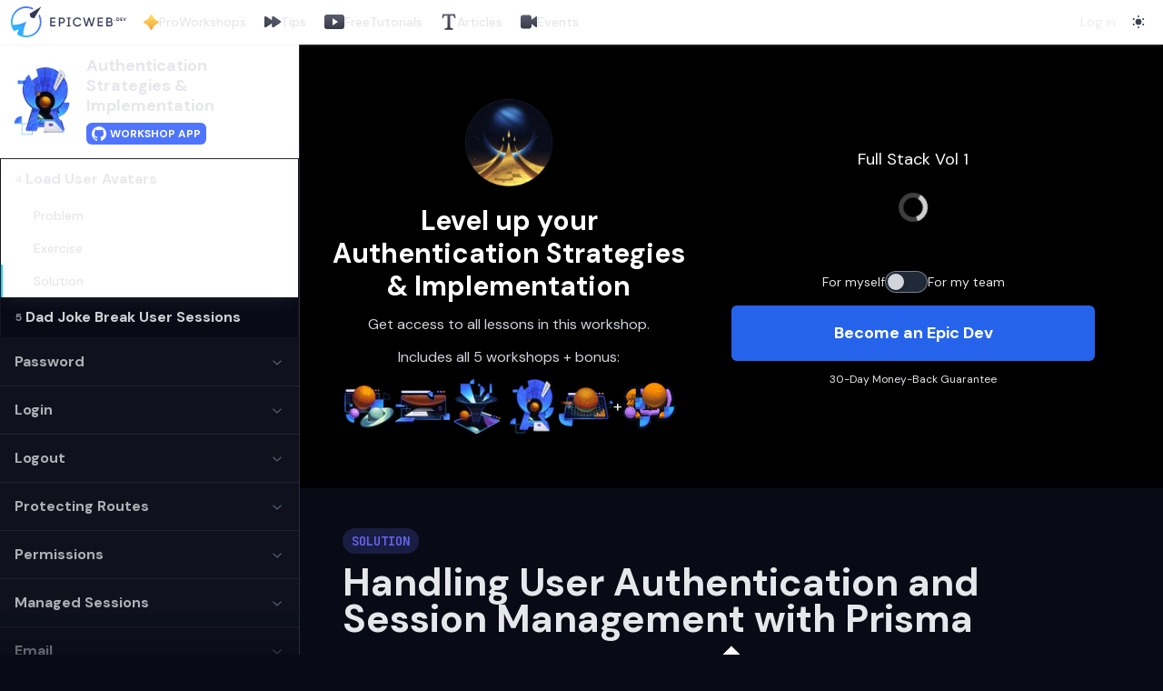

--- FILE ---
content_type: text/html; charset=utf-8
request_url: https://www.epicweb.dev/workshops/authentication-strategies-and-implementation/user-sessions/load-user-avatars/solution
body_size: 51534
content:
<!DOCTYPE html><html lang="en"><head><meta charSet="utf-8"/><meta name="viewport" content="width=device-width"/><meta name="twitter:card" content="summary_large_image"/><meta name="twitter:creator" content="@kentcdodds"/><meta property="og:image:width" content="1200"/><meta property="og:image:height" content="630"/><meta property="og:site_name" content="Epic Web Dev"/><meta property="author" content="Kent C. Dodds"/><meta property="keywords" content="web development, programming, javascript, full-stack, remix"/><link rel="icon" href="https://www.epicweb.dev/favicon.ico"/><title>Handling User Authentication and Session Management with Prisma | Epic Web Dev</title><meta name="robots" content="index,follow"/><meta name="description" content="Implement user auth and session management with Prisma, TypeScript, and session storage, including retrieving user data from cookies for UI integration."/><meta property="og:title" content="Handling User Authentication and Session Management with Prisma"/><meta property="og:description" content="Implement user auth and session management with Prisma, TypeScript, and session storage, including retrieving user data from cookies for UI integration."/><meta property="og:type" content="website"/><meta property="og:image" content="https://www.epicweb.dev/api/og?image=https%3A%2F%2Fwww.epicweb.dev%2Fapi%2Fvideo-thumb%3FvideoResourceId%3DIA5OSL0HVr6HxX7wutGrqE&amp;type=video&amp;title=Handling+User+Authentication+and+Session+Management+with+Prisma"/><meta property="og:image:alt" content="Handling User Authentication and Session Management with Prisma"/><meta name="next-head-count" content="20"/><link rel="preload" href="/_next/static/media/13971731025ec697-s.p.woff2" as="font" type="font/woff2" crossorigin="anonymous" data-next-font="size-adjust"/><link rel="preload" href="/_next/static/media/bb3ef058b751a6ad-s.p.woff2" as="font" type="font/woff2" crossorigin="anonymous" data-next-font="size-adjust"/><link rel="preload" href="/_next/static/css/16eb6d270a9805d6.css" as="style"/><link rel="preload" href="/_next/static/css/9c17a29f78611f82.css" as="style"/><script type="application/ld+json">{"@context":"https://schema.org","@type":"Course","name":"Handling User Authentication and Session Management with Prisma","description":"Implement user auth and session management with Prisma, TypeScript, and session storage, including retrieving user data from cookies for UI integration.","provider":{"@type":"Person","name":"Kent C. Dodds","sameAs":"https://www.epicweb.dev"}}</script><script type="application/ld+json">{"@context":"https://schema.org","@type":"Article","datePublished":"2023-10-03T20:22:12Z","description":"Implement user auth and session management with Prisma, TypeScript, and session storage, including retrieving user data from cookies for UI integration.","mainEntityOfPage":{"@type":"WebPage","@id":"https://www.epicweb.dev/authentication-strategies-and-implementation/load-user-avatars"},"headline":"Handling User Authentication and Session Management with Prisma","image":["https://www.epicweb.dev/api/video-thumb?videoResourceId=IA5OSL0HVr6HxX7wutGrqE"],"dateModified":"2023-10-03T20:22:12Z","author":{"@type":"Person","name":"Kent C. Dodds"}}</script><link rel="stylesheet" href="/_next/static/css/16eb6d270a9805d6.css" data-n-g=""/><link rel="stylesheet" href="/_next/static/css/9c17a29f78611f82.css" data-n-p=""/><noscript data-n-css=""></noscript><script defer="" noModule="" src="/_next/static/chunks/polyfills-42372ed130431b0a.js"></script><script src="/_next/static/chunks/webpack-b7c9f40fc54cd223.js" defer=""></script><script src="/_next/static/chunks/framework-8f2750b78e5a89e7.js" defer=""></script><script src="/_next/static/chunks/main-919f6586479d3104.js" defer=""></script><script src="/_next/static/chunks/pages/_app-f4ccc9d5d3fbeca9.js" defer=""></script><script src="/_next/static/chunks/cfc8a0c3-9a0ffba2b69233a4.js" defer=""></script><script src="/_next/static/chunks/40acc268-85f2c7780ca412ef.js" defer=""></script><script src="/_next/static/chunks/91ab93bf-875a4b485b760938.js" defer=""></script><script src="/_next/static/chunks/283-f979d805d21d0a59.js" defer=""></script><script src="/_next/static/chunks/7014-1d697b3b6e46f9d0.js" defer=""></script><script src="/_next/static/chunks/6872-e50398aa23b4c878.js" defer=""></script><script src="/_next/static/chunks/3178-b111e4110b431014.js" defer=""></script><script src="/_next/static/chunks/5067-f4dbbce199469b5d.js" defer=""></script><script src="/_next/static/chunks/3113-209f85f6ef16a7bd.js" defer=""></script><script src="/_next/static/chunks/4731-5446934a49e8c56d.js" defer=""></script><script src="/_next/static/chunks/4655-f45ddcf3a05b1718.js" defer=""></script><script src="/_next/static/chunks/7337-3fabf2a9b314acf3.js" defer=""></script><script src="/_next/static/chunks/3664-d112e9cb4c1adce4.js" defer=""></script><script src="/_next/static/chunks/3697-b35403ca711a231a.js" defer=""></script><script src="/_next/static/chunks/8349-98f68e09cac6aec2.js" defer=""></script><script src="/_next/static/chunks/8671-c78141cca4c8df7d.js" defer=""></script><script src="/_next/static/chunks/2174-e352f30b46efb377.js" defer=""></script><script src="/_next/static/chunks/7583-8c60ab2fe857b1b9.js" defer=""></script><script src="/_next/static/chunks/2932-6013d2116bef3eea.js" defer=""></script><script src="/_next/static/chunks/3253-bc2fb36591250c9c.js" defer=""></script><script src="/_next/static/chunks/3941-3f70af3bc7ba33f0.js" defer=""></script><script src="/_next/static/chunks/8957-aa0d99a9c208150e.js" defer=""></script><script src="/_next/static/chunks/pages/workshops/%5Bmodule%5D/%5Bsection%5D/%5Blesson%5D/solution-e60694af5730a7ac.js" defer=""></script><script src="/_next/static/6wIOt1SDeEttOIjxmgg8Z/_buildManifest.js" defer=""></script><script src="/_next/static/6wIOt1SDeEttOIjxmgg8Z/_ssgManifest.js" defer=""></script></head><body><link rel="preload" as="image" href="https://www.epicweb.dev/api/video-thumb?videoResourceId=IA5OSL0HVr6HxX7wutGrqE"/><div id="__next"><script>!function(){try{var d=document.documentElement,c=d.classList;c.remove('light','dark');var e=localStorage.getItem('theme');if(e){c.add(e|| '')}else{c.add('dark');}if(e==='light'||e==='dark'||!e)d.style.colorScheme=e||'dark'}catch(t){}}();</script><div id="app" class="__variable_ef116d __variable_3c557b font-sans antialiased"><div style="position:fixed;z-index:9999;top:16px;left:16px;right:16px;bottom:16px;pointer-events:none"></div><div class="left-0 top-0 z-50 flex w-full flex-col items-center justify-center border-b border-foreground/5 bg-white shadow shadow-gray-300/20 transition dark:bg-background dark:shadow-xl dark:shadow-black/20 print:hidden relative"><nav aria-label="top" class="relative mx-auto flex h-12 items-center justify-between px-3 text-sm w-full max-w-none"><div class="flex items-center gap-2"><a aria-current="false" tabindex="0" class="relative z-10 text-lg font-bold tracking-tight text-[#333753] dark:from-white dark:to-gray-400 dark:text-white" href="/"><svg xmlns="http://www.w3.org/2000/svg" class="w-[127px]" fill="none" viewBox="0 0 264 70"><g fill="currentColor"><path d="M92.593 36.536v6.189h9.061v2.453H90V25.662h11.515v2.454h-8.922v5.994h8.225v2.426h-8.225Z"></path><path fill-rule="evenodd" d="M109.942 25.662h7.081c1.813 0 3.29.614 4.489 1.813 1.199 1.198 1.812 2.676 1.812 4.46 0 1.757-.613 3.262-1.812 4.461-1.199 1.199-2.676 1.812-4.489 1.812h-4.488v6.97h-2.593V25.662Zm2.593 10.12h4.488c1.088 0 1.98-.362 2.677-1.086.697-.753 1.059-1.673 1.059-2.76 0-2.231-1.589-3.848-3.736-3.848h-4.488v7.695Z" clip-rule="evenodd"></path><path d="M131.126 43.379V27.342h-3.089v-1.828h8.809v1.828h-3.127V43.38h3.127v1.828h-8.809V43.38h3.089Zm21.11 2.161c-2.955 0-5.409-.975-7.332-2.927-1.924-1.951-2.872-4.349-2.872-7.193 0-2.843.948-5.241 2.872-7.193 1.923-1.951 4.377-2.927 7.332-2.927 3.569 0 6.747 1.84 8.42 4.74l-2.259 1.31c-1.115-2.147-3.485-3.54-6.161-3.54-2.258 0-4.098.724-5.52 2.174-1.422 1.45-2.119 3.262-2.119 5.436 0 2.147.697 3.96 2.119 5.41 1.422 1.449 3.262 2.174 5.52 2.174 2.676 0 5.046-1.394 6.161-3.513l2.259 1.282c-.809 1.45-1.98 2.621-3.485 3.485-1.506.865-3.151 1.283-4.935 1.283Z"></path><path fill-rule="evenodd" d="M101.654 42.725v2.453H90V25.662h11.515v2.454h-8.922v5.994h8.225v2.426h-8.225v6.189h9.061Zm-8.761-.3h9.061v3.053H89.7V25.362h12.115v3.054h-8.922v5.394h8.225v3.026h-8.225v5.589Zm16.749-17.063h7.381c1.889 0 3.444.643 4.701 1.9 1.257 1.257 1.9 2.812 1.9 4.673 0 1.834-.643 3.416-1.9 4.673-1.257 1.257-2.812 1.9-4.701 1.9h-4.188v6.97h-3.193V25.362Zm2.893 19.816h-2.593V25.662h7.081c1.813 0 3.29.614 4.489 1.813 1.199 1.198 1.812 2.676 1.812 4.46 0 1.757-.613 3.262-1.812 4.461-1.199 1.199-2.676 1.812-4.489 1.812h-4.488v6.97Zm15.502-17.836v-1.828h8.809v1.828h-3.127V43.38h3.127v1.828h-8.809V43.38h3.089V27.342h-3.089Zm2.789.3h-3.089v-2.428h9.409v2.428h-3.127V43.08h3.127v2.428h-9.409V43.08h3.089V27.642Zm30.239 2.507-2.789 1.618-.145-.279c-1.059-2.038-3.32-3.379-5.895-3.379-2.188 0-3.947.7-5.306 2.085-1.362 1.388-2.033 3.123-2.033 5.226 0 2.076.671 3.81 2.033 5.199 1.359 1.386 3.118 2.085 5.306 2.085 2.575 0 4.837-1.341 5.896-3.353l.144-.274 2.787 1.583-.145.26c-.837 1.499-2.047 2.708-3.598 3.599-1.554.891-3.25 1.322-5.084 1.322-3.028 0-5.561-1.003-7.546-3.017-1.982-2.01-2.958-4.485-2.958-7.404 0-2.918.976-5.392 2.958-7.403 1.985-2.014 4.518-3.017 7.546-3.017 3.672 0 6.951 1.894 8.68 4.89l.149.259Zm-48.23 5.334h4.188c1.012 0 1.823-.334 2.459-.993.643-.696.977-1.542.977-2.555 0-2.072-1.462-3.547-3.436-3.547h-4.188v7.095Zm6.865-.787c-.697.724-1.589 1.087-2.677 1.087h-4.488v-7.695h4.488c2.147 0 3.736 1.617 3.736 3.847 0 1.088-.362 2.008-1.059 2.76Zm40.805 6.337c-.8 1.33-1.92 2.413-3.334 3.225-1.506.865-3.151 1.283-4.935 1.283-2.955 0-5.409-.976-7.332-2.928-1.924-1.951-2.872-4.349-2.872-7.193 0-2.843.948-5.241 2.872-7.193 1.923-1.951 4.377-2.927 7.332-2.927 3.462 0 6.556 1.732 8.266 4.482l.131.218.023.04-2.259 1.31a6.226 6.226 0 0 0-.144-.263c-1.168-1.997-3.451-3.278-6.017-3.278-2.258 0-4.098.725-5.52 2.175-1.422 1.45-2.119 3.262-2.119 5.436 0 2.147.697 3.96 2.119 5.41 1.422 1.449 3.262 2.174 5.52 2.174 2.565 0 4.848-1.28 6.015-3.251.051-.086.1-.173.146-.262l2.259 1.282-.07.123c-.027.046-.053.092-.081.137Z" clip-rule="evenodd"></path><path d="M174.058 45.178h-3.011l-5.604-19.516h2.732l4.461 16.06 4.739-16.06h2.621l4.74 16.06 4.46-16.06h2.733l-5.604 19.516h-3.011l-4.628-15.585-4.628 15.585Zm27.294-8.643v6.19h9.061v2.453h-11.654V25.662h11.515v2.454h-8.922v5.994h8.225v2.425h-8.225Zm28.222-1.477c1.784.864 2.928 2.509 2.928 4.6 0 1.561-.558 2.872-1.645 3.931-1.088 1.06-2.426 1.59-4.015 1.59h-8.42V25.661h7.807c1.533 0 2.815.502 3.875 1.534 1.059 1.031 1.589 2.286 1.589 3.791 0 1.729-.697 3.095-2.119 4.07Zm-3.345-6.97h-5.214v5.966h5.214c1.644 0 2.899-1.31 2.899-2.983 0-.809-.279-1.506-.864-2.091-.558-.585-1.227-.892-2.035-.892Zm-5.214 14.665h5.827c1.756 0 3.095-1.394 3.095-3.179 0-.864-.307-1.617-.92-2.23-.586-.613-1.311-.92-2.175-.92h-5.827v6.329Z"></path><path fill-rule="evenodd" d="M174.281 45.478h-3.46l-5.777-20.116h3.359l4.241 15.27 4.507-15.27h3.069l4.507 15.27 4.241-15.27h3.359l-5.776 20.116h-3.461l-4.404-14.83-4.405 14.83Zm-.223-.3h-3.011l-5.604-19.516h2.732l4.461 16.06 4.739-16.06h2.621l4.74 16.06 4.46-16.06h2.733l-5.604 19.516h-3.011l-4.628-15.585-4.628 15.585Zm36.655-2.753v3.053h-12.254V25.362h12.115v3.054h-8.922v5.394h8.225v3.026h-8.225v5.589h9.061Zm-9.361.3v-6.19h8.225V34.11h-8.225v-5.994h8.922v-2.454h-11.515v19.516h11.654v-2.453h-9.061Zm16.77 2.753V25.362h8.107c1.607 0 2.966.53 4.084 1.619 1.118 1.088 1.68 2.42 1.68 4.006 0 1.66-.615 3.019-1.861 4.029 1.635.957 2.67 2.6 2.67 4.642 0 1.642-.59 3.03-1.736 4.146-1.146 1.117-2.561 1.674-4.224 1.674h-8.72Zm11.752-10.264a6.066 6.066 0 0 0-.3-.156c.094-.065.185-.131.273-.2 1.238-.958 1.846-2.256 1.846-3.87 0-1.506-.53-2.76-1.589-3.792-1.06-1.032-2.342-1.534-3.875-1.534h-7.807v19.516h8.42c1.589 0 2.927-.53 4.015-1.589 1.087-1.06 1.645-2.37 1.645-3.931 0-1.971-1.017-3.546-2.628-4.444Zm-1.827-6.027c-.505-.53-1.097-.8-1.818-.8h-4.914v5.367h4.914c1.469 0 2.599-1.166 2.599-2.683 0-.73-.248-1.35-.776-1.879l-.005-.005Zm-1.818 4.867c1.644 0 2.899-1.31 2.899-2.983 0-.809-.279-1.506-.864-2.091-.558-.585-1.227-.892-2.035-.892h-5.214v5.966h5.214Zm2.575 3.502-.005-.005c-.527-.553-1.173-.827-1.957-.827h-5.527v5.729h5.527c1.582 0 2.795-1.251 2.795-2.879a2.75 2.75 0 0 0-.833-2.018Zm-7.789 5.197v-6.329h5.827c.864 0 1.589.307 2.175.92.613.613.92 1.366.92 2.23 0 1.785-1.339 3.179-3.095 3.179h-5.827Z" clip-rule="evenodd"></path><path d="M239.041 32.853a.89.89 0 0 1-1.254 0 .89.89 0 0 1 0-1.254.89.89 0 0 1 1.254 0 .889.889 0 0 1 0 1.254Zm2.753-7.187h2.904c1.003 0 1.839.355 2.508 1.055.679.7 1.013 1.567 1.013 2.6 0 1.035-.334 1.902-1.013 2.602-.669.7-1.505 1.055-2.508 1.055h-2.904v-7.313Zm1.442 5.933h1.462c.638 0 1.15-.209 1.547-.627.397-.428.595-.971.595-1.65 0-.68-.198-1.223-.595-1.64-.397-.429-.909-.637-1.547-.637h-1.462v4.554Zm8.753-1.64v1.64h3.082v1.379h-4.524v-7.313h4.471v1.38h-3.029V28.6h2.768v1.358h-2.768Zm8.997 3.019H259.2l-2.455-7.313h1.567l1.786 5.62 1.776-5.62h1.578l-2.466 7.313Z"></path></g><path fill="url(#markGradient)" d="M36.277 33.738a64.504 64.504 0 0 1-4.257 2.15c-6.333 2.912-15.383 5.86-26.228 5.981l-1.249.014-.226-1.228a31.016 31.016 0 0 1-.531-5.638C3.786 17.804 17.787 3.802 35 3.802a31.05 31.05 0 0 1 13.295 2.975l4.146-2.113A34.774 34.774 0 0 0 35 0C15.712 0 0 15.712 0 35c0 7.7 2.504 14.83 6.74 20.617 7.252-1.235 11.802-4.14 11.802-4.14s-2.905 4.544-4.14 11.798A34.803 34.803 0 0 0 35 70c19.288 0 35-15.712 35-35a34.778 34.778 0 0 0-4.652-17.42l-2.11 4.138a31.037 31.037 0 0 1 2.976 13.299C66.214 52.23 52.213 66.23 35 66.23c-1.942 0-3.804-.196-5.635-.53l-1.231-.225.014-1.251c.12-10.854 3.069-19.903 5.98-26.234a64.386 64.386 0 0 1 2.149-4.253Z"></path><path fill="currentColor" d="m53.235 27.155-8.03-2.344-2.345-8.047L69.5.5 53.235 27.155Z"></path><defs><linearGradient id="markGradient" x1="49.496" x2="20.585" y1="20.504" y2="49.431" gradientUnits="userSpaceOnUse"><stop stop-color="#4F75FF"></stop><stop offset="1" stop-color="#30AFFF"></stop></linearGradient></defs></svg></a><div class="hidden items-center justify-start gap-2 font-medium md:flex lg:pl-2"><a class="group flex items-center gap-1 rounded-md px-1.5 py-1 transition lg:px-2.5" href="/workshops"><svg width="18" height="18" viewBox="0 0 18 18" fill="none" xmlns="http://www.w3.org/2000/svg"><path d="M8.6565 1.42938C9.02065 0.812604 9.91295 0.812604 10.2771 1.42938L12.8368 5.76489C12.9176 5.90177 13.0318 6.01596 13.1687 6.09678L17.5042 8.6565C18.121 9.02065 18.121 9.91295 17.5042 10.2771L13.1687 12.8368C13.0318 12.9176 12.9176 13.0318 12.8368 13.1687L10.2771 17.5042C9.91294 18.121 9.02065 18.121 8.6565 17.5042L6.09677 13.1687C6.01595 13.0318 5.90177 12.9176 5.76489 12.8368L1.42938 10.2771C0.812604 9.91294 0.812604 9.02065 1.42938 8.6565L5.76489 6.09677C5.90177 6.01595 6.01596 5.90177 6.09678 5.76489L8.6565 1.42938Z" fill="url(#workshopsGradientworkshops_icon_dark)"></path><defs><linearGradient id="workshopsGradientworkshops_icon_dark" fill="url(#workshopsGradientworkshops_icon_dark)" x1="9.46692" y1="0.0570553" x2="9.46692" y2="18.8768" gradientUnits="userSpaceOnUse"><stop stop-color="#FFE55F"></stop><stop offset="1" stop-color="#F39F3D"></stop></linearGradient></defs></svg> <span class="sm:hidden lg:inline-block">Pro</span> Workshops</a><a class="group flex items-center gap-1 rounded-md px-1.5 py-1 transition lg:px-2.5" href="/tips"><svg xmlns="http://www.w3.org/2000/svg" width="18" height="12" fill="none" viewBox="0 0 18 12"><path fill="url(#tipsGradient-tips_icon_dark)" d="M1.866.202A1.2 1.2 0 0 0 0 1.2v9.6a1.2 1.2 0 0 0 1.866.998L8.4 7.442V10.8a1.2 1.2 0 0 0 1.866.998l7.2-4.8a1.2 1.2 0 0 0 0-1.996l-7.2-4.8A1.2 1.2 0 0 0 8.4 1.2v3.358L1.866.202Z"></path><path fill="url(#tipsGradient-tips_icon_dark)" d="M1.866.202A1.2 1.2 0 0 0 0 1.2v9.6a1.2 1.2 0 0 0 1.866.998L8.4 7.442V10.8a1.2 1.2 0 0 0 1.866.998l7.2-4.8a1.2 1.2 0 0 0 0-1.996l-7.2-4.8A1.2 1.2 0 0 0 8.4 1.2v3.358L1.866.202Z"></path><defs><linearGradient id="tipsGradient-tips_icon_dark" x1="12.5" x2="-.5" y1="-2" y2="14.5" gradientUnits="userSpaceOnUse"><stop stop-color="#5B5E71"></stop><stop offset="1" stop-color="#393A46"></stop></linearGradient></defs></svg> <!-- -->Tips</a><a class="group flex items-center gap-1 rounded-md px-1.5 py-1 transition lg:px-2.5" href="/tutorials"><svg xmlns="http://www.w3.org/2000/svg" width="22" height="16" fill="none" viewBox="0 0 22 16"><path fill="url(#tutorialsGradient-tutorials_icon_dark)" fill-rule="evenodd" d="M3 0a3 3 0 0 0-3 3v10a3 3 0 0 0 3 3h16a3 3 0 0 0 3-3V3a3 3 0 0 0-3-3H3Zm6 11.44V4.56a.3.3 0 0 1 .466-.25l5.16 3.44a.3.3 0 0 1 0 .5l-5.16 3.44A.3.3 0 0 1 9 11.44Z" clip-rule="evenodd"></path><defs><linearGradient id="tutorialsGradient-tutorials_icon_dark" x1="11" x2="11" y1="0" y2="16" gradientUnits="userSpaceOnUse"><stop stop-color="#5B5E71"></stop><stop stop-color="#393A46" offset="1"></stop></linearGradient></defs></svg> <span class="sm:hidden lg:inline-block">Free</span> Tutorials</a><a class="group flex items-center gap-1 rounded-md px-1.5 py-1 transition lg:px-2.5" href="/articles"><svg xmlns="http://www.w3.org/2000/svg" width="18" height="18" fill="none" viewBox="0 0 18 18"><path fill="url(#gradientArticles-articles_icon_dark)" d="M15.742.676a.375.375 0 0 0-.367-.301H2.625a.374.374 0 0 0-.368.301l-.75 3.75a.374.374 0 0 0 .368.449h.75a.375.375 0 0 0 .371-.322C3.01 4.46 3.347 2.25 5.25 2.25H7.5v12.302a1.41 1.41 0 0 1-1.232 1.396l-1.44.18a.375.375 0 0 0-.328.372v.75c0 .207.168.375.375.375h8.25a.375.375 0 0 0 .375-.375v-.75a.375.375 0 0 0-.329-.372l-1.44-.18a1.409 1.409 0 0 1-1.231-1.396V2.25h2.25c1.893 0 2.24 2.21 2.254 2.303a.375.375 0 0 0 .37.322h.75a.374.374 0 0 0 .368-.449l-.75-3.75Z"></path><defs><linearGradient id="gradientArticles-articles_icon_dark" x1="9" x2="9" y1=".375" y2="17.625" gradientUnits="userSpaceOnUse"><stop stop-color="#5B5E71"></stop><stop stop-color="#393A46" offset="1"></stop></linearGradient></defs></svg> <!-- -->Articles</a><a class="group flex items-center gap-1 rounded-md px-1.5 py-1 transition lg:px-2.5" href="/events"><svg xmlns="http://www.w3.org/2000/svg" width="18" height="18" fill="none" viewBox="0 0 18 18"><g clip-path="url(#a)"><path fill="url(#b)" d="M17.586 3.08a.756.756 0 0 0-.784.07l-4.8 3.6V4.5a3 3 0 0 0-3-3H3a3 3 0 0 0-3 3v9a3 3 0 0 0 3 3h6a3 3 0 0 0 3-3v-2.25l4.8 3.6a.748.748 0 0 0 .786.07.751.751 0 0 0 .414-.67V3.75a.751.751 0 0 0-.414-.67Z"></path></g><defs><linearGradient id="b" x1="9" x2="9" y1="1.5" y2="16.5" gradientUnits="userSpaceOnUse"><stop></stop><stop offset="1" stop-color="#393A46"></stop></linearGradient><clipPath id="a"><path fill="#fff" d="M0 0h18v18H0z"></path></clipPath></defs></svg> <!-- -->Events</a></div></div><div class="flex items-center justify-end"><button class="rounded-full p-2 text-gray-700 hover:text-gray-900 dark:bg-transparent dark:text-gray-300 dark:hover:text-white hidden md:block"><svg xmlns="http://www.w3.org/2000/svg" width="1em" height="1em" viewBox="0 0 50 50"><path d="M 43.81 29.354 C 43.688 28.958 43.413 28.626 43.046 28.432 C 42.679 28.238 42.251 28.198 41.854 28.321 C 36.161 29.886 30.067 28.272 25.894 24.096 C 21.722 19.92 20.113 13.824 21.683 8.133 C 21.848 7.582 21.697 6.985 21.29 6.578 C 20.884 6.172 20.287 6.022 19.736 6.187 C 10.659 8.728 4.691 17.389 5.55 26.776 C 6.408 36.163 13.847 43.598 23.235 44.451 C 32.622 45.304 41.28 39.332 43.816 30.253 C 43.902 29.96 43.9 29.647 43.81 29.354 Z" fill="currentColor"></path></svg></button><button class="absolute z-10 flex h-12 w-12 items-center justify-center p-1 md:hidden"><svg width="24" height="24" viewBox="0 0 24 24"><path d="M0 9.5L24 9.5" stroke="currentColor" stroke-width="1.5"></path><path d="M0 14.5L15 14.5" stroke="currentColor" stroke-width="1.5"></path></svg></button></div></nav></div><div id="layout" class="relative flex h-full min-h-screen flex-grow flex-col pt-0 sm:pt-0"><div class="relative flex flex-grow flex-col lg:flex-row 2xl:h-[calc(100vh-49px)] 2xl:overflow-y-hidden"><div class="relative z-40 hidden w-full lg:block lg:max-w-[330px]"><div class="sticky top-0 border-r"><div><div class="relative z-10 flex items-center space-x-3 border-b bg-white px-2 py-3 dark:border-white/5 dark:bg-foreground/10 dark:shadow-xl dark:shadow-black/20"><img alt="Authentication Strategies &amp; Implementation" loading="lazy" width="75" height="75" decoding="async" data-nimg="1" style="color:transparent" srcSet="/_next/image?url=https%3A%2F%2Fcdn.sanity.io%2Fimages%2Fi1a93n76%2Fproduction%2F826e99ffcee859ce4fda2b1f99e818379518355b-1200x1200.png&amp;w=96&amp;q=75 1x, /_next/image?url=https%3A%2F%2Fcdn.sanity.io%2Fimages%2Fi1a93n76%2Fproduction%2F826e99ffcee859ce4fda2b1f99e818379518355b-1200x1200.png&amp;w=256&amp;q=75 2x" src="/_next/image?url=https%3A%2F%2Fcdn.sanity.io%2Fimages%2Fi1a93n76%2Fproduction%2F826e99ffcee859ce4fda2b1f99e818379518355b-1200x1200.png&amp;w=256&amp;q=75"/><div><h3 class="text-lg font-semibold leading-tight"><a href="/workshops/authentication-strategies-and-implementation">Authentication Strategies &amp; Implementation</a></h3><a target="_blank" data-sr-button="" class="justify-center whitespace-nowrap ring-offset-background transition-colors focus-visible:outline-none focus-visible:ring-2 focus-visible:ring-ring focus-visible:ring-offset-2 disabled:pointer-events-none disabled:opacity-50 bg-primary text-primary-foreground hover:bg-primary/90 rounded-md mt-2 inline-flex h-auto items-center space-x-1 px-1.5 py-1 text-xs font-semibold uppercase leading-none" href="https://github.com/epicweb-dev/web-auth#setup"><svg width="16" height="16" viewBox="0 0 16 16" aria-hidden="true" role="img" xmlns="http://www.w3.org/2000/svg"><path fill-rule="evenodd" clip-rule="evenodd" fill="currentColor" d="M8,0.2c-4.4,0-8,3.6-8,8c0,3.5,2.3,6.5,5.5,7.6 C5.9,15.9,6,15.6,6,15.4c0-0.2,0-0.7,0-1.4C3.8,14.5,3.3,13,3.3,13c-0.4-0.9-0.9-1.2-0.9-1.2c-0.7-0.5,0.1-0.5,0.1-0.5 c0.8,0.1,1.2,0.8,1.2,0.8C4.4,13.4,5.6,13,6,12.8c0.1-0.5,0.3-0.9,0.5-1.1c-1.8-0.2-3.6-0.9-3.6-4c0-0.9,0.3-1.6,0.8-2.1 c-0.1-0.2-0.4-1,0.1-2.1c0,0,0.7-0.2,2.2,0.8c0.6-0.2,1.3-0.3,2-0.3c0.7,0,1.4,0.1,2,0.3c1.5-1,2.2-0.8,2.2-0.8 c0.4,1.1,0.2,1.9,0.1,2.1c0.5,0.6,0.8,1.3,0.8,2.1c0,3.1-1.9,3.7-3.7,3.9C9.7,12,10,12.5,10,13.2c0,1.1,0,1.9,0,2.2 c0,0.2,0.1,0.5,0.6,0.4c3.2-1.1,5.5-4.1,5.5-7.6C16,3.8,12.4,0.2,8,0.2z"></path></svg><span>Workshop App</span></a></div></div></div><div dir="ltr" class="relative flex flex-col" style="position:relative;--radix-scroll-area-corner-width:0px;--radix-scroll-area-corner-height:0px;height:calc(100vh - 0px)"><div class="pointer-events-none absolute bottom-0 left-0 z-10 h-24 w-full bg-gradient-to-t from-background to-transparent" aria-hidden="true"></div><style>[data-radix-scroll-area-viewport]{scrollbar-width:none;-ms-overflow-style:none;-webkit-overflow-scrolling:touch;}[data-radix-scroll-area-viewport]::-webkit-scrollbar{display:none}</style><div data-radix-scroll-area-viewport="" class="flex-grow pb-[48px]" style="overflow-x:hidden;overflow-y:hidden"><div style="min-width:100%;display:table"><div data-orientation="vertical"><ul class="space-y-0 [&amp;_[data-state]]:animate-none"><div class="animate-pulse bg-muted h-14 rounded-none bg-gradient-to-br from-gray-200 to-white opacity-100 dark:from-gray-700 dark:to-gray-800 dark:opacity-40" section="[object Object]"></div><div class="animate-pulse bg-muted h-14 rounded-none bg-gradient-to-br from-gray-200 to-white opacity-100 dark:from-gray-700 dark:to-gray-800 dark:opacity-40" section="[object Object]"></div><div class="animate-pulse bg-muted h-14 rounded-none bg-gradient-to-br from-gray-200 to-white opacity-100 dark:from-gray-700 dark:to-gray-800 dark:opacity-40" section="[object Object]"></div><div class="animate-pulse bg-muted h-14 rounded-none bg-gradient-to-br from-gray-200 to-white opacity-100 dark:from-gray-700 dark:to-gray-800 dark:opacity-40" section="[object Object]"></div><div class="animate-pulse bg-muted h-14 rounded-none bg-gradient-to-br from-gray-200 to-white opacity-100 dark:from-gray-700 dark:to-gray-800 dark:opacity-40" section="[object Object]"></div><div class="animate-pulse bg-muted h-14 rounded-none bg-gradient-to-br from-gray-200 to-white opacity-100 dark:from-gray-700 dark:to-gray-800 dark:opacity-40" section="[object Object]"></div><div class="animate-pulse bg-muted h-14 rounded-none bg-gradient-to-br from-gray-200 to-white opacity-100 dark:from-gray-700 dark:to-gray-800 dark:opacity-40" section="[object Object]"></div><div class="animate-pulse bg-muted h-14 rounded-none bg-gradient-to-br from-gray-200 to-white opacity-100 dark:from-gray-700 dark:to-gray-800 dark:opacity-40" section="[object Object]"></div><div class="animate-pulse bg-muted h-14 rounded-none bg-gradient-to-br from-gray-200 to-white opacity-100 dark:from-gray-700 dark:to-gray-800 dark:opacity-40" section="[object Object]"></div><div class="animate-pulse bg-muted h-14 rounded-none bg-gradient-to-br from-gray-200 to-white opacity-100 dark:from-gray-700 dark:to-gray-800 dark:opacity-40" section="[object Object]"></div><div class="animate-pulse bg-muted h-14 rounded-none bg-gradient-to-br from-gray-200 to-white opacity-100 dark:from-gray-700 dark:to-gray-800 dark:opacity-40" section="[object Object]"></div><div class="animate-pulse bg-muted h-14 rounded-none bg-gradient-to-br from-gray-200 to-white opacity-100 dark:from-gray-700 dark:to-gray-800 dark:opacity-40" section="[object Object]"></div><div class="animate-pulse bg-muted h-14 rounded-none bg-gradient-to-br from-gray-200 to-white opacity-100 dark:from-gray-700 dark:to-gray-800 dark:opacity-40" section="[object Object]"></div><div class="animate-pulse bg-muted h-14 rounded-none bg-gradient-to-br from-gray-200 to-white opacity-100 dark:from-gray-700 dark:to-gray-800 dark:opacity-40" section="[object Object]"></div><div class="animate-pulse bg-muted h-14 rounded-none bg-gradient-to-br from-gray-200 to-white opacity-100 dark:from-gray-700 dark:to-gray-800 dark:opacity-40" section="[object Object]"></div><div class="animate-pulse bg-muted h-14 rounded-none bg-gradient-to-br from-gray-200 to-white opacity-100 dark:from-gray-700 dark:to-gray-800 dark:opacity-40" section="[object Object]"></div><div class="animate-pulse bg-muted h-14 rounded-none bg-gradient-to-br from-gray-200 to-white opacity-100 dark:from-gray-700 dark:to-gray-800 dark:opacity-40" section="[object Object]"></div><div class="animate-pulse bg-muted h-14 rounded-none bg-gradient-to-br from-gray-200 to-white opacity-100 dark:from-gray-700 dark:to-gray-800 dark:opacity-40" section="[object Object]"></div><div class="animate-pulse bg-muted h-14 rounded-none bg-gradient-to-br from-gray-200 to-white opacity-100 dark:from-gray-700 dark:to-gray-800 dark:opacity-40" section="[object Object]"></div><div class="animate-pulse bg-muted h-14 rounded-none bg-gradient-to-br from-gray-200 to-white opacity-100 dark:from-gray-700 dark:to-gray-800 dark:opacity-40" section="[object Object]"></div><div class="animate-pulse bg-muted h-14 rounded-none bg-gradient-to-br from-gray-200 to-white opacity-100 dark:from-gray-700 dark:to-gray-800 dark:opacity-40" section="[object Object]"></div><div class="animate-pulse bg-muted h-14 rounded-none bg-gradient-to-br from-gray-200 to-white opacity-100 dark:from-gray-700 dark:to-gray-800 dark:opacity-40" section="[object Object]"></div><div class="animate-pulse bg-muted h-14 rounded-none bg-gradient-to-br from-gray-200 to-white opacity-100 dark:from-gray-700 dark:to-gray-800 dark:opacity-40" section="[object Object]"></div></ul></div></div></div></div></div></div><main class="relative mx-auto w-full max-w-[1480px] items-start border-gray-200 dark:border-gray-900 2xl:flex 2xl:max-w-none"><div class="flex flex-col border-gray-200 scrollbar-thin scrollbar-thumb-foreground/10 dark:border-gray-800 2xl:relative 2xl:h-[calc(100vh)] 2xl:w-full 2xl:overflow-y-scroll 2xl:border-r"><div class="dark bg-gray-900"><div class="relative flex w-full items-center justify-center"><div data-video-overlay-wrapper="" id="video-overlay"><div data-content="" data-video-overlay="loading"><div class="w-full h-full"><img data-image="" src="https://www.epicweb.dev/api/video-thumb?videoResourceId=IA5OSL0HVr6HxX7wutGrqE" class="object-cover h-full w-full" alt=""/><svg class="animate-spin w-8 h-8" xmlns="http://www.w3.org/2000/svg" fill="none" viewBox="0 0 24 24"><title>Loading</title><circle class="opacity-25" cx="12" cy="12" r="10" stroke="currentColor" stroke-width="4"></circle><path class="opacity-75" fill="currentColor" d="M4 12a8 8 0 018-8V0C5.373 0 0 5.373 0 12h4zm2 5.291A7.962 7.962 0 014 12H0c0 3.042 1.135 5.824 3 7.938l3-2.647z"></path></svg></div></div></div></div></div><details data-mobile-module-lesson-list=""><summary><span data-br=":R2pnl6:" data-brr="1" style="display:inline-block;vertical-align:top;text-decoration:inherit">Current section: User Sessions<!-- --> <!-- --> </span><script>self.__wrap_balancer=(t,e,n)=>{n=n||document.querySelector(`[data-br="${t}"]`);let o=n.parentElement,r=E=>n.style.maxWidth=E+"px";n.style.maxWidth="";let i=o.clientWidth,s=o.clientHeight,c=i/2,u=i,d;if(i){for(;c+1<u;)d=~~((c+u)/2),r(d),o.clientHeight==s?u=d:c=d;r(u*e+i*(1-e))}};self.__wrap_balancer(":R2pnl6:",1)</script><span data-byline="">5<!-- --> exercises</span></summary><div class="sticky top-0 border-r"><div><div class="relative z-10 flex items-center space-x-3 border-b bg-white px-2 py-3 dark:border-white/5 dark:bg-foreground/10 dark:shadow-xl dark:shadow-black/20"><img alt="Authentication Strategies &amp; Implementation" loading="lazy" width="75" height="75" decoding="async" data-nimg="1" style="color:transparent" srcSet="/_next/image?url=https%3A%2F%2Fcdn.sanity.io%2Fimages%2Fi1a93n76%2Fproduction%2F826e99ffcee859ce4fda2b1f99e818379518355b-1200x1200.png&amp;w=96&amp;q=75 1x, /_next/image?url=https%3A%2F%2Fcdn.sanity.io%2Fimages%2Fi1a93n76%2Fproduction%2F826e99ffcee859ce4fda2b1f99e818379518355b-1200x1200.png&amp;w=256&amp;q=75 2x" src="/_next/image?url=https%3A%2F%2Fcdn.sanity.io%2Fimages%2Fi1a93n76%2Fproduction%2F826e99ffcee859ce4fda2b1f99e818379518355b-1200x1200.png&amp;w=256&amp;q=75"/><div><h3 class="text-lg font-semibold leading-tight"><a href="/workshops/authentication-strategies-and-implementation">Authentication Strategies &amp; Implementation</a></h3><a target="_blank" data-sr-button="" class="justify-center whitespace-nowrap ring-offset-background transition-colors focus-visible:outline-none focus-visible:ring-2 focus-visible:ring-ring focus-visible:ring-offset-2 disabled:pointer-events-none disabled:opacity-50 bg-primary text-primary-foreground hover:bg-primary/90 rounded-md mt-2 inline-flex h-auto items-center space-x-1 px-1.5 py-1 text-xs font-semibold uppercase leading-none" href="https://github.com/epicweb-dev/web-auth#setup"><svg width="16" height="16" viewBox="0 0 16 16" aria-hidden="true" role="img" xmlns="http://www.w3.org/2000/svg"><path fill-rule="evenodd" clip-rule="evenodd" fill="currentColor" d="M8,0.2c-4.4,0-8,3.6-8,8c0,3.5,2.3,6.5,5.5,7.6 C5.9,15.9,6,15.6,6,15.4c0-0.2,0-0.7,0-1.4C3.8,14.5,3.3,13,3.3,13c-0.4-0.9-0.9-1.2-0.9-1.2c-0.7-0.5,0.1-0.5,0.1-0.5 c0.8,0.1,1.2,0.8,1.2,0.8C4.4,13.4,5.6,13,6,12.8c0.1-0.5,0.3-0.9,0.5-1.1c-1.8-0.2-3.6-0.9-3.6-4c0-0.9,0.3-1.6,0.8-2.1 c-0.1-0.2-0.4-1,0.1-2.1c0,0,0.7-0.2,2.2,0.8c0.6-0.2,1.3-0.3,2-0.3c0.7,0,1.4,0.1,2,0.3c1.5-1,2.2-0.8,2.2-0.8 c0.4,1.1,0.2,1.9,0.1,2.1c0.5,0.6,0.8,1.3,0.8,2.1c0,3.1-1.9,3.7-3.7,3.9C9.7,12,10,12.5,10,13.2c0,1.1,0,1.9,0,2.2 c0,0.2,0.1,0.5,0.6,0.4c3.2-1.1,5.5-4.1,5.5-7.6C16,3.8,12.4,0.2,8,0.2z"></path></svg><span>Workshop App</span></a></div></div></div><div dir="ltr" class="relative flex flex-col" style="position:relative;--radix-scroll-area-corner-width:0px;--radix-scroll-area-corner-height:0px"><div class="pointer-events-none absolute bottom-0 left-0 z-10 h-24 w-full bg-gradient-to-t from-background to-transparent" aria-hidden="true"></div><style>[data-radix-scroll-area-viewport]{scrollbar-width:none;-ms-overflow-style:none;-webkit-overflow-scrolling:touch;}[data-radix-scroll-area-viewport]::-webkit-scrollbar{display:none}</style><div data-radix-scroll-area-viewport="" class="flex-grow pb-[48px] block lg:hidden h-[400px]" style="overflow-x:hidden;overflow-y:hidden"><div style="min-width:100%;display:table"><div data-orientation="vertical"><ul class="space-y-0 [&amp;_[data-state]]:animate-none"><div class="animate-pulse bg-muted h-14 rounded-none bg-gradient-to-br from-gray-200 to-white opacity-100 dark:from-gray-700 dark:to-gray-800 dark:opacity-40" section="[object Object]"></div><div class="animate-pulse bg-muted h-14 rounded-none bg-gradient-to-br from-gray-200 to-white opacity-100 dark:from-gray-700 dark:to-gray-800 dark:opacity-40" section="[object Object]"></div><div class="animate-pulse bg-muted h-14 rounded-none bg-gradient-to-br from-gray-200 to-white opacity-100 dark:from-gray-700 dark:to-gray-800 dark:opacity-40" section="[object Object]"></div><div class="animate-pulse bg-muted h-14 rounded-none bg-gradient-to-br from-gray-200 to-white opacity-100 dark:from-gray-700 dark:to-gray-800 dark:opacity-40" section="[object Object]"></div><div class="animate-pulse bg-muted h-14 rounded-none bg-gradient-to-br from-gray-200 to-white opacity-100 dark:from-gray-700 dark:to-gray-800 dark:opacity-40" section="[object Object]"></div><div class="animate-pulse bg-muted h-14 rounded-none bg-gradient-to-br from-gray-200 to-white opacity-100 dark:from-gray-700 dark:to-gray-800 dark:opacity-40" section="[object Object]"></div><div class="animate-pulse bg-muted h-14 rounded-none bg-gradient-to-br from-gray-200 to-white opacity-100 dark:from-gray-700 dark:to-gray-800 dark:opacity-40" section="[object Object]"></div><div class="animate-pulse bg-muted h-14 rounded-none bg-gradient-to-br from-gray-200 to-white opacity-100 dark:from-gray-700 dark:to-gray-800 dark:opacity-40" section="[object Object]"></div><div class="animate-pulse bg-muted h-14 rounded-none bg-gradient-to-br from-gray-200 to-white opacity-100 dark:from-gray-700 dark:to-gray-800 dark:opacity-40" section="[object Object]"></div><div class="animate-pulse bg-muted h-14 rounded-none bg-gradient-to-br from-gray-200 to-white opacity-100 dark:from-gray-700 dark:to-gray-800 dark:opacity-40" section="[object Object]"></div><div class="animate-pulse bg-muted h-14 rounded-none bg-gradient-to-br from-gray-200 to-white opacity-100 dark:from-gray-700 dark:to-gray-800 dark:opacity-40" section="[object Object]"></div><div class="animate-pulse bg-muted h-14 rounded-none bg-gradient-to-br from-gray-200 to-white opacity-100 dark:from-gray-700 dark:to-gray-800 dark:opacity-40" section="[object Object]"></div><div class="animate-pulse bg-muted h-14 rounded-none bg-gradient-to-br from-gray-200 to-white opacity-100 dark:from-gray-700 dark:to-gray-800 dark:opacity-40" section="[object Object]"></div><div class="animate-pulse bg-muted h-14 rounded-none bg-gradient-to-br from-gray-200 to-white opacity-100 dark:from-gray-700 dark:to-gray-800 dark:opacity-40" section="[object Object]"></div><div class="animate-pulse bg-muted h-14 rounded-none bg-gradient-to-br from-gray-200 to-white opacity-100 dark:from-gray-700 dark:to-gray-800 dark:opacity-40" section="[object Object]"></div><div class="animate-pulse bg-muted h-14 rounded-none bg-gradient-to-br from-gray-200 to-white opacity-100 dark:from-gray-700 dark:to-gray-800 dark:opacity-40" section="[object Object]"></div><div class="animate-pulse bg-muted h-14 rounded-none bg-gradient-to-br from-gray-200 to-white opacity-100 dark:from-gray-700 dark:to-gray-800 dark:opacity-40" section="[object Object]"></div><div class="animate-pulse bg-muted h-14 rounded-none bg-gradient-to-br from-gray-200 to-white opacity-100 dark:from-gray-700 dark:to-gray-800 dark:opacity-40" section="[object Object]"></div><div class="animate-pulse bg-muted h-14 rounded-none bg-gradient-to-br from-gray-200 to-white opacity-100 dark:from-gray-700 dark:to-gray-800 dark:opacity-40" section="[object Object]"></div><div class="animate-pulse bg-muted h-14 rounded-none bg-gradient-to-br from-gray-200 to-white opacity-100 dark:from-gray-700 dark:to-gray-800 dark:opacity-40" section="[object Object]"></div><div class="animate-pulse bg-muted h-14 rounded-none bg-gradient-to-br from-gray-200 to-white opacity-100 dark:from-gray-700 dark:to-gray-800 dark:opacity-40" section="[object Object]"></div><div class="animate-pulse bg-muted h-14 rounded-none bg-gradient-to-br from-gray-200 to-white opacity-100 dark:from-gray-700 dark:to-gray-800 dark:opacity-40" section="[object Object]"></div><div class="animate-pulse bg-muted h-14 rounded-none bg-gradient-to-br from-gray-200 to-white opacity-100 dark:from-gray-700 dark:to-gray-800 dark:opacity-40" section="[object Object]"></div></ul></div></div></div></div></div></details><div class="relative hidden flex-grow border-t border-gray-200 dark:border-gray-900 2xl:block"><div data-video-transcript=""><h2 data-title="">Transcript</h2><div data-transcript="" class=""><p><span>00:00<!-- --> All righty, let&#x27;s go to the root and right in here we need to load the user so we&#x27;re going to get our cookie session from await session storage from our util.getSession from the request.headers.get</span></p>
<p><span>00:15<!-- --> cookie, the cookie header from the request. And then we can get the user id from the cookie session.get user id and with that if there is a user id then we can grab the user. So our user</span></p>
<p><span>00:31<!-- --> is going to equal user id and if that exists then it&#x27;ll be yeah something like that. Yeah that&#x27;s that&#x27;s good enough. Let&#x27;s grab Prisma right there and so we&#x27;re going to find unique where the id</span></p>
<p><span>00:44<!-- --> is equal to the user id. Now I am definitely a proponent of select and so we&#x27;re going to add a select statement here and we will say id true and then we&#x27;ll let TypeScript kind of let us know the</span></p>
<p><span>00:59<!-- --> missing pieces here in a bit. So let&#x27;s add our user right here and then down in our UI we&#x27;ve got this spot right here where we have the user so we can say data.user and from there we&#x27;re going</span></p>
<p><span>01:16<!-- --> to get TypeScript saying whoa whoa whoa we&#x27;re missing a bunch of properties so we&#x27;re going to need the username name and yeah that looks like that&#x27;s it. Let&#x27;s give that a whirl and see username true and name true and we&#x27;ve got one more and I know what it is it&#x27;s the image so let&#x27;s grab image</span></p>
<p><span>01:35<!-- --> and that&#x27;s a subselect because that&#x27;s a separate model and grab the images id and that should do it. Oh my goodness there it is Cody you&#x27;ve never looked so great so much better and then we go here we&#x27;re not logged in no cookies of any kind and boom we are seeing the login here let&#x27;s just</span></p>
<p><span>01:52<!-- --> try it Cody yada yada and we&#x27;ve got our cookie super duper. So this is all like this should actually be kind of review for what we&#x27;ve done so far with previous exercises is we literally just</span></p>
<p><span>02:06<!-- --> we&#x27;ve got some mechanism for storing some session data we and we do that in the login so we grab that session storage we set a value and then we set the cookie and then in our root we read that</span></p>
<p><span>02:20<!-- --> cookie read that value from the session and then we depending on whether that value exists we&#x27;re going to read that user and then send that user along and then you can do all your UI stuff that you want to with that data. Pretty swell!</span></p></div></div></div></div><article class="relative flex-shrink-0 2xl:w-full 2xl:max-w-2xl"><div class="relative z-10 mx-auto max-w-4xl px-5 py-5 scrollbar-thin scrollbar-thumb-foreground/10 lg:py-6 2xl:h-[calc(100vh)] 2xl:w-full 2xl:max-w-2xl 2xl:overflow-y-scroll"><span data-lesson-badge="solution">solution</span><h1 data-lesson-title=""><span data-br=":R8mnl6:" data-brr="1" style="display:inline-block;vertical-align:top;text-decoration:inherit">Handling User Authentication and Session Management with Prisma</span><script>self.__wrap_balancer=(t,e,n)=>{n=n||document.querySelector(`[data-br="${t}"]`);let o=n.parentElement,r=E=>n.style.maxWidth=E+"px";n.style.maxWidth="";let i=o.clientWidth,s=o.clientHeight,c=i/2,u=i,d;if(i){for(;c+1<u;)d=~~((c+u)/2),r(d),o.clientHeight==s?u=d:c=d;r(u*e+i*(1-e))}};self.__wrap_balancer(":R8mnl6:",1)</script></h1><div data-lesson-description=""><div data-content="" class="" data-content-visible="false"></div><div role="status"><div></div><div></div><div></div><div></div><div></div><div></div><span class="sr-only">Loading <!-- -->solution</span></div></div></div><div class="relative z-10 block flex-grow 2xl:hidden"><div data-video-transcript=""><h2 data-title="">Transcript</h2><div data-transcript="" class=""><p><span>00:00<!-- --> All righty, let&#x27;s go to the root and right in here we need to load the user so we&#x27;re going to get our cookie session from await session storage from our util.getSession from the request.headers.get</span></p>
<p><span>00:15<!-- --> cookie, the cookie header from the request. And then we can get the user id from the cookie session.get user id and with that if there is a user id then we can grab the user. So our user</span></p>
<p><span>00:31<!-- --> is going to equal user id and if that exists then it&#x27;ll be yeah something like that. Yeah that&#x27;s that&#x27;s good enough. Let&#x27;s grab Prisma right there and so we&#x27;re going to find unique where the id</span></p>
<p><span>00:44<!-- --> is equal to the user id. Now I am definitely a proponent of select and so we&#x27;re going to add a select statement here and we will say id true and then we&#x27;ll let TypeScript kind of let us know the</span></p>
<p><span>00:59<!-- --> missing pieces here in a bit. So let&#x27;s add our user right here and then down in our UI we&#x27;ve got this spot right here where we have the user so we can say data.user and from there we&#x27;re going</span></p>
<p><span>01:16<!-- --> to get TypeScript saying whoa whoa whoa we&#x27;re missing a bunch of properties so we&#x27;re going to need the username name and yeah that looks like that&#x27;s it. Let&#x27;s give that a whirl and see username true and name true and we&#x27;ve got one more and I know what it is it&#x27;s the image so let&#x27;s grab image</span></p>
<p><span>01:35<!-- --> and that&#x27;s a subselect because that&#x27;s a separate model and grab the images id and that should do it. Oh my goodness there it is Cody you&#x27;ve never looked so great so much better and then we go here we&#x27;re not logged in no cookies of any kind and boom we are seeing the login here let&#x27;s just</span></p>
<p><span>01:52<!-- --> try it Cody yada yada and we&#x27;ve got our cookie super duper. So this is all like this should actually be kind of review for what we&#x27;ve done so far with previous exercises is we literally just</span></p>
<p><span>02:06<!-- --> we&#x27;ve got some mechanism for storing some session data we and we do that in the login so we grab that session storage we set a value and then we set the cookie and then in our root we read that</span></p>
<p><span>02:20<!-- --> cookie read that value from the session and then we depending on whether that value exists we&#x27;re going to read that user and then send that user along and then you can do all your UI stuff that you want to with that data. Pretty swell!</span></p></div></div></div></article></main></div></div><footer class="relative w-full bg-white shadow-soft-2xl before:absolute before:left-0 before:top-0 before:h-px before:w-full before:bg-gradient-to-r before:from-transparent before:via-gray-200 before:to-transparent before:content-[&#x27;&#x27;] dark:bg-black/50 dark:before:via-gray-800/75 print:hidden"><div class="relative mx-auto flex w-full max-w-screen-lg flex-col items-start justify-between gap-16 px-5 pb-48 pt-14 sm:flex-row sm:px-10 sm:pt-16 lg:px-5"><div class="relative mx-auto flex w-full flex-col items-center gap-8 text-center sm:items-start sm:gap-16 sm:text-left md:flex-row"><div><strong class="font-mono text-xs uppercase tracking-wider text-indigo-900 opacity-60 dark:text-indigo-200">Learn</strong><ul class="pt-3 text-sm font-medium"><li><a class="inline-block py-1 opacity-80 transition hover:opacity-100 underline [&amp;_span]:underline" href="/workshops"><span class="sm:hidden lg:inline-block">Pro</span> Workshops</a></li><li><a class="inline-block py-1 opacity-80 transition hover:opacity-100" href="/tips">Tips</a></li><li><a class="inline-block py-1 opacity-80 transition hover:opacity-100" href="/tutorials"><span class="sm:hidden lg:inline-block">Free</span> Tutorials</a></li><li><a class="inline-block py-1 opacity-80 transition hover:opacity-100" href="/articles">Articles</a></li><li><a class="inline-block py-1 opacity-80 transition hover:opacity-100" href="/events">Events</a></li><li><a class="inline-block py-1 opacity-80 transition hover:opacity-100" href="/principles">Principles</a></li><li><a class="inline-block py-1 opacity-80 transition hover:opacity-100" href="/talks">Talks</a></li><li><a class="inline-block py-1 opacity-80 transition hover:opacity-100" href="/newsletter">Newsletter</a></li></ul></div><div><strong class="font-mono text-xs uppercase tracking-wider text-indigo-900 opacity-60 dark:text-indigo-200">Conference</strong><ul class="pt-3 text-sm font-medium"><li><a class="inline-block py-1 opacity-80 transition hover:opacity-100" href="/conf/2025"><span class="bg-gradient-to-r from-indigo-600 to-blue-600 bg-clip-text text-transparent dark:bg-gradient-to-r dark:from-orange-300 dark:to-yellow-200">Epic Web Conf 2025</span></a></li><li><a class="inline-block py-1 opacity-80 transition hover:opacity-100" href="/talks">Talks from &#x27;24</a></li></ul></div><div><strong class="font-mono text-xs uppercase tracking-wider text-indigo-900 opacity-60 dark:text-indigo-200">Contact</strong><ul class="pt-3 text-sm font-medium"><li><a class="inline-block py-1 opacity-80 transition hover:opacity-100" href="/contact">Contact Us</a></li><li><a class="inline-block py-1 opacity-80 transition hover:opacity-100" href="mailto:team@epicweb.dev">Email Support</a></li></ul></div><div><strong class="font-mono text-xs uppercase tracking-wider text-indigo-900 opacity-60 dark:text-indigo-200">About</strong><ul class="pt-3 text-sm font-medium"><li><a class="inline-block py-1 opacity-80 transition hover:opacity-100" href="/faq">FAQ</a></li><li><a class="inline-block py-1 opacity-80 transition hover:opacity-100" href="/credits">Credits</a></li></ul></div></div><div class="mx-auto flex h-full flex-col items-center gap-10 sm:items-end"><button class="group relative flex w-full min-w-[250px] flex-shrink-0 items-center justify-between gap-2 rounded-md border border-gray-100 bg-gray-50 px-3 py-2.5 text-sm font-medium shadow-inner transition dark:border-white/5 dark:bg-gray-800/50 hover:dark:bg-gray-900 sm:min-w-[200px]" type="button"><div class="flex items-center gap-1.5"><svg xmlns="http://www.w3.org/2000/svg" fill="none" viewBox="0 0 24 24" stroke-width="2" stroke="currentColor" aria-hidden="true" class="h-4 w-4 text-gray-600 dark:text-gray-400"><path stroke-linecap="round" stroke-linejoin="round" d="M21 21l-6-6m2-5a7 7 0 11-14 0 7 7 0 0114 0z"></path></svg><span>Search</span></div><div class="flex items-center justify-center gap-0.5 text-xs uppercase transition group-hover:text-blue-500 dark:group-hover:text-blue-300"><kbd class="tracking-[0.25em]">⌘k</kbd></div></button></div><a class="absolute bottom-5 right-8" href="/"><svg class="h-10 w-10 opacity-30 saturate-0 transition duration-300 ease-in-out hover:opacity-100 hover:saturate-100 sm:h-12 sm:w-12" viewBox="0 0 70 70" fill="none" xmlns="http://www.w3.org/2000/svg"><path d="M36.2769 33.7384C35.0376 34.4235 33.6137 35.1551 32.0196 35.888C25.6867 38.8 16.6372 41.7482 5.7924 41.8693L4.54328 41.8832L4.31667 40.6548C3.98144 38.8375 3.78557 36.9574 3.78557 35.0169C3.78557 17.8042 17.7873 3.80245 35 3.80245C39.7497 3.80245 44.258 4.86959 48.2947 6.77729L52.441 4.66358C47.3041 1.69794 41.3484 0 35 0C15.712 0 0 15.712 0 35C0 42.6997 2.50383 49.8295 6.73946 55.6175C13.9922 54.3823 18.5423 51.4766 18.5423 51.4766C18.5423 51.4766 15.637 56.0207 14.4018 63.2746C20.1863 67.5017 27.3088 70 35 70C54.288 70 70 54.288 70 35C70 28.6625 68.3067 22.7134 65.3476 17.5795L63.2374 21.7175C65.1465 25.7553 66.2144 30.2653 66.2144 35.0169C66.2144 52.2296 52.2127 66.2313 35 66.2313C33.0583 66.2313 31.1957 66.0352 29.3646 65.7007L28.1336 65.4758L28.1476 64.2245C28.2686 53.3714 31.2168 44.3218 34.1289 37.9908C34.8613 36.3985 35.5922 34.9763 36.2769 33.7384Z" fill="url(#paint0_linear_215_1284)"></path><path d="M53.2352 27.1553L45.2049 24.8112L42.8604 16.7642L69.5 0.5L53.2352 27.1553Z" fill="currentColor"></path><defs><linearGradient id="paint0_linear_215_1284" x1="49.4956" y1="20.5044" x2="20.5854" y2="49.4308" gradientUnits="userSpaceOnUse"><stop stop-color="#4F75FF"></stop><stop offset="1" stop-color="#30AFFF"></stop></linearGradient></defs></svg></a><small class="absolute bottom-5 left-5 flex items-center gap-5"><span class="opacity-75">© EpicWeb.dev</span><a class="opacity-75 transition hover:opacity-100" href="/privacy">Terms &amp; Conditions</a></small></div></footer></div></div><script id="__NEXT_DATA__" type="application/json">{"props":{"pageProps":{"lesson":{"_id":"UKYXCDD2MpHvi2JmKNJARc","github":null,"videoResourceId":"EB7glq67uVORV0Vv5IsFL9","transcript":"[00:00] We may have our EN session in here and somewhere in there our user ID exists, but we need to resolve that to an actual user so that we can load the user's avatar or whatever in this position so that we can be logged in as that user. So if I refresh, once you're all done, this should show the user's avatar.","legacyTranscript":null,"workshopApp":{"path":"/03/03/problem"},"solution":{"_key":"y7bh3cbkp","videoResourceId":"IA5OSL0HVr6HxX7wutGrqE","transcript":"[00:00] All righty, let's go to the root and right in here we need to load the user so we're going to get our cookie session from await session storage from our util.getSession from the request.headers.get\n\n[00:15] cookie, the cookie header from the request. And then we can get the user id from the cookie session.get user id and with that if there is a user id then we can grab the user. So our user\n\n[00:31] is going to equal user id and if that exists then it'll be yeah something like that. Yeah that's that's good enough. Let's grab Prisma right there and so we're going to find unique where the id\n\n[00:44] is equal to the user id. Now I am definitely a proponent of select and so we're going to add a select statement here and we will say id true and then we'll let TypeScript kind of let us know the\n\n[00:59] missing pieces here in a bit. So let's add our user right here and then down in our UI we've got this spot right here where we have the user so we can say data.user and from there we're going\n\n[01:16] to get TypeScript saying whoa whoa whoa we're missing a bunch of properties so we're going to need the username name and yeah that looks like that's it. Let's give that a whirl and see username true and name true and we've got one more and I know what it is it's the image so let's grab image\n\n[01:35] and that's a subselect because that's a separate model and grab the images id and that should do it. Oh my goodness there it is Cody you've never looked so great so much better and then we go here we're not logged in no cookies of any kind and boom we are seeing the login here let's just\n\n[01:52] try it Cody yada yada and we've got our cookie super duper. So this is all like this should actually be kind of review for what we've done so far with previous exercises is we literally just\n\n[02:06] we've got some mechanism for storing some session data we and we do that in the login so we grab that session storage we set a value and then we set the cookie and then in our root we read that\n\n[02:20] cookie read that value from the session and then we depending on whether that value exists we're going to read that user and then send that user along and then you can do all your UI stuff that you want to with that data. Pretty swell!","legacyTranscript":null,"workshopApp":{"path":"/03/03/solution"},"_type":"solution","_updatedAt":"2023-10-03T20:22:12Z","title":"Handling User Authentication and Session Management with Prisma","slug":"load-user-avatars","description":"Implement user auth and session management with Prisma, TypeScript, and session storage, including retrieving user data from cookies for UI integration.","body":""},"_type":"exercise","_updatedAt":"2023-10-03T20:22:12Z","title":"Load User Avatars","slug":"load-user-avatars","description":"Resolve user IDs to display avatars for a personalized logged-in experience. Refresh the page to see avatars appear dynamically.","body":""},"solution":{"_key":"y7bh3cbkp","videoResourceId":"IA5OSL0HVr6HxX7wutGrqE","transcript":"[00:00] All righty, let's go to the root and right in here we need to load the user so we're going to get our cookie session from await session storage from our util.getSession from the request.headers.get\n\n[00:15] cookie, the cookie header from the request. And then we can get the user id from the cookie session.get user id and with that if there is a user id then we can grab the user. So our user\n\n[00:31] is going to equal user id and if that exists then it'll be yeah something like that. Yeah that's that's good enough. Let's grab Prisma right there and so we're going to find unique where the id\n\n[00:44] is equal to the user id. Now I am definitely a proponent of select and so we're going to add a select statement here and we will say id true and then we'll let TypeScript kind of let us know the\n\n[00:59] missing pieces here in a bit. So let's add our user right here and then down in our UI we've got this spot right here where we have the user so we can say data.user and from there we're going\n\n[01:16] to get TypeScript saying whoa whoa whoa we're missing a bunch of properties so we're going to need the username name and yeah that looks like that's it. Let's give that a whirl and see username true and name true and we've got one more and I know what it is it's the image so let's grab image\n\n[01:35] and that's a subselect because that's a separate model and grab the images id and that should do it. Oh my goodness there it is Cody you've never looked so great so much better and then we go here we're not logged in no cookies of any kind and boom we are seeing the login here let's just\n\n[01:52] try it Cody yada yada and we've got our cookie super duper. So this is all like this should actually be kind of review for what we've done so far with previous exercises is we literally just\n\n[02:06] we've got some mechanism for storing some session data we and we do that in the login so we grab that session storage we set a value and then we set the cookie and then in our root we read that\n\n[02:20] cookie read that value from the session and then we depending on whether that value exists we're going to read that user and then send that user along and then you can do all your UI stuff that you want to with that data. Pretty swell!","legacyTranscript":null,"workshopApp":{"path":"/03/03/solution"},"_type":"solution","_updatedAt":"2023-10-03T20:22:12Z","title":"Handling User Authentication and Session Management with Prisma","slug":"load-user-avatars","description":"Implement user auth and session management with Prisma, TypeScript, and session storage, including retrieving user data from cookies for UI integration.","body":""},"solutionBodySerialized":{"compiledSource":"/*@jsxRuntime automatic @jsxImportSource react*/\nconst {Fragment: _Fragment, jsx: _jsx} = arguments[0];\nconst {useMDXComponents: _provideComponents} = arguments[0];\nfunction _createMdxContent(props) {\n  return _jsx(_Fragment, {});\n}\nfunction MDXContent(props = {}) {\n  const {wrapper: MDXLayout} = Object.assign({}, _provideComponents(), props.components);\n  return MDXLayout ? _jsx(MDXLayout, Object.assign({}, props, {\n    children: _jsx(_createMdxContent, props)\n  })) : _createMdxContent(props);\n}\nreturn {\n  default: MDXContent\n};\n","frontmatter":{},"scope":{}},"solutionBodyPreviewSerialized":{"compiledSource":"/*@jsxRuntime automatic @jsxImportSource react*/\nconst {Fragment: _Fragment, jsx: _jsx} = arguments[0];\nconst {useMDXComponents: _provideComponents} = arguments[0];\nfunction _createMdxContent(props) {\n  return _jsx(_Fragment, {});\n}\nfunction MDXContent(props = {}) {\n  const {wrapper: MDXLayout} = Object.assign({}, _provideComponents(), props.components);\n  return MDXLayout ? _jsx(MDXLayout, Object.assign({}, props, {\n    children: _jsx(_createMdxContent, props)\n  })) : _createMdxContent(props);\n}\nreturn {\n  default: MDXContent\n};\n","frontmatter":{},"scope":{}},"module":{"_id":"6232cc37-2516-4e5c-933a-00d3382df4db","_type":"module","_updatedAt":"2024-03-27T12:37:54Z","body":"Most web applications feature user accounts in one form or another.\n\nTo the user, having a login form seems simple enough. But behind the scenes, there's a lot going on. You need to securely store and manage user sessions, handle authentication and authorization, and protect against malicious attacks.\n\nWithout knowledge of the underlying concepts, it's easy to make mistakes (even if you decide to use a third party service or library to do all the hard work for you). Weak authentication systems, misconfigured route protection, and flawed session management all lead to vulnerabilities and negative user experiences.\n\nThe Authentication Strategies \u0026 Implementation workshop is your guide to implementing industry standard user account flows in a modern web application.\n\nSecurely managing passwords, enabling two-factor authentication, and integrating with third-party providers are just some of the processes you will practice. You'll also learn how to handle user preferences, session data, and send emails to users. This will take you all the way to the point where you could easily add Single-Sign On (SSO) support–a must if you’re building a business-to-business application.\n\nThere are a lot of moving parts to consider, but this workshop will give you the confidence to tackle them all.\n\n## Cookies\n\nThe workshop begins by diving into cookies. This fundamental part of web browsing is often misunderstood, but important to understand. We keep it simple to ramp you up slowly on the web’s original state management solution. This also introduces us to important UI patterns you’ll want to use in other areas of web development as well. It’s surprisingly deep! Topics include:\n\n- Storing user theme preferences in a cookie\n- Server-side cookie handling\n- Using fetchers for non-navigation mutations\n- Optimistic UI updating to apply changes immediately\n\n## Session Storage\n\nStoring user preferences in cookies is fine, but you need to be more careful when it comes to session data. It's vital that users with devtools or malicious client-side JavaScript can't access or modify the data inside of cookies. In this section, you'll learn:\n\n- Cookie-based session data persistence\n- Properly getting, setting, and updating session data\n- Deleting data after reading\n- The flash pattern for short-lived messages\n\n## User Sessions\n\nDepending on the amount of data you need to store, it may make sense to use a different storage mechanism for session data. For this workshop we will continue to use cookies, however we will switch to using a dedicated session cookie. This section will teach you:\n\n- Create a session storage object for storing user data\n- Transform form submissions into user objects for storage\n- Retrieving user information from cookies then the database\n\n## Passwords\n\nPasswords are the most common way to authenticate that a user is who they say they are. Obviously, storing them in plain text is a bad idea, but even encryption isn't enough. You need to properly prepare to securely handle passwords:\n\n- Create a Password model in the database\n- Generate secure password hashes with the battle-tested bcrypt algorithm\n- Protection against password attacks\n- Update signup route to securely create records\n\n## Login \u0026 Logout\n\nAt this point, you have the ability to create users and store their passwords. But how do you actually log them in? And how do you log them out? In this one we’re also going to learn about imperative mutations which you’ll definitely want to know for other app features. This section will teach you:\n\n- Verify a user's password hash with bcrypt\n- Handling optional vs. required user data\n- Guard against timing attacks\n- Clearing session data on logout\n- Handle edge cases like deleted accounts\n- Set expiration dates for session cookies\n- Implement automatic logout after a set idle time\n\n## Protecting Routes \u0026 Role-Based Access\n\nMost web application have routes that you need to be logged in to access. It's one thing to prevent this in the UI, but the real thing you need to do is protect the data that powers those pages. There are also considerations for different user roles and permissions. This section will teach you how to:\n\n- Ensure users only access data they own\n- Restrict private pages to logged in users\n- Implement smart redirects for login and logout\n- Specify and enforce permissions with Role-Based Access Control (RBAC)\n\n## Managed Sessions\n\nImagine a user logging in on a public computer, who then forgets to log out. This security risk can be mitigated by implementing a session management feature:\n\n- Add a session model to the database\n- Update auth utils, login, and logout routes to query sessions\n- Refactor for session expiration support\n- Create a page for displaying \u0026 managing active sessions\n\n## Email Verification \u0026 Password Resets\n\nEmail is one of the most common ways to verify a user's identity. If a user loses access to their account, needs to reset their password, or wants to change their email address, you'll need to send them an email. While the actual sending of the email is best handled by a third-party service, the process flow behind the scenes is what you'll need to implement:\n\n- Integrate a third-party email API\n- Share session data between routes for multi-step flows\n- Style HTML emails\n- Generate time-based one time passwords (TOTP) for password resets\n- Force verification of email address change\n\n## Two-Factor Authentication\n\nTwo-factor authentication (2FA) is a great way to add an extra layer of security to your application. It requires the user to enter a code from a second device along with their username and password. Even if an attacker determines a password, they won't be able to access the account without the second factor. In this section, you'll add 2FA to the Epic Notes application:\n\n- Handle the 2FA enable flow\n- Provide the user with a QR code\n- Implement a 2FA code input form\n- Verify the code and log the user in\n- Require re-verification\n- Provide option to disable 2FA\n\n## Third-Party Authentication\n\nThere are several reasons to use third-party authentication providers. It can be a great way to reduce friction for users, or allow easier access to other data. The most common way to do this is with OAuth 2. Once you’re finished with this section, you’ll be geared up to implement third party auth with any provider. Including Single-Sign On (SSO) flows. We’ll be following these steps:\n\n- Add an authentication strategy to enable GitHub login\n- Create a connections model to associate users with providers\n- Prevent duplicate account connections \u0026 hijack attempts\n- Pre-fill user account data based on third-party login\n- Mocking third party APIs for testing\n- Gracefully handle login errors\n- Implement smart redirection to return to original page after login","description":"Learn best practices for managing user sessions, passwords, 2FA, email verification, OAuth, and more in the Authentication Strategies \u0026 Implementation Workshop!","github":{"_type":"githubRepo","repo":"https://github.com/epicweb-dev/web-auth","title":"Authentication Strategies \u0026 Implementation"},"id":"6232cc37-2516-4e5c-933a-00d3382df4db","image":"https://cdn.sanity.io/images/i1a93n76/production/826e99ffcee859ce4fda2b1f99e818379518355b-1200x1200.png","instructor":{"_createdAt":"2024-03-27T05:48:41Z","_id":"61052001-bcc3-4f25-bec8-4e767889924c","_type":"contributor","_updatedAt":"2025-08-19T19:04:00Z","bio":"A world renowned speaker, teacher, open source contributor, created epicweb.dev, epicreact.dev, testingjavascript.com. instructs on egghead.io, frontend masters, google developer expert.","links":null,"name":"Kent C. Dodds","picture":{"alt":"Kent C. Dodds","url":"https://cdn.sanity.io/images/i1a93n76/production/ef97de2cb638463af3562c055ff442a917eedeba-800x800.png"},"slug":"kent-c-dodds"},"moduleType":"workshop","ogImage":"https://res.cloudinary.com/epic-web/image/upload/v1695976258/card-authentication_2x.png","product":{"_id":"0143b3f6-d5dd-4f20-9898-38da609799ca","action":null,"description":null,"features":[{"icon":"\u003csvg width=\"16\" height=\"16\" viewBox=\"0 0 16 16\" fill=\"none\" xmlns=\"http://www.w3.org/2000/svg\"\u003e \u003cpath d=\"M6.75146 12.1765C6.58598 12.1764 6.42728 12.1107 6.31028 11.9936L3.1902 8.87356C3.1306 8.81599 3.08306 8.74714 3.05036 8.671C3.01765 8.59487 3.00044 8.51299 2.99972 8.43013C2.999 8.34728 3.01479 8.26511 3.04616 8.18842C3.07754 8.11173 3.12387 8.04205 3.18247 7.98346C3.24106 7.92487 3.31073 7.87854 3.38742 7.84716C3.46411 7.81579 3.54628 7.8 3.62913 7.80072C3.71199 7.80144 3.79387 7.81865 3.87001 7.85135C3.94614 7.88406 4.015 7.9316 4.07256 7.9912L6.6641 10.5821L11.8547 3.08518C11.9004 3.01568 11.9595 2.95603 12.0287 2.90973C12.0978 2.86343 12.1754 2.83142 12.2571 2.81557C12.3388 2.79972 12.4228 2.80036 12.5042 2.81745C12.5856 2.83453 12.6628 2.86773 12.7311 2.91507C12.7995 2.96242 12.8578 3.02296 12.9024 3.09314C12.9471 3.16332 12.9773 3.24172 12.9912 3.32373C13.0051 3.40574 13.0025 3.48971 12.9835 3.57069C12.9645 3.65168 12.9295 3.72805 12.8806 3.79531L7.26441 11.9075C7.21268 11.9831 7.14494 12.0464 7.06599 12.0929C6.98705 12.1394 6.89884 12.1679 6.80763 12.1765C6.78891 12.1765 6.77018 12.1765 6.75146 12.1765Z\" fill=\"#3A80F5\"/\u003e \u003c/svg\u003e","value":"1 Self-Paced Workshop"},{"icon":"\u003csvg width=\"16\" height=\"16\" viewBox=\"0 0 16 16\" fill=\"none\" xmlns=\"http://www.w3.org/2000/svg\"\u003e \u003cpath d=\"M8 8.00001C9.364 9.36401 11.068 10.727 12.773 10.727C14.279 10.727 15.5 9.50601 15.5 8.00001C15.5 6.49401 14.279 5.27301 12.773 5.27301C11.068 5.27301 9.364 6.63601 8 8.00001ZM8 8.00001C6.636 6.63601 4.932 5.27301 3.227 5.27301C1.721 5.27301 0.5 6.49401 0.5 8.00001C0.5 9.50601 1.721 10.727 3.227 10.727C4.932 10.727 6.636 9.36401 8 8.00001Z\" stroke=\"#3A80F5\" stroke-miterlimit=\"10\" stroke-linecap=\"square\" stroke-linejoin=\"round\"/\u003e \u003c/svg\u003e","value":"Lifetime Access"},{"icon":"\u003csvg width=\"16\" height=\"16\" viewBox=\"0 0 16 16\" fill=\"none\" xmlns=\"http://www.w3.org/2000/svg\"\u003e \u003cpath d=\"M9.5 15.5V10.5H14.5\" stroke=\"#3A80F5\" stroke-miterlimit=\"10\" stroke-linecap=\"round\" stroke-linejoin=\"round\"/\u003e \u003cpath d=\"M9.5 15.5H1.5V0.5H14.5V10.5L9.5 15.5Z\" stroke=\"#3A80F5\" stroke-miterlimit=\"10\" stroke-linecap=\"round\" stroke-linejoin=\"round\"/\u003e \u003c/svg\u003e","value":"Customizable invoice"},{"icon":"\u003csvg width=\"16\" height=\"16\" viewBox=\"0 0 16 16\" fill=\"none\" xmlns=\"http://www.w3.org/2000/svg\"\u003e \u003cg clip-path=\"url(#clip0_664_2048)\"\u003e \u003cpath d=\"M4.5 15.5H11.5\" stroke=\"#3A80F5\" stroke-linecap=\"round\" stroke-linejoin=\"round\"/\u003e \u003cpath d=\"M6.5 3.5L11.5 6.5L6.5 9.5V3.5Z\" stroke=\"#3A80F5\" stroke-linecap=\"round\" stroke-linejoin=\"round\"/\u003e \u003cpath d=\"M15.5 0.5H0.5V12.5H15.5V0.5Z\" stroke=\"#3A80F5\" stroke-linecap=\"round\" stroke-linejoin=\"round\"/\u003e \u003c/g\u003e \u003cdefs\u003e \u003cclipPath id=\"clip0_664_2048\"\u003e \u003crect width=\"16\" height=\"16\" fill=\"white\"/\u003e \u003c/clipPath\u003e \u003c/defs\u003e \u003c/svg\u003e","value":"Streaming 4K Video"},{"icon":"\u003csvg width=\"16\" height=\"16\" viewBox=\"0 0 16 16\" fill=\"none\" xmlns=\"http://www.w3.org/2000/svg\"\u003e \u003cpath d=\"M8.5 13.5H15.5\" stroke=\"#3A80F5\" stroke-linecap=\"round\" stroke-linejoin=\"round\"/\u003e \u003cpath d=\"M0.5 1.5L6.5 7.5L0.5 13.5\" stroke=\"#3A80F5\" stroke-linecap=\"round\" stroke-linejoin=\"round\"/\u003e \u003c/svg\u003e","value":"63 Interactive Exercises"},{"icon":"\u003csvg width=\"16\" height=\"16\" viewBox=\"0 0 16 16\" fill=\"none\" xmlns=\"http://www.w3.org/2000/svg\"\u003e \u003cg clip-path=\"url(#clip0_664_2054)\"\u003e \u003cpath d=\"M8 15.5C12.1421 15.5 15.5 12.1421 15.5 8C15.5 3.85786 12.1421 0.5 8 0.5C3.85786 0.5 0.5 3.85786 0.5 8C0.5 12.1421 3.85786 15.5 8 15.5Z\" stroke=\"#3A80F5\" stroke-linecap=\"round\" stroke-linejoin=\"round\"/\u003e \u003cpath d=\"M6.833 5.738C6.50006 5.57448 6.13286 5.49288 5.762 5.5C3.976 5.5 3.5 6.81 3.5 8C3.5 9.19 3.976 10.5 5.762 10.5C6.13286 10.5071 6.50006 10.4255 6.833 10.262\" stroke=\"#3A80F5\" stroke-linecap=\"round\" stroke-linejoin=\"round\"/\u003e \u003cpath d=\"M11.833 5.738C11.5001 5.57448 11.1329 5.49288 10.762 5.5C8.976 5.5 8.5 6.81 8.5 8C8.5 9.19 8.976 10.5 10.762 10.5C11.1329 10.5071 11.5001 10.4255 11.833 10.262\" stroke=\"#3A80F5\" stroke-linecap=\"round\" stroke-linejoin=\"round\"/\u003e \u003c/g\u003e \u003cdefs\u003e \u003cclipPath id=\"clip0_664_2054\"\u003e \u003crect width=\"16\" height=\"16\" fill=\"white\"/\u003e \u003c/clipPath\u003e \u003c/defs\u003e \u003c/svg\u003e","value":"English Transcripts \u0026 Subtitles"},{"icon":"\u003csvg width=\"16\" height=\"16\" viewBox=\"0 0 16 16\" fill=\"none\" xmlns=\"http://www.w3.org/2000/svg\"\u003e \u003cpath d=\"M3 14.5L13 1.5\" stroke=\"#3A80F5\" stroke-linecap=\"round\" stroke-linejoin=\"round\"/\u003e \u003cpath d=\"M4.5 6.5C5.88071 6.5 7 5.38071 7 4C7 2.61929 5.88071 1.5 4.5 1.5C3.11929 1.5 2 2.61929 2 4C2 5.38071 3.11929 6.5 4.5 6.5Z\" stroke=\"#3A80F5\" stroke-linecap=\"round\" stroke-linejoin=\"round\"/\u003e \u003cpath d=\"M11.5 14.5C12.8807 14.5 14 13.3807 14 12C14 10.6193 12.8807 9.5 11.5 9.5C10.1193 9.5 9 10.6193 9 12C9 13.3807 10.1193 14.5 11.5 14.5Z\" stroke=\"#3A80F5\" stroke-linecap=\"round\" stroke-linejoin=\"round\"/\u003e \u003c/svg\u003e","value":"Progress Tracking"},{"icon":"\u003csvg width=\"16\" height=\"16\" viewBox=\"0 0 16 16\" fill=\"none\" xmlns=\"http://www.w3.org/2000/svg\"\u003e \u003cpath d=\"M8.5 13.5V10.5\" stroke=\"#3A80F5\" stroke-linecap=\"round\" stroke-linejoin=\"round\"/\u003e \u003cpath d=\"M6.5 13.5H10.5C11.0304 13.5 11.5391 13.7107 11.9142 14.0858C12.2893 14.4609 12.5 14.9696 12.5 15.5H4.5C4.5 14.9696 4.71071 14.4609 5.08579 14.0858C5.46086 13.7107 5.96957 13.5 6.5 13.5Z\" stroke=\"#3A80F5\" stroke-linecap=\"round\" stroke-linejoin=\"round\"/\u003e \u003cpath d=\"M12.5 1.5H15.5V4.5C15.5 5.29565 15.1839 6.05871 14.6213 6.62132C14.0587 7.18393 13.2956 7.5 12.5 7.5\" stroke=\"#3A80F5\" stroke-linecap=\"round\" stroke-linejoin=\"round\"/\u003e \u003cpath d=\"M4.5 1.5H1.5V4.5C1.5 5.29565 1.81607 6.05871 2.37868 6.62132C2.94129 7.18393 3.70435 7.5 4.5 7.5\" stroke=\"#3A80F5\" stroke-linecap=\"round\" stroke-linejoin=\"round\"/\u003e \u003cpath d=\"M4.5 0.5H12.5V6.5C12.5 7.56087 12.0786 8.57828 11.3284 9.32843C10.5783 10.0786 9.56087 10.5 8.5 10.5C7.43913 10.5 6.42172 10.0786 5.67157 9.32843C4.92143 8.57828 4.5 7.56087 4.5 6.5V0.5Z\" stroke=\"#3A80F5\" stroke-linecap=\"round\" stroke-linejoin=\"round\"/\u003e \u003c/svg\u003e","value":"Completion Certificate"}],"image":{"_type":"externalImage","alt":"Authentication Strategies \u0026 Implementation","url":"https://res.cloudinary.com/epic-web/image/upload/v1688549362/workshop-image-authentication-strategies-and-implementation_2x.png"},"modules":[{"image":{"alt":null,"url":"https://cdn.sanity.io/images/i1a93n76/production/826e99ffcee859ce4fda2b1f99e818379518355b-1200x1200.png"},"moduleType":"workshop","slug":"authentication-strategies-and-implementation","state":"published","title":"Authentication Strategies \u0026 Implementation"}],"name":"Authentication Strategies \u0026 Implementation","productId":"0143b3f6-d5dd-4f20-9898-38da609799ca","slug":"authentication-strategies-and-implementation","state":"active","unitAmount":500,"upgradableTo":{"_createdAt":"2023-10-09T15:45:07Z","_id":"1417405a-c1f2-41b8-a894-7da80352bc03","_rev":"tAFliqQM7RdpAMdBXRIByx","_type":"product","_updatedAt":"2024-12-04T12:47:27Z","action":"Become an Epic Dev","convertkitPurchasedTagId":"4181149","features":[{"_key":"bdb3560f107e","_type":"feature","icon":"\u003csvg width=\"16\" height=\"16\" viewBox=\"0 0 16 16\" fill=\"none\" xmlns=\"http://www.w3.org/2000/svg\"\u003e \u003cpath d=\"M6.75146 12.1765C6.58598 12.1764 6.42728 12.1107 6.31028 11.9936L3.1902 8.87356C3.1306 8.81599 3.08306 8.74714 3.05036 8.671C3.01765 8.59487 3.00044 8.51299 2.99972 8.43013C2.999 8.34728 3.01479 8.26511 3.04616 8.18842C3.07754 8.11173 3.12387 8.04205 3.18247 7.98346C3.24106 7.92487 3.31073 7.87854 3.38742 7.84716C3.46411 7.81579 3.54628 7.8 3.62913 7.80072C3.71199 7.80144 3.79387 7.81865 3.87001 7.85135C3.94614 7.88406 4.015 7.9316 4.07256 7.9912L6.6641 10.5821L11.8547 3.08518C11.9004 3.01568 11.9595 2.95603 12.0287 2.90973C12.0978 2.86343 12.1754 2.83142 12.2571 2.81557C12.3388 2.79972 12.4228 2.80036 12.5042 2.81745C12.5856 2.83453 12.6628 2.86773 12.7311 2.91507C12.7995 2.96242 12.8578 3.02296 12.9024 3.09314C12.9471 3.16332 12.9773 3.24172 12.9912 3.32373C13.0051 3.40574 13.0025 3.48971 12.9835 3.57069C12.9645 3.65168 12.9295 3.72805 12.8806 3.79531L7.26441 11.9075C7.21268 11.9831 7.14494 12.0464 7.06599 12.0929C6.98705 12.1394 6.89884 12.1679 6.80763 12.1765C6.78891 12.1765 6.77018 12.1765 6.75146 12.1765Z\" fill=\"#3A80F5\"/\u003e \u003c/svg\u003e","value":"5 Self-Paced Workshops"},{"_key":"3cc14d7d2643","_type":"feature","icon":"\u003csvg width=\"16\" height=\"16\" viewBox=\"0 0 16 16\" fill=\"none\" xmlns=\"http://www.w3.org/2000/svg\"\u003e \u003cpath d=\"M8 8.00001C9.364 9.36401 11.068 10.727 12.773 10.727C14.279 10.727 15.5 9.50601 15.5 8.00001C15.5 6.49401 14.279 5.27301 12.773 5.27301C11.068 5.27301 9.364 6.63601 8 8.00001ZM8 8.00001C6.636 6.63601 4.932 5.27301 3.227 5.27301C1.721 5.27301 0.5 6.49401 0.5 8.00001C0.5 9.50601 1.721 10.727 3.227 10.727C4.932 10.727 6.636 9.36401 8 8.00001Z\" stroke=\"#3A80F5\" stroke-miterlimit=\"10\" stroke-linecap=\"square\" stroke-linejoin=\"round\"/\u003e \u003c/svg\u003e","value":"Lifetime Access"},{"_key":"f2b72c7fe70a","_type":"feature","icon":"\u003csvg width=\"16\" height=\"16\" viewBox=\"0 0 16 16\" fill=\"none\" xmlns=\"http://www.w3.org/2000/svg\"\u003e \u003cpath d=\"M9.5 15.5V10.5H14.5\" stroke=\"#3A80F5\" stroke-miterlimit=\"10\" stroke-linecap=\"round\" stroke-linejoin=\"round\"/\u003e \u003cpath d=\"M9.5 15.5H1.5V0.5H14.5V10.5L9.5 15.5Z\" stroke=\"#3A80F5\" stroke-miterlimit=\"10\" stroke-linecap=\"round\" stroke-linejoin=\"round\"/\u003e \u003c/svg\u003e","value":"Customizable Invoice"},{"_key":"21382c518550","_type":"feature","icon":"\u003csvg width=\"16\" height=\"16\" viewBox=\"0 0 16 16\" fill=\"none\" xmlns=\"http://www.w3.org/2000/svg\"\u003e \u003cg clip-path=\"url(#clip0_664_2048)\"\u003e \u003cpath d=\"M4.5 15.5H11.5\" stroke=\"#3A80F5\" stroke-linecap=\"round\" stroke-linejoin=\"round\"/\u003e \u003cpath d=\"M6.5 3.5L11.5 6.5L6.5 9.5V3.5Z\" stroke=\"#3A80F5\" stroke-linecap=\"round\" stroke-linejoin=\"round\"/\u003e \u003cpath d=\"M15.5 0.5H0.5V12.5H15.5V0.5Z\" stroke=\"#3A80F5\" stroke-linecap=\"round\" stroke-linejoin=\"round\"/\u003e \u003c/g\u003e \u003cdefs\u003e \u003cclipPath id=\"clip0_664_2048\"\u003e \u003crect width=\"16\" height=\"16\" fill=\"white\"/\u003e \u003c/clipPath\u003e \u003c/defs\u003e \u003c/svg\u003e","value":"Streaming 4K Video"},{"_key":"4c1683aa151c","_type":"feature","icon":"\u003csvg width=\"16\" height=\"16\" viewBox=\"0 0 16 16\" fill=\"none\" xmlns=\"http://www.w3.org/2000/svg\"\u003e \u003cpath d=\"M8.5 13.5H15.5\" stroke=\"#3A80F5\" stroke-linecap=\"round\" stroke-linejoin=\"round\"/\u003e \u003cpath d=\"M0.5 1.5L6.5 7.5L0.5 13.5\" stroke=\"#3A80F5\" stroke-linecap=\"round\" stroke-linejoin=\"round\"/\u003e \u003c/svg\u003e","value":"166 Interactive Exercises"},{"_key":"6d9075bbb842","_type":"feature","icon":"\u003csvg width=\"16\" height=\"16\" viewBox=\"0 0 16 16\" fill=\"none\" xmlns=\"http://www.w3.org/2000/svg\"\u003e \u003cg clip-path=\"url(#clip0_663_1986)\"\u003e \u003cpath d=\"M6.55202 6.7119C6.32911 6.73024 6.12125 6.83174 5.96972 6.99625C5.81819 7.16076 5.73407 7.37624 5.73407 7.5999C5.73407 7.82356 5.81819 8.03905 5.96972 8.20355C6.12125 8.36806 6.32911 8.46956 6.55202 8.4879C6.66393 8.48327 6.77384 8.45662 6.87545 8.40947C6.97705 8.36232 7.06837 8.2956 7.14416 8.21312C7.21995 8.13064 7.27873 8.03402 7.31715 7.9288C7.35556 7.82358 7.37284 7.71181 7.36802 7.5999C7.37352 7.48784 7.3567 7.37579 7.31853 7.27028C7.28037 7.16477 7.22162 7.06789 7.1457 6.98527C7.06978 6.90265 6.97821 6.83594 6.87629 6.78901C6.77437 6.74209 6.66415 6.71587 6.55202 6.7119ZM9.47202 6.7119C9.29324 6.6968 9.11406 6.73602 8.95795 6.82444C8.80183 6.91285 8.67604 7.04633 8.59704 7.20742C8.51804 7.36851 8.48951 7.54969 8.51519 7.72726C8.54086 7.90483 8.61955 8.07051 8.74095 8.20261C8.86234 8.33472 9.0208 8.4271 9.19557 8.46767C9.37033 8.50823 9.55328 8.49509 9.72046 8.42996C9.88763 8.36483 10.0313 8.25075 10.1325 8.10265C10.2338 7.95454 10.288 7.77932 10.288 7.5999C10.2928 7.48799 10.2756 7.37623 10.2371 7.27101C10.1987 7.16578 10.14 7.06917 10.0642 6.98669C9.98837 6.90421 9.89706 6.83749 9.79545 6.79034C9.69384 6.74318 9.58393 6.71653 9.47202 6.7119Z\" fill=\"#3A80F5\"/\u003e \u003cpath d=\"M13.36 0H2.64C2.42411 0.000524649 2.21044 0.0435677 2.01118 0.126671C1.81192 0.209775 1.63098 0.331312 1.47869 0.484343C1.3264 0.637375 1.20575 0.818903 1.12361 1.01856C1.04148 1.21822 0.999479 1.43211 1 1.648V12.464C0.999479 12.6799 1.04148 12.8938 1.12361 13.0934C1.20575 13.2931 1.3264 13.4746 1.47869 13.6277C1.63098 13.7807 1.81192 13.9022 2.01118 13.9853C2.21044 14.0684 2.42411 14.1115 2.64 14.112H11.712L11.288 12.632L12.312 13.584L13.28 14.484L15 16V1.648C15.0005 1.43211 14.9585 1.21822 14.8764 1.01856C14.7943 0.818903 14.6736 0.637375 14.5213 0.484343C14.369 0.331312 14.1881 0.209775 13.9888 0.126671C13.7896 0.0435677 13.5759 0.000524649 13.36 0ZM10.272 10.448C10.272 10.448 9.984 10.1 9.74401 9.8C10.3239 9.6635 10.8368 9.32627 11.192 8.848C10.9041 9.03957 10.5955 9.19792 10.272 9.32C9.89984 9.47886 9.51061 9.59429 9.11201 9.664C8.42685 9.79024 7.72416 9.78753 7.04 9.656C6.63834 9.57741 6.2447 9.46226 5.864 9.312C5.54362 9.18857 5.23778 9.03029 4.952 8.84C5.29436 9.30824 5.78956 9.64215 6.35201 9.784C6.11201 10.084 5.816 10.448 5.816 10.448C5.34078 10.4608 4.86969 10.3566 4.44421 10.1446C4.01872 9.93255 3.65189 9.61916 3.376 9.232C3.40197 7.61017 3.79587 6.01541 4.528 4.568C5.17229 4.06199 5.95777 3.76848 6.776 3.728L6.856 3.828C6.08764 4.01915 5.37071 4.37693 4.756 4.876C4.756 4.876 4.932 4.776 5.228 4.644C5.80328 4.38289 6.41615 4.21415 7.044 4.144C7.08879 4.13473 7.13429 4.12938 7.18 4.128C7.7143 4.05448 8.25547 4.04508 8.792 4.1C9.63708 4.19651 10.4551 4.45741 11.2 4.868C10.6151 4.39357 9.93611 4.04864 9.208 3.856L9.32 3.728C10.1382 3.76848 10.9237 4.06199 11.568 4.568C12.3001 6.01541 12.694 7.61017 12.72 9.232C12.4419 9.61877 12.0735 9.93173 11.6468 10.1437C11.2202 10.3556 10.7482 10.4601 10.272 10.448Z\" fill=\"#3A80F5\"/\u003e \u003c/g\u003e \u003cdefs\u003e \u003cclipPath id=\"clip0_663_1986\"\u003e \u003crect width=\"16\" height=\"16\" fill=\"white\"/\u003e \u003c/clipPath\u003e \u003c/defs\u003e \u003c/svg\u003e","value":"Discord Community"},{"_key":"0d1efe4bfcdb","_type":"feature","icon":"\u003csvg width=\"16\" height=\"16\" viewBox=\"0 0 16 16\" fill=\"none\" xmlns=\"http://www.w3.org/2000/svg\"\u003e \u003cg clip-path=\"url(#clip0_664_2054)\"\u003e \u003cpath d=\"M8 15.5C12.1421 15.5 15.5 12.1421 15.5 8C15.5 3.85786 12.1421 0.5 8 0.5C3.85786 0.5 0.5 3.85786 0.5 8C0.5 12.1421 3.85786 15.5 8 15.5Z\" stroke=\"#3A80F5\" stroke-linecap=\"round\" stroke-linejoin=\"round\"/\u003e \u003cpath d=\"M6.833 5.738C6.50006 5.57448 6.13286 5.49288 5.762 5.5C3.976 5.5 3.5 6.81 3.5 8C3.5 9.19 3.976 10.5 5.762 10.5C6.13286 10.5071 6.50006 10.4255 6.833 10.262\" stroke=\"#3A80F5\" stroke-linecap=\"round\" stroke-linejoin=\"round\"/\u003e \u003cpath d=\"M11.833 5.738C11.5001 5.57448 11.1329 5.49288 10.762 5.5C8.976 5.5 8.5 6.81 8.5 8C8.5 9.19 8.976 10.5 10.762 10.5C11.1329 10.5071 11.5001 10.4255 11.833 10.262\" stroke=\"#3A80F5\" stroke-linecap=\"round\" stroke-linejoin=\"round\"/\u003e \u003c/g\u003e \u003cdefs\u003e \u003cclipPath id=\"clip0_664_2054\"\u003e \u003crect width=\"16\" height=\"16\" fill=\"white\"/\u003e \u003c/clipPath\u003e \u003c/defs\u003e \u003c/svg\u003e","value":"English Transcripts \u0026 Subtitles"},{"_key":"d78b28e4151c","_type":"feature","icon":"\u003csvg width=\"16\" height=\"16\" viewBox=\"0 0 16 16\" fill=\"none\" xmlns=\"http://www.w3.org/2000/svg\"\u003e \u003cpath d=\"M3 14.5L13 1.5\" stroke=\"#3A80F5\" stroke-linecap=\"round\" stroke-linejoin=\"round\"/\u003e \u003cpath d=\"M4.5 6.5C5.88071 6.5 7 5.38071 7 4C7 2.61929 5.88071 1.5 4.5 1.5C3.11929 1.5 2 2.61929 2 4C2 5.38071 3.11929 6.5 4.5 6.5Z\" stroke=\"#3A80F5\" stroke-linecap=\"round\" stroke-linejoin=\"round\"/\u003e \u003cpath d=\"M11.5 14.5C12.8807 14.5 14 13.3807 14 12C14 10.6193 12.8807 9.5 11.5 9.5C10.1193 9.5 9 10.6193 9 12C9 13.3807 10.1193 14.5 11.5 14.5Z\" stroke=\"#3A80F5\" stroke-linecap=\"round\" stroke-linejoin=\"round\"/\u003e \u003c/svg\u003e","value":"Progress Tracking"},{"_key":"8f5570a5410b","_type":"feature","icon":"\u003csvg width=\"16\" height=\"16\" viewBox=\"0 0 16 16\" fill=\"none\" xmlns=\"http://www.w3.org/2000/svg\"\u003e \u003cpath d=\"M8.5 13.5V10.5\" stroke=\"#3A80F5\" stroke-linecap=\"round\" stroke-linejoin=\"round\"/\u003e \u003cpath d=\"M6.5 13.5H10.5C11.0304 13.5 11.5391 13.7107 11.9142 14.0858C12.2893 14.4609 12.5 14.9696 12.5 15.5H4.5C4.5 14.9696 4.71071 14.4609 5.08579 14.0858C5.46086 13.7107 5.96957 13.5 6.5 13.5Z\" stroke=\"#3A80F5\" stroke-linecap=\"round\" stroke-linejoin=\"round\"/\u003e \u003cpath d=\"M12.5 1.5H15.5V4.5C15.5 5.29565 15.1839 6.05871 14.6213 6.62132C14.0587 7.18393 13.2956 7.5 12.5 7.5\" stroke=\"#3A80F5\" stroke-linecap=\"round\" stroke-linejoin=\"round\"/\u003e \u003cpath d=\"M4.5 1.5H1.5V4.5C1.5 5.29565 1.81607 6.05871 2.37868 6.62132C2.94129 7.18393 3.70435 7.5 4.5 7.5\" stroke=\"#3A80F5\" stroke-linecap=\"round\" stroke-linejoin=\"round\"/\u003e \u003cpath d=\"M4.5 0.5H12.5V6.5C12.5 7.56087 12.0786 8.57828 11.3284 9.32843C10.5783 10.0786 9.56087 10.5 8.5 10.5C7.43913 10.5 6.42172 10.0786 5.67157 9.32843C4.92143 8.57828 4.5 7.56087 4.5 6.5V0.5Z\" stroke=\"#3A80F5\" stroke-linecap=\"round\" stroke-linejoin=\"round\"/\u003e \u003c/svg\u003e","value":"Completion Certificates"}],"image":{"_type":"externalImage","url":"https://res.cloudinary.com/epic-web/image/upload/v1701332598/full-stack-vol-1.png"},"modules":[{"_createdAt":"2023-09-01T17:03:40Z","_id":"deb1eeaf-7f3a-4dff-81a1-9f07826693c2","_rev":"jixNkPWqvuMelyByPKcb1Q","_type":"module","_updatedAt":"2024-03-27T12:37:36Z","body":"Developers working on modern web applications today face a myriad of challenges.\n\nThe apps we build are expected to be good looking, fast, and secure. They need to be interactive, responsive, and accessible. They need to be SEO-friendly, and they need to be resilient to errors.\n\nIn order to be successful, you need to ensure you have a solid foundation to build on.\n\nFull Stack Foundations is a comprehensive, in-depth workshop that sets the stage for the rest of the Epic Web series. It's designed to equip you with the current best practices for handling CSS, routing, data loading, and more.\n\nThis isn't some basic \"intro\" workshop! Even if you're an experienced developer, you'll learn new skills and techniques that will help you build better apps.\n\n\u003cTestimonial author={{name: \"Gwen Shapira\"}}\u003e\n\nIt was 🤯. A lot of fun, and I learned so much in one day. Even with 23 years as a software engineer, I have a much clearer understanding of how the web actually works. Now, months after this workshop, I’m working on a web project and this gave me the mental framework I needed to quickly ramp up and feel competent. I’m not even using the same tools Kent uses in the workshops! 13/10.\n\n\u003c/Testimonial\u003e\n\n## Styling\n\nIn recent years, CSS has seen a lot of evolution in its usage and tooling. There are new best practices for importing stylesheets, managing assets, and optimizing styles. Failing to follow them can lead to slow-loading pages and a maintenance nightmare.\n\nHere, you'll learn how to handle styling right:\n\n- Loading external stylesheets \u0026 other resources\n- Managing assets with fingerprinting and caching\n- Compilation with PostCSS and Tailwind CSS\n- Bundling CSS for libraries and components\n\n## Routing\n\nThe URL is critical for the web, and is closely tied to your application's routing. Making suboptimal decisions affects loading performance, navigation, and overall experience.\n\nThis section is a deep dive into routing, from the basic filesystem structure through nested routes and dynamic parameters:\n\n- Conventions for signifying routes\n- Layout and URL nesting\n- Navigation and linking\n- Dynamic route params\n- Resource routes\n\n## Data Loading\n\nThe web is all about data, and nothing frustrates users more than when loading is slow or broken. This section introduces you to AJAX/fetch and Remix loading features, giving you the tools to build stable, fast-loading applications:\n\n- Working with `Request` and `Response` objects\n- Fetching data for initial and subsequent loads\n- Accessing environment variables\n- Connecting routes to loaders\n\n## Mutations\n\nInteractivity makes apps engaging, but also introduces complexity. You need to ensure that the thing that happens when a form is submitted is what the user expects. Here you will use form methods and actions to mutate existing data in a mock database:\n\n- Creating forms with `method` and `action`\n- Storing and extracting form data\n- Handling invalid submissions\n- Form state management\n- Specifying intent\n\n*This module sets the stage for the complete Professional Web Forms workshop.*\n\n## Scripting\n\nThe browser is capable of quite a lot on its own. Up until this point of the workshop, the Epic Notes application will work without any JavaScript. However, scripting allows us to enhance the user experience in ways that would otherwise be impossible.\n\nIn this section, you'll incrementally add in features like client-side pending UI, prefetching, and optimistic updates:\n\n- Scroll position restoration\n- Considerations when overriding default browser functionality\n- Server and client bundles \u0026 entry files\n- Preloading data \u0026 code for anticipated actions\n- Transitions with the `useNavigation` hook\n\n## Search Engine Optimization\n\nIgnoring SEO is like building a store without a sign— people simply won't find you. If you want to be successful, your site needs to be discoverable and optimized for presentation on those platforms.\n\nSEO is a very broad topic, but this section will get you set up on the technical side of the equation:\n\n- Essential tags and attributes\n- Overriding default metadata for specific pages\n- Dynamically set metadata for social sharing\n- Reusing parent data for nested routes\n\n## Error Handling\n\nEven the best apps can break, but what separates the good from the great is how they recover. Lack of proper error handling can lead to frustrated users and lost business.\n\nThis section will teach you how to anticipate, handle, and recover from errors, making your application resilient and user-friendly.\n\n- HTTP status codes\n- Using `ErrorBoundary` components to contain errors\n- Handle thrown errors when fetching data\n- Error bubbling from child routes to parent routes\n- Implement useful 404 pages","contributors":[{"_key":"06137c7494ec","_type":"contributor","contributor":{"_ref":"61052001-bcc3-4f25-bec8-4e767889924c","_type":"reference"},"role":"instructor"}],"description":"","github":{"_type":"githubRepo","repo":"https://github.com/epicweb-dev/full-stack-foundations","title":"Full Stack Foundations"},"image":{"url":"https://cdn.sanity.io/images/i1a93n76/production/04108cfa0625d6cf21cefbd2827e73af7ac87b0f-700x700.png"},"moduleType":"workshop","ogImage":"https://res.cloudinary.com/epic-web/image/upload/v1695976258/card-fullstack-foundations_2x.png","resources":[{"_key":"da24d5476e9b","_ref":"2a854bad-6ebd-40b7-a818-fb13380c776c","_type":"reference"},{"_key":"87100eda2305","_ref":"793a1b7b-dcd7-4250-ba00-0f5be0f8186e","_type":"reference"},{"_key":"0a98fd8b16d9","_ref":"833d6a13-3140-4d10-829d-6ade0f37854b","_type":"reference"},{"_key":"771f3a8c5e25","_ref":"f3701657-9233-44d6-b7be-c3d530866d44","_type":"reference"},{"_key":"9b1e2d3fd203","_ref":"c200dc71-14b1-4787-a59e-567e30860db9","_type":"reference"},{"_key":"4db9c28c0f23","_ref":"85d96916-71b0-4688-a139-168dd66cf291","_type":"reference"},{"_key":"a91574c4d043","_ref":"d9deae6f-85ad-4551-8cce-0855a3e72a9c","_type":"reference"},{"_key":"dec4a3ac78b2","_ref":"f9d5bfc3-a406-48e0-b5ff-1326db65f7f3","_type":"reference"},{"_key":"9e720d4e5396","_ref":"47b0401c-83f4-4ce5-8731-742b913efc8b","_type":"reference"}],"slug":{"_type":"slug","current":"full-stack-foundations"},"state":"published","title":"Full Stack Foundations","workshopApp":{"_type":"workshopApp","external":{"url":"https://foundations.epicweb.dev/"},"localhost":{"port":"5639"}}},{"_createdAt":"2023-09-27T15:28:40Z","_id":"9abe3ebc-46e9-4b9e-a7b0-347c83f83941","_rev":"jixNkPWqvuMelyByPKcagC","_type":"module","_updatedAt":"2024-03-27T12:37:24Z","body":"Forms are the primary mechanism for interactivity on the web.\n\nBut for all of their importance, forms can be incredibly frustrating for developers and users alike.\n\nThere are a lot of moving parts to consider: \n\nYou need to validate user input and handle complex data structures, while being secure from bots and data-stealing attacks. The UI should inform users of any issues as quickly as possible, and be accessible for all.\n\nThe Professional Web Forms Workshop will equip you with the tools to handle all of these challenges and more.\n\n## Form Validation\n\nHTML has several attributes built-in that help with form element validation. Unfortunately, they're not enough on their own. On the client-side, bad actors can bypass checks by manually adding the `novalidate` attribute or making requests directly. On the server side, there's no standard way to respond to validation errors other than a generic 400 status code.\n\nIn this section, you'll implement a base level of form validation:\n\n- Essential HTML attributes for validation\n- Server-side validation with JSON responses\n- Displaying errors with the `useActionData` hook\n- Disabling default browser validation messages with `useHydrated`\n\n## Accessibility\n\nAccessibility is often an afterthought, but should be a priority. While forms are just one part of the accessibility equation, they're a big one. In this section, you'll learn how to make sure your forms accessible and usable by all of your application's users:\n\n- Properly associating labels with input fields\n- Adding appropriate ARIA attributes when necessary\n- Manage keyboard focus in response to errors and user interactions\n- Creating and using a `useFocus` hook to direct the user’s focus\n- Considerations for accessibility testing\n\n## Schema-Based Validation\n\nManually writing conditional checks for every field in every form is tedious and error-prone: *Is there content in the field? Is it the right type? Is it within the acceptable range? There must be a better way!*\n\nFortunately, the combination of the Zod and Conform libraries makes it easy to define reusable declarative schemas to validate form data on the client and server:\n\n- Safely replace HTML validation attributes with schemas\n- Zod error handling \u0026 message customization\n- Progressively enhanced validation with Conform\n- Share type-safe validation logic between client and server\n\n## File Uploads\n\nForms need to support more than just text. Images, videos, audio files, and other documents need a different type of input. Depending on the size of the file, you'll have considerations for how and where it is uploaded. In this section, you'll learn how to handle file uploads in a secure and efficient way:\n\n- Uploading images from an `ImageChooser` component\n- Handling file uploads on the server\n- Schema validation for file uploads with Zod\n\n## Complex Data Structures\n\nThe `FormData` API does not support representing objects or arrays– only key/value pairs. It also won't allow you to nest forms within each other. This makes representing complex data structures difficult without jumping through some hoops. Luckily for us, Conform has a great solution when your forms get complex. Here you'll practice:\n\n- Infer field types with Zod\n- Nesting objects as a form\n- Represent arrays of fields with the `useFieldList` utility\n- Add and remove items with Conform's `intent` buttons\n\n## Spam Prevention with Honeypots\n\nSpam bots are constantly crawling the web, looking for forms to submit junk data to boost their client’s search engine rankings and find holes in your security. This can strain server resources, contaminate databases, and cause other unforeseen consequences. One way to combat this is by using a \"honeypot\", which will prevent a form from being submitted by a bot. This section will teach you how to:\n\n- Create a simple hidden-field validation\n- Add a configurable honeypot instance to an action\n- Prevent form submissions that are too fast\n- Use environment variables for encryption seeds\n\n## CSRF Protection\n\nCross-Site Request Forgery (CSRF) attacks are a type of malicious exploit where a user is tricked into performing an action they did not intend to. This is usually done by embedding a link or form in a page that the user is already authenticated to. Think of a user logged into their bank account clicking a link that transfers money from their bank account to the attacker's. To prevent this type of attack, you'll want to:\n\n- Create a signed cookie in the user's browser\n- Include unique user tokens in forms\n- Validate tokens on the server via request headers\n\n## Rate Limiting\n\nYou definitely want to prevent bad actors from making tons of requests to try to brute-force their way into your app or cause general chaos. However, malicious intent and spam aren't the only reasons you need to protect your site. Even too many legitimate requests can cause problems. Rate limiting is a way to prevent users from overloading your server with requests. Here you'll learn:\n\n- Considerations for different limits for `GET` vs. `POST` requests\n- Implementing basic rate limiting with Express middleware\n- Tiered rate limiting depending on which form is being submitted","contributors":[{"_key":"832a56f47160","_type":"contributor","contributor":{"_ref":"61052001-bcc3-4f25-bec8-4e767889924c","_type":"reference"},"role":"instructor"}],"description":"","github":{"_type":"githubRepo","repo":"https://github.com/epicweb-dev/web-forms","title":"Professional Web Forms"},"image":{"url":"https://cdn.sanity.io/images/i1a93n76/production/65bff7c3f5c96f21282e9fa30b69b605aa602862-1200x1200.png"},"moduleType":"workshop","ogImage":"https://res.cloudinary.com/epic-web/image/upload/v1695976257/card-professional-webforms_2x.png","resources":[{"_key":"2ba00c1ddc6b","_ref":"a0ede13a-7f74-46c9-b91b-fecf5a84dd43","_type":"reference"},{"_key":"03302abc8463","_ref":"0960ffa3-dd3e-45f3-90a1-3e82bd40f584","_type":"reference"},{"_key":"124ad20d60fc","_ref":"7f891e9d-e1ff-4636-8d9a-35881ae98136","_type":"reference"},{"_key":"f27871729b5f","_ref":"d4f52030-05fe-487d-bdd6-a4ec3babb054","_type":"reference"},{"_key":"e3c14015a6c7","_ref":"ce2754a8-176b-4401-8195-45d7bc3b0f85","_type":"reference"},{"_key":"4cf0b8d75515","_ref":"cd84e1fe-7256-4029-82eb-9ba713e5b7ee","_type":"reference"},{"_key":"5c07623a93c2","_ref":"4bb08c6d-4da8-431a-926b-e65cec1a5ab7","_type":"reference"},{"_key":"976340395ec8","_ref":"7c29902d-2d7b-4697-9573-ed782f1af03a","_type":"reference"},{"_key":"f9fad8b01e2f","_ref":"0f125a98-822d-4c22-9044-f0c20ba93d84","_type":"reference"},{"_key":"23b7769ccb5e","_ref":"fff1aad4-fed3-4dfc-81ee-cb1531b9bc6b","_type":"reference"}],"slug":{"_type":"slug","current":"professional-web-forms"},"state":"published","title":"Professional Web Forms","workshopApp":{"_type":"workshopApp","external":{"url":"https://forms.epicweb.dev/"},"localhost":{"port":"5639"}}},{"_createdAt":"2023-09-27T22:35:04Z","_id":"f3e2f5a3-0b46-4a56-bbfe-20803d1150d7","_rev":"jixNkPWqvuMelyByPKcbMe","_type":"module","_updatedAt":"2024-03-27T12:37:44Z","body":"Data modeling is as a critical skill for the full stack developer. After all, data is the foundation of your application.\n\nIf you don't do it right, you'll find yourself stuck before you even get started. A poorly designed database schema can lead to a lot of headaches down the road when you need to make changes or add new features. Inefficient queries can slow down your application, leading to a poor user experience. Analyzing root causes to issues like these can be a time-consuming and frustrating process.\n\nWeb developers spend a ton of time into making their UI handle a slow backend well which is great and you should do that too (you don’t control network latency after all). But *****great***** web developers put effort into making it so their users hardly ever experience that great pending UI by making the backend as fast as possible. Your UI can’t be any faster than your slowest database query.\n\nThe Data Modeling Deep Dive Workshop will help you develop a keen understanding of databases and how to manage them. You'll learn the same tools and techniques used at the top tech companies to design robust database architectures and optimize query performance.\n\nWe'll be using production grade tools like Prisma and SQLite, but the concepts you learn in this workshop will be applicable to other database systems as well.\n\n## Database Schema\n\nA well-designed database schema is the foundation of your application. It's critical to get it right from the start, as it can be difficult to make changes down the road. This section provides a background on SQL before introducing Prisma's suite of tools. You'll learn:\n\n- SQLite database initialization with Prisma\n- Prisma's Object Relational Mapper (ORM)\n- Defining a schema with Prisma's declarative schema language\n- Converting a schema to SQL with the Prisma CLI\n- Viewing and editing your database in Prisma Studio\n\n## Relationships\n\nPoorly planned relationships between database models can lead to data inconsistencies and increased query complexities and performance problems. To avoid these issues, you need to understand the different types of relationships and how to implement them. This section provides you with practical experience in recognizing relationships:\n\n- One-to-many relationships (User has many Notes)\n- One-to-one relationships (User has one UserImage)\n- Updating the database with Prisma\n- Planning models for the future\n- Generate an Entity Relationship Diagram (ERD) for visualization\n\n## Migrations\n\nAs your application evolves, so will your database schema. It's not uncommon for there to be \"breaking changes\" that affects one or more of your database models. This is where migrations come in.\n\nMigrations allow you to track and synchronize schema changes across environments. Traditionally migrations have been tricky to manage, but this section will teach you how to use migrations to ensure your development, staging, and production environments are always in sync:\n\n- Generating SQL migration code with Prisma\n- Best practices for documenting \u0026 tracking migrations\n- The \"widen then narrow\" approach for eliminating downtime\n- Experimenting with migrations before permanently applying them\n\n## Seeding Data\n\nManually adding data to a database is not only time-consuming but also prone to errors. Scripting to the rescue!\n\nHere you'll learn how to populate your databases with consistent data for development and testing purposes:\n\n- Initializing a SQLite database\n- Idempotent scripting\n- Resetting the database with Prisma\n- Nesting SQL queries to simplify foreign key connections\n\n## Generating Seed Data\n\nUsing hardcoded seed data works great for small applications, but it won't provide the best idea of how your application will perform at scale. You also shouldn't use real user data during development for plenty of obvious reasons.\n\nA better approach is to use a library like Faker.js. This section will teach you how to use Faker.js to generate seed data for your database:\n\n- Balancing realism with practicality when generating data\n- Creating realistic user information\n- Varying data quantities and randomness\n- Validating against the schema\n- Enforce data uniqueness\n\n## Querying Data\n\nIn SQL, queries are written with the `SELECT` statement. This is one of the most powerful statements available, but it can also be one of the most complex. This is where tools like Object Relational Mappers (ORMs) come in, helping developers write SQL in a more intuitive way. Although it isn't a traditional ORM, the Prisma Client is an indispensable tool for modern web development. In this section, you'll learn how to get the most out of it:\n\n- Understanding how Prisma's API maps to SQL\n- Handling Hot Module Replacement (HMR)\n- Logging slow queries\n- Pre-connecting the client to the database\n\n## Updating Data\n\nData mutation is a common task, but doing it incorrectly can lead to data corruption or loss. Especially when a single user action results in multiple database changes (for example, transferring money between user’s bank accounts). Getting mutations wrong can be a serious problem for your app’s success. This section will walk you through techniques for working safely:\n\n- Deleting and updating data\n- Conditional upserts\n- Combining multiple queries into a transaction\n- Rolling back to a previous transaction\n\n## SQL\n\nNo matter how great an ORM is, sometimes you have to write raw SQL. In this section, you'll learn how to write raw SQL queries and execute them with Prisma. You'll also practice with:\n\n- Wildcard queries\n- Runtime schema validation with Zod\n- Using joins to enable more complex queries\n- Specifying query result ordering for more efficient searching\n\n## Query Optimization\n\nNobody likes a slow application.\n\nThere are many stories of companies spending millions of dollars on scaling hardware, adding multiple levels of caching, and even rewriting their entire application in pursuit of a faster performance– only to find out later that the solution was optimizing their database indexes and queries.\n\nIn this final section, you'll learn how to optimize your queries for maximum performance:\n\n- Identifying the index\n- Analyzing raw SQL queries\n- Multi-column indexing\n- Balancing premature optimization with practicality","contributors":[{"_key":"33f9f2c42a73","_type":"contributor","contributor":{"_ref":"61052001-bcc3-4f25-bec8-4e767889924c","_type":"reference"},"role":"instructor"}],"description":"","github":{"_type":"githubRepo","repo":"https://github.com/epicweb-dev/data-modeling","title":"Data Modeling Deep Dive"},"image":{"url":"https://cdn.sanity.io/images/i1a93n76/production/436ffd88b5eaf7ef6bced13db6578d84e38028fb-1200x1200.png"},"moduleType":"workshop","ogImage":"https://res.cloudinary.com/epic-web/image/upload/v1695976258/card-data-modelling_2x.png","resources":[{"_key":"64ffb8875b5d","_ref":"654b5036-176a-461e-a610-153c97488de6","_type":"reference"},{"_key":"6844bca114e9","_ref":"4215cfe1-4277-44b3-bcce-8a77be230ad3","_type":"reference"},{"_key":"cbe73da94f12","_ref":"01796df8-2d67-4d44-a285-488b264489f1","_type":"reference"},{"_key":"4228d27c37f6","_ref":"fa5e6879-1bf6-43fd-b08c-745c3bd328e5","_type":"reference"},{"_key":"b0afb7ed3c18","_ref":"fe8d8b0f-62ca-49c9-b6fb-01c8956b588c","_type":"reference"},{"_key":"e75c295afba1","_ref":"1ee97510-81db-4d2a-ade9-e31620e935bc","_type":"reference"},{"_key":"ff7427f4df5b","_ref":"2e91e6a3-3b0d-40fd-a10c-aaeb2f5f7a42","_type":"reference"},{"_key":"f9c10a602c0d","_ref":"25a06e0c-a36a-4668-a62c-c9dc5179bf86","_type":"reference"},{"_key":"d6628c08d105","_ref":"a7bab369-1823-4e7b-8825-d881a8e3a068","_type":"reference"},{"_key":"5bfa76d1b04c","_ref":"e4e0343a-17ed-4e4f-9ad8-3b9419d45a77","_type":"reference"},{"_key":"e384e9461a5a","_ref":"a7ec4810-300e-4a08-960f-1efa1b121def","_type":"reference"}],"slug":{"_type":"slug","current":"data-modeling-deep-dive"},"state":"published","title":"Data Modeling Deep Dive","workshopApp":{"_type":"workshopApp","external":{"url":"https://data.epicweb.dev/"},"localhost":{"port":"5639"}}},{"_createdAt":"2023-10-03T19:26:15Z","_id":"6232cc37-2516-4e5c-933a-00d3382df4db","_rev":"jixNkPWqvuMelyByPKcbhs","_type":"module","_updatedAt":"2024-03-27T12:37:54Z","body":"Most web applications feature user accounts in one form or another.\n\nTo the user, having a login form seems simple enough. But behind the scenes, there's a lot going on. You need to securely store and manage user sessions, handle authentication and authorization, and protect against malicious attacks.\n\nWithout knowledge of the underlying concepts, it's easy to make mistakes (even if you decide to use a third party service or library to do all the hard work for you). Weak authentication systems, misconfigured route protection, and flawed session management all lead to vulnerabilities and negative user experiences.\n\nThe Authentication Strategies \u0026 Implementation workshop is your guide to implementing industry standard user account flows in a modern web application.\n\nSecurely managing passwords, enabling two-factor authentication, and integrating with third-party providers are just some of the processes you will practice. You'll also learn how to handle user preferences, session data, and send emails to users. This will take you all the way to the point where you could easily add Single-Sign On (SSO) support–a must if you’re building a business-to-business application.\n\nThere are a lot of moving parts to consider, but this workshop will give you the confidence to tackle them all.\n\n## Cookies\n\nThe workshop begins by diving into cookies. This fundamental part of web browsing is often misunderstood, but important to understand. We keep it simple to ramp you up slowly on the web’s original state management solution. This also introduces us to important UI patterns you’ll want to use in other areas of web development as well. It’s surprisingly deep! Topics include:\n\n- Storing user theme preferences in a cookie\n- Server-side cookie handling\n- Using fetchers for non-navigation mutations\n- Optimistic UI updating to apply changes immediately\n\n## Session Storage\n\nStoring user preferences in cookies is fine, but you need to be more careful when it comes to session data. It's vital that users with devtools or malicious client-side JavaScript can't access or modify the data inside of cookies. In this section, you'll learn:\n\n- Cookie-based session data persistence\n- Properly getting, setting, and updating session data\n- Deleting data after reading\n- The flash pattern for short-lived messages\n\n## User Sessions\n\nDepending on the amount of data you need to store, it may make sense to use a different storage mechanism for session data. For this workshop we will continue to use cookies, however we will switch to using a dedicated session cookie. This section will teach you:\n\n- Create a session storage object for storing user data\n- Transform form submissions into user objects for storage\n- Retrieving user information from cookies then the database\n\n## Passwords\n\nPasswords are the most common way to authenticate that a user is who they say they are. Obviously, storing them in plain text is a bad idea, but even encryption isn't enough. You need to properly prepare to securely handle passwords:\n\n- Create a Password model in the database\n- Generate secure password hashes with the battle-tested bcrypt algorithm\n- Protection against password attacks\n- Update signup route to securely create records\n\n## Login \u0026 Logout\n\nAt this point, you have the ability to create users and store their passwords. But how do you actually log them in? And how do you log them out? In this one we’re also going to learn about imperative mutations which you’ll definitely want to know for other app features. This section will teach you:\n\n- Verify a user's password hash with bcrypt\n- Handling optional vs. required user data\n- Guard against timing attacks\n- Clearing session data on logout\n- Handle edge cases like deleted accounts\n- Set expiration dates for session cookies\n- Implement automatic logout after a set idle time\n\n## Protecting Routes \u0026 Role-Based Access\n\nMost web application have routes that you need to be logged in to access. It's one thing to prevent this in the UI, but the real thing you need to do is protect the data that powers those pages. There are also considerations for different user roles and permissions. This section will teach you how to:\n\n- Ensure users only access data they own\n- Restrict private pages to logged in users\n- Implement smart redirects for login and logout\n- Specify and enforce permissions with Role-Based Access Control (RBAC)\n\n## Managed Sessions\n\nImagine a user logging in on a public computer, who then forgets to log out. This security risk can be mitigated by implementing a session management feature:\n\n- Add a session model to the database\n- Update auth utils, login, and logout routes to query sessions\n- Refactor for session expiration support\n- Create a page for displaying \u0026 managing active sessions\n\n## Email Verification \u0026 Password Resets\n\nEmail is one of the most common ways to verify a user's identity. If a user loses access to their account, needs to reset their password, or wants to change their email address, you'll need to send them an email. While the actual sending of the email is best handled by a third-party service, the process flow behind the scenes is what you'll need to implement:\n\n- Integrate a third-party email API\n- Share session data between routes for multi-step flows\n- Style HTML emails\n- Generate time-based one time passwords (TOTP) for password resets\n- Force verification of email address change\n\n## Two-Factor Authentication\n\nTwo-factor authentication (2FA) is a great way to add an extra layer of security to your application. It requires the user to enter a code from a second device along with their username and password. Even if an attacker determines a password, they won't be able to access the account without the second factor. In this section, you'll add 2FA to the Epic Notes application:\n\n- Handle the 2FA enable flow\n- Provide the user with a QR code\n- Implement a 2FA code input form\n- Verify the code and log the user in\n- Require re-verification\n- Provide option to disable 2FA\n\n## Third-Party Authentication\n\nThere are several reasons to use third-party authentication providers. It can be a great way to reduce friction for users, or allow easier access to other data. The most common way to do this is with OAuth 2. Once you’re finished with this section, you’ll be geared up to implement third party auth with any provider. Including Single-Sign On (SSO) flows. We’ll be following these steps:\n\n- Add an authentication strategy to enable GitHub login\n- Create a connections model to associate users with providers\n- Prevent duplicate account connections \u0026 hijack attempts\n- Pre-fill user account data based on third-party login\n- Mocking third party APIs for testing\n- Gracefully handle login errors\n- Implement smart redirection to return to original page after login","contributors":[{"_key":"cf656bac8656","_type":"contributor","contributor":{"_ref":"61052001-bcc3-4f25-bec8-4e767889924c","_type":"reference"},"role":"instructor"}],"description":"","github":{"_type":"githubRepo","repo":"https://github.com/epicweb-dev/web-auth","title":"Authentication Strategies \u0026 Implementation"},"image":{"url":"https://cdn.sanity.io/images/i1a93n76/production/826e99ffcee859ce4fda2b1f99e818379518355b-1200x1200.png"},"moduleType":"workshop","ogImage":"https://res.cloudinary.com/epic-web/image/upload/v1695976258/card-authentication_2x.png","resources":[{"_key":"5e70808b29ab","_ref":"36ccb04b-1536-43eb-b909-928ab98eaac8","_type":"reference"},{"_key":"aacc00d5d069","_ref":"3bb2b4cb-0a27-440c-8cf8-6e0f6e6842ed","_type":"reference"},{"_key":"1eb8aeabafe3","_ref":"dc600fad-6930-4be9-a727-6cf77f0fd4cf","_type":"reference"},{"_key":"880c4d196981","_ref":"2eab4d0b-f9ba-4523-a3c1-c4fbf27e531f","_type":"reference"},{"_key":"d62d112241fa","_ref":"a5a517be-91c0-4ac5-8140-600ef7a1a41f","_type":"reference"},{"_key":"5b0cb0d1d6bf","_ref":"908045cc-ab57-477f-bfe3-2ecd0d09959c","_type":"reference"},{"_key":"2820ca1012a0","_ref":"f72b7b33-a216-46c0-b98d-2f673db36ec7","_type":"reference"},{"_key":"92ec31835dd2","_ref":"a2666f7d-c1ff-4041-99db-2b1b89d2e4d7","_type":"reference"},{"_key":"e08d93fc257f","_ref":"ec23c1d3-1cb8-44bf-a554-49cf97f3797d","_type":"reference"},{"_key":"c180f79f4f7b","_ref":"caa826cb-8017-4492-ba0d-bc375955333a","_type":"reference"},{"_key":"9d8bd81b89f4","_ref":"9d0da767-fdd8-4b14-a9ce-a90b4a6c49d8","_type":"reference"},{"_key":"310dbaed4052","_ref":"adba723d-b9b5-4d6a-8978-09e5794e7647","_type":"reference"},{"_key":"f9d02f9fbf52","_ref":"d032ab9e-cb9e-4ddd-aee6-dcc42b92783a","_type":"reference"},{"_key":"7a43acdc654a","_ref":"b8f63b2a-ab1e-4dbe-8a20-4b74f6e84f86","_type":"reference"},{"_key":"f6d51c747da8","_ref":"b87ddb2a-bc15-453b-8995-3e0b45a8cc0e","_type":"reference"},{"_key":"ac55d315e120","_ref":"83df82ed-45ad-446b-a0a1-3bf22b7bcecd","_type":"reference"},{"_key":"afead56026df","_ref":"2fa5a4c1-25f0-4355-8c76-414f6bc9860e","_type":"reference"},{"_key":"dd846a0fce84","_ref":"c366b823-7bdc-4bd4-8382-93498119d86c","_type":"reference"},{"_key":"3923b58cfb6f","_ref":"a01834f6-74d5-4d1a-98b5-cb078cf4f03c","_type":"reference"},{"_key":"0e09de90cccc","_ref":"d3795881-58db-4f67-8225-76078a4cc6f1","_type":"reference"},{"_key":"9b08cbc16da4","_ref":"e41b458a-37c2-41e6-adb4-d67f4448bbec","_type":"reference"},{"_key":"bfa2bf5922a8","_ref":"ef138155-ea7d-4dcd-8c7f-18c4c755667e","_type":"reference"},{"_key":"20a60d2d6925","_ref":"9cf60842-971c-4e6f-bf25-e8a7e49ffde3","_type":"reference"}],"slug":{"_type":"slug","current":"authentication-strategies-and-implementation"},"state":"published","title":"Authentication Strategies \u0026 Implementation","workshopApp":{"_type":"workshopApp","external":{"url":"https://auth.epicweb.dev/"},"localhost":{"port":"5639"}}},{"_createdAt":"2023-10-04T19:24:48Z","_id":"9ef184d7-f6a9-4cf0-8ab7-ee6724492fbf","_rev":"jixNkPWqvuMelyByPKcdQ0","_type":"module","_updatedAt":"2024-03-27T12:38:05Z","body":"We all know the drill. The code works on your machine but you didn’t realize the impact of the change you made and it breaks in production. This problem grows exponentially as your application’s size and usefulness grows. Unpredictability can be a developer's worst nightmare.\n\nHowever, many developers find it difficult to effectively test their code. Manual testing gets tedious fast. Complex logic and async code can be tricky to test effectively.\n\nThe Full Stack Testing Workshop will equip you with the tools you need to ensure your app works now and in the future. You'll learn how to write modular, maintainable tests that cover all of your code, from the backend to the frontend.\n\nAs the author of the de-facto standard testing library for web development (called eh… Testing Library), I have some solid opinions that have led many teams to much more confidence shipping their code. Let’s get you some of that confidence.\n\n## End-to-End Testing with Playwright\n\nWith end-to-end (E2E) testing, you can validate a web app from the user's perspective. This is the closest you can get to a real user interacting with your app. In this section, you'll learn the ins and outs of writing a test with Playwright:\n\n- Best practices for setup before running tests\n- Simulating user actions like interacting with the UI to perform a search\n- Creating a new user in the database\n- Cleaning up after tests have run\n- Using playwright fixtures for reliable setup/teardown\n\n## Mocking \u0026 Authentication for E2E Tests\n\nWhen your application relies on external services, you need to have a way to test them without actually using them. Similarly, you don't want to fully onboard a new account every time you test an authenticated user flow. In this section, you'll learn how to re-use the same mocks we’ve been using for development to mock third-party services and simulate logging in:\n\n- Use Mock Service Worker to intercept network requests\n- Replace email verification with a local file solution\n- Attach cookies to Playwright\n- Reusing 2FA logic for local testing\n- Testing behavior with different HTTP responses\n\n## Unit Testing\n\nSometimes you’ve got some really complicated business logic in your app. Business logic that is critical to your application. For this stuff, it’s nice to package it up in its own function or module to keep all that logic in one place. This is the perfect situation where lower level unit testing comes in handy. Here, we'll dive into unit testing with the Vitest framework to ensure that each function and module behaves as expected:\n\n- Organizational best practices\n- Asserting outcomes with `expect`\n- Recording function calls with spies\n- Specifying test behavior with Vitest hooks\n- Keeping test output clean to avoid cluttering up the terminal\n\n## Component and Hook Testing\n\nWhen building React components, you should focus on two users: the user who interacts with a component, and the developer who renders it. By using Testing Library, we can avoid mocking React and its hooks and instead test components as they would be used in a real app:\n\n- Render components with Testing Library\n- Simulate the DOM environment on a per-test basis\n- Querying for missing elements\n- Testing hooks in isolation from React\n- Stubbing React context\n- Cleanup after testing\n\n## Authenticated Integration\n\nSimilar to higher-level E2E tests, it is often necessary to simulate an authenticated user. However, we don't want to test the entire user flow every time we make a change. In this section, you'll learn how to test authenticated operations without the overhead of a full E2E test:\n\n- Generating random session IDs\n- Associating sessions with users\n- Testing authenticated routes\n- Asserting user state in responses\n\n## Custom Assertions\n\nWriting tests is good; writing readable and maintainable tests is better. Custom assertions can make your test code easier to understand and modify. Here you'll learn to encapsulate complex checks into simple, understandable assertions:\n\n- Create matchers for specific states\n- Share assertions across tests\n- Add custom assertions to TypeScript definitions\n- Format test output with colors for readability\n\n## Test Database\n\nThere are some decisions to make when writing tests that interact with the database. Testing with the development database has benefits, but requires us to remember to delete data after each test. By using a test database, we can avoid accidents while still being able to run our test suites:\n\n- Set up a test-specific database instance\n- Seeding a minimal amount of data\n- Defining a global setup for Vitest\n- Understanding the importance of module import order","contributors":[{"_key":"db9749a1e555","_type":"contributor","contributor":{"_ref":"61052001-bcc3-4f25-bec8-4e767889924c","_type":"reference"},"role":"instructor"}],"description":"","github":{"_type":"githubRepo","repo":"https://github.com/epicweb-dev/full-stack-testing","title":"Web Application Testing"},"image":{"url":"https://cdn.sanity.io/images/i1a93n76/production/44ce2b7bb8601b4229774928821f1e100dfa476a-700x700.png"},"moduleType":"workshop","ogImage":"https://res.cloudinary.com/epic-web/image/upload/v1695976258/card-testing_2x.png","resources":[{"_key":"f67ac0916119","_ref":"2cc68c17-66ac-42db-9ec4-a0395362f453","_type":"reference"},{"_key":"025252876340","_ref":"2f7f3c2b-5239-4979-b920-78c0ced85f5f","_type":"reference"},{"_key":"0c724e57b6b2","_ref":"6ab33d05-945f-4246-956e-861ae3fd63ee","_type":"reference"},{"_key":"9156f79032cb","_ref":"107a552c-3d96-4ddd-8c86-e0666c762a76","_type":"reference"},{"_key":"b12f85c85c73","_ref":"a7c40357-5d64-4599-992d-8e75c65a9528","_type":"reference"},{"_key":"126bed00a930","_ref":"aeb271fe-7d58-4fda-b7bf-ced7b7c3f748","_type":"reference"},{"_key":"a0c5edbbb847","_ref":"79f2171c-2586-40a5-95c8-65130f794601","_type":"reference"},{"_key":"c033858523a6","_ref":"5b20c8d3-b0bc-4393-8d71-13048277507d","_type":"reference"},{"_key":"23ed70e3887b","_ref":"e3655dd6-c362-4db8-bcbc-ccb7e3c3825c","_type":"reference"},{"_key":"b5cf6d7dfdb9","_ref":"fa0f535f-188d-4928-9141-058ff7f65dd4","_type":"reference"},{"_key":"10ef6329e681","_ref":"97a0c4ed-83b9-4be5-a398-cc5b1aafebe9","_type":"reference"},{"_key":"e354d64c2f71","_ref":"6aef267e-9e47-49cd-90cf-915af8fb9d8c","_type":"reference"},{"_key":"820b077717de","_ref":"d969ee3f-1527-4fdf-9326-656e1444da01","_type":"reference"}],"slug":{"_type":"slug","current":"web-application-testing"},"state":"published","title":"Web Application Testing","workshopApp":{"_type":"workshopApp","external":{"url":"https://testing.epicweb.dev/"},"localhost":{"port":"5639"}}},{"_createdAt":"2023-10-12T10:27:11Z","_id":"ec5d233d-a74f-4488-9760-0b46aa25504b","_rev":"jixNkPWqvuMelyByPKckho","_type":"module","_updatedAt":"2024-03-27T12:41:28Z","body":"Kent C. Dodds is joined by expert developers, library creators, and tech industry leaders who share their insights and experience working within the ever-evolving world of web development.\n\nThese conversations cover a wide range of topics ranging from the intricacies of database efficiency, the future of authorization, the role of leadership in tech, and everything in between.\n\nNo matter your level of experience in web development, these conversations offer a wealth of knowledge and ideas that will inspire you to refine your craft, push boundaries, and become an Epic Web dev!\n\n## Content Management Systems with Alexandra Spalato\n\nAlexandra Spalato, a Developer Relations Engineer at Storyblok, discusses the future of content management systems. She emphasizes the significance of a CMS in simplifying complex processes into user-friendly interfaces and making content creation more accessible to non-developers.\n\n## Leadership in Tech with Ankita Kulkarni\n\nDeveloper and leadership educator Ankita Kulkarni discusses the intersection of leadership and development. The conversation explores the acquisition of leadership skills, and how to find the balance between coding and leadership roles. Ankita provides strategies for advancing into leadership positions, emphasizing the importance of proactive career management.\n\n## API Mocking with Artem Zakharchenko\n\nArtem Zakharchenko, the creator of Mock Service Worker (MSW), joins Kent to discuss the evolution of MSW from a weekend project into to a powerful open-source tool for API mocking and debugging.\n\n## Enhancing SQLite with Ben Johnson\n\nBen Johnson is a developer with a 20-year coding career spanning roles from Oracle to creating BoltDB. In this conversation, Ben discusses LiteFS and Litestream, both tools aimed at expanding SQLite's utility. Topics include a dive into SQLite's architectural elements, and how LiteFS enhances scalability on a single node.\n\n## The Evolution of Type Safety with Colin McDonnell\n\nColin McDonnell, a Developer Relations representative at Bun and the creator of Zod, discusses how Zod has grown from its original usage in medical software into a prominent tool in the TypeScript ecosystem. Colin also touches on TRPC, an end-to-end type safety library, and the challenges it addresses.\n\n## Navigating the Testing Terrain with Debbie O'Brien\n\nDebbie O'Brien, a community advocate for Playwright at Microsoft, discusses the adaptability and versatility of Playwright as a testing tool. She emphasizes its value in various testing scenarios and its role in Microsoft's application testing, including VSCode, Bing, and Teams.\n\n## Simplifying Web Form Management with Edmund Hung\n\nEdmund Hung, web developer at Delivery Hero, discusses how Conform has become a crucial component of the Epic Stack. He highlights Conform's unique approach to form management, which bypasses native browser validation in favor of its own system.\n\n## Scalable Databases and Authentication with Iheanyi Ekechukwu\n\nIheanyi Ekechukwu, a software engineer at PlanetScale, explore database and hosting options, highlights PlanetScale's scalability and the role of Vitess in the technology. The conversation also covers authentication solutions, and cautions against over-reliance on external services.\n\n## Understanding Web Development with Jacob Paris\n\nJacob Paris joins Kent to discuss his work on Remix. He highlights some of the challenges of server rendering, including handling user preferences and time zones. One the client side, Jacob emphasizes the importance of server output for correct client rendering, especially when users disable JavaScript.\n\n## The Depth of Software Testing with Jessica Sachs\n\nJessica Sachs, software engineer at Ionic and a testing \u0026 QA expert, joins Kent in a conversation about various testing paradigms. They discuss topics ranging from Test-Driven Development to End-to-End testing, emphasizing the importance of a balanced approach.\n\n## Platform Engineering with Jocelyn Harper\n\nJocelyn \"Josie\" Harper, tech lead at The New York Times, discusses her tech journey into roles including platform engineering and system design. Additional topics include backend optimization and the significance of documentation.\n\n## Exploring the Front-End Ecosystem with Mark Dalgleish\n\nMark Dalgleish, co-creator of CSS Modules and contributor at Shopify, discusses the evolution of CSS, React, and design systems. Touching on CSS Modules and CSS-in-JS, the conversation also goes into the challenges of managing design systems, particularly when it comes to balancing flexibility with standardization.\n\n## Navigating Changing Web Technologies with Mark Thompson\n\nMark Thompson from Google's Angular team joins Kent to share his career journey, the web's evolution, and AI's role in software development. Additional topics include the transformational role of APIs and Angular's transition from the View Engine to Ivy.\n\n## The Magic of TypeScript with Matt Pocock\n\nMatt Pocock, internet-renowned as the \"TypeScript guy\", discusses the merits and challenges of the TypeScript ecosystem. Highlighting its benefits in IDE capabilities and bug reduction, Matt also touches upon complexities in managing types and creating libraries.\n\n## Building Deep Skills with Michael Chan\n\nEducator and enthusiast Michael Chan shares his thoughts on the changing React landscape, emphasizing the significance of TypeScript and libraries like React Query. He advocates for building a deep understanding over surface-level knowledge. Both Michael and Kent stress the joy of creating meaningful projects and the importance of a comprehensive web development understanding.\n\n## Examining MDX with Monica Powell\n\nMonica Powell, a senior software engineer at Newsela, dives into MDX, which allows for developers to combine JSX with Markdown for creating rich content. She highlights MDX's role in the Unify ecosystem, as well as its challenges when getting started with CMS integration.\n\n## Efficient Form Management with Sandrina Pereira\n\nSandrina Pereira, a staff front-end engineer at remote.com, emphasizes the significance of web accessibility using the POUR principles. Additional topics include the complexities of managing large-scale forms dynamically for users across the world. \n\n## Transitioning from Rails to Remix with Sergio Xalambrí\n\nSergio Xalambrí shares his experience transitioning from a Rails and Next.js setup to Remix at fintech startup Duffy. Some of the challenges include highlighting challenges in internationalization and adding middleware. The conversation also into remix-auth's authentication strategies and contrasting Remix's modular approach with Rails' cohesive framework.\n\n## The Capabilities and Ecosystem of Tailwind CSS with Simon Vrachliotis\n\nSimon Vrachliotis, a Tailwind expert at Thinkmill, praises the benefits and adaptability of Tailwind CSS, emphasizing its alignment with React's component-level concerns. Simon discusses solving for type safety in addition to recommending tools for enhancing the Tailwind workflow.\n\n## The Crucial Role of Database Optimization with Tyler Benfield\n\nTyler Benfield, a software engineer at Prisma, dives into the intricacies of database efficiency, emphasizing backend optimization for enhanced frontend performance. Tyler also explores the advantages and limitations of ORM tools like Prisma, the potential of SQLite in production, and the universal importance of SQL knowledge across platforms.\n\n## Product Management with Nevi Shah\n\nNevi Shah, a product manager at Cloudflare, combined her technical and business skills to  transition from academia and consulting into product management. She highlights the role of a product manager in understanding user needs and introduces Cloudflare Pages as a solution for serverless architecture, while also discussing alternative hosting options like Fly.io.\n\n## Remix Behind the Scenes with Ryan Florence\n\nRyan Florence, co-founder of Remix and React Training, discusses the innovations behind Remix and its transition from React Router. The framework's compatibility with the web's fetch API broadens its server architecture reach, and its recent acquisition by Shopify promises a bright future for Remix.\n\n## From Tech Sales to Engineering with Shaundai Person\n\nShaundai Person, a senior software engineer at Netflix, joins Kent to discuss transitioning from tech sales to software engineering. She highlights the importance of recognizing and building individual strengths, especially communication, in large corporate settings.\n\n## Art, Code, and Data Visualization with Shirley Wu\n\nShirley Wu, an award-winning creator specializing in data-driven art, transitioned from the business sector to web development. She shares how her work offers artistic fulfillment and financial stability, but she emphasizes the importance of ethical considerations.\n\n## Understanding the Future of Authentication with Will Johnson\n\nWill Johnson from Auth0 highlights the limitations of password-based authentication and discusses the potential of alternatives like the Web Authentication API (WebAuthn). Will shares his anticipation for a future where biometrics or digital verification replace traditional passwords, as well as a need for more nuanced access controls in growing organizations.\n","contributors":[{"_key":"22a638a79cc5","_type":"contributor","contributor":{"_ref":"61052001-bcc3-4f25-bec8-4e767889924c","_type":"reference"},"role":"host"}],"description":"","image":{"url":"https://cdn.sanity.io/images/i1a93n76/production/97d5afcc33e1ad90bbdf40d1dc125c0aff62ec08-382x382.png"},"moduleType":"bonus","ogImage":"https://res.cloudinary.com/epic-web/image/upload/v1697112486/card-bonus_2x.png","resources":[{"_key":"b14a548144f2","_ref":"WBQDSVdErPwEcA4Fd0fTSc","_type":"reference"},{"_key":"cd3695fd36c7","_ref":"B9MrGEg0NpGWTknnF8PMi7","_type":"reference"},{"_key":"03790b19a28e","_ref":"WBQDSVdErPwEcA4Fd0fVXw","_type":"reference"},{"_key":"48f44b01c8fe","_ref":"B9MrGEg0NpGWTknnF8PMuV","_type":"reference"},{"_key":"afdefabed090","_ref":"WBQDSVdErPwEcA4Fd0fVi9","_type":"reference"},{"_key":"a3f6c7afaaee","_ref":"NS5Go30oWcGEvHRq8m766J","_type":"reference"},{"_key":"b223e99d89d6","_ref":"B9MrGEg0NpGWTknnF8PN6t","_type":"reference"},{"_key":"1df3da7090b8","_ref":"NS5Go30oWcGEvHRq8m76KL","_type":"reference"},{"_key":"59b0dcb5308c","_ref":"NS5Go30oWcGEvHRq8m76YN","_type":"reference"},{"_key":"fcf2dcffd679","_ref":"WBQDSVdErPwEcA4Fd0fWQO","_type":"reference"},{"_key":"d11f7348835b","_ref":"umRzgEK3x2YA3YfFYGrovL","_type":"reference"},{"_key":"b069473cd7fc","_ref":"B9MrGEg0NpGWTknnF8PiUJ","_type":"reference"},{"_key":"aa1093f8bed7","_ref":"WBQDSVdErPwEcA4Fd0g8nF","_type":"reference"},{"_key":"1387944d61b2","_ref":"WBQDSVdErPwEcA4Fd0g8xS","_type":"reference"},{"_key":"5f5c3d363539","_ref":"WBQDSVdErPwEcA4Fd0g97f","_type":"reference"},{"_key":"48217304c87d","_ref":"B9MrGEg0NpGWTknnF8Pjt1","_type":"reference"},{"_key":"4b25708ce1e4","_ref":"WBQDSVdErPwEcA4Fd0g9VU","_type":"reference"},{"_key":"1dfd4566cde7","_ref":"NS5Go30oWcGEvHRq8m7uir","_type":"reference"},{"_key":"7b1cdbdfd533","_ref":"B9MrGEg0NpGWTknnF8Pk5P","_type":"reference"},{"_key":"16fb187715d1","_ref":"B9MrGEg0NpGWTknnF8PkYJ","_type":"reference"},{"_key":"c5d1d859d8ef","_ref":"umRzgEK3x2YA3YfFYHXgsD","_type":"reference"},{"_key":"e0c14c10b8a1","_ref":"Davc6tzHYCp36XjM2Ft8OK","_type":"reference"},{"_key":"8401e99c15eb","_ref":"Davc6tzHYCp36XjM2Ft8Bz","_type":"reference"},{"_key":"df5639126e08","_ref":"Davc6tzHYCp36XjM2Ft8n0","_type":"reference"},{"_key":"fa1c1f7a1e12","_ref":"umRzgEK3x2YA3YfFYHXhBP","_type":"reference"}],"slug":{"_type":"slug","current":"interviews-with-experts"},"state":"published","title":"Interviews with Experts"}],"name":"Full Stack Vol 1","productId":"kcd_product_dbf94bf0-66b0-11ee-8c99-0242ac120002","quantityAvailable":-1,"revenueSplits":[{"_key":"baa1a799e9b6","_type":"productRevenueSplit","percentage":0.4,"type":"skill"},{"_key":"746b298ad9b0","_type":"productRevenueSplit","percentage":0.6,"type":"owner"}],"slug":"full-stack","state":"active","title":"Full Stack Vol 1","type":"self-paced","unitAmount":1200}},"sections":[{"_id":"36ccb04b-1536-43eb-b909-928ab98eaac8","_type":"section","_updatedAt":"2023-10-05T00:06:48Z","description":null,"lessons":[{"_id":"KtTqHbMJdR6hoqebKeuweU","_type":"lesson","_updatedAt":"2023-10-05T00:06:32Z","description":"Discover the ins and outs of web authentication, including role-based access control, session management, third-party authentication, 2fa, and more.","slug":"intro-to-authentication-strategies-and-implementation-workshop","solution":null,"title":"Intro to Authentication Strategies \u0026 Implementation Workshop","workshopApp":null}],"resources":[],"slug":"intro-to-authentication-strategies-and-implementation","title":"Intro to Authentication Strategies \u0026 Implementation"},{"_id":"3bb2b4cb-0a27-440c-8cf8-6e0f6e6842ed","_type":"section","_updatedAt":"2023-11-09T08:49:01Z","description":null,"lessons":[{"_id":"5eef82c4-fb3a-40f7-a37d-9419d39f6132","_type":"lesson","_updatedAt":"2023-10-03T19:57:22Z","description":null,"slug":"intro-to-cookies","solution":null,"title":"Intro to Cookies","workshopApp":null},{"_id":"UKYXCDD2MpHvi2JmKNJ8iv","_type":"exercise","_updatedAt":"2023-10-03T19:53:58Z","description":"Learn how to properly set and manage the theme preference in a form using Conform and UseFetcher. ","slug":"implementing-theme-switching-with-conform-and-usefetcher","solution":{"_key":"qkwy1pd85","_type":"solution","_updatedAt":"2023-10-03T19:53:58Z","description":"Implement a theme switcher with hidden input, user-based theme, and no page refresh using useFetcher.","slug":"creating-a-theme-switcher-with-form-submission-and-fetcher-in-react","title":"Creating a Theme Switcher with Form Submission and Fetcher in React"},"title":"Implementing Theme Switching with Conform and UseFetcher","workshopApp":null},{"_id":"EB7glq67uVORV0Vv5Iv6JG","_type":"exercise","_updatedAt":"2023-10-03T19:55:12Z","description":"Wire cookie-based dark mode preference into app using root TSX file and theme module for seamless light-dark theme toggling.","slug":"adding-user-preference-for-dark-mode","solution":{"_key":"h9vdnll1f","_type":"solution","_updatedAt":"2023-10-03T19:55:12Z","description":"Master cookie-based theme selection, updating UI dynamically for a superior user experience in your web app.","slug":"adding-user-preference-for-dark-mode","title":"Implementing Cookies for Theme Selection"},"title":"Adding User Preference for Dark Mode","workshopApp":null},{"_id":"EB7glq67uVORV0Vv5Iv6Mb","_type":"exercise","_updatedAt":"2023-10-03T19:56:25Z","description":"Optimize UI for theme switching: Instantly update UI on theme switch, improving user experience by eliminating network delay.\n\n\n\n\n","slug":"implementing-optimistic-ui-for-theme-switching","solution":{"_key":"gbu422u2u","_type":"solution","_updatedAt":"2023-10-03T19:56:25Z","description":"Leverage useTheme hook for optimistic theme changes: Extract data from fetchers, manage fallbacks, and simplify with Remix for seamless UI updates.\n\n\n\n\n","slug":"implementing-optimistic-ui-with-remix","title":"Implementing Optimistic UI with Remix"},"title":"Implementing Optimistic UI for Theme Switching","workshopApp":null},{"_id":"6O2ns2QZr0tBJ3TyIG9nIv","_type":"lesson","_updatedAt":"2023-10-04T16:07:49Z","description":"Discover the value of taking breaks to refresh and solidify information in your brain during your learning journey. Don't underestimate the power of a short break to enhance your learning experience.","slug":"dad-joke-break-cookies","solution":null,"title":"Dad Joke Break Cookies","workshopApp":null}],"resources":[],"slug":"cookies","title":"Cookies"},{"_id":"dc600fad-6930-4be9-a727-6cf77f0fd4cf","_type":"section","_updatedAt":"2023-10-03T20:11:15Z","description":null,"lessons":[{"_id":"01307941-cf21-4228-b4c9-c85338f99c26","_type":"lesson","_updatedAt":"2023-10-03T20:10:31Z","description":null,"slug":"intro-to-session-storage","solution":null,"title":"Intro to Session Storage","workshopApp":null},{"_id":"UKYXCDD2MpHvi2JmKNJA8z","_type":"exercise","_updatedAt":"2023-10-03T20:01:27Z","description":"Utilize cookies for dynamic toast messages in your web app: Set and read cookie values to display informative alerts and success notifications to users.\n\n\n\n\n","slug":"toast-messages-with-cookies","solution":{"_key":"nv2y4rxup","_type":"solution","_updatedAt":"2023-10-03T20:01:27Z","description":"Set up secure cookie session storage for toast messages in server-side code: Configure, sign, and rotate with step-by-step guidance.\n\n\n\n\n\n\n\n\n","slug":"creating-toast-messages-with-cookies","title":"Configuring Cookie Session Storage for Toast Messages"},"title":"Toast Messages with Cookies","workshopApp":null},{"_id":"IA5OSL0HVr6HxX7wutTOFI","_type":"exercise","_updatedAt":"2023-10-03T20:02:46Z","description":"Implement Toast messages for user feedback during delete actions: Set up frontend and backend components for seamless notification display.","slug":"adding-toast-notifications-to-delete-functionality","solution":{"_key":"3fd8rbj6v","_type":"solution","_updatedAt":"2023-10-03T20:02:46Z","description":"Utilize cookie sessions for dynamic toast messages: Read, set cookies, serialize objects, and manage toasts via session storage, independent of global state.","slug":"managing-toast-messages-with-cookie-sessions","title":"Managing Toast Messages with Cookie Sessions"},"title":"Adding Toast Notifications to Delete Functionality ","workshopApp":null},{"_id":"UKYXCDD2MpHvi2JmKNJAHS","_type":"exercise","_updatedAt":"2023-10-03T20:04:42Z","description":"Efficiently delete notes, set multiple cookies using utility, eliminate persistent toast for a smoother user experience.\n\n\n\n\n","slug":"improving-note-deletion-functionality-with-multiple-cookies","solution":{"_key":"viuvoceby","_type":"solution","_updatedAt":"2023-10-03T20:04:42Z","description":"Sync browser-server state efficiently: Unset and serialize cookie properties, optimize performance, and enhance user experience with header management insights.","slug":"improving-note-deletion-functionality-with-multiple-cookies","title":"Efficiently Updating and Serializing Cookies "},"title":"Improving Note Deletion Functionality with Multiple Cookies","workshopApp":null},{"_id":"EB7glq67uVORV0Vv5Iv7SU","_type":"exercise","_updatedAt":"2023-10-03T20:06:58Z","description":"Use \"flash and get\" for temp notifications like toasts, skip needless unsets, and embrace session management's flashes.","slug":"implementing-flash-messages-for-temporary-notifications","solution":{"_key":"xi1fjiien","_type":"solution","_updatedAt":"2023-10-03T20:06:58Z","description":"Use Flash API to auto-remove toast messages on the next get call, maintaining clean code and up-to-date cookie storage.\n\n\n\n\n","slug":"efficiently-removing-toast-messages-with-flash-api","title":"Efficiently Removing Toast Messages with Flash API"},"title":"Implementing Flash Messages for Temporary Notifications","workshopApp":null},{"_id":"3ad6afb0-5c32-47f0-ab0d-cbcd04f68e75","_type":"lesson","_updatedAt":"2023-10-03T20:11:08Z","description":null,"slug":"dad-joke-break-session-storage","solution":null,"title":"Dad Joke Break Session Storage","workshopApp":null}],"resources":[],"slug":"session-storage","title":"Session Storage"},{"_id":"2eab4d0b-f9ba-4523-a3c1-c4fbf27e531f","_type":"section","_updatedAt":"2023-10-03T20:23:46Z","description":null,"lessons":[{"_id":"11eb4d81-55f0-44ca-a85d-708deea13a70","_type":"lesson","_updatedAt":"2023-10-03T20:23:01Z","description":null,"slug":"intro-to-user-sessions","solution":null,"title":"Intro to User Sessions","workshopApp":null},{"_id":"EB7glq67uVORV0Vv5Iv7ZA","_type":"exercise","_updatedAt":"2023-10-03T20:19:37Z","description":"Securely manage user login info with separate session cookies, similar to Toast messages in session storage. Gain valuable insights for effective handling.","slug":"managing-user-sessions-with-separate-cookies","solution":{"_key":"jsrg3c0c6","_type":"solution","_updatedAt":"2023-10-03T20:19:37Z","description":"Set up secure session storage for user info in cookies with RemixRunNode. Configure for enhanced security and protection against unauthorized access.","slug":"managing-user-sessions-with-separate-cookies","title":"Secure Cookie Session Storage "},"title":"Managing User Sessions with Separate Cookies","workshopApp":null},{"_id":"UKYXCDD2MpHvi2JmKNJAMX","_type":"exercise","_updatedAt":"2023-10-03T20:20:19Z","description":"Learn how to authenticate users, set session values, and create cookies for user identification and access control.","slug":"user-authentication-and-session-management","solution":{"_key":"cp28z3tjt","_type":"solution","_updatedAt":"2023-10-03T20:20:19Z","description":"Learn how to create a secure login process using form data, user validation, and session storage, including error handling and user authentication.","slug":"user-authentication-and-session-managemen","title":"User Authentication and Session Management with Login Forms"},"title":"User Authentication and Session Management","workshopApp":null},{"_id":"UKYXCDD2MpHvi2JmKNJARc","_type":"exercise","_updatedAt":"2023-10-03T20:22:12Z","description":"Resolve user IDs to display avatars for a personalized logged-in experience. Refresh the page to see avatars appear dynamically.","slug":"load-user-avatars","solution":{"_key":"y7bh3cbkp","_type":"solution","_updatedAt":"2023-10-03T20:22:12Z","description":"Implement user auth and session management with Prisma, TypeScript, and session storage, including retrieving user data from cookies for UI integration.","slug":"load-user-avatars","title":"Handling User Authentication and Session Management with Prisma"},"title":"Load User Avatars","workshopApp":null},{"_id":"a52b2951-39ce-4c18-8eff-ad4fdd171212","_type":"lesson","_updatedAt":"2023-10-03T20:23:38Z","description":null,"slug":"dad-joke-break-user-sessions","solution":null,"title":"Dad Joke Break User Sessions","workshopApp":null}],"resources":[],"slug":"user-sessions","title":"User Sessions"},{"_id":"a5a517be-91c0-4ac5-8140-600ef7a1a41f","_type":"section","_updatedAt":"2023-10-03T20:31:39Z","description":null,"lessons":[{"_id":"1add1893-cda9-4115-8d82-f42e2e5e70d0","_type":"lesson","_updatedAt":"2023-10-03T20:29:36Z","description":null,"slug":"intro-to-password","solution":null,"title":"Intro to Password","workshopApp":null},{"_id":"IA5OSL0HVr6HxX7wutTKju","_type":"exercise","_updatedAt":"2023-10-03T17:26:39Z","description":"Learn how to add a one-to-one password model in Prisma schema with optional fields, understanding the unique constraints and implications for database design.","slug":"creating-an-optional-password-model-in-prisma-schema","solution":{"_key":"3qiu4ketz","_type":"solution","_updatedAt":"2023-10-03T17:26:39Z","description":"Learn how to create one-to-one relationships in Prisma database schema and handle password security by separating password hash in a separate model.","slug":"model-relationships-and-handling-passwords-in-database-schema","title":"Model Relationships and Handling Passwords in Database Schema"},"title":"Creating an Optional Password Model in Prisma Schema","workshopApp":null},{"_id":"IA5OSL0HVr6HxX7wutTL2o","_type":"exercise","_updatedAt":"2023-10-03T20:27:37Z","description":"Update seed script to generate secure passwords for user accounts, ensuring all users have passwords and enhancing app security.","slug":"generating-passwords-for-secure-user-creation","solution":{"_key":"bmc9f4rcd","_type":"solution","_updatedAt":"2023-10-03T20:27:37Z","description":"Utilize bcrypt to generate secure password hashes, integrate them into seed scripts, and bolster your test suite.","slug":"generating-passwords-for-secure-user-creation","title":"Secure Password Creation with Prisma"},"title":"Generating Passwords for Secure User Creation","workshopApp":null},{"_id":"IA5OSL0HVr6HxX7wutTLGz","_type":"exercise","_updatedAt":"2023-10-23T21:30:43Z","description":"Learn how to integrate password creation functionality into an existing user creation process, allowing for a seamless onboarding experience.","slug":"enhancing-user-creation-by-adding-passwords","solution":{"_key":"q6f42al47","_type":"solution","_updatedAt":"2023-10-23T21:30:43Z","description":"Securely create and hash passwords during user sign-up with bcrypt.js for data integrity and improved Node.js app performance.","slug":"creating-and-hashing-passwords-for-user-sign-up","title":"Creating and Hashing Passwords for User Sign-Up"},"title":"Enhancing User Creation by Adding Passwords","workshopApp":null},{"_id":"0464523c-8db1-45a6-99eb-36af38138246","_type":"lesson","_updatedAt":"2023-10-03T20:30:18Z","description":null,"slug":"dad-joke-break-password","solution":null,"title":"Dad Joke Break Password","workshopApp":null}],"resources":[],"slug":"password","title":"Password"},{"_id":"908045cc-ab57-477f-bfe3-2ecd0d09959c","_type":"section","_updatedAt":"2023-10-06T17:49:47Z","description":null,"lessons":[{"_id":"KtTqHbMJdR6hoqebKeux30","_type":"lesson","_updatedAt":"2023-10-04T16:42:45Z","description":"Verify passwords with bcrypt, UI for authenticated users, and hooks to prevent timing attacks. ","slug":"intro-to-login","solution":null,"title":"Intro to Login","workshopApp":null},{"_id":"EB7glq67uVORV0Vv5Iv6UO","_type":"exercise","_updatedAt":"2023-10-23T21:33:41Z","description":"Learn how to compare hashed passwords for secure authentication using bcrypt compare in a Node.js application.","slug":"secure-password-authentication-with-bcrypt-compare-in-nodejs","solution":{"_key":"9f02m5y47","_type":"solution","_updatedAt":"2023-10-23T21:33:41Z","description":"Learn how to securely verify passwords during the user login process, ensuring that the password hash matches and avoiding potential security risks. ","slug":"implementing-secure-password-verification-in-user-login","title":"Implementing Secure Password Verification in User Login"},"title":"Secure Password Authentication with bcrypt Compare in Node.js","workshopApp":null},{"_id":"IA5OSL0HVr6HxX7wutTJ8f","_type":"exercise","_updatedAt":"2023-10-05T03:13:34Z","description":"Create utility functions to selectively hide new note, delete, and edit buttons on user profiles to ensure they are only visible on the user's own profile.","slug":"securing-ui-elements","solution":{"_key":"21quu9lo4","_type":"solution","_updatedAt":"2023-10-05T03:13:34Z","description":"Learn how to use utility functions to handle user data and create dynamic UI elements based on authentication status and user roles. ","slug":"leveraging-utility-functions-for-user-data-handling-and-ui-customization","title":"Leveraging Utility Functions for User Data Handling and UI Customization"},"title":"Securing UI Elements","workshopApp":null},{"_id":"Ym78NoaS9gSHCNbujf2EFD","_type":"lesson","_updatedAt":"2023-10-04T16:44:49Z","description":"Refuel for a productive journey.","slug":"dad-joke-break-login","solution":null,"title":"Dad Joke Break Login","workshopApp":null}],"resources":[],"slug":"login","title":"Login"},{"_id":"f72b7b33-a216-46c0-b98d-2f673db36ec7","_type":"section","_updatedAt":"2023-10-05T03:18:25Z","description":null,"lessons":[{"_id":"6O2ns2QZr0tBJ3TyIG9nUX","_type":"lesson","_updatedAt":"2023-10-04T19:18:28Z","description":"Make logout button functional, auto-logout after time, explore 'expires' cookie property, handle deleted user accounts.","slug":"intro-to-logout","solution":null,"title":"Intro to Logout","workshopApp":null},{"_id":"EB7glq67uVORV0Vv5Iv6Xj","_type":"exercise","_updatedAt":"2023-10-04T19:19:05Z","description":"Enhance web app security by converting logout link to a secure POST request instead of GET.","slug":"transforming-a-logout-link-into-a-secure-logout-form","solution":{"_key":"bf6jqyu89","_type":"solution","_updatedAt":"2023-10-04T19:19:05Z","description":"Implement secure logout with session storage, protect against CSRF attacks, post logout request, destroy session cookie, ensure user experience.","slug":"logout-functionality-with-session-storage-and-csrf-protection","title":"Logout Functionality with Session Storage and CSRF Protection"},"title":"Transforming a Logout Link into a Secure Logout Form","workshopApp":null},{"_id":"EB7glq67uVORV0Vv5Iv6b4","_type":"exercise","_updatedAt":"2023-10-23T21:36:16Z","description":"Set session cookie expiration with 'Remember Me' checkbox, configure/update expiration for flexible session persistence without compromising security.","slug":"implementing-remember-me-functionality-for-login-sessions","solution":{"_key":"hlh1jh1rw","_type":"solution","_updatedAt":"2023-10-23T21:36:16Z","description":"Configure session expiration with 'Remember Me' checkbox, enable users to stay logged in, and refresh cookie expiration for active sessions.","slug":"implementing-remember-me-functionality-for-login-sessions","title":"Implementing Remember Me Functionality"},"title":"Implementing Remember Me Functionality for Login Sessions","workshopApp":null},{"_id":"UKYXCDD2MpHvi2JmKNJ93F","_type":"exercise","_updatedAt":"2023-10-05T03:18:15Z","description":"Discover techniques to detect and destroy invalid sessions, preventing unnecessary database requests.","slug":"managing-inactive-user-sessions","solution":{"_key":"2i76wpp7a","_type":"solution","_updatedAt":"2023-10-05T03:18:15Z","description":"Learn how to handle sessions without user IDs, destroy sessions, and handle weird states to ensure proper functioning of your web application.","slug":"destroying-sessions-and-handling-weird-states","title":"Destroying Sessions and Handling Weird States"},"title":"Managing Inactive User Sessions","workshopApp":null},{"_id":"UKYXCDD2MpHvi2JmKNJ98K","_type":"exercise","_updatedAt":"2023-10-04T19:21:01Z","description":"Create an inactivity logout modal for web apps, explore use cases, detection methods, and customization for a seamless experience.","slug":"implementing-automatic-logout-with-modals","solution":{"_key":"0qpg8uz5v","_type":"solution","_updatedAt":"2023-10-04T19:21:01Z","description":"Auto-logout users after inactivity in a web app. Set up logout timer, detect user activity, use imperative submissions for efficient session control.","slug":"implementing-automatic-logout-with-modals","title":"Auto-Logout Functionality"},"title":"Implementing Automatic Logout with Modals","workshopApp":null},{"_id":"2qeVtBVDgnTJJ49IWkiAYy","_type":"lesson","_updatedAt":"2023-10-04T16:08:02Z","description":"Step away and engage in physical activity to recharge your brain and enhance your learning experience. Return revitalized and ready to absorb more knowledge.","slug":"dad-joke-break-logout","solution":null,"title":"Dad Joke Break Logout","workshopApp":null}],"resources":[],"slug":"logout","title":"Logout"},{"_id":"a2666f7d-c1ff-4041-99db-2b1b89d2e4d7","_type":"section","_updatedAt":"2023-10-04T16:25:23Z","description":null,"lessons":[{"_id":"KtTqHbMJdR6hoqebKeuxHi","_type":"lesson","_updatedAt":"2023-10-04T16:52:43Z","description":"Secure routes with access control, authenticate, authorize users, and enforce data restrictions for app safety.","slug":"intro-to-protecting-routes","solution":null,"title":"Intro to Protecting Routes","workshopApp":null},{"_id":"EB7glq67uVORV0Vv5Iv6nJ","_type":"exercise","_updatedAt":"2023-10-04T16:54:45Z","description":"Create protected routes to restrict logged-in users and auto-redirect them to the homepage.","slug":"creating-protected-routes","solution":{"_key":"qwp7xq5l0","_type":"solution","_updatedAt":"2023-10-04T16:54:45Z","description":"Centralize auth logic, use requireAnonymous function for login/signup routes, ensure proper redirection.","slug":"creating-protected-routes","title":"Creating an Auth Utility "},"title":"Creating Protected Routes ","workshopApp":null},{"_id":"EB7glq67uVORV0Vv5Iv6qe","_type":"exercise","_updatedAt":"2023-10-04T16:55:59Z","description":"Craft dynamic profile page: edit details, change pic, download data, delete, auth, error handling.","slug":"building-a-profile-page","solution":{"_key":"980ap13oo","_type":"solution","_updatedAt":"2023-10-04T16:55:59Z","description":"Protect routes/actions with requireUserId to limit access to authenticated users, ensuring data security.","slug":"building-a-profile-page","title":"User Authentication and Authorization"},"title":"Building a Profile Page ","workshopApp":null},{"_id":"UKYXCDD2MpHvi2JmKNJ9ja","_type":"exercise","_updatedAt":"2023-10-04T16:57:01Z","description":"Authenticate and authorize users for secure note access and actions, enforcing ownership verification.","slug":"securing-user-access","solution":{"_key":"5a219vw23","_type":"solution","_updatedAt":"2023-10-04T16:57:01Z","description":"Secure your app with user auth and authorization. Protect routes, handle user IDs, enhance security.","slug":"implementing-authorization-and-user-authentication-in-an-application","title":"Authorization and User Authentication"},"title":"Securing User Access ","workshopApp":null},{"_id":"UKYXCDD2MpHvi2JmKNJ9of","_type":"exercise","_updatedAt":"2023-10-04T17:01:13Z","description":"Improve UX with post-auth redirection, taking users back to their original location for efficiency.","slug":"implementing-redirect-functionality-for-login-and-sign-in-screens","solution":{"_key":"5lc78o8ss","_type":"solution","_updatedAt":"2023-10-04T17:01:13Z","description":"Secure user auth redirects with optional URLs to protect sensitive info.","slug":"handling-redirects-safely-in-user-authentication","title":"Handling Redirects Safely in User Authentication"},"title":"Redirect Functionality ","workshopApp":null},{"_id":"KtTqHbMJdR6hoqebKeuxP4","_type":"lesson","_updatedAt":"2023-10-04T16:08:13Z","description":"Take a moment to enjoy a dad joke, take a break, and come back recharged for the remaining content. Refreshments and high fives optional!","slug":"dad-joke-break-protecting-routes","solution":null,"title":"Dad Joke Break Protecting Routes","workshopApp":null}],"resources":[],"slug":"protecting-routes","title":"Protecting Routes"},{"_id":"ec23c1d3-1cb8-44bf-a554-49cf97f3797d","_type":"section","_updatedAt":"2023-10-04T16:41:02Z","description":null,"lessons":[{"_id":"POEnKiBbKAsVdrU4BOSsbH","_type":"lesson","_updatedAt":"2023-10-04T17:04:50Z","description":"RBAC simplifies permissions, secures actions, enables granular control, attaches permissions to roles, and enhances app security and scalability. ","slug":"intro-to-permissions","solution":null,"title":"Intro to Permissions","workshopApp":null},{"_id":"EB7glq67uVORV0Vv5Iv6jy","_type":"exercise","_updatedAt":"2023-10-04T17:03:55Z","description":"Establish role-based access control with Prisma's many-to-many relationships for users, roles, and permissions.","slug":"implementing-role-based-access-control-with-prisma","solution":{"_key":"jclb0tjd2","_type":"solution","_updatedAt":"2023-10-04T17:03:55Z","description":"Design Prisma models for permissions, roles, and data integrity with many-to-many relationships.","slug":"modeling-permissions-and-roles-in-prisma-database","title":"Modeling Permissions and Roles in Prisma Database"},"title":"Role-Based Access Control with Prisma","workshopApp":null},{"_id":"IA5OSL0HVr6HxX7wutTLZt","_type":"exercise","_updatedAt":"2023-10-23T21:39:21Z","description":"Seed roles and permissions, assign to new users, optimize seeding for local and production environments.","slug":"managing-roles-and-permissions","solution":{"_key":"23c2ddwp5","_type":"solution","_updatedAt":"2023-10-23T21:39:21Z","description":"Update seed script: delete, create, connect roles, permissions, and generate permissions dynamically for cleaner code. ","slug":"seed-script","title":"Seed Data"},"title":"Managing Roles and Permissions","workshopApp":null},{"_id":"UKYXCDD2MpHvi2JmKNJ9W2","_type":"exercise","_updatedAt":"2023-10-04T17:07:30Z","description":"Implement user permissions, distinguish admin from regular users, handle user-specific actions, and automate permission checks for robust app development.","slug":"implementing-user-permissions-and-authorization-logic","solution":{"_key":"xl3mn57lg","_type":"solution","_updatedAt":"2023-10-04T17:07:30Z","description":"Implement role-based permissions for note deletion, hide unauthorized delete options for a seamless user experience.","slug":"implementing-user-permissions-and-authorization-logic","title":"Implementing Role-Based Permissions"},"title":"Implementing User Permissions and Authorization Logic","workshopApp":null},{"_id":"UKYXCDD2MpHvi2JmKNJ9b7","_type":"exercise","_updatedAt":"2023-10-04T17:09:50Z","description":"Implement user permissions to secure admin pages and optimize queries with utility functions and loaders.","slug":"securing-admin-pages-with-user-permissions","solution":{"_key":"gt32aj7ls","_type":"solution","_updatedAt":"2023-10-04T17:09:50Z","description":"Implement role-based access control, create permission checks, secure backend actions, and manage UI permissions for app security.","slug":"securing-admin-pages-with-user-permissions","title":"Implementing Role-based Access Control and Permissions"},"title":"Securing Admin Pages with User Permissions","workshopApp":null},{"_id":"c4Ggqh9OAhFTOiqqq1xw0N","_type":"lesson","_updatedAt":"2023-10-04T17:10:14Z","description":"Breaks enhance learning, prevent brain overload, and improve retention. Incorporate them for a better study experience.","slug":"dad-joke-break-permissions","solution":null,"title":"Dad Joke Break Permissions","workshopApp":null}],"resources":[],"slug":"permissions","title":"Permissions"},{"_id":"caa826cb-8017-4492-ba0d-bc375955333a","_type":"section","_updatedAt":"2023-10-05T03:21:12Z","description":null,"lessons":[{"_id":"6O2ns2QZr0tBJ3TyIG9ng9","_type":"lesson","_updatedAt":"2024-01-30T20:14:18Z","description":"Implement simultaneous sign-out across sessions with managed sessions and database updates for proactive session deletion.","slug":"intro-to-man-sessions","solution":null,"title":"Intro to Managed Sessions","workshopApp":null},{"_id":"EB7glq67uVORV0Vv5Iv6eP","_type":"exercise","_updatedAt":"2023-10-04T17:13:25Z","description":"Store user session data in the database, update download feature, and explore seeding session limitations.","slug":"managing-user-sessions-and-allowing-data-downloads","solution":{"_key":"hv4aij56t","_type":"solution","_updatedAt":"2023-10-04T17:13:25Z","description":"Create session model, manage expiration, relate to user ID, and enhance login process for efficient, secure DB  ","slug":"integrating-user-sessions-into-the-login-process","title":"Integrating User Sessions into the Login Process"},"title":"Managing User Sessions and Allowing Data Downloads","workshopApp":null},{"_id":"UKYXCDD2MpHvi2JmKNJ9DP","_type":"exercise","_updatedAt":"2023-10-04T17:16:22Z","description":"Move from user ID to session-based auth, update AuthServer to resolve session IDs to user IDs for login/signup.","slug":"implementing-session-based-authentication","solution":{"_key":"j492iizi7","_type":"solution","_updatedAt":"2023-10-04T17:16:22Z","description":"Enhance authentication with session IDs, rename variables, manage sessions for login/signup, and handle session deletion with error resilience.","slug":"implementing-session-based-authentication","title":"Authentication Logic with Session IDs and User Creation"},"title":"Implementing Session-Based Authentication","workshopApp":null},{"_id":"IA5OSL0HVr6HxX7wutTJRZ","_type":"exercise","_updatedAt":"2023-10-04T17:15:00Z","description":"Switch to session-based auth, update routes, auth server, and rename user ID to session ID for security","slug":"improving-login-and-signup-flows-with-session-management","solution":{"_key":"apw7oh2kf","_type":"solution","_updatedAt":"2023-10-04T17:15:00Z","description":"Refactor login/signup to use session-based auth, update variables, queries, and validate sessions for security, performance. ","slug":"updating-login-and-signup-routes-to-use-sessions-instead-of-user-ids","title":"Updating Login and Signup Routes to Use Sessions instead of User IDs"},"title":"Improving Login and Signup Flows with Session Management","workshopApp":null},{"_id":"IA5OSL0HVr6HxX7wutTJfk","_type":"exercise","_updatedAt":"2023-10-05T03:20:59Z","description":"Learn how to implement a button that allows users to delete multiple sessions, ensuring proactive logout and improved security.","slug":"proactive-session-management","solution":{"_key":"ft8x5ytit","_type":"solution","_updatedAt":"2023-10-05T03:20:59Z","description":" Explore techniques for session deletion and session ID verification to enhance user control and privacy.","slug":"managing-sessions-and-sign-out-in-web-applications","title":"Managing Sessions and Sign Out in Web Applications"},"title":"Proactive Session Management","workshopApp":null},{"_id":"c4Ggqh9OAhFTOiqqq1xvuc","_type":"lesson","_updatedAt":"2023-10-04T16:08:06Z","description":"Take a well-deserved break, engage in activities you enjoy, like playing video games or reading a book, before diving back into the course content with renewed energy.","slug":"dad-joke-break-man-sessions","solution":null,"title":"Dad Joke Break Man Sessions","workshopApp":null}],"resources":[],"slug":"managed-sessions","title":"Managed Sessions"},{"_id":"9d0da767-fdd8-4b14-a9ce-a90b4a6c49d8","_type":"section","_updatedAt":"2023-10-04T19:22:49Z","description":null,"lessons":[{"_id":"Ym78NoaS9gSHCNbujf2DVL","_type":"lesson","_updatedAt":"2023-10-04T18:20:00Z","description":"Mock email sending in development, use Resend for production, leverage React Email components, and pass data for efficient email workflow.","slug":"intro-to-email","solution":null,"title":"Intro to Email","workshopApp":null},{"_id":"IA5OSL0HVr6HxX7wutTHzm","_type":"exercise","_updatedAt":"2023-10-04T18:25:25Z","description":"Set up email API keys, manage environment variables, create send email function, and use mocks for dev.   ","slug":"integrating-email-services","solution":{"_key":"90vle2lch","_type":"solution","_updatedAt":"2023-10-04T18:25:25Z","description":"Configure env variable, set up email server, make fetch calls with Resend API, handle errors, mock for local dev.","slug":"sending-emails-with-the-resend-api-using-fetch","title":"Sending Emails with the Resend API using Fetch"},"title":"Integrating Email Services ","workshopApp":null},{"_id":"EB7glq67uVORV0Vv5Iv6Pw","_type":"exercise","_updatedAt":"2023-10-04T18:24:07Z","description":"Use MSW to create mock API handlers for development and testing, saving costs and improving performance.","slug":"mocking-apis-with-msw-and-testing","solution":{"_key":"ne0jmku3u","_type":"solution","_updatedAt":"2023-10-04T18:24:07Z","description":null,"slug":"mocking-apis-with-msw-and-testing","title":"Setting Up a Mock Server with MSW Node"},"title":"Mocking APIs with MSW and Testing","workshopApp":null},{"_id":"IA5OSL0HVr6HxX7wutTIIg","_type":"exercise","_updatedAt":"2023-10-04T18:28:49Z","description":"Integrate email verification in sign-up, log email content for testing, enhance onboarding process. ","slug":"email-verification-flow","solution":{"_key":"bxn3aq1ay","_type":"solution","_updatedAt":"2023-10-04T18:28:49Z","description":"Implement email verification with custom content, utility functions, user ownership check, and onboarding redirection.","slug":"email-verification-flow","title":"User Verification Emails"},"title":"Email Verification Flow","workshopApp":null},{"_id":"IA5OSL0HVr6HxX7wutTIWr","_type":"exercise","_updatedAt":"2023-10-04T18:29:34Z","description":"Safely pass user emails between signup and onboarding using cookies for verification and security. ","slug":"secure-email-transfer-and-storage-with-cookies-for-onboarding","solution":{"_key":"i2w4528se","_type":"solution","_updatedAt":"2023-10-04T18:29:34Z","description":"Safely pass data between routes with session storage and cookies for seamless web app data persistence.","slug":"passing-data-between-routes","title":"Passing Data Between Routes"},"title":"Secure Email Transfer and Storage with Cookies for Onboarding","workshopApp":null},{"_id":"c4Ggqh9OAhFTOiqqq1xvfG","_type":"lesson","_updatedAt":"2023-10-04T16:07:53Z","description":"Discover the importance of taking regular breaks to optimize brain function and overall well-being. Learn how simple physical activity can boost blood flow and enhance productivity in your coding journey.","slug":"dad-joke-break-email","solution":null,"title":"Dad Joke Break Email","workshopApp":null}],"resources":[],"slug":"email","title":"Email"},{"_id":"adba723d-b9b5-4d6a-8978-09e5794e7647","_type":"section","_updatedAt":"2023-10-05T03:24:22Z","description":null,"lessons":[{"_id":"Ym78NoaS9gSHCNbujf2FEN","_type":"lesson","_updatedAt":"2023-10-04T18:30:19Z","description":"Implement secure email ownership verification with time-based OTPs, rate limiting, and use cases for 2FA and account recovery.","slug":"intro-to-verification","solution":null,"title":"Intro to Verification","workshopApp":null},{"_id":"EB7glq67uVORV0Vv5Iv7ej","_type":"exercise","_updatedAt":"2023-10-04T18:31:01Z","description":"Learn how to create a database model for storing verification information and generate one-time password data for secure authentication processes.","slug":"implementing-one-time-password-verification-with-database-storage","solution":{"_key":"s7vsssgrh","_type":"solution","_updatedAt":"2023-10-04T18:31:01Z","description":"Build Prisma verification model for secure OTPs, expiration, unique constraints, target/type lookup, robust verification.","slug":"creating-a-verification-model-in-prisma-for-user-verification","title":"Creating a Verification Model in Prisma for User Verification"},"title":"Implementing One-Time Password Verification with Database Storage","workshopApp":null},{"_id":"UKYXCDD2MpHvi2JmKNJAWh","_type":"exercise","_updatedAt":"2023-10-05T03:24:19Z","description":"Implement a user verification workflow by generating URLs with pre-filled parameters, such as target, redirect, and creating database verification entries.","slug":"user-verification-workflow","solution":{"_key":"32na0bo2b","_type":"solution","_updatedAt":"2023-10-05T03:24:19Z","description":"Learn how to generate secure one-time passwords for user verification in a signup flow. ","slug":"generating-one-time-passwords-and-verification-urls-in-a-signup-flow","title":"Generating One-Time Passwords and Verification URLs in a Signup Flow"},"title":"User Verification Workflow","workshopApp":null},{"_id":"IA5OSL0HVr6HxX7wutTPlo","_type":"exercise","_updatedAt":"2023-10-04T18:34:17Z","description":"Securely verify user codes using database queries, Epic Web TOTP, dedicated route, and efficient error handling.","slug":"implementing-user-code-verification-with-totp-in-a-web-application","solution":{"_key":"m7vgeg1bg","_type":"solution","_updatedAt":"2023-10-04T18:34:17Z","description":"Implement a dynamic and robust verification process, handle query parameters, data validation, and enhance user experience.","slug":"implementing-user-code-verification-with-totp","title":"Verification Flow and Dynamic Query Parameters"},"title":"Implementing User Code Verification with TOTP","workshopApp":null},{"_id":"c4Ggqh9OAhFTOiqqq1xwBt","_type":"lesson","_updatedAt":"2023-10-04T16:08:26Z","description":"Take a moment to relax, reflect on what you've learned, and rejuvenate. Don't forget to come back energized as we continue the exciting journey of learning.","slug":"dad-joke-break-verification","solution":null,"title":"Dad Joke Break Verification","workshopApp":null}],"resources":[],"slug":"verification","title":"Verification"},{"_id":"d032ab9e-cb9e-4ddd-aee6-dcc42b92783a","_type":"section","_updatedAt":"2023-10-04T16:36:04Z","description":null,"lessons":[{"_id":"hkJKNIMWj74w8wZuaC305c","_type":"lesson","_updatedAt":"2023-10-04T18:35:57Z","description":"Enhance password reset with existing flows, updated utilities, and insights for future verifications.","slug":"intro-to-reset-password","solution":null,"title":"Intro to Reset Password","workshopApp":null},{"_id":"EB7glq67uVORV0Vv5Iv7E1","_type":"exercise","_updatedAt":"2023-10-04T18:36:59Z","description":"Build secure password reset flow: send emails, generate codes, handle verification, and enhance user security.","slug":"implementing-forgot-password-and-reset-password-flows","solution":{"_key":"532dyw361","_type":"solution","_updatedAt":"2023-10-04T18:36:59Z","description":"Implement secure password reset with TypeScript, backend, verification codes, emails, and session management.","slug":"implementing-forgot-password-and-reset-password-flows","title":"Resetting Passwords and Handling Verification"},"title":"Implementing Forgot Password and Reset Password Flows","workshopApp":null},{"_id":"IA5OSL0HVr6HxX7wutTNYl","_type":"exercise","_updatedAt":"2023-10-03T17:27:03Z","description":"Learn how to retrieve and verify user credentials stored in cookies, and implement a secure password reset flow using the retrieved username. Gain insights into handling anonymous and logged-in user states in order to enhance the overall user authentication experience.","slug":"user-authentication-and-password-reset-flow","solution":{"_key":"6lpfelddw","_type":"solution","_updatedAt":"2023-10-03T17:27:03Z","description":"Learn how to implement a secure password reset flow using session storage, verification, and server-side hashing in order to protect user accounts from unauthorized access.","slug":"secure-password-reset-flow-implementation","title":"Secure Password Reset Flow Implementation"},"title":"User Authentication and Password Reset Flow","workshopApp":null},{"_id":"Ym78NoaS9gSHCNbujf2Ez5","_type":"lesson","_updatedAt":"2023-10-04T18:37:29Z","description":"Rest and physical activity are crucial for a healthy body and optimal brain performance. Take a break, stretch, and return refreshed!","slug":"dad-joke-break-reset-pass","solution":null,"title":"Dad Joke Break Reset Pass","workshopApp":null}],"resources":[],"slug":"reset-password","title":"Reset Password"},{"_id":"b8f63b2a-ab1e-4dbe-8a20-4b74f6e84f86","_type":"section","_updatedAt":"2023-10-04T16:35:23Z","description":null,"lessons":[{"_id":"Ym78NoaS9gSHCNbujf2D0l","_type":"lesson","_updatedAt":"2023-10-04T18:38:28Z","description":"Securely implement email address change with ownership verification, notifications, and unique session cookie-based verification for a better user experience.","slug":"intro-to-change-email","solution":null,"title":"Intro to Change Email","workshopApp":null},{"_id":"EB7glq67uVORV0Vv5Iv6Ca","_type":"exercise","_updatedAt":"2023-10-05T03:25:46Z","description":"Learn how to prepare for email verification, send confirmation emails, and handle the verification process to allow users to change their email addresses ","slug":"implementing-email-verification-for-changing-email-addresses","solution":{"_key":"08tftq2xc","_type":"solution","_updatedAt":"2023-10-05T03:25:46Z","description":"Securely implement email change verification in your app, including generating verification URLs, storing session data, and handling user confirmation.","slug":"implementing-email-verification-for-changing-email-addresses","title":"Implementing Email Change Verification"},"title":"Implementing Email Verification for Changing Email Addresses","workshopApp":null},{"_id":"UKYXCDD2MpHvi2JmKNJ8Yl","_type":"exercise","_updatedAt":"2023-10-05T03:27:27Z","description":"Learn how to handle the verification process and enable users to change their email addresses seamlessly. ","slug":"handling-email-verification-and-updates","solution":{"_key":"lfexg50qt","_type":"solution","_updatedAt":"2023-10-05T03:27:27Z","description":"Build a robust email change functionality, verification, authentication, data updating, and email notifications, while prioritizing security  ","slug":"handling-email-verification-and-updates","title":"Implementing a Secure Email Change Flow "},"title":"Handling Email Verification and Updates","workshopApp":null},{"_id":"Ym78NoaS9gSHCNbujf2DG3","_type":"lesson","_updatedAt":"2023-10-04T16:07:44Z","description":"Discover the significance of breaks in maintaining motivation and the importance of finding enjoyment in your workout routine. Stay engaged and committed to achieving your fitness goals.","slug":"dad-joke-break-change-email","solution":null,"title":"Dad Joke Break Change Email","workshopApp":null}],"resources":[],"slug":"change-email","title":"Change Email"},{"_id":"b87ddb2a-bc15-453b-8995-3e0b45a8cc0e","_type":"section","_updatedAt":"2023-10-04T18:45:34Z","description":null,"lessons":[{"_id":"KtTqHbMJdR6hoqebKeuwoI","_type":"lesson","_updatedAt":"2023-10-05T03:30:06Z","description":"Enable two-factor authentication with code generation, QR code scanning, and understand its benefits for your apps. No need for QR code libraries.","slug":"intro-to-enable-2fa","solution":null,"title":"Intro to Enable Two-Factor Authentication","workshopApp":null},{"_id":"UKYXCDD2MpHvi2JmKNJ8o0","_type":"exercise","_updatedAt":"2023-10-04T18:41:04Z","description":"Create and verify 2FA codes for web app security. Enable 2FA, generate temp verification types for users.","slug":"implementing-two-factor-authentication-verification","solution":{"_key":"iuj7rhcr9","_type":"solution","_updatedAt":"2023-10-04T18:41:04Z","description":"Generate and store TOTP for secure 2FA, verify and update verification data, and redirect users for code entry. ","slug":"implementing-two-factor-authentication-verification","title":"Two-Factor Authentication with TOTP Codes"},"title":"Implementing Two-Factor Authentication Verification ","workshopApp":null},{"_id":"UKYXCDD2MpHvi2JmKNJ8yA","_type":"exercise","_updatedAt":"2023-10-04T18:45:13Z","description":"Generate 2FA URIs, integrate with QR codes for easy setup using Epic Web TOTP library.","slug":"generating-two-factor-authentication-codes-and-qr-codes","solution":{"_key":"p195btrph","_type":"solution","_updatedAt":"2023-10-04T18:45:13Z","description":"Dynamically generate QR code and Auth URI for 2FA. Fetch user data, select config, use QR code library for display. ","slug":"generating-qr-code-and-auth-uri-for-two-factor-authentication","title":"Generating QR Code and Auth URI for Two-Factor Authentication"},"title":"Generating Two-Factor Authentication Codes and QR Codes ","workshopApp":null},{"_id":"IA5OSL0HVr6HxX7wutTIpl","_type":"exercise","_updatedAt":"2023-10-04T18:43:58Z","description":"Set up and test two-factor authentication with OTPs, enhance security by updating verification type in your app.","slug":"testing-the-two-factor-authentication-setup","solution":{"_key":"y2t9l16t8","_type":"solution","_updatedAt":"2023-10-04T18:43:58Z","description":"Enable and verify 2FA, dynamically update verification types, and enhance app security. ","slug":"implementing-two-factor-authentication-and-otp-verification","title":"Two-Factor Authentication Code Verification"},"title":"Testing the Two-Factor Authentication Setup","workshopApp":null},{"_id":"KtTqHbMJdR6hoqebKeuwve","_type":"lesson","_updatedAt":"2023-10-05T03:30:18Z","description":"Find out more about the benefits of choosing comfortable attire and maintaining a healthy mindset.","slug":"dad-joke-break-enable-2fa","solution":null,"title":"Dad Joke Break Enable Two-Factor Authentication","workshopApp":null}],"resources":[],"slug":"enable-two-factor-authentication-2fa","title":"Enable Two-Factor Authentication (2FA)"},{"_id":"83df82ed-45ad-446b-a0a1-3bf22b7bcecd","_type":"section","_updatedAt":"2023-10-04T18:46:54Z","description":null,"lessons":[{"_id":"c4Ggqh9OAhFTOiqqq1xulb","_type":"lesson","_updatedAt":"2023-10-05T03:29:39Z","description":"Learn how to enable and verify two-factor authentication using session IDs and cookies to enhance the login process, ensuring secure access to user accounts.","slug":"intro-to-verify-2fa","solution":null,"title":"Intro to Verify Two-Factor Authentication (2FA)","workshopApp":null},{"_id":"UKYXCDD2MpHvi2JmKNJAbm","_type":"exercise","_updatedAt":"2023-10-04T18:52:27Z","description":"Implement session management for 2FA users, store session IDs in verification session storage, and handle verification process.","slug":"two-factor-authentication-and-session-verification","solution":{"_key":"3smirzxp6","_type":"solution","_updatedAt":"2023-10-04T18:52:27Z","description":"Handle 2FA login: create unverified session, preserve preferences, redirect to verification page for processing.","slug":"handling-two-factor-authentication-and-session-verification","title":"Implementing Two-Factor Authentication Flow "},"title":"Two-Factor Authentication and Session Verification","workshopApp":null},{"_id":"EB7glq67uVORV0Vv5Iv7lP","_type":"exercise","_updatedAt":"2023-10-04T18:53:59Z","description":"Handle 2FA verification, switch between sessions, and tackle challenges in web app development","slug":"switching-to-verified-session-id-after-code-verification","solution":{"_key":"p3v5cjm4d","_type":"solution","_updatedAt":"2023-10-04T18:53:59Z","description":"Implement 2FA in Node.js for added login security. Follow steps for verification, session management, and secure user redirection. ","slug":"switching-to-verified-session-id-after-code-verification","title":"Two-Factor Authentication Login in Node.js"},"title":"Switching to Verified Session ID After Code Verification ","workshopApp":null},{"_id":"Ym78NoaS9gSHCNbujf2AXr","_type":"lesson","_updatedAt":"2023-10-05T03:29:47Z","description":"Breaks, motivation, and hydration are essential for productivity and learning. Small rituals enhance your experience. Keep it up","slug":"dad-joke-break-verify-2fa","solution":null,"title":"Dad Joke Break Verify Two-Factor Authentication (2FA)","workshopApp":null}],"resources":[],"slug":"verify-two-factor-authentication-2fa","title":"Verify Two-Factor Authentication (2FA)"},{"_id":"2fa5a4c1-25f0-4355-8c76-414f6bc9860e","_type":"section","_updatedAt":"2023-10-04T19:02:00Z","description":null,"lessons":[{"_id":"6O2ns2QZr0tBJ3TyIG9mnx","_type":"lesson","_updatedAt":"2023-10-05T03:29:08Z","description":"Confirm user actions, especially for 2FA, when disabling it or changing email. Explore session tracking, cookie expiration for robust security.  ","slug":"intro-to-two-factor-authentication-check","solution":null,"title":"Intro to Two-Factor Authentication Check","workshopApp":null},{"_id":"IA5OSL0HVr6HxX7wutTGXz","_type":"exercise","_updatedAt":"2023-10-04T18:57:49Z","description":"Remove 'JK' placeholder and delete two-factor authentication verification code for advanced tasks ahead.","slug":"two-factor-authentication-deletion","solution":{"_key":"1320bqvc2","_type":"solution","_updatedAt":"2023-10-04T18:57:49Z","description":"Disable 2FA securely by deleting verification records, simplifying user experience with informative success messages","slug":"disabling-two-factor-authentication","title":"Disabling Two-Factor Authentication"},"title":"Two-Factor Authentication Deletion","workshopApp":null},{"_id":"EB7glq67uVORV0Vv5Iv65u","_type":"exercise","_updatedAt":"2023-10-04T18:56:20Z","description":"Implement user re-verification for added security during critical actions like email changes or 2FA disabling. Track last verification time for triggers.","slug":"adding-user-re-verification-for-critical-operations","solution":{"_key":"cdlc4dmsz","_type":"solution","_updatedAt":"2023-10-04T18:56:20Z","description":"Secure your web app with user verification during login, 2FA implementation, and time-based security management.","slug":"adding-user-re-verification-for-critical-operations","title":"Managing User Verification and Two-Factor Authentication"},"title":"Adding User Re-Verification for Critical Operations","workshopApp":null},{"_id":"EB7glq67uVORV0Vv5Iv69F","_type":"exercise","_updatedAt":"2023-10-04T19:00:18Z","description":"Require recent account verification before disabling 2FA, use utility function, and redirect to Verify page when needed.","slug":"implementing-recent-verification-requirement-for-disabling-2fa","solution":{"_key":"jah4lfpym","_type":"solution","_updatedAt":"2023-10-04T19:00:18Z","description":"Learn how to require users to re-verify their accounts before disabling certain actions, ensuring account security and preventing unauthorized access.","slug":"implementing-recent-re-verification-for-account-disabling","title":"Redirecting Users to Re-verify for 2FA Disabling"},"title":"Implementing Verification Age Check for Disable 2FA","workshopApp":null},{"_id":"UKYXCDD2MpHvi2JmKNJ8Tg","_type":"exercise","_updatedAt":"2023-10-04T19:01:56Z","description":"Address session expiration and preference retention challenges when disabling 2FA, overriding commit session for effective date preservation.","slug":"session-expiry-issue-during-2fa-disablement-flow","solution":{"_key":"ybfcu0r64","_type":"solution","_updatedAt":"2023-10-04T19:01:56Z","description":"Override commitSession in sessionStorage for dynamic session expiration and secure user authentication.","slug":"session-expiry-issue-during-2fa-disablement-flow","title":"Fixing Session Expiration Behavior in 2FA Disablement Flow"},"title":"Session Expiry Issue During 2FA Disablement Flow","workshopApp":null},{"_id":"hkJKNIMWj74w8wZuaC2zTO","_type":"lesson","_updatedAt":"2023-10-05T03:29:15Z","description":"Learn why taking breaks is crucial for maintaining focus, refreshing your mind, and maximizing your learning potential. Don't skip these vital break videos!","slug":"dad-joke-break-two-factor-authentication-check","solution":null,"title":"Dad Joke Break Two-Factor Authentication Check","workshopApp":null}],"resources":[],"slug":"two-factor-authentication-check","title":"Two-Factor Authentication Check"},{"_id":"c366b823-7bdc-4bd4-8382-93498119d86c","_type":"section","_updatedAt":"2023-10-04T19:05:09Z","description":null,"lessons":[{"_id":"KtTqHbMJdR6hoqebKeuxAM","_type":"lesson","_updatedAt":"2023-10-04T19:02:36Z","description":"Authenticate users with RemixAuth and GitHub using OAuth 2.0, benefit from its flexibility and database integration. ","slug":"intro-to-oauth","solution":null,"title":"Intro to Oauth","workshopApp":null},{"_id":"UKYXCDD2MpHvi2JmKNJ9IU","_type":"exercise","_updatedAt":"2023-10-04T19:03:46Z","description":"Set up GitHub env variables, configure GitHub Auth, manage state, and access user profiles for enhanced app security and experience.","slug":"integrating-github-authentication","solution":{"_key":"vmz33pxoa","_type":"solution","_updatedAt":"2023-10-04T19:03:46Z","description":"Create GitHub OAuth app, set env variables, configure server, handle OAuth flow with type safety and best practices.","slug":"integrating-github-authentication","title":"Setting up OAuth Authentication with GitHub "},"title":"Integrating GitHub Authentication","workshopApp":null},{"_id":"IA5OSL0HVr6HxX7wutTJye","_type":"exercise","_updatedAt":"2023-10-04T19:05:49Z","description":"Authenticate and test OAuth flow with Remix's RemixAuthAuthenticator for GitHub, check auth status, navigate callback URLs without login.","slug":"testing-the-oauth-flow-with-github-authentication","solution":{"_key":"25tkfokk7","_type":"solution","_updatedAt":"2023-10-04T19:05:49Z","description":"Set up GitHub OAuth2 flow, handle redirects, retrieve user data, and seamlessly integrate with RemixAuth for onboarding ","slug":"implementing-oauth2-flow-with-github-for-user-authentication","title":"Implementing OAuth2 Flow with GitHub for User Authentication"},"title":"Testing the OAuth Flow with GitHub Authentication ","workshopApp":null},{"_id":"IA5OSL0HVr6HxX7wutTKCp","_type":"exercise","_updatedAt":"2023-10-04T19:06:33Z","description":"Mock GitHub auth with MSW and RemixAuth for dev/testing, simulate auth flow without external services and network dependencies.","slug":"simulating-third-party-dependencies","solution":{"_key":"dtv7gzxy0","_type":"solution","_updatedAt":"2023-10-04T19:06:33Z","description":"Simulate GitHub auth flow with mock data, manipulate sessions to handle auth locally, bypass external API calls. ","slug":"simulating-github-authentication-flow-with-mocks","title":"Simulating GitHub Authentication Flow with Mocks"},"title":"Simulating Third-Party Dependencies ","workshopApp":null},{"_id":"UKYXCDD2MpHvi2JmKNJ9NZ","_type":"exercise","_updatedAt":"2023-10-04T19:08:35Z","description":"Update Prisma schema for user connections, focus on GitHub login, establish one-to-many relationship, and modify seed script for testing. ","slug":"updating-prisma-schema-for-github-login","solution":{"_key":"7d0yifi9w","_type":"solution","_updatedAt":"2023-10-04T19:08:35Z","description":"Create Prisma connection model with unique constraints, foreign key indexes, and update seed script for seamless GitHub authentication.","slug":"establishing-connections-and-seed-script-in-prisma-for-github-authentication","title":"Establishing Connections and Seed Script in Prisma for GitHub Authentication"},"title":"Updating Prisma Schema for GitHub Login","workshopApp":null},{"_id":"POEnKiBbKAsVdrU4BOSsYZ","_type":"lesson","_updatedAt":"2023-10-04T19:09:03Z","description":"Pause, acknowledge progress, take a break, and return refreshed. Embrace the journey of growth and enjoy the process.","slug":"dad-joke-break-oauth","solution":null,"title":"Dad Joke Break Oauth","workshopApp":null}],"resources":[],"slug":"oauth","title":"OAuth"},{"_id":"a01834f6-74d5-4d1a-98b5-cb078cf4f03c","_type":"section","_updatedAt":"2023-10-04T16:30:13Z","description":null,"lessons":[{"_id":"K5XqmWE1ry2G7FooOr6GSi","_type":"lesson","_updatedAt":"2023-10-04T19:09:42Z","description":"Manage third-party auth edge cases like connection errors and already linked accounts with effective strategies  ","slug":"intro-to-provider-errors","solution":null,"title":"Intro to Provider Errors","workshopApp":null},{"_id":"EB7glq67uVORV0Vv5Iv70f","_type":"exercise","_updatedAt":"2023-10-04T19:10:03Z","description":"Gracefully handle third-party API call errors, redirect to login with descriptive Toast message for a smooth user experience.","slug":"handling-errors-in-third-party-api-calls","solution":{"_key":"8uxfrbq9h","_type":"solution","_updatedAt":"2023-10-04T19:10:03Z","description":"Learn how to handle errors during GitHub authentication and gracefully redirect users back to the login page, displaying an appropriate error message.","slug":"handling-errors-and-redirecting-with-github-authentication","title":"Handling Errors and Redirecting with GitHub Authentication"},"title":"Handling Errors in Third-Party API Calls","workshopApp":null},{"_id":"IA5OSL0HVr6HxX7wutTMBh","_type":"exercise","_updatedAt":"2023-10-04T19:11:02Z","description":"Detect and handle errors for existing account connections and duplicates, ensuring a smooth user experience and data integrity.","slug":"handling-connection-errors-and-duplication-in-account-management","solution":{"_key":"ueemo28wv","_type":"solution","_updatedAt":"2023-10-04T19:11:02Z","description":"Handle edge cases in AuthProvider callbacks to prevent duplicate connections, manage errors, and provide appropriate redirection.","slug":"handling-existing-connections-in-authprovider-callback","title":"Handling Existing Connections in AuthProvider Callback"},"title":"Handling Connection Errors and Duplication in Account Management","workshopApp":null},{"_id":"POEnKiBbKAsVdrU4BOSsdz","_type":"lesson","_updatedAt":"2023-10-04T19:11:43Z","description":"Pause, reflect on testing framework evolution from Karma to Playwright and Puppeteer, appreciate progress in product creation.","slug":"dad-joke-break-provider-errors","solution":null,"title":"Dad Joke Break Provider Errors","workshopApp":null}],"resources":[],"slug":"provider-errors","title":"Provider Errors"},{"_id":"d3795881-58db-4f67-8225-76078a4cc6f1","_type":"section","_updatedAt":"2023-10-04T16:28:38Z","description":null,"lessons":[{"_id":"hkJKNIMWj74w8wZuaC30DG","_type":"lesson","_updatedAt":"2023-10-04T19:12:35Z","description":"Integrate GitHub auth for seamless login, handle 2FA complexities, and enhance user experience with third-party profile data. ","slug":"intro-to-third-party-login","solution":null,"title":"Intro to Third Party Login","workshopApp":null},{"_id":"IA5OSL0HVr6HxX7wutTPA0","_type":"exercise","_updatedAt":"2023-10-03T20:55:54Z","description":null,"slug":"implementing-github-login-with-two-factor-authentication","solution":{"_key":"hyxmldyhw","_type":"solution","_updatedAt":"2023-10-03T20:55:54Z","description":"Learn how to refactor login logic into a reusable function, create sessions, and implement GitHub login functionality in your web application","slug":"refactoring-login-logic-and-implementing-github-login","title":"Refactoring Login Logic and Implementing GitHub Login"},"title":"Implementing GitHub Login with Two-Factor Authentication","workshopApp":null},{"_id":"IA5OSL0HVr6HxX7wutTPOB","_type":"exercise","_updatedAt":"2023-10-04T16:44:12Z","description":"Integrate GitHub sign-up flow, handle existing connections, pre-filled data, key transfer, and enhance auth server utility for seamless sign-up.","slug":"sign-up-with-github-and-handling-mocked-data","solution":{"_key":"xj96qmq24","_type":"solution","_updatedAt":"2023-10-04T16:44:12Z","description":"Manage user accounts, connect, verify emails, and onboard via third-party auth in your web app","slug":"implementing-sign-up-with-github-and-handling-mocked-data","title":"Onboarding and User Authentication with Third-Party Providers"},"title":"Sign Up with GitHub and Handling Mocked Data","workshopApp":null},{"_id":"6O2ns2QZr0tBJ3TyIG9nvd","_type":"lesson","_updatedAt":"2023-10-04T19:13:59Z","description":"Breaks boost blood flow, focus, and learning efficiency. Refresh and recharge for more valuable content ahead.","slug":"dad-joke-break-third-party-login","solution":null,"title":"Dad Joke Break Third Party Login","workshopApp":null}],"resources":[],"slug":"third-party-login","title":"Third Party Login"},{"_id":"e41b458a-37c2-41e6-adb4-d67f4448bbec","_type":"section","_updatedAt":"2023-10-05T03:33:17Z","description":null,"lessons":[{"_id":"2qeVtBVDgnTJJ49IWkiA3T","_type":"lesson","_updatedAt":"2023-10-04T16:07:45Z","description":"Learn how to handle user connections by verifying emails, linking multiple accounts, and allowing users to delete connections in this engaging exercise.","slug":"intro-to-connection","solution":null,"title":"Intro to Connection","workshopApp":null},{"_id":"UKYXCDD2MpHvi2JmKNJ8dq","_type":"exercise","_updatedAt":"2023-10-05T03:33:04Z","description":"Learn how to seamlessly link a user's website and GitHub accounts during the login process, ensuring a smooth transition without any additional steps. ","slug":"connecting-website-and-github-accounts","solution":{"_key":"05jcxiu3x","_type":"solution","_updatedAt":"2023-10-05T03:33:04Z","description":"Learn how to automatically establish connections and log in users based on matching email addresses in user profiles. ","slug":"automatically-connecting-user-profiles-with-existing-accounts","title":"Automatically Connecting User Profiles with Existing Accounts"},"title":"Connecting Website and GitHub Accounts","workshopApp":null},{"_id":"IA5OSL0HVr6HxX7wutTHNy","_type":"exercise","_updatedAt":"2023-10-04T19:15:05Z","description":"Enable multiple GitHub connections for user accounts, modify callback, and use mock actions for testing.","slug":"adding-multiple-github-connections-to-user-accounts","solution":{"_key":"xaqu1txzt","_type":"solution","_updatedAt":"2023-10-04T19:15:05Z","description":"Create connections between user accounts and providers for seamless login. Follow step-by-step code implementation and real-time demos.","slug":"connecting-existing-accounts-with-an-auth-provider","title":"Connecting Existing Accounts with an Auth Provider"},"title":"Adding Multiple GitHub Connections to User Accounts","workshopApp":null},{"_id":"POEnKiBbKAsVdrU4BOSsT9","_type":"lesson","_updatedAt":"2023-10-04T19:15:38Z","description":"Dive into full stack web development concepts and techniques, take your time, and return refreshed for more learning. ","slug":"dad-joke-break-connection","solution":null,"title":"Dad Joke Break Connection","workshopApp":null}],"resources":[],"slug":"connection-management","title":"Connection Management"},{"_id":"ef138155-ea7d-4dcd-8c7f-18c4c755667e","_type":"section","_updatedAt":"2024-05-22T19:58:09Z","description":null,"lessons":[{"_id":"Ym78NoaS9gSHCNbujf2Eeh","_type":"lesson","_updatedAt":"2023-10-04T16:08:16Z","description":"Learn how to store and retrieve redirect information using cookies to ensure a seamless login experience, even when redirecting to external sites like GitHub.","slug":"intro-to-redirect-cookie","solution":null,"title":"Intro to Redirect Cookie","workshopApp":null},{"_id":"UKYXCDD2MpHvi2JmKNJ9x8","_type":"exercise","_updatedAt":"2023-10-04T19:17:32Z","description":"Implement form redirects, handle with cookies for user flow, and update components/pages for seamless navigation.","slug":"managing-redirects-in-forms-and-handling-cookies-for-persistent-navigation","solution":{"_key":"jjgarq3ce","_type":"solution","_updatedAt":"2023-10-04T19:17:32Z","description":"Enhance login and signup forms with redirect feature, explore props, handle null values, and validate DOM output for a seamless user experience.","slug":"adding-redirect-functionality-to-login-and-signup-forms","title":"Adding Redirect Functionality to Login and Signup Forms"},"title":"Managing Redirects in Forms and Handling Cookies for Persistent Navigation","workshopApp":null},{"_id":"EB7glq67uVORV0Vv5Iv757","_type":"exercise","_updatedAt":"2024-05-22T19:30:49Z","description":"Learn how to implement redirect functionality and manage cookies in web applications using utility functions and error handling techniques.","slug":"handling-redirects-and-cookies","solution":{"_key":"xouvvrt68","_type":"solution","_updatedAt":"2024-05-22T19:30:49Z","description":"Learn how to handle redirects and manage cookies in the AuthProviderRoute when handling form submissions, including fallback options and clean-up procedures.","slug":"handling-redirects-and-cookies","title":"Handling Authentication Redirects and Cookies"},"title":"Handling Redirects and Cookies","workshopApp":null},{"_id":"223bfbf9-4c9b-4276-addc-9f21ca7d1c75","_type":"exercise","_updatedAt":"2024-05-22T19:46:12Z","description":"Learn to use the redirect cookies to safely redirect users under several possible conditions. ","slug":"redirect-based-on-value-from-cookies","solution":{"_key":"75f480971737","_type":"solution","_updatedAt":"2024-05-22T19:46:12Z","description":"Learn to use the redirectTo cookie in headers and then destroy it every time you send back a response to keep your cookies clean.","slug":"use-and-then-destroy-the-redirectto-cookie","title":"Use and Then Destroy the redirectTo Cookie"},"title":"Safely Redirect Users Using Value from Cookies","workshopApp":null},{"_id":"2qeVtBVDgnTJJ49IWkiAvT","_type":"lesson","_updatedAt":"2023-10-04T16:08:18Z","description":"Reflecting on the ever-changing landscape of social media, this lighthearted lesson encourages taking breaks, celebrating progress, and making note of valuable insights gained throughout the exercise.","slug":"dad-joke-break-redirect-cookie","solution":null,"title":"Dad Joke Break Redirect Cookie","workshopApp":null}],"resources":[],"slug":"redirect-cookie","title":"Redirect Cookie"},{"_id":"9cf60842-971c-4e6f-bf25-e8a7e49ffde3","_type":"section","_updatedAt":"2023-10-05T00:12:13Z","description":null,"lessons":[{"_id":"Ym78NoaS9gSHCNbujf2ClT","_type":"lesson","_updatedAt":"2023-10-05T00:11:30Z","description":"Congratulations on completing this extensive workshop on web application authentication! ","slug":"outro-to-authentication-strategies-and-implementation-workshop","solution":null,"title":"Outro to Authentication Strategies \u0026 Implementation Workshop","workshopApp":null}],"resources":[],"slug":"outro-to-authentication-strategies-and-implementation","title":"Outro to Authentication Strategies \u0026 Implementation"}],"slug":{"_type":"slug","current":"authentication-strategies-and-implementation"},"state":"published","testimonials":[],"title":"Authentication Strategies \u0026 Implementation","workshopApp":{"_type":"workshopApp","external":{"url":"https://auth.epicweb.dev/"},"localhost":{"port":"5639"}}},"section":{"_id":"2eab4d0b-f9ba-4523-a3c1-c4fbf27e531f","_type":"section","_updatedAt":"2023-10-03T20:23:46Z","body":null,"description":null,"github":null,"id":"2eab4d0b-f9ba-4523-a3c1-c4fbf27e531f","image":null,"lessons":[{"_id":"11eb4d81-55f0-44ca-a85d-708deea13a70","_type":"lesson","_updatedAt":"2023-10-03T20:23:01Z","description":null,"slug":"intro-to-user-sessions","solution":null,"title":"Intro to User Sessions"},{"_id":"EB7glq67uVORV0Vv5Iv7ZA","_type":"exercise","_updatedAt":"2023-10-03T20:19:37Z","description":"Securely manage user login info with separate session cookies, similar to Toast messages in session storage. Gain valuable insights for effective handling.","slug":"managing-user-sessions-with-separate-cookies","solution":{"_key":"jsrg3c0c6","_type":"solution","_updatedAt":"2023-10-03T20:19:37Z","description":"Set up secure session storage for user info in cookies with RemixRunNode. Configure for enhanced security and protection against unauthorized access.","slug":"managing-user-sessions-with-separate-cookies","title":"Secure Cookie Session Storage "},"title":"Managing User Sessions with Separate Cookies"},{"_id":"UKYXCDD2MpHvi2JmKNJAMX","_type":"exercise","_updatedAt":"2023-10-03T20:20:19Z","description":"Learn how to authenticate users, set session values, and create cookies for user identification and access control.","slug":"user-authentication-and-session-management","solution":{"_key":"cp28z3tjt","_type":"solution","_updatedAt":"2023-10-03T20:20:19Z","description":"Learn how to create a secure login process using form data, user validation, and session storage, including error handling and user authentication.","slug":"user-authentication-and-session-managemen","title":"User Authentication and Session Management with Login Forms"},"title":"User Authentication and Session Management"},{"_id":"UKYXCDD2MpHvi2JmKNJARc","_type":"exercise","_updatedAt":"2023-10-03T20:22:12Z","description":"Resolve user IDs to display avatars for a personalized logged-in experience. Refresh the page to see avatars appear dynamically.","slug":"load-user-avatars","solution":{"_key":"y7bh3cbkp","_type":"solution","_updatedAt":"2023-10-03T20:22:12Z","description":"Implement user auth and session management with Prisma, TypeScript, and session storage, including retrieving user data from cookies for UI integration.","slug":"load-user-avatars","title":"Handling User Authentication and Session Management with Prisma"},"title":"Load User Avatars"},{"_id":"a52b2951-39ce-4c18-8eff-ad4fdd171212","_type":"lesson","_updatedAt":"2023-10-03T20:23:38Z","description":null,"slug":"dad-joke-break-user-sessions","solution":null,"title":"Dad Joke Break User Sessions"}],"moduleType":null,"ogImage":null,"resources":[],"slug":"user-sessions","state":null,"title":"User Sessions"},"transcript":"[00:00] All righty, let's go to the root and right in here we need to load the user so we're going to get our cookie session from await session storage from our util.getSession from the request.headers.get\n\n[00:15] cookie, the cookie header from the request. And then we can get the user id from the cookie session.get user id and with that if there is a user id then we can grab the user. So our user\n\n[00:31] is going to equal user id and if that exists then it'll be yeah something like that. Yeah that's that's good enough. Let's grab Prisma right there and so we're going to find unique where the id\n\n[00:44] is equal to the user id. Now I am definitely a proponent of select and so we're going to add a select statement here and we will say id true and then we'll let TypeScript kind of let us know the\n\n[00:59] missing pieces here in a bit. So let's add our user right here and then down in our UI we've got this spot right here where we have the user so we can say data.user and from there we're going\n\n[01:16] to get TypeScript saying whoa whoa whoa we're missing a bunch of properties so we're going to need the username name and yeah that looks like that's it. Let's give that a whirl and see username true and name true and we've got one more and I know what it is it's the image so let's grab image\n\n[01:35] and that's a subselect because that's a separate model and grab the images id and that should do it. Oh my goodness there it is Cody you've never looked so great so much better and then we go here we're not logged in no cookies of any kind and boom we are seeing the login here let's just\n\n[01:52] try it Cody yada yada and we've got our cookie super duper. So this is all like this should actually be kind of review for what we've done so far with previous exercises is we literally just\n\n[02:06] we've got some mechanism for storing some session data we and we do that in the login so we grab that session storage we set a value and then we set the cookie and then in our root we read that\n\n[02:20] cookie read that value from the session and then we depending on whether that value exists we're going to read that user and then send that user along and then you can do all your UI stuff that you want to with that data. Pretty swell!","videoResourceId":"IA5OSL0HVr6HxX7wutGrqE"},"__N_SSG":true},"page":"/workshops/[module]/[section]/[lesson]/solution","query":{"module":"authentication-strategies-and-implementation","section":"user-sessions","lesson":"load-user-avatars"},"buildId":"6wIOt1SDeEttOIjxmgg8Z","isFallback":false,"gsp":true,"scriptLoader":[]}</script></body></html>

--- FILE ---
content_type: text/css; charset=utf-8
request_url: https://www.epicweb.dev/_next/static/css/9c17a29f78611f82.css
body_size: 1658
content:
[cmdk-root]{position:fixed;left:50%;top:calc(50% - 40px);z-index:50;width:calc(100vw - 20px);max-width:48rem;--tw-translate-x:-50%;--tw-translate-y:-50%;transform:translate(var(--tw-translate-x),var(--tw-translate-y)) rotate(var(--tw-rotate)) skewX(var(--tw-skew-x)) skewY(var(--tw-skew-y)) scaleX(var(--tw-scale-x)) scaleY(var(--tw-scale-y));border-radius:calc(var(--radius) - 2px);border-width:1px;--tw-bg-opacity:1;background-color:rgb(255 255 255/var(--tw-bg-opacity));padding:.25rem;font-family:var(--font-dmsans),ui-sans-serif,system-ui,sans-serif,"Apple Color Emoji","Segoe UI Emoji","Segoe UI Symbol","Noto Color Emoji";--tw-shadow:0 25px 50px -12px rgba(0,0,0,.25);--tw-shadow-colored:0 25px 50px -12px var(--tw-shadow-color);box-shadow:var(--tw-ring-offset-shadow,0 0 #0000),var(--tw-ring-shadow,0 0 #0000),var(--tw-shadow);--tw-shadow-color:hsla(220,9%,46%,.2);--tw-shadow:var(--tw-shadow-colored)}:is(.dark [cmdk-root]){--tw-bg-opacity:1;background-color:rgb(17 24 39/var(--tw-bg-opacity));--tw-shadow-color:rgba(0,0,0,.4);--tw-shadow:var(--tw-shadow-colored)}@media (min-width:640px){[cmdk-root]{top:50%;width:100%;padding:.5rem}}[cmdk-root]{overflow:hidden;transition:transform .1s ease}[cmdk-input]{width:100%;border-radius:.25rem;background-color:transparent;padding:.75rem 1.25rem .75rem 2.5rem;--tw-shadow:0 0 #0000;--tw-shadow-colored:0 0 #0000;box-shadow:var(--tw-ring-offset-shadow,0 0 #0000),var(--tw-ring-shadow,0 0 #0000),var(--tw-shadow);--tw-ring-color:hsl(var(--primary))}[cmdk-input]::-moz-placeholder{--tw-text-opacity:1;color:rgb(156 163 175/var(--tw-text-opacity))}[cmdk-input]::placeholder{--tw-text-opacity:1;color:rgb(156 163 175/var(--tw-text-opacity))}[cmdk-input]:focus-visible{outline:2px solid transparent;outline-offset:2px;--tw-ring-offset-shadow:var(--tw-ring-inset) 0 0 0 var(--tw-ring-offset-width) var(--tw-ring-offset-color);--tw-ring-shadow:var(--tw-ring-inset) 0 0 0 calc(0px + var(--tw-ring-offset-width)) var(--tw-ring-color);box-shadow:var(--tw-ring-offset-shadow),var(--tw-ring-shadow),var(--tw-shadow,0 0 #0000)}:is(.dark [cmdk-input]:focus-visible){--tw-ring-color:hsla(0,0%,100%,.2)}[cmdk-loading]{height:400px}[cmdk-loading],[cmdk-loading] div{display:flex;width:100%;flex-grow:1}[cmdk-loading] [cmdk-item]{background-color:transparent!important;font-size:1rem;line-height:1.5rem}[cmdk-item]{display:flex;height:auto;align-items:center;justify-content:space-between;padding:.5rem;font-size:.875rem!important;line-height:1.25rem!important;font-weight:500;transition-property:color,background-color,border-color,text-decoration-color,fill,stroke,opacity,box-shadow,transform,filter,-webkit-backdrop-filter;transition-property:color,background-color,border-color,text-decoration-color,fill,stroke,opacity,box-shadow,transform,filter,backdrop-filter;transition-property:color,background-color,border-color,text-decoration-color,fill,stroke,opacity,box-shadow,transform,filter,backdrop-filter,-webkit-backdrop-filter;transition-timing-function:cubic-bezier(.4,0,.2,1);transition-duration:.15s}@media (min-width:640px){[cmdk-item]{height:3rem;padding:0 .75rem;font-size:1rem;line-height:1.5rem}}[cmdk-item]{content-visibility:auto;cursor:pointer;border-radius:8px;font-size:16px;gap:8px;color:var(--gray11);-webkit-user-select:none;-moz-user-select:none;user-select:none}[cmdk-item][data-selected=true]{--tw-bg-opacity:1;background-color:rgb(249 250 251/var(--tw-bg-opacity));transition-property:color,background-color,border-color,text-decoration-color,fill,stroke,opacity,box-shadow,transform,filter,-webkit-backdrop-filter;transition-property:color,background-color,border-color,text-decoration-color,fill,stroke,opacity,box-shadow,transform,filter,backdrop-filter;transition-property:color,background-color,border-color,text-decoration-color,fill,stroke,opacity,box-shadow,transform,filter,backdrop-filter,-webkit-backdrop-filter;transition-timing-function:cubic-bezier(.4,0,.2,1);transition-duration:.15s}:is(.dark [cmdk-item][data-selected=true]){background-color:hsla(0,0%,100%,.05)}[cmdk-item][data-disabled=true]{color:var(--gray8);cursor:not-allowed}[cmdk-item]:active{transition-property:background;background:var(--gray4)}[cmdk-item]+[cmdk-item]{margin-top:4px}[cmdk-list]{height:min(330px,calc(var(--cmdk-list-height)));max-height:400px;overflow:auto;overscroll-behavior:contain;transition:.1s ease;transition-property:height;height:100%;border-top-width:1px;border-color:hsla(0,0%,100%,.05);padding-bottom:1.25rem;padding-right:.5rem;padding-top:.5rem;scrollbar-color:var(--scrollbar-thumb,initial) var(--scrollbar-track,initial)}[cmdk-list]::-webkit-scrollbar-track{background-color:var(--scrollbar-track);border-radius:var(--scrollbar-track-radius)}[cmdk-list]::-webkit-scrollbar-track:hover{background-color:var(--scrollbar-track-hover,var(--scrollbar-track))}[cmdk-list]::-webkit-scrollbar-track:active{background-color:var(--scrollbar-track-active,var(--scrollbar-track-hover,var(--scrollbar-track)))}[cmdk-list]::-webkit-scrollbar-thumb{background-color:var(--scrollbar-thumb);border-radius:var(--scrollbar-thumb-radius)}[cmdk-list]::-webkit-scrollbar-thumb:hover{background-color:var(--scrollbar-thumb-hover,var(--scrollbar-thumb))}[cmdk-list]::-webkit-scrollbar-thumb:active{background-color:var(--scrollbar-thumb-active,var(--scrollbar-thumb-hover,var(--scrollbar-thumb)))}[cmdk-list]::-webkit-scrollbar-corner{background-color:var(--scrollbar-corner);border-radius:var(--scrollbar-corner-radius)}[cmdk-list]::-webkit-scrollbar-corner:hover{background-color:var(--scrollbar-corner-hover,var(--scrollbar-corner))}[cmdk-list]::-webkit-scrollbar-corner:active{background-color:var(--scrollbar-corner-active,var(--scrollbar-corner-hover,var(--scrollbar-corner)))}[cmdk-list]{scrollbar-width:thin}[cmdk-list]::-webkit-scrollbar{display:block;width:8px;height:8px}[cmdk-list]{--scrollbar-thumb:hsla(0,0%,100%,.1)}[cmdk-vercel-shortcuts]{display:flex;margin-left:auto;gap:8px}[cmdk-vercel-shortcuts] kbd{font-size:12px;min-width:20px;padding:4px;height:20px;border-radius:4px;color:var(--gray11);background:var(--gray4);display:inline-flex;align-items:center;justify-content:center;text-transform:uppercase}[cmdk-separator]{height:1px;width:100%;background:var(--gray5);margin:4px 0}:not([hidden])+[cmdk-group]{margin-top:8px}[cmdk-group-heading]{-webkit-user-select:none;-moz-user-select:none;user-select:none;font-size:12px;padding:0 8px;margin-bottom:8px}[cmdk-empty],[cmdk-group-heading]{color:var(--gray11);display:flex;align-items:center}[cmdk-empty]{font-size:14px;justify-content:center;height:48px;white-space:pre-wrap}--app-bg:var(--gray1);--cmdk-shadow:0 16px 70px rgba(0,0,0,.2);--lowContrast:#000;--highContrast:#fff;--gray1:#161616;--gray2:#1c1c1c;--gray3:#232323;--gray4:#282828;--gray5:#2e2e2e;--gray6:#343434;--gray7:#3e3e3e;--gray8:#505050;--gray9:#707070;--gray10:#7e7e7e;--gray11:#a0a0a0;--gray12:#ededed;--grayA1:hsla(0,0%,100%,0);--grayA2:hsla(0,0%,100%,.026);--grayA3:hsla(0,0%,100%,.056);--grayA4:hsla(0,0%,100%,.077);--grayA5:hsla(0,0%,100%,.103);--grayA6:hsla(0,0%,100%,.129);--grayA7:hsla(0,0%,100%,.172);--grayA8:hsla(0,0%,100%,.249);--grayA9:hsla(0,0%,100%,.386);--grayA10:hsla(0,0%,100%,.446);--grayA11:hsla(0,0%,100%,.592);--grayA12:hsla(0,0%,100%,.923);--blue1:#0f1720;--blue2:#0f1b2d;--blue3:#10243e;--blue4:#102a4c;--blue5:#0f3058;--blue6:#0d3868;--blue7:#0a4481;--blue8:#0954a5;--blue9:#0091ff;--blue10:#369eff;--blue11:#52a9ff;--blue12:#eaf6ff;
/*# sourceMappingURL=9c17a29f78611f82.css.map*/

--- FILE ---
content_type: application/javascript; charset=utf-8
request_url: https://www.epicweb.dev/_next/static/chunks/pages/workshops/%5Bmodule%5D/%5Bsection%5D/%5Blesson%5D/solution-e60694af5730a7ac.js
body_size: 152
content:
(self.webpackChunk_N_E=self.webpackChunk_N_E||[]).push([[7923],{13368:function(e,n,s){(window.__NEXT_P=window.__NEXT_P||[]).push(["/workshops/[module]/[section]/[lesson]/solution",function(){return s(47212)}])},47212:function(e,n,s){"use strict";s.r(n),s.d(n,{__N_SSG:function(){return t}});var o=s(80900);s(5192);var r=s(58957),u=s(60542),i=s(61084),l=s(39838),t=!0;n.default=e=>{let{lesson:n,solution:s,solutionBodySerialized:t,solutionBodyPreviewSerialized:c,module:d,section:_,transcript:p,videoResourceId:h}=e;return(0,o.jsx)(l.pF,{moduleSlug:d.slug.current,children:(0,o.jsx)(i.WS,{lesson:{...s,slug:n.slug},module:d,section:_,children:(0,o.jsx)(u.D0,{videoResourceId:h,children:(0,o.jsx)(r.Z,{workshopApp:d.workshopApp,transcript:p,lessonBodySerialized:t,lessonBodyPreviewSerialized:c})})})})}}},function(e){e.O(0,[1453,7977,2960,283,7014,6872,3178,5067,3113,4731,4655,7337,3664,3697,8349,8671,2174,7583,2932,3253,3941,8957,2888,9774,179],function(){return e(e.s=13368)}),_N_E=e.O()}]);
//# sourceMappingURL=solution-e60694af5730a7ac.js.map

--- FILE ---
content_type: application/javascript; charset=utf-8
request_url: https://www.epicweb.dev/_next/static/chunks/7337-3fabf2a9b314acf3.js
body_size: 3277
content:
"use strict";(self.webpackChunk_N_E=self.webpackChunk_N_E||[]).push([[7337],{87337:function(e,t,n){n.d(t,{YI:function(){return O}});var r=n(64636),l=n(80900),i=n(5192);let o=["block","list","listItem","marks","types"],u=["listItem"],c=["_key"];function s(e,t){var n=Object.keys(e);if(Object.getOwnPropertySymbols){var r=Object.getOwnPropertySymbols(e);t&&(r=r.filter(function(t){return Object.getOwnPropertyDescriptor(e,t).enumerable})),n.push.apply(n,r)}return n}function f(e){for(var t=1;t<arguments.length;t++){var n=null!=arguments[t]?arguments[t]:{};t%2?s(Object(n),!0).forEach(function(t){var r,l;r=t,l=n[t],(r=function(e){var t=function(e,t){if("object"!=typeof e||null===e)return e;var n=e[Symbol.toPrimitive];if(void 0!==n){var r=n.call(e,t||"default");if("object"!=typeof r)return r;throw TypeError("@@toPrimitive must return a primitive value.")}return("string"===t?String:Number)(e)}(e,"string");return"symbol"==typeof t?t:String(t)}(r))in e?Object.defineProperty(e,r,{value:l,enumerable:!0,configurable:!0,writable:!0}):e[r]=l}):Object.getOwnPropertyDescriptors?Object.defineProperties(e,Object.getOwnPropertyDescriptors(n)):s(Object(n)).forEach(function(t){Object.defineProperty(e,t,Object.getOwnPropertyDescriptor(n,t))})}return e}function a(e,t){if(null==e)return{};var n,r,l=function(e,t){if(null==e)return{};var n,r,l={},i=Object.keys(e);for(r=0;r<i.length;r++)n=i[r],t.indexOf(n)>=0||(l[n]=e[n]);return l}(e,t);if(Object.getOwnPropertySymbols){var i=Object.getOwnPropertySymbols(e);for(r=0;r<i.length;r++)n=i[r],!(t.indexOf(n)>=0)&&Object.prototype.propertyIsEnumerable.call(e,n)&&(l[n]=e[n])}return l}function p(e,t,n){let r=t[n],l=e[n];return"function"==typeof r||r&&"function"==typeof l?r:r?f(f({},l),r):l}let y={textDecoration:"underline"},m=(e,t)=>"[@portabletext/react] Unknown ".concat(e,", specify a component for it in the `components.").concat(t,"` prop"),h=e=>m('block type "'.concat(e,'"'),"types"),k=e=>m('mark type "'.concat(e,'"'),"marks"),d=e=>m('block style "'.concat(e,'"'),"block"),b=e=>m('list style "'.concat(e,'"'),"list"),v=e=>m('list item style "'.concat(e,'"'),"listItem");function j(e){console.warn(e)}let g={display:"none"},x={types:{},block:{normal:e=>{let{children:t}=e;return(0,l.jsx)("p",{children:t})},blockquote:e=>{let{children:t}=e;return(0,l.jsx)("blockquote",{children:t})},h1:e=>{let{children:t}=e;return(0,l.jsx)("h1",{children:t})},h2:e=>{let{children:t}=e;return(0,l.jsx)("h2",{children:t})},h3:e=>{let{children:t}=e;return(0,l.jsx)("h3",{children:t})},h4:e=>{let{children:t}=e;return(0,l.jsx)("h4",{children:t})},h5:e=>{let{children:t}=e;return(0,l.jsx)("h5",{children:t})},h6:e=>{let{children:t}=e;return(0,l.jsx)("h6",{children:t})}},marks:{em:e=>{let{children:t}=e;return(0,l.jsx)("em",{children:t})},strong:e=>{let{children:t}=e;return(0,l.jsx)("strong",{children:t})},code:e=>{let{children:t}=e;return(0,l.jsx)("code",{children:t})},underline:e=>{let{children:t}=e;return(0,l.jsx)("span",{style:y,children:t})},"strike-through":e=>{let{children:t}=e;return(0,l.jsx)("del",{children:t})},link:e=>{let{children:t,value:n}=e;return(0,l.jsx)("a",{href:null==n?void 0:n.href,children:t})}},list:{number:e=>{let{children:t}=e;return(0,l.jsx)("ol",{children:t})},bullet:e=>{let{children:t}=e;return(0,l.jsx)("ul",{children:t})}},listItem:e=>{let{children:t}=e;return(0,l.jsx)("li",{children:t})},hardBreak:()=>(0,l.jsx)("br",{}),unknownType:e=>{let{value:t,isInline:n}=e,r=h(t._type);return n?(0,l.jsx)("span",{style:g,children:r}):(0,l.jsx)("div",{style:g,children:r})},unknownMark:e=>{let{markType:t,children:n}=e;return(0,l.jsx)("span",{className:"unknown__pt__mark__".concat(t),children:n})},unknownList:e=>{let{children:t}=e;return(0,l.jsx)("ul",{children:t})},unknownListItem:e=>{let{children:t}=e;return(0,l.jsx)("li",{children:t})},unknownBlockStyle:e=>{let{children:t}=e;return(0,l.jsx)("p",{children:t})}};function O(e){let{value:t,components:n,listNestingMode:u,onMissingComponent:c=j}=e,s=c||_,y=Array.isArray(t)?t:[t],m=(0,r.zL)(y,u||r.RR),h=(0,i.useMemo)(()=>n?function(e,t){let{block:n,list:r,listItem:l,marks:i,types:u}=t,c=a(t,o);return f(f({},e),{},{block:p(e,t,"block"),list:p(e,t,"list"),listItem:p(e,t,"listItem"),marks:p(e,t,"marks"),types:p(e,t,"types")},c)}(x,n):x,[n]),k=(0,i.useMemo)(()=>I(h,s),[h,s]),d=m.map((e,t)=>k({node:e,index:t,isInline:!1,renderNode:k}));return(0,l.jsx)(l.Fragment,{children:d})}let I=(e,t)=>function n(i){let{node:o,index:s,isInline:p}=i,y=o._key||"node-".concat(s);return(0,r.qS)(o)?function(r,i,o){let u=r.children.map((e,t)=>n({node:e._key?e:f(f({},e),{},{_key:"li-".concat(i,"-").concat(t)}),index:t,isInline:!1,renderNode:n})),c=e.list,s=("function"==typeof c?c:c[r.listItem])||e.unknownList;if(s===e.unknownList){let e=r.listItem||"bullet";t(b(e),{nodeType:"listStyle",type:e})}return(0,l.jsx)(s,{value:r,index:i,isInline:!1,renderNode:n,children:u},o)}(o,s,y):(0,r.Ii)(o)?function(r,i,o){let c=w({node:r,index:i,isInline:!1,renderNode:n}),s=e.listItem,f=("function"==typeof s?s:s[r.listItem])||e.unknownListItem;if(f===e.unknownListItem){let e=r.listItem||"bullet";t(v(e),{type:e,nodeType:"listItemStyle"})}let p=c.children;if(r.style&&"normal"!==r.style){let{listItem:e}=r;p=n({node:a(r,u),index:i,isInline:!1,renderNode:n})}return(0,l.jsx)(f,{value:r,index:i,isInline:!1,renderNode:n,children:p},o)}(o,s,y):(0,r.tX)(o)?function(i,o,u){let{markDef:c,markType:s,markKey:f}=i,a=e.marks[s]||e.unknownMark,p=i.children.map((e,t)=>n({node:e,index:t,isInline:!0,renderNode:n}));return a===e.unknownMark&&t(k(s),{nodeType:"mark",type:s}),(0,l.jsx)(a,{text:(0,r.pY)(i),value:c,markType:s,markKey:f,renderNode:n,children:p},u)}(o,0,y):o._type in e.types?function(t,r,i,o){let u=e.types[t._type];return u?(0,l.jsx)(u,f({},{value:t,isInline:o,index:r,renderNode:n}),i):null}(o,s,y,p):(0,r.HW)(o)?function(r,i,o,u){let s=w({node:r,index:i,isInline:u,renderNode:n}),{_key:p}=s,y=a(s,c),m=y.node.style||"normal",h=("function"==typeof e.block?e.block:e.block[m])||e.unknownBlockStyle;return h===e.unknownBlockStyle&&t(d(m),{nodeType:"blockStyle",type:m}),(0,l.jsx)(h,f(f({},y),{},{value:y.node,renderNode:n}),o)}(o,s,y,p):(0,r.m9)(o)?function(t,n){if("\n"===t.text){let t=e.hardBreak;return t?(0,l.jsx)(t,{},n):"\n"}return t.text}(o,y):function(r,i,o,u){t(h(r._type),{nodeType:"block",type:r._type});let c=e.unknownType;return(0,l.jsx)(c,f({},{value:r,isInline:u,index:i,renderNode:n}),o)}(o,s,y,p)};function w(e){let{node:t,index:n,isInline:l,renderNode:i}=e,o=(0,r.Ic)(t).map((e,t)=>i({node:e,isInline:!0,index:t,renderNode:i}));return{_key:t._key||"block-".concat(n),children:o,index:n,isInline:l,node:t}}function _(){}},64636:function(e,t,n){function r(e,t){var n=Object.keys(e);if(Object.getOwnPropertySymbols){var r=Object.getOwnPropertySymbols(e);t&&(r=r.filter(function(t){return Object.getOwnPropertyDescriptor(e,t).enumerable})),n.push.apply(n,r)}return n}function l(e){for(var t=1;t<arguments.length;t++){var n=null!=arguments[t]?arguments[t]:{};t%2?r(Object(n),!0).forEach(function(t){var r,l;r=t,l=n[t],(r=function(e){var t=function(e,t){if("object"!=typeof e||null===e)return e;var n=e[Symbol.toPrimitive];if(void 0!==n){var r=n.call(e,t||"default");if("object"!=typeof r)return r;throw TypeError("@@toPrimitive must return a primitive value.")}return("string"===t?String:Number)(e)}(e,"string");return"symbol"==typeof t?t:String(t)}(r))in e?Object.defineProperty(e,r,{value:l,enumerable:!0,configurable:!0,writable:!0}):e[r]=l}):Object.getOwnPropertyDescriptors?Object.defineProperties(e,Object.getOwnPropertyDescriptors(n)):r(Object(n)).forEach(function(t){Object.defineProperty(e,t,Object.getOwnPropertyDescriptor(n,t))})}return e}function i(e){return"span"===e._type&&"text"in e&&"string"==typeof e.text&&(void 0===e.marks||Array.isArray(e.marks)&&e.marks.every(e=>"string"==typeof e))}function o(e){return"string"==typeof e._type&&"@"!==e._type[0]&&(!("markDefs"in e)||!e.markDefs||Array.isArray(e.markDefs)&&e.markDefs.every(e=>"string"==typeof e._key))&&"children"in e&&Array.isArray(e.children)&&e.children.every(e=>"object"==typeof e&&"_type"in e)}function u(e){return o(e)&&"listItem"in e&&"string"==typeof e.listItem&&(void 0===e.level||"number"==typeof e.level)}function c(e){return"@list"===e._type}function s(e){return"@span"===e._type}function f(e){return"@text"===e._type}n.d(t,{HW:function(){return o},Ic:function(){return y},Ii:function(){return u},Kv:function(){return v},RR:function(){return j},m9:function(){return f},pY:function(){return function e(t){let n="";return t.children.forEach(t=>{f(t)?n+=t.text:s(t)&&(n+=e(t))}),n}},qS:function(){return c},tX:function(){return s},zL:function(){return m}});let a=["strong","em","code","underline","strike-through"];function p(e,t,n){if(!i(e)||!e.marks||!e.marks.length)return[];let r=e.marks.slice(),l={};return r.forEach(e=>{l[e]=1;for(let r=t+1;r<n.length;r++){let t=n[r];if(t&&i(t)&&Array.isArray(t.marks)&&-1!==t.marks.indexOf(e))l[e]++;else break}}),r.sort((e,t)=>(function(e,t,n){let r=e[t],l=e[n];if(r!==l)return l-r;let i=a.indexOf(t),o=a.indexOf(n);return i!==o?i-o:t.localeCompare(n)})(l,e,t))}function y(e){var t;let{children:n,markDefs:r=[]}=e;if(!n||!n.length)return[];let l=n.map(p),o={_type:"@span",children:[],markType:"<unknown>"},u=[o];for(let e=0;e<n.length;e++){let o=n[e];if(!o)continue;let c=l[e]||[],s=1;if(u.length>1)for(;s<u.length;s++){let e=(null==(t=u[s])?void 0:t.markKey)||"",n=c.indexOf(e);if(-1===n)break;c.splice(n,1)}let f=(u=u.slice(0,s))[u.length-1];if(f){for(let e of c){let t=r.find(t=>t._key===e),n=t?t._type:e,l={_type:"@span",_key:o._key,children:[],markDef:t,markType:n,markKey:e};f.children.push(l),u.push(l),f=l}if(i(o)){let e=o.text.split("\n");for(let t=e.length;t-- >1;)e.splice(t,0,"\n");f.children=f.children.concat(e.map(e=>({_type:"@text",text:e})))}else f.children=f.children.concat(o)}}return o.children}function m(e,t){let n;let r=[];for(let o=0;o<e.length;o++){let c=e[o];if(c){var i;if(!u(c)){r.push(c),n=void 0;continue}if(!n){n=h(c,o,t),r.push(n);continue}if(i=n,(c.level||1)===i.level&&c.listItem===i.listItem){n.children.push(c);continue}if((c.level||1)>n.level){let e=h(c,o,t);if("html"===t){let t=n.children[n.children.length-1],r=l(l({},t),{},{children:[...t.children,e]});n.children[n.children.length-1]=r}else n.children.push(e);n=e;continue}if((c.level||1)<n.level){let e=r[r.length-1],l=e&&k(e,c);if(l){(n=l).children.push(c);continue}n=h(c,o,t),r.push(n);continue}if(c.listItem!==n.listItem){let e=r[r.length-1],l=e&&k(e,{level:c.level||1});if(l&&l.listItem===c.listItem){(n=l).children.push(c);continue}n=h(c,o,t),r.push(n);continue}console.warn("Unknown state encountered for block",c),r.push(c)}}return r}function h(e,t,n){return{_type:"@list",_key:"".concat(e._key||"".concat(t),"-parent"),mode:n,level:e.level||1,listItem:e.listItem,children:[e]}}function k(e,t){let n=t.level||1,r=t.listItem||"normal",l="string"==typeof t.listItem;if(c(e)&&(e.level||1)===n&&l&&(e.listItem||"normal")===r)return e;if(!("children"in e))return;let o=e.children[e.children.length-1];return o&&!i(o)?k(o,t):void 0}let d=/^\s/,b=/^\s/;function v(e){let t=Array.isArray(e)?e:[e],n="";return t.forEach((e,r)=>{if(!o(e))return;let l=!1;e.children.forEach(e=>{i(e)?(n+=(l&&n&&!b.test(n)&&!d.test(e.text)?" ":"")+e.text,l=!1):l=!0}),r!==t.length-1&&(n+="\n\n")}),n}let j="html"}}]);
//# sourceMappingURL=7337-3fabf2a9b314acf3.js.map

--- FILE ---
content_type: application/javascript; charset=utf-8
request_url: https://www.epicweb.dev/_next/static/chunks/1716-5a200f1bb777600e.js
body_size: 3855
content:
"use strict";(self.webpackChunk_N_E=self.webpackChunk_N_E||[]).push([[1716],{39027:function(e,t,l){l.r(t),t.default={src:"/_next/static/media/kent-c-dodds.e298a945.png",height:800,width:800,blurDataURL:"[data-uri]",blurWidth:8,blurHeight:8}},95581:function(e,t,l){var r=l(80900);l(5192);var s=l(51865),n=l.n(s);t.Z=e=>{let{className:t="w-8 h-8",...l}=e;return(0,r.jsxs)("svg",{className:n()("animate-spin",t),xmlns:"http://www.w3.org/2000/svg",fill:"none",viewBox:"0 0 24 24",...l,children:[(0,r.jsx)("title",{children:"Loading"}),(0,r.jsx)("circle",{className:"opacity-25",cx:"12",cy:"12",r:"10",stroke:"currentColor",strokeWidth:"4"}),(0,r.jsx)("path",{className:"opacity-75",fill:"currentColor",d:"M4 12a8 8 0 018-8V0C5.373 0 0 5.373 0 12h4zm2 5.291A7.962 7.962 0 014 12H0c0 3.042 1.135 5.824 3 7.938l3-2.647z"})]})}},1716:function(e,t,l){l.r(t),l.d(t,{Teaser:function(){return k},__N_SSG:function(){return A}});var r=l(80900),s=l(5192),n=l(32679),a=l(13140),o=l(46995),i=l.n(o),d=l(55067),c=l.n(d),u=l(55918),m=l.n(u),x=l(71070),p=l(39838),g=l(35383),f=l(50416),h=l(28840),b=l(72713),j=l(2557),y=l(97761),w=l(95581),v=l(23671),A=!0;t.default=e=>{let{contributors:t,workshops:l,bonuses:a}=e,[o,i]=s.useState(""),[d,u]=s.useState(""),m=(0,x.useRouter)();s.useEffect(()=>{m.query.q&&i(m.query.q.toString()),m.query.c&&u(m.query.c.toString())},[m]);let f=(0,j.useDebounce)(o,500),{data:v,isFetching:A}=g.S.search.resultsForQuery.useQuery({query:f,resourceType:"module",moduleTypes:["workshop","bonus"],orderBy:"newest",contributor:d},{initialData:l});return console.log("resultsForQuery",v),(0,r.jsxs)(n.Z,{meta:{title:"Professional Web Development Workshops from Kent C. Dodds",description:"Professional Web Development workshops by Kent C. Dodds that will help you learn professional web developer through exercise driven examples.",ogImage:{url:"https://res.cloudinary.com/epic-web/image/upload/v1694113076/card-workshops_2x.png"}},children:[(0,r.jsx)("header",{className:"mx-auto flex w-full max-w-screen-lg flex-col items-center justify-center bg-[radial-gradient(ellipse_at_top,#EAEBFF_0%,transparent_65%)] px-5 pt-12 dark:bg-[radial-gradient(ellipse_at_top,#1a1e2c_0%,transparent_80%)] sm:pt-16 lg:flex-row lg:items-start",children:(0,r.jsxs)("div",{className:"flex flex-col items-center space-y-5 text-center lg:items-center lg:text-center",children:[(0,r.jsxs)("h1",{className:"flex flex-col text-3xl font-semibold sm:text-4xl lg:text-5xl",children:[(0,r.jsx)("span",{className:"mx-auto mb-4 inline-flex bg-gradient-to-r from-blue-500 to-fuchsia-600 bg-clip-text text-sm uppercase tracking-widest text-transparent dark:from-blue-300 dark:to-fuchsia-400",children:"Professional"})," ","Development Workshops"]}),(0,r.jsx)("h2",{className:"w-full max-w-lg text-balance text-gray-600 dark:text-gray-400 sm:text-lg",children:"A collection of exercise-driven, in-depth Web Development workshops."})]})}),(0,r.jsxs)("main",{className:"relative z-10 mx-auto flex w-full max-w-screen-lg flex-col justify-center gap-5 px-5 pb-24 pt-8",children:[(0,r.jsxs)("div",{className:"flex w-full items-center justify-center gap-10 sm:justify-between",children:[(0,r.jsxs)("div",{className:"flex w-full flex-col items-end gap-2 sm:flex-row",children:[(0,r.jsxs)("div",{className:"relative flex w-full items-center",children:[(0,r.jsx)(y.Z,{className:"absolute left-3 h-4 w-4 text-gray-500"}),(0,r.jsx)(h.II,{className:"w-full pl-9",type:"search",placeholder:"Search workshops",value:o,onChange:e=>(e.target.value?m.push(m.pathname,{query:{q:e.target.value}},{shallow:!0}):m.push(m.pathname,{query:{}},{shallow:!0}),i(e.target.value))}),(0,r.jsx)("div",{className:"absolute right-1 flex h-full w-8 items-center justify-center sm:hidden",children:A&&(0,r.jsx)(w.Z,{className:"h-4 w-4"})})]}),(0,r.jsxs)(h.__,{htmlFor:"contributor",className:"w-full sm:max-w-[220px]",children:[(0,r.jsx)("span",{className:"pb-2 text-sm opacity-90",children:"Instructor"}),(0,r.jsxs)(h.OC,{defaultValue:d,onValueChange:e=>u(e),children:[(0,r.jsx)(h.i4,{className:"w-full [&_span]:flex [&_span]:items-center [&_span]:gap-1 [&_span]:pr-3",children:(0,r.jsx)(h.ki,{placeholder:"Instructor"})}),(0,r.jsxs)(h.Bw,{children:[(0,r.jsx)(h.Ql,{value:"",children:"All"}),t.map(e=>{let{slug:t,name:l,picture:s}=e;return(0,r.jsxs)(h.Ql,{className:"[&_span]:flex [&_span]:items-center [&_span]:gap-1",value:t,children:[(null==s?void 0:s.url)&&(0,r.jsx)(c(),{src:null==s?void 0:s.url,alt:l,className:"mr-2 rounded-full",width:24,height:24}),l]})})]})]})]})]}),(0,r.jsx)("div",{className:"hidden h-full w-8 items-center justify-center sm:flex",children:A&&(0,r.jsx)(w.Z,{className:"-mb-5 h-5 w-5"})})]}),v&&(0,r.jsx)("ul",{className:(0,b.cn)("grid grid-cols-1 gap-5 md:grid-cols-2",{}),children:v.map(e=>(0,r.jsx)(p.pF,{moduleSlug:e.slug.current,children:(0,r.jsx)(k,{module:e},e.slug.current)}))})]})]})};let k=e=>{var t;let{module:n,index:o}=e,{title:d,slug:u,image:x,description:j}=n,y="instructor"in n?n.instructor:null,w=(0,p.Bj)(),A=((null==w?void 0:w.completedLessonCount)||0)>0,{ability:k,abilityRulesStatus:N}=(()=>{let{data:e,status:t}=g.S.modules.rules.useQuery({moduleSlug:n.slug.current,moduleType:n.moduleType});return{ability:(0,f.LX)(e||[]),abilityRulesStatus:t}})();k.can("view","Content"),s.useRef(null);let C="bonus"===n.moduleType,z=n.lessonCount;return(0,r.jsx)(a.E.li,{children:(0,r.jsxs)(i(),{className:"relative flex h-full w-full flex-col items-center gap-5 overflow-hidden rounded-md border border-gray-100 bg-white bg-gradient-to-tr from-transparent to-white/50 p-5 px-8 pb-8 shadow-soft-xl transition before:absolute before:left-0 before:top-0 before:h-px before:w-full before:bg-gradient-to-r before:from-transparent before:via-white/10 before:to-transparent before:content-[''] dark:border-transparent dark:from-gray-900 dark:to-gray-800 dark:hover:brightness-110 md:flex-col",href:{pathname:"/".concat(m()(n.moduleType),"/[module]"),query:{module:u.current}},onClick:()=>{(0,v.j)("clicked ".concat(n.moduleType," card"),{title:d,module:u.current,location:m()(n.moduleType)})},children:["bonus"===n.moduleType?A&&(null==w?void 0:w.moduleCompleted)?(0,r.jsx)("div",{className:(0,b.cn)("absolute left-5 top-5 flex h-8 w-8 items-center justify-center rounded-full border border-gray-100 bg-transparent text-xs font-semibold uppercase leading-none tracking-wider text-gray-600 shadow-inner dark:border-gray-800 dark:bg-gray-950 dark:text-gray-400",{"bg-emerald-500 text-white dark:bg-emerald-400 dark:text-black":A&&(null==w?void 0:w.moduleCompleted)}),children:"✓"}):null:"number"==typeof o?(0,r.jsx)("div",{className:(0,b.cn)("absolute left-5 top-5 flex h-8 w-8 items-center justify-center rounded-full border border-gray-100 bg-transparent text-xs font-semibold uppercase leading-none tracking-wider text-gray-600 shadow-inner dark:border-gray-800 dark:bg-gray-950 dark:text-gray-400",{"bg-emerald-500 text-white dark:bg-emerald-400 dark:text-black":A&&(null==w?void 0:w.moduleCompleted)}),children:A&&(null==w?void 0:w.moduleCompleted)?"✓":"".concat(o+1)}):null,x&&(0,r.jsx)("div",{className:"flex items-center justify-center lg:flex-shrink-0",children:(0,r.jsx)(c(),{src:x,alt:d,width:250,height:250,quality:100,priority:!0})}),(0,r.jsxs)("div",{className:"flex w-full flex-col items-center text-center md:items-center md:text-center",children:[(0,r.jsx)("div",{className:"flex w-full items-center justify-center gap-3 md:justify-start",children:(0,r.jsx)("h3",{className:"w-full max-w-xl text-balance text-2xl font-semibold sm:text-3xl",children:d})}),A?(0,r.jsxs)("div",{className:"mt-3 flex w-full items-center justify-center gap-2 text-xs font-medium md:justify-center",children:[(0,r.jsxs)("span",{className:"uppercase opacity-75",children:[(0,r.jsx)("span",{className:"font-semibold",children:null==w?void 0:w.completedLessonCount})," ","/ ",null==w?void 0:w.lessonCount," completed"]}),(0,r.jsx)(h.Ex,{value:null==w?void 0:w.percentComplete,className:"h-1.5 max-w-[150px] dark:bg-white/5 [&>[data-indicator]]:bg-emerald-500 [&>[data-indicator]]:dark:bg-emerald-300",max:100})]}):(0,r.jsx)("div",{className:"h-[28px]"}),j&&(0,r.jsx)("div",{className:"pt-3",children:(0,r.jsx)("p",{className:"text-balance text-gray-600 dark:text-gray-300",children:j})}),(0,r.jsxs)("div",{className:"flex flex-row items-center gap-3 pt-4 text-sm text-gray-600 dark:text-gray-400",children:[(0,r.jsxs)("div",{className:"flex items-center gap-2 overflow-hidden rounded-full sm:justify-center",children:[(0,r.jsx)("div",{className:"flex items-center justify-center overflow-hidden rounded-full bg-gray-200 dark:bg-background",children:(0,r.jsx)(c(),{src:(null==y?void 0:null===(t=y.picture)||void 0===t?void 0:t.url)||l(39027),alt:(null==y?void 0:y.name)||"Kent C. Dodds",width:36,height:36})}),(0,r.jsx)("span",{children:(null==y?void 0:y.name)||"Kent C. Dodds"})]}),z&&(0,r.jsxs)(r.Fragment,{children:["・",(0,r.jsxs)("div",{children:[z," ",m()(C?"interview":"lesson",z)]})]})]})]})]})})}},97761:function(e,t,l){l.d(t,{Z:function(){return r}});let r=(0,l(36281).Z)("Search",[["circle",{cx:"11",cy:"11",r:"8",key:"4ej97u"}],["path",{d:"m21 21-4.3-4.3",key:"1qie3q"}]])},39838:function(e,t,l){l.d(t,{Bj:function(){return i},pF:function(){return d}});var r=l(80900),s=l(5192),n=l(1850),a=l(78566);let o=s.createContext(null);function i(){return s.useContext(o)}let d=e=>{let{children:t,moduleSlug:l,skipQuery:s=!1}=e,{data:n}=a.j.moduleProgress.bySlug.useQuery({slug:l},{enabled:!s});return(0,r.jsx)(o.Provider,{value:s?null:n,children:t})};n.z.object({moduleId:n.z.string(),moduleType:n.z.string().optional(),moduleCompleted:n.z.boolean(),percentComplete:n.z.number(),lessonCount:n.z.number(),completedLessonCount:n.z.number(),nextLesson:n.z.object({id:n.z.string(),slug:n.z.string(),title:n.z.string()}).nullish(),nextSection:n.z.object({id:n.z.string(),slug:n.z.string(),title:n.z.string()}).nullish(),sections:n.z.array(n.z.object({id:n.z.string(),slug:n.z.string(),sectionCompleted:n.z.boolean(),percentComplete:n.z.number(),lessonCount:n.z.number(),completedLessonCount:n.z.number(),lessons:n.z.array(n.z.object({id:n.z.string(),slug:n.z.string(),title:n.z.string(),lessonCompleted:n.z.boolean().default(!1)}))})),lessons:n.z.array(n.z.object({id:n.z.string(),slug:n.z.string(),title:n.z.string(),lessonCompleted:n.z.boolean().default(!1)})),moduleCompletedAt:n.z.string().nullable()})}}]);
//# sourceMappingURL=1716-5a200f1bb777600e.js.map

--- FILE ---
content_type: application/javascript; charset=utf-8
request_url: https://www.epicweb.dev/_next/static/6wIOt1SDeEttOIjxmgg8Z/_buildManifest.js
body_size: 3634
content:
self.__BUILD_MANIFEST=function(s,c,e,t,a,i,n,o,u,d,r,h,l,f,b,p,k,j,g,m,w,v,_,x,I,y,T,U,B,C,F,q,A,D,E,L,M,N,S,P,z,G,H,J,K,O,Q,R,V,W,X){return{__rewrites:{afterFiles:[{has:T,source:"/_axiom/web-vitals",destination:T},{has:T,source:"/_axiom/logs",destination:T}],beforeFiles:[],fallback:[]},"/":[s,c,t,n,e,a,i,"static/chunks/pages/index-284c5bb40f16460c.js"],"/2025-50":[s,c,t,o,n,u,h,e,a,l,F,i,"static/chunks/pages/2025-50-30f01d1fe224bdd5.js"],"/404":[s,c,t,e,a,i,"static/chunks/pages/404-2f87257a2b6896c3.js"],"/_error":["static/chunks/3450-1bf7dfa343474754.js","static/chunks/pages/_error-a93db19d0c703302.js"],"/activate":[s,c,t,e,a,i,"static/chunks/pages/activate-a327e01101529483.js"],"/activate/failure":[s,c,t,e,a,i,"static/chunks/pages/activate/failure-869b2b5d4c982657.js"],"/activate/success":[s,c,t,e,a,i,"static/chunks/pages/activate/success-81cb0ab35d7c0f2b.js"],"/admin":[s,"static/chunks/7f3b599f-eda7a7a543b4af10.js",c,t,"static/chunks/9458-d0a4c0366dc994cd.js",e,a,i,"static/chunks/pages/admin-e08d1b34a779fcf6.js"],"/answer":[s,"static/chunks/96a06c93-3b9d9c61b54110ab.js","static/chunks/c77c6bd3-d33abc0aa849efc1.js","static/chunks/a58cd7ab-277718ebdfc376e9.js","static/chunks/8c75f345-08dcb08cd24e662a.js",c,t,q,"static/chunks/4895-6876ccd7de0bc0ff.js",e,a,A,i,"static/chunks/pages/answer-e91eb3e687eba8e8.js"],"/articles":[s,c,t,n,f,e,a,i,"static/chunks/pages/articles-d2c85f19d360fb6e.js"],"/bonuses":[s,c,t,u,"static/chunks/6990-562063bafd68ec87.js",e,a,i,"static/chunks/pages/bonuses-6bb42a3b01c52a72.js"],"/bonuses/[module]":[s,d,b,c,t,o,n,u,r,h,f,e,a,l,k,D,i,"static/chunks/pages/bonuses/[module]-b46dd0e7ef2d7fa5.js"],"/bonuses/[module]/[lesson]":[s,d,b,c,t,o,n,u,r,h,f,j,g,w,e,a,l,p,k,m,v,_,i,"static/chunks/pages/bonuses/[module]/[lesson]-107871928b91efb1.js"],"/bonuses/[module]/[lesson]/embed":[s,d,c,r,e,p,x,"static/chunks/pages/bonuses/[module]/[lesson]/embed-6e7ec73716f838d8.js"],"/boss":[s,c,t,e,a,i,"static/chunks/pages/boss-accb079a59af97e3.js"],"/brand":[s,c,t,e,a,i,"static/chunks/pages/brand-fd15b9d96df3d550.js"],"/buy":[s,c,t,o,n,u,h,e,a,l,i,"static/chunks/pages/buy-cc9f68169331a6f4.js"],"/camp":[s,c,t,e,a,i,"static/chunks/pages/camp-c01716ce22595561.js"],"/check-your-email":[s,c,t,e,a,i,"static/chunks/pages/check-your-email-1fee85e11c20fc78.js"],"/conf/2024":[s,c,t,n,f,e,a,I,U,i,"static/chunks/pages/conf/2024-d182f9a038217172.js"],"/conf/2024/code-of-conduct":[s,c,t,e,a,i,"static/chunks/pages/conf/2024/code-of-conduct-41d469f4412906f5.js"],"/conf/2024/schedule":[s,c,t,n,f,e,a,I,U,i,"static/chunks/pages/conf/2024/schedule-39129c3236cc6d2d.js"],"/conf/2024/[speaker]":[s,d,c,t,o,n,r,f,j,e,a,p,I,U,i,"static/chunks/pages/conf/2024/[speaker]-48119992b74e0e95.js"],"/conf/2025":[s,d,c,t,r,f,e,a,I,E,i,"static/chunks/pages/conf/2025-351db64c7448fdc5.js"],"/conf/2025/boss":[s,c,t,e,a,i,"static/chunks/pages/conf/2025/boss-eeb600c65e63e5df.js"],"/conf/2025/code-of-conduct":[s,c,t,e,a,i,"static/chunks/pages/conf/2025/code-of-conduct-b200507e69ddc486.js"],"/conf/2025/schedule":[s,d,c,t,r,f,e,a,I,E,i,"static/chunks/pages/conf/2025/schedule-c094d70153b35537.js"],"/conf/2025/[speaker]":[s,d,c,t,o,r,f,j,e,a,p,I,E,i,"static/chunks/pages/conf/2025/[speaker]-67c7140cfb18e18e.js"],"/confirm":[s,c,t,e,a,i,"static/chunks/pages/confirm-7fec6424c10503ff.js"],"/confirmed":[s,c,t,e,a,i,"static/chunks/pages/confirmed-bec281e0d969f4ee.js"],"/contact":[s,N,S,c,t,P,e,a,z,i,"static/chunks/pages/contact-bbc77f8dcb14636d.js"],"/contributors/[slug]":[s,c,t,o,e,a,i,"static/chunks/pages/contributors/[slug]-a88b10b1e3d10dbb.js"],"/creator/tips":[s,d,y,c,t,r,g,e,a,G,i,"static/chunks/pages/creator/tips-a3d0b429876d649c.js"],"/creator/tips/new":[s,"static/chunks/f617eb70-d66cf11bb548b824.js",c,t,e,a,i,"static/chunks/pages/creator/tips/new-7f54101fba8c8611.js"],"/creator/tips/[slug]":[s,d,y,c,t,r,g,e,a,G,i,"static/chunks/pages/creator/tips/[slug]-a9a4ecddcaf80ed5.js"],"/credits":[s,c,t,o,u,e,a,i,"static/chunks/pages/credits-635ec167e3df0660.js"],"/discord":[s,c,t,e,a,i,"static/chunks/pages/discord-6f1b5329e6133e4f.js"],"/discord/redirect":["static/chunks/pages/discord/redirect-8797137f021e6243.js"],"/error":[s,c,t,e,a,i,"static/chunks/pages/error-48f16876b94e75b1.js"],"/events":[s,c,t,n,f,H,e,a,I,U,i,"static/chunks/pages/events-93dcfeda1ef6b0bc.js"],"/events/[event]":[s,d,b,y,c,t,o,n,u,r,h,L,H,e,a,l,M,i,"static/chunks/pages/events/[event]-e9ac3662a3446c32.js"],"/faq":[s,c,t,o,e,a,i,"static/chunks/pages/faq-2d4bc75abb9a6b10.js"],"/for-teams":[s,N,S,c,t,P,e,a,z,i,"static/chunks/pages/for-teams-1dbdd3f99d6bb697.js"],"/full-stack":[s,d,c,t,o,n,u,r,h,B,"static/chunks/1990-309e03bd300f25b5.js",e,a,l,i,"static/chunks/pages/full-stack-3070e3fff5346688.js"],"/full-stack-workshop-series-vol-1":[s,d,b,c,t,o,n,u,r,h,e,a,l,J,i,"static/chunks/pages/full-stack-workshop-series-vol-1-f70cf95b3ce9ff0d.js"],"/get-started":[s,d,b,c,t,o,r,e,a,i,"static/chunks/pages/get-started-783376e03c091e84.js"],"/invoices":[s,c,t,o,n,u,h,e,a,l,i,"static/chunks/pages/invoices-3ffb49c2a3108b06.js"],"/invoices/[merchantChargeId]":[s,c,t,e,a,i,"static/chunks/pages/invoices/[merchantChargeId]-ad3ce2854de64ec0.js"],"/login":[s,c,t,e,a,i,"static/chunks/pages/login-9840837649766ce2.js"],"/megabundle-2024":[s,c,t,o,n,u,h,B,e,a,l,F,K,i,"static/chunks/pages/megabundle-2024-f925978adc18dc1f.js"],"/megabundle-2025":[s,c,t,o,n,u,h,B,e,a,l,F,K,i,"static/chunks/pages/megabundle-2025-23a4610d5fb8a4d5.js"],"/newsletter":[s,c,t,n,e,a,i,"static/chunks/pages/newsletter-a9036094e3bf7263.js"],"/principles":[s,c,t,e,a,i,"static/chunks/pages/principles-774313f75900b4e6.js"],"/principles/cheatsheet":[s,c,t,n,e,a,i,"static/chunks/pages/principles/cheatsheet-77c29ff8aa842faa.js"],"/principles/[...principles]":[s,c,t,e,a,i,"static/chunks/pages/principles/[...principles]-5e50968879092c4a.js"],"/privacy":[s,c,t,o,e,a,i,"static/chunks/pages/privacy-411b42a258d32edd.js"],"/products":[s,d,y,c,t,o,n,u,r,h,L,e,a,l,M,O,i,"static/chunks/pages/products-cf7b939ceb4d7658.js"],"/products/[slug]":[s,d,b,y,c,t,o,n,u,r,h,L,e,a,l,M,O,i,"static/chunks/pages/products/[slug]-639c13674b7b603a.js"],"/profile":[s,c,t,e,a,i,"static/chunks/pages/profile-96a5b0f53e073aac.js"],"/progress":[g,"static/chunks/pages/progress-74ff2d3119797ec7.js"],"/purchase":[s,c,t,o,n,u,h,e,a,l,i,"static/chunks/pages/purchase-75d90eec6fa1672e.js"],"/purchases":[s,c,t,o,n,u,h,e,a,l,Q,i,"static/chunks/pages/purchases-8b4ed61efc32a9c8.js"],"/purchases/[purchaseId]":[s,c,t,o,n,u,h,e,a,l,Q,i,"static/chunks/pages/purchases/[purchaseId]-5e9d519ff86df702.js"],"/rss.xml":["static/chunks/pages/rss.xml-5811a2c368ec7046.js"],"/search":[s,c,t,e,a,i,"static/chunks/pages/search-46bcae45e66b4344.js"],"/server-sitemap.xml":["static/chunks/pages/server-sitemap.xml-703dfcf2af07dd7a.js"],"/talks":[s,c,t,u,f,C,e,a,R,i,"static/chunks/pages/talks-6af75084ecdcf64f.js"],"/talks/[talk]":[s,d,b,c,t,o,u,r,f,C,q,e,a,p,m,A,R,i,"static/chunks/pages/talks/[talk]-d53c77d71b808e22.js"],"/talks/[talk]/embed":[s,d,c,r,e,p,x,"static/chunks/pages/talks/[talk]/embed-2084c031313bb37d.js"],"/testing":[s,d,c,t,o,n,u,r,h,B,e,a,l,i,"static/chunks/pages/testing-1b26c91873cc6c23.js"],"/testing/boss":[s,c,t,e,a,i,"static/chunks/pages/testing/boss-d0bf5afa6d502b34.js"],"/thanks/purchase":[s,c,t,o,n,u,h,e,a,l,i,"static/chunks/pages/thanks/purchase-eb0dab4e2f8a7f21.js"],"/thanks/redeem":[s,c,t,e,a,i,"static/chunks/pages/thanks/redeem-ec2b400515409116.js"],"/tips":[s,c,t,n,u,f,C,e,a,V,i,"static/chunks/pages/tips-3308931a45357497.js"],"/tips/[tip]":[s,d,b,c,t,o,n,u,r,f,j,C,q,e,a,p,m,A,V,i,"static/chunks/pages/tips/[tip]-dc7df0de075ae3a3.js"],"/tips/[tip]/embed":[s,d,c,r,e,p,x,"static/chunks/pages/tips/[tip]/embed-9622e8eb7241c671.js"],"/transfer/[purchaseUserTransferId]":[s,c,t,e,a,i,"static/chunks/pages/transfer/[purchaseUserTransferId]-64eae9414397cd7c.js"],"/tutorials":[s,c,t,n,u,e,a,W,i,"static/chunks/pages/tutorials-6ad9db27cd495cf3.js"],"/tutorials/[module]":[s,d,b,c,t,o,u,r,f,j,w,e,a,k,v,X,i,"static/chunks/pages/tutorials/[module]-8e83e119114b4af5.js"],"/tutorials/[module]/completed":[s,d,b,c,t,o,u,r,f,j,w,e,a,k,v,X,i,"static/chunks/pages/tutorials/[module]/completed-2d6c8fb672313506.js"],"/tutorials/[module]/[section]/[lesson]":[s,d,b,c,t,o,n,u,r,h,f,j,g,w,e,a,l,p,k,m,v,_,i,"static/chunks/pages/tutorials/[module]/[section]/[lesson]-c56bf21a08f2ac1a.js"],"/tutorials/[module]/[section]/[lesson]/embed":[s,d,c,r,e,p,x,"static/chunks/pages/tutorials/[module]/[section]/[lesson]/embed-032d74c000adbc5c.js"],"/tutorials/[module]/[section]/[lesson]/exercise":[s,d,b,c,t,o,n,u,r,h,f,j,g,w,e,a,l,p,k,m,v,_,i,"static/chunks/pages/tutorials/[module]/[section]/[lesson]/exercise-8f6bcee7d492ff1e.js"],"/tutorials/[module]/[section]/[lesson]/solution":[s,d,b,c,t,o,n,u,r,h,f,j,g,w,e,a,l,p,k,m,v,_,i,"static/chunks/pages/tutorials/[module]/[section]/[lesson]/solution-e837565dc46a207c.js"],"/tutorials/[module]/[section]/[lesson]/solution/embed":[s,d,c,r,e,p,x,"static/chunks/pages/tutorials/[module]/[section]/[lesson]/solution/embed-ebd8d5a3352c11c2.js"],"/unsubscribed":[s,c,t,e,a,i,"static/chunks/pages/unsubscribed-98ec66b331cd707d.js"],"/vitest-mocking-cheatsheet":[s,c,t,e,a,i,"static/chunks/pages/vitest-mocking-cheatsheet-b460942247a28ee8.js"],"/welcome":[s,c,t,o,n,u,h,e,a,l,i,"static/chunks/pages/welcome-5b3f603c00b39976.js"],"/workshops":[s,c,t,u,e,a,W,i,"static/chunks/pages/workshops-f2c15911e7c0dfd1.js"],"/workshops/[module]":[s,d,b,c,t,o,n,u,r,h,f,e,a,l,k,D,i,"static/chunks/pages/workshops/[module]-573b204db673c0ae.js"],"/workshops/[module]/completed":[s,d,b,c,t,o,n,u,r,h,f,e,a,l,k,D,i,"static/chunks/pages/workshops/[module]/completed-0a6e45dadb08c273.js"],"/workshops/[module]/[section]/[lesson]":[s,d,b,c,t,o,n,u,r,h,f,j,g,w,e,a,l,p,k,m,v,_,i,"static/chunks/pages/workshops/[module]/[section]/[lesson]-6f3913a994dd9313.js"],"/workshops/[module]/[section]/[lesson]/embed":[s,d,c,r,e,p,x,"static/chunks/pages/workshops/[module]/[section]/[lesson]/embed-6f39c2a6389e4dcd.js"],"/workshops/[module]/[section]/[lesson]/exercise":[s,d,b,c,t,o,n,u,r,h,f,j,g,w,e,a,l,p,k,m,v,_,i,"static/chunks/pages/workshops/[module]/[section]/[lesson]/exercise-0d502e0062b6f0f1.js"],"/workshops/[module]/[section]/[lesson]/solution":[s,d,b,c,t,o,n,u,r,h,f,j,g,w,e,a,l,p,k,m,v,_,i,"static/chunks/pages/workshops/[module]/[section]/[lesson]/solution-e60694af5730a7ac.js"],"/workshops/[module]/[section]/[lesson]/solution/embed":[s,d,c,r,e,p,x,"static/chunks/pages/workshops/[module]/[section]/[lesson]/solution/embed-53cdb7ee720e085f.js"],"/[article]":[s,d,b,c,t,o,n,r,f,e,a,m,J,i,"static/chunks/pages/[article]-ce21c367aa19770f.js"],sortedPages:["/","/2025-50","/404","/_app","/_error","/activate","/activate/failure","/activate/success","/admin","/answer","/articles","/bonuses","/bonuses/[module]","/bonuses/[module]/[lesson]","/bonuses/[module]/[lesson]/embed","/boss","/brand","/buy","/camp","/check-your-email","/conf/2024","/conf/2024/code-of-conduct","/conf/2024/schedule","/conf/2024/[speaker]","/conf/2025","/conf/2025/boss","/conf/2025/code-of-conduct","/conf/2025/schedule","/conf/2025/[speaker]","/confirm","/confirmed","/contact","/contributors/[slug]","/creator/tips","/creator/tips/new","/creator/tips/[slug]","/credits","/discord","/discord/redirect","/error","/events","/events/[event]","/faq","/for-teams","/full-stack","/full-stack-workshop-series-vol-1","/get-started","/invoices","/invoices/[merchantChargeId]","/login","/megabundle-2024","/megabundle-2025","/newsletter","/principles","/principles/cheatsheet","/principles/[...principles]","/privacy","/products","/products/[slug]","/profile","/progress","/purchase","/purchases","/purchases/[purchaseId]","/rss.xml","/search","/server-sitemap.xml","/talks","/talks/[talk]","/talks/[talk]/embed","/testing","/testing/boss","/thanks/purchase","/thanks/redeem","/tips","/tips/[tip]","/tips/[tip]/embed","/transfer/[purchaseUserTransferId]","/tutorials","/tutorials/[module]","/tutorials/[module]/completed","/tutorials/[module]/[section]/[lesson]","/tutorials/[module]/[section]/[lesson]/embed","/tutorials/[module]/[section]/[lesson]/exercise","/tutorials/[module]/[section]/[lesson]/solution","/tutorials/[module]/[section]/[lesson]/solution/embed","/unsubscribed","/vitest-mocking-cheatsheet","/welcome","/workshops","/workshops/[module]","/workshops/[module]/completed","/workshops/[module]/[section]/[lesson]","/workshops/[module]/[section]/[lesson]/embed","/workshops/[module]/[section]/[lesson]/exercise","/workshops/[module]/[section]/[lesson]/solution","/workshops/[module]/[section]/[lesson]/solution/embed","/[article]"]}}("static/chunks/cfc8a0c3-9a0ffba2b69233a4.js","static/chunks/283-f979d805d21d0a59.js","static/chunks/8349-98f68e09cac6aec2.js","static/chunks/7014-1d697b3b6e46f9d0.js","static/chunks/8671-c78141cca4c8df7d.js","static/css/9c17a29f78611f82.css","static/chunks/3178-b111e4110b431014.js","static/chunks/6872-e50398aa23b4c878.js","static/chunks/5067-f4dbbce199469b5d.js","static/chunks/40acc268-85f2c7780ca412ef.js","static/chunks/3113-209f85f6ef16a7bd.js","static/chunks/4731-5446934a49e8c56d.js","static/chunks/2174-e352f30b46efb377.js","static/chunks/4655-f45ddcf3a05b1718.js","static/chunks/91ab93bf-875a4b485b760938.js","static/chunks/7583-8c60ab2fe857b1b9.js","static/chunks/2932-6013d2116bef3eea.js","static/chunks/7337-3fabf2a9b314acf3.js","static/chunks/3664-d112e9cb4c1adce4.js","static/chunks/3253-bc2fb36591250c9c.js","static/chunks/3697-b35403ca711a231a.js","static/chunks/3941-3f70af3bc7ba33f0.js","static/chunks/8957-aa0d99a9c208150e.js","static/chunks/2451-7a69dc5c09227f16.js","static/chunks/5526-14feabc328419131.js","static/chunks/b79b4525-dd6f050bb5fb6010.js",void 0,"static/chunks/8118-a5c3c93a828d2928.js","static/chunks/6623-ef4f709489413010.js","static/chunks/3498-416974c9ee03e167.js","static/chunks/3461-c38001a92ad22518.js","static/chunks/2864-228e15588ac0ea69.js","static/chunks/2227-0d19407889e3363f.js","static/chunks/4190-14f5ab8579253e8f.js","static/chunks/8103-9ae39151e51c5973.js","static/chunks/9507-85e841c564d8bd79.js","static/chunks/7347-561a5f7ed7475535.js","static/chunks/435d9882-e434844dc592a8f0.js","static/chunks/e6d851bd-40adfe6da6557579.js","static/chunks/8182-4a48d1ce92886993.js","static/chunks/7684-bf16d2f760162d75.js","static/chunks/1110-7d2013e15b1ac044.js","static/chunks/1087-81298b40251d3d14.js","static/chunks/5132-2585dc487fee7dcc.js","static/chunks/5497-83159dc5cf99b474.js","static/chunks/9972-d8e4487599687ed3.js","static/chunks/1979-8469df1e004e54aa.js","static/chunks/5281-2d0a41fd180b3d95.js","static/chunks/1673-1daad53da09a137b.js","static/chunks/1716-5a200f1bb777600e.js","static/chunks/4936-d787c5c9adbd9cf6.js"),self.__BUILD_MANIFEST_CB&&self.__BUILD_MANIFEST_CB();

--- FILE ---
content_type: application/javascript; charset=utf-8
request_url: https://www.epicweb.dev/_next/static/chunks/3941-3f70af3bc7ba33f0.js
body_size: 2636
content:
"use strict";(self.webpackChunk_N_E=self.webpackChunk_N_E||[]).push([[3941],{3941:function(e,a,r){r.d(a,{I:function(){return L}});var t=r(80900),l=r(5192),i=r(87337),s=r(64636),n=r(36636),d=r.n(n),c=r(95980),o=r.n(c),u=r(46995),h=r.n(u),x=r(31805),g=r.n(x),m=r(72559),j=r(78929),v=r(28037),p=r(89996),b=r(3821),f=r(95608),y=r(35310);g().registerLanguage(m.Z),g().registerLanguage(p.Z),g().registerLanguage(j.Z),g().registerLanguage(v.Z),g().registerLanguage(b.Z),g().registerLanguage(f.Z);let w=e=>{var a,r,s;let{value:n,loadingIndicator:d=(0,t.jsx)(t.Fragment,{children:"loading"})}=e,{alt:c,caption:u,href:h}=n,[x,g]=l.useState(!0),m=n.src||(null==n?void 0:null===(a=n.image)||void 0===a?void 0:a.url),j=n.width||(null==n?void 0:null===(r=n.image)||void 0===r?void 0:r.width),v=n.height||(null==n?void 0:null===(s=n.image)||void 0===s?void 0:s.height);if(!m)return(0,t.jsx)("figure",{"data-status":"failed",children:"⚠️ missing image"});let p=()=>(0,t.jsxs)("figure",{"data-body-image":"","data-status":x?"loading":"success",children:[(0,t.jsx)(o(),{"data-image":"",onLoadingComplete:()=>{g(!1)},src:m,alt:c,width:Number(j),height:Number(v),quality:100}),x&&d,u&&(0,t.jsx)("figcaption",{children:(0,t.jsx)(i.YI,{value:u})})]});return h?(0,t.jsx)(N,{value:{...n,blank:!0},className:"flex",children:(0,t.jsx)(p,{})}):(0,t.jsx)(p,{})},N=e=>{let{value:a,children:r,...l}=e,{blank:i,href:s}=a;return i?(0,t.jsx)("a",{"data-external-link":"",href:s,target:"_blank",rel:"noopener noreferrer",...l,title:"Link opens in a new window",children:r}):(0,t.jsx)("a",{"data-external-link":"",href:s,...l,children:r})},k=e=>{let{value:a,children:r}=e;return(0,t.jsx)(h(),{href:{pathname:"/tutorials/[module]/[lesson]",query:{module:a.module.slug,lesson:a.slug}},children:r})},C=e=>{let{value:a}=e,{text:r,url:l,author:s}=a,{avatar:n,name:d,handle:c}=s;return(0,t.jsxs)("blockquote",{"data-body-tweet":"",children:[(0,t.jsxs)("div",{"data-header":"",children:[(0,t.jsxs)("a",{href:"https://twitter.com/".concat(c),target:"_blank",rel:"noopener noreferrer","data-author":"",children:[(0,t.jsx)(o(),{src:n,alt:d,width:48,height:48}),(0,t.jsxs)("div",{"data-name":"",children:[d," ",(0,t.jsxs)("div",{"data-handle":"",children:["@",c]})]})]}),(0,t.jsx)("a",{href:l,target:"_blank",rel:"noopener noreferrer",children:(0,t.jsx)(y.J,{name:"Twitter",size:"20"})})]}),(0,t.jsx)("div",{"data-body":"",children:(0,t.jsx)(i.YI,{value:r})})]})},D=e=>{let{value:a,children:r,loadingIndicator:l,...s}=e,{body:n,author:d}=a;return(0,t.jsxs)("div",{"data-body-testimonial":"",...s,children:[(0,t.jsxs)("div",{"data-content":"",children:[(0,t.jsx)("blockquote",{children:(0,t.jsx)(i.YI,{components:L({loadingIndicator:l}),value:n})}),(null==d?void 0:d.name)&&(0,t.jsxs)("div",{"data-author":"",children:[d.image?(0,t.jsx)("div",{"data-image":"",children:(0,t.jsx)(o(),{src:d.image,alt:d.name,width:40,height:40})}):"— ",(0,t.jsx)("span",{"data-name":"",children:d.name})]})]}),(0,t.jsx)("div",{"data-border":"","aria-hidden":"true"}),(0,t.jsx)("div",{"data-quote":"","aria-hidden":"true",children:"”"})]})},I=e=>{let{value:a}=e,[r,i]=l.useState(!1);l.useEffect(()=>{i(!0)},[]);let{language:s,code:n,highlightedLines:d}=a,c=null==d?void 0:d.map(e=>({line:e,component:e=>{let{children:a}=e;return(0,t.jsx)("div",{"data-highlighted-line":"",children:a})}}));return r?(0,t.jsxs)(t.Fragment,{children:[(0,t.jsx)("pre",{role:"region","aria-label":"code sample",tabIndex:0,className:"sr-only",children:(0,t.jsx)("code",{children:n})}),(0,t.jsx)("pre",{"data-codeblock":"","aria-hidden":"true",children:(0,t.jsx)(g(),{inline:!0,language:s&&g().hasLanguage(s)?s:"javascript",value:n,markers:c})})]}):null},L=e=>{let{loadingIndicator:a}=e;return{block:{h1:e=>{let{children:a,value:r}=e;return(0,t.jsx)("h1",{id:d()((0,s.Kv)(r)),children:a})},h2:e=>{let{children:a,value:r}=e;return(0,t.jsx)("h2",{id:d()((0,s.Kv)(r)),children:a})},h3:e=>{let{children:a,value:r}=e;return(0,t.jsx)("h3",{id:d()((0,s.Kv)(r)),children:a})},h4:e=>{let{children:a,value:r}=e;return(0,t.jsx)("h4",{id:d()((0,s.Kv)(r)),children:a})}},marks:{emoji:e=>{var a;let{text:r,value:l}=e,i=(null==l?void 0:null===(a=l.emoji)||void 0===a?void 0:a.label)||"";return(0,t.jsx)("span",{role:i?"img":"presentation","aria-label":i,"aria-hidden":!i,children:r})},link:e=>{let{value:a,children:r}=e;return(0,t.jsx)(N,{value:a,children:r})},internalLink:e=>{let{value:a,children:r}=e;return(0,t.jsx)(k,{value:a,children:r})},code:e=>{let{value:a,children:r}=e;return(0,t.jsx)("code",{"data-body-code":"",children:r})}},types:{bodyTweet:e=>{let{value:a}=e;return(0,t.jsx)(C,{value:a})},bodyHlsVideo:e=>{let{value:a}=e,{url:r,title:l,caption:s}=a;return(0,t.jsx)("figure",{className:"video",children:(0,t.jsx)("figcaption",{children:(0,t.jsxs)("details",{className:"group marker:text-transparent","aria-label":"Video transcript",role:"contentinfo",children:[(0,t.jsx)("summary",{className:"inline-flex cursor-pointer items-center space-x-2 text-gray-600 transition hover:text-gray-800",children:(0,t.jsx)("span",{className:"text-base",children:"Video Transcript"})}),(0,t.jsx)("div",{className:"text-gray-600",children:(0,t.jsx)(i.YI,{value:s})})]})})})},bodyVideo:e=>{let{value:a}=e,{url:r,title:l,caption:s,videoOptions:n}=a,{autoPlay:d,loop:c,controls:o}=n;return(0,t.jsxs)("figure",{className:"video",children:[(0,t.jsx)("video",{autoPlay:d,loop:c,controls:o,className:"rounded-md",children:(0,t.jsx)("source",{src:r,type:"video/mp4"})}),(0,t.jsx)("div",{className:"pb-4 text-base font-medium text-slate-400",children:l}),s&&(0,t.jsx)("figcaption",{children:(0,t.jsxs)("details",{className:"group marker:text-transparent","aria-label":"Video transcript",role:"contentinfo",children:[(0,t.jsx)("summary",{className:"inline-flex cursor-pointer items-center space-x-2 text-gray-600 transition hover:text-gray-800",children:(0,t.jsx)("span",{className:"text-base",children:"Video Transcript"})}),(0,t.jsx)("div",{className:"text-gray-600",children:(0,t.jsx)(i.YI,{value:s})})]})})]})},bodyTestimonial:e=>{let{value:r}=e;return(0,t.jsx)(D,{loadingIndicator:a,value:r})},bodyImage:e=>{let{value:r}=e;return(0,t.jsx)(w,{value:r,loadingIndicator:a})},code:e=>{let{value:a}=e;return(0,t.jsx)(I,{value:a})},callout:e=>{let{value:a}=e,{body:r,type:l}=a;return(0,t.jsxs)("div",{"data-body-callout":l,children:[(0,t.jsx)("div",{children:(0,t.jsx)("span",{"data-image":"",role:"img","aria-label":V(l).alt,children:V(l).src})}),(0,t.jsx)("div",{"data-content":"",children:(0,t.jsx)(i.YI,{value:r})})]})},divider:e=>{let{value:a}=e,{image:r}=a;return r?(0,t.jsx)("div",{"data-body-divider":"img",children:(0,t.jsx)(o(),{src:r,alt:"","aria-hidden":"true",width:100/1.2,height:55})}):(0,t.jsx)("div",{"data-body-divider":"svg",children:(0,t.jsx)("svg",{className:"mx-auto",role:"presentation","aria-hidden":"true",width:"28",height:"28",viewBox:"0 0 28 28",fill:"none",xmlns:"http://www.w3.org/2000/svg",children:(0,t.jsx)("path",{d:"M14.0001 0.000167999C13.369 5.15074 13.1601 8.42196 11.9274 10.5329C9.91165 13.1568 6.41815 13.4073 0 14.0001C6.31427 14.7635 9.72775 14.9298 11.7491 17.3337C13.2595 19.4622 13.5144 22.7542 14 28C14.8236 21.1958 14.9527 17.7605 17.9354 15.8047C20.0562 14.7798 23.2215 14.5567 28 14C22.0752 13.2737 18.6385 13.1075 16.5923 11.2974C14.8608 9.23457 14.6771 5.80884 14.0001 0V0.000167999Z",fill:"rgb(252, 211, 77)"})})})},grid:e=>{let{value:a}=e,{items:r}=a;return(0,t.jsx)("div",{className:"prose-ul:list-outside prose-ul:pl-0 prose-li:pl-0 sm:prose-ul:pl-0",children:(0,t.jsx)("ul",{className:"mx-auto grid max-w-screen-md list-outside list-none grid-cols-1 place-content-center place-items-start py-2 pl-0 text-lg sm:text-xl md:grid-cols-2 md:gap-16 md:py-10",children:r.map(e=>(0,t.jsxs)("li",{className:"pl-0 marker:text-black",children:[(0,t.jsx)("strong",{className:"text-xl font-bold sm:text-2xl",children:e.title}),(0,t.jsx)("div",{className:"pl-5 prose-li:py-0.5",children:(0,t.jsx)(i.YI,{value:e.body})})]},e.title))})})}}}},V=e=>{switch(e){case"tip":return{alt:"light bulp",src:"\uD83D\uDCA1"};case"big-idea":return{alt:"exploding head",src:"\uD83E\uDD2F"};case"reflection":return{alt:"smiling face with sunglasses",src:"\uD83D\uDE0E"};case"caution":return{alt:"warning",src:"⚠️"};default:return{alt:"speech baloon",src:"\uD83D\uDCAC"}}}}}]);
//# sourceMappingURL=3941-3f70af3bc7ba33f0.js.map

--- FILE ---
content_type: application/javascript; charset=utf-8
request_url: https://www.epicweb.dev/_next/static/6wIOt1SDeEttOIjxmgg8Z/_ssgManifest.js
body_size: -108
content:
self.__SSG_MANIFEST=new Set(["\u002F","\u002F[article]","\u002Fanswer","\u002Farticles","\u002Fbonuses","\u002Fbonuses\u002F[module]","\u002Fbonuses\u002F[module]\u002F[lesson]","\u002Fconf\u002F2024","\u002Fconf\u002F2024\u002F[speaker]","\u002Fconf\u002F2024\u002Fschedule","\u002Fconf\u002F2025","\u002Fconf\u002F2025\u002F[speaker]","\u002Fconf\u002F2025\u002Fschedule","\u002Fcontributors\u002F[slug]","\u002Fcredits","\u002Fevents","\u002Ffull-stack","\u002Fget-started","\u002Fprinciples","\u002Fprinciples\u002F[...principles]","\u002Ftalks","\u002Ftalks\u002F[talk]","\u002Ftesting","\u002Ftips","\u002Ftips\u002F[tip]","\u002Ftutorials","\u002Ftutorials\u002F[module]","\u002Ftutorials\u002F[module]\u002F[section]\u002F[lesson]","\u002Ftutorials\u002F[module]\u002F[section]\u002F[lesson]\u002Fexercise","\u002Ftutorials\u002F[module]\u002F[section]\u002F[lesson]\u002Fsolution","\u002Fworkshops","\u002Fworkshops\u002F[module]","\u002Fworkshops\u002F[module]\u002F[section]\u002F[lesson]","\u002Fworkshops\u002F[module]\u002F[section]\u002F[lesson]\u002Fexercise","\u002Fworkshops\u002F[module]\u002F[section]\u002F[lesson]\u002Fsolution"]);self.__SSG_MANIFEST_CB&&self.__SSG_MANIFEST_CB()

--- FILE ---
content_type: application/javascript; charset=utf-8
request_url: https://www.epicweb.dev/_next/static/chunks/3664-d112e9cb4c1adce4.js
body_size: 18649
content:
(self.webpackChunk_N_E=self.webpackChunk_N_E||[]).push([[3664],{65705:function(e,t,r){let n;var o=r(73656);t.formatArgs=function(t){if(t[0]=(this.useColors?"%c":"")+this.namespace+(this.useColors?" %c":" ")+t[0]+(this.useColors?"%c ":" ")+"+"+e.exports.humanize(this.diff),!this.useColors)return;let r="color: "+this.color;t.splice(1,0,r,"color: inherit");let n=0,o=0;t[0].replace(/%[a-zA-Z%]/g,e=>{"%%"!==e&&(n++,"%c"===e&&(o=n))}),t.splice(o,0,r)},t.save=function(e){try{e?t.storage.setItem("debug",e):t.storage.removeItem("debug")}catch(e){}},t.load=function(){let e;try{e=t.storage.getItem("debug")}catch(e){}return!e&&void 0!==o&&"env"in o&&(e=o.env.DEBUG),e},t.useColors=function(){return"undefined"!=typeof window&&!!window.process&&("renderer"===window.process.type||!!window.process.__nwjs)||!("undefined"!=typeof navigator&&navigator.userAgent&&navigator.userAgent.toLowerCase().match(/(edge|trident)\/(\d+)/))&&("undefined"!=typeof document&&document.documentElement&&document.documentElement.style&&document.documentElement.style.WebkitAppearance||"undefined"!=typeof window&&window.console&&(window.console.firebug||window.console.exception&&window.console.table)||"undefined"!=typeof navigator&&navigator.userAgent&&navigator.userAgent.toLowerCase().match(/firefox\/(\d+)/)&&parseInt(RegExp.$1,10)>=31||"undefined"!=typeof navigator&&navigator.userAgent&&navigator.userAgent.toLowerCase().match(/applewebkit\/(\d+)/))},t.storage=function(){try{return localStorage}catch(e){}}(),t.destroy=(n=!1,()=>{n||(n=!0,console.warn("Instance method `debug.destroy()` is deprecated and no longer does anything. It will be removed in the next major version of `debug`."))}),t.colors=["#0000CC","#0000FF","#0033CC","#0033FF","#0066CC","#0066FF","#0099CC","#0099FF","#00CC00","#00CC33","#00CC66","#00CC99","#00CCCC","#00CCFF","#3300CC","#3300FF","#3333CC","#3333FF","#3366CC","#3366FF","#3399CC","#3399FF","#33CC00","#33CC33","#33CC66","#33CC99","#33CCCC","#33CCFF","#6600CC","#6600FF","#6633CC","#6633FF","#66CC00","#66CC33","#9900CC","#9900FF","#9933CC","#9933FF","#99CC00","#99CC33","#CC0000","#CC0033","#CC0066","#CC0099","#CC00CC","#CC00FF","#CC3300","#CC3333","#CC3366","#CC3399","#CC33CC","#CC33FF","#CC6600","#CC6633","#CC9900","#CC9933","#CCCC00","#CCCC33","#FF0000","#FF0033","#FF0066","#FF0099","#FF00CC","#FF00FF","#FF3300","#FF3333","#FF3366","#FF3399","#FF33CC","#FF33FF","#FF6600","#FF6633","#FF9900","#FF9933","#FFCC00","#FFCC33"],t.log=console.debug||console.log||(()=>{}),e.exports=r(92254)(t);let{formatters:i}=e.exports;i.j=function(e){try{return JSON.stringify(e)}catch(e){return"[UnexpectedJSONParseError]: "+e.message}}},92254:function(e,t,r){e.exports=function(e){function t(e){let r,o,i;let s=null;function a(...e){if(!a.enabled)return;let n=Number(new Date),o=n-(r||n);a.diff=o,a.prev=r,a.curr=n,r=n,e[0]=t.coerce(e[0]),"string"!=typeof e[0]&&e.unshift("%O");let i=0;e[0]=e[0].replace(/%([a-zA-Z%])/g,(r,n)=>{if("%%"===r)return"%";i++;let o=t.formatters[n];if("function"==typeof o){let t=e[i];r=o.call(a,t),e.splice(i,1),i--}return r}),t.formatArgs.call(a,e),(a.log||t.log).apply(a,e)}return a.namespace=e,a.useColors=t.useColors(),a.color=t.selectColor(e),a.extend=n,a.destroy=t.destroy,Object.defineProperty(a,"enabled",{enumerable:!0,configurable:!1,get:()=>null!==s?s:(o!==t.namespaces&&(o=t.namespaces,i=t.enabled(e)),i),set:e=>{s=e}}),"function"==typeof t.init&&t.init(a),a}function n(e,r){let n=t(this.namespace+(void 0===r?":":r)+e);return n.log=this.log,n}function o(e){return e.toString().substring(2,e.toString().length-2).replace(/\.\*\?$/,"*")}return t.debug=t,t.default=t,t.coerce=function(e){return e instanceof Error?e.stack||e.message:e},t.disable=function(){let e=[...t.names.map(o),...t.skips.map(o).map(e=>"-"+e)].join(",");return t.enable(""),e},t.enable=function(e){let r;t.save(e),t.namespaces=e,t.names=[],t.skips=[];let n=("string"==typeof e?e:"").split(/[\s,]+/),o=n.length;for(r=0;r<o;r++)n[r]&&("-"===(e=n[r].replace(/\*/g,".*?"))[0]?t.skips.push(RegExp("^"+e.slice(1)+"$")):t.names.push(RegExp("^"+e+"$")))},t.enabled=function(e){let r,n;if("*"===e[e.length-1])return!0;for(r=0,n=t.skips.length;r<n;r++)if(t.skips[r].test(e))return!1;for(r=0,n=t.names.length;r<n;r++)if(t.names[r].test(e))return!0;return!1},t.humanize=r(44247),t.destroy=function(){console.warn("Instance method `debug.destroy()` is deprecated and no longer does anything. It will be removed in the next major version of `debug`.")},Object.keys(e).forEach(r=>{t[r]=e[r]}),t.names=[],t.skips=[],t.formatters={},t.selectColor=function(e){let r=0;for(let t=0;t<e.length;t++)r=(r<<5)-r+e.charCodeAt(t)|0;return t.colors[Math.abs(r)%t.colors.length]},t.enable(t.load()),t}},44247:function(e){function t(e,t,r,n){return Math.round(e/r)+" "+n+(t>=1.5*r?"s":"")}e.exports=function(e,r){r=r||{};var n,o,i=typeof e;if("string"===i&&e.length>0)return function(e){if(!((e=String(e)).length>100)){var t=/^(-?(?:\d+)?\.?\d+) *(milliseconds?|msecs?|ms|seconds?|secs?|s|minutes?|mins?|m|hours?|hrs?|h|days?|d|weeks?|w|years?|yrs?|y)?$/i.exec(e);if(t){var r=parseFloat(t[1]);switch((t[2]||"ms").toLowerCase()){case"years":case"year":case"yrs":case"yr":case"y":return 315576e5*r;case"weeks":case"week":case"w":return 6048e5*r;case"days":case"day":case"d":return 864e5*r;case"hours":case"hour":case"hrs":case"hr":case"h":return 36e5*r;case"minutes":case"minute":case"mins":case"min":case"m":return 6e4*r;case"seconds":case"second":case"secs":case"sec":case"s":return 1e3*r;case"milliseconds":case"millisecond":case"msecs":case"msec":case"ms":return r;default:return}}}}(e);if("number"===i&&isFinite(e))return r.long?(n=Math.abs(e))>=864e5?t(e,n,864e5,"day"):n>=36e5?t(e,n,36e5,"hour"):n>=6e4?t(e,n,6e4,"minute"):n>=1e3?t(e,n,1e3,"second"):e+" ms":(o=Math.abs(e))>=864e5?Math.round(e/864e5)+"d":o>=36e5?Math.round(e/36e5)+"h":o>=6e4?Math.round(e/6e4)+"m":o>=1e3?Math.round(e/1e3)+"s":e+"ms";throw Error("val is not a non-empty string or a valid number. val="+JSON.stringify(e))}},23526:function(e){var t=function(e){return e.replace(/^\s+|\s+$/g,"")};e.exports=function(e){if(!e)return{};for(var r={},n=t(e).split("\n"),o=0;o<n.length;o++){var i,s=n[o],a=s.indexOf(":"),c=t(s.slice(0,a)).toLowerCase(),u=t(s.slice(a+1));void 0===r[c]?r[c]=u:(i=r[c],"[object Array]"===Object.prototype.toString.call(i))?r[c].push(u):r[c]=[r[c],u]}return r}},26728:function(e,t,r){"use strict";r.d(t,{aN:function(){return rV},b:function(){return tK},if:function(){return rY},jR:function(){return rX},hT:function(){return tz}});let n={timeout:"undefined"!=typeof navigator&&"ReactNative"===navigator.product?6e4:12e4},o=function(e){let t={...n,..."string"==typeof e?{url:e}:e},{searchParams:r}=new URL(t.url,"http://localhost");if(t.timeout=function e(t){if(!1===t||0===t)return!1;if(t.connect||t.socket)return t;let r=Number(t);return isNaN(r)?e(n.timeout):{connect:r,socket:r}}(t.timeout),t.query){for(let[e,n]of Object.entries(t.query))if(void 0!==n){if(Array.isArray(n))for(let t of n)r.append(e,t);else r.append(e,n)}}let[o]=t.url.split("?"),i=r.toString();return i&&(t.url="".concat(o,"?").concat(i)),t.method=t.body&&!t.method?"POST":(t.method||"GET").toUpperCase(),t},i=/^https?:\/\//i,s=function(e){if(!i.test(e.url))throw Error('"'.concat(e.url,'" is not a valid URL'))};var a,c,u,l,h,d,f,p,y,m,g,b,v,w,C,E,x,T,O,j,S,k,A,F,I,M,R,_,q,P,D,N=r(23526);let W=e=>function(t,r,...n){let o="onError"===t,i=r;for(let r=0;r<e[t].length&&(i=(0,e[t][r])(i,...n),!o||i);r++);return i},U=["request","response","progress","error","abort"],z=["processOptions","validateOptions","interceptRequest","finalizeOptions","onRequest","onResponse","onError","onReturn","onHeaders"];var L=(e,t,r)=>{if(!t.has(e))throw TypeError("Cannot "+r)},H=(e,t,r)=>(L(e,t,"read from private field"),r?r.call(e):t.get(e)),$=(e,t,r)=>{if(t.has(e))throw TypeError("Cannot add the same private member more than once");t instanceof WeakSet?t.add(e):t.set(e,r)},J=(e,t,r,n)=>(L(e,t,"write to private field"),n?n.call(e,r):t.set(e,r),r);class B{constructor(){this.readyState=0,this.responseType="",$(this,a,void 0),$(this,c,void 0),$(this,u,void 0),$(this,l,{}),$(this,h,void 0),$(this,d,{}),$(this,f,void 0)}open(e,t,r){J(this,a,e),J(this,c,t),J(this,u,""),this.readyState=1,this.onreadystatechange(),J(this,h,void 0)}abort(){H(this,h)&&H(this,h).abort()}getAllResponseHeaders(){return H(this,u)}setRequestHeader(e,t){H(this,l)[e]=t}setInit(e,t=!0){J(this,d,e),J(this,f,t)}send(e){let t="arraybuffer"!==this.responseType,r={...H(this,d),method:H(this,a),headers:H(this,l),body:e};"function"==typeof AbortController&&H(this,f)&&(J(this,h,new AbortController),"undefined"!=typeof EventTarget&&H(this,h).signal instanceof EventTarget&&(r.signal=H(this,h).signal)),"undefined"!=typeof document&&(r.credentials=this.withCredentials?"include":"omit"),fetch(H(this,c),r).then(e=>(e.headers.forEach((e,t)=>{J(this,u,H(this,u)+"".concat(t,": ").concat(e,"\r\n"))}),this.status=e.status,this.statusText=e.statusText,this.readyState=3,t?e.text():e.arrayBuffer())).then(e=>{"string"==typeof e?this.responseText=e:this.response=e,this.readyState=4,this.onreadystatechange()}).catch(e=>{var t;if("AbortError"===e.name){this.onabort();return}null==(t=this.onerror)||t.call(this,e)})}}a=new WeakMap,c=new WeakMap,u=new WeakMap,l=new WeakMap,h=new WeakMap,d=new WeakMap,f=new WeakMap;let G="function"==typeof XMLHttpRequest?"xhr":"fetch",V="xhr"===G?XMLHttpRequest:B,Y=(e,t)=>{var r;let n=e.options,o=e.applyMiddleware("finalizeOptions",n),i={},s=e.applyMiddleware("interceptRequest",void 0,{adapter:G,context:e});if(s){let e=setTimeout(t,0,null,s);return{abort:()=>clearTimeout(e)}}let a=new V;a instanceof B&&"object"==typeof o.fetch&&a.setInit(o.fetch,null==(r=o.useAbortSignal)||r);let c=o.headers,u=o.timeout,l=!1,h=!1,d=!1;if(a.onerror=e=>{y(Error("Request error while attempting to reach ".concat(o.url).concat(e.lengthComputable?"(".concat(e.loaded," of ").concat(e.total," bytes transferred)"):"")))},a.ontimeout=e=>{y(Error("Request timeout while attempting to reach ".concat(o.url).concat(e.lengthComputable?"(".concat(e.loaded," of ").concat(e.total," bytes transferred)"):"")))},a.onabort=()=>{p(!0),l=!0},a.onreadystatechange=()=>{u&&(p(),i.socket=setTimeout(()=>f("ESOCKETTIMEDOUT"),u.socket)),l||4!==a.readyState||0===a.status||function(){if(!l&&!h&&!d){if(0===a.status){y(Error("Unknown XHR error"));return}p(),h=!0,t(null,{body:a.response||(""===a.responseType||"text"===a.responseType?a.responseText:""),url:o.url,method:o.method,headers:N(a.getAllResponseHeaders()),statusCode:a.status,statusMessage:a.statusText})}}()},a.open(o.method,o.url,!0),a.withCredentials=!!o.withCredentials,c&&a.setRequestHeader)for(let e in c)c.hasOwnProperty(e)&&a.setRequestHeader(e,c[e]);return o.rawBody&&(a.responseType="arraybuffer"),e.applyMiddleware("onRequest",{options:o,adapter:G,request:a,context:e}),a.send(o.body||null),u&&(i.connect=setTimeout(()=>f("ETIMEDOUT"),u.connect)),{abort:function(){l=!0,a&&a.abort()}};function f(t){d=!0,a.abort();let r=Error("ESOCKETTIMEDOUT"===t?"Socket timed out on request to ".concat(o.url):"Connection timed out on request to ".concat(o.url));r.code=t,e.channels.error.publish(r)}function p(e){(e||l||a.readyState>=2&&i.connect)&&clearTimeout(i.connect),i.socket&&clearTimeout(i.socket)}function y(e){if(h)return;p(!0),h=!0,a=null;let r=e||Error("Network error while attempting to reach ".concat(o.url));r.isNetworkError=!0,r.request=o,t(r)}},X=(e=[],t=Y)=>(function e(t,r){let n=[],i=z.reduce((e,t)=>(e[t]=e[t]||[],e),{processOptions:[o],validateOptions:[s]});function a(e){let t;let n=(e,t,r)=>{let n=e,i=t;if(!n)try{i=s("onResponse",t,r)}catch(e){i=null,n=e}(n=n&&s("onError",n,r))?o.error.publish(n):i&&o.response.publish(i)},o=U.reduce((e,t)=>(e[t]=function(){let e=Object.create(null),t=0;return{publish:function(t){for(let r in e)e[r](t)},subscribe:function(r){let n=t++;return e[n]=r,function(){delete e[n]}}}}(),e),{}),s=W(i),a=s("processOptions",e);s("validateOptions",a);let c={options:a,channels:o,applyMiddleware:s},u=o.request.subscribe(e=>{t=r(e,(t,r)=>n(t,r,e))});o.abort.subscribe(()=>{u(),t&&t.abort()});let l=s("onReturn",o,c);return l===o&&o.request.publish(c),l}return a.use=function(e){if(!e)throw Error("Tried to add middleware that resolved to falsey value");if("function"==typeof e)throw Error("Tried to add middleware that was a function. It probably expects you to pass options to it.");if(e.onReturn&&i.onReturn.length>0)throw Error("Tried to add new middleware with `onReturn` handler, but another handler has already been registered for this event");return z.forEach(t=>{e[t]&&i[t].push(e[t])}),n.push(e),a},a.clone=()=>e(n,r),t.forEach(a.use),a})(e,t);function K(e){return"[object Object]"===Object.prototype.toString.call(e)}r(65705);var Z=r(21468).Buffer;Object.prototype.hasOwnProperty;let Q=void 0===Z?()=>!1:e=>Z.isBuffer(e),ee=["boolean","string","number"],et={};"undefined"!=typeof globalThis?et=globalThis:"undefined"!=typeof window?et=window:"undefined"!=typeof global?et=global:"undefined"!=typeof self&&(et=self);var er=et;let en=(e={})=>{let t=e.implementation||Promise;if(!t)throw Error("`Promise` is not available in global scope, and no implementation was passed");return{onReturn:(r,n)=>new t((t,o)=>{let i=n.options.cancelToken;i&&i.promise.then(e=>{r.abort.publish(e),o(e)}),r.error.subscribe(o),r.response.subscribe(r=>{t(e.onlyBody?r.body:r)}),setTimeout(()=>{try{r.request.publish(n)}catch(e){o(e)}},0)})}};class eo{constructor(e){this.__CANCEL__=!0,this.message=e}toString(){return"Cancel".concat(this.message?": ".concat(this.message):"")}}let ei=class{constructor(e){if("function"!=typeof e)throw TypeError("executor must be a function.");let t=null;this.promise=new Promise(e=>{t=e}),e(e=>{this.reason||(this.reason=new eo(e),t(this.reason))})}};ei.source=()=>{let e;return{token:new ei(t=>{e=t}),cancel:e}},en.Cancel=eo,en.CancelToken=ei,en.isCancel=e=>!!(e&&(null==e?void 0:e.__CANCEL__));var es=(e,t,r)=>("GET"===r.method||"HEAD"===r.method)&&(e.isNetworkError||!1);let ea=e=>null!==e&&"object"==typeof e&&"function"==typeof e.pipe;var ec=e=>{let t=e.maxRetries||5,r=e.retryDelay||eu,n=e.shouldRetry;return{onError:(e,o)=>{let i=o.options,s=i.maxRetries||t,a=i.shouldRetry||n,c=i.attemptNumber||0;if(ea(i.body)||!a(e,c,i)||c>=s)return e;let u=Object.assign({},o,{options:Object.assign({},i,{attemptNumber:c+1})});return setTimeout(()=>o.channels.request.publish(u),r(c)),null}}};function eu(e){return 100*Math.pow(2,e)+100*Math.random()}let el=(e={})=>ec({shouldRetry:es,...e});el.shouldRetry=es;var eh=r(94154);function ed(e){return"function"==typeof e}function ef(e){var t=e(function(e){Error.call(e),e.stack=Error().stack});return t.prototype=Object.create(Error.prototype),t.prototype.constructor=t,t}var ep=ef(function(e){return function(t){e(this),this.message=t?t.length+" errors occurred during unsubscription:\n"+t.map(function(e,t){return t+1+") "+e.toString()}).join("\n  "):"",this.name="UnsubscriptionError",this.errors=t}});function ey(e,t){if(e){var r=e.indexOf(t);0<=r&&e.splice(r,1)}}var em=function(){var e;function t(e){this.initialTeardown=e,this.closed=!1,this._parentage=null,this._finalizers=null}return t.prototype.unsubscribe=function(){if(!this.closed){this.closed=!0;var e,t,r,n,o,i=this._parentage;if(i){if(this._parentage=null,Array.isArray(i))try{for(var s=(0,eh.XA)(i),a=s.next();!a.done;a=s.next())a.value.remove(this)}catch(t){e={error:t}}finally{try{a&&!a.done&&(t=s.return)&&t.call(s)}finally{if(e)throw e.error}}else i.remove(this)}var c=this.initialTeardown;if(ed(c))try{c()}catch(e){o=e instanceof ep?e.errors:[e]}var u=this._finalizers;if(u){this._finalizers=null;try{for(var l=(0,eh.XA)(u),h=l.next();!h.done;h=l.next()){var d=h.value;try{eb(d)}catch(e){o=null!=o?o:[],e instanceof ep?o=(0,eh.ev)((0,eh.ev)([],(0,eh.CR)(o)),(0,eh.CR)(e.errors)):o.push(e)}}}catch(e){r={error:e}}finally{try{h&&!h.done&&(n=l.return)&&n.call(l)}finally{if(r)throw r.error}}}if(o)throw new ep(o)}},t.prototype.add=function(e){var r;if(e&&e!==this){if(this.closed)eb(e);else{if(e instanceof t){if(e.closed||e._hasParent(this))return;e._addParent(this)}(this._finalizers=null!==(r=this._finalizers)&&void 0!==r?r:[]).push(e)}}},t.prototype._hasParent=function(e){var t=this._parentage;return t===e||Array.isArray(t)&&t.includes(e)},t.prototype._addParent=function(e){var t=this._parentage;this._parentage=Array.isArray(t)?(t.push(e),t):t?[t,e]:e},t.prototype._removeParent=function(e){var t=this._parentage;t===e?this._parentage=null:Array.isArray(t)&&ey(t,e)},t.prototype.remove=function(e){var r=this._finalizers;r&&ey(r,e),e instanceof t&&e._removeParent(this)},t.EMPTY=((e=new t).closed=!0,e),t}();function eg(e){return e instanceof em||e&&"closed"in e&&ed(e.remove)&&ed(e.add)&&ed(e.unsubscribe)}function eb(e){ed(e)?e():e.unsubscribe()}em.EMPTY;var ev={onUnhandledError:null,onStoppedNotification:null,Promise:void 0,useDeprecatedSynchronousErrorHandling:!1,useDeprecatedNextContext:!1},ew={setTimeout:function(e,t){for(var r=[],n=2;n<arguments.length;n++)r[n-2]=arguments[n];var o=ew.delegate;return(null==o?void 0:o.setTimeout)?o.setTimeout.apply(o,(0,eh.ev)([e,t],(0,eh.CR)(r))):setTimeout.apply(void 0,(0,eh.ev)([e,t],(0,eh.CR)(r)))},clearTimeout:function(e){var t=ew.delegate;return((null==t?void 0:t.clearTimeout)||clearTimeout)(e)},delegate:void 0};function eC(e){ew.setTimeout(function(){var t=ev.onUnhandledError;if(t)t(e);else throw e})}function eE(){}var ex=eT("C",void 0,void 0);function eT(e,t,r){return{kind:e,value:t,error:r}}var eO=null,ej=function(e){function t(t){var r=e.call(this)||this;return r.isStopped=!1,t?(r.destination=t,eg(t)&&t.add(r)):r.destination=eR,r}return(0,eh.ZT)(t,e),t.create=function(e,t,r){return new eF(e,t,r)},t.prototype.next=function(e){this.isStopped?eM(eT("N",e,void 0),this):this._next(e)},t.prototype.error=function(e){this.isStopped?eM(eT("E",void 0,e),this):(this.isStopped=!0,this._error(e))},t.prototype.complete=function(){this.isStopped?eM(ex,this):(this.isStopped=!0,this._complete())},t.prototype.unsubscribe=function(){this.closed||(this.isStopped=!0,e.prototype.unsubscribe.call(this),this.destination=null)},t.prototype._next=function(e){this.destination.next(e)},t.prototype._error=function(e){try{this.destination.error(e)}finally{this.unsubscribe()}},t.prototype._complete=function(){try{this.destination.complete()}finally{this.unsubscribe()}},t}(em),eS=Function.prototype.bind;function ek(e,t){return eS.call(e,t)}var eA=function(){function e(e){this.partialObserver=e}return e.prototype.next=function(e){var t=this.partialObserver;if(t.next)try{t.next(e)}catch(e){eI(e)}},e.prototype.error=function(e){var t=this.partialObserver;if(t.error)try{t.error(e)}catch(e){eI(e)}else eI(e)},e.prototype.complete=function(){var e=this.partialObserver;if(e.complete)try{e.complete()}catch(e){eI(e)}},e}(),eF=function(e){function t(t,r,n){var o,i,s=e.call(this)||this;return ed(t)||!t?o={next:null!=t?t:void 0,error:null!=r?r:void 0,complete:null!=n?n:void 0}:s&&ev.useDeprecatedNextContext?((i=Object.create(t)).unsubscribe=function(){return s.unsubscribe()},o={next:t.next&&ek(t.next,i),error:t.error&&ek(t.error,i),complete:t.complete&&ek(t.complete,i)}):o=t,s.destination=new eA(o),s}return(0,eh.ZT)(t,e),t}(ej);function eI(e){ev.useDeprecatedSynchronousErrorHandling?ev.useDeprecatedSynchronousErrorHandling&&eO&&(eO.errorThrown=!0,eO.error=e):eC(e)}function eM(e,t){var r=ev.onStoppedNotification;r&&ew.setTimeout(function(){return r(e,t)})}var eR={closed:!0,next:eE,error:function(e){throw e},complete:eE},e_="function"==typeof Symbol&&Symbol.observable||"@@observable";function eq(e){return e}function eP(e){return 0===e.length?eq:1===e.length?e[0]:function(t){return e.reduce(function(e,t){return t(e)},t)}}var eD=function(){function e(e){e&&(this._subscribe=e)}return e.prototype.lift=function(t){var r=new e;return r.source=this,r.operator=t,r},e.prototype.subscribe=function(e,t,r){var n,o=this,i=(n=e)&&n instanceof ej||n&&ed(n.next)&&ed(n.error)&&ed(n.complete)&&eg(n)?e:new eF(e,t,r);return function(e){if(ev.useDeprecatedSynchronousErrorHandling){var t=!eO;if(t&&(eO={errorThrown:!1,error:null}),e(),t){var r=eO,n=r.errorThrown,o=r.error;if(eO=null,n)throw o}}else e()}(function(){var e=o.operator,t=o.source;i.add(e?e.call(i,t):t?o._subscribe(i):o._trySubscribe(i))}),i},e.prototype._trySubscribe=function(e){try{return this._subscribe(e)}catch(t){e.error(t)}},e.prototype.forEach=function(e,t){var r=this;return new(t=eN(t))(function(t,n){var o=new eF({next:function(t){try{e(t)}catch(e){n(e),o.unsubscribe()}},error:n,complete:t});r.subscribe(o)})},e.prototype._subscribe=function(e){var t;return null===(t=this.source)||void 0===t?void 0:t.subscribe(e)},e.prototype[e_]=function(){return this},e.prototype.pipe=function(){for(var e=[],t=0;t<arguments.length;t++)e[t]=arguments[t];return eP(e)(this)},e.prototype.toPromise=function(e){var t=this;return new(e=eN(e))(function(e,r){var n;t.subscribe(function(e){return n=e},function(e){return r(e)},function(){return e(n)})})},e.create=function(t){return new e(t)},e}();function eN(e){var t;return null!==(t=null!=e?e:ev.Promise)&&void 0!==t?t:Promise}var eW=function(e){return e&&"number"==typeof e.length&&"function"!=typeof e};function eU(e){return ed(null==e?void 0:e.then)}function ez(e){return Symbol.asyncIterator&&ed(null==e?void 0:e[Symbol.asyncIterator])}function eL(e){return TypeError("You provided "+(null!==e&&"object"==typeof e?"an invalid object":"'"+e+"'")+" where a stream was expected. You can provide an Observable, Promise, ReadableStream, Array, AsyncIterable, or Iterable.")}var eH="function"==typeof Symbol&&Symbol.iterator?Symbol.iterator:"@@iterator";function e$(e){return ed(null==e?void 0:e[eH])}function eJ(e){return(0,eh.FC)(this,arguments,function(){var t,r,n;return(0,eh.Jh)(this,function(o){switch(o.label){case 0:t=e.getReader(),o.label=1;case 1:o.trys.push([1,,9,10]),o.label=2;case 2:return[4,(0,eh.qq)(t.read())];case 3:if(n=(r=o.sent()).value,!r.done)return[3,5];return[4,(0,eh.qq)(void 0)];case 4:return[2,o.sent()];case 5:return[4,(0,eh.qq)(n)];case 6:return[4,o.sent()];case 7:return o.sent(),[3,2];case 8:return[3,10];case 9:return t.releaseLock(),[7];case 10:return[2]}})})}function eB(e){return ed(null==e?void 0:e.getReader)}function eG(e){if(e instanceof eD)return e;if(null!=e){if(ed(e[e_]))return new eD(function(t){var r=e[e_]();if(ed(r.subscribe))return r.subscribe(t);throw TypeError("Provided object does not correctly implement Symbol.observable")});if(eW(e))return new eD(function(t){for(var r=0;r<e.length&&!t.closed;r++)t.next(e[r]);t.complete()});if(eU(e))return new eD(function(t){e.then(function(e){t.closed||(t.next(e),t.complete())},function(e){return t.error(e)}).then(null,eC)});if(ez(e))return eV(e);if(e$(e))return new eD(function(t){var r,n;try{for(var o=(0,eh.XA)(e),i=o.next();!i.done;i=o.next()){var s=i.value;if(t.next(s),t.closed)return}}catch(e){r={error:e}}finally{try{i&&!i.done&&(n=o.return)&&n.call(o)}finally{if(r)throw r.error}}t.complete()});if(eB(e))return eV(eJ(e))}throw eL(e)}function eV(e){return new eD(function(t){(function(e,t){var r,n,o,i;return(0,eh.mG)(this,void 0,void 0,function(){var s;return(0,eh.Jh)(this,function(a){switch(a.label){case 0:a.trys.push([0,5,6,11]),r=(0,eh.KL)(e),a.label=1;case 1:return[4,r.next()];case 2:if((n=a.sent()).done)return[3,4];if(s=n.value,t.next(s),t.closed)return[2];a.label=3;case 3:return[3,1];case 4:return[3,11];case 5:return o={error:a.sent()},[3,11];case 6:if(a.trys.push([6,,9,10]),!(n&&!n.done&&(i=r.return)))return[3,8];return[4,i.call(r)];case 7:a.sent(),a.label=8;case 8:return[3,10];case 9:if(o)throw o.error;return[7];case 10:return[7];case 11:return t.complete(),[2]}})})})(e,t).catch(function(e){return t.error(e)})})}function eY(e,t,r,n,o){void 0===n&&(n=0),void 0===o&&(o=!1);var i=t.schedule(function(){r(),o?e.add(this.schedule(null,n)):this.unsubscribe()},n);if(e.add(i),!o)return i}function eX(e){return function(t){if(ed(null==t?void 0:t.lift))return t.lift(function(t){try{return e(t,this)}catch(e){this.error(e)}});throw TypeError("Unable to lift unknown Observable type")}}function eK(e,t,r,n,o){return new eZ(e,t,r,n,o)}var eZ=function(e){function t(t,r,n,o,i,s){var a=e.call(this,t)||this;return a.onFinalize=i,a.shouldUnsubscribe=s,a._next=r?function(e){try{r(e)}catch(e){t.error(e)}}:e.prototype._next,a._error=o?function(e){try{o(e)}catch(e){t.error(e)}finally{this.unsubscribe()}}:e.prototype._error,a._complete=n?function(){try{n()}catch(e){t.error(e)}finally{this.unsubscribe()}}:e.prototype._complete,a}return(0,eh.ZT)(t,e),t.prototype.unsubscribe=function(){var t;if(!this.shouldUnsubscribe||this.shouldUnsubscribe()){var r=this.closed;e.prototype.unsubscribe.call(this),r||null===(t=this.onFinalize)||void 0===t||t.call(this)}},t}(ej);function eQ(e,t){return void 0===t&&(t=0),eX(function(r,n){r.subscribe(eK(n,function(r){return eY(n,e,function(){return n.next(r)},t)},function(){return eY(n,e,function(){return n.complete()},t)},function(r){return eY(n,e,function(){return n.error(r)},t)}))})}function e0(e,t){return void 0===t&&(t=0),eX(function(r,n){n.add(e.schedule(function(){return r.subscribe(n)},t))})}function e1(e,t){if(!e)throw Error("Iterable cannot be null");return new eD(function(r){eY(r,t,function(){var n=e[Symbol.asyncIterator]();eY(r,t,function(){n.next().then(function(e){e.done?r.complete():r.next(e.value)})},0,!0)})})}function e3(e,t){return t?function(e,t){if(null!=e){if(ed(e[e_]))return eG(e).pipe(e0(t),eQ(t));if(eW(e))return new eD(function(r){var n=0;return t.schedule(function(){n===e.length?r.complete():(r.next(e[n++]),r.closed||this.schedule())})});if(eU(e))return eG(e).pipe(e0(t),eQ(t));if(ez(e))return e1(e,t);if(e$(e))return new eD(function(r){var n;return eY(r,t,function(){n=e[eH](),eY(r,t,function(){var e,t,o;try{t=(e=n.next()).value,o=e.done}catch(e){r.error(e);return}o?r.complete():r.next(t)},0,!0)}),function(){return ed(null==n?void 0:n.return)&&n.return()}});if(eB(e))return e1(eJ(e),t)}throw eL(e)}(e,t):eG(e)}var e6=ef(function(e){return function(){e(this),this.name="EmptyError",this.message="no elements in sequence"}});function e9(e,t){var r="object"==typeof t;return new Promise(function(n,o){var i,s=!1;e.subscribe({next:function(e){i=e,s=!0},error:o,complete:function(){s?n(i):r?n(t.defaultValue):o(new e6)}})})}var e5=Array.isArray;function e2(e,t){return eX(function(r,n){var o=0;r.subscribe(eK(n,function(r){n.next(e.call(t,r,o++))}))})}var e4=Array.isArray;function e8(){for(var e=[],t=0;t<arguments.length;t++)e[t]=arguments[t];var r=ed(e[e.length-1])?e.pop():void 0;return r?function(){for(var e=[],t=0;t<arguments.length;t++)e[t]=arguments[t];return eP(e)}(e8.apply(void 0,(0,eh.ev)([],(0,eh.CR)(e))),e2(function(e){return e4(e)?r.apply(void 0,(0,eh.ev)([],(0,eh.CR)(e))):r(e)})):eX(function(t,r){var n,o,i;(n=(0,eh.ev)([t],(0,eh.CR)(1===e.length&&e5(e[0])?e[0]:e)),void 0===i&&(i=eq),function(e){var t,r;t=void 0,r=function(){for(var t=n.length,r=Array(t),s=t,a=t,c=function(t){var c;c=function(){var c=e3(n[t],o),u=!1;c.subscribe(eK(e,function(n){r[t]=n,!u&&(u=!0,a--),a||e.next(i(r.slice()))},function(){--s||e.complete()}))},o?eY(e,o,c):c()},u=0;u<t;u++)c(u)},t?eY(e,t,r):r()})(r)})}function e7(e,t){return eX(function(r,n){var o=0;r.subscribe(eK(n,function(r){return e.call(t,r,o++)&&n.next(r)}))})}class te extends Error{constructor(e){let t=tr(e);super(t.message),this.statusCode=400,Object.assign(this,t)}}class tt extends Error{constructor(e){let t=tr(e);super(t.message),this.statusCode=500,Object.assign(this,t)}}function tr(e){let t=e.body,r={response:e,statusCode:e.statusCode,responseBody:-1!==(e.headers["content-type"]||"").toLowerCase().indexOf("application/json")?JSON.stringify(t,null,2):t,message:"",details:void 0};if(t.error&&t.message)return r.message="".concat(t.error," - ").concat(t.message),r;if(tn(t)&&tn(t.error)&&"mutationError"===t.error.type&&"string"==typeof t.error.description){let e=t.error.items||[],n=e.slice(0,5).map(e=>{var t;return null==(t=e.error)?void 0:t.description}).filter(Boolean),o=n.length?":\n- ".concat(n.join("\n- ")):"";return e.length>5&&(o+="\n...and ".concat(e.length-5," more")),r.message="".concat(t.error.description).concat(o),r.details=t.error,r}return t.error&&t.error.description?(r.message=t.error.description,r.details=t.error):r.message=t.error||t.message||function(e){let t=e.statusMessage?" ".concat(e.statusMessage):"";return"".concat(e.method,"-request to ").concat(e.url," resulted in HTTP ").concat(e.statusCode).concat(t)}(e),r}function tn(e){return"object"==typeof e&&null!==e&&!Array.isArray(e)}let to={onResponse:e=>{if(e.statusCode>=500)throw new tt(e);if(e.statusCode>=400)throw new te(e);return e}},ti={onResponse:e=>{let t=e.headers["x-sanity-warning"];return(Array.isArray(t)?t:[t]).filter(Boolean).forEach(e=>console.warn(e)),e}};function ts(e,{maxRetries:t=5,retryDelay:r}){let n=X([t>0?el({retryDelay:r,maxRetries:t,shouldRetry:ta}):{},...e,ti,{processOptions:e=>{var t,r;let n=e.body;return n&&"function"!=typeof n.pipe&&!Q(n)&&(-1!==ee.indexOf(typeof n)||Array.isArray(n)||!1!==K(n)&&(void 0===(t=n.constructor)||!1!==K(r=t.prototype)&&!1!==r.hasOwnProperty("isPrototypeOf")))?Object.assign({},e,{body:JSON.stringify(e.body),headers:Object.assign({},e.headers,{"Content-Type":"application/json"})}):e}},{onResponse:e=>{let t=e.headers["content-type"]||"",r=-1!==t.indexOf("application/json");return e.body&&t&&r?Object.assign({},e,{body:function(e){try{return JSON.parse(e)}catch(e){throw e.message="Failed to parsed response body as JSON: ".concat(e.message),e}}(e.body)}):e},processOptions:e=>Object.assign({},e,{headers:Object.assign({Accept:"application/json"},e.headers)})},{onRequest:e=>{if("xhr"!==e.adapter)return;let t=e.request,r=e.context;function n(e){return t=>{let n=t.lengthComputable?t.loaded/t.total*100:-1;r.channels.progress.publish({stage:e,percent:n,total:t.total,loaded:t.loaded,lengthComputable:t.lengthComputable})}}"upload"in t&&"onprogress"in t.upload&&(t.upload.onprogress=n("upload")),"onprogress"in t&&(t.onprogress=n("download"))}},to,function(e={}){let t=e.implementation||er.Observable;if(!t)throw Error("`Observable` is not available in global scope, and no implementation was passed");return{onReturn:(e,r)=>new t(t=>(e.error.subscribe(e=>t.error(e)),e.progress.subscribe(e=>t.next(Object.assign({type:"progress"},e))),e.response.subscribe(e=>{t.next(Object.assign({type:"response"},e)),t.complete()}),e.request.publish(r),()=>e.abort.publish()))}}({implementation:eD})]);function o(e,t=n){return t({maxRedirects:0,...e})}return o.defaultRequester=n,o}function ta(e,t,r){let n="GET"===r.method||"HEAD"===r.method,o=(r.uri||r.url).startsWith("/data/query"),i=e.response&&(429===e.response.statusCode||502===e.response.statusCode||503===e.response.statusCode);return(!!n||!!o)&&!!i||el.shouldRetry(e,t,r)}function tc(e){if("string"==typeof e||Array.isArray(e))return{id:e};if("object"==typeof e&&null!==e&&"query"in e&&"string"==typeof e.query)return"params"in e&&"object"==typeof e.params&&null!==e.params?{query:e.query,params:e.params}:{query:e.query};throw Error("Unknown selection - must be one of:\n\n".concat("* Document ID (<docId>)\n* Array of document IDs\n* Object containing `query`"))}let tu=["image","file"],tl=["before","after","replace"],th=e=>{if(!/^(~[a-z0-9]{1}[-\w]{0,63}|[a-z0-9]{1}[-\w]{0,63})$/.test(e))throw Error("Datasets can only contain lowercase characters, numbers, underscores and dashes, and start with tilde, and be maximum 64 characters")},td=e=>{if(!/^[-a-z0-9]+$/i.test(e))throw Error("`projectId` can only contain only a-z, 0-9 and dashes")},tf=e=>{if(-1===tu.indexOf(e))throw Error("Invalid asset type: ".concat(e,". Must be one of ").concat(tu.join(", ")))},tp=(e,t)=>{if(null===t||"object"!=typeof t||Array.isArray(t))throw Error("".concat(e,"() takes an object of properties"))},ty=(e,t)=>{if("string"!=typeof t||!/^[a-z0-9_][a-z0-9_.-]{0,127}$/i.test(t)||t.includes(".."))throw Error("".concat(e,'(): "').concat(t,'" is not a valid document ID'))},tm=(e,t)=>{if(!t._id)throw Error("".concat(e,'() requires that the document contains an ID ("_id" property)'));ty(e,t._id)},tg=(e,t,r)=>{let n="insert(at, selector, items)";if(-1===tl.indexOf(e)){let e=tl.map(e=>'"'.concat(e,'"')).join(", ");throw Error("".concat(n,' takes an "at"-argument which is one of: ').concat(e))}if("string"!=typeof t)throw Error("".concat(n,' takes a "selector"-argument which must be a string'));if(!Array.isArray(r))throw Error("".concat(n,' takes an "items"-argument which must be an array'))},tb=e=>{if(!e.dataset)throw Error("`dataset` must be provided to perform queries");return e.dataset||""},tv=e=>{if("string"!=typeof e||!/^[a-z0-9._-]{1,75}$/i.test(e))throw Error("Tag can only contain alphanumeric characters, underscores, dashes and dots, and be between one and 75 characters long.");return e};var tw=(e,t,r)=>{if(!t.has(e))throw TypeError("Cannot "+r)},tC=(e,t,r)=>(tw(e,t,"read from private field"),r?r.call(e):t.get(e)),tE=(e,t,r)=>{if(t.has(e))throw TypeError("Cannot add the same private member more than once");t instanceof WeakSet?t.add(e):t.set(e,r)},tx=(e,t,r,n)=>(tw(e,t,"write to private field"),n?n.call(e,r):t.set(e,r),r);class tT{constructor(e,t={}){this.selection=e,this.operations=t}set(e){return this._assign("set",e)}setIfMissing(e){return this._assign("setIfMissing",e)}diffMatchPatch(e){return tp("diffMatchPatch",e),this._assign("diffMatchPatch",e)}unset(e){if(!Array.isArray(e))throw Error("unset(attrs) takes an array of attributes to unset, non-array given");return this.operations=Object.assign({},this.operations,{unset:e}),this}inc(e){return this._assign("inc",e)}dec(e){return this._assign("dec",e)}insert(e,t,r){return tg(e,t,r),this._assign("insert",{[e]:t,items:r})}append(e,t){return this.insert("after","".concat(e,"[-1]"),t)}prepend(e,t){return this.insert("before","".concat(e,"[0]"),t)}splice(e,t,r,n){let o=t<0?t-1:t,i=void 0===r||-1===r?-1:Math.max(0,t+r),s="".concat(e,"[").concat(o,":").concat(o<0&&i>=0?"":i,"]");return this.insert("replace",s,n||[])}ifRevisionId(e){return this.operations.ifRevisionID=e,this}serialize(){return{...tc(this.selection),...this.operations}}toJSON(){return this.serialize()}reset(){return this.operations={},this}_assign(e,t,r=!0){return tp(e,t),this.operations=Object.assign({},this.operations,{[e]:Object.assign({},r&&this.operations[e]||{},t)}),this}_set(e,t){return this._assign(e,t,!1)}}let tO=class e extends tT{constructor(e,t,r){super(e,t),tE(this,p,void 0),tx(this,p,r)}clone(){return new e(this.selection,{...this.operations},tC(this,p))}commit(e){if(!tC(this,p))throw Error("No `client` passed to patch, either provide one or pass the patch to a clients `mutate()` method");let t=Object.assign({returnFirst:"string"==typeof this.selection,returnDocuments:!0},e);return tC(this,p).mutate({patch:this.serialize()},t)}};p=new WeakMap;let tj=class e extends tT{constructor(e,t,r){super(e,t),tE(this,y,void 0),tx(this,y,r)}clone(){return new e(this.selection,{...this.operations},tC(this,y))}commit(e){if(!tC(this,y))throw Error("No `client` passed to patch, either provide one or pass the patch to a clients `mutate()` method");let t=Object.assign({returnFirst:"string"==typeof this.selection,returnDocuments:!0},e);return tC(this,y).mutate({patch:this.serialize()},t)}};y=new WeakMap;var tS=(e,t,r)=>{if(!t.has(e))throw TypeError("Cannot "+r)},tk=(e,t,r)=>(tS(e,t,"read from private field"),r?r.call(e):t.get(e)),tA=(e,t,r)=>{if(t.has(e))throw TypeError("Cannot add the same private member more than once");t instanceof WeakSet?t.add(e):t.set(e,r)},tF=(e,t,r,n)=>(tS(e,t,"write to private field"),n?n.call(e,r):t.set(e,r),r);let tI={returnDocuments:!1};class tM{constructor(e=[],t){this.operations=e,this.trxId=t}create(e){return tp("create",e),this._add({create:e})}createIfNotExists(e){let t="createIfNotExists";return tp(t,e),tm(t,e),this._add({[t]:e})}createOrReplace(e){let t="createOrReplace";return tp(t,e),tm(t,e),this._add({[t]:e})}delete(e){return ty("delete",e),this._add({delete:{id:e}})}transactionId(e){return e?(this.trxId=e,this):this.trxId}serialize(){return[...this.operations]}toJSON(){return this.serialize()}reset(){return this.operations=[],this}_add(e){return this.operations.push(e),this}}let tR=class e extends tM{constructor(e,t,r){super(e,r),tA(this,m,void 0),tF(this,m,t)}clone(){return new e([...this.operations],tk(this,m),this.trxId)}commit(e){if(!tk(this,m))throw Error("No `client` passed to transaction, either provide one or pass the transaction to a clients `mutate()` method");return tk(this,m).mutate(this.serialize(),Object.assign({transactionId:this.trxId},tI,e||{}))}patch(e,t){let r="function"==typeof t;if("string"!=typeof e&&e instanceof tj)return this._add({patch:e.serialize()});if(r){let r=t(new tj(e,{},tk(this,m)));if(!(r instanceof tj))throw Error("function passed to `patch()` must return the patch");return this._add({patch:r.serialize()})}return this._add({patch:{id:e,...t}})}};m=new WeakMap;let t_=class e extends tM{constructor(e,t,r){super(e,r),tA(this,g,void 0),tF(this,g,t)}clone(){return new e([...this.operations],tk(this,g),this.trxId)}commit(e){if(!tk(this,g))throw Error("No `client` passed to transaction, either provide one or pass the transaction to a clients `mutate()` method");return tk(this,g).mutate(this.serialize(),Object.assign({transactionId:this.trxId},tI,e||{}))}patch(e,t){let r="function"==typeof t;if("string"!=typeof e&&e instanceof tO)return this._add({patch:e.serialize()});if(r){let r=t(new tO(e,{},tk(this,g)));if(!(r instanceof tO))throw Error("function passed to `patch()` must return the patch");return this._add({patch:r.serialize()})}return this._add({patch:{id:e,...t}})}};function tq(e){return"https://www.sanity.io/help/"+e}g=new WeakMap;let tP=e=>{var t;let r,n;return t=(...t)=>console.warn(e.join(" "),...t),n=!1,(...e)=>(n||(r=t(...e),n=!0),r)},tD=tP(["Since you haven't set a value for `useCdn`, we will deliver content using our","global, edge-cached API-CDN. If you wish to have content delivered faster, set","`useCdn: false` to use the Live API. Note: You may incur higher costs using the live API."]),tN=tP(["The Sanity client is configured with the `perspective` set to `previewDrafts`, which doesn't support the API-CDN.","The Live API will be used instead. Set `useCdn: false` in your configuration to hide this warning."]),tW=tP(["You have configured Sanity client to use a token in the browser. This may cause unintentional security issues.","See ".concat(tq("js-client-browser-token")," for more information and how to hide this warning.")]),tU=tP(["Using the Sanity client without specifying an API version is deprecated.","See ".concat(tq("js-client-api-version"))]),tz=tP(["The default export of @sanity/client has been deprecated. Use the named export `createClient` instead."]),tL={apiHost:"https://api.sanity.io",apiVersion:"1",useProjectHostname:!0,stega:{enabled:!1}},tH=["localhost","127.0.0.1","0.0.0.0"],t$=e=>-1!==tH.indexOf(e),tJ=function(e){if("1"===e||"X"===e)return;let t=new Date(e);if(!(/^\d{4}-\d{2}-\d{2}$/.test(e)&&t instanceof Date&&t.getTime()>0))throw Error("Invalid API version string, expected `1` or date in format `YYYY-MM-DD`")},tB=function(e){switch(e){case"previewDrafts":case"published":case"raw":return;default:throw TypeError("Invalid API perspective string, expected `published`, `previewDrafts` or `raw`")}},tG=(e,t)=>{let r={...t,...e,stega:{..."boolean"==typeof t.stega?{enabled:t.stega}:t.stega||tL.stega,..."boolean"==typeof e.stega?{enabled:e.stega}:e.stega||{}}};r.apiVersion||tU();let n={...tL,...r},o=n.useProjectHostname;if("undefined"==typeof Promise){let e=tq("js-client-promise-polyfill");throw Error("No native Promise-implementation found, polyfill needed - see ".concat(e))}if(o&&!n.projectId)throw Error("Configuration must contain `projectId`");if("string"==typeof n.perspective&&tB(n.perspective),"encodeSourceMap"in n)throw Error("It looks like you're using options meant for '@sanity/preview-kit/client'. 'encodeSourceMap' is not supported in '@sanity/client'. Did you mean 'stega.enabled'?");if("encodeSourceMapAtPath"in n)throw Error("It looks like you're using options meant for '@sanity/preview-kit/client'. 'encodeSourceMapAtPath' is not supported in '@sanity/client'. Did you mean 'stega.filter'?");if("boolean"!=typeof n.stega.enabled)throw Error("stega.enabled must be a boolean, received ".concat(n.stega.enabled));if(n.stega.enabled&&void 0===n.stega.studioUrl)throw Error("stega.studioUrl must be defined when stega.enabled is true");if(n.stega.enabled&&"string"!=typeof n.stega.studioUrl&&"function"!=typeof n.stega.studioUrl)throw Error("stega.studioUrl must be a string or a function, received ".concat(n.stega.studioUrl));let i="undefined"!=typeof window&&window.location&&window.location.hostname,s=i&&t$(window.location.hostname);i&&s&&n.token&&!0!==n.ignoreBrowserTokenWarning?tW():void 0===n.useCdn&&tD(),o&&td(n.projectId),n.dataset&&th(n.dataset),"requestTagPrefix"in n&&(n.requestTagPrefix=n.requestTagPrefix?tv(n.requestTagPrefix).replace(/\.+$/,""):void 0),n.apiVersion="".concat(n.apiVersion).replace(/^v/,""),n.isDefaultApi=n.apiHost===tL.apiHost,n.useCdn=!1!==n.useCdn&&!n.withCredentials,tJ(n.apiVersion);let a=n.apiHost.split("://",2),c=a[0],u=a[1],l=n.isDefaultApi?"apicdn.sanity.io":u;return n.useProjectHostname?(n.url="".concat(c,"://").concat(n.projectId,".").concat(u,"/v").concat(n.apiVersion),n.cdnUrl="".concat(c,"://").concat(n.projectId,".").concat(l,"/v").concat(n.apiVersion)):(n.url="".concat(n.apiHost,"/v").concat(n.apiVersion),n.cdnUrl=n.url),n};var tV={0:8203,1:8204,2:8205,3:8290,4:8291,5:8288,6:65279,7:8289,8:119155,9:119156,a:119157,b:119158,c:119159,d:119160,e:119161,f:119162},tY={0:8203,1:8204,2:8205,3:65279},tX=[,,,,].fill(String.fromCodePoint(tY[0])).join("");function tK(e,t,r="auto"){let n;return!0===r||"auto"===r&&(Number.isNaN(Number(e))&&Date.parse(e)||function(e){try{new URL(e,e.startsWith("/")?"https://acme.com":void 0)}catch{return!1}return!0}(e))?e:`${e}${n=JSON.stringify(t),`${tX}${Array.from(n).map(e=>{let t=e.charCodeAt(0);if(t>255)throw Error(`Only ASCII edit info can be encoded. Error attempting to encode ${n} on character ${e} (${t})`);return Array.from(t.toString(4).padStart(4,"0")).map(e=>String.fromCodePoint(tY[e])).join("")}).join("")}`}`}Object.fromEntries(Object.entries(tY).map(e=>e.reverse())),Object.fromEntries(Object.entries(tV).map(e=>e.reverse()));var tZ=`${Object.values(tV).map(e=>`\\u{${e.toString(16)}}`).join("")}`,tQ=RegExp(`[${tZ}]{4,}`,"gu");let t0=({query:e,params:t={},options:r={}})=>{let n=new URLSearchParams,{tag:o,...i}=r;for(let[r,i]of(o&&n.append("tag",o),n.append("query",e),Object.entries(t)))n.append("$".concat(r),JSON.stringify(i));for(let[e,t]of Object.entries(i))t&&n.append(e,"".concat(t));return"?".concat(n)},t1=(e,t)=>!1===e?void 0:void 0===e?t:e,t3=(e={})=>({dryRun:e.dryRun,returnIds:!0,returnDocuments:t1(e.returnDocuments,!0),visibility:e.visibility||"sync",autoGenerateArrayKeys:e.autoGenerateArrayKeys,skipCrossDatasetReferenceValidation:e.skipCrossDatasetReferenceValidation}),t6=e=>"response"===e.type,t9=e=>e.body,t5=(e,t)=>e.reduce((e,r)=>(e[t(r)]=r,e),Object.create(null));function t2(e,t,n,o,i={},s={}){let a="stega"in s?{...n||{},..."boolean"==typeof s.stega?{enabled:s.stega}:s.stega||{}}:n,c=a.enabled?function(e){try{return JSON.parse(JSON.stringify(e,(e,t)=>{var r;return"string"!=typeof t?t:({cleaned:t.replace(tQ,""),encoded:(null==(r=t.match(tQ))?void 0:r[0])||""}).cleaned}))}catch{return e}}(i):i,u=!1===s.filterResponse?e=>e:e=>e.result,{cache:l,next:h,...d}={useAbortSignal:void 0!==s.signal,resultSourceMap:a.enabled?"withKeyArraySelector":s.resultSourceMap,...s},f=rn(e,t,"query",{query:o,params:c},void 0!==l||void 0!==h?{...d,fetch:{cache:l,next:h}}:d);return a.enabled?f.pipe(function(){for(var e=[],t=0;t<arguments.length;t++)e[t]=arguments[t];return e8.apply(void 0,(0,eh.ev)([],(0,eh.CR)(e)))}(e3(r.e(593).then(r.bind(r,593)).then(function(e){return e.stegaEncodeSourceMap$1}).then(({stegaEncodeSourceMap:e})=>e))),e2(([e,t])=>{let r=t(e.result,e.resultSourceMap,a);return u({...e,result:r})})):f.pipe(e2(u))}function t4(e,t,r,n={}){let o={uri:ra(e,"doc",r),json:!0,tag:n.tag};return ri(e,t,o).pipe(e7(t6),e2(e=>e.body.documents&&e.body.documents[0]))}function t8(e,t,r,n={}){let o={uri:ra(e,"doc",r.join(",")),json:!0,tag:n.tag};return ri(e,t,o).pipe(e7(t6),e2(e=>{let t=t5(e.body.documents||[],e=>e._id);return r.map(e=>t[e]||null)}))}function t7(e,t,r,n){return tm("createIfNotExists",r),ro(e,t,r,"createIfNotExists",n)}function re(e,t,r,n){return tm("createOrReplace",r),ro(e,t,r,"createOrReplace",n)}function rt(e,t,r,n){return rn(e,t,"mutate",{mutations:[{delete:tc(r)}]},n)}function rr(e,t,r,n){let o;return rn(e,t,"mutate",{mutations:Array.isArray(o=r instanceof tj||r instanceof tO?{patch:r.serialize()}:r instanceof tR||r instanceof t_?r.serialize():r)?o:[o],transactionId:n&&n.transactionId||void 0},n)}function rn(e,t,r,n,o={}){let i="mutate"===r,s=i?"":t0(n),a=!i&&s.length<11264,c=o.returnFirst,{timeout:u,token:l,tag:h,headers:d}=o,f=ra(e,r,a?s:"");return ri(e,t,{method:a?"GET":"POST",uri:f,json:!0,body:a?void 0:n,query:i&&t3(o),timeout:u,headers:d,token:l,tag:h,perspective:o.perspective,resultSourceMap:o.resultSourceMap,canUseCdn:"query"===r,signal:o.signal,fetch:o.fetch,useAbortSignal:o.useAbortSignal,useCdn:o.useCdn}).pipe(e7(t6),e2(t9),e2(e=>{if(!i)return e;let t=e.results||[];if(o.returnDocuments)return c?t[0]&&t[0].document:t.map(e=>e.document);let r=c?t[0]&&t[0].id:t.map(e=>e.id);return{transactionId:e.transactionId,results:t,[c?"documentId":"documentIds"]:r}}))}function ro(e,t,r,n,o={}){return rn(e,t,"mutate",{mutations:[{[n]:r}]},Object.assign({returnFirst:!0,returnDocuments:!0},o))}function ri(e,t,r){var n,o,i;let s=r.url||r.uri,a=e.config(),c=void 0===r.canUseCdn?["GET","HEAD"].indexOf(r.method||"GET")>=0&&0===s.indexOf("/data/"):r.canUseCdn,u=(null!=(n=r.useCdn)?n:a.useCdn)&&c,l=r.tag&&a.requestTagPrefix?[a.requestTagPrefix,r.tag].join("."):r.tag||a.requestTagPrefix;if(l&&null!==r.tag&&(r.query={tag:tv(l),...r.query}),["GET","HEAD","POST"].indexOf(r.method||"GET")>=0&&0===s.indexOf("/data/query/")){let e=null!=(o=r.resultSourceMap)?o:a.resultSourceMap;void 0!==e&&!1!==e&&(r.query={resultSourceMap:e,...r.query});let t=r.perspective||a.perspective;"string"==typeof t&&"raw"!==t&&(tB(t),r.query={perspective:t,...r.query},"previewDrafts"===t&&u&&(u=!1,tN()))}let h=function(e,t={}){let r={},n=t.token||e.token;n&&(r.Authorization="Bearer ".concat(n)),t.useGlobalApi||e.useProjectHostname||!e.projectId||(r["X-Sanity-Project-ID"]=e.projectId);let o=!!(void 0===t.withCredentials?e.token||e.withCredentials:t.withCredentials),i=void 0===t.timeout?e.timeout:t.timeout;return Object.assign({},t,{headers:Object.assign({},r,t.headers||{}),timeout:void 0===i?3e5:i,proxy:t.proxy||e.proxy,json:!0,withCredentials:o,fetch:"object"==typeof t.fetch&&"object"==typeof e.fetch?{...e.fetch,...t.fetch}:t.fetch||e.fetch})}(a,Object.assign({},r,{url:rc(e,s,u)})),d=new eD(e=>t(h,a.requester).subscribe(e));return r.signal?d.pipe((i=r.signal,e=>new eD(t=>{let r=()=>t.error(function(e){var t,r;if(ru)return new DOMException(null!=(t=null==e?void 0:e.reason)?t:"The operation was aborted.","AbortError");let n=Error(null!=(r=null==e?void 0:e.reason)?r:"The operation was aborted.");return n.name="AbortError",n}(i));if(i&&i.aborted){r();return}let n=e.subscribe(t);return i.addEventListener("abort",r),()=>{i.removeEventListener("abort",r),n.unsubscribe()}}))):d}function rs(e,t,r){return ri(e,t,r).pipe(e7(e=>"response"===e.type),e2(e=>e.body))}function ra(e,t,r){let n=tb(e.config()),o="/".concat(t,"/").concat(n),i=r?"".concat(o,"/").concat(r):o;return"/data".concat(i).replace(/\/($|\?)/,"$1")}function rc(e,t,r=!1){let{url:n,cdnUrl:o}=e.config();return"".concat(r?o:n,"/").concat(t.replace(/^\//,""))}let ru=!!globalThis.DOMException;var rl=(e,t,r)=>{if(!t.has(e))throw TypeError("Cannot "+r)},rh=(e,t,r)=>(rl(e,t,"read from private field"),r?r.call(e):t.get(e)),rd=(e,t,r)=>{if(t.has(e))throw TypeError("Cannot add the same private member more than once");t instanceof WeakSet?t.add(e):t.set(e,r)},rf=(e,t,r,n)=>(rl(e,t,"write to private field"),n?n.call(e,r):t.set(e,r),r);class rp{constructor(e,t){rd(this,b,void 0),rd(this,v,void 0),rf(this,b,e),rf(this,v,t)}upload(e,t,r){return rm(rh(this,b),rh(this,v),e,t,r)}}b=new WeakMap,v=new WeakMap;class ry{constructor(e,t){rd(this,w,void 0),rd(this,C,void 0),rf(this,w,e),rf(this,C,t)}upload(e,t,r){return e9(rm(rh(this,w),rh(this,C),e,t,r).pipe(e7(e=>"response"===e.type),e2(e=>e.body.document)))}}function rm(e,t,r,n,o={}){tf(r);let i=o.extract||void 0;i&&!i.length&&(i=["none"]);let s=tb(e.config()),a="image"===r?"images":"files",c="undefined"!=typeof File&&n instanceof File?Object.assign({filename:!1===o.preserveFilename?void 0:n.name,contentType:n.type},o):o,{tag:u,label:l,title:h,description:d,creditLine:f,filename:p,source:y}=c,m={label:l,title:h,description:d,filename:p,meta:i,creditLine:f};return y&&(m.sourceId=y.id,m.sourceName=y.name,m.sourceUrl=y.url),ri(e,t,{tag:u,method:"POST",timeout:c.timeout||0,uri:"/assets/".concat(a,"/").concat(s),headers:c.contentType?{"Content-Type":c.contentType}:{},query:m,body:n})}w=new WeakMap,C=new WeakMap;var rg=(e,t)=>Object.keys(t).concat(Object.keys(e)).reduce((r,n)=>(r[n]=void 0===e[n]?t[n]:e[n],r),{});let rb=(e,t)=>t.reduce((t,r)=>(void 0===e[r]||(t[r]=e[r]),t),{}),rv=["includePreviousRevision","includeResult","visibility","effectFormat","tag"],rw={includeResult:!0};function rC(e,t,n={}){let{url:o,token:i,withCredentials:s,requestTagPrefix:a}=this.config(),c=n.tag&&a?[a,n.tag].join("."):n.tag,u={...rg(n,rw),tag:c},l=t0({query:e,params:t,options:{tag:c,...rb(u,rv)}}),h="".concat(o).concat(ra(this,"listen",l));if(h.length>14800)return new eD(e=>e.error(Error("Query too large for listener")));let d=u.events?u.events:["mutation"],f=-1!==d.indexOf("reconnect"),p={};return(i||s)&&(p.withCredentials=!0),i&&(p.headers={Authorization:"Bearer ".concat(i)}),new eD(e=>{let t,n;l().then(e=>{t=e}).catch(t=>{e.error(t),m()});let o=!1;function i(){!o&&(f&&e.next({type:"reconnect"}),o||t.readyState!==t.CLOSED||(u(),clearTimeout(n),n=setTimeout(y,100)))}function s(t){e.error(function(e){if(e instanceof Error)return e;let t=rE(e);return t instanceof Error?t:Error(t.error?t.error.description?t.error.description:"string"==typeof t.error?t.error:JSON.stringify(t.error,null,2):t.message||"Unknown listener error")}(t))}function a(t){let r=rE(t);return r instanceof Error?e.error(r):e.next(r)}function c(){o=!0,u(),e.complete()}function u(){t&&(t.removeEventListener("error",i),t.removeEventListener("channelError",s),t.removeEventListener("disconnect",c),d.forEach(e=>t.removeEventListener(e,a)),t.close())}async function l(){let{default:e}=await r.e(4395).then(r.t.bind(r,74395,19)),t=new e(h,p);return t.addEventListener("error",i),t.addEventListener("channelError",s),t.addEventListener("disconnect",c),d.forEach(e=>t.addEventListener(e,a)),t}function y(){l().then(e=>{t=e}).catch(t=>{e.error(t),m()})}function m(){o=!0,u()}return m})}function rE(e){try{let t=e.data&&JSON.parse(e.data)||{};return Object.assign({type:e.type},t)}catch(e){return e}}var rx=(e,t,r)=>{if(!t.has(e))throw TypeError("Cannot "+r)},rT=(e,t,r)=>(rx(e,t,"read from private field"),r?r.call(e):t.get(e)),rO=(e,t,r)=>{if(t.has(e))throw TypeError("Cannot add the same private member more than once");t instanceof WeakSet?t.add(e):t.set(e,r)},rj=(e,t,r,n)=>(rx(e,t,"write to private field"),n?n.call(e,r):t.set(e,r),r);class rS{constructor(e,t){rO(this,E,void 0),rO(this,x,void 0),rj(this,E,e),rj(this,x,t)}create(e,t){return rA(rT(this,E),rT(this,x),"PUT",e,t)}edit(e,t){return rA(rT(this,E),rT(this,x),"PATCH",e,t)}delete(e){return rA(rT(this,E),rT(this,x),"DELETE",e)}list(){return rs(rT(this,E),rT(this,x),{uri:"/datasets",tag:null})}}E=new WeakMap,x=new WeakMap;class rk{constructor(e,t){rO(this,T,void 0),rO(this,O,void 0),rj(this,T,e),rj(this,O,t)}create(e,t){return e9(rA(rT(this,T),rT(this,O),"PUT",e,t))}edit(e,t){return e9(rA(rT(this,T),rT(this,O),"PATCH",e,t))}delete(e){return e9(rA(rT(this,T),rT(this,O),"DELETE",e))}list(){return e9(rs(rT(this,T),rT(this,O),{uri:"/datasets",tag:null}))}}function rA(e,t,r,n,o){return th(n),rs(e,t,{method:r,uri:"/datasets/".concat(n),body:o,tag:null})}T=new WeakMap,O=new WeakMap;var rF=(e,t,r)=>{if(!t.has(e))throw TypeError("Cannot "+r)},rI=(e,t,r)=>(rF(e,t,"read from private field"),r?r.call(e):t.get(e)),rM=(e,t,r)=>{if(t.has(e))throw TypeError("Cannot add the same private member more than once");t instanceof WeakSet?t.add(e):t.set(e,r)},rR=(e,t,r,n)=>(rF(e,t,"write to private field"),n?n.call(e,r):t.set(e,r),r);class r_{constructor(e,t){rM(this,j,void 0),rM(this,S,void 0),rR(this,j,e),rR(this,S,t)}list(e){let t=(null==e?void 0:e.includeMembers)===!1?"/projects?includeMembers=false":"/projects";return rs(rI(this,j),rI(this,S),{uri:t})}getById(e){return rs(rI(this,j),rI(this,S),{uri:"/projects/".concat(e)})}}j=new WeakMap,S=new WeakMap;class rq{constructor(e,t){rM(this,k,void 0),rM(this,A,void 0),rR(this,k,e),rR(this,A,t)}list(e){let t=(null==e?void 0:e.includeMembers)===!1?"/projects?includeMembers=false":"/projects";return e9(rs(rI(this,k),rI(this,A),{uri:t}))}getById(e){return e9(rs(rI(this,k),rI(this,A),{uri:"/projects/".concat(e)}))}}k=new WeakMap,A=new WeakMap;var rP=(e,t,r)=>{if(!t.has(e))throw TypeError("Cannot "+r)},rD=(e,t,r)=>(rP(e,t,"read from private field"),r?r.call(e):t.get(e)),rN=(e,t,r)=>{if(t.has(e))throw TypeError("Cannot add the same private member more than once");t instanceof WeakSet?t.add(e):t.set(e,r)},rW=(e,t,r,n)=>(rP(e,t,"write to private field"),n?n.call(e,r):t.set(e,r),r);class rU{constructor(e,t){rN(this,F,void 0),rN(this,I,void 0),rW(this,F,e),rW(this,I,t)}getById(e){return rs(rD(this,F),rD(this,I),{uri:"/users/".concat(e)})}}F=new WeakMap,I=new WeakMap;class rz{constructor(e,t){rN(this,M,void 0),rN(this,R,void 0),rW(this,M,e),rW(this,R,t)}getById(e){return e9(rs(rD(this,M),rD(this,R),{uri:"/users/".concat(e)}))}}M=new WeakMap,R=new WeakMap;var rL=(e,t,r)=>{if(!t.has(e))throw TypeError("Cannot "+r)},rH=(e,t,r)=>(rL(e,t,"read from private field"),r?r.call(e):t.get(e)),r$=(e,t,r)=>{if(t.has(e))throw TypeError("Cannot add the same private member more than once");t instanceof WeakSet?t.add(e):t.set(e,r)},rJ=(e,t,r,n)=>(rL(e,t,"write to private field"),n?n.call(e,r):t.set(e,r),r);let rB=class e{constructor(e,t=tL){r$(this,_,void 0),r$(this,q,void 0),this.listen=rC,this.config(t),rJ(this,q,e),this.assets=new rp(this,rH(this,q)),this.datasets=new rS(this,rH(this,q)),this.projects=new r_(this,rH(this,q)),this.users=new rU(this,rH(this,q))}clone(){return new e(rH(this,q),this.config())}config(e){if(void 0===e)return{...rH(this,_)};if(rH(this,_)&&!1===rH(this,_).allowReconfigure)throw Error("Existing client instance cannot be reconfigured - use `withConfig(newConfig)` to return a new client");return rJ(this,_,tG(e,rH(this,_)||{})),this}withConfig(t){let r=this.config();return new e(rH(this,q),{...r,...t,stega:{...r.stega||{},..."boolean"==typeof(null==t?void 0:t.stega)?{enabled:t.stega}:(null==t?void 0:t.stega)||{}}})}fetch(e,t,r){return t2(this,rH(this,q),rH(this,_).stega,e,t,r)}getDocument(e,t){return t4(this,rH(this,q),e,t)}getDocuments(e,t){return t8(this,rH(this,q),e,t)}create(e,t){return ro(this,rH(this,q),e,"create",t)}createIfNotExists(e,t){return t7(this,rH(this,q),e,t)}createOrReplace(e,t){return re(this,rH(this,q),e,t)}delete(e,t){return rt(this,rH(this,q),e,t)}mutate(e,t){return rr(this,rH(this,q),e,t)}patch(e,t){return new tO(e,t,this)}transaction(e){return new t_(e,this)}request(e){return rs(this,rH(this,q),e)}getUrl(e,t){return rc(this,e,t)}getDataUrl(e,t){return ra(this,e,t)}};_=new WeakMap,q=new WeakMap;let rG=class e{constructor(e,t=tL){r$(this,P,void 0),r$(this,D,void 0),this.listen=rC,this.config(t),rJ(this,D,e),this.assets=new ry(this,rH(this,D)),this.datasets=new rk(this,rH(this,D)),this.projects=new rq(this,rH(this,D)),this.users=new rz(this,rH(this,D)),this.observable=new rB(e,t)}clone(){return new e(rH(this,D),this.config())}config(e){if(void 0===e)return{...rH(this,P)};if(rH(this,P)&&!1===rH(this,P).allowReconfigure)throw Error("Existing client instance cannot be reconfigured - use `withConfig(newConfig)` to return a new client");return this.observable&&this.observable.config(e),rJ(this,P,tG(e,rH(this,P)||{})),this}withConfig(t){let r=this.config();return new e(rH(this,D),{...r,...t,stega:{...r.stega||{},..."boolean"==typeof(null==t?void 0:t.stega)?{enabled:t.stega}:(null==t?void 0:t.stega)||{}}})}fetch(e,t,r){return e9(t2(this,rH(this,D),rH(this,P).stega,e,t,r))}getDocument(e,t){return e9(t4(this,rH(this,D),e,t))}getDocuments(e,t){return e9(t8(this,rH(this,D),e,t))}create(e,t){return e9(ro(this,rH(this,D),e,"create",t))}createIfNotExists(e,t){return e9(t7(this,rH(this,D),e,t))}createOrReplace(e,t){return e9(re(this,rH(this,D),e,t))}delete(e,t){return e9(rt(this,rH(this,D),e,t))}mutate(e,t){return e9(rr(this,rH(this,D),e,t))}patch(e,t){return new tj(e,t,this)}transaction(e){return new tR(e,this)}request(e){return e9(rs(this,rH(this,D),e))}dataRequest(e,t,r){return e9(rn(this,rH(this,D),e,t,r))}getUrl(e,t){return rc(this,e,t)}getDataUrl(e,t){return ra(this,e,t)}};P=new WeakMap,D=new WeakMap;let rV=rG;function rY(e,t){return{requester:ts(e,{}).defaultRequester,createClient:r=>new t(ts(e,{maxRetries:r.maxRetries,retryDelay:r.retryDelay}),r)}}var rX=[]},73664:function(e,t,r){"use strict";r.d(t,{eI:function(){return i}});var n=r(26728);let o=(0,n.if)(n.jR,n.aN);o.requester;let i=o.createClient}}]);
//# sourceMappingURL=3664-d112e9cb4c1adce4.js.map

--- FILE ---
content_type: application/javascript; charset=utf-8
request_url: https://www.epicweb.dev/_next/static/chunks/8671-c78141cca4c8df7d.js
body_size: 15278
content:
(self.webpackChunk_N_E=self.webpackChunk_N_E||[]).push([[8671],{32679:function(e,t,s){"use strict";s.d(t,{Z:function(){return E}});var l=s(80900),r=s(5192),n=s(65602),a=s(30752),i=s(99137),c=s(72713),o=s(46995),d=s.n(o),u=s(71070),h=s(10384),x=s(87623),m=()=>{let e=[...(0,i.dw)(),{label:"Principles",href:"/principles",icon:()=>{}},{label:"Talks",href:"/talks",icon:()=>{}},{label:"Newsletter",href:"/newsletter",icon:()=>{}}],t=[{label:(0,l.jsx)(l.Fragment,{children:(0,l.jsx)("span",{className:"bg-gradient-to-r from-indigo-600 to-blue-600 bg-clip-text text-transparent dark:bg-gradient-to-r dark:from-orange-300 dark:to-yellow-200",children:"Epic Web Conf 2025"})}),href:"/conf/2025"},{label:"Talks from '24",href:"/talks"}],s=(0,u.useRouter)(),{setOpen:r}=(0,x.MO)();return(0,l.jsx)("footer",{className:"relative w-full bg-white shadow-soft-2xl before:absolute before:left-0 before:top-0 before:h-px before:w-full before:bg-gradient-to-r before:from-transparent before:via-gray-200 before:to-transparent before:content-[''] dark:bg-black/50 dark:before:via-gray-800/75 print:hidden",children:(0,l.jsxs)("div",{className:"relative mx-auto flex w-full max-w-screen-lg flex-col items-start justify-between gap-16 px-5 pb-48 pt-14 sm:flex-row sm:px-10 sm:pt-16 lg:px-5",children:[(0,l.jsxs)("div",{className:"relative mx-auto flex w-full flex-col items-center gap-8 text-center sm:items-start sm:gap-16 sm:text-left md:flex-row",children:[(0,l.jsxs)("div",{children:[(0,l.jsx)("strong",{className:"font-mono text-xs uppercase tracking-wider text-indigo-900 opacity-60 dark:text-indigo-200",children:"Learn"}),(0,l.jsx)("ul",{className:"pt-3 text-sm font-medium",children:e.map(e=>{let{label:t,href:r}=e;return(0,l.jsx)("li",{children:(0,l.jsx)(d(),{className:(0,c.cn)("inline-block py-1 opacity-80 transition hover:opacity-100",{"underline [&_span]:underline":s.pathname.includes(r)}),href:r,children:t})},r)})})]}),(0,l.jsxs)("div",{children:[(0,l.jsx)("strong",{className:"font-mono text-xs uppercase tracking-wider text-indigo-900 opacity-60 dark:text-indigo-200",children:"Conference"}),(0,l.jsx)("ul",{className:"pt-3 text-sm font-medium",children:t.map(e=>{let{label:t,href:r}=e;return(0,l.jsx)("li",{children:(0,l.jsx)(d(),{className:(0,c.cn)("inline-block py-1 opacity-80 transition hover:opacity-100",{"underline [&_span]:underline":s.pathname.includes(r)}),href:r,children:t})},r)})})]}),(0,l.jsxs)("div",{children:[(0,l.jsx)("strong",{className:"font-mono text-xs uppercase tracking-wider text-indigo-900 opacity-60 dark:text-indigo-200",children:"Contact"}),(0,l.jsx)("ul",{className:"pt-3 text-sm font-medium",children:[{label:"Contact Us",href:"/contact"},{label:"Email Support",href:"mailto:".concat("team@epicweb.dev")}].map(e=>{let{label:t,href:s}=e;return(0,l.jsx)("li",{children:(0,l.jsx)(d(),{className:"inline-block py-1 opacity-80 transition hover:opacity-100",href:s,children:t})},s)})})]}),(0,l.jsxs)("div",{children:[(0,l.jsx)("strong",{className:"font-mono text-xs uppercase tracking-wider text-indigo-900 opacity-60 dark:text-indigo-200",children:"About"}),(0,l.jsx)("ul",{className:"pt-3 text-sm font-medium",children:[{label:"FAQ",href:"/faq"},{label:"Credits",href:"/credits"}].map(e=>{let{label:t,href:r}=e;return(0,l.jsx)("li",{children:(0,l.jsx)(d(),{className:(0,c.cn)("inline-block py-1 opacity-80 transition hover:opacity-100",{"underline [&_span]:underline":s.pathname.includes(r)}),href:r,children:t})},r)})})]})]}),(0,l.jsx)("div",{className:"mx-auto flex h-full flex-col items-center gap-10 sm:items-end",children:(0,l.jsxs)("button",{className:"group relative flex w-full min-w-[250px] flex-shrink-0 items-center justify-between gap-2 rounded-md border border-gray-100 bg-gray-50 px-3 py-2.5 text-sm font-medium shadow-inner transition dark:border-white/5 dark:bg-gray-800/50 hover:dark:bg-gray-900 sm:min-w-[200px]",type:"button",onClick:()=>{r(!0)},children:[(0,l.jsxs)("div",{className:"flex items-center gap-1.5",children:[(0,l.jsx)(h.Z,{className:"h-4 w-4 text-gray-600 dark:text-gray-400"}),(0,l.jsx)("span",{children:"Search"})]}),(0,l.jsx)("div",{className:"flex items-center justify-center gap-0.5 text-xs uppercase transition group-hover:text-blue-500 dark:group-hover:text-blue-300",children:(0,l.jsx)("kbd",{className:"tracking-[0.25em]",children:"⌘k"})})]})}),(0,l.jsx)(d(),{href:"/",className:"absolute bottom-5 right-8",children:(0,l.jsxs)("svg",{className:"h-10 w-10 opacity-30 saturate-0 transition duration-300 ease-in-out hover:opacity-100 hover:saturate-100 sm:h-12 sm:w-12",viewBox:"0 0 70 70",fill:"none",xmlns:"http://www.w3.org/2000/svg",children:[(0,l.jsx)("path",{d:"M36.2769 33.7384C35.0376 34.4235 33.6137 35.1551 32.0196 35.888C25.6867 38.8 16.6372 41.7482 5.7924 41.8693L4.54328 41.8832L4.31667 40.6548C3.98144 38.8375 3.78557 36.9574 3.78557 35.0169C3.78557 17.8042 17.7873 3.80245 35 3.80245C39.7497 3.80245 44.258 4.86959 48.2947 6.77729L52.441 4.66358C47.3041 1.69794 41.3484 0 35 0C15.712 0 0 15.712 0 35C0 42.6997 2.50383 49.8295 6.73946 55.6175C13.9922 54.3823 18.5423 51.4766 18.5423 51.4766C18.5423 51.4766 15.637 56.0207 14.4018 63.2746C20.1863 67.5017 27.3088 70 35 70C54.288 70 70 54.288 70 35C70 28.6625 68.3067 22.7134 65.3476 17.5795L63.2374 21.7175C65.1465 25.7553 66.2144 30.2653 66.2144 35.0169C66.2144 52.2296 52.2127 66.2313 35 66.2313C33.0583 66.2313 31.1957 66.0352 29.3646 65.7007L28.1336 65.4758L28.1476 64.2245C28.2686 53.3714 31.2168 44.3218 34.1289 37.9908C34.8613 36.3985 35.5922 34.9763 36.2769 33.7384Z",fill:"url(#paint0_linear_215_1284)"}),(0,l.jsx)("path",{d:"M53.2352 27.1553L45.2049 24.8112L42.8604 16.7642L69.5 0.5L53.2352 27.1553Z",fill:"currentColor"}),(0,l.jsx)("defs",{children:(0,l.jsxs)("linearGradient",{id:"paint0_linear_215_1284",x1:"49.4956",y1:"20.5044",x2:"20.5854",y2:"49.4308",gradientUnits:"userSpaceOnUse",children:[(0,l.jsx)("stop",{stopColor:"#4F75FF"}),(0,l.jsx)("stop",{offset:"1",stopColor:"#30AFFF"})]})})]})}),(0,l.jsxs)("small",{className:"absolute bottom-5 left-5 flex items-center gap-5",children:[(0,l.jsx)("span",{className:"opacity-75",children:"\xa9 EpicWeb.dev"}),(0,l.jsx)(d(),{className:"opacity-75 transition hover:opacity-100",href:"/privacy",children:"Terms & Conditions"})]})]})})},p=s(52549),f=s(23047),v=s(2557),g=s(35383),j=s(82733),C=s(76449),w=s(29760),y=s(12004),b=()=>{let[e,t]=r.useState(""),s=(0,v.useDebounce)(e,500),{resourceType:n}=(0,x.MO)(),{data:a,status:i}=g.S.search.resultsForQuery.useQuery({query:s,resourceType:n}),{open:c,setOpen:o}=(0,x.MO)();r.useEffect(()=>{s&&(0,C.j)("searched cmdk",{query:s})},[s]),r.useEffect(()=>{let e=e=>{"k"===e.key&&e.metaKey&&o(e=>!e)};return document.addEventListener("keydown",e),()=>document.removeEventListener("keydown",e)},[o]),(0,u.useRouter)();let[d,h]=r.useState("");return(0,l.jsxs)(p.mY.Dialog,{container:(0,w.j)()?window.document.getElementById("layout"):void 0,value:d,onValueChange:h,shouldFilter:!1,open:c,onOpenChange:o,label:"Global Search Menu",children:[(0,l.jsxs)("div",{className:"relative flex items-center gap-2 pb-2",children:[(0,l.jsx)(j.Z,{className:"absolute ml-2 h-5 w-5"}),(0,l.jsx)(p.mY.Input,{value:e,onValueChange:e=>{t(e)},autoFocus:!0,placeholder:"Search ".concat(n?"".concat(n,"s"):"Epic Web")})]}),(0,l.jsxs)(p.mY.List,{children:["loading"===i&&(0,l.jsx)(p.mY.Loading,{children:(0,l.jsx)(p.mY.Item,{value:"loading",className:"w-full",children:"Loading..."},"loading")}),"success"===i&&(0,l.jsx)(p.mY.Empty,{children:"No results found."}),null==a?void 0:a.map(e=>{if(!e)return null;let t=(0,v.getResourceSlug)(e);return t?(0,l.jsx)(k,{result:e},t):null})]})]})};let k=e=>{let{result:t}=e,s=(0,u.useRouter)(),{open:n,setOpen:a}=(0,x.MO)(),[i,c]=r.useState(""),o=(0,v.getResourceSlug)(t),d=r.useRef(null),[h,m]=r.useState(!1);r.useEffect(()=>{let e=new MutationObserver(e=>{e.forEach(e=>{if("aria-selected"===e.attributeName){var t;(null===(t=d.current)||void 0===t?void 0:t.ariaSelected)?m(!0):m(!1)}})});return e.observe(d.current,{attributes:!0,attributeFilter:["aria-selected"]}),()=>{e.disconnect()}},[d]);let g=i===o||h,{theme:j}=(0,y.F)();return(0,l.jsxs)(p.mY.Item,{ref:d,value:o,onMouseOver:()=>{c(o)},onMouseOut:()=>{c("")},onSelect:e=>{(0,C.j)("clicked cmdk result",{..."module"===t._type?{moduleType:t.moduleType}:{},type:t._type,slug:t.slug.current}),a(!1),s.push(e)},children:[(0,l.jsxs)("div",{className:"flex items-center gap-2",children:[(0,l.jsx)("span",{className:"flex w-7 flex-shrink-0 items-center justify-center","aria-hidden":"true",children:(0,v.getIcon)("module"===t._type?t.moduleType:t._type,g,j)}),(0,l.jsx)(f.Z,{children:t.title})]}),(0,l.jsx)("div",{className:"w-16  justify-self-end text-xs font-normal capitalize text-gray-400 dark:text-gray-500 sm:w-24 sm:text-sm",children:"module"===t._type?"".concat(t.moduleType):"".concat(t._type)})]})};s(38413);var N=s(48006),F=s(52407),E=e=>{let{children:t,className:s,meta:o,noIndex:d,navigationClassName:u,globalBannerClassName:h,navigationContainerClassName:x,withFooter:p=!0,enableScrollAnimation:f=!0,enableGlobalBanner:v=!0,withContentNav:g=!0}=e,{title:j,description:C,titleAppendSiteName:w=!0,url:y,type:k="website",ogImage:E,date:Z}=o||{},{isShowingSiteBanner:S,bannerHeight:_}=(0,N.O)(),{RedeemDialogForCoupon:L,couponData:A,invalidReason:M,validCoupon:V}=(0,F.MA)();return r.useEffect(()=>{A&&!A.isValid&&M&&a.ZP.error(M)},[A,M,V]),(0,l.jsxs)(l.Fragment,{children:[(0,l.jsx)(n.NextSeo,{title:j,description:C,titleTemplate:w?"%s | ".concat("Epic Web Dev"):void 0,openGraph:{title:j,description:C,type:k,url:y,images:E?[E]:void 0,article:{publishedTime:Z}},canonical:y,noindex:d}),(0,l.jsx)(b,{}),(0,l.jsx)(L,{}),(0,l.jsx)(a.x7,{position:"top-center",toastOptions:{style:{background:"#363636",color:"#fff"},iconTheme:{primary:"#fde68a",secondary:"#000"}}}),(0,l.jsx)(i.ZP,{className:u,navigationContainerClassName:x,globalBannerClassName:h,enableScrollAnimation:f,enableGlobalBanner:v,withContentNav:g}),(0,l.jsx)("div",{id:"layout",className:(0,c.cn)("relative flex h-full min-h-screen flex-grow flex-col pt-[48px] sm:pt-12",s),children:t}),p?(0,l.jsx)(m,{}):null]})}},99137:function(e,t,s){"use strict";s.d(t,{Qf:function(){return G},k_:function(){return Q},Xz:function(){return z},z9:function(){return P},L9:function(){return H},nf:function(){return q},ZP:function(){return R},GZ:function(){return W},dw:function(){return T}});var l=s(80900),r=s(5192),n=s(12004),a=s(71070),i=s(46995),c=s.n(i),o=s(23671),d=s(13140),u=s(44361);let h={type:"spring",stiffness:200,damping:10};var x=e=>{let{className:t}=e,{theme:s,setTheme:a}=(0,n.F)(),[i,c]=r.useState(!1);return r.useEffect(()=>{c(!0)},[]),(0,l.jsxs)("button",{className:(0,u.m)("rounded-full p-2 text-gray-700 hover:text-gray-900 dark:bg-transparent dark:text-gray-300 dark:hover:text-white",t),onClick:()=>{i&&a("light"===s?"dark":"light")},children:[i&&"dark"===s?(0,l.jsx)(m,{}):(0,l.jsx)(p,{}),i&&(0,l.jsxs)("span",{className:"sr-only",children:["switch to ","dark"===s?"light":"dark"," mode"]})]})};let m=()=>(0,l.jsxs)(d.E.svg,{width:"1em",height:"1em",viewBox:"0 0 24 24",fill:"none",xmlns:"http://www.w3.org/2000/svg",whileTap:{scale:.95,rotate:15},style:{originX:"50%",originY:"50%"},children:[(0,l.jsx)(d.E.circle,{cx:"11.9998",cy:"11.9998",r:"5.75375",fill:"currentColor",initial:"initial",animate:"animate",variants:{initial:{scale:1.5},animate:{scale:1,transition:h}}}),(0,l.jsxs)(d.E.g,{initial:"initial",animate:"animate",variants:{initial:{rotate:45},animate:{rotate:0,transition:h}},children:[(0,l.jsx)("circle",{cx:"3.08982",cy:"6.85502",r:"1.71143",transform:"rotate(-60 3.08982 6.85502)",fill:"currentColor"}),(0,l.jsx)("circle",{cx:"3.0903",cy:"17.1436",r:"1.71143",transform:"rotate(-120 3.0903 17.1436)",fill:"currentColor"}),(0,l.jsx)("circle",{cx:"12",cy:"22.2881",r:"1.71143",fill:"currentColor"}),(0,l.jsx)("circle",{cx:"20.9101",cy:"17.1436",r:"1.71143",transform:"rotate(-60 20.9101 17.1436)",fill:"currentColor"}),(0,l.jsx)("circle",{cx:"20.9101",cy:"6.8555",r:"1.71143",transform:"rotate(-120 20.9101 6.8555)",fill:"currentColor"}),(0,l.jsx)("circle",{cx:"12",cy:"1.71143",r:"1.71143",fill:"currentColor"})]})]},"sun"),p=()=>(0,l.jsx)(d.E.svg,{xmlns:"http://www.w3.org/2000/svg",width:"1em",height:"1em",viewBox:"0 0 50 50",children:(0,l.jsx)(d.E.path,{d:"M 43.81 29.354 C 43.688 28.958 43.413 28.626 43.046 28.432 C 42.679 28.238 42.251 28.198 41.854 28.321 C 36.161 29.886 30.067 28.272 25.894 24.096 C 21.722 19.92 20.113 13.824 21.683 8.133 C 21.848 7.582 21.697 6.985 21.29 6.578 C 20.884 6.172 20.287 6.022 19.736 6.187 C 10.659 8.728 4.691 17.389 5.55 26.776 C 6.408 36.163 13.847 43.598 23.235 44.451 C 32.622 45.304 41.28 39.332 43.816 30.253 C 43.902 29.96 43.9 29.647 43.81 29.354 Z",fill:"currentColor",initial:"initial",animate:"animate",whileTap:"whileTap",variants:{initial:{scale:.6,rotate:90},animate:{scale:1,rotate:0,transition:h},whileTap:{scale:.95,rotate:15}}})},"moon");var f=s(51865),v=s.n(f),g=s(78824),j=s(54626),C=s(50416),w=s(35383),y=s(146),b=s.n(y),k=s(54631),N=s(72713),F=s(28840),E=s(60515),Z=s(53701),S=s(69072),_=s(48006),L=s(55918),A=s.n(L),M=s(89382);let V=()=>{let{data:e}=w.S.abilities.getAbilities.useQuery();return(0,C.LX)(e||[])},T=function(){arguments.length>0&&void 0!==arguments[0]&&arguments[0];let e=V().can("create","Content"),{theme:t}=(0,n.F)(),[s,a]=r.useState(!1);return r.useEffect(()=>{a(!0)},[]),[{label:(0,l.jsxs)(l.Fragment,{children:[(0,l.jsx)("span",{className:"sm:hidden lg:inline-block",children:"Pro"})," Workshops"]}),icon:e=>(0,l.jsx)(q,{isHovered:e,theme:s?t:"dark"}),href:"/workshops"},{label:"Tips",icon:e=>(0,l.jsx)(P,{isHovered:e,theme:s?t:"dark"}),href:e?"/creator/tips":"/tips"},{label:(0,l.jsxs)(l.Fragment,{children:[(0,l.jsx)("span",{className:"sm:hidden lg:inline-block",children:"Free"})," Tutorials"]}),icon:e=>(0,l.jsx)(H,{isHovered:e,theme:s?t:"dark"}),href:"/tutorials"},{label:"Articles",icon:e=>(0,l.jsx)(G,{isHovered:e,theme:s?t:"dark"}),href:"/articles"},{label:"Events",icon:e=>(0,l.jsx)(D,{isHovered:e,theme:s?t:"dark"}),href:"/events"}]};var R=e=>{var t;let{className:s,globalBannerClassName:n,enableGlobalBanner:i=!0,navigationContainerClassName:h,enableScrollAnimation:m=!0,withContentNav:p=!0}=e,{pathname:f,asPath:j,push:C}=(0,a.useRouter)(),y="/"===f,[b,k]=r.useState(!1),F=T(),[E,Z]=r.useState(-1),{data:S,status:_}=w.S.pricing.propsForCommerce.useQuery({productId:"kcd_product_dbf94bf0-66b0-11ee-8c99-0242ac120002"}),{data:L,status:A}=w.S.purchases.getLastPurchase.useQuery(),R=(null==S?void 0:null===(t=S.purchases)||void 0===t?void 0:t.map(e=>e.productId))||[],G=R.length>0,H=V().can("invite","Team"),D=r.useRef(null);return(0,M.Z)(D,()=>{k(!1)}),(0,l.jsxs)(l.Fragment,{children:[(0,l.jsx)(X,{className:n,enableScrollAnimation:m}),(0,l.jsx)(d.E.div,{ref:D,className:(0,N.cn)("fixed left-0 top-0 z-50 flex w-full flex-col items-center justify-center border-b border-foreground/5 bg-white shadow shadow-gray-300/20 transition dark:bg-background dark:shadow-xl dark:shadow-black/20 print:hidden",h),children:(0,l.jsxs)(d.E.nav,{"aria-label":"top",className:(0,u.m)("relative mx-auto flex h-12 w-full max-w-screen-lg items-center justify-between px-3 text-sm",s),children:[(0,l.jsxs)("div",{className:"flex items-center gap-2",children:[(0,l.jsx)(c(),{href:"/","aria-current":y,tabIndex:y?-1:0,passHref:!0,className:"relative z-10 text-lg font-bold tracking-tight text-[#333753] dark:from-white dark:to-gray-400 dark:text-white",onContextMenu:e=>{e.preventDefault(),C("/brand")},children:(0,l.jsx)(U,{})}),p&&(0,l.jsx)("div",{className:"hidden items-center justify-start gap-2 font-medium md:flex lg:pl-2",children:F.map((e,t)=>{let{label:s,href:r,icon:n}=e;return(0,l.jsxs)(c(),{onMouseOver:()=>{Z(t)},onMouseLeave:()=>{Z(-1)},href:r,className:v()("group flex items-center gap-1 rounded-md px-1.5 py-1 transition lg:px-2.5",{"opacity-60":!1}),passHref:!0,onClick:()=>{Z(t),(0,o.j)("clicked ".concat(s," from navigation"),{page:j})},children:[n((E===t||j===r||j.includes("".concat(r,"/")))&&!0)," ",s]},r)})})]}),(0,l.jsxs)("div",{className:"flex items-center justify-end",children:[(0,l.jsx)(B,{className:"hidden md:flex"}),(0,l.jsx)(O,{className:"hidden md:flex"}),"success"===_&&G&&(0,l.jsx)(l.Fragment,{children:H&&L?(0,l.jsx)(c(),{href:"/products/".concat(L.slug),className:v()("mr-3 hidden px-2.5 lg:block",{underline:f==="/products/".concat(L.slug)}),children:"Invite Team"}):(0,l.jsx)(c(),{href:"/products?s=purchased",className:v()("mr-3 hidden px-2.5 lg:block",{underline:f.includes("/products")}),children:"My Products"})}),(0,l.jsx)(x,{className:"hidden md:block"}),(0,l.jsx)(I,{isMenuOpened:b,setMenuOpened:k})]}),(0,l.jsx)(g.M,{children:b&&(0,l.jsx)(l.Fragment,{children:(0,l.jsxs)(d.E.div,{initial:{y:-30,opacity:0,scale:.9},animate:{y:0,opacity:1,scale:1},exit:{y:-30,opacity:0,scale:.9},transition:{type:"spring",duration:.5},className:"absolute left-0 top-0 flex w-full flex-col border-b border-gray-100 bg-white px-2 pb-5 pt-16 text-2xl font-medium shadow-2xl shadow-black/20 dark:border-gray-900 dark:bg-gray-950 dark:shadow-black/60 md:hidden",children:[F.map(e=>{let{label:t,href:s,icon:r}=e;return(0,l.jsx)(c(),{href:s,className:"flex items-center gap-1.5 rounded-md px-3 py-2 text-lg transition hover:bg-indigo-300/10 dark:hover:bg-white/5",passHref:!0,onClick:()=>{(0,o.j)("clicked ".concat(t," from navigation"),{page:j})},children:t},s)}),(0,l.jsxs)("div",{className:"flex w-full items-center justify-between px-3 pt-5 text-lg",children:[(0,l.jsx)(B,{className:"bg-gray-200 dark:bg-white/5"}),(0,l.jsx)(O,{}),"success"===_&&R.length>0&&(0,l.jsx)(c(),{href:"/products?s=purchased",className:v()({underline:"/products"===f}),children:"My Products"}),(0,l.jsx)(x,{})]})]})})})]})}),b&&(0,l.jsx)("div",{className:"fixed left-0 top-0 z-20 h-full w-full bg-background/20 backdrop-blur-md md:hidden","aria-hidden":"true"})]})};let O=e=>{var t,s,r,n,i,o;let{className:d}=e,{pathname:u}=(0,a.useRouter)(),{data:h,status:x}=(0,k.useSession)(),{data:m,status:p}=w.S.pricing.propsForCommerce.useQuery({}),f=(null==m?void 0:null===(t=m.purchases)||void 0===t?void 0:t.map(e=>e.productId))||[],g=V().can("create","Content");return(0,l.jsx)(l.Fragment,{children:!("loading"===x||"loading"===p)&&(null==h?void 0:null===(s=h.user)||void 0===s?void 0:s.email)?(0,l.jsxs)(F.h_,{children:[(0,l.jsxs)(F.$F,{className:(0,N.cn)("mr-3 flex items-center space-x-1",d),children:[(0,l.jsx)(b(),{className:"h-7 w-7 rounded-full",email:null==h?void 0:null===(r=h.user)||void 0===r?void 0:r.email,default:"mp"}),(0,l.jsx)("div",{className:"flex flex-col pl-0.5",children:(0,l.jsxs)("span",{className:"inline-flex gap-0.5 text-sm font-bold leading-tight",children:[(0,l.jsx)("span",{className:"truncate sm:max-w-[8rem] lg:max-w-[11rem] xl:max-w-none",children:null==h?void 0:null===(i=h.user)||void 0===i?void 0:null===(n=i.name)||void 0===n?void 0:n.split(" ")[0]})," ",(0,l.jsx)(Z.Z,{className:"w-2"})]})})]}),(0,l.jsxs)(F.AW,{children:[(0,l.jsx)(F.Ju,{children:(null==h?void 0:null===(o=h.user)||void 0===o?void 0:o.email)||"Account"}),(0,l.jsx)(F.VD,{}),(0,l.jsx)(F.Xi,{className:"flex items-center justify-between",asChild:!0,children:(0,l.jsx)(c(),{href:"/profile",className:v()({underline:u.includes("/profile")}),children:"Profile"})}),f.length>0&&(0,l.jsx)(F.Xi,{className:"flex items-center justify-between",asChild:!0,children:(0,l.jsx)(c(),{href:"/products?s=purchased",className:v()({underline:u.includes("/products")}),children:"My Products"})}),g&&(0,l.jsxs)(l.Fragment,{children:[" ",(0,l.jsx)(F.VD,{}),(0,l.jsx)(F.Xi,{className:"flex items-center justify-between",asChild:!0,children:(0,l.jsx)(c(),{href:"/admin",className:v()({underline:u.includes("/admin")}),children:"Admin"})})]}),(0,l.jsx)(F.VD,{}),(0,l.jsxs)(F.Xi,{onClick:()=>{(0,k.signOut)()},className:"flex items-center justify-between",children:[" ",(0,l.jsx)("span",{children:"Log out"}),(0,l.jsx)(E.Z,{className:"h-4 w-4"})]})]})]}):null})},B=e=>{var t;let{className:s}=e,{pathname:r}=(0,a.useRouter)(),{data:n,status:i}=(0,k.useSession)();return(0,l.jsx)(l.Fragment,{children:"loading"===i||(null==n?void 0:null===(t=n.user)||void 0===t?void 0:t.email)?null:(0,l.jsx)(c(),{href:"/login",className:(0,N.cn)("hover:opacity-100flex group items-center gap-1 rounded-md px-2.5 py-1 transition",{"underline opacity-100":"/login"===r,"opacity-75":"/login"!==r},s),children:"Log in"})})},G=e=>{let{isHovered:t,theme:s="dark"}=e,r="articles_icon_".concat(s);return(0,l.jsxs)("svg",{xmlns:"http://www.w3.org/2000/svg",width:"18",height:"18",fill:"none",viewBox:"0 0 18 18",children:[(0,l.jsx)("path",{fill:"url(#gradientArticles-".concat(r,")"),d:"M15.742.676a.375.375 0 0 0-.367-.301H2.625a.374.374 0 0 0-.368.301l-.75 3.75a.374.374 0 0 0 .368.449h.75a.375.375 0 0 0 .371-.322C3.01 4.46 3.347 2.25 5.25 2.25H7.5v12.302a1.41 1.41 0 0 1-1.232 1.396l-1.44.18a.375.375 0 0 0-.328.372v.75c0 .207.168.375.375.375h8.25a.375.375 0 0 0 .375-.375v-.75a.375.375 0 0 0-.329-.372l-1.44-.18a1.409 1.409 0 0 1-1.231-1.396V2.25h2.25c1.893 0 2.24 2.21 2.254 2.303a.375.375 0 0 0 .37.322h.75a.374.374 0 0 0 .368-.449l-.75-3.75Z"}),(0,l.jsx)("defs",{children:(0,l.jsxs)("linearGradient",{id:"gradientArticles-".concat(r),x1:"9",x2:"9",y1:".375",y2:"17.625",gradientUnits:"userSpaceOnUse",children:[(0,l.jsx)(d.E.stop,{animate:{stopColor:t?"#FF9254":"light"===s?"#C2C4CF":"#5B5E71"},stopColor:t?"#FF9254":"light"===s?"#C2C4CF":"#5B5E71"}),(0,l.jsx)(d.E.stop,{animate:{stopColor:t?"#F8965F":"light"===s?"#C2C4CF":"#393A46"},stopColor:t?"#F8965F":"light"===s?"#C2C4CF":"#393A46",offset:"1"})]})})]})},H=e=>{let{isHovered:t,theme:s="dark"}=e,r="tutorials_icon_".concat(s);return(0,l.jsxs)("svg",{xmlns:"http://www.w3.org/2000/svg",width:"22",height:"16",fill:"none",viewBox:"0 0 22 16",children:[(0,l.jsx)("path",{fill:"url(#tutorialsGradient-".concat(r,")"),fillRule:"evenodd",d:"M3 0a3 3 0 0 0-3 3v10a3 3 0 0 0 3 3h16a3 3 0 0 0 3-3V3a3 3 0 0 0-3-3H3Zm6 11.44V4.56a.3.3 0 0 1 .466-.25l5.16 3.44a.3.3 0 0 1 0 .5l-5.16 3.44A.3.3 0 0 1 9 11.44Z",clipRule:"evenodd"}),(0,l.jsx)("defs",{children:(0,l.jsxs)("linearGradient",{id:"tutorialsGradient-".concat(r),x1:"11",x2:"11",y1:"0",y2:"16",gradientUnits:"userSpaceOnUse",children:[(0,l.jsx)(d.E.stop,{animate:{stopColor:t?"#FF5F5F":"light"===s?"#C2C4CF":"#5B5E71"},stopColor:t?"#FF5F5F":"light"===s?"#C2C4CF":"#5B5E71"}),(0,l.jsx)(d.E.stop,{animate:{stopColor:t?"#F33D3D":"light"===s?"#C2C4CF":"#393A46"},stopColor:t?"#F33D3D":"light"===s?"#C2C4CF":"#393A46",offset:"1"})]})})]})},I=e=>{let{isMenuOpened:t,setMenuOpened:s,menuControls:n}=e,a={open:{d:"M3.06061 2.99999L21.0606 21"},closed:{d:"M0 9.5L24 9.5"}},i={open:{d:"M3.00006 21.0607L21 3.06064"},moving:{d:"M0 14.5L24 14.5"},closed:{d:"M0 14.5L15 14.5"}},c=(0,j.E)(),o=(0,j.E)();return r.useEffect(()=>{t?(o.start(i.moving),c.start(a.open),o.start(i.open)):(c.start(a.closed),o.start(i.moving),o.start(i.closed))},[t]),(0,l.jsx)("button",{className:"absolute z-10 flex h-12 w-12 items-center justify-center p-1 md:hidden",onClick:async()=>{s(!t)},children:(0,l.jsxs)("svg",{width:"24",height:"24",viewBox:"0 0 24 24",children:[(0,l.jsx)(d.E.path,{...a.closed,animate:c,transition:{duration:.2},stroke:"currentColor",strokeWidth:1.5}),(0,l.jsx)(d.E.path,{...i.closed,animate:o,transition:{duration:.2},stroke:"currentColor",strokeWidth:1.5})]})})},U=e=>{let{className:t,withText:s=!0}=e;return(0,l.jsxs)("svg",{xmlns:"http://www.w3.org/2000/svg",className:(0,N.cn)("w-[127px]",t),fill:"none",viewBox:s?"0 0 264 70":"0 0 70 70",children:[s&&(0,l.jsxs)("g",{fill:"currentColor",children:[(0,l.jsx)("path",{d:"M92.593 36.536v6.189h9.061v2.453H90V25.662h11.515v2.454h-8.922v5.994h8.225v2.426h-8.225Z"}),(0,l.jsx)("path",{fillRule:"evenodd",d:"M109.942 25.662h7.081c1.813 0 3.29.614 4.489 1.813 1.199 1.198 1.812 2.676 1.812 4.46 0 1.757-.613 3.262-1.812 4.461-1.199 1.199-2.676 1.812-4.489 1.812h-4.488v6.97h-2.593V25.662Zm2.593 10.12h4.488c1.088 0 1.98-.362 2.677-1.086.697-.753 1.059-1.673 1.059-2.76 0-2.231-1.589-3.848-3.736-3.848h-4.488v7.695Z",clipRule:"evenodd"}),(0,l.jsx)("path",{d:"M131.126 43.379V27.342h-3.089v-1.828h8.809v1.828h-3.127V43.38h3.127v1.828h-8.809V43.38h3.089Zm21.11 2.161c-2.955 0-5.409-.975-7.332-2.927-1.924-1.951-2.872-4.349-2.872-7.193 0-2.843.948-5.241 2.872-7.193 1.923-1.951 4.377-2.927 7.332-2.927 3.569 0 6.747 1.84 8.42 4.74l-2.259 1.31c-1.115-2.147-3.485-3.54-6.161-3.54-2.258 0-4.098.724-5.52 2.174-1.422 1.45-2.119 3.262-2.119 5.436 0 2.147.697 3.96 2.119 5.41 1.422 1.449 3.262 2.174 5.52 2.174 2.676 0 5.046-1.394 6.161-3.513l2.259 1.282c-.809 1.45-1.98 2.621-3.485 3.485-1.506.865-3.151 1.283-4.935 1.283Z"}),(0,l.jsx)("path",{fillRule:"evenodd",d:"M101.654 42.725v2.453H90V25.662h11.515v2.454h-8.922v5.994h8.225v2.426h-8.225v6.189h9.061Zm-8.761-.3h9.061v3.053H89.7V25.362h12.115v3.054h-8.922v5.394h8.225v3.026h-8.225v5.589Zm16.749-17.063h7.381c1.889 0 3.444.643 4.701 1.9 1.257 1.257 1.9 2.812 1.9 4.673 0 1.834-.643 3.416-1.9 4.673-1.257 1.257-2.812 1.9-4.701 1.9h-4.188v6.97h-3.193V25.362Zm2.893 19.816h-2.593V25.662h7.081c1.813 0 3.29.614 4.489 1.813 1.199 1.198 1.812 2.676 1.812 4.46 0 1.757-.613 3.262-1.812 4.461-1.199 1.199-2.676 1.812-4.489 1.812h-4.488v6.97Zm15.502-17.836v-1.828h8.809v1.828h-3.127V43.38h3.127v1.828h-8.809V43.38h3.089V27.342h-3.089Zm2.789.3h-3.089v-2.428h9.409v2.428h-3.127V43.08h3.127v2.428h-9.409V43.08h3.089V27.642Zm30.239 2.507-2.789 1.618-.145-.279c-1.059-2.038-3.32-3.379-5.895-3.379-2.188 0-3.947.7-5.306 2.085-1.362 1.388-2.033 3.123-2.033 5.226 0 2.076.671 3.81 2.033 5.199 1.359 1.386 3.118 2.085 5.306 2.085 2.575 0 4.837-1.341 5.896-3.353l.144-.274 2.787 1.583-.145.26c-.837 1.499-2.047 2.708-3.598 3.599-1.554.891-3.25 1.322-5.084 1.322-3.028 0-5.561-1.003-7.546-3.017-1.982-2.01-2.958-4.485-2.958-7.404 0-2.918.976-5.392 2.958-7.403 1.985-2.014 4.518-3.017 7.546-3.017 3.672 0 6.951 1.894 8.68 4.89l.149.259Zm-48.23 5.334h4.188c1.012 0 1.823-.334 2.459-.993.643-.696.977-1.542.977-2.555 0-2.072-1.462-3.547-3.436-3.547h-4.188v7.095Zm6.865-.787c-.697.724-1.589 1.087-2.677 1.087h-4.488v-7.695h4.488c2.147 0 3.736 1.617 3.736 3.847 0 1.088-.362 2.008-1.059 2.76Zm40.805 6.337c-.8 1.33-1.92 2.413-3.334 3.225-1.506.865-3.151 1.283-4.935 1.283-2.955 0-5.409-.976-7.332-2.928-1.924-1.951-2.872-4.349-2.872-7.193 0-2.843.948-5.241 2.872-7.193 1.923-1.951 4.377-2.927 7.332-2.927 3.462 0 6.556 1.732 8.266 4.482l.131.218.023.04-2.259 1.31a6.226 6.226 0 0 0-.144-.263c-1.168-1.997-3.451-3.278-6.017-3.278-2.258 0-4.098.725-5.52 2.175-1.422 1.45-2.119 3.262-2.119 5.436 0 2.147.697 3.96 2.119 5.41 1.422 1.449 3.262 2.174 5.52 2.174 2.565 0 4.848-1.28 6.015-3.251.051-.086.1-.173.146-.262l2.259 1.282-.07.123c-.027.046-.053.092-.081.137Z",clipRule:"evenodd"}),(0,l.jsx)("path",{d:"M174.058 45.178h-3.011l-5.604-19.516h2.732l4.461 16.06 4.739-16.06h2.621l4.74 16.06 4.46-16.06h2.733l-5.604 19.516h-3.011l-4.628-15.585-4.628 15.585Zm27.294-8.643v6.19h9.061v2.453h-11.654V25.662h11.515v2.454h-8.922v5.994h8.225v2.425h-8.225Zm28.222-1.477c1.784.864 2.928 2.509 2.928 4.6 0 1.561-.558 2.872-1.645 3.931-1.088 1.06-2.426 1.59-4.015 1.59h-8.42V25.661h7.807c1.533 0 2.815.502 3.875 1.534 1.059 1.031 1.589 2.286 1.589 3.791 0 1.729-.697 3.095-2.119 4.07Zm-3.345-6.97h-5.214v5.966h5.214c1.644 0 2.899-1.31 2.899-2.983 0-.809-.279-1.506-.864-2.091-.558-.585-1.227-.892-2.035-.892Zm-5.214 14.665h5.827c1.756 0 3.095-1.394 3.095-3.179 0-.864-.307-1.617-.92-2.23-.586-.613-1.311-.92-2.175-.92h-5.827v6.329Z"}),(0,l.jsx)("path",{fillRule:"evenodd",d:"M174.281 45.478h-3.46l-5.777-20.116h3.359l4.241 15.27 4.507-15.27h3.069l4.507 15.27 4.241-15.27h3.359l-5.776 20.116h-3.461l-4.404-14.83-4.405 14.83Zm-.223-.3h-3.011l-5.604-19.516h2.732l4.461 16.06 4.739-16.06h2.621l4.74 16.06 4.46-16.06h2.733l-5.604 19.516h-3.011l-4.628-15.585-4.628 15.585Zm36.655-2.753v3.053h-12.254V25.362h12.115v3.054h-8.922v5.394h8.225v3.026h-8.225v5.589h9.061Zm-9.361.3v-6.19h8.225V34.11h-8.225v-5.994h8.922v-2.454h-11.515v19.516h11.654v-2.453h-9.061Zm16.77 2.753V25.362h8.107c1.607 0 2.966.53 4.084 1.619 1.118 1.088 1.68 2.42 1.68 4.006 0 1.66-.615 3.019-1.861 4.029 1.635.957 2.67 2.6 2.67 4.642 0 1.642-.59 3.03-1.736 4.146-1.146 1.117-2.561 1.674-4.224 1.674h-8.72Zm11.752-10.264a6.066 6.066 0 0 0-.3-.156c.094-.065.185-.131.273-.2 1.238-.958 1.846-2.256 1.846-3.87 0-1.506-.53-2.76-1.589-3.792-1.06-1.032-2.342-1.534-3.875-1.534h-7.807v19.516h8.42c1.589 0 2.927-.53 4.015-1.589 1.087-1.06 1.645-2.37 1.645-3.931 0-1.971-1.017-3.546-2.628-4.444Zm-1.827-6.027c-.505-.53-1.097-.8-1.818-.8h-4.914v5.367h4.914c1.469 0 2.599-1.166 2.599-2.683 0-.73-.248-1.35-.776-1.879l-.005-.005Zm-1.818 4.867c1.644 0 2.899-1.31 2.899-2.983 0-.809-.279-1.506-.864-2.091-.558-.585-1.227-.892-2.035-.892h-5.214v5.966h5.214Zm2.575 3.502-.005-.005c-.527-.553-1.173-.827-1.957-.827h-5.527v5.729h5.527c1.582 0 2.795-1.251 2.795-2.879a2.75 2.75 0 0 0-.833-2.018Zm-7.789 5.197v-6.329h5.827c.864 0 1.589.307 2.175.92.613.613.92 1.366.92 2.23 0 1.785-1.339 3.179-3.095 3.179h-5.827Z",clipRule:"evenodd"}),(0,l.jsx)("path",{d:"M239.041 32.853a.89.89 0 0 1-1.254 0 .89.89 0 0 1 0-1.254.89.89 0 0 1 1.254 0 .889.889 0 0 1 0 1.254Zm2.753-7.187h2.904c1.003 0 1.839.355 2.508 1.055.679.7 1.013 1.567 1.013 2.6 0 1.035-.334 1.902-1.013 2.602-.669.7-1.505 1.055-2.508 1.055h-2.904v-7.313Zm1.442 5.933h1.462c.638 0 1.15-.209 1.547-.627.397-.428.595-.971.595-1.65 0-.68-.198-1.223-.595-1.64-.397-.429-.909-.637-1.547-.637h-1.462v4.554Zm8.753-1.64v1.64h3.082v1.379h-4.524v-7.313h4.471v1.38h-3.029V28.6h2.768v1.358h-2.768Zm8.997 3.019H259.2l-2.455-7.313h1.567l1.786 5.62 1.776-5.62h1.578l-2.466 7.313Z"})]}),(0,l.jsx)("path",{fill:"url(#markGradient)",d:"M36.277 33.738a64.504 64.504 0 0 1-4.257 2.15c-6.333 2.912-15.383 5.86-26.228 5.981l-1.249.014-.226-1.228a31.016 31.016 0 0 1-.531-5.638C3.786 17.804 17.787 3.802 35 3.802a31.05 31.05 0 0 1 13.295 2.975l4.146-2.113A34.774 34.774 0 0 0 35 0C15.712 0 0 15.712 0 35c0 7.7 2.504 14.83 6.74 20.617 7.252-1.235 11.802-4.14 11.802-4.14s-2.905 4.544-4.14 11.798A34.803 34.803 0 0 0 35 70c19.288 0 35-15.712 35-35a34.778 34.778 0 0 0-4.652-17.42l-2.11 4.138a31.037 31.037 0 0 1 2.976 13.299C66.214 52.23 52.213 66.23 35 66.23c-1.942 0-3.804-.196-5.635-.53l-1.231-.225.014-1.251c.12-10.854 3.069-19.903 5.98-26.234a64.386 64.386 0 0 1 2.149-4.253Z"}),(0,l.jsx)("path",{fill:"currentColor",d:"m53.235 27.155-8.03-2.344-2.345-8.047L69.5.5 53.235 27.155Z"}),(0,l.jsx)("defs",{children:(0,l.jsxs)("linearGradient",{id:"markGradient",x1:"49.496",x2:"20.585",y1:"20.504",y2:"49.431",gradientUnits:"userSpaceOnUse",children:[(0,l.jsx)("stop",{stopColor:"#4F75FF"}),(0,l.jsx)("stop",{offset:"1",stopColor:"#30AFFF"})]})})]})},D=e=>{let{isHovered:t,theme:s}=e;return(0,l.jsxs)("svg",{xmlns:"http://www.w3.org/2000/svg",width:"18",height:"18",fill:"none",viewBox:"0 0 18 18",children:[(0,l.jsx)("g",{clipPath:"url(#a)",children:(0,l.jsx)("path",{fill:"url(#b)",d:"M17.586 3.08a.756.756 0 0 0-.784.07l-4.8 3.6V4.5a3 3 0 0 0-3-3H3a3 3 0 0 0-3 3v9a3 3 0 0 0 3 3h6a3 3 0 0 0 3-3v-2.25l4.8 3.6a.748.748 0 0 0 .786.07.751.751 0 0 0 .414-.67V3.75a.751.751 0 0 0-.414-.67Z"})}),(0,l.jsxs)("defs",{children:[(0,l.jsxs)("linearGradient",{id:"b",x1:"9",x2:"9",y1:"1.5",y2:"16.5",gradientUnits:"userSpaceOnUse",children:[(0,l.jsx)(d.E.stop,{animate:{stopColor:t?"#1BD3C8":"light"===s?"#C2C4CF":"#5B5E71"}}),(0,l.jsx)(d.E.stop,{animate:{stopColor:t?"#14C5C5":"light"===s?"#C2C4CF":"#393A46"},offset:"1",stopColor:"#393A46"})]}),(0,l.jsx)("clipPath",{id:"a",children:(0,l.jsx)("path",{fill:"#fff",d:"M0 0h18v18H0z"})})]})]})},P=e=>{let{isHovered:t,theme:s="dark"}=e,r="tips_icon_".concat(s);return(0,l.jsxs)("svg",{xmlns:"http://www.w3.org/2000/svg",width:"18",height:"12",fill:"none",viewBox:"0 0 18 12",children:[(0,l.jsx)(d.E.path,{fill:"url(#tipsGradient-".concat(r,")"),d:"M1.866.202A1.2 1.2 0 0 0 0 1.2v9.6a1.2 1.2 0 0 0 1.866.998L8.4 7.442V10.8a1.2 1.2 0 0 0 1.866.998l7.2-4.8a1.2 1.2 0 0 0 0-1.996l-7.2-4.8A1.2 1.2 0 0 0 8.4 1.2v3.358L1.866.202Z"}),(0,l.jsx)(d.E.path,{fill:"url(#tipsGradient-".concat(r,")"),d:"M1.866.202A1.2 1.2 0 0 0 0 1.2v9.6a1.2 1.2 0 0 0 1.866.998L8.4 7.442V10.8a1.2 1.2 0 0 0 1.866.998l7.2-4.8a1.2 1.2 0 0 0 0-1.996l-7.2-4.8A1.2 1.2 0 0 0 8.4 1.2v3.358L1.866.202Z"}),(0,l.jsx)("defs",{children:(0,l.jsxs)("linearGradient",{id:"tipsGradient-".concat(r),x1:"12.5",x2:"-.5",y1:"-2",y2:"14.5",gradientUnits:"userSpaceOnUse",children:[(0,l.jsx)(d.E.stop,{stopColor:t?"#30B0FF":"light"===s?"#C2C4CF":"#5B5E71"}),(0,l.jsx)(d.E.stop,{offset:"1",stopColor:t?"#5075FF":"light"===s?"#A4A5AF":"#393A46"})]})})]})},q=e=>{let{isHovered:t,theme:s}=e,r="workshops_icon_".concat(s);return(0,l.jsxs)("svg",{width:"18",height:"18",viewBox:"0 0 18 18",fill:"none",xmlns:"http://www.w3.org/2000/svg",children:[(0,l.jsx)("path",{d:"M8.6565 1.42938C9.02065 0.812604 9.91295 0.812604 10.2771 1.42938L12.8368 5.76489C12.9176 5.90177 13.0318 6.01596 13.1687 6.09678L17.5042 8.6565C18.121 9.02065 18.121 9.91295 17.5042 10.2771L13.1687 12.8368C13.0318 12.9176 12.9176 13.0318 12.8368 13.1687L10.2771 17.5042C9.91294 18.121 9.02065 18.121 8.6565 17.5042L6.09677 13.1687C6.01595 13.0318 5.90177 12.9176 5.76489 12.8368L1.42938 10.2771C0.812604 9.91294 0.812604 9.02065 1.42938 8.6565L5.76489 6.09677C5.90177 6.01595 6.01596 5.90177 6.09678 5.76489L8.6565 1.42938Z",fill:"url(#workshopsGradient".concat(r,")")}),(0,l.jsx)("defs",{children:(0,l.jsxs)("linearGradient",{id:"workshopsGradient".concat(r),fill:"url(#workshopsGradient".concat(r,")"),x1:"9.46692",y1:"0.0570553",x2:"9.46692",y2:"18.8768",gradientUnits:"userSpaceOnUse",children:[(0,l.jsx)(d.E.stop,{animate:{stopColor:t?"#FFE55F":"light"===s?"#C2C4CF":"#5B5E71"},stopColor:t?"#FFE55F":"light"===s?"#C2C4CF":"#5B5E71"}),(0,l.jsx)(d.E.stop,{offset:"1",stopColor:t?"#F39F3D":"light"===s?"#A4A5AF":"#393A46"})]})})]})},Q=e=>{let{isHovered:t,theme:s}=e,r="exercise_icon_".concat(s);return(0,l.jsxs)("svg",{width:"22",height:"18",viewBox:"0 0 22 18",fill:"none",xmlns:"http://www.w3.org/2000/svg",children:[(0,l.jsx)("path",{fillRule:"evenodd",clipRule:"evenodd",d:"M13.831 0.0626895C13.9833 0.11338 14.1242 0.193588 14.2456 0.298734C14.3669 0.40388 14.4663 0.531903 14.5382 0.675488C14.61 0.819073 14.6529 0.975407 14.6643 1.13556C14.6757 1.29571 14.6555 1.45654 14.6047 1.60887L9.7156 16.2762C9.61317 16.5838 9.39272 16.8381 9.10275 16.9832C8.81279 17.1283 8.47706 17.1523 8.16943 17.0499C7.86179 16.9474 7.60745 16.727 7.46235 16.437C7.31725 16.1471 7.29329 15.8113 7.39573 15.5037L12.2848 0.836389C12.3355 0.684043 12.4157 0.543176 12.5209 0.421836C12.626 0.300496 12.754 0.201061 12.8976 0.129212C13.0412 0.0573628 13.1975 0.0145067 13.3577 0.00309257C13.5178 -0.00832159 13.6787 0.0119298 13.831 0.0626895ZM5.75299 4.0253C5.98213 4.25452 6.11085 4.56535 6.11085 4.88945C6.11085 5.21356 5.98213 5.52439 5.75299 5.7536L2.95031 8.55628L5.75299 11.359C5.86973 11.4717 5.96284 11.6066 6.0269 11.7557C6.09096 11.9048 6.12468 12.0652 6.12609 12.2275C6.1275 12.3898 6.09657 12.5507 6.03512 12.701C5.97366 12.8512 5.8829 12.9876 5.76814 13.1024C5.65337 13.2172 5.51691 13.3079 5.36669 13.3694C5.21648 13.4308 5.05553 13.4618 4.89324 13.4604C4.73094 13.4589 4.57056 13.4252 4.42144 13.3612C4.27231 13.2971 4.13744 13.204 4.02469 13.0873L0.357866 9.42043C0.128724 9.19122 0 8.88038 0 8.55628C0 8.23217 0.128724 7.92134 0.357866 7.69213L4.02469 4.0253C4.2539 3.79616 4.56474 3.66744 4.88884 3.66744C5.21294 3.66744 5.52378 3.79616 5.75299 4.0253ZM16.2474 4.0253C16.4767 3.79616 16.7875 3.66744 17.1116 3.66744C17.4357 3.66744 17.7465 3.79616 17.9757 4.0253L21.6426 7.69213C21.8717 7.92134 22.0004 8.23217 22.0004 8.55628C22.0004 8.88038 21.8717 9.19122 21.6426 9.42043L17.9757 13.0873C17.863 13.204 17.7281 13.2971 17.579 13.3612C17.4299 13.4252 17.2695 13.4589 17.1072 13.4604C16.9449 13.4618 16.7839 13.4308 16.6337 13.3694C16.4835 13.3079 16.3471 13.2172 16.2323 13.1024C16.1175 12.9876 16.0268 12.8512 15.9653 12.701C15.9039 12.5507 15.8729 12.3898 15.8743 12.2275C15.8758 12.0652 15.9095 11.9048 15.9735 11.7557C16.0376 11.6066 16.1307 11.4717 16.2474 11.359L19.0501 8.55628L16.2474 5.7536C16.0183 5.52439 15.8896 5.21356 15.8896 4.88945C15.8896 4.56535 16.0183 4.25452 16.2474 4.0253Z",fill:"url(#exerciseGradient-".concat(r,")")}),(0,l.jsx)("defs",{children:(0,l.jsxs)("linearGradient",{id:"exerciseGradient-".concat(r),x1:"15.2785",y1:"-2.85212",x2:"4.65076",y2:"19.4004",gradientUnits:"userSpaceOnUse",children:[(0,l.jsx)("stop",{stopColor:t?"#34D399":"light"===s?"#C2C4CF":"#5B5E71"}),(0,l.jsx)("stop",{offset:"1",stopColor:t?"#10B981":"light"===s?"#A4A5AF":"#393A46"})]})})]})},z=e=>{let{isHovered:t,theme:s}=e,r="talk_icon_".concat(s);return(0,l.jsxs)("svg",{width:"19",height:"19",viewBox:"0 0 19 19",fill:"none",xmlns:"http://www.w3.org/2000/svg",children:[(0,l.jsx)("path",{d:"M19 8.3125C19 3.72163 14.7464 0 9.5 0C4.25362 0 0 3.72163 0 8.3125C0 12.9034 4.25362 16.625 9.5 16.625C10.2113 16.625 10.9024 16.5514 11.5698 16.4208L15.7261 18.9145C15.8199 18.9703 15.9256 18.9988 16.0312 18.9988C16.1322 18.9988 16.2331 18.9739 16.3234 18.9216C16.5098 18.8159 16.625 18.6188 16.625 18.4051V13.7964C18.0987 12.3322 19 10.4167 19 8.3125Z",fill:"url(#tipsgradient-".concat(r,")")}),(0,l.jsx)("defs",{children:(0,l.jsxs)("linearGradient",{id:"tipsgradient-".concat(r),x1:"13.1948",y1:"-3.16651",x2:"-0.333843",y2:"18.8679",gradientUnits:"userSpaceOnUse",children:[(0,l.jsx)("stop",{stopColor:t?"#999DB5":"light"===s?"#C2C4CF":"#5B5E71"}),(0,l.jsx)("stop",{offset:"1",stopColor:t?"#666778":"light"===s?"#A4A5AF":"#393A46"})]})})]})},W=e=>{var t,s,l;return"live"===e.type?"/events/".concat(e.slug):e.modules&&e.modules.length>1?"/".concat(e.slug):"/workshops/".concat(null==e?void 0:null===(l=e.modules)||void 0===l?void 0:null===(s=l[0])||void 0===s?void 0:null===(t=s.slug)||void 0===t?void 0:t.current)},X=e=>{var t,s,r,n,i,d,u;let{className:h,enableScrollAnimation:x}=e,{data:m,status:p}=w.S.cta.forResource.useQuery(),f=(0,a.useRouter)(),{data:v,status:g}=w.S.pricing.propsForCommerce.useQuery({productId:"kcd_product_dbf94bf0-66b0-11ee-8c99-0242ac120002"}),j=null==m?void 0:m.CURRENT_ACTIVE_PROMOTION,C=null==m?void 0:m.SITE_WIDE_SALE,y=null==m?void 0:m.CURRENT_ACTIVE_LIVE_EVENT,{bannerHeight:b,scrollDirection:k}=(0,_.O)(),F=f.query.code,E=null==j?void 0:j.product,Z=C?"/2025-50":E&&W(E);return!j&&!y||f.query.lesson||"/2025-50"===f.pathname||(null==v?void 0:null===(t=v.purchases)||void 0===t?void 0:t.some(e=>e.productId===(null==E?void 0:E.productId)))||f.query.slug&&f.query.slug===(null==E?void 0:E.slug)||f.pathname==="/".concat(null==E?void 0:E.slug)?null:(console.log("cta",m),(0,l.jsx)("div",{style:{height:b},className:(0,N.cn)("fixed left-0 top-[49px] z-40 w-full transition",h,{"-translate-y-full":"down"===k&&x,"translate-y-0":"up"===k&&x}),children:j&&E?(0,l.jsx)(c(),{href:Z||"/buy",className:(0,N.cn)("flex h-full w-full bg-primary py-1.5 text-white print:hidden"),onClick:()=>{(0,o.j)("clicked banner cta",{location:"nav",type:"sale",title:E.title})},children:(0,l.jsxs)("div",{className:"mx-auto flex w-full max-w-screen-lg items-center justify-center space-x-2 px-2 text-[9px] font-medium sm:space-x-4 sm:text-sm",children:[(0,l.jsxs)("div",{className:"flex w-full flex-col sm:w-auto sm:flex-row sm:items-center sm:space-x-2",children:[(0,l.jsxs)("strong",{children:["Save ",(100*Number(j.percentageDiscount)).toString(),"%"," ",E.title&&"on ".concat(C?"everything":E.title)]}),(0,l.jsx)(S.ZP,{date:null===(s=j.expires)||void 0===s?void 0:s.toString(),renderer:e=>{let{days:t,hours:s,minutes:r,seconds:n}=e;return(0,l.jsxs)("div",{className:"flex space-x-1",children:[(0,l.jsx)("span",{children:"Price goes up in:"}),(0,l.jsxs)("span",{className:"font-orig tabular-nums",children:[t,"d"]}),(0,l.jsxs)("span",{className:"font-orig tabular-nums",children:[s,"h"]}),(0,l.jsxs)("span",{className:"font-orig tabular-nums",children:[r,"m"]}),(0,l.jsxs)("span",{className:"font-orig tabular-nums",children:[(0,S.Bu)(n),"s"]})]})}})]}),(0,l.jsx)("div",{className:"flex-shrink-0 rounded bg-white px-2 py-0.5 font-semibold text-primary shadow-md",children:C?"Become an Epic Dev":null!==(u=null==E?void 0:E.action)&&void 0!==u?u:"Become an Epic Dev"})]})}):y?(0,l.jsx)(c(),{href:"/events/".concat(null===(n=y.product)||void 0===n?void 0:null===(r=n.event)||void 0===r?void 0:r.slug).concat(F?"?code="+F:""),className:(0,N.cn)("flex h-full w-full bg-primary py-1.5 text-white"),onClick:()=>{var e,t;(0,o.j)("clicked banner cta",{location:"nav",type:"event",title:null===(t=y.product)||void 0===t?void 0:null===(e=t.event)||void 0===e?void 0:e.title})},children:(0,l.jsxs)("div",{className:"mx-auto flex w-full max-w-screen-lg items-center justify-center space-x-2 px-2 text-[10px] font-medium sm:space-x-4 sm:text-sm",children:[(0,l.jsxs)("p",{className:"flex w-full flex-col sm:w-auto sm:flex-row sm:items-center sm:space-x-2",children:[(0,l.jsx)("strong",{className:"hidden sm:inline-block",children:"New live event scheduled!"})," ",(0,l.jsxs)("span",{children:[A()("spot",y.quantityAvailable,!0)," left for ",null===(d=y.product)||void 0===d?void 0:null===(i=d.event)||void 0===i?void 0:i.title," workshop."]})]}),(0,l.jsx)("div",{className:"flex-shrink-0 rounded bg-white px-2 py-0.5 font-semibold text-primary shadow-md",children:"Register"})]})}):null}))}},48006:function(e,t,s){"use strict";s.d(t,{O:function(){return a}});var l=s(42407),r=s(5192),n=s(35383);let a=()=>{let{data:e,status:t}=n.S.cta.forResource.useQuery(),s=null==e?void 0:e.CURRENT_ACTIVE_PROMOTION,a=null==e?void 0:e.CURRENT_ACTIVE_LIVE_EVENT,{scrollYProgress:i}=(0,l.v)(),[c,o]=r.useState(null),[d,u]=r.useState(0);return r.useEffect(()=>{let e=i.on("change",e=>{o(e>d?"down":"up"),u(e)});return()=>e()},[d,i]),{isShowingSiteBanner:!!(s||a),bannerHeight:32,scrollDirection:c}}},2557:function(e,t,s){"use strict";s.r(t),s.d(t,{getIcon:function(){return j},getResourceSlug:function(){return w},useDebounce:function(){return g}});var l=s(80900),r=s(5192),n=s(32679),a=s(23047),i=s(35383),c=s(55918),o=s.n(c),d=s(46995),u=s.n(d),h=s(10384),x=s(63020),m=s(26831),p=s(71070),f=s(99137),v=s(12004);function g(){let e=arguments.length>0&&void 0!==arguments[0]?arguments[0]:"",t=arguments.length>1?arguments[1]:void 0,[s,l]=r.useState(e);return r.useEffect(()=>{let s=setTimeout(()=>{l(e)},t);return()=>{clearTimeout(s)}},[e,t]),s}t.default=()=>{let[e,t]=r.useState(""),s=g(e,500),c=(0,p.useRouter)();r.useEffect(()=>{c.query.q&&t(c.query.q.toString())},[c]);let{data:o}=i.S.search.resultsForQuery.useQuery({query:s}),[d,x]=r.useState(""),{theme:m}=(0,v.F)();return(0,l.jsx)(n.Z,{meta:{title:"Search Epic Web"},children:(0,l.jsxs)("main",{className:"relative z-10 mx-auto w-full max-w-4xl rounded-t-xl border bg-card px-5 pb-10 sm:px-10",children:[(0,l.jsx)("h1",{className:"font-text px-3 pt-3 text-center text-2xl font-semibold leading-9 sm:pt-8 sm:text-left sm:text-3xl lg:px-0",children:"Search Epic Web"}),(0,l.jsx)("div",{className:"w-full px-3 pt-5 sm:text-lg lg:px-0",children:(0,l.jsxs)("form",{onSubmit:e=>e.preventDefault(),children:[(0,l.jsx)("label",{htmlFor:"search",className:"sr-only",children:"Search"}),(0,l.jsxs)("div",{className:"relative mt-1 rounded-md shadow-sm",children:[(0,l.jsx)("div",{className:"pointer-events-none absolute inset-y-0 left-0 flex items-center pl-4",children:(0,l.jsx)(h.Z,{className:"h-5 w-5 text-gray-500"})}),(0,l.jsx)("input",{type:"search",id:"search",placeholder:"Search",className:"mb-3 block w-full rounded border bg-card py-3 pl-11 pr-4 placeholder-gray-400 focus:border-gray-300 focus:ring-0",value:e,onChange:e=>(""===e.target.value?c.push(c.pathname):c.push(c.pathname,{query:{q:e.target.value}}),t(e.target.value))})]})]})}),(0,l.jsxs)("ul",{className:"divide-y divide-gray-100",children:[!o&&(0,l.jsx)(C,{}),null==o?void 0:o.map(e=>{if(!e)return null;let t=w(e);return t?(0,l.jsx)("li",{children:(0,l.jsxs)(u(),{onMouseOver:()=>{x(t)},onMouseOut:()=>{x("")},className:"flex w-full items-center justify-between gap-5 px-5 py-3.5 font-medium transition hover:bg-gray-50 hover:dark:bg-gray-900",href:t,children:[(0,l.jsxs)("div",{className:"flex items-center gap-2",children:[(0,l.jsx)("span",{className:"flex-shrink-0","aria-hidden":"true",children:j("module"===e._type?e.moduleType:e._type,!0,m)}),(0,l.jsxs)(a.Z,{children:[e.title," "]})]}),(0,l.jsx)("div",{className:"w-16 justify-self-end font-mono text-xs font-normal uppercase text-gray-400 sm:w-24",children:"module"===e._type?"".concat(e.moduleType):"".concat(e._type)})]})},t):null})]})]})})};let j=(e,t,s)=>{switch(e){case"tip":return(0,l.jsx)(f.z9,{theme:s,isHovered:t,"aria-hidden":"true"});case"article":return(0,l.jsx)(f.Qf,{theme:s,isHovered:t,"aria-hidden":"true"});case"tutorial":return(0,l.jsx)(f.L9,{theme:s,isHovered:t,"aria-hidden":"true"});case"workshop":return(0,l.jsx)(f.nf,{theme:s,isHovered:t});case"exercise":return(0,l.jsx)(f.k_,{theme:s,isHovered:t,"aria-hidden":"true"});case"talk":return(0,l.jsx)(f.Xz,{theme:s,isHovered:t,"aria-hidden":"true"});case"explainer":return(0,l.jsx)(x.Z,{className:"h-5 w-5","aria-hidden":"true"});default:return(0,l.jsx)(m.Z,{className:"h-5 w-5 text-pink-400","aria-hidden":"true"})}},C=()=>(0,l.jsx)(l.Fragment,{children:[,,,,,].fill(null).map((e,t)=>(0,l.jsxs)(l.Fragment,{children:[(0,l.jsx)("li",{className:"flex h-[52px] w-full animate-pulse items-center bg-gray-100 px-5",children:(0,l.jsx)("span",{className:"h-4 w-48 rounded-md bg-gray-200"})},t),(0,l.jsx)("li",{className:"flex h-[52px] w-full animate-pulse items-center bg-gray-100/50 px-5",children:(0,l.jsx)("span",{className:"h-4 w-32 rounded-md bg-gray-200/50"})},t+"b")]}))}),w=e=>{let t="";switch(e._type){case"tip":t="/tips/".concat(e.slug.current);break;case"article":t="/".concat(e.slug.current);break;case"module":t="/".concat(o()(e.moduleType),"/").concat(e.slug.current);break;case"bonus":t="/bonuses/".concat(e.slug.current);break;case"exercise":case"explainer":t=e.module&&"/".concat(o()(e.module.moduleType),"/").concat(e.module.slug.current,"/").concat(e.section.slug,"/").concat(e.slug.current);break;default:t="/".concat(o()(e._type),"/").concat(e.slug.current)}return t}},23671:function(e,t,s){"use strict";s.d(t,{j:function(){return n}});var l=s(5427),r=s(70962);async function n(e,t){return console.debug("track ".concat(e),t),(0,r.j)(e,t),(0,l.track)(e,t)}},29760:function(e,t,s){"use strict";var l,r,n;s.d(t,{j:function(){return a}});let a=()=>!0;a()&&(null===(n=window)||void 0===n||null===(r=n.navigator)||void 0===r||null===(l=r.userAgent)||void 0===l||l.includes("Firefox"))},38413:function(){}}]);
//# sourceMappingURL=8671-c78141cca4c8df7d.js.map

--- FILE ---
content_type: application/javascript; charset=utf-8
request_url: https://www.epicweb.dev/_next/static/chunks/7583-8c60ab2fe857b1b9.js
body_size: 3343
content:
(self.webpackChunk_N_E=self.webpackChunk_N_E||[]).push([[7583],{94365:function(e,t,n){var l=n(44770),u=n(56963),s=n(45898);e.exports=function(e,t,n){return t==t?s(e,t,n):l(e,u,n)}},56963:function(e){e.exports=function(e){return e!=e}},45898:function(e){e.exports=function(e,t,n){for(var l=n-1,u=e.length;++l<u;)if(e[l]===t)return l;return -1}},17318:function(e,t,n){var l=n(94365),u=n(96843),s=Math.max;e.exports=function(e,t,n){var r=null==e?0:e.length;if(!r)return -1;var o=null==n?0:u(n);return o<0&&(o=s(r+o,0)),l(e,t,o)}},76705:function(e,t,n){var l=n(69823),u=n(55589),s=n(50440);e.exports=function(e){return"string"==typeof e||!u(e)&&s(e)&&"[object String]"==l(e)}},61084:function(e,t,n){"use strict";n.d(t,{RN:function(){return o},WS:function(){return r}});var l=n(80900),u=n(5192);let s=u.createContext({}),r=e=>{let{lesson:t,module:n,section:u,children:r}=e;return(0,l.jsx)(s.Provider,{value:{lesson:t,module:n,section:u},children:r})},o=()=>u.useContext(s)},77583:function(e,t,n){"use strict";n.d(t,{G6:function(){return I},c4:function(){return Q}});var l=n(80900),u=n(5192),s=n(13546),r=n.n(s),o=n(29787),a=n.n(o),i=n(71070),c=n(60542),d=n(61084),p=n(78566);let y=(e,t,n,l)=>{let u=(0,i.useRouter)(),s=e.slug;"solution"===e._type&&(s=u.query.lesson);let{data:r,status:o}=p.j.lessons.getNextLesson.useQuery({type:e._type,slug:s,module:t.slug.current,section:null==n?void 0:n.slug,isModuleWithResources:l});return{nextExercise:r,nextExerciseStatus:o}};var m=n(76449),v=n(72118),g=n(76705),f=n.n(g),h={set(e,t){let n=arguments.length>2&&void 0!==arguments[2]?arguments[2]:{},l="https:"===window.location.protocol;return v.Z.set(e,f()(t)?t:JSON.stringify(t),{secure:l,path:"/",expires:365,...n}),this.get(e)},get(e){let t=v.Z.get(e);try{return JSON.parse(t)}catch(e){return t}},remove(e){let t=arguments.length>1&&void 0!==arguments[1]?arguments[1]:{};v.Z.remove(e,t)}};let k="muxplayer-react-prefs",b={volumeRate:100,playbackRate:1,autoplay:!1,videoQuality:{bitrate:null,height:null,id:"auto",width:null},subtitle:{id:null,kind:null,label:null,language:null,mode:"disabled"},muted:!1,theater:!1,defaultView:"transcript",activeSidebarTab:0},w=()=>h.get(k)||h.set(k,b),x=e=>h.set(k,{...b,...w(),...e},{sameSite:"None",secure:!0}),_=()=>{let[e,t]=u.useState(w());return{setPlayerPrefs:u.useCallback(e=>{console.debug("setting player prefs",{options:e}),t(x(e))},[]),getPlayerPrefs:u.useCallback(w,[]),...e}},C=e=>{e.current&&(e.current.playbackRate=w().playbackRate)},T=e=>{if(e.current){var t;let n=null===(t=e.current.textTracks)||void 0===t?void 0:t.getTrackById(w().subtitle.id);n&&"showing"===w().subtitle.mode&&(n.mode="showing")}},S=(e,t)=>{if(e.current){var n;let l=e.current;null==l||null===(n=l.textTracks)||void 0===n||n.addEventListener("change",()=>{Array.from(l.textTracks||[]).filter(e=>["subtitles"].includes(e.kind)).forEach(e=>{t({subtitle:{id:e.id,kind:e.kind,label:e.label,language:e.language,mode:e.mode}})})})}};var R=n(98385),E=n(50416),P=n(82245);let j=["input","select","button","textarea","mux-player"],N=e=>{let t=u.useCallback(t=>{let n=document.activeElement,l="true"===r()(n,"contentEditable");!n||-1!==j.indexOf(n.tagName.toLowerCase())||l||!e.current||(" "===t.key&&(t.preventDefault(),e.current.paused?e.current.play():e.current.pause()),"ArrowRight"===t.key&&(t.preventDefault(),e.current.currentTime=e.current.currentTime+(e.current.forwardSeekOffset||10)),"ArrowLeft"===t.key&&(t.preventDefault(),e.current.currentTime=e.current.currentTime-(e.current.forwardSeekOffset||10)),"f"!==t.key||t.metaKey||t.ctrlKey||(t.preventDefault(),document.fullscreenElement?document.exitFullscreen():e.current.requestFullscreen()))},[e]);u.useEffect(()=>{var e;return null===(e=window.document)||void 0===e||e.addEventListener("keydown",t),()=>{var e;null===(e=window.document)||void 0===e||e.removeEventListener("keydown",t)}},[t])},q=async e=>{let{router:t,module:n,section:l,nextExercise:u,handlePlay:s,path:r,nextPathBuilder:o,ignoreSections:a=!1}=e;if(o){let e=o({module:n,section:l||null,lesson:u||null});return await t.push(e).then(()=>s())}if((null==u?void 0:u._type)==="solution"){if(a&&l){let e=l.lessons&&l.lessons.find(e=>{let t=e.solution;return(null==t?void 0:t._key)===u._key});return e&&await t.push({query:{module:n.slug.current,lesson:e.slug},pathname:"".concat(r,"/[module]/[lesson]/solution")}).then(()=>s())}if(l){let e=l.lessons&&l.lessons.find(e=>{let t=e.solution;return(null==t?void 0:t._key)===u._key});return e&&await t.push({query:{module:n.slug.current,section:l.slug,lesson:e.slug},pathname:"".concat(r,"/[module]/[section]/[lesson]/solution")}).then(()=>s())}{let e=n.lessons&&n.lessons.find(e=>{let t=e.solution;return(null==t?void 0:t._key)===u._key});return e&&await t.push({query:{module:n.slug.current,lesson:e.slug},pathname:"".concat(r,"/[module]/[lesson]/solution")}).then(()=>s())}}return l?await t.push({query:{module:n.slug.current,section:l.slug,lesson:null==u?void 0:u.slug},pathname:"".concat(r,"/[module]/[section]/[lesson]")}).then(()=>s()):await t.push({query:{module:n.slug.current,lesson:null==u?void 0:u.slug},pathname:"".concat(r,"/[module]/[lesson]")}).then(()=>s())},L=e=>{let{section:t,path:n}=e;return t?"/".concat(n,"/[module]/[section]/[lesson]"):"/".concat(n,"/[module]/[lesson]")},D=e=>{let{section:t,module:n}=e;return t?{module:n.slug.current,section:n.sections&&n.sections[0].slug,lesson:n.sections&&n.sections[0].lessons&&n.sections[0].lessons[0].slug}:{module:n.slug.current,lesson:n.lessons&&n.lessons[0].slug}},O=e=>{let{router:t,section:n,module:l,path:u,handlePlay:s=()=>{}}=e;return t.push({pathname:L({section:n,path:u}),query:D({section:n,module:l})}).then(s)},F=u.createContext({}),I=e=>{var t;let{muxPlayerRef:n,children:s,accentColor:o="#3b82f6",theme:v,path:g="",className:f,nextPathBuilder:h,onEnded:k=async()=>{},onModuleEnded:b=async()=>{},onModuleStarted:w=async()=>{},moduleCertificateRenderer:x=()=>null,handleContinue:j=q,handlePlayFromBeginning:L=O,exerciseSlug:D,inviteTeamPagePath:I,isModuleWithResources:Q=!1}=e,W=(0,i.useRouter)(),{subscriber:A}=(0,P.ww)(),{videoResource:H,loadingVideoResource:Z}=(0,c.ki)(),{lesson:B,section:J,module:K}=(0,d.RN)();N(n);let{nextExercise:V,nextExerciseStatus:G}=y(B,K,J,Q),M=J?(0,R.H)({module:K,currentSection:J}):null,U=(0,R.i)({module:K,currentSection:J}),{data:X,status:z,refetch:Y}=p.j.modules.rules.useQuery({moduleSlug:K.slug.current,moduleType:K.moduleType,lessonSlug:D,sectionSlug:null==J?void 0:J.slug,isSolution:"solution"===B._type,convertkitSubscriberId:null==A?void 0:A.id}),$=(0,E.LX)(X||[]),ee=$.can("view","Content"),{setPlayerPrefs:et}=_(),[en,el]=u.useState(!1),eu=r()(B,"title")||r()(B,"label"),es=u.useCallback(()=>{let e=document.getElementById("mux-player");return null==e?void 0:e.play()},[]),er=()=>{a()(window.document.fullscreenElement)||window.document.exitFullscreen()},eo=u.useCallback(async()=>{"exercise"!==B._type||W.asPath.endsWith("/exercise")||await W.push(W.asPath+"/exercise").then(()=>{}),el(!0)},[B._type,W]),ea=u.useCallback(()=>{el(!1),(0,m.j)("started lesson video",{module:K.slug.current,lesson:B.slug,moduleType:K.moduleType,lessonType:B._type})},[B._type,B.slug,K.moduleType,K.slug]),ei="loading"!==G&&!V&&!M,ec=K.lessons&&K.lessons[0].slug===B.slug||(null==J?void 0:J.lessons)&&(null==J?void 0:null===(t=J.lessons[0])||void 0===t?void 0:t.slug)===B.slug,ed=u.useCallback(async()=>(er(),eo(),(0,m.j)("completed lesson video",{module:K.slug.current,lesson:B.slug,moduleType:K.moduleType,lessonType:B._type}),ec&&w&&await w(),ei&&b&&await b(),k()),[eo,B._type,B.slug,K.moduleType,K.slug,k,b,ei]),ep=u.useCallback(()=>{var e;et({playbackRate:null===(e=n.current)||void 0===e?void 0:e.playbackRate})},[n,et]),ey=u.useCallback(e=>{el(e)},[el]);u.useEffect(()=>{W.asPath.endsWith("/exercise")&&B?(n.current&&n.current.pause(),el(!0)):el(!1)},[B,W.asPath,n]);let em=u.useCallback(()=>{C(n),T(n),S(n,et)},[n,et]),ev={muxPlayerProps:{id:"mux-player",onPlay:ea,onPause:()=>{},onEnded:ed,onRateChange:ep,defaultHiddenCaptions:!0,streamType:"on-demand",metadata:{video_title:"".concat(eu," (").concat(B._type,")")},thumbnailTime:0,onLoadedData:em,playbackRates:[.75,1,1.25,1.5,1.75,2],accentColor:o,maxResolution:"2160p",theme:v,minResolution:"540p",className:f},setPlayerPrefs:et,setDisplayOverlay:ey,handlePlay:es,moduleCertificateRenderer:x,displayOverlay:en,nextExercise:V,nextExerciseStatus:G,nextSection:U?null:M,video:H,path:g,nextPathBuilder:h,canShowVideo:ee,refetchAbility:Y,ability:$,loadingUserStatus:"loading"===z||Z,muxPlayerRef:n,handleContinue:j,handlePlayFromBeginning:L,inviteTeamPagePath:I,isModuleWithResources:Q};return(0,l.jsx)(F.Provider,{value:ev,children:s})},Q=()=>u.useContext(F)},60542:function(e,t,n){"use strict";n.d(t,{D0:function(){return o},ki:function(){return a}});var l=n(80900),u=n(5192),s=n(78566);let r=u.createContext({}),o=e=>{let{videoResourceId:t,children:n}=e,{data:u,status:o}=s.j.videoResource.byId.useQuery({id:t},{refetchOnWindowFocus:!1});return(0,l.jsx)(r.Provider,{value:{videoResourceId:t,videoResource:u,loadingVideoResource:"loading"===o},children:n})},a=()=>u.useContext(r)},98385:function(e,t,n){"use strict";n.d(t,{H:function(){return i},i:function(){return c}});var l=n(26969),u=n.n(l),s=n(17318),r=n.n(s),o=n(98936),a=n.n(o);let i=e=>{let{module:t,currentSection:n}=e,l=t.sections,s=u()(l,{_id:null==n?void 0:n._id})||a()(l),o=r()(l,s)+1;return(null==l?void 0:l[o])||null},c=e=>{var t;let{module:n,currentSection:l}=e,u=i({module:n,currentSection:l});return u&&!(null===(t=u.lessons)||void 0===t?void 0:t.length)}}}]);
//# sourceMappingURL=7583-8c60ab2fe857b1b9.js.map

--- FILE ---
content_type: application/javascript; charset=utf-8
request_url: https://www.epicweb.dev/_next/static/chunks/8957-aa0d99a9c208150e.js
body_size: 13462
content:
(self.webpackChunk_N_E=self.webpackChunk_N_E||[]).push([[8957],{89022:function(e,t,s){var l=s(77379),a=s(96843);e.exports=function(e,t,s){return e&&e.length?l(e,0,(t=s||void 0===t?1:a(t))<0?0:t):[]}},58957:function(e,t,s){"use strict";s.d(t,{Z:function(){return eO}});var l=s(80900),a=s(5192),i=s(32679),n=s(77583),r=s(65602),o=s(51865),d=s.n(o),c=s(33113),u=s(60542),h=s(61084),p=s(37219),x=s(13434),m=s(71070),g=s(6872),v=s(97687),j=s.n(v),y=s(95980),f=s.n(y),b=s(67912),w=s(81796),k=s(76449),N=s(70962);let C=(0,s(73664).eI)({projectId:"i1a93n76",dataset:"production",useCdn:!0,apiVersion:"2021-10-19"});var T=s(87337),_=s(78566),S=s(46995),R=s.n(S),I=s(98936),L=s.n(I),Z=s(55402),E=s(47295),P=s(82245),z=s(68778),F=s(54631),A=s(23047),D=s(44867),M=s(34443),B=s(55918),Y=s.n(B),O=s(3941),q=s(67831),W=s(98385),U=s(39838),Q=s(28840),G=s(60132),J=s(73656);let V=e=>{let{children:t,dismissable:s=!0,...a}=e,{setDisplayOverlay:i}=(0,n.c4)(),{lesson:r,module:o}=(0,h.RN)();return(0,l.jsxs)("div",{"data-video-overlay-wrapper":"",id:"video-overlay",children:[s&&(0,l.jsxs)(Q.zx,{"data-dismiss":"",variant:"ghost",onClick:()=>{(0,k.j)("dismissed video overlay",{lesson:r.slug,module:o.slug.current,moduleType:o.moduleType,lessonType:r._type}),i(!1)},children:["Dismiss ",(0,l.jsx)(b.Z,{"aria-hidden":"true"})]}),(0,l.jsx)("div",{"data-content":"",...a,children:t})]})},X=e=>{let{children:t}=e,{module:s,lesson:a}=(0,h.RN)(),{subscriber:i,loadingSubscriber:n}=(0,P.ww)(),{cta:r}=s,o="true"===J.env.NEXT_PUBLIC_TUTORIALS_EMAIL_NOT_REQUIRED,d=(null==r?void 0:r.expiresAt)&&new Date(r.expiresAt),{data:c,status:u}=(0,E.a)(["exercise-free-tutorial",a.slug,s.slug.current],async()=>C.fetch("\n      *[_type == 'cta' && slug.current == \"subscribe\"][0]{\n        body\n      }\n    ").then(e=>e.body),{enabled:o});return!r&&!o||d&&d<new Date&&!o?t:(0,l.jsxs)("div",{"data-video-overlay-with-cta":"",children:[(0,l.jsx)("div",{"data-content":"",children:t}),!o||n||(null==i?void 0:i.id)?(null==r?void 0:r.body)?(0,l.jsx)("div",{"data-cta":"",children:"string"==typeof r.body?(0,l.jsx)(g.D,{children:r.body}):(0,l.jsx)(T.YI,{value:r.body,components:(0,O.I)({loadingIndicator:(0,l.jsx)(q.Z,{})})})}):null:(0,l.jsxs)("div",{"data-cta":"",children:["loading"===u&&(0,l.jsx)(q.Z,{}),c?(0,l.jsx)(l.Fragment,{children:"string"==typeof c?(0,l.jsx)(g.D,{children:c}):(0,l.jsx)(T.YI,{value:c,components:(0,O.I)({loadingIndicator:(0,l.jsx)(q.Z,{})})})}):(0,l.jsx)("p",{children:(0,l.jsx)(A.Z,{children:"Be the first to know when the next course is released."})}),(0,l.jsx)(ei,{actionLabel:"Subscribe"})]})]})},H=a.forwardRef((e,t)=>{let{setCompletedLessonCount:s,nextSection:a,nextExercise:i,completedLessonCount:r}=e,o=_.j.progress.add.useMutation(),{nextExercise:d,path:c,handlePlay:u,handleContinue:p,nextPathBuilder:x}=(0,n.c4)(),{lesson:g,module:v,section:j}=(0,h.RN)(),y=(0,m.useRouter)(),f=(0,U.Bj)(),b=null==f?void 0:f.lessons.find(e=>e.slug===y.query.lesson&&e.lessonCompleted),w=o.isLoading||o.isSuccess;return(0,l.jsx)(Q.zx,{"data-action":"continue",ref:t,onMouseOver:()=>{w||(null==f?void 0:f.moduleCompleted)||b||s(e=>e+1)},onMouseOut:()=>{w||(null==f?void 0:f.moduleCompleted)||b||s(e=>e-1)},disabled:w,onClick:()=>{(0,k.j)("clicked complete",{lesson:y.query.lesson,module:v.slug.current,location:"exercise",moduleType:v.moduleType,lessonType:g._type}),b?p({router:y,module:v,nextExercise:i||d,handlePlay:u,path:c,section:a||j,nextPathBuilder:x}):o.mutate({lessonSlug:y.query.lesson},{onSettled:(e,t,s,l)=>{p({router:y,module:v,nextExercise:i||d,handlePlay:u,path:c,section:a||j,nextPathBuilder:x})}})},children:o.isLoading||o.isSuccess?(0,l.jsx)(q.Z,{className:"w-7 h-7 inline-block"}):(0,l.jsx)("span",{children:b?"Continue →":"Complete & Continue →"})})}),K=()=>{let{nextExercise:e,handlePlay:t,setDisplayOverlay:s}=(0,n.c4)(),{lesson:i,module:r}=(0,h.RN)(),o=(0,m.useRouter)(),{image:d}=r,c=(0,U.Bj)(),[u,p]=a.useState((null==c?void 0:c.completedLessonCount)||0),x=(0,F.useSession)();return(0,l.jsx)(V,{"data-video-overlay":"default",children:(0,l.jsxs)(X,{children:[d&&(0,l.jsx)(f(),{"data-image":"",src:d,alt:"","aria-hidden":"true",width:220,height:220,priority:!0}),(0,l.jsx)("p",{"data-title":"",children:(0,l.jsxs)(A.Z,{children:[(0,l.jsx)("span",{"data-byline":"",children:"Up next:"})," ",null==e?void 0:e.title]})}),c&&"authenticated"===x.status&&(0,l.jsxs)("div",{"data-progress":"",children:[(0,l.jsx)(Q.Ex,{value:u/(null==c?void 0:c.lessonCount)*100,className:"h-2"}),(0,l.jsxs)("div",{"data-lessons-completed":"",children:[u," / ",null==c?void 0:c.lessonCount," lessons completed"]})]}),(0,l.jsxs)("div",{"data-actions":"",children:[(0,l.jsx)(H,{completedLessonCount:u,setCompletedLessonCount:p}),(0,l.jsxs)("div",{children:[(0,l.jsxs)(Q.zx,{"data-action":"replay",variant:"ghost",onClick:()=>{(0,k.j)("clicked replay",{lesson:i.slug,module:r.slug.current,location:"exercise",moduleType:r.moduleType,lessonType:i._type}),s(!1),t()},children:[(0,l.jsx)("span",{"data-icon":"","aria-hidden":"true",children:"↺"})," ",(0,l.jsx)("span",{children:"Replay Video"})]}),"solution"===i._type&&(0,l.jsxs)(R(),{"data-action":"try-again",href:o.asPath.replace("solution","exercise"),children:[(0,l.jsx)(w.Z,{"data-icon":"","aria-hidden":"true"}),"Back to Exercise"]})]})]}),"unauthenticated"===x.status&&(0,l.jsxs)("div",{"data-login":!0,children:[(0,l.jsx)(R(),{href:"/login",children:"Log in"})," to track your progress."]})]})})},$=()=>{var e;let{path:t,handlePlay:s,handlePlayFromBeginning:a,setDisplayOverlay:i,moduleCertificateRenderer:r}=(0,n.c4)(),{module:o,section:d,lesson:c}=(0,h.RN)(),u=(0,m.useRouter)(),p=_.j.progress.add.useMutation(),g="".concat("https://www.epicweb.dev").concat(t,"/").concat(o.slug.current),v="".concat(o.title," ").concat(o.moduleType," by @").concat((null==o?void 0:null===(e=o.author)||void 0===e?void 0:e.twitterHandle)||"kentcdodds"),j=(0,W.i)({module:o,currentSection:d}),y=(0,U.Bj)(),f=(0,F.useSession)(),b=null==y?void 0:y.moduleCompleted,w=!!(r&&r());return(0,l.jsx)(V,{"data-video-overlay":"finished",children:(0,l.jsxs)(X,{children:[(0,l.jsxs)("h2",{children:[(0,l.jsx)("span",{children:b?"Congratulations!":""})," ",(0,l.jsx)(A.Z,{children:j?"You've finished all currently available lessons in this workshop. We'll keep you posted when next section is released!":b?"You've finished \"".concat(o.title,'" ').concat(o.moduleType,"."):'This was the last lesson from "'.concat(o.title,'" ').concat(o.moduleType,". ").concat(w?"Finish all lessons to earn a certificate!":"")})]}),y&&"authenticated"===f.status&&(0,l.jsx)(l.Fragment,{children:b&&r?r():(0,l.jsxs)("div",{"data-progress":"",children:[(0,l.jsx)(Q.Ex,{value:y.percentComplete,className:"h-2"}),(0,l.jsxs)("div",{"data-lessons-completed":"",children:[y.completedLessonCount," /"," ",null==y?void 0:y.lessonCount," lessons completed"]})]})}),(0,l.jsx)("p",{"data-title":"",children:"Share with your friends"}),(0,l.jsxs)("div",{"data-share-actions":"",children:[(0,l.jsx)(x.Twitter,{link:g,message:v,"data-action":"share",children:"Twitter"}),(0,l.jsx)(x.LinkedIn,{link:g,message:v,"data-action":"share",children:"LinkedIn"})]}),(0,l.jsxs)("div",{"data-actions":"",children:[(0,l.jsxs)(Q.zx,{"data-action":"replay",variant:"ghost",onClick:()=>{(0,k.j)("clicked replay",{lesson:c.slug,module:o.slug.current,location:"exercise",moduleType:o.moduleType,lessonType:c._type}),i(!1),s()},children:[(0,l.jsx)("span",{"aria-hidden":"true",children:"↺"})," ",(0,l.jsx)("span",{children:"Replay"})]}),(0,l.jsx)(Q.zx,{"data-action":"restart",variant:"ghost",onClick:()=>{(0,k.j)("clicked complete",{lesson:u.query.lesson,module:o.slug.current,location:"exercise",moduleType:o.moduleType,lessonType:c._type}),p.mutate({lessonSlug:u.query.lesson},{onSettled:(e,l,i,n)=>{a({router:u,module:o,section:d,path:t,handlePlay:s})}})},children:"Play from beginning"})]})]})})},ee=e=>{let{product:t}=e,{lesson:s,module:a}=(0,h.RN)(),{videoResourceId:i}=(0,u.ki)(),r="".concat((0,Z.S)(),"/api/video-thumb?videoResourceId=").concat(i),{refetchAbility:o,ability:d}=(0,n.c4)(),{data:c}=(0,E.a)(["exercise-free-tutorial",s.slug,a.slug.current],async()=>C.fetch("\n      *[_type == 'cta' && slug.current == \"".concat("tutorial"===a.moduleType?"free-tutorial":"paid-workshop",'"][0]{\n        body\n      }\n    ')).then(e=>e.body),{enabled:"tutorial"===a.moduleType}),p=d.can("view","Team");return(0,l.jsxs)("div",{"data-video-overlay":"blocked",id:"video-overlay",children:[(0,l.jsx)(f(),{"data-thumbnail":"",src:r,fill:!0,alt:"","aria-hidden":"true",priority:!0}),(null==a?void 0:a.moduleType)==="tutorial"?(0,l.jsxs)(l.Fragment,{children:[(0,l.jsx)("div",{"data-subscribe":"",children:(0,l.jsxs)("div",{"data-col":"1",children:[(null==a?void 0:a.image)&&(0,l.jsx)(f(),{"data-image":"",src:a.image,width:190,height:190,alt:a.title}),(0,l.jsx)("h2",{"data-title":"",children:(0,l.jsxs)(A.Z,{children:['Level up with "',a.title,'"']})}),(0,l.jsxs)("h3",{"data-subtitle":"",children:["Access all lessons in this ",a.moduleType,"."]}),(0,l.jsx)(ei,{}),(0,l.jsx)("p",{"data-nospam":"",children:"No spam, unsubscribe at any time."})]})}),(0,l.jsx)("div",{"data-col":"2",children:(0,l.jsxs)("div",{"data-markdown":"",children:[(0,l.jsx)("h3",{"data-title":"",children:"This is a free tutorial"}),c&&(0,l.jsx)(T.YI,{value:c})]})})]}):t?(0,l.jsx)("div",{"data-buy":"",children:p?(0,l.jsx)(es,{product:t}):(0,l.jsx)(et,{product:t.upgradableTo?t.upgradableTo:t})}):null]})},et=e=>{var t;let{product:s}=e,{ability:a}=(0,n.c4)(),{module:i}=(0,h.RN)(),r=(null==s?void 0:null===(t=s.image)||void 0===t?void 0:t.url)||(null==s?void 0:s.image)||(null==i?void 0:i.image),o=a.can("view","RegionRestriction"),d=(null==s?void 0:s.modules)&&s.modules.filter(e=>{let{moduleType:t}=e;return"workshop"===t}),c=(null==s?void 0:s.modules)&&s.modules.filter(e=>{let{moduleType:t}=e;return"bonus"===t}),{merchantCoupon:u}=(0,M.ls)(),p=(null==c?void 0:c.length)&&!u;return s?(0,l.jsxs)("div",{"data-pricing":"",children:[(0,l.jsxs)("div",{"data-col":"1",children:[r&&(0,l.jsx)(f(),{"data-image":"",src:r,width:200,height:200,alt:"","aria-hidden":"true"}),(0,l.jsx)("h2",{"data-title":"",children:(0,l.jsx)(A.Z,{children:o?"Your License is Region Restricted":"Level up your ".concat(i.title)})}),(0,l.jsx)("h3",{"data-description":"",children:(0,l.jsx)(A.Z,{children:o?"Your license is restricted to a specific region. You can upgrade to an unrestricted license to view this lesson anywhere.":s.description?(0,l.jsx)(g.D,{"data-markdown":"",children:s.description}):"Get access to all lessons in this workshop."})}),d&&(0,l.jsxs)(l.Fragment,{children:[(0,l.jsxs)("div",{"data-includes":"",children:["Includes ",d.length>1&&"all"," ",d.length," ",Y()("workshop",d.length),p?(0,l.jsxs)("span",{"data-bonus":"",children:[" ","+ ",c.length>1?c.length:""," ",Y()("bonus",c.length),":"]}):":"]}),(0,l.jsx)("div",{"data-modules":"",children:(0,l.jsxs)(Q.pn,{delayDuration:0,children:[d.map(e=>{var t,s,a;return(0,l.jsxs)(Q.u,{children:[(0,l.jsx)(Q.aJ,{asChild:!0,children:(0,l.jsx)(R(),{"data-type":e.moduleType,href:"/workshops/".concat("string"==typeof e.slug?e.slug:e.slug.current),target:"_blank",children:(null==e?void 0:null===(t=e.image)||void 0===t?void 0:t.url)||(null==e?void 0:e.image)?(0,l.jsx)(f(),{src:null!==(a=null===(s=e.image)||void 0===s?void 0:s.url)&&void 0!==a?a:e.image,alt:"".concat(e.title," workshop"),width:60,height:60}):e.title},e.slug)}),(0,l.jsx)(G._v,{className:"text-sm bg-background",children:e.title})]})}),p?(0,l.jsxs)(l.Fragment,{children:[(0,l.jsx)("span",{children:"+"}),c.map(e=>{var t,s,a,i,n,r;return"published"===e.state?(0,l.jsxs)(Q.u,{children:[(0,l.jsx)(Q.aJ,{asChild:!0,children:(0,l.jsx)(R(),{"data-type":e.moduleType,href:"/bonuses/".concat(e.slug),target:"_blank",children:((null===(t=e.image)||void 0===t?void 0:t.url)||e.image)&&(0,l.jsx)("img",{src:null!==(n=null===(s=e.image)||void 0===s?void 0:s.url)&&void 0!==n?n:e.image,alt:"".concat(e.title," workshop"),width:60,height:60})},e.slug)}),(0,l.jsx)(G._v,{className:"text-sm bg-background",children:e.title})]},e.slug):(0,l.jsxs)(Q.u,{children:[(0,l.jsx)(Q.aJ,{asChild:!0,children:((null===(a=e.image)||void 0===a?void 0:a.url)||e.image)&&(0,l.jsx)("img",{"data-type":e.moduleType,src:null!==(r=null===(i=e.image)||void 0===i?void 0:i.url)&&void 0!==r?r:e.image,alt:"".concat(e.title," workshop"),width:60,height:60})}),(0,l.jsx)(G._v,{className:"text-sm bg-background",children:e.title})]},e.slug)})]}):null]})})]})]}),(0,l.jsx)("div",{"data-col":"2",children:s&&(0,l.jsx)(l.Fragment,{children:(null==s?void 0:s.active)||(null==s?void 0:s.state)==="active"?(0,l.jsx)(D.nc,{allowPurchase:(null==s?void 0:s.active)||(null==s?void 0:s.state)==="active",product:s,canViewRegionRestriction:o,cancelUrl:window.location.toString()}):(0,l.jsxs)("div",{className:"prose",children:[(0,l.jsx)("h2",{children:"Coming Soon!"}),(0,l.jsx)("p",{children:"This product is currently unavailable."})]})})})]}):null},es=e=>{var t,s,a,i,r,o,d;let{product:c}=e,{refetchAbility:u,inviteTeamPagePath:p="/team"}=(0,n.c4)(),{module:x}=(0,h.RN)(),{data:m}=(0,F.useSession)(),{data:g,status:v}=_.j.purchases.getPurchaseByProductId.useQuery({productId:null==c?void 0:c.productId});return(0,l.jsxs)("div",{"data-team-purchase":"",children:[(null==x?void 0:x.image)&&(0,l.jsx)(f(),{"data-image":"",src:x.image,width:220,height:220,alt:x.title}),(0,l.jsxs)("h2",{"data-title":"",children:["Level up your ",x.title]}),(0,l.jsx)("h3",{"data-subtitle":"",children:(0,l.jsxs)(A.Z,{children:["You've purchased a team license with"," ",null==g?void 0:null===(s=g.purchase)||void 0===s?void 0:null===(t=s.bulkCoupon)||void 0===t?void 0:t.maxUses," seats and haven't claimed a seat for yourself yet."]})}),(null==g?void 0:null===(i=g.purchase)||void 0===i?void 0:null===(a=i.bulkCoupon)||void 0===a?void 0:a.id)&&!(null==g?void 0:g.existingPurchase)&&(0,l.jsx)(z.Z,{disabled:!!(null==g?void 0:g.existingPurchase),userEmail:null==m?void 0:null===(r=m.user)||void 0===r?void 0:r.email,bulkCouponId:null==g?void 0:null===(d=g.purchase)||void 0===d?void 0:null===(o=d.bulkCoupon)||void 0===o?void 0:o.id,productId:null==c?void 0:c.productId,onSuccess:e=>{e&&u()},children:"Claim one seat for yourself and start learning"}),(0,l.jsx)(R(),{href:p,"data-invite-team":"",children:"Invite your team"})]})},el=e=>{let{loadingIndicator:t=null}=e,{videoResourceId:s}=(0,u.ki)(),a="".concat("https://www.epicweb.dev","/api/video-thumb?videoResourceId=").concat(s);return(0,l.jsx)(V,{"data-video-overlay":"loading",dismissable:!1,children:(0,l.jsx)("div",{className:"w-full h-full",children:(0,l.jsxs)(l.Fragment,{children:[s&&(0,l.jsx)("img",{"data-image":"",src:a,className:"object-cover h-full w-full",alt:""}),t]})})})},ea=()=>{let{nextSection:e,handlePlay:t,setDisplayOverlay:s}=(0,n.c4)(),{lesson:i,module:r}=(0,h.RN)(),o=(0,m.useRouter)(),{image:d}=r,c=L()(null==e?void 0:e.lessons),u=(0,U.Bj)(),[p,x]=a.useState((null==u?void 0:u.completedLessonCount)||0),g=(0,F.useSession)();return(0,l.jsx)(V,{"data-video-overlay":"default",children:(0,l.jsxs)(X,{children:[d&&(0,l.jsx)(f(),{"data-image":"",src:d,alt:"","aria-hidden":"true",width:220,height:220,priority:!0}),(0,l.jsx)("p",{"data-title":"",children:(0,l.jsxs)(A.Z,{children:[(0,l.jsx)("span",{"data-byline":"",children:"Up next:"})," ",null==e?void 0:e.title]})}),u&&"authenticated"===g.status&&(0,l.jsxs)("div",{"data-progress":"",children:[(0,l.jsx)(Q.Ex,{value:p/(null==u?void 0:u.lessonCount)*100,className:"h-2"}),(0,l.jsxs)("div",{"data-lessons-completed":"",children:[p," / ",null==u?void 0:u.lessonCount," lessons completed"]})]}),(0,l.jsxs)("div",{"data-actions":"",children:[(0,l.jsx)(H,{nextSection:e,nextExercise:c,setCompletedLessonCount:x,completedLessonCount:p}),(0,l.jsx)("div",{children:"solution"===i._type&&(0,l.jsxs)(R(),{"data-action":"try-again",href:o.asPath.replace("solution","exercise"),children:[(0,l.jsx)(w.Z,{"data-icon":"","aria-hidden":"true"}),"Back to Exercise"]})})]}),"unauthenticated"===g.status&&(0,l.jsxs)("div",{"data-login":!0,children:[(0,l.jsx)(R(),{href:"/login",children:"Log in"})," to track your progress."]})]})})},ei=e=>{let{actionLabel:t="Continue Watching"}=e,{lesson:s,module:a}=(0,h.RN)(),{refetch:i}=(0,P.ww)(),n=async(e,t)=>{e&&(t&&(0,N.Iv)(t),i(),(0,k.j)("subscribed to email list",{lesson:s.slug,module:a.slug.current,location:"exercise",moduleType:a.moduleType,lessonType:s._type}),(0,P.QN)())},r={["started_".concat(j()(a.slug.current),"_").concat(a.moduleType).toLowerCase()]:new Date().toISOString().slice(0,10)};return(0,l.jsx)(p.y,{successMessage:"Thanks! You're being redirected...",subscribeApiURL:"/api/skill/subscribe/convertkit",actionLabel:t,fields:r,onSuccess:(e,t)=>n(e,t)})},en=a.forwardRef((e,t)=>{let{product:s,exerciseOverlayRenderer:a=()=>(0,l.jsx)(K,{}),defaultOverlayRenderer:i=()=>(0,l.jsx)(K,{}),blockedOverlayRenderer:r=()=>(0,l.jsx)(ee,{product:s}),finishedSectionOverlayRenderer:o=()=>(0,l.jsx)(ea,{}),loadingIndicator:p}=e,{lesson:x}=(0,h.RN)(),m="exercise"===x._type,{videoResource:g,loadingVideoResource:v}=(0,u.ki)(),{muxPlayerProps:j,displayOverlay:y,nextExercise:f,nextExerciseStatus:b,loadingUserStatus:w,nextSection:k,canShowVideo:N}=(0,n.c4)();return(0,l.jsx)(l.Fragment,{children:(0,l.jsx)(M.Lu,{children:y?(0,l.jsx)(l.Fragment,{children:"loading"===b?(0,l.jsx)(el,{loadingIndicator:p}):(0,l.jsx)(l.Fragment,{children:f?(0,l.jsx)(l.Fragment,{children:m?N?a():r():i()}):k?o():(0,l.jsx)($,{})})}):(0,l.jsx)("div",{className:d()("relative flex w-full items-center justify-center",{hidden:y}),children:N&&(null==g?void 0:g.muxPlaybackId)?(0,l.jsx)(c.ZP,{ref:t,...j,playbackId:null==g?void 0:g.muxPlaybackId,metadata:{video_title:x.title}}):(0,l.jsx)(l.Fragment,{children:w||v?(0,l.jsx)(el,{loadingIndicator:p}):r()})})})})});var er=s(89022),eo=s.n(er),ed=s(44224),ec=s(79724);let eu=e=>{let{productName:t,loadingIndicator:s,loadingRenderer:a=e=>(0,l.jsxs)("div",{role:"status",children:[Array(6).fill(0).map((e,t)=>(0,l.jsx)("div",{},t)),(0,l.jsxs)("span",{className:"sr-only",children:["Loading ",e._type]})]}),proCtaRenderer:i=(e,t)=>(0,l.jsxs)("p",{children:["This ",e._type," is part of ",(0,l.jsx)(R(),{href:"/buy",children:t})," ","and can be unlocked immediately after purchase. Already purchased?"," ",(0,l.jsx)(R(),{href:"/login",children:"Log in here."})]}),lessonMDXBody:r,lessonBodyPreview:o,mdxComponents:d={},className:c}=e,{canShowVideo:u,loadingUserStatus:p}=(0,n.c4)(),{lesson:x,module:m}=(0,h.RN)(),{body:g}=x,v=u?g:eo()(g,3);return(0,l.jsxs)("div",{"data-lesson-description":"",children:[(0,l.jsx)("div",{"data-content":"",className:(0,ec.cn)(c),"data-content-visible":u.toString(),children:r?(0,l.jsx)(ed.Z,{contents:u?r:o,components:d}):(0,l.jsx)(T.YI,{value:v,components:(0,O.I)({loadingIndicator:s})})}),!u&&p&&a(x),!u&&!p&&(0,l.jsx)("div",{"data-cta":"",children:"workshop"===m.moduleType?i(x,t):(0,l.jsxs)("p",{children:["Subscribe to unlock this ",x._type,"."]})})]})},eh=()=>{let{lesson:e}=(0,h.RN)(),{title:t,_type:s}=e;return(0,l.jsxs)(l.Fragment,{children:[(0,l.jsx)("span",{"data-lesson-badge":s,children:"exercise"!==s?s:"Problem"}),(0,l.jsx)("h1",{"data-lesson-title":"",children:(0,l.jsx)(A.Z,{children:t})})]})};var ep=s(82612),ex=s(35383),em=s(97492),eg=s(30752),ev=e=>{let{className:t,children:s}=e;return(0,l.jsx)("div",{"data-lesson-completion-toggle":"",children:s?(0,l.jsx)("form",{className:(0,ec.cn)(t),children:s}):(0,l.jsxs)("form",{children:[(0,l.jsx)("p",{"data-title":"",children:"Finished this lesson?"}),(0,l.jsx)(ej,{children:"Mark as complete"})]})})};let ej=e=>{let{children:t,className:s}=e,{module:i}=(0,h.RN)(),n=(0,m.useRouter)().query.lesson,{data:r,status:o,isFetching:d}=_.j.moduleProgress.bySlug.useQuery({slug:i.slug.current}),c=_.j.progress.toggle.useMutation(),u=null==r?void 0:r.lessons.filter(e=>e.lessonCompleted),p=!!(null==u?void 0:u.find(e=>{let{id:t,slug:s}=e;return s===n})),[x,g]=a.useState(p||!1);return a.useEffect(()=>{"success"===o&&g(p)},[o,p]),(0,l.jsxs)("label",{className:s,"data-fetching":d.toString(),children:[(0,l.jsx)("span",{"data-label":"",children:t||"Mark as completed"}),(0,l.jsx)(em.fC,{disabled:d,onClick:()=>(g(!x),c.mutate({lessonSlug:n},{onError:e=>{g(e=>!e),eg.ZP.error("Error setting lesson progress."),console.debug(e.message)}})),checked:x,children:(0,l.jsx)(em.bU,{})})]})};var ey=s(56836),ef=s(13140),eb=s(11614);let ew=e=>{var t,s,i,n,r,o,d;let{module:u}=e,[h,p]=a.useState(),x=a.useRef(null),m=[{time:22,value:{href:"/get-started?module=".concat(u.slug.current),label:"Get Started"},duration:8},{time:33,value:{href:"/faq",label:"FAQ",duration:5}},{time:43,value:{}},{time:60,value:{href:(null==u?void 0:null===(s=u.workshopApp)||void 0===s?void 0:null===(t=s.external)||void 0===t?void 0:t.url)?null==u?void 0:null===(n=u.workshopApp)||void 0===n?void 0:null===(i=n.external)||void 0===i?void 0:i.url:"",label:"".concat(u.title," (Deployed Workshop App)")}},{time:90,value:{}},{time:117,value:{href:(null===(r=u.github)||void 0===r?void 0:r.repo)?"".concat(u.github.repo,"?tab=readme-ov-file#setup"):"https://github.com/epicweb-dev/full-stack-foundations?tab=readme-ov-file#setup",label:"Setup"}},{time:137,value:{}}];return(0,l.jsx)(l.Fragment,{children:(0,l.jsxs)("div",{className:"relative aspect-video h-full w-full max-w-xl",children:[h&&h.href&&(0,l.jsx)(ef.E.div,{transition:{duration:.3},animate:h?{y:[-10,0],opacity:[0,1]}:{y:[0,-10],opacity:[1,0]},className:"absolute right-3 top-3 z-10",children:(0,l.jsx)(Q.zx,{asChild:!0,className:"w-full gap-1 bg-gray-950 text-sm font-semibold text-white shadow-lg shadow-black/30 transition hover:bg-gray-800 hover:underline",size:"sm",children:(0,l.jsxs)(R(),{href:h.href,target:"_blank",children:[h.label," ",(0,l.jsx)(eb.Z,{className:"h-4 w-4"})]})})}),(0,l.jsx)(c.ZP,{onLoadedData:e=>{var t;null===(t=x.current)||void 0===t||t.addCuePoints(m)},onCuePointChange:e=>{p(e.detail.value)},metadata:{video_title:"".concat(u.title," - Get Started Video")},ref:x,startTime:19,playbackId:"xSI7201jJf6lumgc9Kxwd5C65Rg8kLa94CcYzifZaL4U",accentColor:"#3b82f6",className:"h-full w-full rounded",poster:(d=null==u?void 0:null===(o=u.instructor)||void 0===o?void 0:o.slug)?d.includes("kent")?"https://res.cloudinary.com/epic-web/image/upload/v1697795383/workshop-app-video-poster.jpg":d.includes("simon")?"https://res.cloudinary.com/epic-web/image/upload/v1723540723/workshop-app/workshop-app-video-poster-simon.jpg":d.includes("artem")?"https://res.cloudinary.com/epic-web/image/upload/v1723540723/workshop-app/workshop-app-video-poster-artem.jpg":"https://res.cloudinary.com/epic-web/image/upload/v1723540723/workshop-app/workshop-app-video-poster-generic.jpg":"https://res.cloudinary.com/epic-web/image/upload/v1723540723/workshop-app/workshop-app-video-poster-generic.jpg"})]})})};var ek=()=>{var e,t,s;let{module:a,lesson:i}=(0,h.RN)(),{github:n}=a,{data:r,status:o}=ex.S.lessonResources.byLessonSlug.useQuery({slug:i.slug}),d=null==r?void 0:null===(e=r.workshopApp)||void 0===e?void 0:e.path,{data:c,status:u}=ex.S.moduleResources.byModuleSlug.useQuery({slug:a.slug.current,moduleType:a.moduleType}),p=c&&c.workshopApp;return(0,l.jsxs)("div",{className:"flex aspect-video flex-col items-center justify-center gap-16 bg-gray-950 py-0 pb-8 text-white dark:bg-black/20 sm:py-10 sm:pb-10",children:[(0,l.jsxs)("div",{className:"flex w-full flex-col items-center gap-8 p-5",children:[(0,l.jsx)(ew,{module:a}),(0,l.jsxs)("div",{className:"flex max-w-lg flex-col items-center space-y-5 text-center",children:[(0,l.jsx)("p",{className:"font-text text-2xl font-bold sm:text-3xl",children:"Stop! \uD83D\uDE05 This is not a video course."}),(0,l.jsxs)("p",{className:"text-lg text-gray-300",children:["This ",a.moduleType," is intended to be worked through by completing hands on exercises in your local development environment. It's not meant for passive consumption."]}),(0,l.jsxs)("div",{className:"flex w-full max-w-xs flex-col space-y-3 pt-2",children:[(0,l.jsx)(Q.zx,{asChild:!0,className:"w-full font-semibold",size:"lg",onClick:()=>{(0,k.j)("clicked get started",{lesson:i.slug,module:a.slug.current,location:"exercise",moduleType:a.moduleType,lessonType:i._type})},children:(0,l.jsx)(R(),{target:"_blank",href:"/get-started?module=".concat(a.slug.current),children:"Get Started"})}),d&&(0,l.jsxs)("div",{className:"flex w-full flex-col gap-2",children:[(0,l.jsx)(Q.zx,{asChild:!0,variant:"secondary",className:"gap-2",size:"lg",children:(0,l.jsxs)("a",{href:"http://localhost:".concat(null==p?void 0:null===(t=p.localhost)||void 0===t?void 0:t.port).concat(d),target:"_blank",onClick:()=>{(0,k.j)("clicked open in workshop app",{lesson:i.slug,module:a.slug.current,location:"exercise",moduleType:a.moduleType,lessonType:i._type})},rel:"noreferrer",children:["Open in Workshop App ",(0,l.jsx)(eb.Z,{className:"w-4"})]})}),(null==p?void 0:null===(s=p.localhost)||void 0===s?void 0:s.port)&&(0,l.jsxs)("p",{className:"text-sm opacity-60",children:["Must be running on localhost:",p.localhost.port]})]})]}),(null==n?void 0:n.repo)&&(0,l.jsx)("div",{className:"mx-auto flex w-full max-w-lg flex-col space-y-5 pt-4"})]})]}),(0,l.jsx)("div",{className:"flex items-center justify-center gap-3 pt-2",children:(0,l.jsx)(eN,{})})]})};let eN=()=>{let{nextExercise:e,path:t,handlePlay:s,muxPlayerRef:a,handleContinue:i}=(0,n.c4)(),{lesson:r,module:o,section:d}=(0,h.RN)(),c=(0,m.useRouter)();return(0,l.jsxs)(l.Fragment,{children:[(0,l.jsxs)(Q.zx,{variant:"outline",className:"flex gap-1",onClick:()=>{(0,k.j)("clicked replay",{lesson:r.slug,module:o.slug.current,location:"exercise",moduleType:o.moduleType,lessonType:r._type}),c.asPath.endsWith("/exercise")&&(c.push(c.asPath.replace("/exercise","")),a.current&&(a.current.currentTime=0)),s()},children:[(0,l.jsx)("span",{"aria-hidden":"true",children:"↺"})," Replay"]}),e&&(0,l.jsxs)(Q.zx,{variant:"secondary",className:"flex gap-1",onClick:()=>{(0,k.j)("clicked continue to solution",{lesson:r.slug,module:null==o?void 0:o.slug.current,location:"exercise",moduleType:o.moduleType,lessonType:r._type}),i({router:c,module:o,nextExercise:e,handlePlay:s,path:t,section:d})},children:["Solution ",(0,l.jsx)("span",{"aria-hidden":"true",children:"→"})]})]})};var eC=s(95581),eT=s(35310),e_=e=>{let{exercise:t,module:s,loadingIndicator:a,url:i,file:r,repository:o,className:d}=e,{canShowVideo:c,loadingUserStatus:u}=(0,n.c4)();return u?(0,l.jsxs)("div",{"data-github-link":"",role:"status",className:(0,ec.cn)(d),children:[a,(0,l.jsx)("span",{className:"sr-only",children:"Loading GitHub link"})]}):c&&i?(0,l.jsx)("div",{"data-github-link":"",className:(0,ec.cn)(d),children:(0,l.jsx)("div",{"data-content":"",children:(0,l.jsxs)("a",{onClick:()=>{(0,k.j)("clicked github code link",{lesson:t.slug,module:s.slug.current,moduleType:s.moduleType,lessonType:t._type})},href:i,target:"_blank",rel:"noopener noreferrer",children:[(0,l.jsx)(eT.J,{name:"Github"}),(0,l.jsxs)("div",{children:[o&&(0,l.jsx)("p",{"data-repo":"",children:o}),r&&(0,l.jsxs)("p",{"data-file":"",children:[(0,l.jsx)("span",{children:"/"}),r]})]})]})})}):null},eS=s(58397),eR=s(60844),eI=s.n(eR),eL=s(72713),eZ=s(29760),eE=s(87979);function eP(e){var t;let{children:s,...i}=e,{"data-buttons":n,"data-filename":r,"data-fullpath":o,"data-nocopy":d,"data-sep":c}=i;return(0,l.jsxs)("div",{className:"group prose relative max-w-none sm:prose-lg",children:[(0,l.jsxs)("div",{className:"absolute right-0 top-2 z-50 m-2 flex items-baseline justify-end gap-4 opacity-0 transition duration-300 ease-in-out focus-within:opacity-100 group-hover:opacity-100",children:[n?(0,l.jsx)(ez,{...i}):null,void 0===d?function(){let[e,t]=a.useState(!1);return a.useEffect(()=>{if(e){let e=setTimeout(()=>t(!1),1500);return()=>clearTimeout(e)}},[e]),(0,l.jsx)("button",{className:(0,eL.cn)("border-border hover:bg-foreground/20 active:bg-foreground/30 text-foreground box-content block rounded border-2 px-2 py-0.5 font-mono text-xs font-semibold outline-none transition duration-300 ease-in-out","w-12 uppercase"),onClick:e=>{var s,l,a;t(!0);let i=(null===(a=e.currentTarget.parentElement)||void 0===a?void 0:null===(l=a.parentElement)||void 0===l?void 0:null===(s=l.querySelector("pre"))||void 0===s?void 0:s.textContent)||"";navigator.clipboard.writeText(i)},children:e?"copied":"copy"})}():null]}),(0,l.jsx)("pre",{...i,className:(0,eL.cn)("scrollbar-thumb-scrollbar scrollbar-thin scrollbar-track-foreground/5 scrollbar-thumb-foreground/10",null!==(t=i.className)&&void 0!==t?t:""),...function(){if(o&&c)return!r||r.includes("..")?{"data-filename":function(e,t,s){let[,l]=e.replace(/\\|\//g,null!=t?t:"/").split("".concat("exercises").concat(t));return l}(o,c)}:{"data-filename":r.replace(/\//g,c)}}(),children:s})]})}function ez(e){let{"data-buttons":t,"data-filename":s,"data-fullpath":a,"data-sep":i,"data-start":n,"data-type":r}=e;if("other"===r||!t||!s||!a)return null;let o=t.split(",");return["problem","solution","playground"].filter(e=>o.includes(e)),(0,l.jsx)("span",{className:"line-through opacity-50",title:"Only supported in Workshop App",children:"Open in editor"})}var eF=s(33405);let eA=e=>{let{className:t,description:s="For the best experience, we highly recommend you use the Epic Web workshop application on your local machine. It allows you to authenticate and work through the material as intended at your own pace.",moduleSlug:a}=e;return(0,l.jsx)("div",{className:(0,eL.cn)("w-full",t),children:(0,l.jsx)("div",{className:"rounded bg-foreground/5 p-5 sm:bg-transparent sm:p-0",children:(0,l.jsxs)("div",{className:"flex flex-col items-start text-left",children:[(0,l.jsxs)("div",{className:"flex items-center gap-4 text-lg font-bold leading-tight sm:text-xl",children:[(0,l.jsx)(eD,{})," ",(0,l.jsx)(R(),{href:"/get-started".concat(a?"?module=".concat(a):""),target:"_blank",className:"hover:underline",children:"Run in Workshop App"})]}),(0,l.jsx)("p",{className:"pt-3 text-sm opacity-75 sm:text-base",children:s}),(0,l.jsx)(Q.zx,{asChild:!0,variant:"outline",className:"relative mt-5 text-sm font-semibold shadow-sm transition",size:"sm",children:(0,l.jsx)(R(),{href:"/get-started".concat(a?"?module=".concat(a):""),target:"_blank",children:(0,l.jsx)("span",{className:"drop-shadow-md",children:"Get Started"})})})]})})})},eD=()=>(0,l.jsx)("div",{className:"flex h-10 w-10 flex-shrink-0 items-center justify-center rounded-lg border bg-foreground/5 bg-gradient-to-tr from-sky-500 to-indigo-500 shadow-soft-sm",children:(0,l.jsxs)("svg",{className:"h-4 w-4",viewBox:"0 0 14 12",fill:"none",xmlns:"http://www.w3.org/2000/svg",children:[(0,l.jsx)("path",{d:"M6.7 5.3L1.7 0.3C1.3 -0.1 0.7 -0.1 0.3 0.3C-0.1 0.7 -0.1 1.3 0.3 1.7L4.6 6L0.3 10.3C-0.1 10.7 -0.1 11.3 0.3 11.7C0.5 11.9 0.7 12 1 12C1.3 12 1.5 11.9 1.7 11.7L6.7 6.7C7.1 6.3 7.1 5.7 6.7 5.3Z",fill:"white"}),(0,l.jsx)("path",{d:"M14 10H7V12H14V10Z",fill:"white"})]})});var eM=s(50416),eB=s(48006),eY=s(86750),eO=e=>{var t;let{workshopApp:s,transcript:o,lessonBodySerialized:d,lessonBodyPreviewSerialized:c}=e,p=a.useRef(null),x=(0,m.useRouter)(),{lesson:g,section:v,module:j}=(0,h.RN)(),{videoResourceId:y,videoResource:f}=(0,u.ki)(),{title:b,description:w}=g,k=(0,eE.x)({title:b,type:"video",image:(null==f?void 0:f.poster)?f.poster:"".concat("https://www.epicweb.dev","/api/video-thumb?videoResourceId=").concat(y)}),{ogImage:N,description:C}=j,T="".concat(b),_=w||C,S="/".concat(Y()(j.moduleType)),{data:R}=(0,F.useSession)(),I=ex.S.progress.add.useMutation(),{data:L,status:E}=ex.S.lessonResources.byLessonSlug.useQuery({slug:g.slug}),P=v?v.lessons&&v.lessons.length:j.lessons&&j.lessons.length,{ability:z,abilityRulesStatus:D}=(()=>{let{data:e,status:t}=ex.S.modules.rules.useQuery({moduleSlug:j.slug.current,moduleType:"workshop",lessonSlug:g.slug,isSolution:"solution"===g._type,sectionSlug:null==v?void 0:v.slug});return{ability:(0,eM.LX)(e||[]),abilityRulesStatus:t}})(),M=z.can("view","Content"),B=("solution"===g._type||"explainer"===g._type||"lesson"===g._type||"interview"===g._type)&&R,O=M&&("workshop"===j.moduleType||s),{isShowingSiteBanner:q}=(0,eB.O)();return(0,l.jsx)(n.G6,{muxPlayerRef:p,exerciseSlug:x.query.lesson,path:S,onModuleEnded:async()=>{I.mutate({lessonSlug:x.query.lesson})},inviteTeamPagePath:"/products/".concat(null===(t=j.product)||void 0===t?void 0:t.slug),children:(0,l.jsxs)(i.Z,{meta:{title:T,ogImage:{...k||{url:N}},description:_},navigationClassName:"w-full max-w-none",enableScrollAnimation:!1,globalBannerClassName:"absolute",navigationContainerClassName:"relative",className:"pt-0 sm:pt-0",children:[(0,l.jsx)(r.CourseJsonLd,{courseName:b,description:_||"",provider:{name:"".concat("Kent"," ").concat("C. Dodds"),type:"Person",url:(0,eZ.j)()?document.location.href:"https://www.epicweb.dev"}}),(0,l.jsx)(r.ArticleJsonLd,{url:"".concat("https://www.epicweb.dev","/").concat(j.slug.current,"/").concat(g.slug),title:g.title,images:["".concat((0,Z.S)(),"/api/video-thumb?videoResourceId=").concat(y)],datePublished:g._updatedAt||new Date().toISOString(),authorName:"".concat("Kent"," ").concat("C. Dodds"),description:_||""}),(0,l.jsxs)("div",{className:"relative flex flex-grow flex-col lg:flex-row 2xl:h-[calc(100vh-49px)] 2xl:overflow-y-hidden",children:[(0,l.jsx)("div",{className:"relative z-40 hidden w-full lg:block lg:max-w-[330px]",children:(0,l.jsx)(eq,{module:j,path:S})}),(0,l.jsxs)("main",{className:"relative mx-auto w-full max-w-[1480px] items-start border-gray-200 dark:border-gray-900 2xl:flex 2xl:max-w-none",children:[(0,l.jsxs)("div",{className:"flex flex-col border-gray-200 scrollbar-thin scrollbar-thumb-foreground/10 dark:border-gray-800 2xl:relative 2xl:h-[calc(100vh)] 2xl:w-full 2xl:overflow-y-scroll 2xl:border-r",children:[(0,l.jsx)("div",{className:"dark bg-gray-900",children:(0,l.jsx)(en,{product:null==j?void 0:j.product,ref:p,exerciseOverlayRenderer:()=>(0,l.jsx)(ek,{}),loadingIndicator:(0,l.jsx)(eC.Z,{})})}),(0,l.jsxs)("details",{"data-mobile-module-lesson-list":"",children:[(0,l.jsxs)("summary",{children:[(0,l.jsxs)(A.Z,{children:[v?"Current section: ".concat(v.title):j.title," ",v?null:eI()(j.moduleType)," "]}),(0,l.jsxs)("span",{"data-byline":"",children:[P||0," exercises"]})]}),(0,l.jsx)(eq,{className:"block lg:hidden",scrollAreaClassName:"h-[400px]",module:j,path:S})]}),(0,l.jsx)("div",{className:"relative hidden flex-grow border-t border-gray-200 dark:border-gray-900 2xl:block",children:(0,l.jsx)(ep.E,{transcript:o})})]}),(0,l.jsxs)("article",{className:"relative flex-shrink-0 2xl:w-full 2xl:max-w-2xl",children:[(0,l.jsxs)("div",{className:"relative z-10 mx-auto max-w-4xl px-5 py-5 scrollbar-thin scrollbar-thumb-foreground/10 lg:py-6 2xl:h-[calc(100vh)] 2xl:w-full 2xl:max-w-2xl 2xl:overflow-y-scroll",children:[(0,l.jsx)(eh,{}),(null==L?void 0:L.github)&&(0,l.jsx)(e_,{exercise:g,loadingIndicator:(0,l.jsx)(eC.Z,{}),module:j,url:L.github,repository:"Code"}),O&&!B&&(0,l.jsx)(eA,{moduleSlug:j.slug.current||"",className:"mt-3 rounded-lg border p-5"}),(d||c)&&(0,l.jsx)(eu,{mdxComponents:{pre:eP,Callout:e=>{let{type:t,children:s}=e;return(0,l.jsx)("blockquote",{className:"!border-l-7 rounded-md !border-primary bg-foreground/5 !px-6 py-5 !not-italic prose-p:!mb-0 [&>p]:first-of-type:before:content-['']",children:s})},InlineFile:e=>{let{type:t,file:s}=e;return t||s||null},LinkToApp:e=>{let{to:t}=e;return t},CodeFile:e=>e.file,DiffLink:e=>e.children,Link:e=>e.children},lessonMDXBody:d,lessonBodyPreview:c,productName:j.title,loadingIndicator:(0,l.jsx)(eC.Z,{})}),B&&(0,l.jsx)(ev,{}),O&&B&&(0,l.jsx)(eA,{description:"The best way to experience ".concat(j.title," workshop is in accompanying Workshop App."),className:"mt-5 rounded-lg border p-5"})]}),(0,l.jsxs)("div",{className:"relative z-10 block flex-grow 2xl:hidden",children:[(0,l.jsx)(ep.E,{transcript:o}),"tutorial"===j.moduleType&&(0,l.jsx)(eY.x,{resourceIdOrSlug:j._id})]})]})]})]})]})})};let eq=e=>{var t,s;let{module:i,className:n,scrollAreaClassName:r,path:o}=e,d=a.useRef(null),{data:c,status:u}=ex.S.moduleProgress.bySlug.useQuery({slug:i.slug.current}),[h,{height:p}]=(0,ey.Z)();return(0,l.jsxs)("div",{className:"sticky top-0 border-r",children:[(0,l.jsx)("div",{ref:h,children:(0,l.jsxs)("div",{className:"relative z-10 flex items-center space-x-3 border-b bg-white px-2 py-3 dark:border-white/5 dark:bg-foreground/10 dark:shadow-xl dark:shadow-black/20",children:[i.image&&(0,l.jsx)(f(),{src:i.image,width:75,height:75,alt:i.title}),(0,l.jsxs)("div",{children:[(0,l.jsx)("h3",{className:"text-lg font-semibold leading-tight",children:(0,l.jsx)(R(),{href:"".concat(o,"/").concat(i.slug.current),children:i.title})}),(null==i?void 0:null===(t=i.github)||void 0===t?void 0:t.repo)&&(0,l.jsx)(Q.zx,{asChild:!0,size:"sm",className:"mt-2 inline-flex h-auto items-center space-x-1 px-1.5 py-1 text-xs font-semibold uppercase leading-none",children:(0,l.jsxs)(R(),{href:(null==i?void 0:null===(s=i.github)||void 0===s?void 0:s.repo)+"#setup",target:"_blank",children:[(0,l.jsx)(eT.J,{name:"Github",size:"16"}),(0,l.jsx)("span",{children:"tutorial"===i.moduleType?"Code":"Workshop App"})]})})]})]})}),(0,l.jsxs)(eF.mX.fC,{className:"relative flex flex-col",style:r?{}:{height:"calc(100vh - ".concat(p,"px)")},children:[(0,l.jsx)("div",{className:"pointer-events-none absolute bottom-0 left-0 z-10 h-24 w-full bg-gradient-to-t from-background to-transparent","aria-hidden":!0}),(0,l.jsx)(eF.mX.l_,{className:(0,eL.cn)("flex-grow pb-[48px]",n,r),ref:d,children:(0,l.jsxs)(eS.fC,{module:i,resourcesRenderer:e=>(0,l.jsx)(l.Fragment,{children:("exercise"===e||"solution"===e)&&(0,l.jsxs)(l.Fragment,{children:[(0,l.jsx)(eS._z,{className:"text-sm font-medium [&>a[data-active='true']]:border-orange-400 [&>a[data-active='true']]:bg-white/5 [&>a]:flex [&>a]:border-l-2 [&>a]:border-transparent",children:"Problem"}),(0,l.jsx)(eS._z,{path:"exercise",className:"text-sm font-medium [&>a[data-active='true']]:border-indigo-400 [&>a[data-active='true']]:bg-purple-500 [&>a[data-active='true']]:bg-white/5 [&>a]:flex [&>a]:border-l-2 [&>a]:border-transparent",children:"Exercise"}),(0,l.jsx)(eS._z,{path:"solution",className:"text-sm font-medium [&>a[data-active='true']]:border-cyan-400 [&>a[data-active='true']]:bg-teal-500 [&>a[data-active='true']]:bg-white/5 [&>a]:flex [&>a]:border-l-2 [&>a]:border-transparent",children:"Solution"})]})}),children:[(0,l.jsx)(eS.bx,{className:"space-y-0 [&_[data-state]]:animate-none",children:"loading"===u?(0,l.jsx)(Q.Od,{className:"h-14 rounded-none bg-gradient-to-br from-gray-200 to-white opacity-100 dark:from-gray-700 dark:to-gray-800 dark:opacity-40"}):(0,l.jsx)(eS.$0,{className:"border-b font-semibold leading-tight transition data-[state]:rounded-none data-[state='closed']:opacity-75 data-[state='closed']:hover:opacity-100 [&>[data-check-icon]]:w-3.5 [&>[data-check-icon]]:text-emerald-500 [&>[data-check-icon]]:opacity-100 dark:[&>[data-check-icon]]:text-emerald-300 [&>[data-progress]]:h-[2px] [&>[data-progress]]:bg-emerald-500 dark:[&>[data-progress]]:bg-gray-700",children:(0,l.jsx)(eS.uh,{className:"py-0",children:(0,l.jsx)(eS.NY,{className:'font-semibold transition before:hidden data-[active="true"]:bg-white data-[active="true"]:opacity-100 data-[active="true"]:shadow-lg data-[active="true"]:shadow-gray-500/10 dark:data-[active="true"]:bg-gray-800/60 dark:data-[active="true"]:shadow-black/10 [&_[data-check-icon]]:w-3.5 [&_[data-check-icon]]:text-emerald-500  dark:[&_[data-check-icon]]:text-emerald-300 [&_[data-item]:has(span)]:items-center [&_[data-item]>div]:leading-tight [&_[data-item]>div]:opacity-90 [&_[data-item]>div]:transition hover:[&_[data-item]>div]:opacity-100 [&_[data-item]]:min-h-[44px] [&_[data-item]]:items-center [&_[data-lock-icon]]:w-3.5  [&_[data-lock-icon]]:text-gray-400 dark:[&_[data-lock-icon]]:text-gray-500',scrollContainerRef:d,children:(0,l.jsx)(eS._B,{})})})})}),(0,l.jsx)(eS.uh,{className:"py-0",children:(0,l.jsx)(eS.NY,{className:'font-semibold transition before:hidden data-[active="true"]:bg-white data-[active="true"]:opacity-100 data-[active="true"]:shadow-lg data-[active="true"]:shadow-gray-500/10 dark:data-[active="true"]:bg-gray-800/60 dark:data-[active="true"]:shadow-black/10 [&_[data-check-icon]]:w-3.5 [&_[data-check-icon]]:text-blue-500  dark:[&_[data-check-icon]]:text-blue-300 [&_[data-item]:has(span)]:items-center [&_[data-item]>div]:leading-tight [&_[data-item]>div]:opacity-90 [&_[data-item]>div]:transition hover:[&_[data-item]>div]:opacity-100 [&_[data-item]]:min-h-[44px] [&_[data-item]]:items-center [&_[data-lock-icon]]:w-3.5  [&_[data-lock-icon]]:text-gray-400 dark:[&_[data-lock-icon]]:text-gray-500'})})]})}),(0,l.jsx)(Q.Bl,{}),(0,l.jsx)(eF.mX.Ns,{})]})]})}},56836:function(e,t,s){"use strict";s.d(t,{Z:function(){return r}});var l=s(5192),a=s(49007),i=a.jU?l.useLayoutEffect:l.useEffect,n={x:0,y:0,width:0,height:0,top:0,left:0,bottom:0,right:0},r=a.jU&&void 0!==window.ResizeObserver?function(){var e=(0,l.useState)(null),t=e[0],s=e[1],a=(0,l.useState)(n),r=a[0],o=a[1],d=(0,l.useMemo)(function(){return new window.ResizeObserver(function(e){if(e[0]){var t=e[0].contentRect;o({x:t.x,y:t.y,width:t.width,height:t.height,top:t.top,left:t.left,bottom:t.bottom,right:t.right})}})},[]);return i(function(){if(t)return d.observe(t),function(){d.disconnect()}},[t]),[s,r]}:function(){return[a.ZT,n]}},16948:function(e,t,s){"use strict";s.d(t,{F:function(){return n}});var l=s(80900),a=s(5192),i=s(42039);let n=e=>{let{handlePlay:t,canShowVideo:s,muxPlayerRef:n}=e;return{p:e=>{let{children:r}=e,o=a.Children.toArray(r).map((e,a)=>{if("string"==typeof e){let r=e.match(/(\d+:\d+)/);if(r){let o=r[1],d=e.split(r[0])[0],c=e.split(r[0])[1];return(0,l.jsxs)("span",{children:[d.replace("[",""),s?(0,l.jsx)("button",{"data-timestamp":"",className:"after:content-[' '] inline-block underline after:inline-block",onClick:()=>{n.current&&(n.current.currentTime=(0,i.Fq)(o),t(),window.scrollTo({top:0}))},children:o}):o,c.replace("]","")]},a)}}return e});return(0,l.jsx)("p",{children:o})}}}},68778:function(e,t,s){"use strict";s.d(t,{Z:function(){return d}});var l=s(80900),a=s(5192),i=s(14814);async function n(e,t,s,l){let{purchase:a}=await (0,i.Q)({email:e,couponId:t,productIds:s?[s]:[],sendEmail:!1});a&&!a.error?(await fetch("/api/auth/session?update"),l({status:"success",redeemedPurchase:a})):l({status:"failed",error:a.message})}var r=s(13434),o=s(30752),d=e=>{let{userEmail:t,bulkCouponId:s,onSuccess:i,disabled:d,productId:c,children:u}=e,[h,p]=a.useState(!1);return(0,l.jsx)(r.Button,{"data-self-redeem-button":"",isLoading:h,disabled:d||!t,onClick:()=>{t&&(p(!0),n(t,s,c,e=>{"success"===e.status?i(e.redeemedPurchase):(console.log(e.error),e.error.startsWith("already-purchased-")?o.ZP.error("You have already redeemed a seat for yourself. Please contact support if you are having trouble accessing it."):o.ZP.error("We were unable to redeem a seat for this account. If the issue persists, please reach out to support.")),p(!1)}))},children:u||"Claim one seat for yourself"})}},79724:function(e,t,s){"use strict";s.d(t,{cn:function(){return i}});var l=s(14517),a=s(44361);function i(){for(var e=arguments.length,t=Array(e),s=0;s<e;s++)t[s]=arguments[s];return(0,a.m)((0,l.W)(t))}},82612:function(e,t,s){"use strict";s.d(t,{E:function(){return c}});var l=s(80900);s(5192);var a=s(87337),i=s(42039),n=s(6872),r=s(77583),o=s(16948),d=s(79724);let c=e=>{let{transcript:t,withTitle:s=!0,className:c,canShowVideo:u=!1}=e,{handlePlay:h,canShowVideo:p,muxPlayerRef:x}=(0,r.c4)(),m=(0,o.F)({handlePlay:h,canShowVideo:u||p,muxPlayerRef:x});return t?(0,l.jsxs)("div",{"data-video-transcript":"",children:[s&&(0,l.jsx)("h2",{"data-title":"",children:"Transcript"}),(0,l.jsx)("div",{"data-transcript":"",className:(0,d.cn)(c),children:"string"==typeof t?(0,l.jsx)(n.D,{components:m,children:t}):(0,l.jsx)(a.YI,{value:t,components:{marks:{timestamp:e=>{let{value:t}=e,{timestamp:s}=t;return p?(0,l.jsx)("button",{"data-timestamp":"",onClick:()=>{p&&x.current&&(x.current.currentTime=(0,i.Fq)(s),h(),window.scrollTo({top:80}))},children:s}):s}}}})})]}):null}},42039:function(e,t,s){"use strict";t.Fq=function(e){for(var t=e.split(":"),s=0,l=1;t.length>0;)s+=l*parseInt(t.pop(),10),l*=60;return s},s(39378)}}]);
//# sourceMappingURL=8957-aa0d99a9c208150e.js.map

--- FILE ---
content_type: application/javascript; charset=utf-8
request_url: https://www.epicweb.dev/_next/static/chunks/8349-98f68e09cac6aec2.js
body_size: 7111
content:
"use strict";(self.webpackChunk_N_E=self.webpackChunk_N_E||[]).push([[8349],{35383:function(e,t,a){a.d(t,{S:function(){return n}}),a(80900),a(42300),a(32828);var r=a(95469);a(5192),a(73656);let n=(0,r.ec)({overrides:{useMutation:{async onSuccess(e){await e.originalFn(),await e.queryClient.invalidateQueries()}}}})},50416:function(e,t,a){a.d(t,{LX:function(){return s}});var r=a(3065),n=a(1850);a(22032),a(73656),n.ZP.object({role:n.ZP.string().optional(),roles:n.ZP.string().optional(),purchases:n.ZP.array(n.ZP.any()).optional(),id:n.ZP.string().optional(),name:n.ZP.nullable(n.ZP.string().optional()),email:n.ZP.string().optional().nullable()});let s=r.F$},28840:function(e,t,a){a.d(t,{UQ:function(){return U},vF:function(){return E},_m:function(){return A},Qd:function(){return B},o4:function(){return $},bZ:function(){return y},X:function(){return h},Cd:function(){return N},zx:function(){return r.z},f:function(){return eC},Zb:function(){return v},aY:function(){return k},eW:function(){return z},Ol:function(){return j},ll:function(){return R},XZ:function(){return eR},Vq:function(){return eU},cZ:function(){return eA},Be:function(){return eX},fK:function(){return e$},$N:function(){return eE},h_:function(){return ei},bO:function(){return em},AW:function(){return ef},Xi:function(){return eu},Ju:function(){return ep},VD:function(){return ex},$F:function(){return ec},l0:function(){return W},NI:function(){return er},pf:function(){return en},Wi:function(){return G},xJ:function(){return et},lX:function(){return ea},zG:function(){return es},II:function(){return i},__:function(){return u},J2:function(){return eV},yk:function(){return eY},CM:function(){return eF},Ex:function(){return x},xr:function(){return eg.xr},Bl:function(){return eg.Bl},OC:function(){return V},Bw:function(){return D},DI:function(){return F},Ql:function(){return I},i4:function(){return T},ki:function(){return Y},Od:function(){return g},iA:function(){return eb},RM:function(){return eN},pj:function(){return ev},ss:function(){return ew},xD:function(){return ey},SC:function(){return eh},gx:function(){return m},u:function(){return J},_v:function(){return q},pn:function(){return Q},aJ:function(){return M}});var r=a(81554),n=a(80900),s=a(5192),o=a(72713),d=a(31706);let l=(0,d.j)("flex h-10 w-full rounded-md border border-input bg-transparent px-3 py-2 text-sm ring-offset-background file:border-0 file:bg-transparent file:text-sm file:font-medium placeholder:text-muted-foreground focus-visible:outline-none focus-visible:ring-2 focus-visible:ring-ring focus-visible:ring-offset-2 disabled:cursor-not-allowed disabled:opacity-50"),i=s.forwardRef((e,t)=>{let{className:a,type:r,...s}=e;return(0,n.jsx)("input",{"data-sr-input":"",type:r,className:(0,o.cn)(l(),a),ref:t,...s})});i.displayName="Input";var c=a(76462);let f=(0,d.j)("text-sm font-medium leading-none peer-disabled:cursor-not-allowed peer-disabled:opacity-70"),u=s.forwardRef((e,t)=>{let{className:a,...r}=e;return(0,n.jsx)(c.f,{"data-sr-label":"",ref:t,className:(0,o.cn)(f(),a),...r})});u.displayName=c.f.displayName;let m=s.forwardRef((e,t)=>{let{className:a,...r}=e;return(0,n.jsx)("textarea",{"data-sr-textarea":"",className:(0,o.cn)("flex min-h-[80px] w-full rounded-md border border-input bg-transparent px-3 py-2 text-sm ring-offset-background placeholder:text-muted-foreground focus-visible:outline-none focus-visible:ring-2 focus-visible:ring-ring focus-visible:ring-offset-2 disabled:cursor-not-allowed disabled:opacity-50",a),ref:t,...r})});m.displayName="Textarea";var p=a(37487);let x=s.forwardRef((e,t)=>{let{className:a,value:r,...s}=e;return(0,n.jsx)(p.fC,{ref:t,"data-progress-bar":"",className:(0,o.cn)("relative h-4 w-full overflow-hidden rounded-full bg-secondary",a),...s,children:(0,n.jsx)(p.z$,{"data-indicator":"",className:"h-full w-full flex-1 bg-primary transition-all",style:{transform:"translateX(-".concat(100-(r||0),"%)")}})})});function g(e){let{className:t,...a}=e;return(0,n.jsx)("div",{className:(0,o.cn)("animate-pulse rounded-md bg-muted",t),...a})}x.displayName=p.fC.displayName;let b=(0,d.j)("relative w-full rounded-lg border p-4 [&>svg]:absolute [&>svg]:text-foreground [&>svg]:left-4 [&>svg]:top-4 [&>svg+div]:translate-y-[-3px] [&:has(svg)]:pl-11",{variants:{variant:{default:"bg-background text-foreground",destructive:"text-destructive border-destructive/50 dark:border-destructive [&>svg]:text-destructive text-destructive"}},defaultVariants:{variant:"default"}}),y=s.forwardRef((e,t)=>{let{className:a,variant:r,...s}=e;return(0,n.jsx)("div",{ref:t,role:"alert",className:(0,o.cn)(b({variant:r}),a),...s})});y.displayName="Alert";let N=s.forwardRef((e,t)=>{let{className:a,...r}=e;return(0,n.jsx)("h5",{ref:t,className:(0,o.cn)("mb-1 font-medium leading-none tracking-tight",a),...r})});N.displayName="AlertTitle";let h=s.forwardRef((e,t)=>{let{className:a,...r}=e;return(0,n.jsx)("div",{ref:t,className:(0,o.cn)("text-sm [&_p]:leading-relaxed",a),...r})});h.displayName="AlertDescription";var w=a(23047);let v=s.forwardRef((e,t)=>{let{className:a,...r}=e;return(0,n.jsx)("div",{ref:t,className:(0,o.cn)("rounded-lg border bg-card text-card-foreground shadow-sm",a),...r})});v.displayName="Card";let j=s.forwardRef((e,t)=>{let{className:a,...r}=e;return(0,n.jsx)("div",{ref:t,className:(0,o.cn)("flex flex-col space-y-1.5 p-6",a),...r})});j.displayName="CardHeader";let R=s.forwardRef((e,t)=>{let{className:a,children:r,...s}=e;return(0,n.jsx)("h3",{ref:t,className:(0,o.cn)("text-lg font-semibold leading-none tracking-tight",a),...s,children:(0,n.jsx)(w.Z,{children:r})})});R.displayName="CardTitle",s.forwardRef((e,t)=>{let{className:a,children:r,...s}=e;return(0,n.jsx)("p",{ref:t,className:(0,o.cn)("text-sm text-muted-foreground",a),...s,children:(0,n.jsx)(w.Z,{children:r})})}).displayName="CardDescription";let k=s.forwardRef((e,t)=>{let{className:a,...r}=e;return(0,n.jsx)("div",{ref:t,className:(0,o.cn)("p-6 pt-0",a),...r})});k.displayName="CardContent";let z=s.forwardRef((e,t)=>{let{className:a,...r}=e;return(0,n.jsx)("div",{ref:t,className:(0,o.cn)(" flex items-center p-6 pt-0",a),...r})});z.displayName="CardFooter";var C=a(77366),_=a(98825),Z=a(16178);let V=C.fC,F=C.ZA,Y=C.B4,T=s.forwardRef((e,t)=>{let{className:a,children:r,...s}=e;return(0,n.jsxs)(C.xz,{ref:t,className:(0,o.cn)("flex h-10 w-full items-center justify-between rounded-md border border-input bg-transparent px-3 py-2 text-sm ring-offset-background placeholder:text-muted-foreground focus:outline-none focus:ring-2 focus:ring-ring focus:ring-offset-2 disabled:cursor-not-allowed disabled:opacity-50",a),...s,children:[r,(0,n.jsx)(C.JO,{asChild:!0,children:(0,n.jsx)(_.Z,{className:"h-4 w-4 opacity-50"})})]})});T.displayName=C.xz.displayName;let D=s.forwardRef((e,t)=>{let{className:a,children:r,position:s="popper",...d}=e;return(0,n.jsx)(C.VY,{ref:t,className:(0,o.cn)("relative z-50 min-w-[8rem] overflow-hidden rounded-md border bg-popover text-popover-foreground shadow-md data-[state=open]:animate-in data-[state=closed]:animate-out data-[state=closed]:fade-out-0 data-[state=open]:fade-in-0 data-[state=closed]:zoom-out-95 data-[state=open]:zoom-in-95 data-[side=bottom]:slide-in-from-top-2 data-[side=left]:slide-in-from-right-2 data-[side=right]:slide-in-from-left-2 data-[side=top]:slide-in-from-bottom-2","popper"===s&&"data-[side=bottom]:translate-y-1 data-[side=left]:-translate-x-1 data-[side=right]:translate-x-1 data-[side=top]:-translate-y-1",a),position:s,...d,children:(0,n.jsx)(C.l_,{className:(0,o.cn)("p-1","popper"===s&&"h-[var(--radix-select-trigger-height)] w-full min-w-[var(--radix-select-trigger-width)]"),children:r})})});D.displayName=C.VY.displayName,s.forwardRef((e,t)=>{let{className:a,...r}=e;return(0,n.jsx)(C.__,{ref:t,className:(0,o.cn)("py-1.5 pl-8 pr-2 text-sm font-semibold",a),...r})}).displayName=C.__.displayName;let I=s.forwardRef((e,t)=>{let{className:a,children:r,...s}=e;return(0,n.jsxs)(C.ck,{ref:t,className:(0,o.cn)("relative flex w-full cursor-default select-none items-center rounded-sm py-1.5 pl-8 pr-2 text-sm outline-none focus:bg-accent focus:text-accent-foreground data-[disabled]:pointer-events-none data-[disabled]:opacity-50",a),...s,children:[(0,n.jsx)("span",{className:"absolute left-2 flex h-3.5 w-3.5 items-center justify-center",children:(0,n.jsx)(C.wU,{children:(0,n.jsx)(Z.Z,{className:"h-4 w-4"})})}),(0,n.jsx)(C.eT,{children:r})]})});I.displayName=C.ck.displayName,s.forwardRef((e,t)=>{let{className:a,...r}=e;return(0,n.jsx)(C.Z0,{ref:t,className:(0,o.cn)("-mx-1 my-1 h-px bg-muted",a),...r})}).displayName=C.Z0.displayName;var O=a(41703),P=a(34096);let U=O.fC,B=s.forwardRef((e,t)=>{let{className:a,...r}=e;return(0,n.jsx)(O.ck,{ref:t,className:(0,o.cn)("border-b",a),...r})});B.displayName="AccordionItem";let A=s.forwardRef((e,t)=>{let{className:a,children:r,...s}=e;return(0,n.jsx)(O.h4,{ref:t,className:"flex",...s,children:r})});A.displayName=O.h4.displayName;let $=s.forwardRef((e,t)=>{let{className:a,children:r,...s}=e;return(0,n.jsxs)(O.xz,{ref:t,className:(0,o.cn)("flex flex-1 items-center justify-between transition-all [&[data-state=open]>[data-chevron]]:rotate-180",a),...s,children:[r,!s.disabled&&(0,n.jsx)(P.v4q,{"data-chevron":"",className:"h-4 w-4 relative z-10 shrink-0 text-muted-foreground transition-transform duration-200"})]})});$.displayName=O.xz.displayName;let E=s.forwardRef((e,t)=>{let{className:a,children:r,...s}=e;return(0,n.jsx)(O.VY,{ref:t,className:(0,o.cn)("overflow-hidden text-sm data-[state=closed]:animate-accordion-up data-[state=open]:animate-accordion-down",a),...s,children:r})});E.displayName=O.VY.displayName;var X=a(60132);let Q=X.zt,J=X.fC,M=X.xz,q=s.forwardRef((e,t)=>{let{className:a,sideOffset:r=4,...s}=e;return(0,n.jsx)(X.VY,{ref:t,sideOffset:r,className:(0,o.cn)("z-50 overflow-hidden rounded-md border bg-popover px-3 py-1.5 text-sm text-popover-foreground shadow-md animate-in fade-in-0 zoom-in-95 data-[state=closed]:animate-out data-[state=closed]:fade-out-0 data-[state=closed]:zoom-out-95 data-[side=bottom]:slide-in-from-top-2 data-[side=left]:slide-in-from-right-2 data-[side=right]:slide-in-from-left-2 data-[side=top]:slide-in-from-bottom-2",a),...s})});q.displayName=X.VY.displayName;var H=a(39884),S=a(50849);let W=S.RV,L=s.createContext({}),G=e=>{let{...t}=e;return(0,n.jsx)(L.Provider,{value:{name:t.name},children:(0,n.jsx)(S.Qr,{...t})})},K=()=>{let e=s.useContext(L),t=s.useContext(ee),{getFieldState:a,formState:r}=(0,S.Gc)(),n=a(e.name,r);if(!e)throw Error("useFormField should be used within <FormField>");let{id:o}=t;return{id:o,name:e.name,formItemId:"".concat(o,"-form-item"),formDescriptionId:"".concat(o,"-form-item-description"),formMessageId:"".concat(o,"-form-item-message"),...n}},ee=s.createContext({}),et=s.forwardRef((e,t)=>{let{className:a,...r}=e,d=s.useId();return(0,n.jsx)(ee.Provider,{value:{id:d},children:(0,n.jsx)("div",{ref:t,className:(0,o.cn)("space-y-2",a),...r})})});et.displayName="FormItem";let ea=s.forwardRef((e,t)=>{let{className:a,...r}=e,{error:s,formItemId:d}=K();return(0,n.jsx)(u,{ref:t,className:(0,o.cn)(s&&"text-destructive",a),htmlFor:d,...r})});ea.displayName="FormLabel";let er=s.forwardRef((e,t)=>{let{...a}=e,{error:r,formItemId:s,formDescriptionId:o,formMessageId:d}=K();return(0,n.jsx)(H.g7,{ref:t,id:s,"aria-describedby":r?"".concat(o," ").concat(d):"".concat(o),"aria-invalid":!!r,...a})});er.displayName="FormControl";let en=s.forwardRef((e,t)=>{let{className:a,...r}=e,{formDescriptionId:s}=K();return(0,n.jsx)("p",{ref:t,id:s,className:(0,o.cn)("text-sm text-muted-foreground",a),...r})});en.displayName="FormDescription";let es=s.forwardRef((e,t)=>{let{className:a,children:r,...s}=e,{error:d,formMessageId:l}=K(),i=d?String(null==d?void 0:d.message):r;return i?(0,n.jsx)("div",{ref:t,id:l,className:(0,o.cn)("text-sm font-medium text-destructive",a),...s,children:i}):null});es.displayName="FormMessage";var eo=a(3628),ed=a(59237),el=a(64112);let ei=eo.fC,ec=eo.xz;eo.ZA,eo.Uv,eo.Tr,eo.Ee,s.forwardRef((e,t)=>{let{className:a,inset:r,children:s,...d}=e;return(0,n.jsxs)(eo.fF,{ref:t,className:(0,o.cn)("flex cursor-default select-none items-center rounded-sm px-2 py-1.5 text-sm outline-none focus:bg-accent data-[state=open]:bg-accent",r&&"pl-8",a),...d,children:[s,(0,n.jsx)(ed.Z,{className:"ml-auto h-4 w-4"})]})}).displayName=eo.fF.displayName,s.forwardRef((e,t)=>{let{className:a,...r}=e;return(0,n.jsx)(eo.tu,{ref:t,className:(0,o.cn)("z-50 min-w-[8rem] overflow-hidden rounded-md border bg-popover p-1 text-popover-foreground shadow-lg data-[state=open]:animate-in data-[state=closed]:animate-out data-[state=closed]:fade-out-0 data-[state=open]:fade-in-0 data-[state=closed]:zoom-out-95 data-[state=open]:zoom-in-95 data-[side=bottom]:slide-in-from-top-2 data-[side=left]:slide-in-from-right-2 data-[side=right]:slide-in-from-left-2 data-[side=top]:slide-in-from-bottom-2",a),...r})}).displayName=eo.tu.displayName;let ef=s.forwardRef((e,t)=>{let{className:a,sideOffset:r=4,...s}=e;return(0,n.jsx)(eo.VY,{ref:t,sideOffset:r,className:(0,o.cn)("z-50 min-w-[8rem] overflow-hidden rounded-md border bg-popover p-1 text-popover-foreground shadow-md data-[state=open]:animate-in data-[state=closed]:animate-out data-[state=closed]:fade-out-0 data-[state=open]:fade-in-0 data-[state=closed]:zoom-out-95 data-[state=open]:zoom-in-95 data-[side=bottom]:slide-in-from-top-2 data-[side=left]:slide-in-from-right-2 data-[side=right]:slide-in-from-left-2 data-[side=top]:slide-in-from-bottom-2",a),...s})});ef.displayName=eo.VY.displayName;let eu=s.forwardRef((e,t)=>{let{className:a,inset:r,...s}=e;return(0,n.jsx)(eo.ck,{ref:t,className:(0,o.cn)("relative flex cursor-default select-none items-center rounded-sm px-2 py-1.5 text-sm outline-none transition-colors focus:bg-accent focus:text-accent-foreground data-[disabled]:pointer-events-none data-[disabled]:opacity-50",r&&"pl-8",a),...s})});eu.displayName=eo.ck.displayName;let em=s.forwardRef((e,t)=>{let{className:a,children:r,checked:s,...d}=e;return(0,n.jsxs)(eo.oC,{ref:t,className:(0,o.cn)("relative flex cursor-default select-none items-center rounded-sm py-1.5 pl-8 pr-2 text-sm outline-none transition-colors focus:bg-accent focus:text-accent-foreground data-[disabled]:pointer-events-none data-[disabled]:opacity-50",a),checked:s,...d,children:[(0,n.jsx)("span",{className:"absolute left-2 flex h-3.5 w-3.5 items-center justify-center",children:(0,n.jsx)(eo.wU,{children:(0,n.jsx)(Z.Z,{className:"h-4 w-4"})})}),r]})});em.displayName=eo.oC.displayName,s.forwardRef((e,t)=>{let{className:a,children:r,...s}=e;return(0,n.jsxs)(eo.Rk,{ref:t,className:(0,o.cn)("relative flex cursor-default select-none items-center rounded-sm py-1.5 pl-8 pr-2 text-sm outline-none transition-colors focus:bg-accent focus:text-accent-foreground data-[disabled]:pointer-events-none data-[disabled]:opacity-50",a),...s,children:[(0,n.jsx)("span",{className:"absolute left-2 flex h-3.5 w-3.5 items-center justify-center",children:(0,n.jsx)(eo.wU,{children:(0,n.jsx)(el.Z,{className:"h-2 w-2 fill-current"})})}),r]})}).displayName=eo.Rk.displayName;let ep=s.forwardRef((e,t)=>{let{className:a,inset:r,...s}=e;return(0,n.jsx)(eo.__,{ref:t,className:(0,o.cn)("px-2 py-1.5 text-sm font-semibold",r&&"pl-8",a),...s})});ep.displayName=eo.__.displayName;let ex=s.forwardRef((e,t)=>{let{className:a,...r}=e;return(0,n.jsx)(eo.Z0,{ref:t,className:(0,o.cn)("-mx-1 my-1 h-px bg-muted",a),...r})});ex.displayName=eo.Z0.displayName;var eg=a(33405);let eb=s.forwardRef((e,t)=>{let{className:a,...r}=e;return(0,n.jsx)("div",{className:"relative w-full overflow-auto",children:(0,n.jsx)("table",{ref:t,className:(0,o.cn)("w-full caption-bottom text-sm",a),...r})})});eb.displayName="Table";let ey=s.forwardRef((e,t)=>{let{className:a,...r}=e;return(0,n.jsx)("thead",{ref:t,className:(0,o.cn)("[&_tr]:border-b",a),...r})});ey.displayName="TableHeader";let eN=s.forwardRef((e,t)=>{let{className:a,...r}=e;return(0,n.jsx)("tbody",{ref:t,className:(0,o.cn)("[&_tr:last-child]:border-0",a),...r})});eN.displayName="TableBody",s.forwardRef((e,t)=>{let{className:a,...r}=e;return(0,n.jsx)("tfoot",{ref:t,className:(0,o.cn)("bg-primary font-medium text-primary-foreground",a),...r})}).displayName="TableFooter";let eh=s.forwardRef((e,t)=>{let{className:a,...r}=e;return(0,n.jsx)("tr",{ref:t,className:(0,o.cn)("border-b transition-colors hover:bg-muted/50 data-[state=selected]:bg-muted",a),...r})});eh.displayName="TableRow";let ew=s.forwardRef((e,t)=>{let{className:a,...r}=e;return(0,n.jsx)("th",{ref:t,className:(0,o.cn)("h-12 px-4 text-left align-middle font-medium text-muted-foreground [&:has([role=checkbox])]:pr-0",a),...r})});ew.displayName="TableHead";let ev=s.forwardRef((e,t)=>{let{className:a,...r}=e;return(0,n.jsx)("td",{ref:t,className:(0,o.cn)("p-4 align-middle [&:has([role=checkbox])]:pr-0",a),...r})});ev.displayName="TableCell",s.forwardRef((e,t)=>{let{className:a,...r}=e;return(0,n.jsx)("caption",{ref:t,className:(0,o.cn)("mt-4 text-sm text-muted-foreground",a),...r})}).displayName="TableCaption";var ej=a(38447);let eR=s.forwardRef((e,t)=>{let{className:a,...r}=e;return(0,n.jsx)(ej.fC,{ref:t,className:(0,o.cn)("peer h-4 w-4 shrink-0 rounded-sm border border-primary ring-offset-background focus-visible:outline-none focus-visible:ring-2 focus-visible:ring-ring focus-visible:ring-offset-2 disabled:cursor-not-allowed disabled:opacity-50 data-[state=checked]:bg-primary data-[state=checked]:text-primary-foreground",a),...r,children:(0,n.jsx)(ej.z$,{className:(0,o.cn)("flex items-center justify-center text-current"),children:(0,n.jsx)(Z.Z,{className:"h-4 w-4"})})})});eR.displayName=ej.fC.displayName;var ek=a(75358),ez=a(21417);function eC(e){let{className:t,classNames:a,showOutsideDays:s=!0,...d}=e;return(0,n.jsx)(ez._W,{showOutsideDays:s,className:(0,o.cn)("p-3",t),classNames:{months:"flex flex-col sm:flex-row space-y-4 sm:space-x-4 sm:space-y-0",month:"space-y-4",caption:"flex justify-center pt-1 relative items-center",caption_label:"text-sm font-medium",nav:"space-x-1 flex items-center",nav_button:(0,o.cn)((0,r.d)({variant:"outline"}),"h-7 w-7 bg-transparent p-0 opacity-50 hover:opacity-100"),nav_button_previous:"absolute left-1",nav_button_next:"absolute right-1",table:"w-full border-collapse space-y-1",head_row:"flex",head_cell:"text-muted-foreground rounded-md w-9 font-normal text-[0.8rem]",row:"flex w-full mt-2",cell:"text-center text-sm p-0 relative [&:has([aria-selected])]:bg-accent first:[&:has([aria-selected])]:rounded-l-md last:[&:has([aria-selected])]:rounded-r-md focus-within:relative focus-within:z-20",day:(0,o.cn)((0,r.d)({variant:"ghost"}),"h-9 w-9 p-0 font-normal aria-selected:opacity-100"),day_selected:"bg-primary text-primary-foreground hover:bg-primary hover:text-primary-foreground focus:bg-primary focus:text-primary-foreground",day_today:"bg-accent text-accent-foreground",day_outside:"text-muted-foreground opacity-50",day_disabled:"text-muted-foreground opacity-50",day_range_middle:"aria-selected:bg-accent aria-selected:text-accent-foreground",day_hidden:"invisible",...a},components:{IconLeft:e=>{let{...t}=e;return(0,n.jsx)(ek.Z,{className:"h-4 w-4"})},IconRight:e=>{let{...t}=e;return(0,n.jsx)(ed.Z,{className:"h-4 w-4"})}},...d})}eC.displayName="Calendar";var e_=a(99923),eZ=a(21294);let eV=e_.fC,eF=e_.xz,eY=s.forwardRef((e,t)=>{let{className:a,align:r="center",sideOffset:s=4,...d}=e;return(0,n.jsx)(e_.h_,{container:eZ.j?window.document.getElementById("layout"):null,children:(0,n.jsx)(e_.VY,{ref:t,align:r,sideOffset:s,className:(0,o.cn)("z-50 w-72 rounded-md border bg-popover p-4 text-popover-foreground shadow-md outline-none data-[state=open]:animate-in data-[state=closed]:animate-out data-[state=closed]:fade-out-0 data-[state=open]:fade-in-0 data-[state=closed]:zoom-out-95 data-[state=open]:zoom-in-95 data-[side=bottom]:slide-in-from-top-2 data-[side=left]:slide-in-from-right-2 data-[side=right]:slide-in-from-left-2 data-[side=top]:slide-in-from-bottom-2",a),...d})})});eY.displayName=e_.VY.displayName;var eT=a(43964);eT.fC,eT.xz;let eD=eT.h_,eI=s.forwardRef((e,t)=>{let{className:a,...r}=e;return(0,n.jsx)(eT.aV,{className:(0,o.cn)("fixed inset-0 z-50 bg-background/80 backdrop-blur-sm data-[state=open]:animate-in data-[state=closed]:animate-out data-[state=closed]:fade-out-0 data-[state=open]:fade-in-0",a),...r,ref:t})});eI.displayName=eT.aV.displayName,s.forwardRef((e,t)=>{let{className:a,...r}=e;return(0,n.jsxs)(eD,{container:eZ.j?window.document.getElementById("layout"):null,children:[(0,n.jsx)(eI,{}),(0,n.jsx)(eT.VY,{ref:t,className:(0,o.cn)("fixed left-[50%] top-[50%] z-50 grid w-full max-w-lg translate-x-[-50%] translate-y-[-50%] gap-4 border bg-background p-6 shadow-lg duration-200 data-[state=open]:animate-in data-[state=closed]:animate-out data-[state=closed]:fade-out-0 data-[state=open]:fade-in-0 data-[state=closed]:zoom-out-95 data-[state=open]:zoom-in-95 data-[state=closed]:slide-out-to-left-1/2 data-[state=closed]:slide-out-to-top-[48%] data-[state=open]:slide-in-from-left-1/2 data-[state=open]:slide-in-from-top-[48%] sm:rounded-lg",a),...r})]})}).displayName=eT.VY.displayName,s.forwardRef((e,t)=>{let{className:a,...r}=e;return(0,n.jsx)(eT.Dx,{ref:t,className:(0,o.cn)("text-lg font-semibold",a),...r})}).displayName=eT.Dx.displayName,s.forwardRef((e,t)=>{let{className:a,...r}=e;return(0,n.jsx)(eT.dk,{ref:t,className:(0,o.cn)("text-sm text-muted-foreground",a),...r})}).displayName=eT.dk.displayName,s.forwardRef((e,t)=>{let{className:a,...s}=e;return(0,n.jsx)(eT.aU,{ref:t,className:(0,o.cn)((0,r.d)(),a),...s})}).displayName=eT.aU.displayName,s.forwardRef((e,t)=>{let{className:a,...s}=e;return(0,n.jsx)(eT.$j,{ref:t,className:(0,o.cn)((0,r.d)({variant:"outline"}),"mt-2 sm:mt-0",a),...s})}).displayName=eT.$j.displayName;var eO=a(80742),eP=a(99703);let eU=eO.fC;eO.xz,eO.h_,eO.x8;let eB=s.forwardRef((e,t)=>{let{className:a,...r}=e;return(0,n.jsx)(eO.aV,{ref:t,className:(0,o.cn)("fixed inset-0 backdrop-blur-sm z-50 bg-black/80 data-[state=closed]:fade-out-0 data-[state=open]:fade-in-0",a),...r})});eB.displayName=eO.aV.displayName;let eA=s.forwardRef((e,t)=>{let{className:a,children:r,withCloseButton:s=!0,...d}=e;return(0,n.jsx)(n.Fragment,{children:(0,n.jsxs)("div",{children:[(0,n.jsx)(eB,{}),(0,n.jsxs)(eO.VY,{ref:t,className:(0,o.cn)("fixed left-[50%] top-[50%] z-50 grid w-full max-w-lg translate-x-[-50%] translate-y-[-50%] gap-4 border bg-background p-6 shadow-lg duration-200 data-[state=closed]:fade-out-0 data-[state=open]:fade-in-0 data-[state=closed]:zoom-out-95 data-[state=open]:zoom-in-95 data-[state=closed]:slide-out-to-left-1/2 data-[state=closed]:slide-out-to-top-[48%] data-[state=open]:slide-in-from-left-1/2 data-[state=open]:slide-in-from-top-[48%] sm:rounded-lg",a),...d,children:[r,s&&(0,n.jsxs)(eO.x8,{className:"absolute right-4 top-4 rounded-sm opacity-70 ring-offset-background transition-opacity hover:opacity-100 focus:outline-none focus:ring-2 focus:ring-ring focus:ring-offset-2 disabled:pointer-events-none data-[state=open]:bg-accent data-[state=open]:text-muted-foreground",children:[(0,n.jsx)(eP.Z,{className:"h-4 w-4"}),(0,n.jsx)("span",{className:"sr-only",children:"Close"})]})]})]})})});eA.displayName=eO.VY.displayName;let e$=e=>{let{className:t,...a}=e;return(0,n.jsx)("div",{className:(0,o.cn)("flex flex-col space-y-1.5 text-center sm:text-left",t),...a})};e$.displayName="DialogHeader";let eE=s.forwardRef((e,t)=>{let{className:a,...r}=e;return(0,n.jsx)(eO.Dx,{ref:t,className:(0,o.cn)("text-lg font-semibold leading-none tracking-tight",a),...r})});eE.displayName=eO.Dx.displayName;let eX=s.forwardRef((e,t)=>{let{className:a,...r}=e;return(0,n.jsx)(eO.dk,{ref:t,className:(0,o.cn)("text-sm text-muted-foreground",a),...r})});eX.displayName=eO.dk.displayName;var eQ=a(84808);s.forwardRef((e,t)=>{let{className:a,children:r,...s}=e;return(0,n.jsxs)(eQ.fC,{ref:t,className:(0,o.cn)("relative z-10 flex max-w-max flex-1 items-center justify-center",a),...s,children:[r,(0,n.jsx)(eM,{})]})}).displayName=eQ.fC.displayName,s.forwardRef((e,t)=>{let{className:a,...r}=e;return(0,n.jsx)(eQ.aV,{ref:t,className:(0,o.cn)("group flex flex-1 list-none items-center justify-center space-x-1",a),...r})}).displayName=eQ.aV.displayName,eQ.ck;let eJ=(0,d.j)("group inline-flex h-10 w-max items-center justify-center rounded-md bg-background px-4 py-2 text-sm font-medium transition-colors hover:bg-accent hover:text-accent-foreground focus:bg-accent focus:text-accent-foreground focus:outline-none disabled:pointer-events-none disabled:opacity-50 data-[active]:bg-accent/50 data-[state=open]:bg-accent/50");s.forwardRef((e,t)=>{let{className:a,children:r,...s}=e;return(0,n.jsxs)(eQ.xz,{ref:t,className:(0,o.cn)(eJ(),"group",a),...s,children:[r," ",(0,n.jsx)(_.Z,{className:"relative top-[1px] ml-1 h-3 w-3 transition duration-200 group-data-[state=open]:rotate-180","aria-hidden":"true"})]})}).displayName=eQ.xz.displayName,s.forwardRef((e,t)=>{let{className:a,...r}=e;return(0,n.jsx)(eQ.VY,{ref:t,className:(0,o.cn)("left-0 top-0 w-full data-[motion^=from-]:animate-in data-[motion^=to-]:animate-out data-[motion^=from-]:fade-in data-[motion^=to-]:fade-out data-[motion=from-end]:slide-in-from-right-52 data-[motion=from-start]:slide-in-from-left-52 data-[motion=to-end]:slide-out-to-right-52 data-[motion=to-start]:slide-out-to-left-52 md:absolute md:w-auto ",a),...r})}).displayName=eQ.VY.displayName,eQ.rU;let eM=s.forwardRef((e,t)=>{let{className:a,...r}=e;return(0,n.jsx)("div",{className:(0,o.cn)("absolute left-0 top-full flex justify-center"),children:(0,n.jsx)(eQ.l_,{className:(0,o.cn)("origin-top-center relative mt-1.5 h-[var(--radix-navigation-menu-viewport-height)] w-full overflow-hidden rounded-md border bg-popover text-popover-foreground shadow-lg data-[state=open]:animate-in data-[state=closed]:animate-out data-[state=closed]:zoom-out-95 data-[state=open]:zoom-in-90 md:w-[var(--radix-navigation-menu-viewport-width)]",a),ref:t,...r})})});eM.displayName=eQ.l_.displayName,s.forwardRef((e,t)=>{let{className:a,...r}=e;return(0,n.jsx)(eQ.z$,{ref:t,className:(0,o.cn)("top-full z-[1] flex h-1.5 items-end justify-center overflow-hidden data-[state=visible]:animate-in data-[state=hidden]:animate-out data-[state=hidden]:fade-out data-[state=visible]:fade-in",a),...r,children:(0,n.jsx)("div",{className:"relative top-[60%] h-2 w-2 rotate-45 rounded-tl-sm bg-border shadow-md"})})}).displayName=eQ.z$.displayName;var eq=a(66691);eq.v2,eq.ZA,eq.h_,eq.Tr,eq.Ee,s.forwardRef((e,t)=>{let{className:a,...r}=e;return(0,n.jsx)(eq.fC,{ref:t,className:(0,o.cn)("flex h-10 items-center space-x-1 rounded-md border bg-background p-1",a),...r})}).displayName=eq.fC.displayName,s.forwardRef((e,t)=>{let{className:a,...r}=e;return(0,n.jsx)(eq.xz,{ref:t,className:(0,o.cn)("flex cursor-default select-none items-center rounded-sm px-3 py-1.5 text-sm font-medium outline-none focus:bg-accent focus:text-accent-foreground data-[state=open]:bg-accent data-[state=open]:text-accent-foreground",a),...r})}).displayName=eq.xz.displayName,s.forwardRef((e,t)=>{let{className:a,inset:r,children:s,...d}=e;return(0,n.jsxs)(eq.fF,{ref:t,className:(0,o.cn)("flex cursor-default select-none items-center rounded-sm px-2 py-1.5 text-sm outline-none focus:bg-accent focus:text-accent-foreground data-[state=open]:bg-accent data-[state=open]:text-accent-foreground",r&&"pl-8",a),...d,children:[s,(0,n.jsx)(ed.Z,{className:"ml-auto h-4 w-4"})]})}).displayName=eq.fF.displayName,s.forwardRef((e,t)=>{let{className:a,...r}=e;return(0,n.jsx)(eq.tu,{ref:t,className:(0,o.cn)("z-50 min-w-[8rem] overflow-hidden rounded-md border bg-popover p-1 text-popover-foreground data-[state=open]:animate-in data-[state=closed]:animate-out data-[state=closed]:fade-out-0 data-[state=open]:fade-in-0 data-[state=closed]:zoom-out-95 data-[state=open]:zoom-in-95 data-[side=bottom]:slide-in-from-top-2 data-[side=left]:slide-in-from-right-2 data-[side=right]:slide-in-from-left-2 data-[side=top]:slide-in-from-bottom-2",a),...r})}).displayName=eq.tu.displayName,s.forwardRef((e,t)=>{let{className:a,align:r="start",alignOffset:s=-4,sideOffset:d=8,...l}=e;return(0,n.jsx)(eq.h_,{children:(0,n.jsx)(eq.VY,{ref:t,align:r,alignOffset:s,sideOffset:d,className:(0,o.cn)("z-50 min-w-[12rem] overflow-hidden rounded-md border bg-popover p-1 text-popover-foreground shadow-md data-[state=open]:animate-in data-[state=closed]:fade-out-0 data-[state=open]:fade-in-0 data-[state=closed]:zoom-out-95 data-[state=open]:zoom-in-95 data-[side=bottom]:slide-in-from-top-2 data-[side=left]:slide-in-from-right-2 data-[side=right]:slide-in-from-left-2 data-[side=top]:slide-in-from-bottom-2",a),...l})})}).displayName=eq.VY.displayName,s.forwardRef((e,t)=>{let{className:a,inset:r,...s}=e;return(0,n.jsx)(eq.ck,{ref:t,className:(0,o.cn)("relative flex cursor-default select-none items-center rounded-sm px-2 py-1.5 text-sm outline-none focus:bg-accent focus:text-accent-foreground data-[disabled]:pointer-events-none data-[disabled]:opacity-50",r&&"pl-8",a),...s})}).displayName=eq.ck.displayName,s.forwardRef((e,t)=>{let{className:a,children:r,checked:s,...d}=e;return(0,n.jsxs)(eq.oC,{ref:t,className:(0,o.cn)("relative flex cursor-default select-none items-center rounded-sm py-1.5 pl-8 pr-2 text-sm outline-none focus:bg-accent focus:text-accent-foreground data-[disabled]:pointer-events-none data-[disabled]:opacity-50",a),checked:s,...d,children:[(0,n.jsx)("span",{className:"absolute left-2 flex h-3.5 w-3.5 items-center justify-center",children:(0,n.jsx)(eq.wU,{children:(0,n.jsx)(Z.Z,{className:"h-4 w-4"})})}),r]})}).displayName=eq.oC.displayName,s.forwardRef((e,t)=>{let{className:a,children:r,...s}=e;return(0,n.jsxs)(eq.Rk,{ref:t,className:(0,o.cn)("relative flex cursor-default select-none items-center rounded-sm py-1.5 pl-8 pr-2 text-sm outline-none focus:bg-accent focus:text-accent-foreground data-[disabled]:pointer-events-none data-[disabled]:opacity-50",a),...s,children:[(0,n.jsx)("span",{className:"absolute left-2 flex h-3.5 w-3.5 items-center justify-center",children:(0,n.jsx)(eq.wU,{children:(0,n.jsx)(el.Z,{className:"h-2 w-2 fill-current"})})}),r]})}).displayName=eq.Rk.displayName,s.forwardRef((e,t)=>{let{className:a,inset:r,...s}=e;return(0,n.jsx)(eq.__,{ref:t,className:(0,o.cn)("px-2 py-1.5 text-sm font-semibold",r&&"pl-8",a),...s})}).displayName=eq.__.displayName,s.forwardRef((e,t)=>{let{className:a,...r}=e;return(0,n.jsx)(eq.Z0,{ref:t,className:(0,o.cn)("-mx-1 my-1 h-px bg-muted",a),...r})}).displayName=eq.Z0.displayName;var eH=a(18554);eH.d.Trigger;let eS=eH.d.Portal;eH.d.Close;let eW=s.forwardRef((e,t)=>{let{className:a,...r}=e;return(0,n.jsx)(eH.d.Overlay,{ref:t,className:(0,o.cn)("fixed inset-0 z-50 bg-black/80",a),...r})});eW.displayName=eH.d.Overlay.displayName,s.forwardRef((e,t)=>{let{className:a,children:r,...s}=e;return(0,n.jsxs)(eS,{children:[(0,n.jsx)(eW,{}),(0,n.jsxs)(eH.d.Content,{ref:t,className:(0,o.cn)("fixed inset-x-0 bottom-0 z-50 mt-24 flex h-auto flex-col rounded-t-[10px] border bg-background",a),...s,children:[(0,n.jsx)("div",{className:"mx-auto mt-4 h-2 w-[100px] rounded-full bg-muted"}),r]})]})}).displayName="DrawerContent",s.forwardRef((e,t)=>{let{className:a,...r}=e;return(0,n.jsx)(eH.d.Title,{ref:t,className:(0,o.cn)("text-lg font-semibold leading-none tracking-tight",a),...r})}).displayName=eH.d.Title.displayName,s.forwardRef((e,t)=>{let{className:a,...r}=e;return(0,n.jsx)(eH.d.Description,{ref:t,className:(0,o.cn)("text-sm text-muted-foreground",a),...r})}).displayName=eH.d.Description.displayName;var eL=a(97492);s.forwardRef((e,t)=>{let{className:a,...r}=e;return(0,n.jsx)(eL.fC,{className:(0,o.cn)("peer inline-flex h-6 w-11 shrink-0 cursor-pointer items-center rounded-full border-2 border-transparent transition-colors focus-visible:outline-none focus-visible:ring-2 focus-visible:ring-ring focus-visible:ring-offset-2 focus-visible:ring-offset-background disabled:cursor-not-allowed disabled:opacity-50 data-[state=checked]:bg-primary data-[state=unchecked]:bg-input",a),...r,ref:t,children:(0,n.jsx)(eL.bU,{className:(0,o.cn)("pointer-events-none block h-5 w-5 rounded-full bg-background shadow-lg ring-0 transition-transform data-[state=checked]:translate-x-5 data-[state=unchecked]:translate-x-0")})})}).displayName=eL.fC.displayName;var eG=a(16107);s.forwardRef((e,t)=>{let{className:a,...r}=e;return(0,n.jsxs)(eG.fC,{ref:t,className:(0,o.cn)("relative flex w-full touch-none select-none items-center",a),...r,children:[(0,n.jsx)(eG.fQ,{className:"relative h-1.5 w-full grow overflow-hidden rounded-full bg-primary/20",children:(0,n.jsx)(eG.e6,{className:"absolute h-full bg-primary"})}),(0,n.jsx)(eG.bU,{className:"block h-4 w-4 rounded-full border border-primary/50 bg-background shadow transition-colors focus-visible:outline-none focus-visible:ring-1 focus-visible:ring-ring disabled:pointer-events-none disabled:opacity-50"})]})}).displayName=eG.fC.displayName},81554:function(e,t,a){a.d(t,{d:function(){return l},z:function(){return i}});var r=a(80900),n=a(5192),s=a(39884),o=a(31706),d=a(72713);let l=(0,o.j)("inline-flex items-center justify-center whitespace-nowrap rounded-md text-sm font-medium ring-offset-background transition-colors focus-visible:outline-none focus-visible:ring-2 focus-visible:ring-ring focus-visible:ring-offset-2 disabled:pointer-events-none disabled:opacity-50",{variants:{variant:{default:"bg-primary text-primary-foreground hover:bg-primary/90",destructive:"bg-destructive text-destructive-foreground hover:bg-destructive/90",outline:"border border-input bg-background hover:bg-accent hover:text-accent-foreground",secondary:"bg-secondary text-secondary-foreground hover:bg-secondary/80",ghost:"hover:bg-accent hover:text-accent-foreground",link:"text-primary underline-offset-4 hover:underline"},size:{default:"h-10 px-4 py-2",sm:"h-9 rounded-md px-3",lg:"h-11 rounded-md px-8",icon:"h-10 w-10"}},defaultVariants:{variant:"default",size:"default"}}),i=n.forwardRef((e,t)=>{let{className:a,variant:n,size:o,asChild:i=!1,...c}=e,f=i?s.g7:"button";return(0,r.jsx)(f,{"data-sr-button":"",className:(0,d.cn)(l({variant:n,size:o,className:a})),ref:t,...c})});i.displayName="Button"},33405:function(e,t,a){a.d(t,{Bl:function(){return l},mX:function(){return s},xr:function(){return d}});var r=a(80900),n=a(5192),s=a(15717),o=a(72713);let d=n.forwardRef((e,t)=>{let{className:a,children:n,...d}=e;return(0,r.jsxs)(s.fC,{ref:t,className:(0,o.cn)("relative overflow-hidden",a),...d,children:[(0,r.jsx)(s.l_,{className:"h-full w-full rounded-[inherit]",children:n}),(0,r.jsx)(l,{}),(0,r.jsx)(s.Ns,{})]})});d.displayName=s.fC.displayName;let l=n.forwardRef((e,t)=>{let{className:a,orientation:n="vertical",...d}=e;return(0,r.jsx)(s.gb,{ref:t,orientation:n,className:(0,o.cn)("flex touch-none select-none transition-colors","vertical"===n&&"h-full w-2.5 border-l border-l-transparent p-[1px]","horizontal"===n&&"h-2.5 border-t border-t-transparent p-[1px]",a),...d,children:(0,r.jsx)(s.q4,{className:"relative flex-1 rounded-full bg-border"})})});l.displayName=s.gb.displayName}}]);
//# sourceMappingURL=8349-98f68e09cac6aec2.js.map

--- FILE ---
content_type: application/javascript; charset=utf-8
request_url: https://www.epicweb.dev/_next/static/chunks/283-f979d805d21d0a59.js
body_size: 112156
content:
(self.webpackChunk_N_E=self.webpackChunk_N_E||[]).push([[283],{579:function(e,t,n){"use strict";function r(e,t,{checkForDefaultPrevented:n=!0}={}){return function(r){if(null==e||e(r),!1===n||!r.defaultPrevented)return null==t?void 0:t(r)}}n.d(t,{M:function(){return r}})},93176:function(e,t,n){"use strict";n.d(t,{F:function(){return o},e:function(){return i}});var r=n(5192);function o(...e){return t=>e.forEach(e=>{"function"==typeof e?e(t):null!=e&&(e.current=t)})}function i(...e){return(0,r.useCallback)(o(...e),e)}},25275:function(e,t,n){"use strict";n.d(t,{b:function(){return i},k:function(){return o}});var r=n(5192);function o(e,t){let n=(0,r.createContext)(t);function o(e){let{children:t,...o}=e,i=(0,r.useMemo)(()=>o,Object.values(o));return(0,r.createElement)(n.Provider,{value:i},t)}return o.displayName=e+"Provider",[o,function(o){let i=(0,r.useContext)(n);if(i)return i;if(void 0!==t)return t;throw Error(`\`${o}\` must be used within \`${e}\``)}]}function i(e,t=[]){let n=[],o=()=>{let t=n.map(e=>(0,r.createContext)(e));return function(n){let o=(null==n?void 0:n[e])||t;return(0,r.useMemo)(()=>({[`__scope${e}`]:{...n,[e]:o}}),[n,o])}};return o.scopeName=e,[function(t,o){let i=(0,r.createContext)(o),a=n.length;function l(t){let{scope:n,children:o,...l}=t,s=(null==n?void 0:n[e][a])||i,u=(0,r.useMemo)(()=>l,Object.values(l));return(0,r.createElement)(s.Provider,{value:u},o)}return n=[...n,o],l.displayName=t+"Provider",[l,function(n,l){let s=(null==l?void 0:l[e][a])||i,u=(0,r.useContext)(s);if(u)return u;if(void 0!==o)return o;throw Error(`\`${n}\` must be used within \`${t}\``)}]},function(...e){let t=e[0];if(1===e.length)return t;let n=()=>{let n=e.map(e=>({useScope:e(),scopeName:e.scopeName}));return function(e){let o=n.reduce((t,{useScope:n,scopeName:r})=>{let o=n(e)[`__scope${r}`];return{...t,...o}},{});return(0,r.useMemo)(()=>({[`__scope${t.scopeName}`]:o}),[o])}};return n.scopeName=t.scopeName,n}(o,...t)]}},6889:function(e,t,n){"use strict";let r;n.d(t,{XB:function(){return f}});var o=n(20840),i=n(5192),a=n(579),l=n(58516),s=n(93176),u=n(15898);let c="dismissableLayer.update",d=(0,i.createContext)({layers:new Set,layersWithOutsidePointerEventsDisabled:new Set,branches:new Set}),f=(0,i.forwardRef)((e,t)=>{let{disableOutsidePointerEvents:n=!1,onEscapeKeyDown:f,onPointerDownOutside:h,onFocusOutside:v,onInteractOutside:g,onDismiss:y,...b}=e,w=(0,i.useContext)(d),[E,_]=(0,i.useState)(null),[,x]=(0,i.useState)({}),C=(0,s.e)(t,e=>_(e)),k=Array.from(w.layers),[M]=[...w.layersWithOutsidePointerEventsDisabled].slice(-1),T=k.indexOf(M),S=E?k.indexOf(E):-1,R=w.layersWithOutsidePointerEventsDisabled.size>0,D=S>=T,P=function(e){let t=(0,u.W)(e),n=(0,i.useRef)(!1),r=(0,i.useRef)(()=>{});return(0,i.useEffect)(()=>{let e=e=>{if(e.target&&!n.current){let n={originalEvent:e};function o(){m("dismissableLayer.pointerDownOutside",t,n,{discrete:!0})}"touch"===e.pointerType?(document.removeEventListener("click",r.current),r.current=o,document.addEventListener("click",r.current,{once:!0})):o()}n.current=!1},o=window.setTimeout(()=>{document.addEventListener("pointerdown",e)},0);return()=>{window.clearTimeout(o),document.removeEventListener("pointerdown",e),document.removeEventListener("click",r.current)}},[t]),{onPointerDownCapture:()=>n.current=!0}}(e=>{let t=e.target,n=[...w.branches].some(e=>e.contains(t));!D||n||(null==h||h(e),null==g||g(e),e.defaultPrevented||null==y||y())}),O=function(e){let t=(0,u.W)(e),n=(0,i.useRef)(!1);return(0,i.useEffect)(()=>{let e=e=>{e.target&&!n.current&&m("dismissableLayer.focusOutside",t,{originalEvent:e},{discrete:!1})};return document.addEventListener("focusin",e),()=>document.removeEventListener("focusin",e)},[t]),{onFocusCapture:()=>n.current=!0,onBlurCapture:()=>n.current=!1}}(e=>{let t=e.target;[...w.branches].some(e=>e.contains(t))||(null==v||v(e),null==g||g(e),e.defaultPrevented||null==y||y())});return!function(e){let t=(0,u.W)(e);(0,i.useEffect)(()=>{let e=e=>{"Escape"===e.key&&t(e)};return document.addEventListener("keydown",e),()=>document.removeEventListener("keydown",e)},[t])}(e=>{S!==w.layers.size-1||(null==f||f(e),!e.defaultPrevented&&y&&(e.preventDefault(),y()))}),(0,i.useEffect)(()=>{if(E)return n&&(0===w.layersWithOutsidePointerEventsDisabled.size&&(r=document.body.style.pointerEvents,document.body.style.pointerEvents="none"),w.layersWithOutsidePointerEventsDisabled.add(E)),w.layers.add(E),p(),()=>{n&&1===w.layersWithOutsidePointerEventsDisabled.size&&(document.body.style.pointerEvents=r)}},[E,n,w]),(0,i.useEffect)(()=>()=>{E&&(w.layers.delete(E),w.layersWithOutsidePointerEventsDisabled.delete(E),p())},[E,w]),(0,i.useEffect)(()=>{let e=()=>x({});return document.addEventListener(c,e),()=>document.removeEventListener(c,e)},[]),(0,i.createElement)(l.WV.div,(0,o.Z)({},b,{ref:C,style:{pointerEvents:R?D?"auto":"none":void 0,...e.style},onFocusCapture:(0,a.M)(e.onFocusCapture,O.onFocusCapture),onBlurCapture:(0,a.M)(e.onBlurCapture,O.onBlurCapture),onPointerDownCapture:(0,a.M)(e.onPointerDownCapture,P.onPointerDownCapture)}))});function p(){let e=new CustomEvent(c);document.dispatchEvent(e)}function m(e,t,n,{discrete:r}){let o=n.originalEvent.target,i=new CustomEvent(e,{bubbles:!1,cancelable:!0,detail:n});t&&o.addEventListener(e,t,{once:!0}),r?(0,l.jH)(o,i):o.dispatchEvent(i)}},3628:function(e,t,n){"use strict";n.d(t,{oC:function(){return nc},VY:function(){return na},ZA:function(){return nl},ck:function(){return nu},wU:function(){return np},__:function(){return ns},Uv:function(){return ni},Ee:function(){return nd},Rk:function(){return nf},fC:function(){return nr},Z0:function(){return nm},Tr:function(){return nh},tu:function(){return ng},fF:function(){return nv},xz:function(){return no}});var r=n(45908),o=n(5192),i=n(579),a=n(93176),l=n(25275),s=n(73991),u=n(58516),c=n(20840),d=n(18211);function f(e){let t=e+"CollectionProvider",[n,r]=(0,l.b)(t),[i,s]=n(t,{collectionRef:{current:null},itemMap:new Map}),u=e+"CollectionSlot",c=o.forwardRef((e,t)=>{let{scope:n,children:r}=e,i=s(u,n),l=(0,a.e)(t,i.collectionRef);return o.createElement(d.g7,{ref:l},r)}),f=e+"CollectionItemSlot",p="data-radix-collection-item";return[{Provider:e=>{let{scope:t,children:n}=e,r=o.useRef(null),a=o.useRef(new Map).current;return o.createElement(i,{scope:t,itemMap:a,collectionRef:r},n)},Slot:c,ItemSlot:o.forwardRef((e,t)=>{let{scope:n,children:r,...i}=e,l=o.useRef(null),u=(0,a.e)(t,l),c=s(f,n);return o.useEffect(()=>(c.itemMap.set(l,{ref:l,...i}),()=>void c.itemMap.delete(l))),o.createElement(d.g7,{[p]:"",ref:u},r)})},function(t){let n=s(e+"CollectionConsumer",t);return o.useCallback(()=>{let e=n.collectionRef.current;if(!e)return[];let t=Array.from(e.querySelectorAll(`[${p}]`));return Array.from(n.itemMap.values()).sort((e,n)=>t.indexOf(e.ref.current)-t.indexOf(n.ref.current))},[n.collectionRef,n.itemMap])},r]}let p=(0,o.createContext)(void 0);function m(e){let t=(0,o.useContext)(p);return e||t||"ltr"}var h=n(6889),v=n(31542),g=n(6564),y=n(62466);function b(e){return e.split("-")[0]}function w(e){return e.split("-")[1]}function E(e){return["top","bottom"].includes(b(e))?"x":"y"}function _(e){return"y"===e?"height":"width"}function x(e,t,n){let r,{reference:o,floating:i}=e,a=o.x+o.width/2-i.width/2,l=o.y+o.height/2-i.height/2,s=E(t),u=_(s),c=o[u]/2-i[u]/2,d="x"===s;switch(b(t)){case"top":r={x:a,y:o.y-i.height};break;case"bottom":r={x:a,y:o.y+o.height};break;case"right":r={x:o.x+o.width,y:l};break;case"left":r={x:o.x-i.width,y:l};break;default:r={x:o.x,y:o.y}}switch(w(t)){case"start":r[s]-=c*(n&&d?-1:1);break;case"end":r[s]+=c*(n&&d?-1:1)}return r}let C=async(e,t,n)=>{let{placement:r="bottom",strategy:o="absolute",middleware:i=[],platform:a}=n,l=await (null==a.isRTL?void 0:a.isRTL(t)),s=await a.getElementRects({reference:e,floating:t,strategy:o}),{x:u,y:c}=x(s,r,l),d=r,f={},p=0;for(let n=0;n<i.length;n++){let{name:m,fn:h}=i[n],{x:v,y:g,data:y,reset:b}=await h({x:u,y:c,initialPlacement:r,placement:d,strategy:o,middlewareData:f,rects:s,platform:a,elements:{reference:e,floating:t}});u=null!=v?v:u,c=null!=g?g:c,f={...f,[m]:{...f[m],...y}},b&&p<=50&&(p++,"object"==typeof b&&(b.placement&&(d=b.placement),b.rects&&(s=!0===b.rects?await a.getElementRects({reference:e,floating:t,strategy:o}):b.rects),{x:u,y:c}=x(s,d,l)),n=-1)}return{x:u,y:c,placement:d,strategy:o,middlewareData:f}};function k(e){return"number"!=typeof e?{top:0,right:0,bottom:0,left:0,...e}:{top:e,right:e,bottom:e,left:e}}function M(e){return{...e,top:e.y,left:e.x,right:e.x+e.width,bottom:e.y+e.height}}async function T(e,t){var n;void 0===t&&(t={});let{x:r,y:o,platform:i,rects:a,elements:l,strategy:s}=e,{boundary:u="clippingAncestors",rootBoundary:c="viewport",elementContext:d="floating",altBoundary:f=!1,padding:p=0}=t,m=k(p),h=l[f?"floating"===d?"reference":"floating":d],v=M(await i.getClippingRect({element:null==(n=await (null==i.isElement?void 0:i.isElement(h)))||n?h:h.contextElement||await (null==i.getDocumentElement?void 0:i.getDocumentElement(l.floating)),boundary:u,rootBoundary:c,strategy:s})),g=M(i.convertOffsetParentRelativeRectToViewportRelativeRect?await i.convertOffsetParentRelativeRectToViewportRelativeRect({rect:"floating"===d?{...a.floating,x:r,y:o}:a.reference,offsetParent:await (null==i.getOffsetParent?void 0:i.getOffsetParent(l.floating)),strategy:s}):a[d]);return{top:v.top-g.top+m.top,bottom:g.bottom-v.bottom+m.bottom,left:v.left-g.left+m.left,right:g.right-v.right+m.right}}let S=Math.min,R=Math.max,D=e=>({name:"arrow",options:e,async fn(t){let{element:n,padding:r=0}=null!=e?e:{},{x:o,y:i,placement:a,rects:l,platform:s}=t;if(null==n)return{};let u=k(r),c={x:o,y:i},d=E(a),f=w(a),p=_(d),m=await s.getDimensions(n),h="y"===d?"top":"left",v="y"===d?"bottom":"right",g=l.reference[p]+l.reference[d]-c[d]-l.floating[p],y=c[d]-l.reference[d],b=await (null==s.getOffsetParent?void 0:s.getOffsetParent(n)),x=b?"y"===d?b.clientHeight||0:b.clientWidth||0:0;0===x&&(x=l.floating[p]);let C=u[h],M=x-m[p]-u[v],T=x/2-m[p]/2+(g/2-y/2),D=R(C,S(T,M)),P=("start"===f?u[h]:u[v])>0&&T!==D&&l.reference[p]<=l.floating[p];return{[d]:c[d]-(P?T<C?C-T:M-T:0),data:{[d]:D,centerOffset:T-D}}}}),P={left:"right",right:"left",bottom:"top",top:"bottom"};function O(e){return e.replace(/left|right|bottom|top/g,e=>P[e])}let A={start:"end",end:"start"};function N(e){return e.replace(/start|end/g,e=>A[e])}let Z=["top","right","bottom","left"];function L(e,t){return{top:e.top-t.height,right:e.right-t.width,bottom:e.bottom-t.height,left:e.left-t.width}}function I(e){return Z.some(t=>e[t]>=0)}Z.reduce((e,t)=>e.concat(t,t+"-start",t+"-end"),[]);let F=function(e){let{strategy:t="referenceHidden",...n}=void 0===e?{}:e;return{name:"hide",async fn(e){let{rects:r}=e;switch(t){case"referenceHidden":{let t=L(await T(e,{...n,elementContext:"reference"}),r.reference);return{data:{referenceHiddenOffsets:t,referenceHidden:I(t)}}}case"escaped":{let t=L(await T(e,{...n,altBoundary:!0}),r.floating);return{data:{escapedOffsets:t,escaped:I(t)}}}default:return{}}}}};function j(e){return"x"===e?"y":"x"}function W(e){return e&&e.document&&e.location&&e.alert&&e.setInterval}function $(e){if(null==e)return window;if(!W(e)){let t=e.ownerDocument;return t&&t.defaultView||window}return e}function V(e){return $(e).getComputedStyle(e)}function U(e){return W(e)?"":e?(e.nodeName||"").toLowerCase():""}function z(){let e=navigator.userAgentData;return null!=e&&e.brands?e.brands.map(e=>e.brand+"/"+e.version).join(" "):navigator.userAgent}function H(e){return e instanceof $(e).HTMLElement}function B(e){return e instanceof $(e).Element}function K(e){return"undefined"!=typeof ShadowRoot&&(e instanceof $(e).ShadowRoot||e instanceof ShadowRoot)}function Y(e){let{overflow:t,overflowX:n,overflowY:r}=V(e);return/auto|scroll|overlay|hidden/.test(t+r+n)}function q(e){let t=/firefox/i.test(z()),n=V(e);return"none"!==n.transform||"none"!==n.perspective||"paint"===n.contain||["transform","perspective"].includes(n.willChange)||t&&"filter"===n.willChange||t&&!!n.filter&&"none"!==n.filter}function X(){return!/^((?!chrome|android).)*safari/i.test(z())}let G=Math.min,Q=Math.max,J=Math.round;function ee(e,t,n){var r,o,i,a;void 0===t&&(t=!1),void 0===n&&(n=!1);let l=e.getBoundingClientRect(),s=1,u=1;t&&H(e)&&(s=e.offsetWidth>0&&J(l.width)/e.offsetWidth||1,u=e.offsetHeight>0&&J(l.height)/e.offsetHeight||1);let c=B(e)?$(e):window,d=!X()&&n,f=(l.left+(d&&null!=(r=null==(o=c.visualViewport)?void 0:o.offsetLeft)?r:0))/s,p=(l.top+(d&&null!=(i=null==(a=c.visualViewport)?void 0:a.offsetTop)?i:0))/u,m=l.width/s,h=l.height/u;return{width:m,height:h,top:p,right:f+m,bottom:p+h,left:f,x:f,y:p}}function et(e){return((e instanceof $(e).Node?e.ownerDocument:e.document)||window.document).documentElement}function en(e){return B(e)?{scrollLeft:e.scrollLeft,scrollTop:e.scrollTop}:{scrollLeft:e.pageXOffset,scrollTop:e.pageYOffset}}function er(e){return ee(et(e)).left+en(e).scrollLeft}function eo(e){return"html"===U(e)?e:e.assignedSlot||e.parentNode||(K(e)?e.host:null)||et(e)}function ei(e){return H(e)&&"fixed"!==getComputedStyle(e).position?e.offsetParent:null}function ea(e){let t=$(e),n=ei(e);for(;n&&["table","td","th"].includes(U(n))&&"static"===getComputedStyle(n).position;)n=ei(n);return n&&("html"===U(n)||"body"===U(n)&&"static"===getComputedStyle(n).position&&!q(n))?t:n||function(e){let t=eo(e);for(K(t)&&(t=t.host);H(t)&&!["html","body"].includes(U(t));){if(q(t))return t;t=t.parentNode}return null}(e)||t}function el(e){if(H(e))return{width:e.offsetWidth,height:e.offsetHeight};let t=ee(e);return{width:t.width,height:t.height}}function es(e,t){var n;void 0===t&&(t=[]);let r=function e(t){let n=eo(t);return["html","body","#document"].includes(U(n))?t.ownerDocument.body:H(n)&&Y(n)?n:e(n)}(e),o=r===(null==(n=e.ownerDocument)?void 0:n.body),i=$(r),a=o?[i].concat(i.visualViewport||[],Y(r)?r:[]):r,l=t.concat(a);return o?l:l.concat(es(a))}function eu(e,t,n){return"viewport"===t?M(function(e,t){let n=$(e),r=et(e),o=n.visualViewport,i=r.clientWidth,a=r.clientHeight,l=0,s=0;if(o){i=o.width,a=o.height;let e=X();(e||!e&&"fixed"===t)&&(l=o.offsetLeft,s=o.offsetTop)}return{width:i,height:a,x:l,y:s}}(e,n)):B(t)?function(e,t){let n=ee(e,!1,"fixed"===t),r=n.top+e.clientTop,o=n.left+e.clientLeft;return{top:r,left:o,x:o,y:r,right:o+e.clientWidth,bottom:r+e.clientHeight,width:e.clientWidth,height:e.clientHeight}}(t,n):M(function(e){var t;let n=et(e),r=en(e),o=null==(t=e.ownerDocument)?void 0:t.body,i=Q(n.scrollWidth,n.clientWidth,o?o.scrollWidth:0,o?o.clientWidth:0),a=Q(n.scrollHeight,n.clientHeight,o?o.scrollHeight:0,o?o.clientHeight:0),l=-r.scrollLeft+er(e),s=-r.scrollTop;return"rtl"===V(o||n).direction&&(l+=Q(n.clientWidth,o?o.clientWidth:0)-i),{width:i,height:a,x:l,y:s}}(et(e)))}let ec={getClippingRect:function(e){let{element:t,boundary:n,rootBoundary:r,strategy:o}=e,i=[..."clippingAncestors"===n?function(e){let t=es(e),n=["absolute","fixed"].includes(V(e).position)&&H(e)?ea(e):e;return B(n)?t.filter(e=>B(e)&&function(e,t){let n=null==t.getRootNode?void 0:t.getRootNode();if(e.contains(t))return!0;if(n&&K(n)){let n=t;do{if(n&&e===n)return!0;n=n.parentNode||n.host}while(n)}return!1}(e,n)&&"body"!==U(e)):[]}(t):[].concat(n),r],a=i[0],l=i.reduce((e,n)=>{let r=eu(t,n,o);return e.top=Q(r.top,e.top),e.right=G(r.right,e.right),e.bottom=G(r.bottom,e.bottom),e.left=Q(r.left,e.left),e},eu(t,a,o));return{width:l.right-l.left,height:l.bottom-l.top,x:l.left,y:l.top}},convertOffsetParentRelativeRectToViewportRelativeRect:function(e){let{rect:t,offsetParent:n,strategy:r}=e,o=H(n),i=et(n);if(n===i)return t;let a={scrollLeft:0,scrollTop:0},l={x:0,y:0};if((o||!o&&"fixed"!==r)&&(("body"!==U(n)||Y(i))&&(a=en(n)),H(n))){let e=ee(n,!0);l.x=e.x+n.clientLeft,l.y=e.y+n.clientTop}return{...t,x:t.x-a.scrollLeft+l.x,y:t.y-a.scrollTop+l.y}},isElement:B,getDimensions:el,getOffsetParent:ea,getDocumentElement:et,getElementRects:e=>{let{reference:t,floating:n,strategy:r}=e;return{reference:function(e,t,n){let r=H(t),o=et(t),i=ee(e,r&&function(e){let t=ee(e);return J(t.width)!==e.offsetWidth||J(t.height)!==e.offsetHeight}(t),"fixed"===n),a={scrollLeft:0,scrollTop:0},l={x:0,y:0};if(r||!r&&"fixed"!==n){if(("body"!==U(t)||Y(o))&&(a=en(t)),H(t)){let e=ee(t,!0);l.x=e.x+t.clientLeft,l.y=e.y+t.clientTop}else o&&(l.x=er(o))}return{x:i.left+a.scrollLeft-l.x,y:i.top+a.scrollTop-l.y,width:i.width,height:i.height}}(t,ea(n),r),floating:{...el(n),x:0,y:0}}},getClientRects:e=>Array.from(e.getClientRects()),isRTL:e=>"rtl"===V(e).direction};function ed(e,t,n,r){void 0===r&&(r={});let{ancestorScroll:o=!0,ancestorResize:i=!0,elementResize:a=!0,animationFrame:l=!1}=r,s=o&&!l,u=i&&!l,c=s||u?[...B(e)?es(e):[],...es(t)]:[];c.forEach(e=>{s&&e.addEventListener("scroll",n,{passive:!0}),u&&e.addEventListener("resize",n)});let d,f=null;if(a){let r=!0;f=new ResizeObserver(()=>{r||n(),r=!1}),B(e)&&!l&&f.observe(e),f.observe(t)}let p=l?ee(e):null;return l&&function t(){let r=ee(e);p&&(r.x!==p.x||r.y!==p.y||r.width!==p.width||r.height!==p.height)&&n(),p=r,d=requestAnimationFrame(t)}(),n(),()=>{var e;c.forEach(e=>{s&&e.removeEventListener("scroll",n),u&&e.removeEventListener("resize",n)}),null==(e=f)||e.disconnect(),f=null,l&&cancelAnimationFrame(d)}}let ef=(e,t,n)=>C(e,t,{platform:ec,...n});var ep=n(40099),em="undefined"!=typeof document?o.useLayoutEffect:o.useEffect;let eh=e=>{let{element:t,padding:n}=e;return{name:"arrow",options:e,fn(e){if(Object.prototype.hasOwnProperty.call(t,"current")){if(null!=t.current)return D({element:t.current,padding:n}).fn(e)}else if(t)return D({element:t,padding:n}).fn(e);return{}}}},ev=(0,o.forwardRef)((e,t)=>{let{children:n,width:r=10,height:i=5,...a}=e;return(0,o.createElement)(u.WV.svg,(0,c.Z)({},a,{ref:t,width:r,height:i,viewBox:"0 0 30 10",preserveAspectRatio:"none"}),e.asChild?n:(0,o.createElement)("polygon",{points:"0,0 30,0 15,10"}))});var eg=n(99579);let ey="Popper",[eb,ew]=(0,l.b)(ey),[eE,e_]=eb(ey),ex=(0,o.forwardRef)((e,t)=>{let{__scopePopper:n,virtualRef:r,...i}=e,l=e_("PopperAnchor",n),s=(0,o.useRef)(null),d=(0,a.e)(t,s);return(0,o.useEffect)(()=>{l.onAnchorChange((null==r?void 0:r.current)||s.current)}),r?null:(0,o.createElement)(u.WV.div,(0,c.Z)({},i,{ref:d}))}),eC="PopperContent",[ek,eM]=eb(eC),[eT,eS]=eb(eC,{hasParent:!1,positionUpdateFns:new Set}),eR=(0,o.forwardRef)((e,t)=>{var n,r,i,l,s,c,d,f,p,m,h,v;let{__scopePopper:g,side:y="bottom",sideOffset:x=0,align:C="center",alignOffset:k=0,arrowPadding:M=0,collisionBoundary:D=[],collisionPadding:P=0,sticky:A="partial",hideWhenDetached:Z=!1,avoidCollisions:L=!0,...I}=e,W=e_(eC,g),[$,V]=(0,o.useState)(null),U=(0,a.e)(t,e=>V(e)),[z,H]=(0,o.useState)(null),B=function(e){let[t,n]=(0,o.useState)(void 0);return(0,eg.b)(()=>{if(e){n({width:e.offsetWidth,height:e.offsetHeight});let t=new ResizeObserver(t=>{let r,o;if(!Array.isArray(t)||!t.length)return;let i=t[0];if("borderBoxSize"in i){let e=i.borderBoxSize,t=Array.isArray(e)?e[0]:e;r=t.inlineSize,o=t.blockSize}else r=e.offsetWidth,o=e.offsetHeight;n({width:r,height:o})});return t.observe(e,{box:"border-box"}),()=>t.unobserve(e)}n(void 0)},[e]),t}(z),K=null!==(n=null==B?void 0:B.width)&&void 0!==n?n:0,Y=null!==(r=null==B?void 0:B.height)&&void 0!==r?r:0,q="number"==typeof P?P:{top:0,right:0,bottom:0,left:0,...P},X=Array.isArray(D)?D:[D],G=X.length>0,Q={padding:q,boundary:X.filter(eA),altBoundary:G},{reference:J,floating:ee,strategy:et,x:en,y:er,placement:eo,middlewareData:ei,update:ea}=function(e){let{middleware:t,placement:n="bottom",strategy:r="absolute",whileElementsMounted:i}=void 0===e?{}:e,a=o.useRef(null),l=o.useRef(null),s=function(e){let t=o.useRef(e);return em(()=>{t.current=e}),t}(i),u=o.useRef(null),[c,d]=o.useState({x:null,y:null,strategy:r,placement:n,middlewareData:{}}),[f,p]=o.useState(t);!function e(t,n){let r,o,i;if(t===n)return!0;if(typeof t!=typeof n)return!1;if("function"==typeof t&&t.toString()===n.toString())return!0;if(t&&n&&"object"==typeof t){if(Array.isArray(t)){if((r=t.length)!=n.length)return!1;for(o=r;0!=o--;)if(!e(t[o],n[o]))return!1;return!0}if((r=(i=Object.keys(t)).length)!==Object.keys(n).length)return!1;for(o=r;0!=o--;)if(!Object.prototype.hasOwnProperty.call(n,i[o]))return!1;for(o=r;0!=o--;){let r=i[o];if(("_owner"!==r||!t.$$typeof)&&!e(t[r],n[r]))return!1}return!0}return t!=t&&n!=n}(null==f?void 0:f.map(e=>{let{options:t}=e;return t}),null==t?void 0:t.map(e=>{let{options:t}=e;return t}))&&p(t);let m=o.useCallback(()=>{a.current&&l.current&&ef(a.current,l.current,{middleware:f,placement:n,strategy:r}).then(e=>{h.current&&ep.flushSync(()=>{d(e)})})},[f,n,r]);em(()=>{h.current&&m()},[m]);let h=o.useRef(!1);em(()=>(h.current=!0,()=>{h.current=!1}),[]);let v=o.useCallback(()=>{if("function"==typeof u.current&&(u.current(),u.current=null),a.current&&l.current){if(s.current){let e=s.current(a.current,l.current,m);u.current=e}else m()}},[m,s]),g=o.useCallback(e=>{a.current=e,v()},[v]),y=o.useCallback(e=>{l.current=e,v()},[v]),b=o.useMemo(()=>({reference:a,floating:l}),[]);return o.useMemo(()=>({...c,update:m,refs:b,reference:g,floating:y}),[c,m,b,g,y])}({strategy:"fixed",placement:y+("center"!==C?"-"+C:""),whileElementsMounted:ed,middleware:[{name:"offset",options:p={mainAxis:x+Y,alignmentAxis:k},async fn(e){let{x:t,y:n}=e,r=await async function(e,t){let{placement:n,platform:r,elements:o}=e,i=await (null==r.isRTL?void 0:r.isRTL(o.floating)),a=b(n),l=w(n),s="x"===E(n),u=["left","top"].includes(a)?-1:1,c=i&&s?-1:1,d="function"==typeof t?t(e):t,{mainAxis:f,crossAxis:p,alignmentAxis:m}="number"==typeof d?{mainAxis:d,crossAxis:0,alignmentAxis:null}:{mainAxis:0,crossAxis:0,alignmentAxis:null,...d};return l&&"number"==typeof m&&(p="end"===l?-1*m:m),s?{x:p*c,y:f*u}:{x:f*u,y:p*c}}(e,p);return{x:t+r.x,y:n+r.y,data:r}}},L?{name:"shift",options:h={mainAxis:!0,crossAxis:!1,limiter:"partial"===A?(void 0===m&&(m={}),{options:m,fn(e){let{x:t,y:n,placement:r,rects:o,middlewareData:i}=e,{offset:a=0,mainAxis:l=!0,crossAxis:s=!0}=m,u={x:t,y:n},c=E(r),d=j(c),f=u[c],p=u[d],h="function"==typeof a?a({...o,placement:r}):a,v="number"==typeof h?{mainAxis:h,crossAxis:0}:{mainAxis:0,crossAxis:0,...h};if(l){let e="y"===c?"height":"width",t=o.reference[c]-o.floating[e]+v.mainAxis,n=o.reference[c]+o.reference[e]-v.mainAxis;f<t?f=t:f>n&&(f=n)}if(s){var g,y,w,_;let e="y"===c?"width":"height",t=["top","left"].includes(b(r)),n=o.reference[d]-o.floating[e]+(t&&null!=(g=null==(y=i.offset)?void 0:y[d])?g:0)+(t?0:v.crossAxis),a=o.reference[d]+o.reference[e]+(t?0:null!=(w=null==(_=i.offset)?void 0:_[d])?w:0)-(t?v.crossAxis:0);p<n?p=n:p>a&&(p=a)}return{[c]:f,[d]:p}}}):void 0,...Q},async fn(e){let{x:t,y:n,placement:r}=e,{mainAxis:o=!0,crossAxis:i=!1,limiter:a={fn:e=>{let{x:t,y:n}=e;return{x:t,y:n}}},...l}=h,s={x:t,y:n},u=await T(e,l),c=E(b(r)),d=j(c),f=s[c],p=s[d];if(o){let e="y"===c?"bottom":"right";f=R(f+u["y"===c?"top":"left"],S(f,f-u[e]))}if(i){let e="y"===d?"bottom":"right";p=R(p+u["y"===d?"top":"left"],S(p,p-u[e]))}let m=a.fn({...e,[c]:f,[d]:p});return{...m,data:{x:m.x-t,y:m.y-n}}}}:void 0,z?eh({element:z,padding:M}):void 0,L?{name:"flip",options:v={...Q},async fn(e){var t,n,r,o;let{placement:i,middlewareData:a,rects:l,initialPlacement:s,platform:u,elements:c}=e,{mainAxis:d=!0,crossAxis:f=!0,fallbackPlacements:p,fallbackStrategy:m="bestFit",flipAlignment:h=!0,...g}=v,y=b(i),x=p||(y!==s&&h?function(e){let t=O(e);return[N(e),t,N(t)]}(s):[O(s)]),C=[s,...x],k=await T(e,g),M=[],S=(null==(t=a.flip)?void 0:t.overflows)||[];if(d&&M.push(k[y]),f){let{main:e,cross:t}=function(e,t,n){void 0===n&&(n=!1);let r=w(e),o=E(e),i=_(o),a="x"===o?r===(n?"end":"start")?"right":"left":"start"===r?"bottom":"top";return t.reference[i]>t.floating[i]&&(a=O(a)),{main:a,cross:O(a)}}(i,l,await (null==u.isRTL?void 0:u.isRTL(c.floating)));M.push(k[e],k[t])}if(S=[...S,{placement:i,overflows:M}],!M.every(e=>e<=0)){let e=(null!=(n=null==(r=a.flip)?void 0:r.index)?n:0)+1,t=C[e];if(t)return{data:{index:e,overflows:S},reset:{placement:t}};let l="bottom";switch(m){case"bestFit":{let e=null==(o=S.map(e=>[e,e.overflows.filter(e=>e>0).reduce((e,t)=>e+t,0)]).sort((e,t)=>e[1]-t[1])[0])?void 0:o[0].placement;e&&(l=e);break}case"initialPlacement":l=s}if(i!==l)return{reset:{placement:l}}}return{}}}:void 0,eN({arrowWidth:K,arrowHeight:Y}),Z?F({strategy:"referenceHidden"}):void 0].filter(eO)});(0,eg.b)(()=>{J(W.anchor)},[J,W.anchor]);let el=null!==en&&null!==er,[es,eu]=eZ(eo),ec=null===(i=ei.arrow)||void 0===i?void 0:i.x,ev=null===(l=ei.arrow)||void 0===l?void 0:l.y,ey=(null===(s=ei.arrow)||void 0===s?void 0:s.centerOffset)!==0,[eb,ew]=(0,o.useState)();(0,eg.b)(()=>{$&&ew(window.getComputedStyle($).zIndex)},[$]);let{hasParent:eE,positionUpdateFns:ex}=eS(eC,g),eM=!eE;(0,o.useLayoutEffect)(()=>{if(!eM)return ex.add(ea),()=>{ex.delete(ea)}},[eM,ex,ea]),(0,o.useLayoutEffect)(()=>{eM&&el&&Array.from(ex).reverse().forEach(e=>requestAnimationFrame(e))},[eM,el,ex]);let eR={"data-side":es,"data-align":eu,...I,ref:U,style:{...I.style,animation:el?void 0:"none",opacity:null!==(c=ei.hide)&&void 0!==c&&c.referenceHidden?0:void 0}};return(0,o.createElement)("div",{ref:ee,"data-radix-popper-content-wrapper":"",style:{position:et,left:0,top:0,transform:el?`translate3d(${Math.round(en)}px, ${Math.round(er)}px, 0)`:"translate3d(0, -200%, 0)",minWidth:"max-content",zIndex:eb,"--radix-popper-transform-origin":[null===(d=ei.transformOrigin)||void 0===d?void 0:d.x,null===(f=ei.transformOrigin)||void 0===f?void 0:f.y].join(" ")}},(0,o.createElement)(ek,{scope:g,placedSide:es,onArrowChange:H,arrowX:ec,arrowY:ev,shouldHideArrow:ey},eM?(0,o.createElement)(eT,{scope:g,hasParent:!0,positionUpdateFns:ex},(0,o.createElement)(u.WV.div,eR)):(0,o.createElement)(u.WV.div,eR)))}),eD={top:"bottom",right:"left",bottom:"top",left:"right"},eP=(0,o.forwardRef)(function(e,t){let{__scopePopper:n,...r}=e,i=eM("PopperArrow",n),a=eD[i.placedSide];return(0,o.createElement)("span",{ref:i.onArrowChange,style:{position:"absolute",left:i.arrowX,top:i.arrowY,[a]:0,transformOrigin:{top:"",right:"0 0",bottom:"center 0",left:"100% 0"}[i.placedSide],transform:{top:"translateY(100%)",right:"translateY(50%) rotate(90deg) translateX(-50%)",bottom:"rotate(180deg)",left:"translateY(50%) rotate(-90deg) translateX(50%)"}[i.placedSide],visibility:i.shouldHideArrow?"hidden":void 0}},(0,o.createElement)(ev,(0,c.Z)({},r,{ref:t,style:{...r.style,display:"block"}})))});function eO(e){return void 0!==e}function eA(e){return null!==e}let eN=e=>({name:"transformOrigin",options:e,fn(t){var n,r,o,i,a;let{placement:l,rects:s,middlewareData:u}=t,c=(null===(n=u.arrow)||void 0===n?void 0:n.centerOffset)!==0,d=c?0:e.arrowWidth,f=c?0:e.arrowHeight,[p,m]=eZ(l),h={start:"0%",center:"50%",end:"100%"}[m],v=(null!==(r=null===(o=u.arrow)||void 0===o?void 0:o.x)&&void 0!==r?r:0)+d/2,g=(null!==(i=null===(a=u.arrow)||void 0===a?void 0:a.y)&&void 0!==i?i:0)+f/2,y="",b="";return"bottom"===p?(y=c?h:`${v}px`,b=`${-f}px`):"top"===p?(y=c?h:`${v}px`,b=`${s.floating.height+f}px`):"right"===p?(y=`${-f}px`,b=c?h:`${g}px`):"left"===p&&(y=`${s.floating.width+f}px`,b=c?h:`${g}px`),{data:{x:y,y:b}}}});function eZ(e){let[t,n="center"]=e.split("-");return[t,n]}let eL=e=>{let{__scopePopper:t,children:n}=e,[r,i]=(0,o.useState)(null);return(0,o.createElement)(eE,{scope:t,anchor:r,onAnchorChange:i},n)};var eI=n(32649),eF=n(14183),ej=n(15898);let eW="rovingFocusGroup.onEntryFocus",e$={bubbles:!1,cancelable:!0},eV="RovingFocusGroup",[eU,ez,eH]=f(eV),[eB,eK]=(0,l.b)(eV,[eH]),[eY,eq]=eB(eV),eX=(0,o.forwardRef)((e,t)=>(0,o.createElement)(eU.Provider,{scope:e.__scopeRovingFocusGroup},(0,o.createElement)(eU.Slot,{scope:e.__scopeRovingFocusGroup},(0,o.createElement)(eG,(0,c.Z)({},e,{ref:t}))))),eG=(0,o.forwardRef)((e,t)=>{let{__scopeRovingFocusGroup:n,orientation:r,loop:l=!1,dir:d,currentTabStopId:f,defaultCurrentTabStopId:p,onCurrentTabStopIdChange:h,onEntryFocus:v,...g}=e,y=(0,o.useRef)(null),b=(0,a.e)(t,y),w=m(d),[E=null,_]=(0,s.T)({prop:f,defaultProp:p,onChange:h}),[x,C]=(0,o.useState)(!1),k=(0,ej.W)(v),M=ez(n),T=(0,o.useRef)(!1);return(0,o.useEffect)(()=>{let e=y.current;if(e)return e.addEventListener(eW,k),()=>e.removeEventListener(eW,k)},[k]),(0,o.createElement)(eY,{scope:n,orientation:r,dir:w,loop:l,currentTabStopId:E,onItemFocus:(0,o.useCallback)(e=>_(e),[_]),onItemShiftTab:(0,o.useCallback)(()=>C(!0),[])},(0,o.createElement)(u.WV.div,(0,c.Z)({tabIndex:x?-1:0,"data-orientation":r},g,{ref:b,style:{outline:"none",...e.style},onMouseDown:(0,i.M)(e.onMouseDown,()=>{T.current=!0}),onFocus:(0,i.M)(e.onFocus,e=>{let t=!T.current;if(e.target===e.currentTarget&&t&&!x){let t=new CustomEvent(eW,e$);if(e.currentTarget.dispatchEvent(t),!t.defaultPrevented){let e=M().filter(e=>e.focusable);e0([e.find(e=>e.active),e.find(e=>e.id===E),...e].filter(Boolean).map(e=>e.ref.current))}}T.current=!1}),onBlur:(0,i.M)(e.onBlur,()=>C(!1))})))}),eQ=(0,o.forwardRef)((e,t)=>{let{__scopeRovingFocusGroup:n,focusable:r=!0,active:a=!1,...l}=e,s=(0,y.M)(),d=eq("RovingFocusGroupItem",n),f=d.currentTabStopId===s,p=ez(n);return(0,o.createElement)(eU.ItemSlot,{scope:n,id:s,focusable:r,active:a},(0,o.createElement)(u.WV.span,(0,c.Z)({tabIndex:f?0:-1,"data-orientation":d.orientation},l,{ref:t,onMouseDown:(0,i.M)(e.onMouseDown,e=>{r?d.onItemFocus(s):e.preventDefault()}),onFocus:(0,i.M)(e.onFocus,()=>d.onItemFocus(s)),onKeyDown:(0,i.M)(e.onKeyDown,e=>{if("Tab"===e.key&&e.shiftKey){d.onItemShiftTab();return}if(e.target!==e.currentTarget)return;let t=function(e,t,n){var r;let o=(r=e.key,"rtl"!==n?r:"ArrowLeft"===r?"ArrowRight":"ArrowRight"===r?"ArrowLeft":r);if(!("vertical"===t&&["ArrowLeft","ArrowRight"].includes(o))&&!("horizontal"===t&&["ArrowUp","ArrowDown"].includes(o)))return eJ[o]}(e,d.orientation,d.dir);if(void 0!==t){e.preventDefault();let o=p().filter(e=>e.focusable).map(e=>e.ref.current);if("last"===t)o.reverse();else if("prev"===t||"next"===t){var n,r;"prev"===t&&o.reverse();let i=o.indexOf(e.currentTarget);o=d.loop?(n=o,r=i+1,n.map((e,t)=>n[(r+t)%n.length])):o.slice(i+1)}setTimeout(()=>e0(o))}})})))}),eJ={ArrowLeft:"prev",ArrowUp:"prev",ArrowRight:"next",ArrowDown:"next",PageUp:"first",Home:"first",PageDown:"last",End:"last"};function e0(e){let t=document.activeElement;for(let n of e)if(n===t||(n.focus(),document.activeElement!==t))return}var e1=n(40627),e2=n(98695);let e5=["Enter"," "],e4=["ArrowUp","PageDown","End"],e9=["ArrowDown","PageUp","Home",...e4],e8={ltr:[...e5,"ArrowRight"],rtl:[...e5,"ArrowLeft"]},e6={ltr:["ArrowLeft"],rtl:["ArrowRight"]},e3="Menu",[e7,te,tt]=f(e3),[tn,tr]=(0,l.b)(e3,[tt,ew,eK]),to=ew(),ti=eK(),[ta,tl]=tn(e3),[ts,tu]=tn(e3),tc=(0,o.forwardRef)((e,t)=>{let{__scopeMenu:n,...r}=e,i=to(n);return(0,o.createElement)(ex,(0,c.Z)({},i,r,{ref:t}))}),td="MenuPortal",[tf,tp]=tn(td,{forceMount:void 0}),tm="MenuContent",[th,tv]=tn(tm),tg=(0,o.forwardRef)((e,t)=>{let n=tp(tm,e.__scopeMenu),{forceMount:r=n.forceMount,...i}=e,a=tl(tm,e.__scopeMenu),l=tu(tm,e.__scopeMenu);return(0,o.createElement)(e7.Provider,{scope:e.__scopeMenu},(0,o.createElement)(eF.z,{present:r||a.open},(0,o.createElement)(e7.Slot,{scope:e.__scopeMenu},l.modal?(0,o.createElement)(ty,(0,c.Z)({},i,{ref:t})):(0,o.createElement)(tb,(0,c.Z)({},i,{ref:t})))))}),ty=(0,o.forwardRef)((e,t)=>{let n=tl(tm,e.__scopeMenu),r=(0,o.useRef)(null),l=(0,a.e)(t,r);return(0,o.useEffect)(()=>{let e=r.current;if(e)return(0,e1.hideOthers)(e)},[]),(0,o.createElement)(tw,(0,c.Z)({},e,{ref:l,trapFocus:n.open,disableOutsidePointerEvents:n.open,disableOutsideScroll:!0,onFocusOutside:(0,i.M)(e.onFocusOutside,e=>e.preventDefault(),{checkForDefaultPrevented:!1}),onDismiss:()=>n.onOpenChange(!1)}))}),tb=(0,o.forwardRef)((e,t)=>{let n=tl(tm,e.__scopeMenu);return(0,o.createElement)(tw,(0,c.Z)({},e,{ref:t,trapFocus:!1,disableOutsidePointerEvents:!1,disableOutsideScroll:!1,onDismiss:()=>n.onOpenChange(!1)}))}),tw=(0,o.forwardRef)((e,t)=>{let{__scopeMenu:n,loop:r=!1,trapFocus:l,onOpenAutoFocus:s,onCloseAutoFocus:u,disableOutsidePointerEvents:f,onEscapeKeyDown:p,onPointerDownOutside:m,onFocusOutside:y,onInteractOutside:b,onDismiss:w,disableOutsideScroll:E,..._}=e,x=tl(tm,n),C=tu(tm,n),k=to(n),M=ti(n),T=te(n),[S,R]=(0,o.useState)(null),D=(0,o.useRef)(null),P=(0,a.e)(t,D,x.onContentChange),O=(0,o.useRef)(0),A=(0,o.useRef)(""),N=(0,o.useRef)(0),Z=(0,o.useRef)(null),L=(0,o.useRef)("right"),I=(0,o.useRef)(0),F=E?e2.Z:o.Fragment,j=E?{as:d.g7,allowPinchZoom:!0}:void 0,W=e=>{var t,n;let r=A.current+e,o=T().filter(e=>!e.disabled),i=document.activeElement,a=null===(t=o.find(e=>e.ref.current===i))||void 0===t?void 0:t.textValue,l=function(e,t,n){var r;let o=t.length>1&&Array.from(t).every(e=>e===t[0])?t[0]:t,i=(r=Math.max(n?e.indexOf(n):-1,0),e.map((t,n)=>e[(r+n)%e.length]));1===o.length&&(i=i.filter(e=>e!==n));let a=i.find(e=>e.toLowerCase().startsWith(o.toLowerCase()));return a!==n?a:void 0}(o.map(e=>e.textValue),r,a),s=null===(n=o.find(e=>e.textValue===l))||void 0===n?void 0:n.ref.current;!function e(t){A.current=t,window.clearTimeout(O.current),""!==t&&(O.current=window.setTimeout(()=>e(""),1e3))}(r),s&&setTimeout(()=>s.focus())};(0,o.useEffect)(()=>()=>window.clearTimeout(O.current),[]),(0,v.EW)();let $=(0,o.useCallback)(e=>{var t,n,r;return L.current===(null===(t=Z.current)||void 0===t?void 0:t.side)&&!!(r=null===(n=Z.current)||void 0===n?void 0:n.area)&&function(e,t){let{x:n,y:r}=e,o=!1;for(let e=0,i=t.length-1;e<t.length;i=e++){let a=t[e].x,l=t[e].y,s=t[i].x,u=t[i].y;l>r!=u>r&&n<(s-a)*(r-l)/(u-l)+a&&(o=!o)}return o}({x:e.clientX,y:e.clientY},r)},[]);return(0,o.createElement)(th,{scope:n,searchRef:A,onItemEnter:(0,o.useCallback)(e=>{$(e)&&e.preventDefault()},[$]),onItemLeave:(0,o.useCallback)(e=>{var t;$(e)||(null===(t=D.current)||void 0===t||t.focus(),R(null))},[$]),onTriggerLeave:(0,o.useCallback)(e=>{$(e)&&e.preventDefault()},[$]),pointerGraceTimerRef:N,onPointerGraceIntentChange:(0,o.useCallback)(e=>{Z.current=e},[])},(0,o.createElement)(F,j,(0,o.createElement)(g.M,{asChild:!0,trapped:l,onMountAutoFocus:(0,i.M)(s,e=>{var t;e.preventDefault(),null===(t=D.current)||void 0===t||t.focus()}),onUnmountAutoFocus:u},(0,o.createElement)(h.XB,{asChild:!0,disableOutsidePointerEvents:f,onEscapeKeyDown:p,onPointerDownOutside:m,onFocusOutside:y,onInteractOutside:b,onDismiss:w},(0,o.createElement)(eX,(0,c.Z)({asChild:!0},M,{dir:C.dir,orientation:"vertical",loop:r,currentTabStopId:S,onCurrentTabStopIdChange:R,onEntryFocus:e=>{C.isUsingKeyboardRef.current||e.preventDefault()}}),(0,o.createElement)(eR,(0,c.Z)({role:"menu","aria-orientation":"vertical","data-state":tU(x.open),dir:C.dir},k,_,{ref:P,style:{outline:"none",..._.style},onKeyDown:(0,i.M)(_.onKeyDown,e=>{let t=e.target.closest('[role="menu"]')===e.currentTarget,n=e.ctrlKey||e.altKey||e.metaKey,r=1===e.key.length;t&&("Tab"===e.key&&e.preventDefault(),!n&&r&&W(e.key));let o=D.current;if(e.target!==o||!e9.includes(e.key))return;e.preventDefault();let i=T().filter(e=>!e.disabled).map(e=>e.ref.current);e4.includes(e.key)&&i.reverse(),function(e){let t=document.activeElement;for(let n of e)if(n===t||(n.focus(),document.activeElement!==t))return}(i)}),onBlur:(0,i.M)(e.onBlur,e=>{e.currentTarget.contains(e.target)||(window.clearTimeout(O.current),A.current="")}),onPointerMove:(0,i.M)(e.onPointerMove,tH(e=>{let t=e.target,n=I.current!==e.clientX;if(e.currentTarget.contains(t)&&n){let t=e.clientX>I.current?"right":"left";L.current=t,I.current=e.clientX}}))})))))))}),tE=(0,o.forwardRef)((e,t)=>{let{__scopeMenu:n,...r}=e;return(0,o.createElement)(u.WV.div,(0,c.Z)({role:"group"},r,{ref:t}))}),t_=(0,o.forwardRef)((e,t)=>{let{__scopeMenu:n,...r}=e;return(0,o.createElement)(u.WV.div,(0,c.Z)({},r,{ref:t}))}),tx="MenuItem",tC="menu.itemSelect",tk=(0,o.forwardRef)((e,t)=>{let{disabled:n=!1,onSelect:r,...l}=e,s=(0,o.useRef)(null),d=tu(tx,e.__scopeMenu),f=tv(tx,e.__scopeMenu),p=(0,a.e)(t,s),m=(0,o.useRef)(!1);return(0,o.createElement)(tM,(0,c.Z)({},l,{ref:p,disabled:n,onClick:(0,i.M)(e.onClick,()=>{let e=s.current;if(!n&&e){let t=new CustomEvent(tC,{bubbles:!0,cancelable:!0});e.addEventListener(tC,e=>null==r?void 0:r(e),{once:!0}),(0,u.jH)(e,t),t.defaultPrevented?m.current=!1:d.onClose()}}),onPointerDown:t=>{var n;null===(n=e.onPointerDown)||void 0===n||n.call(e,t),m.current=!0},onPointerUp:(0,i.M)(e.onPointerUp,e=>{var t;m.current||null===(t=e.currentTarget)||void 0===t||t.click()}),onKeyDown:(0,i.M)(e.onKeyDown,e=>{let t=""!==f.searchRef.current;!n&&(!t||" "!==e.key)&&e5.includes(e.key)&&(e.currentTarget.click(),e.preventDefault())})}))}),tM=(0,o.forwardRef)((e,t)=>{let{__scopeMenu:n,disabled:r=!1,textValue:l,...s}=e,d=tv(tx,n),f=ti(n),p=(0,o.useRef)(null),m=(0,a.e)(t,p),[h,v]=(0,o.useState)(!1),[g,y]=(0,o.useState)("");return(0,o.useEffect)(()=>{let e=p.current;if(e){var t;y((null!==(t=e.textContent)&&void 0!==t?t:"").trim())}},[s.children]),(0,o.createElement)(e7.ItemSlot,{scope:n,disabled:r,textValue:null!=l?l:g},(0,o.createElement)(eQ,(0,c.Z)({asChild:!0},f,{focusable:!r}),(0,o.createElement)(u.WV.div,(0,c.Z)({role:"menuitem","data-highlighted":h?"":void 0,"aria-disabled":r||void 0,"data-disabled":r?"":void 0},s,{ref:m,onPointerMove:(0,i.M)(e.onPointerMove,tH(e=>{r?d.onItemLeave(e):(d.onItemEnter(e),e.defaultPrevented||e.currentTarget.focus())})),onPointerLeave:(0,i.M)(e.onPointerLeave,tH(e=>d.onItemLeave(e))),onFocus:(0,i.M)(e.onFocus,()=>v(!0)),onBlur:(0,i.M)(e.onBlur,()=>v(!1))}))))}),tT=(0,o.forwardRef)((e,t)=>{let{checked:n=!1,onCheckedChange:r,...a}=e;return(0,o.createElement)(tA,{scope:e.__scopeMenu,checked:n},(0,o.createElement)(tk,(0,c.Z)({role:"menuitemcheckbox","aria-checked":n},a,{ref:t,"data-state":tz(n),onSelect:(0,i.M)(a.onSelect,()=>null==r?void 0:r(!n),{checkForDefaultPrevented:!1})})))}),[tS,tR]=tn("MenuRadioGroup",{value:void 0,onValueChange:()=>{}}),tD=(0,o.forwardRef)((e,t)=>{let{value:n,onValueChange:r,...i}=e,a=(0,ej.W)(r);return(0,o.createElement)(tS,{scope:e.__scopeMenu,value:n,onValueChange:a},(0,o.createElement)(tE,(0,c.Z)({},i,{ref:t})))}),tP=(0,o.forwardRef)((e,t)=>{let{value:n,...r}=e,a=tR("MenuRadioItem",e.__scopeMenu),l=n===a.value;return(0,o.createElement)(tA,{scope:e.__scopeMenu,checked:l},(0,o.createElement)(tk,(0,c.Z)({role:"menuitemradio","aria-checked":l},r,{ref:t,"data-state":tz(l),onSelect:(0,i.M)(r.onSelect,()=>{var e;return null===(e=a.onValueChange)||void 0===e?void 0:e.call(a,n)},{checkForDefaultPrevented:!1})})))}),tO="MenuItemIndicator",[tA,tN]=tn(tO,{checked:!1}),tZ=(0,o.forwardRef)((e,t)=>{let{__scopeMenu:n,forceMount:r,...i}=e,a=tN(tO,n);return(0,o.createElement)(eF.z,{present:r||a.checked},(0,o.createElement)(u.WV.span,(0,c.Z)({},i,{ref:t,"data-state":tz(a.checked)})))}),tL=(0,o.forwardRef)((e,t)=>{let{__scopeMenu:n,...r}=e;return(0,o.createElement)(u.WV.div,(0,c.Z)({role:"separator","aria-orientation":"horizontal"},r,{ref:t}))}),tI=((e,t)=>{let{__scopeMenu:n,...r}=e,i=to(n);return(0,o.createElement)(eP,(0,c.Z)({},i,r,{ref:t}))},"MenuSub"),[tF,tj]=tn(tI),tW="MenuSubTrigger",t$=(0,o.forwardRef)((e,t)=>{let n=tl(tW,e.__scopeMenu),r=tu(tW,e.__scopeMenu),l=tj(tW,e.__scopeMenu),s=tv(tW,e.__scopeMenu),u=(0,o.useRef)(null),{pointerGraceTimerRef:d,onPointerGraceIntentChange:f}=s,p={__scopeMenu:e.__scopeMenu},m=(0,o.useCallback)(()=>{u.current&&window.clearTimeout(u.current),u.current=null},[]);return(0,o.useEffect)(()=>m,[m]),(0,o.useEffect)(()=>{let e=d.current;return()=>{window.clearTimeout(e),f(null)}},[d,f]),(0,o.createElement)(tc,(0,c.Z)({asChild:!0},p),(0,o.createElement)(tM,(0,c.Z)({id:l.triggerId,"aria-haspopup":"menu","aria-expanded":n.open,"aria-controls":l.contentId,"data-state":tU(n.open)},e,{ref:(0,a.F)(t,l.onTriggerChange),onClick:t=>{var r;null===(r=e.onClick)||void 0===r||r.call(e,t),e.disabled||t.defaultPrevented||(t.currentTarget.focus(),n.open||n.onOpenChange(!0))},onPointerMove:(0,i.M)(e.onPointerMove,tH(t=>{s.onItemEnter(t),t.defaultPrevented||e.disabled||n.open||u.current||(s.onPointerGraceIntentChange(null),u.current=window.setTimeout(()=>{n.onOpenChange(!0),m()},100))})),onPointerLeave:(0,i.M)(e.onPointerLeave,tH(e=>{var t,r;m();let o=null===(t=n.content)||void 0===t?void 0:t.getBoundingClientRect();if(o){let t=null===(r=n.content)||void 0===r?void 0:r.dataset.side,i="right"===t,a=o[i?"left":"right"],l=o[i?"right":"left"];s.onPointerGraceIntentChange({area:[{x:e.clientX+(i?-5:5),y:e.clientY},{x:a,y:o.top},{x:l,y:o.top},{x:l,y:o.bottom},{x:a,y:o.bottom}],side:t}),window.clearTimeout(d.current),d.current=window.setTimeout(()=>s.onPointerGraceIntentChange(null),300)}else{if(s.onTriggerLeave(e),e.defaultPrevented)return;s.onPointerGraceIntentChange(null)}})),onKeyDown:(0,i.M)(e.onKeyDown,t=>{let o=""!==s.searchRef.current;if(!e.disabled&&(!o||" "!==t.key)&&e8[r.dir].includes(t.key)){var i;n.onOpenChange(!0),null===(i=n.content)||void 0===i||i.focus(),t.preventDefault()}})})))}),tV=(0,o.forwardRef)((e,t)=>{let n=tp(tm,e.__scopeMenu),{forceMount:r=n.forceMount,...l}=e,s=tl(tm,e.__scopeMenu),u=tu(tm,e.__scopeMenu),d=tj("MenuSubContent",e.__scopeMenu),f=(0,o.useRef)(null),p=(0,a.e)(t,f);return(0,o.createElement)(e7.Provider,{scope:e.__scopeMenu},(0,o.createElement)(eF.z,{present:r||s.open},(0,o.createElement)(e7.Slot,{scope:e.__scopeMenu},(0,o.createElement)(tw,(0,c.Z)({id:d.contentId,"aria-labelledby":d.triggerId},l,{ref:p,align:"start",side:"rtl"===u.dir?"left":"right",disableOutsidePointerEvents:!1,disableOutsideScroll:!1,trapFocus:!1,onOpenAutoFocus:e=>{var t;u.isUsingKeyboardRef.current&&(null===(t=f.current)||void 0===t||t.focus()),e.preventDefault()},onCloseAutoFocus:e=>e.preventDefault(),onFocusOutside:(0,i.M)(e.onFocusOutside,e=>{e.target!==d.trigger&&s.onOpenChange(!1)}),onEscapeKeyDown:(0,i.M)(e.onEscapeKeyDown,u.onClose),onKeyDown:(0,i.M)(e.onKeyDown,e=>{let t=e.currentTarget.contains(e.target),n=e6[u.dir].includes(e.key);if(t&&n){var r;s.onOpenChange(!1),null===(r=d.trigger)||void 0===r||r.focus(),e.preventDefault()}})})))))});function tU(e){return e?"open":"closed"}function tz(e){return e?"checked":"unchecked"}function tH(e){return t=>"mouse"===t.pointerType?e(t):void 0}let tB=e=>{let{__scopeMenu:t,open:n=!1,children:r,dir:i,onOpenChange:a,modal:l=!0}=e,s=to(t),[u,c]=(0,o.useState)(null),d=(0,o.useRef)(!1),f=(0,ej.W)(a),p=m(i);return(0,o.useEffect)(()=>{let e=()=>{d.current=!0,document.addEventListener("pointerdown",t,{capture:!0,once:!0}),document.addEventListener("pointermove",t,{capture:!0,once:!0})},t=()=>d.current=!1;return document.addEventListener("keydown",e,{capture:!0}),()=>{document.removeEventListener("keydown",e,{capture:!0}),document.removeEventListener("pointerdown",t,{capture:!0}),document.removeEventListener("pointermove",t,{capture:!0})}},[]),(0,o.createElement)(eL,s,(0,o.createElement)(ta,{scope:t,open:n,onOpenChange:f,content:u,onContentChange:c},(0,o.createElement)(ts,{scope:t,onClose:(0,o.useCallback)(()=>f(!1),[f]),isUsingKeyboardRef:d,dir:p,modal:l},r)))},tK=e=>{let{__scopeMenu:t,forceMount:n,children:r,container:i}=e,a=tl(td,t);return(0,o.createElement)(tf,{scope:t,forceMount:n},(0,o.createElement)(eF.z,{present:n||a.open},(0,o.createElement)(eI.h,{asChild:!0,container:i},r)))},tY=e=>{let{__scopeMenu:t,children:n,open:r=!1,onOpenChange:i}=e,a=tl(tI,t),l=to(t),[s,u]=(0,o.useState)(null),[c,d]=(0,o.useState)(null),f=(0,ej.W)(i);return(0,o.useEffect)(()=>(!1===a.open&&f(!1),()=>f(!1)),[a.open,f]),(0,o.createElement)(eL,l,(0,o.createElement)(ta,{scope:t,open:r,onOpenChange:f,content:c,onContentChange:d},(0,o.createElement)(tF,{scope:t,contentId:(0,y.M)(),triggerId:(0,y.M)(),trigger:s,onTriggerChange:u},n)))},tq="DropdownMenu",[tX,tG]=(0,l.b)(tq,[tr]),tQ=tr(),[tJ,t0]=tX(tq),t1=(0,o.forwardRef)((e,t)=>{let{__scopeDropdownMenu:n,disabled:l=!1,...s}=e,c=t0("DropdownMenuTrigger",n),d=tQ(n);return(0,o.createElement)(tc,(0,r.Z)({asChild:!0},d),(0,o.createElement)(u.WV.button,(0,r.Z)({type:"button",id:c.triggerId,"aria-haspopup":"menu","aria-expanded":!!c.open||void 0,"aria-controls":c.open?c.contentId:void 0,"data-state":c.open?"open":"closed","data-disabled":l?"":void 0,disabled:l},s,{ref:(0,a.F)(t,c.triggerRef),onPointerDown:(0,i.M)(e.onPointerDown,e=>{l||0!==e.button||!1!==e.ctrlKey||(c.onOpenToggle(),c.open||e.preventDefault())}),onKeyDown:(0,i.M)(e.onKeyDown,e=>{!l&&(["Enter"," "].includes(e.key)&&c.onOpenToggle(),"ArrowDown"===e.key&&c.onOpenChange(!0),[" ","ArrowDown"].includes(e.key)&&e.preventDefault())})})))}),t2=(0,o.forwardRef)((e,t)=>{let{__scopeDropdownMenu:n,...a}=e,l=t0("DropdownMenuContent",n),s=tQ(n),u=(0,o.useRef)(!1);return(0,o.createElement)(tg,(0,r.Z)({id:l.contentId,"aria-labelledby":l.triggerId},s,a,{ref:t,onCloseAutoFocus:(0,i.M)(e.onCloseAutoFocus,e=>{var t;u.current||null===(t=l.triggerRef.current)||void 0===t||t.focus(),u.current=!1,e.preventDefault()}),onInteractOutside:(0,i.M)(e.onInteractOutside,e=>{let t=e.detail.originalEvent,n=0===t.button&&!0===t.ctrlKey,r=2===t.button||n;(!l.modal||r)&&(u.current=!0)}),style:{...e.style,"--radix-dropdown-menu-content-transform-origin":"var(--radix-popper-transform-origin)"}}))}),t5=(0,o.forwardRef)((e,t)=>{let{__scopeDropdownMenu:n,...i}=e,a=tQ(n);return(0,o.createElement)(tE,(0,r.Z)({},a,i,{ref:t}))}),t4=(0,o.forwardRef)((e,t)=>{let{__scopeDropdownMenu:n,...i}=e,a=tQ(n);return(0,o.createElement)(t_,(0,r.Z)({},a,i,{ref:t}))}),t9=(0,o.forwardRef)((e,t)=>{let{__scopeDropdownMenu:n,...i}=e,a=tQ(n);return(0,o.createElement)(tk,(0,r.Z)({},a,i,{ref:t}))}),t8=(0,o.forwardRef)((e,t)=>{let{__scopeDropdownMenu:n,...i}=e,a=tQ(n);return(0,o.createElement)(tT,(0,r.Z)({},a,i,{ref:t}))}),t6=(0,o.forwardRef)((e,t)=>{let{__scopeDropdownMenu:n,...i}=e,a=tQ(n);return(0,o.createElement)(tD,(0,r.Z)({},a,i,{ref:t}))}),t3=(0,o.forwardRef)((e,t)=>{let{__scopeDropdownMenu:n,...i}=e,a=tQ(n);return(0,o.createElement)(tP,(0,r.Z)({},a,i,{ref:t}))}),t7=(0,o.forwardRef)((e,t)=>{let{__scopeDropdownMenu:n,...i}=e,a=tQ(n);return(0,o.createElement)(tZ,(0,r.Z)({},a,i,{ref:t}))}),ne=(0,o.forwardRef)((e,t)=>{let{__scopeDropdownMenu:n,...i}=e,a=tQ(n);return(0,o.createElement)(tL,(0,r.Z)({},a,i,{ref:t}))}),nt=(0,o.forwardRef)((e,t)=>{let{__scopeDropdownMenu:n,...i}=e,a=tQ(n);return(0,o.createElement)(t$,(0,r.Z)({},a,i,{ref:t}))}),nn=(0,o.forwardRef)((e,t)=>{let{__scopeDropdownMenu:n,...i}=e,a=tQ(n);return(0,o.createElement)(tV,(0,r.Z)({},a,i,{ref:t,style:{...e.style,"--radix-dropdown-menu-content-transform-origin":"var(--radix-popper-transform-origin)"}}))}),nr=e=>{let{__scopeDropdownMenu:t,children:n,dir:i,open:a,defaultOpen:l,onOpenChange:u,modal:c=!0}=e,d=tQ(t),f=(0,o.useRef)(null),[p=!1,m]=(0,s.T)({prop:a,defaultProp:l,onChange:u});return(0,o.createElement)(tJ,{scope:t,triggerId:(0,y.M)(),triggerRef:f,contentId:(0,y.M)(),open:p,onOpenChange:m,onOpenToggle:(0,o.useCallback)(()=>m(e=>!e),[m]),modal:c},(0,o.createElement)(tB,(0,r.Z)({},d,{open:p,onOpenChange:m,dir:i,modal:c}),n))},no=t1,ni=e=>{let{__scopeDropdownMenu:t,...n}=e,i=tQ(t);return(0,o.createElement)(tK,(0,r.Z)({},i,n))},na=t2,nl=t5,ns=t4,nu=t9,nc=t8,nd=t6,nf=t3,np=t7,nm=ne,nh=e=>{let{__scopeDropdownMenu:t,children:n,open:i,onOpenChange:a,defaultOpen:l}=e,u=tQ(t),[c=!1,d]=(0,s.T)({prop:i,defaultProp:l,onChange:a});return(0,o.createElement)(tY,(0,r.Z)({},u,{open:c,onOpenChange:d}),n)},nv=nt,ng=nn},31542:function(e,t,n){"use strict";n.d(t,{EW:function(){return i}});var r=n(5192);let o=0;function i(){(0,r.useEffect)(()=>{var e,t;let n=document.querySelectorAll("[data-radix-focus-guard]");return document.body.insertAdjacentElement("afterbegin",null!==(e=n[0])&&void 0!==e?e:a()),document.body.insertAdjacentElement("beforeend",null!==(t=n[1])&&void 0!==t?t:a()),o++,()=>{1===o&&document.querySelectorAll("[data-radix-focus-guard]").forEach(e=>e.remove()),o--}},[])}function a(){let e=document.createElement("span");return e.setAttribute("data-radix-focus-guard",""),e.tabIndex=0,e.style.cssText="outline: none; opacity: 0; position: fixed; pointer-events: none",e}},6564:function(e,t,n){"use strict";let r;n.d(t,{M:function(){return f}});var o=n(20840),i=n(5192),a=n(93176),l=n(58516),s=n(15898);let u="focusScope.autoFocusOnMount",c="focusScope.autoFocusOnUnmount",d={bubbles:!1,cancelable:!0},f=(0,i.forwardRef)((e,t)=>{let{loop:n=!1,trapped:r=!1,onMountAutoFocus:f,onUnmountAutoFocus:g,...y}=e,[b,w]=(0,i.useState)(null),E=(0,s.W)(f),_=(0,s.W)(g),x=(0,i.useRef)(null),C=(0,a.e)(t,e=>w(e)),k=(0,i.useRef)({paused:!1,pause(){this.paused=!0},resume(){this.paused=!1}}).current;(0,i.useEffect)(()=>{if(r){function e(e){if(k.paused||!b)return;let t=e.target;b.contains(t)?x.current=t:h(x.current,{select:!0})}function t(e){k.paused||!b||b.contains(e.relatedTarget)||h(x.current,{select:!0})}return document.addEventListener("focusin",e),document.addEventListener("focusout",t),()=>{document.removeEventListener("focusin",e),document.removeEventListener("focusout",t)}}},[r,b,k.paused]),(0,i.useEffect)(()=>{if(b){v.add(k);let e=document.activeElement;if(!b.contains(e)){let t=new CustomEvent(u,d);b.addEventListener(u,E),b.dispatchEvent(t),t.defaultPrevented||(function(e,{select:t=!1}={}){let n=document.activeElement;for(let r of e)if(h(r,{select:t}),document.activeElement!==n)return}(p(b).filter(e=>"A"!==e.tagName),{select:!0}),document.activeElement===e&&h(b))}return()=>{b.removeEventListener(u,E),setTimeout(()=>{let t=new CustomEvent(c,d);b.addEventListener(c,_),b.dispatchEvent(t),t.defaultPrevented||h(null!=e?e:document.body,{select:!0}),b.removeEventListener(c,_),v.remove(k)},0)}}},[b,E,_,k]);let M=(0,i.useCallback)(e=>{if(!n&&!r||k.paused)return;let t="Tab"===e.key&&!e.altKey&&!e.ctrlKey&&!e.metaKey,o=document.activeElement;if(t&&o){let t=e.currentTarget,[r,i]=function(e){let t=p(e);return[m(t,e),m(t.reverse(),e)]}(t);r&&i?e.shiftKey||o!==i?e.shiftKey&&o===r&&(e.preventDefault(),n&&h(i,{select:!0})):(e.preventDefault(),n&&h(r,{select:!0})):o===t&&e.preventDefault()}},[n,r,k.paused]);return(0,i.createElement)(l.WV.div,(0,o.Z)({tabIndex:-1},y,{ref:C,onKeyDown:M}))});function p(e){let t=[],n=document.createTreeWalker(e,NodeFilter.SHOW_ELEMENT,{acceptNode:e=>{let t="INPUT"===e.tagName&&"hidden"===e.type;return e.disabled||e.hidden||t?NodeFilter.FILTER_SKIP:e.tabIndex>=0?NodeFilter.FILTER_ACCEPT:NodeFilter.FILTER_SKIP}});for(;n.nextNode();)t.push(n.currentNode);return t}function m(e,t){for(let n of e)if(!function(e,{upTo:t}){if("hidden"===getComputedStyle(e).visibility)return!0;for(;e&&(void 0===t||e!==t);){if("none"===getComputedStyle(e).display)return!0;e=e.parentElement}return!1}(n,{upTo:t}))return n}function h(e,{select:t=!1}={}){if(e&&e.focus){var n;let r=document.activeElement;e.focus({preventScroll:!0}),e!==r&&(n=e)instanceof HTMLInputElement&&"select"in n&&t&&e.select()}}let v=(r=[],{add(e){let t=r[0];e!==t&&(null==t||t.pause()),(r=g(r,e)).unshift(e)},remove(e){var t;null===(t=(r=g(r,e))[0])||void 0===t||t.resume()}});function g(e,t){let n=[...e],r=n.indexOf(t);return -1!==r&&n.splice(r,1),n}},62466:function(e,t,n){"use strict";n.d(t,{M:function(){return s}});var r,o=n(5192),i=n(99579);let a=(r||(r=n.t(o,2)))["useId".toString()]||(()=>void 0),l=0;function s(e){let[t,n]=o.useState(a());return(0,i.b)(()=>{e||n(e=>null!=e?e:String(l++))},[e]),e||(t?`radix-${t}`:"")}},32649:function(e,t,n){"use strict";n.d(t,{h:function(){return l}});var r=n(20840),o=n(5192),i=n(40099),a=n(58516);let l=(0,o.forwardRef)((e,t)=>{var n;let{container:l=null==globalThis?void 0:null===(n=globalThis.document)||void 0===n?void 0:n.body,...s}=e;return l?i.createPortal((0,o.createElement)(a.WV.div,(0,r.Z)({},s,{ref:t})),l):null})},14183:function(e,t,n){"use strict";n.d(t,{z:function(){return l}});var r=n(5192),o=n(40099),i=n(93176),a=n(99579);let l=e=>{let{present:t,children:n}=e,l=function(e){var t,n;let[i,l]=(0,r.useState)(),u=(0,r.useRef)({}),c=(0,r.useRef)(e),d=(0,r.useRef)("none"),[f,p]=(t=e?"mounted":"unmounted",n={mounted:{UNMOUNT:"unmounted",ANIMATION_OUT:"unmountSuspended"},unmountSuspended:{MOUNT:"mounted",ANIMATION_END:"unmounted"},unmounted:{MOUNT:"mounted"}},(0,r.useReducer)((e,t)=>{let r=n[e][t];return null!=r?r:e},t));return(0,r.useEffect)(()=>{let e=s(u.current);d.current="mounted"===f?e:"none"},[f]),(0,a.b)(()=>{let t=u.current,n=c.current;if(n!==e){let r=d.current,o=s(t);e?p("MOUNT"):"none"===o||(null==t?void 0:t.display)==="none"?p("UNMOUNT"):n&&r!==o?p("ANIMATION_OUT"):p("UNMOUNT"),c.current=e}},[e,p]),(0,a.b)(()=>{if(i){let e=e=>{let t=s(u.current).includes(e.animationName);e.target===i&&t&&(0,o.flushSync)(()=>p("ANIMATION_END"))},t=e=>{e.target===i&&(d.current=s(u.current))};return i.addEventListener("animationstart",t),i.addEventListener("animationcancel",e),i.addEventListener("animationend",e),()=>{i.removeEventListener("animationstart",t),i.removeEventListener("animationcancel",e),i.removeEventListener("animationend",e)}}p("ANIMATION_END")},[i,p]),{isPresent:["mounted","unmountSuspended"].includes(f),ref:(0,r.useCallback)(e=>{e&&(u.current=getComputedStyle(e)),l(e)},[])}}(t),u="function"==typeof n?n({present:l.isPresent}):r.Children.only(n),c=(0,i.e)(l.ref,u.ref);return"function"==typeof n||l.isPresent?(0,r.cloneElement)(u,{ref:c}):null};function s(e){return(null==e?void 0:e.animationName)||"none"}l.displayName="Presence"},58516:function(e,t,n){"use strict";n.d(t,{WV:function(){return l},jH:function(){return s}});var r=n(20840),o=n(5192),i=n(40099),a=n(18211);let l=["a","button","div","h2","h3","img","li","nav","ol","p","span","svg","ul"].reduce((e,t)=>{let n=(0,o.forwardRef)((e,n)=>{let{asChild:i,...l}=e,s=i?a.g7:t;return(0,o.useEffect)(()=>{window[Symbol.for("radix-ui")]=!0},[]),(0,o.createElement)(s,(0,r.Z)({},l,{ref:n}))});return n.displayName=`Primitive.${t}`,{...e,[t]:n}},{});function s(e,t){e&&(0,i.flushSync)(()=>e.dispatchEvent(t))}},18211:function(e,t,n){"use strict";n.d(t,{g7:function(){return a}});var r=n(20840),o=n(5192),i=n(93176);let a=(0,o.forwardRef)((e,t)=>{let{children:n,...i}=e,a=o.Children.toArray(n),s=a.find(u);if(s){let e=s.props.children,n=a.map(t=>t!==s?t:o.Children.count(e)>1?o.Children.only(null):(0,o.isValidElement)(e)?e.props.children:null);return(0,o.createElement)(l,(0,r.Z)({},i,{ref:t}),(0,o.isValidElement)(e)?(0,o.cloneElement)(e,void 0,n):null)}return(0,o.createElement)(l,(0,r.Z)({},i,{ref:t}),n)});a.displayName="Slot";let l=(0,o.forwardRef)((e,t)=>{let{children:n,...r}=e;return(0,o.isValidElement)(n)?(0,o.cloneElement)(n,{...function(e,t){let n={...t};for(let r in t){let o=e[r],i=t[r];/^on[A-Z]/.test(r)?n[r]=(...e)=>{null==i||i(...e),null==o||o(...e)}:"style"===r?n[r]={...o,...i}:"className"===r&&(n[r]=[o,i].filter(Boolean).join(" "))}return{...e,...n}}(r,n.props),ref:(0,i.F)(t,n.ref)}):o.Children.count(n)>1?o.Children.only(null):null});l.displayName="SlotClone";let s=({children:e})=>(0,o.createElement)(o.Fragment,null,e);function u(e){return(0,o.isValidElement)(e)&&e.type===s}},15898:function(e,t,n){"use strict";n.d(t,{W:function(){return o}});var r=n(5192);function o(e){let t=(0,r.useRef)(e);return(0,r.useEffect)(()=>{t.current=e}),(0,r.useMemo)(()=>(...e)=>{var n;return null===(n=t.current)||void 0===n?void 0:n.call(t,...e)},[])}},73991:function(e,t,n){"use strict";n.d(t,{T:function(){return i}});var r=n(5192),o=n(15898);function i({prop:e,defaultProp:t,onChange:n=()=>{}}){let[i,a]=function({defaultProp:e,onChange:t}){let n=(0,r.useState)(e),[i]=n,a=(0,r.useRef)(i),l=(0,o.W)(t);return(0,r.useEffect)(()=>{a.current!==i&&(l(i),a.current=i)},[i,a,l]),n}({defaultProp:t,onChange:n}),l=void 0!==e,s=l?e:i,u=(0,o.W)(n);return[s,(0,r.useCallback)(t=>{if(l){let n="function"==typeof t?t(e):t;n!==e&&u(n)}else a(t)},[l,e,a,u])]}},99579:function(e,t,n){"use strict";n.d(t,{b:function(){return o}});var r=n(5192);let o=(null==globalThis?void 0:globalThis.document)?r.useLayoutEffect:()=>{}},76680:function(e,t,n){"use strict";n.d(t,{j:function(){return o}});var r={};function o(){return r}},33969:function(e,t,n){"use strict";function r(e){var t=new Date(Date.UTC(e.getFullYear(),e.getMonth(),e.getDate(),e.getHours(),e.getMinutes(),e.getSeconds(),e.getMilliseconds()));return t.setUTCFullYear(e.getFullYear()),e.getTime()-t.getTime()}n.d(t,{Z:function(){return r}})},82950:function(e,t,n){"use strict";function r(e,t){if(t.length<e)throw TypeError(e+" argument"+(e>1?"s":"")+" required, but only "+t.length+" present")}n.d(t,{Z:function(){return r}})},25352:function(e,t,n){"use strict";function r(e){if(null===e||!0===e||!1===e)return NaN;var t=Number(e);return isNaN(t)?t:t<0?Math.ceil(t):Math.floor(t)}n.d(t,{Z:function(){return r}})},43087:function(e,t,n){"use strict";n.d(t,{Z:function(){return O}});var r=n(88810),o=n(68718),i=n(82950),a=n(25352);function l(e){(0,i.Z)(1,arguments);var t=(0,o.Z)(e),n=t.getUTCDay();return t.setUTCDate(t.getUTCDate()-((n<1?7:0)+n-1)),t.setUTCHours(0,0,0,0),t}function s(e){(0,i.Z)(1,arguments);var t=(0,o.Z)(e),n=t.getUTCFullYear(),r=new Date(0);r.setUTCFullYear(n+1,0,4),r.setUTCHours(0,0,0,0);var a=l(r),s=new Date(0);s.setUTCFullYear(n,0,4),s.setUTCHours(0,0,0,0);var u=l(s);return t.getTime()>=a.getTime()?n+1:t.getTime()>=u.getTime()?n:n-1}var u=n(76680);function c(e,t){(0,i.Z)(1,arguments);var n,r,l,s,c,d,f,p,m=(0,u.j)(),h=(0,a.Z)(null!==(n=null!==(r=null!==(l=null!==(s=null==t?void 0:t.weekStartsOn)&&void 0!==s?s:null==t?void 0:null===(c=t.locale)||void 0===c?void 0:null===(d=c.options)||void 0===d?void 0:d.weekStartsOn)&&void 0!==l?l:m.weekStartsOn)&&void 0!==r?r:null===(f=m.locale)||void 0===f?void 0:null===(p=f.options)||void 0===p?void 0:p.weekStartsOn)&&void 0!==n?n:0);if(!(h>=0&&h<=6))throw RangeError("weekStartsOn must be between 0 and 6 inclusively");var v=(0,o.Z)(e),g=v.getUTCDay();return v.setUTCDate(v.getUTCDate()-((g<h?7:0)+g-h)),v.setUTCHours(0,0,0,0),v}function d(e,t){(0,i.Z)(1,arguments);var n,r,l,s,d,f,p,m,h=(0,o.Z)(e),v=h.getUTCFullYear(),g=(0,u.j)(),y=(0,a.Z)(null!==(n=null!==(r=null!==(l=null!==(s=null==t?void 0:t.firstWeekContainsDate)&&void 0!==s?s:null==t?void 0:null===(d=t.locale)||void 0===d?void 0:null===(f=d.options)||void 0===f?void 0:f.firstWeekContainsDate)&&void 0!==l?l:g.firstWeekContainsDate)&&void 0!==r?r:null===(p=g.locale)||void 0===p?void 0:null===(m=p.options)||void 0===m?void 0:m.firstWeekContainsDate)&&void 0!==n?n:1);if(!(y>=1&&y<=7))throw RangeError("firstWeekContainsDate must be between 1 and 7 inclusively");var b=new Date(0);b.setUTCFullYear(v+1,0,y),b.setUTCHours(0,0,0,0);var w=c(b,t),E=new Date(0);E.setUTCFullYear(v,0,y),E.setUTCHours(0,0,0,0);var _=c(E,t);return h.getTime()>=w.getTime()?v+1:h.getTime()>=_.getTime()?v:v-1}function f(e,t){for(var n=Math.abs(e).toString();n.length<t;)n="0"+n;return(e<0?"-":"")+n}var p={y:function(e,t){var n=e.getUTCFullYear(),r=n>0?n:1-n;return f("yy"===t?r%100:r,t.length)},M:function(e,t){var n=e.getUTCMonth();return"M"===t?String(n+1):f(n+1,2)},d:function(e,t){return f(e.getUTCDate(),t.length)},h:function(e,t){return f(e.getUTCHours()%12||12,t.length)},H:function(e,t){return f(e.getUTCHours(),t.length)},m:function(e,t){return f(e.getUTCMinutes(),t.length)},s:function(e,t){return f(e.getUTCSeconds(),t.length)},S:function(e,t){var n=t.length;return f(Math.floor(e.getUTCMilliseconds()*Math.pow(10,n-3)),t.length)}},m={midnight:"midnight",noon:"noon",morning:"morning",afternoon:"afternoon",evening:"evening",night:"night"};function h(e,t){var n=e>0?"-":"+",r=Math.abs(e),o=Math.floor(r/60),i=r%60;return 0===i?n+String(o):n+String(o)+(t||"")+f(i,2)}function v(e,t){return e%60==0?(e>0?"-":"+")+f(Math.abs(e)/60,2):g(e,t)}function g(e,t){var n=Math.abs(e);return(e>0?"-":"+")+f(Math.floor(n/60),2)+(t||"")+f(n%60,2)}var y={G:function(e,t,n){var r=e.getUTCFullYear()>0?1:0;switch(t){case"G":case"GG":case"GGG":return n.era(r,{width:"abbreviated"});case"GGGGG":return n.era(r,{width:"narrow"});default:return n.era(r,{width:"wide"})}},y:function(e,t,n){if("yo"===t){var r=e.getUTCFullYear();return n.ordinalNumber(r>0?r:1-r,{unit:"year"})}return p.y(e,t)},Y:function(e,t,n,r){var o=d(e,r),i=o>0?o:1-o;return"YY"===t?f(i%100,2):"Yo"===t?n.ordinalNumber(i,{unit:"year"}):f(i,t.length)},R:function(e,t){return f(s(e),t.length)},u:function(e,t){return f(e.getUTCFullYear(),t.length)},Q:function(e,t,n){var r=Math.ceil((e.getUTCMonth()+1)/3);switch(t){case"Q":return String(r);case"QQ":return f(r,2);case"Qo":return n.ordinalNumber(r,{unit:"quarter"});case"QQQ":return n.quarter(r,{width:"abbreviated",context:"formatting"});case"QQQQQ":return n.quarter(r,{width:"narrow",context:"formatting"});default:return n.quarter(r,{width:"wide",context:"formatting"})}},q:function(e,t,n){var r=Math.ceil((e.getUTCMonth()+1)/3);switch(t){case"q":return String(r);case"qq":return f(r,2);case"qo":return n.ordinalNumber(r,{unit:"quarter"});case"qqq":return n.quarter(r,{width:"abbreviated",context:"standalone"});case"qqqqq":return n.quarter(r,{width:"narrow",context:"standalone"});default:return n.quarter(r,{width:"wide",context:"standalone"})}},M:function(e,t,n){var r=e.getUTCMonth();switch(t){case"M":case"MM":return p.M(e,t);case"Mo":return n.ordinalNumber(r+1,{unit:"month"});case"MMM":return n.month(r,{width:"abbreviated",context:"formatting"});case"MMMMM":return n.month(r,{width:"narrow",context:"formatting"});default:return n.month(r,{width:"wide",context:"formatting"})}},L:function(e,t,n){var r=e.getUTCMonth();switch(t){case"L":return String(r+1);case"LL":return f(r+1,2);case"Lo":return n.ordinalNumber(r+1,{unit:"month"});case"LLL":return n.month(r,{width:"abbreviated",context:"standalone"});case"LLLLL":return n.month(r,{width:"narrow",context:"standalone"});default:return n.month(r,{width:"wide",context:"standalone"})}},w:function(e,t,n,r){var l=function(e,t){(0,i.Z)(1,arguments);var n=(0,o.Z)(e);return Math.round((c(n,t).getTime()-(function(e,t){(0,i.Z)(1,arguments);var n,r,o,l,s,f,p,m,h=(0,u.j)(),v=(0,a.Z)(null!==(n=null!==(r=null!==(o=null!==(l=null==t?void 0:t.firstWeekContainsDate)&&void 0!==l?l:null==t?void 0:null===(s=t.locale)||void 0===s?void 0:null===(f=s.options)||void 0===f?void 0:f.firstWeekContainsDate)&&void 0!==o?o:h.firstWeekContainsDate)&&void 0!==r?r:null===(p=h.locale)||void 0===p?void 0:null===(m=p.options)||void 0===m?void 0:m.firstWeekContainsDate)&&void 0!==n?n:1),g=d(e,t),y=new Date(0);return y.setUTCFullYear(g,0,v),y.setUTCHours(0,0,0,0),c(y,t)})(n,t).getTime())/6048e5)+1}(e,r);return"wo"===t?n.ordinalNumber(l,{unit:"week"}):f(l,t.length)},I:function(e,t,n){var r=function(e){(0,i.Z)(1,arguments);var t=(0,o.Z)(e);return Math.round((l(t).getTime()-(function(e){(0,i.Z)(1,arguments);var t=s(e),n=new Date(0);return n.setUTCFullYear(t,0,4),n.setUTCHours(0,0,0,0),l(n)})(t).getTime())/6048e5)+1}(e);return"Io"===t?n.ordinalNumber(r,{unit:"week"}):f(r,t.length)},d:function(e,t,n){return"do"===t?n.ordinalNumber(e.getUTCDate(),{unit:"date"}):p.d(e,t)},D:function(e,t,n){var r=function(e){(0,i.Z)(1,arguments);var t=(0,o.Z)(e),n=t.getTime();return t.setUTCMonth(0,1),t.setUTCHours(0,0,0,0),Math.floor((n-t.getTime())/864e5)+1}(e);return"Do"===t?n.ordinalNumber(r,{unit:"dayOfYear"}):f(r,t.length)},E:function(e,t,n){var r=e.getUTCDay();switch(t){case"E":case"EE":case"EEE":return n.day(r,{width:"abbreviated",context:"formatting"});case"EEEEE":return n.day(r,{width:"narrow",context:"formatting"});case"EEEEEE":return n.day(r,{width:"short",context:"formatting"});default:return n.day(r,{width:"wide",context:"formatting"})}},e:function(e,t,n,r){var o=e.getUTCDay(),i=(o-r.weekStartsOn+8)%7||7;switch(t){case"e":return String(i);case"ee":return f(i,2);case"eo":return n.ordinalNumber(i,{unit:"day"});case"eee":return n.day(o,{width:"abbreviated",context:"formatting"});case"eeeee":return n.day(o,{width:"narrow",context:"formatting"});case"eeeeee":return n.day(o,{width:"short",context:"formatting"});default:return n.day(o,{width:"wide",context:"formatting"})}},c:function(e,t,n,r){var o=e.getUTCDay(),i=(o-r.weekStartsOn+8)%7||7;switch(t){case"c":return String(i);case"cc":return f(i,t.length);case"co":return n.ordinalNumber(i,{unit:"day"});case"ccc":return n.day(o,{width:"abbreviated",context:"standalone"});case"ccccc":return n.day(o,{width:"narrow",context:"standalone"});case"cccccc":return n.day(o,{width:"short",context:"standalone"});default:return n.day(o,{width:"wide",context:"standalone"})}},i:function(e,t,n){var r=e.getUTCDay(),o=0===r?7:r;switch(t){case"i":return String(o);case"ii":return f(o,t.length);case"io":return n.ordinalNumber(o,{unit:"day"});case"iii":return n.day(r,{width:"abbreviated",context:"formatting"});case"iiiii":return n.day(r,{width:"narrow",context:"formatting"});case"iiiiii":return n.day(r,{width:"short",context:"formatting"});default:return n.day(r,{width:"wide",context:"formatting"})}},a:function(e,t,n){var r=e.getUTCHours()/12>=1?"pm":"am";switch(t){case"a":case"aa":return n.dayPeriod(r,{width:"abbreviated",context:"formatting"});case"aaa":return n.dayPeriod(r,{width:"abbreviated",context:"formatting"}).toLowerCase();case"aaaaa":return n.dayPeriod(r,{width:"narrow",context:"formatting"});default:return n.dayPeriod(r,{width:"wide",context:"formatting"})}},b:function(e,t,n){var r,o=e.getUTCHours();switch(r=12===o?m.noon:0===o?m.midnight:o/12>=1?"pm":"am",t){case"b":case"bb":return n.dayPeriod(r,{width:"abbreviated",context:"formatting"});case"bbb":return n.dayPeriod(r,{width:"abbreviated",context:"formatting"}).toLowerCase();case"bbbbb":return n.dayPeriod(r,{width:"narrow",context:"formatting"});default:return n.dayPeriod(r,{width:"wide",context:"formatting"})}},B:function(e,t,n){var r,o=e.getUTCHours();switch(r=o>=17?m.evening:o>=12?m.afternoon:o>=4?m.morning:m.night,t){case"B":case"BB":case"BBB":return n.dayPeriod(r,{width:"abbreviated",context:"formatting"});case"BBBBB":return n.dayPeriod(r,{width:"narrow",context:"formatting"});default:return n.dayPeriod(r,{width:"wide",context:"formatting"})}},h:function(e,t,n){if("ho"===t){var r=e.getUTCHours()%12;return 0===r&&(r=12),n.ordinalNumber(r,{unit:"hour"})}return p.h(e,t)},H:function(e,t,n){return"Ho"===t?n.ordinalNumber(e.getUTCHours(),{unit:"hour"}):p.H(e,t)},K:function(e,t,n){var r=e.getUTCHours()%12;return"Ko"===t?n.ordinalNumber(r,{unit:"hour"}):f(r,t.length)},k:function(e,t,n){var r=e.getUTCHours();return(0===r&&(r=24),"ko"===t)?n.ordinalNumber(r,{unit:"hour"}):f(r,t.length)},m:function(e,t,n){return"mo"===t?n.ordinalNumber(e.getUTCMinutes(),{unit:"minute"}):p.m(e,t)},s:function(e,t,n){return"so"===t?n.ordinalNumber(e.getUTCSeconds(),{unit:"second"}):p.s(e,t)},S:function(e,t){return p.S(e,t)},X:function(e,t,n,r){var o=(r._originalDate||e).getTimezoneOffset();if(0===o)return"Z";switch(t){case"X":return v(o);case"XXXX":case"XX":return g(o);default:return g(o,":")}},x:function(e,t,n,r){var o=(r._originalDate||e).getTimezoneOffset();switch(t){case"x":return v(o);case"xxxx":case"xx":return g(o);default:return g(o,":")}},O:function(e,t,n,r){var o=(r._originalDate||e).getTimezoneOffset();switch(t){case"O":case"OO":case"OOO":return"GMT"+h(o,":");default:return"GMT"+g(o,":")}},z:function(e,t,n,r){var o=(r._originalDate||e).getTimezoneOffset();switch(t){case"z":case"zz":case"zzz":return"GMT"+h(o,":");default:return"GMT"+g(o,":")}},t:function(e,t,n,r){return f(Math.floor((r._originalDate||e).getTime()/1e3),t.length)},T:function(e,t,n,r){return f((r._originalDate||e).getTime(),t.length)}},b=function(e,t){switch(e){case"P":return t.date({width:"short"});case"PP":return t.date({width:"medium"});case"PPP":return t.date({width:"long"});default:return t.date({width:"full"})}},w=function(e,t){switch(e){case"p":return t.time({width:"short"});case"pp":return t.time({width:"medium"});case"ppp":return t.time({width:"long"});default:return t.time({width:"full"})}},E={p:w,P:function(e,t){var n,r=e.match(/(P+)(p+)?/)||[],o=r[1],i=r[2];if(!i)return b(e,t);switch(o){case"P":n=t.dateTime({width:"short"});break;case"PP":n=t.dateTime({width:"medium"});break;case"PPP":n=t.dateTime({width:"long"});break;default:n=t.dateTime({width:"full"})}return n.replace("{{date}}",b(o,t)).replace("{{time}}",w(i,t))}},_=n(33969),x=["D","DD"],C=["YY","YYYY"];function k(e,t,n){if("YYYY"===e)throw RangeError("Use `yyyy` instead of `YYYY` (in `".concat(t,"`) for formatting years to the input `").concat(n,"`; see: https://github.com/date-fns/date-fns/blob/master/docs/unicodeTokens.md"));if("YY"===e)throw RangeError("Use `yy` instead of `YY` (in `".concat(t,"`) for formatting years to the input `").concat(n,"`; see: https://github.com/date-fns/date-fns/blob/master/docs/unicodeTokens.md"));if("D"===e)throw RangeError("Use `d` instead of `D` (in `".concat(t,"`) for formatting days of the month to the input `").concat(n,"`; see: https://github.com/date-fns/date-fns/blob/master/docs/unicodeTokens.md"));if("DD"===e)throw RangeError("Use `dd` instead of `DD` (in `".concat(t,"`) for formatting days of the month to the input `").concat(n,"`; see: https://github.com/date-fns/date-fns/blob/master/docs/unicodeTokens.md"))}var M=n(61817).Z,T=/[yYQqMLwIdDecihHKkms]o|(\w)\1*|''|'(''|[^'])+('|$)|./g,S=/P+p+|P+|p+|''|'(''|[^'])+('|$)|./g,R=/^'([^]*?)'?$/,D=/''/g,P=/[a-zA-Z]/;function O(e,t,n){(0,i.Z)(2,arguments);var l,s,c,d,f,p,m,h,v,g,b,w,O,A,N,Z,L,I,F=String(t),j=(0,u.j)(),W=null!==(l=null!==(s=null==n?void 0:n.locale)&&void 0!==s?s:j.locale)&&void 0!==l?l:M,$=(0,a.Z)(null!==(c=null!==(d=null!==(f=null!==(p=null==n?void 0:n.firstWeekContainsDate)&&void 0!==p?p:null==n?void 0:null===(m=n.locale)||void 0===m?void 0:null===(h=m.options)||void 0===h?void 0:h.firstWeekContainsDate)&&void 0!==f?f:j.firstWeekContainsDate)&&void 0!==d?d:null===(v=j.locale)||void 0===v?void 0:null===(g=v.options)||void 0===g?void 0:g.firstWeekContainsDate)&&void 0!==c?c:1);if(!($>=1&&$<=7))throw RangeError("firstWeekContainsDate must be between 1 and 7 inclusively");var V=(0,a.Z)(null!==(b=null!==(w=null!==(O=null!==(A=null==n?void 0:n.weekStartsOn)&&void 0!==A?A:null==n?void 0:null===(N=n.locale)||void 0===N?void 0:null===(Z=N.options)||void 0===Z?void 0:Z.weekStartsOn)&&void 0!==O?O:j.weekStartsOn)&&void 0!==w?w:null===(L=j.locale)||void 0===L?void 0:null===(I=L.options)||void 0===I?void 0:I.weekStartsOn)&&void 0!==b?b:0);if(!(V>=0&&V<=6))throw RangeError("weekStartsOn must be between 0 and 6 inclusively");if(!W.localize)throw RangeError("locale must contain localize property");if(!W.formatLong)throw RangeError("locale must contain formatLong property");var U=(0,o.Z)(e);if(!function(e){return(0,i.Z)(1,arguments),(!!(0,r.Z)(e)||"number"==typeof e)&&!isNaN(Number((0,o.Z)(e)))}(U))throw RangeError("Invalid time value");var z=(0,_.Z)(U),H=function(e,t){return(0,i.Z)(2,arguments),function(e,t){return(0,i.Z)(2,arguments),new Date((0,o.Z)(e).getTime()+(0,a.Z)(t))}(e,-(0,a.Z)(t))}(U,z),B={firstWeekContainsDate:$,weekStartsOn:V,locale:W,_originalDate:U};return F.match(S).map(function(e){var t=e[0];return"p"===t||"P"===t?(0,E[t])(e,W.formatLong):e}).join("").match(T).map(function(r){if("''"===r)return"'";var o,i=r[0];if("'"===i)return(o=r.match(R))?o[1].replace(D,"'"):r;var a=y[i];if(a)return null!=n&&n.useAdditionalWeekYearTokens||-1===C.indexOf(r)||k(r,t,String(e)),null!=n&&n.useAdditionalDayOfYearTokens||-1===x.indexOf(r)||k(r,t,String(e)),a(H,r,W.localize,B);if(i.match(P))throw RangeError("Format string contains an unescaped latin alphabet character `"+i+"`");return r}).join("")}},88810:function(e,t,n){"use strict";n.d(t,{Z:function(){return i}});var r=n(2194),o=n(82950);function i(e){return(0,o.Z)(1,arguments),e instanceof Date||"object"===(0,r.Z)(e)&&"[object Date]"===Object.prototype.toString.call(e)}},61817:function(e,t,n){"use strict";n.d(t,{Z:function(){return c}});var r,o={lessThanXSeconds:{one:"less than a second",other:"less than {{count}} seconds"},xSeconds:{one:"1 second",other:"{{count}} seconds"},halfAMinute:"half a minute",lessThanXMinutes:{one:"less than a minute",other:"less than {{count}} minutes"},xMinutes:{one:"1 minute",other:"{{count}} minutes"},aboutXHours:{one:"about 1 hour",other:"about {{count}} hours"},xHours:{one:"1 hour",other:"{{count}} hours"},xDays:{one:"1 day",other:"{{count}} days"},aboutXWeeks:{one:"about 1 week",other:"about {{count}} weeks"},xWeeks:{one:"1 week",other:"{{count}} weeks"},aboutXMonths:{one:"about 1 month",other:"about {{count}} months"},xMonths:{one:"1 month",other:"{{count}} months"},aboutXYears:{one:"about 1 year",other:"about {{count}} years"},xYears:{one:"1 year",other:"{{count}} years"},overXYears:{one:"over 1 year",other:"over {{count}} years"},almostXYears:{one:"almost 1 year",other:"almost {{count}} years"}};function i(e){return function(){var t=arguments.length>0&&void 0!==arguments[0]?arguments[0]:{},n=t.width?String(t.width):e.defaultWidth;return e.formats[n]||e.formats[e.defaultWidth]}}var a={date:i({formats:{full:"EEEE, MMMM do, y",long:"MMMM do, y",medium:"MMM d, y",short:"MM/dd/yyyy"},defaultWidth:"full"}),time:i({formats:{full:"h:mm:ss a zzzz",long:"h:mm:ss a z",medium:"h:mm:ss a",short:"h:mm a"},defaultWidth:"full"}),dateTime:i({formats:{full:"{{date}} 'at' {{time}}",long:"{{date}} 'at' {{time}}",medium:"{{date}}, {{time}}",short:"{{date}}, {{time}}"},defaultWidth:"full"})},l={lastWeek:"'last' eeee 'at' p",yesterday:"'yesterday at' p",today:"'today at' p",tomorrow:"'tomorrow at' p",nextWeek:"eeee 'at' p",other:"P"};function s(e){return function(t,n){var r;if("formatting"===(null!=n&&n.context?String(n.context):"standalone")&&e.formattingValues){var o=e.defaultFormattingWidth||e.defaultWidth,i=null!=n&&n.width?String(n.width):o;r=e.formattingValues[i]||e.formattingValues[o]}else{var a=e.defaultWidth,l=null!=n&&n.width?String(n.width):e.defaultWidth;r=e.values[l]||e.values[a]}return r[e.argumentCallback?e.argumentCallback(t):t]}}function u(e){return function(t){var n,r=arguments.length>1&&void 0!==arguments[1]?arguments[1]:{},o=r.width,i=o&&e.matchPatterns[o]||e.matchPatterns[e.defaultMatchWidth],a=t.match(i);if(!a)return null;var l=a[0],s=o&&e.parsePatterns[o]||e.parsePatterns[e.defaultParseWidth],u=Array.isArray(s)?function(e,t){for(var n=0;n<e.length;n++)if(t(e[n]))return n}(s,function(e){return e.test(l)}):function(e,t){for(var n in e)if(e.hasOwnProperty(n)&&t(e[n]))return n}(s,function(e){return e.test(l)});return n=e.valueCallback?e.valueCallback(u):u,{value:n=r.valueCallback?r.valueCallback(n):n,rest:t.slice(l.length)}}}var c={code:"en-US",formatDistance:function(e,t,n){var r,i=o[e];return(r="string"==typeof i?i:1===t?i.one:i.other.replace("{{count}}",t.toString()),null!=n&&n.addSuffix)?n.comparison&&n.comparison>0?"in "+r:r+" ago":r},formatLong:a,formatRelative:function(e,t,n,r){return l[e]},localize:{ordinalNumber:function(e,t){var n=Number(e),r=n%100;if(r>20||r<10)switch(r%10){case 1:return n+"st";case 2:return n+"nd";case 3:return n+"rd"}return n+"th"},era:s({values:{narrow:["B","A"],abbreviated:["BC","AD"],wide:["Before Christ","Anno Domini"]},defaultWidth:"wide"}),quarter:s({values:{narrow:["1","2","3","4"],abbreviated:["Q1","Q2","Q3","Q4"],wide:["1st quarter","2nd quarter","3rd quarter","4th quarter"]},defaultWidth:"wide",argumentCallback:function(e){return e-1}}),month:s({values:{narrow:["J","F","M","A","M","J","J","A","S","O","N","D"],abbreviated:["Jan","Feb","Mar","Apr","May","Jun","Jul","Aug","Sep","Oct","Nov","Dec"],wide:["January","February","March","April","May","June","July","August","September","October","November","December"]},defaultWidth:"wide"}),day:s({values:{narrow:["S","M","T","W","T","F","S"],short:["Su","Mo","Tu","We","Th","Fr","Sa"],abbreviated:["Sun","Mon","Tue","Wed","Thu","Fri","Sat"],wide:["Sunday","Monday","Tuesday","Wednesday","Thursday","Friday","Saturday"]},defaultWidth:"wide"}),dayPeriod:s({values:{narrow:{am:"a",pm:"p",midnight:"mi",noon:"n",morning:"morning",afternoon:"afternoon",evening:"evening",night:"night"},abbreviated:{am:"AM",pm:"PM",midnight:"midnight",noon:"noon",morning:"morning",afternoon:"afternoon",evening:"evening",night:"night"},wide:{am:"a.m.",pm:"p.m.",midnight:"midnight",noon:"noon",morning:"morning",afternoon:"afternoon",evening:"evening",night:"night"}},defaultWidth:"wide",formattingValues:{narrow:{am:"a",pm:"p",midnight:"mi",noon:"n",morning:"in the morning",afternoon:"in the afternoon",evening:"in the evening",night:"at night"},abbreviated:{am:"AM",pm:"PM",midnight:"midnight",noon:"noon",morning:"in the morning",afternoon:"in the afternoon",evening:"in the evening",night:"at night"},wide:{am:"a.m.",pm:"p.m.",midnight:"midnight",noon:"noon",morning:"in the morning",afternoon:"in the afternoon",evening:"in the evening",night:"at night"}},defaultFormattingWidth:"wide"})},match:{ordinalNumber:(r={matchPattern:/^(\d+)(th|st|nd|rd)?/i,parsePattern:/\d+/i,valueCallback:function(e){return parseInt(e,10)}},function(e){var t=arguments.length>1&&void 0!==arguments[1]?arguments[1]:{},n=e.match(r.matchPattern);if(!n)return null;var o=n[0],i=e.match(r.parsePattern);if(!i)return null;var a=r.valueCallback?r.valueCallback(i[0]):i[0];return{value:a=t.valueCallback?t.valueCallback(a):a,rest:e.slice(o.length)}}),era:u({matchPatterns:{narrow:/^(b|a)/i,abbreviated:/^(b\.?\s?c\.?|b\.?\s?c\.?\s?e\.?|a\.?\s?d\.?|c\.?\s?e\.?)/i,wide:/^(before christ|before common era|anno domini|common era)/i},defaultMatchWidth:"wide",parsePatterns:{any:[/^b/i,/^(a|c)/i]},defaultParseWidth:"any"}),quarter:u({matchPatterns:{narrow:/^[1234]/i,abbreviated:/^q[1234]/i,wide:/^[1234](th|st|nd|rd)? quarter/i},defaultMatchWidth:"wide",parsePatterns:{any:[/1/i,/2/i,/3/i,/4/i]},defaultParseWidth:"any",valueCallback:function(e){return e+1}}),month:u({matchPatterns:{narrow:/^[jfmasond]/i,abbreviated:/^(jan|feb|mar|apr|may|jun|jul|aug|sep|oct|nov|dec)/i,wide:/^(january|february|march|april|may|june|july|august|september|october|november|december)/i},defaultMatchWidth:"wide",parsePatterns:{narrow:[/^j/i,/^f/i,/^m/i,/^a/i,/^m/i,/^j/i,/^j/i,/^a/i,/^s/i,/^o/i,/^n/i,/^d/i],any:[/^ja/i,/^f/i,/^mar/i,/^ap/i,/^may/i,/^jun/i,/^jul/i,/^au/i,/^s/i,/^o/i,/^n/i,/^d/i]},defaultParseWidth:"any"}),day:u({matchPatterns:{narrow:/^[smtwf]/i,short:/^(su|mo|tu|we|th|fr|sa)/i,abbreviated:/^(sun|mon|tue|wed|thu|fri|sat)/i,wide:/^(sunday|monday|tuesday|wednesday|thursday|friday|saturday)/i},defaultMatchWidth:"wide",parsePatterns:{narrow:[/^s/i,/^m/i,/^t/i,/^w/i,/^t/i,/^f/i,/^s/i],any:[/^su/i,/^m/i,/^tu/i,/^w/i,/^th/i,/^f/i,/^sa/i]},defaultParseWidth:"any"}),dayPeriod:u({matchPatterns:{narrow:/^(a|p|mi|n|(in the|at) (morning|afternoon|evening|night))/i,any:/^([ap]\.?\s?m\.?|midnight|noon|(in the|at) (morning|afternoon|evening|night))/i},defaultMatchWidth:"any",parsePatterns:{any:{am:/^a/i,pm:/^p/i,midnight:/^mi/i,noon:/^no/i,morning:/morning/i,afternoon:/afternoon/i,evening:/evening/i,night:/night/i}},defaultParseWidth:"any"})},options:{weekStartsOn:0,firstWeekContainsDate:1}}},68718:function(e,t,n){"use strict";n.d(t,{Z:function(){return i}});var r=n(2194),o=n(82950);function i(e){(0,o.Z)(1,arguments);var t=Object.prototype.toString.call(e);return e instanceof Date||"object"===(0,r.Z)(e)&&"[object Date]"===t?new Date(e.getTime()):"number"==typeof e||"[object Number]"===t?new Date(e):(("string"==typeof e||"[object String]"===t)&&"undefined"!=typeof console&&(console.warn("Starting with v2.0.0-beta.1 date-fns doesn't accept strings as date arguments. Please use `parseISO` to parse strings. See: https://github.com/date-fns/date-fns/blob/master/docs/upgradeGuide.md#string-arguments"),console.warn(Error().stack)),new Date(NaN))}},36281:function(e,t,n){"use strict";n.d(t,{Z:function(){return s}});var r=n(5192);let o=e=>e.replace(/([a-z0-9])([A-Z])/g,"$1-$2").toLowerCase(),i=function(){for(var e=arguments.length,t=Array(e),n=0;n<e;n++)t[n]=arguments[n];return t.filter((e,t,n)=>!!e&&n.indexOf(e)===t).join(" ")};var a={xmlns:"http://www.w3.org/2000/svg",width:24,height:24,viewBox:"0 0 24 24",fill:"none",stroke:"currentColor",strokeWidth:2,strokeLinecap:"round",strokeLinejoin:"round"};let l=(0,r.forwardRef)((e,t)=>{let{color:n="currentColor",size:o=24,strokeWidth:l=2,absoluteStrokeWidth:s,className:u="",children:c,iconNode:d,...f}=e;return(0,r.createElement)("svg",{ref:t,...a,width:o,height:o,stroke:n,strokeWidth:s?24*Number(l)/Number(o):l,className:i("lucide",u),...f},[...d.map(e=>{let[t,n]=e;return(0,r.createElement)(t,n)}),...Array.isArray(c)?c:[c]])}),s=(e,t)=>{let n=(0,r.forwardRef)((n,a)=>{let{className:s,...u}=n;return(0,r.createElement)(l,{ref:a,iconNode:t,className:i("lucide-".concat(o(e)),s),...u})});return n.displayName="".concat(e),n}},16178:function(e,t,n){"use strict";n.d(t,{Z:function(){return r}});let r=(0,n(36281).Z)("Check",[["path",{d:"M20 6 9 17l-5-5",key:"1gmf2c"}]])},98825:function(e,t,n){"use strict";n.d(t,{Z:function(){return r}});let r=(0,n(36281).Z)("ChevronDown",[["path",{d:"m6 9 6 6 6-6",key:"qrunsl"}]])},75358:function(e,t,n){"use strict";n.d(t,{Z:function(){return r}});let r=(0,n(36281).Z)("ChevronLeft",[["path",{d:"m15 18-6-6 6-6",key:"1wnfg3"}]])},59237:function(e,t,n){"use strict";n.d(t,{Z:function(){return r}});let r=(0,n(36281).Z)("ChevronRight",[["path",{d:"m9 18 6-6-6-6",key:"mthhwq"}]])},64112:function(e,t,n){"use strict";n.d(t,{Z:function(){return r}});let r=(0,n(36281).Z)("Circle",[["circle",{cx:"12",cy:"12",r:"10",key:"1mglay"}]])},99703:function(e,t,n){"use strict";n.d(t,{Z:function(){return r}});let r=(0,n(36281).Z)("X",[["path",{d:"M18 6 6 18",key:"1bl5f8"}],["path",{d:"m6 6 12 12",key:"d8bk6v"}]])},82305:function(e,t){"use strict";var n,r,o,i;Object.defineProperty(t,"__esModule",{value:!0}),function(e,t){for(var n in t)Object.defineProperty(e,n,{enumerable:!0,get:t[n]})}(t,{ACTION_FAST_REFRESH:function(){return d},ACTION_NAVIGATE:function(){return l},ACTION_PREFETCH:function(){return c},ACTION_REFRESH:function(){return a},ACTION_RESTORE:function(){return s},ACTION_SERVER_ACTION:function(){return f},ACTION_SERVER_PATCH:function(){return u},PrefetchCacheEntryStatus:function(){return r},PrefetchKind:function(){return n},isThenable:function(){return p}});let a="refresh",l="navigate",s="restore",u="server-patch",c="prefetch",d="fast-refresh",f="server-action";function p(e){return e&&("object"==typeof e||"function"==typeof e)&&"function"==typeof e.then}(o=n||(n={})).AUTO="auto",o.FULL="full",o.TEMPORARY="temporary",(i=r||(r={})).fresh="fresh",i.reusable="reusable",i.expired="expired",i.stale="stale",("function"==typeof t.default||"object"==typeof t.default&&null!==t.default)&&void 0===t.default.__esModule&&(Object.defineProperty(t.default,"__esModule",{value:!0}),Object.assign(t.default,t),e.exports=t.default)},86226:function(e,t,n){"use strict";function r(e,t,n,r){return!1}Object.defineProperty(t,"__esModule",{value:!0}),Object.defineProperty(t,"getDomainLocale",{enumerable:!0,get:function(){return r}}),n(79934),("function"==typeof t.default||"object"==typeof t.default&&null!==t.default)&&void 0===t.default.__esModule&&(Object.defineProperty(t.default,"__esModule",{value:!0}),Object.assign(t.default,t),e.exports=t.default)},47094:function(e,t,n){"use strict";Object.defineProperty(t,"__esModule",{value:!0}),Object.defineProperty(t,"default",{enumerable:!0,get:function(){return w}});let r=n(97940),o=n(80900),i=r._(n(5192)),a=n(45036),l=n(84596),s=n(58513),u=n(37707),c=n(26444),d=n(30097),f=n(39106),p=n(40053),m=n(86226),h=n(84744),v=n(82305),g=new Set;function y(e,t,n,r,o,i){if(i||(0,l.isLocalURL)(t)){if(!r.bypassPrefetchedCheck){let o=t+"%"+n+"%"+(void 0!==r.locale?r.locale:"locale"in e?e.locale:void 0);if(g.has(o))return;g.add(o)}(async()=>i?e.prefetch(t,o):e.prefetch(t,n,r))().catch(e=>{})}}function b(e){return"string"==typeof e?e:(0,s.formatUrl)(e)}let w=i.default.forwardRef(function(e,t){let n,r;let{href:s,as:g,children:w,prefetch:E=null,passHref:_,replace:x,shallow:C,scroll:k,locale:M,onClick:T,onMouseEnter:S,onTouchStart:R,legacyBehavior:D=!1,...P}=e;n=w,D&&("string"==typeof n||"number"==typeof n)&&(n=(0,o.jsx)("a",{children:n}));let O=i.default.useContext(d.RouterContext),A=i.default.useContext(f.AppRouterContext),N=null!=O?O:A,Z=!O,L=!1!==E,I=null===E?v.PrefetchKind.AUTO:v.PrefetchKind.FULL,{href:F,as:j}=i.default.useMemo(()=>{if(!O){let e=b(s);return{href:e,as:g?b(g):e}}let[e,t]=(0,a.resolveHref)(O,s,!0);return{href:e,as:g?(0,a.resolveHref)(O,g):t||e}},[O,s,g]),W=i.default.useRef(F),$=i.default.useRef(j);D&&(r=i.default.Children.only(n));let V=D?r&&"object"==typeof r&&r.ref:t,[U,z,H]=(0,p.useIntersection)({rootMargin:"200px"}),B=i.default.useCallback(e=>{($.current!==j||W.current!==F)&&(H(),$.current=j,W.current=F),U(e),V&&("function"==typeof V?V(e):"object"==typeof V&&(V.current=e))},[j,V,F,H,U]);i.default.useEffect(()=>{N&&z&&L&&y(N,F,j,{locale:M},{kind:I},Z)},[j,F,z,M,L,null==O?void 0:O.locale,N,Z,I]);let K={ref:B,onClick(e){D||"function"!=typeof T||T(e),D&&r.props&&"function"==typeof r.props.onClick&&r.props.onClick(e),N&&!e.defaultPrevented&&function(e,t,n,r,o,a,s,u,c){let{nodeName:d}=e.currentTarget;if("A"===d.toUpperCase()&&(function(e){let t=e.currentTarget.getAttribute("target");return t&&"_self"!==t||e.metaKey||e.ctrlKey||e.shiftKey||e.altKey||e.nativeEvent&&2===e.nativeEvent.which}(e)||!c&&!(0,l.isLocalURL)(n)))return;e.preventDefault();let f=()=>{let e=null==s||s;"beforePopState"in t?t[o?"replace":"push"](n,r,{shallow:a,locale:u,scroll:e}):t[o?"replace":"push"](r||n,{scroll:e})};c?i.default.startTransition(f):f()}(e,N,F,j,x,C,k,M,Z)},onMouseEnter(e){D||"function"!=typeof S||S(e),D&&r.props&&"function"==typeof r.props.onMouseEnter&&r.props.onMouseEnter(e),N&&(L||!Z)&&y(N,F,j,{locale:M,priority:!0,bypassPrefetchedCheck:!0},{kind:I},Z)},onTouchStart:function(e){D||"function"!=typeof R||R(e),D&&r.props&&"function"==typeof r.props.onTouchStart&&r.props.onTouchStart(e),N&&(L||!Z)&&y(N,F,j,{locale:M,priority:!0,bypassPrefetchedCheck:!0},{kind:I},Z)}};if((0,u.isAbsoluteUrl)(j))K.href=j;else if(!D||_||"a"===r.type&&!("href"in r.props)){let e=void 0!==M?M:null==O?void 0:O.locale,t=(null==O?void 0:O.isLocaleDomain)&&(0,m.getDomainLocale)(j,e,null==O?void 0:O.locales,null==O?void 0:O.domainLocales);K.href=t||(0,h.addBasePath)((0,c.addLocale)(j,e,null==O?void 0:O.defaultLocale))}return D?i.default.cloneElement(r,K):(0,o.jsx)("a",{...P,...K,children:n})});("function"==typeof t.default||"object"==typeof t.default&&null!==t.default)&&void 0===t.default.__esModule&&(Object.defineProperty(t.default,"__esModule",{value:!0}),Object.assign(t.default,t),e.exports=t.default)},40053:function(e,t,n){"use strict";Object.defineProperty(t,"__esModule",{value:!0}),Object.defineProperty(t,"useIntersection",{enumerable:!0,get:function(){return s}});let r=n(5192),o=n(77211),i="function"==typeof IntersectionObserver,a=new Map,l=[];function s(e){let{rootRef:t,rootMargin:n,disabled:s}=e,u=s||!i,[c,d]=(0,r.useState)(!1),f=(0,r.useRef)(null),p=(0,r.useCallback)(e=>{f.current=e},[]);return(0,r.useEffect)(()=>{if(i){if(u||c)return;let e=f.current;if(e&&e.tagName)return function(e,t,n){let{id:r,observer:o,elements:i}=function(e){let t;let n={root:e.root||null,margin:e.rootMargin||""},r=l.find(e=>e.root===n.root&&e.margin===n.margin);if(r&&(t=a.get(r)))return t;let o=new Map;return t={id:n,observer:new IntersectionObserver(e=>{e.forEach(e=>{let t=o.get(e.target),n=e.isIntersecting||e.intersectionRatio>0;t&&n&&t(n)})},e),elements:o},l.push(n),a.set(n,t),t}(n);return i.set(e,t),o.observe(e),function(){if(i.delete(e),o.unobserve(e),0===i.size){o.disconnect(),a.delete(r);let e=l.findIndex(e=>e.root===r.root&&e.margin===r.margin);e>-1&&l.splice(e,1)}}}(e,e=>e&&d(e),{root:null==t?void 0:t.current,rootMargin:n})}else if(!c){let e=(0,o.requestIdleCallback)(()=>d(!0));return()=>(0,o.cancelIdleCallback)(e)}},[u,n,t,c,f.current]),[p,c,(0,r.useCallback)(()=>{d(!1)},[])]}("function"==typeof t.default||"object"==typeof t.default&&null!==t.default)&&void 0===t.default.__esModule&&(Object.defineProperty(t.default,"__esModule",{value:!0}),Object.assign(t.default,t),e.exports=t.default)},46995:function(e,t,n){e.exports=n(47094)},55918:function(e){var t;t=function(){var e=[],t=[],n={},r={},o={};function i(e){return"string"==typeof e?RegExp("^"+e+"$","i"):e}function a(e,t){return e===t?t:e===e.toLowerCase()?t.toLowerCase():e===e.toUpperCase()?t.toUpperCase():e[0]===e[0].toUpperCase()?t.charAt(0).toUpperCase()+t.substr(1).toLowerCase():t.toLowerCase()}function l(e,t,r){if(!e.length||n.hasOwnProperty(e))return t;for(var o=r.length;o--;){var i=r[o];if(i[0].test(t))return function(e,t){return e.replace(t[0],function(n,r){var o,i,l=(o=t[1],i=arguments,o.replace(/\$(\d{1,2})/g,function(e,t){return i[t]||""}));return""===n?a(e[r-1],l):a(n,l)})}(t,i)}return t}function s(e,t,n){return function(r){var o=r.toLowerCase();return t.hasOwnProperty(o)?a(r,o):e.hasOwnProperty(o)?a(r,e[o]):l(o,r,n)}}function u(e,t,n,r){return function(r){var o=r.toLowerCase();return!!t.hasOwnProperty(o)||!e.hasOwnProperty(o)&&l(o,o,n)===o}}function c(e,t,n){var r=1===t?c.singular(e):c.plural(e);return(n?t+" ":"")+r}return c.plural=s(o,r,e),c.isPlural=u(o,r,e),c.singular=s(r,o,t),c.isSingular=u(r,o,t),c.addPluralRule=function(t,n){e.push([i(t),n])},c.addSingularRule=function(e,n){t.push([i(e),n])},c.addUncountableRule=function(e){if("string"==typeof e){n[e.toLowerCase()]=!0;return}c.addPluralRule(e,"$0"),c.addSingularRule(e,"$0")},c.addIrregularRule=function(e,t){t=t.toLowerCase(),o[e=e.toLowerCase()]=t,r[t]=e},[["I","we"],["me","us"],["he","they"],["she","they"],["them","them"],["myself","ourselves"],["yourself","yourselves"],["itself","themselves"],["herself","themselves"],["himself","themselves"],["themself","themselves"],["is","are"],["was","were"],["has","have"],["this","these"],["that","those"],["echo","echoes"],["dingo","dingoes"],["volcano","volcanoes"],["tornado","tornadoes"],["torpedo","torpedoes"],["genus","genera"],["viscus","viscera"],["stigma","stigmata"],["stoma","stomata"],["dogma","dogmata"],["lemma","lemmata"],["schema","schemata"],["anathema","anathemata"],["ox","oxen"],["axe","axes"],["die","dice"],["yes","yeses"],["foot","feet"],["eave","eaves"],["goose","geese"],["tooth","teeth"],["quiz","quizzes"],["human","humans"],["proof","proofs"],["carve","carves"],["valve","valves"],["looey","looies"],["thief","thieves"],["groove","grooves"],["pickaxe","pickaxes"],["passerby","passersby"]].forEach(function(e){return c.addIrregularRule(e[0],e[1])}),[[/s?$/i,"s"],[/[^\u0000-\u007F]$/i,"$0"],[/([^aeiou]ese)$/i,"$1"],[/(ax|test)is$/i,"$1es"],[/(alias|[^aou]us|t[lm]as|gas|ris)$/i,"$1es"],[/(e[mn]u)s?$/i,"$1s"],[/([^l]ias|[aeiou]las|[ejzr]as|[iu]am)$/i,"$1"],[/(alumn|syllab|vir|radi|nucle|fung|cact|stimul|termin|bacill|foc|uter|loc|strat)(?:us|i)$/i,"$1i"],[/(alumn|alg|vertebr)(?:a|ae)$/i,"$1ae"],[/(seraph|cherub)(?:im)?$/i,"$1im"],[/(her|at|gr)o$/i,"$1oes"],[/(agend|addend|millenni|dat|extrem|bacteri|desiderat|strat|candelabr|errat|ov|symposi|curricul|automat|quor)(?:a|um)$/i,"$1a"],[/(apheli|hyperbat|periheli|asyndet|noumen|phenomen|criteri|organ|prolegomen|hedr|automat)(?:a|on)$/i,"$1a"],[/sis$/i,"ses"],[/(?:(kni|wi|li)fe|(ar|l|ea|eo|oa|hoo)f)$/i,"$1$2ves"],[/([^aeiouy]|qu)y$/i,"$1ies"],[/([^ch][ieo][ln])ey$/i,"$1ies"],[/(x|ch|ss|sh|zz)$/i,"$1es"],[/(matr|cod|mur|sil|vert|ind|append)(?:ix|ex)$/i,"$1ices"],[/\b((?:tit)?m|l)(?:ice|ouse)$/i,"$1ice"],[/(pe)(?:rson|ople)$/i,"$1ople"],[/(child)(?:ren)?$/i,"$1ren"],[/eaux$/i,"$0"],[/m[ae]n$/i,"men"],["thou","you"]].forEach(function(e){return c.addPluralRule(e[0],e[1])}),[[/s$/i,""],[/(ss)$/i,"$1"],[/(wi|kni|(?:after|half|high|low|mid|non|night|[^\w]|^)li)ves$/i,"$1fe"],[/(ar|(?:wo|[ae])l|[eo][ao])ves$/i,"$1f"],[/ies$/i,"y"],[/\b([pl]|zomb|(?:neck|cross)?t|coll|faer|food|gen|goon|group|lass|talk|goal|cut)ies$/i,"$1ie"],[/\b(mon|smil)ies$/i,"$1ey"],[/\b((?:tit)?m|l)ice$/i,"$1ouse"],[/(seraph|cherub)im$/i,"$1"],[/(x|ch|ss|sh|zz|tto|go|cho|alias|[^aou]us|t[lm]as|gas|(?:her|at|gr)o|[aeiou]ris)(?:es)?$/i,"$1"],[/(analy|diagno|parenthe|progno|synop|the|empha|cri|ne)(?:sis|ses)$/i,"$1sis"],[/(movie|twelve|abuse|e[mn]u)s$/i,"$1"],[/(test)(?:is|es)$/i,"$1is"],[/(alumn|syllab|vir|radi|nucle|fung|cact|stimul|termin|bacill|foc|uter|loc|strat)(?:us|i)$/i,"$1us"],[/(agend|addend|millenni|dat|extrem|bacteri|desiderat|strat|candelabr|errat|ov|symposi|curricul|quor)a$/i,"$1um"],[/(apheli|hyperbat|periheli|asyndet|noumen|phenomen|criteri|organ|prolegomen|hedr|automat)a$/i,"$1on"],[/(alumn|alg|vertebr)ae$/i,"$1a"],[/(cod|mur|sil|vert|ind)ices$/i,"$1ex"],[/(matr|append)ices$/i,"$1ix"],[/(pe)(rson|ople)$/i,"$1rson"],[/(child)ren$/i,"$1"],[/(eau)x?$/i,"$1"],[/men$/i,"man"]].forEach(function(e){return c.addSingularRule(e[0],e[1])}),["adulthood","advice","agenda","aid","aircraft","alcohol","ammo","analytics","anime","athletics","audio","bison","blood","bream","buffalo","butter","carp","cash","chassis","chess","clothing","cod","commerce","cooperation","corps","debris","diabetes","digestion","elk","energy","equipment","excretion","expertise","firmware","flounder","fun","gallows","garbage","graffiti","hardware","headquarters","health","herpes","highjinks","homework","housework","information","jeans","justice","kudos","labour","literature","machinery","mackerel","mail","media","mews","moose","music","mud","manga","news","only","personnel","pike","plankton","pliers","police","pollution","premises","rain","research","rice","salmon","scissors","series","sewage","shambles","shrimp","software","species","staff","swine","tennis","traffic","transportation","trout","tuna","wealth","welfare","whiting","wildebeest","wildlife","you",/pok[eé]mon$/i,/[^aeiou]ese$/i,/deer$/i,/fish$/i,/measles$/i,/o[iu]s$/i,/pox$/i,/sheep$/i].forEach(c.addUncountableRule),c},e.exports=t()},21417:function(e,t,n){"use strict";n.d(t,{_W:function(){return e2}});var r,o,i,a=n(5192),l=n(43087),s=n(68718),u=n(82950);function c(e){(0,u.Z)(1,arguments);var t=(0,s.Z)(e);return t.setDate(1),t.setHours(0,0,0,0),t}function d(e){(0,u.Z)(1,arguments);var t=(0,s.Z)(e),n=t.getMonth();return t.setFullYear(t.getFullYear(),n+1,0),t.setHours(23,59,59,999),t}function f(e){(0,u.Z)(1,arguments);var t=(0,s.Z)(e);return t.setHours(0,0,0,0),t}var p=n(25352);function m(e,t){(0,u.Z)(2,arguments);var n=(0,s.Z)(e),r=(0,p.Z)(t),o=n.getFullYear(),i=n.getDate(),a=new Date(0);a.setFullYear(o,r,15),a.setHours(0,0,0,0);var l=function(e){(0,u.Z)(1,arguments);var t=(0,s.Z)(e),n=t.getFullYear(),r=t.getMonth(),o=new Date(0);return o.setFullYear(n,r+1,0),o.setHours(0,0,0,0),o.getDate()}(a);return n.setMonth(r,Math.min(i,l)),n}function h(e,t){(0,u.Z)(2,arguments);var n=(0,s.Z)(e),r=(0,p.Z)(t);return isNaN(n.getTime())?new Date(NaN):(n.setFullYear(r),n)}function v(e,t){(0,u.Z)(2,arguments);var n=(0,s.Z)(e),r=(0,s.Z)(t);return 12*(n.getFullYear()-r.getFullYear())+(n.getMonth()-r.getMonth())}function g(e,t){(0,u.Z)(2,arguments);var n=(0,s.Z)(e),r=(0,p.Z)(t);if(isNaN(r))return new Date(NaN);if(!r)return n;var o=n.getDate(),i=new Date(n.getTime());return(i.setMonth(n.getMonth()+r+1,0),o>=i.getDate())?i:(n.setFullYear(i.getFullYear(),i.getMonth(),o),n)}function y(e,t){(0,u.Z)(2,arguments);var n=(0,s.Z)(e),r=(0,s.Z)(t);return n.getFullYear()===r.getFullYear()&&n.getMonth()===r.getMonth()}function b(e,t){(0,u.Z)(2,arguments);var n=(0,s.Z)(e),r=(0,s.Z)(t);return n.getTime()<r.getTime()}var w=n(76680);function E(e,t){(0,u.Z)(1,arguments);var n,r,o,i,a,l,c,d,f=(0,w.j)(),m=(0,p.Z)(null!==(n=null!==(r=null!==(o=null!==(i=null==t?void 0:t.weekStartsOn)&&void 0!==i?i:null==t?void 0:null===(a=t.locale)||void 0===a?void 0:null===(l=a.options)||void 0===l?void 0:l.weekStartsOn)&&void 0!==o?o:f.weekStartsOn)&&void 0!==r?r:null===(c=f.locale)||void 0===c?void 0:null===(d=c.options)||void 0===d?void 0:d.weekStartsOn)&&void 0!==n?n:0);if(!(m>=0&&m<=6))throw RangeError("weekStartsOn must be between 0 and 6 inclusively");var h=(0,s.Z)(e),v=h.getDay();return h.setDate(h.getDate()-((v<m?7:0)+v-m)),h.setHours(0,0,0,0),h}function _(e){return(0,u.Z)(1,arguments),E(e,{weekStartsOn:1})}function x(e,t){(0,u.Z)(2,arguments);var n=(0,s.Z)(e),r=(0,p.Z)(t);return isNaN(r)?new Date(NaN):(r&&n.setDate(n.getDate()+r),n)}function C(e,t){(0,u.Z)(2,arguments);var n=f(e),r=f(t);return n.getTime()===r.getTime()}function k(e,t){(0,u.Z)(2,arguments);var n=(0,s.Z)(e),r=(0,s.Z)(t);return n.getTime()>r.getTime()}function M(e,t){return(0,u.Z)(2,arguments),x(e,-(0,p.Z)(t))}var T=n(33969);function S(e,t){(0,u.Z)(2,arguments);var n=f(e),r=f(t);return Math.round((n.getTime()-(0,T.Z)(n)-(r.getTime()-(0,T.Z)(r)))/864e5)}var R=n(88810);function D(e,t){return(0,u.Z)(2,arguments),x(e,7*(0,p.Z)(t))}function P(e,t){return(0,u.Z)(2,arguments),g(e,12*(0,p.Z)(t))}function O(e,t){(0,u.Z)(1,arguments);var n,r,o,i,a,l,c,d,f=(0,w.j)(),m=(0,p.Z)(null!==(n=null!==(r=null!==(o=null!==(i=null==t?void 0:t.weekStartsOn)&&void 0!==i?i:null==t?void 0:null===(a=t.locale)||void 0===a?void 0:null===(l=a.options)||void 0===l?void 0:l.weekStartsOn)&&void 0!==o?o:f.weekStartsOn)&&void 0!==r?r:null===(c=f.locale)||void 0===c?void 0:null===(d=c.options)||void 0===d?void 0:d.weekStartsOn)&&void 0!==n?n:0);if(!(m>=0&&m<=6))throw RangeError("weekStartsOn must be between 0 and 6 inclusively");var h=(0,s.Z)(e),v=h.getDay();return h.setDate(h.getDate()+((v<m?-7:0)+6-(v-m))),h.setHours(23,59,59,999),h}function A(e){return(0,u.Z)(1,arguments),O(e,{weekStartsOn:1})}var N=n(2194),Z=n(61817),L=function(){return(L=Object.assign||function(e){for(var t,n=1,r=arguments.length;n<r;n++)for(var o in t=arguments[n])Object.prototype.hasOwnProperty.call(t,o)&&(e[o]=t[o]);return e}).apply(this,arguments)};function I(e,t,n){if(n||2==arguments.length)for(var r,o=0,i=t.length;o<i;o++)!r&&o in t||(r||(r=Array.prototype.slice.call(t,0,o)),r[o]=t[o]);return e.concat(r||Array.prototype.slice.call(t))}"function"==typeof SuppressedError&&SuppressedError;var F={exports:{}},j={};F.exports=function(){if(o)return j;o=1;var e=Symbol.for("react.element"),t=Symbol.for("react.fragment"),n=Object.prototype.hasOwnProperty,r=a.__SECRET_INTERNALS_DO_NOT_USE_OR_YOU_WILL_BE_FIRED.ReactCurrentOwner,i={key:!0,ref:!0,__self:!0,__source:!0};function l(t,o,a){var l,s={},u=null,c=null;for(l in void 0!==a&&(u=""+a),void 0!==o.key&&(u=""+o.key),void 0!==o.ref&&(c=o.ref),o)n.call(o,l)&&!i.hasOwnProperty(l)&&(s[l]=o[l]);if(t&&t.defaultProps)for(l in o=t.defaultProps)void 0===s[l]&&(s[l]=o[l]);return{$$typeof:e,type:t,key:u,ref:c,props:s,_owner:r.current}}return j.Fragment=t,j.jsx=l,j.jsxs=l,j}();var W=F.exports;function $(e){return"multiple"===e.mode}function V(e){return"range"===e.mode}function U(e){return"single"===e.mode}var z={root:"rdp",multiple_months:"rdp-multiple_months",with_weeknumber:"rdp-with_weeknumber",vhidden:"rdp-vhidden",button_reset:"rdp-button_reset",button:"rdp-button",caption:"rdp-caption",caption_start:"rdp-caption_start",caption_end:"rdp-caption_end",caption_between:"rdp-caption_between",caption_label:"rdp-caption_label",caption_dropdowns:"rdp-caption_dropdowns",dropdown:"rdp-dropdown",dropdown_month:"rdp-dropdown_month",dropdown_year:"rdp-dropdown_year",dropdown_icon:"rdp-dropdown_icon",months:"rdp-months",month:"rdp-month",table:"rdp-table",tbody:"rdp-tbody",tfoot:"rdp-tfoot",head:"rdp-head",head_row:"rdp-head_row",head_cell:"rdp-head_cell",nav:"rdp-nav",nav_button:"rdp-nav_button",nav_button_previous:"rdp-nav_button_previous",nav_button_next:"rdp-nav_button_next",nav_icon:"rdp-nav_icon",row:"rdp-row",weeknumber:"rdp-weeknumber",cell:"rdp-cell",day:"rdp-day",day_today:"rdp-day_today",day_outside:"rdp-day_outside",day_selected:"rdp-day_selected",day_disabled:"rdp-day_disabled",day_hidden:"rdp-day_hidden",day_range_start:"rdp-day_range_start",day_range_end:"rdp-day_range_end",day_range_middle:"rdp-day_range_middle"},H=Object.freeze({__proto__:null,formatCaption:function(e,t){return(0,l.Z)(e,"LLLL y",t)},formatDay:function(e,t){return(0,l.Z)(e,"d",t)},formatMonthCaption:function(e,t){return(0,l.Z)(e,"LLLL",t)},formatWeekNumber:function(e){return"".concat(e)},formatWeekdayName:function(e,t){return(0,l.Z)(e,"cccccc",t)},formatYearCaption:function(e,t){return(0,l.Z)(e,"yyyy",t)}}),B=Object.freeze({__proto__:null,labelDay:function(e,t,n){return(0,l.Z)(e,"do MMMM (EEEE)",n)},labelMonthDropdown:function(){return"Month: "},labelNext:function(){return"Go to next month"},labelPrevious:function(){return"Go to previous month"},labelWeekNumber:function(e){return"Week n. ".concat(e)},labelWeekday:function(e,t){return(0,l.Z)(e,"cccc",t)},labelYearDropdown:function(){return"Year: "}}),K=(0,a.createContext)(void 0);function Y(e){var t,n,r,o,i,a,l,s,u=e.initialProps,p={captionLayout:"buttons",classNames:z,formatters:H,labels:B,locale:Z.Z,modifiersClassNames:{},modifiers:{},numberOfMonths:1,styles:{},today:new Date,mode:"default"},m=(t=u.fromYear,n=u.toYear,r=u.fromMonth,o=u.toMonth,i=u.fromDate,a=u.toDate,r?i=c(r):t&&(i=new Date(t,0,1)),o?a=d(o):n&&(a=new Date(n,11,31)),{fromDate:i?f(i):void 0,toDate:a?f(a):void 0}),h=m.fromDate,v=m.toDate,g=null!==(l=u.captionLayout)&&void 0!==l?l:p.captionLayout;"buttons"===g||h&&v||(g="buttons"),(U(u)||$(u)||V(u))&&(s=u.onSelect);var y=L(L(L({},p),u),{captionLayout:g,classNames:L(L({},p.classNames),u.classNames),components:L({},u.components),formatters:L(L({},p.formatters),u.formatters),fromDate:h,labels:L(L({},p.labels),u.labels),mode:u.mode||p.mode,modifiers:L(L({},p.modifiers),u.modifiers),modifiersClassNames:L(L({},p.modifiersClassNames),u.modifiersClassNames),onSelect:s,styles:L(L({},p.styles),u.styles),toDate:v});return W.jsx(K.Provider,{value:y,children:e.children})}function q(){var e=(0,a.useContext)(K);if(!e)throw Error("useDayPicker must be used within a DayPickerProvider.");return e}function X(e){var t=q(),n=t.locale,r=t.classNames,o=t.styles,i=t.formatters.formatCaption;return W.jsx("div",{className:r.caption_label,style:o.caption_label,"aria-live":"polite",role:"presentation",id:e.id,children:i(e.displayMonth,{locale:n})})}function G(e){return W.jsx("svg",L({width:"8px",height:"8px",viewBox:"0 0 120 120","data-testid":"iconDropdown"},e,{children:W.jsx("path",{d:"M4.22182541,48.2218254 C8.44222828,44.0014225 15.2388494,43.9273804 19.5496459,47.9996989 L19.7781746,48.2218254 L60,88.443 L100.221825,48.2218254 C104.442228,44.0014225 111.238849,43.9273804 115.549646,47.9996989 L115.778175,48.2218254 C119.998577,52.4422283 120.07262,59.2388494 116.000301,63.5496459 L115.778175,63.7781746 L67.7781746,111.778175 C63.5577717,115.998577 56.7611506,116.07262 52.4503541,112.000301 L52.2218254,111.778175 L4.22182541,63.7781746 C-0.0739418023,59.4824074 -0.0739418023,52.5175926 4.22182541,48.2218254 Z",fill:"currentColor",fillRule:"nonzero"})}))}function Q(e){var t,n,r=e.onChange,o=e.value,i=e.children,a=e.caption,l=e.className,s=e.style,u=q(),c=null!==(n=null===(t=u.components)||void 0===t?void 0:t.IconDropdown)&&void 0!==n?n:G;return W.jsxs("div",{className:l,style:s,children:[W.jsx("span",{className:u.classNames.vhidden,children:e["aria-label"]}),W.jsx("select",{name:e.name,"aria-label":e["aria-label"],className:u.classNames.dropdown,style:u.styles.dropdown,value:o,onChange:r,children:i}),W.jsxs("div",{className:u.classNames.caption_label,style:u.styles.caption_label,"aria-hidden":"true",children:[a,W.jsx(c,{className:u.classNames.dropdown_icon,style:u.styles.dropdown_icon})]})]})}function J(e){var t,n=q(),r=n.fromDate,o=n.toDate,i=n.styles,a=n.locale,l=n.formatters.formatMonthCaption,d=n.classNames,f=n.components,p=n.labels.labelMonthDropdown;if(!r||!o)return W.jsx(W.Fragment,{});var h=[];if(function(e,t){(0,u.Z)(2,arguments);var n=(0,s.Z)(e),r=(0,s.Z)(t);return n.getFullYear()===r.getFullYear()}(r,o))for(var v=c(r),g=r.getMonth();g<=o.getMonth();g++)h.push(m(v,g));else for(var v=c(new Date),g=0;g<=11;g++)h.push(m(v,g));var y=null!==(t=null==f?void 0:f.Dropdown)&&void 0!==t?t:Q;return W.jsx(y,{name:"months","aria-label":p(),className:d.dropdown_month,style:i.dropdown_month,onChange:function(t){var n=Number(t.target.value),r=m(c(e.displayMonth),n);e.onChange(r)},value:e.displayMonth.getMonth(),caption:l(e.displayMonth,{locale:a}),children:h.map(function(e){return W.jsx("option",{value:e.getMonth(),children:l(e,{locale:a})},e.getMonth())})})}function ee(e){var t,n=e.displayMonth,r=q(),o=r.fromDate,i=r.toDate,a=r.locale,l=r.styles,d=r.classNames,f=r.components,p=r.formatters.formatYearCaption,m=r.labels.labelYearDropdown,v=[];if(!o||!i)return W.jsx(W.Fragment,{});for(var g=o.getFullYear(),y=i.getFullYear(),b=g;b<=y;b++)v.push(h(function(e){(0,u.Z)(1,arguments);var t=(0,s.Z)(e),n=new Date(0);return n.setFullYear(t.getFullYear(),0,1),n.setHours(0,0,0,0),n}(new Date),b));var w=null!==(t=null==f?void 0:f.Dropdown)&&void 0!==t?t:Q;return W.jsx(w,{name:"years","aria-label":m(),className:d.dropdown_year,style:l.dropdown_year,onChange:function(t){var r=h(c(n),Number(t.target.value));e.onChange(r)},value:n.getFullYear(),caption:p(n,{locale:a}),children:v.map(function(e){return W.jsx("option",{value:e.getFullYear(),children:p(e,{locale:a})},e.getFullYear())})})}var et=(0,a.createContext)(void 0);function en(e){var t,n,r,o,i,l,s,u,d,f,p,m,h,w,E,_,x=q(),C=(E=(r=(n=t=q()).month,o=n.defaultMonth,i=n.today,l=r||o||i||new Date,s=n.toDate,u=n.fromDate,d=n.numberOfMonths,s&&0>v(s,l)&&(l=g(s,-1*((void 0===d?1:d)-1))),u&&0>v(l,u)&&(l=u),f=c(l),p=t.month,h=(m=(0,a.useState)(f))[0],w=[void 0===p?h:p,m[1]])[0],_=w[1],[E,function(e){if(!t.disableNavigation){var n,r=c(e);_(r),null===(n=t.onMonthChange)||void 0===n||n.call(t,r)}}]),k=C[0],M=C[1],T=function(e,t){for(var n=t.reverseMonths,r=t.numberOfMonths,o=c(e),i=v(c(g(o,r)),o),a=[],l=0;l<i;l++){var s=g(o,l);a.push(s)}return n&&(a=a.reverse()),a}(k,x),S=function(e,t){if(!t.disableNavigation){var n=t.toDate,r=t.pagedNavigation,o=t.numberOfMonths,i=void 0===o?1:o,a=c(e);if(!n||!(v(n,e)<i))return g(a,r?i:1)}}(k,x),R=function(e,t){if(!t.disableNavigation){var n=t.fromDate,r=t.pagedNavigation,o=t.numberOfMonths,i=c(e);if(!n||!(0>=v(i,n)))return g(i,-(r?void 0===o?1:o:1))}}(k,x),D=function(e){return T.some(function(t){return y(e,t)})};return W.jsx(et.Provider,{value:{currentMonth:k,displayMonths:T,goToMonth:M,goToDate:function(e,t){D(e)||(t&&b(e,t)?M(g(e,1+-1*x.numberOfMonths)):M(e))},previousMonth:R,nextMonth:S,isDateDisplayed:D},children:e.children})}function er(){var e=(0,a.useContext)(et);if(!e)throw Error("useNavigation must be used within a NavigationProvider");return e}function eo(e){var t,n=q(),r=n.classNames,o=n.styles,i=n.components,a=er().goToMonth,l=function(t){a(g(t,e.displayIndex?-e.displayIndex:0))},s=null!==(t=null==i?void 0:i.CaptionLabel)&&void 0!==t?t:X,u=W.jsx(s,{id:e.id,displayMonth:e.displayMonth});return W.jsxs("div",{className:r.caption_dropdowns,style:o.caption_dropdowns,children:[W.jsx("div",{className:r.vhidden,children:u}),W.jsx(J,{onChange:l,displayMonth:e.displayMonth}),W.jsx(ee,{onChange:l,displayMonth:e.displayMonth})]})}function ei(e){return W.jsx("svg",L({width:"16px",height:"16px",viewBox:"0 0 120 120"},e,{children:W.jsx("path",{d:"M69.490332,3.34314575 C72.6145263,0.218951416 77.6798462,0.218951416 80.8040405,3.34314575 C83.8617626,6.40086786 83.9268205,11.3179931 80.9992143,14.4548388 L80.8040405,14.6568542 L35.461,60 L80.8040405,105.343146 C83.8617626,108.400868 83.9268205,113.317993 80.9992143,116.454839 L80.8040405,116.656854 C77.7463184,119.714576 72.8291931,119.779634 69.6923475,116.852028 L69.490332,116.656854 L18.490332,65.6568542 C15.4326099,62.5991321 15.367552,57.6820069 18.2951583,54.5451612 L18.490332,54.3431458 L69.490332,3.34314575 Z",fill:"currentColor",fillRule:"nonzero"})}))}function ea(e){return W.jsx("svg",L({width:"16px",height:"16px",viewBox:"0 0 120 120"},e,{children:W.jsx("path",{d:"M49.8040405,3.34314575 C46.6798462,0.218951416 41.6145263,0.218951416 38.490332,3.34314575 C35.4326099,6.40086786 35.367552,11.3179931 38.2951583,14.4548388 L38.490332,14.6568542 L83.8333725,60 L38.490332,105.343146 C35.4326099,108.400868 35.367552,113.317993 38.2951583,116.454839 L38.490332,116.656854 C41.5480541,119.714576 46.4651794,119.779634 49.602025,116.852028 L49.8040405,116.656854 L100.804041,65.6568542 C103.861763,62.5991321 103.926821,57.6820069 100.999214,54.5451612 L100.804041,54.3431458 L49.8040405,3.34314575 Z",fill:"currentColor"})}))}var el=(0,a.forwardRef)(function(e,t){var n=q(),r=n.classNames,o=n.styles,i=[r.button_reset,r.button];e.className&&i.push(e.className);var a=i.join(" "),l=L(L({},o.button_reset),o.button);return e.style&&Object.assign(l,e.style),W.jsx("button",L({},e,{ref:t,type:"button",className:a,style:l}))});function es(e){var t,n,r=q(),o=r.dir,i=r.locale,a=r.classNames,l=r.styles,s=r.labels,u=s.labelPrevious,c=s.labelNext,d=r.components;if(!e.nextMonth&&!e.previousMonth)return W.jsx(W.Fragment,{});var f=u(e.previousMonth,{locale:i}),p=[a.nav_button,a.nav_button_previous].join(" "),m=c(e.nextMonth,{locale:i}),h=[a.nav_button,a.nav_button_next].join(" "),v=null!==(t=null==d?void 0:d.IconRight)&&void 0!==t?t:ea,g=null!==(n=null==d?void 0:d.IconLeft)&&void 0!==n?n:ei;return W.jsxs("div",{className:a.nav,style:l.nav,children:[!e.hidePrevious&&W.jsx(el,{name:"previous-month","aria-label":f,className:p,style:l.nav_button_previous,disabled:!e.previousMonth,onClick:e.onPreviousClick,children:"rtl"===o?W.jsx(v,{className:a.nav_icon,style:l.nav_icon}):W.jsx(g,{className:a.nav_icon,style:l.nav_icon})}),!e.hideNext&&W.jsx(el,{name:"next-month","aria-label":m,className:h,style:l.nav_button_next,disabled:!e.nextMonth,onClick:e.onNextClick,children:"rtl"===o?W.jsx(g,{className:a.nav_icon,style:l.nav_icon}):W.jsx(v,{className:a.nav_icon,style:l.nav_icon})})]})}function eu(e){var t=q().numberOfMonths,n=er(),r=n.previousMonth,o=n.nextMonth,i=n.goToMonth,a=n.displayMonths,l=a.findIndex(function(t){return y(e.displayMonth,t)}),s=0===l,u=l===a.length-1;return W.jsx(es,{displayMonth:e.displayMonth,hideNext:t>1&&(s||!u),hidePrevious:t>1&&(u||!s),nextMonth:o,previousMonth:r,onPreviousClick:function(){r&&i(r)},onNextClick:function(){o&&i(o)}})}function ec(e){var t,n,r=q(),o=r.classNames,i=r.disableNavigation,a=r.styles,l=r.captionLayout,s=r.components,u=null!==(t=null==s?void 0:s.CaptionLabel)&&void 0!==t?t:X;return n=i?W.jsx(u,{id:e.id,displayMonth:e.displayMonth}):"dropdown"===l?W.jsx(eo,{displayMonth:e.displayMonth,id:e.id}):"dropdown-buttons"===l?W.jsxs(W.Fragment,{children:[W.jsx(eo,{displayMonth:e.displayMonth,displayIndex:e.displayIndex,id:e.id}),W.jsx(eu,{displayMonth:e.displayMonth,displayIndex:e.displayIndex,id:e.id})]}):W.jsxs(W.Fragment,{children:[W.jsx(u,{id:e.id,displayMonth:e.displayMonth,displayIndex:e.displayIndex}),W.jsx(eu,{displayMonth:e.displayMonth,id:e.id})]}),W.jsx("div",{className:o.caption,style:a.caption,children:n})}function ed(e){var t=q(),n=t.footer,r=t.styles,o=t.classNames.tfoot;return n?W.jsx("tfoot",{className:o,style:r.tfoot,children:W.jsx("tr",{children:W.jsx("td",{colSpan:8,children:n})})}):W.jsx(W.Fragment,{})}function ef(){var e=q(),t=e.classNames,n=e.styles,r=e.showWeekNumber,o=e.locale,i=e.weekStartsOn,a=e.ISOWeek,l=e.formatters.formatWeekdayName,s=e.labels.labelWeekday,u=function(e,t,n){for(var r=n?_(new Date):E(new Date,{locale:e,weekStartsOn:t}),o=[],i=0;i<7;i++){var a=x(r,i);o.push(a)}return o}(o,i,a);return W.jsxs("tr",{style:n.head_row,className:t.head_row,children:[r&&W.jsx("td",{style:n.head_cell,className:t.head_cell}),u.map(function(e,r){return W.jsx("th",{scope:"col",className:t.head_cell,style:n.head_cell,"aria-label":s(e,{locale:o}),children:l(e,{locale:o})},r)})]})}function ep(){var e,t=q(),n=t.classNames,r=t.styles,o=t.components,i=null!==(e=null==o?void 0:o.HeadRow)&&void 0!==e?e:ef;return W.jsx("thead",{style:r.head,className:n.head,children:W.jsx(i,{})})}function em(e){var t=q(),n=t.locale,r=t.formatters.formatDay;return W.jsx(W.Fragment,{children:r(e.date,{locale:n})})}var eh=(0,a.createContext)(void 0);function ev(e){return $(e.initialProps)?W.jsx(eg,{initialProps:e.initialProps,children:e.children}):W.jsx(eh.Provider,{value:{selected:void 0,modifiers:{disabled:[]}},children:e.children})}function eg(e){var t=e.initialProps,n=e.children,r=t.selected,o=t.min,i=t.max,a={disabled:[]};return r&&a.disabled.push(function(e){var t=i&&r.length>i-1,n=r.some(function(t){return C(t,e)});return!!(t&&!n)}),W.jsx(eh.Provider,{value:{selected:r,onDayClick:function(e,n,a){if(null===(l=t.onDayClick)||void 0===l||l.call(t,e,n,a),(!n.selected||!o||(null==r?void 0:r.length)!==o)&&(n.selected||!i||(null==r?void 0:r.length)!==i)){var l,s,u=r?I([],r,!0):[];if(n.selected){var c=u.findIndex(function(t){return C(e,t)});u.splice(c,1)}else u.push(e);null===(s=t.onSelect)||void 0===s||s.call(t,u,e,n,a)}},modifiers:a},children:n})}function ey(){var e=(0,a.useContext)(eh);if(!e)throw Error("useSelectMultiple must be used within a SelectMultipleProvider");return e}var eb=(0,a.createContext)(void 0);function ew(e){return V(e.initialProps)?W.jsx(eE,{initialProps:e.initialProps,children:e.children}):W.jsx(eb.Provider,{value:{selected:void 0,modifiers:{range_start:[],range_end:[],range_middle:[],disabled:[]}},children:e.children})}function eE(e){var t=e.initialProps,n=e.children,r=t.selected,o=r||{},i=o.from,a=o.to,l=t.min,s=t.max,u={range_start:[],range_end:[],range_middle:[],disabled:[]};if(i?(u.range_start=[i],a?(u.range_end=[a],C(i,a)||(u.range_middle=[{after:i,before:a}])):u.range_end=[i]):a&&(u.range_start=[a],u.range_end=[a]),l&&(i&&!a&&u.disabled.push({after:M(i,l-1),before:x(i,l-1)}),i&&a&&u.disabled.push({after:i,before:x(i,l-1)}),!i&&a&&u.disabled.push({after:M(a,l-1),before:x(a,l-1)})),s){if(i&&!a&&(u.disabled.push({before:x(i,-s+1)}),u.disabled.push({after:x(i,s-1)})),i&&a){var c=s-(S(a,i)+1);u.disabled.push({before:M(i,c)}),u.disabled.push({after:x(a,c)})}!i&&a&&(u.disabled.push({before:x(a,-s+1)}),u.disabled.push({after:x(a,s-1)}))}return W.jsx(eb.Provider,{value:{selected:r,onDayClick:function(e,n,o){null===(s=t.onDayClick)||void 0===s||s.call(t,e,n,o);var i,a,l,s,u,c=(a=(i=r||{}).from,l=i.to,a&&l?C(l,e)&&C(a,e)?void 0:C(l,e)?{from:l,to:void 0}:C(a,e)?void 0:k(a,e)?{from:e,to:l}:{from:a,to:e}:l?k(e,l)?{from:l,to:e}:{from:e,to:l}:a?b(e,a)?{from:e,to:a}:{from:a,to:e}:{from:e,to:void 0});null===(u=t.onSelect)||void 0===u||u.call(t,c,e,n,o)},modifiers:u},children:n})}function e_(){var e=(0,a.useContext)(eb);if(!e)throw Error("useSelectRange must be used within a SelectRangeProvider");return e}function ex(e){return Array.isArray(e)?I([],e,!0):void 0!==e?[e]:[]}(r=i||(i={})).Outside="outside",r.Disabled="disabled",r.Selected="selected",r.Hidden="hidden",r.Today="today",r.RangeStart="range_start",r.RangeEnd="range_end",r.RangeMiddle="range_middle";var eC=i.Selected,ek=i.Disabled,eM=i.Hidden,eT=i.Today,eS=i.RangeEnd,eR=i.RangeMiddle,eD=i.RangeStart,eP=i.Outside,eO=(0,a.createContext)(void 0);function eA(e){var t,n,r,o=q(),i=ey(),a=e_(),l=((t={})[eC]=ex(o.selected),t[ek]=ex(o.disabled),t[eM]=ex(o.hidden),t[eT]=[o.today],t[eS]=[],t[eR]=[],t[eD]=[],t[eP]=[],o.fromDate&&t[ek].push({before:o.fromDate}),o.toDate&&t[ek].push({after:o.toDate}),$(o)?t[ek]=t[ek].concat(i.modifiers[ek]):V(o)&&(t[ek]=t[ek].concat(a.modifiers[ek]),t[eD]=a.modifiers[eD],t[eR]=a.modifiers[eR],t[eS]=a.modifiers[eS]),t),s=(n=o.modifiers,r={},Object.entries(n).forEach(function(e){var t=e[0],n=e[1];r[t]=ex(n)}),r),u=L(L({},l),s);return W.jsx(eO.Provider,{value:u,children:e.children})}function eN(){var e=(0,a.useContext)(eO);if(!e)throw Error("useModifiers must be used within a ModifiersProvider");return e}function eZ(e,t,n){var r=Object.keys(t).reduce(function(n,r){return t[r].some(function(t){if("boolean"==typeof t)return t;if((0,R.Z)(t))return C(e,t);if(Array.isArray(t)&&t.every(R.Z))return t.includes(e);if(t&&"object"==typeof t&&"from"in t)return r=t.from,o=t.to,r&&o?(0>S(o,r)&&(r=(n=[o,r])[0],o=n[1]),S(e,r)>=0&&S(o,e)>=0):o?C(o,e):!!r&&C(r,e);if(t&&"object"==typeof t&&"dayOfWeek"in t)return t.dayOfWeek.includes(e.getDay());if(t&&"object"==typeof t&&"before"in t&&"after"in t){var n,r,o,i=S(t.before,e),a=S(t.after,e),l=i>0,s=a<0;return k(t.before,t.after)?s&&l:l||s}return t&&"object"==typeof t&&"after"in t?S(e,t.after)>0:t&&"object"==typeof t&&"before"in t?S(t.before,e)>0:"function"==typeof t&&t(e)})&&n.push(r),n},[]),o={};return r.forEach(function(e){return o[e]=!0}),n&&!y(e,n)&&(o.outside=!0),o}var eL=(0,a.createContext)(void 0);function eI(e){var t=er(),n=eN(),r=(0,a.useState)(),o=r[0],i=r[1],l=(0,a.useState)(),f=l[0],p=l[1],m=function(e,t){for(var n,r,o=c(e[0]),i=d(e[e.length-1]),a=o;a<=i;){var l=eZ(a,t);if(!(!l.disabled&&!l.hidden)){a=x(a,1);continue}if(l.selected)return a;l.today&&!r&&(r=a),n||(n=a),a=x(a,1)}return r||n}(t.displayMonths,n),h=(null!=o?o:f&&t.isDateDisplayed(f))?f:m,v=function(e){i(e)},y=q(),b=function(e,r){if(o){var i=function e(t,n){var r=n.moveBy,o=n.direction,i=n.context,a=n.modifiers,l=n.retry,c=void 0===l?{count:0,lastFocused:t}:l,d=i.weekStartsOn,f=i.fromDate,p=i.toDate,m=i.locale,h=({day:x,week:D,month:g,year:P,startOfWeek:function(e){return i.ISOWeek?_(e):E(e,{locale:m,weekStartsOn:d})},endOfWeek:function(e){return i.ISOWeek?A(e):O(e,{locale:m,weekStartsOn:d})}})[r](t,"after"===o?1:-1);"before"===o&&f?h=function(e){var t,n;if((0,u.Z)(1,arguments),e&&"function"==typeof e.forEach)t=e;else{if("object"!==(0,N.Z)(e)||null===e)return new Date(NaN);t=Array.prototype.slice.call(e)}return t.forEach(function(e){var t=(0,s.Z)(e);(void 0===n||n<t||isNaN(Number(t)))&&(n=t)}),n||new Date(NaN)}([f,h]):"after"===o&&p&&(h=function(e){var t,n;if((0,u.Z)(1,arguments),e&&"function"==typeof e.forEach)t=e;else{if("object"!==(0,N.Z)(e)||null===e)return new Date(NaN);t=Array.prototype.slice.call(e)}return t.forEach(function(e){var t=(0,s.Z)(e);(void 0===n||n>t||isNaN(t.getDate()))&&(n=t)}),n||new Date(NaN)}([p,h]));var v=!0;if(a){var y=eZ(h,a);v=!y.disabled&&!y.hidden}return v?h:c.count>365?c.lastFocused:e(h,{moveBy:r,direction:o,context:i,modifiers:a,retry:L(L({},c),{count:c.count+1})})}(o,{moveBy:e,direction:r,context:y,modifiers:n});C(o,i)||(t.goToDate(i,o),v(i))}};return W.jsx(eL.Provider,{value:{focusedDay:o,focusTarget:h,blur:function(){p(o),i(void 0)},focus:v,focusDayAfter:function(){return b("day","after")},focusDayBefore:function(){return b("day","before")},focusWeekAfter:function(){return b("week","after")},focusWeekBefore:function(){return b("week","before")},focusMonthBefore:function(){return b("month","before")},focusMonthAfter:function(){return b("month","after")},focusYearBefore:function(){return b("year","before")},focusYearAfter:function(){return b("year","after")},focusStartOfWeek:function(){return b("startOfWeek","before")},focusEndOfWeek:function(){return b("endOfWeek","after")}},children:e.children})}function eF(){var e=(0,a.useContext)(eL);if(!e)throw Error("useFocusContext must be used within a FocusProvider");return e}var ej=(0,a.createContext)(void 0);function eW(e){return U(e.initialProps)?W.jsx(e$,{initialProps:e.initialProps,children:e.children}):W.jsx(ej.Provider,{value:{selected:void 0},children:e.children})}function e$(e){var t=e.initialProps,n=e.children,r={selected:t.selected,onDayClick:function(e,n,r){var o,i,a;if(null===(o=t.onDayClick)||void 0===o||o.call(t,e,n,r),n.selected&&!t.required){null===(i=t.onSelect)||void 0===i||i.call(t,void 0,e,n,r);return}null===(a=t.onSelect)||void 0===a||a.call(t,e,e,n,r)}};return W.jsx(ej.Provider,{value:r,children:n})}function eV(){var e=(0,a.useContext)(ej);if(!e)throw Error("useSelectSingle must be used within a SelectSingleProvider");return e}function eU(e){var t,n,r,o,l,s,u,c,d,f,p,m,h,v,g,y,b,w,E,_,x,k,M,T,S,R,D,P,O,A,N,Z,I,F,j,z,H,B,K,Y,X,G,Q=(0,a.useRef)(null),J=(t=e.date,n=e.displayMonth,s=q(),u=eF(),c=eZ(t,eN(),n),d=q(),f=eV(),p=ey(),m=e_(),v=(h=eF()).focusDayAfter,g=h.focusDayBefore,y=h.focusWeekAfter,b=h.focusWeekBefore,w=h.blur,E=h.focus,_=h.focusMonthBefore,x=h.focusMonthAfter,k=h.focusYearBefore,M=h.focusYearAfter,T=h.focusStartOfWeek,S=h.focusEndOfWeek,R={onClick:function(e){var n,r,o,i;U(d)?null===(n=f.onDayClick)||void 0===n||n.call(f,t,c,e):$(d)?null===(r=p.onDayClick)||void 0===r||r.call(p,t,c,e):V(d)?null===(o=m.onDayClick)||void 0===o||o.call(m,t,c,e):null===(i=d.onDayClick)||void 0===i||i.call(d,t,c,e)},onFocus:function(e){var n;E(t),null===(n=d.onDayFocus)||void 0===n||n.call(d,t,c,e)},onBlur:function(e){var n;w(),null===(n=d.onDayBlur)||void 0===n||n.call(d,t,c,e)},onKeyDown:function(e){var n;switch(e.key){case"ArrowLeft":e.preventDefault(),e.stopPropagation(),"rtl"===d.dir?v():g();break;case"ArrowRight":e.preventDefault(),e.stopPropagation(),"rtl"===d.dir?g():v();break;case"ArrowDown":e.preventDefault(),e.stopPropagation(),y();break;case"ArrowUp":e.preventDefault(),e.stopPropagation(),b();break;case"PageUp":e.preventDefault(),e.stopPropagation(),e.shiftKey?k():_();break;case"PageDown":e.preventDefault(),e.stopPropagation(),e.shiftKey?M():x();break;case"Home":e.preventDefault(),e.stopPropagation(),T();break;case"End":e.preventDefault(),e.stopPropagation(),S()}null===(n=d.onDayKeyDown)||void 0===n||n.call(d,t,c,e)},onKeyUp:function(e){var n;null===(n=d.onDayKeyUp)||void 0===n||n.call(d,t,c,e)},onMouseEnter:function(e){var n;null===(n=d.onDayMouseEnter)||void 0===n||n.call(d,t,c,e)},onMouseLeave:function(e){var n;null===(n=d.onDayMouseLeave)||void 0===n||n.call(d,t,c,e)},onPointerEnter:function(e){var n;null===(n=d.onDayPointerEnter)||void 0===n||n.call(d,t,c,e)},onPointerLeave:function(e){var n;null===(n=d.onDayPointerLeave)||void 0===n||n.call(d,t,c,e)},onTouchCancel:function(e){var n;null===(n=d.onDayTouchCancel)||void 0===n||n.call(d,t,c,e)},onTouchEnd:function(e){var n;null===(n=d.onDayTouchEnd)||void 0===n||n.call(d,t,c,e)},onTouchMove:function(e){var n;null===(n=d.onDayTouchMove)||void 0===n||n.call(d,t,c,e)},onTouchStart:function(e){var n;null===(n=d.onDayTouchStart)||void 0===n||n.call(d,t,c,e)}},D=q(),P=eV(),O=ey(),A=e_(),N=U(D)?P.selected:$(D)?O.selected:V(D)?A.selected:void 0,Z=!!(s.onDayClick||"default"!==s.mode),(0,a.useEffect)(function(){var e;!c.outside&&u.focusedDay&&Z&&C(u.focusedDay,t)&&(null===(e=Q.current)||void 0===e||e.focus())},[u.focusedDay,t,Q,Z,c.outside]),F=(I=[s.classNames.day],Object.keys(c).forEach(function(e){var t=s.modifiersClassNames[e];if(t)I.push(t);else if(Object.values(i).includes(e)){var n=s.classNames["day_".concat(e)];n&&I.push(n)}}),I).join(" "),j=L({},s.styles.day),Object.keys(c).forEach(function(e){var t;j=L(L({},j),null===(t=s.modifiersStyles)||void 0===t?void 0:t[e])}),z=j,H=!!(c.outside&&!s.showOutsideDays||c.hidden),B=null!==(l=null===(o=s.components)||void 0===o?void 0:o.DayContent)&&void 0!==l?l:em,K={style:z,className:F,children:W.jsx(B,{date:t,displayMonth:n,activeModifiers:c}),role:"gridcell"},Y=u.focusTarget&&C(u.focusTarget,t)&&!c.outside,X=u.focusedDay&&C(u.focusedDay,t),G=L(L(L({},K),((r={disabled:c.disabled,role:"gridcell"})["aria-selected"]=c.selected,r.tabIndex=X||Y?0:-1,r)),R),{isButton:Z,isHidden:H,activeModifiers:c,selectedDays:N,buttonProps:G,divProps:K});return J.isHidden?W.jsx("div",{role:"gridcell"}):J.isButton?W.jsx(el,L({name:"day",ref:Q},J.buttonProps)):W.jsx("div",L({},J.divProps))}function ez(e){var t=e.number,n=e.dates,r=q(),o=r.onWeekNumberClick,i=r.styles,a=r.classNames,l=r.locale,s=r.labels.labelWeekNumber,u=(0,r.formatters.formatWeekNumber)(Number(t),{locale:l});if(!o)return W.jsx("span",{className:a.weeknumber,style:i.weeknumber,children:u});var c=s(Number(t),{locale:l});return W.jsx(el,{name:"week-number","aria-label":c,className:a.weeknumber,style:i.weeknumber,onClick:function(e){o(t,n,e)},children:u})}function eH(e){var t,n,r,o=q(),i=o.styles,a=o.classNames,l=o.showWeekNumber,c=o.components,d=null!==(t=null==c?void 0:c.Day)&&void 0!==t?t:eU,f=null!==(n=null==c?void 0:c.WeekNumber)&&void 0!==n?n:ez;return l&&(r=W.jsx("td",{className:a.cell,style:i.cell,children:W.jsx(f,{number:e.weekNumber,dates:e.dates})})),W.jsxs("tr",{className:a.row,style:i.row,children:[r,e.dates.map(function(t){return W.jsx("td",{className:a.cell,style:i.cell,role:"presentation",children:W.jsx(d,{displayMonth:e.displayMonth,date:t})},function(e){return(0,u.Z)(1,arguments),Math.floor(function(e){return(0,u.Z)(1,arguments),(0,s.Z)(e).getTime()}(e)/1e3)}(t))})]})}function eB(e,t,n){for(var r=(null==n?void 0:n.ISOWeek)?A(t):O(t,n),o=(null==n?void 0:n.ISOWeek)?_(e):E(e,n),i=S(r,o),a=[],l=0;l<=i;l++)a.push(x(o,l));return a.reduce(function(e,t){var r=(null==n?void 0:n.ISOWeek)?function(e){(0,u.Z)(1,arguments);var t=(0,s.Z)(e);return Math.round((_(t).getTime()-(function(e){(0,u.Z)(1,arguments);var t=function(e){(0,u.Z)(1,arguments);var t=(0,s.Z)(e),n=t.getFullYear(),r=new Date(0);r.setFullYear(n+1,0,4),r.setHours(0,0,0,0);var o=_(r),i=new Date(0);i.setFullYear(n,0,4),i.setHours(0,0,0,0);var a=_(i);return t.getTime()>=o.getTime()?n+1:t.getTime()>=a.getTime()?n:n-1}(e),n=new Date(0);return n.setFullYear(t,0,4),n.setHours(0,0,0,0),_(n)})(t).getTime())/6048e5)+1}(t):function(e,t){(0,u.Z)(1,arguments);var n=(0,s.Z)(e);return Math.round((E(n,t).getTime()-(function(e,t){(0,u.Z)(1,arguments);var n,r,o,i,a,l,c,d,f=(0,w.j)(),m=(0,p.Z)(null!==(n=null!==(r=null!==(o=null!==(i=null==t?void 0:t.firstWeekContainsDate)&&void 0!==i?i:null==t?void 0:null===(a=t.locale)||void 0===a?void 0:null===(l=a.options)||void 0===l?void 0:l.firstWeekContainsDate)&&void 0!==o?o:f.firstWeekContainsDate)&&void 0!==r?r:null===(c=f.locale)||void 0===c?void 0:null===(d=c.options)||void 0===d?void 0:d.firstWeekContainsDate)&&void 0!==n?n:1),h=function(e,t){(0,u.Z)(1,arguments);var n,r,o,i,a,l,c,d,f=(0,s.Z)(e),m=f.getFullYear(),h=(0,w.j)(),v=(0,p.Z)(null!==(n=null!==(r=null!==(o=null!==(i=null==t?void 0:t.firstWeekContainsDate)&&void 0!==i?i:null==t?void 0:null===(a=t.locale)||void 0===a?void 0:null===(l=a.options)||void 0===l?void 0:l.firstWeekContainsDate)&&void 0!==o?o:h.firstWeekContainsDate)&&void 0!==r?r:null===(c=h.locale)||void 0===c?void 0:null===(d=c.options)||void 0===d?void 0:d.firstWeekContainsDate)&&void 0!==n?n:1);if(!(v>=1&&v<=7))throw RangeError("firstWeekContainsDate must be between 1 and 7 inclusively");var g=new Date(0);g.setFullYear(m+1,0,v),g.setHours(0,0,0,0);var y=E(g,t),b=new Date(0);b.setFullYear(m,0,v),b.setHours(0,0,0,0);var _=E(b,t);return f.getTime()>=y.getTime()?m+1:f.getTime()>=_.getTime()?m:m-1}(e,t),v=new Date(0);return v.setFullYear(h,0,m),v.setHours(0,0,0,0),E(v,t)})(n,t).getTime())/6048e5)+1}(t,n),o=e.find(function(e){return e.weekNumber===r});return o?o.dates.push(t):e.push({weekNumber:r,dates:[t]}),e},[])}function eK(e){var t,n,r,o=q(),i=o.locale,a=o.classNames,l=o.styles,f=o.hideHead,p=o.fixedWeeks,m=o.components,h=o.weekStartsOn,v=o.firstWeekContainsDate,g=o.ISOWeek,y=function(e,t){var n=eB(c(e),d(e),t);if(null==t?void 0:t.useFixedWeeks){var r=function(e,t){return(0,u.Z)(1,arguments),function(e,t,n){(0,u.Z)(2,arguments);var r=E(e,n),o=E(t,n);return Math.round((r.getTime()-(0,T.Z)(r)-(o.getTime()-(0,T.Z)(o)))/6048e5)}(function(e){(0,u.Z)(1,arguments);var t=(0,s.Z)(e),n=t.getMonth();return t.setFullYear(t.getFullYear(),n+1,0),t.setHours(0,0,0,0),t}(e),c(e),t)+1}(e,t);if(r<6){var o=n[n.length-1],i=o.dates[o.dates.length-1],a=D(i,6-r),l=eB(D(i,1),a,t);n.push.apply(n,l)}}return n}(e.displayMonth,{useFixedWeeks:!!p,ISOWeek:g,locale:i,weekStartsOn:h,firstWeekContainsDate:v}),b=null!==(t=null==m?void 0:m.Head)&&void 0!==t?t:ep,w=null!==(n=null==m?void 0:m.Row)&&void 0!==n?n:eH,_=null!==(r=null==m?void 0:m.Footer)&&void 0!==r?r:ed;return W.jsxs("table",{id:e.id,className:a.table,style:l.table,role:"grid","aria-labelledby":e["aria-labelledby"],children:[!f&&W.jsx(b,{}),W.jsx("tbody",{className:a.tbody,style:l.tbody,children:y.map(function(t){return W.jsx(w,{displayMonth:e.displayMonth,dates:t.dates,weekNumber:t.weekNumber},t.weekNumber)})}),W.jsx(_,{displayMonth:e.displayMonth})]})}var eY="undefined"!=typeof window&&window.document&&window.document.createElement?a.useLayoutEffect:a.useEffect,eq=!1,eX=0;function eG(){return"react-day-picker-".concat(++eX)}function eQ(e){var t,n,r,o,i,l,s,u,c=q(),d=c.dir,f=c.classNames,p=c.styles,m=c.components,h=er().displayMonths,v=(r=null!=(t=c.id?"".concat(c.id,"-").concat(e.displayIndex):void 0)?t:eq?eG():null,i=(o=(0,a.useState)(r))[0],l=o[1],eY(function(){null===i&&l(eG())},[]),(0,a.useEffect)(function(){!1===eq&&(eq=!0)},[]),null!==(n=null!=t?t:i)&&void 0!==n?n:void 0),g=c.id?"".concat(c.id,"-grid-").concat(e.displayIndex):void 0,y=[f.month],b=p.month,w=0===e.displayIndex,E=e.displayIndex===h.length-1,_=!w&&!E;"rtl"===d&&(E=(s=[w,E])[0],w=s[1]),w&&(y.push(f.caption_start),b=L(L({},b),p.caption_start)),E&&(y.push(f.caption_end),b=L(L({},b),p.caption_end)),_&&(y.push(f.caption_between),b=L(L({},b),p.caption_between));var x=null!==(u=null==m?void 0:m.Caption)&&void 0!==u?u:ec;return W.jsxs("div",{className:y.join(" "),style:b,children:[W.jsx(x,{id:v,displayMonth:e.displayMonth,displayIndex:e.displayIndex}),W.jsx(eK,{id:g,"aria-labelledby":v,displayMonth:e.displayMonth})]},e.displayIndex)}function eJ(e){var t=q(),n=t.classNames,r=t.styles;return W.jsx("div",{className:n.months,style:r.months,children:e.children})}function e0(e){var t,n,r=e.initialProps,o=q(),i=eF(),l=er(),s=(0,a.useState)(!1),u=s[0],c=s[1];(0,a.useEffect)(function(){o.initialFocus&&i.focusTarget&&(u||(i.focus(i.focusTarget),c(!0)))},[o.initialFocus,u,i.focus,i.focusTarget,i]);var d=[o.classNames.root,o.className];o.numberOfMonths>1&&d.push(o.classNames.multiple_months),o.showWeekNumber&&d.push(o.classNames.with_weeknumber);var f=L(L({},o.styles.root),o.style),p=Object.keys(r).filter(function(e){return e.startsWith("data-")}).reduce(function(e,t){var n;return L(L({},e),((n={})[t]=r[t],n))},{}),m=null!==(n=null===(t=r.components)||void 0===t?void 0:t.Months)&&void 0!==n?n:eJ;return W.jsx("div",L({className:d.join(" "),style:f,dir:o.dir,id:o.id,nonce:r.nonce,title:r.title,lang:r.lang},p,{children:W.jsx(m,{children:l.displayMonths.map(function(e,t){return W.jsx(eQ,{displayIndex:t,displayMonth:e},t)})})}))}function e1(e){var t=e.children,n=function(e,t){var n={};for(var r in e)Object.prototype.hasOwnProperty.call(e,r)&&0>t.indexOf(r)&&(n[r]=e[r]);if(null!=e&&"function"==typeof Object.getOwnPropertySymbols)for(var o=0,r=Object.getOwnPropertySymbols(e);o<r.length;o++)0>t.indexOf(r[o])&&Object.prototype.propertyIsEnumerable.call(e,r[o])&&(n[r[o]]=e[r[o]]);return n}(e,["children"]);return W.jsx(Y,{initialProps:n,children:W.jsx(en,{children:W.jsx(eW,{initialProps:n,children:W.jsx(ev,{initialProps:n,children:W.jsx(ew,{initialProps:n,children:W.jsx(eA,{children:W.jsx(eI,{children:t})})})})})})})}function e2(e){return W.jsx(e1,L({},e,{children:W.jsx(e0,{initialProps:e})}))}},98695:function(e,t,n){"use strict";n.d(t,{Z:function(){return R}});var r=n(94154),o=n(5192),i=n(17169),a=n(27076),l=(0,n(70852)._)(),s=function(){},u=o.forwardRef(function(e,t){var n=o.useRef(null),i=o.useState({onScrollCapture:s,onWheelCapture:s,onTouchMoveCapture:s}),u=i[0],c=i[1],d=e.forwardProps,f=e.children,p=e.className,m=e.removeScrollBar,h=e.enabled,v=e.shards,g=e.sideCar,y=e.noIsolation,b=e.inert,w=e.allowPinchZoom,E=e.as,_=(0,r._T)(e,["forwardProps","children","className","removeScrollBar","enabled","shards","sideCar","noIsolation","inert","allowPinchZoom","as"]),x=(0,a.q)([n,t]),C=(0,r.pi)((0,r.pi)({},_),u);return o.createElement(o.Fragment,null,h&&o.createElement(g,{sideCar:l,removeScrollBar:m,shards:v,noIsolation:y,inert:b,setCallbacks:c,allowPinchZoom:!!w,lockRef:n}),d?o.cloneElement(o.Children.only(f),(0,r.pi)((0,r.pi)({},C),{ref:x})):o.createElement(void 0===E?"div":E,(0,r.pi)({},C,{className:p,ref:x}),f))});u.defaultProps={enabled:!0,removeScrollBar:!0,inert:!1},u.classNames={fullWidth:i.zi,zeroRight:i.pF};var c=n(47171),d=n(86895),f=n(25758),p=!1;if("undefined"!=typeof window)try{var m=Object.defineProperty({},"passive",{get:function(){return p=!0,!0}});window.addEventListener("test",m,m),window.removeEventListener("test",m,m)}catch(e){p=!1}var h=!!p&&{passive:!1},v=function(e){var t=window.getComputedStyle(e);return"hidden"!==t.overflowY&&!(t.overflowY===t.overflowX&&"visible"===t.overflowY)},g=function(e){var t=window.getComputedStyle(e);return"hidden"!==t.overflowX&&!(t.overflowY===t.overflowX&&"visible"===t.overflowX)},y=function(e,t){var n=t;do{if("undefined"!=typeof ShadowRoot&&n instanceof ShadowRoot&&(n=n.host),b(e,n)){var r=w(e,n);if(r[1]>r[2])return!0}n=n.parentNode}while(n&&n!==document.body);return!1},b=function(e,t){return"v"===e?v(t):g(t)},w=function(e,t){return"v"===e?[t.scrollTop,t.scrollHeight,t.clientHeight]:[t.scrollLeft,t.scrollWidth,t.clientWidth]},E=function(e,t,n,r,o){var i,a=(i=window.getComputedStyle(t).direction,"h"===e&&"rtl"===i?-1:1),l=a*r,s=n.target,u=t.contains(s),c=!1,d=l>0,f=0,p=0;do{var m=w(e,s),h=m[0],v=m[1]-m[2]-a*h;(h||v)&&b(e,s)&&(f+=v,p+=h),s=s.parentNode}while(!u&&s!==document.body||u&&(t.contains(s)||t===s));return d&&(o&&0===f||!o&&l>f)?c=!0:!d&&(o&&0===p||!o&&-l>p)&&(c=!0),c},_=function(e){return"changedTouches"in e?[e.changedTouches[0].clientX,e.changedTouches[0].clientY]:[0,0]},x=function(e){return[e.deltaX,e.deltaY]},C=function(e){return e&&"current"in e?e.current:e},k=0,M=[],T=(0,c.L)(l,function(e){var t=o.useRef([]),n=o.useRef([0,0]),i=o.useRef(),a=o.useState(k++)[0],l=o.useState(function(){return(0,f.Ws)()})[0],s=o.useRef(e);o.useEffect(function(){s.current=e},[e]),o.useEffect(function(){if(e.inert){document.body.classList.add("block-interactivity-".concat(a));var t=(0,r.ev)([e.lockRef.current],(e.shards||[]).map(C),!0).filter(Boolean);return t.forEach(function(e){return e.classList.add("allow-interactivity-".concat(a))}),function(){document.body.classList.remove("block-interactivity-".concat(a)),t.forEach(function(e){return e.classList.remove("allow-interactivity-".concat(a))})}}},[e.inert,e.lockRef.current,e.shards]);var u=o.useCallback(function(e,t){if("touches"in e&&2===e.touches.length)return!s.current.allowPinchZoom;var r,o=_(e),a=n.current,l="deltaX"in e?e.deltaX:a[0]-o[0],u="deltaY"in e?e.deltaY:a[1]-o[1],c=e.target,d=Math.abs(l)>Math.abs(u)?"h":"v";if("touches"in e&&"h"===d&&"range"===c.type)return!1;var f=y(d,c);if(!f)return!0;if(f?r=d:(r="v"===d?"h":"v",f=y(d,c)),!f)return!1;if(!i.current&&"changedTouches"in e&&(l||u)&&(i.current=r),!r)return!0;var p=i.current||r;return E(p,t,e,"h"===p?l:u,!0)},[]),c=o.useCallback(function(e){if(M.length&&M[M.length-1]===l){var n="deltaY"in e?x(e):_(e),r=t.current.filter(function(t){var r;return t.name===e.type&&t.target===e.target&&(r=t.delta)[0]===n[0]&&r[1]===n[1]})[0];if(r&&r.should){e.preventDefault();return}if(!r){var o=(s.current.shards||[]).map(C).filter(Boolean).filter(function(t){return t.contains(e.target)});(o.length>0?u(e,o[0]):!s.current.noIsolation)&&e.preventDefault()}}},[]),p=o.useCallback(function(e,n,r,o){var i={name:e,delta:n,target:r,should:o};t.current.push(i),setTimeout(function(){t.current=t.current.filter(function(e){return e!==i})},1)},[]),m=o.useCallback(function(e){n.current=_(e),i.current=void 0},[]),v=o.useCallback(function(t){p(t.type,x(t),t.target,u(t,e.lockRef.current))},[]),g=o.useCallback(function(t){p(t.type,_(t),t.target,u(t,e.lockRef.current))},[]);o.useEffect(function(){return M.push(l),e.setCallbacks({onScrollCapture:v,onWheelCapture:v,onTouchMoveCapture:g}),document.addEventListener("wheel",c,h),document.addEventListener("touchmove",c,h),document.addEventListener("touchstart",m,h),function(){M=M.filter(function(e){return e!==l}),document.removeEventListener("wheel",c,h),document.removeEventListener("touchmove",c,h),document.removeEventListener("touchstart",m,h)}},[]);var b=e.removeScrollBar,w=e.inert;return o.createElement(o.Fragment,null,w?o.createElement(l,{styles:"\n  .block-interactivity-".concat(a," {pointer-events: none;}\n  .allow-interactivity-").concat(a," {pointer-events: all;}\n")}):null,b?o.createElement(d.jp,{gapMode:"margin"}):null)}),S=o.forwardRef(function(e,t){return o.createElement(u,(0,r.pi)({},e,{ref:t,sideCar:T}))});S.classNames=u.classNames;var R=S},45908:function(e,t,n){"use strict";function r(){return(r=Object.assign?Object.assign.bind():function(e){for(var t=1;t<arguments.length;t++){var n=arguments[t];for(var r in n)Object.prototype.hasOwnProperty.call(n,r)&&(e[r]=n[r])}return e}).apply(this,arguments)}n.d(t,{Z:function(){return r}})},3065:function(e,t,n){"use strict";n.d(t,{F$:function(){return eL}});class r{constructor(e,t){this.operator=e,this.value=t,Object.defineProperty(this,"t",{writable:!0})}get notes(){return this.t}addNote(e){this.t=this.t||[],this.t.push(e)}}class o extends r{}class i extends o{constructor(e,t){if(!Array.isArray(t))throw Error(`"${e}" operator expects to receive an array of conditions`);super(e,t)}}let a="__itself__";class l extends r{constructor(e,t,n){super(e,n),this.field=t}}let s=new o("__null__",null),u=Object.prototype.hasOwnProperty.call.bind(Object.prototype.hasOwnProperty);function c(e,t){return 1===t.length?t[0]:new i(e,function e(t,n,r){let o=r||[];for(let r=0,a=n.length;r<a;r++){let a=n[r];a instanceof i&&a.operator===t?e(t,a.value,o):o.push(a)}return o}(e,t))}let d=e=>e,f=()=>Object.create(null),p=Object.defineProperty(f(),"__@type@__",{value:"ignore value"});function m(e){let t=[];for(let n in e)u(e,n)&&e[n]!==p&&t.push(n);return t}function h(e,t){t!==s&&e.push(t)}let v=e=>c("and",e),g={compound(e,t,n){let r=(Array.isArray(t)?t:[t]).map(e=>n.parse(e));return new i(e.name,r)},field:(e,t,n)=>new l(e.name,n.field,t),document:(e,t)=>new o(e.name,t)};class y{constructor(e,t=f()){this.o=void 0,this.s=void 0,this.i=void 0,this.u=void 0,this.h=void 0,this.parse=this.parse.bind(this),this.u={operatorToConditionName:t.operatorToConditionName||d,defaultOperatorName:t.defaultOperatorName||"eq",mergeFinalConditions:t.mergeFinalConditions||v},this.o=Object.keys(e).reduce((t,n)=>(t[n]=Object.assign({name:this.u.operatorToConditionName(n)},e[n]),t),{}),this.s=Object.assign({},t.fieldContext,{field:"",query:{},parse:this.parse,hasOperators:e=>(function(e,t,n=!1){if(!e||e&&e.constructor!==Object)return!1;for(let r in e)if(u(e,r)&&u(t,r)&&(!n||e[r]!==p))return!0;return!1})(e,this.o,t.useIgnoreValue)}),this.i=Object.assign({},t.documentContext,{parse:this.parse,query:{}}),this.h=t.useIgnoreValue?m:Object.keys}setParse(e){this.parse=e,this.s.parse=e,this.i.parse=e}parseField(e,t,n,r){let o=this.o[t];if(!o)throw Error(`Unsupported operator "${t}"`);if("field"!==o.type)throw Error(`Unexpected ${o.type} operator "${t}" at field level`);return this.s.field=e,this.s.query=r,this.parseInstruction(o,n,this.s)}parseInstruction(e,t,n){return"function"==typeof e.validate&&e.validate(e,t),(e.parse||g[e.type])(e,t,n)}parseFieldOperators(e,t){let n=[],r=this.h(t);for(let o=0,i=r.length;o<i;o++){let i=r[o];if(!this.o[i])throw Error(`Field query for "${e}" may contain only operators or a plain object as a value`);h(n,this.parseField(e,i,t[i],t))}return n}parse(e){let t=[],n=this.h(e);this.i.query=e;for(let r=0,o=n.length;r<o;r++){let o=n[r],i=e[o],a=this.o[o];if(a){if("document"!==a.type&&"compound"!==a.type)throw Error(`Cannot use parsing instruction for operator "${o}" in "document" context as it is supposed to be used in  "${a.type}" context`);h(t,this.parseInstruction(a,i,this.i))}else this.s.hasOperators(i)?t.push(...this.parseFieldOperators(o,i)):h(t,this.parseField(o,this.u.defaultOperatorName,i,e))}return this.u.mergeFinalConditions(t)}}function b(e,t){let n=e[t];if("function"!=typeof n)throw Error(`Unable to interpret "${t}" condition. Did you forget to register interpreter for it?`);return n}function w(e){return e.operator}function E(e,t){if(!Array.isArray(t))throw Error(`"${e.name}" expects value to be an array`)}function _(e,t){if(E(e,t),!t.length)throw Error(`"${e.name}" expects to have at least one element in array`)}y.prototype.parseInstruction;let x=e=>(t,n)=>{if(typeof n!==e)throw Error(`"${t.name}" expects value to be a "${e}"`)},C={type:"compound",validate:_,parse(e,t,{parse:n}){let r=t.map(e=>n(e));return c(e.name,r)}},k={type:"field",validate(e,t){if(!t||t.constructor!==Object)throw Error(`"${e.name}" expects to receive an object with nested query or field level operators`)},parse(e,t,{parse:n,field:r,hasOperators:o}){let i=o(t)?n(t,{field:a}):n(t);return new l(e.name,r,i)}},M={type:"field",validate:x("number")},T={type:"field",validate:E},S={type:"field",validate:x("boolean")},R={type:"field",validate:function(e,t){if(!("string"==typeof t||"number"==typeof t||t instanceof Date))throw Error(`"${e.name}" expects value to be comparable (i.e., string, number or date)`)}},D={type:"field"},P={type:"field",validate(e,t){if(!(t instanceof RegExp)&&"string"!=typeof t)throw Error(`"${e.name}" expects value to be a regular expression or a string that represents regular expression`)},parse(e,t,n){let r="string"==typeof t?new RegExp(t,n.query.$options||""):t;return new l(e.name,n.field,r)}},O={type:"field",parse:()=>s},A={type:"document",validate:x("function")};var N=Object.freeze({__proto__:null,$and:C,$or:C,$nor:{type:"compound",validate:_},$not:{type:"field",validate(e,t){if(!(t&&(t instanceof RegExp||t.constructor===Object)))throw Error(`"${e.name}" expects to receive either regular expression or object of field operators`)},parse(e,t,n){let r=t instanceof RegExp?new l("regex",n.field,t):n.parse(t,n);return new i(e.name,[r])}},$elemMatch:k,$size:M,$in:T,$nin:T,$all:T,$mod:{type:"field",validate(e,t){if(!Array.isArray(t)||2!==t.length)throw Error(`"${e.name}" expects an array with 2 numeric elements`)}},$exists:S,$gte:R,$gt:R,$lt:R,$lte:R,$eq:D,$ne:D,$regex:P,$options:O,$where:A});class Z extends y{constructor(e){super(e,{defaultOperatorName:"$eq",operatorToConditionName:e=>e.slice(1)})}parse(e,t){return t&&t.field?v(this.parseFieldOperators(t.field,e)):super.parse(e)}}function L(e,t,n){for(let r=0,o=e.length;r<o;r++)if(0===n(e[r],t))return!0;return!1}function I(e,t){return Array.isArray(e)&&Number.isNaN(Number(t))}function F(e,t,n){if(!I(e,t))return n(e,t);let r=[];for(let o=0;o<e.length;o++){let i=n(e[o],t);void 0!==i&&(r=r.concat(i))}return r}function j(e){return(t,n,r)=>{let o=r.get(n,t.field);return Array.isArray(o)?o.some(n=>e(t,n,r)):e(t,o,r)}}let W=(e,t)=>e[t];function $(e,t,n){let r=t.lastIndexOf(".");return -1===r?[e,t]:[n(e,t.slice(0,r)),t.slice(r+1)]}function V(e,t,n=W){if(t===a)return e;if(!e)throw Error(`Unable to get field "${t}" out of ${String(e)}.`);return function(e,t,n){if(-1===t.indexOf("."))return F(e,t,n);let r=t.split("."),o=e;for(let e=0,t=r.length;e<t&&(o=F(o,r[e],n))&&"object"==typeof o;e++);return o}(e,t,n)}function U(e,t){return e===t?0:e>t?1:-1}function z(e,t={}){return function(e,t){let n;let r=t&&t.getInterpreterName||w;switch(t?t.numberOfArguments:0){case 1:n=n=>b(e,r(n,t))(n,o);break;case 3:n=(n,i,a)=>b(e,r(n,t))(n,i,a,o);break;default:n=(n,i)=>b(e,r(n,t))(n,i,o)}let o=Object.assign({},t,{interpret:n});return o.interpret}(e,Object.assign({get:V,compare:U},t))}let H=(e,t,{interpret:n})=>e.value.some(e=>n(e,t)),B=(e,t,{interpret:n})=>e.value.every(e=>n(e,t)),K=(e,t,{compare:n,get:r})=>{let o=r(t,e.field);return Array.isArray(o)&&!Array.isArray(e.value)?L(o,e.value,n):0===n(o,e.value)},Y=(e,t,n)=>!K(e,t,n),q=j((e,t,n)=>{let r=n.compare(t,e.value);return 0===r||-1===r}),X=j((e,t,n)=>-1===n.compare(t,e.value)),G=j((e,t,n)=>1===n.compare(t,e.value)),Q=j((e,t,n)=>{let r=n.compare(t,e.value);return 0===r||1===r}),J=(e,t,{get:n})=>{if(e.field===a)return void 0!==t;let[r,o]=$(t,e.field,n),i=t=>!!t&&t.hasOwnProperty(o)===e.value;return I(r,o)?r.some(i):i(r)},ee=j((e,t)=>"number"==typeof t&&t%e.value[0]===e.value[1]),et=(e,t,{get:n})=>{let[r,o]=$(t,e.field,n),i=t=>{let r=n(t,o);return Array.isArray(r)&&r.length===e.value};return e.field!==a&&I(r,o)?r.some(i):i(r)},en=j((e,t)=>"string"==typeof t&&e.value.test(t)),er=j((e,t,{compare:n})=>L(e.value,t,n)),eo=(e,t,n)=>!er(e,t,n),ei=(e,t,{compare:n,get:r})=>{let o=r(t,e.field);return Array.isArray(o)&&e.value.every(e=>L(o,e,n))},ea=(e,t,{interpret:n,get:r})=>{let o=r(t,e.field);return Array.isArray(o)&&o.some(t=>n(e.value,t))},el=Object.assign({},Object.freeze({__proto__:null,or:H,nor:(e,t,n)=>!H(e,t,n),and:B,not:(e,t,{interpret:n})=>!n(e.value[0],t),eq:K,ne:Y,lte:q,lt:X,gt:G,gte:Q,exists:J,mod:ee,size:et,regex:en,within:er,nin:eo,all:ei,elemMatch:ea,where:(e,t)=>e.value.call(t)}),{in:er});function es(e){return e instanceof Date?e.getTime():e&&"function"==typeof e.toJSON?e.toJSON():e}z(el);let eu=(e,t)=>U(es(e),es(t));function ec(e,t,n){var r;let o=new Z(e),i=z(t,Object.assign({compare:eu},n));if(n&&n.forPrimitives){let e={field:a},t=o.parse;o.setParse(n=>t(n,e))}return r=o.parse,(e,...t)=>{let n=r(e,...t),o=i.bind(null,n);return o.ast=n,o}}function ed(e){return Array.isArray(e)?e:[e]}ec(N,el),ec(["$and","$or"].reduce((e,t)=>(e[t]=Object.assign({},e[t],{type:"field"}),e),Object.assign({},N,{$nor:Object.assign({},N.$nor,{type:"field",parse:g.compound})})),el,{forPrimitives:!0});let ef=Object.hasOwn||Object.prototype.hasOwnProperty.call.bind(Object.prototype.hasOwnProperty),ep="__caslSubjectType__",em=e=>{let t=typeof e;return"string"===t||"function"===t},eh=e=>e.modelName||e.name,ev=e=>"string"==typeof e?e:eh(e);function eg(e){return ef(e,ep)?e[ep]:eh(e.constructor)}function ey(e,t,n){for(let r=n;r<t.length;r++)e.push(t[r])}function eb(e,t){if(!e||!e.length)return t||[];if(!t||!t.length)return e||[];let n=0,r=0,o=[];for(;n<e.length&&r<t.length;)e[n].priority<t[r].priority?(o.push(e[n]),n++):(o.push(t[r]),r++);return ey(o,e,n),ey(o,t,r),o}function ew(e,t,n){let r=e.get(t);return r||(r=n(),e.set(t,r)),r}let eE=e=>e;class e_{constructor(e,t,n=0){!function(e,t){if(Array.isArray(e.fields)&&!e.fields.length)throw Error("`rawRule.fields` cannot be an empty array. https://bit.ly/390miLa");if(e.fields&&!t.fieldMatcher)throw Error('You need to pass "fieldMatcher" option in order to restrict access by fields');if(e.conditions&&!t.conditionsMatcher)throw Error('You need to pass "conditionsMatcher" option in order to restrict access by conditions')}(e,t),this.action=t.resolveAction(e.action),this.subject=e.subject,this.inverted=!!e.inverted,this.conditions=e.conditions,this.reason=e.reason,this.origin=e,this.fields=e.fields?ed(e.fields):void 0,this.priority=n,this.t=t}i(){return this.conditions&&!this.o&&(this.o=this.t.conditionsMatcher(this.conditions)),this.o}get ast(){let e=this.i();return e?e.ast:void 0}matchesConditions(e){return!this.conditions||(!e||em(e)?!this.inverted:this.i()(e))}matchesField(e){return!this.fields||(e?(this.fields&&!this.u&&(this.u=this.t.fieldMatcher(this.fields)),this.u(e)):!this.inverted)}}let ex=e=>({value:e.value,prev:e.prev,next:e.next}),eC=()=>({rules:[],merged:!1}),ek=()=>new Map;class eM{constructor(e=[],t={}){this.h=!1,this.l={conditionsMatcher:t.conditionsMatcher,fieldMatcher:t.fieldMatcher,resolveAction:t.resolveAction||eE},this.p=t.anyAction||"manage",this.g=t.anySubjectType||"all",this.$=t.detectSubjectType||eg,this.A=e,this.j=this.M(e)}get rules(){return this.A}detectSubjectType(e){return em(e)?e:e?this.$(e):this.g}update(e){let t={rules:e,ability:this,target:this};return this.m("update",t),this.A=e,this.j=this.M(e),this.m("updated",t),this}M(e){let t=new Map;for(let n=e.length-1;n>=0;n--){let r=e.length-n-1,o=new e_(e[n],this.l,r),i=ed(o.action),a=ed(o.subject||this.g);!this.h&&o.fields&&(this.h=!0);for(let e=0;e<a.length;e++){let n=ew(t,a[e],ek);for(let e=0;e<i.length;e++)ew(n,i[e],eC).rules.push(o)}}return t}possibleRulesFor(e,t=this.g){if(!em(t))throw Error('"possibleRulesFor" accepts only subject types (i.e., string or class) as the 2nd parameter');let n=ew(this.j,t,ek),r=ew(n,e,eC);if(r.merged)return r.rules;let o=e!==this.p&&n.has(this.p)?n.get(this.p).rules:void 0,i=eb(r.rules,o);return t!==this.g&&(i=eb(i,this.possibleRulesFor(e,this.g))),r.rules=i,r.merged=!0,i}rulesFor(e,t,n){let r=this.possibleRulesFor(e,t);if(n&&"string"!=typeof n)throw Error("The 3rd, `field` parameter is expected to be a string. See https://stalniy.github.io/casl/en/api/casl-ability#can-of-pure-ability for details");return this.h?r.filter(e=>e.matchesField(n)):r}actionsFor(e){if(!em(e))throw Error('"actionsFor" accepts only subject types (i.e., string or class) as a parameter');let t=new Set,n=this.j.get(e);n&&Array.from(n.keys()).forEach(e=>t.add(e));let r=e!==this.g?this.j.get(this.g):void 0;return r&&Array.from(r.keys()).forEach(e=>t.add(e)),Array.from(t)}on(e,t){this.v=this.v||new Map;let n=this.v,r=function(e,t){let n={value:e,prev:t,next:null};return t&&(t.next=n),n}(t,n.get(e)||null);return n.set(e,r),()=>{let t=n.get(e);r.next||r.prev||t!==r?r===t&&n.set(e,r.prev):n.delete(e),r.next&&(r.next.prev=r.prev),r.prev&&(r.prev.next=r.next),r.next=r.prev=null}}m(e,t){if(!this.v)return;let n=this.v.get(e)||null;for(;null!==n;){let e=n.prev?ex(n.prev):null;n.value(t),n=e}}}class eT extends eM{can(e,t,n){let r=this.relevantRuleFor(e,t,n);return!!r&&!r.inverted}relevantRuleFor(e,t,n){let r=this.detectSubjectType(t),o=this.rulesFor(e,r,n);for(let e=0,n=o.length;e<n;e++)if(o[e].matchesConditions(t))return o[e];return null}cannot(e,t,n){return!this.can(e,t,n)}}let eS=ec({$eq:D,$ne:D,$lt:R,$lte:R,$gt:R,$gte:R,$in:T,$nin:T,$all:T,$size:M,$regex:P,$options:O,$elemMatch:k,$exists:S},{eq:K,ne:Y,lt:X,lte:q,gt:G,gte:Q,in:er,nin:eo,all:ei,size:et,regex:en,elemMatch:ea,exists:J,and:B}),eR=/[-/\\^$+?.()|[\]{}]/g,eD=/\.?\*+\.?/g,eP=/\*+/,eO=/\./g;function eA(e,t,n){let r="*"===n[0]||"."===e[0]&&"."===e[e.length-1]?"+":"*",o=-1===e.indexOf("**")?"[^.]":".",i=e.replace(eO,"\\$&").replace(eP,o+r);return t+e.length===n.length?`(?:${i})?`:i}function eN(e,t,n){return"."===e&&("*"===n[t-1]||"*"===n[t+1])?e:`\\${e}`}let eZ=e=>{let t;return n=>(void 0===t&&(t=e.every(e=>-1===e.indexOf("*"))?null:function(e){let t=e.map(e=>e.replace(eR,eN).replace(eD,eA)),n=t.length>1?`(?:${t.join("|")})`:t[0];return RegExp(`^${n}$`)}(e)),null===t?-1!==e.indexOf(n):t.test(n))};function eL(e=[],t={}){return new eT(e,Object.assign({conditionsMatcher:eS,fieldMatcher:eZ},t))}let eI=function(e){this.message=e};eI.prototype=Object.create(Error.prototype);class eF extends eI{static setDefaultMessage(e){this.C="string"==typeof e?()=>e:e}static from(e){return new this(e)}constructor(e){super(""),this.ability=e,"function"==typeof Error.captureStackTrace&&(this.name="ForbiddenError",Error.captureStackTrace(this,this.constructor))}setMessage(e){return this.message=e,this}throwUnlessCan(e,t,n){let r=this.unlessCan(e,t,n);if(r)throw r}unlessCan(e,t,n){let r=this.ability.relevantRuleFor(e,t,n);if(r&&!r.inverted)return;this.action=e,this.subject=t,this.subjectType=ev(this.ability.detectSubjectType(t)),this.field=n;let o=r?r.reason:"";return this.message=this.message||o||this.constructor.C(this),this}}eF.C=e=>`Cannot execute "${e.action}" on "${e.subjectType}"`,Object.freeze({__proto__:null})},42003:function(e,t,n){"use strict";n.d(t,{Cp:function(){return d},RR:function(){return s},cv:function(){return p},dp:function(){return v},dr:function(){return h},oo:function(){return i},uY:function(){return m},x7:function(){return l}});var r=n(49453);function o(e,t,n){let o,{reference:i,floating:a}=e,l=(0,r.Qq)(t),s=(0,r.Wh)(t),u=(0,r.I4)(s),c=(0,r.k3)(t),d="y"===l,f=i.x+i.width/2-a.width/2,p=i.y+i.height/2-a.height/2,m=i[u]/2-a[u]/2;switch(c){case"top":o={x:f,y:i.y-a.height};break;case"bottom":o={x:f,y:i.y+i.height};break;case"right":o={x:i.x+i.width,y:p};break;case"left":o={x:i.x-a.width,y:p};break;default:o={x:i.x,y:i.y}}switch((0,r.hp)(t)){case"start":o[s]-=m*(n&&d?-1:1);break;case"end":o[s]+=m*(n&&d?-1:1)}return o}let i=async(e,t,n)=>{let{placement:r="bottom",strategy:i="absolute",middleware:a=[],platform:l}=n,s=a.filter(Boolean),u=await (null==l.isRTL?void 0:l.isRTL(t)),c=await l.getElementRects({reference:e,floating:t,strategy:i}),{x:d,y:f}=o(c,r,u),p=r,m={},h=0;for(let n=0;n<s.length;n++){let{name:a,fn:v}=s[n],{x:g,y:y,data:b,reset:w}=await v({x:d,y:f,initialPlacement:r,placement:p,strategy:i,middlewareData:m,rects:c,platform:l,elements:{reference:e,floating:t}});d=null!=g?g:d,f=null!=y?y:f,m={...m,[a]:{...m[a],...b}},w&&h<=50&&(h++,"object"==typeof w&&(w.placement&&(p=w.placement),w.rects&&(c=!0===w.rects?await l.getElementRects({reference:e,floating:t,strategy:i}):w.rects),{x:d,y:f}=o(c,p,u)),n=-1)}return{x:d,y:f,placement:p,strategy:i,middlewareData:m}};async function a(e,t){var n;void 0===t&&(t={});let{x:o,y:i,platform:a,rects:l,elements:s,strategy:u}=e,{boundary:c="clippingAncestors",rootBoundary:d="viewport",elementContext:f="floating",altBoundary:p=!1,padding:m=0}=(0,r.ku)(t,e),h=(0,r.yd)(m),v=s[p?"floating"===f?"reference":"floating":f],g=(0,r.JB)(await a.getClippingRect({element:null==(n=await (null==a.isElement?void 0:a.isElement(v)))||n?v:v.contextElement||await (null==a.getDocumentElement?void 0:a.getDocumentElement(s.floating)),boundary:c,rootBoundary:d,strategy:u})),y="floating"===f?{...l.floating,x:o,y:i}:l.reference,b=await (null==a.getOffsetParent?void 0:a.getOffsetParent(s.floating)),w=await (null==a.isElement?void 0:a.isElement(b))&&await (null==a.getScale?void 0:a.getScale(b))||{x:1,y:1},E=(0,r.JB)(a.convertOffsetParentRelativeRectToViewportRelativeRect?await a.convertOffsetParentRelativeRectToViewportRelativeRect({elements:s,rect:y,offsetParent:b,strategy:u}):y);return{top:(g.top-E.top+h.top)/w.y,bottom:(E.bottom-g.bottom+h.bottom)/w.y,left:(g.left-E.left+h.left)/w.x,right:(E.right-g.right+h.right)/w.x}}let l=e=>({name:"arrow",options:e,async fn(t){let{x:n,y:o,placement:i,rects:a,platform:l,elements:s,middlewareData:u}=t,{element:c,padding:d=0}=(0,r.ku)(e,t)||{};if(null==c)return{};let f=(0,r.yd)(d),p={x:n,y:o},m=(0,r.Wh)(i),h=(0,r.I4)(m),v=await l.getDimensions(c),g="y"===m,y=g?"clientHeight":"clientWidth",b=a.reference[h]+a.reference[m]-p[m]-a.floating[h],w=p[m]-a.reference[m],E=await (null==l.getOffsetParent?void 0:l.getOffsetParent(c)),_=E?E[y]:0;_&&await (null==l.isElement?void 0:l.isElement(E))||(_=s.floating[y]||a.floating[h]);let x=_/2-v[h]/2-1,C=(0,r.VV)(f[g?"top":"left"],x),k=(0,r.VV)(f[g?"bottom":"right"],x),M=_-v[h]-k,T=_/2-v[h]/2+(b/2-w/2),S=(0,r.uZ)(C,T,M),R=!u.arrow&&null!=(0,r.hp)(i)&&T!==S&&a.reference[h]/2-(T<C?C:k)-v[h]/2<0,D=R?T<C?T-C:T-M:0;return{[m]:p[m]+D,data:{[m]:S,centerOffset:T-S-D,...R&&{alignmentOffset:D}},reset:R}}}),s=function(e){return void 0===e&&(e={}),{name:"flip",options:e,async fn(t){var n,o,i,l,s;let{placement:u,middlewareData:c,rects:d,initialPlacement:f,platform:p,elements:m}=t,{mainAxis:h=!0,crossAxis:v=!0,fallbackPlacements:g,fallbackStrategy:y="bestFit",fallbackAxisSideDirection:b="none",flipAlignment:w=!0,...E}=(0,r.ku)(e,t);if(null!=(n=c.arrow)&&n.alignmentOffset)return{};let _=(0,r.k3)(u),x=(0,r.k3)(f)===f,C=await (null==p.isRTL?void 0:p.isRTL(m.floating)),k=g||(x||!w?[(0,r.pw)(f)]:(0,r.gy)(f));g||"none"===b||k.push(...(0,r.KX)(f,w,b,C));let M=[f,...k],T=await a(t,E),S=[],R=(null==(o=c.flip)?void 0:o.overflows)||[];if(h&&S.push(T[_]),v){let e=(0,r.i8)(u,d,C);S.push(T[e[0]],T[e[1]])}if(R=[...R,{placement:u,overflows:S}],!S.every(e=>e<=0)){let e=((null==(i=c.flip)?void 0:i.index)||0)+1,t=M[e];if(t)return{data:{index:e,overflows:R},reset:{placement:t}};let n=null==(l=R.filter(e=>e.overflows[0]<=0).sort((e,t)=>e.overflows[1]-t.overflows[1])[0])?void 0:l.placement;if(!n)switch(y){case"bestFit":{let e=null==(s=R.map(e=>[e.placement,e.overflows.filter(e=>e>0).reduce((e,t)=>e+t,0)]).sort((e,t)=>e[1]-t[1])[0])?void 0:s[0];e&&(n=e);break}case"initialPlacement":n=f}if(u!==n)return{reset:{placement:n}}}return{}}}};function u(e,t){return{top:e.top-t.height,right:e.right-t.width,bottom:e.bottom-t.height,left:e.left-t.width}}function c(e){return r.mA.some(t=>e[t]>=0)}let d=function(e){return void 0===e&&(e={}),{name:"hide",options:e,async fn(t){let{rects:n}=t,{strategy:o="referenceHidden",...i}=(0,r.ku)(e,t);switch(o){case"referenceHidden":{let e=u(await a(t,{...i,elementContext:"reference"}),n.reference);return{data:{referenceHiddenOffsets:e,referenceHidden:c(e)}}}case"escaped":{let e=u(await a(t,{...i,altBoundary:!0}),n.floating);return{data:{escapedOffsets:e,escaped:c(e)}}}default:return{}}}}};async function f(e,t){let{placement:n,platform:o,elements:i}=e,a=await (null==o.isRTL?void 0:o.isRTL(i.floating)),l=(0,r.k3)(n),s=(0,r.hp)(n),u="y"===(0,r.Qq)(n),c=["left","top"].includes(l)?-1:1,d=a&&u?-1:1,f=(0,r.ku)(t,e),{mainAxis:p,crossAxis:m,alignmentAxis:h}="number"==typeof f?{mainAxis:f,crossAxis:0,alignmentAxis:null}:{mainAxis:0,crossAxis:0,alignmentAxis:null,...f};return s&&"number"==typeof h&&(m="end"===s?-1*h:h),u?{x:m*d,y:p*c}:{x:p*c,y:m*d}}let p=function(e){return void 0===e&&(e=0),{name:"offset",options:e,async fn(t){var n,r;let{x:o,y:i,placement:a,middlewareData:l}=t,s=await f(t,e);return a===(null==(n=l.offset)?void 0:n.placement)&&null!=(r=l.arrow)&&r.alignmentOffset?{}:{x:o+s.x,y:i+s.y,data:{...s,placement:a}}}}},m=function(e){return void 0===e&&(e={}),{name:"shift",options:e,async fn(t){let{x:n,y:o,placement:i}=t,{mainAxis:l=!0,crossAxis:s=!1,limiter:u={fn:e=>{let{x:t,y:n}=e;return{x:t,y:n}}},...c}=(0,r.ku)(e,t),d={x:n,y:o},f=await a(t,c),p=(0,r.Qq)((0,r.k3)(i)),m=(0,r.Rn)(p),h=d[m],v=d[p];if(l){let e="y"===m?"top":"left",t="y"===m?"bottom":"right",n=h+f[e],o=h-f[t];h=(0,r.uZ)(n,h,o)}if(s){let e="y"===p?"top":"left",t="y"===p?"bottom":"right",n=v+f[e],o=v-f[t];v=(0,r.uZ)(n,v,o)}let g=u.fn({...t,[m]:h,[p]:v});return{...g,data:{x:g.x-n,y:g.y-o}}}}},h=function(e){return void 0===e&&(e={}),{options:e,fn(t){let{x:n,y:o,placement:i,rects:a,middlewareData:l}=t,{offset:s=0,mainAxis:u=!0,crossAxis:c=!0}=(0,r.ku)(e,t),d={x:n,y:o},f=(0,r.Qq)(i),p=(0,r.Rn)(f),m=d[p],h=d[f],v=(0,r.ku)(s,t),g="number"==typeof v?{mainAxis:v,crossAxis:0}:{mainAxis:0,crossAxis:0,...v};if(u){let e="y"===p?"height":"width",t=a.reference[p]-a.floating[e]+g.mainAxis,n=a.reference[p]+a.reference[e]-g.mainAxis;m<t?m=t:m>n&&(m=n)}if(c){var y,b;let e="y"===p?"width":"height",t=["top","left"].includes((0,r.k3)(i)),n=a.reference[f]-a.floating[e]+(t&&(null==(y=l.offset)?void 0:y[f])||0)+(t?0:g.crossAxis),o=a.reference[f]+a.reference[e]+(t?0:(null==(b=l.offset)?void 0:b[f])||0)-(t?g.crossAxis:0);h<n?h=n:h>o&&(h=o)}return{[p]:m,[f]:h}}}},v=function(e){return void 0===e&&(e={}),{name:"size",options:e,async fn(t){let n,o;let{placement:i,rects:l,platform:s,elements:u}=t,{apply:c=()=>{},...d}=(0,r.ku)(e,t),f=await a(t,d),p=(0,r.k3)(i),m=(0,r.hp)(i),h="y"===(0,r.Qq)(i),{width:v,height:g}=l.floating;"top"===p||"bottom"===p?(n=p,o=m===(await (null==s.isRTL?void 0:s.isRTL(u.floating))?"start":"end")?"left":"right"):(o=p,n="end"===m?"top":"bottom");let y=g-f[n],b=v-f[o],w=!t.middlewareData.shift,E=y,_=b;if(h){let e=v-f.left-f.right;_=m||w?(0,r.VV)(b,e):e}else{let e=g-f.top-f.bottom;E=m||w?(0,r.VV)(y,e):e}if(w&&!m){let e=(0,r.Fp)(f.left,0),t=(0,r.Fp)(f.right,0),n=(0,r.Fp)(f.top,0),o=(0,r.Fp)(f.bottom,0);h?_=v-2*(0!==e||0!==t?e+t:(0,r.Fp)(f.left,f.right)):E=g-2*(0!==n||0!==o?n+o:(0,r.Fp)(f.top,f.bottom))}await c({...t,availableWidth:_,availableHeight:E});let x=await s.getDimensions(u.floating);return v!==x.width||g!==x.height?{reset:{rects:!0}}:{}}}}},20007:function(e,t,n){"use strict";n.d(t,{x7:function(){return j},Me:function(){return N},oo:function(){return $},RR:function(){return L},Cp:function(){return F},dr:function(){return W},uY:function(){return Z},dp:function(){return I}});var r=n(49453),o=n(42003);function i(e){return s(e)?(e.nodeName||"").toLowerCase():"#document"}function a(e){var t;return(null==e||null==(t=e.ownerDocument)?void 0:t.defaultView)||window}function l(e){var t;return null==(t=(s(e)?e.ownerDocument:e.document)||window.document)?void 0:t.documentElement}function s(e){return e instanceof Node||e instanceof a(e).Node}function u(e){return e instanceof Element||e instanceof a(e).Element}function c(e){return e instanceof HTMLElement||e instanceof a(e).HTMLElement}function d(e){return"undefined"!=typeof ShadowRoot&&(e instanceof ShadowRoot||e instanceof a(e).ShadowRoot)}function f(e){let{overflow:t,overflowX:n,overflowY:r,display:o}=v(e);return/auto|scroll|overlay|hidden|clip/.test(t+r+n)&&!["inline","contents"].includes(o)}function p(e){let t=m(),n=v(e);return"none"!==n.transform||"none"!==n.perspective||!!n.containerType&&"normal"!==n.containerType||!t&&!!n.backdropFilter&&"none"!==n.backdropFilter||!t&&!!n.filter&&"none"!==n.filter||["transform","perspective","filter"].some(e=>(n.willChange||"").includes(e))||["paint","layout","strict","content"].some(e=>(n.contain||"").includes(e))}function m(){return"undefined"!=typeof CSS&&!!CSS.supports&&CSS.supports("-webkit-backdrop-filter","none")}function h(e){return["html","body","#document"].includes(i(e))}function v(e){return a(e).getComputedStyle(e)}function g(e){return u(e)?{scrollLeft:e.scrollLeft,scrollTop:e.scrollTop}:{scrollLeft:e.pageXOffset,scrollTop:e.pageYOffset}}function y(e){if("html"===i(e))return e;let t=e.assignedSlot||e.parentNode||d(e)&&e.host||l(e);return d(t)?t.host:t}function b(e,t,n){var r;void 0===t&&(t=[]),void 0===n&&(n=!0);let o=function e(t){let n=y(t);return h(n)?t.ownerDocument?t.ownerDocument.body:t.body:c(n)&&f(n)?n:e(n)}(e),i=o===(null==(r=e.ownerDocument)?void 0:r.body),l=a(o);return i?t.concat(l,l.visualViewport||[],f(o)?o:[],l.frameElement&&n?b(l.frameElement):[]):t.concat(o,b(o,[],n))}function w(e){let t=v(e),n=parseFloat(t.width)||0,o=parseFloat(t.height)||0,i=c(e),a=i?e.offsetWidth:n,l=i?e.offsetHeight:o,s=(0,r.NM)(n)!==a||(0,r.NM)(o)!==l;return s&&(n=a,o=l),{width:n,height:o,$:s}}function E(e){return u(e)?e:e.contextElement}function _(e){let t=E(e);if(!c(t))return(0,r.ze)(1);let n=t.getBoundingClientRect(),{width:o,height:i,$:a}=w(t),l=(a?(0,r.NM)(n.width):n.width)/o,s=(a?(0,r.NM)(n.height):n.height)/i;return l&&Number.isFinite(l)||(l=1),s&&Number.isFinite(s)||(s=1),{x:l,y:s}}let x=(0,r.ze)(0);function C(e){let t=a(e);return m()&&t.visualViewport?{x:t.visualViewport.offsetLeft,y:t.visualViewport.offsetTop}:x}function k(e,t,n,o){var i;void 0===t&&(t=!1),void 0===n&&(n=!1);let l=e.getBoundingClientRect(),s=E(e),c=(0,r.ze)(1);t&&(o?u(o)&&(c=_(o)):c=_(e));let d=(void 0===(i=n)&&(i=!1),o&&(!i||o===a(s))&&i)?C(s):(0,r.ze)(0),f=(l.left+d.x)/c.x,p=(l.top+d.y)/c.y,m=l.width/c.x,h=l.height/c.y;if(s){let e=a(s),t=o&&u(o)?a(o):o,n=e,r=n.frameElement;for(;r&&o&&t!==n;){let e=_(r),t=r.getBoundingClientRect(),o=v(r),i=t.left+(r.clientLeft+parseFloat(o.paddingLeft))*e.x,l=t.top+(r.clientTop+parseFloat(o.paddingTop))*e.y;f*=e.x,p*=e.y,m*=e.x,h*=e.y,f+=i,p+=l,r=(n=a(r)).frameElement}}return(0,r.JB)({width:m,height:h,x:f,y:p})}let M=[":popover-open",":modal"];function T(e){return M.some(t=>{try{return e.matches(t)}catch(e){return!1}})}function S(e){return k(l(e)).left+g(e).scrollLeft}function R(e,t,n){let o;if("viewport"===t)o=function(e,t){let n=a(e),r=l(e),o=n.visualViewport,i=r.clientWidth,s=r.clientHeight,u=0,c=0;if(o){i=o.width,s=o.height;let e=m();(!e||e&&"fixed"===t)&&(u=o.offsetLeft,c=o.offsetTop)}return{width:i,height:s,x:u,y:c}}(e,n);else if("document"===t)o=function(e){let t=l(e),n=g(e),o=e.ownerDocument.body,i=(0,r.Fp)(t.scrollWidth,t.clientWidth,o.scrollWidth,o.clientWidth),a=(0,r.Fp)(t.scrollHeight,t.clientHeight,o.scrollHeight,o.clientHeight),s=-n.scrollLeft+S(e),u=-n.scrollTop;return"rtl"===v(o).direction&&(s+=(0,r.Fp)(t.clientWidth,o.clientWidth)-i),{width:i,height:a,x:s,y:u}}(l(e));else if(u(t))o=function(e,t){let n=k(e,!0,"fixed"===t),o=n.top+e.clientTop,i=n.left+e.clientLeft,a=c(e)?_(e):(0,r.ze)(1),l=e.clientWidth*a.x;return{width:l,height:e.clientHeight*a.y,x:i*a.x,y:o*a.y}}(t,n);else{let n=C(e);o={...t,x:t.x-n.x,y:t.y-n.y}}return(0,r.JB)(o)}function D(e,t){return c(e)&&"fixed"!==v(e).position?t?t(e):e.offsetParent:null}function P(e,t){let n=a(e);if(!c(e)||T(e))return n;let r=D(e,t);for(;r&&["table","td","th"].includes(i(r))&&"static"===v(r).position;)r=D(r,t);return r&&("html"===i(r)||"body"===i(r)&&"static"===v(r).position&&!p(r))?n:r||function(e){let t=y(e);for(;c(t)&&!h(t);){if(p(t))return t;t=y(t)}return null}(e)||n}let O=async function(e){let t=this.getOffsetParent||P,n=this.getDimensions;return{reference:function(e,t,n){let o=c(t),a=l(t),s="fixed"===n,u=k(e,!0,s,t),d={scrollLeft:0,scrollTop:0},p=(0,r.ze)(0);if(o||!o&&!s){if(("body"!==i(t)||f(a))&&(d=g(t)),o){let e=k(t,!0,s,t);p.x=e.x+t.clientLeft,p.y=e.y+t.clientTop}else a&&(p.x=S(a))}return{x:u.left+d.scrollLeft-p.x,y:u.top+d.scrollTop-p.y,width:u.width,height:u.height}}(e.reference,await t(e.floating),e.strategy),floating:{x:0,y:0,...await n(e.floating)}}},A={convertOffsetParentRelativeRectToViewportRelativeRect:function(e){let{elements:t,rect:n,offsetParent:o,strategy:a}=e,s="fixed"===a,u=l(o),d=!!t&&T(t.floating);if(o===u||d&&s)return n;let p={scrollLeft:0,scrollTop:0},m=(0,r.ze)(1),h=(0,r.ze)(0),v=c(o);if((v||!v&&!s)&&(("body"!==i(o)||f(u))&&(p=g(o)),c(o))){let e=k(o);m=_(o),h.x=e.x+o.clientLeft,h.y=e.y+o.clientTop}return{width:n.width*m.x,height:n.height*m.y,x:n.x*m.x-p.scrollLeft*m.x+h.x,y:n.y*m.y-p.scrollTop*m.y+h.y}},getDocumentElement:l,getClippingRect:function(e){let{element:t,boundary:n,rootBoundary:o,strategy:a}=e,l=[..."clippingAncestors"===n?function(e,t){let n=t.get(e);if(n)return n;let r=b(e,[],!1).filter(e=>u(e)&&"body"!==i(e)),o=null,a="fixed"===v(e).position,l=a?y(e):e;for(;u(l)&&!h(l);){let t=v(l),n=p(l);n||"fixed"!==t.position||(o=null),(a?!n&&!o:!n&&"static"===t.position&&!!o&&["absolute","fixed"].includes(o.position)||f(l)&&!n&&function e(t,n){let r=y(t);return!(r===n||!u(r)||h(r))&&("fixed"===v(r).position||e(r,n))}(e,l))?r=r.filter(e=>e!==l):o=t,l=y(l)}return t.set(e,r),r}(t,this._c):[].concat(n),o],s=l[0],c=l.reduce((e,n)=>{let o=R(t,n,a);return e.top=(0,r.Fp)(o.top,e.top),e.right=(0,r.VV)(o.right,e.right),e.bottom=(0,r.VV)(o.bottom,e.bottom),e.left=(0,r.Fp)(o.left,e.left),e},R(t,s,a));return{width:c.right-c.left,height:c.bottom-c.top,x:c.left,y:c.top}},getOffsetParent:P,getElementRects:O,getClientRects:function(e){return Array.from(e.getClientRects())},getDimensions:function(e){let{width:t,height:n}=w(e);return{width:t,height:n}},getScale:_,isElement:u,isRTL:function(e){return"rtl"===v(e).direction}};function N(e,t,n,o){let i;void 0===o&&(o={});let{ancestorScroll:a=!0,ancestorResize:s=!0,elementResize:u="function"==typeof ResizeObserver,layoutShift:c="function"==typeof IntersectionObserver,animationFrame:d=!1}=o,f=E(e),p=a||s?[...f?b(f):[],...b(t)]:[];p.forEach(e=>{a&&e.addEventListener("scroll",n,{passive:!0}),s&&e.addEventListener("resize",n)});let m=f&&c?function(e,t){let n,o=null,i=l(e);function a(){var e;clearTimeout(n),null==(e=o)||e.disconnect(),o=null}return!function l(s,u){void 0===s&&(s=!1),void 0===u&&(u=1),a();let{left:c,top:d,width:f,height:p}=e.getBoundingClientRect();if(s||t(),!f||!p)return;let m=(0,r.GW)(d),h=(0,r.GW)(i.clientWidth-(c+f)),v={rootMargin:-m+"px "+-h+"px "+-(0,r.GW)(i.clientHeight-(d+p))+"px "+-(0,r.GW)(c)+"px",threshold:(0,r.Fp)(0,(0,r.VV)(1,u))||1},g=!0;function y(e){let t=e[0].intersectionRatio;if(t!==u){if(!g)return l();t?l(!1,t):n=setTimeout(()=>{l(!1,1e-7)},100)}g=!1}try{o=new IntersectionObserver(y,{...v,root:i.ownerDocument})}catch(e){o=new IntersectionObserver(y,v)}o.observe(e)}(!0),a}(f,n):null,h=-1,v=null;u&&(v=new ResizeObserver(e=>{let[r]=e;r&&r.target===f&&v&&(v.unobserve(t),cancelAnimationFrame(h),h=requestAnimationFrame(()=>{var e;null==(e=v)||e.observe(t)})),n()}),f&&!d&&v.observe(f),v.observe(t));let g=d?k(e):null;return d&&function t(){let r=k(e);g&&(r.x!==g.x||r.y!==g.y||r.width!==g.width||r.height!==g.height)&&n(),g=r,i=requestAnimationFrame(t)}(),n(),()=>{var e;p.forEach(e=>{a&&e.removeEventListener("scroll",n),s&&e.removeEventListener("resize",n)}),null==m||m(),null==(e=v)||e.disconnect(),v=null,d&&cancelAnimationFrame(i)}}let Z=o.uY,L=o.RR,I=o.dp,F=o.Cp,j=o.x7,W=o.dr,$=(e,t,n)=>{let r=new Map,i={platform:A,...n},a={...i.platform,_c:r};return(0,o.oo)(e,t,{...i,platform:a})}},49453:function(e,t,n){"use strict";n.d(t,{Fp:function(){return i},GW:function(){return l},I4:function(){return v},JB:function(){return k},KX:function(){return _},NM:function(){return a},Qq:function(){return g},Rn:function(){return h},VV:function(){return o},Wh:function(){return y},gy:function(){return w},hp:function(){return m},i8:function(){return b},k3:function(){return p},ku:function(){return f},mA:function(){return r},pw:function(){return x},uZ:function(){return d},yd:function(){return C},ze:function(){return s}});let r=["top","right","bottom","left"],o=Math.min,i=Math.max,a=Math.round,l=Math.floor,s=e=>({x:e,y:e}),u={left:"right",right:"left",bottom:"top",top:"bottom"},c={start:"end",end:"start"};function d(e,t,n){return i(e,o(t,n))}function f(e,t){return"function"==typeof e?e(t):e}function p(e){return e.split("-")[0]}function m(e){return e.split("-")[1]}function h(e){return"x"===e?"y":"x"}function v(e){return"y"===e?"height":"width"}function g(e){return["top","bottom"].includes(p(e))?"y":"x"}function y(e){return h(g(e))}function b(e,t,n){void 0===n&&(n=!1);let r=m(e),o=y(e),i=v(o),a="x"===o?r===(n?"end":"start")?"right":"left":"start"===r?"bottom":"top";return t.reference[i]>t.floating[i]&&(a=x(a)),[a,x(a)]}function w(e){let t=x(e);return[E(e),t,E(t)]}function E(e){return e.replace(/start|end/g,e=>c[e])}function _(e,t,n,r){let o=m(e),i=function(e,t,n){let r=["left","right"],o=["right","left"];switch(e){case"top":case"bottom":if(n)return t?o:r;return t?r:o;case"left":case"right":return t?["top","bottom"]:["bottom","top"];default:return[]}}(p(e),"start"===n,r);return o&&(i=i.map(e=>e+"-"+o),t&&(i=i.concat(i.map(E)))),i}function x(e){return e.replace(/left|right|bottom|top/g,e=>u[e])}function C(e){return"number"!=typeof e?{top:0,right:0,bottom:0,left:0,...e}:{top:e,right:e,bottom:e,left:e}}function k(e){return{...e,top:e.y,left:e.x,right:e.x+e.width,bottom:e.y+e.height}}},86352:function(e,t,n){"use strict";function r(e,[t,n]){return Math.min(n,Math.max(t,e))}n.d(t,{u:function(){return r}})},12527:function(e,t,n){"use strict";function r(e,t,{checkForDefaultPrevented:n=!0}={}){return function(r){if(null==e||e(r),!1===n||!r.defaultPrevented)return null==t?void 0:t(r)}}n.d(t,{M:function(){return r}})},41703:function(e,t,n){"use strict";n.d(t,{VY:function(){return eo},h4:function(){return en},ck:function(){return et},fC:function(){return ee},xz:function(){return er}});var r=n(94433),o=n(5192),i=n(55958),a=n(74734),l=n(82472),s=n(12527),u=n(13259),c=n(88466),d=n(20840),f=n(41112),p=n(15412),m=n(10125);let h="Collapsible",[v,g]=(0,i.b)(h),[y,b]=v(h),w=(0,o.forwardRef)((e,t)=>{let{__scopeCollapsible:n,open:r,defaultOpen:i,disabled:a,onOpenChange:l,...s}=e,[f=!1,p]=(0,u.T)({prop:r,defaultProp:i,onChange:l});return(0,o.createElement)(y,{scope:n,disabled:a,contentId:(0,m.M)(),open:f,onOpenToggle:(0,o.useCallback)(()=>p(e=>!e),[p])},(0,o.createElement)(c.WV.div,(0,d.Z)({"data-state":k(f),"data-disabled":a?"":void 0},s,{ref:t})))}),E=(0,o.forwardRef)((e,t)=>{let{__scopeCollapsible:n,...r}=e,i=b("CollapsibleTrigger",n);return(0,o.createElement)(c.WV.button,(0,d.Z)({type:"button","aria-controls":i.contentId,"aria-expanded":i.open||!1,"data-state":k(i.open),"data-disabled":i.disabled?"":void 0,disabled:i.disabled},r,{ref:t,onClick:(0,s.M)(e.onClick,i.onOpenToggle)}))}),_="CollapsibleContent",x=(0,o.forwardRef)((e,t)=>{let{forceMount:n,...r}=e,i=b(_,e.__scopeCollapsible);return(0,o.createElement)(p.z,{present:n||i.open},({present:e})=>(0,o.createElement)(C,(0,d.Z)({},r,{ref:t,present:e})))}),C=(0,o.forwardRef)((e,t)=>{let{__scopeCollapsible:n,present:r,children:i,...a}=e,s=b(_,n),[u,p]=(0,o.useState)(r),m=(0,o.useRef)(null),h=(0,l.e)(t,m),v=(0,o.useRef)(0),g=v.current,y=(0,o.useRef)(0),w=y.current,E=s.open||u,x=(0,o.useRef)(E),C=(0,o.useRef)();return(0,o.useEffect)(()=>{let e=requestAnimationFrame(()=>x.current=!1);return()=>cancelAnimationFrame(e)},[]),(0,f.b)(()=>{let e=m.current;if(e){C.current=C.current||{transitionDuration:e.style.transitionDuration,animationName:e.style.animationName},e.style.transitionDuration="0s",e.style.animationName="none";let t=e.getBoundingClientRect();v.current=t.height,y.current=t.width,x.current||(e.style.transitionDuration=C.current.transitionDuration,e.style.animationName=C.current.animationName),p(r)}},[s.open,r]),(0,o.createElement)(c.WV.div,(0,d.Z)({"data-state":k(s.open),"data-disabled":s.disabled?"":void 0,id:s.contentId,hidden:!E},a,{ref:h,style:{"--radix-collapsible-content-height":g?`${g}px`:void 0,"--radix-collapsible-content-width":w?`${w}px`:void 0,...e.style}}),E&&i)});function k(e){return e?"open":"closed"}var M=n(68231);let T="Accordion",S=["Home","End","ArrowDown","ArrowUp","ArrowLeft","ArrowRight"],[R,D,P]=(0,a.B)(T),[O,A]=(0,i.b)(T,[P,g]),N=g(),Z=o.forwardRef((e,t)=>{let{type:n,...i}=e;return o.createElement(R.Provider,{scope:e.__scopeAccordion},"multiple"===n?o.createElement($,(0,r.Z)({},i,{ref:t})):o.createElement(W,(0,r.Z)({},i,{ref:t})))});Z.propTypes={type(e){let t=e.value||e.defaultValue;return e.type&&!["single","multiple"].includes(e.type)?Error("Invalid prop `type` supplied to `Accordion`. Expected one of `single | multiple`."):"multiple"===e.type&&"string"==typeof t?Error("Invalid prop `type` supplied to `Accordion`. Expected `single` when `defaultValue` or `value` is type `string`."):"single"===e.type&&Array.isArray(t)?Error("Invalid prop `type` supplied to `Accordion`. Expected `multiple` when `defaultValue` or `value` is type `string[]`."):null}};let[L,I]=O(T),[F,j]=O(T,{collapsible:!1}),W=o.forwardRef((e,t)=>{let{value:n,defaultValue:i,onValueChange:a=()=>{},collapsible:l=!1,...s}=e,[c,d]=(0,u.T)({prop:n,defaultProp:i,onChange:a});return o.createElement(L,{scope:e.__scopeAccordion,value:c?[c]:[],onItemOpen:d,onItemClose:o.useCallback(()=>l&&d(""),[l,d])},o.createElement(F,{scope:e.__scopeAccordion,collapsible:l},o.createElement(z,(0,r.Z)({},s,{ref:t}))))}),$=o.forwardRef((e,t)=>{let{value:n,defaultValue:i,onValueChange:a=()=>{},...l}=e,[s=[],c]=(0,u.T)({prop:n,defaultProp:i,onChange:a}),d=o.useCallback(e=>c((t=[])=>[...t,e]),[c]),f=o.useCallback(e=>c((t=[])=>t.filter(t=>t!==e)),[c]);return o.createElement(L,{scope:e.__scopeAccordion,value:s,onItemOpen:d,onItemClose:f},o.createElement(F,{scope:e.__scopeAccordion,collapsible:!0},o.createElement(z,(0,r.Z)({},l,{ref:t}))))}),[V,U]=O(T),z=o.forwardRef((e,t)=>{let{__scopeAccordion:n,disabled:i,dir:a,orientation:u="vertical",...d}=e,f=o.useRef(null),p=(0,l.e)(f,t),m=D(n),h="ltr"===(0,M.gm)(a),v=(0,s.M)(e.onKeyDown,e=>{var t;if(!S.includes(e.key))return;let n=e.target,r=m().filter(e=>{var t;return!(null!==(t=e.ref.current)&&void 0!==t&&t.disabled)}),o=r.findIndex(e=>e.ref.current===n),i=r.length;if(-1===o)return;e.preventDefault();let a=o,l=i-1,s=()=>{(a=o+1)>l&&(a=0)},c=()=>{(a=o-1)<0&&(a=l)};switch(e.key){case"Home":a=0;break;case"End":a=l;break;case"ArrowRight":"horizontal"===u&&(h?s():c());break;case"ArrowDown":"vertical"===u&&s();break;case"ArrowLeft":"horizontal"===u&&(h?c():s());break;case"ArrowUp":"vertical"===u&&c()}null===(t=r[a%i].ref.current)||void 0===t||t.focus()});return o.createElement(V,{scope:n,disabled:i,direction:a,orientation:u},o.createElement(R.Slot,{scope:n},o.createElement(c.WV.div,(0,r.Z)({},d,{"data-orientation":u,ref:p,onKeyDown:i?void 0:v}))))}),H="AccordionItem",[B,K]=O(H),Y=o.forwardRef((e,t)=>{let{__scopeAccordion:n,value:i,...a}=e,l=U(H,n),s=I(H,n),u=N(n),c=(0,m.M)(),d=i&&s.value.includes(i)||!1,f=l.disabled||e.disabled;return o.createElement(B,{scope:n,open:d,disabled:f,triggerId:c},o.createElement(w,(0,r.Z)({"data-orientation":l.orientation,"data-state":J(d)},u,a,{ref:t,disabled:f,open:d,onOpenChange:e=>{e?s.onItemOpen(i):s.onItemClose(i)}})))}),q=o.forwardRef((e,t)=>{let{__scopeAccordion:n,...i}=e,a=U(T,n),l=K("AccordionHeader",n);return o.createElement(c.WV.h3,(0,r.Z)({"data-orientation":a.orientation,"data-state":J(l.open),"data-disabled":l.disabled?"":void 0},i,{ref:t}))}),X="AccordionTrigger",G=o.forwardRef((e,t)=>{let{__scopeAccordion:n,...i}=e,a=U(T,n),l=K(X,n),s=j(X,n),u=N(n);return o.createElement(R.ItemSlot,{scope:n},o.createElement(E,(0,r.Z)({"aria-disabled":l.open&&!s.collapsible||void 0,"data-orientation":a.orientation,id:l.triggerId},u,i,{ref:t})))}),Q=o.forwardRef((e,t)=>{let{__scopeAccordion:n,...i}=e,a=U(T,n),l=K("AccordionContent",n),s=N(n);return o.createElement(x,(0,r.Z)({role:"region","aria-labelledby":l.triggerId,"data-orientation":a.orientation},s,i,{ref:t,style:{"--radix-accordion-content-height":"var(--radix-collapsible-content-height)","--radix-accordion-content-width":"var(--radix-collapsible-content-width)",...e.style}}))});function J(e){return e?"open":"closed"}let ee=Z,et=Y,en=q,er=G,eo=Q},65369:function(e,t,n){"use strict";n.d(t,{f:function(){return a}});var r=n(20840),o=n(5192),i=n(88466);let a=(0,o.forwardRef)((e,t)=>{let{children:n,width:a=10,height:l=5,...s}=e;return(0,o.createElement)(i.WV.svg,(0,r.Z)({},s,{ref:t,width:a,height:l,viewBox:"0 0 30 10",preserveAspectRatio:"none"}),e.asChild?n:(0,o.createElement)("polygon",{points:"0,0 30,0 15,10"}))})},38447:function(e,t,n){"use strict";n.d(t,{fC:function(){return x},z$:function(){return C}});var r=n(45908),o=n(5192),i=n(82472),a=n(55958),l=n(12527),s=n(13259),u=n(59373),c=n(27962),d=n(15412),f=n(88466);let p="Checkbox",[m,h]=(0,a.b)(p),[v,g]=m(p),y=(0,o.forwardRef)((e,t)=>{let{__scopeCheckbox:n,name:a,checked:u,defaultChecked:c,required:d,disabled:p,value:m="on",onCheckedChange:h,...g}=e,[y,b]=(0,o.useState)(null),x=(0,i.e)(t,e=>b(e)),C=(0,o.useRef)(!1),k=!y||!!y.closest("form"),[M=!1,T]=(0,s.T)({prop:u,defaultProp:c,onChange:h}),S=(0,o.useRef)(M);return(0,o.useEffect)(()=>{let e=null==y?void 0:y.form;if(e){let t=()=>T(S.current);return e.addEventListener("reset",t),()=>e.removeEventListener("reset",t)}},[y,T]),(0,o.createElement)(v,{scope:n,state:M,disabled:p},(0,o.createElement)(f.WV.button,(0,r.Z)({type:"button",role:"checkbox","aria-checked":E(M)?"mixed":M,"aria-required":d,"data-state":_(M),"data-disabled":p?"":void 0,disabled:p,value:m},g,{ref:x,onKeyDown:(0,l.M)(e.onKeyDown,e=>{"Enter"===e.key&&e.preventDefault()}),onClick:(0,l.M)(e.onClick,e=>{T(e=>!!E(e)||!e),k&&(C.current=e.isPropagationStopped(),C.current||e.stopPropagation())})})),k&&(0,o.createElement)(w,{control:y,bubbles:!C.current,name:a,value:m,checked:M,required:d,disabled:p,style:{transform:"translateX(-100%)"}}))}),b=(0,o.forwardRef)((e,t)=>{let{__scopeCheckbox:n,forceMount:i,...a}=e,l=g("CheckboxIndicator",n);return(0,o.createElement)(d.z,{present:i||E(l.state)||!0===l.state},(0,o.createElement)(f.WV.span,(0,r.Z)({"data-state":_(l.state),"data-disabled":l.disabled?"":void 0},a,{ref:t,style:{pointerEvents:"none",...e.style}})))}),w=e=>{let{control:t,checked:n,bubbles:i=!0,...a}=e,l=(0,o.useRef)(null),s=(0,u.D)(n),d=(0,c.t)(t);return(0,o.useEffect)(()=>{let e=l.current,t=Object.getOwnPropertyDescriptor(window.HTMLInputElement.prototype,"checked").set;if(s!==n&&t){let r=new Event("click",{bubbles:i});e.indeterminate=E(n),t.call(e,!E(n)&&n),e.dispatchEvent(r)}},[s,n,i]),(0,o.createElement)("input",(0,r.Z)({type:"checkbox","aria-hidden":!0,defaultChecked:!E(n)&&n},a,{tabIndex:-1,ref:l,style:{...e.style,...d,position:"absolute",pointerEvents:"none",opacity:0,margin:0}}))};function E(e){return"indeterminate"===e}function _(e){return E(e)?"indeterminate":e?"checked":"unchecked"}let x=y,C=b},74734:function(e,t,n){"use strict";n.d(t,{B:function(){return l}});var r=n(5192),o=n(55958),i=n(82472),a=n(39884);function l(e){let t=e+"CollectionProvider",[n,l]=(0,o.b)(t),[s,u]=n(t,{collectionRef:{current:null},itemMap:new Map}),c=e+"CollectionSlot",d=r.forwardRef((e,t)=>{let{scope:n,children:o}=e,l=u(c,n),s=(0,i.e)(t,l.collectionRef);return r.createElement(a.g7,{ref:s},o)}),f=e+"CollectionItemSlot",p="data-radix-collection-item";return[{Provider:e=>{let{scope:t,children:n}=e,o=r.useRef(null),i=r.useRef(new Map).current;return r.createElement(s,{scope:t,itemMap:i,collectionRef:o},n)},Slot:d,ItemSlot:r.forwardRef((e,t)=>{let{scope:n,children:o,...l}=e,s=r.useRef(null),c=(0,i.e)(t,s),d=u(f,n);return r.useEffect(()=>(d.itemMap.set(s,{ref:s,...l}),()=>void d.itemMap.delete(s))),r.createElement(a.g7,{[p]:"",ref:c},o)})},function(t){let n=u(e+"CollectionConsumer",t);return r.useCallback(()=>{let e=n.collectionRef.current;if(!e)return[];let t=Array.from(e.querySelectorAll(`[${p}]`));return Array.from(n.itemMap.values()).sort((e,n)=>t.indexOf(e.ref.current)-t.indexOf(n.ref.current))},[n.collectionRef,n.itemMap])},l]}},82472:function(e,t,n){"use strict";n.d(t,{F:function(){return o},e:function(){return i}});var r=n(5192);function o(...e){return t=>e.forEach(e=>{"function"==typeof e?e(t):null!=e&&(e.current=t)})}function i(...e){return(0,r.useCallback)(o(...e),e)}},55958:function(e,t,n){"use strict";n.d(t,{b:function(){return i},k:function(){return o}});var r=n(5192);function o(e,t){let n=(0,r.createContext)(t);function o(e){let{children:t,...o}=e,i=(0,r.useMemo)(()=>o,Object.values(o));return(0,r.createElement)(n.Provider,{value:i},t)}return o.displayName=e+"Provider",[o,function(o){let i=(0,r.useContext)(n);if(i)return i;if(void 0!==t)return t;throw Error(`\`${o}\` must be used within \`${e}\``)}]}function i(e,t=[]){let n=[],o=()=>{let t=n.map(e=>(0,r.createContext)(e));return function(n){let o=(null==n?void 0:n[e])||t;return(0,r.useMemo)(()=>({[`__scope${e}`]:{...n,[e]:o}}),[n,o])}};return o.scopeName=e,[function(t,o){let i=(0,r.createContext)(o),a=n.length;function l(t){let{scope:n,children:o,...l}=t,s=(null==n?void 0:n[e][a])||i,u=(0,r.useMemo)(()=>l,Object.values(l));return(0,r.createElement)(s.Provider,{value:u},o)}return n=[...n,o],l.displayName=t+"Provider",[l,function(n,l){let s=(null==l?void 0:l[e][a])||i,u=(0,r.useContext)(s);if(u)return u;if(void 0!==o)return o;throw Error(`\`${n}\` must be used within \`${t}\``)}]},function(...e){let t=e[0];if(1===e.length)return t;let n=()=>{let n=e.map(e=>({useScope:e(),scopeName:e.scopeName}));return function(e){let o=n.reduce((t,{useScope:n,scopeName:r})=>{let o=n(e)[`__scope${r}`];return{...t,...o}},{});return(0,r.useMemo)(()=>({[`__scope${t.scopeName}`]:o}),[o])}};return n.scopeName=t.scopeName,n}(o,...t)]}},80742:function(e,t,n){"use strict";n.d(t,{Dx:function(){return Y},VY:function(){return K},aV:function(){return B},dk:function(){return q},fC:function(){return U},h_:function(){return H},hg:function(){return C},x8:function(){return X},xz:function(){return z}});var r=n(45908),o=n(5192),i=n(12527),a=n(82472),l=n(55958),s=n(10125),u=n(13259),c=n(14731),d=n(5797),f=n(76090),p=n(15412),m=n(88466),h=n(61722),v=n(61038),g=n(40627),y=n(39884);let b="Dialog",[w,E]=(0,l.b)(b),[_,x]=w(b),C=(0,o.forwardRef)((e,t)=>{let{__scopeDialog:n,...l}=e,s=x("DialogTrigger",n),u=(0,a.e)(t,s.triggerRef);return(0,o.createElement)(m.WV.button,(0,r.Z)({type:"button","aria-haspopup":"dialog","aria-expanded":s.open,"aria-controls":s.contentId,"data-state":W(s.open)},l,{ref:u,onClick:(0,i.M)(e.onClick,s.onOpenToggle)}))}),k="DialogPortal",[M,T]=w(k,{forceMount:void 0}),S="DialogOverlay",R=(0,o.forwardRef)((e,t)=>{let n=T(S,e.__scopeDialog),{forceMount:i=n.forceMount,...a}=e,l=x(S,e.__scopeDialog);return l.modal?(0,o.createElement)(p.z,{present:i||l.open},(0,o.createElement)(D,(0,r.Z)({},a,{ref:t}))):null}),D=(0,o.forwardRef)((e,t)=>{let{__scopeDialog:n,...i}=e,a=x(S,n);return(0,o.createElement)(v.Z,{as:y.g7,allowPinchZoom:!0,shards:[a.contentRef]},(0,o.createElement)(m.WV.div,(0,r.Z)({"data-state":W(a.open)},i,{ref:t,style:{pointerEvents:"auto",...i.style}})))}),P="DialogContent",O=(0,o.forwardRef)((e,t)=>{let n=T(P,e.__scopeDialog),{forceMount:i=n.forceMount,...a}=e,l=x(P,e.__scopeDialog);return(0,o.createElement)(p.z,{present:i||l.open},l.modal?(0,o.createElement)(A,(0,r.Z)({},a,{ref:t})):(0,o.createElement)(N,(0,r.Z)({},a,{ref:t})))}),A=(0,o.forwardRef)((e,t)=>{let n=x(P,e.__scopeDialog),l=(0,o.useRef)(null),s=(0,a.e)(t,n.contentRef,l);return(0,o.useEffect)(()=>{let e=l.current;if(e)return(0,g.hideOthers)(e)},[]),(0,o.createElement)(Z,(0,r.Z)({},e,{ref:s,trapFocus:n.open,disableOutsidePointerEvents:!0,onCloseAutoFocus:(0,i.M)(e.onCloseAutoFocus,e=>{var t;e.preventDefault(),null===(t=n.triggerRef.current)||void 0===t||t.focus()}),onPointerDownOutside:(0,i.M)(e.onPointerDownOutside,e=>{let t=e.detail.originalEvent,n=0===t.button&&!0===t.ctrlKey;(2===t.button||n)&&e.preventDefault()}),onFocusOutside:(0,i.M)(e.onFocusOutside,e=>e.preventDefault())}))}),N=(0,o.forwardRef)((e,t)=>{let n=x(P,e.__scopeDialog),i=(0,o.useRef)(!1),a=(0,o.useRef)(!1);return(0,o.createElement)(Z,(0,r.Z)({},e,{ref:t,trapFocus:!1,disableOutsidePointerEvents:!1,onCloseAutoFocus:t=>{var r,o;null===(r=e.onCloseAutoFocus)||void 0===r||r.call(e,t),t.defaultPrevented||(i.current||null===(o=n.triggerRef.current)||void 0===o||o.focus(),t.preventDefault()),i.current=!1,a.current=!1},onInteractOutside:t=>{var r,o;null===(r=e.onInteractOutside)||void 0===r||r.call(e,t),t.defaultPrevented||(i.current=!0,"pointerdown"!==t.detail.originalEvent.type||(a.current=!0));let l=t.target;(null===(o=n.triggerRef.current)||void 0===o?void 0:o.contains(l))&&t.preventDefault(),"focusin"===t.detail.originalEvent.type&&a.current&&t.preventDefault()}}))}),Z=(0,o.forwardRef)((e,t)=>{let{__scopeDialog:n,trapFocus:i,onOpenAutoFocus:l,onCloseAutoFocus:s,...u}=e,f=x(P,n),p=(0,o.useRef)(null),m=(0,a.e)(t,p);return(0,h.EW)(),(0,o.createElement)(o.Fragment,null,(0,o.createElement)(d.M,{asChild:!0,loop:!0,trapped:i,onMountAutoFocus:l,onUnmountAutoFocus:s},(0,o.createElement)(c.XB,(0,r.Z)({role:"dialog",id:f.contentId,"aria-describedby":f.descriptionId,"aria-labelledby":f.titleId,"data-state":W(f.open)},u,{ref:m,onDismiss:()=>f.onOpenChange(!1)}))),!1)}),L="DialogTitle",I=(0,o.forwardRef)((e,t)=>{let{__scopeDialog:n,...i}=e,a=x(L,n);return(0,o.createElement)(m.WV.h2,(0,r.Z)({id:a.titleId},i,{ref:t}))}),F=(0,o.forwardRef)((e,t)=>{let{__scopeDialog:n,...i}=e,a=x("DialogDescription",n);return(0,o.createElement)(m.WV.p,(0,r.Z)({id:a.descriptionId},i,{ref:t}))}),j=(0,o.forwardRef)((e,t)=>{let{__scopeDialog:n,...a}=e,l=x("DialogClose",n);return(0,o.createElement)(m.WV.button,(0,r.Z)({type:"button"},a,{ref:t,onClick:(0,i.M)(e.onClick,()=>l.onOpenChange(!1))}))});function W(e){return e?"open":"closed"}let[$,V]=(0,l.k)("DialogTitleWarning",{contentName:P,titleName:L,docsSlug:"dialog"}),U=e=>{let{__scopeDialog:t,children:n,open:r,defaultOpen:i,onOpenChange:a,modal:l=!0}=e,c=(0,o.useRef)(null),d=(0,o.useRef)(null),[f=!1,p]=(0,u.T)({prop:r,defaultProp:i,onChange:a});return(0,o.createElement)(_,{scope:t,triggerRef:c,contentRef:d,contentId:(0,s.M)(),titleId:(0,s.M)(),descriptionId:(0,s.M)(),open:f,onOpenChange:p,onOpenToggle:(0,o.useCallback)(()=>p(e=>!e),[p]),modal:l},n)},z=C,H=e=>{let{__scopeDialog:t,forceMount:n,children:r,container:i}=e,a=x(k,t);return(0,o.createElement)(M,{scope:t,forceMount:n},o.Children.map(r,e=>(0,o.createElement)(p.z,{present:n||a.open},(0,o.createElement)(f.h,{asChild:!0,container:i},e))))},B=R,K=O,Y=I,q=F,X=j},68231:function(e,t,n){"use strict";n.d(t,{gm:function(){return i}});var r=n(5192);let o=(0,r.createContext)(void 0);function i(e){let t=(0,r.useContext)(o);return e||t||"ltr"}},14731:function(e,t,n){"use strict";let r;n.d(t,{XB:function(){return p}});var o=n(45908),i=n(5192),a=n(12527),l=n(88466),s=n(82472),u=n(69098),c=n(87600);let d="dismissableLayer.update",f=(0,i.createContext)({layers:new Set,layersWithOutsidePointerEventsDisabled:new Set,branches:new Set}),p=(0,i.forwardRef)((e,t)=>{var n;let{disableOutsidePointerEvents:p=!1,onEscapeKeyDown:v,onPointerDownOutside:g,onFocusOutside:y,onInteractOutside:b,onDismiss:w,...E}=e,_=(0,i.useContext)(f),[x,C]=(0,i.useState)(null),k=null!==(n=null==x?void 0:x.ownerDocument)&&void 0!==n?n:null==globalThis?void 0:globalThis.document,[,M]=(0,i.useState)({}),T=(0,s.e)(t,e=>C(e)),S=Array.from(_.layers),[R]=[..._.layersWithOutsidePointerEventsDisabled].slice(-1),D=S.indexOf(R),P=x?S.indexOf(x):-1,O=_.layersWithOutsidePointerEventsDisabled.size>0,A=P>=D,N=function(e,t=null==globalThis?void 0:globalThis.document){let n=(0,u.W)(e),r=(0,i.useRef)(!1),o=(0,i.useRef)(()=>{});return(0,i.useEffect)(()=>{let e=e=>{if(e.target&&!r.current){let r={originalEvent:e};function i(){h("dismissableLayer.pointerDownOutside",n,r,{discrete:!0})}"touch"===e.pointerType?(t.removeEventListener("click",o.current),o.current=i,t.addEventListener("click",o.current,{once:!0})):i()}else t.removeEventListener("click",o.current);r.current=!1},i=window.setTimeout(()=>{t.addEventListener("pointerdown",e)},0);return()=>{window.clearTimeout(i),t.removeEventListener("pointerdown",e),t.removeEventListener("click",o.current)}},[t,n]),{onPointerDownCapture:()=>r.current=!0}}(e=>{let t=e.target,n=[..._.branches].some(e=>e.contains(t));!A||n||(null==g||g(e),null==b||b(e),e.defaultPrevented||null==w||w())},k),Z=function(e,t=null==globalThis?void 0:globalThis.document){let n=(0,u.W)(e),r=(0,i.useRef)(!1);return(0,i.useEffect)(()=>{let e=e=>{e.target&&!r.current&&h("dismissableLayer.focusOutside",n,{originalEvent:e},{discrete:!1})};return t.addEventListener("focusin",e),()=>t.removeEventListener("focusin",e)},[t,n]),{onFocusCapture:()=>r.current=!0,onBlurCapture:()=>r.current=!1}}(e=>{let t=e.target;[..._.branches].some(e=>e.contains(t))||(null==y||y(e),null==b||b(e),e.defaultPrevented||null==w||w())},k);return(0,c.e)(e=>{P!==_.layers.size-1||(null==v||v(e),!e.defaultPrevented&&w&&(e.preventDefault(),w()))},k),(0,i.useEffect)(()=>{if(x)return p&&(0===_.layersWithOutsidePointerEventsDisabled.size&&(r=k.body.style.pointerEvents,k.body.style.pointerEvents="none"),_.layersWithOutsidePointerEventsDisabled.add(x)),_.layers.add(x),m(),()=>{p&&1===_.layersWithOutsidePointerEventsDisabled.size&&(k.body.style.pointerEvents=r)}},[x,k,p,_]),(0,i.useEffect)(()=>()=>{x&&(_.layers.delete(x),_.layersWithOutsidePointerEventsDisabled.delete(x),m())},[x,_]),(0,i.useEffect)(()=>{let e=()=>M({});return document.addEventListener(d,e),()=>document.removeEventListener(d,e)},[]),(0,i.createElement)(l.WV.div,(0,o.Z)({},E,{ref:T,style:{pointerEvents:O?A?"auto":"none":void 0,...e.style},onFocusCapture:(0,a.M)(e.onFocusCapture,Z.onFocusCapture),onBlurCapture:(0,a.M)(e.onBlurCapture,Z.onBlurCapture),onPointerDownCapture:(0,a.M)(e.onPointerDownCapture,N.onPointerDownCapture)}))});function m(){let e=new CustomEvent(d);document.dispatchEvent(e)}function h(e,t,n,{discrete:r}){let o=n.originalEvent.target,i=new CustomEvent(e,{bubbles:!1,cancelable:!0,detail:n});t&&o.addEventListener(e,t,{once:!0}),r?(0,l.jH)(o,i):o.dispatchEvent(i)}},61722:function(e,t,n){"use strict";n.d(t,{EW:function(){return i}});var r=n(5192);let o=0;function i(){(0,r.useEffect)(()=>{var e,t;let n=document.querySelectorAll("[data-radix-focus-guard]");return document.body.insertAdjacentElement("afterbegin",null!==(e=n[0])&&void 0!==e?e:a()),document.body.insertAdjacentElement("beforeend",null!==(t=n[1])&&void 0!==t?t:a()),o++,()=>{1===o&&document.querySelectorAll("[data-radix-focus-guard]").forEach(e=>e.remove()),o--}},[])}function a(){let e=document.createElement("span");return e.setAttribute("data-radix-focus-guard",""),e.tabIndex=0,e.style.cssText="outline: none; opacity: 0; position: fixed; pointer-events: none",e}},5797:function(e,t,n){"use strict";let r;n.d(t,{M:function(){return f}});var o=n(45908),i=n(5192),a=n(82472),l=n(88466),s=n(69098);let u="focusScope.autoFocusOnMount",c="focusScope.autoFocusOnUnmount",d={bubbles:!1,cancelable:!0},f=(0,i.forwardRef)((e,t)=>{let{loop:n=!1,trapped:r=!1,onMountAutoFocus:f,onUnmountAutoFocus:g,...y}=e,[b,w]=(0,i.useState)(null),E=(0,s.W)(f),_=(0,s.W)(g),x=(0,i.useRef)(null),C=(0,a.e)(t,e=>w(e)),k=(0,i.useRef)({paused:!1,pause(){this.paused=!0},resume(){this.paused=!1}}).current;(0,i.useEffect)(()=>{if(r){function e(e){if(k.paused||!b)return;let t=e.target;b.contains(t)?x.current=t:h(x.current,{select:!0})}function t(e){if(k.paused||!b)return;let t=e.relatedTarget;null===t||b.contains(t)||h(x.current,{select:!0})}document.addEventListener("focusin",e),document.addEventListener("focusout",t);let n=new MutationObserver(function(e){if(document.activeElement===document.body)for(let t of e)t.removedNodes.length>0&&h(b)});return b&&n.observe(b,{childList:!0,subtree:!0}),()=>{document.removeEventListener("focusin",e),document.removeEventListener("focusout",t),n.disconnect()}}},[r,b,k.paused]),(0,i.useEffect)(()=>{if(b){v.add(k);let e=document.activeElement;if(!b.contains(e)){let t=new CustomEvent(u,d);b.addEventListener(u,E),b.dispatchEvent(t),t.defaultPrevented||(function(e,{select:t=!1}={}){let n=document.activeElement;for(let r of e)if(h(r,{select:t}),document.activeElement!==n)return}(p(b).filter(e=>"A"!==e.tagName),{select:!0}),document.activeElement===e&&h(b))}return()=>{b.removeEventListener(u,E),setTimeout(()=>{let t=new CustomEvent(c,d);b.addEventListener(c,_),b.dispatchEvent(t),t.defaultPrevented||h(null!=e?e:document.body,{select:!0}),b.removeEventListener(c,_),v.remove(k)},0)}}},[b,E,_,k]);let M=(0,i.useCallback)(e=>{if(!n&&!r||k.paused)return;let t="Tab"===e.key&&!e.altKey&&!e.ctrlKey&&!e.metaKey,o=document.activeElement;if(t&&o){let t=e.currentTarget,[r,i]=function(e){let t=p(e);return[m(t,e),m(t.reverse(),e)]}(t);r&&i?e.shiftKey||o!==i?e.shiftKey&&o===r&&(e.preventDefault(),n&&h(i,{select:!0})):(e.preventDefault(),n&&h(r,{select:!0})):o===t&&e.preventDefault()}},[n,r,k.paused]);return(0,i.createElement)(l.WV.div,(0,o.Z)({tabIndex:-1},y,{ref:C,onKeyDown:M}))});function p(e){let t=[],n=document.createTreeWalker(e,NodeFilter.SHOW_ELEMENT,{acceptNode:e=>{let t="INPUT"===e.tagName&&"hidden"===e.type;return e.disabled||e.hidden||t?NodeFilter.FILTER_SKIP:e.tabIndex>=0?NodeFilter.FILTER_ACCEPT:NodeFilter.FILTER_SKIP}});for(;n.nextNode();)t.push(n.currentNode);return t}function m(e,t){for(let n of e)if(!function(e,{upTo:t}){if("hidden"===getComputedStyle(e).visibility)return!0;for(;e&&(void 0===t||e!==t);){if("none"===getComputedStyle(e).display)return!0;e=e.parentElement}return!1}(n,{upTo:t}))return n}function h(e,{select:t=!1}={}){if(e&&e.focus){var n;let r=document.activeElement;e.focus({preventScroll:!0}),e!==r&&(n=e)instanceof HTMLInputElement&&"select"in n&&t&&e.select()}}let v=(r=[],{add(e){let t=r[0];e!==t&&(null==t||t.pause()),(r=g(r,e)).unshift(e)},remove(e){var t;null===(t=(r=g(r,e))[0])||void 0===t||t.resume()}});function g(e,t){let n=[...e],r=n.indexOf(t);return -1!==r&&n.splice(r,1),n}},10125:function(e,t,n){"use strict";n.d(t,{M:function(){return s}});var r,o=n(5192),i=n(41112);let a=(r||(r=n.t(o,2)))["useId".toString()]||(()=>void 0),l=0;function s(e){let[t,n]=o.useState(a());return(0,i.b)(()=>{e||n(e=>null!=e?e:String(l++))},[e]),e||(t?`radix-${t}`:"")}},76462:function(e,t,n){"use strict";n.d(t,{f:function(){return a}});var r=n(45908),o=n(5192),i=n(88466);let a=(0,o.forwardRef)((e,t)=>(0,o.createElement)(i.WV.label,(0,r.Z)({},e,{ref:t,onMouseDown:t=>{var n;null===(n=e.onMouseDown)||void 0===n||n.call(e,t),!t.defaultPrevented&&t.detail>1&&t.preventDefault()}})))},66691:function(e,t,n){"use strict";n.d(t,{oC:function(){return tm},VY:function(){return tc},ZA:function(){return td},ck:function(){return tp},wU:function(){return tg},__:function(){return tf},v2:function(){return tl},h_:function(){return tu},Ee:function(){return th},Rk:function(){return tv},fC:function(){return ta},Z0:function(){return ty},Tr:function(){return tb},tu:function(){return tE},fF:function(){return tw},xz:function(){return ts}});var r=n(45908),o=n(5192),i=n(74734),a=n(68231),l=n(12527),s=n(82472),u=n(55958),c=n(10125),d=n(20840),f=n(14731),p=n(61722),m=n(5797),h=n(56850),v=n(76090),g=n(15412),y=n(88466),b=n(69098),w=n(13259);let E="rovingFocusGroup.onEntryFocus",_={bubbles:!1,cancelable:!0},x="RovingFocusGroup",[C,k,M]=(0,i.B)(x),[T,S]=(0,u.b)(x,[M]),[R,D]=T(x),P=(0,o.forwardRef)((e,t)=>(0,o.createElement)(C.Provider,{scope:e.__scopeRovingFocusGroup},(0,o.createElement)(C.Slot,{scope:e.__scopeRovingFocusGroup},(0,o.createElement)(O,(0,d.Z)({},e,{ref:t}))))),O=(0,o.forwardRef)((e,t)=>{let{__scopeRovingFocusGroup:n,orientation:r,loop:i=!1,dir:u,currentTabStopId:c,defaultCurrentTabStopId:f,onCurrentTabStopIdChange:p,onEntryFocus:m,...h}=e,v=(0,o.useRef)(null),g=(0,s.e)(t,v),x=(0,a.gm)(u),[C=null,M]=(0,w.T)({prop:c,defaultProp:f,onChange:p}),[T,S]=(0,o.useState)(!1),D=(0,b.W)(m),P=k(n),O=(0,o.useRef)(!1),[A,N]=(0,o.useState)(0);return(0,o.useEffect)(()=>{let e=v.current;if(e)return e.addEventListener(E,D),()=>e.removeEventListener(E,D)},[D]),(0,o.createElement)(R,{scope:n,orientation:r,dir:x,loop:i,currentTabStopId:C,onItemFocus:(0,o.useCallback)(e=>M(e),[M]),onItemShiftTab:(0,o.useCallback)(()=>S(!0),[]),onFocusableItemAdd:(0,o.useCallback)(()=>N(e=>e+1),[]),onFocusableItemRemove:(0,o.useCallback)(()=>N(e=>e-1),[])},(0,o.createElement)(y.WV.div,(0,d.Z)({tabIndex:T||0===A?-1:0,"data-orientation":r},h,{ref:g,style:{outline:"none",...e.style},onMouseDown:(0,l.M)(e.onMouseDown,()=>{O.current=!0}),onFocus:(0,l.M)(e.onFocus,e=>{let t=!O.current;if(e.target===e.currentTarget&&t&&!T){let t=new CustomEvent(E,_);if(e.currentTarget.dispatchEvent(t),!t.defaultPrevented){let e=P().filter(e=>e.focusable);Z([e.find(e=>e.active),e.find(e=>e.id===C),...e].filter(Boolean).map(e=>e.ref.current))}}O.current=!1}),onBlur:(0,l.M)(e.onBlur,()=>S(!1))})))}),A=(0,o.forwardRef)((e,t)=>{let{__scopeRovingFocusGroup:n,focusable:r=!0,active:i=!1,tabStopId:a,...s}=e,u=(0,c.M)(),f=a||u,p=D("RovingFocusGroupItem",n),m=p.currentTabStopId===f,h=k(n),{onFocusableItemAdd:v,onFocusableItemRemove:g}=p;return(0,o.useEffect)(()=>{if(r)return v(),()=>g()},[r,v,g]),(0,o.createElement)(C.ItemSlot,{scope:n,id:f,focusable:r,active:i},(0,o.createElement)(y.WV.span,(0,d.Z)({tabIndex:m?0:-1,"data-orientation":p.orientation},s,{ref:t,onMouseDown:(0,l.M)(e.onMouseDown,e=>{r?p.onItemFocus(f):e.preventDefault()}),onFocus:(0,l.M)(e.onFocus,()=>p.onItemFocus(f)),onKeyDown:(0,l.M)(e.onKeyDown,e=>{if("Tab"===e.key&&e.shiftKey){p.onItemShiftTab();return}if(e.target!==e.currentTarget)return;let t=function(e,t,n){var r;let o=(r=e.key,"rtl"!==n?r:"ArrowLeft"===r?"ArrowRight":"ArrowRight"===r?"ArrowLeft":r);if(!("vertical"===t&&["ArrowLeft","ArrowRight"].includes(o))&&!("horizontal"===t&&["ArrowUp","ArrowDown"].includes(o)))return N[o]}(e,p.orientation,p.dir);if(void 0!==t){e.preventDefault();let o=h().filter(e=>e.focusable).map(e=>e.ref.current);if("last"===t)o.reverse();else if("prev"===t||"next"===t){var n,r;"prev"===t&&o.reverse();let i=o.indexOf(e.currentTarget);o=p.loop?(n=o,r=i+1,n.map((e,t)=>n[(r+t)%n.length])):o.slice(i+1)}setTimeout(()=>Z(o))}})})))}),N={ArrowLeft:"prev",ArrowUp:"prev",ArrowRight:"next",ArrowDown:"next",PageUp:"first",Home:"first",PageDown:"last",End:"last"};function Z(e){let t=document.activeElement;for(let n of e)if(n===t||(n.focus(),document.activeElement!==t))return}var L=n(39884),I=n(40627),F=n(61038);let j=["Enter"," "],W=["ArrowUp","PageDown","End"],$=["ArrowDown","PageUp","Home",...W],V={ltr:[...j,"ArrowRight"],rtl:[...j,"ArrowLeft"]},U={ltr:["ArrowLeft"],rtl:["ArrowRight"]},z="Menu",[H,B,K]=(0,i.B)(z),[Y,q]=(0,u.b)(z,[K,h.D7,S]),X=(0,h.D7)(),G=S(),[Q,J]=Y(z),[ee,et]=Y(z),en=(0,o.forwardRef)((e,t)=>{let{__scopeMenu:n,...r}=e,i=X(n);return(0,o.createElement)(h.ee,(0,d.Z)({},i,r,{ref:t}))}),er="MenuPortal",[eo,ei]=Y(er,{forceMount:void 0}),ea="MenuContent",[el,es]=Y(ea),eu=(0,o.forwardRef)((e,t)=>{let n=ei(ea,e.__scopeMenu),{forceMount:r=n.forceMount,...i}=e,a=J(ea,e.__scopeMenu),l=et(ea,e.__scopeMenu);return(0,o.createElement)(H.Provider,{scope:e.__scopeMenu},(0,o.createElement)(g.z,{present:r||a.open},(0,o.createElement)(H.Slot,{scope:e.__scopeMenu},l.modal?(0,o.createElement)(ec,(0,d.Z)({},i,{ref:t})):(0,o.createElement)(ed,(0,d.Z)({},i,{ref:t})))))}),ec=(0,o.forwardRef)((e,t)=>{let n=J(ea,e.__scopeMenu),r=(0,o.useRef)(null),i=(0,s.e)(t,r);return(0,o.useEffect)(()=>{let e=r.current;if(e)return(0,I.hideOthers)(e)},[]),(0,o.createElement)(ef,(0,d.Z)({},e,{ref:i,trapFocus:n.open,disableOutsidePointerEvents:n.open,disableOutsideScroll:!0,onFocusOutside:(0,l.M)(e.onFocusOutside,e=>e.preventDefault(),{checkForDefaultPrevented:!1}),onDismiss:()=>n.onOpenChange(!1)}))}),ed=(0,o.forwardRef)((e,t)=>{let n=J(ea,e.__scopeMenu);return(0,o.createElement)(ef,(0,d.Z)({},e,{ref:t,trapFocus:!1,disableOutsidePointerEvents:!1,disableOutsideScroll:!1,onDismiss:()=>n.onOpenChange(!1)}))}),ef=(0,o.forwardRef)((e,t)=>{let{__scopeMenu:n,loop:r=!1,trapFocus:i,onOpenAutoFocus:a,onCloseAutoFocus:u,disableOutsidePointerEvents:c,onEntryFocus:v,onEscapeKeyDown:g,onPointerDownOutside:y,onFocusOutside:b,onInteractOutside:w,onDismiss:E,disableOutsideScroll:_,...x}=e,C=J(ea,n),k=et(ea,n),M=X(n),T=G(n),S=B(n),[R,D]=(0,o.useState)(null),O=(0,o.useRef)(null),A=(0,s.e)(t,O,C.onContentChange),N=(0,o.useRef)(0),Z=(0,o.useRef)(""),I=(0,o.useRef)(0),j=(0,o.useRef)(null),V=(0,o.useRef)("right"),U=(0,o.useRef)(0),z=_?F.Z:o.Fragment,H=_?{as:L.g7,allowPinchZoom:!0}:void 0,K=e=>{var t,n;let r=Z.current+e,o=S().filter(e=>!e.disabled),i=document.activeElement,a=null===(t=o.find(e=>e.ref.current===i))||void 0===t?void 0:t.textValue,l=function(e,t,n){var r;let o=t.length>1&&Array.from(t).every(e=>e===t[0])?t[0]:t,i=(r=Math.max(n?e.indexOf(n):-1,0),e.map((t,n)=>e[(r+n)%e.length]));1===o.length&&(i=i.filter(e=>e!==n));let a=i.find(e=>e.toLowerCase().startsWith(o.toLowerCase()));return a!==n?a:void 0}(o.map(e=>e.textValue),r,a),s=null===(n=o.find(e=>e.textValue===l))||void 0===n?void 0:n.ref.current;!function e(t){Z.current=t,window.clearTimeout(N.current),""!==t&&(N.current=window.setTimeout(()=>e(""),1e3))}(r),s&&setTimeout(()=>s.focus())};(0,o.useEffect)(()=>()=>window.clearTimeout(N.current),[]),(0,p.EW)();let Y=(0,o.useCallback)(e=>{var t,n,r;return V.current===(null===(t=j.current)||void 0===t?void 0:t.side)&&!!(r=null===(n=j.current)||void 0===n?void 0:n.area)&&function(e,t){let{x:n,y:r}=e,o=!1;for(let e=0,i=t.length-1;e<t.length;i=e++){let a=t[e].x,l=t[e].y,s=t[i].x,u=t[i].y;l>r!=u>r&&n<(s-a)*(r-l)/(u-l)+a&&(o=!o)}return o}({x:e.clientX,y:e.clientY},r)},[]);return(0,o.createElement)(el,{scope:n,searchRef:Z,onItemEnter:(0,o.useCallback)(e=>{Y(e)&&e.preventDefault()},[Y]),onItemLeave:(0,o.useCallback)(e=>{var t;Y(e)||(null===(t=O.current)||void 0===t||t.focus(),D(null))},[Y]),onTriggerLeave:(0,o.useCallback)(e=>{Y(e)&&e.preventDefault()},[Y]),pointerGraceTimerRef:I,onPointerGraceIntentChange:(0,o.useCallback)(e=>{j.current=e},[])},(0,o.createElement)(z,H,(0,o.createElement)(m.M,{asChild:!0,trapped:i,onMountAutoFocus:(0,l.M)(a,e=>{var t;e.preventDefault(),null===(t=O.current)||void 0===t||t.focus()}),onUnmountAutoFocus:u},(0,o.createElement)(f.XB,{asChild:!0,disableOutsidePointerEvents:c,onEscapeKeyDown:g,onPointerDownOutside:y,onFocusOutside:b,onInteractOutside:w,onDismiss:E},(0,o.createElement)(P,(0,d.Z)({asChild:!0},T,{dir:k.dir,orientation:"vertical",loop:r,currentTabStopId:R,onCurrentTabStopIdChange:D,onEntryFocus:(0,l.M)(v,e=>{k.isUsingKeyboardRef.current||e.preventDefault()})}),(0,o.createElement)(h.VY,(0,d.Z)({role:"menu","aria-orientation":"vertical","data-state":eZ(C.open),"data-radix-menu-content":"",dir:k.dir},M,x,{ref:A,style:{outline:"none",...x.style},onKeyDown:(0,l.M)(x.onKeyDown,e=>{let t=e.target.closest("[data-radix-menu-content]")===e.currentTarget,n=e.ctrlKey||e.altKey||e.metaKey,r=1===e.key.length;t&&("Tab"===e.key&&e.preventDefault(),!n&&r&&K(e.key));let o=O.current;if(e.target!==o||!$.includes(e.key))return;e.preventDefault();let i=S().filter(e=>!e.disabled).map(e=>e.ref.current);W.includes(e.key)&&i.reverse(),function(e){let t=document.activeElement;for(let n of e)if(n===t||(n.focus(),document.activeElement!==t))return}(i)}),onBlur:(0,l.M)(e.onBlur,e=>{e.currentTarget.contains(e.target)||(window.clearTimeout(N.current),Z.current="")}),onPointerMove:(0,l.M)(e.onPointerMove,eF(e=>{let t=e.target,n=U.current!==e.clientX;if(e.currentTarget.contains(t)&&n){let t=e.clientX>U.current?"right":"left";V.current=t,U.current=e.clientX}}))})))))))}),ep=(0,o.forwardRef)((e,t)=>{let{__scopeMenu:n,...r}=e;return(0,o.createElement)(y.WV.div,(0,d.Z)({role:"group"},r,{ref:t}))}),em=(0,o.forwardRef)((e,t)=>{let{__scopeMenu:n,...r}=e;return(0,o.createElement)(y.WV.div,(0,d.Z)({},r,{ref:t}))}),eh="MenuItem",ev="menu.itemSelect",eg=(0,o.forwardRef)((e,t)=>{let{disabled:n=!1,onSelect:r,...i}=e,a=(0,o.useRef)(null),u=et(eh,e.__scopeMenu),c=es(eh,e.__scopeMenu),f=(0,s.e)(t,a),p=(0,o.useRef)(!1);return(0,o.createElement)(ey,(0,d.Z)({},i,{ref:f,disabled:n,onClick:(0,l.M)(e.onClick,()=>{let e=a.current;if(!n&&e){let t=new CustomEvent(ev,{bubbles:!0,cancelable:!0});e.addEventListener(ev,e=>null==r?void 0:r(e),{once:!0}),(0,y.jH)(e,t),t.defaultPrevented?p.current=!1:u.onClose()}}),onPointerDown:t=>{var n;null===(n=e.onPointerDown)||void 0===n||n.call(e,t),p.current=!0},onPointerUp:(0,l.M)(e.onPointerUp,e=>{var t;p.current||null===(t=e.currentTarget)||void 0===t||t.click()}),onKeyDown:(0,l.M)(e.onKeyDown,e=>{let t=""!==c.searchRef.current;!n&&(!t||" "!==e.key)&&j.includes(e.key)&&(e.currentTarget.click(),e.preventDefault())})}))}),ey=(0,o.forwardRef)((e,t)=>{let{__scopeMenu:n,disabled:r=!1,textValue:i,...a}=e,u=es(eh,n),c=G(n),f=(0,o.useRef)(null),p=(0,s.e)(t,f),[m,h]=(0,o.useState)(!1),[v,g]=(0,o.useState)("");return(0,o.useEffect)(()=>{let e=f.current;if(e){var t;g((null!==(t=e.textContent)&&void 0!==t?t:"").trim())}},[a.children]),(0,o.createElement)(H.ItemSlot,{scope:n,disabled:r,textValue:null!=i?i:v},(0,o.createElement)(A,(0,d.Z)({asChild:!0},c,{focusable:!r}),(0,o.createElement)(y.WV.div,(0,d.Z)({role:"menuitem","data-highlighted":m?"":void 0,"aria-disabled":r||void 0,"data-disabled":r?"":void 0},a,{ref:p,onPointerMove:(0,l.M)(e.onPointerMove,eF(e=>{r?u.onItemLeave(e):(u.onItemEnter(e),e.defaultPrevented||e.currentTarget.focus())})),onPointerLeave:(0,l.M)(e.onPointerLeave,eF(e=>u.onItemLeave(e))),onFocus:(0,l.M)(e.onFocus,()=>h(!0)),onBlur:(0,l.M)(e.onBlur,()=>h(!1))}))))}),eb=(0,o.forwardRef)((e,t)=>{let{checked:n=!1,onCheckedChange:r,...i}=e;return(0,o.createElement)(ek,{scope:e.__scopeMenu,checked:n},(0,o.createElement)(eg,(0,d.Z)({role:"menuitemcheckbox","aria-checked":eL(n)?"mixed":n},i,{ref:t,"data-state":eI(n),onSelect:(0,l.M)(i.onSelect,()=>null==r?void 0:r(!!eL(n)||!n),{checkForDefaultPrevented:!1})})))}),[ew,eE]=Y("MenuRadioGroup",{value:void 0,onValueChange:()=>{}}),e_=(0,o.forwardRef)((e,t)=>{let{value:n,onValueChange:r,...i}=e,a=(0,b.W)(r);return(0,o.createElement)(ew,{scope:e.__scopeMenu,value:n,onValueChange:a},(0,o.createElement)(ep,(0,d.Z)({},i,{ref:t})))}),ex=(0,o.forwardRef)((e,t)=>{let{value:n,...r}=e,i=eE("MenuRadioItem",e.__scopeMenu),a=n===i.value;return(0,o.createElement)(ek,{scope:e.__scopeMenu,checked:a},(0,o.createElement)(eg,(0,d.Z)({role:"menuitemradio","aria-checked":a},r,{ref:t,"data-state":eI(a),onSelect:(0,l.M)(r.onSelect,()=>{var e;return null===(e=i.onValueChange)||void 0===e?void 0:e.call(i,n)},{checkForDefaultPrevented:!1})})))}),eC="MenuItemIndicator",[ek,eM]=Y(eC,{checked:!1}),eT=(0,o.forwardRef)((e,t)=>{let{__scopeMenu:n,forceMount:r,...i}=e,a=eM(eC,n);return(0,o.createElement)(g.z,{present:r||eL(a.checked)||!0===a.checked},(0,o.createElement)(y.WV.span,(0,d.Z)({},i,{ref:t,"data-state":eI(a.checked)})))}),eS=(0,o.forwardRef)((e,t)=>{let{__scopeMenu:n,...r}=e;return(0,o.createElement)(y.WV.div,(0,d.Z)({role:"separator","aria-orientation":"horizontal"},r,{ref:t}))}),eR=((e,t)=>{let{__scopeMenu:n,...r}=e,i=X(n);return(0,o.createElement)(h.Eh,(0,d.Z)({},i,r,{ref:t}))},"MenuSub"),[eD,eP]=Y(eR),eO="MenuSubTrigger",eA=(0,o.forwardRef)((e,t)=>{let n=J(eO,e.__scopeMenu),r=et(eO,e.__scopeMenu),i=eP(eO,e.__scopeMenu),a=es(eO,e.__scopeMenu),u=(0,o.useRef)(null),{pointerGraceTimerRef:c,onPointerGraceIntentChange:f}=a,p={__scopeMenu:e.__scopeMenu},m=(0,o.useCallback)(()=>{u.current&&window.clearTimeout(u.current),u.current=null},[]);return(0,o.useEffect)(()=>m,[m]),(0,o.useEffect)(()=>{let e=c.current;return()=>{window.clearTimeout(e),f(null)}},[c,f]),(0,o.createElement)(en,(0,d.Z)({asChild:!0},p),(0,o.createElement)(ey,(0,d.Z)({id:i.triggerId,"aria-haspopup":"menu","aria-expanded":n.open,"aria-controls":i.contentId,"data-state":eZ(n.open)},e,{ref:(0,s.F)(t,i.onTriggerChange),onClick:t=>{var r;null===(r=e.onClick)||void 0===r||r.call(e,t),e.disabled||t.defaultPrevented||(t.currentTarget.focus(),n.open||n.onOpenChange(!0))},onPointerMove:(0,l.M)(e.onPointerMove,eF(t=>{a.onItemEnter(t),t.defaultPrevented||e.disabled||n.open||u.current||(a.onPointerGraceIntentChange(null),u.current=window.setTimeout(()=>{n.onOpenChange(!0),m()},100))})),onPointerLeave:(0,l.M)(e.onPointerLeave,eF(e=>{var t,r;m();let o=null===(t=n.content)||void 0===t?void 0:t.getBoundingClientRect();if(o){let t=null===(r=n.content)||void 0===r?void 0:r.dataset.side,i="right"===t,l=o[i?"left":"right"],s=o[i?"right":"left"];a.onPointerGraceIntentChange({area:[{x:e.clientX+(i?-5:5),y:e.clientY},{x:l,y:o.top},{x:s,y:o.top},{x:s,y:o.bottom},{x:l,y:o.bottom}],side:t}),window.clearTimeout(c.current),c.current=window.setTimeout(()=>a.onPointerGraceIntentChange(null),300)}else{if(a.onTriggerLeave(e),e.defaultPrevented)return;a.onPointerGraceIntentChange(null)}})),onKeyDown:(0,l.M)(e.onKeyDown,t=>{let o=""!==a.searchRef.current;if(!e.disabled&&(!o||" "!==t.key)&&V[r.dir].includes(t.key)){var i;n.onOpenChange(!0),null===(i=n.content)||void 0===i||i.focus(),t.preventDefault()}})})))}),eN=(0,o.forwardRef)((e,t)=>{let n=ei(ea,e.__scopeMenu),{forceMount:r=n.forceMount,...i}=e,a=J(ea,e.__scopeMenu),u=et(ea,e.__scopeMenu),c=eP("MenuSubContent",e.__scopeMenu),f=(0,o.useRef)(null),p=(0,s.e)(t,f);return(0,o.createElement)(H.Provider,{scope:e.__scopeMenu},(0,o.createElement)(g.z,{present:r||a.open},(0,o.createElement)(H.Slot,{scope:e.__scopeMenu},(0,o.createElement)(ef,(0,d.Z)({id:c.contentId,"aria-labelledby":c.triggerId},i,{ref:p,align:"start",side:"rtl"===u.dir?"left":"right",disableOutsidePointerEvents:!1,disableOutsideScroll:!1,trapFocus:!1,onOpenAutoFocus:e=>{var t;u.isUsingKeyboardRef.current&&(null===(t=f.current)||void 0===t||t.focus()),e.preventDefault()},onCloseAutoFocus:e=>e.preventDefault(),onFocusOutside:(0,l.M)(e.onFocusOutside,e=>{e.target!==c.trigger&&a.onOpenChange(!1)}),onEscapeKeyDown:(0,l.M)(e.onEscapeKeyDown,e=>{u.onClose(),e.preventDefault()}),onKeyDown:(0,l.M)(e.onKeyDown,e=>{let t=e.currentTarget.contains(e.target),n=U[u.dir].includes(e.key);if(t&&n){var r;a.onOpenChange(!1),null===(r=c.trigger)||void 0===r||r.focus(),e.preventDefault()}})})))))});function eZ(e){return e?"open":"closed"}function eL(e){return"indeterminate"===e}function eI(e){return eL(e)?"indeterminate":e?"checked":"unchecked"}function eF(e){return t=>"mouse"===t.pointerType?e(t):void 0}let ej=e=>{let{__scopeMenu:t,open:n=!1,children:r,dir:i,onOpenChange:l,modal:s=!0}=e,u=X(t),[c,d]=(0,o.useState)(null),f=(0,o.useRef)(!1),p=(0,b.W)(l),m=(0,a.gm)(i);return(0,o.useEffect)(()=>{let e=()=>{f.current=!0,document.addEventListener("pointerdown",t,{capture:!0,once:!0}),document.addEventListener("pointermove",t,{capture:!0,once:!0})},t=()=>f.current=!1;return document.addEventListener("keydown",e,{capture:!0}),()=>{document.removeEventListener("keydown",e,{capture:!0}),document.removeEventListener("pointerdown",t,{capture:!0}),document.removeEventListener("pointermove",t,{capture:!0})}},[]),(0,o.createElement)(h.fC,u,(0,o.createElement)(Q,{scope:t,open:n,onOpenChange:p,content:c,onContentChange:d},(0,o.createElement)(ee,{scope:t,onClose:(0,o.useCallback)(()=>p(!1),[p]),isUsingKeyboardRef:f,dir:m,modal:s},r)))},eW=e=>{let{__scopeMenu:t,forceMount:n,children:r,container:i}=e,a=J(er,t);return(0,o.createElement)(eo,{scope:t,forceMount:n},(0,o.createElement)(g.z,{present:n||a.open},(0,o.createElement)(v.h,{asChild:!0,container:i},r)))},e$=e=>{let{__scopeMenu:t,children:n,open:r=!1,onOpenChange:i}=e,a=J(eR,t),l=X(t),[s,u]=(0,o.useState)(null),[d,f]=(0,o.useState)(null),p=(0,b.W)(i);return(0,o.useEffect)(()=>(!1===a.open&&p(!1),()=>p(!1)),[a.open,p]),(0,o.createElement)(h.fC,l,(0,o.createElement)(Q,{scope:t,open:r,onOpenChange:p,content:d,onContentChange:f},(0,o.createElement)(eD,{scope:t,contentId:(0,c.M)(),triggerId:(0,c.M)(),trigger:s,onTriggerChange:u},n)))},eV="Menubar",[eU,ez,eH]=(0,i.B)(eV),[eB,eK]=(0,u.b)(eV,[eH,S]),eY=q(),eq=S(),[eX,eG]=eB(eV),eQ=(0,o.forwardRef)((e,t)=>{let{__scopeMenubar:n,value:i,onValueChange:l,defaultValue:s,loop:u=!0,dir:c,...d}=e,f=(0,a.gm)(c),p=eq(n),[m="",h]=(0,w.T)({prop:i,onChange:l,defaultProp:s}),[v,g]=(0,o.useState)(null);return(0,o.createElement)(eX,{scope:n,value:m,onMenuOpen:(0,o.useCallback)(e=>{h(e),g(e)},[h]),onMenuClose:(0,o.useCallback)(()=>h(""),[h]),onMenuToggle:(0,o.useCallback)(e=>{h(t=>t?"":e),g(e)},[h]),dir:f,loop:u},(0,o.createElement)(eU.Provider,{scope:n},(0,o.createElement)(eU.Slot,{scope:n},(0,o.createElement)(P,(0,r.Z)({asChild:!0},p,{orientation:"horizontal",loop:u,dir:f,currentTabStopId:v,onCurrentTabStopIdChange:g}),(0,o.createElement)(y.WV.div,(0,r.Z)({role:"menubar"},d,{ref:t}))))))}),eJ="MenubarMenu",[e0,e1]=eB(eJ),e2="MenubarTrigger",e5=(0,o.forwardRef)((e,t)=>{let{__scopeMenubar:n,disabled:i=!1,...a}=e,u=eq(n),c=eY(n),d=eG(e2,n),f=e1(e2,n),p=(0,o.useRef)(null),m=(0,s.e)(t,p,f.triggerRef),[h,v]=(0,o.useState)(!1),g=d.value===f.value;return(0,o.createElement)(eU.ItemSlot,{scope:n,value:f.value,disabled:i},(0,o.createElement)(A,(0,r.Z)({asChild:!0},u,{focusable:!i,tabStopId:f.value}),(0,o.createElement)(en,(0,r.Z)({asChild:!0},c),(0,o.createElement)(y.WV.button,(0,r.Z)({type:"button",role:"menuitem",id:f.triggerId,"aria-haspopup":"menu","aria-expanded":g,"aria-controls":g?f.contentId:void 0,"data-highlighted":h?"":void 0,"data-state":g?"open":"closed","data-disabled":i?"":void 0,disabled:i},a,{ref:m,onPointerDown:(0,l.M)(e.onPointerDown,e=>{i||0!==e.button||!1!==e.ctrlKey||(d.onMenuOpen(f.value),g||e.preventDefault())}),onPointerEnter:(0,l.M)(e.onPointerEnter,()=>{if(d.value&&!g){var e;d.onMenuOpen(f.value),null===(e=p.current)||void 0===e||e.focus()}}),onKeyDown:(0,l.M)(e.onKeyDown,e=>{!i&&(["Enter"," "].includes(e.key)&&d.onMenuToggle(f.value),"ArrowDown"===e.key&&d.onMenuOpen(f.value),["Enter"," ","ArrowDown"].includes(e.key)&&(f.wasKeyboardTriggerOpenRef.current=!0,e.preventDefault()))}),onFocus:(0,l.M)(e.onFocus,()=>v(!0)),onBlur:(0,l.M)(e.onBlur,()=>v(!1))})))))}),e4="MenubarContent",e9=(0,o.forwardRef)((e,t)=>{let{__scopeMenubar:n,align:i="start",...a}=e,s=eY(n),u=eG(e4,n),c=e1(e4,n),d=ez(n),f=(0,o.useRef)(!1);return(0,o.createElement)(eu,(0,r.Z)({id:c.contentId,"aria-labelledby":c.triggerId,"data-radix-menubar-content":""},s,a,{ref:t,align:i,onCloseAutoFocus:(0,l.M)(e.onCloseAutoFocus,e=>{if(!u.value&&!f.current){var t;null===(t=c.triggerRef.current)||void 0===t||t.focus()}f.current=!1,e.preventDefault()}),onFocusOutside:(0,l.M)(e.onFocusOutside,e=>{let t=e.target;d().some(e=>{var n;return null===(n=e.ref.current)||void 0===n?void 0:n.contains(t)})&&e.preventDefault()}),onInteractOutside:(0,l.M)(e.onInteractOutside,()=>{f.current=!0}),onEntryFocus:e=>{c.wasKeyboardTriggerOpenRef.current||e.preventDefault()},onKeyDown:(0,l.M)(e.onKeyDown,e=>{if(["ArrowRight","ArrowLeft"].includes(e.key)){var t,n;let r=e.target,o=r.hasAttribute("data-radix-menubar-subtrigger"),i=r.closest("[data-radix-menubar-content]")!==e.currentTarget,a=("rtl"===u.dir?"ArrowRight":"ArrowLeft")===e.key;if(!a&&o||i&&a)return;let l=d().filter(e=>!e.disabled).map(e=>e.value);a&&l.reverse();let s=l.indexOf(c.value),[f]=l=u.loop?(t=l,n=s+1,t.map((e,r)=>t[(n+r)%t.length])):l.slice(s+1);f&&u.onMenuOpen(f)}},{checkForDefaultPrevented:!1}),style:{...e.style,"--radix-menubar-content-transform-origin":"var(--radix-popper-transform-origin)","--radix-menubar-content-available-width":"var(--radix-popper-available-width)","--radix-menubar-content-available-height":"var(--radix-popper-available-height)","--radix-menubar-trigger-width":"var(--radix-popper-anchor-width)","--radix-menubar-trigger-height":"var(--radix-popper-anchor-height)"}}))}),e8=(0,o.forwardRef)((e,t)=>{let{__scopeMenubar:n,...i}=e,a=eY(n);return(0,o.createElement)(ep,(0,r.Z)({},a,i,{ref:t}))}),e6=(0,o.forwardRef)((e,t)=>{let{__scopeMenubar:n,...i}=e,a=eY(n);return(0,o.createElement)(em,(0,r.Z)({},a,i,{ref:t}))}),e3=(0,o.forwardRef)((e,t)=>{let{__scopeMenubar:n,...i}=e,a=eY(n);return(0,o.createElement)(eg,(0,r.Z)({},a,i,{ref:t}))}),e7=(0,o.forwardRef)((e,t)=>{let{__scopeMenubar:n,...i}=e,a=eY(n);return(0,o.createElement)(eb,(0,r.Z)({},a,i,{ref:t}))}),te=(0,o.forwardRef)((e,t)=>{let{__scopeMenubar:n,...i}=e,a=eY(n);return(0,o.createElement)(e_,(0,r.Z)({},a,i,{ref:t}))}),tt=(0,o.forwardRef)((e,t)=>{let{__scopeMenubar:n,...i}=e,a=eY(n);return(0,o.createElement)(ex,(0,r.Z)({},a,i,{ref:t}))}),tn=(0,o.forwardRef)((e,t)=>{let{__scopeMenubar:n,...i}=e,a=eY(n);return(0,o.createElement)(eT,(0,r.Z)({},a,i,{ref:t}))}),tr=(0,o.forwardRef)((e,t)=>{let{__scopeMenubar:n,...i}=e,a=eY(n);return(0,o.createElement)(eS,(0,r.Z)({},a,i,{ref:t}))}),to=(0,o.forwardRef)((e,t)=>{let{__scopeMenubar:n,...i}=e,a=eY(n);return(0,o.createElement)(eA,(0,r.Z)({"data-radix-menubar-subtrigger":""},a,i,{ref:t}))}),ti=(0,o.forwardRef)((e,t)=>{let{__scopeMenubar:n,...i}=e,a=eY(n);return(0,o.createElement)(eN,(0,r.Z)({},a,{"data-radix-menubar-content":""},i,{ref:t,style:{...e.style,"--radix-menubar-content-transform-origin":"var(--radix-popper-transform-origin)","--radix-menubar-content-available-width":"var(--radix-popper-available-width)","--radix-menubar-content-available-height":"var(--radix-popper-available-height)","--radix-menubar-trigger-width":"var(--radix-popper-anchor-width)","--radix-menubar-trigger-height":"var(--radix-popper-anchor-height)"}}))}),ta=eQ,tl=e=>{let{__scopeMenubar:t,value:n,...i}=e,a=(0,c.M)(),l=n||a||"LEGACY_REACT_AUTO_VALUE",s=eG(eJ,t),u=eY(t),d=(0,o.useRef)(null),f=(0,o.useRef)(!1),p=s.value===l;return(0,o.useEffect)(()=>{p||(f.current=!1)},[p]),(0,o.createElement)(e0,{scope:t,value:l,triggerId:(0,c.M)(),triggerRef:d,contentId:(0,c.M)(),wasKeyboardTriggerOpenRef:f},(0,o.createElement)(ej,(0,r.Z)({},u,{open:p,onOpenChange:e=>{e||s.onMenuClose()},modal:!1,dir:s.dir},i)))},ts=e5,tu=e=>{let{__scopeMenubar:t,...n}=e,i=eY(t);return(0,o.createElement)(eW,(0,r.Z)({},i,n))},tc=e9,td=e8,tf=e6,tp=e3,tm=e7,th=te,tv=tt,tg=tn,ty=tr,tb=e=>{let{__scopeMenubar:t,children:n,open:i,onOpenChange:a,defaultOpen:l}=e,s=eY(t),[u=!1,c]=(0,w.T)({prop:i,defaultProp:l,onChange:a});return(0,o.createElement)(e$,(0,r.Z)({},s,{open:u,onOpenChange:c}),n)},tw=to,tE=ti},84808:function(e,t,n){"use strict";n.d(t,{VY:function(){return ev},aV:function(){return ed},ck:function(){return ef},fC:function(){return ec},l_:function(){return eg},rU:function(){return em},xz:function(){return ep},z$:function(){return eh}});var r=n(45908),o=n(5192),i=n(40099),a=n(55958),l=n(12527),s=n(88466),u=n(13259),c=n(82472),d=n(68231),f=n(15412),p=n(10125),m=n(74734),h=n(14731),v=n(59373),g=n(41112),y=n(69098),b=n(82047);let w="NavigationMenu",[E,_,x]=(0,m.B)(w),[C,k,M]=(0,m.B)(w),[T,S]=(0,a.b)(w,[x,M]),[R,D]=T(w),[P,O]=T(w),A=(0,o.forwardRef)((e,t)=>{let{__scopeNavigationMenu:n,value:i,onValueChange:a,defaultValue:l,delayDuration:f=200,skipDelayDuration:p=300,orientation:m="horizontal",dir:h,...v}=e,[g,y]=(0,o.useState)(null),b=(0,c.e)(t,e=>y(e)),w=(0,d.gm)(h),E=(0,o.useRef)(0),_=(0,o.useRef)(0),x=(0,o.useRef)(0),[C,k]=(0,o.useState)(!0),[M="",T]=(0,u.T)({prop:i,onChange:e=>{let t=p>0;""!==e?(window.clearTimeout(x.current),t&&k(!1)):(window.clearTimeout(x.current),x.current=window.setTimeout(()=>k(!0),p)),null==a||a(e)},defaultProp:l}),S=(0,o.useCallback)(()=>{window.clearTimeout(_.current),_.current=window.setTimeout(()=>T(""),150)},[T]),R=(0,o.useCallback)(e=>{window.clearTimeout(_.current),T(e)},[T]),D=(0,o.useCallback)(e=>{M===e?window.clearTimeout(_.current):E.current=window.setTimeout(()=>{window.clearTimeout(_.current),T(e)},f)},[M,T,f]);return(0,o.useEffect)(()=>()=>{window.clearTimeout(E.current),window.clearTimeout(_.current),window.clearTimeout(x.current)},[]),(0,o.createElement)(N,{scope:n,isRootMenu:!0,value:M,dir:w,orientation:m,rootNavigationMenu:g,onTriggerEnter:e=>{window.clearTimeout(E.current),C?D(e):R(e)},onTriggerLeave:()=>{window.clearTimeout(E.current),S()},onContentEnter:()=>window.clearTimeout(_.current),onContentLeave:S,onItemSelect:e=>{T(t=>t===e?"":e)},onItemDismiss:()=>T("")},(0,o.createElement)(s.WV.nav,(0,r.Z)({"aria-label":"Main","data-orientation":m,dir:w},v,{ref:b})))}),N=e=>{let{scope:t,isRootMenu:n,rootNavigationMenu:r,dir:i,orientation:a,children:l,value:s,onItemSelect:u,onItemDismiss:c,onTriggerEnter:d,onTriggerLeave:f,onContentEnter:m,onContentLeave:h}=e,[g,b]=(0,o.useState)(null),[w,_]=(0,o.useState)(new Map),[x,C]=(0,o.useState)(null);return(0,o.createElement)(R,{scope:t,isRootMenu:n,rootNavigationMenu:r,value:s,previousValue:(0,v.D)(s),baseId:(0,p.M)(),dir:i,orientation:a,viewport:g,onViewportChange:b,indicatorTrack:x,onIndicatorTrackChange:C,onTriggerEnter:(0,y.W)(d),onTriggerLeave:(0,y.W)(f),onContentEnter:(0,y.W)(m),onContentLeave:(0,y.W)(h),onItemSelect:(0,y.W)(u),onItemDismiss:(0,y.W)(c),onViewportContentChange:(0,o.useCallback)((e,t)=>{_(n=>(n.set(e,t),new Map(n)))},[]),onViewportContentRemove:(0,o.useCallback)(e=>{_(t=>t.has(e)?(t.delete(e),new Map(t)):t)},[])},(0,o.createElement)(E.Provider,{scope:t},(0,o.createElement)(P,{scope:t,items:w},l)))},Z=(0,o.forwardRef)((e,t)=>{let{__scopeNavigationMenu:n,...i}=e,a=D("NavigationMenuList",n),l=(0,o.createElement)(s.WV.ul,(0,r.Z)({"data-orientation":a.orientation},i,{ref:t}));return(0,o.createElement)(s.WV.div,{style:{position:"relative"},ref:a.onIndicatorTrackChange},(0,o.createElement)(E.Slot,{scope:n},a.isRootMenu?(0,o.createElement)(ee,{asChild:!0},l):l))}),[L,I]=T("NavigationMenuItem"),F=(0,o.forwardRef)((e,t)=>{let{__scopeNavigationMenu:n,value:i,...a}=e,l=(0,p.M)(),u=(0,o.useRef)(null),c=(0,o.useRef)(null),d=(0,o.useRef)(null),f=(0,o.useRef)(()=>{}),m=(0,o.useRef)(!1),h=(0,o.useCallback)((e="start")=>{if(u.current){f.current();let t=er(u.current);t.length&&eo("start"===e?t:t.reverse())}},[]),v=(0,o.useCallback)(()=>{if(u.current){let e=er(u.current);e.length&&(f.current=(e.forEach(e=>{e.dataset.tabindex=e.getAttribute("tabindex")||"",e.setAttribute("tabindex","-1")}),()=>{e.forEach(e=>{let t=e.dataset.tabindex;e.setAttribute("tabindex",t)})}))}},[]);return(0,o.createElement)(L,{scope:n,value:i||l||"LEGACY_REACT_AUTO_VALUE",triggerRef:c,contentRef:u,focusProxyRef:d,wasEscapeCloseRef:m,onEntryKeyDown:h,onFocusProxyEnter:h,onRootContentClose:v,onContentFocusOutside:v},(0,o.createElement)(s.WV.li,(0,r.Z)({},a,{ref:t})))}),j="NavigationMenuTrigger",W=(0,o.forwardRef)((e,t)=>{let{__scopeNavigationMenu:n,disabled:i,...a}=e,u=D(j,e.__scopeNavigationMenu),d=I(j,e.__scopeNavigationMenu),f=(0,o.useRef)(null),p=(0,c.e)(f,d.triggerRef,t),m=el(u.baseId,d.value),h=es(u.baseId,d.value),v=(0,o.useRef)(!1),g=(0,o.useRef)(!1),y=d.value===u.value;return(0,o.createElement)(o.Fragment,null,(0,o.createElement)(E.ItemSlot,{scope:n,value:d.value},(0,o.createElement)(en,{asChild:!0},(0,o.createElement)(s.WV.button,(0,r.Z)({id:m,disabled:i,"data-disabled":i?"":void 0,"data-state":ea(y),"aria-expanded":y,"aria-controls":h},a,{ref:p,onPointerEnter:(0,l.M)(e.onPointerEnter,()=>{g.current=!1,d.wasEscapeCloseRef.current=!1}),onPointerMove:(0,l.M)(e.onPointerMove,eu(()=>{i||g.current||d.wasEscapeCloseRef.current||v.current||(u.onTriggerEnter(d.value),v.current=!0)})),onPointerLeave:(0,l.M)(e.onPointerLeave,eu(()=>{i||(u.onTriggerLeave(),v.current=!1)})),onClick:(0,l.M)(e.onClick,()=>{u.onItemSelect(d.value),g.current=y}),onKeyDown:(0,l.M)(e.onKeyDown,e=>{let t={horizontal:"ArrowDown",vertical:"rtl"===u.dir?"ArrowLeft":"ArrowRight"}[u.orientation];y&&e.key===t&&(d.onEntryKeyDown(),e.preventDefault())})})))),y&&(0,o.createElement)(o.Fragment,null,(0,o.createElement)(b.f,{"aria-hidden":!0,tabIndex:0,ref:d.focusProxyRef,onFocus:e=>{let t=d.contentRef.current,n=e.relatedTarget,r=n===f.current,o=null==t?void 0:t.contains(n);(r||!o)&&d.onFocusProxyEnter(r?"start":"end")}}),u.viewport&&(0,o.createElement)("span",{"aria-owns":h})))}),$="navigationMenu.linkSelect",V=(0,o.forwardRef)((e,t)=>{let{__scopeNavigationMenu:n,active:i,onSelect:a,...u}=e;return(0,o.createElement)(en,{asChild:!0},(0,o.createElement)(s.WV.a,(0,r.Z)({"data-active":i?"":void 0,"aria-current":i?"page":void 0},u,{ref:t,onClick:(0,l.M)(e.onClick,e=>{let t=e.target,n=new CustomEvent($,{bubbles:!0,cancelable:!0});if(t.addEventListener($,e=>null==a?void 0:a(e),{once:!0}),(0,s.jH)(t,n),!n.defaultPrevented&&!e.metaKey){let e=new CustomEvent(q,{bubbles:!0,cancelable:!0});(0,s.jH)(t,e)}},{checkForDefaultPrevented:!1})})))}),U="NavigationMenuIndicator",z=(0,o.forwardRef)((e,t)=>{let{forceMount:n,...a}=e,l=D(U,e.__scopeNavigationMenu),s=!!l.value;return l.indicatorTrack?i.createPortal((0,o.createElement)(f.z,{present:n||s},(0,o.createElement)(H,(0,r.Z)({},a,{ref:t}))),l.indicatorTrack):null}),H=(0,o.forwardRef)((e,t)=>{let{__scopeNavigationMenu:n,...i}=e,a=D(U,n),l=_(n),[u,c]=(0,o.useState)(null),[d,f]=(0,o.useState)(null),p="horizontal"===a.orientation,m=!!a.value;(0,o.useEffect)(()=>{var e;let t=null===(e=l().find(e=>e.value===a.value))||void 0===e?void 0:e.ref.current;t&&c(t)},[l,a.value]);let h=()=>{u&&f({size:p?u.offsetWidth:u.offsetHeight,offset:p?u.offsetLeft:u.offsetTop})};return ei(u,h),ei(a.indicatorTrack,h),d?(0,o.createElement)(s.WV.div,(0,r.Z)({"aria-hidden":!0,"data-state":m?"visible":"hidden","data-orientation":a.orientation},i,{ref:t,style:{position:"absolute",...p?{left:0,width:d.size+"px",transform:`translateX(${d.offset}px)`}:{top:0,height:d.size+"px",transform:`translateY(${d.offset}px)`},...i.style}})):null}),B="NavigationMenuContent",K=(0,o.forwardRef)((e,t)=>{let{forceMount:n,...i}=e,a=D(B,e.__scopeNavigationMenu),s=I(B,e.__scopeNavigationMenu),u=(0,c.e)(s.contentRef,t),d=s.value===a.value,p={value:s.value,triggerRef:s.triggerRef,focusProxyRef:s.focusProxyRef,wasEscapeCloseRef:s.wasEscapeCloseRef,onContentFocusOutside:s.onContentFocusOutside,onRootContentClose:s.onRootContentClose,...i};return a.viewport?(0,o.createElement)(Y,(0,r.Z)({forceMount:n},p,{ref:u})):(0,o.createElement)(f.z,{present:n||d},(0,o.createElement)(X,(0,r.Z)({"data-state":ea(d)},p,{ref:u,onPointerEnter:(0,l.M)(e.onPointerEnter,a.onContentEnter),onPointerLeave:(0,l.M)(e.onPointerLeave,eu(a.onContentLeave)),style:{pointerEvents:!d&&a.isRootMenu?"none":void 0,...p.style}})))}),Y=(0,o.forwardRef)((e,t)=>{let{onViewportContentChange:n,onViewportContentRemove:r}=D(B,e.__scopeNavigationMenu);return(0,g.b)(()=>{n(e.value,{ref:t,...e})},[e,t,n]),(0,g.b)(()=>()=>r(e.value),[e.value,r]),null}),q="navigationMenu.rootContentDismiss",X=(0,o.forwardRef)((e,t)=>{let{__scopeNavigationMenu:n,value:i,triggerRef:a,focusProxyRef:s,wasEscapeCloseRef:u,onRootContentClose:d,onContentFocusOutside:f,...p}=e,m=D(B,n),v=(0,o.useRef)(null),g=(0,c.e)(v,t),y=el(m.baseId,i),b=es(m.baseId,i),w=_(n),E=(0,o.useRef)(null),{onItemDismiss:x}=m;(0,o.useEffect)(()=>{let e=v.current;if(m.isRootMenu&&e){let t=()=>{var t;x(),d(),e.contains(document.activeElement)&&(null===(t=a.current)||void 0===t||t.focus())};return e.addEventListener(q,t),()=>e.removeEventListener(q,t)}},[m.isRootMenu,e.value,a,x,d]);let C=(0,o.useMemo)(()=>{let e=w().map(e=>e.value);"rtl"===m.dir&&e.reverse();let t=e.indexOf(m.value),n=e.indexOf(m.previousValue),r=i===m.value,o=n===e.indexOf(i);if(!r&&!o)return E.current;let a=(()=>{if(t!==n){if(r&&-1!==n)return t>n?"from-end":"from-start";if(o&&-1!==t)return t>n?"to-start":"to-end"}return null})();return E.current=a,a},[m.previousValue,m.value,m.dir,w,i]);return(0,o.createElement)(ee,{asChild:!0},(0,o.createElement)(h.XB,(0,r.Z)({id:b,"aria-labelledby":y,"data-motion":C,"data-orientation":m.orientation},p,{ref:g,onDismiss:()=>{var e;let t=new Event(q,{bubbles:!0,cancelable:!0});null===(e=v.current)||void 0===e||e.dispatchEvent(t)},onFocusOutside:(0,l.M)(e.onFocusOutside,e=>{var t;f();let n=e.target;null!==(t=m.rootNavigationMenu)&&void 0!==t&&t.contains(n)&&e.preventDefault()}),onPointerDownOutside:(0,l.M)(e.onPointerDownOutside,e=>{var t;let n=e.target,r=w().some(e=>{var t;return null===(t=e.ref.current)||void 0===t?void 0:t.contains(n)}),o=m.isRootMenu&&(null===(t=m.viewport)||void 0===t?void 0:t.contains(n));(r||o||!m.isRootMenu)&&e.preventDefault()}),onKeyDown:(0,l.M)(e.onKeyDown,e=>{let t=e.altKey||e.ctrlKey||e.metaKey;if("Tab"===e.key&&!t){let t=er(e.currentTarget),r=document.activeElement,o=t.findIndex(e=>e===r);if(eo(e.shiftKey?t.slice(0,o).reverse():t.slice(o+1,t.length)))e.preventDefault();else{var n;null===(n=s.current)||void 0===n||n.focus()}}}),onEscapeKeyDown:(0,l.M)(e.onEscapeKeyDown,e=>{u.current=!0})})))}),G="NavigationMenuViewport",Q=(0,o.forwardRef)((e,t)=>{let{forceMount:n,...i}=e,a=!!D(G,e.__scopeNavigationMenu).value;return(0,o.createElement)(f.z,{present:n||a},(0,o.createElement)(J,(0,r.Z)({},i,{ref:t})))}),J=(0,o.forwardRef)((e,t)=>{let{__scopeNavigationMenu:n,children:i,...a}=e,u=D(G,n),d=(0,c.e)(t,u.onViewportChange),p=O(B,e.__scopeNavigationMenu),[m,h]=(0,o.useState)(null),[v,g]=(0,o.useState)(null),y=m?(null==m?void 0:m.width)+"px":void 0,b=m?(null==m?void 0:m.height)+"px":void 0,w=!!u.value,E=w?u.value:u.previousValue;return ei(v,()=>{v&&h({width:v.offsetWidth,height:v.offsetHeight})}),(0,o.createElement)(s.WV.div,(0,r.Z)({"data-state":ea(w),"data-orientation":u.orientation},a,{ref:d,style:{pointerEvents:!w&&u.isRootMenu?"none":void 0,"--radix-navigation-menu-viewport-width":y,"--radix-navigation-menu-viewport-height":b,...a.style},onPointerEnter:(0,l.M)(e.onPointerEnter,u.onContentEnter),onPointerLeave:(0,l.M)(e.onPointerLeave,eu(u.onContentLeave))}),Array.from(p.items).map(([e,{ref:t,forceMount:n,...i}])=>{let a=E===e;return(0,o.createElement)(f.z,{key:e,present:n||a},(0,o.createElement)(X,(0,r.Z)({},i,{ref:(0,c.F)(t,e=>{a&&e&&g(e)})})))}))}),ee=(0,o.forwardRef)((e,t)=>{let{__scopeNavigationMenu:n,...i}=e,a=D("FocusGroup",n);return(0,o.createElement)(C.Provider,{scope:n},(0,o.createElement)(C.Slot,{scope:n},(0,o.createElement)(s.WV.div,(0,r.Z)({dir:a.dir},i,{ref:t}))))}),et=["ArrowRight","ArrowLeft","ArrowUp","ArrowDown"],en=(0,o.forwardRef)((e,t)=>{let{__scopeNavigationMenu:n,...i}=e,a=k(n),u=D("FocusGroupItem",n);return(0,o.createElement)(C.ItemSlot,{scope:n},(0,o.createElement)(s.WV.button,(0,r.Z)({},i,{ref:t,onKeyDown:(0,l.M)(e.onKeyDown,e=>{if(["Home","End",...et].includes(e.key)){let t=a().map(e=>e.ref.current);if(["rtl"===u.dir?"ArrowRight":"ArrowLeft","ArrowUp","End"].includes(e.key)&&t.reverse(),et.includes(e.key)){let n=t.indexOf(e.currentTarget);t=t.slice(n+1)}setTimeout(()=>eo(t)),e.preventDefault()}})})))});function er(e){let t=[],n=document.createTreeWalker(e,NodeFilter.SHOW_ELEMENT,{acceptNode:e=>{let t="INPUT"===e.tagName&&"hidden"===e.type;return e.disabled||e.hidden||t?NodeFilter.FILTER_SKIP:e.tabIndex>=0?NodeFilter.FILTER_ACCEPT:NodeFilter.FILTER_SKIP}});for(;n.nextNode();)t.push(n.currentNode);return t}function eo(e){let t=document.activeElement;return e.some(e=>e===t||(e.focus(),document.activeElement!==t))}function ei(e,t){let n=(0,y.W)(t);(0,g.b)(()=>{let t=0;if(e){let r=new ResizeObserver(()=>{cancelAnimationFrame(t),t=window.requestAnimationFrame(n)});return r.observe(e),()=>{window.cancelAnimationFrame(t),r.unobserve(e)}}},[e,n])}function ea(e){return e?"open":"closed"}function el(e,t){return`${e}-trigger-${t}`}function es(e,t){return`${e}-content-${t}`}function eu(e){return t=>"mouse"===t.pointerType?e(t):void 0}let ec=A,ed=Z,ef=F,ep=W,em=V,eh=z,ev=K,eg=Q},99923:function(e,t,n){"use strict";n.d(t,{VY:function(){return j},fC:function(){return L},h_:function(){return F},xz:function(){return I}});var r=n(45908),o=n(5192),i=n(12527),a=n(82472),l=n(55958),s=n(14731),u=n(61722),c=n(5797),d=n(10125),f=n(56850),p=n(76090),m=n(15412),h=n(88466),v=n(39884),g=n(13259),y=n(40627),b=n(61038);let w="Popover",[E,_]=(0,l.b)(w,[f.D7]),x=(0,f.D7)(),[C,k]=E(w),M=(0,o.forwardRef)((e,t)=>{let{__scopePopover:n,...l}=e,s=k("PopoverTrigger",n),u=x(n),c=(0,a.e)(t,s.triggerRef),d=(0,o.createElement)(h.WV.button,(0,r.Z)({type:"button","aria-haspopup":"dialog","aria-expanded":s.open,"aria-controls":s.contentId,"data-state":Z(s.open)},l,{ref:c,onClick:(0,i.M)(e.onClick,s.onOpenToggle)}));return s.hasCustomAnchor?d:(0,o.createElement)(f.ee,(0,r.Z)({asChild:!0},u),d)}),T="PopoverPortal",[S,R]=E(T,{forceMount:void 0}),D="PopoverContent",P=(0,o.forwardRef)((e,t)=>{let n=R(D,e.__scopePopover),{forceMount:i=n.forceMount,...a}=e,l=k(D,e.__scopePopover);return(0,o.createElement)(m.z,{present:i||l.open},l.modal?(0,o.createElement)(O,(0,r.Z)({},a,{ref:t})):(0,o.createElement)(A,(0,r.Z)({},a,{ref:t})))}),O=(0,o.forwardRef)((e,t)=>{let n=k(D,e.__scopePopover),l=(0,o.useRef)(null),s=(0,a.e)(t,l),u=(0,o.useRef)(!1);return(0,o.useEffect)(()=>{let e=l.current;if(e)return(0,y.hideOthers)(e)},[]),(0,o.createElement)(b.Z,{as:v.g7,allowPinchZoom:!0},(0,o.createElement)(N,(0,r.Z)({},e,{ref:s,trapFocus:n.open,disableOutsidePointerEvents:!0,onCloseAutoFocus:(0,i.M)(e.onCloseAutoFocus,e=>{var t;e.preventDefault(),u.current||null===(t=n.triggerRef.current)||void 0===t||t.focus()}),onPointerDownOutside:(0,i.M)(e.onPointerDownOutside,e=>{let t=e.detail.originalEvent,n=0===t.button&&!0===t.ctrlKey,r=2===t.button||n;u.current=r},{checkForDefaultPrevented:!1}),onFocusOutside:(0,i.M)(e.onFocusOutside,e=>e.preventDefault(),{checkForDefaultPrevented:!1})})))}),A=(0,o.forwardRef)((e,t)=>{let n=k(D,e.__scopePopover),i=(0,o.useRef)(!1),a=(0,o.useRef)(!1);return(0,o.createElement)(N,(0,r.Z)({},e,{ref:t,trapFocus:!1,disableOutsidePointerEvents:!1,onCloseAutoFocus:t=>{var r,o;null===(r=e.onCloseAutoFocus)||void 0===r||r.call(e,t),t.defaultPrevented||(i.current||null===(o=n.triggerRef.current)||void 0===o||o.focus(),t.preventDefault()),i.current=!1,a.current=!1},onInteractOutside:t=>{var r,o;null===(r=e.onInteractOutside)||void 0===r||r.call(e,t),t.defaultPrevented||(i.current=!0,"pointerdown"!==t.detail.originalEvent.type||(a.current=!0));let l=t.target;(null===(o=n.triggerRef.current)||void 0===o?void 0:o.contains(l))&&t.preventDefault(),"focusin"===t.detail.originalEvent.type&&a.current&&t.preventDefault()}}))}),N=(0,o.forwardRef)((e,t)=>{let{__scopePopover:n,trapFocus:i,onOpenAutoFocus:a,onCloseAutoFocus:l,disableOutsidePointerEvents:d,onEscapeKeyDown:p,onPointerDownOutside:m,onFocusOutside:h,onInteractOutside:v,...g}=e,y=k(D,n),b=x(n);return(0,u.EW)(),(0,o.createElement)(c.M,{asChild:!0,loop:!0,trapped:i,onMountAutoFocus:a,onUnmountAutoFocus:l},(0,o.createElement)(s.XB,{asChild:!0,disableOutsidePointerEvents:d,onInteractOutside:v,onEscapeKeyDown:p,onPointerDownOutside:m,onFocusOutside:h,onDismiss:()=>y.onOpenChange(!1)},(0,o.createElement)(f.VY,(0,r.Z)({"data-state":Z(y.open),role:"dialog",id:y.contentId},b,g,{ref:t,style:{...g.style,"--radix-popover-content-transform-origin":"var(--radix-popper-transform-origin)","--radix-popover-content-available-width":"var(--radix-popper-available-width)","--radix-popover-content-available-height":"var(--radix-popper-available-height)","--radix-popover-trigger-width":"var(--radix-popper-anchor-width)","--radix-popover-trigger-height":"var(--radix-popper-anchor-height)"}}))))});function Z(e){return e?"open":"closed"}let L=e=>{let{__scopePopover:t,children:n,open:r,defaultOpen:i,onOpenChange:a,modal:l=!1}=e,s=x(t),u=(0,o.useRef)(null),[c,p]=(0,o.useState)(!1),[m=!1,h]=(0,g.T)({prop:r,defaultProp:i,onChange:a});return(0,o.createElement)(f.fC,s,(0,o.createElement)(C,{scope:t,contentId:(0,d.M)(),triggerRef:u,open:m,onOpenChange:h,onOpenToggle:(0,o.useCallback)(()=>h(e=>!e),[h]),hasCustomAnchor:c,onCustomAnchorAdd:(0,o.useCallback)(()=>p(!0),[]),onCustomAnchorRemove:(0,o.useCallback)(()=>p(!1),[]),modal:l},n))},I=M,F=e=>{let{__scopePopover:t,forceMount:n,children:r,container:i}=e,a=k(T,t);return(0,o.createElement)(S,{scope:t,forceMount:n},(0,o.createElement)(m.z,{present:n||a.open},(0,o.createElement)(p.h,{asChild:!0,container:i},r)))},j=P},56850:function(e,t,n){"use strict";n.d(t,{ee:function(){return z},Eh:function(){return B},VY:function(){return H},fC:function(){return U},D7:function(){return D}});var r=n(20840),o=n(5192),i=n(20007),a=n(42003),l=n(40099),s="undefined"!=typeof document?o.useLayoutEffect:o.useEffect;function u(e,t){let n,r,o;if(e===t)return!0;if(typeof e!=typeof t)return!1;if("function"==typeof e&&e.toString()===t.toString())return!0;if(e&&t&&"object"==typeof e){if(Array.isArray(e)){if((n=e.length)!==t.length)return!1;for(r=n;0!=r--;)if(!u(e[r],t[r]))return!1;return!0}if((n=(o=Object.keys(e)).length)!==Object.keys(t).length)return!1;for(r=n;0!=r--;)if(!({}).hasOwnProperty.call(t,o[r]))return!1;for(r=n;0!=r--;){let n=o[r];if(("_owner"!==n||!e.$$typeof)&&!u(e[n],t[n]))return!1}return!0}return e!=e&&t!=t}function c(e){return"undefined"==typeof window?1:(e.ownerDocument.defaultView||window).devicePixelRatio||1}function d(e,t){let n=c(e);return Math.round(t*n)/n}function f(e){let t=o.useRef(e);return s(()=>{t.current=e}),t}let p=e=>({name:"arrow",options:e,fn(t){let{element:n,padding:r}="function"==typeof e?e(t):e;return n&&({}).hasOwnProperty.call(n,"current")?null!=n.current?(0,i.x7)({element:n.current,padding:r}).fn(t):{}:n?(0,i.x7)({element:n,padding:r}).fn(t):{}}}),m=(e,t)=>({...(0,a.cv)(e),options:[e,t]}),h=(e,t)=>({...(0,i.uY)(e),options:[e,t]}),v=(e,t)=>({...(0,i.dr)(e),options:[e,t]}),g=(e,t)=>({...(0,i.RR)(e),options:[e,t]}),y=(e,t)=>({...(0,i.dp)(e),options:[e,t]}),b=(e,t)=>({...(0,i.Cp)(e),options:[e,t]}),w=(e,t)=>({...p(e),options:[e,t]});var E=n(65369),_=n(82472),x=n(55958),C=n(88466),k=n(69098),M=n(41112),T=n(27962);let S="Popper",[R,D]=(0,x.b)(S),[P,O]=R(S),A=(0,o.forwardRef)((e,t)=>{let{__scopePopper:n,virtualRef:i,...a}=e,l=O("PopperAnchor",n),s=(0,o.useRef)(null),u=(0,_.e)(t,s);return(0,o.useEffect)(()=>{l.onAnchorChange((null==i?void 0:i.current)||s.current)}),i?null:(0,o.createElement)(C.WV.div,(0,r.Z)({},a,{ref:u}))}),N="PopperContent",[Z,L]=R(N),I=(0,o.forwardRef)((e,t)=>{var n,a,p,E,x,S,R,D;let{__scopePopper:P,side:A="bottom",sideOffset:L=0,align:I="center",alignOffset:F=0,arrowPadding:j=0,avoidCollisions:U=!0,collisionBoundary:z=[],collisionPadding:H=0,sticky:B="partial",hideWhenDetached:K=!1,updatePositionStrategy:Y="optimized",onPlaced:q,...X}=e,G=O(N,P),[Q,J]=(0,o.useState)(null),ee=(0,_.e)(t,e=>J(e)),[et,en]=(0,o.useState)(null),er=(0,T.t)(et),eo=null!==(n=null==er?void 0:er.width)&&void 0!==n?n:0,ei=null!==(a=null==er?void 0:er.height)&&void 0!==a?a:0,ea="number"==typeof H?H:{top:0,right:0,bottom:0,left:0,...H},el=Array.isArray(z)?z:[z],es=el.length>0,eu={padding:ea,boundary:el.filter(W),altBoundary:es},{refs:ec,floatingStyles:ed,placement:ef,isPositioned:ep,middlewareData:em}=function(e){void 0===e&&(e={});let{placement:t="bottom",strategy:n="absolute",middleware:r=[],platform:a,elements:{reference:p,floating:m}={},transform:h=!0,whileElementsMounted:v,open:g}=e,[y,b]=o.useState({x:0,y:0,strategy:n,placement:t,middlewareData:{},isPositioned:!1}),[w,E]=o.useState(r);u(w,r)||E(r);let[_,x]=o.useState(null),[C,k]=o.useState(null),M=o.useCallback(e=>{e!==D.current&&(D.current=e,x(e))},[]),T=o.useCallback(e=>{e!==P.current&&(P.current=e,k(e))},[]),S=p||_,R=m||C,D=o.useRef(null),P=o.useRef(null),O=o.useRef(y),A=null!=v,N=f(v),Z=f(a),L=o.useCallback(()=>{if(!D.current||!P.current)return;let e={placement:t,strategy:n,middleware:w};Z.current&&(e.platform=Z.current),(0,i.oo)(D.current,P.current,e).then(e=>{let t={...e,isPositioned:!0};I.current&&!u(O.current,t)&&(O.current=t,l.flushSync(()=>{b(t)}))})},[w,t,n,Z]);s(()=>{!1===g&&O.current.isPositioned&&(O.current.isPositioned=!1,b(e=>({...e,isPositioned:!1})))},[g]);let I=o.useRef(!1);s(()=>(I.current=!0,()=>{I.current=!1}),[]),s(()=>{if(S&&(D.current=S),R&&(P.current=R),S&&R){if(N.current)return N.current(S,R,L);L()}},[S,R,L,N,A]);let F=o.useMemo(()=>({reference:D,floating:P,setReference:M,setFloating:T}),[M,T]),j=o.useMemo(()=>({reference:S,floating:R}),[S,R]),W=o.useMemo(()=>{let e={position:n,left:0,top:0};if(!j.floating)return e;let t=d(j.floating,y.x),r=d(j.floating,y.y);return h?{...e,transform:"translate("+t+"px, "+r+"px)",...c(j.floating)>=1.5&&{willChange:"transform"}}:{position:n,left:t,top:r}},[n,h,j.floating,y.x,y.y]);return o.useMemo(()=>({...y,update:L,refs:F,elements:j,floatingStyles:W}),[y,L,F,j,W])}({strategy:"fixed",placement:A+("center"!==I?"-"+I:""),whileElementsMounted:(...e)=>(0,i.Me)(...e,{animationFrame:"always"===Y}),elements:{reference:G.anchor},middleware:[m({mainAxis:L+ei,alignmentAxis:F}),U&&h({mainAxis:!0,crossAxis:!1,limiter:"partial"===B?v():void 0,...eu}),U&&g({...eu}),y({...eu,apply:({elements:e,rects:t,availableWidth:n,availableHeight:r})=>{let{width:o,height:i}=t.reference,a=e.floating.style;a.setProperty("--radix-popper-available-width",`${n}px`),a.setProperty("--radix-popper-available-height",`${r}px`),a.setProperty("--radix-popper-anchor-width",`${o}px`),a.setProperty("--radix-popper-anchor-height",`${i}px`)}}),et&&w({element:et,padding:j}),$({arrowWidth:eo,arrowHeight:ei}),K&&b({strategy:"referenceHidden",...eu})]}),[eh,ev]=V(ef),eg=(0,k.W)(q);(0,M.b)(()=>{ep&&(null==eg||eg())},[ep,eg]);let ey=null===(p=em.arrow)||void 0===p?void 0:p.x,eb=null===(E=em.arrow)||void 0===E?void 0:E.y,ew=(null===(x=em.arrow)||void 0===x?void 0:x.centerOffset)!==0,[eE,e_]=(0,o.useState)();return(0,M.b)(()=>{Q&&e_(window.getComputedStyle(Q).zIndex)},[Q]),(0,o.createElement)("div",{ref:ec.setFloating,"data-radix-popper-content-wrapper":"",style:{...ed,transform:ep?ed.transform:"translate(0, -200%)",minWidth:"max-content",zIndex:eE,"--radix-popper-transform-origin":[null===(S=em.transformOrigin)||void 0===S?void 0:S.x,null===(R=em.transformOrigin)||void 0===R?void 0:R.y].join(" ")},dir:e.dir},(0,o.createElement)(Z,{scope:P,placedSide:eh,onArrowChange:en,arrowX:ey,arrowY:eb,shouldHideArrow:ew},(0,o.createElement)(C.WV.div,(0,r.Z)({"data-side":eh,"data-align":ev},X,{ref:ee,style:{...X.style,animation:ep?void 0:"none",opacity:null!==(D=em.hide)&&void 0!==D&&D.referenceHidden?0:void 0}}))))}),F={top:"bottom",right:"left",bottom:"top",left:"right"},j=(0,o.forwardRef)(function(e,t){let{__scopePopper:n,...i}=e,a=L("PopperArrow",n),l=F[a.placedSide];return(0,o.createElement)("span",{ref:a.onArrowChange,style:{position:"absolute",left:a.arrowX,top:a.arrowY,[l]:0,transformOrigin:{top:"",right:"0 0",bottom:"center 0",left:"100% 0"}[a.placedSide],transform:{top:"translateY(100%)",right:"translateY(50%) rotate(90deg) translateX(-50%)",bottom:"rotate(180deg)",left:"translateY(50%) rotate(-90deg) translateX(50%)"}[a.placedSide],visibility:a.shouldHideArrow?"hidden":void 0}},(0,o.createElement)(E.f,(0,r.Z)({},i,{ref:t,style:{...i.style,display:"block"}})))});function W(e){return null!==e}let $=e=>({name:"transformOrigin",options:e,fn(t){var n,r,o,i,a;let{placement:l,rects:s,middlewareData:u}=t,c=(null===(n=u.arrow)||void 0===n?void 0:n.centerOffset)!==0,d=c?0:e.arrowWidth,f=c?0:e.arrowHeight,[p,m]=V(l),h={start:"0%",center:"50%",end:"100%"}[m],v=(null!==(r=null===(o=u.arrow)||void 0===o?void 0:o.x)&&void 0!==r?r:0)+d/2,g=(null!==(i=null===(a=u.arrow)||void 0===a?void 0:a.y)&&void 0!==i?i:0)+f/2,y="",b="";return"bottom"===p?(y=c?h:`${v}px`,b=`${-f}px`):"top"===p?(y=c?h:`${v}px`,b=`${s.floating.height+f}px`):"right"===p?(y=`${-f}px`,b=c?h:`${g}px`):"left"===p&&(y=`${s.floating.width+f}px`,b=c?h:`${g}px`),{data:{x:y,y:b}}}});function V(e){let[t,n="center"]=e.split("-");return[t,n]}let U=e=>{let{__scopePopper:t,children:n}=e,[r,i]=(0,o.useState)(null);return(0,o.createElement)(P,{scope:t,anchor:r,onAnchorChange:i},n)},z=A,H=I,B=j},76090:function(e,t,n){"use strict";n.d(t,{h:function(){return l}});var r=n(45908),o=n(5192),i=n(40099),a=n(88466);let l=(0,o.forwardRef)((e,t)=>{var n;let{container:l=null==globalThis?void 0:null===(n=globalThis.document)||void 0===n?void 0:n.body,...s}=e;return l?i.createPortal((0,o.createElement)(a.WV.div,(0,r.Z)({},s,{ref:t})),l):null})},15412:function(e,t,n){"use strict";n.d(t,{z:function(){return l}});var r=n(5192),o=n(40099),i=n(82472),a=n(41112);let l=e=>{let{present:t,children:n}=e,l=function(e){var t,n;let[i,l]=(0,r.useState)(),u=(0,r.useRef)({}),c=(0,r.useRef)(e),d=(0,r.useRef)("none"),[f,p]=(t=e?"mounted":"unmounted",n={mounted:{UNMOUNT:"unmounted",ANIMATION_OUT:"unmountSuspended"},unmountSuspended:{MOUNT:"mounted",ANIMATION_END:"unmounted"},unmounted:{MOUNT:"mounted"}},(0,r.useReducer)((e,t)=>{let r=n[e][t];return null!=r?r:e},t));return(0,r.useEffect)(()=>{let e=s(u.current);d.current="mounted"===f?e:"none"},[f]),(0,a.b)(()=>{let t=u.current,n=c.current;if(n!==e){let r=d.current,o=s(t);e?p("MOUNT"):"none"===o||(null==t?void 0:t.display)==="none"?p("UNMOUNT"):n&&r!==o?p("ANIMATION_OUT"):p("UNMOUNT"),c.current=e}},[e,p]),(0,a.b)(()=>{if(i){let e=e=>{let t=s(u.current).includes(e.animationName);e.target===i&&t&&(0,o.flushSync)(()=>p("ANIMATION_END"))},t=e=>{e.target===i&&(d.current=s(u.current))};return i.addEventListener("animationstart",t),i.addEventListener("animationcancel",e),i.addEventListener("animationend",e),()=>{i.removeEventListener("animationstart",t),i.removeEventListener("animationcancel",e),i.removeEventListener("animationend",e)}}p("ANIMATION_END")},[i,p]),{isPresent:["mounted","unmountSuspended"].includes(f),ref:(0,r.useCallback)(e=>{e&&(u.current=getComputedStyle(e)),l(e)},[])}}(t),u="function"==typeof n?n({present:l.isPresent}):r.Children.only(n),c=(0,i.e)(l.ref,u.ref);return"function"==typeof n||l.isPresent?(0,r.cloneElement)(u,{ref:c}):null};function s(e){return(null==e?void 0:e.animationName)||"none"}l.displayName="Presence"},88466:function(e,t,n){"use strict";n.d(t,{WV:function(){return l},jH:function(){return s}});var r=n(20840),o=n(5192),i=n(40099),a=n(39884);let l=["a","button","div","form","h2","h3","img","input","label","li","nav","ol","p","span","svg","ul"].reduce((e,t)=>{let n=(0,o.forwardRef)((e,n)=>{let{asChild:i,...l}=e,s=i?a.g7:t;return(0,o.useEffect)(()=>{window[Symbol.for("radix-ui")]=!0},[]),(0,o.createElement)(s,(0,r.Z)({},l,{ref:n}))});return n.displayName=`Primitive.${t}`,{...e,[t]:n}},{});function s(e,t){e&&(0,i.flushSync)(()=>e.dispatchEvent(t))}},37487:function(e,t,n){"use strict";n.d(t,{fC:function(){return b},z$:function(){return w}});var r=n(45908),o=n(5192),i=n(55958),a=n(88466);let l="Progress",[s,u]=(0,i.b)(l),[c,d]=s(l),f=(0,o.forwardRef)((e,t)=>{let{__scopeProgress:n,value:i,max:l,getValueLabel:s=m,...u}=e,d=g(l)?l:100,f=y(i,d)?i:null,p=v(f)?s(f,d):void 0;return(0,o.createElement)(c,{scope:n,value:f,max:d},(0,o.createElement)(a.WV.div,(0,r.Z)({"aria-valuemax":d,"aria-valuemin":0,"aria-valuenow":v(f)?f:void 0,"aria-valuetext":p,role:"progressbar","data-state":h(f,d),"data-value":null!=f?f:void 0,"data-max":d},u,{ref:t})))});f.propTypes={max(e,t,n){let r=e[t],o=String(r);return r&&!g(r)?Error(`Invalid prop \`max\` of value \`${o}\` supplied to \`${n}\`. Only numbers greater than 0 are valid max values. Defaulting to \`100\`.`):null},value(e,t,n){let r=e[t],o=String(r),i=g(e.max)?e.max:100;return null==r||y(r,i)?null:Error(`Invalid prop \`value\` of value \`${o}\` supplied to \`${n}\`. The \`value\` prop must be:
  - a positive number
  - less than the value passed to \`max\` (or 100 if no \`max\` prop is set)
  - \`null\` if the progress is indeterminate.

Defaulting to \`null\`.`)}};let p=(0,o.forwardRef)((e,t)=>{var n;let{__scopeProgress:i,...l}=e,s=d("ProgressIndicator",i);return(0,o.createElement)(a.WV.div,(0,r.Z)({"data-state":h(s.value,s.max),"data-value":null!==(n=s.value)&&void 0!==n?n:void 0,"data-max":s.max},l,{ref:t}))});function m(e,t){return`${Math.round(e/t*100)}%`}function h(e,t){return null==e?"indeterminate":e===t?"complete":"loading"}function v(e){return"number"==typeof e}function g(e){return v(e)&&!isNaN(e)&&e>0}function y(e,t){return v(e)&&!isNaN(e)&&e<=t&&e>=0}let b=f,w=p},15717:function(e,t,n){"use strict";n.d(t,{Ns:function(){return Y},fC:function(){return B},gb:function(){return _},l_:function(){return K},q4:function(){return A}});var r=n(45908),o=n(5192),i=n(88466),a=n(15412),l=n(55958),s=n(82472),u=n(69098),c=n(68231),d=n(41112),f=n(86352),p=n(12527);let m="ScrollArea",[h,v]=(0,l.b)(m),[g,y]=h(m),b=(0,o.forwardRef)((e,t)=>{let{__scopeScrollArea:n,type:a="hover",dir:l,scrollHideDelay:u=600,...d}=e,[f,p]=(0,o.useState)(null),[m,h]=(0,o.useState)(null),[v,y]=(0,o.useState)(null),[b,w]=(0,o.useState)(null),[E,_]=(0,o.useState)(null),[x,C]=(0,o.useState)(0),[k,M]=(0,o.useState)(0),[T,S]=(0,o.useState)(!1),[R,D]=(0,o.useState)(!1),P=(0,s.e)(t,e=>p(e)),O=(0,c.gm)(l);return(0,o.createElement)(g,{scope:n,type:a,dir:O,scrollHideDelay:u,scrollArea:f,viewport:m,onViewportChange:h,content:v,onContentChange:y,scrollbarX:b,onScrollbarXChange:w,scrollbarXEnabled:T,onScrollbarXEnabledChange:S,scrollbarY:E,onScrollbarYChange:_,scrollbarYEnabled:R,onScrollbarYEnabledChange:D,onCornerWidthChange:C,onCornerHeightChange:M},(0,o.createElement)(i.WV.div,(0,r.Z)({dir:O},d,{ref:P,style:{position:"relative","--radix-scroll-area-corner-width":x+"px","--radix-scroll-area-corner-height":k+"px",...e.style}})))}),w=(0,o.forwardRef)((e,t)=>{let{__scopeScrollArea:n,children:a,...l}=e,u=y("ScrollAreaViewport",n),c=(0,o.useRef)(null),d=(0,s.e)(t,c,u.onViewportChange);return(0,o.createElement)(o.Fragment,null,(0,o.createElement)("style",{dangerouslySetInnerHTML:{__html:"[data-radix-scroll-area-viewport]{scrollbar-width:none;-ms-overflow-style:none;-webkit-overflow-scrolling:touch;}[data-radix-scroll-area-viewport]::-webkit-scrollbar{display:none}"}}),(0,o.createElement)(i.WV.div,(0,r.Z)({"data-radix-scroll-area-viewport":""},l,{ref:d,style:{overflowX:u.scrollbarXEnabled?"scroll":"hidden",overflowY:u.scrollbarYEnabled?"scroll":"hidden",...e.style}}),(0,o.createElement)("div",{ref:u.onContentChange,style:{minWidth:"100%",display:"table"}},a)))}),E="ScrollAreaScrollbar",_=(0,o.forwardRef)((e,t)=>{let{forceMount:n,...i}=e,a=y(E,e.__scopeScrollArea),{onScrollbarXEnabledChange:l,onScrollbarYEnabledChange:s}=a,u="horizontal"===e.orientation;return(0,o.useEffect)(()=>(u?l(!0):s(!0),()=>{u?l(!1):s(!1)}),[u,l,s]),"hover"===a.type?(0,o.createElement)(x,(0,r.Z)({},i,{ref:t,forceMount:n})):"scroll"===a.type?(0,o.createElement)(C,(0,r.Z)({},i,{ref:t,forceMount:n})):"auto"===a.type?(0,o.createElement)(k,(0,r.Z)({},i,{ref:t,forceMount:n})):"always"===a.type?(0,o.createElement)(M,(0,r.Z)({},i,{ref:t})):null}),x=(0,o.forwardRef)((e,t)=>{let{forceMount:n,...i}=e,l=y(E,e.__scopeScrollArea),[s,u]=(0,o.useState)(!1);return(0,o.useEffect)(()=>{let e=l.scrollArea,t=0;if(e){let n=()=>{window.clearTimeout(t),u(!0)},r=()=>{t=window.setTimeout(()=>u(!1),l.scrollHideDelay)};return e.addEventListener("pointerenter",n),e.addEventListener("pointerleave",r),()=>{window.clearTimeout(t),e.removeEventListener("pointerenter",n),e.removeEventListener("pointerleave",r)}}},[l.scrollArea,l.scrollHideDelay]),(0,o.createElement)(a.z,{present:n||s},(0,o.createElement)(k,(0,r.Z)({"data-state":s?"visible":"hidden"},i,{ref:t})))}),C=(0,o.forwardRef)((e,t)=>{var n,i;let{forceMount:l,...s}=e,u=y(E,e.__scopeScrollArea),c="horizontal"===e.orientation,d=z(()=>m("SCROLL_END"),100),[f,m]=(n="hidden",i={hidden:{SCROLL:"scrolling"},scrolling:{SCROLL_END:"idle",POINTER_ENTER:"interacting"},interacting:{SCROLL:"interacting",POINTER_LEAVE:"idle"},idle:{HIDE:"hidden",SCROLL:"scrolling",POINTER_ENTER:"interacting"}},(0,o.useReducer)((e,t)=>{let n=i[e][t];return null!=n?n:e},n));return(0,o.useEffect)(()=>{if("idle"===f){let e=window.setTimeout(()=>m("HIDE"),u.scrollHideDelay);return()=>window.clearTimeout(e)}},[f,u.scrollHideDelay,m]),(0,o.useEffect)(()=>{let e=u.viewport,t=c?"scrollLeft":"scrollTop";if(e){let n=e[t],r=()=>{let r=e[t];n!==r&&(m("SCROLL"),d()),n=r};return e.addEventListener("scroll",r),()=>e.removeEventListener("scroll",r)}},[u.viewport,c,m,d]),(0,o.createElement)(a.z,{present:l||"hidden"!==f},(0,o.createElement)(M,(0,r.Z)({"data-state":"hidden"===f?"hidden":"visible"},s,{ref:t,onPointerEnter:(0,p.M)(e.onPointerEnter,()=>m("POINTER_ENTER")),onPointerLeave:(0,p.M)(e.onPointerLeave,()=>m("POINTER_LEAVE"))})))}),k=(0,o.forwardRef)((e,t)=>{let n=y(E,e.__scopeScrollArea),{forceMount:i,...l}=e,[s,u]=(0,o.useState)(!1),c="horizontal"===e.orientation,d=z(()=>{if(n.viewport){let e=n.viewport.offsetWidth<n.viewport.scrollWidth,t=n.viewport.offsetHeight<n.viewport.scrollHeight;u(c?e:t)}},10);return H(n.viewport,d),H(n.content,d),(0,o.createElement)(a.z,{present:i||s},(0,o.createElement)(M,(0,r.Z)({"data-state":s?"visible":"hidden"},l,{ref:t})))}),M=(0,o.forwardRef)((e,t)=>{let{orientation:n="vertical",...i}=e,a=y(E,e.__scopeScrollArea),l=(0,o.useRef)(null),s=(0,o.useRef)(0),[u,c]=(0,o.useState)({content:0,viewport:0,scrollbar:{size:0,paddingStart:0,paddingEnd:0}}),d=j(u.viewport,u.content),f={...i,sizes:u,onSizesChange:c,hasThumb:!!(d>0&&d<1),onThumbChange:e=>l.current=e,onThumbPointerUp:()=>s.current=0,onThumbPointerDown:e=>s.current=e};function p(e,t){return function(e,t,n,r="ltr"){let o=W(n),i=t||o/2,a=n.scrollbar.paddingStart+i,l=n.scrollbar.size-n.scrollbar.paddingEnd-(o-i),s=n.content-n.viewport;return V([a,l],"ltr"===r?[0,s]:[-1*s,0])(e)}(e,s.current,u,t)}return"horizontal"===n?(0,o.createElement)(T,(0,r.Z)({},f,{ref:t,onThumbPositionChange:()=>{if(a.viewport&&l.current){let e=$(a.viewport.scrollLeft,u,a.dir);l.current.style.transform=`translate3d(${e}px, 0, 0)`}},onWheelScroll:e=>{a.viewport&&(a.viewport.scrollLeft=e)},onDragScroll:e=>{a.viewport&&(a.viewport.scrollLeft=p(e,a.dir))}})):"vertical"===n?(0,o.createElement)(S,(0,r.Z)({},f,{ref:t,onThumbPositionChange:()=>{if(a.viewport&&l.current){let e=$(a.viewport.scrollTop,u);l.current.style.transform=`translate3d(0, ${e}px, 0)`}},onWheelScroll:e=>{a.viewport&&(a.viewport.scrollTop=e)},onDragScroll:e=>{a.viewport&&(a.viewport.scrollTop=p(e))}})):null}),T=(0,o.forwardRef)((e,t)=>{let{sizes:n,onSizesChange:i,...a}=e,l=y(E,e.__scopeScrollArea),[u,c]=(0,o.useState)(),d=(0,o.useRef)(null),f=(0,s.e)(t,d,l.onScrollbarXChange);return(0,o.useEffect)(()=>{d.current&&c(getComputedStyle(d.current))},[d]),(0,o.createElement)(P,(0,r.Z)({"data-orientation":"horizontal"},a,{ref:f,sizes:n,style:{bottom:0,left:"rtl"===l.dir?"var(--radix-scroll-area-corner-width)":0,right:"ltr"===l.dir?"var(--radix-scroll-area-corner-width)":0,"--radix-scroll-area-thumb-width":W(n)+"px",...e.style},onThumbPointerDown:t=>e.onThumbPointerDown(t.x),onDragScroll:t=>e.onDragScroll(t.x),onWheelScroll:(t,n)=>{if(l.viewport){let r=l.viewport.scrollLeft+t.deltaX;e.onWheelScroll(r),r>0&&r<n&&t.preventDefault()}},onResize:()=>{d.current&&l.viewport&&u&&i({content:l.viewport.scrollWidth,viewport:l.viewport.offsetWidth,scrollbar:{size:d.current.clientWidth,paddingStart:F(u.paddingLeft),paddingEnd:F(u.paddingRight)}})}}))}),S=(0,o.forwardRef)((e,t)=>{let{sizes:n,onSizesChange:i,...a}=e,l=y(E,e.__scopeScrollArea),[u,c]=(0,o.useState)(),d=(0,o.useRef)(null),f=(0,s.e)(t,d,l.onScrollbarYChange);return(0,o.useEffect)(()=>{d.current&&c(getComputedStyle(d.current))},[d]),(0,o.createElement)(P,(0,r.Z)({"data-orientation":"vertical"},a,{ref:f,sizes:n,style:{top:0,right:"ltr"===l.dir?0:void 0,left:"rtl"===l.dir?0:void 0,bottom:"var(--radix-scroll-area-corner-height)","--radix-scroll-area-thumb-height":W(n)+"px",...e.style},onThumbPointerDown:t=>e.onThumbPointerDown(t.y),onDragScroll:t=>e.onDragScroll(t.y),onWheelScroll:(t,n)=>{if(l.viewport){let r=l.viewport.scrollTop+t.deltaY;e.onWheelScroll(r),r>0&&r<n&&t.preventDefault()}},onResize:()=>{d.current&&l.viewport&&u&&i({content:l.viewport.scrollHeight,viewport:l.viewport.offsetHeight,scrollbar:{size:d.current.clientHeight,paddingStart:F(u.paddingTop),paddingEnd:F(u.paddingBottom)}})}}))}),[R,D]=h(E),P=(0,o.forwardRef)((e,t)=>{let{__scopeScrollArea:n,sizes:a,hasThumb:l,onThumbChange:c,onThumbPointerUp:d,onThumbPointerDown:f,onThumbPositionChange:m,onDragScroll:h,onWheelScroll:v,onResize:g,...b}=e,w=y(E,n),[_,x]=(0,o.useState)(null),C=(0,s.e)(t,e=>x(e)),k=(0,o.useRef)(null),M=(0,o.useRef)(""),T=w.viewport,S=a.content-a.viewport,D=(0,u.W)(v),P=(0,u.W)(m),O=z(g,10);function A(e){k.current&&h({x:e.clientX-k.current.left,y:e.clientY-k.current.top})}return(0,o.useEffect)(()=>{let e=e=>{let t=e.target;(null==_?void 0:_.contains(t))&&D(e,S)};return document.addEventListener("wheel",e,{passive:!1}),()=>document.removeEventListener("wheel",e,{passive:!1})},[T,_,S,D]),(0,o.useEffect)(P,[a,P]),H(_,O),H(w.content,O),(0,o.createElement)(R,{scope:n,scrollbar:_,hasThumb:l,onThumbChange:(0,u.W)(c),onThumbPointerUp:(0,u.W)(d),onThumbPositionChange:P,onThumbPointerDown:(0,u.W)(f)},(0,o.createElement)(i.WV.div,(0,r.Z)({},b,{ref:C,style:{position:"absolute",...b.style},onPointerDown:(0,p.M)(e.onPointerDown,e=>{0===e.button&&(e.target.setPointerCapture(e.pointerId),k.current=_.getBoundingClientRect(),M.current=document.body.style.webkitUserSelect,document.body.style.webkitUserSelect="none",w.viewport&&(w.viewport.style.scrollBehavior="auto"),A(e))}),onPointerMove:(0,p.M)(e.onPointerMove,A),onPointerUp:(0,p.M)(e.onPointerUp,e=>{let t=e.target;t.hasPointerCapture(e.pointerId)&&t.releasePointerCapture(e.pointerId),document.body.style.webkitUserSelect=M.current,w.viewport&&(w.viewport.style.scrollBehavior=""),k.current=null})})))}),O="ScrollAreaThumb",A=(0,o.forwardRef)((e,t)=>{let{forceMount:n,...i}=e,l=D(O,e.__scopeScrollArea);return(0,o.createElement)(a.z,{present:n||l.hasThumb},(0,o.createElement)(N,(0,r.Z)({ref:t},i)))}),N=(0,o.forwardRef)((e,t)=>{let{__scopeScrollArea:n,style:a,...l}=e,u=y(O,n),c=D(O,n),{onThumbPositionChange:d}=c,f=(0,s.e)(t,e=>c.onThumbChange(e)),m=(0,o.useRef)(),h=z(()=>{m.current&&(m.current(),m.current=void 0)},100);return(0,o.useEffect)(()=>{let e=u.viewport;if(e){let t=()=>{if(h(),!m.current){let t=U(e,d);m.current=t,d()}};return d(),e.addEventListener("scroll",t),()=>e.removeEventListener("scroll",t)}},[u.viewport,h,d]),(0,o.createElement)(i.WV.div,(0,r.Z)({"data-state":c.hasThumb?"visible":"hidden"},l,{ref:f,style:{width:"var(--radix-scroll-area-thumb-width)",height:"var(--radix-scroll-area-thumb-height)",...a},onPointerDownCapture:(0,p.M)(e.onPointerDownCapture,e=>{let t=e.target.getBoundingClientRect(),n=e.clientX-t.left,r=e.clientY-t.top;c.onThumbPointerDown({x:n,y:r})}),onPointerUp:(0,p.M)(e.onPointerUp,c.onThumbPointerUp)}))}),Z="ScrollAreaCorner",L=(0,o.forwardRef)((e,t)=>{let n=y(Z,e.__scopeScrollArea),i=!!(n.scrollbarX&&n.scrollbarY);return"scroll"!==n.type&&i?(0,o.createElement)(I,(0,r.Z)({},e,{ref:t})):null}),I=(0,o.forwardRef)((e,t)=>{let{__scopeScrollArea:n,...a}=e,l=y(Z,n),[s,u]=(0,o.useState)(0),[c,d]=(0,o.useState)(0),f=!!(s&&c);return H(l.scrollbarX,()=>{var e;let t=(null===(e=l.scrollbarX)||void 0===e?void 0:e.offsetHeight)||0;l.onCornerHeightChange(t),d(t)}),H(l.scrollbarY,()=>{var e;let t=(null===(e=l.scrollbarY)||void 0===e?void 0:e.offsetWidth)||0;l.onCornerWidthChange(t),u(t)}),f?(0,o.createElement)(i.WV.div,(0,r.Z)({},a,{ref:t,style:{width:s,height:c,position:"absolute",right:"ltr"===l.dir?0:void 0,left:"rtl"===l.dir?0:void 0,bottom:0,...e.style}})):null});function F(e){return e?parseInt(e,10):0}function j(e,t){let n=e/t;return isNaN(n)?0:n}function W(e){let t=j(e.viewport,e.content),n=e.scrollbar.paddingStart+e.scrollbar.paddingEnd;return Math.max((e.scrollbar.size-n)*t,18)}function $(e,t,n="ltr"){let r=W(t),o=t.scrollbar.paddingStart+t.scrollbar.paddingEnd,i=t.scrollbar.size-o,a=t.content-t.viewport,l=(0,f.u)(e,"ltr"===n?[0,a]:[-1*a,0]);return V([0,a],[0,i-r])(l)}function V(e,t){return n=>{if(e[0]===e[1]||t[0]===t[1])return t[0];let r=(t[1]-t[0])/(e[1]-e[0]);return t[0]+r*(n-e[0])}}let U=(e,t=()=>{})=>{let n={left:e.scrollLeft,top:e.scrollTop},r=0;return!function o(){let i={left:e.scrollLeft,top:e.scrollTop},a=n.left!==i.left,l=n.top!==i.top;(a||l)&&t(),n=i,r=window.requestAnimationFrame(o)}(),()=>window.cancelAnimationFrame(r)};function z(e,t){let n=(0,u.W)(e),r=(0,o.useRef)(0);return(0,o.useEffect)(()=>()=>window.clearTimeout(r.current),[]),(0,o.useCallback)(()=>{window.clearTimeout(r.current),r.current=window.setTimeout(n,t)},[n,t])}function H(e,t){let n=(0,u.W)(t);(0,d.b)(()=>{let t=0;if(e){let r=new ResizeObserver(()=>{cancelAnimationFrame(t),t=window.requestAnimationFrame(n)});return r.observe(e),()=>{window.cancelAnimationFrame(t),r.unobserve(e)}}},[e,n])}let B=b,K=w,Y=L},77366:function(e,t,n){"use strict";let r,o;n.d(t,{VY:function(){return tt},ZA:function(){return tr},JO:function(){return te},ck:function(){return ti},wU:function(){return tl},eT:function(){return ta},__:function(){return to},fC:function(){return e6},Z0:function(){return ts},xz:function(){return e3},B4:function(){return e7},l_:function(){return tn}});var i=n(45908),a=n(5192),l=n(40099),s=n(86352),u=n(12527),c=n(74734),d=n(82472),f=n(55958),p=n(68231),m=n(20840),h=n(88466),v=n(69098),g=n(87600);let y="dismissableLayer.update",b=(0,a.createContext)({layers:new Set,layersWithOutsidePointerEventsDisabled:new Set,branches:new Set}),w=(0,a.forwardRef)((e,t)=>{var n;let{disableOutsidePointerEvents:o=!1,onEscapeKeyDown:i,onPointerDownOutside:l,onFocusOutside:s,onInteractOutside:c,onDismiss:f,...p}=e,w=(0,a.useContext)(b),[x,C]=(0,a.useState)(null),k=null!==(n=null==x?void 0:x.ownerDocument)&&void 0!==n?n:null==globalThis?void 0:globalThis.document,[,M]=(0,a.useState)({}),T=(0,d.e)(t,e=>C(e)),S=Array.from(w.layers),[R]=[...w.layersWithOutsidePointerEventsDisabled].slice(-1),D=S.indexOf(R),P=x?S.indexOf(x):-1,O=w.layersWithOutsidePointerEventsDisabled.size>0,A=P>=D,N=function(e,t=null==globalThis?void 0:globalThis.document){let n=(0,v.W)(e),r=(0,a.useRef)(!1),o=(0,a.useRef)(()=>{});return(0,a.useEffect)(()=>{let e=e=>{if(e.target&&!r.current){let r={originalEvent:e};function i(){_("dismissableLayer.pointerDownOutside",n,r,{discrete:!0})}"touch"===e.pointerType?(t.removeEventListener("click",o.current),o.current=i,t.addEventListener("click",o.current,{once:!0})):i()}r.current=!1},i=window.setTimeout(()=>{t.addEventListener("pointerdown",e)},0);return()=>{window.clearTimeout(i),t.removeEventListener("pointerdown",e),t.removeEventListener("click",o.current)}},[t,n]),{onPointerDownCapture:()=>r.current=!0}}(e=>{let t=e.target,n=[...w.branches].some(e=>e.contains(t));!A||n||(null==l||l(e),null==c||c(e),e.defaultPrevented||null==f||f())},k),Z=function(e,t=null==globalThis?void 0:globalThis.document){let n=(0,v.W)(e),r=(0,a.useRef)(!1);return(0,a.useEffect)(()=>{let e=e=>{e.target&&!r.current&&_("dismissableLayer.focusOutside",n,{originalEvent:e},{discrete:!1})};return t.addEventListener("focusin",e),()=>t.removeEventListener("focusin",e)},[t,n]),{onFocusCapture:()=>r.current=!0,onBlurCapture:()=>r.current=!1}}(e=>{let t=e.target;[...w.branches].some(e=>e.contains(t))||(null==s||s(e),null==c||c(e),e.defaultPrevented||null==f||f())},k);return(0,g.e)(e=>{P!==w.layers.size-1||(null==i||i(e),!e.defaultPrevented&&f&&(e.preventDefault(),f()))},k),(0,a.useEffect)(()=>{if(x)return o&&(0===w.layersWithOutsidePointerEventsDisabled.size&&(r=k.body.style.pointerEvents,k.body.style.pointerEvents="none"),w.layersWithOutsidePointerEventsDisabled.add(x)),w.layers.add(x),E(),()=>{o&&1===w.layersWithOutsidePointerEventsDisabled.size&&(k.body.style.pointerEvents=r)}},[x,k,o,w]),(0,a.useEffect)(()=>()=>{x&&(w.layers.delete(x),w.layersWithOutsidePointerEventsDisabled.delete(x),E())},[x,w]),(0,a.useEffect)(()=>{let e=()=>M({});return document.addEventListener(y,e),()=>document.removeEventListener(y,e)},[]),(0,a.createElement)(h.WV.div,(0,m.Z)({},p,{ref:T,style:{pointerEvents:O?A?"auto":"none":void 0,...e.style},onFocusCapture:(0,u.M)(e.onFocusCapture,Z.onFocusCapture),onBlurCapture:(0,u.M)(e.onBlurCapture,Z.onBlurCapture),onPointerDownCapture:(0,u.M)(e.onPointerDownCapture,N.onPointerDownCapture)}))});function E(){let e=new CustomEvent(y);document.dispatchEvent(e)}function _(e,t,n,{discrete:r}){let o=n.originalEvent.target,i=new CustomEvent(e,{bubbles:!1,cancelable:!0,detail:n});t&&o.addEventListener(e,t,{once:!0}),r?(0,h.jH)(o,i):o.dispatchEvent(i)}var x=n(61722);let C="focusScope.autoFocusOnMount",k="focusScope.autoFocusOnUnmount",M={bubbles:!1,cancelable:!0},T=(0,a.forwardRef)((e,t)=>{let{loop:n=!1,trapped:r=!1,onMountAutoFocus:o,onUnmountAutoFocus:i,...l}=e,[s,u]=(0,a.useState)(null),c=(0,v.W)(o),f=(0,v.W)(i),p=(0,a.useRef)(null),g=(0,d.e)(t,e=>u(e)),y=(0,a.useRef)({paused:!1,pause(){this.paused=!0},resume(){this.paused=!1}}).current;(0,a.useEffect)(()=>{if(r){function e(e){if(y.paused||!s)return;let t=e.target;s.contains(t)?p.current=t:D(p.current,{select:!0})}function t(e){if(y.paused||!s)return;let t=e.relatedTarget;null===t||s.contains(t)||D(p.current,{select:!0})}document.addEventListener("focusin",e),document.addEventListener("focusout",t);let n=new MutationObserver(function(e){let t=document.activeElement;for(let n of e)n.removedNodes.length>0&&!(null!=s&&s.contains(t))&&D(s)});return s&&n.observe(s,{childList:!0,subtree:!0}),()=>{document.removeEventListener("focusin",e),document.removeEventListener("focusout",t),n.disconnect()}}},[r,s,y.paused]),(0,a.useEffect)(()=>{if(s){P.add(y);let e=document.activeElement;if(!s.contains(e)){let t=new CustomEvent(C,M);s.addEventListener(C,c),s.dispatchEvent(t),t.defaultPrevented||(function(e,{select:t=!1}={}){let n=document.activeElement;for(let r of e)if(D(r,{select:t}),document.activeElement!==n)return}(S(s).filter(e=>"A"!==e.tagName),{select:!0}),document.activeElement===e&&D(s))}return()=>{s.removeEventListener(C,c),setTimeout(()=>{let t=new CustomEvent(k,M);s.addEventListener(k,f),s.dispatchEvent(t),t.defaultPrevented||D(null!=e?e:document.body,{select:!0}),s.removeEventListener(k,f),P.remove(y)},0)}}},[s,c,f,y]);let b=(0,a.useCallback)(e=>{if(!n&&!r||y.paused)return;let t="Tab"===e.key&&!e.altKey&&!e.ctrlKey&&!e.metaKey,o=document.activeElement;if(t&&o){let t=e.currentTarget,[r,i]=function(e){let t=S(e);return[R(t,e),R(t.reverse(),e)]}(t);r&&i?e.shiftKey||o!==i?e.shiftKey&&o===r&&(e.preventDefault(),n&&D(i,{select:!0})):(e.preventDefault(),n&&D(r,{select:!0})):o===t&&e.preventDefault()}},[n,r,y.paused]);return(0,a.createElement)(h.WV.div,(0,m.Z)({tabIndex:-1},l,{ref:g,onKeyDown:b}))});function S(e){let t=[],n=document.createTreeWalker(e,NodeFilter.SHOW_ELEMENT,{acceptNode:e=>{let t="INPUT"===e.tagName&&"hidden"===e.type;return e.disabled||e.hidden||t?NodeFilter.FILTER_SKIP:e.tabIndex>=0?NodeFilter.FILTER_ACCEPT:NodeFilter.FILTER_SKIP}});for(;n.nextNode();)t.push(n.currentNode);return t}function R(e,t){for(let n of e)if(!function(e,{upTo:t}){if("hidden"===getComputedStyle(e).visibility)return!0;for(;e&&(void 0===t||e!==t);){if("none"===getComputedStyle(e).display)return!0;e=e.parentElement}return!1}(n,{upTo:t}))return n}function D(e,{select:t=!1}={}){if(e&&e.focus){var n;let r=document.activeElement;e.focus({preventScroll:!0}),e!==r&&(n=e)instanceof HTMLInputElement&&"select"in n&&t&&e.select()}}let P=(o=[],{add(e){let t=o[0];e!==t&&(null==t||t.pause()),(o=O(o,e)).unshift(e)},remove(e){var t;null===(t=(o=O(o,e))[0])||void 0===t||t.resume()}});function O(e,t){let n=[...e],r=n.indexOf(t);return -1!==r&&n.splice(r,1),n}var A=n(10125),N=n(20007),Z=n(42003),L="undefined"!=typeof document?a.useLayoutEffect:a.useEffect;function I(e,t){let n,r,o;if(e===t)return!0;if(typeof e!=typeof t)return!1;if("function"==typeof e&&e.toString()===t.toString())return!0;if(e&&t&&"object"==typeof e){if(Array.isArray(e)){if((n=e.length)!==t.length)return!1;for(r=n;0!=r--;)if(!I(e[r],t[r]))return!1;return!0}if((n=(o=Object.keys(e)).length)!==Object.keys(t).length)return!1;for(r=n;0!=r--;)if(!({}).hasOwnProperty.call(t,o[r]))return!1;for(r=n;0!=r--;){let n=o[r];if(("_owner"!==n||!e.$$typeof)&&!I(e[n],t[n]))return!1}return!0}return e!=e&&t!=t}function F(e){return"undefined"==typeof window?1:(e.ownerDocument.defaultView||window).devicePixelRatio||1}function j(e,t){let n=F(e);return Math.round(t*n)/n}function W(e){let t=a.useRef(e);return L(()=>{t.current=e}),t}let $=e=>({name:"arrow",options:e,fn(t){let{element:n,padding:r}="function"==typeof e?e(t):e;return n&&({}).hasOwnProperty.call(n,"current")?null!=n.current?(0,N.x7)({element:n.current,padding:r}).fn(t):{}:n?(0,N.x7)({element:n,padding:r}).fn(t):{}}}),V=(e,t)=>({...(0,Z.cv)(e),options:[e,t]}),U=(e,t)=>({...(0,N.uY)(e),options:[e,t]}),z=(e,t)=>({...(0,N.dr)(e),options:[e,t]}),H=(e,t)=>({...(0,N.RR)(e),options:[e,t]}),B=(e,t)=>({...(0,N.dp)(e),options:[e,t]}),K=(e,t)=>({...(0,N.Cp)(e),options:[e,t]}),Y=(e,t)=>({...$(e),options:[e,t]});var q=n(65369),X=n(41112),G=n(27962);let Q="Popper",[J,ee]=(0,f.b)(Q),[et,en]=J(Q),er=(0,a.forwardRef)((e,t)=>{let{__scopePopper:n,virtualRef:r,...o}=e,i=en("PopperAnchor",n),l=(0,a.useRef)(null),s=(0,d.e)(t,l);return(0,a.useEffect)(()=>{i.onAnchorChange((null==r?void 0:r.current)||l.current)}),r?null:(0,a.createElement)(h.WV.div,(0,m.Z)({},o,{ref:s}))}),eo="PopperContent",[ei,ea]=J(eo),el=(0,a.forwardRef)((e,t)=>{var n,r,o,i,s,u,c,f;let{__scopePopper:p,side:g="bottom",sideOffset:y=0,align:b="center",alignOffset:w=0,arrowPadding:E=0,collisionBoundary:_=[],collisionPadding:x=0,sticky:C="partial",hideWhenDetached:k=!1,avoidCollisions:M=!0,onPlaced:T,...S}=e,R=en(eo,p),[D,P]=(0,a.useState)(null),O=(0,d.e)(t,e=>P(e)),[A,Z]=(0,a.useState)(null),$=(0,G.t)(A),q=null!==(n=null==$?void 0:$.width)&&void 0!==n?n:0,Q=null!==(r=null==$?void 0:$.height)&&void 0!==r?r:0,J="number"==typeof x?x:{top:0,right:0,bottom:0,left:0,...x},ee=Array.isArray(_)?_:[_],et=ee.length>0,er={padding:J,boundary:ee.filter(eu),altBoundary:et},{refs:ea,floatingStyles:el,placement:es,isPositioned:ef,middlewareData:ep}=function(e){void 0===e&&(e={});let{placement:t="bottom",strategy:n="absolute",middleware:r=[],platform:o,elements:{reference:i,floating:s}={},transform:u=!0,whileElementsMounted:c,open:d}=e,[f,p]=a.useState({x:0,y:0,strategy:n,placement:t,middlewareData:{},isPositioned:!1}),[m,h]=a.useState(r);I(m,r)||h(r);let[v,g]=a.useState(null),[y,b]=a.useState(null),w=a.useCallback(e=>{e!==C.current&&(C.current=e,g(e))},[]),E=a.useCallback(e=>{e!==k.current&&(k.current=e,b(e))},[]),_=i||v,x=s||y,C=a.useRef(null),k=a.useRef(null),M=a.useRef(f),T=null!=c,S=W(c),R=W(o),D=a.useCallback(()=>{if(!C.current||!k.current)return;let e={placement:t,strategy:n,middleware:m};R.current&&(e.platform=R.current),(0,N.oo)(C.current,k.current,e).then(e=>{let t={...e,isPositioned:!0};P.current&&!I(M.current,t)&&(M.current=t,l.flushSync(()=>{p(t)}))})},[m,t,n,R]);L(()=>{!1===d&&M.current.isPositioned&&(M.current.isPositioned=!1,p(e=>({...e,isPositioned:!1})))},[d]);let P=a.useRef(!1);L(()=>(P.current=!0,()=>{P.current=!1}),[]),L(()=>{if(_&&(C.current=_),x&&(k.current=x),_&&x){if(S.current)return S.current(_,x,D);D()}},[_,x,D,S,T]);let O=a.useMemo(()=>({reference:C,floating:k,setReference:w,setFloating:E}),[w,E]),A=a.useMemo(()=>({reference:_,floating:x}),[_,x]),Z=a.useMemo(()=>{let e={position:n,left:0,top:0};if(!A.floating)return e;let t=j(A.floating,f.x),r=j(A.floating,f.y);return u?{...e,transform:"translate("+t+"px, "+r+"px)",...F(A.floating)>=1.5&&{willChange:"transform"}}:{position:n,left:t,top:r}},[n,u,A.floating,f.x,f.y]);return a.useMemo(()=>({...f,update:D,refs:O,elements:A,floatingStyles:Z}),[f,D,O,A,Z])}({strategy:"fixed",placement:g+("center"!==b?"-"+b:""),whileElementsMounted:N.Me,elements:{reference:R.anchor},middleware:[V({mainAxis:y+Q,alignmentAxis:w}),M&&U({mainAxis:!0,crossAxis:!1,limiter:"partial"===C?z():void 0,...er}),M&&H({...er}),B({...er,apply:({elements:e,rects:t,availableWidth:n,availableHeight:r})=>{let{width:o,height:i}=t.reference,a=e.floating.style;a.setProperty("--radix-popper-available-width",`${n}px`),a.setProperty("--radix-popper-available-height",`${r}px`),a.setProperty("--radix-popper-anchor-width",`${o}px`),a.setProperty("--radix-popper-anchor-height",`${i}px`)}}),A&&Y({element:A,padding:E}),ec({arrowWidth:q,arrowHeight:Q}),k&&K({strategy:"referenceHidden"})]}),[em,eh]=ed(es),ev=(0,v.W)(T);(0,X.b)(()=>{ef&&(null==ev||ev())},[ef,ev]);let eg=null===(o=ep.arrow)||void 0===o?void 0:o.x,ey=null===(i=ep.arrow)||void 0===i?void 0:i.y,eb=(null===(s=ep.arrow)||void 0===s?void 0:s.centerOffset)!==0,[ew,eE]=(0,a.useState)();return(0,X.b)(()=>{D&&eE(window.getComputedStyle(D).zIndex)},[D]),(0,a.createElement)("div",{ref:ea.setFloating,"data-radix-popper-content-wrapper":"",style:{...el,transform:ef?el.transform:"translate(0, -200%)",minWidth:"max-content",zIndex:ew,"--radix-popper-transform-origin":[null===(u=ep.transformOrigin)||void 0===u?void 0:u.x,null===(c=ep.transformOrigin)||void 0===c?void 0:c.y].join(" ")},dir:e.dir},(0,a.createElement)(ei,{scope:p,placedSide:em,onArrowChange:Z,arrowX:eg,arrowY:ey,shouldHideArrow:eb},(0,a.createElement)(h.WV.div,(0,m.Z)({"data-side":em,"data-align":eh},S,{ref:O,style:{...S.style,animation:ef?void 0:"none",opacity:null!==(f=ep.hide)&&void 0!==f&&f.referenceHidden?0:void 0}}))))}),es={top:"bottom",right:"left",bottom:"top",left:"right"};function eu(e){return null!==e}let ec=e=>({name:"transformOrigin",options:e,fn(t){var n,r,o,i,a;let{placement:l,rects:s,middlewareData:u}=t,c=(null===(n=u.arrow)||void 0===n?void 0:n.centerOffset)!==0,d=c?0:e.arrowWidth,f=c?0:e.arrowHeight,[p,m]=ed(l),h={start:"0%",center:"50%",end:"100%"}[m],v=(null!==(r=null===(o=u.arrow)||void 0===o?void 0:o.x)&&void 0!==r?r:0)+d/2,g=(null!==(i=null===(a=u.arrow)||void 0===a?void 0:a.y)&&void 0!==i?i:0)+f/2,y="",b="";return"bottom"===p?(y=c?h:`${v}px`,b=`${-f}px`):"top"===p?(y=c?h:`${v}px`,b=`${s.floating.height+f}px`):"right"===p?(y=`${-f}px`,b=c?h:`${g}px`):"left"===p&&(y=`${s.floating.width+f}px`,b=c?h:`${g}px`),{data:{x:y,y:b}}}});function ed(e){let[t,n="center"]=e.split("-");return[t,n]}let ef=e=>{let{__scopePopper:t,children:n}=e,[r,o]=(0,a.useState)(null);return(0,a.createElement)(et,{scope:t,anchor:r,onAnchorChange:o},n)};var ep=n(39884),em=n(13259),eh=n(59373),ev=n(82047),eg=n(40627),ey=n(61038);let eb=[" ","Enter","ArrowUp","ArrowDown"],ew=[" ","Enter"],eE="Select",[e_,ex,eC]=(0,c.B)(eE),[ek,eM]=(0,f.b)(eE,[eC,ee]),eT=ee(),[eS,eR]=ek(eE),[eD,eP]=ek(eE),eO=(0,a.forwardRef)((e,t)=>{let{__scopeSelect:n,disabled:r=!1,...o}=e,l=eT(n),s=eR("SelectTrigger",n),c=s.disabled||r,f=(0,d.e)(t,s.onTriggerChange),p=ex(n),[m,v,g]=e9(e=>{let t=p().filter(e=>!e.disabled),n=t.find(e=>e.value===s.value),r=e8(t,e,n);void 0!==r&&s.onValueChange(r.value)}),y=()=>{c||(s.onOpenChange(!0),g())};return(0,a.createElement)(er,(0,i.Z)({asChild:!0},l),(0,a.createElement)(h.WV.button,(0,i.Z)({type:"button",role:"combobox","aria-controls":s.contentId,"aria-expanded":s.open,"aria-required":s.required,"aria-autocomplete":"none",dir:s.dir,"data-state":s.open?"open":"closed",disabled:c,"data-disabled":c?"":void 0,"data-placeholder":void 0===s.value?"":void 0},o,{ref:f,onClick:(0,u.M)(o.onClick,e=>{e.currentTarget.focus()}),onPointerDown:(0,u.M)(o.onPointerDown,e=>{let t=e.target;t.hasPointerCapture(e.pointerId)&&t.releasePointerCapture(e.pointerId),0===e.button&&!1===e.ctrlKey&&(y(),s.triggerPointerDownPosRef.current={x:Math.round(e.pageX),y:Math.round(e.pageY)},e.preventDefault())}),onKeyDown:(0,u.M)(o.onKeyDown,e=>{let t=""!==m.current;e.ctrlKey||e.altKey||e.metaKey||1!==e.key.length||v(e.key),(!t||" "!==e.key)&&eb.includes(e.key)&&(y(),e.preventDefault())})})))}),eA=(0,a.forwardRef)((e,t)=>{let{__scopeSelect:n,className:r,style:o,children:l,placeholder:s,...u}=e,c=eR("SelectValue",n),{onValueNodeHasChildrenChange:f}=c,p=void 0!==l,m=(0,d.e)(t,c.onValueNodeChange);return(0,X.b)(()=>{f(p)},[f,p]),(0,a.createElement)(h.WV.span,(0,i.Z)({},u,{ref:m,style:{pointerEvents:"none"}}),void 0===c.value&&void 0!==s?s:l)}),eN=(0,a.forwardRef)((e,t)=>{let{__scopeSelect:n,children:r,...o}=e;return(0,a.createElement)(h.WV.span,(0,i.Z)({"aria-hidden":!0},o,{ref:t}),r||"▼")}),eZ="SelectContent",eL=(0,a.forwardRef)((e,t)=>{let n=eR(eZ,e.__scopeSelect),[r,o]=(0,a.useState)();return((0,X.b)(()=>{o(new DocumentFragment)},[]),n.open)?(0,a.createElement)(ej,(0,i.Z)({},e,{ref:t})):r?(0,l.createPortal)((0,a.createElement)(eI,{scope:e.__scopeSelect},(0,a.createElement)(e_.Slot,{scope:e.__scopeSelect},(0,a.createElement)("div",null,e.children))),r):null}),[eI,eF]=ek(eZ),ej=(0,a.forwardRef)((e,t)=>{let{__scopeSelect:n,position:r="item-aligned",onCloseAutoFocus:o,onEscapeKeyDown:l,onPointerDownOutside:s,side:c,sideOffset:f,align:p,alignOffset:m,arrowPadding:h,collisionBoundary:v,collisionPadding:g,sticky:y,hideWhenDetached:b,avoidCollisions:E,..._}=e,C=eR(eZ,n),[k,M]=(0,a.useState)(null),[S,R]=(0,a.useState)(null),D=(0,d.e)(t,e=>M(e)),[P,O]=(0,a.useState)(null),[A,N]=(0,a.useState)(null),Z=ex(n),[L,I]=(0,a.useState)(!1),F=(0,a.useRef)(!1);(0,a.useEffect)(()=>{if(k)return(0,eg.hideOthers)(k)},[k]),(0,x.EW)();let j=(0,a.useCallback)(e=>{let[t,...n]=Z().map(e=>e.ref.current),[r]=n.slice(-1),o=document.activeElement;for(let n of e)if(n===o||(null==n||n.scrollIntoView({block:"nearest"}),n===t&&S&&(S.scrollTop=0),n===r&&S&&(S.scrollTop=S.scrollHeight),null==n||n.focus(),document.activeElement!==o))return},[Z,S]),W=(0,a.useCallback)(()=>j([P,k]),[j,P,k]);(0,a.useEffect)(()=>{L&&W()},[L,W]);let{onOpenChange:$,triggerPointerDownPosRef:V}=C;(0,a.useEffect)(()=>{if(k){let e={x:0,y:0},t=t=>{var n,r,o,i;e={x:Math.abs(Math.round(t.pageX)-(null!==(n=null===(r=V.current)||void 0===r?void 0:r.x)&&void 0!==n?n:0)),y:Math.abs(Math.round(t.pageY)-(null!==(o=null===(i=V.current)||void 0===i?void 0:i.y)&&void 0!==o?o:0))}},n=n=>{e.x<=10&&e.y<=10?n.preventDefault():k.contains(n.target)||$(!1),document.removeEventListener("pointermove",t),V.current=null};return null!==V.current&&(document.addEventListener("pointermove",t),document.addEventListener("pointerup",n,{capture:!0,once:!0})),()=>{document.removeEventListener("pointermove",t),document.removeEventListener("pointerup",n,{capture:!0})}}},[k,$,V]),(0,a.useEffect)(()=>{let e=()=>$(!1);return window.addEventListener("blur",e),window.addEventListener("resize",e),()=>{window.removeEventListener("blur",e),window.removeEventListener("resize",e)}},[$]);let[U,z]=e9(e=>{let t=Z().filter(e=>!e.disabled),n=t.find(e=>e.ref.current===document.activeElement),r=e8(t,e,n);r&&setTimeout(()=>r.ref.current.focus())}),H=(0,a.useCallback)((e,t,n)=>{let r=!F.current&&!n;(void 0!==C.value&&C.value===t||r)&&(O(e),r&&(F.current=!0))},[C.value]),B=(0,a.useCallback)(()=>null==k?void 0:k.focus(),[k]),K=(0,a.useCallback)((e,t,n)=>{let r=!F.current&&!n;(void 0!==C.value&&C.value===t||r)&&N(e)},[C.value]),Y="popper"===r?e$:eW;return(0,a.createElement)(eI,{scope:n,content:k,viewport:S,onViewportChange:R,itemRefCallback:H,selectedItem:P,onItemLeave:B,itemTextRefCallback:K,focusSelectedItem:W,selectedItemText:A,position:r,isPositioned:L,searchRef:U},(0,a.createElement)(ey.Z,{as:ep.g7,allowPinchZoom:!0},(0,a.createElement)(T,{asChild:!0,trapped:C.open,onMountAutoFocus:e=>{e.preventDefault()},onUnmountAutoFocus:(0,u.M)(o,e=>{var t;null===(t=C.trigger)||void 0===t||t.focus({preventScroll:!0}),e.preventDefault()})},(0,a.createElement)(w,{asChild:!0,disableOutsidePointerEvents:!0,onEscapeKeyDown:l,onPointerDownOutside:s,onFocusOutside:e=>e.preventDefault(),onDismiss:()=>C.onOpenChange(!1)},(0,a.createElement)(Y,(0,i.Z)({role:"listbox",id:C.contentId,"data-state":C.open?"open":"closed",dir:C.dir,onContextMenu:e=>e.preventDefault()},_,Y===e$?{side:c,sideOffset:f,align:p,alignOffset:m,arrowPadding:h,collisionBoundary:v,collisionPadding:g,sticky:y,hideWhenDetached:b,avoidCollisions:E}:{},{onPlaced:()=>I(!0),ref:D,style:{display:"flex",flexDirection:"column",outline:"none",..._.style},onKeyDown:(0,u.M)(_.onKeyDown,e=>{let t=e.ctrlKey||e.altKey||e.metaKey;if("Tab"===e.key&&e.preventDefault(),t||1!==e.key.length||z(e.key),["ArrowUp","ArrowDown","Home","End"].includes(e.key)){let t=Z().filter(e=>!e.disabled).map(e=>e.ref.current);if(["ArrowUp","End"].includes(e.key)&&(t=t.slice().reverse()),["ArrowUp","ArrowDown"].includes(e.key)){let n=e.target,r=t.indexOf(n);t=t.slice(r+1)}setTimeout(()=>j(t)),e.preventDefault()}})}))))))}),eW=(0,a.forwardRef)((e,t)=>{let{__scopeSelect:n,onPlaced:r,...o}=e,l=eR(eZ,n),u=eF(eZ,n),[c,f]=(0,a.useState)(null),[p,m]=(0,a.useState)(null),v=(0,d.e)(t,e=>m(e)),g=ex(n),y=(0,a.useRef)(!1),b=(0,a.useRef)(!0),{viewport:w,selectedItem:E,selectedItemText:_,focusSelectedItem:x}=u,C=(0,a.useCallback)(()=>{if(l.trigger&&l.valueNode&&c&&p&&w&&E&&_){let e=l.trigger.getBoundingClientRect(),t=p.getBoundingClientRect(),n=l.valueNode.getBoundingClientRect(),o=_.getBoundingClientRect();if("rtl"!==l.dir){let r=o.left-t.left,i=n.left-r,a=e.left-i,l=e.width+a,u=Math.max(l,t.width),d=window.innerWidth-10,f=(0,s.u)(i,[10,d-u]);c.style.minWidth=l+"px",c.style.left=f+"px"}else{let r=t.right-o.right,i=window.innerWidth-n.right-r,a=window.innerWidth-e.right-i,l=e.width+a,u=Math.max(l,t.width),d=window.innerWidth-10,f=(0,s.u)(i,[10,d-u]);c.style.minWidth=l+"px",c.style.right=f+"px"}let i=g(),a=window.innerHeight-20,u=w.scrollHeight,d=window.getComputedStyle(p),f=parseInt(d.borderTopWidth,10),m=parseInt(d.paddingTop,10),h=parseInt(d.borderBottomWidth,10),v=f+m+u+parseInt(d.paddingBottom,10)+h,b=Math.min(5*E.offsetHeight,v),x=window.getComputedStyle(w),C=parseInt(x.paddingTop,10),k=parseInt(x.paddingBottom,10),M=e.top+e.height/2-10,T=E.offsetHeight/2,S=f+m+(E.offsetTop+T);if(S<=M){let e=E===i[i.length-1].ref.current;c.style.bottom="0px";let t=p.clientHeight-w.offsetTop-w.offsetHeight;c.style.height=S+Math.max(a-M,T+(e?k:0)+t+h)+"px"}else{let e=E===i[0].ref.current;c.style.top="0px";let t=Math.max(M,f+w.offsetTop+(e?C:0)+T);c.style.height=t+(v-S)+"px",w.scrollTop=S-M+w.offsetTop}c.style.margin="10px 0",c.style.minHeight=b+"px",c.style.maxHeight=a+"px",null==r||r(),requestAnimationFrame(()=>y.current=!0)}},[g,l.trigger,l.valueNode,c,p,w,E,_,l.dir,r]);(0,X.b)(()=>C(),[C]);let[k,M]=(0,a.useState)();(0,X.b)(()=>{p&&M(window.getComputedStyle(p).zIndex)},[p]);let T=(0,a.useCallback)(e=>{e&&!0===b.current&&(C(),null==x||x(),b.current=!1)},[C,x]);return(0,a.createElement)(eV,{scope:n,contentWrapper:c,shouldExpandOnScrollRef:y,onScrollButtonChange:T},(0,a.createElement)("div",{ref:f,style:{display:"flex",flexDirection:"column",position:"fixed",zIndex:k}},(0,a.createElement)(h.WV.div,(0,i.Z)({},o,{ref:v,style:{boxSizing:"border-box",maxHeight:"100%",...o.style}}))))}),e$=(0,a.forwardRef)((e,t)=>{let{__scopeSelect:n,align:r="start",collisionPadding:o=10,...l}=e,s=eT(n);return(0,a.createElement)(el,(0,i.Z)({},s,l,{ref:t,align:r,collisionPadding:o,style:{boxSizing:"border-box",...l.style,"--radix-select-content-transform-origin":"var(--radix-popper-transform-origin)","--radix-select-content-available-width":"var(--radix-popper-available-width)","--radix-select-content-available-height":"var(--radix-popper-available-height)","--radix-select-trigger-width":"var(--radix-popper-anchor-width)","--radix-select-trigger-height":"var(--radix-popper-anchor-height)"}}))}),[eV,eU]=ek(eZ,{}),ez="SelectViewport",eH=(0,a.forwardRef)((e,t)=>{let{__scopeSelect:n,...r}=e,o=eF(ez,n),l=eU(ez,n),s=(0,d.e)(t,o.onViewportChange),c=(0,a.useRef)(0);return(0,a.createElement)(a.Fragment,null,(0,a.createElement)("style",{dangerouslySetInnerHTML:{__html:"[data-radix-select-viewport]{scrollbar-width:none;-ms-overflow-style:none;-webkit-overflow-scrolling:touch;}[data-radix-select-viewport]::-webkit-scrollbar{display:none}"}}),(0,a.createElement)(e_.Slot,{scope:n},(0,a.createElement)(h.WV.div,(0,i.Z)({"data-radix-select-viewport":"",role:"presentation"},r,{ref:s,style:{position:"relative",flex:1,overflow:"auto",...r.style},onScroll:(0,u.M)(r.onScroll,e=>{let t=e.currentTarget,{contentWrapper:n,shouldExpandOnScrollRef:r}=l;if(null!=r&&r.current&&n){let e=Math.abs(c.current-t.scrollTop);if(e>0){let r=window.innerHeight-20,o=Math.max(parseFloat(n.style.minHeight),parseFloat(n.style.height));if(o<r){let i=o+e,a=Math.min(r,i),l=i-a;n.style.height=a+"px","0px"===n.style.bottom&&(t.scrollTop=l>0?l:0,n.style.justifyContent="flex-end")}}}c.current=t.scrollTop})}))))}),[eB,eK]=ek("SelectGroup"),eY=(0,a.forwardRef)((e,t)=>{let{__scopeSelect:n,...r}=e,o=(0,A.M)();return(0,a.createElement)(eB,{scope:n,id:o},(0,a.createElement)(h.WV.div,(0,i.Z)({role:"group","aria-labelledby":o},r,{ref:t})))}),eq=(0,a.forwardRef)((e,t)=>{let{__scopeSelect:n,...r}=e,o=eK("SelectLabel",n);return(0,a.createElement)(h.WV.div,(0,i.Z)({id:o.id},r,{ref:t}))}),eX="SelectItem",[eG,eQ]=ek(eX),eJ=(0,a.forwardRef)((e,t)=>{let{__scopeSelect:n,value:r,disabled:o=!1,textValue:l,...s}=e,c=eR(eX,n),f=eF(eX,n),p=c.value===r,[m,v]=(0,a.useState)(null!=l?l:""),[g,y]=(0,a.useState)(!1),b=(0,d.e)(t,e=>{var t;return null===(t=f.itemRefCallback)||void 0===t?void 0:t.call(f,e,r,o)}),w=(0,A.M)(),E=()=>{o||(c.onValueChange(r),c.onOpenChange(!1))};return(0,a.createElement)(eG,{scope:n,value:r,disabled:o,textId:w,isSelected:p,onItemTextChange:(0,a.useCallback)(e=>{v(t=>{var n;return t||(null!==(n=null==e?void 0:e.textContent)&&void 0!==n?n:"").trim()})},[])},(0,a.createElement)(e_.ItemSlot,{scope:n,value:r,disabled:o,textValue:m},(0,a.createElement)(h.WV.div,(0,i.Z)({role:"option","aria-labelledby":w,"data-highlighted":g?"":void 0,"aria-selected":p&&g,"data-state":p?"checked":"unchecked","aria-disabled":o||void 0,"data-disabled":o?"":void 0,tabIndex:o?void 0:-1},s,{ref:b,onFocus:(0,u.M)(s.onFocus,()=>y(!0)),onBlur:(0,u.M)(s.onBlur,()=>y(!1)),onPointerUp:(0,u.M)(s.onPointerUp,E),onPointerMove:(0,u.M)(s.onPointerMove,e=>{if(o){var t;null===(t=f.onItemLeave)||void 0===t||t.call(f)}else e.currentTarget.focus({preventScroll:!0})}),onPointerLeave:(0,u.M)(s.onPointerLeave,e=>{if(e.currentTarget===document.activeElement){var t;null===(t=f.onItemLeave)||void 0===t||t.call(f)}}),onKeyDown:(0,u.M)(s.onKeyDown,e=>{var t;(null===(t=f.searchRef)||void 0===t?void 0:t.current)!==""&&" "===e.key||(ew.includes(e.key)&&E()," "===e.key&&e.preventDefault())})}))))}),e0="SelectItemText",e1=(0,a.forwardRef)((e,t)=>{let{__scopeSelect:n,className:r,style:o,...s}=e,u=eR(e0,n),c=eF(e0,n),f=eQ(e0,n),p=eP(e0,n),[m,v]=(0,a.useState)(null),g=(0,d.e)(t,e=>v(e),f.onItemTextChange,e=>{var t;return null===(t=c.itemTextRefCallback)||void 0===t?void 0:t.call(c,e,f.value,f.disabled)}),y=null==m?void 0:m.textContent,b=(0,a.useMemo)(()=>(0,a.createElement)("option",{key:f.value,value:f.value,disabled:f.disabled},y),[f.disabled,f.value,y]),{onNativeOptionAdd:w,onNativeOptionRemove:E}=p;return(0,X.b)(()=>(w(b),()=>E(b)),[w,E,b]),(0,a.createElement)(a.Fragment,null,(0,a.createElement)(h.WV.span,(0,i.Z)({id:f.textId},s,{ref:g})),f.isSelected&&u.valueNode&&!u.valueNodeHasChildren?(0,l.createPortal)(s.children,u.valueNode):null)}),e2=(0,a.forwardRef)((e,t)=>{let{__scopeSelect:n,...r}=e;return eQ("SelectItemIndicator",n).isSelected?(0,a.createElement)(h.WV.span,(0,i.Z)({"aria-hidden":!0},r,{ref:t})):null}),e5=((e,t)=>{let{__scopeSelect:n,onAutoScroll:r,...o}=e,l=eF("SelectScrollButton",n),s=(0,a.useRef)(null),c=ex(n),d=(0,a.useCallback)(()=>{null!==s.current&&(window.clearInterval(s.current),s.current=null)},[]);return(0,a.useEffect)(()=>()=>d(),[d]),(0,X.b)(()=>{var e;let t=c().find(e=>e.ref.current===document.activeElement);null==t||null===(e=t.ref.current)||void 0===e||e.scrollIntoView({block:"nearest"})},[c]),(0,a.createElement)(h.WV.div,(0,i.Z)({"aria-hidden":!0},o,{ref:t,style:{flexShrink:0,...o.style},onPointerDown:(0,u.M)(o.onPointerDown,()=>{null===s.current&&(s.current=window.setInterval(r,50))}),onPointerMove:(0,u.M)(o.onPointerMove,()=>{var e;null===(e=l.onItemLeave)||void 0===e||e.call(l),null===s.current&&(s.current=window.setInterval(r,50))}),onPointerLeave:(0,u.M)(o.onPointerLeave,()=>{d()})}))},(0,a.forwardRef)((e,t)=>{let{__scopeSelect:n,...r}=e;return(0,a.createElement)(h.WV.div,(0,i.Z)({"aria-hidden":!0},r,{ref:t}))})),e4=(0,a.forwardRef)((e,t)=>{let{value:n,...r}=e,o=(0,a.useRef)(null),l=(0,d.e)(t,o),s=(0,eh.D)(n);return(0,a.useEffect)(()=>{let e=o.current,t=Object.getOwnPropertyDescriptor(window.HTMLSelectElement.prototype,"value").set;if(s!==n&&t){let r=new Event("change",{bubbles:!0});t.call(e,n),e.dispatchEvent(r)}},[s,n]),(0,a.createElement)(ev.T,{asChild:!0},(0,a.createElement)("select",(0,i.Z)({},r,{ref:l,defaultValue:n})))});function e9(e){let t=(0,v.W)(e),n=(0,a.useRef)(""),r=(0,a.useRef)(0),o=(0,a.useCallback)(e=>{let o=n.current+e;t(o),function e(t){n.current=t,window.clearTimeout(r.current),""!==t&&(r.current=window.setTimeout(()=>e(""),1e3))}(o)},[t]),i=(0,a.useCallback)(()=>{n.current="",window.clearTimeout(r.current)},[]);return(0,a.useEffect)(()=>()=>window.clearTimeout(r.current),[]),[n,o,i]}function e8(e,t,n){var r;let o=t.length>1&&Array.from(t).every(e=>e===t[0])?t[0]:t,i=(r=Math.max(n?e.indexOf(n):-1,0),e.map((t,n)=>e[(r+n)%e.length]));1===o.length&&(i=i.filter(e=>e!==n));let a=i.find(e=>e.textValue.toLowerCase().startsWith(o.toLowerCase()));return a!==n?a:void 0}e4.displayName="BubbleSelect";let e6=e=>{let{__scopeSelect:t,children:n,open:r,defaultOpen:o,onOpenChange:i,value:l,defaultValue:s,onValueChange:u,dir:c,name:d,autoComplete:f,disabled:m,required:h}=e,v=eT(t),[g,y]=(0,a.useState)(null),[b,w]=(0,a.useState)(null),[E,_]=(0,a.useState)(!1),x=(0,p.gm)(c),[C=!1,k]=(0,em.T)({prop:r,defaultProp:o,onChange:i}),[M,T]=(0,em.T)({prop:l,defaultProp:s,onChange:u}),S=(0,a.useRef)(null),R=!g||!!g.closest("form"),[D,P]=(0,a.useState)(new Set),O=Array.from(D).map(e=>e.props.value).join(";");return(0,a.createElement)(ef,v,(0,a.createElement)(eS,{required:h,scope:t,trigger:g,onTriggerChange:y,valueNode:b,onValueNodeChange:w,valueNodeHasChildren:E,onValueNodeHasChildrenChange:_,contentId:(0,A.M)(),value:M,onValueChange:T,open:C,onOpenChange:k,dir:x,triggerPointerDownPosRef:S,disabled:m},(0,a.createElement)(e_.Provider,{scope:t},(0,a.createElement)(eD,{scope:e.__scopeSelect,onNativeOptionAdd:(0,a.useCallback)(e=>{P(t=>new Set(t).add(e))},[]),onNativeOptionRemove:(0,a.useCallback)(e=>{P(t=>{let n=new Set(t);return n.delete(e),n})},[])},n)),R?(0,a.createElement)(e4,{key:O,"aria-hidden":!0,required:h,tabIndex:-1,name:d,autoComplete:f,value:M,onChange:e=>T(e.target.value),disabled:m},void 0===M?(0,a.createElement)("option",{value:""}):null,Array.from(D)):null))},e3=eO,e7=eA,te=eN,tt=eL,tn=eH,tr=eY,to=eq,ti=eJ,ta=e1,tl=e2,ts=e5},16107:function(e,t,n){"use strict";n.d(t,{bU:function(){return z},e6:function(){return U},fC:function(){return $},fQ:function(){return V}});var r=n(45908),o=n(5192),i=n(86352),a=n(12527),l=n(82472),s=n(55958),u=n(13259),c=n(68231),d=n(59373),f=n(27962),p=n(88466),m=n(74734);let h=["PageUp","PageDown"],v=["ArrowUp","ArrowDown","ArrowLeft","ArrowRight"],g={"from-left":["Home","PageDown","ArrowDown","ArrowLeft"],"from-right":["Home","PageDown","ArrowDown","ArrowRight"],"from-bottom":["Home","PageDown","ArrowDown","ArrowLeft"],"from-top":["Home","PageDown","ArrowUp","ArrowLeft"]},y="Slider",[b,w,E]=(0,m.B)(y),[_,x]=(0,s.b)(y,[E]),[C,k]=_(y),M=(0,o.forwardRef)((e,t)=>{let{name:n,min:s=0,max:c=100,step:d=1,orientation:f="horizontal",disabled:p=!1,minStepsBetweenThumbs:m=0,defaultValue:g=[s],value:y,onValueChange:w=()=>{},onValueCommit:E=()=>{},inverted:_=!1,...x}=e,[k,M]=(0,o.useState)(null),T=(0,l.e)(t,e=>M(e)),S=(0,o.useRef)(new Set),P=(0,o.useRef)(0),O="horizontal"===f,A=!k||!!k.closest("form"),[N=[],Z]=(0,u.T)({prop:y,defaultProp:g,onChange:e=>{var t;null===(t=[...S.current][P.current])||void 0===t||t.focus(),w(e)}}),L=(0,o.useRef)(N);function I(e,t,{commit:n}={commit:!1}){let r=(String(d).split(".")[1]||"").length,o=function(e,t){let n=Math.pow(10,t);return Math.round(e*n)/n}(Math.round((e-s)/d)*d+s,r),a=(0,i.u)(o,[s,c]);Z((e=[])=>{var r,o;let i=function(e=[],t,n){let r=[...e];return r[n]=t,r.sort((e,t)=>e-t)}(e,a,t);if(r=i,!(!((o=m*d)>0)||Math.min(...r.slice(0,-1).map((e,t)=>r[t+1]-e))>=o))return e;{P.current=i.indexOf(a);let t=String(i)!==String(e);return t&&n&&E(i),t?i:e}})}return(0,o.createElement)(C,{scope:e.__scopeSlider,disabled:p,min:s,max:c,valueIndexToChangeRef:P,thumbs:S.current,values:N,orientation:f},(0,o.createElement)(b.Provider,{scope:e.__scopeSlider},(0,o.createElement)(b.Slot,{scope:e.__scopeSlider},(0,o.createElement)(O?R:D,(0,r.Z)({"aria-disabled":p,"data-disabled":p?"":void 0},x,{ref:T,onPointerDown:(0,a.M)(x.onPointerDown,()=>{p||(L.current=N)}),min:s,max:c,inverted:_,onSlideStart:p?void 0:function(e){let t=function(e,t){if(1===e.length)return 0;let n=e.map(e=>Math.abs(e-t));return n.indexOf(Math.min(...n))}(N,e);I(e,t)},onSlideMove:p?void 0:function(e){I(e,P.current)},onSlideEnd:p?void 0:function(){let e=L.current[P.current];N[P.current]!==e&&E(N)},onHomeKeyDown:()=>!p&&I(s,0,{commit:!0}),onEndKeyDown:()=>!p&&I(c,N.length-1,{commit:!0}),onStepKeyDown:({event:e,direction:t})=>{if(!p){let n=h.includes(e.key)||e.shiftKey&&v.includes(e.key),r=P.current;I(N[r]+d*(n?10:1)*t,r,{commit:!0})}}})))),A&&N.map((e,t)=>(0,o.createElement)(F,{key:t,name:n?n+(N.length>1?"[]":""):void 0,value:e})))}),[T,S]=_(y,{startEdge:"left",endEdge:"right",size:"width",direction:1}),R=(0,o.forwardRef)((e,t)=>{let{min:n,max:i,dir:a,inverted:s,onSlideStart:u,onSlideMove:d,onSlideEnd:f,onStepKeyDown:p,...m}=e,[h,v]=(0,o.useState)(null),y=(0,l.e)(t,e=>v(e)),b=(0,o.useRef)(),w=(0,c.gm)(a),E="ltr"===w,_=E&&!s||!E&&s;function x(e){let t=b.current||h.getBoundingClientRect(),r=W([0,t.width],_?[n,i]:[i,n]);return b.current=t,r(e-t.left)}return(0,o.createElement)(T,{scope:e.__scopeSlider,startEdge:_?"left":"right",endEdge:_?"right":"left",direction:_?1:-1,size:"width"},(0,o.createElement)(P,(0,r.Z)({dir:w,"data-orientation":"horizontal"},m,{ref:y,style:{...m.style,"--radix-slider-thumb-transform":"translateX(-50%)"},onSlideStart:e=>{let t=x(e.clientX);null==u||u(t)},onSlideMove:e=>{let t=x(e.clientX);null==d||d(t)},onSlideEnd:()=>{b.current=void 0,null==f||f()},onStepKeyDown:e=>{let t=g[_?"from-left":"from-right"].includes(e.key);null==p||p({event:e,direction:t?-1:1})}})))}),D=(0,o.forwardRef)((e,t)=>{let{min:n,max:i,inverted:a,onSlideStart:s,onSlideMove:u,onSlideEnd:c,onStepKeyDown:d,...f}=e,p=(0,o.useRef)(null),m=(0,l.e)(t,p),h=(0,o.useRef)(),v=!a;function y(e){let t=h.current||p.current.getBoundingClientRect(),r=W([0,t.height],v?[i,n]:[n,i]);return h.current=t,r(e-t.top)}return(0,o.createElement)(T,{scope:e.__scopeSlider,startEdge:v?"bottom":"top",endEdge:v?"top":"bottom",size:"height",direction:v?1:-1},(0,o.createElement)(P,(0,r.Z)({"data-orientation":"vertical"},f,{ref:m,style:{...f.style,"--radix-slider-thumb-transform":"translateY(50%)"},onSlideStart:e=>{let t=y(e.clientY);null==s||s(t)},onSlideMove:e=>{let t=y(e.clientY);null==u||u(t)},onSlideEnd:()=>{h.current=void 0,null==c||c()},onStepKeyDown:e=>{let t=g[v?"from-bottom":"from-top"].includes(e.key);null==d||d({event:e,direction:t?-1:1})}})))}),P=(0,o.forwardRef)((e,t)=>{let{__scopeSlider:n,onSlideStart:i,onSlideMove:l,onSlideEnd:s,onHomeKeyDown:u,onEndKeyDown:c,onStepKeyDown:d,...f}=e,m=k(y,n);return(0,o.createElement)(p.WV.span,(0,r.Z)({},f,{ref:t,onKeyDown:(0,a.M)(e.onKeyDown,e=>{"Home"===e.key?(u(e),e.preventDefault()):"End"===e.key?(c(e),e.preventDefault()):h.concat(v).includes(e.key)&&(d(e),e.preventDefault())}),onPointerDown:(0,a.M)(e.onPointerDown,e=>{let t=e.target;t.setPointerCapture(e.pointerId),e.preventDefault(),m.thumbs.has(t)?t.focus():i(e)}),onPointerMove:(0,a.M)(e.onPointerMove,e=>{e.target.hasPointerCapture(e.pointerId)&&l(e)}),onPointerUp:(0,a.M)(e.onPointerUp,e=>{let t=e.target;t.hasPointerCapture(e.pointerId)&&(t.releasePointerCapture(e.pointerId),s(e))})}))}),O=(0,o.forwardRef)((e,t)=>{let{__scopeSlider:n,...i}=e,a=k("SliderTrack",n);return(0,o.createElement)(p.WV.span,(0,r.Z)({"data-disabled":a.disabled?"":void 0,"data-orientation":a.orientation},i,{ref:t}))}),A="SliderRange",N=(0,o.forwardRef)((e,t)=>{let{__scopeSlider:n,...i}=e,a=k(A,n),s=S(A,n),u=(0,o.useRef)(null),c=(0,l.e)(t,u),d=a.values.length,f=a.values.map(e=>j(e,a.min,a.max));return(0,o.createElement)(p.WV.span,(0,r.Z)({"data-orientation":a.orientation,"data-disabled":a.disabled?"":void 0},i,{ref:c,style:{...e.style,[s.startEdge]:(d>1?Math.min(...f):0)+"%",[s.endEdge]:100-Math.max(...f)+"%"}}))}),Z="SliderThumb",L=(0,o.forwardRef)((e,t)=>{let n=w(e.__scopeSlider),[i,a]=(0,o.useState)(null),s=(0,l.e)(t,e=>a(e)),u=(0,o.useMemo)(()=>i?n().findIndex(e=>e.ref.current===i):-1,[n,i]);return(0,o.createElement)(I,(0,r.Z)({},e,{ref:s,index:u}))}),I=(0,o.forwardRef)((e,t)=>{var n;let{__scopeSlider:i,index:s,...u}=e,c=k(Z,i),d=S(Z,i),[m,h]=(0,o.useState)(null),v=(0,l.e)(t,e=>h(e)),g=(0,f.t)(m),y=c.values[s],w=void 0===y?0:j(y,c.min,c.max),E=(n=c.values.length)>2?`Value ${s+1} of ${n}`:2===n?["Minimum","Maximum"][s]:void 0,_=null==g?void 0:g[d.size],x=_?function(e,t,n){let r=e/2,o=W([0,50],[0,r]);return(r-o(t)*n)*n}(_,w,d.direction):0;return(0,o.useEffect)(()=>{if(m)return c.thumbs.add(m),()=>{c.thumbs.delete(m)}},[m,c.thumbs]),(0,o.createElement)("span",{style:{transform:"var(--radix-slider-thumb-transform)",position:"absolute",[d.startEdge]:`calc(${w}% + ${x}px)`}},(0,o.createElement)(b.ItemSlot,{scope:e.__scopeSlider},(0,o.createElement)(p.WV.span,(0,r.Z)({role:"slider","aria-label":e["aria-label"]||E,"aria-valuemin":c.min,"aria-valuenow":y,"aria-valuemax":c.max,"aria-orientation":c.orientation,"data-orientation":c.orientation,"data-disabled":c.disabled?"":void 0,tabIndex:c.disabled?void 0:0},u,{ref:v,style:void 0===y?{display:"none"}:e.style,onFocus:(0,a.M)(e.onFocus,()=>{c.valueIndexToChangeRef.current=s})}))))}),F=e=>{let{value:t,...n}=e,i=(0,o.useRef)(null),a=(0,d.D)(t);return(0,o.useEffect)(()=>{let e=i.current,n=Object.getOwnPropertyDescriptor(window.HTMLInputElement.prototype,"value").set;if(a!==t&&n){let r=new Event("input",{bubbles:!0});n.call(e,t),e.dispatchEvent(r)}},[a,t]),(0,o.createElement)("input",(0,r.Z)({style:{display:"none"}},n,{ref:i,defaultValue:t}))};function j(e,t,n){return(0,i.u)(100/(n-t)*(e-t),[0,100])}function W(e,t){return n=>{if(e[0]===e[1]||t[0]===t[1])return t[0];let r=(t[1]-t[0])/(e[1]-e[0]);return t[0]+r*(n-e[0])}}let $=M,V=O,U=N,z=L},39884:function(e,t,n){"use strict";n.d(t,{A4:function(){return s},g7:function(){return a}});var r=n(45908),o=n(5192),i=n(82472);let a=(0,o.forwardRef)((e,t)=>{let{children:n,...i}=e,a=o.Children.toArray(n),s=a.find(u);if(s){let e=s.props.children,n=a.map(t=>t!==s?t:o.Children.count(e)>1?o.Children.only(null):(0,o.isValidElement)(e)?e.props.children:null);return(0,o.createElement)(l,(0,r.Z)({},i,{ref:t}),(0,o.isValidElement)(e)?(0,o.cloneElement)(e,void 0,n):null)}return(0,o.createElement)(l,(0,r.Z)({},i,{ref:t}),n)});a.displayName="Slot";let l=(0,o.forwardRef)((e,t)=>{let{children:n,...r}=e;return(0,o.isValidElement)(n)?(0,o.cloneElement)(n,{...function(e,t){let n={...t};for(let r in t){let o=e[r],i=t[r];/^on[A-Z]/.test(r)?o&&i?n[r]=(...e)=>{i(...e),o(...e)}:o&&(n[r]=o):"style"===r?n[r]={...o,...i}:"className"===r&&(n[r]=[o,i].filter(Boolean).join(" "))}return{...e,...n}}(r,n.props),ref:t?(0,i.F)(t,n.ref):n.ref}):o.Children.count(n)>1?o.Children.only(null):null});l.displayName="SlotClone";let s=({children:e})=>(0,o.createElement)(o.Fragment,null,e);function u(e){return(0,o.isValidElement)(e)&&e.type===s}},97492:function(e,t,n){"use strict";n.d(t,{bU:function(){return _},fC:function(){return E}});var r=n(45908),o=n(5192),i=n(12527),a=n(82472),l=n(55958),s=n(13259),u=n(59373),c=n(27962),d=n(88466);let f="Switch",[p,m]=(0,l.b)(f),[h,v]=p(f),g=(0,o.forwardRef)((e,t)=>{let{__scopeSwitch:n,name:l,checked:u,defaultChecked:c,required:f,disabled:p,value:m="on",onCheckedChange:v,...g}=e,[y,E]=(0,o.useState)(null),_=(0,a.e)(t,e=>E(e)),x=(0,o.useRef)(!1),C=!y||!!y.closest("form"),[k=!1,M]=(0,s.T)({prop:u,defaultProp:c,onChange:v});return(0,o.createElement)(h,{scope:n,checked:k,disabled:p},(0,o.createElement)(d.WV.button,(0,r.Z)({type:"button",role:"switch","aria-checked":k,"aria-required":f,"data-state":w(k),"data-disabled":p?"":void 0,disabled:p,value:m},g,{ref:_,onClick:(0,i.M)(e.onClick,e=>{M(e=>!e),C&&(x.current=e.isPropagationStopped(),x.current||e.stopPropagation())})})),C&&(0,o.createElement)(b,{control:y,bubbles:!x.current,name:l,value:m,checked:k,required:f,disabled:p,style:{transform:"translateX(-100%)"}}))}),y=(0,o.forwardRef)((e,t)=>{let{__scopeSwitch:n,...i}=e,a=v("SwitchThumb",n);return(0,o.createElement)(d.WV.span,(0,r.Z)({"data-state":w(a.checked),"data-disabled":a.disabled?"":void 0},i,{ref:t}))}),b=e=>{let{control:t,checked:n,bubbles:i=!0,...a}=e,l=(0,o.useRef)(null),s=(0,u.D)(n),d=(0,c.t)(t);return(0,o.useEffect)(()=>{let e=l.current,t=Object.getOwnPropertyDescriptor(window.HTMLInputElement.prototype,"checked").set;if(s!==n&&t){let r=new Event("click",{bubbles:i});t.call(e,n),e.dispatchEvent(r)}},[s,n,i]),(0,o.createElement)("input",(0,r.Z)({type:"checkbox","aria-hidden":!0,defaultChecked:n},a,{tabIndex:-1,ref:l,style:{...e.style,...d,position:"absolute",pointerEvents:"none",opacity:0,margin:0}}))};function w(e){return e?"checked":"unchecked"}let E=g,_=y},60132:function(e,t,n){"use strict";n.d(t,{VY:function(){return F},_v:function(){return D},fC:function(){return L},xz:function(){return I},zt:function(){return Z}});var r=n(45908),o=n(5192),i=n(12527),a=n(82472),l=n(55958),s=n(14731),u=n(10125),c=n(56850),d=(n(76090),n(15412)),f=n(88466),p=n(39884),m=n(13259),h=n(82047);let[v,g]=(0,l.b)("Tooltip",[c.D7]),y=(0,c.D7)(),b="tooltip.open",[w,E]=v("TooltipProvider"),_="Tooltip",[x,C]=v(_),k="TooltipTrigger",M=(0,o.forwardRef)((e,t)=>{let{__scopeTooltip:n,...l}=e,s=C(k,n),u=E(k,n),d=y(n),p=(0,o.useRef)(null),m=(0,a.e)(t,p,s.onTriggerChange),h=(0,o.useRef)(!1),v=(0,o.useRef)(!1),g=(0,o.useCallback)(()=>h.current=!1,[]);return(0,o.useEffect)(()=>()=>document.removeEventListener("pointerup",g),[g]),(0,o.createElement)(c.ee,(0,r.Z)({asChild:!0},d),(0,o.createElement)(f.WV.button,(0,r.Z)({"aria-describedby":s.open?s.contentId:void 0,"data-state":s.stateAttribute},l,{ref:m,onPointerMove:(0,i.M)(e.onPointerMove,e=>{"touch"===e.pointerType||v.current||u.isPointerInTransitRef.current||(s.onTriggerEnter(),v.current=!0)}),onPointerLeave:(0,i.M)(e.onPointerLeave,()=>{s.onTriggerLeave(),v.current=!1}),onPointerDown:(0,i.M)(e.onPointerDown,()=>{h.current=!0,document.addEventListener("pointerup",g,{once:!0})}),onFocus:(0,i.M)(e.onFocus,()=>{h.current||s.onOpen()}),onBlur:(0,i.M)(e.onBlur,s.onClose),onClick:(0,i.M)(e.onClick,s.onClose)})))}),[T,S]=v("TooltipPortal",{forceMount:void 0}),R="TooltipContent",D=(0,o.forwardRef)((e,t)=>{let n=S(R,e.__scopeTooltip),{forceMount:i=n.forceMount,side:a="top",...l}=e,s=C(R,e.__scopeTooltip);return(0,o.createElement)(d.z,{present:i||s.open},s.disableHoverableContent?(0,o.createElement)(N,(0,r.Z)({side:a},l,{ref:t})):(0,o.createElement)(P,(0,r.Z)({side:a},l,{ref:t})))}),P=(0,o.forwardRef)((e,t)=>{let n=C(R,e.__scopeTooltip),i=E(R,e.__scopeTooltip),l=(0,o.useRef)(null),s=(0,a.e)(t,l),[u,c]=(0,o.useState)(null),{trigger:d,onClose:f}=n,p=l.current,{onPointerInTransitChange:m}=i,h=(0,o.useCallback)(()=>{c(null),m(!1)},[m]),v=(0,o.useCallback)((e,t)=>{let n=e.currentTarget,r={x:e.clientX,y:e.clientY},o=function(e,t){let n=Math.abs(t.top-e.y),r=Math.abs(t.bottom-e.y),o=Math.abs(t.right-e.x),i=Math.abs(t.left-e.x);switch(Math.min(n,r,o,i)){case i:return"left";case o:return"right";case n:return"top";case r:return"bottom";default:throw Error("unreachable")}}(r,n.getBoundingClientRect());c(function(e){let t=e.slice();return t.sort((e,t)=>e.x<t.x?-1:e.x>t.x?1:e.y<t.y?-1:e.y>t.y?1:0),function(e){if(e.length<=1)return e.slice();let t=[];for(let n=0;n<e.length;n++){let r=e[n];for(;t.length>=2;){let e=t[t.length-1],n=t[t.length-2];if((e.x-n.x)*(r.y-n.y)>=(e.y-n.y)*(r.x-n.x))t.pop();else break}t.push(r)}t.pop();let n=[];for(let t=e.length-1;t>=0;t--){let r=e[t];for(;n.length>=2;){let e=n[n.length-1],t=n[n.length-2];if((e.x-t.x)*(r.y-t.y)>=(e.y-t.y)*(r.x-t.x))n.pop();else break}n.push(r)}return(n.pop(),1===t.length&&1===n.length&&t[0].x===n[0].x&&t[0].y===n[0].y)?t:t.concat(n)}(t)}([...function(e,t,n=5){let r=[];switch(t){case"top":r.push({x:e.x-n,y:e.y+n},{x:e.x+n,y:e.y+n});break;case"bottom":r.push({x:e.x-n,y:e.y-n},{x:e.x+n,y:e.y-n});break;case"left":r.push({x:e.x+n,y:e.y-n},{x:e.x+n,y:e.y+n});break;case"right":r.push({x:e.x-n,y:e.y-n},{x:e.x-n,y:e.y+n})}return r}(r,o),...function(e){let{top:t,right:n,bottom:r,left:o}=e;return[{x:o,y:t},{x:n,y:t},{x:n,y:r},{x:o,y:r}]}(t.getBoundingClientRect())])),m(!0)},[m]);return(0,o.useEffect)(()=>()=>h(),[h]),(0,o.useEffect)(()=>{if(d&&p){let e=e=>v(e,p),t=e=>v(e,d);return d.addEventListener("pointerleave",e),p.addEventListener("pointerleave",t),()=>{d.removeEventListener("pointerleave",e),p.removeEventListener("pointerleave",t)}}},[d,p,v,h]),(0,o.useEffect)(()=>{if(u){let e=e=>{let t=e.target,n={x:e.clientX,y:e.clientY},r=(null==d?void 0:d.contains(t))||(null==p?void 0:p.contains(t)),o=!function(e,t){let{x:n,y:r}=e,o=!1;for(let e=0,i=t.length-1;e<t.length;i=e++){let a=t[e].x,l=t[e].y,s=t[i].x,u=t[i].y;l>r!=u>r&&n<(s-a)*(r-l)/(u-l)+a&&(o=!o)}return o}(n,u);r?h():o&&(h(),f())};return document.addEventListener("pointermove",e),()=>document.removeEventListener("pointermove",e)}},[d,p,u,f,h]),(0,o.createElement)(N,(0,r.Z)({},e,{ref:s}))}),[O,A]=v(_,{isInside:!1}),N=(0,o.forwardRef)((e,t)=>{let{__scopeTooltip:n,children:i,"aria-label":a,onEscapeKeyDown:l,onPointerDownOutside:u,...d}=e,f=C(R,n),m=y(n),{onClose:v}=f;return(0,o.useEffect)(()=>(document.addEventListener(b,v),()=>document.removeEventListener(b,v)),[v]),(0,o.useEffect)(()=>{if(f.trigger){let e=e=>{let t=e.target;null!=t&&t.contains(f.trigger)&&v()};return window.addEventListener("scroll",e,{capture:!0}),()=>window.removeEventListener("scroll",e,{capture:!0})}},[f.trigger,v]),(0,o.createElement)(s.XB,{asChild:!0,disableOutsidePointerEvents:!1,onEscapeKeyDown:l,onPointerDownOutside:u,onFocusOutside:e=>e.preventDefault(),onDismiss:v},(0,o.createElement)(c.VY,(0,r.Z)({"data-state":f.stateAttribute},m,d,{ref:t,style:{...d.style,"--radix-tooltip-content-transform-origin":"var(--radix-popper-transform-origin)","--radix-tooltip-content-available-width":"var(--radix-popper-available-width)","--radix-tooltip-content-available-height":"var(--radix-popper-available-height)","--radix-tooltip-trigger-width":"var(--radix-popper-anchor-width)","--radix-tooltip-trigger-height":"var(--radix-popper-anchor-height)"}}),(0,o.createElement)(p.A4,null,i),(0,o.createElement)(O,{scope:n,isInside:!0},(0,o.createElement)(h.f,{id:f.contentId,role:"tooltip"},a||i))))}),Z=e=>{let{__scopeTooltip:t,delayDuration:n=700,skipDelayDuration:r=300,disableHoverableContent:i=!1,children:a}=e,[l,s]=(0,o.useState)(!0),u=(0,o.useRef)(!1),c=(0,o.useRef)(0);return(0,o.useEffect)(()=>{let e=c.current;return()=>window.clearTimeout(e)},[]),(0,o.createElement)(w,{scope:t,isOpenDelayed:l,delayDuration:n,onOpen:(0,o.useCallback)(()=>{window.clearTimeout(c.current),s(!1)},[]),onClose:(0,o.useCallback)(()=>{window.clearTimeout(c.current),c.current=window.setTimeout(()=>s(!0),r)},[r]),isPointerInTransitRef:u,onPointerInTransitChange:(0,o.useCallback)(e=>{u.current=e},[]),disableHoverableContent:i},a)},L=e=>{let{__scopeTooltip:t,children:n,open:r,defaultOpen:i=!1,onOpenChange:a,disableHoverableContent:l,delayDuration:s}=e,d=E(_,e.__scopeTooltip),f=y(t),[p,h]=(0,o.useState)(null),v=(0,u.M)(),g=(0,o.useRef)(0),w=null!=l?l:d.disableHoverableContent,C=null!=s?s:d.delayDuration,k=(0,o.useRef)(!1),[M=!1,T]=(0,m.T)({prop:r,defaultProp:i,onChange:e=>{e?(d.onOpen(),document.dispatchEvent(new CustomEvent(b))):d.onClose(),null==a||a(e)}}),S=(0,o.useMemo)(()=>M?k.current?"delayed-open":"instant-open":"closed",[M]),R=(0,o.useCallback)(()=>{window.clearTimeout(g.current),k.current=!1,T(!0)},[T]),D=(0,o.useCallback)(()=>{window.clearTimeout(g.current),T(!1)},[T]),P=(0,o.useCallback)(()=>{window.clearTimeout(g.current),g.current=window.setTimeout(()=>{k.current=!0,T(!0)},C)},[C,T]);return(0,o.useEffect)(()=>()=>window.clearTimeout(g.current),[]),(0,o.createElement)(c.fC,f,(0,o.createElement)(x,{scope:t,contentId:v,open:M,stateAttribute:S,trigger:p,onTriggerChange:h,onTriggerEnter:(0,o.useCallback)(()=>{d.isOpenDelayed?P():R()},[d.isOpenDelayed,P,R]),onTriggerLeave:(0,o.useCallback)(()=>{w?D():window.clearTimeout(g.current)},[D,w]),onOpen:R,onClose:D,disableHoverableContent:w},n))},I=M,F=D},69098:function(e,t,n){"use strict";n.d(t,{W:function(){return o}});var r=n(5192);function o(e){let t=(0,r.useRef)(e);return(0,r.useEffect)(()=>{t.current=e}),(0,r.useMemo)(()=>(...e)=>{var n;return null===(n=t.current)||void 0===n?void 0:n.call(t,...e)},[])}},13259:function(e,t,n){"use strict";n.d(t,{T:function(){return i}});var r=n(5192),o=n(69098);function i({prop:e,defaultProp:t,onChange:n=()=>{}}){let[i,a]=function({defaultProp:e,onChange:t}){let n=(0,r.useState)(e),[i]=n,a=(0,r.useRef)(i),l=(0,o.W)(t);return(0,r.useEffect)(()=>{a.current!==i&&(l(i),a.current=i)},[i,a,l]),n}({defaultProp:t,onChange:n}),l=void 0!==e,s=l?e:i,u=(0,o.W)(n);return[s,(0,r.useCallback)(t=>{if(l){let n="function"==typeof t?t(e):t;n!==e&&u(n)}else a(t)},[l,e,a,u])]}},87600:function(e,t,n){"use strict";n.d(t,{e:function(){return i}});var r=n(5192),o=n(69098);function i(e,t=null==globalThis?void 0:globalThis.document){let n=(0,o.W)(e);(0,r.useEffect)(()=>{let e=e=>{"Escape"===e.key&&n(e)};return t.addEventListener("keydown",e),()=>t.removeEventListener("keydown",e)},[n,t])}},41112:function(e,t,n){"use strict";n.d(t,{b:function(){return o}});var r=n(5192);let o=(null==globalThis?void 0:globalThis.document)?r.useLayoutEffect:()=>{}},59373:function(e,t,n){"use strict";n.d(t,{D:function(){return o}});var r=n(5192);function o(e){let t=(0,r.useRef)({value:e,previous:e});return(0,r.useMemo)(()=>(t.current.value!==e&&(t.current.previous=t.current.value,t.current.value=e),t.current.previous),[e])}},27962:function(e,t,n){"use strict";n.d(t,{t:function(){return i}});var r=n(5192),o=n(41112);function i(e){let[t,n]=(0,r.useState)(void 0);return(0,o.b)(()=>{if(e){n({width:e.offsetWidth,height:e.offsetHeight});let t=new ResizeObserver(t=>{let r,o;if(!Array.isArray(t)||!t.length)return;let i=t[0];if("borderBoxSize"in i){let e=i.borderBoxSize,t=Array.isArray(e)?e[0]:e;r=t.inlineSize,o=t.blockSize}else r=e.offsetWidth,o=e.offsetHeight;n({width:r,height:o})});return t.observe(e,{box:"border-box"}),()=>t.unobserve(e)}n(void 0)},[e]),t}},82047:function(e,t,n){"use strict";n.d(t,{T:function(){return a},f:function(){return l}});var r=n(45908),o=n(5192),i=n(88466);let a=(0,o.forwardRef)((e,t)=>(0,o.createElement)(i.WV.span,(0,r.Z)({},e,{ref:t,style:{position:"absolute",border:0,width:1,height:1,padding:0,margin:-1,overflow:"hidden",clip:"rect(0, 0, 0, 0)",whiteSpace:"nowrap",wordWrap:"normal",...e.style}}))),l=a},31706:function(e,t,n){"use strict";n.d(t,{j:function(){return a}});var r=n(14517);let o=e=>"boolean"==typeof e?"".concat(e):0===e?"0":e,i=r.Z,a=(e,t)=>n=>{var r;if((null==t?void 0:t.variants)==null)return i(e,null==n?void 0:n.class,null==n?void 0:n.className);let{variants:a,defaultVariants:l}=t,s=Object.keys(a).map(e=>{let t=null==n?void 0:n[e],r=null==l?void 0:l[e];if(null===t)return null;let i=o(t)||o(r);return a[e][i]}),u=n&&Object.entries(n).reduce((e,t)=>{let[n,r]=t;return void 0===r||(e[n]=r),e},{});return i(e,s,null==t?void 0:null===(r=t.compoundVariants)||void 0===r?void 0:r.reduce((e,t)=>{let{class:n,className:r,...o}=t;return Object.entries(o).every(e=>{let[t,n]=e;return Array.isArray(n)?n.includes({...l,...u}[t]):({...l,...u})[t]===n})?[...e,n,r]:e},[]),null==n?void 0:n.class,null==n?void 0:n.className)}},21294:function(e,t,n){"use strict";n.d(t,{j:function(){return r}});let r="undefined"!=typeof document},50849:function(e,t,n){"use strict";n.d(t,{Gc:function(){return x},KN:function(){return I},Qr:function(){return L},RV:function(){return C},U2:function(){return g},cI:function(){return eE},t8:function(){return Z}});var r=n(5192),o=e=>"checkbox"===e.type,i=e=>e instanceof Date,a=e=>null==e;let l=e=>"object"==typeof e;var s=e=>!a(e)&&!Array.isArray(e)&&l(e)&&!i(e),u=e=>s(e)&&e.target?o(e.target)?e.target.checked:e.target.value:e,c=e=>e.substring(0,e.search(/\.\d+(\.|$)/))||e,d=(e,t)=>e.has(c(t)),f=e=>{let t=e.constructor&&e.constructor.prototype;return s(t)&&t.hasOwnProperty("isPrototypeOf")},p="undefined"!=typeof window&&void 0!==window.HTMLElement&&"undefined"!=typeof document;function m(e){let t;let n=Array.isArray(e);if(e instanceof Date)t=new Date(e);else if(e instanceof Set)t=new Set(e);else if(!(!(p&&(e instanceof Blob||e instanceof FileList))&&(n||s(e))))return e;else if(t=n?[]:{},n||f(e))for(let n in e)e.hasOwnProperty(n)&&(t[n]=m(e[n]));else t=e;return t}var h=e=>Array.isArray(e)?e.filter(Boolean):[],v=e=>void 0===e,g=(e,t,n)=>{if(!t||!s(e))return n;let r=h(t.split(/[,[\].]+?/)).reduce((e,t)=>a(e)?e:e[t],e);return v(r)||r===e?v(e[t])?n:e[t]:r},y=e=>"boolean"==typeof e;let b={BLUR:"blur",FOCUS_OUT:"focusout",CHANGE:"change"},w={onBlur:"onBlur",onChange:"onChange",onSubmit:"onSubmit",onTouched:"onTouched",all:"all"},E={max:"max",min:"min",maxLength:"maxLength",minLength:"minLength",pattern:"pattern",required:"required",validate:"validate"},_=r.createContext(null),x=()=>r.useContext(_),C=e=>{let{children:t,...n}=e;return r.createElement(_.Provider,{value:n},t)};var k=(e,t,n,r=!0)=>{let o={defaultValues:t._defaultValues};for(let i in e)Object.defineProperty(o,i,{get:()=>(t._proxyFormState[i]!==w.all&&(t._proxyFormState[i]=!r||w.all),n&&(n[i]=!0),e[i])});return o},M=e=>s(e)&&!Object.keys(e).length,T=(e,t,n,r)=>{n(e);let{name:o,...i}=e;return M(i)||Object.keys(i).length>=Object.keys(t).length||Object.keys(i).find(e=>t[e]===(!r||w.all))},S=e=>Array.isArray(e)?e:[e],R=(e,t,n)=>!e||!t||e===t||S(e).some(e=>e&&(n?e===t:e.startsWith(t)||t.startsWith(e)));function D(e){let t=r.useRef(e);t.current=e,r.useEffect(()=>{let n=!e.disabled&&t.current.subject&&t.current.subject.subscribe({next:t.current.next});return()=>{n&&n.unsubscribe()}},[e.disabled])}var P=e=>"string"==typeof e,O=(e,t,n,r,o)=>P(e)?(r&&t.watch.add(e),g(n,e,o)):Array.isArray(e)?e.map(e=>(r&&t.watch.add(e),g(n,e))):(r&&(t.watchAll=!0),n),A=e=>/^\w*$/.test(e),N=e=>h(e.replace(/["|']|\]/g,"").split(/\.|\[/)),Z=(e,t,n)=>{let r=-1,o=A(t)?[t]:N(t),i=o.length,a=i-1;for(;++r<i;){let t=o[r],i=n;if(r!==a){let n=e[t];i=s(n)||Array.isArray(n)?n:isNaN(+o[r+1])?{}:[]}e[t]=i,e=e[t]}return e};let L=e=>e.render(function(e){let t=x(),{name:n,disabled:o,control:i=t.control,shouldUnregister:a}=e,l=d(i._names.array,n),s=function(e){let t=x(),{control:n=t.control,name:o,defaultValue:i,disabled:a,exact:l}=e||{},s=r.useRef(o);s.current=o,D({disabled:a,subject:n._subjects.values,next:e=>{R(s.current,e.name,l)&&c(m(O(s.current,n._names,e.values||n._formValues,!1,i)))}});let[u,c]=r.useState(n._getWatch(o,i));return r.useEffect(()=>n._removeUnmounted()),u}({control:i,name:n,defaultValue:g(i._formValues,n,g(i._defaultValues,n,e.defaultValue)),exact:!0}),c=function(e){let t=x(),{control:n=t.control,disabled:o,name:i,exact:a}=e||{},[l,s]=r.useState(n._formState),u=r.useRef(!0),c=r.useRef({isDirty:!1,isLoading:!1,dirtyFields:!1,touchedFields:!1,isValidating:!1,isValid:!1,errors:!1}),d=r.useRef(i);return d.current=i,D({disabled:o,next:e=>u.current&&R(d.current,e.name,a)&&T(e,c.current,n._updateFormState)&&s({...n._formState,...e}),subject:n._subjects.state}),r.useEffect(()=>(u.current=!0,c.current.isValid&&n._updateValid(!0),()=>{u.current=!1}),[n]),k(l,n,c.current,!1)}({control:i,name:n}),f=r.useRef(i.register(n,{...e.rules,value:s,...y(e.disabled)?{disabled:e.disabled}:{}}));return r.useEffect(()=>{let e=i._options.shouldUnregister||a,t=(e,t)=>{let n=g(i._fields,e);n&&(n._f.mount=t)};if(t(n,!0),e){let e=m(g(i._options.defaultValues,n));Z(i._defaultValues,n,e),v(g(i._formValues,n))&&Z(i._formValues,n,e)}return()=>{(l?e&&!i._state.action:e)?i.unregister(n):t(n,!1)}},[n,i,l,a]),r.useEffect(()=>{g(i._fields,n)&&i._updateDisabledField({disabled:o,fields:i._fields,name:n,value:g(i._fields,n)._f.value})},[o,n,i]),{field:{name:n,value:s,...y(o)||c.disabled?{disabled:c.disabled||o}:{},onChange:r.useCallback(e=>f.current.onChange({target:{value:u(e),name:n},type:b.CHANGE}),[n]),onBlur:r.useCallback(()=>f.current.onBlur({target:{value:g(i._formValues,n),name:n},type:b.BLUR}),[n,i]),ref:e=>{let t=g(i._fields,n);t&&e&&(t._f.ref={focus:()=>e.focus(),select:()=>e.select(),setCustomValidity:t=>e.setCustomValidity(t),reportValidity:()=>e.reportValidity()})}},formState:c,fieldState:Object.defineProperties({},{invalid:{enumerable:!0,get:()=>!!g(c.errors,n)},isDirty:{enumerable:!0,get:()=>!!g(c.dirtyFields,n)},isTouched:{enumerable:!0,get:()=>!!g(c.touchedFields,n)},error:{enumerable:!0,get:()=>g(c.errors,n)}})}}(e));var I=(e,t,n,r,o)=>t?{...n[e],types:{...n[e]&&n[e].types?n[e].types:{},[r]:o||!0}}:{},F=e=>({isOnSubmit:!e||e===w.onSubmit,isOnBlur:e===w.onBlur,isOnChange:e===w.onChange,isOnAll:e===w.all,isOnTouch:e===w.onTouched}),j=(e,t,n)=>!n&&(t.watchAll||t.watch.has(e)||[...t.watch].some(t=>e.startsWith(t)&&/^\.\w+/.test(e.slice(t.length))));let W=(e,t,n,r)=>{for(let o of n||Object.keys(e)){let n=g(e,o);if(n){let{_f:e,...i}=n;if(e){if(e.refs&&e.refs[0]&&t(e.refs[0],o)&&!r||e.ref&&t(e.ref,e.name)&&!r)break;W(i,t)}else s(i)&&W(i,t)}}};var $=(e,t,n)=>{let r=h(g(e,n));return Z(r,"root",t[n]),Z(e,n,r),e},V=e=>"file"===e.type,U=e=>"function"==typeof e,z=e=>{if(!p)return!1;let t=e?e.ownerDocument:0;return e instanceof(t&&t.defaultView?t.defaultView.HTMLElement:HTMLElement)},H=e=>P(e),B=e=>"radio"===e.type,K=e=>e instanceof RegExp;let Y={value:!1,isValid:!1},q={value:!0,isValid:!0};var X=e=>{if(Array.isArray(e)){if(e.length>1){let t=e.filter(e=>e&&e.checked&&!e.disabled).map(e=>e.value);return{value:t,isValid:!!t.length}}return e[0].checked&&!e[0].disabled?e[0].attributes&&!v(e[0].attributes.value)?v(e[0].value)||""===e[0].value?q:{value:e[0].value,isValid:!0}:q:Y}return Y};let G={isValid:!1,value:null};var Q=e=>Array.isArray(e)?e.reduce((e,t)=>t&&t.checked&&!t.disabled?{isValid:!0,value:t.value}:e,G):G;function J(e,t,n="validate"){if(H(e)||Array.isArray(e)&&e.every(H)||y(e)&&!e)return{type:n,message:H(e)?e:"",ref:t}}var ee=e=>s(e)&&!K(e)?e:{value:e,message:""},et=async(e,t,n,r,i)=>{let{ref:l,refs:u,required:c,maxLength:d,minLength:f,min:p,max:m,pattern:h,validate:b,name:w,valueAsNumber:_,mount:x,disabled:C}=e._f,k=g(t,w);if(!x||C)return{};let T=u?u[0]:l,S=e=>{r&&T.reportValidity&&(T.setCustomValidity(y(e)?"":e||""),T.reportValidity())},R={},D=B(l),O=o(l),A=(_||V(l))&&v(l.value)&&v(k)||z(l)&&""===l.value||""===k||Array.isArray(k)&&!k.length,N=I.bind(null,w,n,R),Z=(e,t,n,r=E.maxLength,o=E.minLength)=>{let i=e?t:n;R[w]={type:e?r:o,message:i,ref:l,...N(e?r:o,i)}};if(i?!Array.isArray(k)||!k.length:c&&(!(D||O)&&(A||a(k))||y(k)&&!k||O&&!X(u).isValid||D&&!Q(u).isValid)){let{value:e,message:t}=H(c)?{value:!!c,message:c}:ee(c);if(e&&(R[w]={type:E.required,message:t,ref:T,...N(E.required,t)},!n))return S(t),R}if(!A&&(!a(p)||!a(m))){let e,t;let r=ee(m),o=ee(p);if(a(k)||isNaN(k)){let n=l.valueAsDate||new Date(k),i=e=>new Date(new Date().toDateString()+" "+e),a="time"==l.type,s="week"==l.type;P(r.value)&&k&&(e=a?i(k)>i(r.value):s?k>r.value:n>new Date(r.value)),P(o.value)&&k&&(t=a?i(k)<i(o.value):s?k<o.value:n<new Date(o.value))}else{let n=l.valueAsNumber||(k?+k:k);a(r.value)||(e=n>r.value),a(o.value)||(t=n<o.value)}if((e||t)&&(Z(!!e,r.message,o.message,E.max,E.min),!n))return S(R[w].message),R}if((d||f)&&!A&&(P(k)||i&&Array.isArray(k))){let e=ee(d),t=ee(f),r=!a(e.value)&&k.length>+e.value,o=!a(t.value)&&k.length<+t.value;if((r||o)&&(Z(r,e.message,t.message),!n))return S(R[w].message),R}if(h&&!A&&P(k)){let{value:e,message:t}=ee(h);if(K(e)&&!k.match(e)&&(R[w]={type:E.pattern,message:t,ref:l,...N(E.pattern,t)},!n))return S(t),R}if(b){if(U(b)){let e=J(await b(k,t),T);if(e&&(R[w]={...e,...N(E.validate,e.message)},!n))return S(e.message),R}else if(s(b)){let e={};for(let r in b){if(!M(e)&&!n)break;let o=J(await b[r](k,t),T,r);o&&(e={...o,...N(r,o.message)},S(o.message),n&&(R[w]=e))}if(!M(e)&&(R[w]={ref:T,...e},!n))return R}}return S(!0),R};function en(e,t){let n=Array.isArray(t)?t:A(t)?[t]:N(t),r=1===n.length?e:function(e,t){let n=t.slice(0,-1).length,r=0;for(;r<n;)e=v(e)?r++:e[t[r++]];return e}(e,n),o=n.length-1,i=n[o];return r&&delete r[i],0!==o&&(s(r)&&M(r)||Array.isArray(r)&&function(e){for(let t in e)if(e.hasOwnProperty(t)&&!v(e[t]))return!1;return!0}(r))&&en(e,n.slice(0,-1)),e}var er=()=>{let e=[];return{get observers(){return e},next:t=>{for(let n of e)n.next&&n.next(t)},subscribe:t=>(e.push(t),{unsubscribe:()=>{e=e.filter(e=>e!==t)}}),unsubscribe:()=>{e=[]}}},eo=e=>a(e)||!l(e);function ei(e,t){if(eo(e)||eo(t))return e===t;if(i(e)&&i(t))return e.getTime()===t.getTime();let n=Object.keys(e),r=Object.keys(t);if(n.length!==r.length)return!1;for(let o of n){let n=e[o];if(!r.includes(o))return!1;if("ref"!==o){let e=t[o];if(i(n)&&i(e)||s(n)&&s(e)||Array.isArray(n)&&Array.isArray(e)?!ei(n,e):n!==e)return!1}}return!0}var ea=e=>"select-multiple"===e.type,el=e=>B(e)||o(e),es=e=>z(e)&&e.isConnected,eu=e=>{for(let t in e)if(U(e[t]))return!0;return!1};function ec(e,t={}){let n=Array.isArray(e);if(s(e)||n)for(let n in e)Array.isArray(e[n])||s(e[n])&&!eu(e[n])?(t[n]=Array.isArray(e[n])?[]:{},ec(e[n],t[n])):a(e[n])||(t[n]=!0);return t}var ed=(e,t)=>(function e(t,n,r){let o=Array.isArray(t);if(s(t)||o)for(let o in t)Array.isArray(t[o])||s(t[o])&&!eu(t[o])?v(n)||eo(r[o])?r[o]=Array.isArray(t[o])?ec(t[o],[]):{...ec(t[o])}:e(t[o],a(n)?{}:n[o],r[o]):r[o]=!ei(t[o],n[o]);return r})(e,t,ec(t)),ef=(e,{valueAsNumber:t,valueAsDate:n,setValueAs:r})=>v(e)?e:t?""===e?NaN:e?+e:e:n&&P(e)?new Date(e):r?r(e):e;function ep(e){let t=e.ref;return(e.refs?e.refs.every(e=>e.disabled):t.disabled)?void 0:V(t)?t.files:B(t)?Q(e.refs).value:ea(t)?[...t.selectedOptions].map(({value:e})=>e):o(t)?X(e.refs).value:ef(v(t.value)?e.ref.value:t.value,e)}var em=(e,t,n,r)=>{let o={};for(let n of e){let e=g(t,n);e&&Z(o,n,e._f)}return{criteriaMode:n,names:[...e],fields:o,shouldUseNativeValidation:r}},eh=e=>v(e)?e:K(e)?e.source:s(e)?K(e.value)?e.value.source:e.value:e,ev=e=>e.mount&&(e.required||e.min||e.max||e.maxLength||e.minLength||e.pattern||e.validate);function eg(e,t,n){let r=g(e,n);if(r||A(n))return{error:r,name:n};let o=n.split(".");for(;o.length;){let r=o.join("."),i=g(t,r),a=g(e,r);if(i&&!Array.isArray(i)&&n!==r)break;if(a&&a.type)return{name:r,error:a};o.pop()}return{name:n}}var ey=(e,t,n,r,o)=>!o.isOnAll&&(!n&&o.isOnTouch?!(t||e):(n?r.isOnBlur:o.isOnBlur)?!e:(n?!r.isOnChange:!o.isOnChange)||e),eb=(e,t)=>!h(g(e,t)).length&&en(e,t);let ew={mode:w.onSubmit,reValidateMode:w.onChange,shouldFocusError:!0};function eE(e={}){let t=r.useRef(),n=r.useRef(),[l,c]=r.useState({isDirty:!1,isValidating:!1,isLoading:U(e.defaultValues),isSubmitted:!1,isSubmitting:!1,isSubmitSuccessful:!1,isValid:!1,submitCount:0,dirtyFields:{},touchedFields:{},errors:e.errors||{},disabled:e.disabled||!1,defaultValues:U(e.defaultValues)?void 0:e.defaultValues});t.current||(t.current={...function(e={},t){let n,r={...ew,...e},l={submitCount:0,isDirty:!1,isLoading:U(r.defaultValues),isValidating:!1,isSubmitted:!1,isSubmitting:!1,isSubmitSuccessful:!1,isValid:!1,touchedFields:{},dirtyFields:{},errors:r.errors||{},disabled:r.disabled||!1},c={},f=(s(r.defaultValues)||s(r.values))&&m(r.defaultValues||r.values)||{},E=r.shouldUnregister?{}:m(f),_={action:!1,mount:!1,watch:!1},x={mount:new Set,unMount:new Set,array:new Set,watch:new Set},C=0,k={isDirty:!1,dirtyFields:!1,touchedFields:!1,isValidating:!1,isValid:!1,errors:!1},T={values:er(),array:er(),state:er()},R=F(r.mode),D=F(r.reValidateMode),A=r.criteriaMode===w.all,N=e=>t=>{clearTimeout(C),C=setTimeout(e,t)},L=async e=>{if(k.isValid||e){let e=r.resolver?M((await q()).errors):await G(c,!0);e!==l.isValid&&T.state.next({isValid:e})}},I=e=>k.isValidating&&T.state.next({isValidating:e}),H=(e,t)=>{Z(l.errors,e,t),T.state.next({errors:l.errors})},B=(e,t,n,r)=>{let o=g(c,e);if(o){let i=g(E,e,v(n)?g(f,e):n);v(i)||r&&r.defaultChecked||t?Z(E,e,t?i:ep(o._f)):ee(e,i),_.mount&&L()}},K=(e,t,n,r,o)=>{let i=!1,a=!1,s={name:e},u=!!(g(c,e)&&g(c,e)._f.disabled);if(!n||r){k.isDirty&&(a=l.isDirty,l.isDirty=s.isDirty=Q(),i=a!==s.isDirty);let n=u||ei(g(f,e),t);a=!!(!u&&g(l.dirtyFields,e)),n||u?en(l.dirtyFields,e):Z(l.dirtyFields,e,!0),s.dirtyFields=l.dirtyFields,i=i||k.dirtyFields&&!n!==a}if(n){let t=g(l.touchedFields,e);t||(Z(l.touchedFields,e,n),s.touchedFields=l.touchedFields,i=i||k.touchedFields&&t!==n)}return i&&o&&T.state.next(s),i?s:{}},Y=(t,r,o,i)=>{let a=g(l.errors,t),s=k.isValid&&y(r)&&l.isValid!==r;if(e.delayError&&o?(n=N(()=>H(t,o)))(e.delayError):(clearTimeout(C),n=null,o?Z(l.errors,t,o):en(l.errors,t)),(o?!ei(a,o):a)||!M(i)||s){let e={...i,...s&&y(r)?{isValid:r}:{},errors:l.errors,name:t};l={...l,...e},T.state.next(e)}I(!1)},q=async e=>r.resolver(E,r.context,em(e||x.mount,c,r.criteriaMode,r.shouldUseNativeValidation)),X=async e=>{let{errors:t}=await q(e);if(e)for(let n of e){let e=g(t,n);e?Z(l.errors,n,e):en(l.errors,n)}else l.errors=t;return t},G=async(e,t,n={valid:!0})=>{for(let o in e){let i=e[o];if(i){let{_f:e,...o}=i;if(e){let o=x.array.has(e.name),a=await et(i,E,A,r.shouldUseNativeValidation&&!t,o);if(a[e.name]&&(n.valid=!1,t))break;t||(g(a,e.name)?o?$(l.errors,a,e.name):Z(l.errors,e.name,a[e.name]):en(l.errors,e.name))}o&&await G(o,t,n)}}return n.valid},Q=(e,t)=>(e&&t&&Z(E,e,t),!ei(eC(),f)),J=(e,t,n)=>O(e,x,{..._.mount?E:v(t)?f:P(e)?{[e]:t}:t},n,t),ee=(e,t,n={})=>{let r=g(c,e),i=t;if(r){let n=r._f;n&&(n.disabled||Z(E,e,ef(t,n)),i=z(n.ref)&&a(t)?"":t,ea(n.ref)?[...n.ref.options].forEach(e=>e.selected=i.includes(e.value)):n.refs?o(n.ref)?n.refs.length>1?n.refs.forEach(e=>(!e.defaultChecked||!e.disabled)&&(e.checked=Array.isArray(i)?!!i.find(t=>t===e.value):i===e.value)):n.refs[0]&&(n.refs[0].checked=!!i):n.refs.forEach(e=>e.checked=e.value===i):V(n.ref)?n.ref.value="":(n.ref.value=i,n.ref.type||T.values.next({name:e,values:{...E}})))}(n.shouldDirty||n.shouldTouch)&&K(e,i,n.shouldTouch,n.shouldDirty,!0),n.shouldValidate&&ex(e)},eu=(e,t,n)=>{for(let r in t){let o=t[r],a=`${e}.${r}`,l=g(c,a);!x.array.has(e)&&eo(o)&&(!l||l._f)||i(o)?ee(a,o,n):eu(a,o,n)}},ec=(e,n,r={})=>{let o=g(c,e),i=x.array.has(e),s=m(n);Z(E,e,s),i?(T.array.next({name:e,values:{...E}}),(k.isDirty||k.dirtyFields)&&r.shouldDirty&&T.state.next({name:e,dirtyFields:ed(f,E),isDirty:Q(e,s)})):!o||o._f||a(s)?ee(e,s,r):eu(e,s,r),j(e,x)&&T.state.next({...l}),T.values.next({name:e,values:{...E}}),_.mount||t()},eE=async e=>{let t=e.target,o=t.name,i=!0,a=g(c,o),s=e=>{i=Number.isNaN(e)||e===g(E,o,e)};if(a){let d,f;let p=t.type?ep(a._f):u(e),m=e.type===b.BLUR||e.type===b.FOCUS_OUT,h=!ev(a._f)&&!r.resolver&&!g(l.errors,o)&&!a._f.deps||ey(m,g(l.touchedFields,o),l.isSubmitted,D,R),v=j(o,x,m);Z(E,o,p),m?(a._f.onBlur&&a._f.onBlur(e),n&&n(0)):a._f.onChange&&a._f.onChange(e);let y=K(o,p,m,!1),w=!M(y)||v;if(m||T.values.next({name:o,type:e.type,values:{...E}}),h)return k.isValid&&L(),w&&T.state.next({name:o,...v?{}:y});if(!m&&v&&T.state.next({...l}),I(!0),r.resolver){let{errors:e}=await q([o]);if(s(p),i){let t=eg(l.errors,c,o),n=eg(e,c,t.name||o);d=n.error,o=n.name,f=M(e)}}else d=(await et(a,E,A,r.shouldUseNativeValidation))[o],s(p),i&&(d?f=!1:k.isValid&&(f=await G(c,!0)));i&&(a._f.deps&&ex(a._f.deps),Y(o,f,d,y))}},e_=(e,t)=>{if(g(l.errors,t)&&e.focus)return e.focus(),1},ex=async(e,t={})=>{let n,o;let i=S(e);if(I(!0),r.resolver){let t=await X(v(e)?e:i);n=M(t),o=e?!i.some(e=>g(t,e)):n}else e?((o=(await Promise.all(i.map(async e=>{let t=g(c,e);return await G(t&&t._f?{[e]:t}:t)}))).every(Boolean))||l.isValid)&&L():o=n=await G(c);return T.state.next({...!P(e)||k.isValid&&n!==l.isValid?{}:{name:e},...r.resolver||!e?{isValid:n}:{},errors:l.errors,isValidating:!1}),t.shouldFocus&&!o&&W(c,e_,e?i:x.mount),o},eC=e=>{let t={...f,..._.mount?E:{}};return v(e)?t:P(e)?g(t,e):e.map(e=>g(t,e))},ek=(e,t)=>({invalid:!!g((t||l).errors,e),isDirty:!!g((t||l).dirtyFields,e),isTouched:!!g((t||l).touchedFields,e),error:g((t||l).errors,e)}),eM=(e,t,n)=>{let r=(g(c,e,{_f:{}})._f||{}).ref;Z(l.errors,e,{...t,ref:r}),T.state.next({name:e,errors:l.errors,isValid:!1}),n&&n.shouldFocus&&r&&r.focus&&r.focus()},eT=(e,t={})=>{for(let n of e?S(e):x.mount)x.mount.delete(n),x.array.delete(n),t.keepValue||(en(c,n),en(E,n)),t.keepError||en(l.errors,n),t.keepDirty||en(l.dirtyFields,n),t.keepTouched||en(l.touchedFields,n),r.shouldUnregister||t.keepDefaultValue||en(f,n);T.values.next({values:{...E}}),T.state.next({...l,...t.keepDirty?{isDirty:Q()}:{}}),t.keepIsValid||L()},eS=({disabled:e,name:t,field:n,fields:r,value:o})=>{if(y(e)){let i=e?void 0:v(o)?ep(n?n._f:g(r,t)._f):o;Z(E,t,i),K(t,i,!1,!1,!0)}},eR=(e,t={})=>{let n=g(c,e),o=y(t.disabled);return Z(c,e,{...n||{},_f:{...n&&n._f?n._f:{ref:{name:e}},name:e,mount:!0,...t}}),x.mount.add(e),n?eS({field:n,disabled:t.disabled,name:e,value:t.value}):B(e,!0,t.value),{...o?{disabled:t.disabled}:{},...r.progressive?{required:!!t.required,min:eh(t.min),max:eh(t.max),minLength:eh(t.minLength),maxLength:eh(t.maxLength),pattern:eh(t.pattern)}:{},name:e,onChange:eE,onBlur:eE,ref:o=>{if(o){eR(e,t),n=g(c,e);let r=v(o.value)&&o.querySelectorAll&&o.querySelectorAll("input,select,textarea")[0]||o,i=el(r),a=n._f.refs||[];(i?a.find(e=>e===r):r===n._f.ref)||(Z(c,e,{_f:{...n._f,...i?{refs:[...a.filter(es),r,...Array.isArray(g(f,e))?[{}]:[]],ref:{type:r.type,name:e}}:{ref:r}}}),B(e,!1,void 0,r))}else(n=g(c,e,{}))._f&&(n._f.mount=!1),(r.shouldUnregister||t.shouldUnregister)&&!(d(x.array,e)&&_.action)&&x.unMount.add(e)}}},eD=()=>r.shouldFocusError&&W(c,e_,x.mount),eP=(e,t)=>async n=>{n&&(n.preventDefault&&n.preventDefault(),n.persist&&n.persist());let o=m(E);if(T.state.next({isSubmitting:!0}),r.resolver){let{errors:e,values:t}=await q();l.errors=e,o=t}else await G(c);en(l.errors,"root"),M(l.errors)?(T.state.next({errors:{}}),await e(o,n)):(t&&await t({...l.errors},n),eD(),setTimeout(eD)),T.state.next({isSubmitted:!0,isSubmitting:!1,isSubmitSuccessful:M(l.errors),submitCount:l.submitCount+1,errors:l.errors})},eO=(n,r={})=>{let o=n?m(n):f,i=m(o),a=n&&!M(n)?i:f;if(r.keepDefaultValues||(f=o),!r.keepValues){if(r.keepDirtyValues)for(let e of x.mount)g(l.dirtyFields,e)?Z(a,e,g(E,e)):ec(e,g(a,e));else{if(p&&v(n))for(let e of x.mount){let t=g(c,e);if(t&&t._f){let e=Array.isArray(t._f.refs)?t._f.refs[0]:t._f.ref;if(z(e)){let t=e.closest("form");if(t){t.reset();break}}}}c={}}E=e.shouldUnregister?r.keepDefaultValues?m(f):{}:m(a),T.array.next({values:{...a}}),T.values.next({values:{...a}})}x={mount:new Set,unMount:new Set,array:new Set,watch:new Set,watchAll:!1,focus:""},_.mount||t(),_.mount=!k.isValid||!!r.keepIsValid,_.watch=!!e.shouldUnregister,T.state.next({submitCount:r.keepSubmitCount?l.submitCount:0,isDirty:r.keepDirty?l.isDirty:!!(r.keepDefaultValues&&!ei(n,f)),isSubmitted:!!r.keepIsSubmitted&&l.isSubmitted,dirtyFields:r.keepDirtyValues?l.dirtyFields:r.keepDefaultValues&&n?ed(f,n):{},touchedFields:r.keepTouched?l.touchedFields:{},errors:r.keepErrors?l.errors:{},isSubmitSuccessful:!!r.keepIsSubmitSuccessful&&l.isSubmitSuccessful,isSubmitting:!1})},eA=(e,t)=>eO(U(e)?e(E):e,t);return{control:{register:eR,unregister:eT,getFieldState:ek,handleSubmit:eP,setError:eM,_executeSchema:q,_getWatch:J,_getDirty:Q,_updateValid:L,_removeUnmounted:()=>{for(let e of x.unMount){let t=g(c,e);t&&(t._f.refs?t._f.refs.every(e=>!es(e)):!es(t._f.ref))&&eT(e)}x.unMount=new Set},_updateFieldArray:(e,t=[],n,r,o=!0,i=!0)=>{if(r&&n){if(_.action=!0,i&&Array.isArray(g(c,e))){let t=n(g(c,e),r.argA,r.argB);o&&Z(c,e,t)}if(i&&Array.isArray(g(l.errors,e))){let t=n(g(l.errors,e),r.argA,r.argB);o&&Z(l.errors,e,t),eb(l.errors,e)}if(k.touchedFields&&i&&Array.isArray(g(l.touchedFields,e))){let t=n(g(l.touchedFields,e),r.argA,r.argB);o&&Z(l.touchedFields,e,t)}k.dirtyFields&&(l.dirtyFields=ed(f,E)),T.state.next({name:e,isDirty:Q(e,t),dirtyFields:l.dirtyFields,errors:l.errors,isValid:l.isValid})}else Z(E,e,t)},_updateDisabledField:eS,_getFieldArray:t=>h(g(_.mount?E:f,t,e.shouldUnregister?g(f,t,[]):[])),_reset:eO,_resetDefaultValues:()=>U(r.defaultValues)&&r.defaultValues().then(e=>{eA(e,r.resetOptions),T.state.next({isLoading:!1})}),_updateFormState:e=>{l={...l,...e}},_disableForm:e=>{y(e)&&(T.state.next({disabled:e}),W(c,(t,n)=>{let r=e,o=g(c,n);o&&y(o._f.disabled)&&(r||(r=o._f.disabled)),t.disabled=r},0,!1))},_subjects:T,_proxyFormState:k,_setErrors:e=>{l.errors=e,T.state.next({errors:l.errors,isValid:!1})},get _fields(){return c},get _formValues(){return E},get _state(){return _},set _state(value){_=value},get _defaultValues(){return f},get _names(){return x},set _names(value){x=value},get _formState(){return l},set _formState(value){l=value},get _options(){return r},set _options(value){r={...r,...value}}},trigger:ex,register:eR,handleSubmit:eP,watch:(e,t)=>U(e)?T.values.subscribe({next:n=>e(J(void 0,t),n)}):J(e,t,!0),setValue:ec,getValues:eC,reset:eA,resetField:(e,t={})=>{g(c,e)&&(v(t.defaultValue)?ec(e,m(g(f,e))):(ec(e,t.defaultValue),Z(f,e,m(t.defaultValue))),t.keepTouched||en(l.touchedFields,e),t.keepDirty||(en(l.dirtyFields,e),l.isDirty=t.defaultValue?Q(e,m(g(f,e))):Q()),!t.keepError&&(en(l.errors,e),k.isValid&&L()),T.state.next({...l}))},clearErrors:e=>{e&&S(e).forEach(e=>en(l.errors,e)),T.state.next({errors:e?l.errors:{}})},unregister:eT,setError:eM,setFocus:(e,t={})=>{let n=g(c,e),r=n&&n._f;if(r){let e=r.refs?r.refs[0]:r.ref;e.focus&&(e.focus(),t.shouldSelect&&e.select())}},getFieldState:ek}}(e,()=>c(e=>({...e}))),formState:l});let f=t.current.control;return f._options=e,D({subject:f._subjects.state,next:e=>{T(e,f._proxyFormState,f._updateFormState,!0)&&c({...f._formState})}}),r.useEffect(()=>f._disableForm(e.disabled),[f,e.disabled]),r.useEffect(()=>{if(f._proxyFormState.isDirty){let e=f._getDirty();e!==l.isDirty&&f._subjects.state.next({isDirty:e})}},[f,l.isDirty]),r.useEffect(()=>{e.values&&!ei(e.values,n.current)?(f._reset(e.values,f._options.resetOptions),n.current=e.values,c(e=>({...e}))):f._resetDefaultValues()},[e.values,f]),r.useEffect(()=>{e.errors&&f._setErrors(e.errors)},[e.errors,f]),r.useEffect(()=>{f._state.mount||(f._updateValid(),f._state.mount=!0),f._state.watch&&(f._state.watch=!1,f._subjects.state.next({...f._formState})),f._removeUnmounted()}),t.current.formState=k(l,f),t.current}},18554:function(e,t,n){"use strict";n.d(t,{d:function(){return N}});var r=n(80742),o=n(5192),i=o.createContext({drawerRef:{current:null},overlayRef:{current:null},scaleBackground:()=>{},onPress:()=>{},onRelease:()=>{},onDrag:()=>{},onNestedDrag:()=>{},onNestedOpenChange:()=>{},onNestedRelease:()=>{},openProp:void 0,dismissible:!1,isOpen:!1,keyboardIsOpen:{current:!1},snapPointsOffset:null,snapPoints:null,modal:!1,shouldFade:!1,activeSnapPoint:null,onOpenChange:()=>{},setActiveSnapPoint:()=>{},visible:!1,closeDrawer:()=>{},setVisible:()=>{},direction:"bottom"}),a=()=>o.useContext(i);!function(e,{insertAt:t}={}){if(!e||"undefined"==typeof document)return;let n=document.head||document.getElementsByTagName("head")[0],r=document.createElement("style");r.type="text/css","top"===t&&n.firstChild?n.insertBefore(r,n.firstChild):n.appendChild(r),r.styleSheet?r.styleSheet.cssText=e:r.appendChild(document.createTextNode(e))}(`[vaul-drawer]{touch-action:none;transition:transform .5s cubic-bezier(.32,.72,0,1)}[vaul-drawer][vaul-drawer-direction=bottom]{transform:translate3d(0,100%,0)}[vaul-drawer][vaul-drawer-direction=top]{transform:translate3d(0,-100%,0)}[vaul-drawer][vaul-drawer-direction=left]{transform:translate3d(-100%,0,0)}[vaul-drawer][vaul-drawer-direction=right]{transform:translate3d(100%,0,0)}.vaul-dragging .vaul-scrollable [vault-drawer-direction=top],.vaul-dragging .vaul-scrollable [vault-drawer-direction=bottom]{overflow-y:hidden!important}.vaul-dragging .vaul-scrollable [vault-drawer-direction=left],.vaul-dragging .vaul-scrollable [vault-drawer-direction=right]{overflow-x:hidden!important}[vaul-drawer][vaul-drawer-visible=true][vaul-drawer-direction=top],[vaul-drawer][vaul-drawer-visible=true][vaul-drawer-direction=bottom]{transform:translate3d(0,var(--snap-point-height, 0),0)}[vaul-drawer][vaul-drawer-visible=true][vaul-drawer-direction=left],[vaul-drawer][vaul-drawer-visible=true][vaul-drawer-direction=right]{transform:translate3d(var(--snap-point-height, 0),0,0)}[vaul-overlay]{opacity:0;transition:opacity .5s cubic-bezier(.32,.72,0,1)}[vaul-overlay][vaul-drawer-visible=true]{opacity:1}[vaul-drawer]:after{content:"";position:absolute;background:inherit;background-color:inherit}[vaul-drawer][vaul-drawer-direction=top]:after{top:initial;bottom:100%;left:0;right:0;height:200%}[vaul-drawer][vaul-drawer-direction=bottom]:after{top:100%;bottom:initial;left:0;right:0;height:200%}[vaul-drawer][vaul-drawer-direction=left]:after{left:initial;right:100%;top:0;bottom:0;width:200%}[vaul-drawer][vaul-drawer-direction=right]:after{left:100%;right:initial;top:0;bottom:0;width:200%}[vaul-overlay][vaul-snap-points=true]:not([vaul-snap-points-overlay="true"]):not([data-state="closed"]){opacity:0}[vaul-overlay][vaul-snap-points-overlay=true]:not([vaul-drawer-visible="false"]){opacity:1}@keyframes fake-animation{}@media (hover: hover) and (pointer: fine){[vaul-drawer]{user-select:none}}
`);var l="undefined"!=typeof window?o.useLayoutEffect:o.useEffect;function s(...e){return(...t)=>{for(let n of e)"function"==typeof n&&n(...t)}}function u(){return c(/^iPhone/)||c(/^iPad/)||c(/^Mac/)&&navigator.maxTouchPoints>1}function c(e){return"undefined"!=typeof window&&null!=window.navigator?e.test(window.navigator.platform):void 0}var d="undefined"!=typeof document&&window.visualViewport;function f(e){let t=window.getComputedStyle(e);return/(auto|scroll)/.test(t.overflow+t.overflowX+t.overflowY)}function p(e){for(f(e)&&(e=e.parentElement);e&&!f(e);)e=e.parentElement;return e||document.scrollingElement||document.documentElement}var m,h=new Set(["checkbox","radio","range","color","file","image","button","submit","reset"]),v=0;function g(e,t,n){let r=e.style[t];return e.style[t]=n,()=>{e.style[t]=r}}function y(e,t,n,r){return e.addEventListener(t,n,r),()=>{e.removeEventListener(t,n,r)}}function b(e){let t=document.scrollingElement||document.documentElement;for(;e&&e!==t;){let t=p(e);if(t!==document.documentElement&&t!==document.body&&t!==e){let n=t.getBoundingClientRect().top,r=e.getBoundingClientRect().top;e.getBoundingClientRect().bottom>t.getBoundingClientRect().bottom&&(t.scrollTop+=r-n)}e=t.parentElement}}function w(e){return e instanceof HTMLInputElement&&!h.has(e.type)||e instanceof HTMLTextAreaElement||e instanceof HTMLElement&&e.isContentEditable}function E(...e){return o.useCallback(function(...e){return t=>e.forEach(e=>{"function"==typeof e?e(t):null!=e&&(e.current=t)})}(...e),e)}var _=null,x=new WeakMap;function C(e,t,n=!1){if(!e||!(e instanceof HTMLElement)||!t)return;let r={};Object.entries(t).forEach(([t,n])=>{if(t.startsWith("--")){e.style.setProperty(t,n);return}r[t]=e.style[t],e.style[t]=n}),n||x.set(e,r)}function k(e,t){if(!e||!(e instanceof HTMLElement))return;let n=x.get(e);n&&(t?e.style[t]=n[t]:Object.entries(n).forEach(([t,n])=>{e.style[t]=n}))}var M=e=>{switch(e){case"top":case"bottom":return!0;case"left":case"right":return!1;default:return e}};function T(e,t){let n=window.getComputedStyle(e),r=n.transform||n.webkitTransform||n.mozTransform,o=r.match(/^matrix3d\((.+)\)$/);return o?parseFloat(o[1].split(", ")[M(t)?13:12]):(o=r.match(/^matrix\((.+)\)$/))?parseFloat(o[1].split(", ")[M(t)?5:4]):null}var S={DURATION:.5,EASE:[.32,.72,0,1]};function R(e){let t=o.useRef(e);return o.useEffect(()=>{t.current=e}),o.useMemo(()=>(...e)=>{var n;return null==(n=t.current)?void 0:n.call(t,...e)},[])}var D="vaul-dragging";function P({open:e,onOpenChange:t,children:n,shouldScaleBackground:a,onDrag:c,onRelease:f,snapPoints:h,nested:E=!1,closeThreshold:x=.25,scrollLockTimeout:P=100,dismissible:O=!0,fadeFromIndex:A=h&&h.length-1,activeSnapPoint:N,setActiveSnapPoint:Z,fixed:L,modal:I=!0,onClose:F,direction:j="bottom",preventScrollRestoration:W=!0}){var $;let[V=!1,U]=o.useState(!1),[z,H]=o.useState(!1),[B,K]=o.useState(!1),[Y,q]=o.useState(!1),[X,G]=o.useState(!1),[Q,J]=o.useState(!1),ee=o.useRef(null),et=o.useRef(null),en=o.useRef(null),er=o.useRef(null),eo=o.useRef(null),ei=o.useRef(!1),ea=o.useRef(null),el=o.useRef(0),es=o.useRef(!1),eu=o.useRef(0),ec=o.useRef(null),ed=o.useRef((null==($=ec.current)?void 0:$.getBoundingClientRect().height)||0),ef=o.useRef(0),ep=o.useCallback(e=>{h&&e===ey.length-1&&(et.current=new Date)},[]),{activeSnapPoint:em,activeSnapPointIndex:eh,setActiveSnapPoint:ev,onRelease:eg,snapPointsOffset:ey,onDrag:eb,shouldFade:ew,getPercentageDragged:eE}=function({activeSnapPointProp:e,setActiveSnapPointProp:t,snapPoints:n,drawerRef:r,overlayRef:i,fadeFromIndex:a,onSnapPointChange:l,direction:s="bottom"}){let[u,c]=function({prop:e,defaultProp:t,onChange:n=()=>{}}){let[r,i]=function({defaultProp:e,onChange:t}){let n=o.useState(e),[r]=n,i=o.useRef(r),a=R(t);return o.useEffect(()=>{i.current!==r&&(a(r),i.current=r)},[r,i,a]),n}({defaultProp:t,onChange:n}),a=void 0!==e,l=a?e:r,s=R(n);return[l,o.useCallback(t=>{if(a){let n="function"==typeof t?t(e):t;n!==e&&s(n)}else i(t)},[a,e,i,s])]}({prop:e,defaultProp:null==n?void 0:n[0],onChange:t}),d=o.useMemo(()=>u===(null==n?void 0:n[n.length-1])||null,[n,u]),f=n&&n.length>0&&(a||0===a)&&!Number.isNaN(a)&&n[a]===u||!n,p=o.useMemo(()=>null==n?void 0:n.findIndex(e=>e===u),[n,u]),m=o.useMemo(()=>{var e;return null!=(e=null==n?void 0:n.map(e=>{let t="undefined"!=typeof window,n="string"==typeof e,r=0;if(n&&(r=parseInt(e,10)),M(s)){let o=n?r:t?e*window.innerHeight:0;return t?"bottom"===s?window.innerHeight-o:-window.innerHeight+o:o}let o=n?r:t?e*window.innerWidth:0;return t?"right"===s?window.innerWidth-o:-window.innerWidth+o:o}))?e:[]},[n]),h=o.useMemo(()=>null!==p?null==m?void 0:m[p]:null,[m,p]),v=o.useCallback(e=>{var t;let o=null!=(t=null==m?void 0:m.findIndex(t=>t===e))?t:null;l(o),C(r.current,{transition:`transform ${S.DURATION}s cubic-bezier(${S.EASE.join(",")})`,transform:M(s)?`translate3d(0, ${e}px, 0)`:`translate3d(${e}px, 0, 0)`}),m&&o!==m.length-1&&o!==a?C(i.current,{transition:`opacity ${S.DURATION}s cubic-bezier(${S.EASE.join(",")})`,opacity:"0"}):C(i.current,{transition:`opacity ${S.DURATION}s cubic-bezier(${S.EASE.join(",")})`,opacity:"1"}),c(null!==o?null==n?void 0:n[o]:null)},[r.current,n,m,a,i,c]);return o.useEffect(()=>{var t;if(e){let r=null!=(t=null==n?void 0:n.findIndex(t=>t===e))?t:-1;m&&-1!==r&&"number"==typeof m[r]&&v(m[r])}},[e,n,m,v]),{isLastSnapPoint:d,activeSnapPoint:u,shouldFade:f,getPercentageDragged:function(e,t){if(!n||"number"!=typeof p||!m||void 0===a)return null;let r=p===a-1;if(p>=a&&t)return 0;if(r&&!t)return 1;if(!f&&!r)return null;let o=r?p+1:p-1,i=e/Math.abs(r?m[o]-m[o-1]:m[o+1]-m[o]);return r?1-i:i},setActiveSnapPoint:c,activeSnapPointIndex:p,onRelease:function({draggedDistance:e,closeDrawer:t,velocity:r,dismissible:o}){if(void 0===a)return;let l="bottom"===s||"right"===s?(null!=h?h:0)-e:(null!=h?h:0)+e,u=p===a-1,c=0===p,f=e>0;if(u&&C(i.current,{transition:`opacity ${S.DURATION}s cubic-bezier(${S.EASE.join(",")})`}),r>2&&!f){o?t():v(m[0]);return}if(r>2&&f&&m&&n){v(m[n.length-1]);return}let g=null==m?void 0:m.reduce((e,t)=>"number"!=typeof e||"number"!=typeof t?e:Math.abs(t-l)<Math.abs(e-l)?t:e),y=M(s)?window.innerHeight:window.innerWidth;if(r>.4&&Math.abs(e)<.4*y){let e=f?1:-1;if(e>0&&d){v(m[n.length-1]);return}if(c&&e<0&&o&&t(),null===p)return;v(m[p+e]);return}v(g)},onDrag:function({draggedDistance:e}){if(null===h)return;let t="bottom"===s||"right"===s?h-e:h+e;("bottom"===s||"right"===s)&&t<m[m.length-1]||("top"===s||"left"===s)&&t>m[m.length-1]||C(r.current,{transform:M(s)?`translate3d(0, ${t}px, 0)`:`translate3d(${t}px, 0, 0)`})},snapPointsOffset:m}}({snapPoints:h,activeSnapPointProp:N,setActiveSnapPointProp:Z,drawerRef:ec,fadeFromIndex:A,overlayRef:ee,onSnapPointChange:ep,direction:j});!function(e={}){let{isDisabled:t}=e;l(()=>{if(!t){let e,t,n,r,o,i;return 1==++v&&(m=u()?(t=0,n=window.pageXOffset,r=window.pageYOffset,o=s(g(document.documentElement,"paddingRight",`${window.innerWidth-document.documentElement.clientWidth}px`)),window.scrollTo(0,0),i=s(y(document,"touchstart",n=>{(e=p(n.target))===document.documentElement&&e===document.body||(t=n.changedTouches[0].pageY)},{passive:!1,capture:!0}),y(document,"touchmove",n=>{if(!e||e===document.documentElement||e===document.body){n.preventDefault();return}let r=n.changedTouches[0].pageY,o=e.scrollTop,i=e.scrollHeight-e.clientHeight;0!==i&&((o<=0&&r>t||o>=i&&r<t)&&n.preventDefault(),t=r)},{passive:!1,capture:!0}),y(document,"touchend",e=>{let t=e.target;w(t)&&t!==document.activeElement&&(e.preventDefault(),t.style.transform="translateY(-2000px)",t.focus(),requestAnimationFrame(()=>{t.style.transform=""}))},{passive:!1,capture:!0}),y(document,"focus",e=>{let t=e.target;w(t)&&(t.style.transform="translateY(-2000px)",requestAnimationFrame(()=>{t.style.transform="",d&&(d.height<window.innerHeight?requestAnimationFrame(()=>{b(t)}):d.addEventListener("resize",()=>b(t),{once:!0}))}))},!0),y(window,"scroll",()=>{window.scrollTo(0,0)})),()=>{o(),i(),window.scrollTo(n,r)}):s(g(document.documentElement,"paddingRight",`${window.innerWidth-document.documentElement.clientWidth}px`))),()=>{0==--v&&m()}}},[t])}({isDisabled:!V||X||!I||Q||!z});let{restorePositionSetting:e_}=function({isOpen:e,modal:t,nested:n,hasBeenOpened:r,preventScrollRestoration:i}){let[a,l]=o.useState("undefined"!=typeof window?window.location.href:""),s=o.useRef(0),u=o.useCallback(()=>{if(null===_&&e){_={position:document.body.style.position,top:document.body.style.top,left:document.body.style.left,height:document.body.style.height};let{scrollX:e,innerHeight:t}=window;document.body.style.setProperty("position","fixed","important"),document.body.style.top=`${-s.current}px`,document.body.style.left=`${-e}px`,document.body.style.right="0px",document.body.style.height="auto",setTimeout(()=>requestAnimationFrame(()=>{let e=t-window.innerHeight;e&&s.current>=t&&(document.body.style.top=`${-(s.current+e)}px`)}),300)}},[e]),c=o.useCallback(()=>{if(null!==_){let e=-parseInt(document.body.style.top,10),t=-parseInt(document.body.style.left,10);document.body.style.position=_.position,document.body.style.top=_.top,document.body.style.left=_.left,document.body.style.height=_.height,document.body.style.right="unset",requestAnimationFrame(()=>{if(i&&a!==window.location.href){l(window.location.href);return}window.scrollTo(t,e)}),_=null}},[a]);return o.useEffect(()=>{function e(){s.current=window.scrollY}return e(),window.addEventListener("scroll",e),()=>{window.removeEventListener("scroll",e)}},[]),o.useEffect(()=>{n||!r||(e?(u(),t||setTimeout(()=>{c()},500)):c())},[e,r,a,t,n,u,c]),{restorePositionSetting:c}}({isOpen:V,modal:I,nested:E,hasBeenOpened:z,preventScrollRestoration:W});function ex(){return(window.innerWidth-26)/window.innerWidth}function eC(e,t){var n;let r=e,o=null==(n=window.getSelection())?void 0:n.toString(),i=ec.current?T(ec.current,j):null,a=new Date;if(r.hasAttribute("data-vaul-no-drag"))return!1;if("right"===j||"left"===j)return!0;if(et.current&&a.getTime()-et.current.getTime()<500)return!1;if(null!==i&&("bottom"===j?i>0:i<0))return!0;if(o&&o.length>0)return!1;if(eo.current&&a.getTime()-eo.current.getTime()<P&&0===i||t)return eo.current=a,!1;for(;r;){if(r.scrollHeight>r.clientHeight){if(0!==r.scrollTop)return eo.current=new Date,!1;if("dialog"===r.getAttribute("role"))break}r=r.parentNode}return!0}function ek(){ec.current&&(null==F||F(),C(ec.current,{transform:M(j)?`translate3d(0, ${"bottom"===j?"100%":"-100%"}, 0)`:`translate3d(${"right"===j?"100%":"-100%"}, 0, 0)`,transition:`transform ${S.DURATION}s cubic-bezier(${S.EASE.join(",")})`}),C(ee.current,{opacity:"0",transition:`opacity ${S.DURATION}s cubic-bezier(${S.EASE.join(",")})`}),eT(!1),setTimeout(()=>{K(!1),U(!1)},300),setTimeout(()=>{h&&ev(h[0])},1e3*S.DURATION))}function eM(){if(!ec.current)return;let e=document.querySelector("[vaul-drawer-wrapper]"),t=T(ec.current,j);C(ec.current,{transform:"translate3d(0, 0, 0)",transition:`transform ${S.DURATION}s cubic-bezier(${S.EASE.join(",")})`}),C(ee.current,{transition:`opacity ${S.DURATION}s cubic-bezier(${S.EASE.join(",")})`,opacity:"1"}),a&&t&&t>0&&V&&C(e,{borderRadius:"8px",overflow:"hidden",...M(j)?{transform:`scale(${ex()}) translate3d(0, calc(env(safe-area-inset-top) + 14px), 0)`,transformOrigin:"top"}:{transform:`scale(${ex()}) translate3d(calc(env(safe-area-inset-top) + 14px), 0, 0)`,transformOrigin:"left"},transitionProperty:"transform, border-radius",transitionDuration:`${S.DURATION}s`,transitionTimingFunction:`cubic-bezier(${S.EASE.join(",")})`},!0)}function eT(e){let t=document.querySelector("[vaul-drawer-wrapper]");t&&a&&(e?(C(document.body,{background:document.body.style.backgroundColor||document.body.style.background}),C(document.body,{background:"black"},!0),C(t,{borderRadius:"8px",overflow:"hidden",...M(j)?{transform:`scale(${ex()}) translate3d(0, calc(env(safe-area-inset-top) + 14px), 0)`,transformOrigin:"top"}:{transform:`scale(${ex()}) translate3d(calc(env(safe-area-inset-top) + 14px), 0, 0)`,transformOrigin:"left"},transitionProperty:"transform, border-radius",transitionDuration:`${S.DURATION}s`,transitionTimingFunction:`cubic-bezier(${S.EASE.join(",")})`})):(k(t,"overflow"),k(t,"transform"),k(t,"borderRadius"),C(t,{transitionProperty:"transform, border-radius",transitionDuration:`${S.DURATION}s`,transitionTimingFunction:`cubic-bezier(${S.EASE.join(",")})`})))}return o.useEffect(()=>()=>{eT(!1),e_()},[]),o.useEffect(()=>{var e;function t(){var e;if(ec.current&&(w(document.activeElement)||es.current)){let t=(null==(e=window.visualViewport)?void 0:e.height)||0,n=window.innerHeight-t,r=ec.current.getBoundingClientRect().height||0;ef.current||(ef.current=r);let o=ec.current.getBoundingClientRect().top;if(Math.abs(eu.current-n)>60&&(es.current=!es.current),h&&h.length>0&&ey&&eh&&(n+=ey[eh]||0),eu.current=n,r>t||es.current){let e=ec.current.getBoundingClientRect().height,r=e;e>t&&(r=t-26),L?ec.current.style.height=`${e-Math.max(n,0)}px`:ec.current.style.height=`${Math.max(r,t-o)}px`}else ec.current.style.height=`${ef.current}px`;h&&h.length>0&&!es.current?ec.current.style.bottom="0px":ec.current.style.bottom=`${Math.max(n,0)}px`}}return null==(e=window.visualViewport)||e.addEventListener("resize",t),()=>{var e;return null==(e=window.visualViewport)?void 0:e.removeEventListener("resize",t)}},[eh,h,ey]),o.useEffect(()=>{if(!V&&a){let e=setTimeout(()=>{k(document.body)},200);return()=>clearTimeout(e)}},[V,a]),o.useEffect(()=>{e?(U(!0),H(!0)):ek()},[e]),o.useEffect(()=>{Y&&(null==t||t(V))},[V]),o.useEffect(()=>{q(!0)},[]),o.useEffect(()=>{V&&(C(document.documentElement,{scrollBehavior:"auto"}),et.current=new Date,eT(!0))},[V]),o.useEffect(()=>{var e;if(ec.current&&B){let t=null==(e=null==ec?void 0:ec.current)?void 0:e.querySelectorAll("*");null==t||t.forEach(e=>{(e.scrollHeight>e.clientHeight||e.scrollWidth>e.clientWidth)&&e.classList.add("vaul-scrollable")})}},[B]),o.createElement(r.fC,{modal:I,onOpenChange:n=>{if(void 0!==e){null==t||t(n);return}n?(H(!0),U(n)):ek()},open:V},o.createElement(i.Provider,{value:{visible:B,activeSnapPoint:em,snapPoints:h,setActiveSnapPoint:ev,drawerRef:ec,overlayRef:ee,scaleBackground:eT,onOpenChange:t,onPress:function(e){var t;(O||h)&&(!ec.current||ec.current.contains(e.target))&&(ed.current=(null==(t=ec.current)?void 0:t.getBoundingClientRect().height)||0,G(!0),en.current=new Date,u()&&window.addEventListener("touchend",()=>ei.current=!1,{once:!0}),e.target.setPointerCapture(e.pointerId),el.current=M(j)?e.screenY:e.screenX)},setVisible:K,onRelease:function(e){var t;if(!X||!ec.current)return;ec.current.classList.remove(D),ei.current=!1,G(!1),er.current=new Date;let n=T(ec.current,j);if(!eC(e.target,!1)||!n||Number.isNaN(n)||null===en.current)return;let r=er.current.getTime()-en.current.getTime(),o=el.current-(M(j)?e.screenY:e.screenX),i=Math.abs(o)/r;if(i>.05&&(J(!0),setTimeout(()=>{J(!1)},200)),h){eg({draggedDistance:o*("bottom"===j||"right"===j?1:-1),closeDrawer:ek,velocity:i,dismissible:O}),null==f||f(e,!0);return}if("bottom"===j||"right"===j?o>0:o<0){eM(),null==f||f(e,!0);return}if(i>.4||n>=Math.min(null!=(t=ec.current.getBoundingClientRect().height)?t:0,window.innerHeight)*x){ek(),null==f||f(e,!1);return}null==f||f(e,!0),eM()},onDrag:function(e){if(ec.current&&X){let t="bottom"===j||"right"===j?1:-1,n=(el.current-(M(j)?e.screenY:e.screenX))*t,r=n>0;if(h&&0===eh&&!O||!ei.current&&!eC(e.target,r))return;if(ec.current.classList.add(D),ei.current=!0,C(ec.current,{transition:"none"}),C(ee.current,{transition:"none"}),h&&eb({draggedDistance:n}),r&&!h){let e=Math.min(-(8*(Math.log(n+1)-2)*1),0)*t;C(ec.current,{transform:M(j)?`translate3d(0, ${e}px, 0)`:`translate3d(${e}px, 0, 0)`});return}let o=Math.abs(n),i=document.querySelector("[vaul-drawer-wrapper]"),l=o/ed.current,s=eE(o,r);null!==s&&(l=s);let u=1-l;if((ew||A&&eh===A-1)&&(null==c||c(e,l),C(ee.current,{opacity:`${u}`,transition:"none"},!0)),i&&ee.current&&a){let e=Math.min(ex()+l*(1-ex()),1),t=8-8*l,n=Math.max(0,14-14*l);C(i,{borderRadius:`${t}px`,transform:M(j)?`scale(${e}) translate3d(0, ${n}px, 0)`:`scale(${e}) translate3d(${n}px, 0, 0)`,transition:"none"},!0)}if(!h){let e=o*t;C(ec.current,{transform:M(j)?`translate3d(0, ${e}px, 0)`:`translate3d(${e}px, 0, 0)`})}}},dismissible:O,isOpen:V,shouldFade:ew,closeDrawer:ek,onNestedDrag:function(e,t){if(t<0)return;let n=M(j)?window.innerHeight:window.innerWidth,r=(n-16)/n,o=r+t*(1-r),i=-16+16*t;C(ec.current,{transform:M(j)?`scale(${o}) translate3d(0, ${i}px, 0)`:`scale(${o}) translate3d(${i}px, 0, 0)`,transition:"none"})},onNestedOpenChange:function(e){let t=e?(window.innerWidth-16)/window.innerWidth:1;ea.current&&window.clearTimeout(ea.current),C(ec.current,{transition:`transform ${S.DURATION}s cubic-bezier(${S.EASE.join(",")})`,transform:`scale(${t}) translate3d(0, ${e?-16:0}px, 0)`}),!e&&ec.current&&(ea.current=setTimeout(()=>{let e=T(ec.current,j);C(ec.current,{transition:"none",transform:M(j)?`translate3d(0, ${e}px, 0)`:`translate3d(${e}px, 0, 0)`})},500))},onNestedRelease:function(e,t){let n=M(j)?window.innerHeight:window.innerWidth,r=t?(n-16)/n:1,o=t?-16:0;t&&C(ec.current,{transition:`transform ${S.DURATION}s cubic-bezier(${S.EASE.join(",")})`,transform:M(j)?`scale(${r}) translate3d(0, ${o}px, 0)`:`scale(${r}) translate3d(${o}px, 0, 0)`})},keyboardIsOpen:es,openProp:e,modal:I,snapPointsOffset:ey,direction:j}},n))}var O=o.forwardRef(function({children:e,...t},n){let{overlayRef:i,snapPoints:l,onRelease:s,shouldFade:u,isOpen:c,visible:d}=a(),f=E(n,i),p=l&&l.length>0;return o.createElement(r.aV,{onMouseUp:s,ref:f,"vaul-drawer-visible":d?"true":"false","vaul-overlay":"","vaul-snap-points":c&&p?"true":"false","vaul-snap-points-overlay":c&&u?"true":"false",...t})});O.displayName="Drawer.Overlay";var A=o.forwardRef(function({onOpenAutoFocus:e,onPointerDownOutside:t,onAnimationEnd:n,style:i,...l},s){let{drawerRef:u,onPress:c,onRelease:d,onDrag:f,dismissible:p,keyboardIsOpen:m,snapPointsOffset:h,visible:v,closeDrawer:g,modal:y,openProp:b,onOpenChange:w,setVisible:_,direction:x}=a(),C=E(s,u);return o.useEffect(()=>{_(!0)},[]),o.createElement(r.VY,{onOpenAutoFocus:t=>{var n;e?e(t):(t.preventDefault(),null==(n=u.current)||n.focus())},onPointerDown:c,onPointerDownOutside:e=>{if(null==t||t(e),!y||e.defaultPrevented){e.preventDefault();return}m.current&&(m.current=!1),e.preventDefault(),null==w||w(!1),p&&void 0===b&&g()},onPointerMove:f,onPointerUp:d,ref:C,style:h&&h.length>0?{"--snap-point-height":`${h[0]}px`,...i}:i,...l,"vaul-drawer":"","vaul-drawer-direction":x,"vaul-drawer-visible":v?"true":"false"})});A.displayName="Drawer.Content";var N={Root:P,NestedRoot:function({onDrag:e,onOpenChange:t,...n}){let{onNestedDrag:r,onNestedOpenChange:i,onNestedRelease:l}=a();if(!r)throw Error("Drawer.NestedRoot must be placed in another drawer");return o.createElement(P,{nested:!0,onClose:()=>{i(!1)},onDrag:(t,n)=>{r(t,n),null==e||e(t,n)},onOpenChange:e=>{e&&i(e),null==t||t(e)},onRelease:l,...n})},Content:A,Overlay:O,Trigger:r.xz,Portal:r.h_,Close:r.x8,Title:r.Dx,Description:r.dk}},1850:function(e,t,n){"use strict";let r;n.d(t,{ZP:function(){return e6},z:function(){return e6}}),(e0=e5||(e5={})).assertEqual=e=>e,e0.assertIs=function(e){},e0.assertNever=function(e){throw Error()},e0.arrayToEnum=e=>{let t={};for(let n of e)t[n]=n;return t},e0.getValidEnumValues=e=>{let t=e0.objectKeys(e).filter(t=>"number"!=typeof e[e[t]]),n={};for(let r of t)n[r]=e[r];return e0.objectValues(n)},e0.objectValues=e=>e0.objectKeys(e).map(function(t){return e[t]}),e0.objectKeys="function"==typeof Object.keys?e=>Object.keys(e):e=>{let t=[];for(let n in e)Object.prototype.hasOwnProperty.call(e,n)&&t.push(n);return t},e0.find=(e,t)=>{for(let n of e)if(t(n))return n},e0.isInteger="function"==typeof Number.isInteger?e=>Number.isInteger(e):e=>"number"==typeof e&&isFinite(e)&&Math.floor(e)===e,e0.joinValues=function(e,t=" | "){return e.map(e=>"string"==typeof e?`'${e}'`:e).join(t)},e0.jsonStringifyReplacer=(e,t)=>"bigint"==typeof t?t.toString():t,(e4||(e4={})).mergeShapes=(e,t)=>({...e,...t});let o=e5.arrayToEnum(["string","nan","number","integer","float","boolean","date","bigint","symbol","function","undefined","null","array","object","unknown","promise","void","never","map","set"]),i=e=>{switch(typeof e){case"undefined":return o.undefined;case"string":return o.string;case"number":return isNaN(e)?o.nan:o.number;case"boolean":return o.boolean;case"function":return o.function;case"bigint":return o.bigint;case"symbol":return o.symbol;case"object":if(Array.isArray(e))return o.array;if(null===e)return o.null;if(e.then&&"function"==typeof e.then&&e.catch&&"function"==typeof e.catch)return o.promise;if("undefined"!=typeof Map&&e instanceof Map)return o.map;if("undefined"!=typeof Set&&e instanceof Set)return o.set;if("undefined"!=typeof Date&&e instanceof Date)return o.date;return o.object;default:return o.unknown}},a=e5.arrayToEnum(["invalid_type","invalid_literal","custom","invalid_union","invalid_union_discriminator","invalid_enum_value","unrecognized_keys","invalid_arguments","invalid_return_type","invalid_date","invalid_string","too_small","too_big","invalid_intersection_types","not_multiple_of","not_finite"]);class l extends Error{constructor(e){super(),this.issues=[],this.addIssue=e=>{this.issues=[...this.issues,e]},this.addIssues=(e=[])=>{this.issues=[...this.issues,...e]};let t=new.target.prototype;Object.setPrototypeOf?Object.setPrototypeOf(this,t):this.__proto__=t,this.name="ZodError",this.issues=e}get errors(){return this.issues}format(e){let t=e||function(e){return e.message},n={_errors:[]},r=e=>{for(let o of e.issues)if("invalid_union"===o.code)o.unionErrors.map(r);else if("invalid_return_type"===o.code)r(o.returnTypeError);else if("invalid_arguments"===o.code)r(o.argumentsError);else if(0===o.path.length)n._errors.push(t(o));else{let e=n,r=0;for(;r<o.path.length;){let n=o.path[r];r===o.path.length-1?(e[n]=e[n]||{_errors:[]},e[n]._errors.push(t(o))):e[n]=e[n]||{_errors:[]},e=e[n],r++}}};return r(this),n}toString(){return this.message}get message(){return JSON.stringify(this.issues,e5.jsonStringifyReplacer,2)}get isEmpty(){return 0===this.issues.length}flatten(e=e=>e.message){let t={},n=[];for(let r of this.issues)r.path.length>0?(t[r.path[0]]=t[r.path[0]]||[],t[r.path[0]].push(e(r))):n.push(e(r));return{formErrors:n,fieldErrors:t}}get formErrors(){return this.flatten()}}l.create=e=>new l(e);let s=(e,t)=>{let n;switch(e.code){case a.invalid_type:n=e.received===o.undefined?"Required":`Expected ${e.expected}, received ${e.received}`;break;case a.invalid_literal:n=`Invalid literal value, expected ${JSON.stringify(e.expected,e5.jsonStringifyReplacer)}`;break;case a.unrecognized_keys:n=`Unrecognized key(s) in object: ${e5.joinValues(e.keys,", ")}`;break;case a.invalid_union:n="Invalid input";break;case a.invalid_union_discriminator:n=`Invalid discriminator value. Expected ${e5.joinValues(e.options)}`;break;case a.invalid_enum_value:n=`Invalid enum value. Expected ${e5.joinValues(e.options)}, received '${e.received}'`;break;case a.invalid_arguments:n="Invalid function arguments";break;case a.invalid_return_type:n="Invalid function return type";break;case a.invalid_date:n="Invalid date";break;case a.invalid_string:"object"==typeof e.validation?"includes"in e.validation?(n=`Invalid input: must include "${e.validation.includes}"`,"number"==typeof e.validation.position&&(n=`${n} at one or more positions greater than or equal to ${e.validation.position}`)):"startsWith"in e.validation?n=`Invalid input: must start with "${e.validation.startsWith}"`:"endsWith"in e.validation?n=`Invalid input: must end with "${e.validation.endsWith}"`:e5.assertNever(e.validation):n="regex"!==e.validation?`Invalid ${e.validation}`:"Invalid";break;case a.too_small:n="array"===e.type?`Array must contain ${e.exact?"exactly":e.inclusive?"at least":"more than"} ${e.minimum} element(s)`:"string"===e.type?`String must contain ${e.exact?"exactly":e.inclusive?"at least":"over"} ${e.minimum} character(s)`:"number"===e.type?`Number must be ${e.exact?"exactly equal to ":e.inclusive?"greater than or equal to ":"greater than "}${e.minimum}`:"date"===e.type?`Date must be ${e.exact?"exactly equal to ":e.inclusive?"greater than or equal to ":"greater than "}${new Date(Number(e.minimum))}`:"Invalid input";break;case a.too_big:n="array"===e.type?`Array must contain ${e.exact?"exactly":e.inclusive?"at most":"less than"} ${e.maximum} element(s)`:"string"===e.type?`String must contain ${e.exact?"exactly":e.inclusive?"at most":"under"} ${e.maximum} character(s)`:"number"===e.type?`Number must be ${e.exact?"exactly":e.inclusive?"less than or equal to":"less than"} ${e.maximum}`:"bigint"===e.type?`BigInt must be ${e.exact?"exactly":e.inclusive?"less than or equal to":"less than"} ${e.maximum}`:"date"===e.type?`Date must be ${e.exact?"exactly":e.inclusive?"smaller than or equal to":"smaller than"} ${new Date(Number(e.maximum))}`:"Invalid input";break;case a.custom:n="Invalid input";break;case a.invalid_intersection_types:n="Intersection results could not be merged";break;case a.not_multiple_of:n=`Number must be a multiple of ${e.multipleOf}`;break;case a.not_finite:n="Number must be finite";break;default:n=t.defaultError,e5.assertNever(e)}return{message:n}},u=s;function c(){return u}let d=e=>{let{data:t,path:n,errorMaps:r,issueData:o}=e,i=[...n,...o.path||[]],a={...o,path:i},l="";for(let e of r.filter(e=>!!e).slice().reverse())l=e(a,{data:t,defaultError:l}).message;return{...o,path:i,message:o.message||l}};function f(e,t){let n=d({issueData:t,data:e.data,path:e.path,errorMaps:[e.common.contextualErrorMap,e.schemaErrorMap,c(),s].filter(e=>!!e)});e.common.issues.push(n)}class p{constructor(){this.value="valid"}dirty(){"valid"===this.value&&(this.value="dirty")}abort(){"aborted"!==this.value&&(this.value="aborted")}static mergeArray(e,t){let n=[];for(let r of t){if("aborted"===r.status)return m;"dirty"===r.status&&e.dirty(),n.push(r.value)}return{status:e.value,value:n}}static async mergeObjectAsync(e,t){let n=[];for(let e of t)n.push({key:await e.key,value:await e.value});return p.mergeObjectSync(e,n)}static mergeObjectSync(e,t){let n={};for(let r of t){let{key:t,value:o}=r;if("aborted"===t.status||"aborted"===o.status)return m;"dirty"===t.status&&e.dirty(),"dirty"===o.status&&e.dirty(),"__proto__"!==t.value&&(void 0!==o.value||r.alwaysSet)&&(n[t.value]=o.value)}return{status:e.value,value:n}}}let m=Object.freeze({status:"aborted"}),h=e=>({status:"dirty",value:e}),v=e=>({status:"valid",value:e}),g=e=>"aborted"===e.status,y=e=>"dirty"===e.status,b=e=>"valid"===e.status,w=e=>"undefined"!=typeof Promise&&e instanceof Promise;(e1=e9||(e9={})).errToObj=e=>"string"==typeof e?{message:e}:e||{},e1.toString=e=>"string"==typeof e?e:null==e?void 0:e.message;class E{constructor(e,t,n,r){this._cachedPath=[],this.parent=e,this.data=t,this._path=n,this._key=r}get path(){return this._cachedPath.length||(this._key instanceof Array?this._cachedPath.push(...this._path,...this._key):this._cachedPath.push(...this._path,this._key)),this._cachedPath}}let _=(e,t)=>{if(b(t))return{success:!0,data:t.value};if(!e.common.issues.length)throw Error("Validation failed but no issues detected.");return{success:!1,get error(){if(this._error)return this._error;let t=new l(e.common.issues);return this._error=t,this._error}}};function x(e){if(!e)return{};let{errorMap:t,invalid_type_error:n,required_error:r,description:o}=e;if(t&&(n||r))throw Error('Can\'t use "invalid_type_error" or "required_error" in conjunction with custom error map.');return t?{errorMap:t,description:o}:{errorMap:(e,t)=>"invalid_type"!==e.code?{message:t.defaultError}:void 0===t.data?{message:null!=r?r:t.defaultError}:{message:null!=n?n:t.defaultError},description:o}}class C{constructor(e){this.spa=this.safeParseAsync,this._def=e,this.parse=this.parse.bind(this),this.safeParse=this.safeParse.bind(this),this.parseAsync=this.parseAsync.bind(this),this.safeParseAsync=this.safeParseAsync.bind(this),this.spa=this.spa.bind(this),this.refine=this.refine.bind(this),this.refinement=this.refinement.bind(this),this.superRefine=this.superRefine.bind(this),this.optional=this.optional.bind(this),this.nullable=this.nullable.bind(this),this.nullish=this.nullish.bind(this),this.array=this.array.bind(this),this.promise=this.promise.bind(this),this.or=this.or.bind(this),this.and=this.and.bind(this),this.transform=this.transform.bind(this),this.brand=this.brand.bind(this),this.default=this.default.bind(this),this.catch=this.catch.bind(this),this.describe=this.describe.bind(this),this.pipe=this.pipe.bind(this),this.readonly=this.readonly.bind(this),this.isNullable=this.isNullable.bind(this),this.isOptional=this.isOptional.bind(this)}get description(){return this._def.description}_getType(e){return i(e.data)}_getOrReturnCtx(e,t){return t||{common:e.parent.common,data:e.data,parsedType:i(e.data),schemaErrorMap:this._def.errorMap,path:e.path,parent:e.parent}}_processInputParams(e){return{status:new p,ctx:{common:e.parent.common,data:e.data,parsedType:i(e.data),schemaErrorMap:this._def.errorMap,path:e.path,parent:e.parent}}}_parseSync(e){let t=this._parse(e);if(w(t))throw Error("Synchronous parse encountered promise.");return t}_parseAsync(e){return Promise.resolve(this._parse(e))}parse(e,t){let n=this.safeParse(e,t);if(n.success)return n.data;throw n.error}safeParse(e,t){var n;let r={common:{issues:[],async:null!==(n=null==t?void 0:t.async)&&void 0!==n&&n,contextualErrorMap:null==t?void 0:t.errorMap},path:(null==t?void 0:t.path)||[],schemaErrorMap:this._def.errorMap,parent:null,data:e,parsedType:i(e)},o=this._parseSync({data:e,path:r.path,parent:r});return _(r,o)}async parseAsync(e,t){let n=await this.safeParseAsync(e,t);if(n.success)return n.data;throw n.error}async safeParseAsync(e,t){let n={common:{issues:[],contextualErrorMap:null==t?void 0:t.errorMap,async:!0},path:(null==t?void 0:t.path)||[],schemaErrorMap:this._def.errorMap,parent:null,data:e,parsedType:i(e)},r=this._parse({data:e,path:n.path,parent:n});return _(n,await (w(r)?r:Promise.resolve(r)))}refine(e,t){let n=e=>"string"==typeof t||void 0===t?{message:t}:"function"==typeof t?t(e):t;return this._refinement((t,r)=>{let o=e(t),i=()=>r.addIssue({code:a.custom,...n(t)});return"undefined"!=typeof Promise&&o instanceof Promise?o.then(e=>!!e||(i(),!1)):!!o||(i(),!1)})}refinement(e,t){return this._refinement((n,r)=>!!e(n)||(r.addIssue("function"==typeof t?t(n,r):t),!1))}_refinement(e){return new es({schema:this,typeName:e8.ZodEffects,effect:{type:"refinement",refinement:e}})}superRefine(e){return this._refinement(e)}optional(){return eu.create(this,this._def)}nullable(){return ec.create(this,this._def)}nullish(){return this.nullable().optional()}array(){return H.create(this,this._def)}promise(){return el.create(this,this._def)}or(e){return K.create([this,e],this._def)}and(e){return X.create(this,e,this._def)}transform(e){return new es({...x(this._def),schema:this,typeName:e8.ZodEffects,effect:{type:"transform",transform:e}})}default(e){return new ed({...x(this._def),innerType:this,defaultValue:"function"==typeof e?e:()=>e,typeName:e8.ZodDefault})}brand(){return new eh({typeName:e8.ZodBranded,type:this,...x(this._def)})}catch(e){return new ef({...x(this._def),innerType:this,catchValue:"function"==typeof e?e:()=>e,typeName:e8.ZodCatch})}describe(e){return new this.constructor({...this._def,description:e})}pipe(e){return ev.create(this,e)}readonly(){return eg.create(this)}isOptional(){return this.safeParse(void 0).success}isNullable(){return this.safeParse(null).success}}let k=/^c[^\s-]{8,}$/i,M=/^[a-z][a-z0-9]*$/,T=/^[0-9A-HJKMNP-TV-Z]{26}$/,S=/^[0-9a-fA-F]{8}\b-[0-9a-fA-F]{4}\b-[0-9a-fA-F]{4}\b-[0-9a-fA-F]{4}\b-[0-9a-fA-F]{12}$/i,R=/^(?!\.)(?!.*\.\.)([A-Z0-9_+-\.]*)[A-Z0-9_+-]@([A-Z0-9][A-Z0-9\-]*\.)+[A-Z]{2,}$/i,D=/^(((25[0-5])|(2[0-4][0-9])|(1[0-9]{2})|([0-9]{1,2}))\.){3}((25[0-5])|(2[0-4][0-9])|(1[0-9]{2})|([0-9]{1,2}))$/,P=/^(([a-f0-9]{1,4}:){7}|::([a-f0-9]{1,4}:){0,6}|([a-f0-9]{1,4}:){1}:([a-f0-9]{1,4}:){0,5}|([a-f0-9]{1,4}:){2}:([a-f0-9]{1,4}:){0,4}|([a-f0-9]{1,4}:){3}:([a-f0-9]{1,4}:){0,3}|([a-f0-9]{1,4}:){4}:([a-f0-9]{1,4}:){0,2}|([a-f0-9]{1,4}:){5}:([a-f0-9]{1,4}:){0,1})([a-f0-9]{1,4}|(((25[0-5])|(2[0-4][0-9])|(1[0-9]{2})|([0-9]{1,2}))\.){3}((25[0-5])|(2[0-4][0-9])|(1[0-9]{2})|([0-9]{1,2})))$/,O=e=>e.precision?e.offset?RegExp(`^\\d{4}-\\d{2}-\\d{2}T\\d{2}:\\d{2}:\\d{2}\\.\\d{${e.precision}}(([+-]\\d{2}(:?\\d{2})?)|Z)$`):RegExp(`^\\d{4}-\\d{2}-\\d{2}T\\d{2}:\\d{2}:\\d{2}\\.\\d{${e.precision}}Z$`):0===e.precision?e.offset?RegExp("^\\d{4}-\\d{2}-\\d{2}T\\d{2}:\\d{2}:\\d{2}(([+-]\\d{2}(:?\\d{2})?)|Z)$"):RegExp("^\\d{4}-\\d{2}-\\d{2}T\\d{2}:\\d{2}:\\d{2}Z$"):e.offset?RegExp("^\\d{4}-\\d{2}-\\d{2}T\\d{2}:\\d{2}:\\d{2}(\\.\\d+)?(([+-]\\d{2}(:?\\d{2})?)|Z)$"):RegExp("^\\d{4}-\\d{2}-\\d{2}T\\d{2}:\\d{2}:\\d{2}(\\.\\d+)?Z$");class A extends C{_parse(e){let t;if(this._def.coerce&&(e.data=String(e.data)),this._getType(e)!==o.string){let t=this._getOrReturnCtx(e);return f(t,{code:a.invalid_type,expected:o.string,received:t.parsedType}),m}let n=new p;for(let o of this._def.checks)if("min"===o.kind)e.data.length<o.value&&(f(t=this._getOrReturnCtx(e,t),{code:a.too_small,minimum:o.value,type:"string",inclusive:!0,exact:!1,message:o.message}),n.dirty());else if("max"===o.kind)e.data.length>o.value&&(f(t=this._getOrReturnCtx(e,t),{code:a.too_big,maximum:o.value,type:"string",inclusive:!0,exact:!1,message:o.message}),n.dirty());else if("length"===o.kind){let r=e.data.length>o.value,i=e.data.length<o.value;(r||i)&&(t=this._getOrReturnCtx(e,t),r?f(t,{code:a.too_big,maximum:o.value,type:"string",inclusive:!0,exact:!0,message:o.message}):i&&f(t,{code:a.too_small,minimum:o.value,type:"string",inclusive:!0,exact:!0,message:o.message}),n.dirty())}else if("email"===o.kind)R.test(e.data)||(f(t=this._getOrReturnCtx(e,t),{validation:"email",code:a.invalid_string,message:o.message}),n.dirty());else if("emoji"===o.kind)r||(r=RegExp("^(\\p{Extended_Pictographic}|\\p{Emoji_Component})+$","u")),r.test(e.data)||(f(t=this._getOrReturnCtx(e,t),{validation:"emoji",code:a.invalid_string,message:o.message}),n.dirty());else if("uuid"===o.kind)S.test(e.data)||(f(t=this._getOrReturnCtx(e,t),{validation:"uuid",code:a.invalid_string,message:o.message}),n.dirty());else if("cuid"===o.kind)k.test(e.data)||(f(t=this._getOrReturnCtx(e,t),{validation:"cuid",code:a.invalid_string,message:o.message}),n.dirty());else if("cuid2"===o.kind)M.test(e.data)||(f(t=this._getOrReturnCtx(e,t),{validation:"cuid2",code:a.invalid_string,message:o.message}),n.dirty());else if("ulid"===o.kind)T.test(e.data)||(f(t=this._getOrReturnCtx(e,t),{validation:"ulid",code:a.invalid_string,message:o.message}),n.dirty());else if("url"===o.kind)try{new URL(e.data)}catch(r){f(t=this._getOrReturnCtx(e,t),{validation:"url",code:a.invalid_string,message:o.message}),n.dirty()}else if("regex"===o.kind)o.regex.lastIndex=0,o.regex.test(e.data)||(f(t=this._getOrReturnCtx(e,t),{validation:"regex",code:a.invalid_string,message:o.message}),n.dirty());else if("trim"===o.kind)e.data=e.data.trim();else if("includes"===o.kind)e.data.includes(o.value,o.position)||(f(t=this._getOrReturnCtx(e,t),{code:a.invalid_string,validation:{includes:o.value,position:o.position},message:o.message}),n.dirty());else if("toLowerCase"===o.kind)e.data=e.data.toLowerCase();else if("toUpperCase"===o.kind)e.data=e.data.toUpperCase();else if("startsWith"===o.kind)e.data.startsWith(o.value)||(f(t=this._getOrReturnCtx(e,t),{code:a.invalid_string,validation:{startsWith:o.value},message:o.message}),n.dirty());else if("endsWith"===o.kind)e.data.endsWith(o.value)||(f(t=this._getOrReturnCtx(e,t),{code:a.invalid_string,validation:{endsWith:o.value},message:o.message}),n.dirty());else if("datetime"===o.kind)O(o).test(e.data)||(f(t=this._getOrReturnCtx(e,t),{code:a.invalid_string,validation:"datetime",message:o.message}),n.dirty());else if("ip"===o.kind){var i,l;i=e.data,("v4"===(l=o.version)||!l)&&D.test(i)||("v6"===l||!l)&&P.test(i)||(f(t=this._getOrReturnCtx(e,t),{validation:"ip",code:a.invalid_string,message:o.message}),n.dirty())}else e5.assertNever(o);return{status:n.value,value:e.data}}_regex(e,t,n){return this.refinement(t=>e.test(t),{validation:t,code:a.invalid_string,...e9.errToObj(n)})}_addCheck(e){return new A({...this._def,checks:[...this._def.checks,e]})}email(e){return this._addCheck({kind:"email",...e9.errToObj(e)})}url(e){return this._addCheck({kind:"url",...e9.errToObj(e)})}emoji(e){return this._addCheck({kind:"emoji",...e9.errToObj(e)})}uuid(e){return this._addCheck({kind:"uuid",...e9.errToObj(e)})}cuid(e){return this._addCheck({kind:"cuid",...e9.errToObj(e)})}cuid2(e){return this._addCheck({kind:"cuid2",...e9.errToObj(e)})}ulid(e){return this._addCheck({kind:"ulid",...e9.errToObj(e)})}ip(e){return this._addCheck({kind:"ip",...e9.errToObj(e)})}datetime(e){var t;return"string"==typeof e?this._addCheck({kind:"datetime",precision:null,offset:!1,message:e}):this._addCheck({kind:"datetime",precision:void 0===(null==e?void 0:e.precision)?null:null==e?void 0:e.precision,offset:null!==(t=null==e?void 0:e.offset)&&void 0!==t&&t,...e9.errToObj(null==e?void 0:e.message)})}regex(e,t){return this._addCheck({kind:"regex",regex:e,...e9.errToObj(t)})}includes(e,t){return this._addCheck({kind:"includes",value:e,position:null==t?void 0:t.position,...e9.errToObj(null==t?void 0:t.message)})}startsWith(e,t){return this._addCheck({kind:"startsWith",value:e,...e9.errToObj(t)})}endsWith(e,t){return this._addCheck({kind:"endsWith",value:e,...e9.errToObj(t)})}min(e,t){return this._addCheck({kind:"min",value:e,...e9.errToObj(t)})}max(e,t){return this._addCheck({kind:"max",value:e,...e9.errToObj(t)})}length(e,t){return this._addCheck({kind:"length",value:e,...e9.errToObj(t)})}nonempty(e){return this.min(1,e9.errToObj(e))}trim(){return new A({...this._def,checks:[...this._def.checks,{kind:"trim"}]})}toLowerCase(){return new A({...this._def,checks:[...this._def.checks,{kind:"toLowerCase"}]})}toUpperCase(){return new A({...this._def,checks:[...this._def.checks,{kind:"toUpperCase"}]})}get isDatetime(){return!!this._def.checks.find(e=>"datetime"===e.kind)}get isEmail(){return!!this._def.checks.find(e=>"email"===e.kind)}get isURL(){return!!this._def.checks.find(e=>"url"===e.kind)}get isEmoji(){return!!this._def.checks.find(e=>"emoji"===e.kind)}get isUUID(){return!!this._def.checks.find(e=>"uuid"===e.kind)}get isCUID(){return!!this._def.checks.find(e=>"cuid"===e.kind)}get isCUID2(){return!!this._def.checks.find(e=>"cuid2"===e.kind)}get isULID(){return!!this._def.checks.find(e=>"ulid"===e.kind)}get isIP(){return!!this._def.checks.find(e=>"ip"===e.kind)}get minLength(){let e=null;for(let t of this._def.checks)"min"===t.kind&&(null===e||t.value>e)&&(e=t.value);return e}get maxLength(){let e=null;for(let t of this._def.checks)"max"===t.kind&&(null===e||t.value<e)&&(e=t.value);return e}}A.create=e=>{var t;return new A({checks:[],typeName:e8.ZodString,coerce:null!==(t=null==e?void 0:e.coerce)&&void 0!==t&&t,...x(e)})};class N extends C{constructor(){super(...arguments),this.min=this.gte,this.max=this.lte,this.step=this.multipleOf}_parse(e){let t;if(this._def.coerce&&(e.data=Number(e.data)),this._getType(e)!==o.number){let t=this._getOrReturnCtx(e);return f(t,{code:a.invalid_type,expected:o.number,received:t.parsedType}),m}let n=new p;for(let r of this._def.checks)"int"===r.kind?e5.isInteger(e.data)||(f(t=this._getOrReturnCtx(e,t),{code:a.invalid_type,expected:"integer",received:"float",message:r.message}),n.dirty()):"min"===r.kind?(r.inclusive?e.data<r.value:e.data<=r.value)&&(f(t=this._getOrReturnCtx(e,t),{code:a.too_small,minimum:r.value,type:"number",inclusive:r.inclusive,exact:!1,message:r.message}),n.dirty()):"max"===r.kind?(r.inclusive?e.data>r.value:e.data>=r.value)&&(f(t=this._getOrReturnCtx(e,t),{code:a.too_big,maximum:r.value,type:"number",inclusive:r.inclusive,exact:!1,message:r.message}),n.dirty()):"multipleOf"===r.kind?0!==function(e,t){let n=(e.toString().split(".")[1]||"").length,r=(t.toString().split(".")[1]||"").length,o=n>r?n:r;return parseInt(e.toFixed(o).replace(".",""))%parseInt(t.toFixed(o).replace(".",""))/Math.pow(10,o)}(e.data,r.value)&&(f(t=this._getOrReturnCtx(e,t),{code:a.not_multiple_of,multipleOf:r.value,message:r.message}),n.dirty()):"finite"===r.kind?Number.isFinite(e.data)||(f(t=this._getOrReturnCtx(e,t),{code:a.not_finite,message:r.message}),n.dirty()):e5.assertNever(r);return{status:n.value,value:e.data}}gte(e,t){return this.setLimit("min",e,!0,e9.toString(t))}gt(e,t){return this.setLimit("min",e,!1,e9.toString(t))}lte(e,t){return this.setLimit("max",e,!0,e9.toString(t))}lt(e,t){return this.setLimit("max",e,!1,e9.toString(t))}setLimit(e,t,n,r){return new N({...this._def,checks:[...this._def.checks,{kind:e,value:t,inclusive:n,message:e9.toString(r)}]})}_addCheck(e){return new N({...this._def,checks:[...this._def.checks,e]})}int(e){return this._addCheck({kind:"int",message:e9.toString(e)})}positive(e){return this._addCheck({kind:"min",value:0,inclusive:!1,message:e9.toString(e)})}negative(e){return this._addCheck({kind:"max",value:0,inclusive:!1,message:e9.toString(e)})}nonpositive(e){return this._addCheck({kind:"max",value:0,inclusive:!0,message:e9.toString(e)})}nonnegative(e){return this._addCheck({kind:"min",value:0,inclusive:!0,message:e9.toString(e)})}multipleOf(e,t){return this._addCheck({kind:"multipleOf",value:e,message:e9.toString(t)})}finite(e){return this._addCheck({kind:"finite",message:e9.toString(e)})}safe(e){return this._addCheck({kind:"min",inclusive:!0,value:Number.MIN_SAFE_INTEGER,message:e9.toString(e)})._addCheck({kind:"max",inclusive:!0,value:Number.MAX_SAFE_INTEGER,message:e9.toString(e)})}get minValue(){let e=null;for(let t of this._def.checks)"min"===t.kind&&(null===e||t.value>e)&&(e=t.value);return e}get maxValue(){let e=null;for(let t of this._def.checks)"max"===t.kind&&(null===e||t.value<e)&&(e=t.value);return e}get isInt(){return!!this._def.checks.find(e=>"int"===e.kind||"multipleOf"===e.kind&&e5.isInteger(e.value))}get isFinite(){let e=null,t=null;for(let n of this._def.checks){if("finite"===n.kind||"int"===n.kind||"multipleOf"===n.kind)return!0;"min"===n.kind?(null===t||n.value>t)&&(t=n.value):"max"===n.kind&&(null===e||n.value<e)&&(e=n.value)}return Number.isFinite(t)&&Number.isFinite(e)}}N.create=e=>new N({checks:[],typeName:e8.ZodNumber,coerce:(null==e?void 0:e.coerce)||!1,...x(e)});class Z extends C{constructor(){super(...arguments),this.min=this.gte,this.max=this.lte}_parse(e){let t;if(this._def.coerce&&(e.data=BigInt(e.data)),this._getType(e)!==o.bigint){let t=this._getOrReturnCtx(e);return f(t,{code:a.invalid_type,expected:o.bigint,received:t.parsedType}),m}let n=new p;for(let r of this._def.checks)"min"===r.kind?(r.inclusive?e.data<r.value:e.data<=r.value)&&(f(t=this._getOrReturnCtx(e,t),{code:a.too_small,type:"bigint",minimum:r.value,inclusive:r.inclusive,message:r.message}),n.dirty()):"max"===r.kind?(r.inclusive?e.data>r.value:e.data>=r.value)&&(f(t=this._getOrReturnCtx(e,t),{code:a.too_big,type:"bigint",maximum:r.value,inclusive:r.inclusive,message:r.message}),n.dirty()):"multipleOf"===r.kind?e.data%r.value!==BigInt(0)&&(f(t=this._getOrReturnCtx(e,t),{code:a.not_multiple_of,multipleOf:r.value,message:r.message}),n.dirty()):e5.assertNever(r);return{status:n.value,value:e.data}}gte(e,t){return this.setLimit("min",e,!0,e9.toString(t))}gt(e,t){return this.setLimit("min",e,!1,e9.toString(t))}lte(e,t){return this.setLimit("max",e,!0,e9.toString(t))}lt(e,t){return this.setLimit("max",e,!1,e9.toString(t))}setLimit(e,t,n,r){return new Z({...this._def,checks:[...this._def.checks,{kind:e,value:t,inclusive:n,message:e9.toString(r)}]})}_addCheck(e){return new Z({...this._def,checks:[...this._def.checks,e]})}positive(e){return this._addCheck({kind:"min",value:BigInt(0),inclusive:!1,message:e9.toString(e)})}negative(e){return this._addCheck({kind:"max",value:BigInt(0),inclusive:!1,message:e9.toString(e)})}nonpositive(e){return this._addCheck({kind:"max",value:BigInt(0),inclusive:!0,message:e9.toString(e)})}nonnegative(e){return this._addCheck({kind:"min",value:BigInt(0),inclusive:!0,message:e9.toString(e)})}multipleOf(e,t){return this._addCheck({kind:"multipleOf",value:e,message:e9.toString(t)})}get minValue(){let e=null;for(let t of this._def.checks)"min"===t.kind&&(null===e||t.value>e)&&(e=t.value);return e}get maxValue(){let e=null;for(let t of this._def.checks)"max"===t.kind&&(null===e||t.value<e)&&(e=t.value);return e}}Z.create=e=>{var t;return new Z({checks:[],typeName:e8.ZodBigInt,coerce:null!==(t=null==e?void 0:e.coerce)&&void 0!==t&&t,...x(e)})};class L extends C{_parse(e){if(this._def.coerce&&(e.data=!!e.data),this._getType(e)!==o.boolean){let t=this._getOrReturnCtx(e);return f(t,{code:a.invalid_type,expected:o.boolean,received:t.parsedType}),m}return v(e.data)}}L.create=e=>new L({typeName:e8.ZodBoolean,coerce:(null==e?void 0:e.coerce)||!1,...x(e)});class I extends C{_parse(e){let t;if(this._def.coerce&&(e.data=new Date(e.data)),this._getType(e)!==o.date){let t=this._getOrReturnCtx(e);return f(t,{code:a.invalid_type,expected:o.date,received:t.parsedType}),m}if(isNaN(e.data.getTime()))return f(this._getOrReturnCtx(e),{code:a.invalid_date}),m;let n=new p;for(let r of this._def.checks)"min"===r.kind?e.data.getTime()<r.value&&(f(t=this._getOrReturnCtx(e,t),{code:a.too_small,message:r.message,inclusive:!0,exact:!1,minimum:r.value,type:"date"}),n.dirty()):"max"===r.kind?e.data.getTime()>r.value&&(f(t=this._getOrReturnCtx(e,t),{code:a.too_big,message:r.message,inclusive:!0,exact:!1,maximum:r.value,type:"date"}),n.dirty()):e5.assertNever(r);return{status:n.value,value:new Date(e.data.getTime())}}_addCheck(e){return new I({...this._def,checks:[...this._def.checks,e]})}min(e,t){return this._addCheck({kind:"min",value:e.getTime(),message:e9.toString(t)})}max(e,t){return this._addCheck({kind:"max",value:e.getTime(),message:e9.toString(t)})}get minDate(){let e=null;for(let t of this._def.checks)"min"===t.kind&&(null===e||t.value>e)&&(e=t.value);return null!=e?new Date(e):null}get maxDate(){let e=null;for(let t of this._def.checks)"max"===t.kind&&(null===e||t.value<e)&&(e=t.value);return null!=e?new Date(e):null}}I.create=e=>new I({checks:[],coerce:(null==e?void 0:e.coerce)||!1,typeName:e8.ZodDate,...x(e)});class F extends C{_parse(e){if(this._getType(e)!==o.symbol){let t=this._getOrReturnCtx(e);return f(t,{code:a.invalid_type,expected:o.symbol,received:t.parsedType}),m}return v(e.data)}}F.create=e=>new F({typeName:e8.ZodSymbol,...x(e)});class j extends C{_parse(e){if(this._getType(e)!==o.undefined){let t=this._getOrReturnCtx(e);return f(t,{code:a.invalid_type,expected:o.undefined,received:t.parsedType}),m}return v(e.data)}}j.create=e=>new j({typeName:e8.ZodUndefined,...x(e)});class W extends C{_parse(e){if(this._getType(e)!==o.null){let t=this._getOrReturnCtx(e);return f(t,{code:a.invalid_type,expected:o.null,received:t.parsedType}),m}return v(e.data)}}W.create=e=>new W({typeName:e8.ZodNull,...x(e)});class $ extends C{constructor(){super(...arguments),this._any=!0}_parse(e){return v(e.data)}}$.create=e=>new $({typeName:e8.ZodAny,...x(e)});class V extends C{constructor(){super(...arguments),this._unknown=!0}_parse(e){return v(e.data)}}V.create=e=>new V({typeName:e8.ZodUnknown,...x(e)});class U extends C{_parse(e){let t=this._getOrReturnCtx(e);return f(t,{code:a.invalid_type,expected:o.never,received:t.parsedType}),m}}U.create=e=>new U({typeName:e8.ZodNever,...x(e)});class z extends C{_parse(e){if(this._getType(e)!==o.undefined){let t=this._getOrReturnCtx(e);return f(t,{code:a.invalid_type,expected:o.void,received:t.parsedType}),m}return v(e.data)}}z.create=e=>new z({typeName:e8.ZodVoid,...x(e)});class H extends C{_parse(e){let{ctx:t,status:n}=this._processInputParams(e),r=this._def;if(t.parsedType!==o.array)return f(t,{code:a.invalid_type,expected:o.array,received:t.parsedType}),m;if(null!==r.exactLength){let e=t.data.length>r.exactLength.value,o=t.data.length<r.exactLength.value;(e||o)&&(f(t,{code:e?a.too_big:a.too_small,minimum:o?r.exactLength.value:void 0,maximum:e?r.exactLength.value:void 0,type:"array",inclusive:!0,exact:!0,message:r.exactLength.message}),n.dirty())}if(null!==r.minLength&&t.data.length<r.minLength.value&&(f(t,{code:a.too_small,minimum:r.minLength.value,type:"array",inclusive:!0,exact:!1,message:r.minLength.message}),n.dirty()),null!==r.maxLength&&t.data.length>r.maxLength.value&&(f(t,{code:a.too_big,maximum:r.maxLength.value,type:"array",inclusive:!0,exact:!1,message:r.maxLength.message}),n.dirty()),t.common.async)return Promise.all([...t.data].map((e,n)=>r.type._parseAsync(new E(t,e,t.path,n)))).then(e=>p.mergeArray(n,e));let i=[...t.data].map((e,n)=>r.type._parseSync(new E(t,e,t.path,n)));return p.mergeArray(n,i)}get element(){return this._def.type}min(e,t){return new H({...this._def,minLength:{value:e,message:e9.toString(t)}})}max(e,t){return new H({...this._def,maxLength:{value:e,message:e9.toString(t)}})}length(e,t){return new H({...this._def,exactLength:{value:e,message:e9.toString(t)}})}nonempty(e){return this.min(1,e)}}H.create=(e,t)=>new H({type:e,minLength:null,maxLength:null,exactLength:null,typeName:e8.ZodArray,...x(t)});class B extends C{constructor(){super(...arguments),this._cached=null,this.nonstrict=this.passthrough,this.augment=this.extend}_getCached(){if(null!==this._cached)return this._cached;let e=this._def.shape(),t=e5.objectKeys(e);return this._cached={shape:e,keys:t}}_parse(e){if(this._getType(e)!==o.object){let t=this._getOrReturnCtx(e);return f(t,{code:a.invalid_type,expected:o.object,received:t.parsedType}),m}let{status:t,ctx:n}=this._processInputParams(e),{shape:r,keys:i}=this._getCached(),l=[];if(!(this._def.catchall instanceof U&&"strip"===this._def.unknownKeys))for(let e in n.data)i.includes(e)||l.push(e);let s=[];for(let e of i){let t=r[e],o=n.data[e];s.push({key:{status:"valid",value:e},value:t._parse(new E(n,o,n.path,e)),alwaysSet:e in n.data})}if(this._def.catchall instanceof U){let e=this._def.unknownKeys;if("passthrough"===e)for(let e of l)s.push({key:{status:"valid",value:e},value:{status:"valid",value:n.data[e]}});else if("strict"===e)l.length>0&&(f(n,{code:a.unrecognized_keys,keys:l}),t.dirty());else if("strip"===e);else throw Error("Internal ZodObject error: invalid unknownKeys value.")}else{let e=this._def.catchall;for(let t of l){let r=n.data[t];s.push({key:{status:"valid",value:t},value:e._parse(new E(n,r,n.path,t)),alwaysSet:t in n.data})}}return n.common.async?Promise.resolve().then(async()=>{let e=[];for(let t of s){let n=await t.key;e.push({key:n,value:await t.value,alwaysSet:t.alwaysSet})}return e}).then(e=>p.mergeObjectSync(t,e)):p.mergeObjectSync(t,s)}get shape(){return this._def.shape()}strict(e){return e9.errToObj,new B({...this._def,unknownKeys:"strict",...void 0!==e?{errorMap:(t,n)=>{var r,o,i,a;let l=null!==(i=null===(o=(r=this._def).errorMap)||void 0===o?void 0:o.call(r,t,n).message)&&void 0!==i?i:n.defaultError;return"unrecognized_keys"===t.code?{message:null!==(a=e9.errToObj(e).message)&&void 0!==a?a:l}:{message:l}}}:{}})}strip(){return new B({...this._def,unknownKeys:"strip"})}passthrough(){return new B({...this._def,unknownKeys:"passthrough"})}extend(e){return new B({...this._def,shape:()=>({...this._def.shape(),...e})})}merge(e){return new B({unknownKeys:e._def.unknownKeys,catchall:e._def.catchall,shape:()=>({...this._def.shape(),...e._def.shape()}),typeName:e8.ZodObject})}setKey(e,t){return this.augment({[e]:t})}catchall(e){return new B({...this._def,catchall:e})}pick(e){let t={};return e5.objectKeys(e).forEach(n=>{e[n]&&this.shape[n]&&(t[n]=this.shape[n])}),new B({...this._def,shape:()=>t})}omit(e){let t={};return e5.objectKeys(this.shape).forEach(n=>{e[n]||(t[n]=this.shape[n])}),new B({...this._def,shape:()=>t})}deepPartial(){return function e(t){if(t instanceof B){let n={};for(let r in t.shape){let o=t.shape[r];n[r]=eu.create(e(o))}return new B({...t._def,shape:()=>n})}return t instanceof H?new H({...t._def,type:e(t.element)}):t instanceof eu?eu.create(e(t.unwrap())):t instanceof ec?ec.create(e(t.unwrap())):t instanceof G?G.create(t.items.map(t=>e(t))):t}(this)}partial(e){let t={};return e5.objectKeys(this.shape).forEach(n=>{let r=this.shape[n];e&&!e[n]?t[n]=r:t[n]=r.optional()}),new B({...this._def,shape:()=>t})}required(e){let t={};return e5.objectKeys(this.shape).forEach(n=>{if(e&&!e[n])t[n]=this.shape[n];else{let e=this.shape[n];for(;e instanceof eu;)e=e._def.innerType;t[n]=e}}),new B({...this._def,shape:()=>t})}keyof(){return eo(e5.objectKeys(this.shape))}}B.create=(e,t)=>new B({shape:()=>e,unknownKeys:"strip",catchall:U.create(),typeName:e8.ZodObject,...x(t)}),B.strictCreate=(e,t)=>new B({shape:()=>e,unknownKeys:"strict",catchall:U.create(),typeName:e8.ZodObject,...x(t)}),B.lazycreate=(e,t)=>new B({shape:e,unknownKeys:"strip",catchall:U.create(),typeName:e8.ZodObject,...x(t)});class K extends C{_parse(e){let{ctx:t}=this._processInputParams(e),n=this._def.options;if(t.common.async)return Promise.all(n.map(async e=>{let n={...t,common:{...t.common,issues:[]},parent:null};return{result:await e._parseAsync({data:t.data,path:t.path,parent:n}),ctx:n}})).then(function(e){for(let t of e)if("valid"===t.result.status)return t.result;for(let n of e)if("dirty"===n.result.status)return t.common.issues.push(...n.ctx.common.issues),n.result;let n=e.map(e=>new l(e.ctx.common.issues));return f(t,{code:a.invalid_union,unionErrors:n}),m});{let e;let r=[];for(let o of n){let n={...t,common:{...t.common,issues:[]},parent:null},i=o._parseSync({data:t.data,path:t.path,parent:n});if("valid"===i.status)return i;"dirty"!==i.status||e||(e={result:i,ctx:n}),n.common.issues.length&&r.push(n.common.issues)}if(e)return t.common.issues.push(...e.ctx.common.issues),e.result;let o=r.map(e=>new l(e));return f(t,{code:a.invalid_union,unionErrors:o}),m}}get options(){return this._def.options}}K.create=(e,t)=>new K({options:e,typeName:e8.ZodUnion,...x(t)});let Y=e=>{if(e instanceof en)return Y(e.schema);if(e instanceof es)return Y(e.innerType());if(e instanceof er)return[e.value];if(e instanceof ei)return e.options;if(e instanceof ea)return Object.keys(e.enum);if(e instanceof ed)return Y(e._def.innerType);if(e instanceof j)return[void 0];else if(e instanceof W)return[null];else return null};class q extends C{_parse(e){let{ctx:t}=this._processInputParams(e);if(t.parsedType!==o.object)return f(t,{code:a.invalid_type,expected:o.object,received:t.parsedType}),m;let n=this.discriminator,r=t.data[n],i=this.optionsMap.get(r);return i?t.common.async?i._parseAsync({data:t.data,path:t.path,parent:t}):i._parseSync({data:t.data,path:t.path,parent:t}):(f(t,{code:a.invalid_union_discriminator,options:Array.from(this.optionsMap.keys()),path:[n]}),m)}get discriminator(){return this._def.discriminator}get options(){return this._def.options}get optionsMap(){return this._def.optionsMap}static create(e,t,n){let r=new Map;for(let n of t){let t=Y(n.shape[e]);if(!t)throw Error(`A discriminator value for key \`${e}\` could not be extracted from all schema options`);for(let o of t){if(r.has(o))throw Error(`Discriminator property ${String(e)} has duplicate value ${String(o)}`);r.set(o,n)}}return new q({typeName:e8.ZodDiscriminatedUnion,discriminator:e,options:t,optionsMap:r,...x(n)})}}class X extends C{_parse(e){let{status:t,ctx:n}=this._processInputParams(e),r=(e,r)=>{if(g(e)||g(r))return m;let l=function e(t,n){let r=i(t),a=i(n);if(t===n)return{valid:!0,data:t};if(r===o.object&&a===o.object){let r=e5.objectKeys(n),o=e5.objectKeys(t).filter(e=>-1!==r.indexOf(e)),i={...t,...n};for(let r of o){let o=e(t[r],n[r]);if(!o.valid)return{valid:!1};i[r]=o.data}return{valid:!0,data:i}}if(r===o.array&&a===o.array){if(t.length!==n.length)return{valid:!1};let r=[];for(let o=0;o<t.length;o++){let i=e(t[o],n[o]);if(!i.valid)return{valid:!1};r.push(i.data)}return{valid:!0,data:r}}return r===o.date&&a===o.date&&+t==+n?{valid:!0,data:t}:{valid:!1}}(e.value,r.value);return l.valid?((y(e)||y(r))&&t.dirty(),{status:t.value,value:l.data}):(f(n,{code:a.invalid_intersection_types}),m)};return n.common.async?Promise.all([this._def.left._parseAsync({data:n.data,path:n.path,parent:n}),this._def.right._parseAsync({data:n.data,path:n.path,parent:n})]).then(([e,t])=>r(e,t)):r(this._def.left._parseSync({data:n.data,path:n.path,parent:n}),this._def.right._parseSync({data:n.data,path:n.path,parent:n}))}}X.create=(e,t,n)=>new X({left:e,right:t,typeName:e8.ZodIntersection,...x(n)});class G extends C{_parse(e){let{status:t,ctx:n}=this._processInputParams(e);if(n.parsedType!==o.array)return f(n,{code:a.invalid_type,expected:o.array,received:n.parsedType}),m;if(n.data.length<this._def.items.length)return f(n,{code:a.too_small,minimum:this._def.items.length,inclusive:!0,exact:!1,type:"array"}),m;!this._def.rest&&n.data.length>this._def.items.length&&(f(n,{code:a.too_big,maximum:this._def.items.length,inclusive:!0,exact:!1,type:"array"}),t.dirty());let r=[...n.data].map((e,t)=>{let r=this._def.items[t]||this._def.rest;return r?r._parse(new E(n,e,n.path,t)):null}).filter(e=>!!e);return n.common.async?Promise.all(r).then(e=>p.mergeArray(t,e)):p.mergeArray(t,r)}get items(){return this._def.items}rest(e){return new G({...this._def,rest:e})}}G.create=(e,t)=>{if(!Array.isArray(e))throw Error("You must pass an array of schemas to z.tuple([ ... ])");return new G({items:e,typeName:e8.ZodTuple,rest:null,...x(t)})};class Q extends C{get keySchema(){return this._def.keyType}get valueSchema(){return this._def.valueType}_parse(e){let{status:t,ctx:n}=this._processInputParams(e);if(n.parsedType!==o.object)return f(n,{code:a.invalid_type,expected:o.object,received:n.parsedType}),m;let r=[],i=this._def.keyType,l=this._def.valueType;for(let e in n.data)r.push({key:i._parse(new E(n,e,n.path,e)),value:l._parse(new E(n,n.data[e],n.path,e))});return n.common.async?p.mergeObjectAsync(t,r):p.mergeObjectSync(t,r)}get element(){return this._def.valueType}static create(e,t,n){return new Q(t instanceof C?{keyType:e,valueType:t,typeName:e8.ZodRecord,...x(n)}:{keyType:A.create(),valueType:e,typeName:e8.ZodRecord,...x(t)})}}class J extends C{get keySchema(){return this._def.keyType}get valueSchema(){return this._def.valueType}_parse(e){let{status:t,ctx:n}=this._processInputParams(e);if(n.parsedType!==o.map)return f(n,{code:a.invalid_type,expected:o.map,received:n.parsedType}),m;let r=this._def.keyType,i=this._def.valueType,l=[...n.data.entries()].map(([e,t],o)=>({key:r._parse(new E(n,e,n.path,[o,"key"])),value:i._parse(new E(n,t,n.path,[o,"value"]))}));if(n.common.async){let e=new Map;return Promise.resolve().then(async()=>{for(let n of l){let r=await n.key,o=await n.value;if("aborted"===r.status||"aborted"===o.status)return m;("dirty"===r.status||"dirty"===o.status)&&t.dirty(),e.set(r.value,o.value)}return{status:t.value,value:e}})}{let e=new Map;for(let n of l){let r=n.key,o=n.value;if("aborted"===r.status||"aborted"===o.status)return m;("dirty"===r.status||"dirty"===o.status)&&t.dirty(),e.set(r.value,o.value)}return{status:t.value,value:e}}}}J.create=(e,t,n)=>new J({valueType:t,keyType:e,typeName:e8.ZodMap,...x(n)});class ee extends C{_parse(e){let{status:t,ctx:n}=this._processInputParams(e);if(n.parsedType!==o.set)return f(n,{code:a.invalid_type,expected:o.set,received:n.parsedType}),m;let r=this._def;null!==r.minSize&&n.data.size<r.minSize.value&&(f(n,{code:a.too_small,minimum:r.minSize.value,type:"set",inclusive:!0,exact:!1,message:r.minSize.message}),t.dirty()),null!==r.maxSize&&n.data.size>r.maxSize.value&&(f(n,{code:a.too_big,maximum:r.maxSize.value,type:"set",inclusive:!0,exact:!1,message:r.maxSize.message}),t.dirty());let i=this._def.valueType;function l(e){let n=new Set;for(let r of e){if("aborted"===r.status)return m;"dirty"===r.status&&t.dirty(),n.add(r.value)}return{status:t.value,value:n}}let s=[...n.data.values()].map((e,t)=>i._parse(new E(n,e,n.path,t)));return n.common.async?Promise.all(s).then(e=>l(e)):l(s)}min(e,t){return new ee({...this._def,minSize:{value:e,message:e9.toString(t)}})}max(e,t){return new ee({...this._def,maxSize:{value:e,message:e9.toString(t)}})}size(e,t){return this.min(e,t).max(e,t)}nonempty(e){return this.min(1,e)}}ee.create=(e,t)=>new ee({valueType:e,minSize:null,maxSize:null,typeName:e8.ZodSet,...x(t)});class et extends C{constructor(){super(...arguments),this.validate=this.implement}_parse(e){let{ctx:t}=this._processInputParams(e);if(t.parsedType!==o.function)return f(t,{code:a.invalid_type,expected:o.function,received:t.parsedType}),m;function n(e,n){return d({data:e,path:t.path,errorMaps:[t.common.contextualErrorMap,t.schemaErrorMap,c(),s].filter(e=>!!e),issueData:{code:a.invalid_arguments,argumentsError:n}})}function r(e,n){return d({data:e,path:t.path,errorMaps:[t.common.contextualErrorMap,t.schemaErrorMap,c(),s].filter(e=>!!e),issueData:{code:a.invalid_return_type,returnTypeError:n}})}let i={errorMap:t.common.contextualErrorMap},u=t.data;if(this._def.returns instanceof el){let e=this;return v(async function(...t){let o=new l([]),a=await e._def.args.parseAsync(t,i).catch(e=>{throw o.addIssue(n(t,e)),o}),s=await Reflect.apply(u,this,a);return await e._def.returns._def.type.parseAsync(s,i).catch(e=>{throw o.addIssue(r(s,e)),o})})}{let e=this;return v(function(...t){let o=e._def.args.safeParse(t,i);if(!o.success)throw new l([n(t,o.error)]);let a=Reflect.apply(u,this,o.data),s=e._def.returns.safeParse(a,i);if(!s.success)throw new l([r(a,s.error)]);return s.data})}}parameters(){return this._def.args}returnType(){return this._def.returns}args(...e){return new et({...this._def,args:G.create(e).rest(V.create())})}returns(e){return new et({...this._def,returns:e})}implement(e){return this.parse(e)}strictImplement(e){return this.parse(e)}static create(e,t,n){return new et({args:e||G.create([]).rest(V.create()),returns:t||V.create(),typeName:e8.ZodFunction,...x(n)})}}class en extends C{get schema(){return this._def.getter()}_parse(e){let{ctx:t}=this._processInputParams(e);return this._def.getter()._parse({data:t.data,path:t.path,parent:t})}}en.create=(e,t)=>new en({getter:e,typeName:e8.ZodLazy,...x(t)});class er extends C{_parse(e){if(e.data!==this._def.value){let t=this._getOrReturnCtx(e);return f(t,{received:t.data,code:a.invalid_literal,expected:this._def.value}),m}return{status:"valid",value:e.data}}get value(){return this._def.value}}function eo(e,t){return new ei({values:e,typeName:e8.ZodEnum,...x(t)})}er.create=(e,t)=>new er({value:e,typeName:e8.ZodLiteral,...x(t)});class ei extends C{_parse(e){if("string"!=typeof e.data){let t=this._getOrReturnCtx(e),n=this._def.values;return f(t,{expected:e5.joinValues(n),received:t.parsedType,code:a.invalid_type}),m}if(-1===this._def.values.indexOf(e.data)){let t=this._getOrReturnCtx(e),n=this._def.values;return f(t,{received:t.data,code:a.invalid_enum_value,options:n}),m}return v(e.data)}get options(){return this._def.values}get enum(){let e={};for(let t of this._def.values)e[t]=t;return e}get Values(){let e={};for(let t of this._def.values)e[t]=t;return e}get Enum(){let e={};for(let t of this._def.values)e[t]=t;return e}extract(e){return ei.create(e)}exclude(e){return ei.create(this.options.filter(t=>!e.includes(t)))}}ei.create=eo;class ea extends C{_parse(e){let t=e5.getValidEnumValues(this._def.values),n=this._getOrReturnCtx(e);if(n.parsedType!==o.string&&n.parsedType!==o.number){let e=e5.objectValues(t);return f(n,{expected:e5.joinValues(e),received:n.parsedType,code:a.invalid_type}),m}if(-1===t.indexOf(e.data)){let e=e5.objectValues(t);return f(n,{received:n.data,code:a.invalid_enum_value,options:e}),m}return v(e.data)}get enum(){return this._def.values}}ea.create=(e,t)=>new ea({values:e,typeName:e8.ZodNativeEnum,...x(t)});class el extends C{unwrap(){return this._def.type}_parse(e){let{ctx:t}=this._processInputParams(e);return t.parsedType!==o.promise&&!1===t.common.async?(f(t,{code:a.invalid_type,expected:o.promise,received:t.parsedType}),m):v((t.parsedType===o.promise?t.data:Promise.resolve(t.data)).then(e=>this._def.type.parseAsync(e,{path:t.path,errorMap:t.common.contextualErrorMap})))}}el.create=(e,t)=>new el({type:e,typeName:e8.ZodPromise,...x(t)});class es extends C{innerType(){return this._def.schema}sourceType(){return this._def.schema._def.typeName===e8.ZodEffects?this._def.schema.sourceType():this._def.schema}_parse(e){let{status:t,ctx:n}=this._processInputParams(e),r=this._def.effect||null,o={addIssue:e=>{f(n,e),e.fatal?t.abort():t.dirty()},get path(){return n.path}};if(o.addIssue=o.addIssue.bind(o),"preprocess"===r.type){let e=r.transform(n.data,o);return n.common.issues.length?{status:"dirty",value:n.data}:n.common.async?Promise.resolve(e).then(e=>this._def.schema._parseAsync({data:e,path:n.path,parent:n})):this._def.schema._parseSync({data:e,path:n.path,parent:n})}if("refinement"===r.type){let e=e=>{let t=r.refinement(e,o);if(n.common.async)return Promise.resolve(t);if(t instanceof Promise)throw Error("Async refinement encountered during synchronous parse operation. Use .parseAsync instead.");return e};if(!1!==n.common.async)return this._def.schema._parseAsync({data:n.data,path:n.path,parent:n}).then(n=>"aborted"===n.status?m:("dirty"===n.status&&t.dirty(),e(n.value).then(()=>({status:t.value,value:n.value}))));{let r=this._def.schema._parseSync({data:n.data,path:n.path,parent:n});return"aborted"===r.status?m:("dirty"===r.status&&t.dirty(),e(r.value),{status:t.value,value:r.value})}}if("transform"===r.type){if(!1!==n.common.async)return this._def.schema._parseAsync({data:n.data,path:n.path,parent:n}).then(e=>b(e)?Promise.resolve(r.transform(e.value,o)).then(e=>({status:t.value,value:e})):e);{let e=this._def.schema._parseSync({data:n.data,path:n.path,parent:n});if(!b(e))return e;let i=r.transform(e.value,o);if(i instanceof Promise)throw Error("Asynchronous transform encountered during synchronous parse operation. Use .parseAsync instead.");return{status:t.value,value:i}}}e5.assertNever(r)}}es.create=(e,t,n)=>new es({schema:e,typeName:e8.ZodEffects,effect:t,...x(n)}),es.createWithPreprocess=(e,t,n)=>new es({schema:t,effect:{type:"preprocess",transform:e},typeName:e8.ZodEffects,...x(n)});class eu extends C{_parse(e){return this._getType(e)===o.undefined?v(void 0):this._def.innerType._parse(e)}unwrap(){return this._def.innerType}}eu.create=(e,t)=>new eu({innerType:e,typeName:e8.ZodOptional,...x(t)});class ec extends C{_parse(e){return this._getType(e)===o.null?v(null):this._def.innerType._parse(e)}unwrap(){return this._def.innerType}}ec.create=(e,t)=>new ec({innerType:e,typeName:e8.ZodNullable,...x(t)});class ed extends C{_parse(e){let{ctx:t}=this._processInputParams(e),n=t.data;return t.parsedType===o.undefined&&(n=this._def.defaultValue()),this._def.innerType._parse({data:n,path:t.path,parent:t})}removeDefault(){return this._def.innerType}}ed.create=(e,t)=>new ed({innerType:e,typeName:e8.ZodDefault,defaultValue:"function"==typeof t.default?t.default:()=>t.default,...x(t)});class ef extends C{_parse(e){let{ctx:t}=this._processInputParams(e),n={...t,common:{...t.common,issues:[]}},r=this._def.innerType._parse({data:n.data,path:n.path,parent:{...n}});return w(r)?r.then(e=>({status:"valid",value:"valid"===e.status?e.value:this._def.catchValue({get error(){return new l(n.common.issues)},input:n.data})})):{status:"valid",value:"valid"===r.status?r.value:this._def.catchValue({get error(){return new l(n.common.issues)},input:n.data})}}removeCatch(){return this._def.innerType}}ef.create=(e,t)=>new ef({innerType:e,typeName:e8.ZodCatch,catchValue:"function"==typeof t.catch?t.catch:()=>t.catch,...x(t)});class ep extends C{_parse(e){if(this._getType(e)!==o.nan){let t=this._getOrReturnCtx(e);return f(t,{code:a.invalid_type,expected:o.nan,received:t.parsedType}),m}return{status:"valid",value:e.data}}}ep.create=e=>new ep({typeName:e8.ZodNaN,...x(e)});let em=Symbol("zod_brand");class eh extends C{_parse(e){let{ctx:t}=this._processInputParams(e),n=t.data;return this._def.type._parse({data:n,path:t.path,parent:t})}unwrap(){return this._def.type}}class ev extends C{_parse(e){let{status:t,ctx:n}=this._processInputParams(e);if(n.common.async)return(async()=>{let e=await this._def.in._parseAsync({data:n.data,path:n.path,parent:n});return"aborted"===e.status?m:"dirty"===e.status?(t.dirty(),h(e.value)):this._def.out._parseAsync({data:e.value,path:n.path,parent:n})})();{let e=this._def.in._parseSync({data:n.data,path:n.path,parent:n});return"aborted"===e.status?m:"dirty"===e.status?(t.dirty(),{status:"dirty",value:e.value}):this._def.out._parseSync({data:e.value,path:n.path,parent:n})}}static create(e,t){return new ev({in:e,out:t,typeName:e8.ZodPipeline})}}class eg extends C{_parse(e){let t=this._def.innerType._parse(e);return b(t)&&(t.value=Object.freeze(t.value)),t}}eg.create=(e,t)=>new eg({innerType:e,typeName:e8.ZodReadonly,...x(t)});let ey=(e,t={},n)=>e?$.create().superRefine((r,o)=>{var i,a;if(!e(r)){let e="function"==typeof t?t(r):"string"==typeof t?{message:t}:t,l=null===(a=null!==(i=e.fatal)&&void 0!==i?i:n)||void 0===a||a;o.addIssue({code:"custom",..."string"==typeof e?{message:e}:e,fatal:l})}}):$.create(),eb={object:B.lazycreate};(e2=e8||(e8={})).ZodString="ZodString",e2.ZodNumber="ZodNumber",e2.ZodNaN="ZodNaN",e2.ZodBigInt="ZodBigInt",e2.ZodBoolean="ZodBoolean",e2.ZodDate="ZodDate",e2.ZodSymbol="ZodSymbol",e2.ZodUndefined="ZodUndefined",e2.ZodNull="ZodNull",e2.ZodAny="ZodAny",e2.ZodUnknown="ZodUnknown",e2.ZodNever="ZodNever",e2.ZodVoid="ZodVoid",e2.ZodArray="ZodArray",e2.ZodObject="ZodObject",e2.ZodUnion="ZodUnion",e2.ZodDiscriminatedUnion="ZodDiscriminatedUnion",e2.ZodIntersection="ZodIntersection",e2.ZodTuple="ZodTuple",e2.ZodRecord="ZodRecord",e2.ZodMap="ZodMap",e2.ZodSet="ZodSet",e2.ZodFunction="ZodFunction",e2.ZodLazy="ZodLazy",e2.ZodLiteral="ZodLiteral",e2.ZodEnum="ZodEnum",e2.ZodEffects="ZodEffects",e2.ZodNativeEnum="ZodNativeEnum",e2.ZodOptional="ZodOptional",e2.ZodNullable="ZodNullable",e2.ZodDefault="ZodDefault",e2.ZodCatch="ZodCatch",e2.ZodPromise="ZodPromise",e2.ZodBranded="ZodBranded",e2.ZodPipeline="ZodPipeline",e2.ZodReadonly="ZodReadonly";let ew=A.create,eE=N.create,e_=ep.create,ex=Z.create,eC=L.create,ek=I.create,eM=F.create,eT=j.create,eS=W.create,eR=$.create,eD=V.create,eP=U.create,eO=z.create,eA=H.create,eN=B.create,eZ=B.strictCreate,eL=K.create,eI=q.create,eF=X.create,ej=G.create,eW=Q.create,e$=J.create,eV=ee.create,eU=et.create,ez=en.create,eH=er.create,eB=ei.create,eK=ea.create,eY=el.create,eq=es.create,eX=eu.create,eG=ec.create,eQ=es.createWithPreprocess,eJ=ev.create;var e0,e1,e2,e5,e4,e9,e8,e6=Object.freeze({__proto__:null,defaultErrorMap:s,setErrorMap:function(e){u=e},getErrorMap:c,makeIssue:d,EMPTY_PATH:[],addIssueToContext:f,ParseStatus:p,INVALID:m,DIRTY:h,OK:v,isAborted:g,isDirty:y,isValid:b,isAsync:w,get util(){return e5},get objectUtil(){return e4},ZodParsedType:o,getParsedType:i,ZodType:C,ZodString:A,ZodNumber:N,ZodBigInt:Z,ZodBoolean:L,ZodDate:I,ZodSymbol:F,ZodUndefined:j,ZodNull:W,ZodAny:$,ZodUnknown:V,ZodNever:U,ZodVoid:z,ZodArray:H,ZodObject:B,ZodUnion:K,ZodDiscriminatedUnion:q,ZodIntersection:X,ZodTuple:G,ZodRecord:Q,ZodMap:J,ZodSet:ee,ZodFunction:et,ZodLazy:en,ZodLiteral:er,ZodEnum:ei,ZodNativeEnum:ea,ZodPromise:el,ZodEffects:es,ZodTransformer:es,ZodOptional:eu,ZodNullable:ec,ZodDefault:ed,ZodCatch:ef,ZodNaN:ep,BRAND:em,ZodBranded:eh,ZodPipeline:ev,ZodReadonly:eg,custom:ey,Schema:C,ZodSchema:C,late:eb,get ZodFirstPartyTypeKind(){return e8},coerce:{string:e=>A.create({...e,coerce:!0}),number:e=>N.create({...e,coerce:!0}),boolean:e=>L.create({...e,coerce:!0}),bigint:e=>Z.create({...e,coerce:!0}),date:e=>I.create({...e,coerce:!0})},any:eR,array:eA,bigint:ex,boolean:eC,date:ek,discriminatedUnion:eI,effect:eq,enum:eB,function:eU,instanceof:(e,t={message:`Input not instance of ${e.name}`})=>ey(t=>t instanceof e,t),intersection:eF,lazy:ez,literal:eH,map:e$,nan:e_,nativeEnum:eK,never:eP,null:eS,nullable:eG,number:eE,object:eN,oboolean:()=>eC().optional(),onumber:()=>eE().optional(),optional:eX,ostring:()=>ew().optional(),pipeline:eJ,preprocess:eQ,promise:eY,record:eW,set:eV,strictObject:eZ,string:ew,symbol:eM,transformer:eq,tuple:ej,undefined:eT,union:eL,unknown:eD,void:eO,NEVER:m,ZodIssueCode:a,quotelessJson:e=>JSON.stringify(e,null,2).replace(/"([^"]+)":/g,"$1:"),ZodError:l})}}]);
//# sourceMappingURL=283-f979d805d21d0a59.js.map

--- FILE ---
content_type: application/javascript; charset=utf-8
request_url: https://www.epicweb.dev/_next/static/chunks/pages/workshops-f2c15911e7c0dfd1.js
body_size: -49
content:
(self.webpackChunk_N_E=self.webpackChunk_N_E||[]).push([[4678],{1914:function(n,_,u){(window.__NEXT_P=window.__NEXT_P||[]).push(["/workshops",function(){return u(1716)}])}},function(n){n.O(0,[1453,283,7014,5067,8349,8671,1716,2888,9774,179],function(){return n(n.s=1914)}),_N_E=n.O()}]);
//# sourceMappingURL=workshops-f2c15911e7c0dfd1.js.map

--- FILE ---
content_type: application/javascript; charset=utf-8
request_url: https://www.epicweb.dev/_next/static/chunks/framework-8f2750b78e5a89e7.js
body_size: 88314
content:
"use strict";(self.webpackChunk_N_E=self.webpackChunk_N_E||[]).push([[9774],{1817:function(e,t,n){var r=n(5192),a=n(40099);function l(e){var t="https://react.dev/errors/"+e;if(1<arguments.length){t+="?args[]="+encodeURIComponent(arguments[1]);for(var n=2;n<arguments.length;n++)t+="&args[]="+encodeURIComponent(arguments[n])}return"Minified React error #"+e+"; visit "+t+" for the full message or use the non-minified dev environment for full errors and additional helpful warnings."}var o=Symbol.for("react.element"),i=Symbol.for("react.portal"),s=Symbol.for("react.fragment"),u=Symbol.for("react.strict_mode"),c=Symbol.for("react.profiler"),f=Symbol.for("react.provider"),d=Symbol.for("react.consumer"),p=Symbol.for("react.context"),h=Symbol.for("react.forward_ref"),m=Symbol.for("react.suspense"),g=Symbol.for("react.suspense_list"),y=Symbol.for("react.memo"),v=Symbol.for("react.lazy"),b=Symbol.for("react.scope"),k=Symbol.for("react.debug_trace_mode"),S=Symbol.for("react.offscreen"),w=Symbol.for("react.legacy_hidden"),x=Symbol.for("react.cache"),C=Symbol.iterator,P=Array.isArray;function E(e,t){var n=3&e.length,r=e.length-n,a=t;for(t=0;t<r;){var l=255&e.charCodeAt(t)|(255&e.charCodeAt(++t))<<8|(255&e.charCodeAt(++t))<<16|(255&e.charCodeAt(++t))<<24;++t,a^=l=461845907*(65535&(l=(l=3432918353*(65535&l)+((3432918353*(l>>>16)&65535)<<16)&4294967295)<<15|l>>>17))+((461845907*(l>>>16)&65535)<<16)&4294967295,a=(65535&(a=5*(65535&(a=a<<13|a>>>19))+((5*(a>>>16)&65535)<<16)&4294967295))+27492+(((a>>>16)+58964&65535)<<16)}switch(l=0,n){case 3:l^=(255&e.charCodeAt(t+2))<<16;case 2:l^=(255&e.charCodeAt(t+1))<<8;case 1:l^=255&e.charCodeAt(t),a^=461845907*(65535&(l=(l=3432918353*(65535&l)+((3432918353*(l>>>16)&65535)<<16)&4294967295)<<15|l>>>17))+((461845907*(l>>>16)&65535)<<16)&4294967295}return a^=e.length,a^=a>>>16,a=2246822507*(65535&a)+((2246822507*(a>>>16)&65535)<<16)&4294967295,a^=a>>>13,((a=3266489909*(65535&a)+((3266489909*(a>>>16)&65535)<<16)&4294967295)^a>>>16)>>>0}var R=Object.assign,T=Object.prototype.hasOwnProperty,_=RegExp("^[:A-Z_a-z\\u00C0-\\u00D6\\u00D8-\\u00F6\\u00F8-\\u02FF\\u0370-\\u037D\\u037F-\\u1FFF\\u200C-\\u200D\\u2070-\\u218F\\u2C00-\\u2FEF\\u3001-\\uD7FF\\uF900-\\uFDCF\\uFDF0-\\uFFFD][:A-Z_a-z\\u00C0-\\u00D6\\u00D8-\\u00F6\\u00F8-\\u02FF\\u0370-\\u037D\\u037F-\\u1FFF\\u200C-\\u200D\\u2070-\\u218F\\u2C00-\\u2FEF\\u3001-\\uD7FF\\uF900-\\uFDCF\\uFDF0-\\uFFFD\\-.0-9\\u00B7\\u0300-\\u036F\\u203F-\\u2040]*$"),F={},O={};function N(e){return!!T.call(O,e)||!T.call(F,e)&&(_.test(e)?O[e]=!0:(F[e]=!0,!1))}var M=new Set("animationIterationCount aspectRatio borderImageOutset borderImageSlice borderImageWidth boxFlex boxFlexGroup boxOrdinalGroup columnCount columns flex flexGrow flexPositive flexShrink flexNegative flexOrder gridArea gridRow gridRowEnd gridRowSpan gridRowStart gridColumn gridColumnEnd gridColumnSpan gridColumnStart fontWeight lineClamp lineHeight opacity order orphans scale tabSize widows zIndex zoom fillOpacity floodOpacity stopOpacity strokeDasharray strokeDashoffset strokeMiterlimit strokeOpacity strokeWidth MozAnimationIterationCount MozBoxFlex MozBoxFlexGroup MozLineClamp msAnimationIterationCount msFlex msZoom msFlexGrow msFlexNegative msFlexOrder msFlexPositive msFlexShrink msGridColumn msGridColumnSpan msGridRow msGridRowSpan WebkitAnimationIterationCount WebkitBoxFlex WebKitBoxFlexGroup WebkitBoxOrdinalGroup WebkitColumnCount WebkitColumns WebkitFlex WebkitFlexGrow WebkitFlexPositive WebkitFlexShrink WebkitLineClamp".split(" ")),z=new Map([["acceptCharset","accept-charset"],["htmlFor","for"],["httpEquiv","http-equiv"],["crossOrigin","crossorigin"],["accentHeight","accent-height"],["alignmentBaseline","alignment-baseline"],["arabicForm","arabic-form"],["baselineShift","baseline-shift"],["capHeight","cap-height"],["clipPath","clip-path"],["clipRule","clip-rule"],["colorInterpolation","color-interpolation"],["colorInterpolationFilters","color-interpolation-filters"],["colorProfile","color-profile"],["colorRendering","color-rendering"],["dominantBaseline","dominant-baseline"],["enableBackground","enable-background"],["fillOpacity","fill-opacity"],["fillRule","fill-rule"],["floodColor","flood-color"],["floodOpacity","flood-opacity"],["fontFamily","font-family"],["fontSize","font-size"],["fontSizeAdjust","font-size-adjust"],["fontStretch","font-stretch"],["fontStyle","font-style"],["fontVariant","font-variant"],["fontWeight","font-weight"],["glyphName","glyph-name"],["glyphOrientationHorizontal","glyph-orientation-horizontal"],["glyphOrientationVertical","glyph-orientation-vertical"],["horizAdvX","horiz-adv-x"],["horizOriginX","horiz-origin-x"],["imageRendering","image-rendering"],["letterSpacing","letter-spacing"],["lightingColor","lighting-color"],["markerEnd","marker-end"],["markerMid","marker-mid"],["markerStart","marker-start"],["overlinePosition","overline-position"],["overlineThickness","overline-thickness"],["paintOrder","paint-order"],["panose-1","panose-1"],["pointerEvents","pointer-events"],["renderingIntent","rendering-intent"],["shapeRendering","shape-rendering"],["stopColor","stop-color"],["stopOpacity","stop-opacity"],["strikethroughPosition","strikethrough-position"],["strikethroughThickness","strikethrough-thickness"],["strokeDasharray","stroke-dasharray"],["strokeDashoffset","stroke-dashoffset"],["strokeLinecap","stroke-linecap"],["strokeLinejoin","stroke-linejoin"],["strokeMiterlimit","stroke-miterlimit"],["strokeOpacity","stroke-opacity"],["strokeWidth","stroke-width"],["textAnchor","text-anchor"],["textDecoration","text-decoration"],["textRendering","text-rendering"],["transformOrigin","transform-origin"],["underlinePosition","underline-position"],["underlineThickness","underline-thickness"],["unicodeBidi","unicode-bidi"],["unicodeRange","unicode-range"],["unitsPerEm","units-per-em"],["vAlphabetic","v-alphabetic"],["vHanging","v-hanging"],["vIdeographic","v-ideographic"],["vMathematical","v-mathematical"],["vectorEffect","vector-effect"],["vertAdvY","vert-adv-y"],["vertOriginX","vert-origin-x"],["vertOriginY","vert-origin-y"],["wordSpacing","word-spacing"],["writingMode","writing-mode"],["xmlnsXlink","xmlns:xlink"],["xHeight","x-height"]]),I=/["'&<>]/;function L(e){if("boolean"==typeof e||"number"==typeof e)return""+e;e=""+e;var t=I.exec(e);if(t){var n,r="",a=0;for(n=t.index;n<e.length;n++){switch(e.charCodeAt(n)){case 34:t="&quot;";break;case 38:t="&amp;";break;case 39:t="&#x27;";break;case 60:t="&lt;";break;case 62:t="&gt;";break;default:continue}a!==n&&(r+=e.slice(a,n)),a=n+1,r+=t}e=a!==n?r+e.slice(a,n):r}return e}var D=/([A-Z])/g,A=/^ms-/,$=r.__SECRET_INTERNALS_DO_NOT_USE_OR_YOU_WILL_BE_FIRED,B={pending:!1,data:null,method:null,action:null},j=a.__SECRET_INTERNALS_DO_NOT_USE_OR_YOU_WILL_BE_FIRED.ReactDOMCurrentDispatcher,H=j.current;j.current={prefetchDNS:function(e){var t=tD||null;if(t){var n,r,a=t.resumableState,l=t.renderState;"string"==typeof e&&e&&(a.dnsResources.hasOwnProperty(e)||(a.dnsResources[e]=null,(r=(a=l.headers)&&0<a.remainingCapacity)&&(n="<"+(""+e).replace(eI,eL)+">; rel=dns-prefetch",r=2<=(a.remainingCapacity-=n.length)),r?(l.resets.dns[e]=null,a.preconnects&&(a.preconnects+=", "),a.preconnects+=n):(el(n=[],{href:e,rel:"dns-prefetch"}),l.preconnects.add(n))),ni(t))}else H.prefetchDNS(e)},preconnect:function(e,t){var n=tD||null;if(n){var r=n.resumableState,a=n.renderState;if("string"==typeof e&&e){var l,o,i="use-credentials"===t?"credentials":"string"==typeof t?"anonymous":"default";r.connectResources[i].hasOwnProperty(e)||(r.connectResources[i][e]=null,(o=(r=a.headers)&&0<r.remainingCapacity)&&(o="<"+(""+e).replace(eI,eL)+">; rel=preconnect","string"==typeof t&&(o+='; crossorigin="'+(""+t).replace(eD,eA)+'"'),l=o,o=2<=(r.remainingCapacity-=l.length)),o?(a.resets.connect[i][e]=null,r.preconnects&&(r.preconnects+=", "),r.preconnects+=l):(el(i=[],{rel:"preconnect",href:e,crossOrigin:t}),a.preconnects.add(i))),ni(n)}}else H.preconnect(e,t)},preload:function(e,t,n){var r=tD||null;if(r){var a=r.resumableState,l=r.renderState;if(t&&e){switch(t){case"image":if(n)var o,i=n.imageSrcSet,s=n.imageSizes,u=n.fetchPriority;var c=i?i+"\n"+(s||""):e;if(a.imageResources.hasOwnProperty(c))return;a.imageResources[c]=V,(a=l.headers)&&0<a.remainingCapacity&&"high"===u&&(o=ez(e,t,n),2<=(a.remainingCapacity-=o.length))?(l.resets.image[c]=V,a.highImagePreloads&&(a.highImagePreloads+=", "),a.highImagePreloads+=o):(el(a=[],R({rel:"preload",href:i?void 0:e,as:t},n)),"high"===u?l.highImagePreloads.add(a):(l.bulkPreloads.add(a),l.preloads.images.set(c,a)));break;case"style":if(a.styleResources.hasOwnProperty(e))return;el(i=[],R({rel:"preload",href:e,as:t},n)),a.styleResources[e]=n&&("string"==typeof n.crossOrigin||"string"==typeof n.integrity)?[n.crossOrigin,n.integrity]:V,l.preloads.stylesheets.set(e,i),l.bulkPreloads.add(i);break;case"script":if(a.scriptResources.hasOwnProperty(e))return;i=[],l.preloads.scripts.set(e,i),l.bulkPreloads.add(i),el(i,R({rel:"preload",href:e,as:t},n)),a.scriptResources[e]=n&&("string"==typeof n.crossOrigin||"string"==typeof n.integrity)?[n.crossOrigin,n.integrity]:V;break;default:if(a.unknownResources.hasOwnProperty(t)){if((i=a.unknownResources[t]).hasOwnProperty(e))return}else i={},a.unknownResources[t]=i;(i[e]=V,(a=l.headers)&&0<a.remainingCapacity&&"font"===t&&(c=ez(e,t,n),2<=(a.remainingCapacity-=c.length)))?(l.resets.font[e]=V,a.fontPreloads&&(a.fontPreloads+=", "),a.fontPreloads+=c):(el(a=[],e=R({rel:"preload",href:e,as:t},n)),"font"===t)?l.fontPreloads.add(a):l.bulkPreloads.add(a)}ni(r)}}else H.preload(e,t,n)},preloadModule:function(e,t){var n=tD||null;if(n){var r=n.resumableState,a=n.renderState;if(e){var l=t&&"string"==typeof t.as?t.as:"script";if("script"===l){if(r.moduleScriptResources.hasOwnProperty(e))return;l=[],r.moduleScriptResources[e]=t&&("string"==typeof t.crossOrigin||"string"==typeof t.integrity)?[t.crossOrigin,t.integrity]:V,a.preloads.moduleScripts.set(e,l)}else{if(r.moduleUnknownResources.hasOwnProperty(l)){var o=r.unknownResources[l];if(o.hasOwnProperty(e))return}else o={},r.moduleUnknownResources[l]=o;l=[],o[e]=V}el(l,R({rel:"modulepreload",href:e},t)),a.bulkPreloads.add(l),ni(n)}}else H.preloadModule(e,t)},preinitScript:function(e,t){var n=tD||null;if(n){var r=n.resumableState,a=n.renderState;if(e){var l=r.scriptResources.hasOwnProperty(e)?r.scriptResources[e]:void 0;null!==l&&(r.scriptResources[e]=null,t=R({src:e,async:!0},t),l&&(2===l.length&&eM(t,l),e=a.preloads.scripts.get(e))&&(e.length=0),e=[],a.scripts.add(e),es(e,t),ni(n))}}else H.preinitScript(e,t)},preinitStyle:function(e,t,n){var r=tD||null;if(r){var a=r.resumableState,l=r.renderState;if(e){t=t||"default";var o=l.styles.get(t),i=a.styleResources.hasOwnProperty(e)?a.styleResources[e]:void 0;null!==i&&(a.styleResources[e]=null,o||(o={precedence:L(t),rules:[],hrefs:[],sheets:new Map},l.styles.set(t,o)),t={state:0,props:R({rel:"stylesheet",href:e,"data-precedence":t},n)},i&&(2===i.length&&eM(t.props,i),(l=l.preloads.stylesheets.get(e))&&0<l.length?l.length=0:t.state=1),o.sheets.set(e,t),ni(r))}}else H.preinitStyle(e,t,n)},preinitModuleScript:function(e,t){var n=tD||null;if(n){var r=n.resumableState,a=n.renderState;if(e){var l=r.moduleScriptResources.hasOwnProperty(e)?r.moduleScriptResources[e]:void 0;null!==l&&(r.moduleScriptResources[e]=null,t=R({src:e,type:"module",async:!0},t),l&&(2===l.length&&eM(t,l),e=a.preloads.moduleScripts.get(e))&&(e.length=0),e=[],a.scripts.add(e),es(e,t),ni(n))}}else H.preinitModuleScript(e,t)}};var V=[],U=/(<\/|<)(s)(cript)/gi;function W(e,t,n,r){return""+t+("s"===n?"\\u0073":"\\u0053")+r}function q(e,t,n){return{insertionMode:e,selectedValue:t,tagScope:n}}function Q(e,t,n){switch(t){case"noscript":return q(2,null,1|e.tagScope);case"select":return q(2,null!=n.value?n.value:n.defaultValue,e.tagScope);case"svg":return q(3,null,e.tagScope);case"picture":return q(2,null,2|e.tagScope);case"math":return q(4,null,e.tagScope);case"foreignObject":return q(2,null,e.tagScope);case"table":return q(5,null,e.tagScope);case"thead":case"tbody":case"tfoot":return q(6,null,e.tagScope);case"colgroup":return q(8,null,e.tagScope);case"tr":return q(7,null,e.tagScope)}return 5<=e.insertionMode?q(2,null,e.tagScope):0===e.insertionMode?"html"===t?q(1,null,e.tagScope):q(2,null,e.tagScope):1===e.insertionMode?q(2,null,e.tagScope):e}var K=new Map;function G(e,t){if("object"!=typeof t)throw Error(l(62));var n,r=!0;for(n in t)if(T.call(t,n)){var a=t[n];if(null!=a&&"boolean"!=typeof a&&""!==a){if(0===n.indexOf("--")){var o=L(n);a=L((""+a).trim())}else void 0===(o=K.get(n))&&(o=L(n.replace(D,"-$1").toLowerCase().replace(A,"-ms-")),K.set(n,o)),a="number"==typeof a?0===a||M.has(n)?""+a:a+"px":L((""+a).trim());r?(r=!1,e.push(' style="',o,":",a)):e.push(";",o,":",a)}}r||e.push('"')}function Y(e,t,n){n&&"function"!=typeof n&&"symbol"!=typeof n&&e.push(" ",t,'=""')}function X(e,t,n){"function"!=typeof n&&"symbol"!=typeof n&&"boolean"!=typeof n&&e.push(" ",t,'="',L(n),'"')}function J(e){var t=e.nextFormID++;return e.idPrefix+t}var Z=L("javascript:throw new Error('React form unexpectedly submitted.')");function ee(e,t){if(this.push('<input type="hidden"'),"string"!=typeof e)throw Error(l(480));X(this,"name",t),X(this,"value",e),this.push("/>")}function et(e,t,n,r,a,l,o,i){var s=null;return"function"==typeof r&&("function"==typeof r.$$FORM_ACTION?(a=J(t),i=(t=r.$$FORM_ACTION(a)).name,r=t.action||"",a=t.encType,l=t.method,o=t.target,s=t.data):(e.push(" ","formAction",'="',Z,'"'),o=l=a=r=i=null,ea(t,n))),null!=i&&en(e,"name",i),null!=r&&en(e,"formAction",r),null!=a&&en(e,"formEncType",a),null!=l&&en(e,"formMethod",l),null!=o&&en(e,"formTarget",o),s}function en(e,t,n){switch(t){case"className":X(e,"class",n);break;case"tabIndex":X(e,"tabindex",n);break;case"dir":case"role":case"viewBox":case"width":case"height":X(e,t,n);break;case"style":G(e,n);break;case"src":case"href":case"action":case"formAction":if(null==n||"function"==typeof n||"symbol"==typeof n||"boolean"==typeof n)break;e.push(" ",t,'="',L(""+n),'"');break;case"defaultValue":case"defaultChecked":case"innerHTML":case"suppressContentEditableWarning":case"suppressHydrationWarning":case"ref":break;case"autoFocus":case"multiple":case"muted":Y(e,t.toLowerCase(),n);break;case"xlinkHref":if("function"==typeof n||"symbol"==typeof n||"boolean"==typeof n)break;e.push(" ","xlink:href",'="',L(""+n),'"');break;case"contentEditable":case"spellCheck":case"draggable":case"value":case"autoReverse":case"externalResourcesRequired":case"focusable":case"preserveAlpha":"function"!=typeof n&&"symbol"!=typeof n&&e.push(" ",t,'="',L(n),'"');break;case"allowFullScreen":case"async":case"autoPlay":case"controls":case"default":case"defer":case"disabled":case"disablePictureInPicture":case"disableRemotePlayback":case"formNoValidate":case"hidden":case"loop":case"noModule":case"noValidate":case"open":case"playsInline":case"readOnly":case"required":case"reversed":case"scoped":case"seamless":case"itemScope":n&&"function"!=typeof n&&"symbol"!=typeof n&&e.push(" ",t,'=""');break;case"capture":case"download":!0===n?e.push(" ",t,'=""'):!1!==n&&"function"!=typeof n&&"symbol"!=typeof n&&e.push(" ",t,'="',L(n),'"');break;case"cols":case"rows":case"size":case"span":"function"!=typeof n&&"symbol"!=typeof n&&!isNaN(n)&&1<=n&&e.push(" ",t,'="',L(n),'"');break;case"rowSpan":case"start":"function"==typeof n||"symbol"==typeof n||isNaN(n)||e.push(" ",t,'="',L(n),'"');break;case"xlinkActuate":X(e,"xlink:actuate",n);break;case"xlinkArcrole":X(e,"xlink:arcrole",n);break;case"xlinkRole":X(e,"xlink:role",n);break;case"xlinkShow":X(e,"xlink:show",n);break;case"xlinkTitle":X(e,"xlink:title",n);break;case"xlinkType":X(e,"xlink:type",n);break;case"xmlBase":X(e,"xml:base",n);break;case"xmlLang":X(e,"xml:lang",n);break;case"xmlSpace":X(e,"xml:space",n);break;default:if((!(2<t.length)||"o"!==t[0]&&"O"!==t[0]||"n"!==t[1]&&"N"!==t[1])&&N(t=z.get(t)||t)){switch(typeof n){case"function":case"symbol":return;case"boolean":var r=t.toLowerCase().slice(0,5);if("data-"!==r&&"aria-"!==r)return}e.push(" ",t,'="',L(n),'"')}}}function er(e,t,n){if(null!=t){if(null!=n)throw Error(l(60));if("object"!=typeof t||!("__html"in t))throw Error(l(61));null!=(t=t.__html)&&e.push(""+t)}}function ea(e,t){0!=(16&e.instructions)||t.externalRuntimeScript||(e.instructions|=16,t.bootstrapChunks.unshift(t.startInlineScript,'addEventListener("submit",function(a){if(!a.defaultPrevented){var c=a.target,d=a.submitter,e=c.action,b=d;if(d){var f=d.getAttribute("formAction");null!=f&&(e=f,b=null)}"javascript:throw new Error(\'React form unexpectedly submitted.\')"===e&&(a.preventDefault(),b?(a=document.createElement("input"),a.name=b.name,a.value=b.value,b.parentNode.insertBefore(a,b),b=new FormData(c),a.parentNode.removeChild(a)):b=new FormData(c),a=c.ownerDocument||c,(a.$$reactFormReplay=a.$$reactFormReplay||[]).push(c,d,b))}});',"</script>"))}function el(e,t){for(var n in e.push(ed("link")),t)if(T.call(t,n)){var r=t[n];if(null!=r)switch(n){case"children":case"dangerouslySetInnerHTML":throw Error(l(399,"link"));default:en(e,n,r)}}return e.push("/>"),null}function eo(e,t,n){for(var r in e.push(ed(n)),t)if(T.call(t,r)){var a=t[r];if(null!=a)switch(r){case"children":case"dangerouslySetInnerHTML":throw Error(l(399,n));default:en(e,r,a)}}return e.push("/>"),null}function ei(e,t){e.push(ed("title"));var n,r=null,a=null;for(n in t)if(T.call(t,n)){var l=t[n];if(null!=l)switch(n){case"children":r=l;break;case"dangerouslySetInnerHTML":a=l;break;default:en(e,n,l)}}return e.push(">"),"function"!=typeof(t=Array.isArray(r)?2>r.length?r[0]:null:r)&&"symbol"!=typeof t&&null!=t&&e.push(L(""+t)),er(e,a,r),e.push(eh("title")),null}function es(e,t){e.push(ed("script"));var n,r=null,a=null;for(n in t)if(T.call(t,n)){var l=t[n];if(null!=l)switch(n){case"children":r=l;break;case"dangerouslySetInnerHTML":a=l;break;default:en(e,n,l)}}return e.push(">"),er(e,a,r),"string"==typeof r&&e.push(L(r)),e.push(eh("script")),null}function eu(e,t,n){e.push(ed(n));var r,a=n=null;for(r in t)if(T.call(t,r)){var l=t[r];if(null!=l)switch(r){case"children":n=l;break;case"dangerouslySetInnerHTML":a=l;break;default:en(e,r,l)}}return e.push(">"),er(e,a,n),"string"==typeof n?(e.push(L(n)),null):n}var ec=/^[a-zA-Z][a-zA-Z:_\.\-\d]*$/,ef=new Map;function ed(e){var t=ef.get(e);if(void 0===t){if(!ec.test(e))throw Error(l(65,e));t="<"+e,ef.set(e,t)}return t}var ep=new Map;function eh(e){var t=ep.get(e);return void 0===t&&(t="</"+e+">",ep.set(e,t)),t}function em(e,t){t=t.bootstrapChunks;for(var n=0;n<t.length-1;n++)e.push(t[n]);return!(n<t.length)||(n=t[n],t.length=0,e.push(n))}function eg(e,t,n){if(e.push('<!--$?--><template id="'),null===n)throw Error(l(395));return e.push(t.boundaryPrefix),t=n.toString(16),e.push(t),e.push('"></template>')}var ey=/[<\u2028\u2029]/g;function ev(e){return JSON.stringify(e).replace(ey,function(e){switch(e){case"<":return"\\u003c";case"\u2028":return"\\u2028";case"\u2029":return"\\u2029";default:throw Error("escapeJSStringsForInstructionScripts encountered a match it does not know how to replace. this means the match regex and the replacement characters are no longer in sync. This is a bug in React")}})}var eb=/[&><\u2028\u2029]/g;function ek(e){return JSON.stringify(e).replace(eb,function(e){switch(e){case"&":return"\\u0026";case">":return"\\u003e";case"<":return"\\u003c";case"\u2028":return"\\u2028";case"\u2029":return"\\u2029";default:throw Error("escapeJSObjectForInstructionScripts encountered a match it does not know how to replace. this means the match regex and the replacement characters are no longer in sync. This is a bug in React")}})}var eS=!1,ew=!0;function ex(e){var t=e.rules,n=e.hrefs,r=0;if(n.length){for(this.push('<style media="not all" data-precedence="'),this.push(e.precedence),this.push('" data-href="');r<n.length-1;r++)this.push(n[r]),this.push(" ");for(this.push(n[r]),this.push('">'),r=0;r<t.length;r++)this.push(t[r]);ew=this.push("</style>"),eS=!0,t.length=0,n.length=0}}function eC(e){return 2!==e.state&&(eS=!0)}function eP(e,t,n){return eS=!1,ew=!0,t.styles.forEach(ex,e),t.stylesheets.forEach(eC),eS&&(n.stylesToHoist=!0),ew}function eE(e){for(var t=0;t<e.length;t++)this.push(e[t]);e.length=0}var eR=[];function eT(e){el(eR,e.props);for(var t=0;t<eR.length;t++)this.push(eR[t]);eR.length=0,e.state=2}function e_(e){var t=0<e.sheets.size;e.sheets.forEach(eT,this),e.sheets.clear();var n=e.rules,r=e.hrefs;if(!t||r.length){if(this.push('<style data-precedence="'),this.push(e.precedence),e=0,r.length){for(this.push('" data-href="');e<r.length-1;e++)this.push(r[e]),this.push(" ");this.push(r[e])}for(this.push('">'),e=0;e<n.length;e++)this.push(n[e]);this.push("</style>"),n.length=0,r.length=0}}function eF(e){if(0===e.state){e.state=1;var t=e.props;for(el(eR,{rel:"preload",as:"style",href:e.props.href,crossOrigin:t.crossOrigin,fetchPriority:t.fetchPriority,integrity:t.integrity,media:t.media,hrefLang:t.hrefLang,referrerPolicy:t.referrerPolicy}),e=0;e<eR.length;e++)this.push(eR[e]);eR.length=0}}function eO(e){e.sheets.forEach(eF,this),e.sheets.clear()}function eN(){return{styles:new Set,stylesheets:new Set}}function eM(e,t){null==e.crossOrigin&&(e.crossOrigin=t[0]),null==e.integrity&&(e.integrity=t[1])}function ez(e,t,n){for(var r in t="<"+(e=(""+e).replace(eI,eL))+'>; rel=preload; as="'+(t=(""+t).replace(eD,eA))+'"',n)T.call(n,r)&&"string"==typeof(e=n[r])&&(t+="; "+r.toLowerCase()+'="'+(""+e).replace(eD,eA)+'"');return t}var eI=/[<>\r\n]/g;function eL(e){switch(e){case"<":return"%3C";case">":return"%3E";case"\n":return"%0A";case"\r":return"%0D";default:throw Error("escapeLinkHrefForHeaderContextReplacer encountered a match it does not know how to replace. this means the match regex and the replacement characters are no longer in sync. This is a bug in React")}}var eD=/["';,\r\n]/g;function eA(e){switch(e){case'"':return"%22";case"'":return"%27";case";":return"%3B";case",":return"%2C";case"\n":return"%0A";case"\r":return"%0D";default:throw Error("escapeStringForLinkHeaderQuotedParamValueContextReplacer encountered a match it does not know how to replace. this means the match regex and the replacement characters are no longer in sync. This is a bug in React")}}function e$(e){this.styles.add(e)}function eB(e){this.stylesheets.add(e)}function ej(e,t,n,r){return n.generateStaticMarkup?(e.push(L(t)),!1):(""===t?e=r:(r&&e.push("<!-- -->"),e.push(L(t)),e=!0),e)}var eH=Symbol.for("react.client.reference");function eV(e){if(null==e)return null;if("function"==typeof e)return e.$$typeof===eH?null:e.displayName||e.name||null;if("string"==typeof e)return e;switch(e){case s:return"Fragment";case i:return"Portal";case c:return"Profiler";case u:return"StrictMode";case m:return"Suspense";case g:return"SuspenseList";case x:return"Cache"}if("object"==typeof e)switch(e.$$typeof){case f:return(e._context.displayName||"Context")+".Provider";case p:return(e.displayName||"Context")+".Consumer";case h:var t=e.render;return(e=e.displayName)||(e=""!==(e=t.displayName||t.name||"")?"ForwardRef("+e+")":"ForwardRef"),e;case y:return null!==(t=e.displayName||null)?t:eV(e.type)||"Memo";case v:t=e._payload,e=e._init;try{return eV(e(t))}catch(e){}}return null}var eU={};function eW(e,t){if(!(e=e.contextTypes))return eU;var n,r={};for(n in e)r[n]=t[n];return r}var eq=null;function eQ(e,t){if(e!==t){e.context._currentValue2=e.parentValue,e=e.parent;var n=t.parent;if(null===e){if(null!==n)throw Error(l(401))}else{if(null===n)throw Error(l(401));eQ(e,n)}t.context._currentValue2=t.value}}function eK(e){var t=eq;t!==e&&(null===t?function e(t){var n=t.parent;null!==n&&e(n),t.context._currentValue2=t.value}(e):null===e?function e(t){t.context._currentValue2=t.parentValue,null!==(t=t.parent)&&e(t)}(t):t.depth===e.depth?eQ(t,e):t.depth>e.depth?function e(t,n){if(t.context._currentValue2=t.parentValue,null===(t=t.parent))throw Error(l(402));t.depth===n.depth?eQ(t,n):e(t,n)}(t,e):function e(t,n){var r=n.parent;if(null===r)throw Error(l(402));t.depth===r.depth?eQ(t,r):e(t,r),n.context._currentValue2=n.value}(t,e),eq=e)}var eG={isMounted:function(){return!1},enqueueSetState:function(e,t){null!==(e=e._reactInternals).queue&&e.queue.push(t)},enqueueReplaceState:function(e,t){(e=e._reactInternals).replace=!0,e.queue=[t]},enqueueForceUpdate:function(){}};function eY(e,t,n,r){var a=void 0!==e.state?e.state:null;e.updater=eG,e.props=n,e.state=a;var l={queue:[],replace:!1};e._reactInternals=l;var o=t.contextType;if(e.context="object"==typeof o&&null!==o?o._currentValue2:r,"function"==typeof(o=t.getDerivedStateFromProps)&&(a=null==(o=o(n,a))?a:R({},a,o),e.state=a),"function"!=typeof t.getDerivedStateFromProps&&"function"!=typeof e.getSnapshotBeforeUpdate&&("function"==typeof e.UNSAFE_componentWillMount||"function"==typeof e.componentWillMount)){if(t=e.state,"function"==typeof e.componentWillMount&&e.componentWillMount(),"function"==typeof e.UNSAFE_componentWillMount&&e.UNSAFE_componentWillMount(),t!==e.state&&eG.enqueueReplaceState(e,e.state,null),null!==l.queue&&0<l.queue.length){if(t=l.queue,o=l.replace,l.queue=null,l.replace=!1,o&&1===t.length)e.state=t[0];else{for(l=o?t[0]:e.state,a=!0,o=o?1:0;o<t.length;o++){var i=t[o];null!=(i="function"==typeof i?i.call(e,l,n,r):i)&&(a?(a=!1,l=R({},l,i)):R(l,i))}e.state=l}}else l.queue=null}}var eX={id:1,overflow:""};function eJ(e,t,n){var r=e.id;e=e.overflow;var a=32-eZ(r)-1;r&=~(1<<a),n+=1;var l=32-eZ(t)+a;if(30<l){var o=a-a%5;return l=(r&(1<<o)-1).toString(32),r>>=o,a-=o,{id:1<<32-eZ(t)+a|n<<a|r,overflow:l+e}}return{id:1<<l|n<<a|r,overflow:e}}var eZ=Math.clz32?Math.clz32:function(e){return 0==(e>>>=0)?32:31-(e0(e)/e1|0)|0},e0=Math.log,e1=Math.LN2,e2=Error(l(460));function e3(){}var e4=null;function e5(){if(null===e4)throw Error(l(459));var e=e4;return e4=null,e}var e6="function"==typeof Object.is?Object.is:function(e,t){return e===t&&(0!==e||1/e==1/t)||e!=e&&t!=t},e8=null,e9=null,e7=null,te=null,tt=null,tn=null,tr=!1,ta=!1,tl=0,to=0,ti=-1,ts=0,tu=null,tc=null,tf=0;function td(){if(null===e8)throw Error(l(321));return e8}function tp(){if(0<tf)throw Error(l(312));return{memoizedState:null,queue:null,next:null}}function th(){return null===tn?null===tt?(tr=!1,tt=tn=tp()):(tr=!0,tn=tt):null===tn.next?(tr=!1,tn=tn.next=tp()):(tr=!0,tn=tn.next),tn}function tm(){var e=tu;return tu=null,e}function tg(){te=e7=e9=e8=null,ta=!1,tt=null,tf=0,tn=tc=null}function ty(e,t){return"function"==typeof t?t(e):t}function tv(e,t,n){if(e8=td(),tn=th(),tr){var r=tn.queue;if(t=r.dispatch,null!==tc&&void 0!==(n=tc.get(r))){tc.delete(r),r=tn.memoizedState;do r=e(r,n.action),n=n.next;while(null!==n);return tn.memoizedState=r,[r,t]}return[tn.memoizedState,t]}return e=e===ty?"function"==typeof t?t():t:void 0!==n?n(t):t,tn.memoizedState=e,e=(e=tn.queue={last:null,dispatch:null}).dispatch=tk.bind(null,e8,e),[tn.memoizedState,e]}function tb(e,t){if(e8=td(),tn=th(),t=void 0===t?null:t,null!==tn){var n=tn.memoizedState;if(null!==n&&null!==t){var r=n[1];e:if(null===r)r=!1;else{for(var a=0;a<r.length&&a<t.length;a++)if(!e6(t[a],r[a])){r=!1;break e}r=!0}if(r)return n[0]}}return e=e(),tn.memoizedState=[e,t],e}function tk(e,t,n){if(25<=tf)throw Error(l(301));if(e===e8){if(ta=!0,e={action:n,next:null},null===tc&&(tc=new Map),void 0===(n=tc.get(t)))tc.set(t,e);else{for(t=n;null!==t.next;)t=t.next;t.next=e}}}function tS(){throw Error(l(394))}function tw(){throw Error(l(479))}function tx(e){var t=ts;return ts+=1,null===tu&&(tu=[]),function(e,t,n){switch(void 0===(n=e[n])?e.push(t):n!==t&&(t.then(e3,e3),t=n),t.status){case"fulfilled":return t.value;case"rejected":throw t.reason;default:if("string"!=typeof t.status)switch((e=t).status="pending",e.then(function(e){if("pending"===t.status){var n=t;n.status="fulfilled",n.value=e}},function(e){if("pending"===t.status){var n=t;n.status="rejected",n.reason=e}}),t.status){case"fulfilled":return t.value;case"rejected":throw t.reason}throw e4=t,e2}}(tu,e,t)}function tC(){throw Error(l(393))}function tP(){}var tE,tR={readContext:function(e){return e._currentValue2},use:function(e){if(null!==e&&"object"==typeof e){if("function"==typeof e.then)return tx(e);if(e.$$typeof===p)return e._currentValue2}throw Error(l(438,String(e)))},useContext:function(e){return td(),e._currentValue2},useMemo:tb,useReducer:tv,useRef:function(e){e8=td();var t=(tn=th()).memoizedState;return null===t?(e={current:e},tn.memoizedState=e):t},useState:function(e){return tv(ty,e)},useInsertionEffect:tP,useLayoutEffect:tP,useCallback:function(e,t){return tb(function(){return e},t)},useImperativeHandle:tP,useEffect:tP,useDebugValue:tP,useDeferredValue:function(e){return td(),e},useTransition:function(){return td(),[!1,tS]},useId:function(){var e=e9.treeContext,t=e.overflow;e=((e=e.id)&~(1<<32-eZ(e)-1)).toString(32)+t;var n=tT;if(null===n)throw Error(l(404));return t=tl++,e=":"+n.idPrefix+"R"+e,0<t&&(e+="H"+t.toString(32)),e+":"},useSyncExternalStore:function(e,t,n){if(void 0===n)throw Error(l(407));return n()},useCacheRefresh:function(){return tC},useHostTransitionStatus:function(){return td(),B},useOptimistic:function(e){return td(),[e,tw]},useFormState:function(e,t,n){td();var r=to++,a=e7;if("function"==typeof e.$$FORM_ACTION){var l=null,o=te;a=a.formState;var i=e.$$IS_SIGNATURE_EQUAL;if(null!==a&&"function"==typeof i){var s=a[1];i.call(e,a[2],a[3])&&s===(l=void 0!==n?"p"+n:"k"+E(JSON.stringify([o,null,r]),0))&&(ti=r,t=a[0])}var u=e.bind(null,t);return e=function(e){u(e)},"function"==typeof u.$$FORM_ACTION&&(e.$$FORM_ACTION=function(e){e=u.$$FORM_ACTION(e),void 0!==n&&(n+="",e.action=n);var t=e.data;return t&&(null===l&&(l=void 0!==n?"p"+n:"k"+E(JSON.stringify([o,null,r]),0)),t.append("$ACTION_KEY",l)),e}),[t,e,!1]}var c=e.bind(null,t);return[t,function(e){c(e)},!1]}},tT=null,t_={getCacheSignal:function(){throw Error(l(248))},getCacheForType:function(){throw Error(l(248))}};function tF(e){if(void 0===tE)try{throw Error()}catch(e){var t=e.stack.trim().match(/\n( *(at )?)/);tE=t&&t[1]||""}return"\n"+tE+e}var tO=!1;function tN(e,t){if(!e||tO)return"";tO=!0;var n=Error.prepareStackTrace;Error.prepareStackTrace=void 0;var r={DetermineComponentFrameRoot:function(){try{if(t){var n=function(){throw Error()};if(Object.defineProperty(n.prototype,"props",{set:function(){throw Error()}}),"object"==typeof Reflect&&Reflect.construct){try{Reflect.construct(n,[])}catch(e){var r=e}Reflect.construct(e,[],n)}else{try{n.call()}catch(e){r=e}e.call(n.prototype)}}else{try{throw Error()}catch(e){r=e}(n=e())&&"function"==typeof n.catch&&n.catch(function(){})}}catch(e){if(e&&r&&"string"==typeof e.stack)return[e.stack,r.stack]}return[null,null]}};r.DetermineComponentFrameRoot.displayName="DetermineComponentFrameRoot";var a=Object.getOwnPropertyDescriptor(r.DetermineComponentFrameRoot,"name");a&&a.configurable&&Object.defineProperty(r.DetermineComponentFrameRoot,"name",{value:"DetermineComponentFrameRoot"});try{var l=r.DetermineComponentFrameRoot(),o=l[0],i=l[1];if(o&&i){var s=o.split("\n"),u=i.split("\n");for(a=r=0;r<s.length&&!s[r].includes("DetermineComponentFrameRoot");)r++;for(;a<u.length&&!u[a].includes("DetermineComponentFrameRoot");)a++;if(r===s.length||a===u.length)for(r=s.length-1,a=u.length-1;1<=r&&0<=a&&s[r]!==u[a];)a--;for(;1<=r&&0<=a;r--,a--)if(s[r]!==u[a]){if(1!==r||1!==a)do if(r--,a--,0>a||s[r]!==u[a]){var c="\n"+s[r].replace(" at new "," at ");return e.displayName&&c.includes("<anonymous>")&&(c=c.replace("<anonymous>",e.displayName)),c}while(1<=r&&0<=a);break}}}finally{tO=!1,Error.prepareStackTrace=n}return(n=e?e.displayName||e.name:"")?tF(n):""}var tM=$.ReactCurrentDispatcher,tz=$.ReactCurrentCache;function tI(e){return console.error(e),null}function tL(){}var tD=null;function tA(e,t){e.pingedTasks.push(t),1===e.pingedTasks.length&&(e.flushScheduled=null!==e.destination,ne(e))}function t$(e,t){return{status:0,rootSegmentID:-1,parentFlushed:!1,pendingTasks:0,completedSegments:[],byteSize:0,fallbackAbortableTasks:t,errorDigest:null,contentState:eN(),fallbackState:eN(),trackedContentKeyPath:null,trackedFallbackNode:null}}function tB(e,t,n,r,a,l,o,i,s,u,c,f,d,p,h){e.allPendingTasks++,null===a?e.pendingRootTasks++:a.pendingTasks++;var m={replay:null,node:n,childIndex:r,ping:function(){return tA(e,m)},blockedBoundary:a,blockedSegment:l,hoistableState:o,abortSet:i,keyPath:s,formatContext:u,legacyContext:c,context:f,treeContext:d,componentStack:p,thenableState:t,isFallback:h};return i.add(m),m}function tj(e,t,n,r,a,l,o,i,s,u,c,f,d,p,h){e.allPendingTasks++,null===l?e.pendingRootTasks++:l.pendingTasks++,n.pendingTasks++;var m={replay:n,node:r,childIndex:a,ping:function(){return tA(e,m)},blockedBoundary:l,blockedSegment:null,hoistableState:o,abortSet:i,keyPath:s,formatContext:u,legacyContext:c,context:f,treeContext:d,componentStack:p,thenableState:t,isFallback:h};return i.add(m),m}function tH(e,t,n,r,a,l){return{status:0,id:-1,index:t,parentFlushed:!1,chunks:[],children:[],parentFormatContext:r,boundary:n,lastPushedText:a,textEmbedded:l}}function tV(e,t){return{tag:0,parent:e.componentStack,type:t}}function tU(e,t){if(t&&null!==e.trackedPostpones){try{e="";do{switch(t.tag){case 0:e+=tF(t.type,null);break;case 1:e+=tN(t.type,!1);break;case 2:e+=tN(t.type,!0)}t=t.parent}while(t);var n=e}catch(e){n="\nError generating stack: "+e.message+"\n"+e.stack}n={componentStack:n}}else n={};return n}function tW(e,t,n){if(null==(e=e.onError(t,n))||"string"==typeof e)return e}function tq(e,t){var n=e.onShellError;n(t),(n=e.onFatalError)(t),null!==e.destination?(e.status=2,e.destination.destroy(t)):(e.status=1,e.fatalError=t)}function tQ(e,t,n,r,a,l){var o=t.thenableState;for(t.thenableState=null,e8={},e9=t,e7=e,te=n,to=tl=0,ti=-1,ts=0,tu=o,e=r(a,l);ta;)ta=!1,to=tl=0,ti=-1,ts=0,tf+=1,tn=null,e=r(a,l);return tg(),e}function tK(e,t,n,r,a){var o=r.render(),i=a.childContextTypes;if(null!=i){if(n=t.legacyContext,"function"!=typeof r.getChildContext)a=n;else{for(var s in r=r.getChildContext())if(!(s in i))throw Error(l(108,eV(a)||"Unknown",s));a=R({},n,r)}t.legacyContext=a,tZ(e,t,o,-1),t.legacyContext=n}else a=t.keyPath,t.keyPath=n,tZ(e,t,o,-1),t.keyPath=a}function tG(e,t,n,r,a,l,o){var i=!1;if(0!==l&&null!==e.formState){var s=t.blockedSegment;if(null!==s){i=!0,s=s.chunks;for(var u=0;u<l;u++)u===o?s.push("<!--F!-->"):s.push("<!--F-->")}}l=t.keyPath,t.keyPath=n,a?(n=t.treeContext,t.treeContext=eJ(n,1,0),t2(e,t,r,-1),t.treeContext=n):i?t2(e,t,r,-1):tZ(e,t,r,-1),t.keyPath=l}function tY(e,t){if(e&&e.defaultProps)for(var n in t=R({},t),e=e.defaultProps)void 0===t[n]&&(t[n]=e[n]);return t}function tX(e,t,n,a,o,i){if("function"==typeof a){if(a.prototype&&a.prototype.isReactComponent){i=t.componentStack,t.componentStack={tag:2,parent:t.componentStack,type:a};var x=eW(a,t.legacyContext),C=a.contextType;eY(C=new a(o,"object"==typeof C&&null!==C?C._currentValue2:x),a,o,x),tK(e,t,n,C,a),t.componentStack=i}else{i=eW(a,t.legacyContext),x=t.componentStack,t.componentStack={tag:1,parent:t.componentStack,type:a},C=tQ(e,t,n,a,o,i);var E=0!==tl,_=to,F=ti;"object"==typeof C&&null!==C&&"function"==typeof C.render&&void 0===C.$$typeof?(eY(C,a,o,i),tK(e,t,n,C,a)):tG(e,t,n,C,E,_,F),t.componentStack=x}}else if("string"==typeof a){if(i=t.componentStack,t.componentStack=tV(t,a),null===(x=t.blockedSegment))x=o.children,C=t.formatContext,E=t.keyPath,t.formatContext=Q(C,a,o),t.keyPath=n,t2(e,t,x,-1),t.formatContext=C,t.keyPath=E;else{E=function(e,t,n,a,o,i,s,u,c){switch(t){case"div":case"span":case"svg":case"path":case"a":case"g":case"p":case"li":case"annotation-xml":case"color-profile":case"font-face":case"font-face-src":case"font-face-uri":case"font-face-format":case"font-face-name":case"missing-glyph":break;case"select":e.push(ed("select"));var f,d=null,p=null;for(f in n)if(T.call(n,f)){var h=n[f];if(null!=h)switch(f){case"children":d=h;break;case"dangerouslySetInnerHTML":p=h;break;case"defaultValue":case"value":break;default:en(e,f,h)}}return e.push(">"),er(e,p,d),d;case"option":var m=s.selectedValue;e.push(ed("option"));var g,y=null,v=null,b=null,k=null;for(g in n)if(T.call(n,g)){var S=n[g];if(null!=S)switch(g){case"children":y=S;break;case"selected":b=S;break;case"dangerouslySetInnerHTML":k=S;break;case"value":v=S;default:en(e,g,S)}}if(null!=m){var w,x,C=null!==v?""+v:(w=y,x="",r.Children.forEach(w,function(e){null!=e&&(x+=e)}),x);if(P(m)){for(var E=0;E<m.length;E++)if(""+m[E]===C){e.push(' selected=""');break}}else""+m===C&&e.push(' selected=""')}else b&&e.push(' selected=""');return e.push(">"),er(e,k,y),y;case"textarea":e.push(ed("textarea"));var _,F=null,O=null,M=null;for(_ in n)if(T.call(n,_)){var z=n[_];if(null!=z)switch(_){case"children":M=z;break;case"value":F=z;break;case"defaultValue":O=z;break;case"dangerouslySetInnerHTML":throw Error(l(91));default:en(e,_,z)}}if(null===F&&null!==O&&(F=O),e.push(">"),null!=M){if(null!=F)throw Error(l(92));if(P(M)){if(1<M.length)throw Error(l(93));F=""+M[0]}F=""+M}return"string"==typeof F&&"\n"===F[0]&&e.push("\n"),null!==F&&e.push(L(""+F)),null;case"input":e.push(ed("input"));var I,D=null,A=null,$=null,B=null,j=null,H=null,U=null,W=null,q=null;for(I in n)if(T.call(n,I)){var Q=n[I];if(null!=Q)switch(I){case"children":case"dangerouslySetInnerHTML":throw Error(l(399,"input"));case"name":D=Q;break;case"formAction":A=Q;break;case"formEncType":$=Q;break;case"formMethod":B=Q;break;case"formTarget":j=Q;break;case"defaultChecked":q=Q;break;case"defaultValue":U=Q;break;case"checked":W=Q;break;case"value":H=Q;break;default:en(e,I,Q)}}var K=et(e,a,o,A,$,B,j,D);return null!==W?Y(e,"checked",W):null!==q&&Y(e,"checked",q),null!==H?en(e,"value",H):null!==U&&en(e,"value",U),e.push("/>"),null!==K&&K.forEach(ee,e),null;case"button":e.push(ed("button"));var ec,ef=null,ep=null,em=null,eg=null,ey=null,ev=null,eb=null;for(ec in n)if(T.call(n,ec)){var ek=n[ec];if(null!=ek)switch(ec){case"children":ef=ek;break;case"dangerouslySetInnerHTML":ep=ek;break;case"name":em=ek;break;case"formAction":eg=ek;break;case"formEncType":ey=ek;break;case"formMethod":ev=ek;break;case"formTarget":eb=ek;break;default:en(e,ec,ek)}}var eS=et(e,a,o,eg,ey,ev,eb,em);if(e.push(">"),null!==eS&&eS.forEach(ee,e),er(e,ep,ef),"string"==typeof ef){e.push(L(ef));var ew=null}else ew=ef;return ew;case"form":e.push(ed("form"));var ex,eC=null,eP=null,eE=null,eR=null,eT=null,e_=null;for(ex in n)if(T.call(n,ex)){var eF=n[ex];if(null!=eF)switch(ex){case"children":eC=eF;break;case"dangerouslySetInnerHTML":eP=eF;break;case"action":eE=eF;break;case"encType":eR=eF;break;case"method":eT=eF;break;case"target":e_=eF;break;default:en(e,ex,eF)}}var eO=null,eN=null;if("function"==typeof eE){if("function"==typeof eE.$$FORM_ACTION){var eI=J(a),eL=eE.$$FORM_ACTION(eI);eE=eL.action||"",eR=eL.encType,eT=eL.method,e_=eL.target,eO=eL.data,eN=eL.name}else e.push(" ","action",'="',Z,'"'),e_=eT=eR=eE=null,ea(a,o)}if(null!=eE&&en(e,"action",eE),null!=eR&&en(e,"encType",eR),null!=eT&&en(e,"method",eT),null!=e_&&en(e,"target",e_),e.push(">"),null!==eN&&(e.push('<input type="hidden"'),X(e,"name",eN),e.push("/>"),null!==eO&&eO.forEach(ee,e)),er(e,eP,eC),"string"==typeof eC){e.push(L(eC));var eD=null}else eD=eC;return eD;case"menuitem":for(var eA in e.push(ed("menuitem")),n)if(T.call(n,eA)){var e$=n[eA];if(null!=e$)switch(eA){case"children":case"dangerouslySetInnerHTML":throw Error(l(400));default:en(e,eA,e$)}}return e.push(">"),null;case"title":if(3===s.insertionMode||1&s.tagScope||null!=n.itemProp)var eB=ei(e,n);else c?eB=null:(ei(o.hoistableChunks,n),eB=void 0);return eB;case"link":var ej=n.rel,eH=n.href,eV=n.precedence;if(3===s.insertionMode||1&s.tagScope||null!=n.itemProp||"string"!=typeof ej||"string"!=typeof eH||""===eH){el(e,n);var eU=null}else if("stylesheet"===n.rel){if("string"!=typeof eV||null!=n.disabled||n.onLoad||n.onError)eU=el(e,n);else{var eW=o.styles.get(eV),eq=a.styleResources.hasOwnProperty(eH)?a.styleResources[eH]:void 0;if(null!==eq){a.styleResources[eH]=null,eW||(eW={precedence:L(eV),rules:[],hrefs:[],sheets:new Map},o.styles.set(eV,eW));var eQ={state:0,props:R({},n,{"data-precedence":n.precedence,precedence:null})};if(eq){2===eq.length&&eM(eQ.props,eq);var eK=o.preloads.stylesheets.get(eH);eK&&0<eK.length?eK.length=0:eQ.state=1}eW.sheets.set(eH,eQ),i&&i.stylesheets.add(eQ)}else if(eW){var eG=eW.sheets.get(eH);eG&&i&&i.stylesheets.add(eG)}u&&e.push("<!-- -->"),eU=null}}else n.onLoad||n.onError?eU=el(e,n):(u&&e.push("<!-- -->"),eU=c?null:el(o.hoistableChunks,n));return eU;case"script":var eY=n.async;if("string"!=typeof n.src||!n.src||!eY||"function"==typeof eY||"symbol"==typeof eY||n.onLoad||n.onError||3===s.insertionMode||1&s.tagScope||null!=n.itemProp)var eX=es(e,n);else{var eJ=n.src;if("module"===n.type)var eZ=a.moduleScriptResources,e0=o.preloads.moduleScripts;else eZ=a.scriptResources,e0=o.preloads.scripts;var e1=eZ.hasOwnProperty(eJ)?eZ[eJ]:void 0;if(null!==e1){eZ[eJ]=null;var e2=n;if(e1){2===e1.length&&eM(e2=R({},n),e1);var e3=e0.get(eJ);e3&&(e3.length=0)}var e4=[];o.scripts.add(e4),es(e4,e2)}u&&e.push("<!-- -->"),eX=null}return eX;case"style":var e5=n.precedence,e6=n.href;if(3===s.insertionMode||1&s.tagScope||null!=n.itemProp||"string"!=typeof e5||"string"!=typeof e6||""===e6){e.push(ed("style"));var e8,e9=null,e7=null;for(e8 in n)if(T.call(n,e8)){var te=n[e8];if(null!=te)switch(e8){case"children":e9=te;break;case"dangerouslySetInnerHTML":e7=te;break;default:en(e,e8,te)}}e.push(">");var tt=Array.isArray(e9)?2>e9.length?e9[0]:null:e9;"function"!=typeof tt&&"symbol"!=typeof tt&&null!=tt&&e.push(L(""+tt)),er(e,e7,e9),e.push(eh("style"));var tn=null}else{var tr=o.styles.get(e5);if(null!==(a.styleResources.hasOwnProperty(e6)?a.styleResources[e6]:void 0)){a.styleResources[e6]=null,tr?tr.hrefs.push(L(e6)):(tr={precedence:L(e5),rules:[],hrefs:[L(e6)],sheets:new Map},o.styles.set(e5,tr));var ta,tl=tr.rules,to=null,ti=null;for(ta in n)if(T.call(n,ta)){var ts=n[ta];if(null!=ts)switch(ta){case"children":to=ts;break;case"dangerouslySetInnerHTML":ti=ts}}var tu=Array.isArray(to)?2>to.length?to[0]:null:to;"function"!=typeof tu&&"symbol"!=typeof tu&&null!=tu&&tl.push(L(""+tu)),er(tl,ti,to)}tr&&i&&i.styles.add(tr),u&&e.push("<!-- -->"),tn=void 0}return tn;case"meta":if(3===s.insertionMode||1&s.tagScope||null!=n.itemProp)var tc=eo(e,n,"meta");else u&&e.push("<!-- -->"),tc=c?null:"string"==typeof n.charSet?eo(o.charsetChunks,n,"meta"):"viewport"===n.name?eo(o.viewportChunks,n,"meta"):eo(o.hoistableChunks,n,"meta");return tc;case"listing":case"pre":e.push(ed(t));var tf,td=null,tp=null;for(tf in n)if(T.call(n,tf)){var th=n[tf];if(null!=th)switch(tf){case"children":td=th;break;case"dangerouslySetInnerHTML":tp=th;break;default:en(e,tf,th)}}if(e.push(">"),null!=tp){if(null!=td)throw Error(l(60));if("object"!=typeof tp||!("__html"in tp))throw Error(l(61));var tm=tp.__html;null!=tm&&("string"==typeof tm&&0<tm.length&&"\n"===tm[0]?e.push("\n",tm):e.push(""+tm))}return"string"==typeof td&&"\n"===td[0]&&e.push("\n"),td;case"img":var tg=n.src,ty=n.srcSet;if(!("lazy"===n.loading||!tg&&!ty||"string"!=typeof tg&&null!=tg||"string"!=typeof ty&&null!=ty)&&"low"!==n.fetchPriority&&!1==!!(2&s.tagScope)&&("string"!=typeof tg||":"!==tg[4]||"d"!==tg[0]&&"D"!==tg[0]||"a"!==tg[1]&&"A"!==tg[1]||"t"!==tg[2]&&"T"!==tg[2]||"a"!==tg[3]&&"A"!==tg[3])&&("string"!=typeof ty||":"!==ty[4]||"d"!==ty[0]&&"D"!==ty[0]||"a"!==ty[1]&&"A"!==ty[1]||"t"!==ty[2]&&"T"!==ty[2]||"a"!==ty[3]&&"A"!==ty[3])){var tv="string"==typeof n.sizes?n.sizes:void 0,tb=ty?ty+"\n"+(tv||""):tg,tk=o.preloads.images,tS=tk.get(tb);if(tS)("high"===n.fetchPriority||10>o.highImagePreloads.size)&&(tk.delete(tb),o.highImagePreloads.add(tS));else if(!a.imageResources.hasOwnProperty(tb)){a.imageResources[tb]=V;var tw,tx=n.crossOrigin,tC="string"==typeof tx?"use-credentials"===tx?tx:"":void 0,tP=o.headers;tP&&0<tP.remainingCapacity&&("high"===n.fetchPriority||500>tP.highImagePreloads.length)&&(tw=ez(tg,"image",{imageSrcSet:n.srcSet,imageSizes:n.sizes,crossOrigin:tC,integrity:n.integrity,nonce:n.nonce,type:n.type,fetchPriority:n.fetchPriority,referrerPolicy:n.refererPolicy}),2<=(tP.remainingCapacity-=tw.length))?(o.resets.image[tb]=V,tP.highImagePreloads&&(tP.highImagePreloads+=", "),tP.highImagePreloads+=tw):(el(tS=[],{rel:"preload",as:"image",href:ty?void 0:tg,imageSrcSet:ty,imageSizes:tv,crossOrigin:tC,integrity:n.integrity,type:n.type,fetchPriority:n.fetchPriority,referrerPolicy:n.referrerPolicy}),"high"===n.fetchPriority||10>o.highImagePreloads.size?o.highImagePreloads.add(tS):(o.bulkPreloads.add(tS),tk.set(tb,tS)))}}return eo(e,n,"img");case"base":case"area":case"br":case"col":case"embed":case"hr":case"keygen":case"param":case"source":case"track":case"wbr":return eo(e,n,t);case"head":if(2>s.insertionMode&&null===o.headChunks){o.headChunks=[];var tE=eu(o.headChunks,n,"head")}else tE=eu(e,n,"head");return tE;case"html":if(0===s.insertionMode&&null===o.htmlChunks){o.htmlChunks=[""];var tR=eu(o.htmlChunks,n,"html")}else tR=eu(e,n,"html");return tR;default:if(-1!==t.indexOf("-")){e.push(ed(t));var tT,t_=null,tF=null;for(tT in n)if(T.call(n,tT)){var tO=n[tT];if(null!=tO)switch(tT){case"children":t_=tO;break;case"dangerouslySetInnerHTML":tF=tO;break;case"style":G(e,tO);break;case"suppressContentEditableWarning":case"suppressHydrationWarning":case"ref":break;default:N(tT)&&"function"!=typeof tO&&"symbol"!=typeof tO&&e.push(" ",tT,'="',L(tO),'"')}}return e.push(">"),er(e,tF,t_),t_}}return eu(e,n,t)}(x.chunks,a,o,e.resumableState,e.renderState,t.hoistableState,t.formatContext,x.lastPushedText,t.isFallback),x.lastPushedText=!1,C=t.formatContext,_=t.keyPath,t.formatContext=Q(C,a,o),t.keyPath=n,t2(e,t,E,-1),t.formatContext=C,t.keyPath=_;e:{switch(n=x.chunks,e=e.resumableState,a){case"title":case"style":case"script":case"area":case"base":case"br":case"col":case"embed":case"hr":case"img":case"input":case"keygen":case"link":case"meta":case"param":case"source":case"track":case"wbr":break e;case"body":if(1>=C.insertionMode){e.hasBody=!0;break e}break;case"html":if(0===C.insertionMode){e.hasHtml=!0;break e}}n.push(eh(a))}x.lastPushedText=!1}t.componentStack=i}else{switch(a){case w:case k:case u:case c:case s:a=t.keyPath,t.keyPath=n,tZ(e,t,o.children,-1),t.keyPath=a;return;case S:"hidden"!==o.mode&&(a=t.keyPath,t.keyPath=n,tZ(e,t,o.children,-1),t.keyPath=a);return;case g:a=t.componentStack,t.componentStack=tV(t,"SuspenseList"),i=t.keyPath,t.keyPath=n,tZ(e,t,o.children,-1),t.keyPath=i,t.componentStack=a;return;case b:throw Error(l(343));case m:e:if(null!==t.replay){a=t.keyPath,t.keyPath=n,n=o.children;try{t2(e,t,n,-1)}finally{t.keyPath=a}}else{var O=t.componentStack;a=t.componentStack=tV(t,"Suspense");var M=t.keyPath;i=t.blockedBoundary;var z=t.hoistableState,I=t.blockedSegment;x=o.fallback;var D=o.children;C=t$(e,o=new Set),null!==e.trackedPostpones&&(C.trackedContentKeyPath=n),E=tH(e,I.chunks.length,C,t.formatContext,!1,!1),I.children.push(E),I.lastPushedText=!1;var A=tH(e,0,null,t.formatContext,!1,!1);A.parentFlushed=!0,t.blockedBoundary=C,t.hoistableState=C.contentState,t.blockedSegment=A,t.keyPath=n;try{if(t2(e,t,D,-1),e.renderState.generateStaticMarkup||A.lastPushedText&&A.textEmbedded&&A.chunks.push("<!-- -->"),A.status=1,t9(C,A),0===C.pendingTasks&&0===C.status){C.status=1,t.componentStack=O;break e}}catch(n){A.status=4,C.status=4,_=tU(e,t.componentStack),F=tW(e,n,_),C.errorDigest=F,t1(e,C)}finally{t.blockedBoundary=i,t.hoistableState=z,t.blockedSegment=I,t.keyPath=M,t.componentStack=O}_=[n[0],"Suspense Fallback",n[2]],null!==(F=e.trackedPostpones)&&(O=[_[1],_[2],[],null],F.workingMap.set(_,O),5===C.status?F.workingMap.get(n)[4]=O:C.trackedFallbackNode=O),t=tB(e,null,x,-1,i,E,C.fallbackState,o,_,t.formatContext,t.legacyContext,t.context,t.treeContext,a,!0),e.pingedTasks.push(t)}return}if("object"==typeof a&&null!==a)switch(a.$$typeof){case h:x=t.componentStack,t.componentStack={tag:1,parent:t.componentStack,type:a.render},o=tQ(e,t,n,a.render,o,i),tG(e,t,n,o,0!==tl,to,ti),t.componentStack=x;return;case y:o=tY(a=a.type,o),tX(e,t,n,a,o,i);return;case f:if(x=o.children,i=t.keyPath,a=a._context,o=o.value,C=a._currentValue2,a._currentValue2=o,eq=o={parent:E=eq,depth:null===E?0:E.depth+1,context:a,parentValue:C,value:o},t.context=o,t.keyPath=n,tZ(e,t,x,-1),null===(e=eq))throw Error(l(403));e.context._currentValue2=e.parentValue,e=eq=e.parent,t.context=e,t.keyPath=i;return;case p:o=(o=o.children)(a._currentValue2),a=t.keyPath,t.keyPath=n,tZ(e,t,o,-1),t.keyPath=a;return;case d:case v:i=t.componentStack,t.componentStack=tV(t,"Lazy"),o=tY(a=(x=a._init)(a._payload),o),tX(e,t,n,a,o,void 0),t.componentStack=i;return}throw Error(l(130,null==a?a:typeof a,""))}}function tJ(e,t,n,r,a){var l=t.replay,o=t.blockedBoundary,i=tH(e,0,null,t.formatContext,!1,!1);i.id=n,i.parentFlushed=!0;try{t.replay=null,t.blockedSegment=i,t2(e,t,r,a),i.status=1,null===o?e.completedRootSegment=i:(t9(o,i),o.parentFlushed&&e.partialBoundaries.push(o))}finally{t.replay=l,t.blockedSegment=null}}function tZ(e,t,n,r){if(null!==t.replay&&"number"==typeof t.replay.slots)tJ(e,t,t.replay.slots,n,r);else if(t.node=n,t.childIndex=r,null!==n){if("object"==typeof n){switch(n.$$typeof){case o:var a=n.type,s=n.key,u=n.props,c=n.ref,f=eV(a),d=null==s?-1===r?0:r:s;if(s=[t.keyPath,f,d],null!==t.replay)e:{var h=t.replay;for(n=0,r=h.nodes;n<r.length;n++){var g=r[n];if(d===g[1]){if(4===g.length){if(null!==f&&f!==g[0])throw Error(l(490,g[0],f));var y=g[2];f=g[3],d=t.node,t.replay={nodes:y,slots:f,pendingTasks:1};try{if(tX(e,t,s,a,u,c),1===t.replay.pendingTasks&&0<t.replay.nodes.length)throw Error(l(488));t.replay.pendingTasks--}catch(n){if("object"==typeof n&&null!==n&&(n===e2||"function"==typeof n.then))throw t.node===d&&(t.replay=h),n;t.replay.pendingTasks--,u=tU(e,t.componentStack),s=e,e=t.blockedBoundary,u=tW(s,a=n,u),t4(s,e,y,f,a,u)}t.replay=h}else{if(a!==m)throw Error(l(490,"Suspense",eV(a)||"Unknown"));t:{h=void 0,a=g[5],c=g[2],f=g[3],d=null===g[4]?[]:g[4][2],g=null===g[4]?null:g[4][3];var b=t.componentStack,k=t.componentStack=tV(t,"Suspense"),S=t.keyPath,w=t.replay,x=t.blockedBoundary,E=t.hoistableState,R=u.children;u=u.fallback;var T=new Set,_=t$(e,T);_.parentFlushed=!0,_.rootSegmentID=a,t.blockedBoundary=_,t.hoistableState=_.contentState,t.replay={nodes:c,slots:f,pendingTasks:1};try{if(t2(e,t,R,-1),1===t.replay.pendingTasks&&0<t.replay.nodes.length)throw Error(l(488));if(t.replay.pendingTasks--,0===_.pendingTasks&&0===_.status){_.status=1,e.completedBoundaries.push(_);break t}}catch(n){_.status=4,y=tU(e,t.componentStack),h=tW(e,n,y),_.errorDigest=h,t.replay.pendingTasks--,e.clientRenderedBoundaries.push(_)}finally{t.blockedBoundary=x,t.hoistableState=E,t.replay=w,t.keyPath=S,t.componentStack=b}t=tj(e,null,{nodes:d,slots:g,pendingTasks:0},u,-1,x,_.fallbackState,T,[s[0],"Suspense Fallback",s[2]],t.formatContext,t.legacyContext,t.context,t.treeContext,k,!0),e.pingedTasks.push(t)}}r.splice(n,1);break e}}}else tX(e,t,s,a,u,c);return;case i:throw Error(l(257));case v:u=t.componentStack,t.componentStack=tV(t,"Lazy"),n=(s=n._init)(n._payload),t.componentStack=u,tZ(e,t,n,r);return}if(P(n)){t0(e,t,n,r);return}if((u=null===n||"object"!=typeof n?null:"function"==typeof(u=C&&n[C]||n["@@iterator"])?u:null)&&(u=u.call(n))){if(!(n=u.next()).done){s=[];do s.push(n.value),n=u.next();while(!n.done);t0(e,t,s,r)}return}if("function"==typeof n.then)return t.thenableState=null,tZ(e,t,tx(n),r);if(n.$$typeof===p)return tZ(e,t,n._currentValue2,r);throw Error(l(31,"[object Object]"===(r=Object.prototype.toString.call(n))?"object with keys {"+Object.keys(n).join(", ")+"}":r))}"string"==typeof n?null!==(r=t.blockedSegment)&&(r.lastPushedText=ej(r.chunks,n,e.renderState,r.lastPushedText)):"number"==typeof n&&null!==(r=t.blockedSegment)&&(r.lastPushedText=ej(r.chunks,""+n,e.renderState,r.lastPushedText))}}function t0(e,t,n,r){var a=t.keyPath;if(-1!==r&&(t.keyPath=[t.keyPath,"Fragment",r],null!==t.replay)){for(var o=t.replay,i=o.nodes,s=0;s<i.length;s++){var u=i[s];if(u[1]===r){r=u[2],u=u[3],t.replay={nodes:r,slots:u,pendingTasks:1};try{if(t0(e,t,n,-1),1===t.replay.pendingTasks&&0<t.replay.nodes.length)throw Error(l(488));t.replay.pendingTasks--}catch(a){if("object"==typeof a&&null!==a&&(a===e2||"function"==typeof a.then))throw a;t.replay.pendingTasks--,n=tU(e,t.componentStack);var c=t.blockedBoundary;n=tW(e,a,n),t4(e,c,r,u,a,n)}t.replay=o,i.splice(s,1);break}}t.keyPath=a;return}if(o=t.treeContext,i=n.length,null!==t.replay&&null!==(s=t.replay.slots)&&"object"==typeof s){for(r=0;r<i;r++)u=n[r],t.treeContext=eJ(o,i,r),"number"==typeof(c=s[r])?(tJ(e,t,c,u,r),delete s[r]):t2(e,t,u,r);t.treeContext=o,t.keyPath=a;return}for(s=0;s<i;s++)r=n[s],t.treeContext=eJ(o,i,s),t2(e,t,r,s);t.treeContext=o,t.keyPath=a}function t1(e,t){null!==(e=e.trackedPostpones)&&null!==(t=t.trackedContentKeyPath)&&void 0!==(t=e.workingMap.get(t))&&(t.length=4,t[2]=[],t[3]=null)}function t2(e,t,n,r){var a=t.formatContext,l=t.legacyContext,o=t.context,i=t.keyPath,s=t.treeContext,u=t.componentStack,c=t.blockedSegment;if(null===c)try{return tZ(e,t,n,r)}catch(c){if(tg(),"object"==typeof(n=c===e2?e5():c)&&null!==n&&"function"==typeof n.then){e=tj(e,r=tm(),t.replay,t.node,t.childIndex,t.blockedBoundary,t.hoistableState,t.abortSet,t.keyPath,t.formatContext,t.legacyContext,t.context,t.treeContext,null!==t.componentStack?t.componentStack.parent:null,t.isFallback).ping,n.then(e,e),t.formatContext=a,t.legacyContext=l,t.context=o,t.keyPath=i,t.treeContext=s,t.componentStack=u,eK(o);return}}else{var f=c.children.length,d=c.chunks.length;try{return tZ(e,t,n,r)}catch(p){if(tg(),c.children.length=f,c.chunks.length=d,"object"==typeof(n=p===e2?e5():p)&&null!==n&&"function"==typeof n.then){r=tm(),f=tH(e,(c=t.blockedSegment).chunks.length,null,t.formatContext,c.lastPushedText,!0),c.children.push(f),c.lastPushedText=!1,e=tB(e,r,t.node,t.childIndex,t.blockedBoundary,f,t.hoistableState,t.abortSet,t.keyPath,t.formatContext,t.legacyContext,t.context,t.treeContext,null!==t.componentStack?t.componentStack.parent:null,t.isFallback).ping,n.then(e,e),t.formatContext=a,t.legacyContext=l,t.context=o,t.keyPath=i,t.treeContext=s,t.componentStack=u,eK(o);return}}}throw t.formatContext=a,t.legacyContext=l,t.context=o,t.keyPath=i,t.treeContext=s,eK(o),n}function t3(e){var t=e.blockedBoundary;null!==(e=e.blockedSegment)&&(e.status=3,t7(this,t,e))}function t4(e,t,n,r,a,o){for(var i=0;i<n.length;i++){var s=n[i];if(4===s.length)t4(e,t,s[2],s[3],a,o);else{s=s[5];var u=t$(e,new Set);u.parentFlushed=!0,u.rootSegmentID=s,u.status=4,u.errorDigest=o,u.parentFlushed&&e.clientRenderedBoundaries.push(u)}}if(n.length=0,null!==r){if(null===t)throw Error(l(487));if(4!==t.status&&(t.status=4,t.errorDigest=o,t.parentFlushed&&e.clientRenderedBoundaries.push(t)),"object"==typeof r)for(var c in r)delete r[c]}}function t5(e,t){try{var n=e.renderState,r=n.onHeaders;if(r){var a=n.headers;if(a){n.headers=null;var l=a.preconnects;if(a.fontPreloads&&(l&&(l+=", "),l+=a.fontPreloads),a.highImagePreloads&&(l&&(l+=", "),l+=a.highImagePreloads),!t){var o=n.styles.values(),i=o.next();t:for(;0<a.remainingCapacity&&!i.done;i=o.next())for(var s=i.value.sheets.values(),u=s.next();0<a.remainingCapacity&&!u.done;u=s.next()){var c=u.value,f=c.props,d=f.href,p=c.props,h=ez(p.href,"style",{crossOrigin:p.crossOrigin,integrity:p.integrity,nonce:p.nonce,type:p.type,fetchPriority:p.fetchPriority,referrerPolicy:p.referrerPolicy,media:p.media});if(2<=(a.remainingCapacity-=h.length))n.resets.style[d]=V,l&&(l+=", "),l+=h,n.resets.style[d]="string"==typeof f.crossOrigin||"string"==typeof f.integrity?[f.crossOrigin,f.integrity]:V;else break t}}r(l?{Link:l}:{})}}}catch(t){tW(e,t,{})}}function t6(e){null===e.trackedPostpones&&t5(e,!0),e.onShellError=tL,(e=e.onShellReady)()}function t8(e){t5(e,null===e.trackedPostpones||null===e.completedRootSegment||5!==e.completedRootSegment.status),(e=e.onAllReady)()}function t9(e,t){if(0===t.chunks.length&&1===t.children.length&&null===t.children[0].boundary&&-1===t.children[0].id){var n=t.children[0];n.id=t.id,n.parentFlushed=!0,1===n.status&&t9(e,n)}else e.completedSegments.push(t)}function t7(e,t,n){if(null===t){if(null!==n&&n.parentFlushed){if(null!==e.completedRootSegment)throw Error(l(389));e.completedRootSegment=n}e.pendingRootTasks--,0===e.pendingRootTasks&&t6(e)}else t.pendingTasks--,4!==t.status&&(0===t.pendingTasks?(0===t.status&&(t.status=1),null!==n&&n.parentFlushed&&1===n.status&&t9(t,n),t.parentFlushed&&e.completedBoundaries.push(t),1===t.status&&(t.fallbackAbortableTasks.forEach(t3,e),t.fallbackAbortableTasks.clear())):null!==n&&n.parentFlushed&&1===n.status&&(t9(t,n),1===t.completedSegments.length&&t.parentFlushed&&e.partialBoundaries.push(t)));e.allPendingTasks--,0===e.allPendingTasks&&t8(e)}function ne(e){if(2!==e.status){var t=eq,n=tM.current;tM.current=tR;var r=tz.current;tz.current=t_;var a=tD;tD=e;var o=tT;tT=e.resumableState;try{var i,s=e.pingedTasks;for(i=0;i<s.length;i++){var u=s[i],c=e,f=u.blockedSegment;if(null===f){var d=c;if(0!==u.replay.pendingTasks){eK(u.context);try{if(tZ(d,u,u.node,u.childIndex),1===u.replay.pendingTasks&&0<u.replay.nodes.length)throw Error(l(488));u.replay.pendingTasks--,u.abortSet.delete(u),t7(d,u.blockedBoundary,null)}catch(e){tg();var p=e===e2?e5():e;if("object"==typeof p&&null!==p&&"function"==typeof p.then){var h=u.ping;p.then(h,h),u.thenableState=tm()}else{u.replay.pendingTasks--,u.abortSet.delete(u);var m=tU(d,u.componentStack);c=void 0;var g=d,y=u.blockedBoundary,v=u.replay.nodes,b=u.replay.slots;c=tW(g,p,m),t4(g,y,v,b,p,c),d.pendingRootTasks--,0===d.pendingRootTasks&&t6(d),d.allPendingTasks--,0===d.allPendingTasks&&t8(d)}}finally{}}}else if(d=void 0,g=f,0===g.status){eK(u.context);var k=g.children.length,S=g.chunks.length;try{tZ(c,u,u.node,u.childIndex),c.renderState.generateStaticMarkup||g.lastPushedText&&g.textEmbedded&&g.chunks.push("<!-- -->"),u.abortSet.delete(u),g.status=1,t7(c,u.blockedBoundary,g)}catch(e){tg(),g.children.length=k,g.chunks.length=S;var w=e===e2?e5():e;if("object"==typeof w&&null!==w&&"function"==typeof w.then){var x=u.ping;w.then(x,x),u.thenableState=tm()}else{var C=tU(c,u.componentStack);u.abortSet.delete(u),g.status=4;var P=u.blockedBoundary;d=tW(c,w,C),null===P?tq(c,w):(P.pendingTasks--,4!==P.status&&(P.status=4,P.errorDigest=d,t1(c,P),P.parentFlushed&&c.clientRenderedBoundaries.push(P))),c.allPendingTasks--,0===c.allPendingTasks&&t8(c)}}finally{}}}s.splice(0,i),null!==e.destination&&no(e,e.destination)}catch(t){tW(e,t,{}),tq(e,t)}finally{tT=o,tM.current=n,tz.current=r,n===tR&&eK(t),tD=a}}}function nt(e,t,n,r){switch(n.parentFlushed=!0,n.status){case 0:n.id=e.nextSegmentId++;case 5:return r=n.id,n.lastPushedText=!1,n.textEmbedded=!1,e=e.renderState,t.push('<template id="'),t.push(e.placeholderPrefix),e=r.toString(16),t.push(e),t.push('"></template>');case 1:n.status=2;var a=!0,o=n.chunks,i=0;n=n.children;for(var s=0;s<n.length;s++){for(a=n[s];i<a.index;i++)t.push(o[i]);a=nn(e,t,a,r)}for(;i<o.length-1;i++)t.push(o[i]);return i<o.length&&(a=t.push(o[i])),a;default:throw Error(l(390))}}function nn(e,t,n,r){var a=n.boundary;if(null===a)return nt(e,t,n,r);if(a.parentFlushed=!0,4===a.status)return e.renderState.generateStaticMarkup||(a=a.errorDigest,t.push("<!--$!-->"),t.push("<template"),a&&(t.push(' data-dgst="'),a=L(a),t.push(a),t.push('"')),t.push("></template>")),nt(e,t,n,r),e=!!e.renderState.generateStaticMarkup||t.push("<!--/$-->");if(1!==a.status)return 0===a.status&&(a.rootSegmentID=e.nextSegmentId++),0<a.completedSegments.length&&e.partialBoundaries.push(a),eg(t,e.renderState,a.rootSegmentID),r&&((a=a.fallbackState).styles.forEach(e$,r),a.stylesheets.forEach(eB,r)),nt(e,t,n,r),t.push("<!--/$-->");if(a.byteSize>e.progressiveChunkSize)return a.rootSegmentID=e.nextSegmentId++,e.completedBoundaries.push(a),eg(t,e.renderState,a.rootSegmentID),nt(e,t,n,r),t.push("<!--/$-->");if(r&&((n=a.contentState).styles.forEach(e$,r),n.stylesheets.forEach(eB,r)),e.renderState.generateStaticMarkup||t.push("<!--$-->"),1!==(n=a.completedSegments).length)throw Error(l(391));return nn(e,t,n[0],r),e=!!e.renderState.generateStaticMarkup||t.push("<!--/$-->")}function nr(e,t,n,r){return!function(e,t,n,r){switch(n.insertionMode){case 0:case 1:case 2:return e.push('<div hidden id="'),e.push(t.segmentPrefix),t=r.toString(16),e.push(t),e.push('">');case 3:return e.push('<svg aria-hidden="true" style="display:none" id="'),e.push(t.segmentPrefix),t=r.toString(16),e.push(t),e.push('">');case 4:return e.push('<math aria-hidden="true" style="display:none" id="'),e.push(t.segmentPrefix),t=r.toString(16),e.push(t),e.push('">');case 5:return e.push('<table hidden id="'),e.push(t.segmentPrefix),t=r.toString(16),e.push(t),e.push('">');case 6:return e.push('<table hidden><tbody id="'),e.push(t.segmentPrefix),t=r.toString(16),e.push(t),e.push('">');case 7:return e.push('<table hidden><tr id="'),e.push(t.segmentPrefix),t=r.toString(16),e.push(t),e.push('">');case 8:return e.push('<table hidden><colgroup id="'),e.push(t.segmentPrefix),t=r.toString(16),e.push(t),e.push('">');default:throw Error(l(397))}}(t,e.renderState,n.parentFormatContext,n.id),nn(e,t,n,r),function(e,t){switch(t.insertionMode){case 0:case 1:case 2:return e.push("</div>");case 3:return e.push("</svg>");case 4:return e.push("</math>");case 5:return e.push("</table>");case 6:return e.push("</tbody></table>");case 7:return e.push("</tr></table>");case 8:return e.push("</colgroup></table>");default:throw Error(l(397))}}(t,n.parentFormatContext)}function na(e,t,n){for(var r=n.completedSegments,a=0;a<r.length;a++)nl(e,t,n,r[a]);r.length=0,eP(t,n.contentState,e.renderState),r=e.resumableState,e=e.renderState,a=n.rootSegmentID,n=n.contentState;var o=e.stylesToHoist;e.stylesToHoist=!1;var i=0===r.streamingFormat;return i?(t.push(e.startInlineScript),o?0==(2&r.instructions)?(r.instructions|=10,t.push('$RC=function(b,c,e){c=document.getElementById(c);c.parentNode.removeChild(c);var a=document.getElementById(b);if(a){b=a.previousSibling;if(e)b.data="$!",a.setAttribute("data-dgst",e);else{e=b.parentNode;a=b.nextSibling;var f=0;do{if(a&&8===a.nodeType){var d=a.data;if("/$"===d)if(0===f)break;else f--;else"$"!==d&&"$?"!==d&&"$!"!==d||f++}d=a.nextSibling;e.removeChild(a);a=d}while(a);for(;c.firstChild;)e.insertBefore(c.firstChild,a);b.data="$"}b._reactRetry&&b._reactRetry()}};$RM=new Map;\n$RR=function(r,t,w){for(var u=$RC,n=$RM,p=new Map,q=document,g,b,h=q.querySelectorAll("link[data-precedence],style[data-precedence]"),v=[],k=0;b=h[k++];)"not all"===b.getAttribute("media")?v.push(b):("LINK"===b.tagName&&n.set(b.getAttribute("href"),b),p.set(b.dataset.precedence,g=b));b=0;h=[];var l,a;for(k=!0;;){if(k){var f=w[b++];if(!f){k=!1;b=0;continue}var c=!1,m=0;var d=f[m++];if(a=n.get(d)){var e=a._p;c=!0}else{a=q.createElement("link");a.href=d;a.rel="stylesheet";for(a.dataset.precedence=\nl=f[m++];e=f[m++];)a.setAttribute(e,f[m++]);e=a._p=new Promise(function(x,y){a.onload=x;a.onerror=y});n.set(d,a)}d=a.getAttribute("media");!e||"l"===e.s||d&&!matchMedia(d).matches||h.push(e);if(c)continue}else{a=v[b++];if(!a)break;l=a.getAttribute("data-precedence");a.removeAttribute("media")}c=p.get(l)||g;c===g&&(g=a);p.set(l,a);c?c.parentNode.insertBefore(a,c.nextSibling):(c=q.head,c.insertBefore(a,c.firstChild))}Promise.all(h).then(u.bind(null,r,t,""),u.bind(null,r,t,"Resource failed to load"))};$RR("')):0==(8&r.instructions)?(r.instructions|=8,t.push('$RM=new Map;\n$RR=function(r,t,w){for(var u=$RC,n=$RM,p=new Map,q=document,g,b,h=q.querySelectorAll("link[data-precedence],style[data-precedence]"),v=[],k=0;b=h[k++];)"not all"===b.getAttribute("media")?v.push(b):("LINK"===b.tagName&&n.set(b.getAttribute("href"),b),p.set(b.dataset.precedence,g=b));b=0;h=[];var l,a;for(k=!0;;){if(k){var f=w[b++];if(!f){k=!1;b=0;continue}var c=!1,m=0;var d=f[m++];if(a=n.get(d)){var e=a._p;c=!0}else{a=q.createElement("link");a.href=d;a.rel="stylesheet";for(a.dataset.precedence=\nl=f[m++];e=f[m++];)a.setAttribute(e,f[m++]);e=a._p=new Promise(function(x,y){a.onload=x;a.onerror=y});n.set(d,a)}d=a.getAttribute("media");!e||"l"===e.s||d&&!matchMedia(d).matches||h.push(e);if(c)continue}else{a=v[b++];if(!a)break;l=a.getAttribute("data-precedence");a.removeAttribute("media")}c=p.get(l)||g;c===g&&(g=a);p.set(l,a);c?c.parentNode.insertBefore(a,c.nextSibling):(c=q.head,c.insertBefore(a,c.firstChild))}Promise.all(h).then(u.bind(null,r,t,""),u.bind(null,r,t,"Resource failed to load"))};$RR("')):t.push('$RR("'):0==(2&r.instructions)?(r.instructions|=2,t.push('$RC=function(b,c,e){c=document.getElementById(c);c.parentNode.removeChild(c);var a=document.getElementById(b);if(a){b=a.previousSibling;if(e)b.data="$!",a.setAttribute("data-dgst",e);else{e=b.parentNode;a=b.nextSibling;var f=0;do{if(a&&8===a.nodeType){var d=a.data;if("/$"===d)if(0===f)break;else f--;else"$"!==d&&"$?"!==d&&"$!"!==d||f++}d=a.nextSibling;e.removeChild(a);a=d}while(a);for(;c.firstChild;)e.insertBefore(c.firstChild,a);b.data="$"}b._reactRetry&&b._reactRetry()}};$RC("')):t.push('$RC("')):o?t.push('<template data-rri="" data-bid="'):t.push('<template data-rci="" data-bid="'),r=a.toString(16),t.push(e.boundaryPrefix),t.push(r),i?t.push('","'):t.push('" data-sid="'),t.push(e.segmentPrefix),t.push(r),o?i?(t.push('",'),function(e,t){e.push("[");var n="[";t.stylesheets.forEach(function(t){if(2!==t.state){if(3===t.state)e.push(n),t=ek(""+t.props.href),e.push(t),e.push("]"),n=",[";else{e.push(n);var r=t.props["data-precedence"],a=t.props,o=ek(""+t.props.href);for(var i in e.push(o),r=""+r,e.push(","),r=ek(r),e.push(r),a)if(T.call(a,i)&&null!=(o=a[i]))switch(i){case"href":case"rel":case"precedence":case"data-precedence":break;case"children":case"dangerouslySetInnerHTML":throw Error(l(399,"link"));default:e:{r=e;var s=i.toLowerCase();switch(typeof o){case"function":case"symbol":break e}switch(i){case"innerHTML":case"dangerouslySetInnerHTML":case"suppressContentEditableWarning":case"suppressHydrationWarning":case"style":case"ref":break e;case"className":s="class",o=""+o;break;case"hidden":if(!1===o)break e;o="";break;case"src":case"href":o=""+o;break;default:if(2<i.length&&("o"===i[0]||"O"===i[0])&&("n"===i[1]||"N"===i[1])||!N(i))break e;o=""+o}r.push(","),s=ek(s),r.push(s),r.push(","),o=ek(o),r.push(o)}}e.push("]"),n=",[",t.state=3}}}),e.push("]")}(t,n)):(t.push('" data-sty="'),function(e,t){e.push("[");var n="[";t.stylesheets.forEach(function(t){if(2!==t.state){if(3===t.state)e.push(n),t=L(JSON.stringify(""+t.props.href)),e.push(t),e.push("]"),n=",[";else{e.push(n);var r=t.props["data-precedence"],a=t.props,o=L(JSON.stringify(""+t.props.href));for(var i in e.push(o),r=""+r,e.push(","),r=L(JSON.stringify(r)),e.push(r),a)if(T.call(a,i)&&null!=(o=a[i]))switch(i){case"href":case"rel":case"precedence":case"data-precedence":break;case"children":case"dangerouslySetInnerHTML":throw Error(l(399,"link"));default:e:{r=e;var s=i.toLowerCase();switch(typeof o){case"function":case"symbol":break e}switch(i){case"innerHTML":case"dangerouslySetInnerHTML":case"suppressContentEditableWarning":case"suppressHydrationWarning":case"style":case"ref":break e;case"className":s="class",o=""+o;break;case"hidden":if(!1===o)break e;o="";break;case"src":case"href":o=""+o;break;default:if(2<i.length&&("o"===i[0]||"O"===i[0])&&("n"===i[1]||"N"===i[1])||!N(i))break e;o=""+o}r.push(","),s=L(JSON.stringify(s)),r.push(s),r.push(","),o=L(JSON.stringify(o)),r.push(o)}}e.push("]"),n=",[",t.state=3}}}),e.push("]")}(t,n)):i&&t.push('"'),r=i?t.push(")</script>"):t.push('"></template>'),em(t,e)&&r}function nl(e,t,n,r){if(2===r.status)return!0;var a=n.contentState,o=r.id;if(-1===o){if(-1===(r.id=n.rootSegmentID))throw Error(l(392));return nr(e,t,r,a)}return o===n.rootSegmentID?nr(e,t,r,a):(nr(e,t,r,a),n=e.resumableState,e=e.renderState,(r=0===n.streamingFormat)?(t.push(e.startInlineScript),0==(1&n.instructions)?(n.instructions|=1,t.push('$RS=function(a,b){a=document.getElementById(a);b=document.getElementById(b);for(a.parentNode.removeChild(a);a.firstChild;)b.parentNode.insertBefore(a.firstChild,b);b.parentNode.removeChild(b)};$RS("')):t.push('$RS("')):t.push('<template data-rsi="" data-sid="'),t.push(e.segmentPrefix),o=o.toString(16),t.push(o),r?t.push('","'):t.push('" data-pid="'),t.push(e.placeholderPrefix),t.push(o),t=r?t.push('")</script>'):t.push('"></template>'))}function no(e,t){try{var n,r=e.completedRootSegment;if(null!==r){if(5===r.status||0!==e.pendingRootTasks)return;var a=e.renderState;if((0!==e.allPendingTasks||null!==e.trackedPostpones)&&a.externalRuntimeScript){var l=a.externalRuntimeScript,o=e.resumableState,i=l.src,s=l.chunks;o.scriptResources.hasOwnProperty(i)||(o.scriptResources[i]=null,a.scripts.add(s))}var u,c=a.htmlChunks,f=a.headChunks;if(c){for(u=0;u<c.length;u++)t.push(c[u]);if(f)for(u=0;u<f.length;u++)t.push(f[u]);else{var d=ed("head");t.push(d),t.push(">")}}else if(f)for(u=0;u<f.length;u++)t.push(f[u]);var p=a.charsetChunks;for(u=0;u<p.length;u++)t.push(p[u]);p.length=0,a.preconnects.forEach(eE,t),a.preconnects.clear();var h=a.viewportChunks;for(u=0;u<h.length;u++)t.push(h[u]);h.length=0,a.fontPreloads.forEach(eE,t),a.fontPreloads.clear(),a.highImagePreloads.forEach(eE,t),a.highImagePreloads.clear(),a.styles.forEach(e_,t);var m=a.importMapChunks;for(u=0;u<m.length;u++)t.push(m[u]);m.length=0,a.bootstrapScripts.forEach(eE,t),a.scripts.forEach(eE,t),a.scripts.clear(),a.bulkPreloads.forEach(eE,t),a.bulkPreloads.clear();var g=a.hoistableChunks;for(u=0;u<g.length;u++)t.push(g[u]);if(g.length=0,c&&null===f){var y=eh("head");t.push(y)}nn(e,t,r,null),e.completedRootSegment=null,em(t,e.renderState)}var v=e.renderState;r=0;var b=v.viewportChunks;for(r=0;r<b.length;r++)t.push(b[r]);b.length=0,v.preconnects.forEach(eE,t),v.preconnects.clear(),v.fontPreloads.forEach(eE,t),v.fontPreloads.clear(),v.highImagePreloads.forEach(eE,t),v.highImagePreloads.clear(),v.styles.forEach(eO,t),v.scripts.forEach(eE,t),v.scripts.clear(),v.bulkPreloads.forEach(eE,t),v.bulkPreloads.clear();var k=v.hoistableChunks;for(r=0;r<k.length;r++)t.push(k[r]);k.length=0;var S=e.clientRenderedBoundaries;for(n=0;n<S.length;n++){var w=S[n];v=t;var x=e.resumableState,C=e.renderState,P=w.rootSegmentID,E=w.errorDigest,R=w.errorMessage,T=w.errorComponentStack,_=0===x.streamingFormat;_?(v.push(C.startInlineScript),0==(4&x.instructions)?(x.instructions|=4,v.push('$RX=function(b,c,d,e){var a=document.getElementById(b);a&&(b=a.previousSibling,b.data="$!",a=a.dataset,c&&(a.dgst=c),d&&(a.msg=d),e&&(a.stck=e),b._reactRetry&&b._reactRetry())};;$RX("')):v.push('$RX("')):v.push('<template data-rxi="" data-bid="'),v.push(C.boundaryPrefix);var F=P.toString(16);if(v.push(F),_&&v.push('"'),E||R||T){if(_){v.push(",");var O=ev(E||"");v.push(O)}else{v.push('" data-dgst="');var N=L(E||"");v.push(N)}}if(R||T){if(_){v.push(",");var M=ev(R||"");v.push(M)}else{v.push('" data-msg="');var z=L(R||"");v.push(z)}}if(T){if(_){v.push(",");var I=ev(T);v.push(I)}else{v.push('" data-stck="');var D=L(T);v.push(D)}}if(_?!v.push(")</script>"):!v.push('"></template>')){e.destination=null,n++,S.splice(0,n);return}}S.splice(0,n);var A=e.completedBoundaries;for(n=0;n<A.length;n++)if(!na(e,t,A[n])){e.destination=null,n++,A.splice(0,n);return}A.splice(0,n);var $=e.partialBoundaries;for(n=0;n<$.length;n++){var B=$[n];e:{S=e,w=t;var j=B.completedSegments;for(x=0;x<j.length;x++)if(!nl(S,w,B,j[x])){x++,j.splice(0,x);var H=!1;break e}j.splice(0,x),H=eP(w,B.contentState,S.renderState)}if(!H){e.destination=null,n++,$.splice(0,n);return}}$.splice(0,n);var V=e.completedBoundaries;for(n=0;n<V.length;n++)if(!na(e,t,V[n])){e.destination=null,n++,V.splice(0,n);return}V.splice(0,n)}finally{0===e.allPendingTasks&&0===e.pingedTasks.length&&0===e.clientRenderedBoundaries.length&&0===e.completedBoundaries.length&&(e.flushScheduled=!1,(n=e.resumableState).hasBody&&($=eh("body"),t.push($)),n.hasHtml&&(n=eh("html"),t.push(n)),t.push(null),e.destination=null)}}function ni(e){if(!1===e.flushScheduled&&0===e.pingedTasks.length&&null!==e.destination){e.flushScheduled=!0;var t=e.destination;t?no(e,t):e.flushScheduled=!1}}function ns(){}function nu(e,t,n,r){var a,o,i,s,u,c,f,d,p,h,m,g,y,v=!1,b=null,k="",S=!1;if(t={idPrefix:void 0===(a=t?t.identifierPrefix:void 0)?"":a,nextFormID:0,streamingFormat:0,bootstrapScriptContent:void 0,bootstrapScripts:void 0,bootstrapModules:void 0,instructions:0,hasBody:!1,hasHtml:!1,unknownResources:{},dnsResources:{},connectResources:{default:{},anonymous:{},credentials:{}},imageResources:{},styleResources:{},scriptResources:{},moduleUnknownResources:{},moduleScriptResources:{}},o=e,i=t,s=function(e,t){var n=e.idPrefix,r=[],a=e.bootstrapScriptContent,l=e.bootstrapScripts,o=e.bootstrapModules;void 0!==a&&r.push("<script>",(""+a).replace(U,W),"</script>"),a=n+"P:";var i=n+"S:";n+="B:";var s=new Set,u=new Set,c=new Set,f=new Map,d=new Set,p=new Set,h=new Set,m={images:new Map,stylesheets:new Map,scripts:new Map,moduleScripts:new Map};if(void 0!==l)for(var g=0;g<l.length;g++){var y,v=l[g],b=void 0,k=void 0,S={rel:"preload",as:"script",fetchPriority:"low",nonce:void 0};"string"==typeof v?S.href=y=v:(S.href=y=v.src,S.integrity=k="string"==typeof v.integrity?v.integrity:void 0,S.crossOrigin=b="string"==typeof v||null==v.crossOrigin?void 0:"use-credentials"===v.crossOrigin?"use-credentials":"");var w=y;(v=e).scriptResources[w]=null,v.moduleScriptResources[w]=null,el(v=[],S),d.add(v),r.push('<script src="',L(y)),"string"==typeof k&&r.push('" integrity="',L(k)),"string"==typeof b&&r.push('" crossorigin="',L(b)),r.push('" async=""></script>')}if(void 0!==o)for(l=0;l<o.length;l++)S=o[l],b=y=void 0,k={rel:"modulepreload",fetchPriority:"low",nonce:void 0},"string"==typeof S?k.href=g=S:(k.href=g=S.src,k.integrity=b="string"==typeof S.integrity?S.integrity:void 0,k.crossOrigin=y="string"==typeof S||null==S.crossOrigin?void 0:"use-credentials"===S.crossOrigin?"use-credentials":""),S=e,v=g,S.scriptResources[v]=null,S.moduleScriptResources[v]=null,el(S=[],k),d.add(S),r.push('<script type="module" src="',L(g)),"string"==typeof b&&r.push('" integrity="',L(b)),"string"==typeof y&&r.push('" crossorigin="',L(y)),r.push('" async=""></script>');return{placeholderPrefix:a,segmentPrefix:i,boundaryPrefix:n,startInlineScript:"<script>",htmlChunks:null,headChunks:null,externalRuntimeScript:null,bootstrapChunks:r,importMapChunks:[],onHeaders:void 0,headers:null,resets:{font:{},dns:{},connect:{default:{},anonymous:{},credentials:{}},image:{},style:{}},charsetChunks:[],viewportChunks:[],hoistableChunks:[],preconnects:s,fontPreloads:u,highImagePreloads:c,styles:f,bootstrapScripts:d,scripts:p,bulkPreloads:h,preloads:m,stylesToHoist:!1,generateStaticMarkup:t}}(t,n),u=q(0,null,0),c=1/0,f=void 0,d=function(){S=!0},p=void 0,h=void 0,m=void 0,g=[],(s=tH(i={destination:null,flushScheduled:!1,resumableState:i,renderState:s,rootFormatContext:u,progressiveChunkSize:void 0===c?12800:c,status:0,fatalError:null,nextSegmentId:0,allPendingTasks:0,pendingRootTasks:0,completedRootSegment:null,abortableTasks:y=new Set,pingedTasks:g,clientRenderedBoundaries:[],completedBoundaries:[],partialBoundaries:[],trackedPostpones:null,onError:void 0===ns?tI:ns,onPostpone:void 0===m?tL:m,onAllReady:void 0===f?tL:f,onShellReady:void 0===d?tL:d,onShellError:void 0===p?tL:p,onFatalError:void 0===h?tL:h,formState:null},0,null,u,!1,!1)).parentFlushed=!0,o=tB(i,null,o,-1,null,s,null,y,null,u,eU,null,eX,null,!1),g.push(o),(e=i).flushScheduled=null!==e.destination,ne(e),null===e.trackedPostpones&&t5(e,0===e.pendingRootTasks),!function(e,t){try{var n=e.abortableTasks;if(0<n.size){var r=void 0===t?Error(l(432)):t;n.forEach(function(t){return function e(t,n,r){var a=t.blockedBoundary,l=t.blockedSegment;if(null!==l&&(l.status=3),null===a){if(a={},1!==n.status&&2!==n.status){if(null===(t=t.replay)){tW(n,r,a),tq(n,r);return}t.pendingTasks--,0===t.pendingTasks&&0<t.nodes.length&&(a=tW(n,r,a),t4(n,null,t.nodes,t.slots,r,a)),n.pendingRootTasks--,0===n.pendingRootTasks&&t6(n)}}else a.pendingTasks--,4!==a.status&&(a.status=4,t=tU(n,t.componentStack),t=tW(n,r,t),a.errorDigest=t,t1(n,a),a.parentFlushed&&n.clientRenderedBoundaries.push(a)),a.fallbackAbortableTasks.forEach(function(t){return e(t,n,r)}),a.fallbackAbortableTasks.clear();n.allPendingTasks--,0===n.allPendingTasks&&t8(n)}(t,e,r)}),n.clear()}null!==e.destination&&no(e,e.destination)}catch(t){tW(e,t,{}),tq(e,t)}}(e,r),!function(e,t){if(1===e.status)e.status=2,t.destroy(e.fatalError);else if(2!==e.status&&null===e.destination){e.destination=t;try{no(e,t)}catch(t){tW(e,t,{}),tq(e,t)}}}(e,{push:function(e){return null!==e&&(k+=e),!0},destroy:function(e){v=!0,b=e}}),v&&b!==r)throw b;if(!S)throw Error(l(426));return k}t.renderToNodeStream=function(){throw Error(l(207))},t.renderToStaticMarkup=function(e,t){return nu(e,t,!0,'The server used "renderToStaticMarkup" which does not support Suspense. If you intended to have the server wait for the suspended component please switch to "renderToReadableStream" which supports Suspense on the server')},t.renderToStaticNodeStream=function(){throw Error(l(208))},t.renderToString=function(e,t){return nu(e,t,!1,'The server used "renderToString" which does not support Suspense. If you intended for this Suspense boundary to render the fallback content on the server consider throwing an Error somewhere within the Suspense boundary. If you intended to have the server wait for the suspended component please switch to "renderToReadableStream" which supports Suspense on the server')},t.version="18.3.0-canary-a870b2d54-20240314"},73181:function(e,t,n){var r=n(5192),a=n(40099);function l(e){var t="https://react.dev/errors/"+e;if(1<arguments.length){t+="?args[]="+encodeURIComponent(arguments[1]);for(var n=2;n<arguments.length;n++)t+="&args[]="+encodeURIComponent(arguments[n])}return"Minified React error #"+e+"; visit "+t+" for the full message or use the non-minified dev environment for full errors and additional helpful warnings."}var o=Symbol.for("react.element"),i=Symbol.for("react.portal"),s=Symbol.for("react.fragment"),u=Symbol.for("react.strict_mode"),c=Symbol.for("react.profiler"),f=Symbol.for("react.provider"),d=Symbol.for("react.consumer"),p=Symbol.for("react.context"),h=Symbol.for("react.forward_ref"),m=Symbol.for("react.suspense"),g=Symbol.for("react.suspense_list"),y=Symbol.for("react.memo"),v=Symbol.for("react.lazy"),b=Symbol.for("react.scope"),k=Symbol.for("react.debug_trace_mode"),S=Symbol.for("react.offscreen"),w=Symbol.for("react.legacy_hidden"),x=Symbol.for("react.cache"),C=Symbol.iterator,P=Array.isArray;function E(e,t){var n=3&e.length,r=e.length-n,a=t;for(t=0;t<r;){var l=255&e.charCodeAt(t)|(255&e.charCodeAt(++t))<<8|(255&e.charCodeAt(++t))<<16|(255&e.charCodeAt(++t))<<24;++t,a^=l=461845907*(65535&(l=(l=3432918353*(65535&l)+((3432918353*(l>>>16)&65535)<<16)&4294967295)<<15|l>>>17))+((461845907*(l>>>16)&65535)<<16)&4294967295,a=(65535&(a=5*(65535&(a=a<<13|a>>>19))+((5*(a>>>16)&65535)<<16)&4294967295))+27492+(((a>>>16)+58964&65535)<<16)}switch(l=0,n){case 3:l^=(255&e.charCodeAt(t+2))<<16;case 2:l^=(255&e.charCodeAt(t+1))<<8;case 1:l^=255&e.charCodeAt(t),a^=461845907*(65535&(l=(l=3432918353*(65535&l)+((3432918353*(l>>>16)&65535)<<16)&4294967295)<<15|l>>>17))+((461845907*(l>>>16)&65535)<<16)&4294967295}return a^=e.length,a^=a>>>16,a=2246822507*(65535&a)+((2246822507*(a>>>16)&65535)<<16)&4294967295,a^=a>>>13,((a=3266489909*(65535&a)+((3266489909*(a>>>16)&65535)<<16)&4294967295)^a>>>16)>>>0}var R=null,T=0;function _(e,t){if(0!==t.byteLength){if(512<t.byteLength)0<T&&(e.enqueue(new Uint8Array(R.buffer,0,T)),R=new Uint8Array(512),T=0),e.enqueue(t);else{var n=R.length-T;n<t.byteLength&&(0===n?e.enqueue(R):(R.set(t.subarray(0,n),T),e.enqueue(R),t=t.subarray(n)),R=new Uint8Array(512),T=0),R.set(t,T),T+=t.byteLength}}}function F(e,t){return _(e,t),!0}function O(e){R&&0<T&&(e.enqueue(new Uint8Array(R.buffer,0,T)),R=null,T=0)}var N=new TextEncoder;function M(e){return N.encode(e)}function z(e){return N.encode(e)}function I(e,t){"function"==typeof e.error?e.error(t):e.close()}var L=Object.assign,D=Object.prototype.hasOwnProperty,A=RegExp("^[:A-Z_a-z\\u00C0-\\u00D6\\u00D8-\\u00F6\\u00F8-\\u02FF\\u0370-\\u037D\\u037F-\\u1FFF\\u200C-\\u200D\\u2070-\\u218F\\u2C00-\\u2FEF\\u3001-\\uD7FF\\uF900-\\uFDCF\\uFDF0-\\uFFFD][:A-Z_a-z\\u00C0-\\u00D6\\u00D8-\\u00F6\\u00F8-\\u02FF\\u0370-\\u037D\\u037F-\\u1FFF\\u200C-\\u200D\\u2070-\\u218F\\u2C00-\\u2FEF\\u3001-\\uD7FF\\uF900-\\uFDCF\\uFDF0-\\uFFFD\\-.0-9\\u00B7\\u0300-\\u036F\\u203F-\\u2040]*$"),$={},B={};function j(e){return!!D.call(B,e)||!D.call($,e)&&(A.test(e)?B[e]=!0:($[e]=!0,!1))}var H=new Set("animationIterationCount aspectRatio borderImageOutset borderImageSlice borderImageWidth boxFlex boxFlexGroup boxOrdinalGroup columnCount columns flex flexGrow flexPositive flexShrink flexNegative flexOrder gridArea gridRow gridRowEnd gridRowSpan gridRowStart gridColumn gridColumnEnd gridColumnSpan gridColumnStart fontWeight lineClamp lineHeight opacity order orphans scale tabSize widows zIndex zoom fillOpacity floodOpacity stopOpacity strokeDasharray strokeDashoffset strokeMiterlimit strokeOpacity strokeWidth MozAnimationIterationCount MozBoxFlex MozBoxFlexGroup MozLineClamp msAnimationIterationCount msFlex msZoom msFlexGrow msFlexNegative msFlexOrder msFlexPositive msFlexShrink msGridColumn msGridColumnSpan msGridRow msGridRowSpan WebkitAnimationIterationCount WebkitBoxFlex WebKitBoxFlexGroup WebkitBoxOrdinalGroup WebkitColumnCount WebkitColumns WebkitFlex WebkitFlexGrow WebkitFlexPositive WebkitFlexShrink WebkitLineClamp".split(" ")),V=new Map([["acceptCharset","accept-charset"],["htmlFor","for"],["httpEquiv","http-equiv"],["crossOrigin","crossorigin"],["accentHeight","accent-height"],["alignmentBaseline","alignment-baseline"],["arabicForm","arabic-form"],["baselineShift","baseline-shift"],["capHeight","cap-height"],["clipPath","clip-path"],["clipRule","clip-rule"],["colorInterpolation","color-interpolation"],["colorInterpolationFilters","color-interpolation-filters"],["colorProfile","color-profile"],["colorRendering","color-rendering"],["dominantBaseline","dominant-baseline"],["enableBackground","enable-background"],["fillOpacity","fill-opacity"],["fillRule","fill-rule"],["floodColor","flood-color"],["floodOpacity","flood-opacity"],["fontFamily","font-family"],["fontSize","font-size"],["fontSizeAdjust","font-size-adjust"],["fontStretch","font-stretch"],["fontStyle","font-style"],["fontVariant","font-variant"],["fontWeight","font-weight"],["glyphName","glyph-name"],["glyphOrientationHorizontal","glyph-orientation-horizontal"],["glyphOrientationVertical","glyph-orientation-vertical"],["horizAdvX","horiz-adv-x"],["horizOriginX","horiz-origin-x"],["imageRendering","image-rendering"],["letterSpacing","letter-spacing"],["lightingColor","lighting-color"],["markerEnd","marker-end"],["markerMid","marker-mid"],["markerStart","marker-start"],["overlinePosition","overline-position"],["overlineThickness","overline-thickness"],["paintOrder","paint-order"],["panose-1","panose-1"],["pointerEvents","pointer-events"],["renderingIntent","rendering-intent"],["shapeRendering","shape-rendering"],["stopColor","stop-color"],["stopOpacity","stop-opacity"],["strikethroughPosition","strikethrough-position"],["strikethroughThickness","strikethrough-thickness"],["strokeDasharray","stroke-dasharray"],["strokeDashoffset","stroke-dashoffset"],["strokeLinecap","stroke-linecap"],["strokeLinejoin","stroke-linejoin"],["strokeMiterlimit","stroke-miterlimit"],["strokeOpacity","stroke-opacity"],["strokeWidth","stroke-width"],["textAnchor","text-anchor"],["textDecoration","text-decoration"],["textRendering","text-rendering"],["transformOrigin","transform-origin"],["underlinePosition","underline-position"],["underlineThickness","underline-thickness"],["unicodeBidi","unicode-bidi"],["unicodeRange","unicode-range"],["unitsPerEm","units-per-em"],["vAlphabetic","v-alphabetic"],["vHanging","v-hanging"],["vIdeographic","v-ideographic"],["vMathematical","v-mathematical"],["vectorEffect","vector-effect"],["vertAdvY","vert-adv-y"],["vertOriginX","vert-origin-x"],["vertOriginY","vert-origin-y"],["wordSpacing","word-spacing"],["writingMode","writing-mode"],["xmlnsXlink","xmlns:xlink"],["xHeight","x-height"]]),U=/["'&<>]/;function W(e){if("boolean"==typeof e||"number"==typeof e)return""+e;e=""+e;var t=U.exec(e);if(t){var n,r="",a=0;for(n=t.index;n<e.length;n++){switch(e.charCodeAt(n)){case 34:t="&quot;";break;case 38:t="&amp;";break;case 39:t="&#x27;";break;case 60:t="&lt;";break;case 62:t="&gt;";break;default:continue}a!==n&&(r+=e.slice(a,n)),a=n+1,r+=t}e=a!==n?r+e.slice(a,n):r}return e}var q=/([A-Z])/g,Q=/^ms-/,K=r.__SECRET_INTERNALS_DO_NOT_USE_OR_YOU_WILL_BE_FIRED,G={pending:!1,data:null,method:null,action:null},Y=a.__SECRET_INTERNALS_DO_NOT_USE_OR_YOU_WILL_BE_FIRED.ReactDOMCurrentDispatcher,X=Y.current;Y.current={prefetchDNS:function(e){var t=rb||null;if(t){var n,r,a=t.resumableState,l=t.renderState;"string"==typeof e&&e&&(a.dnsResources.hasOwnProperty(e)||(a.dnsResources[e]=null,(r=(a=l.headers)&&0<a.remainingCapacity)&&(n="<"+(""+e).replace(nv,nb)+">; rel=dns-prefetch",r=2<=(a.remainingCapacity-=n.length)),r?(l.resets.dns[e]=null,a.preconnects&&(a.preconnects+=", "),a.preconnects+=n):(ej(n=[],{href:e,rel:"dns-prefetch"}),l.preconnects.add(n))),rZ(t))}else X.prefetchDNS(e)},preconnect:function(e,t){var n=rb||null;if(n){var r=n.resumableState,a=n.renderState;if("string"==typeof e&&e){var l,o,i="use-credentials"===t?"credentials":"string"==typeof t?"anonymous":"default";r.connectResources[i].hasOwnProperty(e)||(r.connectResources[i][e]=null,(o=(r=a.headers)&&0<r.remainingCapacity)&&(o="<"+(""+e).replace(nv,nb)+">; rel=preconnect","string"==typeof t&&(o+='; crossorigin="'+(""+t).replace(nk,nS)+'"'),l=o,o=2<=(r.remainingCapacity-=l.length)),o?(a.resets.connect[i][e]=null,r.preconnects&&(r.preconnects+=", "),r.preconnects+=l):(ej(i=[],{rel:"preconnect",href:e,crossOrigin:t}),a.preconnects.add(i))),rZ(n)}}else X.preconnect(e,t)},preload:function(e,t,n){var r=rb||null;if(r){var a=r.resumableState,l=r.renderState;if(t&&e){switch(t){case"image":if(n)var o,i=n.imageSrcSet,s=n.imageSizes,u=n.fetchPriority;var c=i?i+"\n"+(s||""):e;if(a.imageResources.hasOwnProperty(c))return;a.imageResources[c]=J,(a=l.headers)&&0<a.remainingCapacity&&"high"===u&&(o=ny(e,t,n),2<=(a.remainingCapacity-=o.length))?(l.resets.image[c]=J,a.highImagePreloads&&(a.highImagePreloads+=", "),a.highImagePreloads+=o):(ej(a=[],L({rel:"preload",href:i?void 0:e,as:t},n)),"high"===u?l.highImagePreloads.add(a):(l.bulkPreloads.add(a),l.preloads.images.set(c,a)));break;case"style":if(a.styleResources.hasOwnProperty(e))return;ej(i=[],L({rel:"preload",href:e,as:t},n)),a.styleResources[e]=n&&("string"==typeof n.crossOrigin||"string"==typeof n.integrity)?[n.crossOrigin,n.integrity]:J,l.preloads.stylesheets.set(e,i),l.bulkPreloads.add(i);break;case"script":if(a.scriptResources.hasOwnProperty(e))return;i=[],l.preloads.scripts.set(e,i),l.bulkPreloads.add(i),ej(i,L({rel:"preload",href:e,as:t},n)),a.scriptResources[e]=n&&("string"==typeof n.crossOrigin||"string"==typeof n.integrity)?[n.crossOrigin,n.integrity]:J;break;default:if(a.unknownResources.hasOwnProperty(t)){if((i=a.unknownResources[t]).hasOwnProperty(e))return}else i={},a.unknownResources[t]=i;(i[e]=J,(a=l.headers)&&0<a.remainingCapacity&&"font"===t&&(c=ny(e,t,n),2<=(a.remainingCapacity-=c.length)))?(l.resets.font[e]=J,a.fontPreloads&&(a.fontPreloads+=", "),a.fontPreloads+=c):(ej(a=[],e=L({rel:"preload",href:e,as:t},n)),"font"===t)?l.fontPreloads.add(a):l.bulkPreloads.add(a)}rZ(r)}}else X.preload(e,t,n)},preloadModule:function(e,t){var n=rb||null;if(n){var r=n.resumableState,a=n.renderState;if(e){var l=t&&"string"==typeof t.as?t.as:"script";if("script"===l){if(r.moduleScriptResources.hasOwnProperty(e))return;l=[],r.moduleScriptResources[e]=t&&("string"==typeof t.crossOrigin||"string"==typeof t.integrity)?[t.crossOrigin,t.integrity]:J,a.preloads.moduleScripts.set(e,l)}else{if(r.moduleUnknownResources.hasOwnProperty(l)){var o=r.unknownResources[l];if(o.hasOwnProperty(e))return}else o={},r.moduleUnknownResources[l]=o;l=[],o[e]=J}ej(l,L({rel:"modulepreload",href:e},t)),a.bulkPreloads.add(l),rZ(n)}}else X.preloadModule(e,t)},preinitScript:function(e,t){var n=rb||null;if(n){var r=n.resumableState,a=n.renderState;if(e){var l=r.scriptResources.hasOwnProperty(e)?r.scriptResources[e]:void 0;null!==l&&(r.scriptResources[e]=null,t=L({src:e,async:!0},t),l&&(2===l.length&&ng(t,l),e=a.preloads.scripts.get(e))&&(e.length=0),e=[],a.scripts.add(e),eU(e,t),rZ(n))}}else X.preinitScript(e,t)},preinitStyle:function(e,t,n){var r=rb||null;if(r){var a=r.resumableState,l=r.renderState;if(e){t=t||"default";var o=l.styles.get(t),i=a.styleResources.hasOwnProperty(e)?a.styleResources[e]:void 0;null!==i&&(a.styleResources[e]=null,o||(o={precedence:M(W(t)),rules:[],hrefs:[],sheets:new Map},l.styles.set(t,o)),t={state:0,props:L({rel:"stylesheet",href:e,"data-precedence":t},n)},i&&(2===i.length&&ng(t.props,i),(l=l.preloads.stylesheets.get(e))&&0<l.length?l.length=0:t.state=1),o.sheets.set(e,t),rZ(r))}}else X.preinitStyle(e,t,n)},preinitModuleScript:function(e,t){var n=rb||null;if(n){var r=n.resumableState,a=n.renderState;if(e){var l=r.moduleScriptResources.hasOwnProperty(e)?r.moduleScriptResources[e]:void 0;null!==l&&(r.moduleScriptResources[e]=null,t=L({src:e,type:"module",async:!0},t),l&&(2===l.length&&ng(t,l),e=a.preloads.moduleScripts.get(e))&&(e.length=0),e=[],a.scripts.add(e),eU(e,t),rZ(n))}}else X.preinitModuleScript(e,t)}};var J=[],Z=z('"></template>'),ee=z("<script>"),et=z("</script>"),en=z('<script src="'),er=z('<script type="module" src="'),ea=z('" nonce="'),el=z('" integrity="'),eo=z('" crossorigin="'),ei=z('" async=""></script>'),es=/(<\/|<)(s)(cript)/gi;function eu(e,t,n,r){return""+t+("s"===n?"\\u0073":"\\u0053")+r}var ec=z('<script type="importmap">'),ef=z("</script>");function ed(e,t,n){return{insertionMode:e,selectedValue:t,tagScope:n}}function ep(e,t,n){switch(t){case"noscript":return ed(2,null,1|e.tagScope);case"select":return ed(2,null!=n.value?n.value:n.defaultValue,e.tagScope);case"svg":return ed(3,null,e.tagScope);case"picture":return ed(2,null,2|e.tagScope);case"math":return ed(4,null,e.tagScope);case"foreignObject":return ed(2,null,e.tagScope);case"table":return ed(5,null,e.tagScope);case"thead":case"tbody":case"tfoot":return ed(6,null,e.tagScope);case"colgroup":return ed(8,null,e.tagScope);case"tr":return ed(7,null,e.tagScope)}return 5<=e.insertionMode?ed(2,null,e.tagScope):0===e.insertionMode?"html"===t?ed(1,null,e.tagScope):ed(2,null,e.tagScope):1===e.insertionMode?ed(2,null,e.tagScope):e}var eh=z("<!-- -->");function em(e,t,n,r){return""===t?r:(r&&e.push(eh),e.push(M(W(t))),!0)}var eg=new Map,ey=z(' style="'),ev=z(":"),eb=z(";");function ek(e,t){if("object"!=typeof t)throw Error(l(62));var n,r=!0;for(n in t)if(D.call(t,n)){var a=t[n];if(null!=a&&"boolean"!=typeof a&&""!==a){if(0===n.indexOf("--")){var o=M(W(n));a=M(W((""+a).trim()))}else void 0===(o=eg.get(n))&&(o=z(W(n.replace(q,"-$1").toLowerCase().replace(Q,"-ms-"))),eg.set(n,o)),a="number"==typeof a?0===a||H.has(n)?M(""+a):M(a+"px"):M(W((""+a).trim()));r?(r=!1,e.push(ey,o,ev,a)):e.push(eb,o,ev,a)}}r||e.push(ex)}var eS=z(" "),ew=z('="'),ex=z('"'),eC=z('=""');function eP(e,t,n){n&&"function"!=typeof n&&"symbol"!=typeof n&&e.push(eS,M(t),eC)}function eE(e,t,n){"function"!=typeof n&&"symbol"!=typeof n&&"boolean"!=typeof n&&e.push(eS,M(t),ew,M(W(n)),ex)}function eR(e){var t=e.nextFormID++;return e.idPrefix+t}var eT=z(W("javascript:throw new Error('React form unexpectedly submitted.')")),e_=z('<input type="hidden"');function eF(e,t){if(this.push(e_),"string"!=typeof e)throw Error(l(480));eE(this,"name",t),eE(this,"value",e),this.push(ez)}function eO(e,t,n,r,a,l,o,i){var s=null;return"function"==typeof r&&("function"==typeof r.$$FORM_ACTION?(a=eR(t),i=(t=r.$$FORM_ACTION(a)).name,r=t.action||"",a=t.encType,l=t.method,o=t.target,s=t.data):(e.push(eS,M("formAction"),ew,eT,ex),o=l=a=r=i=null,eA(t,n))),null!=i&&eN(e,"name",i),null!=r&&eN(e,"formAction",r),null!=a&&eN(e,"formEncType",a),null!=l&&eN(e,"formMethod",l),null!=o&&eN(e,"formTarget",o),s}function eN(e,t,n){switch(t){case"className":eE(e,"class",n);break;case"tabIndex":eE(e,"tabindex",n);break;case"dir":case"role":case"viewBox":case"width":case"height":eE(e,t,n);break;case"style":ek(e,n);break;case"src":case"href":case"action":case"formAction":if(null==n||"function"==typeof n||"symbol"==typeof n||"boolean"==typeof n)break;n=""+n,e.push(eS,M(t),ew,M(W(n)),ex);break;case"defaultValue":case"defaultChecked":case"innerHTML":case"suppressContentEditableWarning":case"suppressHydrationWarning":case"ref":break;case"autoFocus":case"multiple":case"muted":eP(e,t.toLowerCase(),n);break;case"xlinkHref":if("function"==typeof n||"symbol"==typeof n||"boolean"==typeof n)break;n=""+n,e.push(eS,M("xlink:href"),ew,M(W(n)),ex);break;case"contentEditable":case"spellCheck":case"draggable":case"value":case"autoReverse":case"externalResourcesRequired":case"focusable":case"preserveAlpha":"function"!=typeof n&&"symbol"!=typeof n&&e.push(eS,M(t),ew,M(W(n)),ex);break;case"allowFullScreen":case"async":case"autoPlay":case"controls":case"default":case"defer":case"disabled":case"disablePictureInPicture":case"disableRemotePlayback":case"formNoValidate":case"hidden":case"loop":case"noModule":case"noValidate":case"open":case"playsInline":case"readOnly":case"required":case"reversed":case"scoped":case"seamless":case"itemScope":n&&"function"!=typeof n&&"symbol"!=typeof n&&e.push(eS,M(t),eC);break;case"capture":case"download":!0===n?e.push(eS,M(t),eC):!1!==n&&"function"!=typeof n&&"symbol"!=typeof n&&e.push(eS,M(t),ew,M(W(n)),ex);break;case"cols":case"rows":case"size":case"span":"function"!=typeof n&&"symbol"!=typeof n&&!isNaN(n)&&1<=n&&e.push(eS,M(t),ew,M(W(n)),ex);break;case"rowSpan":case"start":"function"==typeof n||"symbol"==typeof n||isNaN(n)||e.push(eS,M(t),ew,M(W(n)),ex);break;case"xlinkActuate":eE(e,"xlink:actuate",n);break;case"xlinkArcrole":eE(e,"xlink:arcrole",n);break;case"xlinkRole":eE(e,"xlink:role",n);break;case"xlinkShow":eE(e,"xlink:show",n);break;case"xlinkTitle":eE(e,"xlink:title",n);break;case"xlinkType":eE(e,"xlink:type",n);break;case"xmlBase":eE(e,"xml:base",n);break;case"xmlLang":eE(e,"xml:lang",n);break;case"xmlSpace":eE(e,"xml:space",n);break;default:if((!(2<t.length)||"o"!==t[0]&&"O"!==t[0]||"n"!==t[1]&&"N"!==t[1])&&j(t=V.get(t)||t)){switch(typeof n){case"function":case"symbol":return;case"boolean":var r=t.toLowerCase().slice(0,5);if("data-"!==r&&"aria-"!==r)return}e.push(eS,M(t),ew,M(W(n)),ex)}}}var eM=z(">"),ez=z("/>");function eI(e,t,n){if(null!=t){if(null!=n)throw Error(l(60));if("object"!=typeof t||!("__html"in t))throw Error(l(61));null!=(t=t.__html)&&e.push(M(""+t))}}var eL=z(' selected=""'),eD=z('addEventListener("submit",function(a){if(!a.defaultPrevented){var c=a.target,d=a.submitter,e=c.action,b=d;if(d){var f=d.getAttribute("formAction");null!=f&&(e=f,b=null)}"javascript:throw new Error(\'React form unexpectedly submitted.\')"===e&&(a.preventDefault(),b?(a=document.createElement("input"),a.name=b.name,a.value=b.value,b.parentNode.insertBefore(a,b),b=new FormData(c),a.parentNode.removeChild(a)):b=new FormData(c),a=c.ownerDocument||c,(a.$$reactFormReplay=a.$$reactFormReplay||[]).push(c,d,b))}});');function eA(e,t){0!=(16&e.instructions)||t.externalRuntimeScript||(e.instructions|=16,t.bootstrapChunks.unshift(t.startInlineScript,eD,et))}var e$=z("<!--F!-->"),eB=z("<!--F-->");function ej(e,t){for(var n in e.push(eG("link")),t)if(D.call(t,n)){var r=t[n];if(null!=r)switch(n){case"children":case"dangerouslySetInnerHTML":throw Error(l(399,"link"));default:eN(e,n,r)}}return e.push(ez),null}function eH(e,t,n){for(var r in e.push(eG(n)),t)if(D.call(t,r)){var a=t[r];if(null!=a)switch(r){case"children":case"dangerouslySetInnerHTML":throw Error(l(399,n));default:eN(e,r,a)}}return e.push(ez),null}function eV(e,t){e.push(eG("title"));var n,r=null,a=null;for(n in t)if(D.call(t,n)){var l=t[n];if(null!=l)switch(n){case"children":r=l;break;case"dangerouslySetInnerHTML":a=l;break;default:eN(e,n,l)}}return e.push(eM),"function"!=typeof(t=Array.isArray(r)?2>r.length?r[0]:null:r)&&"symbol"!=typeof t&&null!=t&&e.push(M(W(""+t))),eI(e,a,r),e.push(eJ("title")),null}function eU(e,t){e.push(eG("script"));var n,r=null,a=null;for(n in t)if(D.call(t,n)){var l=t[n];if(null!=l)switch(n){case"children":r=l;break;case"dangerouslySetInnerHTML":a=l;break;default:eN(e,n,l)}}return e.push(eM),eI(e,a,r),"string"==typeof r&&e.push(M(W(r))),e.push(eJ("script")),null}function eW(e,t,n){e.push(eG(n));var r,a=n=null;for(r in t)if(D.call(t,r)){var l=t[r];if(null!=l)switch(r){case"children":n=l;break;case"dangerouslySetInnerHTML":a=l;break;default:eN(e,r,l)}}return e.push(eM),eI(e,a,n),"string"==typeof n?(e.push(M(W(n))),null):n}var eq=z("\n"),eQ=/^[a-zA-Z][a-zA-Z:_\.\-\d]*$/,eK=new Map;function eG(e){var t=eK.get(e);if(void 0===t){if(!eQ.test(e))throw Error(l(65,e));t=z("<"+e),eK.set(e,t)}return t}var eY=z("<!DOCTYPE html>"),eX=new Map;function eJ(e){var t=eX.get(e);return void 0===t&&(t=z("</"+e+">"),eX.set(e,t)),t}function eZ(e,t){t=t.bootstrapChunks;for(var n=0;n<t.length-1;n++)_(e,t[n]);return!(n<t.length)||(n=t[n],t.length=0,F(e,n))}var e0=z('<template id="'),e1=z('"></template>'),e2=z("<!--$-->"),e3=z('<!--$?--><template id="'),e4=z('"></template>'),e5=z("<!--$!-->"),e6=z("<!--/$-->"),e8=z("<template"),e9=z('"'),e7=z(' data-dgst="');z(' data-msg="'),z(' data-stck="');var te=z("></template>");function tt(e,t,n){if(_(e,e3),null===n)throw Error(l(395));return _(e,t.boundaryPrefix),_(e,M(n.toString(16))),F(e,e4)}var tn=z('<div hidden id="'),tr=z('">'),ta=z("</div>"),tl=z('<svg aria-hidden="true" style="display:none" id="'),to=z('">'),ti=z("</svg>"),ts=z('<math aria-hidden="true" style="display:none" id="'),tu=z('">'),tc=z("</math>"),tf=z('<table hidden id="'),td=z('">'),tp=z("</table>"),th=z('<table hidden><tbody id="'),tm=z('">'),tg=z("</tbody></table>"),ty=z('<table hidden><tr id="'),tv=z('">'),tb=z("</tr></table>"),tk=z('<table hidden><colgroup id="'),tS=z('">'),tw=z("</colgroup></table>"),tx=z('$RS=function(a,b){a=document.getElementById(a);b=document.getElementById(b);for(a.parentNode.removeChild(a);a.firstChild;)b.parentNode.insertBefore(a.firstChild,b);b.parentNode.removeChild(b)};$RS("'),tC=z('$RS("'),tP=z('","'),tE=z('")</script>'),tR=z('<template data-rsi="" data-sid="'),tT=z('" data-pid="'),t_=z('$RC=function(b,c,e){c=document.getElementById(c);c.parentNode.removeChild(c);var a=document.getElementById(b);if(a){b=a.previousSibling;if(e)b.data="$!",a.setAttribute("data-dgst",e);else{e=b.parentNode;a=b.nextSibling;var f=0;do{if(a&&8===a.nodeType){var d=a.data;if("/$"===d)if(0===f)break;else f--;else"$"!==d&&"$?"!==d&&"$!"!==d||f++}d=a.nextSibling;e.removeChild(a);a=d}while(a);for(;c.firstChild;)e.insertBefore(c.firstChild,a);b.data="$"}b._reactRetry&&b._reactRetry()}};$RC("'),tF=z('$RC("'),tO=z('$RC=function(b,c,e){c=document.getElementById(c);c.parentNode.removeChild(c);var a=document.getElementById(b);if(a){b=a.previousSibling;if(e)b.data="$!",a.setAttribute("data-dgst",e);else{e=b.parentNode;a=b.nextSibling;var f=0;do{if(a&&8===a.nodeType){var d=a.data;if("/$"===d)if(0===f)break;else f--;else"$"!==d&&"$?"!==d&&"$!"!==d||f++}d=a.nextSibling;e.removeChild(a);a=d}while(a);for(;c.firstChild;)e.insertBefore(c.firstChild,a);b.data="$"}b._reactRetry&&b._reactRetry()}};$RM=new Map;\n$RR=function(r,t,w){for(var u=$RC,n=$RM,p=new Map,q=document,g,b,h=q.querySelectorAll("link[data-precedence],style[data-precedence]"),v=[],k=0;b=h[k++];)"not all"===b.getAttribute("media")?v.push(b):("LINK"===b.tagName&&n.set(b.getAttribute("href"),b),p.set(b.dataset.precedence,g=b));b=0;h=[];var l,a;for(k=!0;;){if(k){var f=w[b++];if(!f){k=!1;b=0;continue}var c=!1,m=0;var d=f[m++];if(a=n.get(d)){var e=a._p;c=!0}else{a=q.createElement("link");a.href=d;a.rel="stylesheet";for(a.dataset.precedence=\nl=f[m++];e=f[m++];)a.setAttribute(e,f[m++]);e=a._p=new Promise(function(x,y){a.onload=x;a.onerror=y});n.set(d,a)}d=a.getAttribute("media");!e||"l"===e.s||d&&!matchMedia(d).matches||h.push(e);if(c)continue}else{a=v[b++];if(!a)break;l=a.getAttribute("data-precedence");a.removeAttribute("media")}c=p.get(l)||g;c===g&&(g=a);p.set(l,a);c?c.parentNode.insertBefore(a,c.nextSibling):(c=q.head,c.insertBefore(a,c.firstChild))}Promise.all(h).then(u.bind(null,r,t,""),u.bind(null,r,t,"Resource failed to load"))};$RR("'),tN=z('$RM=new Map;\n$RR=function(r,t,w){for(var u=$RC,n=$RM,p=new Map,q=document,g,b,h=q.querySelectorAll("link[data-precedence],style[data-precedence]"),v=[],k=0;b=h[k++];)"not all"===b.getAttribute("media")?v.push(b):("LINK"===b.tagName&&n.set(b.getAttribute("href"),b),p.set(b.dataset.precedence,g=b));b=0;h=[];var l,a;for(k=!0;;){if(k){var f=w[b++];if(!f){k=!1;b=0;continue}var c=!1,m=0;var d=f[m++];if(a=n.get(d)){var e=a._p;c=!0}else{a=q.createElement("link");a.href=d;a.rel="stylesheet";for(a.dataset.precedence=\nl=f[m++];e=f[m++];)a.setAttribute(e,f[m++]);e=a._p=new Promise(function(x,y){a.onload=x;a.onerror=y});n.set(d,a)}d=a.getAttribute("media");!e||"l"===e.s||d&&!matchMedia(d).matches||h.push(e);if(c)continue}else{a=v[b++];if(!a)break;l=a.getAttribute("data-precedence");a.removeAttribute("media")}c=p.get(l)||g;c===g&&(g=a);p.set(l,a);c?c.parentNode.insertBefore(a,c.nextSibling):(c=q.head,c.insertBefore(a,c.firstChild))}Promise.all(h).then(u.bind(null,r,t,""),u.bind(null,r,t,"Resource failed to load"))};$RR("'),tM=z('$RR("'),tz=z('","'),tI=z('",'),tL=z('"'),tD=z(")</script>"),tA=z('<template data-rci="" data-bid="'),t$=z('<template data-rri="" data-bid="'),tB=z('" data-sid="'),tj=z('" data-sty="'),tH=z('$RX=function(b,c,d,e){var a=document.getElementById(b);a&&(b=a.previousSibling,b.data="$!",a=a.dataset,c&&(a.dgst=c),d&&(a.msg=d),e&&(a.stck=e),b._reactRetry&&b._reactRetry())};;$RX("'),tV=z('$RX("'),tU=z('"'),tW=z(","),tq=z(")</script>"),tQ=z('<template data-rxi="" data-bid="'),tK=z('" data-dgst="'),tG=z('" data-msg="'),tY=z('" data-stck="'),tX=/[<\u2028\u2029]/g;function tJ(e){return JSON.stringify(e).replace(tX,function(e){switch(e){case"<":return"\\u003c";case"\u2028":return"\\u2028";case"\u2029":return"\\u2029";default:throw Error("escapeJSStringsForInstructionScripts encountered a match it does not know how to replace. this means the match regex and the replacement characters are no longer in sync. This is a bug in React")}})}var tZ=/[&><\u2028\u2029]/g;function t0(e){return JSON.stringify(e).replace(tZ,function(e){switch(e){case"&":return"\\u0026";case">":return"\\u003e";case"<":return"\\u003c";case"\u2028":return"\\u2028";case"\u2029":return"\\u2029";default:throw Error("escapeJSObjectForInstructionScripts encountered a match it does not know how to replace. this means the match regex and the replacement characters are no longer in sync. This is a bug in React")}})}var t1=z('<style media="not all" data-precedence="'),t2=z('" data-href="'),t3=z('">'),t4=z("</style>"),t5=!1,t6=!0;function t8(e){var t=e.rules,n=e.hrefs,r=0;if(n.length){for(_(this,t1),_(this,e.precedence),_(this,t2);r<n.length-1;r++)_(this,n[r]),_(this,nl);for(_(this,n[r]),_(this,t3),r=0;r<t.length;r++)_(this,t[r]);t6=F(this,t4),t5=!0,t.length=0,n.length=0}}function t9(e){return 2!==e.state&&(t5=!0)}function t7(e,t,n){return t5=!1,t6=!0,t.styles.forEach(t8,e),t.stylesheets.forEach(t9),t5&&(n.stylesToHoist=!0),t6}function ne(e){for(var t=0;t<e.length;t++)_(this,e[t]);e.length=0}var nt=[];function nn(e){ej(nt,e.props);for(var t=0;t<nt.length;t++)_(this,nt[t]);nt.length=0,e.state=2}var nr=z('<style data-precedence="'),na=z('" data-href="'),nl=z(" "),no=z('">'),ni=z("</style>");function ns(e){var t=0<e.sheets.size;e.sheets.forEach(nn,this),e.sheets.clear();var n=e.rules,r=e.hrefs;if(!t||r.length){if(_(this,nr),_(this,e.precedence),e=0,r.length){for(_(this,na);e<r.length-1;e++)_(this,r[e]),_(this,nl);_(this,r[e])}for(_(this,no),e=0;e<n.length;e++)_(this,n[e]);_(this,ni),n.length=0,r.length=0}}function nu(e){if(0===e.state){e.state=1;var t=e.props;for(ej(nt,{rel:"preload",as:"style",href:e.props.href,crossOrigin:t.crossOrigin,fetchPriority:t.fetchPriority,integrity:t.integrity,media:t.media,hrefLang:t.hrefLang,referrerPolicy:t.referrerPolicy}),e=0;e<nt.length;e++)_(this,nt[e]);nt.length=0}}function nc(e){e.sheets.forEach(nu,this),e.sheets.clear()}var nf=z("["),nd=z(",["),np=z(","),nh=z("]");function nm(){return{styles:new Set,stylesheets:new Set}}function ng(e,t){null==e.crossOrigin&&(e.crossOrigin=t[0]),null==e.integrity&&(e.integrity=t[1])}function ny(e,t,n){for(var r in t="<"+(e=(""+e).replace(nv,nb))+'>; rel=preload; as="'+(t=(""+t).replace(nk,nS))+'"',n)D.call(n,r)&&"string"==typeof(e=n[r])&&(t+="; "+r.toLowerCase()+'="'+(""+e).replace(nk,nS)+'"');return t}var nv=/[<>\r\n]/g;function nb(e){switch(e){case"<":return"%3C";case">":return"%3E";case"\n":return"%0A";case"\r":return"%0D";default:throw Error("escapeLinkHrefForHeaderContextReplacer encountered a match it does not know how to replace. this means the match regex and the replacement characters are no longer in sync. This is a bug in React")}}var nk=/["';,\r\n]/g;function nS(e){switch(e){case'"':return"%22";case"'":return"%27";case";":return"%3B";case",":return"%2C";case"\n":return"%0A";case"\r":return"%0D";default:throw Error("escapeStringForLinkHeaderQuotedParamValueContextReplacer encountered a match it does not know how to replace. this means the match regex and the replacement characters are no longer in sync. This is a bug in React")}}function nw(e){this.styles.add(e)}function nx(e){this.stylesheets.add(e)}var nC=Symbol.for("react.client.reference");function nP(e){if(null==e)return null;if("function"==typeof e)return e.$$typeof===nC?null:e.displayName||e.name||null;if("string"==typeof e)return e;switch(e){case s:return"Fragment";case i:return"Portal";case c:return"Profiler";case u:return"StrictMode";case m:return"Suspense";case g:return"SuspenseList";case x:return"Cache"}if("object"==typeof e)switch(e.$$typeof){case f:return(e._context.displayName||"Context")+".Provider";case p:return(e.displayName||"Context")+".Consumer";case h:var t=e.render;return(e=e.displayName)||(e=""!==(e=t.displayName||t.name||"")?"ForwardRef("+e+")":"ForwardRef"),e;case y:return null!==(t=e.displayName||null)?t:nP(e.type)||"Memo";case v:t=e._payload,e=e._init;try{return nP(e(t))}catch(e){}}return null}var nE={};function nR(e,t){if(!(e=e.contextTypes))return nE;var n,r={};for(n in e)r[n]=t[n];return r}var nT=null;function n_(e,t){if(e!==t){e.context._currentValue=e.parentValue,e=e.parent;var n=t.parent;if(null===e){if(null!==n)throw Error(l(401))}else{if(null===n)throw Error(l(401));n_(e,n)}t.context._currentValue=t.value}}function nF(e){var t=nT;t!==e&&(null===t?function e(t){var n=t.parent;null!==n&&e(n),t.context._currentValue=t.value}(e):null===e?function e(t){t.context._currentValue=t.parentValue,null!==(t=t.parent)&&e(t)}(t):t.depth===e.depth?n_(t,e):t.depth>e.depth?function e(t,n){if(t.context._currentValue=t.parentValue,null===(t=t.parent))throw Error(l(402));t.depth===n.depth?n_(t,n):e(t,n)}(t,e):function e(t,n){var r=n.parent;if(null===r)throw Error(l(402));t.depth===r.depth?n_(t,r):e(t,r),n.context._currentValue=n.value}(t,e),nT=e)}var nO={isMounted:function(){return!1},enqueueSetState:function(e,t){null!==(e=e._reactInternals).queue&&e.queue.push(t)},enqueueReplaceState:function(e,t){(e=e._reactInternals).replace=!0,e.queue=[t]},enqueueForceUpdate:function(){}};function nN(e,t,n,r){var a=void 0!==e.state?e.state:null;e.updater=nO,e.props=n,e.state=a;var l={queue:[],replace:!1};e._reactInternals=l;var o=t.contextType;if(e.context="object"==typeof o&&null!==o?o._currentValue:r,"function"==typeof(o=t.getDerivedStateFromProps)&&(a=null==(o=o(n,a))?a:L({},a,o),e.state=a),"function"!=typeof t.getDerivedStateFromProps&&"function"!=typeof e.getSnapshotBeforeUpdate&&("function"==typeof e.UNSAFE_componentWillMount||"function"==typeof e.componentWillMount)){if(t=e.state,"function"==typeof e.componentWillMount&&e.componentWillMount(),"function"==typeof e.UNSAFE_componentWillMount&&e.UNSAFE_componentWillMount(),t!==e.state&&nO.enqueueReplaceState(e,e.state,null),null!==l.queue&&0<l.queue.length){if(t=l.queue,o=l.replace,l.queue=null,l.replace=!1,o&&1===t.length)e.state=t[0];else{for(l=o?t[0]:e.state,a=!0,o=o?1:0;o<t.length;o++){var i=t[o];null!=(i="function"==typeof i?i.call(e,l,n,r):i)&&(a?(a=!1,l=L({},l,i)):L(l,i))}e.state=l}}else l.queue=null}}var nM={id:1,overflow:""};function nz(e,t,n){var r=e.id;e=e.overflow;var a=32-nI(r)-1;r&=~(1<<a),n+=1;var l=32-nI(t)+a;if(30<l){var o=a-a%5;return l=(r&(1<<o)-1).toString(32),r>>=o,a-=o,{id:1<<32-nI(t)+a|n<<a|r,overflow:l+e}}return{id:1<<l|n<<a|r,overflow:e}}var nI=Math.clz32?Math.clz32:function(e){return 0==(e>>>=0)?32:31-(nL(e)/nD|0)|0},nL=Math.log,nD=Math.LN2,nA=Error(l(460));function n$(){}var nB=null;function nj(){if(null===nB)throw Error(l(459));var e=nB;return nB=null,e}var nH="function"==typeof Object.is?Object.is:function(e,t){return e===t&&(0!==e||1/e==1/t)||e!=e&&t!=t},nV=null,nU=null,nW=null,nq=null,nQ=null,nK=null,nG=!1,nY=!1,nX=0,nJ=0,nZ=-1,n0=0,n1=null,n2=null,n3=0;function n4(){if(null===nV)throw Error(l(321));return nV}function n5(){if(0<n3)throw Error(l(312));return{memoizedState:null,queue:null,next:null}}function n6(){return null===nK?null===nQ?(nG=!1,nQ=nK=n5()):(nG=!0,nK=nQ):null===nK.next?(nG=!1,nK=nK.next=n5()):(nG=!0,nK=nK.next),nK}function n8(){var e=n1;return n1=null,e}function n9(){nq=nW=nU=nV=null,nY=!1,nQ=null,n3=0,nK=n2=null}function n7(e,t){return"function"==typeof t?t(e):t}function re(e,t,n){if(nV=n4(),nK=n6(),nG){var r=nK.queue;if(t=r.dispatch,null!==n2&&void 0!==(n=n2.get(r))){n2.delete(r),r=nK.memoizedState;do r=e(r,n.action),n=n.next;while(null!==n);return nK.memoizedState=r,[r,t]}return[nK.memoizedState,t]}return e=e===n7?"function"==typeof t?t():t:void 0!==n?n(t):t,nK.memoizedState=e,e=(e=nK.queue={last:null,dispatch:null}).dispatch=rn.bind(null,nV,e),[nK.memoizedState,e]}function rt(e,t){if(nV=n4(),nK=n6(),t=void 0===t?null:t,null!==nK){var n=nK.memoizedState;if(null!==n&&null!==t){var r=n[1];e:if(null===r)r=!1;else{for(var a=0;a<r.length&&a<t.length;a++)if(!nH(t[a],r[a])){r=!1;break e}r=!0}if(r)return n[0]}}return e=e(),nK.memoizedState=[e,t],e}function rn(e,t,n){if(25<=n3)throw Error(l(301));if(e===nV){if(nY=!0,e={action:n,next:null},null===n2&&(n2=new Map),void 0===(n=n2.get(t)))n2.set(t,e);else{for(t=n;null!==t.next;)t=t.next;t.next=e}}}function rr(){throw Error(l(394))}function ra(){throw Error(l(479))}function rl(e){var t=n0;return n0+=1,null===n1&&(n1=[]),function(e,t,n){switch(void 0===(n=e[n])?e.push(t):n!==t&&(t.then(n$,n$),t=n),t.status){case"fulfilled":return t.value;case"rejected":throw t.reason;default:if("string"!=typeof t.status)switch((e=t).status="pending",e.then(function(e){if("pending"===t.status){var n=t;n.status="fulfilled",n.value=e}},function(e){if("pending"===t.status){var n=t;n.status="rejected",n.reason=e}}),t.status){case"fulfilled":return t.value;case"rejected":throw t.reason}throw nB=t,nA}}(n1,e,t)}function ro(){throw Error(l(393))}function ri(){}var rs,ru={readContext:function(e){return e._currentValue},use:function(e){if(null!==e&&"object"==typeof e){if("function"==typeof e.then)return rl(e);if(e.$$typeof===p)return e._currentValue}throw Error(l(438,String(e)))},useContext:function(e){return n4(),e._currentValue},useMemo:rt,useReducer:re,useRef:function(e){nV=n4();var t=(nK=n6()).memoizedState;return null===t?(e={current:e},nK.memoizedState=e):t},useState:function(e){return re(n7,e)},useInsertionEffect:ri,useLayoutEffect:ri,useCallback:function(e,t){return rt(function(){return e},t)},useImperativeHandle:ri,useEffect:ri,useDebugValue:ri,useDeferredValue:function(e){return n4(),e},useTransition:function(){return n4(),[!1,rr]},useId:function(){var e=nU.treeContext,t=e.overflow;e=((e=e.id)&~(1<<32-nI(e)-1)).toString(32)+t;var n=rc;if(null===n)throw Error(l(404));return t=nX++,e=":"+n.idPrefix+"R"+e,0<t&&(e+="H"+t.toString(32)),e+":"},useSyncExternalStore:function(e,t,n){if(void 0===n)throw Error(l(407));return n()},useCacheRefresh:function(){return ro},useHostTransitionStatus:function(){return n4(),G},useOptimistic:function(e){return n4(),[e,ra]},useFormState:function(e,t,n){n4();var r=nJ++,a=nW;if("function"==typeof e.$$FORM_ACTION){var l=null,o=nq;a=a.formState;var i=e.$$IS_SIGNATURE_EQUAL;if(null!==a&&"function"==typeof i){var s=a[1];i.call(e,a[2],a[3])&&s===(l=void 0!==n?"p"+n:"k"+E(JSON.stringify([o,null,r]),0))&&(nZ=r,t=a[0])}var u=e.bind(null,t);return e=function(e){u(e)},"function"==typeof u.$$FORM_ACTION&&(e.$$FORM_ACTION=function(e){e=u.$$FORM_ACTION(e),void 0!==n&&(n+="",e.action=n);var t=e.data;return t&&(null===l&&(l=void 0!==n?"p"+n:"k"+E(JSON.stringify([o,null,r]),0)),t.append("$ACTION_KEY",l)),e}),[t,e,!1]}var c=e.bind(null,t);return[t,function(e){c(e)},!1]}},rc=null,rf={getCacheSignal:function(){throw Error(l(248))},getCacheForType:function(){throw Error(l(248))}};function rd(e){if(void 0===rs)try{throw Error()}catch(e){var t=e.stack.trim().match(/\n( *(at )?)/);rs=t&&t[1]||""}return"\n"+rs+e}var rp=!1;function rh(e,t){if(!e||rp)return"";rp=!0;var n=Error.prepareStackTrace;Error.prepareStackTrace=void 0;var r={DetermineComponentFrameRoot:function(){try{if(t){var n=function(){throw Error()};if(Object.defineProperty(n.prototype,"props",{set:function(){throw Error()}}),"object"==typeof Reflect&&Reflect.construct){try{Reflect.construct(n,[])}catch(e){var r=e}Reflect.construct(e,[],n)}else{try{n.call()}catch(e){r=e}e.call(n.prototype)}}else{try{throw Error()}catch(e){r=e}(n=e())&&"function"==typeof n.catch&&n.catch(function(){})}}catch(e){if(e&&r&&"string"==typeof e.stack)return[e.stack,r.stack]}return[null,null]}};r.DetermineComponentFrameRoot.displayName="DetermineComponentFrameRoot";var a=Object.getOwnPropertyDescriptor(r.DetermineComponentFrameRoot,"name");a&&a.configurable&&Object.defineProperty(r.DetermineComponentFrameRoot,"name",{value:"DetermineComponentFrameRoot"});try{var l=r.DetermineComponentFrameRoot(),o=l[0],i=l[1];if(o&&i){var s=o.split("\n"),u=i.split("\n");for(a=r=0;r<s.length&&!s[r].includes("DetermineComponentFrameRoot");)r++;for(;a<u.length&&!u[a].includes("DetermineComponentFrameRoot");)a++;if(r===s.length||a===u.length)for(r=s.length-1,a=u.length-1;1<=r&&0<=a&&s[r]!==u[a];)a--;for(;1<=r&&0<=a;r--,a--)if(s[r]!==u[a]){if(1!==r||1!==a)do if(r--,a--,0>a||s[r]!==u[a]){var c="\n"+s[r].replace(" at new "," at ");return e.displayName&&c.includes("<anonymous>")&&(c=c.replace("<anonymous>",e.displayName)),c}while(1<=r&&0<=a);break}}}finally{rp=!1,Error.prepareStackTrace=n}return(n=e?e.displayName||e.name:"")?rd(n):""}var rm=K.ReactCurrentDispatcher,rg=K.ReactCurrentCache;function ry(e){return console.error(e),null}function rv(){}var rb=null;function rk(e,t){e.pingedTasks.push(t),1===e.pingedTasks.length&&(e.flushScheduled=null!==e.destination,rq(e))}function rS(e,t){return{status:0,rootSegmentID:-1,parentFlushed:!1,pendingTasks:0,completedSegments:[],byteSize:0,fallbackAbortableTasks:t,errorDigest:null,contentState:nm(),fallbackState:nm(),trackedContentKeyPath:null,trackedFallbackNode:null}}function rw(e,t,n,r,a,l,o,i,s,u,c,f,d,p,h){e.allPendingTasks++,null===a?e.pendingRootTasks++:a.pendingTasks++;var m={replay:null,node:n,childIndex:r,ping:function(){return rk(e,m)},blockedBoundary:a,blockedSegment:l,hoistableState:o,abortSet:i,keyPath:s,formatContext:u,legacyContext:c,context:f,treeContext:d,componentStack:p,thenableState:t,isFallback:h};return i.add(m),m}function rx(e,t,n,r,a,l,o,i,s,u,c,f,d,p,h){e.allPendingTasks++,null===l?e.pendingRootTasks++:l.pendingTasks++,n.pendingTasks++;var m={replay:n,node:r,childIndex:a,ping:function(){return rk(e,m)},blockedBoundary:l,blockedSegment:null,hoistableState:o,abortSet:i,keyPath:s,formatContext:u,legacyContext:c,context:f,treeContext:d,componentStack:p,thenableState:t,isFallback:h};return i.add(m),m}function rC(e,t,n,r,a,l){return{status:0,id:-1,index:t,parentFlushed:!1,chunks:[],children:[],parentFormatContext:r,boundary:n,lastPushedText:a,textEmbedded:l}}function rP(e,t){return{tag:0,parent:e.componentStack,type:t}}function rE(e,t){if(t&&null!==e.trackedPostpones){try{e="";do{switch(t.tag){case 0:e+=rd(t.type,null);break;case 1:e+=rh(t.type,!1);break;case 2:e+=rh(t.type,!0)}t=t.parent}while(t);var n=e}catch(e){n="\nError generating stack: "+e.message+"\n"+e.stack}n={componentStack:n}}else n={};return n}function rR(e,t,n){if(null==(e=e.onError(t,n))||"string"==typeof e)return e}function rT(e,t){var n=e.onShellError;n(t),(n=e.onFatalError)(t),null!==e.destination?(e.status=2,I(e.destination,t)):(e.status=1,e.fatalError=t)}function r_(e,t,n,r,a,l){var o=t.thenableState;for(t.thenableState=null,nV={},nU=t,nW=e,nq=n,nJ=nX=0,nZ=-1,n0=0,n1=o,e=r(a,l);nY;)nY=!1,nJ=nX=0,nZ=-1,n0=0,n3+=1,nK=null,e=r(a,l);return n9(),e}function rF(e,t,n,r,a){var o=r.render(),i=a.childContextTypes;if(null!=i){if(n=t.legacyContext,"function"!=typeof r.getChildContext)a=n;else{for(var s in r=r.getChildContext())if(!(s in i))throw Error(l(108,nP(a)||"Unknown",s));a=L({},n,r)}t.legacyContext=a,rI(e,t,o,-1),t.legacyContext=n}else a=t.keyPath,t.keyPath=n,rI(e,t,o,-1),t.keyPath=a}function rO(e,t,n,r,a,l,o){var i=!1;if(0!==l&&null!==e.formState){var s=t.blockedSegment;if(null!==s){i=!0,s=s.chunks;for(var u=0;u<l;u++)u===o?s.push(e$):s.push(eB)}}l=t.keyPath,t.keyPath=n,a?(n=t.treeContext,t.treeContext=nz(n,1,0),rA(e,t,r,-1),t.treeContext=n):i?rA(e,t,r,-1):rI(e,t,r,-1),t.keyPath=l}function rN(e,t){if(e&&e.defaultProps)for(var n in t=L({},t),e=e.defaultProps)void 0===t[n]&&(t[n]=e[n]);return t}function rM(e,t,n,a,o,i){if("function"==typeof a){if(a.prototype&&a.prototype.isReactComponent){i=t.componentStack,t.componentStack={tag:2,parent:t.componentStack,type:a};var x=nR(a,t.legacyContext),C=a.contextType;nN(C=new a(o,"object"==typeof C&&null!==C?C._currentValue:x),a,o,x),rF(e,t,n,C,a),t.componentStack=i}else{i=nR(a,t.legacyContext),x=t.componentStack,t.componentStack={tag:1,parent:t.componentStack,type:a},C=r_(e,t,n,a,o,i);var E=0!==nX,R=nJ,T=nZ;"object"==typeof C&&null!==C&&"function"==typeof C.render&&void 0===C.$$typeof?(nN(C,a,o,i),rF(e,t,n,C,a)):rO(e,t,n,C,E,R,T),t.componentStack=x}}else if("string"==typeof a){if(i=t.componentStack,t.componentStack=rP(t,a),null===(x=t.blockedSegment))x=o.children,C=t.formatContext,E=t.keyPath,t.formatContext=ep(C,a,o),t.keyPath=n,rA(e,t,x,-1),t.formatContext=C,t.keyPath=E;else{E=function(e,t,n,a,o,i,s,u,c){switch(t){case"div":case"span":case"svg":case"path":case"a":case"g":case"p":case"li":case"annotation-xml":case"color-profile":case"font-face":case"font-face-src":case"font-face-uri":case"font-face-format":case"font-face-name":case"missing-glyph":break;case"select":e.push(eG("select"));var f,d=null,p=null;for(f in n)if(D.call(n,f)){var h=n[f];if(null!=h)switch(f){case"children":d=h;break;case"dangerouslySetInnerHTML":p=h;break;case"defaultValue":case"value":break;default:eN(e,f,h)}}return e.push(eM),eI(e,p,d),d;case"option":var m=s.selectedValue;e.push(eG("option"));var g,y=null,v=null,b=null,k=null;for(g in n)if(D.call(n,g)){var S=n[g];if(null!=S)switch(g){case"children":y=S;break;case"selected":b=S;break;case"dangerouslySetInnerHTML":k=S;break;case"value":v=S;default:eN(e,g,S)}}if(null!=m){var w,x,C=null!==v?""+v:(w=y,x="",r.Children.forEach(w,function(e){null!=e&&(x+=e)}),x);if(P(m)){for(var E=0;E<m.length;E++)if(""+m[E]===C){e.push(eL);break}}else""+m===C&&e.push(eL)}else b&&e.push(eL);return e.push(eM),eI(e,k,y),y;case"textarea":e.push(eG("textarea"));var R,T=null,_=null,F=null;for(R in n)if(D.call(n,R)){var O=n[R];if(null!=O)switch(R){case"children":F=O;break;case"value":T=O;break;case"defaultValue":_=O;break;case"dangerouslySetInnerHTML":throw Error(l(91));default:eN(e,R,O)}}if(null===T&&null!==_&&(T=_),e.push(eM),null!=F){if(null!=T)throw Error(l(92));if(P(F)){if(1<F.length)throw Error(l(93));T=""+F[0]}T=""+F}return"string"==typeof T&&"\n"===T[0]&&e.push(eq),null!==T&&e.push(M(W(""+T))),null;case"input":e.push(eG("input"));var N,z=null,I=null,A=null,$=null,B=null,H=null,V=null,U=null,q=null;for(N in n)if(D.call(n,N)){var Q=n[N];if(null!=Q)switch(N){case"children":case"dangerouslySetInnerHTML":throw Error(l(399,"input"));case"name":z=Q;break;case"formAction":I=Q;break;case"formEncType":A=Q;break;case"formMethod":$=Q;break;case"formTarget":B=Q;break;case"defaultChecked":q=Q;break;case"defaultValue":V=Q;break;case"checked":U=Q;break;case"value":H=Q;break;default:eN(e,N,Q)}}var K=eO(e,a,o,I,A,$,B,z);return null!==U?eP(e,"checked",U):null!==q&&eP(e,"checked",q),null!==H?eN(e,"value",H):null!==V&&eN(e,"value",V),e.push(ez),null!==K&&K.forEach(eF,e),null;case"button":e.push(eG("button"));var G,Y=null,X=null,Z=null,ee=null,et=null,en=null,er=null;for(G in n)if(D.call(n,G)){var ea=n[G];if(null!=ea)switch(G){case"children":Y=ea;break;case"dangerouslySetInnerHTML":X=ea;break;case"name":Z=ea;break;case"formAction":ee=ea;break;case"formEncType":et=ea;break;case"formMethod":en=ea;break;case"formTarget":er=ea;break;default:eN(e,G,ea)}}var el=eO(e,a,o,ee,et,en,er,Z);if(e.push(eM),null!==el&&el.forEach(eF,e),eI(e,X,Y),"string"==typeof Y){e.push(M(W(Y)));var eo=null}else eo=Y;return eo;case"form":e.push(eG("form"));var ei,es=null,eu=null,ec=null,ef=null,ed=null,ep=null;for(ei in n)if(D.call(n,ei)){var em=n[ei];if(null!=em)switch(ei){case"children":es=em;break;case"dangerouslySetInnerHTML":eu=em;break;case"action":ec=em;break;case"encType":ef=em;break;case"method":ed=em;break;case"target":ep=em;break;default:eN(e,ei,em)}}var eg=null,ey=null;if("function"==typeof ec){if("function"==typeof ec.$$FORM_ACTION){var ev=eR(a),eb=ec.$$FORM_ACTION(ev);ec=eb.action||"",ef=eb.encType,ed=eb.method,ep=eb.target,eg=eb.data,ey=eb.name}else e.push(eS,M("action"),ew,eT,ex),ep=ed=ef=ec=null,eA(a,o)}if(null!=ec&&eN(e,"action",ec),null!=ef&&eN(e,"encType",ef),null!=ed&&eN(e,"method",ed),null!=ep&&eN(e,"target",ep),e.push(eM),null!==ey&&(e.push(e_),eE(e,"name",ey),e.push(ez),null!==eg&&eg.forEach(eF,e)),eI(e,eu,es),"string"==typeof es){e.push(M(W(es)));var eC=null}else eC=es;return eC;case"menuitem":for(var eD in e.push(eG("menuitem")),n)if(D.call(n,eD)){var e$=n[eD];if(null!=e$)switch(eD){case"children":case"dangerouslySetInnerHTML":throw Error(l(400));default:eN(e,eD,e$)}}return e.push(eM),null;case"title":if(3===s.insertionMode||1&s.tagScope||null!=n.itemProp)var eB=eV(e,n);else c?eB=null:(eV(o.hoistableChunks,n),eB=void 0);return eB;case"link":var eQ=n.rel,eK=n.href,eX=n.precedence;if(3===s.insertionMode||1&s.tagScope||null!=n.itemProp||"string"!=typeof eQ||"string"!=typeof eK||""===eK){ej(e,n);var eZ=null}else if("stylesheet"===n.rel){if("string"!=typeof eX||null!=n.disabled||n.onLoad||n.onError)eZ=ej(e,n);else{var e0=o.styles.get(eX),e1=a.styleResources.hasOwnProperty(eK)?a.styleResources[eK]:void 0;if(null!==e1){a.styleResources[eK]=null,e0||(e0={precedence:M(W(eX)),rules:[],hrefs:[],sheets:new Map},o.styles.set(eX,e0));var e2={state:0,props:L({},n,{"data-precedence":n.precedence,precedence:null})};if(e1){2===e1.length&&ng(e2.props,e1);var e3=o.preloads.stylesheets.get(eK);e3&&0<e3.length?e3.length=0:e2.state=1}e0.sheets.set(eK,e2),i&&i.stylesheets.add(e2)}else if(e0){var e4=e0.sheets.get(eK);e4&&i&&i.stylesheets.add(e4)}u&&e.push(eh),eZ=null}}else n.onLoad||n.onError?eZ=ej(e,n):(u&&e.push(eh),eZ=c?null:ej(o.hoistableChunks,n));return eZ;case"script":var e5=n.async;if("string"!=typeof n.src||!n.src||!e5||"function"==typeof e5||"symbol"==typeof e5||n.onLoad||n.onError||3===s.insertionMode||1&s.tagScope||null!=n.itemProp)var e6=eU(e,n);else{var e8=n.src;if("module"===n.type)var e9=a.moduleScriptResources,e7=o.preloads.moduleScripts;else e9=a.scriptResources,e7=o.preloads.scripts;var te=e9.hasOwnProperty(e8)?e9[e8]:void 0;if(null!==te){e9[e8]=null;var tt=n;if(te){2===te.length&&ng(tt=L({},n),te);var tn=e7.get(e8);tn&&(tn.length=0)}var tr=[];o.scripts.add(tr),eU(tr,tt)}u&&e.push(eh),e6=null}return e6;case"style":var ta=n.precedence,tl=n.href;if(3===s.insertionMode||1&s.tagScope||null!=n.itemProp||"string"!=typeof ta||"string"!=typeof tl||""===tl){e.push(eG("style"));var to,ti=null,ts=null;for(to in n)if(D.call(n,to)){var tu=n[to];if(null!=tu)switch(to){case"children":ti=tu;break;case"dangerouslySetInnerHTML":ts=tu;break;default:eN(e,to,tu)}}e.push(eM);var tc=Array.isArray(ti)?2>ti.length?ti[0]:null:ti;"function"!=typeof tc&&"symbol"!=typeof tc&&null!=tc&&e.push(M(W(""+tc))),eI(e,ts,ti),e.push(eJ("style"));var tf=null}else{var td=o.styles.get(ta);if(null!==(a.styleResources.hasOwnProperty(tl)?a.styleResources[tl]:void 0)){a.styleResources[tl]=null,td?td.hrefs.push(M(W(tl))):(td={precedence:M(W(ta)),rules:[],hrefs:[M(W(tl))],sheets:new Map},o.styles.set(ta,td));var tp,th=td.rules,tm=null,tg=null;for(tp in n)if(D.call(n,tp)){var ty=n[tp];if(null!=ty)switch(tp){case"children":tm=ty;break;case"dangerouslySetInnerHTML":tg=ty}}var tv=Array.isArray(tm)?2>tm.length?tm[0]:null:tm;"function"!=typeof tv&&"symbol"!=typeof tv&&null!=tv&&th.push(M(W(""+tv))),eI(th,tg,tm)}td&&i&&i.styles.add(td),u&&e.push(eh),tf=void 0}return tf;case"meta":if(3===s.insertionMode||1&s.tagScope||null!=n.itemProp)var tb=eH(e,n,"meta");else u&&e.push(eh),tb=c?null:"string"==typeof n.charSet?eH(o.charsetChunks,n,"meta"):"viewport"===n.name?eH(o.viewportChunks,n,"meta"):eH(o.hoistableChunks,n,"meta");return tb;case"listing":case"pre":e.push(eG(t));var tk,tS=null,tw=null;for(tk in n)if(D.call(n,tk)){var tx=n[tk];if(null!=tx)switch(tk){case"children":tS=tx;break;case"dangerouslySetInnerHTML":tw=tx;break;default:eN(e,tk,tx)}}if(e.push(eM),null!=tw){if(null!=tS)throw Error(l(60));if("object"!=typeof tw||!("__html"in tw))throw Error(l(61));var tC=tw.__html;null!=tC&&("string"==typeof tC&&0<tC.length&&"\n"===tC[0]?e.push(eq,M(tC)):e.push(M(""+tC)))}return"string"==typeof tS&&"\n"===tS[0]&&e.push(eq),tS;case"img":var tP=n.src,tE=n.srcSet;if(!("lazy"===n.loading||!tP&&!tE||"string"!=typeof tP&&null!=tP||"string"!=typeof tE&&null!=tE)&&"low"!==n.fetchPriority&&!1==!!(2&s.tagScope)&&("string"!=typeof tP||":"!==tP[4]||"d"!==tP[0]&&"D"!==tP[0]||"a"!==tP[1]&&"A"!==tP[1]||"t"!==tP[2]&&"T"!==tP[2]||"a"!==tP[3]&&"A"!==tP[3])&&("string"!=typeof tE||":"!==tE[4]||"d"!==tE[0]&&"D"!==tE[0]||"a"!==tE[1]&&"A"!==tE[1]||"t"!==tE[2]&&"T"!==tE[2]||"a"!==tE[3]&&"A"!==tE[3])){var tR="string"==typeof n.sizes?n.sizes:void 0,tT=tE?tE+"\n"+(tR||""):tP,t_=o.preloads.images,tF=t_.get(tT);if(tF)("high"===n.fetchPriority||10>o.highImagePreloads.size)&&(t_.delete(tT),o.highImagePreloads.add(tF));else if(!a.imageResources.hasOwnProperty(tT)){a.imageResources[tT]=J;var tO,tN=n.crossOrigin,tM="string"==typeof tN?"use-credentials"===tN?tN:"":void 0,tz=o.headers;tz&&0<tz.remainingCapacity&&("high"===n.fetchPriority||500>tz.highImagePreloads.length)&&(tO=ny(tP,"image",{imageSrcSet:n.srcSet,imageSizes:n.sizes,crossOrigin:tM,integrity:n.integrity,nonce:n.nonce,type:n.type,fetchPriority:n.fetchPriority,referrerPolicy:n.refererPolicy}),2<=(tz.remainingCapacity-=tO.length))?(o.resets.image[tT]=J,tz.highImagePreloads&&(tz.highImagePreloads+=", "),tz.highImagePreloads+=tO):(ej(tF=[],{rel:"preload",as:"image",href:tE?void 0:tP,imageSrcSet:tE,imageSizes:tR,crossOrigin:tM,integrity:n.integrity,type:n.type,fetchPriority:n.fetchPriority,referrerPolicy:n.referrerPolicy}),"high"===n.fetchPriority||10>o.highImagePreloads.size?o.highImagePreloads.add(tF):(o.bulkPreloads.add(tF),t_.set(tT,tF)))}}return eH(e,n,"img");case"base":case"area":case"br":case"col":case"embed":case"hr":case"keygen":case"param":case"source":case"track":case"wbr":return eH(e,n,t);case"head":if(2>s.insertionMode&&null===o.headChunks){o.headChunks=[];var tI=eW(o.headChunks,n,"head")}else tI=eW(e,n,"head");return tI;case"html":if(0===s.insertionMode&&null===o.htmlChunks){o.htmlChunks=[eY];var tL=eW(o.htmlChunks,n,"html")}else tL=eW(e,n,"html");return tL;default:if(-1!==t.indexOf("-")){e.push(eG(t));var tD,tA=null,t$=null;for(tD in n)if(D.call(n,tD)){var tB=n[tD];if(null!=tB)switch(tD){case"children":tA=tB;break;case"dangerouslySetInnerHTML":t$=tB;break;case"style":ek(e,tB);break;case"suppressContentEditableWarning":case"suppressHydrationWarning":case"ref":break;default:j(tD)&&"function"!=typeof tB&&"symbol"!=typeof tB&&e.push(eS,M(tD),ew,M(W(tB)),ex)}}return e.push(eM),eI(e,t$,tA),tA}}return eW(e,n,t)}(x.chunks,a,o,e.resumableState,e.renderState,t.hoistableState,t.formatContext,x.lastPushedText,t.isFallback),x.lastPushedText=!1,C=t.formatContext,R=t.keyPath,t.formatContext=ep(C,a,o),t.keyPath=n,rA(e,t,E,-1),t.formatContext=C,t.keyPath=R;e:{switch(n=x.chunks,e=e.resumableState,a){case"title":case"style":case"script":case"area":case"base":case"br":case"col":case"embed":case"hr":case"img":case"input":case"keygen":case"link":case"meta":case"param":case"source":case"track":case"wbr":break e;case"body":if(1>=C.insertionMode){e.hasBody=!0;break e}break;case"html":if(0===C.insertionMode){e.hasHtml=!0;break e}}n.push(eJ(a))}x.lastPushedText=!1}t.componentStack=i}else{switch(a){case w:case k:case u:case c:case s:a=t.keyPath,t.keyPath=n,rI(e,t,o.children,-1),t.keyPath=a;return;case S:"hidden"!==o.mode&&(a=t.keyPath,t.keyPath=n,rI(e,t,o.children,-1),t.keyPath=a);return;case g:a=t.componentStack,t.componentStack=rP(t,"SuspenseList"),i=t.keyPath,t.keyPath=n,rI(e,t,o.children,-1),t.keyPath=i,t.componentStack=a;return;case b:throw Error(l(343));case m:e:if(null!==t.replay){a=t.keyPath,t.keyPath=n,n=o.children;try{rA(e,t,n,-1)}finally{t.keyPath=a}}else{var _=t.componentStack;a=t.componentStack=rP(t,"Suspense");var F=t.keyPath;i=t.blockedBoundary;var O=t.hoistableState,N=t.blockedSegment;x=o.fallback;var z=o.children;C=rS(e,o=new Set),null!==e.trackedPostpones&&(C.trackedContentKeyPath=n),E=rC(e,N.chunks.length,C,t.formatContext,!1,!1),N.children.push(E),N.lastPushedText=!1;var I=rC(e,0,null,t.formatContext,!1,!1);I.parentFlushed=!0,t.blockedBoundary=C,t.hoistableState=C.contentState,t.blockedSegment=I,t.keyPath=n;try{if(rA(e,t,z,-1),I.lastPushedText&&I.textEmbedded&&I.chunks.push(eh),I.status=1,rU(C,I),0===C.pendingTasks&&0===C.status){C.status=1,t.componentStack=_;break e}}catch(n){I.status=4,C.status=4,R=rE(e,t.componentStack),T=rR(e,n,R),C.errorDigest=T,rD(e,C)}finally{t.blockedBoundary=i,t.hoistableState=O,t.blockedSegment=N,t.keyPath=F,t.componentStack=_}R=[n[0],"Suspense Fallback",n[2]],null!==(T=e.trackedPostpones)&&(_=[R[1],R[2],[],null],T.workingMap.set(R,_),5===C.status?T.workingMap.get(n)[4]=_:C.trackedFallbackNode=_),t=rw(e,null,x,-1,i,E,C.fallbackState,o,R,t.formatContext,t.legacyContext,t.context,t.treeContext,a,!0),e.pingedTasks.push(t)}return}if("object"==typeof a&&null!==a)switch(a.$$typeof){case h:x=t.componentStack,t.componentStack={tag:1,parent:t.componentStack,type:a.render},o=r_(e,t,n,a.render,o,i),rO(e,t,n,o,0!==nX,nJ,nZ),t.componentStack=x;return;case y:o=rN(a=a.type,o),rM(e,t,n,a,o,i);return;case f:if(x=o.children,i=t.keyPath,a=a._context,o=o.value,C=a._currentValue,a._currentValue=o,nT=o={parent:E=nT,depth:null===E?0:E.depth+1,context:a,parentValue:C,value:o},t.context=o,t.keyPath=n,rI(e,t,x,-1),null===(e=nT))throw Error(l(403));e.context._currentValue=e.parentValue,e=nT=e.parent,t.context=e,t.keyPath=i;return;case p:o=(o=o.children)(a._currentValue),a=t.keyPath,t.keyPath=n,rI(e,t,o,-1),t.keyPath=a;return;case d:case v:i=t.componentStack,t.componentStack=rP(t,"Lazy"),o=rN(a=(x=a._init)(a._payload),o),rM(e,t,n,a,o,void 0),t.componentStack=i;return}throw Error(l(130,null==a?a:typeof a,""))}}function rz(e,t,n,r,a){var l=t.replay,o=t.blockedBoundary,i=rC(e,0,null,t.formatContext,!1,!1);i.id=n,i.parentFlushed=!0;try{t.replay=null,t.blockedSegment=i,rA(e,t,r,a),i.status=1,null===o?e.completedRootSegment=i:(rU(o,i),o.parentFlushed&&e.partialBoundaries.push(o))}finally{t.replay=l,t.blockedSegment=null}}function rI(e,t,n,r){if(null!==t.replay&&"number"==typeof t.replay.slots)rz(e,t,t.replay.slots,n,r);else if(t.node=n,t.childIndex=r,null!==n){if("object"==typeof n){switch(n.$$typeof){case o:var a=n.type,s=n.key,u=n.props,c=n.ref,f=nP(a),d=null==s?-1===r?0:r:s;if(s=[t.keyPath,f,d],null!==t.replay)e:{var h=t.replay;for(n=0,r=h.nodes;n<r.length;n++){var g=r[n];if(d===g[1]){if(4===g.length){if(null!==f&&f!==g[0])throw Error(l(490,g[0],f));var y=g[2];f=g[3],d=t.node,t.replay={nodes:y,slots:f,pendingTasks:1};try{if(rM(e,t,s,a,u,c),1===t.replay.pendingTasks&&0<t.replay.nodes.length)throw Error(l(488));t.replay.pendingTasks--}catch(n){if("object"==typeof n&&null!==n&&(n===nA||"function"==typeof n.then))throw t.node===d&&(t.replay=h),n;t.replay.pendingTasks--,u=rE(e,t.componentStack),s=e,e=t.blockedBoundary,u=rR(s,a=n,u),rB(s,e,y,f,a,u)}t.replay=h}else{if(a!==m)throw Error(l(490,"Suspense",nP(a)||"Unknown"));t:{h=void 0,a=g[5],c=g[2],f=g[3],d=null===g[4]?[]:g[4][2],g=null===g[4]?null:g[4][3];var b=t.componentStack,k=t.componentStack=rP(t,"Suspense"),S=t.keyPath,w=t.replay,x=t.blockedBoundary,E=t.hoistableState,R=u.children;u=u.fallback;var T=new Set,_=rS(e,T);_.parentFlushed=!0,_.rootSegmentID=a,t.blockedBoundary=_,t.hoistableState=_.contentState,t.replay={nodes:c,slots:f,pendingTasks:1};try{if(rA(e,t,R,-1),1===t.replay.pendingTasks&&0<t.replay.nodes.length)throw Error(l(488));if(t.replay.pendingTasks--,0===_.pendingTasks&&0===_.status){_.status=1,e.completedBoundaries.push(_);break t}}catch(n){_.status=4,y=rE(e,t.componentStack),h=rR(e,n,y),_.errorDigest=h,t.replay.pendingTasks--,e.clientRenderedBoundaries.push(_)}finally{t.blockedBoundary=x,t.hoistableState=E,t.replay=w,t.keyPath=S,t.componentStack=b}t=rx(e,null,{nodes:d,slots:g,pendingTasks:0},u,-1,x,_.fallbackState,T,[s[0],"Suspense Fallback",s[2]],t.formatContext,t.legacyContext,t.context,t.treeContext,k,!0),e.pingedTasks.push(t)}}r.splice(n,1);break e}}}else rM(e,t,s,a,u,c);return;case i:throw Error(l(257));case v:u=t.componentStack,t.componentStack=rP(t,"Lazy"),n=(s=n._init)(n._payload),t.componentStack=u,rI(e,t,n,r);return}if(P(n)){rL(e,t,n,r);return}if((u=null===n||"object"!=typeof n?null:"function"==typeof(u=C&&n[C]||n["@@iterator"])?u:null)&&(u=u.call(n))){if(!(n=u.next()).done){s=[];do s.push(n.value),n=u.next();while(!n.done);rL(e,t,s,r)}return}if("function"==typeof n.then)return t.thenableState=null,rI(e,t,rl(n),r);if(n.$$typeof===p)return rI(e,t,n._currentValue,r);throw Error(l(31,"[object Object]"===(r=Object.prototype.toString.call(n))?"object with keys {"+Object.keys(n).join(", ")+"}":r))}"string"==typeof n?null!==(r=t.blockedSegment)&&(r.lastPushedText=em(r.chunks,n,e.renderState,r.lastPushedText)):"number"==typeof n&&null!==(r=t.blockedSegment)&&(r.lastPushedText=em(r.chunks,""+n,e.renderState,r.lastPushedText))}}function rL(e,t,n,r){var a=t.keyPath;if(-1!==r&&(t.keyPath=[t.keyPath,"Fragment",r],null!==t.replay)){for(var o=t.replay,i=o.nodes,s=0;s<i.length;s++){var u=i[s];if(u[1]===r){r=u[2],u=u[3],t.replay={nodes:r,slots:u,pendingTasks:1};try{if(rL(e,t,n,-1),1===t.replay.pendingTasks&&0<t.replay.nodes.length)throw Error(l(488));t.replay.pendingTasks--}catch(a){if("object"==typeof a&&null!==a&&(a===nA||"function"==typeof a.then))throw a;t.replay.pendingTasks--,n=rE(e,t.componentStack);var c=t.blockedBoundary;n=rR(e,a,n),rB(e,c,r,u,a,n)}t.replay=o,i.splice(s,1);break}}t.keyPath=a;return}if(o=t.treeContext,i=n.length,null!==t.replay&&null!==(s=t.replay.slots)&&"object"==typeof s){for(r=0;r<i;r++)u=n[r],t.treeContext=nz(o,i,r),"number"==typeof(c=s[r])?(rz(e,t,c,u,r),delete s[r]):rA(e,t,u,r);t.treeContext=o,t.keyPath=a;return}for(s=0;s<i;s++)r=n[s],t.treeContext=nz(o,i,s),rA(e,t,r,s);t.treeContext=o,t.keyPath=a}function rD(e,t){null!==(e=e.trackedPostpones)&&null!==(t=t.trackedContentKeyPath)&&void 0!==(t=e.workingMap.get(t))&&(t.length=4,t[2]=[],t[3]=null)}function rA(e,t,n,r){var a=t.formatContext,l=t.legacyContext,o=t.context,i=t.keyPath,s=t.treeContext,u=t.componentStack,c=t.blockedSegment;if(null===c)try{return rI(e,t,n,r)}catch(c){if(n9(),"object"==typeof(n=c===nA?nj():c)&&null!==n&&"function"==typeof n.then){e=rx(e,r=n8(),t.replay,t.node,t.childIndex,t.blockedBoundary,t.hoistableState,t.abortSet,t.keyPath,t.formatContext,t.legacyContext,t.context,t.treeContext,null!==t.componentStack?t.componentStack.parent:null,t.isFallback).ping,n.then(e,e),t.formatContext=a,t.legacyContext=l,t.context=o,t.keyPath=i,t.treeContext=s,t.componentStack=u,nF(o);return}}else{var f=c.children.length,d=c.chunks.length;try{return rI(e,t,n,r)}catch(p){if(n9(),c.children.length=f,c.chunks.length=d,"object"==typeof(n=p===nA?nj():p)&&null!==n&&"function"==typeof n.then){r=n8(),f=rC(e,(c=t.blockedSegment).chunks.length,null,t.formatContext,c.lastPushedText,!0),c.children.push(f),c.lastPushedText=!1,e=rw(e,r,t.node,t.childIndex,t.blockedBoundary,f,t.hoistableState,t.abortSet,t.keyPath,t.formatContext,t.legacyContext,t.context,t.treeContext,null!==t.componentStack?t.componentStack.parent:null,t.isFallback).ping,n.then(e,e),t.formatContext=a,t.legacyContext=l,t.context=o,t.keyPath=i,t.treeContext=s,t.componentStack=u,nF(o);return}}}throw t.formatContext=a,t.legacyContext=l,t.context=o,t.keyPath=i,t.treeContext=s,nF(o),n}function r$(e){var t=e.blockedBoundary;null!==(e=e.blockedSegment)&&(e.status=3,rW(this,t,e))}function rB(e,t,n,r,a,o){for(var i=0;i<n.length;i++){var s=n[i];if(4===s.length)rB(e,t,s[2],s[3],a,o);else{s=s[5];var u=rS(e,new Set);u.parentFlushed=!0,u.rootSegmentID=s,u.status=4,u.errorDigest=o,u.parentFlushed&&e.clientRenderedBoundaries.push(u)}}if(n.length=0,null!==r){if(null===t)throw Error(l(487));if(4!==t.status&&(t.status=4,t.errorDigest=o,t.parentFlushed&&e.clientRenderedBoundaries.push(t)),"object"==typeof r)for(var c in r)delete r[c]}}function rj(e,t){try{var n=e.renderState,r=n.onHeaders;if(r){var a=n.headers;if(a){n.headers=null;var l=a.preconnects;if(a.fontPreloads&&(l&&(l+=", "),l+=a.fontPreloads),a.highImagePreloads&&(l&&(l+=", "),l+=a.highImagePreloads),!t){var o=n.styles.values(),i=o.next();t:for(;0<a.remainingCapacity&&!i.done;i=o.next())for(var s=i.value.sheets.values(),u=s.next();0<a.remainingCapacity&&!u.done;u=s.next()){var c=u.value,f=c.props,d=f.href,p=c.props,h=ny(p.href,"style",{crossOrigin:p.crossOrigin,integrity:p.integrity,nonce:p.nonce,type:p.type,fetchPriority:p.fetchPriority,referrerPolicy:p.referrerPolicy,media:p.media});if(2<=(a.remainingCapacity-=h.length))n.resets.style[d]=J,l&&(l+=", "),l+=h,n.resets.style[d]="string"==typeof f.crossOrigin||"string"==typeof f.integrity?[f.crossOrigin,f.integrity]:J;else break t}}r(l?{Link:l}:{})}}}catch(t){rR(e,t,{})}}function rH(e){null===e.trackedPostpones&&rj(e,!0),e.onShellError=rv,(e=e.onShellReady)()}function rV(e){rj(e,null===e.trackedPostpones||null===e.completedRootSegment||5!==e.completedRootSegment.status),(e=e.onAllReady)()}function rU(e,t){if(0===t.chunks.length&&1===t.children.length&&null===t.children[0].boundary&&-1===t.children[0].id){var n=t.children[0];n.id=t.id,n.parentFlushed=!0,1===n.status&&rU(e,n)}else e.completedSegments.push(t)}function rW(e,t,n){if(null===t){if(null!==n&&n.parentFlushed){if(null!==e.completedRootSegment)throw Error(l(389));e.completedRootSegment=n}e.pendingRootTasks--,0===e.pendingRootTasks&&rH(e)}else t.pendingTasks--,4!==t.status&&(0===t.pendingTasks?(0===t.status&&(t.status=1),null!==n&&n.parentFlushed&&1===n.status&&rU(t,n),t.parentFlushed&&e.completedBoundaries.push(t),1===t.status&&(t.fallbackAbortableTasks.forEach(r$,e),t.fallbackAbortableTasks.clear())):null!==n&&n.parentFlushed&&1===n.status&&(rU(t,n),1===t.completedSegments.length&&t.parentFlushed&&e.partialBoundaries.push(t)));e.allPendingTasks--,0===e.allPendingTasks&&rV(e)}function rq(e){if(2!==e.status){var t=nT,n=rm.current;rm.current=ru;var r=rg.current;rg.current=rf;var a=rb;rb=e;var o=rc;rc=e.resumableState;try{var i,s=e.pingedTasks;for(i=0;i<s.length;i++){var u=s[i],c=e,f=u.blockedSegment;if(null===f){var d=c;if(0!==u.replay.pendingTasks){nF(u.context);try{if(rI(d,u,u.node,u.childIndex),1===u.replay.pendingTasks&&0<u.replay.nodes.length)throw Error(l(488));u.replay.pendingTasks--,u.abortSet.delete(u),rW(d,u.blockedBoundary,null)}catch(e){n9();var p=e===nA?nj():e;if("object"==typeof p&&null!==p&&"function"==typeof p.then){var h=u.ping;p.then(h,h),u.thenableState=n8()}else{u.replay.pendingTasks--,u.abortSet.delete(u);var m=rE(d,u.componentStack);c=void 0;var g=d,y=u.blockedBoundary,v=u.replay.nodes,b=u.replay.slots;c=rR(g,p,m),rB(g,y,v,b,p,c),d.pendingRootTasks--,0===d.pendingRootTasks&&rH(d),d.allPendingTasks--,0===d.allPendingTasks&&rV(d)}}finally{}}}else if(d=void 0,g=f,0===g.status){nF(u.context);var k=g.children.length,S=g.chunks.length;try{rI(c,u,u.node,u.childIndex),g.lastPushedText&&g.textEmbedded&&g.chunks.push(eh),u.abortSet.delete(u),g.status=1,rW(c,u.blockedBoundary,g)}catch(e){n9(),g.children.length=k,g.chunks.length=S;var w=e===nA?nj():e;if("object"==typeof w&&null!==w&&"function"==typeof w.then){var x=u.ping;w.then(x,x),u.thenableState=n8()}else{var C=rE(c,u.componentStack);u.abortSet.delete(u),g.status=4;var P=u.blockedBoundary;d=rR(c,w,C),null===P?rT(c,w):(P.pendingTasks--,4!==P.status&&(P.status=4,P.errorDigest=d,rD(c,P),P.parentFlushed&&c.clientRenderedBoundaries.push(P))),c.allPendingTasks--,0===c.allPendingTasks&&rV(c)}}finally{}}}s.splice(0,i),null!==e.destination&&rJ(e,e.destination)}catch(t){rR(e,t,{}),rT(e,t)}finally{rc=o,rm.current=n,rg.current=r,n===ru&&nF(t),rb=a}}}function rQ(e,t,n,r){switch(n.parentFlushed=!0,n.status){case 0:n.id=e.nextSegmentId++;case 5:return r=n.id,n.lastPushedText=!1,n.textEmbedded=!1,e=e.renderState,_(t,e0),_(t,e.placeholderPrefix),_(t,e=M(r.toString(16))),F(t,e1);case 1:n.status=2;var a=!0,o=n.chunks,i=0;n=n.children;for(var s=0;s<n.length;s++){for(a=n[s];i<a.index;i++)_(t,o[i]);a=rK(e,t,a,r)}for(;i<o.length-1;i++)_(t,o[i]);return i<o.length&&(a=F(t,o[i])),a;default:throw Error(l(390))}}function rK(e,t,n,r){var a=n.boundary;if(null===a)return rQ(e,t,n,r);if(a.parentFlushed=!0,4===a.status)a=a.errorDigest,F(t,e5),_(t,e8),a&&(_(t,e7),_(t,M(W(a))),_(t,e9)),F(t,te),rQ(e,t,n,r);else if(1!==a.status)0===a.status&&(a.rootSegmentID=e.nextSegmentId++),0<a.completedSegments.length&&e.partialBoundaries.push(a),tt(t,e.renderState,a.rootSegmentID),r&&((a=a.fallbackState).styles.forEach(nw,r),a.stylesheets.forEach(nx,r)),rQ(e,t,n,r);else if(a.byteSize>e.progressiveChunkSize)a.rootSegmentID=e.nextSegmentId++,e.completedBoundaries.push(a),tt(t,e.renderState,a.rootSegmentID),rQ(e,t,n,r);else{if(r&&((n=a.contentState).styles.forEach(nw,r),n.stylesheets.forEach(nx,r)),F(t,e2),1!==(n=a.completedSegments).length)throw Error(l(391));rK(e,t,n[0],r)}return F(t,e6)}function rG(e,t,n,r){return!function(e,t,n,r){switch(n.insertionMode){case 0:case 1:case 2:return _(e,tn),_(e,t.segmentPrefix),_(e,M(r.toString(16))),F(e,tr);case 3:return _(e,tl),_(e,t.segmentPrefix),_(e,M(r.toString(16))),F(e,to);case 4:return _(e,ts),_(e,t.segmentPrefix),_(e,M(r.toString(16))),F(e,tu);case 5:return _(e,tf),_(e,t.segmentPrefix),_(e,M(r.toString(16))),F(e,td);case 6:return _(e,th),_(e,t.segmentPrefix),_(e,M(r.toString(16))),F(e,tm);case 7:return _(e,ty),_(e,t.segmentPrefix),_(e,M(r.toString(16))),F(e,tv);case 8:return _(e,tk),_(e,t.segmentPrefix),_(e,M(r.toString(16))),F(e,tS);default:throw Error(l(397))}}(t,e.renderState,n.parentFormatContext,n.id),rK(e,t,n,r),function(e,t){switch(t.insertionMode){case 0:case 1:case 2:return F(e,ta);case 3:return F(e,ti);case 4:return F(e,tc);case 5:return F(e,tp);case 6:return F(e,tg);case 7:return F(e,tb);case 8:return F(e,tw);default:throw Error(l(397))}}(t,n.parentFormatContext)}function rY(e,t,n){for(var r,a,o,i,s=n.completedSegments,u=0;u<s.length;u++)rX(e,t,n,s[u]);s.length=0,t7(t,n.contentState,e.renderState),s=e.resumableState,e=e.renderState,u=n.rootSegmentID,n=n.contentState;var c=e.stylesToHoist;e.stylesToHoist=!1;var f=0===s.streamingFormat;return f?(_(t,e.startInlineScript),c?0==(2&s.instructions)?(s.instructions|=10,_(t,512<tO.byteLength?tO.slice():tO)):0==(8&s.instructions)?(s.instructions|=8,_(t,tN)):_(t,tM):0==(2&s.instructions)?(s.instructions|=2,_(t,t_)):_(t,tF)):c?_(t,t$):_(t,tA),s=M(u.toString(16)),_(t,e.boundaryPrefix),_(t,s),f?_(t,tz):_(t,tB),_(t,e.segmentPrefix),_(t,s),c?(f?(_(t,tI),r=n,_(t,nf),a=nf,r.stylesheets.forEach(function(e){if(2!==e.state){if(3===e.state)_(t,a),_(t,M(t0(""+e.props.href))),_(t,nh),a=nd;else{_(t,a);var n=e.props["data-precedence"],r=e.props;for(var o in _(t,M(t0(""+e.props.href))),n=""+n,_(t,np),_(t,M(t0(n))),r)if(D.call(r,o)){var i=r[o];if(null!=i)switch(o){case"href":case"rel":case"precedence":case"data-precedence":break;case"children":case"dangerouslySetInnerHTML":throw Error(l(399,"link"));default:e:{n=t;var s=o.toLowerCase();switch(typeof i){case"function":case"symbol":break e}switch(o){case"innerHTML":case"dangerouslySetInnerHTML":case"suppressContentEditableWarning":case"suppressHydrationWarning":case"style":case"ref":break e;case"className":s="class",i=""+i;break;case"hidden":if(!1===i)break e;i="";break;case"src":case"href":i=""+i;break;default:if(2<o.length&&("o"===o[0]||"O"===o[0])&&("n"===o[1]||"N"===o[1])||!j(o))break e;i=""+i}_(n,np),_(n,M(t0(s))),_(n,np),_(n,M(t0(i)))}}}_(t,nh),a=nd,e.state=3}}})):(_(t,tj),o=n,_(t,nf),i=nf,o.stylesheets.forEach(function(e){if(2!==e.state){if(3===e.state)_(t,i),_(t,M(W(JSON.stringify(""+e.props.href)))),_(t,nh),i=nd;else{_(t,i);var n=e.props["data-precedence"],r=e.props;for(var a in _(t,M(W(JSON.stringify(""+e.props.href)))),n=""+n,_(t,np),_(t,M(W(JSON.stringify(n)))),r)if(D.call(r,a)){var o=r[a];if(null!=o)switch(a){case"href":case"rel":case"precedence":case"data-precedence":break;case"children":case"dangerouslySetInnerHTML":throw Error(l(399,"link"));default:e:{n=t;var s=a.toLowerCase();switch(typeof o){case"function":case"symbol":break e}switch(a){case"innerHTML":case"dangerouslySetInnerHTML":case"suppressContentEditableWarning":case"suppressHydrationWarning":case"style":case"ref":break e;case"className":s="class",o=""+o;break;case"hidden":if(!1===o)break e;o="";break;case"src":case"href":o=""+o;break;default:if(2<a.length&&("o"===a[0]||"O"===a[0])&&("n"===a[1]||"N"===a[1])||!j(a))break e;o=""+o}_(n,np),_(n,M(W(JSON.stringify(s)))),_(n,np),_(n,M(W(JSON.stringify(o))))}}}_(t,nh),i=nd,e.state=3}}})),_(t,nh)):f&&_(t,tL),s=f?F(t,tD):F(t,Z),eZ(t,e)&&s}function rX(e,t,n,r){if(2===r.status)return!0;var a=n.contentState,o=r.id;if(-1===o){if(-1===(r.id=n.rootSegmentID))throw Error(l(392));return rG(e,t,r,a)}return o===n.rootSegmentID?rG(e,t,r,a):(rG(e,t,r,a),n=e.resumableState,e=e.renderState,(r=0===n.streamingFormat)?(_(t,e.startInlineScript),0==(1&n.instructions)?(n.instructions|=1,_(t,tx)):_(t,tC)):_(t,tR),_(t,e.segmentPrefix),_(t,o=M(o.toString(16))),r?_(t,tP):_(t,tT),_(t,e.placeholderPrefix),_(t,o),t=r?F(t,tE):F(t,Z))}function rJ(e,t){R=new Uint8Array(512),T=0;try{var n,r=e.completedRootSegment;if(null!==r){if(5===r.status||0!==e.pendingRootTasks)return;var a=e.renderState;if((0!==e.allPendingTasks||null!==e.trackedPostpones)&&a.externalRuntimeScript){var l=a.externalRuntimeScript,o=e.resumableState,i=l.src,s=l.chunks;o.scriptResources.hasOwnProperty(i)||(o.scriptResources[i]=null,a.scripts.add(s))}var u,c=a.htmlChunks,f=a.headChunks;if(c){for(u=0;u<c.length;u++)_(t,c[u]);if(f)for(u=0;u<f.length;u++)_(t,f[u]);else _(t,eG("head")),_(t,eM)}else if(f)for(u=0;u<f.length;u++)_(t,f[u]);var d=a.charsetChunks;for(u=0;u<d.length;u++)_(t,d[u]);d.length=0,a.preconnects.forEach(ne,t),a.preconnects.clear();var p=a.viewportChunks;for(u=0;u<p.length;u++)_(t,p[u]);p.length=0,a.fontPreloads.forEach(ne,t),a.fontPreloads.clear(),a.highImagePreloads.forEach(ne,t),a.highImagePreloads.clear(),a.styles.forEach(ns,t);var h=a.importMapChunks;for(u=0;u<h.length;u++)_(t,h[u]);h.length=0,a.bootstrapScripts.forEach(ne,t),a.scripts.forEach(ne,t),a.scripts.clear(),a.bulkPreloads.forEach(ne,t),a.bulkPreloads.clear();var m=a.hoistableChunks;for(u=0;u<m.length;u++)_(t,m[u]);m.length=0,c&&null===f&&_(t,eJ("head")),rK(e,t,r,null),e.completedRootSegment=null,eZ(t,e.renderState)}var g=e.renderState;r=0;var y=g.viewportChunks;for(r=0;r<y.length;r++)_(t,y[r]);y.length=0,g.preconnects.forEach(ne,t),g.preconnects.clear(),g.fontPreloads.forEach(ne,t),g.fontPreloads.clear(),g.highImagePreloads.forEach(ne,t),g.highImagePreloads.clear(),g.styles.forEach(nc,t),g.scripts.forEach(ne,t),g.scripts.clear(),g.bulkPreloads.forEach(ne,t),g.bulkPreloads.clear();var v=g.hoistableChunks;for(r=0;r<v.length;r++)_(t,v[r]);v.length=0;var b=e.clientRenderedBoundaries;for(n=0;n<b.length;n++){var k=b[n];g=t;var S=e.resumableState,w=e.renderState,x=k.rootSegmentID,C=k.errorDigest,P=k.errorMessage,E=k.errorComponentStack,N=0===S.streamingFormat;if(N?(_(g,w.startInlineScript),0==(4&S.instructions)?(S.instructions|=4,_(g,tH)):_(g,tV)):_(g,tQ),_(g,w.boundaryPrefix),_(g,M(x.toString(16))),N&&_(g,tU),(C||P||E)&&(N?(_(g,tW),_(g,M(tJ(C||"")))):(_(g,tK),_(g,M(W(C||""))))),(P||E)&&(N?(_(g,tW),_(g,M(tJ(P||"")))):(_(g,tG),_(g,M(W(P||""))))),E&&(N?(_(g,tW),_(g,M(tJ(E)))):(_(g,tY),_(g,M(W(E))))),N?!F(g,tq):!F(g,Z)){e.destination=null,n++,b.splice(0,n);return}}b.splice(0,n);var z=e.completedBoundaries;for(n=0;n<z.length;n++)if(!rY(e,t,z[n])){e.destination=null,n++,z.splice(0,n);return}z.splice(0,n),O(t),R=new Uint8Array(512),T=0;var I=e.partialBoundaries;for(n=0;n<I.length;n++){var L=I[n];e:{b=e,k=t;var D=L.completedSegments;for(S=0;S<D.length;S++)if(!rX(b,k,L,D[S])){S++,D.splice(0,S);var A=!1;break e}D.splice(0,S),A=t7(k,L.contentState,b.renderState)}if(!A){e.destination=null,n++,I.splice(0,n);return}}I.splice(0,n);var $=e.completedBoundaries;for(n=0;n<$.length;n++)if(!rY(e,t,$[n])){e.destination=null,n++,$.splice(0,n);return}$.splice(0,n)}finally{0===e.allPendingTasks&&0===e.pingedTasks.length&&0===e.clientRenderedBoundaries.length&&0===e.completedBoundaries.length?(e.flushScheduled=!1,(n=e.resumableState).hasBody&&_(t,eJ("body")),n.hasHtml&&_(t,eJ("html")),O(t),t.close(),e.destination=null):O(t)}}function rZ(e){if(!1===e.flushScheduled&&0===e.pingedTasks.length&&null!==e.destination){e.flushScheduled=!0;var t=e.destination;t?rJ(e,t):e.flushScheduled=!1}}function r0(e,t){try{var n=e.abortableTasks;if(0<n.size){var r=void 0===t?Error(l(432)):t;n.forEach(function(t){return function e(t,n,r){var a=t.blockedBoundary,l=t.blockedSegment;if(null!==l&&(l.status=3),null===a){if(a={},1!==n.status&&2!==n.status){if(null===(t=t.replay)){rR(n,r,a),rT(n,r);return}t.pendingTasks--,0===t.pendingTasks&&0<t.nodes.length&&(a=rR(n,r,a),rB(n,null,t.nodes,t.slots,r,a)),n.pendingRootTasks--,0===n.pendingRootTasks&&rH(n)}}else a.pendingTasks--,4!==a.status&&(a.status=4,t=rE(n,t.componentStack),t=rR(n,r,t),a.errorDigest=t,rD(n,a),a.parentFlushed&&n.clientRenderedBoundaries.push(a)),a.fallbackAbortableTasks.forEach(function(t){return e(t,n,r)}),a.fallbackAbortableTasks.clear();n.allPendingTasks--,0===n.allPendingTasks&&rV(n)}(t,e,r)}),n.clear()}null!==e.destination&&rJ(e,e.destination)}catch(t){rR(e,t,{}),rT(e,t)}}t.renderToReadableStream=function(e,t){return new Promise(function(n,r){var a,l,o,i,s,u,c,f,d,p,h,m,g,y,v,b,k,S,w,x,C,P,E,R,T=new Promise(function(e,t){E=e,P=t}),_=t?t.onHeaders:void 0;_&&(R=function(e){_(new Headers(e))});var F=(a=t?t.identifierPrefix:void 0,l=t?t.unstable_externalRuntimeSrc:void 0,o=t?t.bootstrapScriptContent:void 0,i=t?t.bootstrapScripts:void 0,s=t?t.bootstrapModules:void 0,u=0,void 0!==l&&(u=1),{idPrefix:void 0===a?"":a,nextFormID:0,streamingFormat:u,bootstrapScriptContent:o,bootstrapScripts:i,bootstrapModules:s,instructions:0,hasBody:!1,hasHtml:!1,unknownResources:{},dnsResources:{},connectResources:{default:{},anonymous:{},credentials:{}},imageResources:{},styleResources:{},scriptResources:{},moduleUnknownResources:{},moduleScriptResources:{}}),O=(f=e,d=F,p=function(e,t,n,r,a,l){var o=void 0===t?ee:z('<script nonce="'+W(t)+'">'),i=e.idPrefix,s=[],u=null,c=e.bootstrapScriptContent,f=e.bootstrapScripts,d=e.bootstrapModules;if(void 0!==c&&s.push(o,M((""+c).replace(es,eu)),et),void 0!==n&&("string"==typeof n?eU((u={src:n,chunks:[]}).chunks,{src:n,async:!0,integrity:void 0,nonce:t}):eU((u={src:n.src,chunks:[]}).chunks,{src:n.src,async:!0,integrity:n.integrity,nonce:t})),n=[],void 0!==r&&(n.push(ec),n.push(M((""+JSON.stringify(r)).replace(es,eu))),n.push(ef)),r=a?{preconnects:"",fontPreloads:"",highImagePreloads:"",remainingCapacity:"number"==typeof l?l:2e3}:null,a={placeholderPrefix:z(i+"P:"),segmentPrefix:z(i+"S:"),boundaryPrefix:z(i+"B:"),startInlineScript:o,htmlChunks:null,headChunks:null,externalRuntimeScript:u,bootstrapChunks:s,importMapChunks:n,onHeaders:a,headers:r,resets:{font:{},dns:{},connect:{default:{},anonymous:{},credentials:{}},image:{},style:{}},charsetChunks:[],viewportChunks:[],hoistableChunks:[],preconnects:new Set,fontPreloads:new Set,highImagePreloads:new Set,styles:new Map,bootstrapScripts:new Set,scripts:new Set,bulkPreloads:new Set,preloads:{images:new Map,stylesheets:new Map,scripts:new Map,moduleScripts:new Map},nonce:t,hoistableState:null,stylesToHoist:!1},void 0!==f)for(o=0;o<f.length;o++)n=f[o],r=u=void 0,l={rel:"preload",as:"script",fetchPriority:"low",nonce:t},"string"==typeof n?l.href=i=n:(l.href=i=n.src,l.integrity=r="string"==typeof n.integrity?n.integrity:void 0,l.crossOrigin=u="string"==typeof n||null==n.crossOrigin?void 0:"use-credentials"===n.crossOrigin?"use-credentials":""),n=e,c=i,n.scriptResources[c]=null,n.moduleScriptResources[c]=null,ej(n=[],l),a.bootstrapScripts.add(n),s.push(en,M(W(i))),t&&s.push(ea,M(W(t))),"string"==typeof r&&s.push(el,M(W(r))),"string"==typeof u&&s.push(eo,M(W(u))),s.push(ei);if(void 0!==d)for(f=0;f<d.length;f++)l=d[f],u=i=void 0,r={rel:"modulepreload",fetchPriority:"low",nonce:t},"string"==typeof l?r.href=o=l:(r.href=o=l.src,r.integrity=u="string"==typeof l.integrity?l.integrity:void 0,r.crossOrigin=i="string"==typeof l||null==l.crossOrigin?void 0:"use-credentials"===l.crossOrigin?"use-credentials":""),l=e,n=o,l.scriptResources[n]=null,l.moduleScriptResources[n]=null,ej(l=[],r),a.bootstrapScripts.add(l),s.push(er,M(W(o))),t&&s.push(ea,M(W(t))),"string"==typeof u&&s.push(el,M(W(u))),"string"==typeof i&&s.push(eo,M(W(i))),s.push(ei);return a}(F,t?t.nonce:void 0,t?t.unstable_externalRuntimeSrc:void 0,t?t.importMap:void 0,R,t?t.maxHeadersLength:void 0),h=ed("http://www.w3.org/2000/svg"===(c=t?t.namespaceURI:void 0)?3:"http://www.w3.org/1998/Math/MathML"===c?4:0,null,0),m=t?t.progressiveChunkSize:void 0,g=t?t.onError:void 0,y=E,v=function(){var e=new ReadableStream({type:"bytes",pull:function(e){if(1===O.status)O.status=2,I(e,O.fatalError);else if(2!==O.status&&null===O.destination){O.destination=e;try{rJ(O,e)}catch(e){rR(O,e,{}),rT(O,e)}}},cancel:function(e){O.destination=null,r0(O,e)}},{highWaterMark:0});e.allReady=T,n(e)},b=function(e){T.catch(function(){}),r(e)},k=P,S=t?t.onPostpone:void 0,w=t?t.formState:void 0,x=[],(p=rC(d={destination:null,flushScheduled:!1,resumableState:d,renderState:p,rootFormatContext:h,progressiveChunkSize:void 0===m?12800:m,status:0,fatalError:null,nextSegmentId:0,allPendingTasks:0,pendingRootTasks:0,completedRootSegment:null,abortableTasks:C=new Set,pingedTasks:x,clientRenderedBoundaries:[],completedBoundaries:[],partialBoundaries:[],trackedPostpones:null,onError:void 0===g?ry:g,onPostpone:void 0===S?rv:S,onAllReady:void 0===y?rv:y,onShellReady:void 0===v?rv:v,onShellError:void 0===b?rv:b,onFatalError:void 0===k?rv:k,formState:void 0===w?null:w},0,null,h,!1,!1)).parentFlushed=!0,f=rw(d,null,f,-1,null,p,null,C,null,h,nE,null,nM,null,!1),x.push(f),d);if(t&&t.signal){var N=t.signal;if(N.aborted)r0(O,N.reason);else{var L=function(){r0(O,N.reason),N.removeEventListener("abort",L)};N.addEventListener("abort",L)}}O.flushScheduled=null!==O.destination,rq(O),null===O.trackedPostpones&&rj(O,0===O.pendingRootTasks)})},t.version="18.3.0-canary-a870b2d54-20240314"},90516:function(e,t,n){var r,a=n(5192),l=n(49919);function o(){}var i={usingClientEntryPoint:!1,Events:null,ReactDOMCurrentDispatcher:{current:{prefetchDNS:o,preconnect:o,preload:o,preloadModule:o,preinitScript:o,preinitStyle:o,preinitModuleScript:o}}};function s(e){var t="https://react.dev/errors/"+e;if(1<arguments.length){t+="?args[]="+encodeURIComponent(arguments[1]);for(var n=2;n<arguments.length;n++)t+="&args[]="+encodeURIComponent(arguments[n])}return"Minified React error #"+e+"; visit "+t+" for the full message or use the non-minified dev environment for full errors and additional helpful warnings."}var u=Object.assign,c=a.__SECRET_INTERNALS_DO_NOT_USE_OR_YOU_WILL_BE_FIRED,f=c.ReactCurrentDispatcher,d={pending:!1,data:null,method:null,action:null},p=[],h=-1;function m(e){return{current:e}}function g(e){0>h||(e.current=p[h],p[h]=null,h--)}function y(e,t){p[++h]=e.current,e.current=t}var v=Symbol.for("react.element"),b=Symbol.for("react.portal"),k=Symbol.for("react.fragment"),S=Symbol.for("react.strict_mode"),w=Symbol.for("react.profiler"),x=Symbol.for("react.provider"),C=Symbol.for("react.consumer"),P=Symbol.for("react.context"),E=Symbol.for("react.forward_ref"),R=Symbol.for("react.suspense"),T=Symbol.for("react.suspense_list"),_=Symbol.for("react.memo"),F=Symbol.for("react.lazy"),O=Symbol.for("react.scope");Symbol.for("react.debug_trace_mode");var N=Symbol.for("react.offscreen"),M=Symbol.for("react.legacy_hidden"),z=Symbol.for("react.cache");Symbol.for("react.tracing_marker");var I=Symbol.iterator;function L(e){return null===e||"object"!=typeof e?null:"function"==typeof(e=I&&e[I]||e["@@iterator"])?e:null}var D=m(null),A=m(null),$=m(null),B=m(null),j={$$typeof:P,_currentValue:null,_currentValue2:null,_threadCount:0,Provider:null,Consumer:null};function H(e,t){switch(y($,t),y(A,e),y(D,null),e=t.nodeType){case 9:case 11:t=(t=t.documentElement)&&(t=t.namespaceURI)?uJ(t):0;break;default:if(t=(e=8===e?t.parentNode:t).tagName,e=e.namespaceURI)t=uZ(e=uJ(e),t);else switch(t){case"svg":t=1;break;case"math":t=2;break;default:t=0}}g(D),y(D,t)}function V(){g(D),g(A),g($)}function U(e){null!==e.memoizedState&&y(B,e);var t=D.current,n=uZ(t,e.type);t!==n&&(y(A,e),y(D,n))}function W(e){A.current===e&&(g(D),g(A)),B.current===e&&(g(B),j._currentValue=null)}var q=l.unstable_scheduleCallback,Q=l.unstable_cancelCallback,K=l.unstable_shouldYield,G=l.unstable_requestPaint,Y=l.unstable_now,X=l.unstable_getCurrentPriorityLevel,J=l.unstable_ImmediatePriority,Z=l.unstable_UserBlockingPriority,ee=l.unstable_NormalPriority,et=l.unstable_LowPriority,en=l.unstable_IdlePriority,er=l.log,ea=l.unstable_setDisableYieldValue,el=null,eo=null;function ei(e){if("function"==typeof er&&ea(e),eo&&"function"==typeof eo.setStrictMode)try{eo.setStrictMode(el,e)}catch(e){}}var es=Math.clz32?Math.clz32:function(e){return 0==(e>>>=0)?32:31-(eu(e)/ec|0)|0},eu=Math.log,ec=Math.LN2,ef=128,ed=4194304;function ep(e){var t=42&e;if(0!==t)return t;switch(e&-e){case 1:return 1;case 2:return 2;case 4:return 4;case 8:return 8;case 16:return 16;case 32:return 32;case 64:return 64;case 128:case 256:case 512:case 1024:case 2048:case 4096:case 8192:case 16384:case 32768:case 65536:case 131072:case 262144:case 524288:case 1048576:case 2097152:return 4194176&e;case 4194304:case 8388608:case 16777216:case 33554432:return 62914560&e;case 67108864:return 67108864;case 134217728:return 134217728;case 268435456:return 268435456;case 536870912:return 536870912;case 1073741824:return 0;default:return e}}function eh(e,t){var n=e.pendingLanes;if(0===n)return 0;var r=0,a=e.suspendedLanes;e=e.pingedLanes;var l=134217727&n;return 0!==l?0!=(n=l&~a)?r=ep(n):0!=(e&=l)&&(r=ep(e)):0!=(n&=~a)?r=ep(n):0!==e&&(r=ep(e)),0===r?0:0!==t&&t!==r&&0==(t&a)&&((a=r&-r)>=(e=t&-t)||32===a&&0!=(4194176&e))?t:r}function em(e,t){return e.errorRecoveryDisabledLanes&t?0:0!=(e=-536870913&e.pendingLanes)?e:536870912&e?536870912:0}function eg(){var e=ef;return 0==(4194176&(ef<<=1))&&(ef=128),e}function ey(){var e=ed;return 0==(62914560&(ed<<=1))&&(ed=4194304),e}function ev(e){for(var t=[],n=0;31>n;n++)t.push(e);return t}function eb(e,t,n){e.pendingLanes|=t,e.suspendedLanes&=~t;var r=31-es(t);e.entangledLanes|=t,e.entanglements[r]=1073741824|e.entanglements[r]|4194218&n}function ek(e,t){var n=e.entangledLanes|=t;for(e=e.entanglements;n;){var r=31-es(n),a=1<<r;a&t|e[r]&t&&(e[r]|=t),n&=~a}}var eS=0;function ew(e){return 2<(e&=-e)?8<e?0!=(134217727&e)?32:268435456:8:2}var ex=Object.prototype.hasOwnProperty,eC=Math.random().toString(36).slice(2),eP="__reactFiber$"+eC,eE="__reactProps$"+eC,eR="__reactContainer$"+eC,eT="__reactEvents$"+eC,e_="__reactListeners$"+eC,eF="__reactHandles$"+eC,eO="__reactResources$"+eC,eN="__reactMarker$"+eC;function eM(e){delete e[eP],delete e[eE],delete e[eT],delete e[e_],delete e[eF]}function ez(e){var t=e[eP];if(t)return t;for(var n=e.parentNode;n;){if(t=n[eR]||n[eP]){if(n=t.alternate,null!==t.child||null!==n&&null!==n.child)for(e=cr(e);null!==e;){if(n=e[eP])return n;e=cr(e)}return t}n=(e=n).parentNode}return null}function eI(e){if(e=e[eP]||e[eR]){var t=e.tag;if(5===t||6===t||13===t||26===t||27===t||3===t)return e}return null}function eL(e){var t=e.tag;if(5===t||26===t||27===t||6===t)return e.stateNode;throw Error(s(33))}function eD(e){return e[eE]||null}function eA(e){var t=e[eO];return t||(t=e[eO]={hoistableStyles:new Map,hoistableScripts:new Map}),t}function e$(e){e[eN]=!0}var eB=new Set,ej={};function eH(e,t){eV(e,t),eV(e+"Capture",t)}function eV(e,t){for(ej[e]=t,e=0;e<t.length;e++)eB.add(t[e])}var eU=!("undefined"==typeof window||void 0===window.document||void 0===window.document.createElement),eW=RegExp("^[:A-Z_a-z\\u00C0-\\u00D6\\u00D8-\\u00F6\\u00F8-\\u02FF\\u0370-\\u037D\\u037F-\\u1FFF\\u200C-\\u200D\\u2070-\\u218F\\u2C00-\\u2FEF\\u3001-\\uD7FF\\uF900-\\uFDCF\\uFDF0-\\uFFFD][:A-Z_a-z\\u00C0-\\u00D6\\u00D8-\\u00F6\\u00F8-\\u02FF\\u0370-\\u037D\\u037F-\\u1FFF\\u200C-\\u200D\\u2070-\\u218F\\u2C00-\\u2FEF\\u3001-\\uD7FF\\uF900-\\uFDCF\\uFDF0-\\uFFFD\\-.0-9\\u00B7\\u0300-\\u036F\\u203F-\\u2040]*$"),eq={},eQ={};function eK(e,t,n){if(ex.call(eQ,t)||!ex.call(eq,t)&&(eW.test(t)?eQ[t]=!0:(eq[t]=!0,!1))){if(null===n)e.removeAttribute(t);else{switch(typeof n){case"undefined":case"function":case"symbol":e.removeAttribute(t);return;case"boolean":var r=t.toLowerCase().slice(0,5);if("data-"!==r&&"aria-"!==r){e.removeAttribute(t);return}}e.setAttribute(t,""+n)}}}function eG(e,t,n){if(null===n)e.removeAttribute(t);else{switch(typeof n){case"undefined":case"function":case"symbol":case"boolean":e.removeAttribute(t);return}e.setAttribute(t,""+n)}}function eY(e,t,n,r){if(null===r)e.removeAttribute(n);else{switch(typeof r){case"undefined":case"function":case"symbol":case"boolean":e.removeAttribute(n);return}e.setAttributeNS(t,n,""+r)}}function eX(e){if(void 0===iV)try{throw Error()}catch(e){var t=e.stack.trim().match(/\n( *(at )?)/);iV=t&&t[1]||""}return"\n"+iV+e}var eJ=!1;function eZ(e,t){if(!e||eJ)return"";eJ=!0;var n=Error.prepareStackTrace;Error.prepareStackTrace=void 0;var r={DetermineComponentFrameRoot:function(){try{if(t){var n=function(){throw Error()};if(Object.defineProperty(n.prototype,"props",{set:function(){throw Error()}}),"object"==typeof Reflect&&Reflect.construct){try{Reflect.construct(n,[])}catch(e){var r=e}Reflect.construct(e,[],n)}else{try{n.call()}catch(e){r=e}e.call(n.prototype)}}else{try{throw Error()}catch(e){r=e}(n=e())&&"function"==typeof n.catch&&n.catch(function(){})}}catch(e){if(e&&r&&"string"==typeof e.stack)return[e.stack,r.stack]}return[null,null]}};r.DetermineComponentFrameRoot.displayName="DetermineComponentFrameRoot";var a=Object.getOwnPropertyDescriptor(r.DetermineComponentFrameRoot,"name");a&&a.configurable&&Object.defineProperty(r.DetermineComponentFrameRoot,"name",{value:"DetermineComponentFrameRoot"});try{var l=r.DetermineComponentFrameRoot(),o=l[0],i=l[1];if(o&&i){var s=o.split("\n"),u=i.split("\n");for(a=r=0;r<s.length&&!s[r].includes("DetermineComponentFrameRoot");)r++;for(;a<u.length&&!u[a].includes("DetermineComponentFrameRoot");)a++;if(r===s.length||a===u.length)for(r=s.length-1,a=u.length-1;1<=r&&0<=a&&s[r]!==u[a];)a--;for(;1<=r&&0<=a;r--,a--)if(s[r]!==u[a]){if(1!==r||1!==a)do if(r--,a--,0>a||s[r]!==u[a]){var c="\n"+s[r].replace(" at new "," at ");return e.displayName&&c.includes("<anonymous>")&&(c=c.replace("<anonymous>",e.displayName)),c}while(1<=r&&0<=a);break}}}finally{eJ=!1,Error.prepareStackTrace=n}return(n=e?e.displayName||e.name:"")?eX(n):""}function e0(e){try{var t="";do t+=function(e){switch(e.tag){case 26:case 27:case 5:return eX(e.type);case 16:return eX("Lazy");case 13:return eX("Suspense");case 19:return eX("SuspenseList");case 0:case 2:case 15:return e=eZ(e.type,!1);case 11:return e=eZ(e.type.render,!1);case 1:return e=eZ(e.type,!0);default:return""}}(e),e=e.return;while(e);return t}catch(e){return"\nError generating stack: "+e.message+"\n"+e.stack}}var e1=Symbol.for("react.client.reference");function e2(e){switch(typeof e){case"bigint":default:return"";case"boolean":case"number":case"string":case"undefined":case"object":return e}}function e3(e){var t=e.type;return(e=e.nodeName)&&"input"===e.toLowerCase()&&("checkbox"===t||"radio"===t)}function e4(e){e._valueTracker||(e._valueTracker=function(e){var t=e3(e)?"checked":"value",n=Object.getOwnPropertyDescriptor(e.constructor.prototype,t),r=""+e[t];if(!e.hasOwnProperty(t)&&void 0!==n&&"function"==typeof n.get&&"function"==typeof n.set){var a=n.get,l=n.set;return Object.defineProperty(e,t,{configurable:!0,get:function(){return a.call(this)},set:function(e){r=""+e,l.call(this,e)}}),Object.defineProperty(e,t,{enumerable:n.enumerable}),{getValue:function(){return r},setValue:function(e){r=""+e},stopTracking:function(){e._valueTracker=null,delete e[t]}}}}(e))}function e5(e){if(!e)return!1;var t=e._valueTracker;if(!t)return!0;var n=t.getValue(),r="";return e&&(r=e3(e)?e.checked?"true":"false":e.value),(e=r)!==n&&(t.setValue(e),!0)}function e6(e){if(void 0===(e=e||("undefined"!=typeof document?document:void 0)))return null;try{return e.activeElement||e.body}catch(t){return e.body}}var e8=/[\n"\\]/g;function e9(e){return e.replace(e8,function(e){return"\\"+e.charCodeAt(0).toString(16)+" "})}function e7(e,t,n,r,a,l,o,i){e.name="",null!=o&&"function"!=typeof o&&"symbol"!=typeof o&&"boolean"!=typeof o?e.type=o:e.removeAttribute("type"),null!=t?"number"===o?(0===t&&""===e.value||e.value!=t)&&(e.value=""+e2(t)):e.value!==""+e2(t)&&(e.value=""+e2(t)):"submit"!==o&&"reset"!==o||e.removeAttribute("value"),null!=t?tt(e,o,e2(t)):null!=n?tt(e,o,e2(n)):null!=r&&e.removeAttribute("value"),null==a&&null!=l&&(e.defaultChecked=!!l),null!=a&&(e.checked=a&&"function"!=typeof a&&"symbol"!=typeof a),null!=i&&"function"!=typeof i&&"symbol"!=typeof i&&"boolean"!=typeof i?e.name=""+e2(i):e.removeAttribute("name")}function te(e,t,n,r,a,l,o,i){if(null!=l&&"function"!=typeof l&&"symbol"!=typeof l&&"boolean"!=typeof l&&(e.type=l),null!=t||null!=n){if(!("submit"!==l&&"reset"!==l||null!=t))return;n=null!=n?""+e2(n):"",t=null!=t?""+e2(t):n,i||t===e.value||(e.value=t),e.defaultValue=t}r="function"!=typeof(r=null!=r?r:a)&&"symbol"!=typeof r&&!!r,e.checked=i?e.checked:!!r,e.defaultChecked=!!r,null!=o&&"function"!=typeof o&&"symbol"!=typeof o&&"boolean"!=typeof o&&(e.name=o)}function tt(e,t,n){"number"===t&&e6(e.ownerDocument)===e||e.defaultValue===""+n||(e.defaultValue=""+n)}var tn=Array.isArray;function tr(e,t,n,r){if(e=e.options,t){t={};for(var a=0;a<n.length;a++)t["$"+n[a]]=!0;for(n=0;n<e.length;n++)a=t.hasOwnProperty("$"+e[n].value),e[n].selected!==a&&(e[n].selected=a),a&&r&&(e[n].defaultSelected=!0)}else{for(a=0,n=""+e2(n),t=null;a<e.length;a++){if(e[a].value===n){e[a].selected=!0,r&&(e[a].defaultSelected=!0);return}null!==t||e[a].disabled||(t=e[a])}null!==t&&(t.selected=!0)}}function ta(e,t,n){if(null!=t&&((t=""+e2(t))!==e.value&&(e.value=t),null==n)){e.defaultValue!==t&&(e.defaultValue=t);return}e.defaultValue=null!=n?""+e2(n):""}function tl(e,t,n,r){if(null==t){if(null!=r){if(null!=n)throw Error(s(92));if(tn(r)){if(1<r.length)throw Error(s(93));r=r[0]}n=r}null==n&&(n=""),t=n}n=e2(t),e.defaultValue=n,(r=e.textContent)===n&&""!==r&&null!==r&&(e.value=r)}function to(e,t){if("http://www.w3.org/2000/svg"!==e.namespaceURI||"innerHTML"in e)e.innerHTML=t;else{for((iU=iU||document.createElement("div")).innerHTML="<svg>"+t.valueOf().toString()+"</svg>",t=iU.firstChild;e.firstChild;)e.removeChild(e.firstChild);for(;t.firstChild;)e.appendChild(t.firstChild)}}var ti=to;"undefined"!=typeof MSApp&&MSApp.execUnsafeLocalFunction&&(ti=function(e,t){return MSApp.execUnsafeLocalFunction(function(){return to(e,t)})});var ts=ti;function tu(e,t){if(t){var n=e.firstChild;if(n&&n===e.lastChild&&3===n.nodeType){n.nodeValue=t;return}}e.textContent=t}var tc=new Set("animationIterationCount aspectRatio borderImageOutset borderImageSlice borderImageWidth boxFlex boxFlexGroup boxOrdinalGroup columnCount columns flex flexGrow flexPositive flexShrink flexNegative flexOrder gridArea gridRow gridRowEnd gridRowSpan gridRowStart gridColumn gridColumnEnd gridColumnSpan gridColumnStart fontWeight lineClamp lineHeight opacity order orphans scale tabSize widows zIndex zoom fillOpacity floodOpacity stopOpacity strokeDasharray strokeDashoffset strokeMiterlimit strokeOpacity strokeWidth MozAnimationIterationCount MozBoxFlex MozBoxFlexGroup MozLineClamp msAnimationIterationCount msFlex msZoom msFlexGrow msFlexNegative msFlexOrder msFlexPositive msFlexShrink msGridColumn msGridColumnSpan msGridRow msGridRowSpan WebkitAnimationIterationCount WebkitBoxFlex WebKitBoxFlexGroup WebkitBoxOrdinalGroup WebkitColumnCount WebkitColumns WebkitFlex WebkitFlexGrow WebkitFlexPositive WebkitFlexShrink WebkitLineClamp".split(" "));function tf(e,t,n){var r=0===t.indexOf("--");null==n||"boolean"==typeof n||""===n?r?e.setProperty(t,""):"float"===t?e.cssFloat="":e[t]="":r?e.setProperty(t,n):"number"!=typeof n||0===n||tc.has(t)?"float"===t?e.cssFloat=n:e[t]=(""+n).trim():e[t]=n+"px"}function td(e,t,n){if(null!=t&&"object"!=typeof t)throw Error(s(62));if(e=e.style,null!=n){for(var r in n)!n.hasOwnProperty(r)||null!=t&&t.hasOwnProperty(r)||(0===r.indexOf("--")?e.setProperty(r,""):"float"===r?e.cssFloat="":e[r]="");for(var a in t)r=t[a],t.hasOwnProperty(a)&&n[a]!==r&&tf(e,a,r)}else for(var l in t)t.hasOwnProperty(l)&&tf(e,l,t[l])}function tp(e){if(-1===e.indexOf("-"))return!1;switch(e){case"annotation-xml":case"color-profile":case"font-face":case"font-face-src":case"font-face-uri":case"font-face-format":case"font-face-name":case"missing-glyph":return!1;default:return!0}}var th=new Map([["acceptCharset","accept-charset"],["htmlFor","for"],["httpEquiv","http-equiv"],["crossOrigin","crossorigin"],["accentHeight","accent-height"],["alignmentBaseline","alignment-baseline"],["arabicForm","arabic-form"],["baselineShift","baseline-shift"],["capHeight","cap-height"],["clipPath","clip-path"],["clipRule","clip-rule"],["colorInterpolation","color-interpolation"],["colorInterpolationFilters","color-interpolation-filters"],["colorProfile","color-profile"],["colorRendering","color-rendering"],["dominantBaseline","dominant-baseline"],["enableBackground","enable-background"],["fillOpacity","fill-opacity"],["fillRule","fill-rule"],["floodColor","flood-color"],["floodOpacity","flood-opacity"],["fontFamily","font-family"],["fontSize","font-size"],["fontSizeAdjust","font-size-adjust"],["fontStretch","font-stretch"],["fontStyle","font-style"],["fontVariant","font-variant"],["fontWeight","font-weight"],["glyphName","glyph-name"],["glyphOrientationHorizontal","glyph-orientation-horizontal"],["glyphOrientationVertical","glyph-orientation-vertical"],["horizAdvX","horiz-adv-x"],["horizOriginX","horiz-origin-x"],["imageRendering","image-rendering"],["letterSpacing","letter-spacing"],["lightingColor","lighting-color"],["markerEnd","marker-end"],["markerMid","marker-mid"],["markerStart","marker-start"],["overlinePosition","overline-position"],["overlineThickness","overline-thickness"],["paintOrder","paint-order"],["panose-1","panose-1"],["pointerEvents","pointer-events"],["renderingIntent","rendering-intent"],["shapeRendering","shape-rendering"],["stopColor","stop-color"],["stopOpacity","stop-opacity"],["strikethroughPosition","strikethrough-position"],["strikethroughThickness","strikethrough-thickness"],["strokeDasharray","stroke-dasharray"],["strokeDashoffset","stroke-dashoffset"],["strokeLinecap","stroke-linecap"],["strokeLinejoin","stroke-linejoin"],["strokeMiterlimit","stroke-miterlimit"],["strokeOpacity","stroke-opacity"],["strokeWidth","stroke-width"],["textAnchor","text-anchor"],["textDecoration","text-decoration"],["textRendering","text-rendering"],["transformOrigin","transform-origin"],["underlinePosition","underline-position"],["underlineThickness","underline-thickness"],["unicodeBidi","unicode-bidi"],["unicodeRange","unicode-range"],["unitsPerEm","units-per-em"],["vAlphabetic","v-alphabetic"],["vHanging","v-hanging"],["vIdeographic","v-ideographic"],["vMathematical","v-mathematical"],["vectorEffect","vector-effect"],["vertAdvY","vert-adv-y"],["vertOriginX","vert-origin-x"],["vertOriginY","vert-origin-y"],["wordSpacing","word-spacing"],["writingMode","writing-mode"],["xmlnsXlink","xmlns:xlink"],["xHeight","x-height"]]),tm=null;function tg(e){return(e=e.target||e.srcElement||window).correspondingUseElement&&(e=e.correspondingUseElement),3===e.nodeType?e.parentNode:e}var ty=null,tv=null;function tb(e){var t=eI(e);if(t&&(e=t.stateNode)){var n=eD(e);switch(e=t.stateNode,t.type){case"input":if(e7(e,n.value,n.defaultValue,n.defaultValue,n.checked,n.defaultChecked,n.type,n.name),t=n.name,"radio"===n.type&&null!=t){for(n=e;n.parentNode;)n=n.parentNode;for(n=n.querySelectorAll('input[name="'+e9(""+t)+'"][type="radio"]'),t=0;t<n.length;t++){var r=n[t];if(r!==e&&r.form===e.form){var a=eD(r);if(!a)throw Error(s(90));e7(r,a.value,a.defaultValue,a.defaultValue,a.checked,a.defaultChecked,a.type,a.name)}}for(t=0;t<n.length;t++)(r=n[t]).form===e.form&&e5(r)}break;case"textarea":ta(e,n.value,n.defaultValue);break;case"select":null!=(t=n.value)&&tr(e,!!n.multiple,t,!1)}}}function tk(e){ty?tv?tv.push(e):tv=[e]:ty=e}function tS(){if(ty){var e=ty,t=tv;if(tv=ty=null,tb(e),t)for(e=0;e<t.length;e++)tb(t[e])}}function tw(e){var t=e,n=e;if(e.alternate)for(;t.return;)t=t.return;else{e=t;do 0!=(4098&(t=e).flags)&&(n=t.return),e=t.return;while(e)}return 3===t.tag?n:null}function tx(e){if(13===e.tag){var t=e.memoizedState;if(null===t&&null!==(e=e.alternate)&&(t=e.memoizedState),null!==t)return t.dehydrated}return null}function tC(e){if(tw(e)!==e)throw Error(s(188))}function tP(e){return null!==(e=function(e){var t=e.alternate;if(!t){if(null===(t=tw(e)))throw Error(s(188));return t!==e?null:e}for(var n=e,r=t;;){var a=n.return;if(null===a)break;var l=a.alternate;if(null===l){if(null!==(r=a.return)){n=r;continue}break}if(a.child===l.child){for(l=a.child;l;){if(l===n)return tC(a),e;if(l===r)return tC(a),t;l=l.sibling}throw Error(s(188))}if(n.return!==r.return)n=a,r=l;else{for(var o=!1,i=a.child;i;){if(i===n){o=!0,n=a,r=l;break}if(i===r){o=!0,r=a,n=l;break}i=i.sibling}if(!o){for(i=l.child;i;){if(i===n){o=!0,n=l,r=a;break}if(i===r){o=!0,r=l,n=a;break}i=i.sibling}if(!o)throw Error(s(189))}}if(n.alternate!==r)throw Error(s(190))}if(3!==n.tag)throw Error(s(188));return n.stateNode.current===n?e:t}(e))?function e(t){var n=t.tag;if(5===n||26===n||27===n||6===n)return t;for(t=t.child;null!==t;){if(null!==(n=e(t)))return n;t=t.sibling}return null}(e):null}var tE={},tR=m(tE),tT=m(!1),t_=tE;function tF(e,t){var n=e.type.contextTypes;if(!n)return tE;var r=e.stateNode;if(r&&r.__reactInternalMemoizedUnmaskedChildContext===t)return r.__reactInternalMemoizedMaskedChildContext;var a,l={};for(a in n)l[a]=t[a];return r&&((e=e.stateNode).__reactInternalMemoizedUnmaskedChildContext=t,e.__reactInternalMemoizedMaskedChildContext=l),l}function tO(e){return null!=(e=e.childContextTypes)}function tN(){g(tT),g(tR)}function tM(e,t,n){if(tR.current!==tE)throw Error(s(168));y(tR,t),y(tT,n)}function tz(e,t,n){var r=e.stateNode;if(t=t.childContextTypes,"function"!=typeof r.getChildContext)return n;for(var a in r=r.getChildContext())if(!(a in t))throw Error(s(108,function(e){var t=e.type;switch(e.tag){case 24:return"Cache";case 9:return(t.displayName||"Context")+".Consumer";case 10:return(t._context.displayName||"Context")+".Provider";case 18:return"DehydratedFragment";case 11:return e=(e=t.render).displayName||e.name||"",t.displayName||(""!==e?"ForwardRef("+e+")":"ForwardRef");case 7:return"Fragment";case 26:case 27:case 5:return t;case 4:return"Portal";case 3:return"Root";case 6:return"Text";case 16:return function e(t){if(null==t)return null;if("function"==typeof t)return t.$$typeof===e1?null:t.displayName||t.name||null;if("string"==typeof t)return t;switch(t){case k:return"Fragment";case b:return"Portal";case w:return"Profiler";case S:return"StrictMode";case R:return"Suspense";case T:return"SuspenseList";case z:return"Cache"}if("object"==typeof t)switch(t.$$typeof){case x:return(t._context.displayName||"Context")+".Provider";case P:return(t.displayName||"Context")+".Consumer";case E:var n=t.render;return(t=t.displayName)||(t=""!==(t=n.displayName||n.name||"")?"ForwardRef("+t+")":"ForwardRef"),t;case _:return null!==(n=t.displayName||null)?n:e(t.type)||"Memo";case F:n=t._payload,t=t._init;try{return e(t(n))}catch(e){}}return null}(t);case 8:return t===S?"StrictMode":"Mode";case 22:return"Offscreen";case 12:return"Profiler";case 21:return"Scope";case 13:return"Suspense";case 19:return"SuspenseList";case 25:return"TracingMarker";case 1:case 0:case 17:case 2:case 14:case 15:if("function"==typeof t)return t.displayName||t.name||null;if("string"==typeof t)return t}return null}(e)||"Unknown",a));return u({},n,r)}function tI(e){return e=(e=e.stateNode)&&e.__reactInternalMemoizedMergedChildContext||tE,t_=tR.current,y(tR,e),y(tT,tT.current),!0}function tL(e,t,n){var r=e.stateNode;if(!r)throw Error(s(169));n?(e=tz(e,t,t_),r.__reactInternalMemoizedMergedChildContext=e,g(tT),g(tR),y(tR,e)):g(tT),y(tT,n)}var tD="function"==typeof Object.is?Object.is:function(e,t){return e===t&&(0!==e||1/e==1/t)||e!=e&&t!=t},tA=[],t$=0,tB=null,tj=0,tH=[],tV=0,tU=null,tW=1,tq="";function tQ(e,t){tA[t$++]=tj,tA[t$++]=tB,tB=e,tj=t}function tK(e,t,n){tH[tV++]=tW,tH[tV++]=tq,tH[tV++]=tU,tU=e;var r=tW;e=tq;var a=32-es(r)-1;r&=~(1<<a),n+=1;var l=32-es(t)+a;if(30<l){var o=a-a%5;l=(r&(1<<o)-1).toString(32),r>>=o,a-=o,tW=1<<32-es(t)+a|n<<a|r,tq=l+e}else tW=1<<l|n<<a|r,tq=e}function tG(e){null!==e.return&&(tQ(e,1),tK(e,1,0))}function tY(e){for(;e===tB;)tB=tA[--t$],tA[t$]=null,tj=tA[--t$],tA[t$]=null;for(;e===tU;)tU=tH[--tV],tH[tV]=null,tq=tH[--tV],tH[tV]=null,tW=tH[--tV],tH[tV]=null}var tX=null,tJ=null,tZ=!1,t0=null,t1=!1;function t2(e,t){var n=ig(5,null,null,0);n.elementType="DELETED",n.stateNode=t,n.return=e,null===(t=e.deletions)?(e.deletions=[n],e.flags|=16):t.push(n)}function t3(e,t){t.flags=-4097&t.flags|2}function t4(e,t){return null!==(t=function(e,t,n,r){for(;1===e.nodeType;){if(e.nodeName.toLowerCase()!==t.toLowerCase()){if(!r&&("INPUT"!==e.nodeName||"hidden"!==e.type))break}else if(r){if(!e[eN])switch(t){case"meta":if(!e.hasAttribute("itemprop"))break;return e;case"link":if("stylesheet"===(a=e.getAttribute("rel"))&&e.hasAttribute("data-precedence")||a!==n.rel||e.getAttribute("href")!==(null==n.href?null:n.href)||e.getAttribute("crossorigin")!==(null==n.crossOrigin?null:n.crossOrigin)||e.getAttribute("title")!==(null==n.title?null:n.title))break;return e;case"style":if(e.hasAttribute("data-precedence"))break;return e;case"script":if(((a=e.getAttribute("src"))!==(null==n.src?null:n.src)||e.getAttribute("type")!==(null==n.type?null:n.type)||e.getAttribute("crossorigin")!==(null==n.crossOrigin?null:n.crossOrigin))&&a&&e.hasAttribute("async")&&!e.hasAttribute("itemprop"))break;return e;default:return e}}else{if("input"!==t||"hidden"!==e.type)return e;var a=null==n.name?null:""+n.name;if("hidden"===n.type&&e.getAttribute("name")===a)return e}if(null===(e=ct(e)))break}return null}(t,e.type,e.pendingProps,t1))&&(e.stateNode=t,tX=e,tJ=ce(t.firstChild),t1=!1,!0)}function t5(e,t){return null!==(t=function(e,t,n){if(""===t)return null;for(;3!==e.nodeType;)if((1!==e.nodeType||"INPUT"!==e.nodeName||"hidden"!==e.type)&&!n||null===(e=ct(e)))return null;return e}(t,e.pendingProps,t1))&&(e.stateNode=t,tX=e,tJ=null,!0)}function t6(e,t){e:{var n=t;for(t=t1;8!==n.nodeType;)if(!t||null===(n=ct(n))){t=null;break e}t=n}return null!==t&&(n=null!==tU?{id:tW,overflow:tq}:null,e.memoizedState={dehydrated:t,treeContext:n,retryLane:536870912},(n=ig(18,null,null,0)).stateNode=t,n.return=e,e.child=n,tX=e,tJ=null,!0)}function t8(e){return 0!=(1&e.mode)&&0==(128&e.flags)}function t9(){throw Error(s(418))}function t7(e){for(tX=e.return;tX;)switch(tX.tag){case 3:case 27:t1=!0;return;case 5:case 13:t1=!1;return;default:tX=tX.return}}function ne(e){if(e!==tX)return!1;if(!tZ)return t7(e),tZ=!0,!1;var t,n=!1;if((t=3!==e.tag&&27!==e.tag)&&((t=5===e.tag)&&(t=!("form"!==(t=e.type)&&"button"!==t)||u0(e.type,e.memoizedProps)),t=!t),t&&(n=!0),n&&(n=tJ)){if(t8(e)){for(n=tJ;n;)n=ct(n);t9()}else for(;n;)t2(e,n),n=ct(n)}if(t7(e),13===e.tag){if(!(e=null!==(e=e.memoizedState)?e.dehydrated:null))throw Error(s(317));e:{for(n=0,e=e.nextSibling;e;){if(8===e.nodeType){if("/$"===(t=e.data)){if(0===n){tJ=ct(e);break e}n--}else"$"!==t&&"$!"!==t&&"$?"!==t||n++}e=e.nextSibling}tJ=null}}else tJ=tX?ct(e.stateNode):null;return!0}function nt(){tJ=tX=null,tZ=!1}function nn(e){null===t0?t0=[e]:t0.push(e)}var nr=[],na=0,nl=0;function no(){for(var e=na,t=nl=na=0;t<e;){var n=nr[t];nr[t++]=null;var r=nr[t];nr[t++]=null;var a=nr[t];nr[t++]=null;var l=nr[t];if(nr[t++]=null,null!==r&&null!==a){var o=r.pending;null===o?a.next=a:(a.next=o.next,o.next=a),r.pending=a}0!==l&&nc(n,a,l)}}function ni(e,t,n,r){nr[na++]=e,nr[na++]=t,nr[na++]=n,nr[na++]=r,nl|=r,e.lanes|=r,null!==(e=e.alternate)&&(e.lanes|=r)}function ns(e,t,n,r){return ni(e,t,n,r),nf(e)}function nu(e,t){return ni(e,null,null,t),nf(e)}function nc(e,t,n){e.lanes|=n;var r=e.alternate;null!==r&&(r.lanes|=n);for(var a=!1,l=e.return;null!==l;)l.childLanes|=n,null!==(r=l.alternate)&&(r.childLanes|=n),22===l.tag&&(null===(e=l.stateNode)||1&e._visibility||(a=!0)),e=l,l=l.return;a&&null!==t&&3===e.tag&&(l=e.stateNode,a=31-es(n),null===(e=(l=l.hiddenUpdates)[a])?l[a]=[t]:e.push(t),t.lane=536870912|n)}function nf(e){ih();for(var t=e.return;null!==t;)t=(e=t).return;return 3===e.tag?e.stateNode:null}var nd=null,np=null,nh=!1,nm=!1,ng=!1,ny=0;function nv(e){e!==np&&null===e.next&&(null===np?nd=np=e:np=np.next=e),nm=!0,nh||(nh=!0,nx(nS))}function nb(e){if(!ng&&nm){var t=null;ng=!0;do for(var n=!1,r=nd;null!==r;){if(!e||0===r.tag){var a=og,l=eh(r,r===oh?a:0);if(0!=(3&l))try{if(n=!0,a=r,0!=(6&op))throw Error(s(327));if(!il()){var o=o8(a,l);if(0!==a.tag&&2===o){var i=l,u=em(a,i);0!==u&&(l=u,o=oQ(a,i,u))}if(1===o)throw i=ow,o1(a,0),oX(a,l,0),nv(a),i;6===o?oX(a,l,oE):(a.finishedWork=a.current.alternate,a.finishedLanes=l,ir(a,oT,oM,o_,oE))}nv(a)}catch(e){null===t?t=[e]:t.push(e)}}r=r.next}while(n);if(ng=!1,null!==t){if(1<t.length){if("function"==typeof AggregateError)throw AggregateError(t);for(e=1;e<t.length;e++)nx(nk.bind(null,t[e]))}throw t[0]}}}function nk(e){throw e}function nS(){nm=nh=!1;for(var e=Y(),t=null,n=nd;null!==n;){var r=n.next;if(0!==ny&&function(){var e=window.event;return e&&"popstate"===e.type?e!==u1&&(u1=e,!0):(u1=null,!1)}()){var a=n,l=ny;a.pendingLanes|=2,a.entangledLanes|=2,a.entanglements[1]|=l}0===(a=nw(n,e))?(n.next=null,null===t?nd=r:t.next=r,null===r&&(np=t)):(t=n,0!=(3&a)&&(nm=!0)),n=r}ny=0,nb(!1)}function nw(e,t){for(var n=e.suspendedLanes,r=e.pingedLanes,a=e.expirationTimes,l=-62914561&e.pendingLanes;0<l;){var o=31-es(l),i=1<<o,s=a[o];-1===s?(0==(i&n)||0!=(i&r))&&(a[o]=function(e,t){switch(e){case 1:case 2:case 4:case 8:return t+250;case 16:case 32:case 64:case 128:case 256:case 512:case 1024:case 2048:case 4096:case 8192:case 16384:case 32768:case 65536:case 131072:case 262144:case 524288:case 1048576:case 2097152:return t+5e3;default:return -1}}(i,t)):s<=t&&(e.expiredLanes|=i),l&=~i}if(t=oh,n=og,n=eh(e,e===t?n:0),r=e.callbackNode,0===n||e===t&&2===oy||null!==e.cancelPendingCommit)return null!==r&&null!==r&&Q(r),e.callbackNode=null,e.callbackPriority=0;if(0!=(3&n))return null!==r&&null!==r&&Q(r),e.callbackPriority=2,e.callbackNode=null,2;if((t=n&-n)===e.callbackPriority)return t;switch(null!==r&&Q(r),ew(n)){case 2:n=J;break;case 8:n=Z;break;case 32:default:n=ee;break;case 268435456:n=en}return n=q(n,r=oq.bind(null,e)),e.callbackPriority=t,e.callbackNode=n,t}function nx(e){u5(function(){0!=(6&op)?q(J,e):e()})}function nC(){return 0===ny&&(ny=eg()),ny}var nP=null,nE=0,nR=0,nT=null;function n_(){if(null!==nP&&0==--nE){null!==nT&&(nT.status="fulfilled");var e=nP;nP=null,nR=0,nT=null;for(var t=0;t<e.length;t++)(0,e[t])()}}var nF=!1;function nO(e){e.updateQueue={baseState:e.memoizedState,firstBaseUpdate:null,lastBaseUpdate:null,shared:{pending:null,lanes:0,hiddenCallbacks:null},callbacks:null}}function nN(e,t){e=e.updateQueue,t.updateQueue===e&&(t.updateQueue={baseState:e.baseState,firstBaseUpdate:e.firstBaseUpdate,lastBaseUpdate:e.lastBaseUpdate,shared:e.shared,callbacks:null})}function nM(e){return{lane:e,tag:0,payload:null,callback:null,next:null}}function nz(e,t,n){var r=e.updateQueue;if(null===r)return null;if(r=r.shared,0!=(2&op)){var a=r.pending;return null===a?t.next=t:(t.next=a.next,a.next=t),r.pending=t,t=nf(e),nc(e,null,n),t}return ni(e,r,t,n),nf(e)}function nI(e,t,n){if(null!==(t=t.updateQueue)&&(t=t.shared,0!=(4194176&n))){var r=t.lanes;r&=e.pendingLanes,n|=r,t.lanes=n,ek(e,n)}}function nL(e,t){var n=e.updateQueue,r=e.alternate;if(null!==r&&n===(r=r.updateQueue)){var a=null,l=null;if(null!==(n=n.firstBaseUpdate)){do{var o={lane:n.lane,tag:n.tag,payload:n.payload,callback:null,next:null};null===l?a=l=o:l=l.next=o,n=n.next}while(null!==n);null===l?a=l=t:l=l.next=t}else a=l=t;n={baseState:r.baseState,firstBaseUpdate:a,lastBaseUpdate:l,shared:r.shared,callbacks:r.callbacks},e.updateQueue=n;return}null===(e=n.lastBaseUpdate)?n.firstBaseUpdate=t:e.next=t,n.lastBaseUpdate=t}var nD=!1;function nA(){if(nD){var e=nT;if(null!==e)throw e}}function n$(e,t,n,r){nD=!1;var a=e.updateQueue;nF=!1;var l=a.firstBaseUpdate,o=a.lastBaseUpdate,i=a.shared.pending;if(null!==i){a.shared.pending=null;var s=i,c=s.next;s.next=null,null===o?l=c:o.next=c,o=s;var f=e.alternate;null!==f&&(i=(f=f.updateQueue).lastBaseUpdate)!==o&&(null===i?f.firstBaseUpdate=c:i.next=c,f.lastBaseUpdate=s)}if(null!==l){var d=a.baseState;for(o=0,f=c=s=null,i=l;;){var p=-536870913&i.lane,h=p!==i.lane;if(h?(og&p)===p:(r&p)===p){0!==p&&p===nR&&(nD=!0),null!==f&&(f=f.next={lane:0,tag:i.tag,payload:i.payload,callback:null,next:null});e:{var m=e,g=i;switch(p=t,g.tag){case 1:if("function"==typeof(m=g.payload)){d=m.call(n,d,p);break e}d=m;break e;case 3:m.flags=-65537&m.flags|128;case 0:if(null==(p="function"==typeof(m=g.payload)?m.call(n,d,p):m))break e;d=u({},d,p);break e;case 2:nF=!0}}null!==(p=i.callback)&&(e.flags|=64,h&&(e.flags|=8192),null===(h=a.callbacks)?a.callbacks=[p]:h.push(p))}else h={lane:p,tag:i.tag,payload:i.payload,callback:i.callback,next:null},null===f?(c=f=h,s=d):f=f.next=h,o|=p;if(null===(i=i.next)){if(null===(i=a.shared.pending))break;i=(h=i).next,h.next=null,a.lastBaseUpdate=h,a.shared.pending=null}}null===f&&(s=d),a.baseState=s,a.firstBaseUpdate=c,a.lastBaseUpdate=f,null===l&&(a.shared.lanes=0),ox|=o,e.lanes=o,e.memoizedState=d}}function nB(e,t){if("function"!=typeof e)throw Error(s(191,e));e.call(t)}function nj(e,t){var n=e.callbacks;if(null!==n)for(e.callbacks=null,e=0;e<n.length;e++)nB(n[e],t)}function nH(e,t){if(tD(e,t))return!0;if("object"!=typeof e||null===e||"object"!=typeof t||null===t)return!1;var n=Object.keys(e),r=Object.keys(t);if(n.length!==r.length)return!1;for(r=0;r<n.length;r++){var a=n[r];if(!ex.call(t,a)||!tD(e[a],t[a]))return!1}return!0}var nV=Error(s(460)),nU=Error(s(474)),nW={then:function(){}};function nq(e){return"fulfilled"===(e=e.status)||"rejected"===e}function nQ(){}function nK(e,t,n){switch(void 0===(n=e[n])?e.push(t):n!==t&&(t.then(nQ,nQ),t=n),t.status){case"fulfilled":return t.value;case"rejected":if((e=t.reason)===nV)throw Error(s(483));throw e;default:if("string"==typeof t.status)t.then(nQ,nQ);else{if(null!==(e=oh)&&100<e.shellSuspendCounter)throw Error(s(482));(e=t).status="pending",e.then(function(e){if("pending"===t.status){var n=t;n.status="fulfilled",n.value=e}},function(e){if("pending"===t.status){var n=t;n.status="rejected",n.reason=e}})}switch(t.status){case"fulfilled":return t.value;case"rejected":if((e=t.reason)===nV)throw Error(s(483));throw e}throw nG=t,nV}}var nG=null;function nY(){if(null===nG)throw Error(s(459));var e=nG;return nG=null,e}var nX=null,nJ=0;function nZ(e){var t=nJ;return nJ+=1,null===nX&&(nX=[]),nK(nX,e,t)}function n0(e,t,n,r){var a=r.ref;e="string"==typeof a||"number"==typeof a||"boolean"==typeof a?function(e,t,n,r){function a(e){var t=o.refs;null===e?delete t[l]:t[l]=e}var l=""+r;if(!(e=n._owner))throw Error(s(290,l));if(1!==e.tag)throw Error(s(309));var o=e.stateNode;if(!o)throw Error(s(147,l));return null!==t&&null!==t.ref&&"function"==typeof t.ref&&t.ref._stringRef===l?t.ref:(a._stringRef=l,a)}(e,t,r,a):a,n.ref=e}function n1(e,t){throw Error(s(31,"[object Object]"===(e=Object.prototype.toString.call(t))?"object with keys {"+Object.keys(t).join(", ")+"}":e))}function n2(e){return(0,e._init)(e._payload)}function n3(e){function t(t,n){if(e){var r=t.deletions;null===r?(t.deletions=[n],t.flags|=16):r.push(n)}}function n(n,r){if(!e)return null;for(;null!==r;)t(n,r),r=r.sibling;return null}function r(e){for(var t=new Map;null!==e;)null!==e.key?t.set(e.key,e):t.set(e.index,e),e=e.sibling;return t}function a(e,t){return(e=iv(e,t)).index=0,e.sibling=null,e}function l(t,n,r){return(t.index=r,e)?null!==(r=t.alternate)?(r=r.index)<n?(t.flags|=33554434,n):r:(t.flags|=33554434,n):(t.flags|=1048576,n)}function o(t){return e&&null===t.alternate&&(t.flags|=33554434),t}function i(e,t,n,r){return null===t||6!==t.tag?(t=ix(n,e.mode,r)).return=e:(t=a(t,n)).return=e,t}function u(e,t,n,r){var l=n.type;return l===k?f(e,t,n.props.children,r,n.key):(r=null!==t&&(t.elementType===l||"object"==typeof l&&null!==l&&l.$$typeof===F&&n2(l)===t.type)?a(t,n.props):ik(n.type,n.key,n.props,null,e.mode,r),n0(e,t,r,n),r.return=e,r)}function c(e,t,n,r){return null===t||4!==t.tag||t.stateNode.containerInfo!==n.containerInfo||t.stateNode.implementation!==n.implementation?(t=iC(n,e.mode,r)).return=e:(t=a(t,n.children||[])).return=e,t}function f(e,t,n,r,l){return null===t||7!==t.tag?(t=iS(n,e.mode,r,l)).return=e:(t=a(t,n)).return=e,t}function d(e,t,n){if("string"==typeof t&&""!==t||"number"==typeof t)return(t=ix(""+t,e.mode,n)).return=e,t;if("object"==typeof t&&null!==t){switch(t.$$typeof){case v:return n=ik(t.type,t.key,t.props,null,e.mode,n),n0(e,null,n,t),n.return=e,n;case b:return(t=iC(t,e.mode,n)).return=e,t;case F:return d(e,(0,t._init)(t._payload),n)}if(tn(t)||L(t))return(t=iS(t,e.mode,n,null)).return=e,t;if("function"==typeof t.then)return d(e,nZ(t),n);if(t.$$typeof===P)return d(e,ls(e,t,n),n);n1(e,t)}return null}function p(e,t,n,r){var a=null!==t?t.key:null;if("string"==typeof n&&""!==n||"number"==typeof n)return null!==a?null:i(e,t,""+n,r);if("object"==typeof n&&null!==n){switch(n.$$typeof){case v:return n.key===a?u(e,t,n,r):null;case b:return n.key===a?c(e,t,n,r):null;case F:return p(e,t,(a=n._init)(n._payload),r)}if(tn(n)||L(n))return null!==a?null:f(e,t,n,r,null);if("function"==typeof n.then)return p(e,t,nZ(n),r);if(n.$$typeof===P)return p(e,t,ls(e,n,r),r);n1(e,n)}return null}function h(e,t,n,r,a){if("string"==typeof r&&""!==r||"number"==typeof r)return i(t,e=e.get(n)||null,""+r,a);if("object"==typeof r&&null!==r){switch(r.$$typeof){case v:return u(t,e=e.get(null===r.key?n:r.key)||null,r,a);case b:return c(t,e=e.get(null===r.key?n:r.key)||null,r,a);case F:return h(e,t,n,(0,r._init)(r._payload),a)}if(tn(r)||L(r))return f(t,e=e.get(n)||null,r,a,null);if("function"==typeof r.then)return h(e,t,n,nZ(r),a);if(r.$$typeof===P)return h(e,t,n,ls(t,r,a),a);n1(t,r)}return null}return function(i,u,c,f){return nJ=0,i=function i(u,c,f,m){if("object"==typeof f&&null!==f&&f.type===k&&null===f.key&&(f=f.props.children),"object"==typeof f&&null!==f){switch(f.$$typeof){case v:e:{for(var g=f.key,y=c;null!==y;){if(y.key===g){if((g=f.type)===k){if(7===y.tag){n(u,y.sibling),(c=a(y,f.props.children)).return=u,u=c;break e}}else if(y.elementType===g||"object"==typeof g&&null!==g&&g.$$typeof===F&&n2(g)===y.type){n(u,y.sibling),c=a(y,f.props),n0(u,y,c,f),c.return=u,u=c;break e}n(u,y);break}t(u,y),y=y.sibling}f.type===k?((c=iS(f.props.children,u.mode,m,f.key)).return=u,u=c):(m=ik(f.type,f.key,f.props,null,u.mode,m),n0(u,c,m,f),m.return=u,u=m)}return o(u);case b:e:{for(y=f.key;null!==c;){if(c.key===y){if(4===c.tag&&c.stateNode.containerInfo===f.containerInfo&&c.stateNode.implementation===f.implementation){n(u,c.sibling),(c=a(c,f.children||[])).return=u,u=c;break e}n(u,c);break}t(u,c),c=c.sibling}(c=iC(f,u.mode,m)).return=u,u=c}return o(u);case F:return i(u,c,(y=f._init)(f._payload),m)}if(tn(f))return function(a,o,i,s){for(var u=null,c=null,f=o,m=o=0,g=null;null!==f&&m<i.length;m++){f.index>m?(g=f,f=null):g=f.sibling;var y=p(a,f,i[m],s);if(null===y){null===f&&(f=g);break}e&&f&&null===y.alternate&&t(a,f),o=l(y,o,m),null===c?u=y:c.sibling=y,c=y,f=g}if(m===i.length)return n(a,f),tZ&&tQ(a,m),u;if(null===f){for(;m<i.length;m++)null!==(f=d(a,i[m],s))&&(o=l(f,o,m),null===c?u=f:c.sibling=f,c=f);return tZ&&tQ(a,m),u}for(f=r(f);m<i.length;m++)null!==(g=h(f,a,m,i[m],s))&&(e&&null!==g.alternate&&f.delete(null===g.key?m:g.key),o=l(g,o,m),null===c?u=g:c.sibling=g,c=g);return e&&f.forEach(function(e){return t(a,e)}),tZ&&tQ(a,m),u}(u,c,f,m);if(L(f))return function(a,o,i,u){var c=L(i);if("function"!=typeof c)throw Error(s(150));if(null==(i=c.call(i)))throw Error(s(151));for(var f=c=null,m=o,g=o=0,y=null,v=i.next();null!==m&&!v.done;g++,v=i.next()){m.index>g?(y=m,m=null):y=m.sibling;var b=p(a,m,v.value,u);if(null===b){null===m&&(m=y);break}e&&m&&null===b.alternate&&t(a,m),o=l(b,o,g),null===f?c=b:f.sibling=b,f=b,m=y}if(v.done)return n(a,m),tZ&&tQ(a,g),c;if(null===m){for(;!v.done;g++,v=i.next())null!==(v=d(a,v.value,u))&&(o=l(v,o,g),null===f?c=v:f.sibling=v,f=v);return tZ&&tQ(a,g),c}for(m=r(m);!v.done;g++,v=i.next())null!==(v=h(m,a,g,v.value,u))&&(e&&null!==v.alternate&&m.delete(null===v.key?g:v.key),o=l(v,o,g),null===f?c=v:f.sibling=v,f=v);return e&&m.forEach(function(e){return t(a,e)}),tZ&&tQ(a,g),c}(u,c,f,m);if("function"==typeof f.then)return i(u,c,nZ(f),m);if(f.$$typeof===P)return i(u,c,ls(u,f,m),m);n1(u,f)}return"string"==typeof f&&""!==f||"number"==typeof f?(f=""+f,null!==c&&6===c.tag?(n(u,c.sibling),(c=a(c,f)).return=u):(n(u,c),(c=ix(f,u.mode,m)).return=u),o(u=c)):n(u,c)}(i,u,c,f),nX=null,i}}var n4=n3(!0),n5=n3(!1),n6=m(null),n8=m(0);function n9(e,t){y(n8,e=ok),y(n6,t),ok=e|t.baseLanes}function n7(){y(n8,ok),y(n6,n6.current)}function re(){ok=n8.current,g(n6),g(n8)}var rt=m(null),rn=null;function rr(e){var t=e.alternate;y(ri,1&ri.current),y(rt,e),null===rn&&(null===t||null!==n6.current?rn=e:null!==t.memoizedState&&(rn=e))}function ra(e){if(22===e.tag){if(y(ri,ri.current),y(rt,e),null===rn){var t=e.alternate;null!==t&&null!==t.memoizedState&&(rn=e)}}else rl(e)}function rl(){y(ri,ri.current),y(rt,rt.current)}function ro(e){g(rt),rn===e&&(rn=null),g(ri)}var ri=m(0);function rs(e){for(var t=e;null!==t;){if(13===t.tag){var n=t.memoizedState;if(null!==n&&(null===(n=n.dehydrated)||"$?"===n.data||"$!"===n.data))return t}else if(19===t.tag&&void 0!==t.memoizedProps.revealOrder){if(0!=(128&t.flags))return t}else if(null!==t.child){t.child.return=t,t=t.child;continue}if(t===e)break;for(;null===t.sibling;){if(null===t.return||t.return===e)return null;t=t.return}t.sibling.return=t.return,t=t.sibling}return null}var ru=c.ReactCurrentDispatcher,rc=c.ReactCurrentBatchConfig,rf=0,rd=null,rp=null,rh=null,rm=!1,rg=!1,ry=!1,rv=0,rb=0,rk=null,rS=0;function rw(){throw Error(s(321))}function rx(e,t){if(null===t)return!1;for(var n=0;n<t.length&&n<e.length;n++)if(!tD(e[n],t[n]))return!1;return!0}function rC(e,t,n,r,a,l){return rf=l,rd=t,t.memoizedState=null,t.updateQueue=null,t.lanes=0,ru.current=null===e||null===e.memoizedState?ag:ay,ry=!1,e=n(r,a),ry=!1,rg&&(e=rE(t,n,r,a)),rP(),e}function rP(){ru.current=am;var e=null!==rp&&null!==rp.next;if(rf=0,rh=rp=rd=null,rm=!1,rb=0,rk=null,e)throw Error(s(300))}function rE(e,t,n,r){rd=e;var a=0;do{if(rg&&(rk=null),rb=0,rg=!1,25<=a)throw Error(s(301));a+=1,rh=rp=null,e.updateQueue=null,ru.current=av;var l=t(n,r)}while(rg);return l}function rR(){var e=ru.current.useState()[0];return"function"==typeof e.then?rM(e):e}function rT(){var e=0!==rv;return rv=0,e}function r_(e,t,n){t.updateQueue=e.updateQueue,t.flags&=-2053,e.lanes&=~n}function rF(e){if(rm){for(e=e.memoizedState;null!==e;){var t=e.queue;null!==t&&(t.pending=null),e=e.next}rm=!1}rf=0,rh=rp=rd=null,rg=!1,rb=rv=0,rk=null}function rO(){var e={memoizedState:null,baseState:null,baseQueue:null,queue:null,next:null};return null===rh?rd.memoizedState=rh=e:rh=rh.next=e,rh}function rN(){if(null===rp){var e=rd.alternate;e=null!==e?e.memoizedState:null}else e=rp.next;var t=null===rh?rd.memoizedState:rh.next;if(null!==t)rh=t,rp=e;else{if(null===e){if(null===rd.alternate)throw Error(s(467));throw Error(s(310))}e={memoizedState:(rp=e).memoizedState,baseState:rp.baseState,baseQueue:rp.baseQueue,queue:rp.queue,next:null},null===rh?rd.memoizedState=rh=e:rh=rh.next=e}return rh}function rM(e){var t=rb;return rb+=1,null===rk&&(rk=[]),e=nK(rk,e,t),null===rd.alternate&&(null===rh?null===rd.memoizedState:null===rh.next)&&(ru.current=ag),e}function rz(e){if(null!==e&&"object"==typeof e){if("function"==typeof e.then)return rM(e);if(e.$$typeof===P)return li(e)}throw Error(s(438,String(e)))}function rI(e,t){return"function"==typeof t?t(e):t}function rL(e){return rD(rN(),rp,e)}function rD(e,t,n){var r=e.queue;if(null===r)throw Error(s(311));r.lastRenderedReducer=n;var a=e.baseQueue,l=r.pending;if(null!==l){if(null!==a){var o=a.next;a.next=l.next,l.next=o}t.baseQueue=a=l,r.pending=null}if(l=e.baseState,null===a)e.memoizedState=l;else{t=a.next;var i=o=null,u=null,c=t,f=!1;do{var d=-536870913&c.lane;if(d!==c.lane?(og&d)===d:(rf&d)===d){var p=c.revertLane;if(0===p)null!==u&&(u=u.next={lane:0,revertLane:0,action:c.action,hasEagerState:c.hasEagerState,eagerState:c.eagerState,next:null}),d===nR&&(f=!0);else if((rf&p)===p){c=c.next,p===nR&&(f=!0);continue}else d={lane:0,revertLane:c.revertLane,action:c.action,hasEagerState:c.hasEagerState,eagerState:c.eagerState,next:null},null===u?(i=u=d,o=l):u=u.next=d,rd.lanes|=p,ox|=p;d=c.action,ry&&n(l,d),l=c.hasEagerState?c.eagerState:n(l,d)}else p={lane:d,revertLane:c.revertLane,action:c.action,hasEagerState:c.hasEagerState,eagerState:c.eagerState,next:null},null===u?(i=u=p,o=l):u=u.next=p,rd.lanes|=d,ox|=d;c=c.next}while(null!==c&&c!==t);if(null===u?o=l:u.next=i,!tD(l,e.memoizedState)&&(aI=!0,f&&null!==(n=nT)))throw n;e.memoizedState=l,e.baseState=o,e.baseQueue=u,r.lastRenderedState=l}return null===a&&(r.lanes=0),[e.memoizedState,r.dispatch]}function rA(e){var t=rN(),n=t.queue;if(null===n)throw Error(s(311));n.lastRenderedReducer=e;var r=n.dispatch,a=n.pending,l=t.memoizedState;if(null!==a){n.pending=null;var o=a=a.next;do l=e(l,o.action),o=o.next;while(o!==a);tD(l,t.memoizedState)||(aI=!0),t.memoizedState=l,null===t.baseQueue&&(t.baseState=l),n.lastRenderedState=l}return[l,r]}function r$(e,t,n){var r=rd,a=rN(),l=tZ;if(l){if(void 0===n)throw Error(s(407));n=n()}else n=t();var o=!tD((rp||a).memoizedState,n);if(o&&(a.memoizedState=n,aI=!0),a=a.queue,r4(rH.bind(null,r,a,e),[e]),a.getSnapshot!==t||o||null!==rh&&1&rh.memoizedState.tag){if(r.flags|=2048,rZ(9,rj.bind(null,r,a,n,t),{destroy:void 0},null),null===oh)throw Error(s(349));l||0!=(60&rf)||rB(r,t,n)}return n}function rB(e,t,n){e.flags|=16384,e={getSnapshot:t,value:n},null===(t=rd.updateQueue)?(t=iW(),rd.updateQueue=t,t.stores=[e]):null===(n=t.stores)?t.stores=[e]:n.push(e)}function rj(e,t,n,r){t.value=n,t.getSnapshot=r,rV(t)&&rU(e)}function rH(e,t,n){return n(function(){rV(t)&&rU(e)})}function rV(e){var t=e.getSnapshot;e=e.value;try{var n=t();return!tD(e,n)}catch(e){return!0}}function rU(e){var t=nu(e,2);null!==t&&oW(t,e,2)}function rW(e){var t=rO();if("function"==typeof e){var n=e;e=n(),ry&&(ei(!0),n(),ei(!1))}return t.memoizedState=t.baseState=e,t.queue={pending:null,lanes:0,dispatch:null,lastRenderedReducer:rI,lastRenderedState:e},t}function rq(e,t,n,r){return e.baseState=n,rD(e,rp,"function"==typeof r?r:rI)}function rQ(e,t,n,r,a){if(ad(e))throw Error(s(485));null===(e=t.pending)?((e={payload:a,next:null}).next=t.pending=e,rK(t,n,r,a)):t.pending=e.next={payload:a,next:e.next}}function rK(e,t,n,r){var a=e.action,l=e.state,o=rc.transition,i={_callbacks:new Set};rc.transition=i,t(!0);try{var s=a(l,r);null!==s&&"object"==typeof s&&"function"==typeof s.then?(lb(i,s),s.then(function(r){e.state=r,rG(e,t,n)},function(){return rG(e,t,n)}),n(s)):(n(s),e.state=s,rG(e,t,n))}catch(r){n({then:function(){},status:"rejected",reason:r}),rG(e,t,n)}finally{rc.transition=o}}function rG(e,t,n){var r=e.pending;if(null!==r){var a=r.next;a===r?e.pending=null:(a=a.next,r.next=a,rK(e,t,n,a.payload))}}function rY(e,t){return t}function rX(e,t,n){t=rD(e,t,rY)[0],e=rL(rI)[0],t="object"==typeof t&&null!==t&&"function"==typeof t.then?rM(t):t;var r=rN(),a=r.queue,l=a.dispatch;return n!==r.memoizedState&&(rd.flags|=2048,rZ(9,rJ.bind(null,a,n),{destroy:void 0},null)),[t,l,e]}function rJ(e,t){e.action=t}function rZ(e,t,n,r){return e={tag:e,create:t,inst:n,deps:r,next:null},null===(t=rd.updateQueue)?(t=iW(),rd.updateQueue=t,t.lastEffect=e.next=e):null===(n=t.lastEffect)?t.lastEffect=e.next=e:(r=n.next,n.next=e,e.next=r,t.lastEffect=e),e}function r0(){return rN().memoizedState}function r1(e,t,n,r){var a=rO();rd.flags|=e,a.memoizedState=rZ(1|t,n,{destroy:void 0},void 0===r?null:r)}function r2(e,t,n,r){var a=rN();r=void 0===r?null:r;var l=a.memoizedState.inst;null!==rp&&null!==r&&rx(r,rp.memoizedState.deps)?a.memoizedState=rZ(t,n,l,r):(rd.flags|=e,a.memoizedState=rZ(1|t,n,l,r))}function r3(e,t){r1(8390656,8,e,t)}function r4(e,t){r2(2048,8,e,t)}function r5(e,t){return r2(4,2,e,t)}function r6(e,t){return r2(4,4,e,t)}function r8(e,t){return"function"==typeof t?(t(e=e()),function(){t(null)}):null!=t?(e=e(),t.current=e,function(){t.current=null}):void 0}function r9(e,t,n){n=null!=n?n.concat([e]):null,r2(4,4,r8.bind(null,t,e),n)}function r7(){}function ae(e,t){var n=rN();t=void 0===t?null:t;var r=n.memoizedState;return null!==t&&rx(t,r[1])?r[0]:(n.memoizedState=[e,t],e)}function at(e,t){var n=rN();t=void 0===t?null:t;var r=n.memoizedState;return null!==t&&rx(t,r[1])?r[0]:(r=e(),ry&&(ei(!0),e(),ei(!1)),n.memoizedState=[r,t],r)}function an(e,t,n){return tD(n,t)?n:null!==n6.current?(e.memoizedState=n,tD(n,t)||(aI=!0),n):0==(42&rf)?(aI=!0,e.memoizedState=n):(0===oE&&(oE=0==(536870912&og)||tZ?eg():536870912),null!==(e=rt.current)&&(e.flags|=32),e=oE,rd.lanes|=e,ox|=e,t)}function ar(e,t,n,r,a){var l=eS;eS=0!==l&&8>l?l:8;var o=rc.transition,i={_callbacks:new Set};rc.transition=i,af(e,!1,t,n);try{var s=a();if(null!==s&&"object"==typeof s&&"function"==typeof s.then){lb(i,s);var u,c,f=(u=[],c={status:"pending",value:null,reason:null,then:function(e){u.push(e)}},s.then(function(){c.status="fulfilled",c.value=r;for(var e=0;e<u.length;e++)(0,u[e])(r)},function(e){for(c.status="rejected",c.reason=e,e=0;e<u.length;e++)(0,u[e])(void 0)}),c);ac(e,t,f)}else ac(e,t,r)}catch(n){ac(e,t,{then:function(){},status:"rejected",reason:n})}finally{eS=l,rc.transition=o}}function aa(e,t,n,r){if(5!==e.tag)throw Error(s(476));if(null===e.memoizedState){var a={pending:null,lanes:0,dispatch:null,lastRenderedReducer:rI,lastRenderedState:d},l=a;a={memoizedState:d,baseState:d,baseQueue:null,queue:a,next:null},e.memoizedState=a;var o=e.alternate;null!==o&&(o.memoizedState=a)}else l=e.memoizedState.queue;ar(e,l,t,d,function(){return n(r)})}function al(){var e=li(j);return null!==e?e:d}function ao(){return rN().memoizedState}function ai(){return rN().memoizedState}function as(e){for(var t=e.return;null!==t;){switch(t.tag){case 24:case 3:var n=oU(t),r=nz(t,e=nM(n),n);null!==r&&(oW(r,t,n),nI(r,t,n)),t={cache:lh()},e.payload=t;return}t=t.return}}function au(e,t,n){var r=oU(e);n={lane:r,revertLane:0,action:n,hasEagerState:!1,eagerState:null,next:null},ad(e)?ap(t,n):null!==(n=ns(e,t,n,r))&&(oW(n,e,r),ah(n,t,r))}function ac(e,t,n){var r=oU(e),a={lane:r,revertLane:0,action:n,hasEagerState:!1,eagerState:null,next:null};if(ad(e))ap(t,a);else{var l=e.alternate;if(0===e.lanes&&(null===l||0===l.lanes)&&null!==(l=t.lastRenderedReducer))try{var o=t.lastRenderedState,i=l(o,n);if(a.hasEagerState=!0,a.eagerState=i,tD(i,o)){ni(e,t,a,0),null===oh&&no();return}}catch(e){}finally{}null!==(n=ns(e,t,a,r))&&(oW(n,e,r),ah(n,t,r))}}function af(e,t,n,r){if(ly(),r={lane:2,revertLane:nC(),action:r,hasEagerState:!1,eagerState:null,next:null},ad(e)){if(t)throw Error(s(479))}else null!==(t=ns(e,n,r,2))&&oW(t,e,2)}function ad(e){var t=e.alternate;return e===rd||null!==t&&t===rd}function ap(e,t){rg=rm=!0;var n=e.pending;null===n?t.next=t:(t.next=n.next,n.next=t),e.pending=t}function ah(e,t,n){if(0!=(4194176&n)){var r=t.lanes;r&=e.pendingLanes,n|=r,t.lanes=n,ek(e,n)}}iW=function(){return{lastEffect:null,events:null,stores:null}};var am={readContext:li,use:rz,useCallback:rw,useContext:rw,useEffect:rw,useImperativeHandle:rw,useInsertionEffect:rw,useLayoutEffect:rw,useMemo:rw,useReducer:rw,useRef:rw,useState:rw,useDebugValue:rw,useDeferredValue:rw,useTransition:rw,useSyncExternalStore:rw,useId:rw};am.useCacheRefresh=rw,am.useHostTransitionStatus=rw,am.useFormState=rw,am.useOptimistic=rw;var ag={readContext:li,use:rz,useCallback:function(e,t){return rO().memoizedState=[e,void 0===t?null:t],e},useContext:li,useEffect:r3,useImperativeHandle:function(e,t,n){n=null!=n?n.concat([e]):null,r1(4194308,4,r8.bind(null,t,e),n)},useLayoutEffect:function(e,t){return r1(4194308,4,e,t)},useInsertionEffect:function(e,t){r1(4,2,e,t)},useMemo:function(e,t){var n=rO();t=void 0===t?null:t;var r=e();return ry&&(ei(!0),e(),ei(!1)),n.memoizedState=[r,t],r},useReducer:function(e,t,n){var r=rO();if(void 0!==n){var a=n(t);ry&&(ei(!0),n(t),ei(!1))}else a=t;return r.memoizedState=r.baseState=a,e={pending:null,lanes:0,dispatch:null,lastRenderedReducer:e,lastRenderedState:a},r.queue=e,e=e.dispatch=au.bind(null,rd,e),[r.memoizedState,e]},useRef:function(e){return e={current:e},rO().memoizedState=e},useState:function(e){var t=(e=rW(e)).queue,n=ac.bind(null,rd,t);return t.dispatch=n,[e.memoizedState,n]},useDebugValue:r7,useDeferredValue:function(e){return rO().memoizedState=e,e},useTransition:function(){var e=rW(!1);return e=ar.bind(null,rd,e.queue,!0,!1),rO().memoizedState=e,[!1,e]},useSyncExternalStore:function(e,t,n){var r=rd,a=rO();if(tZ){if(void 0===n)throw Error(s(407));n=n()}else{if(n=t(),null===oh)throw Error(s(349));0!=(60&og)||rB(r,t,n)}a.memoizedState=n;var l={value:n,getSnapshot:t};return a.queue=l,r3(rH.bind(null,r,l,e),[e]),r.flags|=2048,rZ(9,rj.bind(null,r,l,n,t),{destroy:void 0},null),n},useId:function(){var e=rO(),t=oh.identifierPrefix;if(tZ){var n=tq,r=tW;t=":"+t+"R"+(n=(r&~(1<<32-es(r)-1)).toString(32)+n),0<(n=rv++)&&(t+="H"+n.toString(32)),t+=":"}else t=":"+t+"r"+(n=rS++).toString(32)+":";return e.memoizedState=t},useCacheRefresh:function(){return rO().memoizedState=as.bind(null,rd)}};ag.useHostTransitionStatus=al,ag.useFormState=function(e,t){if(tZ){var n=oh.formState;if(null!==n){e:{if(tZ){if(tJ){t:{for(var r=tJ,a=t1;8!==r.nodeType;)if(!a||null===(r=ct(r))){r=null;break t}r="F!"===(a=r.data)||"F"===a?r:null}if(r){tJ=ct(r),r="F!"===r.data;break e}}t9()}r=!1}r&&(t=n[0])}}(n=rO()).memoizedState=n.baseState=t,r={pending:null,lanes:0,dispatch:null,lastRenderedReducer:rY,lastRenderedState:t},n.queue=r,n=ac.bind(null,rd,r),r.dispatch=n,r=rW(!1);var l=af.bind(null,rd,!1,r.queue);return r=rO(),a={state:t,dispatch:null,action:e,pending:null},r.queue=a,n=rQ.bind(null,rd,a,l,n),a.dispatch=n,r.memoizedState=e,[t,n,!1]},ag.useOptimistic=function(e){var t=rO();t.memoizedState=t.baseState=e;var n={pending:null,lanes:0,dispatch:null,lastRenderedReducer:null,lastRenderedState:null};return t.queue=n,t=af.bind(null,rd,!0,n),n.dispatch=t,[e,t]};var ay={readContext:li,use:rz,useCallback:ae,useContext:li,useEffect:r4,useImperativeHandle:r9,useInsertionEffect:r5,useLayoutEffect:r6,useMemo:at,useReducer:rL,useRef:r0,useState:function(){return rL(rI)},useDebugValue:r7,useDeferredValue:function(e){return an(rN(),rp.memoizedState,e)},useTransition:function(){var e=rL(rI)[0],t=rN().memoizedState;return["boolean"==typeof e?e:rM(e),t]},useSyncExternalStore:r$,useId:ao};ay.useCacheRefresh=ai,ay.useHostTransitionStatus=al,ay.useFormState=function(e){return rX(rN(),rp,e)},ay.useOptimistic=function(e,t){return rq(rN(),rp,e,t)};var av={readContext:li,use:rz,useCallback:ae,useContext:li,useEffect:r4,useImperativeHandle:r9,useInsertionEffect:r5,useLayoutEffect:r6,useMemo:at,useReducer:rA,useRef:r0,useState:function(){return rA(rI)},useDebugValue:r7,useDeferredValue:function(e){var t=rN();return null===rp?(t.memoizedState=e,e):an(t,rp.memoizedState,e)},useTransition:function(){var e=rA(rI)[0],t=rN().memoizedState;return["boolean"==typeof e?e:rM(e),t]},useSyncExternalStore:r$,useId:ao};function ab(e,t){if(e&&e.defaultProps)for(var n in t=u({},t),e=e.defaultProps)void 0===t[n]&&(t[n]=e[n]);return t}function ak(e,t,n,r){n=null==(n=n(r,t=e.memoizedState))?t:u({},t,n),e.memoizedState=n,0===e.lanes&&(e.updateQueue.baseState=n)}av.useCacheRefresh=ai,av.useHostTransitionStatus=al,av.useFormState=function(e){var t=rN(),n=rp;if(null!==n)return rX(t,n,e);t=t.memoizedState;var r=(n=rN()).queue.dispatch;return n.memoizedState=e,[t,r,!1]},av.useOptimistic=function(e,t){var n=rN();return null!==rp?rq(n,rp,e,t):(n.baseState=e,[e,n.queue.dispatch])};var aS={isMounted:function(e){return!!(e=e._reactInternals)&&tw(e)===e},enqueueSetState:function(e,t,n){var r=oU(e=e._reactInternals),a=nM(r);a.payload=t,null!=n&&(a.callback=n),null!==(t=nz(e,a,r))&&(oW(t,e,r),nI(t,e,r))},enqueueReplaceState:function(e,t,n){var r=oU(e=e._reactInternals),a=nM(r);a.tag=1,a.payload=t,null!=n&&(a.callback=n),null!==(t=nz(e,a,r))&&(oW(t,e,r),nI(t,e,r))},enqueueForceUpdate:function(e,t){var n=oU(e=e._reactInternals),r=nM(n);r.tag=2,null!=t&&(r.callback=t),null!==(t=nz(e,r,n))&&(oW(t,e,n),nI(t,e,n))}};function aw(e,t,n,r,a,l,o){return"function"==typeof(e=e.stateNode).shouldComponentUpdate?e.shouldComponentUpdate(r,l,o):!t.prototype||!t.prototype.isPureReactComponent||!nH(n,r)||!nH(a,l)}function ax(e,t,n){var r=!1,a=tE,l=t.contextType;return"object"==typeof l&&null!==l?l=li(l):(a=tO(t)?t_:tR.current,l=(r=null!=(r=t.contextTypes))?tF(e,a):tE),t=new t(n,l),e.memoizedState=null!==t.state&&void 0!==t.state?t.state:null,t.updater=aS,e.stateNode=t,t._reactInternals=e,r&&((e=e.stateNode).__reactInternalMemoizedUnmaskedChildContext=a,e.__reactInternalMemoizedMaskedChildContext=l),t}function aC(e,t,n,r){e=t.state,"function"==typeof t.componentWillReceiveProps&&t.componentWillReceiveProps(n,r),"function"==typeof t.UNSAFE_componentWillReceiveProps&&t.UNSAFE_componentWillReceiveProps(n,r),t.state!==e&&aS.enqueueReplaceState(t,t.state,null)}function aP(e,t,n,r){var a=e.stateNode;a.props=n,a.state=e.memoizedState,a.refs={},nO(e);var l=t.contextType;"object"==typeof l&&null!==l?a.context=li(l):(l=tO(t)?t_:tR.current,a.context=tF(e,l)),a.state=e.memoizedState,"function"==typeof(l=t.getDerivedStateFromProps)&&(ak(e,t,l,n),a.state=e.memoizedState),"function"==typeof t.getDerivedStateFromProps||"function"==typeof a.getSnapshotBeforeUpdate||"function"!=typeof a.UNSAFE_componentWillMount&&"function"!=typeof a.componentWillMount||(t=a.state,"function"==typeof a.componentWillMount&&a.componentWillMount(),"function"==typeof a.UNSAFE_componentWillMount&&a.UNSAFE_componentWillMount(),t!==a.state&&aS.enqueueReplaceState(a,a.state,null),n$(e,n,a,r),nA(),a.state=e.memoizedState),"function"==typeof a.componentDidMount&&(e.flags|=4194308)}var aE=new WeakMap;function aR(e,t){if("object"==typeof e&&null!==e){var n=aE.get(e);"string"!=typeof n&&(n=e0(t),aE.set(e,n))}else n=e0(t);return{value:e,source:t,stack:n,digest:null}}function aT(e,t,n){return"string"==typeof n&&aE.set(e,n),{value:e,source:null,stack:null!=n?n:null,digest:null!=t?t:null}}function a_(e,t){try{console.error(t.value)}catch(e){setTimeout(function(){throw e})}}function aF(e,t,n){(n=nM(n)).tag=3,n.payload={element:null};var r=t.value;return n.callback=function(){oz||(oz=!0,oI=r),a_(e,t)},n}function aO(e,t,n){(n=nM(n)).tag=3;var r=e.type.getDerivedStateFromError;if("function"==typeof r){var a=t.value;n.payload=function(){return r(a)},n.callback=function(){a_(e,t)}}var l=e.stateNode;return null!==l&&"function"==typeof l.componentDidCatch&&(n.callback=function(){a_(e,t),"function"!=typeof r&&(null===oL?oL=new Set([this]):oL.add(this));var n=t.stack;this.componentDidCatch(t.value,{componentStack:null!==n?n:""})}),n}function aN(e,t,n,r,a){return 0==(1&e.mode)?e===t?e.flags|=65536:(e.flags|=128,n.flags|=131072,n.flags&=-52805,1===n.tag&&(null===n.alternate?n.tag=17:((t=nM(2)).tag=2,nz(n,t,2))),n.lanes|=2):(e.flags|=65536,e.lanes=a),e}var aM=c.ReactCurrentOwner,az=Error(s(461)),aI=!1;function aL(e,t,n,r){t.child=null===e?n5(t,null,n,r):n4(t,e.child,n,r)}function aD(e,t,n,r,a){n=n.render;var l=t.ref;return(lo(t,a),r=rC(e,t,n,r,l,a),n=rT(),null===e||aI)?(tZ&&n&&tG(t),t.flags|=1,aL(e,t,r,a),t.child):(r_(e,t,a),a5(e,t,a))}function aA(e,t,n,r,a){if(null===e){var l=n.type;return"function"!=typeof l||iy(l)||void 0!==l.defaultProps||null!==n.compare||void 0!==n.defaultProps?((e=ik(n.type,null,r,t,t.mode,a)).ref=t.ref,e.return=t,t.child=e):(t.tag=15,t.type=l,a$(e,t,l,r,a))}if(l=e.child,0==(e.lanes&a)){var o=l.memoizedProps;if((n=null!==(n=n.compare)?n:nH)(o,r)&&e.ref===t.ref)return a5(e,t,a)}return t.flags|=1,(e=iv(l,r)).ref=t.ref,e.return=t,t.child=e}function a$(e,t,n,r,a){if(null!==e){var l=e.memoizedProps;if(nH(l,r)&&e.ref===t.ref){if(aI=!1,t.pendingProps=r=l,0==(e.lanes&a))return t.lanes=e.lanes,a5(e,t,a);0!=(131072&e.flags)&&(aI=!0)}}return aV(e,t,n,r,a)}function aB(e,t,n){var r=t.pendingProps,a=r.children,l=0!=(2&t.stateNode._pendingVisibility),o=null!==e?e.memoizedState:null;if(aH(e,t),"hidden"===r.mode||l){if(0!=(128&t.flags)){if(n=null!==o?o.baseLanes|n:n,null!==e){for(a=0,r=t.child=e.child;null!==r;)a=a|r.lanes|r.childLanes,r=r.sibling;t.childLanes=a&~n}else t.childLanes=0,t.child=null;return aj(e,t,n)}if(0==(1&t.mode))t.memoizedState={baseLanes:0,cachePool:null},null!==e&&lw(t,null),n7(),ra(t);else{if(0==(536870912&n))return t.lanes=t.childLanes=536870912,aj(e,t,null!==o?o.baseLanes|n:n);t.memoizedState={baseLanes:0,cachePool:null},null!==e&&lw(t,null!==o?o.cachePool:null),null!==o?n9(t,o):n7(),ra(t)}}else null!==o?(lw(t,o.cachePool),n9(t,o),rl(t),t.memoizedState=null):(null!==e&&lw(t,null),n7(),rl(t));return aL(e,t,a,n),t.child}function aj(e,t,n){var r=lS();return r=null===r?null:{parent:lp._currentValue,pool:r},t.memoizedState={baseLanes:n,cachePool:r},null!==e&&lw(t,null),n7(),ra(t),null}function aH(e,t){var n=t.ref;if(null===n)null!==e&&null!==e.ref&&(t.flags|=2097664);else{if("function"!=typeof n&&"object"!=typeof n)throw Error(s(284));(null===e||e.ref!==n)&&(t.flags|=2097664)}}function aV(e,t,n,r,a){var l=tO(n)?t_:tR.current;return(l=tF(t,l),lo(t,a),n=rC(e,t,n,r,l,a),r=rT(),null===e||aI)?(tZ&&r&&tG(t),t.flags|=1,aL(e,t,n,a),t.child):(r_(e,t,a),a5(e,t,a))}function aU(e,t,n,r,a,l){return(lo(t,l),n=rE(t,r,n,a),rP(),r=rT(),null===e||aI)?(tZ&&r&&tG(t),t.flags|=1,aL(e,t,n,l),t.child):(r_(e,t,l),a5(e,t,l))}function aW(e,t,n,r,a){if(tO(n)){var l=!0;tI(t)}else l=!1;if(lo(t,a),null===t.stateNode)a4(e,t),ax(t,n,r),aP(t,n,r,a),r=!0;else if(null===e){var o=t.stateNode,i=t.memoizedProps;o.props=i;var s=o.context,u=n.contextType;u="object"==typeof u&&null!==u?li(u):tF(t,u=tO(n)?t_:tR.current);var c=n.getDerivedStateFromProps,f="function"==typeof c||"function"==typeof o.getSnapshotBeforeUpdate;f||"function"!=typeof o.UNSAFE_componentWillReceiveProps&&"function"!=typeof o.componentWillReceiveProps||(i!==r||s!==u)&&aC(t,o,r,u),nF=!1;var d=t.memoizedState;o.state=d,n$(t,r,o,a),nA(),s=t.memoizedState,i!==r||d!==s||tT.current||nF?("function"==typeof c&&(ak(t,n,c,r),s=t.memoizedState),(i=nF||aw(t,n,i,r,d,s,u))?(f||"function"!=typeof o.UNSAFE_componentWillMount&&"function"!=typeof o.componentWillMount||("function"==typeof o.componentWillMount&&o.componentWillMount(),"function"==typeof o.UNSAFE_componentWillMount&&o.UNSAFE_componentWillMount()),"function"==typeof o.componentDidMount&&(t.flags|=4194308)):("function"==typeof o.componentDidMount&&(t.flags|=4194308),t.memoizedProps=r,t.memoizedState=s),o.props=r,o.state=s,o.context=u,r=i):("function"==typeof o.componentDidMount&&(t.flags|=4194308),r=!1)}else{o=t.stateNode,nN(e,t),i=t.memoizedProps,u=t.type===t.elementType?i:ab(t.type,i),o.props=u,f=t.pendingProps,d=o.context,s="object"==typeof(s=n.contextType)&&null!==s?li(s):tF(t,s=tO(n)?t_:tR.current);var p=n.getDerivedStateFromProps;(c="function"==typeof p||"function"==typeof o.getSnapshotBeforeUpdate)||"function"!=typeof o.UNSAFE_componentWillReceiveProps&&"function"!=typeof o.componentWillReceiveProps||(i!==f||d!==s)&&aC(t,o,r,s),nF=!1,d=t.memoizedState,o.state=d,n$(t,r,o,a),nA();var h=t.memoizedState;i!==f||d!==h||tT.current||nF?("function"==typeof p&&(ak(t,n,p,r),h=t.memoizedState),(u=nF||aw(t,n,u,r,d,h,s)||!1)?(c||"function"!=typeof o.UNSAFE_componentWillUpdate&&"function"!=typeof o.componentWillUpdate||("function"==typeof o.componentWillUpdate&&o.componentWillUpdate(r,h,s),"function"==typeof o.UNSAFE_componentWillUpdate&&o.UNSAFE_componentWillUpdate(r,h,s)),"function"==typeof o.componentDidUpdate&&(t.flags|=4),"function"==typeof o.getSnapshotBeforeUpdate&&(t.flags|=1024)):("function"!=typeof o.componentDidUpdate||i===e.memoizedProps&&d===e.memoizedState||(t.flags|=4),"function"!=typeof o.getSnapshotBeforeUpdate||i===e.memoizedProps&&d===e.memoizedState||(t.flags|=1024),t.memoizedProps=r,t.memoizedState=h),o.props=r,o.state=h,o.context=s,r=u):("function"!=typeof o.componentDidUpdate||i===e.memoizedProps&&d===e.memoizedState||(t.flags|=4),"function"!=typeof o.getSnapshotBeforeUpdate||i===e.memoizedProps&&d===e.memoizedState||(t.flags|=1024),r=!1)}return aq(e,t,n,r,l,a)}function aq(e,t,n,r,a,l){aH(e,t);var o=0!=(128&t.flags);if(!r&&!o)return a&&tL(t,n,!1),a5(e,t,l);r=t.stateNode,aM.current=t;var i=o&&"function"!=typeof n.getDerivedStateFromError?null:r.render();return t.flags|=1,null!==e&&o?(t.child=n4(t,e.child,null,l),t.child=n4(t,null,i,l)):aL(e,t,i,l),t.memoizedState=r.state,a&&tL(t,n,!0),t.child}function aQ(e){var t=e.stateNode;t.pendingContext?tM(e,t.pendingContext,t.pendingContext!==t.context):t.context&&tM(e,t.context,!1),H(e,t.containerInfo)}function aK(e,t,n,r,a){return nt(),nn(a),t.flags|=256,aL(e,t,n,r),t.child}var aG={dehydrated:null,treeContext:null,retryLane:0};function aY(e){return{baseLanes:e,cachePool:lx()}}function aX(e,t,n){return e=null!==e?e.childLanes&~n:0,t&&(e|=oE),e}function aJ(e,t,n){var r,a=t.pendingProps,l=!1,o=0!=(128&t.flags);if((r=o)||(r=(null===e||null!==e.memoizedState)&&0!=(2&ri.current)),r&&(l=!0,t.flags&=-129),r=0!=(32&t.flags),t.flags&=-33,null===e){if(tZ){if(l?rr(t):rl(t),tZ){var i=o=tJ;if(i){if(!t6(t,i)){t8(t)&&t9(),tJ=ct(i);var u=tX;tJ&&t6(t,tJ)?t2(u,i):(t3(tX,t),tZ=!1,tX=t,tJ=o)}}else t8(t)&&t9(),t3(tX,t),tZ=!1,tX=t,tJ=o}if(null!==(o=t.memoizedState)&&null!==(o=o.dehydrated))return 0==(1&t.mode)?t.lanes=2:"$!"===o.data?t.lanes=16:t.lanes=536870912,null;ro(t)}return(o=a.children,a=a.fallback,l)?(rl(t),l=t.mode,i=t.child,o={mode:"hidden",children:o},0==(1&l)&&null!==i?(i.childLanes=0,i.pendingProps=o):i=iw(o,l,0,null),a=iS(a,l,n,null),i.return=t,a.return=t,i.sibling=a,t.child=i,(l=t.child).memoizedState=aY(n),l.childLanes=aX(e,r,n),t.memoizedState=aG,a):(rr(t),aZ(t,o))}if(null!==(i=e.memoizedState)&&null!==(u=i.dehydrated))return function(e,t,n,r,a,l,o,i){if(n)return 256&t.flags?(rr(t),t.flags&=-257,a0(e,t,i,l=aT(Error(s(422))))):null!==t.memoizedState?(rl(t),t.child=e.child,t.flags|=128,null):(rl(t),l=a.fallback,o=t.mode,a=iw({mode:"visible",children:a.children},o,0,null),l=iS(l,o,i,null),l.flags|=2,a.return=t,l.return=t,a.sibling=l,t.child=a,0!=(1&t.mode)&&n4(t,e.child,null,i),(o=t.child).memoizedState=aY(i),o.childLanes=aX(e,r,i),t.memoizedState=aG,l);if(rr(t),0==(1&t.mode))return a0(e,t,i,null);if("$!"===l.data){if(l=l.nextSibling&&l.nextSibling.dataset)var u=l.dgst;return l=u,(r=Error(s(419))).digest=l,a0(e,t,i,l=aT(r,l,void 0))}if(r=0!=(i&e.childLanes),aI||r){if(null!==(r=oh)){if(0!=(42&(a=i&-i)))a=1;else switch(a){case 2:a=1;break;case 8:a=4;break;case 32:a=16;break;case 128:case 256:case 512:case 1024:case 2048:case 4096:case 8192:case 16384:case 32768:case 65536:case 131072:case 262144:case 524288:case 1048576:case 2097152:case 4194304:case 8388608:case 16777216:case 33554432:a=64;break;case 268435456:a=134217728;break;default:a=0}if(0!==(a=0!=(a&(r.suspendedLanes|i))?0:a)&&a!==o.retryLane)throw o.retryLane=a,nu(e,a),oW(r,e,a),az}return"$?"!==l.data&&o6(),a0(e,t,i,null)}return"$?"===l.data?(t.flags|=128,t.child=e.child,t=id.bind(null,e),l._reactRetry=t,null):(e=o.treeContext,tJ=ce(l.nextSibling),tX=t,tZ=!0,t0=null,t1=!1,null!==e&&(tH[tV++]=tW,tH[tV++]=tq,tH[tV++]=tU,tW=e.id,tq=e.overflow,tU=t),t=aZ(t,a.children),t.flags|=4096,t)}(e,t,o,r,a,u,i,n);if(l){rl(t),l=a.fallback,o=t.mode,u=(i=e.child).sibling;var c={mode:"hidden",children:a.children};return 0==(1&o)&&t.child!==i?((a=t.child).childLanes=0,a.pendingProps=c,t.deletions=null):(a=iv(i,c)).subtreeFlags=31457280&i.subtreeFlags,null!==u?l=iv(u,l):(l=iS(l,o,n,null),l.flags|=2),l.return=t,a.return=t,a.sibling=l,t.child=a,a=l,l=t.child,null===(o=e.child.memoizedState)?o=aY(n):(null!==(i=o.cachePool)?(u=lp._currentValue,i=i.parent!==u?{parent:u,pool:u}:i):i=lx(),o={baseLanes:o.baseLanes|n,cachePool:i}),l.memoizedState=o,l.childLanes=aX(e,r,n),t.memoizedState=aG,a}return rr(t),e=(r=e.child).sibling,r=iv(r,{mode:"visible",children:a.children}),0==(1&t.mode)&&(r.lanes=n),r.return=t,r.sibling=null,null!==e&&(null===(n=t.deletions)?(t.deletions=[e],t.flags|=16):n.push(e)),t.child=r,t.memoizedState=null,r}function aZ(e,t){return(t=iw({mode:"visible",children:t},e.mode,0,null)).return=e,e.child=t}function a0(e,t,n,r){return null!==r&&nn(r),n4(t,e.child,null,n),e=aZ(t,t.pendingProps.children),e.flags|=2,t.memoizedState=null,e}function a1(e,t,n){e.lanes|=t;var r=e.alternate;null!==r&&(r.lanes|=t),la(e.return,t,n)}function a2(e,t,n,r,a){var l=e.memoizedState;null===l?e.memoizedState={isBackwards:t,rendering:null,renderingStartTime:0,last:r,tail:n,tailMode:a}:(l.isBackwards=t,l.rendering=null,l.renderingStartTime=0,l.last=r,l.tail=n,l.tailMode=a)}function a3(e,t,n){var r=t.pendingProps,a=r.revealOrder,l=r.tail;if(aL(e,t,r.children,n),0!=(2&(r=ri.current)))r=1&r|2,t.flags|=128;else{if(null!==e&&0!=(128&e.flags))e:for(e=t.child;null!==e;){if(13===e.tag)null!==e.memoizedState&&a1(e,n,t);else if(19===e.tag)a1(e,n,t);else if(null!==e.child){e.child.return=e,e=e.child;continue}if(e===t)break;for(;null===e.sibling;){if(null===e.return||e.return===t)break e;e=e.return}e.sibling.return=e.return,e=e.sibling}r&=1}if(y(ri,r),0==(1&t.mode))t.memoizedState=null;else switch(a){case"forwards":for(a=null,n=t.child;null!==n;)null!==(e=n.alternate)&&null===rs(e)&&(a=n),n=n.sibling;null===(n=a)?(a=t.child,t.child=null):(a=n.sibling,n.sibling=null),a2(t,!1,a,n,l);break;case"backwards":for(n=null,a=t.child,t.child=null;null!==a;){if(null!==(e=a.alternate)&&null===rs(e)){t.child=a;break}e=a.sibling,a.sibling=n,n=a,a=e}a2(t,!0,n,null,l);break;case"together":a2(t,!1,null,null,void 0);break;default:t.memoizedState=null}return t.child}function a4(e,t){0==(1&t.mode)&&null!==e&&(e.alternate=null,t.alternate=null,t.flags|=2)}function a5(e,t,n){if(null!==e&&(t.dependencies=e.dependencies),ox|=t.lanes,0==(n&t.childLanes))return null;if(null!==e&&t.child!==e.child)throw Error(s(153));if(null!==t.child){for(n=iv(e=t.child,e.pendingProps),t.child=n,n.return=t;null!==e.sibling;)e=e.sibling,(n=n.sibling=iv(e,e.pendingProps)).return=t;n.sibling=null}return t.child}function a6(e,t,n){if(null!==e){if(e.memoizedProps!==t.pendingProps||tT.current)aI=!0;else{if(0==(e.lanes&n)&&0==(128&t.flags))return aI=!1,function(e,t,n){switch(t.tag){case 3:aQ(t),ln(t,lp,e.memoizedState.cache),nt();break;case 27:case 5:U(t);break;case 1:tO(t.type)&&tI(t);break;case 4:H(t,t.stateNode.containerInfo);break;case 10:ln(t,t.type._context,t.memoizedProps.value);break;case 13:var r=t.memoizedState;if(null!==r){if(null!==r.dehydrated)return rr(t),t.flags|=128,null;if(0!=(n&t.child.childLanes))return aJ(e,t,n);return rr(t),null!==(e=a5(e,t,n))?e.sibling:null}rr(t);break;case 19:if(r=0!=(n&t.childLanes),0!=(128&e.flags)){if(r)return a3(e,t,n);t.flags|=128}var a=t.memoizedState;if(null!==a&&(a.rendering=null,a.tail=null,a.lastEffect=null),y(ri,ri.current),!r)return null;break;case 22:case 23:return t.lanes=0,aB(e,t,n);case 24:ln(t,lp,e.memoizedState.cache)}return a5(e,t,n)}(e,t,n);aI=0!=(131072&e.flags)}}else aI=!1,tZ&&0!=(1048576&t.flags)&&tK(t,tj,t.index);switch(t.lanes=0,t.tag){case 2:var r=t.type;a4(e,t),e=t.pendingProps;var a=tF(t,tR.current);lo(t,n),a=rC(null,t,r,e,a,n);var l=rT();return t.flags|=1,"object"==typeof a&&null!==a&&"function"==typeof a.render&&void 0===a.$$typeof?(t.tag=1,t.memoizedState=null,t.updateQueue=null,tO(r)?(l=!0,tI(t)):l=!1,t.memoizedState=null!==a.state&&void 0!==a.state?a.state:null,nO(t),a.updater=aS,t.stateNode=a,a._reactInternals=t,aP(t,r,e,n),t=aq(null,t,r,!0,l,n)):(t.tag=0,tZ&&l&&tG(t),aL(null,t,a,n),t=t.child),t;case 16:r=t.elementType;e:{switch(a4(e,t),e=t.pendingProps,r=(a=r._init)(r._payload),t.type=r,a=t.tag=function(e){if("function"==typeof e)return iy(e)?1:0;if(null!=e){if((e=e.$$typeof)===E)return 11;if(e===_)return 14}return 2}(r),e=ab(r,e),a){case 0:t=aV(null,t,r,e,n);break e;case 1:t=aW(null,t,r,e,n);break e;case 11:t=aD(null,t,r,e,n);break e;case 14:t=aA(null,t,r,ab(r.type,e),n);break e}throw Error(s(306,r,""))}return t;case 0:return r=t.type,a=t.pendingProps,a=t.elementType===r?a:ab(r,a),aV(e,t,r,a,n);case 1:return r=t.type,a=t.pendingProps,a=t.elementType===r?a:ab(r,a),aW(e,t,r,a,n);case 3:e:{if(aQ(t),null===e)throw Error(s(387));a=t.pendingProps,r=(l=t.memoizedState).element,nN(e,t),n$(t,a,null,n);var o=t.memoizedState;if(ln(t,lp,a=o.cache),a!==l.cache&&ll(t,lp,n),nA(),a=o.element,l.isDehydrated){if(l={element:a,isDehydrated:!1,cache:o.cache},t.updateQueue.baseState=l,t.memoizedState=l,256&t.flags){r=aR(Error(s(423)),t),t=aK(e,t,a,n,r);break e}if(a!==r){r=aR(Error(s(424)),t),t=aK(e,t,a,n,r);break e}for(tJ=ce(t.stateNode.containerInfo.firstChild),tX=t,tZ=!0,t0=null,t1=!0,n=n5(t,null,a,n),t.child=n;n;)n.flags=-3&n.flags|4096,n=n.sibling}else{if(nt(),a===r){t=a5(e,t,n);break e}aL(e,t,a,n)}t=t.child}return t;case 26:return aH(e,t),n=t.memoizedState=function(e,t,n){if(!(t=(t=$.current)?ci(t):null))throw Error(s(446));switch(e){case"meta":case"title":return null;case"style":return"string"==typeof n.precedence&&"string"==typeof n.href?(n=cf(n.href),(e=(t=eA(t).hoistableStyles).get(n))||(e={type:"style",instance:null,count:0,state:null},t.set(n,e)),e):{type:"void",instance:null,count:0,state:null};case"link":if("stylesheet"===n.rel&&"string"==typeof n.href&&"string"==typeof n.precedence){e=cf(n.href);var r,a,l,o,i=eA(t).hoistableStyles,u=i.get(e);return u||(t=t.ownerDocument||t,u={type:"stylesheet",instance:null,count:0,state:{loading:0,preload:null}},i.set(e,u),cl.has(e)||(r=t,a=e,l={rel:"preload",as:"style",href:n.href,crossOrigin:n.crossOrigin,integrity:n.integrity,media:n.media,hrefLang:n.hrefLang,referrerPolicy:n.referrerPolicy},o=u.state,cl.set(a,l),r.querySelector(cd(a))||(r.querySelector('link[rel="preload"][as="style"]['+a+"]")?o.loading=1:(a=r.createElement("link"),o.preload=a,a.addEventListener("load",function(){return o.loading|=1}),a.addEventListener("error",function(){return o.loading|=2}),uq(a,"link",l),e$(a),r.head.appendChild(a))))),u}return null;case"script":return"string"==typeof n.src&&!0===n.async?(n=ch(n.src),(e=(t=eA(t).hoistableScripts).get(n))||(e={type:"script",instance:null,count:0,state:null},t.set(n,e)),e):{type:"void",instance:null,count:0,state:null};default:throw Error(s(444,e))}}(t.type,null===e?null:e.memoizedProps,t.pendingProps),null!==e||tZ||null!==n||(n=t.type,e=t.pendingProps,(r=uX($.current).createElement(n))[eP]=t,r[eE]=e,uq(r,n,e),e$(r),t.stateNode=r),null;case 27:return U(t),null===e&&tZ&&(r=t.stateNode=ca(t.type,t.pendingProps,$.current),tX=t,t1=!0,tJ=ce(r.firstChild)),r=t.pendingProps.children,null!==e||tZ?aL(e,t,r,n):t.child=n4(t,null,r,n),aH(e,t),t.child;case 5:return null===e&&tZ&&((a=r=tJ)?t4(t,a)||(t8(t)&&t9(),tJ=ct(a),l=tX,tJ&&t4(t,tJ)?t2(l,a):(t3(tX,t),tZ=!1,tX=t,tJ=r)):(t8(t)&&t9(),t3(tX,t),tZ=!1,tX=t,tJ=r)),U(t),a=t.type,l=t.pendingProps,o=null!==e?e.memoizedProps:null,r=l.children,u0(a,l)?r=null:null!==o&&u0(a,o)&&(t.flags|=32),null!==t.memoizedState&&(a=rC(e,t,rR,null,null,n),j._currentValue=a,aI&&null!==e&&e.memoizedState.memoizedState!==a&&ll(t,j,n)),aH(e,t),aL(e,t,r,n),t.child;case 6:return null===e&&tZ&&((e=n=tJ)?t5(t,e)||(t8(t)&&t9(),tJ=ct(e),r=tX,tJ&&t5(t,tJ)?t2(r,e):(t3(tX,t),tZ=!1,tX=t,tJ=n)):(t8(t)&&t9(),t3(tX,t),tZ=!1,tX=t,tJ=n)),null;case 13:return aJ(e,t,n);case 4:return H(t,t.stateNode.containerInfo),r=t.pendingProps,null===e?t.child=n4(t,null,r,n):aL(e,t,r,n),t.child;case 11:return r=t.type,a=t.pendingProps,a=t.elementType===r?a:ab(r,a),aD(e,t,r,a,n);case 7:return aL(e,t,t.pendingProps,n),t.child;case 8:case 12:return aL(e,t,t.pendingProps.children,n),t.child;case 10:e:{if(r=t.type._context,a=t.pendingProps,l=t.memoizedProps,ln(t,r,o=a.value),null!==l){if(tD(l.value,o)){if(l.children===a.children&&!tT.current){t=a5(e,t,n);break e}}else ll(t,r,n)}aL(e,t,a.children,n),t=t.child}return t;case 9:return a=t.type,r=t.pendingProps.children,lo(t,n),r=r(a=li(a)),t.flags|=1,aL(e,t,r,n),t.child;case 14:return a=ab(r=t.type,t.pendingProps),a=ab(r.type,a),aA(e,t,r,a,n);case 15:return a$(e,t,t.type,t.pendingProps,n);case 17:return r=t.type,a=t.pendingProps,a=t.elementType===r?a:ab(r,a),a4(e,t),t.tag=1,tO(r)?(e=!0,tI(t)):e=!1,lo(t,n),ax(t,r,a),aP(t,r,a,n),aq(null,t,r,!0,e,n);case 19:return a3(e,t,n);case 22:return aB(e,t,n);case 24:return lo(t,n),r=li(lp),null===e?(null===(a=lS())&&(a=oh,l=lh(),a.pooledCache=l,l.refCount++,null!==l&&(a.pooledCacheLanes|=n),a=l),t.memoizedState={parent:r,cache:a},nO(t),ln(t,lp,a)):(0!=(e.lanes&n)&&(nN(e,t),n$(t,null,null,n),nA()),a=e.memoizedState,l=t.memoizedState,a.parent!==r?(a={parent:r,cache:r},t.memoizedState=a,0===t.lanes&&(t.memoizedState=t.updateQueue.baseState=a),ln(t,lp,r)):(ln(t,lp,r=l.cache),r!==a.cache&&ll(t,lp,n))),aL(e,t,t.pendingProps.children,n),t.child}throw Error(s(156,t.tag))}var a8=m(null),a9=null,a7=null,le=null;function lt(){le=a7=a9=null}function ln(e,t,n){y(a8,t._currentValue),t._currentValue=n}function lr(e){e._currentValue=a8.current,g(a8)}function la(e,t,n){for(;null!==e;){var r=e.alternate;if((e.childLanes&t)!==t?(e.childLanes|=t,null!==r&&(r.childLanes|=t)):null!==r&&(r.childLanes&t)!==t&&(r.childLanes|=t),e===n)break;e=e.return}}function ll(e,t,n){var r=e.child;for(null!==r&&(r.return=e);null!==r;){var a=r.dependencies;if(null!==a)for(var l=r.child,o=a.firstContext;null!==o;){if(o.context===t){if(1===r.tag){(o=nM(n&-n)).tag=2;var i=r.updateQueue;if(null!==i){var u=(i=i.shared).pending;null===u?o.next=o:(o.next=u.next,u.next=o),i.pending=o}}r.lanes|=n,null!==(o=r.alternate)&&(o.lanes|=n),la(r.return,n,e),a.lanes|=n;break}o=o.next}else if(10===r.tag)l=r.type===e.type?null:r.child;else if(18===r.tag){if(null===(l=r.return))throw Error(s(341));l.lanes|=n,null!==(a=l.alternate)&&(a.lanes|=n),la(l,n,e),l=r.sibling}else l=r.child;if(null!==l)l.return=r;else for(l=r;null!==l;){if(l===e){l=null;break}if(null!==(r=l.sibling)){r.return=l.return,l=r;break}l=l.return}r=l}}function lo(e,t){a9=e,le=a7=null,null!==(e=e.dependencies)&&null!==e.firstContext&&(0!=(e.lanes&t)&&(aI=!0),e.firstContext=null)}function li(e){return lu(a9,e)}function ls(e,t,n){return null===a9&&lo(e,n),lu(e,t)}function lu(e,t){var n=t._currentValue;if(le!==t){if(t={context:t,memoizedValue:n,next:null},null===a7){if(null===e)throw Error(s(308));a7=t,e.dependencies={lanes:0,firstContext:t}}else a7=a7.next=t}return n}var lc="undefined"!=typeof AbortController?AbortController:function(){var e=[],t=this.signal={aborted:!1,addEventListener:function(t,n){e.push(n)}};this.abort=function(){t.aborted=!0,e.forEach(function(e){return e()})}},lf=l.unstable_scheduleCallback,ld=l.unstable_NormalPriority,lp={$$typeof:P,Consumer:null,Provider:null,_currentValue:null,_currentValue2:null,_threadCount:0};function lh(){return{controller:new lc,data:new Map,refCount:0}}function lm(e){e.refCount--,0===e.refCount&&lf(ld,function(){e.controller.abort()})}var lg=c.ReactCurrentBatchConfig;function ly(){var e=lg.transition;return null!==e&&e._callbacks.add(lv),e}function lv(e,t){!function(e,t){if(null===nP){var n=nP=[];nE=0,nR=nC(),nT={status:"pending",value:void 0,then:function(e){n.push(e)}}}nE++,t.then(n_,n_)}(0,t)}function lb(e,t){e._callbacks.forEach(function(n){return n(e,t)})}var lk=m(null);function lS(){var e=lk.current;return null!==e?e:oh.pooledCache}function lw(e,t){null===t?y(lk,lk.current):y(lk,t.pool)}function lx(){var e=lS();return null===e?null:{parent:lp._currentValue,pool:e}}function lC(e){e.flags|=4}function lP(e,t){if("stylesheet"!==t.type||0!=(4&t.state.loading))e.flags&=-16777217;else if(e.flags|=16777216,0==(42&og)&&!(t="stylesheet"!==t.type||0!=(3&t.state.loading))){if(o3())e.flags|=8192;else throw nG=nW,nU}}function lE(e,t){null!==t?e.flags|=4:16384&e.flags&&(t=22!==e.tag?ey():536870912,e.lanes|=t)}function lR(e,t){if(!tZ)switch(e.tailMode){case"hidden":t=e.tail;for(var n=null;null!==t;)null!==t.alternate&&(n=t),t=t.sibling;null===n?e.tail=null:n.sibling=null;break;case"collapsed":n=e.tail;for(var r=null;null!==n;)null!==n.alternate&&(r=n),n=n.sibling;null===r?t||null===e.tail?e.tail=null:e.tail.sibling=null:r.sibling=null}}function lT(e){var t=null!==e.alternate&&e.alternate.child===e.child,n=0,r=0;if(t)for(var a=e.child;null!==a;)n|=a.lanes|a.childLanes,r|=31457280&a.subtreeFlags,r|=31457280&a.flags,a.return=e,a=a.sibling;else for(a=e.child;null!==a;)n|=a.lanes|a.childLanes,r|=a.subtreeFlags,r|=a.flags,a.return=e,a=a.sibling;return e.subtreeFlags|=r,e.childLanes=n,t}function l_(e,t){switch(tY(t),t.tag){case 1:null!=(e=t.type.childContextTypes)&&tN();break;case 3:lr(lp),V(),g(tT),g(tR);break;case 26:case 27:case 5:W(t);break;case 4:V();break;case 13:ro(t);break;case 19:g(ri);break;case 10:lr(t.type._context);break;case 22:case 23:ro(t),re(),null!==e&&g(lk);break;case 24:lr(lp)}}var lF=!1,lO=!1,lN="function"==typeof WeakSet?WeakSet:Set,lM=null;function lz(e,t){try{var n=e.ref;if(null!==n){var r=e.stateNode;switch(e.tag){case 26:case 27:case 5:var a=r;break;default:a=r}"function"==typeof n?e.refCleanup=n(a):n.current=a}}catch(n){ii(e,t,n)}}function lI(e,t){var n=e.ref,r=e.refCleanup;if(null!==n){if("function"==typeof r)try{r()}catch(n){ii(e,t,n)}finally{e.refCleanup=null,null!=(e=e.alternate)&&(e.refCleanup=null)}else if("function"==typeof n)try{n(null)}catch(n){ii(e,t,n)}else n.current=null}}function lL(e,t,n){try{n()}catch(n){ii(e,t,n)}}var lD=!1;function lA(e,t,n){var r=t.updateQueue;if(null!==(r=null!==r?r.lastEffect:null)){var a=r=r.next;do{if((a.tag&e)===e){var l=a.inst,o=l.destroy;void 0!==o&&(l.destroy=void 0,lL(t,n,o))}a=a.next}while(a!==r)}}function l$(e,t){if(null!==(t=null!==(t=t.updateQueue)?t.lastEffect:null)){var n=t=t.next;do{if((n.tag&e)===e){var r=n.create,a=n.inst;r=r(),a.destroy=r}n=n.next}while(n!==t)}}function lB(e,t){try{l$(t,e)}catch(t){ii(e,e.return,t)}}function lj(e){var t=e.updateQueue;if(null!==t){var n=e.stateNode;try{nj(t,n)}catch(t){ii(e,e.return,t)}}}function lH(e){var t=e.type,n=e.memoizedProps,r=e.stateNode;try{switch(t){case"button":case"input":case"select":case"textarea":n.autoFocus&&r.focus();break;case"img":n.src&&(r.src=n.src)}}catch(t){ii(e,e.return,t)}}function lV(e,t,n){var r=n.flags;switch(n.tag){case 0:case 11:case 15:l3(e,n),4&r&&lB(n,5);break;case 1:if(l3(e,n),4&r){if(e=n.stateNode,null===t)try{e.componentDidMount()}catch(e){ii(n,n.return,e)}else{var a=n.elementType===n.type?t.memoizedProps:ab(n.type,t.memoizedProps);t=t.memoizedState;try{e.componentDidUpdate(a,t,e.__reactInternalSnapshotBeforeUpdate)}catch(e){ii(n,n.return,e)}}}64&r&&lj(n),512&r&&lz(n,n.return);break;case 3:if(l3(e,n),64&r&&null!==(r=n.updateQueue)){if(e=null,null!==n.child)switch(n.child.tag){case 27:case 5:case 1:e=n.child.stateNode}try{nj(r,e)}catch(e){ii(n,n.return,e)}}break;case 26:l3(e,n),512&r&&lz(n,n.return);break;case 27:case 5:l3(e,n),null===t&&4&r&&lH(n),512&r&&lz(n,n.return);break;case 12:default:l3(e,n);break;case 13:l3(e,n),4&r&&lX(e,n);break;case 22:if(0!=(1&n.mode)){if(!(a=null!==n.memoizedState||lF)){t=null!==t&&null!==t.memoizedState||lO;var l=lF,o=lO;lF=a,(lO=t)&&!o?function e(t,n,r){for(r=r&&0!=(8772&n.subtreeFlags),n=n.child;null!==n;){var a=n.alternate,l=t,o=n,i=o.flags;switch(o.tag){case 0:case 11:case 15:e(l,o,r),lB(o,4);break;case 1:if(e(l,o,r),"function"==typeof(l=o.stateNode).componentDidMount)try{l.componentDidMount()}catch(e){ii(o,o.return,e)}if(null!==(a=o.updateQueue)){var s=a.shared.hiddenCallbacks;if(null!==s)for(a.shared.hiddenCallbacks=null,a=0;a<s.length;a++)nB(s[a],l)}r&&64&i&&lj(o),lz(o,o.return);break;case 26:case 27:case 5:e(l,o,r),r&&null===a&&4&i&&lH(o),lz(o,o.return);break;case 12:default:e(l,o,r);break;case 13:e(l,o,r),r&&4&i&&lX(l,o);break;case 22:null===o.memoizedState&&e(l,o,r),lz(o,o.return)}n=n.sibling}}(e,n,0!=(8772&n.subtreeFlags)):l3(e,n),lF=l,lO=o}}else l3(e,n);512&r&&("manual"===n.memoizedProps.mode?lz(n,n.return):lI(n,n.return))}}function lU(e){return 5===e.tag||3===e.tag||26===e.tag||27===e.tag||4===e.tag}function lW(e){e:for(;;){for(;null===e.sibling;){if(null===e.return||lU(e.return))return null;e=e.return}for(e.sibling.return=e.return,e=e.sibling;5!==e.tag&&6!==e.tag&&27!==e.tag&&18!==e.tag;){if(2&e.flags||null===e.child||4===e.tag)continue e;e.child.return=e,e=e.child}if(!(2&e.flags))return e.stateNode}}function lq(e,t,n){var r=e.tag;if(5===r||6===r)e=e.stateNode,t?n.insertBefore(e,t):n.appendChild(e);else if(4!==r&&27!==r&&null!==(e=e.child))for(lq(e,t,n),e=e.sibling;null!==e;)lq(e,t,n),e=e.sibling}var lQ=null,lK=!1;function lG(e,t,n){for(n=n.child;null!==n;)lY(e,t,n),n=n.sibling}function lY(e,t,n){if(eo&&"function"==typeof eo.onCommitFiberUnmount)try{eo.onCommitFiberUnmount(el,n)}catch(e){}switch(n.tag){case 26:lO||lI(n,t),lG(e,t,n),n.memoizedState?n.memoizedState.count--:n.stateNode&&(n=n.stateNode).parentNode.removeChild(n);break;case 27:lO||lI(n,t);var r=lQ,a=lK;for(lQ=n.stateNode,lG(e,t,n),e=(n=n.stateNode).attributes;e.length;)n.removeAttributeNode(e[0]);eM(n),lQ=r,lK=a;break;case 5:lO||lI(n,t);case 6:r=lQ,a=lK,lQ=null,lG(e,t,n),lQ=r,lK=a,null!==lQ&&(lK?(e=lQ,n=n.stateNode,8===e.nodeType?e.parentNode.removeChild(n):e.removeChild(n)):lQ.removeChild(n.stateNode));break;case 18:null!==lQ&&(lK?(e=lQ,n=n.stateNode,8===e.nodeType?u8(e.parentNode,n):1===e.nodeType&&u8(e,n),sx(e)):u8(lQ,n.stateNode));break;case 4:r=lQ,a=lK,lQ=n.stateNode.containerInfo,lK=!0,lG(e,t,n),lQ=r,lK=a;break;case 0:case 11:case 14:case 15:if(!lO&&null!==(r=n.updateQueue)&&null!==(r=r.lastEffect)){a=r=r.next;do{var l=a.tag,o=a.inst,i=o.destroy;void 0!==i&&(0!=(2&l)?(o.destroy=void 0,lL(n,t,i)):0!=(4&l)&&(o.destroy=void 0,lL(n,t,i))),a=a.next}while(a!==r)}lG(e,t,n);break;case 1:if(!lO&&(lI(n,t),"function"==typeof(r=n.stateNode).componentWillUnmount))try{r.props=n.memoizedProps,r.state=n.memoizedState,r.componentWillUnmount()}catch(e){ii(n,t,e)}lG(e,t,n);break;case 21:default:lG(e,t,n);break;case 22:lI(n,t),1&n.mode?(lO=(r=lO)||null!==n.memoizedState,lG(e,t,n),lO=r):lG(e,t,n)}}function lX(e,t){if(null===t.memoizedState&&null!==(e=t.alternate)&&null!==(e=e.memoizedState)&&null!==(e=e.dehydrated))try{sx(e)}catch(e){ii(t,t.return,e)}}function lJ(e,t){var n=function(e){switch(e.tag){case 13:case 19:var t=e.stateNode;return null===t&&(t=e.stateNode=new lN),t;case 22:return null===(t=(e=e.stateNode)._retryCache)&&(t=e._retryCache=new lN),t;default:throw Error(s(435,e.tag))}}(e);t.forEach(function(t){var r=ip.bind(null,e,t);n.has(t)||(n.add(t),t.then(r,r))})}function lZ(e,t){var n=t.deletions;if(null!==n)for(var r=0;r<n.length;r++){var a=n[r];try{var l=t,o=l;e:for(;null!==o;){switch(o.tag){case 27:case 5:lQ=o.stateNode,lK=!1;break e;case 3:case 4:lQ=o.stateNode.containerInfo,lK=!0;break e}o=o.return}if(null===lQ)throw Error(s(160));lY(e,l,a),lQ=null,lK=!1;var i=a.alternate;null!==i&&(i.return=null),a.return=null}catch(e){ii(a,t,e)}}if(12854&t.subtreeFlags)for(t=t.child;null!==t;)l1(t,e),t=t.sibling}var l0=null;function l1(e,t){var n=e.alternate,r=e.flags;switch(e.tag){case 0:case 11:case 14:case 15:if(lZ(t,e),l2(e),4&r){try{lA(3,e,e.return),l$(3,e)}catch(t){ii(e,e.return,t)}try{lA(5,e,e.return)}catch(t){ii(e,e.return,t)}}break;case 1:lZ(t,e),l2(e),512&r&&null!==n&&lI(n,n.return),64&r&&lF&&null!==(e=e.updateQueue)&&null!==(n=e.callbacks)&&(r=e.shared.hiddenCallbacks,e.shared.hiddenCallbacks=null===r?n:r.concat(n));break;case 26:var a=l0;if(lZ(t,e),l2(e),512&r&&null!==n&&lI(n,n.return),4&r){if(t=null!==n?n.memoizedState:null,r=e.memoizedState,null===n){if(null===r){if(null===e.stateNode){e:{n=e.type,r=e.memoizedProps,t=a.ownerDocument||a;t:switch(n){case"title":(!(a=t.getElementsByTagName("title")[0])||a[eN]||a[eP]||"http://www.w3.org/2000/svg"===a.namespaceURI||a.hasAttribute("itemprop"))&&(a=t.createElement(n),t.head.insertBefore(a,t.querySelector("head > title"))),uq(a,n,r),a[eP]=e,e$(a),n=a;break e;case"link":var l=cS("link","href",t).get(n+(r.href||""));if(l){for(var o=0;o<l.length;o++)if((a=l[o]).getAttribute("href")===(null==r.href?null:r.href)&&a.getAttribute("rel")===(null==r.rel?null:r.rel)&&a.getAttribute("title")===(null==r.title?null:r.title)&&a.getAttribute("crossorigin")===(null==r.crossOrigin?null:r.crossOrigin)){l.splice(o,1);break t}}uq(a=t.createElement(n),n,r),t.head.appendChild(a);break;case"meta":if(l=cS("meta","content",t).get(n+(r.content||""))){for(o=0;o<l.length;o++)if((a=l[o]).getAttribute("content")===(null==r.content?null:""+r.content)&&a.getAttribute("name")===(null==r.name?null:r.name)&&a.getAttribute("property")===(null==r.property?null:r.property)&&a.getAttribute("http-equiv")===(null==r.httpEquiv?null:r.httpEquiv)&&a.getAttribute("charset")===(null==r.charSet?null:r.charSet)){l.splice(o,1);break t}}uq(a=t.createElement(n),n,r),t.head.appendChild(a);break;default:throw Error(s(468,n))}a[eP]=e,e$(a),n=a}e.stateNode=n}else cw(a,e.type,e.stateNode)}else e.stateNode=cg(a,r,e.memoizedProps)}else if(t!==r)null===t?null!==n.stateNode&&(n=n.stateNode).parentNode.removeChild(n):t.count--,null===r?cw(a,e.type,e.stateNode):cg(a,r,e.memoizedProps);else if(null===r&&null!==e.stateNode){e.updateQueue=null;try{var i=e.stateNode,u=e.memoizedProps;uQ(i,e.type,n.memoizedProps,u),i[eE]=u}catch(t){ii(e,e.return,t)}}}break;case 27:if(4&r&&null===e.alternate){for(a=e.stateNode,l=e.memoizedProps,o=a.firstChild;o;){var c=o.nextSibling,f=o.nodeName;o[eN]||"HEAD"===f||"BODY"===f||"SCRIPT"===f||"STYLE"===f||"LINK"===f&&"stylesheet"===o.rel.toLowerCase()||a.removeChild(o),o=c}for(o=e.type,c=a.attributes;c.length;)a.removeAttributeNode(c[0]);uq(a,o,l),a[eP]=e,a[eE]=l}case 5:if(lZ(t,e),l2(e),512&r&&null!==n&&lI(n,n.return),32&e.flags){t=e.stateNode;try{tu(t,"")}catch(t){ii(e,e.return,t)}}if(4&r&&null!=(r=e.stateNode)){t=e.memoizedProps,n=null!==n?n.memoizedProps:t,a=e.type,e.updateQueue=null;try{uQ(r,a,n,t),r[eE]=t}catch(t){ii(e,e.return,t)}}break;case 6:if(lZ(t,e),l2(e),4&r){if(null===e.stateNode)throw Error(s(162));n=e.stateNode,r=e.memoizedProps;try{n.nodeValue=r}catch(t){ii(e,e.return,t)}}break;case 3:if(ck=null,a=l0,l0=ci(t.containerInfo),lZ(t,e),l0=a,l2(e),4&r&&null!==n&&n.memoizedState.isDehydrated)try{sx(t.containerInfo)}catch(t){ii(e,e.return,t)}break;case 4:n=l0,l0=ci(e.stateNode.containerInfo),lZ(t,e),l2(e),l0=n;break;case 13:lZ(t,e),l2(e),8192&e.child.flags&&null!==e.memoizedState!=(null!==n&&null!==n.memoizedState)&&(oO=Y()),4&r&&null!==(n=e.updateQueue)&&(e.updateQueue=null,lJ(e,n));break;case 22:if(512&r&&null!==n&&lI(n,n.return),i=null!==e.memoizedState,u=null!==n&&null!==n.memoizedState,1&e.mode){var d=lF,p=lO;lF=d||i,lO=p||u,lZ(t,e),lO=p,lF=d}else lZ(t,e);if(l2(e),(t=e.stateNode)._current=e,t._visibility&=-3,t._visibility|=2&t._pendingVisibility,8192&r&&(t._visibility=i?-2&t._visibility:1|t._visibility,i&&(t=lF||lO,null===n||u||t||0!=(1&e.mode)&&function e(t){for(t=t.child;null!==t;){var n=t;switch(n.tag){case 0:case 11:case 14:case 15:lA(4,n,n.return),e(n);break;case 1:lI(n,n.return);var r=n.stateNode;if("function"==typeof r.componentWillUnmount){var a=n.return;try{r.props=n.memoizedProps,r.state=n.memoizedState,r.componentWillUnmount()}catch(e){ii(n,a,e)}}e(n);break;case 26:case 27:case 5:lI(n,n.return),e(n);break;case 22:lI(n,n.return),null===n.memoizedState&&e(n);break;default:e(n)}t=t.sibling}}(e)),null===e.memoizedProps||"manual"!==e.memoizedProps.mode))e:for(n=null,t=e;;){if(5===t.tag||26===t.tag||27===t.tag){if(null===n){n=t;try{a=t.stateNode,i?(l=a.style,"function"==typeof l.setProperty?l.setProperty("display","none","important"):l.display="none"):(o=t.stateNode,f=null!=(c=t.memoizedProps.style)&&c.hasOwnProperty("display")?c.display:null,o.style.display=null==f||"boolean"==typeof f?"":(""+f).trim())}catch(t){ii(e,e.return,t)}}}else if(6===t.tag){if(null===n)try{t.stateNode.nodeValue=i?"":t.memoizedProps}catch(t){ii(e,e.return,t)}}else if((22!==t.tag&&23!==t.tag||null===t.memoizedState||t===e)&&null!==t.child){t.child.return=t,t=t.child;continue}if(t===e)break;for(;null===t.sibling;){if(null===t.return||t.return===e)break e;n===t&&(n=null),t=t.return}n===t&&(n=null),t.sibling.return=t.return,t=t.sibling}4&r&&null!==(n=e.updateQueue)&&null!==(r=n.retryQueue)&&(n.retryQueue=null,lJ(e,r));break;case 19:lZ(t,e),l2(e),4&r&&null!==(n=e.updateQueue)&&(e.updateQueue=null,lJ(e,n));break;case 21:break;default:lZ(t,e),l2(e)}}function l2(e){var t=e.flags;if(2&t){try{if(27!==e.tag){t:{for(var n=e.return;null!==n;){if(lU(n)){var r=n;break t}n=n.return}throw Error(s(160))}switch(r.tag){case 27:var a=r.stateNode,l=lW(e);lq(e,l,a);break;case 5:var o=r.stateNode;32&r.flags&&(tu(o,""),r.flags&=-33);var i=lW(e);lq(e,i,o);break;case 3:case 4:var u=r.stateNode.containerInfo,c=lW(e);!function e(t,n,r){var a=t.tag;if(5===a||6===a)t=t.stateNode,n?8===r.nodeType?r.parentNode.insertBefore(t,n):r.insertBefore(t,n):(8===r.nodeType?(n=r.parentNode).insertBefore(t,r):(n=r).appendChild(t),null!=(r=r._reactRootContainer)||null!==n.onclick||(n.onclick=uV));else if(4!==a&&27!==a&&null!==(t=t.child))for(e(t,n,r),t=t.sibling;null!==t;)e(t,n,r),t=t.sibling}(e,c,u);break;default:throw Error(s(161))}}}catch(t){ii(e,e.return,t)}e.flags&=-3}4096&t&&(e.flags&=-4097)}function l3(e,t){if(8772&t.subtreeFlags)for(t=t.child;null!==t;)lV(e,t.alternate,t),t=t.sibling}function l4(e,t){try{l$(t,e)}catch(t){ii(e,e.return,t)}}function l5(e,t){var n=null;null!==e&&null!==e.memoizedState&&null!==e.memoizedState.cachePool&&(n=e.memoizedState.cachePool.pool),e=null,null!==t.memoizedState&&null!==t.memoizedState.cachePool&&(e=t.memoizedState.cachePool.pool),e!==n&&(null!=e&&e.refCount++,null!=n&&lm(n))}function l6(e,t){e=null,null!==t.alternate&&(e=t.alternate.memoizedState.cache),(t=t.memoizedState.cache)!==e&&(t.refCount++,null!=e&&lm(e))}function l8(e,t,n,r){if(10256&t.subtreeFlags)for(t=t.child;null!==t;)l9(e,t,n,r),t=t.sibling}function l9(e,t,n,r){var a=t.flags;switch(t.tag){case 0:case 11:case 15:l8(e,t,n,r),2048&a&&l4(t,9);break;case 3:l8(e,t,n,r),2048&a&&(e=null,null!==t.alternate&&(e=t.alternate.memoizedState.cache),(t=t.memoizedState.cache)!==e&&(t.refCount++,null!=e&&lm(e)));break;case 23:break;case 22:var l=t.stateNode;null!==t.memoizedState?4&l._visibility?l8(e,t,n,r):1&t.mode?l7(e,t):(l._visibility|=4,l8(e,t,n,r)):4&l._visibility?l8(e,t,n,r):(l._visibility|=4,function e(t,n,r,a,l){for(l=l&&0!=(10256&n.subtreeFlags),n=n.child;null!==n;){var o=n,i=o.flags;switch(o.tag){case 0:case 11:case 15:e(t,o,r,a,l),l4(o,8);break;case 23:break;case 22:var s=o.stateNode;null!==o.memoizedState?4&s._visibility?e(t,o,r,a,l):1&o.mode?l7(t,o):(s._visibility|=4,e(t,o,r,a,l)):(s._visibility|=4,e(t,o,r,a,l)),l&&2048&i&&l5(o.alternate,o);break;case 24:e(t,o,r,a,l),l&&2048&i&&l6(o.alternate,o);break;default:e(t,o,r,a,l)}n=n.sibling}}(e,t,n,r,0!=(10256&t.subtreeFlags))),2048&a&&l5(t.alternate,t);break;case 24:l8(e,t,n,r),2048&a&&l6(t.alternate,t);break;default:l8(e,t,n,r)}}function l7(e,t){if(10256&t.subtreeFlags)for(t=t.child;null!==t;){var n=t,r=n.flags;switch(n.tag){case 22:l7(e,n),2048&r&&l5(n.alternate,n);break;case 24:l7(e,n),2048&r&&l6(n.alternate,n);break;default:l7(e,n)}t=t.sibling}}var oe=8192;function ot(e){if(e.subtreeFlags&oe)for(e=e.child;null!==e;)on(e),e=e.sibling}function on(e){switch(e.tag){case 26:ot(e),e.flags&oe&&null!==e.memoizedState&&function(e,t,n){if(null===cx)throw Error(s(475));var r=cx;if("stylesheet"===t.type&&("string"!=typeof n.media||!1!==matchMedia(n.media).matches)&&0==(4&t.state.loading)){if(null===t.instance){var a=cf(n.href),l=e.querySelector(cd(a));if(l){null!==(e=l._p)&&"object"==typeof e&&"function"==typeof e.then&&(r.count++,r=cP.bind(r),e.then(r,r)),t.state.loading|=4,t.instance=l,e$(l);return}l=e.ownerDocument||e,n=cp(n),(a=cl.get(a))&&cv(n,a),e$(l=l.createElement("link"));var o=l;o._p=new Promise(function(e,t){o.onload=e,o.onerror=t}),uq(l,"link",n),t.instance=l}null===r.stylesheets&&(r.stylesheets=new Map),r.stylesheets.set(t,e),(e=t.state.preload)&&0==(3&t.state.loading)&&(r.count++,t=cP.bind(r),e.addEventListener("load",t),e.addEventListener("error",t))}}(l0,e.memoizedState,e.memoizedProps);break;case 5:default:ot(e);break;case 3:case 4:var t=l0;l0=ci(e.stateNode.containerInfo),ot(e),l0=t;break;case 22:null===e.memoizedState&&(null!==(t=e.alternate)&&null!==t.memoizedState?(t=oe,oe=16777216,ot(e),oe=t):ot(e))}}function or(e){var t=e.alternate;if(null!==t&&null!==(e=t.child)){t.child=null;do t=e.sibling,e.sibling=null,e=t;while(null!==e)}}function oa(e){var t=e.deletions;if(0!=(16&e.flags)){if(null!==t)for(var n=0;n<t.length;n++){var r=t[n];lM=r,oo(r,e)}or(e)}if(10256&e.subtreeFlags)for(e=e.child;null!==e;)ol(e),e=e.sibling}function ol(e){switch(e.tag){case 0:case 11:case 15:oa(e),2048&e.flags&&lA(9,e,e.return);break;case 22:var t=e.stateNode;null!==e.memoizedState&&4&t._visibility&&(null===e.return||13!==e.return.tag)?(t._visibility&=-5,function e(t){var n=t.deletions;if(0!=(16&t.flags)){if(null!==n)for(var r=0;r<n.length;r++){var a=n[r];lM=a,oo(a,t)}or(t)}for(t=t.child;null!==t;){switch((n=t).tag){case 0:case 11:case 15:lA(8,n,n.return),e(n);break;case 22:4&(r=n.stateNode)._visibility&&(r._visibility&=-5,e(n));break;default:e(n)}t=t.sibling}}(e)):oa(e);break;default:oa(e)}}function oo(e,t){for(;null!==lM;){var n=lM;switch(n.tag){case 0:case 11:case 15:lA(8,n,t);break;case 23:case 22:if(null!==n.memoizedState&&null!==n.memoizedState.cachePool){var r=n.memoizedState.cachePool.pool;null!=r&&r.refCount++}break;case 24:lm(n.memoizedState.cache)}if(null!==(r=n.child))r.return=n,lM=r;else for(n=e;null!==lM;){var a=(r=lM).sibling,l=r.return;if(!function e(t){var n=t.alternate;null!==n&&(t.alternate=null,e(n)),t.child=null,t.deletions=null,t.sibling=null,5===t.tag&&null!==(n=t.stateNode)&&eM(n),t.stateNode=null,t.return=null,t.dependencies=null,t.memoizedProps=null,t.memoizedState=null,t.pendingProps=null,t.stateNode=null,t.updateQueue=null}(r),r===n){lM=null;break}if(null!==a){a.return=l,lM=a;break}lM=l}}}var oi={getCacheSignal:function(){return li(lp).controller.signal},getCacheForType:function(e){var t=li(lp),n=t.data.get(e);return void 0===n&&(n=e(),t.data.set(e,n)),n}},os="function"==typeof WeakMap?WeakMap:Map,ou=c.ReactCurrentDispatcher,oc=c.ReactCurrentCache,of=c.ReactCurrentOwner,od=c.ReactCurrentBatchConfig,op=0,oh=null,om=null,og=0,oy=0,ov=null,ob=!1,ok=0,oS=0,ow=null,ox=0,oC=0,oP=0,oE=0,oR=null,oT=null,o_=!1,oF=!1,oO=0,oN=1/0,oM=null,oz=!1,oI=null,oL=null,oD=!1,oA=null,o$=0,oB=0,oj=null,oH=0,oV=null;function oU(e){return 0==(1&e.mode)?2:0!=(2&op)&&0!==og?og&-og:null!==ly()?0!==(e=nR)?e:nC():0!==(e=eS)?e:e=void 0===(e=window.event)?32:sN(e.type)}function oW(e,t,n){(e===oh&&2===oy||null!==e.cancelPendingCommit)&&(o1(e,0),oX(e,og,oE)),oY(e,n),(0==(2&op)||e!==oh)&&(e===oh&&(0==(2&op)&&(oC|=n),4===oS&&oX(e,og,oE)),nv(e),2===n&&0===op&&0==(1&t.mode)&&(oN=Y()+500,nb(!0)))}function oq(e,t){if(0!=(6&op))throw Error(s(327));var n=e.callbackNode;if(il()&&e.callbackNode!==n)return null;var r=eh(e,e===oh?og:0);if(0===r)return null;var a=0==(60&r)&&0==(r&e.expiredLanes)&&!t;if(0!==(t=a?function(e,t){var n=op;op|=2;var r=o4(),a=o5();(oh!==e||og!==t)&&(oM=null,oN=Y()+500,o1(e,t));e:for(;;)try{if(0!==oy&&null!==om){t=om;var l=ov;t:switch(oy){case 1:case 6:oy=0,ov=null,ie(e,t,l);break;case 2:if(nq(l)){oy=0,ov=null,o7(t);break}t=function(){2===oy&&oh===e&&(oy=7),nv(e)},l.then(t,t);break e;case 3:oy=7;break e;case 4:oy=5;break e;case 7:nq(l)?(oy=0,ov=null,o7(t)):(oy=0,ov=null,ie(e,t,l));break;case 5:switch(om.tag){case 5:case 26:case 27:t=om,oy=0,ov=null;var o=t.sibling;if(null!==o)om=o;else{var i=t.return;null!==i?(om=i,it(i)):om=null}break t}oy=0,ov=null,ie(e,t,l);break;case 8:o0(),oS=6;break e;default:throw Error(s(462))}}!function(){for(;null!==om&&!K();)o9(om)}();break}catch(t){o2(e,t)}return(lt(),ou.current=r,oc.current=a,op=n,null!==om)?0:(oh=null,og=0,no(),oS)}(e,r):o8(e,r)))for(var l=a;;){if(6===t)oX(e,r,0);else{if(a=e.current.alternate,l&&!function(e){for(var t=e;;){if(16384&t.flags){var n=t.updateQueue;if(null!==n&&null!==(n=n.stores))for(var r=0;r<n.length;r++){var a=n[r],l=a.getSnapshot;a=a.value;try{if(!tD(l(),a))return!1}catch(e){return!1}}}if(n=t.child,16384&t.subtreeFlags&&null!==n)n.return=t,t=n;else{if(t===e)break;for(;null===t.sibling;){if(null===t.return||t.return===e)return!0;t=t.return}t.sibling.return=t.return,t=t.sibling}}return!0}(a)){t=o8(e,r),l=!1;continue}if(2===t){var o=em(e,l=r);0!==o&&(r=o,t=oQ(e,l,o))}if(1===t)throw n=ow,o1(e,0),oX(e,r,0),nv(e),n;e.finishedWork=a,e.finishedLanes=r;e:{switch(l=e,t){case 0:case 1:throw Error(s(345));case 4:if((4194176&r)===r){oX(l,r,oE);break e}break;case 2:case 3:case 5:break;default:throw Error(s(329))}if((62914560&r)===r&&10<(t=oO+300-Y())){if(oX(l,r,oE),0!==eh(l,0))break e;l.timeoutHandle=u2(oG.bind(null,l,a,oT,oM,o_,r,oE),t);break e}oG(l,a,oT,oM,o_,r,oE)}}break}return nv(e),nw(e,Y()),e=e.callbackNode===n?oq.bind(null,e):null}function oQ(e,t,n){var r=oR,a=e.current.memoizedState.isDehydrated;if(a&&(o1(e,n).flags|=256),2!==(n=o8(e,n))){if(ob&&!a)return e.errorRecoveryDisabledLanes|=t,oC|=t,4;e=oT,oT=r,null!==e&&oK(e)}return n}function oK(e){null===oT?oT=e:oT.push.apply(oT,e)}function oG(e,t,n,r,a,l,o){if(0==(42&l)&&(cx={stylesheets:null,count:0,unsuspend:cC},on(t),null!==(t=function(){if(null===cx)throw Error(s(475));var e=cx;return e.stylesheets&&0===e.count&&cR(e,e.stylesheets),0<e.count?function(t){var n=setTimeout(function(){if(e.stylesheets&&cR(e,e.stylesheets),e.unsuspend){var t=e.unsuspend;e.unsuspend=null,t()}},6e4);return e.unsuspend=t,function(){e.unsuspend=null,clearTimeout(n)}}:null}()))){e.cancelPendingCommit=t(ir.bind(null,e,n,r,a)),oX(e,l,o);return}ir(e,n,r,a,o)}function oY(e,t){e.pendingLanes|=t,268435456!==t&&(e.suspendedLanes=0,e.pingedLanes=0),2&op?o_=!0:4&op&&(oF=!0),ih()}function oX(e,t,n){t&=~oP,t&=~oC,e.suspendedLanes|=t,e.pingedLanes&=~t;for(var r=e.expirationTimes,a=t;0<a;){var l=31-es(a),o=1<<l;r[l]=-1,a&=~o}0!==n&&eb(e,n,t)}function oJ(e,t){var n=op;op|=1;try{return e(t)}finally{0===(op=n)&&(oN=Y()+500,nb(!0))}}function oZ(e){null!==oA&&0===oA.tag&&0==(6&op)&&il();var t=op;op|=1;var n=od.transition,r=eS;try{if(od.transition=null,eS=2,e)return e()}finally{eS=r,od.transition=n,0==(6&(op=t))&&nb(!1)}}function o0(){if(null!==om){if(0===oy)var e=om.return;else e=om,lt(),rF(e),nX=null,nJ=0,e=om;for(;null!==e;)l_(e.alternate,e),e=e.return;om=null}}function o1(e,t){e.finishedWork=null,e.finishedLanes=0;var n=e.timeoutHandle;-1!==n&&(e.timeoutHandle=-1,u3(n)),null!==(n=e.cancelPendingCommit)&&(e.cancelPendingCommit=null,n()),o0(),oh=e,om=n=iv(e.current,null),og=t,oy=0,ov=null,ob=!1,oS=0,ow=null,oE=oP=oC=ox=0,oT=oR=null,o_=!1,0!=(8&t)&&(t|=32&t);var r=e.entangledLanes;if(0!==r)for(e=e.entanglements,r&=t;0<r;){var a=31-es(r),l=1<<a;t|=e[a],r&=~l}return ok=t,no(),n}function o2(e,t){rd=null,ru.current=am,of.current=null,t===nV?(t=nY(),oy=o3()&&0==(134217727&ox)&&0==(134217727&oC)?2:3):t===nU?(t=nY(),oy=4):oy=t===az?8:null!==t&&"object"==typeof t&&"function"==typeof t.then?6:1,ov=t,null===om&&(oS=1,ow=t)}function o3(){var e=rt.current;return null===e||((4194176&og)===og?null===rn:((62914560&og)===og||0!=(536870912&og))&&e===rn)}function o4(){var e=ou.current;return ou.current=am,null===e?am:e}function o5(){var e=oc.current;return oc.current=oi,e}function o6(){oS=4,0==(134217727&ox)&&0==(134217727&oC)||null===oh||oX(oh,og,oE)}function o8(e,t){var n=op;op|=2;var r=o4(),a=o5();(oh!==e||og!==t)&&(oM=null,o1(e,t)),t=!1;e:for(;;)try{if(0!==oy&&null!==om){var l=om,o=ov;switch(oy){case 8:o0(),oS=6;break e;case 3:case 2:t||null!==rt.current||(t=!0);default:oy=0,ov=null,ie(e,l,o)}}!function(){for(;null!==om;)o9(om)}();break}catch(t){o2(e,t)}if(t&&e.shellSuspendCounter++,lt(),op=n,ou.current=r,oc.current=a,null!==om)throw Error(s(261));return oh=null,og=0,no(),oS}function o9(e){var t=a6(e.alternate,e,ok);e.memoizedProps=e.pendingProps,null===t?it(e):om=t,of.current=null}function o7(e){var t=e.alternate;switch(e.tag){case 2:e.tag=0;case 15:case 0:var n=e.type,r=e.pendingProps;r=e.elementType===n?r:ab(n,r);var a=tO(n)?t_:tR.current;a=tF(e,a),t=aU(t,e,r,n,a,og);break;case 11:n=e.type.render,r=e.pendingProps,r=e.elementType===n?r:ab(n,r),t=aU(t,e,r,n,e.ref,og);break;case 5:rF(e);default:l_(t,e),t=a6(t,e=om=ib(e,ok),ok)}e.memoizedProps=e.pendingProps,null===t?it(e):om=t,of.current=null}function ie(e,t,n){lt(),rF(t),nX=null,nJ=0;var r=t.return;try{if(function(e,t,n,r,a){if(n.flags|=32768,null!==r&&"object"==typeof r&&"function"==typeof r.then){var l=n.tag;if(0!=(1&n.mode)||0!==l&&11!==l&&15!==l||((l=n.alternate)?(n.updateQueue=l.updateQueue,n.memoizedState=l.memoizedState,n.lanes=l.lanes):(n.updateQueue=null,n.memoizedState=null)),null!==(l=rt.current)){switch(l.tag){case 13:return 1&n.mode&&(null===rn?o6():null===l.alternate&&0===oS&&(oS=3)),l.flags&=-257,aN(l,t,n,e,a),r===nW?l.flags|=16384:(null===(t=l.updateQueue)?l.updateQueue=new Set([r]):t.add(r),1&l.mode&&is(e,r,a)),!1;case 22:if(1&l.mode)return l.flags|=65536,r===nW?l.flags|=16384:(null===(t=l.updateQueue)?(t={transitions:null,markerInstances:null,retryQueue:new Set([r])},l.updateQueue=t):null===(n=t.retryQueue)?t.retryQueue=new Set([r]):n.add(r),is(e,r,a)),!1}throw Error(s(435,l.tag))}if(1===e.tag)return is(e,r,a),o6(),!1;r=Error(s(426))}if(tZ&&1&n.mode&&null!==(l=rt.current))return 0==(65536&l.flags)&&(l.flags|=256),aN(l,t,n,e,a),nn(aR(r,n)),!1;if(e=r=aR(r,n),4!==oS&&(oS=2),null===oR?oR=[e]:oR.push(e),null===t)return!0;e=t;do{switch(e.tag){case 3:return e.flags|=65536,a&=-a,e.lanes|=a,a=aF(e,r,a),nL(e,a),!1;case 1:if(t=r,n=e.type,l=e.stateNode,0==(128&e.flags)&&("function"==typeof n.getDerivedStateFromError||null!==l&&"function"==typeof l.componentDidCatch&&(null===oL||!oL.has(l))))return e.flags|=65536,a&=-a,e.lanes|=a,a=aO(e,t,a),nL(e,a),!1}e=e.return}while(null!==e);return!1}(e,r,t,n,og)){oS=1,ow=n,om=null;return}}catch(e){if(null!==r)throw om=r,e;oS=1,ow=n,om=null;return}if(32768&t.flags)e:{e=t;do{if(null!==(t=function(e,t){switch(tY(t),t.tag){case 1:return tO(t.type)&&tN(),65536&(e=t.flags)?(t.flags=-65537&e|128,t):null;case 3:return lr(lp),V(),g(tT),g(tR),0!=(65536&(e=t.flags))&&0==(128&e)?(t.flags=-65537&e|128,t):null;case 26:case 27:case 5:return W(t),null;case 13:if(ro(t),null!==(e=t.memoizedState)&&null!==e.dehydrated){if(null===t.alternate)throw Error(s(340));nt()}return 65536&(e=t.flags)?(t.flags=-65537&e|128,t):null;case 19:return g(ri),null;case 4:return V(),null;case 10:return lr(t.type._context),null;case 22:case 23:return ro(t),re(),null!==e&&g(lk),65536&(e=t.flags)?(t.flags=-65537&e|128,t):null;case 24:return lr(lp),null;default:return null}}(e.alternate,e))){t.flags&=32767,om=t;break e}null!==(e=e.return)&&(e.flags|=32768,e.subtreeFlags=0,e.deletions=null),om=e}while(null!==e);oS=6,om=null}else it(t)}function it(e){var t=e;do{e=t.return;var n=function(e,t,n){var r=t.pendingProps;switch(tY(t),t.tag){case 2:case 16:case 15:case 0:case 11:case 7:case 8:case 12:case 9:case 14:return lT(t),null;case 1:case 17:return tO(t.type)&&tN(),lT(t),null;case 3:return n=t.stateNode,r=null,null!==e&&(r=e.memoizedState.cache),t.memoizedState.cache!==r&&(t.flags|=2048),lr(lp),V(),g(tT),g(tR),n.pendingContext&&(n.context=n.pendingContext,n.pendingContext=null),(null===e||null===e.child)&&(ne(t)?lC(t):null===e||e.memoizedState.isDehydrated&&0==(256&t.flags)||(t.flags|=1024,null!==t0&&(oK(t0),t0=null))),lT(t),null;case 26:if(n=t.memoizedState,null===e)lC(t),null!==n?(lT(t),lP(t,n)):(lT(t),t.flags&=-16777217);else{var a=e.memoizedState;n!==a&&lC(t),null!==n?(lT(t),n===a?t.flags&=-16777217:lP(t,n)):(e.memoizedProps!==r&&lC(t),lT(t),t.flags&=-16777217)}return null;case 27:if(W(t),n=$.current,a=t.type,null!==e&&null!=t.stateNode)e.memoizedProps!==r&&lC(t);else{if(!r){if(null===t.stateNode)throw Error(s(166));return lT(t),null}e=D.current,ne(t)?cn(t.stateNode,t.type,t.memoizedProps,e,t):(e=ca(a,r,n),t.stateNode=e,lC(t))}return lT(t),null;case 5:if(W(t),n=t.type,null!==e&&null!=t.stateNode)e.memoizedProps!==r&&lC(t);else{if(!r){if(null===t.stateNode)throw Error(s(166));return lT(t),null}if(e=D.current,ne(t))cn(t.stateNode,t.type,t.memoizedProps,e,t);else{switch(a=uX($.current),e){case 1:e=a.createElementNS("http://www.w3.org/2000/svg",n);break;case 2:e=a.createElementNS("http://www.w3.org/1998/Math/MathML",n);break;default:switch(n){case"svg":e=a.createElementNS("http://www.w3.org/2000/svg",n);break;case"math":e=a.createElementNS("http://www.w3.org/1998/Math/MathML",n);break;case"script":(e=a.createElement("div")).innerHTML="<script></script>",e=e.removeChild(e.firstChild);break;case"select":e="string"==typeof r.is?a.createElement("select",{is:r.is}):a.createElement("select"),r.multiple?e.multiple=!0:r.size&&(e.size=r.size);break;default:e="string"==typeof r.is?a.createElement(n,{is:r.is}):a.createElement(n)}}e[eP]=t,e[eE]=r;e:for(a=t.child;null!==a;){if(5===a.tag||6===a.tag)e.appendChild(a.stateNode);else if(4!==a.tag&&27!==a.tag&&null!==a.child){a.child.return=a,a=a.child;continue}if(a===t)break;for(;null===a.sibling;){if(null===a.return||a.return===t)break e;a=a.return}a.sibling.return=a.return,a=a.sibling}switch(t.stateNode=e,uq(e,n,r),n){case"button":case"input":case"select":case"textarea":e=!!r.autoFocus;break;case"img":e=!0;break;default:e=!1}e&&lC(t)}}return lT(t),t.flags&=-16777217,null;case 6:if(e&&null!=t.stateNode)e.memoizedProps!==r&&lC(t);else{if("string"!=typeof r&&null===t.stateNode)throw Error(s(166));if(e=$.current,ne(t)){e:{if(e=t.stateNode,n=t.memoizedProps,e[eP]=t,(r=e.nodeValue!==n)&&null!==(a=tX))switch(a.tag){case 3:if(a=0!=(1&a.mode),uH(e.nodeValue,n,a),a){e=!1;break e}break;case 27:case 5:var l=0!=(1&a.mode);if(!0!==a.memoizedProps.suppressHydrationWarning&&uH(e.nodeValue,n,l),l){e=!1;break e}}e=r}e&&lC(t)}else(e=uX(e).createTextNode(r))[eP]=t,t.stateNode=e}return lT(t),null;case 13:if(r=t.memoizedState,null===e||null!==e.memoizedState&&null!==e.memoizedState.dehydrated){if(a=ne(t),null!==r&&null!==r.dehydrated){if(null===e){if(!a)throw Error(s(318));if(!(a=null!==(a=t.memoizedState)?a.dehydrated:null))throw Error(s(317));a[eP]=t}else nt(),0==(128&t.flags)&&(t.memoizedState=null),t.flags|=4;lT(t),a=!1}else null!==t0&&(oK(t0),t0=null),a=!0;if(!a){if(256&t.flags)return ro(t),t;return ro(t),null}}if(ro(t),0!=(128&t.flags))return t.lanes=n,t;return n=null!==r,e=null!==e&&null!==e.memoizedState,n&&(r=t.child,a=null,null!==r.alternate&&null!==r.alternate.memoizedState&&null!==r.alternate.memoizedState.cachePool&&(a=r.alternate.memoizedState.cachePool.pool),l=null,null!==r.memoizedState&&null!==r.memoizedState.cachePool&&(l=r.memoizedState.cachePool.pool),l!==a&&(r.flags|=2048)),n!==e&&n&&(t.child.flags|=8192),lE(t,t.updateQueue),lT(t),null;case 4:return V(),null===e&&uN(t.stateNode.containerInfo),lT(t),null;case 10:return lr(t.type._context),lT(t),null;case 19:if(g(ri),null===(a=t.memoizedState))return lT(t),null;if(r=0!=(128&t.flags),null===(l=a.rendering)){if(r)lR(a,!1);else{if(0!==oS||null!==e&&0!=(128&e.flags))for(e=t.child;null!==e;){if(null!==(l=rs(e))){for(t.flags|=128,lR(a,!1),e=l.updateQueue,t.updateQueue=e,lE(t,e),t.subtreeFlags=0,e=n,n=t.child;null!==n;)ib(n,e),n=n.sibling;return y(ri,1&ri.current|2),t.child}e=e.sibling}null!==a.tail&&Y()>oN&&(t.flags|=128,r=!0,lR(a,!1),t.lanes=4194304)}}else{if(!r){if(null!==(e=rs(l))){if(t.flags|=128,r=!0,e=e.updateQueue,t.updateQueue=e,lE(t,e),lR(a,!0),null===a.tail&&"hidden"===a.tailMode&&!l.alternate&&!tZ)return lT(t),null}else 2*Y()-a.renderingStartTime>oN&&536870912!==n&&(t.flags|=128,r=!0,lR(a,!1),t.lanes=4194304)}a.isBackwards?(l.sibling=t.child,t.child=l):(null!==(e=a.last)?e.sibling=l:t.child=l,a.last=l)}if(null!==a.tail)return t=a.tail,a.rendering=t,a.tail=t.sibling,a.renderingStartTime=Y(),t.sibling=null,e=ri.current,y(ri,r?1&e|2:1&e),t;return lT(t),null;case 22:case 23:return ro(t),re(),r=null!==t.memoizedState,null!==e?null!==e.memoizedState!==r&&(t.flags|=8192):r&&(t.flags|=8192),r&&0!=(1&t.mode)?0!=(536870912&n)&&0==(128&t.flags)&&(lT(t),6&t.subtreeFlags&&(t.flags|=8192)):lT(t),null!==(n=t.updateQueue)&&lE(t,n.retryQueue),n=null,null!==e&&null!==e.memoizedState&&null!==e.memoizedState.cachePool&&(n=e.memoizedState.cachePool.pool),r=null,null!==t.memoizedState&&null!==t.memoizedState.cachePool&&(r=t.memoizedState.cachePool.pool),r!==n&&(t.flags|=2048),null!==e&&g(lk),null;case 24:return n=null,null!==e&&(n=e.memoizedState.cache),t.memoizedState.cache!==n&&(t.flags|=2048),lr(lp),lT(t),null;case 25:return null}throw Error(s(156,t.tag))}(t.alternate,t,ok);if(null!==n){om=n;return}if(null!==(t=t.sibling)){om=t;return}om=t=e}while(null!==t);0===oS&&(oS=5)}function ir(e,t,n,r,a){var l=eS,o=od.transition;try{od.transition=null,eS=2,function(e,t,n,r,a,l){do il();while(null!==oA);if(0!=(6&op))throw Error(s(327));var o,i=e.finishedWork,u=e.finishedLanes;if(null!==i){if(e.finishedWork=null,e.finishedLanes=0,i===e.current)throw Error(s(177));e.callbackNode=null,e.callbackPriority=0,e.cancelPendingCommit=null;var c=i.lanes|i.childLanes;if(function(e,t,n){var r=e.pendingLanes&~t;e.pendingLanes=t,e.suspendedLanes=0,e.pingedLanes=0,e.expiredLanes&=t,e.entangledLanes&=t,e.errorRecoveryDisabledLanes&=t,e.shellSuspendCounter=0,t=e.entanglements;for(var a=e.expirationTimes,l=e.hiddenUpdates;0<r;){var o=31-es(r),i=1<<o;t[o]=0,a[o]=-1;var s=l[o];if(null!==s)for(l[o]=null,o=0;o<s.length;o++){var u=s[o];null!==u&&(u.lane&=-536870913)}r&=~i}0!==n&&eb(e,n,0)}(e,c|=nl,l),oF=!1,e===oh&&(om=oh=null,og=0),0==(10256&i.subtreeFlags)&&0==(10256&i.flags)||oD||(oD=!0,oB=c,oj=n,o=function(){return il(),null},q(ee,o)),n=0!=(15990&i.flags),0!=(15990&i.subtreeFlags)||n){n=od.transition,od.transition=null,l=eS,eS=2;var f=op;op|=4,of.current=null,function(e,t){if(uG=sP,un(e=ut())){if("selectionStart"in e)var n={start:e.selectionStart,end:e.selectionEnd};else e:{var r=(n=(n=e.ownerDocument)&&n.defaultView||window).getSelection&&n.getSelection();if(r&&0!==r.rangeCount){n=r.anchorNode;var a,l=r.anchorOffset,o=r.focusNode;r=r.focusOffset;try{n.nodeType,o.nodeType}catch(e){n=null;break e}var i=0,u=-1,c=-1,f=0,d=0,p=e,h=null;t:for(;;){for(;p!==n||0!==l&&3!==p.nodeType||(u=i+l),p!==o||0!==r&&3!==p.nodeType||(c=i+r),3===p.nodeType&&(i+=p.nodeValue.length),null!==(a=p.firstChild);)h=p,p=a;for(;;){if(p===e)break t;if(h===n&&++f===l&&(u=i),h===o&&++d===r&&(c=i),null!==(a=p.nextSibling))break;h=(p=h).parentNode}p=a}n=-1===u||-1===c?null:{start:u,end:c}}else n=null}n=n||{start:0,end:0}}else n=null;for(uY={focusedElem:e,selectionRange:n},sP=!1,lM=t;null!==lM;)if(e=(t=lM).child,0!=(1028&t.subtreeFlags)&&null!==e)e.return=t,lM=e;else for(;null!==lM;){t=lM;try{var m=t.alternate,g=t.flags;switch(t.tag){case 0:case 11:case 15:case 5:case 26:case 27:case 6:case 4:case 17:break;case 1:if(0!=(1024&g)&&null!==m){var y=m.memoizedProps,v=m.memoizedState,b=t.stateNode,k=b.getSnapshotBeforeUpdate(t.elementType===t.type?y:ab(t.type,y),v);b.__reactInternalSnapshotBeforeUpdate=k}break;case 3:0!=(1024&g)&&u9(t.stateNode.containerInfo);break;default:if(0!=(1024&g))throw Error(s(163))}}catch(e){ii(t,t.return,e)}if(null!==(e=t.sibling)){e.return=t.return,lM=e;break}lM=t.return}m=lD,lD=!1}(e,i),l1(i,e),function(e){var t=ut(),n=e.focusedElem,r=e.selectionRange;if(t!==n&&n&&n.ownerDocument&&function e(t,n){return!!t&&!!n&&(t===n||(!t||3!==t.nodeType)&&(n&&3===n.nodeType?e(t,n.parentNode):"contains"in t?t.contains(n):!!t.compareDocumentPosition&&!!(16&t.compareDocumentPosition(n))))}(n.ownerDocument.documentElement,n)){if(null!==r&&un(n)){if(t=r.start,void 0===(e=r.end)&&(e=t),"selectionStart"in n)n.selectionStart=t,n.selectionEnd=Math.min(e,n.value.length);else if((e=(t=n.ownerDocument||document)&&t.defaultView||window).getSelection){e=e.getSelection();var a=n.textContent.length,l=Math.min(r.start,a);r=void 0===r.end?l:Math.min(r.end,a),!e.extend&&l>r&&(a=r,r=l,l=a),a=ue(n,l);var o=ue(n,r);a&&o&&(1!==e.rangeCount||e.anchorNode!==a.node||e.anchorOffset!==a.offset||e.focusNode!==o.node||e.focusOffset!==o.offset)&&((t=t.createRange()).setStart(a.node,a.offset),e.removeAllRanges(),l>r?(e.addRange(t),e.extend(o.node,o.offset)):(t.setEnd(o.node,o.offset),e.addRange(t)))}}for(t=[],e=n;e=e.parentNode;)1===e.nodeType&&t.push({element:e,left:e.scrollLeft,top:e.scrollTop});for("function"==typeof n.focus&&n.focus(),n=0;n<t.length;n++)(e=t[n]).element.scrollLeft=e.left,e.element.scrollTop=e.top}}(uY),sP=!!uG,uY=uG=null,e.current=i,lV(e,i.alternate,i),G(),op=f,eS=l,od.transition=n}else e.current=i;if(oD?(oD=!1,oA=e,o$=u):ia(e,c),0===(c=e.pendingLanes)&&(oL=null),function(e){if(eo&&"function"==typeof eo.onCommitFiberRoot)try{eo.onCommitFiberRoot(el,e,void 0,128==(128&e.current.flags))}catch(e){}}(i.stateNode,a),nv(e),null!==t)for(a=e.onRecoverableError,i=0;i<t.length;i++)n={digest:(c=t[i]).digest,componentStack:c.stack},a(c.value,n);if(oz)throw oz=!1,e=oI,oI=null,e;0!=(3&o$)&&0!==e.tag&&il(),c=e.pendingLanes,r||oF||0!=(4194218&u)&&0!=(42&c)?e===oV?oH++:(oH=0,oV=e):oH=0,nb(!1)}}(e,t,n,r,l,a)}finally{od.transition=o,eS=l}return null}function ia(e,t){0==(e.pooledCacheLanes&=t)&&null!=(t=e.pooledCache)&&(e.pooledCache=null,lm(t))}function il(){if(null!==oA){var e=oA,t=oB;oB=0;var n=ew(o$),r=32>n?32:n;n=od.transition;var a=eS;try{if(od.transition=null,eS=r,null===oA)var l=!1;else{r=oj,oj=null;var o=oA,i=o$;if(oA=null,o$=0,0!=(6&op))throw Error(s(331));var u=op;if(op|=4,ol(o.current),l9(o,o.current,i,r),op=u,nb(!1),eo&&"function"==typeof eo.onPostCommitFiberRoot)try{eo.onPostCommitFiberRoot(el,o)}catch(e){}l=!0}return l}finally{eS=a,od.transition=n,ia(e,t)}}return!1}function io(e,t,n){t=aF(e,t=aR(n,t),2),null!==(e=nz(e,t,2))&&(oY(e,2),nv(e))}function ii(e,t,n){if(3===e.tag)io(e,e,n);else for(;null!==t;){if(3===t.tag){io(t,e,n);break}if(1===t.tag){var r=t.stateNode;if("function"==typeof t.type.getDerivedStateFromError||"function"==typeof r.componentDidCatch&&(null===oL||!oL.has(r))){e=aO(t,e=aR(n,e),2),null!==(t=nz(t,e,2))&&(oY(t,2),nv(t));break}}t=t.return}}function is(e,t,n){var r=e.pingCache;if(null===r){r=e.pingCache=new os;var a=new Set;r.set(t,a)}else void 0===(a=r.get(t))&&(a=new Set,r.set(t,a));a.has(n)||(ob=!0,a.add(n),e=iu.bind(null,e,t,n),t.then(e,e))}function iu(e,t,n){var r=e.pingCache;null!==r&&r.delete(t),e.pingedLanes|=e.suspendedLanes&n,2&op?o_=!0:4&op&&(oF=!0),ih(),oh===e&&(og&n)===n&&(4===oS||3===oS&&(62914560&og)===og&&300>Y()-oO?0==(2&op)&&o1(e,0):oP|=n),nv(e)}function ic(e,t){0===t&&(t=0==(1&e.mode)?2:ey()),null!==(e=nu(e,t))&&(oY(e,t),nv(e))}function id(e){var t=e.memoizedState,n=0;null!==t&&(n=t.retryLane),ic(e,n)}function ip(e,t){var n=0;switch(e.tag){case 13:var r=e.stateNode,a=e.memoizedState;null!==a&&(n=a.retryLane);break;case 19:r=e.stateNode;break;case 22:r=e.stateNode._retryCache;break;default:throw Error(s(314))}null!==r&&r.delete(t),ic(e,n)}function ih(){if(50<oH)throw oH=0,oV=null,2&op&&null!==oh&&(oh.errorRecoveryDisabledLanes|=og),Error(s(185))}function im(e,t,n,r){this.tag=e,this.key=n,this.sibling=this.child=this.return=this.stateNode=this.type=this.elementType=null,this.index=0,this.refCleanup=this.ref=null,this.pendingProps=t,this.dependencies=this.memoizedState=this.updateQueue=this.memoizedProps=null,this.mode=r,this.subtreeFlags=this.flags=0,this.deletions=null,this.childLanes=this.lanes=0,this.alternate=null}function ig(e,t,n,r){return new im(e,t,n,r)}function iy(e){return!(!(e=e.prototype)||!e.isReactComponent)}function iv(e,t){var n=e.alternate;return null===n?((n=ig(e.tag,t,e.key,e.mode)).elementType=e.elementType,n.type=e.type,n.stateNode=e.stateNode,n.alternate=e,e.alternate=n):(n.pendingProps=t,n.type=e.type,n.flags=0,n.subtreeFlags=0,n.deletions=null),n.flags=31457280&e.flags,n.childLanes=e.childLanes,n.lanes=e.lanes,n.child=e.child,n.memoizedProps=e.memoizedProps,n.memoizedState=e.memoizedState,n.updateQueue=e.updateQueue,t=e.dependencies,n.dependencies=null===t?null:{lanes:t.lanes,firstContext:t.firstContext},n.sibling=e.sibling,n.index=e.index,n.ref=e.ref,n.refCleanup=e.refCleanup,n}function ib(e,t){e.flags&=31457282;var n=e.alternate;return null===n?(e.childLanes=0,e.lanes=t,e.child=null,e.subtreeFlags=0,e.memoizedProps=null,e.memoizedState=null,e.updateQueue=null,e.dependencies=null,e.stateNode=null):(e.childLanes=n.childLanes,e.lanes=n.lanes,e.child=n.child,e.subtreeFlags=0,e.deletions=null,e.memoizedProps=n.memoizedProps,e.memoizedState=n.memoizedState,e.updateQueue=n.updateQueue,e.type=n.type,t=n.dependencies,e.dependencies=null===t?null:{lanes:t.lanes,firstContext:t.firstContext}),e}function ik(e,t,n,r,a,l){var o=2;if(r=e,"function"==typeof e)iy(e)&&(o=1);else if("string"==typeof e)o=!function(e,t,n){if(1===n||null!=t.itemProp)return!1;switch(e){case"meta":case"title":return!0;case"style":if("string"!=typeof t.precedence||"string"!=typeof t.href||""===t.href)break;return!0;case"link":if("string"!=typeof t.rel||"string"!=typeof t.href||""===t.href||t.onLoad||t.onError)break;if("stylesheet"===t.rel)return e=t.disabled,"string"==typeof t.precedence&&null==e;return!0;case"script":if(!0===t.async&&!t.onLoad&&!t.onError&&"string"==typeof t.src&&t.src)return!0}return!1}(e,n,D.current)?"html"===e||"head"===e||"body"===e?27:5:26;else e:switch(e){case k:return iS(n.children,a,l,t);case S:o=8,0!=(1&(a|=8))&&(a|=16);break;case w:return(e=ig(12,n,t,2|a)).elementType=w,e.lanes=l,e;case R:return(e=ig(13,n,t,a)).elementType=R,e.lanes=l,e;case T:return(e=ig(19,n,t,a)).elementType=T,e.lanes=l,e;case N:return iw(n,a,l,t);case M:case O:case z:return(e=ig(24,n,t,a)).elementType=z,e.lanes=l,e;default:if("object"==typeof e&&null!==e)switch(e.$$typeof){case x:o=10;break e;case P:o=9;break e;case C:case E:o=11;break e;case _:o=14;break e;case F:o=16,r=null;break e}throw Error(s(130,null==e?e:typeof e,""))}return(t=ig(o,n,t,a)).elementType=e,t.type=r,t.lanes=l,t}function iS(e,t,n,r){return(e=ig(7,e,r,t)).lanes=n,e}function iw(e,t,n,r){(e=ig(22,e,r,t)).elementType=N,e.lanes=n;var a={_visibility:1,_pendingVisibility:1,_pendingMarkers:null,_retryCache:null,_transitions:null,_current:null,detach:function(){var e=a._current;if(null===e)throw Error(s(456));if(0==(2&a._pendingVisibility)){var t=nu(e,2);null!==t&&(a._pendingVisibility|=2,oW(t,e,2))}},attach:function(){var e=a._current;if(null===e)throw Error(s(456));if(0!=(2&a._pendingVisibility)){var t=nu(e,2);null!==t&&(a._pendingVisibility&=-3,oW(t,e,2))}}};return e.stateNode=a,e}function ix(e,t,n){return(e=ig(6,e,null,t)).lanes=n,e}function iC(e,t,n){return(t=ig(4,null!==e.children?e.children:[],e.key,t)).lanes=n,t.stateNode={containerInfo:e.containerInfo,pendingChildren:null,implementation:e.implementation},t}function iP(e,t,n,r,a,l){this.tag=t,this.containerInfo=e,this.finishedWork=this.pingCache=this.current=this.pendingChildren=null,this.timeoutHandle=-1,this.callbackNode=this.next=this.pendingContext=this.context=this.cancelPendingCommit=null,this.callbackPriority=0,this.expirationTimes=ev(-1),this.entangledLanes=this.shellSuspendCounter=this.errorRecoveryDisabledLanes=this.finishedLanes=this.expiredLanes=this.pingedLanes=this.suspendedLanes=this.pendingLanes=0,this.entanglements=ev(0),this.hiddenUpdates=ev(null),this.identifierPrefix=r,this.onRecoverableError=a,this.pooledCache=null,this.pooledCacheLanes=0,this.formState=l,this.incompleteTransitions=new Map}function iE(e,t,n,r,a,l,o,i,s,u,c){return e=new iP(e,t,n,i,s,c),1===t?(t=1,!0===l&&(t|=24)):t=0,l=ig(3,null,null,t),e.current=l,l.stateNode=e,t=lh(),t.refCount++,e.pooledCache=t,t.refCount++,l.memoizedState={element:r,isDehydrated:n,cache:t},nO(l),e}function iR(e){if(!e)return tE;e=e._reactInternals;e:{if(tw(e)!==e||1!==e.tag)throw Error(s(170));var t=e;do{switch(t.tag){case 3:t=t.stateNode.context;break e;case 1:if(tO(t.type)){t=t.stateNode.__reactInternalMemoizedMergedChildContext;break e}}t=t.return}while(null!==t);throw Error(s(171))}if(1===e.tag){var n=e.type;if(tO(n))return tz(e,n,t)}return t}function iT(e,t,n,r,a,l,o,i,s,u,c){return(e=iE(n,r,!0,e,a,l,o,i,s,u,c)).context=iR(null),(a=nM(r=oU(n=e.current))).callback=null!=t?t:null,nz(n,a,r),e.current.lanes=r,oY(e,r),nv(e),e}function i_(e,t,n,r){var a=t.current,l=oU(a);return n=iR(n),null===t.context?t.context=n:t.pendingContext=n,(t=nM(l)).payload={element:e},null!==(r=void 0===r?null:r)&&(t.callback=r),null!==(e=nz(a,t,l))&&(oW(e,a,l),nI(e,a,l)),l}function iF(e){return(e=e.current).child?(e.child.tag,e.child.stateNode):null}function iO(e,t){if(null!==(e=e.memoizedState)&&null!==e.dehydrated){var n=e.retryLane;e.retryLane=0!==n&&n<t?n:t}}function iN(e,t){iO(e,t),(e=e.alternate)&&iO(e,t)}function iM(e){if(13===e.tag){var t=nu(e,67108864);null!==t&&oW(t,e,67108864),iN(e,67108864)}}var iz=!1;function iI(e,t,n){if(iz)return e(t,n);iz=!0;try{return oJ(e,t,n)}finally{iz=!1,(null!==ty||null!==tv)&&(oZ(),tS())}}function iL(e,t){var n=e.stateNode;if(null===n)return null;var r=eD(n);if(null===r)return null;switch(n=r[t],t){case"onClick":case"onClickCapture":case"onDoubleClick":case"onDoubleClickCapture":case"onMouseDown":case"onMouseDownCapture":case"onMouseMove":case"onMouseMoveCapture":case"onMouseUp":case"onMouseUpCapture":case"onMouseEnter":(r=!r.disabled)||(r=!("button"===(e=e.type)||"input"===e||"select"===e||"textarea"===e)),e=!r;break;default:e=!1}if(e)return null;if(n&&"function"!=typeof n)throw Error(s(231,t,typeof n));return n}var iD=!1;if(eU)try{var iA={};Object.defineProperty(iA,"passive",{get:function(){iD=!0}}),window.addEventListener("test",iA,iA),window.removeEventListener("test",iA,iA)}catch(e){iD=!1}function i$(e){var t=e.keyCode;return"charCode"in e?0===(e=e.charCode)&&13===t&&(e=13):e=t,10===e&&(e=13),32<=e||13===e?e:0}function iB(){return!0}function ij(){return!1}function iH(e){function t(t,n,r,a,l){for(var o in this._reactName=t,this._targetInst=r,this.type=n,this.nativeEvent=a,this.target=l,this.currentTarget=null,e)e.hasOwnProperty(o)&&(t=e[o],this[o]=t?t(a):a[o]);return this.isDefaultPrevented=(null!=a.defaultPrevented?a.defaultPrevented:!1===a.returnValue)?iB:ij,this.isPropagationStopped=ij,this}return u(t.prototype,{preventDefault:function(){this.defaultPrevented=!0;var e=this.nativeEvent;e&&(e.preventDefault?e.preventDefault():"unknown"!=typeof e.returnValue&&(e.returnValue=!1),this.isDefaultPrevented=iB)},stopPropagation:function(){var e=this.nativeEvent;e&&(e.stopPropagation?e.stopPropagation():"unknown"!=typeof e.cancelBubble&&(e.cancelBubble=!0),this.isPropagationStopped=iB)},persist:function(){},isPersistent:iB}),t}var iV,iU,iW,iq,iQ,iK,iG={eventPhase:0,bubbles:0,cancelable:0,timeStamp:function(e){return e.timeStamp||Date.now()},defaultPrevented:0,isTrusted:0},iY=iH(iG),iX=u({},iG,{view:0,detail:0}),iJ=iH(iX),iZ=u({},iX,{screenX:0,screenY:0,clientX:0,clientY:0,pageX:0,pageY:0,ctrlKey:0,shiftKey:0,altKey:0,metaKey:0,getModifierState:se,button:0,buttons:0,relatedTarget:function(e){return void 0===e.relatedTarget?e.fromElement===e.srcElement?e.toElement:e.fromElement:e.relatedTarget},movementX:function(e){return"movementX"in e?e.movementX:(e!==iK&&(iK&&"mousemove"===e.type?(iq=e.screenX-iK.screenX,iQ=e.screenY-iK.screenY):iQ=iq=0,iK=e),iq)},movementY:function(e){return"movementY"in e?e.movementY:iQ}}),i0=iH(iZ),i1=iH(u({},iZ,{dataTransfer:0})),i2=iH(u({},iX,{relatedTarget:0})),i3=iH(u({},iG,{animationName:0,elapsedTime:0,pseudoElement:0})),i4=iH(u({},iG,{clipboardData:function(e){return"clipboardData"in e?e.clipboardData:window.clipboardData}})),i5=iH(u({},iG,{data:0})),i6={Esc:"Escape",Spacebar:" ",Left:"ArrowLeft",Up:"ArrowUp",Right:"ArrowRight",Down:"ArrowDown",Del:"Delete",Win:"OS",Menu:"ContextMenu",Apps:"ContextMenu",Scroll:"ScrollLock",MozPrintableKey:"Unidentified"},i8={8:"Backspace",9:"Tab",12:"Clear",13:"Enter",16:"Shift",17:"Control",18:"Alt",19:"Pause",20:"CapsLock",27:"Escape",32:" ",33:"PageUp",34:"PageDown",35:"End",36:"Home",37:"ArrowLeft",38:"ArrowUp",39:"ArrowRight",40:"ArrowDown",45:"Insert",46:"Delete",112:"F1",113:"F2",114:"F3",115:"F4",116:"F5",117:"F6",118:"F7",119:"F8",120:"F9",121:"F10",122:"F11",123:"F12",144:"NumLock",145:"ScrollLock",224:"Meta"},i9={Alt:"altKey",Control:"ctrlKey",Meta:"metaKey",Shift:"shiftKey"};function i7(e){var t=this.nativeEvent;return t.getModifierState?t.getModifierState(e):!!(e=i9[e])&&!!t[e]}function se(){return i7}var st=iH(u({},iX,{key:function(e){if(e.key){var t=i6[e.key]||e.key;if("Unidentified"!==t)return t}return"keypress"===e.type?13===(e=i$(e))?"Enter":String.fromCharCode(e):"keydown"===e.type||"keyup"===e.type?i8[e.keyCode]||"Unidentified":""},code:0,location:0,ctrlKey:0,shiftKey:0,altKey:0,metaKey:0,repeat:0,locale:0,getModifierState:se,charCode:function(e){return"keypress"===e.type?i$(e):0},keyCode:function(e){return"keydown"===e.type||"keyup"===e.type?e.keyCode:0},which:function(e){return"keypress"===e.type?i$(e):"keydown"===e.type||"keyup"===e.type?e.keyCode:0}})),sn=iH(u({},iZ,{pointerId:0,width:0,height:0,pressure:0,tangentialPressure:0,tiltX:0,tiltY:0,twist:0,pointerType:0,isPrimary:0})),sr=iH(u({},iX,{touches:0,targetTouches:0,changedTouches:0,altKey:0,metaKey:0,ctrlKey:0,shiftKey:0,getModifierState:se})),sa=iH(u({},iG,{propertyName:0,elapsedTime:0,pseudoElement:0})),sl=iH(u({},iZ,{deltaX:function(e){return"deltaX"in e?e.deltaX:"wheelDeltaX"in e?-e.wheelDeltaX:0},deltaY:function(e){return"deltaY"in e?e.deltaY:"wheelDeltaY"in e?-e.wheelDeltaY:"wheelDelta"in e?-e.wheelDelta:0},deltaZ:0,deltaMode:0})),so=!1,si=null,ss=null,su=null,sc=new Map,sf=new Map,sd=[],sp="mousedown mouseup touchcancel touchend touchstart auxclick dblclick pointercancel pointerdown pointerup dragend dragstart drop compositionend compositionstart keydown keypress keyup input textInput copy cut paste click change contextmenu reset".split(" ");function sh(e,t){switch(e){case"focusin":case"focusout":si=null;break;case"dragenter":case"dragleave":ss=null;break;case"mouseover":case"mouseout":su=null;break;case"pointerover":case"pointerout":sc.delete(t.pointerId);break;case"gotpointercapture":case"lostpointercapture":sf.delete(t.pointerId)}}function sm(e,t,n,r,a,l){return null===e||e.nativeEvent!==l?(e={blockedOn:t,domEventName:n,eventSystemFlags:r,nativeEvent:l,targetContainers:[a]},null!==t&&null!==(t=eI(t))&&iM(t)):(e.eventSystemFlags|=r,t=e.targetContainers,null!==a&&-1===t.indexOf(a)&&t.push(a)),e}function sg(e){var t=ez(e.target);if(null!==t){var n=tw(t);if(null!==n){if(13===(t=n.tag)){if(null!==(t=tx(n))){e.blockedOn=t,function(e,t){var n=eS;try{return eS=e,t()}finally{eS=n}}(e.priority,function(){if(13===n.tag){var e=oU(n),t=nu(n,e);null!==t&&oW(t,n,e),iN(n,e)}});return}}else if(3===t&&n.stateNode.current.memoizedState.isDehydrated){e.blockedOn=3===n.tag?n.stateNode.containerInfo:null;return}}}e.blockedOn=null}function sy(e){if(null!==e.blockedOn)return!1;for(var t=e.targetContainers;0<t.length;){var n=s_(e.nativeEvent);if(null!==n)return null!==(t=eI(n))&&iM(t),e.blockedOn=n,!1;var r=new(n=e.nativeEvent).constructor(n.type,n);tm=r,n.target.dispatchEvent(r),tm=null,t.shift()}return!0}function sv(e,t,n){sy(e)&&n.delete(t)}function sb(){so=!1,null!==si&&sy(si)&&(si=null),null!==ss&&sy(ss)&&(ss=null),null!==su&&sy(su)&&(su=null),sc.forEach(sv),sf.forEach(sv)}function sk(e,t){e.blockedOn===t&&(e.blockedOn=null,so||(so=!0,l.unstable_scheduleCallback(l.unstable_NormalPriority,sb)))}var sS=null;function sw(e){sS!==e&&(sS=e,l.unstable_scheduleCallback(l.unstable_NormalPriority,function(){sS===e&&(sS=null);for(var t=0;t<e.length;t+=3){var n=e[t],r=e[t+1],a=e[t+2];if("function"!=typeof r){if(null===sO(r||n))continue;break}var l=eI(n);null!==l&&(e.splice(t,3),t-=3,aa(l,{pending:!0,data:a,method:n.method,action:r},r,a))}}))}function sx(e){function t(t){return sk(t,e)}null!==si&&sk(si,e),null!==ss&&sk(ss,e),null!==su&&sk(su,e),sc.forEach(t),sf.forEach(t);for(var n=0;n<sd.length;n++){var r=sd[n];r.blockedOn===e&&(r.blockedOn=null)}for(;0<sd.length&&null===(n=sd[0]).blockedOn;)sg(n),null===n.blockedOn&&sd.shift();if(null!=(n=(e.ownerDocument||e).$$reactFormReplay))for(r=0;r<n.length;r+=3){var a=n[r],l=n[r+1],o=eD(a);if("function"==typeof l)o||sw(n);else if(o){var i=null;if(l&&l.hasAttribute("formAction")){if(a=l,o=eD(l))i=o.formAction;else if(null!==sO(a))continue}else i=o.action;"function"==typeof i?n[r+1]=i:(n.splice(r,3),r-=3),sw(n)}}}var sC=c.ReactCurrentBatchConfig,sP=!0;function sE(e,t,n,r){var a=eS,l=sC.transition;sC.transition=null;try{eS=2,sT(e,t,n,r)}finally{eS=a,sC.transition=l}}function sR(e,t,n,r){var a=eS,l=sC.transition;sC.transition=null;try{eS=8,sT(e,t,n,r)}finally{eS=a,sC.transition=l}}function sT(e,t,n,r){if(sP){var a=s_(r);if(null===a)uz(e,t,r,sF,n),sh(e,r);else if(function(e,t,n,r,a){switch(t){case"focusin":return si=sm(si,e,t,n,r,a),!0;case"dragenter":return ss=sm(ss,e,t,n,r,a),!0;case"mouseover":return su=sm(su,e,t,n,r,a),!0;case"pointerover":var l=a.pointerId;return sc.set(l,sm(sc.get(l)||null,e,t,n,r,a)),!0;case"gotpointercapture":return l=a.pointerId,sf.set(l,sm(sf.get(l)||null,e,t,n,r,a)),!0}return!1}(a,e,t,n,r))r.stopPropagation();else if(sh(e,r),4&t&&-1<sp.indexOf(e)){for(;null!==a;){var l=eI(a);if(null!==l&&function(e){switch(e.tag){case 3:var t=e.stateNode;if(t.current.memoizedState.isDehydrated){var n=ep(t.pendingLanes);0!==n&&(function(e,t){for(e.pendingLanes|=2,e.entangledLanes|=2;t;){var n=1<<31-es(t);e.entanglements[1]|=n,t&=~n}}(t,n),nv(t),0==(6&op)&&(oN=Y()+500,nb(!1)))}break;case 13:oZ(function(){var t=nu(e,2);null!==t&&oW(t,e,2)}),iN(e,2)}}(l),null===(l=s_(r))&&uz(e,t,r,sF,n),l===a)break;a=l}null!==a&&r.stopPropagation()}else uz(e,t,r,null,n)}}function s_(e){return sO(e=tg(e))}var sF=null;function sO(e){if(sF=null,null!==(e=ez(e))){var t=tw(e);if(null===t)e=null;else{var n=t.tag;if(13===n){if(null!==(e=tx(t)))return e;e=null}else if(3===n){if(t.stateNode.current.memoizedState.isDehydrated)return 3===t.tag?t.stateNode.containerInfo:null;e=null}else t!==e&&(e=null)}}return sF=e,null}function sN(e){switch(e){case"cancel":case"click":case"close":case"contextmenu":case"copy":case"cut":case"auxclick":case"dblclick":case"dragend":case"dragstart":case"drop":case"focusin":case"focusout":case"input":case"invalid":case"keydown":case"keypress":case"keyup":case"mousedown":case"mouseup":case"paste":case"pause":case"play":case"pointercancel":case"pointerdown":case"pointerup":case"ratechange":case"reset":case"resize":case"seeked":case"submit":case"touchcancel":case"touchend":case"touchstart":case"volumechange":case"change":case"selectionchange":case"textInput":case"compositionstart":case"compositionend":case"compositionupdate":case"beforeblur":case"afterblur":case"beforeinput":case"blur":case"fullscreenchange":case"focus":case"hashchange":case"popstate":case"select":case"selectstart":return 2;case"drag":case"dragenter":case"dragexit":case"dragleave":case"dragover":case"mousemove":case"mouseout":case"mouseover":case"pointermove":case"pointerout":case"pointerover":case"scroll":case"toggle":case"touchmove":case"wheel":case"mouseenter":case"mouseleave":case"pointerenter":case"pointerleave":return 8;case"message":switch(X()){case J:return 2;case Z:return 8;case ee:case et:return 32;case en:return 268435456;default:return 32}default:return 32}}var sM=null,sz=null,sI=null;function sL(){if(sI)return sI;var e,t,n=sz,r=n.length,a="value"in sM?sM.value:sM.textContent,l=a.length;for(e=0;e<r&&n[e]===a[e];e++);var o=r-e;for(t=1;t<=o&&n[r-t]===a[l-t];t++);return sI=a.slice(e,1<t?1-t:void 0)}var sD=[9,13,27,32],sA=eU&&"CompositionEvent"in window,s$=null;eU&&"documentMode"in document&&(s$=document.documentMode);var sB=eU&&"TextEvent"in window&&!s$,sj=eU&&(!sA||s$&&8<s$&&11>=s$),sH=!1;function sV(e,t){switch(e){case"keyup":return -1!==sD.indexOf(t.keyCode);case"keydown":return 229!==t.keyCode;case"keypress":case"mousedown":case"focusout":return!0;default:return!1}}function sU(e){return"object"==typeof(e=e.detail)&&"data"in e?e.data:null}var sW=!1,sq={color:!0,date:!0,datetime:!0,"datetime-local":!0,email:!0,month:!0,number:!0,password:!0,range:!0,search:!0,tel:!0,text:!0,time:!0,url:!0,week:!0};function sQ(e){var t=e&&e.nodeName&&e.nodeName.toLowerCase();return"input"===t?!!sq[e.type]:"textarea"===t}function sK(e,t,n,r){tk(r),0<(t=uL(t,"onChange")).length&&(n=new iY("onChange","change",null,n,r),e.push({event:n,listeners:t}))}var sG=null,sY=null;function sX(e){uT(e,0)}function sJ(e){if(e5(eL(e)))return e}function sZ(e,t){if("change"===e)return t}var s0=!1;if(eU){if(eU){var s1="oninput"in document;if(!s1){var s2=document.createElement("div");s2.setAttribute("oninput","return;"),s1="function"==typeof s2.oninput}r=s1}else r=!1;s0=r&&(!document.documentMode||9<document.documentMode)}function s3(){sG&&(sG.detachEvent("onpropertychange",s4),sY=sG=null)}function s4(e){if("value"===e.propertyName&&sJ(sY)){var t=[];sK(t,sY,e,tg(e)),iI(sX,t)}}function s5(e,t,n){"focusin"===e?(s3(),sG=t,sY=n,sG.attachEvent("onpropertychange",s4)):"focusout"===e&&s3()}function s6(e){if("selectionchange"===e||"keyup"===e||"keydown"===e)return sJ(sY)}function s8(e,t){if("click"===e)return sJ(t)}function s9(e,t){if("input"===e||"change"===e)return sJ(t)}function s7(e){for(;e&&e.firstChild;)e=e.firstChild;return e}function ue(e,t){var n,r=s7(e);for(e=0;r;){if(3===r.nodeType){if(n=e+r.textContent.length,e<=t&&n>=t)return{node:r,offset:t-e};e=n}e:{for(;r;){if(r.nextSibling){r=r.nextSibling;break e}r=r.parentNode}r=void 0}r=s7(r)}}function ut(){for(var e=window,t=e6();t instanceof e.HTMLIFrameElement;){try{var n="string"==typeof t.contentWindow.location.href}catch(e){n=!1}if(n)e=t.contentWindow;else break;t=e6(e.document)}return t}function un(e){var t=e&&e.nodeName&&e.nodeName.toLowerCase();return t&&("input"===t&&("text"===e.type||"search"===e.type||"tel"===e.type||"url"===e.type||"password"===e.type)||"textarea"===t||"true"===e.contentEditable)}var ur=eU&&"documentMode"in document&&11>=document.documentMode,ua=null,ul=null,uo=null,ui=!1;function us(e,t,n){var r=n.window===n?n.document:9===n.nodeType?n:n.ownerDocument;ui||null==ua||ua!==e6(r)||(r="selectionStart"in(r=ua)&&un(r)?{start:r.selectionStart,end:r.selectionEnd}:{anchorNode:(r=(r.ownerDocument&&r.ownerDocument.defaultView||window).getSelection()).anchorNode,anchorOffset:r.anchorOffset,focusNode:r.focusNode,focusOffset:r.focusOffset},uo&&nH(uo,r)||(uo=r,0<(r=uL(ul,"onSelect")).length&&(t=new iY("onSelect","select",null,t,n),e.push({event:t,listeners:r}),t.target=ua)))}function uu(e,t){var n={};return n[e.toLowerCase()]=t.toLowerCase(),n["Webkit"+e]="webkit"+t,n["Moz"+e]="moz"+t,n}var uc={animationend:uu("Animation","AnimationEnd"),animationiteration:uu("Animation","AnimationIteration"),animationstart:uu("Animation","AnimationStart"),transitionend:uu("Transition","TransitionEnd")},uf={},ud={};function up(e){if(uf[e])return uf[e];if(!uc[e])return e;var t,n=uc[e];for(t in n)if(n.hasOwnProperty(t)&&t in ud)return uf[e]=n[t];return e}eU&&(ud=document.createElement("div").style,"AnimationEvent"in window||(delete uc.animationend.animation,delete uc.animationiteration.animation,delete uc.animationstart.animation),"TransitionEvent"in window||delete uc.transitionend.transition);var uh=up("animationend"),um=up("animationiteration"),ug=up("animationstart"),uy=up("transitionend"),uv=new Map,ub="abort auxClick cancel canPlay canPlayThrough click close contextMenu copy cut drag dragEnd dragEnter dragExit dragLeave dragOver dragStart drop durationChange emptied encrypted ended error gotPointerCapture input invalid keyDown keyPress keyUp load loadedData loadedMetadata loadStart lostPointerCapture mouseDown mouseMove mouseOut mouseOver mouseUp paste pause play playing pointerCancel pointerDown pointerMove pointerOut pointerOver pointerUp progress rateChange reset resize seeked seeking stalled submit suspend timeUpdate touchCancel touchEnd touchStart volumeChange scroll scrollEnd toggle touchMove waiting wheel".split(" ");function uk(e,t){uv.set(e,t),eH(t,[e])}for(var uS=0;uS<ub.length;uS++){var uw=ub[uS];uk(uw.toLowerCase(),"on"+(uw[0].toUpperCase()+uw.slice(1)))}uk(uh,"onAnimationEnd"),uk(um,"onAnimationIteration"),uk(ug,"onAnimationStart"),uk("dblclick","onDoubleClick"),uk("focusin","onFocus"),uk("focusout","onBlur"),uk(uy,"onTransitionEnd"),eV("onMouseEnter",["mouseout","mouseover"]),eV("onMouseLeave",["mouseout","mouseover"]),eV("onPointerEnter",["pointerout","pointerover"]),eV("onPointerLeave",["pointerout","pointerover"]),eH("onChange","change click focusin focusout input keydown keyup selectionchange".split(" ")),eH("onSelect","focusout contextmenu dragend focusin keydown keyup mousedown mouseup selectionchange".split(" ")),eH("onBeforeInput",["compositionend","keypress","textInput","paste"]),eH("onCompositionEnd","compositionend focusout keydown keypress keyup mousedown".split(" ")),eH("onCompositionStart","compositionstart focusout keydown keypress keyup mousedown".split(" ")),eH("onCompositionUpdate","compositionupdate focusout keydown keypress keyup mousedown".split(" "));var ux="abort canplay canplaythrough durationchange emptied encrypted ended error loadeddata loadedmetadata loadstart pause play playing progress ratechange resize seeked seeking stalled suspend timeupdate volumechange waiting".split(" "),uC=new Set("cancel close invalid load scroll scrollend toggle".split(" ").concat(ux)),uP=!1,uE=null;function uR(e,t,n){e.currentTarget=n;try{t(e)}catch(e){uP||(uP=!0,uE=e)}e.currentTarget=null}function uT(e,t){t=0!=(4&t);for(var n=0;n<e.length;n++){var r=e[n],a=r.event;r=r.listeners;e:{var l=void 0;if(t)for(var o=r.length-1;0<=o;o--){var i=r[o],s=i.instance,u=i.currentTarget;if(i=i.listener,s!==l&&a.isPropagationStopped())break e;uR(a,i,u),l=s}else for(o=0;o<r.length;o++){if(s=(i=r[o]).instance,u=i.currentTarget,i=i.listener,s!==l&&a.isPropagationStopped())break e;uR(a,i,u),l=s}}}if(uP)throw e=uE,uP=!1,uE=null,e}function u_(e,t){var n=t[eT];void 0===n&&(n=t[eT]=new Set);var r=e+"__bubble";n.has(r)||(uM(t,e,2,!1),n.add(r))}function uF(e,t,n){var r=0;t&&(r|=4),uM(n,e,r,t)}var uO="_reactListening"+Math.random().toString(36).slice(2);function uN(e){if(!e[uO]){e[uO]=!0,eB.forEach(function(t){"selectionchange"!==t&&(uC.has(t)||uF(t,!1,e),uF(t,!0,e))});var t=9===e.nodeType?e:e.ownerDocument;null===t||t[uO]||(t[uO]=!0,uF("selectionchange",!1,t))}}function uM(e,t,n,r){switch(sN(t)){case 2:var a=sE;break;case 8:a=sR;break;default:a=sT}n=a.bind(null,t,n,e),a=void 0,iD&&("touchstart"===t||"touchmove"===t||"wheel"===t)&&(a=!0),r?void 0!==a?e.addEventListener(t,n,{capture:!0,passive:a}):e.addEventListener(t,n,!0):void 0!==a?e.addEventListener(t,n,{passive:a}):e.addEventListener(t,n,!1)}function uz(e,t,n,r,a){var l=r;if(0==(1&t)&&0==(2&t)&&null!==r)e:for(;;){if(null===r)return;var o=r.tag;if(3===o||4===o){var i=r.stateNode.containerInfo;if(i===a||8===i.nodeType&&i.parentNode===a)break;if(4===o)for(o=r.return;null!==o;){var s=o.tag;if((3===s||4===s)&&((s=o.stateNode.containerInfo)===a||8===s.nodeType&&s.parentNode===a))return;o=o.return}for(;null!==i;){if(null===(o=ez(i)))return;if(5===(s=o.tag)||6===s||26===s||27===s){r=l=o;continue e}i=i.parentNode}}r=r.return}iI(function(){var r=l,a=tg(n),o=[];e:{var i=uv.get(e);if(void 0!==i){var s=iY,u=e;switch(e){case"keypress":if(0===i$(n))break e;case"keydown":case"keyup":s=st;break;case"focusin":u="focus",s=i2;break;case"focusout":u="blur",s=i2;break;case"beforeblur":case"afterblur":s=i2;break;case"click":if(2===n.button)break e;case"auxclick":case"dblclick":case"mousedown":case"mousemove":case"mouseup":case"mouseout":case"mouseover":case"contextmenu":s=i0;break;case"drag":case"dragend":case"dragenter":case"dragexit":case"dragleave":case"dragover":case"dragstart":case"drop":s=i1;break;case"touchcancel":case"touchend":case"touchmove":case"touchstart":s=sr;break;case uh:case um:case ug:s=i3;break;case uy:s=sa;break;case"scroll":case"scrollend":s=iJ;break;case"wheel":s=sl;break;case"copy":case"cut":case"paste":s=i4;break;case"gotpointercapture":case"lostpointercapture":case"pointercancel":case"pointerdown":case"pointermove":case"pointerout":case"pointerover":case"pointerup":s=sn}var c=0!=(4&t),f=!c&&("scroll"===e||"scrollend"===e),d=c?null!==i?i+"Capture":null:i;c=[];for(var p,h=r;null!==h;){var m=h;if(p=m.stateNode,5!==(m=m.tag)&&26!==m&&27!==m||null===p||null===d||null!=(m=iL(h,d))&&c.push(uI(h,m,p)),f)break;h=h.return}0<c.length&&(i=new s(i,u,null,n,a),o.push({event:i,listeners:c}))}}if(0==(7&t)){if(i="mouseover"===e||"pointerover"===e,s="mouseout"===e||"pointerout"===e,!(i&&n!==tm&&(u=n.relatedTarget||n.fromElement)&&(ez(u)||u[eR]))&&(s||i)&&(i=a.window===a?a:(i=a.ownerDocument)?i.defaultView||i.parentWindow:window,s?(u=n.relatedTarget||n.toElement,s=r,null!==(u=u?ez(u):null)&&(f=tw(u),c=u.tag,u!==f||5!==c&&27!==c&&6!==c)&&(u=null)):(s=null,u=r),s!==u)){if(c=i0,m="onMouseLeave",d="onMouseEnter",h="mouse",("pointerout"===e||"pointerover"===e)&&(c=sn,m="onPointerLeave",d="onPointerEnter",h="pointer"),f=null==s?i:eL(s),p=null==u?i:eL(u),(i=new c(m,h+"leave",s,n,a)).target=f,i.relatedTarget=p,m=null,ez(a)===r&&((c=new c(d,h+"enter",u,n,a)).target=p,c.relatedTarget=f,m=c),f=m,s&&u)t:{for(c=s,d=u,h=0,p=c;p;p=uD(p))h++;for(p=0,m=d;m;m=uD(m))p++;for(;0<h-p;)c=uD(c),h--;for(;0<p-h;)d=uD(d),p--;for(;h--;){if(c===d||null!==d&&c===d.alternate)break t;c=uD(c),d=uD(d)}c=null}else c=null;null!==s&&uA(o,i,s,c,!1),null!==u&&null!==f&&uA(o,f,u,c,!0)}e:{if("select"===(s=(i=r?eL(r):window).nodeName&&i.nodeName.toLowerCase())||"input"===s&&"file"===i.type)var g,y=sZ;else if(sQ(i)){if(s0)y=s9;else{y=s6;var v=s5}}else(s=i.nodeName)&&"input"===s.toLowerCase()&&("checkbox"===i.type||"radio"===i.type)&&(y=s8);if(y&&(y=y(e,r))){sK(o,y,n,a);break e}v&&v(e,i,r),"focusout"===e&&r&&"number"===i.type&&null!=r.memoizedProps.value&&tt(i,"number",i.value)}switch(v=r?eL(r):window,e){case"focusin":(sQ(v)||"true"===v.contentEditable)&&(ua=v,ul=r,uo=null);break;case"focusout":uo=ul=ua=null;break;case"mousedown":ui=!0;break;case"contextmenu":case"mouseup":case"dragend":ui=!1,us(o,n,a);break;case"selectionchange":if(ur)break;case"keydown":case"keyup":us(o,n,a)}if(sA)t:{switch(e){case"compositionstart":var b="onCompositionStart";break t;case"compositionend":b="onCompositionEnd";break t;case"compositionupdate":b="onCompositionUpdate";break t}b=void 0}else sW?sV(e,n)&&(b="onCompositionEnd"):"keydown"===e&&229===n.keyCode&&(b="onCompositionStart");b&&(sj&&"ko"!==n.locale&&(sW||"onCompositionStart"!==b?"onCompositionEnd"===b&&sW&&(g=sL()):(sz="value"in(sM=a)?sM.value:sM.textContent,sW=!0)),0<(v=uL(r,b)).length&&(b=new i5(b,e,null,n,a),o.push({event:b,listeners:v}),g?b.data=g:null!==(g=sU(n))&&(b.data=g))),(g=sB?function(e,t){switch(e){case"compositionend":return sU(t);case"keypress":if(32!==t.which)return null;return sH=!0," ";case"textInput":return" "===(e=t.data)&&sH?null:e;default:return null}}(e,n):function(e,t){if(sW)return"compositionend"===e||!sA&&sV(e,t)?(e=sL(),sI=sz=sM=null,sW=!1,e):null;switch(e){case"paste":default:return null;case"keypress":if(!(t.ctrlKey||t.altKey||t.metaKey)||t.ctrlKey&&t.altKey){if(t.char&&1<t.char.length)return t.char;if(t.which)return String.fromCharCode(t.which)}return null;case"compositionend":return sj&&"ko"!==t.locale?null:t.data}}(e,n))&&0<(b=uL(r,"onBeforeInput")).length&&(v=new i5("onBeforeInput","beforeinput",null,n,a),o.push({event:v,listeners:b}),v.data=g),function(e,t,n,r,a){if("submit"===t&&n&&n.stateNode===a){var l=eD(a).action,o=r.submitter;if(o&&null!=(t=(t=eD(o))?t.formAction:o.getAttribute("formAction"))&&(l=t,o=null),"function"==typeof l){var i=new iY("action","action",null,r,a);e.push({event:i,listeners:[{instance:null,listener:function(){if(!r.defaultPrevented){if(i.preventDefault(),o){var e=o.ownerDocument.createElement("input");e.name=o.name,e.value=o.value,o.parentNode.insertBefore(e,o);var t=new FormData(a);e.parentNode.removeChild(e)}else t=new FormData(a);aa(n,{pending:!0,data:t,method:a.method,action:l},l,t)}},currentTarget:a}]})}}}(o,e,r,n,a)}uT(o,t)})}function uI(e,t,n){return{instance:e,listener:t,currentTarget:n}}function uL(e,t){for(var n=t+"Capture",r=[];null!==e;){var a=e,l=a.stateNode;5!==(a=a.tag)&&26!==a&&27!==a||null===l||(null!=(a=iL(e,n))&&r.unshift(uI(e,a,l)),null!=(a=iL(e,t))&&r.push(uI(e,a,l))),e=e.return}return r}function uD(e){if(null===e)return null;do e=e.return;while(e&&5!==e.tag&&27!==e.tag);return e||null}function uA(e,t,n,r,a){for(var l=t._reactName,o=[];null!==n&&n!==r;){var i=n,s=i.alternate,u=i.stateNode;if(i=i.tag,null!==s&&s===r)break;5!==i&&26!==i&&27!==i||null===u||(s=u,a?null!=(u=iL(n,l))&&o.unshift(uI(n,u,s)):a||null!=(u=iL(n,l))&&o.push(uI(n,u,s))),n=n.return}0!==o.length&&e.push({event:t,listeners:o})}var u$=/\r\n?/g,uB=/\u0000|\uFFFD/g;function uj(e){return("string"==typeof e?e:""+e).replace(u$,"\n").replace(uB,"")}function uH(e,t,n){if(t=uj(t),uj(e)!==t&&n)throw Error(s(425))}function uV(){}function uU(e,t,n,r,a,l){switch(n){case"children":"string"==typeof r?"body"===t||"textarea"===t&&""===r||tu(e,r):"number"==typeof r&&"body"!==t&&tu(e,""+r);break;case"className":eG(e,"class",r);break;case"tabIndex":eG(e,"tabindex",r);break;case"dir":case"role":case"viewBox":case"width":case"height":eG(e,n,r);break;case"style":td(e,r,l);break;case"src":case"href":if(null==r||"function"==typeof r||"symbol"==typeof r||"boolean"==typeof r){e.removeAttribute(n);break}e.setAttribute(n,""+r);break;case"action":case"formAction":if("function"==typeof r){e.setAttribute(n,"javascript:throw new Error('A React form was unexpectedly submitted. If you called form.submit() manually, consider using form.requestSubmit() instead. If you\\'re trying to use event.stopPropagation() in a submit event handler, consider also calling event.preventDefault().')");break}if("function"==typeof l&&("formAction"===n?("input"!==t&&uU(e,t,"name",a.name,a,null),uU(e,t,"formEncType",a.formEncType,a,null),uU(e,t,"formMethod",a.formMethod,a,null),uU(e,t,"formTarget",a.formTarget,a,null)):(uU(e,t,"encType",a.encType,a,null),uU(e,t,"method",a.method,a,null),uU(e,t,"target",a.target,a,null))),null==r||"symbol"==typeof r||"boolean"==typeof r){e.removeAttribute(n);break}e.setAttribute(n,""+r);break;case"onClick":null!=r&&(e.onclick=uV);break;case"onScroll":null!=r&&u_("scroll",e);break;case"onScrollEnd":null!=r&&u_("scrollend",e);break;case"dangerouslySetInnerHTML":if(null!=r){if("object"!=typeof r||!("__html"in r))throw Error(s(61));if(null!=(r=r.__html)){if(null!=a.children)throw Error(s(60));ts(e,r)}}break;case"multiple":e.multiple=r&&"function"!=typeof r&&"symbol"!=typeof r;break;case"muted":e.muted=r&&"function"!=typeof r&&"symbol"!=typeof r;break;case"suppressContentEditableWarning":case"suppressHydrationWarning":case"defaultValue":case"defaultChecked":case"innerHTML":case"ref":case"autoFocus":break;case"xlinkHref":if(null==r||"function"==typeof r||"boolean"==typeof r||"symbol"==typeof r){e.removeAttribute("xlink:href");break}e.setAttributeNS("http://www.w3.org/1999/xlink","xlink:href",""+r);break;case"contentEditable":case"spellCheck":case"draggable":case"value":case"autoReverse":case"externalResourcesRequired":case"focusable":case"preserveAlpha":null!=r&&"function"!=typeof r&&"symbol"!=typeof r?e.setAttribute(n,""+r):e.removeAttribute(n);break;case"inert":eK(e,n,r);break;case"allowFullScreen":case"async":case"autoPlay":case"controls":case"default":case"defer":case"disabled":case"disablePictureInPicture":case"disableRemotePlayback":case"formNoValidate":case"hidden":case"loop":case"noModule":case"noValidate":case"open":case"playsInline":case"readOnly":case"required":case"reversed":case"scoped":case"seamless":case"itemScope":r&&"function"!=typeof r&&"symbol"!=typeof r?e.setAttribute(n,""):e.removeAttribute(n);break;case"capture":case"download":!0===r?e.setAttribute(n,""):!1!==r&&null!=r&&"function"!=typeof r&&"symbol"!=typeof r?e.setAttribute(n,r):e.removeAttribute(n);break;case"cols":case"rows":case"size":case"span":null!=r&&"function"!=typeof r&&"symbol"!=typeof r&&!isNaN(r)&&1<=r?e.setAttribute(n,r):e.removeAttribute(n);break;case"rowSpan":case"start":null==r||"function"==typeof r||"symbol"==typeof r||isNaN(r)?e.removeAttribute(n):e.setAttribute(n,r);break;case"xlinkActuate":eY(e,"http://www.w3.org/1999/xlink","xlink:actuate",r);break;case"xlinkArcrole":eY(e,"http://www.w3.org/1999/xlink","xlink:arcrole",r);break;case"xlinkRole":eY(e,"http://www.w3.org/1999/xlink","xlink:role",r);break;case"xlinkShow":eY(e,"http://www.w3.org/1999/xlink","xlink:show",r);break;case"xlinkTitle":eY(e,"http://www.w3.org/1999/xlink","xlink:title",r);break;case"xlinkType":eY(e,"http://www.w3.org/1999/xlink","xlink:type",r);break;case"xmlBase":eY(e,"http://www.w3.org/XML/1998/namespace","xml:base",r);break;case"xmlLang":eY(e,"http://www.w3.org/XML/1998/namespace","xml:lang",r);break;case"xmlSpace":eY(e,"http://www.w3.org/XML/1998/namespace","xml:space",r);break;case"is":eK(e,"is",r);break;default:2<n.length&&("o"===n[0]||"O"===n[0])&&("n"===n[1]||"N"===n[1])||eK(e,a=th.get(n)||n,r)}}function uW(e,t,n,r,a,l){switch(n){case"style":td(e,r,l);break;case"dangerouslySetInnerHTML":if(null!=r){if("object"!=typeof r||!("__html"in r))throw Error(s(61));if(null!=(t=r.__html)){if(null!=a.children)throw Error(s(60));ts(e,t)}}break;case"children":"string"==typeof r?tu(e,r):"number"==typeof r&&tu(e,""+r);break;case"onScroll":null!=r&&u_("scroll",e);break;case"onScrollEnd":null!=r&&u_("scrollend",e);break;case"onClick":null!=r&&(e.onclick=uV);break;case"suppressContentEditableWarning":case"suppressHydrationWarning":case"innerHTML":case"ref":break;default:ej.hasOwnProperty(n)||("boolean"==typeof r&&(r=""+r),eK(e,n,r))}}function uq(e,t,n){switch(t){case"div":case"span":case"svg":case"path":case"a":case"g":case"p":case"li":break;case"input":u_("invalid",e);var r=null,a=null,l=null,o=null,i=null,u=null;for(f in n)if(n.hasOwnProperty(f)){var c=n[f];if(null!=c)switch(f){case"name":r=c;break;case"type":a=c;break;case"checked":i=c;break;case"defaultChecked":u=c;break;case"value":l=c;break;case"defaultValue":o=c;break;case"children":case"dangerouslySetInnerHTML":if(null!=c)throw Error(s(137,t));break;default:uU(e,t,f,c,n,null)}}te(e,l,o,i,u,a,r,!1),e4(e);return;case"select":u_("invalid",e);var f=a=l=null;for(r in n)if(n.hasOwnProperty(r)&&null!=(o=n[r]))switch(r){case"value":l=o;break;case"defaultValue":a=o;break;case"multiple":f=o;default:uU(e,t,r,o,n,null)}t=l,n=a,e.multiple=!!f,null!=t?tr(e,!!f,t,!1):null!=n&&tr(e,!!f,n,!0);return;case"textarea":for(a in u_("invalid",e),l=r=f=null,n)if(n.hasOwnProperty(a)&&null!=(o=n[a]))switch(a){case"value":f=o;break;case"defaultValue":r=o;break;case"children":l=o;break;case"dangerouslySetInnerHTML":if(null!=o)throw Error(s(91));break;default:uU(e,t,a,o,n,null)}tl(e,f,r,l),e4(e);return;case"option":for(o in n)n.hasOwnProperty(o)&&null!=(f=n[o])&&("selected"===o?e.selected=f&&"function"!=typeof f&&"symbol"!=typeof f:uU(e,t,o,f,n,null));return;case"dialog":u_("cancel",e),u_("close",e);break;case"iframe":case"object":u_("load",e);break;case"video":case"audio":for(f=0;f<ux.length;f++)u_(ux[f],e);break;case"image":u_("error",e),u_("load",e);break;case"details":u_("toggle",e);break;case"embed":case"source":case"img":case"link":u_("error",e),u_("load",e);case"area":case"base":case"br":case"col":case"hr":case"keygen":case"meta":case"param":case"track":case"wbr":case"menuitem":for(i in n)if(n.hasOwnProperty(i)&&null!=(f=n[i]))switch(i){case"children":case"dangerouslySetInnerHTML":throw Error(s(137,t));default:uU(e,t,i,f,n,null)}return;default:if(tp(t)){for(u in n)n.hasOwnProperty(u)&&null!=(f=n[u])&&uW(e,t,u,f,n,null);return}}for(l in n)n.hasOwnProperty(l)&&null!=(f=n[l])&&uU(e,t,l,f,n,null)}function uQ(e,t,n,r){switch(t){case"div":case"span":case"svg":case"path":case"a":case"g":case"p":case"li":break;case"input":var a=null,l=null,o=null,i=null,u=null,c=null,f=null;for(h in n){var d=n[h];if(n.hasOwnProperty(h)&&null!=d)switch(h){case"checked":case"value":break;case"defaultValue":u=d;default:r.hasOwnProperty(h)||uU(e,t,h,null,r,d)}}for(var p in r){var h=r[p];if(d=n[p],r.hasOwnProperty(p)&&(null!=h||null!=d))switch(p){case"type":l=h;break;case"name":a=h;break;case"checked":c=h;break;case"defaultChecked":f=h;break;case"value":o=h;break;case"defaultValue":i=h;break;case"children":case"dangerouslySetInnerHTML":if(null!=h)throw Error(s(137,t));break;default:h!==d&&uU(e,t,p,h,r,d)}}e7(e,o,i,u,c,f,l,a);return;case"select":for(l in h=o=i=p=null,n)if(u=n[l],n.hasOwnProperty(l)&&null!=u)switch(l){case"value":break;case"multiple":h=u;default:r.hasOwnProperty(l)||uU(e,t,l,null,r,u)}for(a in r)if(l=r[a],u=n[a],r.hasOwnProperty(a)&&(null!=l||null!=u))switch(a){case"value":p=l;break;case"defaultValue":i=l;break;case"multiple":o=l;default:l!==u&&uU(e,t,a,l,r,u)}t=i,n=o,r=h,null!=p?tr(e,!!n,p,!1):!!r!=!!n&&(null!=t?tr(e,!!n,t,!0):tr(e,!!n,n?[]:"",!1));return;case"textarea":for(i in h=p=null,n)if(a=n[i],n.hasOwnProperty(i)&&null!=a&&!r.hasOwnProperty(i))switch(i){case"value":case"children":break;default:uU(e,t,i,null,r,a)}for(o in r)if(a=r[o],l=n[o],r.hasOwnProperty(o)&&(null!=a||null!=l))switch(o){case"value":p=a;break;case"defaultValue":h=a;break;case"children":break;case"dangerouslySetInnerHTML":if(null!=a)throw Error(s(91));break;default:a!==l&&uU(e,t,o,a,r,l)}ta(e,p,h);return;case"option":for(var m in n)p=n[m],n.hasOwnProperty(m)&&null!=p&&!r.hasOwnProperty(m)&&("selected"===m?e.selected=!1:uU(e,t,m,null,r,p));for(u in r)p=r[u],h=n[u],r.hasOwnProperty(u)&&p!==h&&(null!=p||null!=h)&&("selected"===u?e.selected=p&&"function"!=typeof p&&"symbol"!=typeof p:uU(e,t,u,p,r,h));return;case"img":case"link":case"area":case"base":case"br":case"col":case"embed":case"hr":case"keygen":case"meta":case"param":case"source":case"track":case"wbr":case"menuitem":for(var g in n)p=n[g],n.hasOwnProperty(g)&&null!=p&&!r.hasOwnProperty(g)&&uU(e,t,g,null,r,p);for(c in r)if(p=r[c],h=n[c],r.hasOwnProperty(c)&&p!==h&&(null!=p||null!=h))switch(c){case"children":case"dangerouslySetInnerHTML":if(null!=p)throw Error(s(137,t));break;default:uU(e,t,c,p,r,h)}return;default:if(tp(t)){for(var y in n)p=n[y],n.hasOwnProperty(y)&&null!=p&&!r.hasOwnProperty(y)&&uW(e,t,y,null,r,p);for(f in r)p=r[f],h=n[f],r.hasOwnProperty(f)&&p!==h&&(null!=p||null!=h)&&uW(e,t,f,p,r,h);return}}for(var v in n)p=n[v],n.hasOwnProperty(v)&&null!=p&&!r.hasOwnProperty(v)&&uU(e,t,v,null,r,p);for(d in r)p=r[d],h=n[d],r.hasOwnProperty(d)&&p!==h&&(null!=p||null!=h)&&uU(e,t,d,p,r,h)}var uK=i.ReactDOMCurrentDispatcher,uG=null,uY=null;function uX(e){return 9===e.nodeType?e:e.ownerDocument}function uJ(e){switch(e){case"http://www.w3.org/2000/svg":return 1;case"http://www.w3.org/1998/Math/MathML":return 2;default:return 0}}function uZ(e,t){if(0===e)switch(t){case"svg":return 1;case"math":return 2;default:return 0}return 1===e&&"foreignObject"===t?0:e}function u0(e,t){return"textarea"===e||"noscript"===e||"string"==typeof t.children||"number"==typeof t.children||"object"==typeof t.dangerouslySetInnerHTML&&null!==t.dangerouslySetInnerHTML&&null!=t.dangerouslySetInnerHTML.__html}var u1=null,u2="function"==typeof setTimeout?setTimeout:void 0,u3="function"==typeof clearTimeout?clearTimeout:void 0,u4="function"==typeof Promise?Promise:void 0,u5="function"==typeof queueMicrotask?queueMicrotask:void 0!==u4?function(e){return u4.resolve(null).then(e).catch(u6)}:u2;function u6(e){setTimeout(function(){throw e})}function u8(e,t){var n=t,r=0;do{var a=n.nextSibling;if(e.removeChild(n),a&&8===a.nodeType){if("/$"===(n=a.data)){if(0===r){e.removeChild(a),sx(t);return}r--}else"$"!==n&&"$?"!==n&&"$!"!==n||r++}n=a}while(n);sx(t)}function u9(e){var t=e.nodeType;if(9===t)u7(e);else if(1===t)switch(e.nodeName){case"HEAD":case"HTML":case"BODY":u7(e);break;default:e.textContent=""}}function u7(e){var t=e.firstChild;for(t&&10===t.nodeType&&(t=t.nextSibling);t;){var n=t;switch(t=t.nextSibling,n.nodeName){case"HTML":case"HEAD":case"BODY":u7(n),eM(n);continue;case"SCRIPT":case"STYLE":continue;case"LINK":if("stylesheet"===n.rel.toLowerCase())continue}e.removeChild(n)}}function ce(e){for(;null!=e;e=e.nextSibling){var t=e.nodeType;if(1===t||3===t)break;if(8===t){if("$"===(t=e.data)||"$!"===t||"$?"===t||"F!"===t||"F"===t)break;if("/$"===t)return null}}return e}function ct(e){return ce(e.nextSibling)}function cn(e,t,n,r,a){switch(e[eP]=a,e[eE]=n,r=0!=(1&a.mode),t){case"dialog":u_("cancel",e),u_("close",e);break;case"iframe":case"object":case"embed":u_("load",e);break;case"video":case"audio":for(a=0;a<ux.length;a++)u_(ux[a],e);break;case"source":u_("error",e);break;case"img":case"image":case"link":u_("error",e),u_("load",e);break;case"details":u_("toggle",e);break;case"input":u_("invalid",e),te(e,n.value,n.defaultValue,n.checked,n.defaultChecked,n.type,n.name,!0),e4(e);break;case"select":u_("invalid",e);break;case"textarea":u_("invalid",e),tl(e,n.value,n.defaultValue,n.children),e4(e)}"string"!=typeof(a=n.children)&&"number"!=typeof a||e.textContent===""+a||(!0!==n.suppressHydrationWarning&&uH(e.textContent,a,r),r||"body"===t||(e.textContent=a)),null!=n.onScroll&&u_("scroll",e),null!=n.onScrollEnd&&u_("scrollend",e),null!=n.onClick&&(e.onclick=uV)}function cr(e){e=e.previousSibling;for(var t=0;e;){if(8===e.nodeType){var n=e.data;if("$"===n||"$!"===n||"$?"===n){if(0===t)return e;t--}else"/$"===n&&t++}e=e.previousSibling}return null}function ca(e,t,n){switch(t=uX(n),e){case"html":if(!(e=t.documentElement))throw Error(s(452));return e;case"head":if(!(e=t.head))throw Error(s(453));return e;case"body":if(!(e=t.body))throw Error(s(454));return e;default:throw Error(s(451))}}var cl=new Map,co=new Set;function ci(e){return"function"==typeof e.getRootNode?e.getRootNode():e.ownerDocument}var cs=uK.current;uK.current={prefetchDNS:function(e){cs.prefetchDNS(e),cc("dns-prefetch",e,null)},preconnect:function(e,t){cs.preconnect(e,t),cc("preconnect",e,t)},preload:function(e,t,n){if(cs.preload(e,t,n),cu&&e&&t){var r='link[rel="preload"][as="'+e9(t)+'"]';"image"===t&&n&&n.imageSrcSet?(r+='[imagesrcset="'+e9(n.imageSrcSet)+'"]',"string"==typeof n.imageSizes&&(r+='[imagesizes="'+e9(n.imageSizes)+'"]')):r+='[href="'+e9(e)+'"]';var a=r;switch(t){case"style":a=cf(e);break;case"script":a=ch(e)}cl.has(a)||(e=u({rel:"preload",href:"image"===t&&n&&n.imageSrcSet?void 0:e,as:t},n),cl.set(a,e),null!==cu.querySelector(r)||"style"===t&&cu.querySelector(cd(a))||"script"===t&&cu.querySelector(cm(a))||(uq(t=cu.createElement("link"),"link",e),e$(t),cu.head.appendChild(t)))}},preloadModule:function(e,t){if(cs.preloadModule(e,t),cu&&e){var n=t&&"string"==typeof t.as?t.as:"script",r='link[rel="modulepreload"][as="'+e9(n)+'"][href="'+e9(e)+'"]',a=r;switch(n){case"audioworklet":case"paintworklet":case"serviceworker":case"sharedworker":case"worker":case"script":a=ch(e)}if(!cl.has(a)&&(e=u({rel:"modulepreload",href:e},t),cl.set(a,e),null===cu.querySelector(r))){switch(n){case"audioworklet":case"paintworklet":case"serviceworker":case"sharedworker":case"worker":case"script":if(cu.querySelector(cm(a)))return}uq(n=cu.createElement("link"),"link",e),e$(n),cu.head.appendChild(n)}}},preinitStyle:function(e,t,n){if(cs.preinitStyle(e,t,n),cu&&e){var r=eA(cu).hoistableStyles,a=cf(e);t=t||"default";var l=r.get(a);if(!l){var o={loading:0,preload:null};if(l=cu.querySelector(cd(a)))o.loading=5;else{e=u({rel:"stylesheet",href:e,"data-precedence":t},n),(n=cl.get(a))&&cv(e,n);var i=l=cu.createElement("link");e$(i),uq(i,"link",e),i._p=new Promise(function(e,t){i.onload=e,i.onerror=t}),i.addEventListener("load",function(){o.loading|=1}),i.addEventListener("error",function(){o.loading|=2}),o.loading|=4,cy(l,t,cu)}l={type:"stylesheet",instance:l,count:1,state:o},r.set(a,l)}}},preinitScript:function(e,t){if(cs.preinitScript(e,t),cu&&e){var n=eA(cu).hoistableScripts,r=ch(e),a=n.get(r);a||((a=cu.querySelector(cm(r)))||(e=u({src:e,async:!0},t),(t=cl.get(r))&&cb(e,t),e$(a=cu.createElement("script")),uq(a,"link",e),cu.head.appendChild(a)),a={type:"script",instance:a,count:1,state:null},n.set(r,a))}},preinitModuleScript:function(e,t){if(cs.preinitModuleScript(e,t),cu&&e){var n=eA(cu).hoistableScripts,r=ch(e),a=n.get(r);a||((a=cu.querySelector(cm(r)))||(e=u({src:e,async:!0,type:"module"},t),(t=cl.get(r))&&cb(e,t),e$(a=cu.createElement("script")),uq(a,"link",e),cu.head.appendChild(a)),a={type:"script",instance:a,count:1,state:null},n.set(r,a))}}};var cu="undefined"==typeof document?null:document;function cc(e,t,n){if(cu&&"string"==typeof t&&t){var r=e9(t);r='link[rel="'+e+'"][href="'+r+'"]',"string"==typeof n&&(r+='[crossorigin="'+n+'"]'),co.has(r)||(co.add(r),e={rel:e,crossOrigin:n,href:t},null===cu.querySelector(r)&&(uq(t=cu.createElement("link"),"link",e),e$(t),cu.head.appendChild(t)))}}function cf(e){return'href="'+e9(e)+'"'}function cd(e){return'link[rel="stylesheet"]['+e+"]"}function cp(e){return u({},e,{"data-precedence":e.precedence,precedence:null})}function ch(e){return'[src="'+e9(e)+'"]'}function cm(e){return"script[async]"+e}function cg(e,t,n){if(t.count++,null===t.instance)switch(t.type){case"style":var r=e.querySelector('style[data-href~="'+e9(n.href)+'"]');if(r)return t.instance=r,e$(r),r;var a=u({},n,{"data-href":n.href,"data-precedence":n.precedence,href:null,precedence:null});return e$(r=(e.ownerDocument||e).createElement("style")),uq(r,"style",a),cy(r,n.precedence,e),t.instance=r;case"stylesheet":a=cf(n.href);var l=e.querySelector(cd(a));if(l)return t.state.loading|=4,t.instance=l,e$(l),l;r=cp(n),(a=cl.get(a))&&cv(r,a),e$(l=(e.ownerDocument||e).createElement("link"));var o=l;return o._p=new Promise(function(e,t){o.onload=e,o.onerror=t}),uq(l,"link",r),t.state.loading|=4,cy(l,n.precedence,e),t.instance=l;case"script":if(l=ch(n.src),a=e.querySelector(cm(l)))return t.instance=a,e$(a),a;return r=n,(a=cl.get(l))&&cb(r=u({},n),a),e$(a=(e=e.ownerDocument||e).createElement("script")),uq(a,"link",r),e.head.appendChild(a),t.instance=a;case"void":return null;default:throw Error(s(443,t.type))}else"stylesheet"===t.type&&0==(4&t.state.loading)&&(r=t.instance,t.state.loading|=4,cy(r,n.precedence,e));return t.instance}function cy(e,t,n){for(var r=n.querySelectorAll('link[rel="stylesheet"][data-precedence],style[data-precedence]'),a=r.length?r[r.length-1]:null,l=a,o=0;o<r.length;o++){var i=r[o];if(i.dataset.precedence===t)l=i;else if(l!==a)break}l?l.parentNode.insertBefore(e,l.nextSibling):(t=9===n.nodeType?n.head:n).insertBefore(e,t.firstChild)}function cv(e,t){null==e.crossOrigin&&(e.crossOrigin=t.crossOrigin),null==e.referrerPolicy&&(e.referrerPolicy=t.referrerPolicy),null==e.title&&(e.title=t.title)}function cb(e,t){null==e.crossOrigin&&(e.crossOrigin=t.crossOrigin),null==e.referrerPolicy&&(e.referrerPolicy=t.referrerPolicy),null==e.integrity&&(e.integrity=t.integrity)}var ck=null;function cS(e,t,n){if(null===ck){var r=new Map,a=ck=new Map;a.set(n,r)}else(r=(a=ck).get(n))||(r=new Map,a.set(n,r));if(r.has(e))return r;for(r.set(e,null),n=n.getElementsByTagName(e),a=0;a<n.length;a++){var l=n[a];if(!(l[eN]||l[eP]||"link"===e&&"stylesheet"===l.getAttribute("rel"))&&"http://www.w3.org/2000/svg"!==l.namespaceURI){var o=l.getAttribute(t)||"";o=e+o;var i=r.get(o);i?i.push(l):r.set(o,[l])}}return r}function cw(e,t,n){(e=e.ownerDocument||e).head.insertBefore(n,"title"===t?e.querySelector("head > title"):null)}var cx=null;function cC(){}function cP(){if(this.count--,0===this.count){if(this.stylesheets)cR(this,this.stylesheets);else if(this.unsuspend){var e=this.unsuspend;this.unsuspend=null,e()}}}var cE=null;function cR(e,t){e.stylesheets=null,null!==e.unsuspend&&(e.count++,cE=new Map,t.forEach(cT,e),cE=null,cP.call(e))}function cT(e,t){if(!(4&t.state.loading)){var n=cE.get(e);if(n)var r=n.get(null);else{n=new Map,cE.set(e,n);for(var a=e.querySelectorAll("link[data-precedence],style[data-precedence]"),l=0;l<a.length;l++){var o=a[l];("link"===o.nodeName||"not all"!==o.getAttribute("media"))&&(n.set(o.dataset.precedence,o),r=o)}r&&n.set(null,r)}o=(a=t.instance).getAttribute("data-precedence"),(l=n.get(o)||r)===r&&n.set(null,a),n.set(o,a),this.count++,r=cP.bind(this),a.addEventListener("load",r),a.addEventListener("error",r),l?l.parentNode.insertBefore(a,l.nextSibling):(e=9===e.nodeType?e.head:e).insertBefore(a,e.firstChild),t.state.loading|=4}}var c_="function"==typeof reportError?reportError:function(e){console.error(e)};function cF(e){this._internalRoot=e}function cO(e){this._internalRoot=e}function cN(e){return!(!e||1!==e.nodeType&&9!==e.nodeType&&11!==e.nodeType)}function cM(e){return!(!e||1!==e.nodeType&&9!==e.nodeType&&11!==e.nodeType&&(8!==e.nodeType||" react-mount-point-unstable "!==e.nodeValue))}function cz(){}function cI(e,t,n,r,a){var l=n._reactRootContainer;if(l){var o=l;if("function"==typeof a){var i=a;a=function(){var e=iF(o);i.call(e)}}i_(t,o,e,a)}else o=function(e,t,n,r,a){if(a){if("function"==typeof r){var l=r;r=function(){var e=iF(o);l.call(e)}}var o=iT(t,r,e,0,null,!1,!1,"",cz,null,null);return e._reactRootContainer=o,e[eR]=o.current,uN(8===e.nodeType?e.parentNode:e),oZ(),o}if(u9(e),"function"==typeof r){var i=r;r=function(){var e=iF(s);i.call(e)}}var s=iE(e,0,!1,null,null,!1,!1,"",cz,null,null);return e._reactRootContainer=s,e[eR]=s.current,uN(8===e.nodeType?e.parentNode:e),oZ(function(){i_(t,s,n,r)}),s}(n,t,e,a,r);return iF(o)}function cL(e,t){return"font"===e?"":"string"==typeof t?"use-credentials"===t?t:"":void 0}cO.prototype.render=cF.prototype.render=function(e){var t=this._internalRoot;if(null===t)throw Error(s(409));i_(e,t,null,null)},cO.prototype.unmount=cF.prototype.unmount=function(){var e=this._internalRoot;if(null!==e){this._internalRoot=null;var t=e.containerInfo;oZ(function(){i_(null,e,null,null)}),t[eR]=null}},cO.prototype.unstable_scheduleHydration=function(e){if(e){var t=eS;e={blockedOn:null,target:e,priority:t};for(var n=0;n<sd.length&&0!==t&&t<sd[n].priority;n++);sd.splice(n,0,e),0===n&&sg(e)}};var cD=i.ReactDOMCurrentDispatcher;i.Events=[eI,eL,eD,tk,tS,oJ];var cA={findFiberByHostInstance:ez,bundleType:0,version:"18.3.0-canary-a870b2d54-20240314",rendererPackageName:"react-dom"},c$={bundleType:cA.bundleType,version:cA.version,rendererPackageName:cA.rendererPackageName,rendererConfig:cA.rendererConfig,overrideHookState:null,overrideHookStateDeletePath:null,overrideHookStateRenamePath:null,overrideProps:null,overridePropsDeletePath:null,overridePropsRenamePath:null,setErrorHandler:null,setSuspenseHandler:null,scheduleUpdate:null,currentDispatcherRef:c.ReactCurrentDispatcher,findHostInstanceByFiber:function(e){return null===(e=tP(e))?null:e.stateNode},findFiberByHostInstance:cA.findFiberByHostInstance||function(){return null},findHostInstancesForRefresh:null,scheduleRefresh:null,scheduleRoot:null,setRefreshHandler:null,getCurrentFiber:null,reconcilerVersion:"18.3.0-canary-a870b2d54-20240314"};if("undefined"!=typeof __REACT_DEVTOOLS_GLOBAL_HOOK__){var cB=__REACT_DEVTOOLS_GLOBAL_HOOK__;if(!cB.isDisabled&&cB.supportsFiber)try{el=cB.inject(c$),eo=cB}catch(e){}}t.__SECRET_INTERNALS_DO_NOT_USE_OR_YOU_WILL_BE_FIRED=i,t.createPortal=function(e,t){var n=2<arguments.length&&void 0!==arguments[2]?arguments[2]:null;if(!cN(t))throw Error(s(299));return function(e,t,n){var r=3<arguments.length&&void 0!==arguments[3]?arguments[3]:null;return{$$typeof:b,key:null==r?null:""+r,children:e,containerInfo:t,implementation:n}}(e,t,null,n)},t.createRoot=function(e,t){if(!cN(e))throw Error(s(299));var n=!1,r="",a=c_,l=null;return null!=t&&(!0===t.unstable_strictMode&&(n=!0),void 0!==t.identifierPrefix&&(r=t.identifierPrefix),void 0!==t.onRecoverableError&&(a=t.onRecoverableError),void 0!==t.unstable_transitionCallbacks&&(l=t.unstable_transitionCallbacks)),t=iE(e,1,!1,null,null,n,!1,r,a,l,null),e[eR]=t.current,uN(8===e.nodeType?e.parentNode:e),new cF(t)},t.findDOMNode=function(e){if(null==e)return null;if(1===e.nodeType)return e;var t=e._reactInternals;if(void 0===t){if("function"==typeof e.render)throw Error(s(188));throw Error(s(268,e=Object.keys(e).join(",")))}return e=null===(e=tP(t))?null:e.stateNode},t.flushSync=function(e){return oZ(e)},t.hydrate=function(e,t,n){if(!cM(t))throw Error(s(299));return cI(null,e,t,!0,n)},t.hydrateRoot=function(e,t,n){if(!cN(e))throw Error(s(299));var r=!1,a="",l=c_,o=null,i=null;return null!=n&&(!0===n.unstable_strictMode&&(r=!0),void 0!==n.identifierPrefix&&(a=n.identifierPrefix),void 0!==n.onRecoverableError&&(l=n.onRecoverableError),void 0!==n.unstable_transitionCallbacks&&(o=n.unstable_transitionCallbacks),void 0!==n.formState&&(i=n.formState)),t=iT(t,null,e,1,null!=n?n:null,r,!1,a,l,o,i),e[eR]=t.current,uN(e),new cO(t)},t.preconnect=function(e,t){"string"==typeof e&&(t=t?"string"==typeof(t=t.crossOrigin)?"use-credentials"===t?t:"":void 0:null,cD.current.preconnect(e,t))},t.prefetchDNS=function(e){"string"==typeof e&&cD.current.prefetchDNS(e)},t.preinit=function(e,t){if("string"==typeof e&&t&&"string"==typeof t.as){var n=t.as,r=cL(n,t.crossOrigin),a="string"==typeof t.integrity?t.integrity:void 0,l="string"==typeof t.fetchPriority?t.fetchPriority:void 0;"style"===n?cD.current.preinitStyle(e,"string"==typeof t.precedence?t.precedence:void 0,{crossOrigin:r,integrity:a,fetchPriority:l}):"script"===n&&cD.current.preinitScript(e,{crossOrigin:r,integrity:a,fetchPriority:l,nonce:"string"==typeof t.nonce?t.nonce:void 0})}},t.preinitModule=function(e,t){if("string"==typeof e){if("object"==typeof t&&null!==t){if(null==t.as||"script"===t.as){var n=cL(t.as,t.crossOrigin);cD.current.preinitModuleScript(e,{crossOrigin:n,integrity:"string"==typeof t.integrity?t.integrity:void 0,nonce:"string"==typeof t.nonce?t.nonce:void 0})}}else null==t&&cD.current.preinitModuleScript(e)}},t.preload=function(e,t){if("string"==typeof e&&"object"==typeof t&&null!==t&&"string"==typeof t.as){var n=t.as,r=cL(n,t.crossOrigin);cD.current.preload(e,n,{crossOrigin:r,integrity:"string"==typeof t.integrity?t.integrity:void 0,nonce:"string"==typeof t.nonce?t.nonce:void 0,type:"string"==typeof t.type?t.type:void 0,fetchPriority:"string"==typeof t.fetchPriority?t.fetchPriority:void 0,referrerPolicy:"string"==typeof t.referrerPolicy?t.referrerPolicy:void 0,imageSrcSet:"string"==typeof t.imageSrcSet?t.imageSrcSet:void 0,imageSizes:"string"==typeof t.imageSizes?t.imageSizes:void 0})}},t.preloadModule=function(e,t){if("string"==typeof e){if(t){var n=cL(t.as,t.crossOrigin);cD.current.preloadModule(e,{as:"string"==typeof t.as&&"script"!==t.as?t.as:void 0,crossOrigin:n,integrity:"string"==typeof t.integrity?t.integrity:void 0})}else cD.current.preloadModule(e)}},t.render=function(e,t,n){if(!cM(t))throw Error(s(299));return cI(null,e,t,!1,n)},t.unmountComponentAtNode=function(e){if(!cM(e))throw Error(s(299));return!!e._reactRootContainer&&(oZ(function(){cI(null,null,e,!1,function(){e._reactRootContainer=null,e[eR]=null})}),!0)},t.unstable_batchedUpdates=oJ,t.unstable_renderSubtreeIntoContainer=function(e,t,n,r){if(!cM(n))throw Error(s(299));if(null==e||void 0===e._reactInternals)throw Error(s(38));return cI(e,t,n,!1,r)},t.useFormState=function(e,t,n){return f.current.useFormState(e,t,n)},t.useFormStatus=function(){return f.current.useHostTransitionStatus()},t.version="18.3.0-canary-a870b2d54-20240314"},8780:function(e,t,n){var r=n(40099);t.createRoot=r.createRoot,t.hydrateRoot=r.hydrateRoot},40099:function(e,t,n){!function e(){if("undefined"!=typeof __REACT_DEVTOOLS_GLOBAL_HOOK__&&"function"==typeof __REACT_DEVTOOLS_GLOBAL_HOOK__.checkDCE)try{__REACT_DEVTOOLS_GLOBAL_HOOK__.checkDCE(e)}catch(e){console.error(e)}}(),e.exports=n(90516)},22284:function(e,t,n){var r,a;r=n(1817),a=n(73181),t.version=r.version,t.renderToString=r.renderToString,t.renderToStaticMarkup=r.renderToStaticMarkup,t.renderToNodeStream=r.renderToNodeStream,t.renderToStaticNodeStream=r.renderToStaticNodeStream,t.renderToReadableStream=a.renderToReadableStream,a.resume&&(t.resume=a.resume)},46185:function(e,t,n){var r=n(5192),a=Symbol.for("react.element"),l=Symbol.for("react.fragment"),o=Object.prototype.hasOwnProperty,i=r.__SECRET_INTERNALS_DO_NOT_USE_OR_YOU_WILL_BE_FIRED.ReactCurrentOwner;function s(e,t,n){var r,l={},s=null,u=null;for(r in void 0!==n&&(s=""+n),void 0!==t.key&&(s=""+t.key),void 0!==t.ref&&(u=t.ref),t)o.call(t,r)&&"key"!==r&&"ref"!==r&&(l[r]=t[r]);if(e&&e.defaultProps)for(r in t=e.defaultProps)void 0===l[r]&&(l[r]=t[r]);return{$$typeof:a,type:e,key:s,ref:u,props:l,_owner:i.current}}t.Fragment=l,t.jsx=s,t.jsxs=s},63820:function(e,t){var n=Symbol.for("react.element"),r=Symbol.for("react.portal"),a=Symbol.for("react.fragment"),l=Symbol.for("react.strict_mode"),o=Symbol.for("react.profiler"),i=Symbol.for("react.provider"),s=Symbol.for("react.context"),u=Symbol.for("react.forward_ref"),c=Symbol.for("react.suspense"),f=Symbol.for("react.memo"),d=Symbol.for("react.lazy"),p=Symbol.iterator,h={isMounted:function(){return!1},enqueueForceUpdate:function(){},enqueueReplaceState:function(){},enqueueSetState:function(){}},m=Object.assign,g={};function y(e,t,n){this.props=e,this.context=t,this.refs=g,this.updater=n||h}function v(){}function b(e,t,n){this.props=e,this.context=t,this.refs=g,this.updater=n||h}y.prototype.isReactComponent={},y.prototype.setState=function(e,t){if("object"!=typeof e&&"function"!=typeof e&&null!=e)throw Error("takes an object of state variables to update or a function which returns an object of state variables.");this.updater.enqueueSetState(this,e,t,"setState")},y.prototype.forceUpdate=function(e){this.updater.enqueueForceUpdate(this,e,"forceUpdate")},v.prototype=y.prototype;var k=b.prototype=new v;k.constructor=b,m(k,y.prototype),k.isPureReactComponent=!0;var S=Array.isArray,w={current:null},x={current:null},C={transition:null},P={ReactCurrentDispatcher:w,ReactCurrentCache:x,ReactCurrentBatchConfig:C,ReactCurrentOwner:{current:null}},E=Object.prototype.hasOwnProperty,R=P.ReactCurrentOwner;function T(e,t,r){var a,l={},o=null,i=null;if(null!=t)for(a in void 0!==t.ref&&(i=t.ref),void 0!==t.key&&(o=""+t.key),t)E.call(t,a)&&"key"!==a&&"ref"!==a&&"__self"!==a&&"__source"!==a&&(l[a]=t[a]);var s=arguments.length-2;if(1===s)l.children=r;else if(1<s){for(var u=Array(s),c=0;c<s;c++)u[c]=arguments[c+2];l.children=u}if(e&&e.defaultProps)for(a in s=e.defaultProps)void 0===l[a]&&(l[a]=s[a]);return{$$typeof:n,type:e,key:o,ref:i,props:l,_owner:R.current}}function _(e){return"object"==typeof e&&null!==e&&e.$$typeof===n}var F=/\/+/g;function O(e,t){var n,r;return"object"==typeof e&&null!==e&&null!=e.key?(n=""+e.key,r={"=":"=0",":":"=2"},"$"+n.replace(/[=:]/g,function(e){return r[e]})):t.toString(36)}function N(){}function M(e,t,a){if(null==e)return e;var l=[],o=0;return!function e(t,a,l,o,i){var s,u,c,f=typeof t;("undefined"===f||"boolean"===f)&&(t=null);var h=!1;if(null===t)h=!0;else switch(f){case"string":case"number":h=!0;break;case"object":switch(t.$$typeof){case n:case r:h=!0;break;case d:return e((h=t._init)(t._payload),a,l,o,i)}}if(h)return i=i(t),h=""===o?"."+O(t,0):o,S(i)?(l="",null!=h&&(l=h.replace(F,"$&/")+"/"),e(i,a,l,"",function(e){return e})):null!=i&&(_(i)&&(s=i,u=l+(!i.key||t&&t.key===i.key?"":(""+i.key).replace(F,"$&/")+"/")+h,i={$$typeof:n,type:s.type,key:u,ref:s.ref,props:s.props,_owner:s._owner}),a.push(i)),1;h=0;var m=""===o?".":o+":";if(S(t))for(var g=0;g<t.length;g++)f=m+O(o=t[g],g),h+=e(o,a,l,f,i);else if("function"==typeof(g=null===(c=t)||"object"!=typeof c?null:"function"==typeof(c=p&&c[p]||c["@@iterator"])?c:null))for(t=g.call(t),g=0;!(o=t.next()).done;)f=m+O(o=o.value,g++),h+=e(o,a,l,f,i);else if("object"===f){if("function"==typeof t.then)return e(function(e){switch(e.status){case"fulfilled":return e.value;case"rejected":throw e.reason;default:switch("string"==typeof e.status?e.then(N,N):(e.status="pending",e.then(function(t){"pending"===e.status&&(e.status="fulfilled",e.value=t)},function(t){"pending"===e.status&&(e.status="rejected",e.reason=t)})),e.status){case"fulfilled":return e.value;case"rejected":throw e.reason}}throw e}(t),a,l,o,i);throw Error("Objects are not valid as a React child (found: "+("[object Object]"===(a=String(t))?"object with keys {"+Object.keys(t).join(", ")+"}":a)+"). If you meant to render a collection of children, use an array instead.")}return h}(e,l,"","",function(e){return t.call(a,e,o++)}),l}function z(e){if(-1===e._status){var t=e._result;(t=t()).then(function(t){(0===e._status||-1===e._status)&&(e._status=1,e._result=t)},function(t){(0===e._status||-1===e._status)&&(e._status=2,e._result=t)}),-1===e._status&&(e._status=0,e._result=t)}if(1===e._status)return e._result.default;throw e._result}function I(){return new WeakMap}function L(){return{s:0,v:void 0,o:null,p:null}}function D(){}var A="function"==typeof reportError?reportError:function(e){console.error(e)};t.Children={map:M,forEach:function(e,t,n){M(e,function(){t.apply(this,arguments)},n)},count:function(e){var t=0;return M(e,function(){t++}),t},toArray:function(e){return M(e,function(e){return e})||[]},only:function(e){if(!_(e))throw Error("React.Children.only expected to receive a single React element child.");return e}},t.Component=y,t.Fragment=a,t.Profiler=o,t.PureComponent=b,t.StrictMode=l,t.Suspense=c,t.__SECRET_INTERNALS_DO_NOT_USE_OR_YOU_WILL_BE_FIRED=P,t.act=function(){throw Error("act(...) is not supported in production builds of React.")},t.cache=function(e){return function(){var t=x.current;if(!t)return e.apply(null,arguments);var n=t.getCacheForType(I);void 0===(t=n.get(e))&&(t=L(),n.set(e,t)),n=0;for(var r=arguments.length;n<r;n++){var a=arguments[n];if("function"==typeof a||"object"==typeof a&&null!==a){var l=t.o;null===l&&(t.o=l=new WeakMap),void 0===(t=l.get(a))&&(t=L(),l.set(a,t))}else null===(l=t.p)&&(t.p=l=new Map),void 0===(t=l.get(a))&&(t=L(),l.set(a,t))}if(1===t.s)return t.v;if(2===t.s)throw t.v;try{var o=e.apply(null,arguments);return(n=t).s=1,n.v=o}catch(e){throw(o=t).s=2,o.v=e,e}}},t.cloneElement=function(e,t,r){if(null==e)throw Error("The argument must be a React element, but you passed "+e+".");var a=m({},e.props),l=e.key,o=e.ref,i=e._owner;if(null!=t){if(void 0!==t.ref&&(o=t.ref,i=R.current),void 0!==t.key&&(l=""+t.key),e.type&&e.type.defaultProps)var s=e.type.defaultProps;for(u in t)E.call(t,u)&&"key"!==u&&"ref"!==u&&"__self"!==u&&"__source"!==u&&(a[u]=void 0===t[u]&&void 0!==s?s[u]:t[u])}var u=arguments.length-2;if(1===u)a.children=r;else if(1<u){s=Array(u);for(var c=0;c<u;c++)s[c]=arguments[c+2];a.children=s}return{$$typeof:n,type:e.type,key:l,ref:o,props:a,_owner:i}},t.createContext=function(e){return(e={$$typeof:s,_currentValue:e,_currentValue2:e,_threadCount:0,Provider:null,Consumer:null}).Provider={$$typeof:i,_context:e},e.Consumer=e},t.createElement=T,t.createFactory=function(e){var t=T.bind(null,e);return t.type=e,t},t.createRef=function(){return{current:null}},t.forwardRef=function(e){return{$$typeof:u,render:e}},t.isValidElement=_,t.lazy=function(e){return{$$typeof:d,_payload:{_status:-1,_result:e},_init:z}},t.memo=function(e,t){return{$$typeof:f,type:e,compare:void 0===t?null:t}},t.startTransition=function(e){var t=C.transition,n=new Set;C.transition={_callbacks:n};var r=C.transition;try{var a=e();"object"==typeof a&&null!==a&&"function"==typeof a.then&&(n.forEach(function(e){return e(r,a)}),a.then(D,A))}catch(e){A(e)}finally{C.transition=t}},t.unstable_useCacheRefresh=function(){return w.current.useCacheRefresh()},t.use=function(e){return w.current.use(e)},t.useCallback=function(e,t){return w.current.useCallback(e,t)},t.useContext=function(e){return w.current.useContext(e)},t.useDebugValue=function(){},t.useDeferredValue=function(e,t){return w.current.useDeferredValue(e,t)},t.useEffect=function(e,t){return w.current.useEffect(e,t)},t.useId=function(){return w.current.useId()},t.useImperativeHandle=function(e,t,n){return w.current.useImperativeHandle(e,t,n)},t.useInsertionEffect=function(e,t){return w.current.useInsertionEffect(e,t)},t.useLayoutEffect=function(e,t){return w.current.useLayoutEffect(e,t)},t.useMemo=function(e,t){return w.current.useMemo(e,t)},t.useOptimistic=function(e,t){return w.current.useOptimistic(e,t)},t.useReducer=function(e,t,n){return w.current.useReducer(e,t,n)},t.useRef=function(e){return w.current.useRef(e)},t.useState=function(e){return w.current.useState(e)},t.useSyncExternalStore=function(e,t,n){return w.current.useSyncExternalStore(e,t,n)},t.useTransition=function(){return w.current.useTransition()},t.version="18.3.0-canary-a870b2d54-20240314"},5192:function(e,t,n){e.exports=n(63820)},80900:function(e,t,n){e.exports=n(46185)},53616:function(e,t){function n(e,t){var n=e.length;for(e.push(t);0<n;){var r=n-1>>>1,a=e[r];if(0<l(a,t))e[r]=t,e[n]=a,n=r;else break}}function r(e){return 0===e.length?null:e[0]}function a(e){if(0===e.length)return null;var t=e[0],n=e.pop();if(n!==t){e[0]=n;for(var r=0,a=e.length,o=a>>>1;r<o;){var i=2*(r+1)-1,s=e[i],u=i+1,c=e[u];if(0>l(s,n))u<a&&0>l(c,s)?(e[r]=c,e[u]=n,r=u):(e[r]=s,e[i]=n,r=i);else if(u<a&&0>l(c,n))e[r]=c,e[u]=n,r=u;else break}}return t}function l(e,t){var n=e.sortIndex-t.sortIndex;return 0!==n?n:e.id-t.id}if(t.unstable_now=void 0,"object"==typeof performance&&"function"==typeof performance.now){var o,i=performance;t.unstable_now=function(){return i.now()}}else{var s=Date,u=s.now();t.unstable_now=function(){return s.now()-u}}var c=[],f=[],d=1,p=null,h=3,m=!1,g=!1,y=!1,v="function"==typeof setTimeout?setTimeout:null,b="function"==typeof clearTimeout?clearTimeout:null,k="undefined"!=typeof setImmediate?setImmediate:null;function S(e){for(var t=r(f);null!==t;){if(null===t.callback)a(f);else if(t.startTime<=e)a(f),t.sortIndex=t.expirationTime,n(c,t);else break;t=r(f)}}function w(e){if(y=!1,S(e),!g){if(null!==r(c))g=!0,O();else{var t=r(f);null!==t&&N(w,t.startTime-e)}}}var x=!1,C=-1,P=5,E=-1;function R(){return!(t.unstable_now()-E<P)}function T(){if(x){var e=t.unstable_now();E=e;var n=!0;try{e:{g=!1,y&&(y=!1,b(C),C=-1),m=!0;var l=h;try{t:{for(S(e),p=r(c);null!==p&&!(p.expirationTime>e&&R());){var i=p.callback;if("function"==typeof i){p.callback=null,h=p.priorityLevel;var s=i(p.expirationTime<=e);if(e=t.unstable_now(),"function"==typeof s){p.callback=s,S(e),n=!0;break t}p===r(c)&&a(c),S(e)}else a(c);p=r(c)}if(null!==p)n=!0;else{var u=r(f);null!==u&&N(w,u.startTime-e),n=!1}}break e}finally{p=null,h=l,m=!1}n=void 0}}finally{n?o():x=!1}}}if("function"==typeof k)o=function(){k(T)};else if("undefined"!=typeof MessageChannel){var _=new MessageChannel,F=_.port2;_.port1.onmessage=T,o=function(){F.postMessage(null)}}else o=function(){v(T,0)};function O(){x||(x=!0,o())}function N(e,n){C=v(function(){e(t.unstable_now())},n)}t.unstable_IdlePriority=5,t.unstable_ImmediatePriority=1,t.unstable_LowPriority=4,t.unstable_NormalPriority=3,t.unstable_Profiling=null,t.unstable_UserBlockingPriority=2,t.unstable_cancelCallback=function(e){e.callback=null},t.unstable_continueExecution=function(){g||m||(g=!0,O())},t.unstable_forceFrameRate=function(e){0>e||125<e?console.error("forceFrameRate takes a positive int between 0 and 125, forcing frame rates higher than 125 fps is not supported"):P=0<e?Math.floor(1e3/e):5},t.unstable_getCurrentPriorityLevel=function(){return h},t.unstable_getFirstCallbackNode=function(){return r(c)},t.unstable_next=function(e){switch(h){case 1:case 2:case 3:var t=3;break;default:t=h}var n=h;h=t;try{return e()}finally{h=n}},t.unstable_pauseExecution=function(){},t.unstable_requestPaint=function(){},t.unstable_runWithPriority=function(e,t){switch(e){case 1:case 2:case 3:case 4:case 5:break;default:e=3}var n=h;h=e;try{return t()}finally{h=n}},t.unstable_scheduleCallback=function(e,a,l){var o=t.unstable_now();switch(l="object"==typeof l&&null!==l&&"number"==typeof(l=l.delay)&&0<l?o+l:o,e){case 1:var i=-1;break;case 2:i=250;break;case 5:i=1073741823;break;case 4:i=1e4;break;default:i=5e3}return i=l+i,e={id:d++,callback:a,priorityLevel:e,startTime:l,expirationTime:i,sortIndex:-1},l>o?(e.sortIndex=l,n(f,e),null===r(c)&&e===r(f)&&(y?(b(C),C=-1):y=!0,N(w,l-o))):(e.sortIndex=i,n(c,e),g||m||(g=!0,O())),e},t.unstable_shouldYield=R,t.unstable_wrapCallback=function(e){var t=h;return function(){var n=h;h=t;try{return e.apply(this,arguments)}finally{h=n}}}},49919:function(e,t,n){e.exports=n(53616)}}]);
//# sourceMappingURL=framework-8f2750b78e5a89e7.js.map

--- FILE ---
content_type: application/javascript; charset=utf-8
request_url: https://www.epicweb.dev/_next/static/chunks/3253-bc2fb36591250c9c.js
body_size: 2397
content:
"use strict";(self.webpackChunk_N_E=self.webpackChunk_N_E||[]).push([[3253],{86750:function(e,t,l){l.d(t,{x:function(){return j}});var s=l(80900),r=l(58810),i=l(53820),c=l(69270),a=l(28840),n=l(72713),o=l(99137),d=l(26803),x=l(95980),u=l.n(x),m=l(46995),f=l.n(m),p=l(69072),h=l(35383),g=l(23671);let j=e=>{let{resourceIdOrSlug:t,className:l}=e,{data:r,status:i}=h.S.cta.forResource.useQuery({slugOrId:t});return"loading"===i?null:(null==r?void 0:r.CURRENT_ACTIVE_LIVE_EVENT)?(0,s.jsx)(b,{currentActiveLiveEvent:r.CURRENT_ACTIVE_LIVE_EVENT,className:l}):(null==r?void 0:r.CURRENT_ACTIVE_PROMOTION)?(0,s.jsx)(N,{currentActivePromotion:r.CURRENT_ACTIVE_PROMOTION,className:l}):(null==r?void 0:r.HAS_PRODUCT)?(0,s.jsx)(v,{currentContributorProduct:r.HAS_PRODUCT,className:l}):(0,s.jsx)(w,{className:l})},v=e=>{var t,l,i,x,m,p;let{currentContributorProduct:h,className:j}=e;if(!h)return null;let v=h.title,b=null==h?void 0:null===(t=h.modules)||void 0===t?void 0:t[0].description,N=null===(l=h.modules)||void 0===l?void 0:l[0].instructor,w=null===(i=h.modules)||void 0===i?void 0:i[0].totalLessons;return(0,s.jsx)("div",{className:(0,n.cn)("mx-auto w-full max-w-3xl px-3 pb-10 sm:px-0",j),children:(0,s.jsxs)("div",{className:"flex w-full flex-col items-center justify-center gap-8 rounded-lg border bg-card",children:[(0,s.jsxs)("div",{className:"flex w-full flex-col items-center justify-center gap-8 px-5 pt-10 sm:flex-row",children:[(null===(x=h.image)||void 0===x?void 0:x.url)&&(0,s.jsx)(f(),{href:(0,o.GZ)(h),className:"flex-shrink-0",onClick:()=>{(0,g.j)("cta_clicked",{cta:"contributor_product",product:v,location:"image"})},children:(0,s.jsx)(u(),{src:null===(m=h.image)||void 0===m?void 0:m.url,alt:v,width:220,height:220})}),(0,s.jsxs)("div",{className:"flex w-full flex-col items-start gap-3",children:[(0,s.jsx)("strong",{className:"text-sm font-semibold uppercase text-orange-500 dark:text-orange-300",children:"Recommended for you"}),v&&(0,s.jsx)("h3",{className:"text-balance text-2xl font-semibold sm:text-3xl",children:(0,s.jsx)(f(),{href:(0,o.GZ)(h),className:"hover:underline",onClick:()=>{(0,g.j)("cta_clicked",{cta:"contributor_product",product:v,location:"title"})},children:v})}),N&&(0,s.jsx)(d.Z,{className:"text-sm [&_img]:w-10",as:"div",...N,image:null===(p=N.picture)||void 0===p?void 0:p.url}),b&&(0,s.jsx)("p",{className:"text-balance opacity-90",children:b})]})]}),(0,s.jsxs)("div",{className:"flex w-full flex-col items-center justify-between gap-3 rounded-b-lg bg-gradient-to-r from-primary to-indigo-500 px-5 py-3 text-white sm:flex-row",children:[(0,s.jsxs)("div",{className:"flex items-center gap-2 text-sm sm:text-base",children:[(0,s.jsx)(f(),{href:(0,o.GZ)(h),className:"group flex h-8 w-8 flex-shrink-0 items-center justify-center rounded-full bg-background text-xs font-semibold leading-none text-foreground","aria-hidden":"true",onClick:()=>{(0,g.j)("cta_clicked",{cta:"contributor_product",product:v,location:"icon"})},children:(0,s.jsx)(c.Z,{className:"h-5 w-5 transition duration-300 ease-in-out group-hover:scale-125"})}),(0,s.jsxs)("div",{className:"pl-2 text-sm font-medium",children:[0!==w&&"".concat(w," Lessons")," ・ Progress Tracking ・ Completion Certificate ・ & More!"]})]}),(0,s.jsx)(a.zx,{asChild:!0,className:"w-full bg-white pr-2.5 text-sm font-semibold text-primary shadow-lg hover:bg-gray-100 sm:w-auto",children:(0,s.jsxs)(f(),{href:(0,o.GZ)(h),onClick:()=>{(0,g.j)("cta_clicked",{cta:"contributor_product",product:v,location:"button"})},children:["Learn more ",(0,s.jsx)(r.Z,{className:"w-4"})]})})]})]})})},b=e=>{var t,l;let{currentActiveLiveEvent:c,className:d}=e;if(!c||!c.product)return null;let x=c.product.title,m=c.product.description;return(0,s.jsx)("div",{className:(0,n.cn)("mx-auto w-full max-w-3xl px-3 pb-10 sm:px-0",d),children:(0,s.jsxs)("div",{className:"flex w-full flex-col items-center justify-center gap-8 rounded-lg border bg-card",children:[(0,s.jsxs)("div",{className:"flex w-full flex-col items-center justify-center gap-8 px-5 pt-10 sm:flex-row",children:[(null===(t=c.product.image)||void 0===t?void 0:t.url)&&(0,s.jsx)(f(),{href:(0,o.GZ)(c.product),className:"flex-shrink-0",onClick:()=>{(0,g.j)("cta_clicked",{cta:"live_event",product:c.product.title,location:"image"})},children:(0,s.jsx)(u(),{src:null===(l=c.product.image)||void 0===l?void 0:l.url,alt:c.product.title,width:220,height:220})}),(0,s.jsxs)("div",{className:"flex w-full flex-col items-start gap-3",children:[(0,s.jsx)("strong",{className:"text-sm font-semibold uppercase text-primary dark:brightness-150",children:"New live event scheduled"}),x&&(0,s.jsx)("h3",{className:"text-balance text-2xl font-semibold sm:text-3xl",children:(0,s.jsx)(f(),{href:(0,o.GZ)(c.product),className:"hover:underline",onClick:()=>{(0,g.j)("cta_clicked",{cta:"live_event",product:c.product.title,location:"title"})},children:x})}),m&&(0,s.jsx)("p",{className:"text-balance opacity-90",children:m})]})]}),(0,s.jsxs)("div",{className:"flex w-full flex-col items-center justify-between gap-3 rounded-b-lg bg-gradient-to-r from-primary to-indigo-500 px-5 py-3 text-white sm:flex-row",children:[(0,s.jsxs)("div",{className:"flex items-center gap-2 text-sm sm:text-base",children:[(0,s.jsx)("div",{className:"flex h-8 w-8 flex-shrink-0 items-center justify-center rounded-full bg-background text-xs font-semibold leading-none text-foreground","aria-hidden":"true",children:(0,s.jsx)(i.Z,{className:"h-4 w-4"})}),c.quantityAvailable&&(0,s.jsx)("span",{children:(0,s.jsxs)("strong",{children:[c.quantityAvailable," spots left"]})})]}),(0,s.jsx)(a.zx,{asChild:!0,className:"w-full bg-white pr-2.5 text-sm font-semibold text-primary shadow-lg hover:bg-gray-100 sm:w-auto",children:(0,s.jsxs)(f(),{href:(0,o.GZ)(c.product),onClick:()=>{(0,g.j)("cta_clicked",{cta:"live_event",product:c.product.title,location:"button"})},children:["Get Your Ticket ",(0,s.jsx)(r.Z,{className:"w-4"})]})})]})]})})},N=e=>{var t,l,i,c,x,m;let{currentActivePromotion:h,className:j}=e;if(!h||!h.product)return null;let v=h.product.slug.includes("megabundle"),b=h.product.title,N=null===(t=h.product.modules)||void 0===t?void 0:t[0].instructors[0],w=v?h.product.description:null===(l=h.product.modules)||void 0===l?void 0:l[0].description;return(0,s.jsxs)("div",{className:(0,n.cn)("mx-auto w-full max-w-3xl px-3 pb-10 sm:px-0",j),children:[(0,s.jsxs)("strong",{className:"inline-flex pb-2 text-sm uppercase text-amber-600 dark:text-amber-300",children:["Limited Offer — Save"," ",(100*Number(h.percentageDiscount)).toString(),"%"]}),(0,s.jsxs)("div",{className:"flex w-full flex-col items-center justify-center gap-8 rounded-lg border bg-card",children:[(0,s.jsxs)("div",{className:"flex w-full flex-col items-center justify-center gap-8 px-5 pt-10 sm:flex-row",children:[(null===(i=h.product.image)||void 0===i?void 0:i.url)&&(0,s.jsx)(f(),{href:(0,o.GZ)(h.product),className:"flex-shrink-0",onClick:()=>{(0,g.j)("cta_clicked",{cta:"active_promotion",product:b,location:"image"})},children:(0,s.jsx)(u(),{src:null===(c=h.product.image)||void 0===c?void 0:c.url,alt:h.product.title,width:220,height:220})}),(0,s.jsxs)("div",{className:"flex w-full flex-col items-start gap-3",children:[!v&&(0,s.jsx)("strong",{className:"text-sm font-semibold uppercase text-primary dark:brightness-150",children:"New self-paced workshop"}),b&&(0,s.jsx)("h3",{className:"text-balance text-2xl font-semibold sm:text-3xl",children:(0,s.jsx)(f(),{href:(0,o.GZ)(h.product),className:"hover:underline",onClick:()=>{(0,g.j)("cta_clicked",{cta:"active_promotion",product:b,location:"title"})},children:b})}),N&&!v&&(0,s.jsx)(d.Z,{className:"text-sm [&_img]:w-10",as:"div",...N,image:null===(x=N.picture)||void 0===x?void 0:x.url}),w&&!v&&(0,s.jsx)("p",{className:"text-balance opacity-90",children:w})]})]}),(0,s.jsxs)("div",{className:"flex w-full flex-col items-center justify-between gap-3 rounded-b-lg bg-gradient-to-r from-primary to-indigo-500 px-5 py-3 text-white sm:flex-row",children:[(0,s.jsxs)("div",{className:"flex items-center gap-2 text-sm sm:text-base",children:[(0,s.jsx)("div",{className:"flex h-8 w-8 flex-shrink-0 items-center justify-center rounded-full bg-background text-xs font-semibold leading-none text-foreground","aria-hidden":"true",children:"%"}),(0,s.jsx)(p.ZP,{date:null===(m=h.expires)||void 0===m?void 0:m.toString(),renderer:e=>{let{days:t,hours:l,minutes:r,seconds:i}=e;return(0,s.jsxs)("span",{className:"",children:[(0,s.jsxs)("strong",{children:["Save"," ",(100*Number(h.percentageDiscount)).toString(),"% for limited time only."]})," ",(0,s.jsx)("span",{children:"Price goes up in:"})," ",(0,s.jsxs)("span",{className:"font-orig tabular-nums",children:[t,"d"]})," ",(0,s.jsxs)("span",{className:"font-orig tabular-nums",children:[l,"h"]})," ",(0,s.jsxs)("span",{className:"font-orig tabular-nums",children:[r,"m"]})," ",(0,s.jsxs)("span",{className:"font-orig tabular-nums",children:[(0,p.Bu)(i),"s"]})]})}})]}),(0,s.jsx)(a.zx,{asChild:!0,className:"w-full bg-white pr-2.5 text-sm font-semibold text-primary shadow-lg hover:bg-gray-100 sm:w-auto",children:(0,s.jsxs)(f(),{href:(0,o.GZ)(h.product),onClick:()=>{(0,g.j)("cta_clicked",{cta:"active_promotion",product:b,location:"button"})},children:["Learn more ",(0,s.jsx)(r.Z,{className:"w-4"})]})})]})]})]})},w=e=>{let{className:t}=e,l="Full Stack Vol 1",i="/full-stack",o="A comprehensive guide to full stack development";return(0,s.jsx)("div",{className:(0,n.cn)("mx-auto w-full max-w-3xl px-3 pb-10 sm:px-0",t),children:(0,s.jsxs)("div",{className:"flex w-full flex-col items-center justify-center gap-8 rounded-lg border bg-card",children:[(0,s.jsxs)("div",{className:"flex w-full flex-col items-center justify-center gap-8 px-5 pt-10 sm:flex-row sm:px-10",children:[(0,s.jsx)(f(),{href:i,className:"flex-shrink-0",onClick:()=>{(0,g.j)("cta_clicked",{cta:"default",product:l,location:"image"})},children:(0,s.jsx)(u(),{src:"https://res.cloudinary.com/epic-web/image/upload/v1701332598/full-stack-vol-1.png",alt:l,width:220,height:220})}),(0,s.jsxs)("div",{className:"flex w-full flex-col items-start gap-3",children:[(0,s.jsx)("strong",{className:"text-sm font-semibold uppercase text-orange-500 dark:text-orange-300",children:"You might also like"}),l&&(0,s.jsx)("h3",{className:"text-balance text-2xl font-semibold sm:text-3xl",children:(0,s.jsx)(f(),{href:i,className:"hover:underline",onClick:()=>{(0,g.j)("cta_clicked",{cta:"default",product:l,location:"title"})},children:l})}),(0,s.jsx)(d.Z,{className:"text-sm [&_img]:w-10",as:"div"}),o&&(0,s.jsx)("p",{className:"text-balance opacity-90",children:o})]})]}),(0,s.jsxs)("div",{className:"flex w-full flex-col items-center justify-between gap-3 rounded-b-lg bg-gradient-to-r from-primary to-indigo-500 px-5 py-3 text-white sm:flex-row",children:[(0,s.jsxs)("div",{className:"flex items-center gap-2 text-sm sm:text-base",children:[(0,s.jsx)(f(),{href:i,className:"group flex h-8 w-8 flex-shrink-0 items-center justify-center rounded-full bg-background text-xs font-semibold leading-none text-foreground","aria-hidden":"true",onClick:()=>{(0,g.j)("cta_clicked",{cta:"default",product:l,location:"icon"})},children:(0,s.jsx)(c.Z,{className:"h-5 w-5 transition duration-300 ease-in-out group-hover:scale-125"})}),(0,s.jsxs)("div",{className:"pl-2 text-sm font-medium",children:["".concat(166," Interactive Exercises")," ・ Progress Tracking ・ Completion Certificate"]})]}),(0,s.jsx)(a.zx,{asChild:!0,className:"w-full bg-white pr-2.5 text-sm font-semibold text-primary shadow-lg hover:bg-gray-100 sm:w-auto",children:(0,s.jsxs)(f(),{href:i,onClick:()=>{(0,g.j)("cta_clicked",{cta:"default",product:l,location:"button"})},children:["Learn more ",(0,s.jsx)(r.Z,{className:"w-4"})]})})]})]})})}},87979:function(e,t,l){l.d(t,{x:function(){return s}});let s=e=>{let{title:t,image:l,byline:s,type:r,path:i="",authorImage:c,authorName:a,muxPlaybackId:n,bgImage:o}=e,d=new URLSearchParams({...l&&{image:l},...n&&{muxPlaybackId:n},...s&&{byline:s},...r&&{type:r},...c&&{authorImage:c},...a&&{authorName:a},...o&&{bgImage:o},title:t});return{url:"".concat("https://www.epicweb.dev","/api/og")+i+"?".concat(d.toString()),alt:t}}}}]);
//# sourceMappingURL=3253-bc2fb36591250c9c.js.map

--- FILE ---
content_type: application/javascript; charset=utf-8
request_url: https://www.epicweb.dev/_next/static/chunks/2932-6013d2116bef3eea.js
body_size: 8963
content:
"use strict";(self.webpackChunk_N_E=self.webpackChunk_N_E||[]).push([[2932],{39027:function(e,l,t){t.r(l),l.default={src:"/_next/static/media/kent-c-dodds.e298a945.png",height:800,width:800,blurDataURL:"[data-uri]",blurWidth:8,blurHeight:8}},26803:function(e,l,t){var n=t(80900),r=t(34655),s=t(72713),o=t(99275),i=t(95980),a=t.n(i),d=t(46995),c=t.n(d);t(5192),l.Z=e=>{let{name:l=o.Z.author,slug:i=(0,r.Z)(o.Z.author),image:d=t(39027),as:u=c(),byline:h,className:m,disableLink:x=!1}=e;return x?(0,n.jsxs)("div",{className:(0,s.cn)("flex items-center justify-start gap-3 font-semibold text-gray-700  dark:text-gray-100",m),children:[(0,n.jsx)("div",{className:"flex flex-shrink-0 items-center justify-center overflow-hidden rounded-full bg-gray-200 dark:bg-gray-800",children:d&&l&&(0,n.jsx)(a(),{priority:!0,src:d,alt:l,width:56,height:56,quality:100})}),(0,n.jsxs)("div",{className:"flex flex-col",children:[h&&(0,n.jsx)("span",{children:h}),l]})]}):(0,n.jsxs)(u,{href:"/contributors/".concat(i),className:(0,s.cn)("flex items-center justify-start gap-3 font-semibold text-gray-700  dark:text-gray-100",{"-mx-2 -my-1 rounded-lg px-2 py-1 transition hover:bg-muted":u===c()},m),children:[(0,n.jsx)("div",{className:"flex flex-shrink-0 items-center justify-center overflow-hidden rounded-full bg-gray-200 dark:bg-gray-800",children:d&&l&&(0,n.jsx)(a(),{priority:!0,src:d,alt:l,width:56,height:56,quality:100})}),(0,n.jsxs)("div",{className:"flex flex-col",children:[h&&(0,n.jsx)("span",{children:h}),l]})]})}},95581:function(e,l,t){var n=t(80900);t(5192);var r=t(51865),s=t.n(r);l.Z=e=>{let{className:l="w-8 h-8",...t}=e;return(0,n.jsxs)("svg",{className:s()("animate-spin",l),xmlns:"http://www.w3.org/2000/svg",fill:"none",viewBox:"0 0 24 24",...t,children:[(0,n.jsx)("title",{children:"Loading"}),(0,n.jsx)("circle",{className:"opacity-25",cx:"12",cy:"12",r:"10",stroke:"currentColor",strokeWidth:"4"}),(0,n.jsx)("path",{className:"opacity-75",fill:"currentColor",d:"M4 12a8 8 0 018-8V0C5.373 0 0 5.373 0 12h4zm2 5.291A7.962 7.962 0 014 12H0c0 3.042 1.135 5.824 3 7.938l3-2.647z"})]})}},35310:function(e,l,t){t.d(l,{J:function(){return s}});var n=t(80900);t(5192);let r={Palm:()=>(0,n.jsx)("path",{fill:"#10B981",fillRule:"evenodd",d:"M10.605 3.563a5.5 5.5 0 0 1 2.166.856 5.664 5.664 0 0 1 2.29 4.207.729.729 0 0 1-1.126.696L7.463 5.008l-4.93 6.34a.728.728 0 0 1-1.253-.178 4.923 4.923 0 0 1 .5-4.711 6.578 6.578 0 0 1 2.379-2.087l-3.107-.776a.728.728 0 0 1-.279-1.275 5.089 5.089 0 0 1 3.879-1.025 4.03 4.03 0 0 1 2.3 1.528A5.162 5.162 0 0 1 9.84.176a5.261 5.261 0 0 1 4.175.648.729.729 0 0 1-.109 1.272l-3.301 1.467ZM8.378 16a16.06 16.06 0 0 0 .858-5.142 16.007 16.007 0 0 0-.312-3.126l-1.14-.764-.402.517c.264 1.104.398 2.235.399 3.37A14.62 14.62 0 0 1 6.837 16h1.541Z",clipRule:"evenodd"}),Anchor:()=>(0,n.jsx)("path",{fill:"#01AAF4",d:"m12.143 9.789 1.857.08v1.484c0 1.308-.939 2.502-2.24 2.634A2.503 2.503 0 0 1 9 11.5V5.816a2.992 2.992 0 0 0 1.941-3.417A3.01 3.01 0 0 0 8.565.052 3.005 3.005 0 0 0 5 3c0 1.302.838 2.402 2 2.816v5.537c0 1.308-.939 2.502-2.24 2.634A2.503 2.503 0 0 1 2 11.5V9.869l1.857-.08a.5.5 0 0 0 .255-.916L0 6.131v5.165c0 2.327 1.677 4.415 3.99 4.675 1.628.184 3.087-.524 4.01-1.678.923 1.154 2.382 1.862 4.01 1.678 2.313-.26 3.99-2.348 3.99-4.675V6.13l-4.112 2.742a.5.5 0 0 0 .255.916ZM8 2a1.001 1.001 0 0 1 0 2 1.001 1.001 0 0 1 0-2Z"}),Checkmark:()=>(0,n.jsx)("polygon",{points:"0.5,7.5 2,6 5.5,8.5 14,2 15.5,3.5 5.5,13.5",fill:"currentColor",strokeLinecap:"round",strokeLinejoin:"round"}),Playmark:()=>(0,n.jsx)("path",{fill:"currentColor",d:"m13.6 7.2-10-7A1 1 0 0 0 2 1v14a1 1 0 0 0 1.6.8l10-7c.5-.4.5-1.2 0-1.6Z"}),Github:()=>(0,n.jsx)("path",{fillRule:"evenodd",clipRule:"evenodd",fill:"currentColor",d:"M8,0.2c-4.4,0-8,3.6-8,8c0,3.5,2.3,6.5,5.5,7.6 C5.9,15.9,6,15.6,6,15.4c0-0.2,0-0.7,0-1.4C3.8,14.5,3.3,13,3.3,13c-0.4-0.9-0.9-1.2-0.9-1.2c-0.7-0.5,0.1-0.5,0.1-0.5 c0.8,0.1,1.2,0.8,1.2,0.8C4.4,13.4,5.6,13,6,12.8c0.1-0.5,0.3-0.9,0.5-1.1c-1.8-0.2-3.6-0.9-3.6-4c0-0.9,0.3-1.6,0.8-2.1 c-0.1-0.2-0.4-1,0.1-2.1c0,0,0.7-0.2,2.2,0.8c0.6-0.2,1.3-0.3,2-0.3c0.7,0,1.4,0.1,2,0.3c1.5-1,2.2-0.8,2.2-0.8 c0.4,1.1,0.2,1.9,0.1,2.1c0.5,0.6,0.8,1.3,0.8,2.1c0,3.1-1.9,3.7-3.7,3.9C9.7,12,10,12.5,10,13.2c0,1.1,0,1.9,0,2.2 c0,0.2,0.1,0.5,0.6,0.4c3.2-1.1,5.5-4.1,5.5-7.6C16,3.8,12.4,0.2,8,0.2z"}),Discord:()=>(0,n.jsx)("path",{fill:"currentColor",d:"m13.55,2.84c-1.04-.48-2.14-.84-3.3-1.04-.14.26-.31.6-.42.88-1.23-.19-2.45-.19-3.66,0-.11-.28-.28-.62-.43-.88-1.16.2-2.27.55-3.3,1.04C.35,6-.22,9.08.07,12.12c1.39,1.03,2.73,1.66,4.05,2.07.33-.45.62-.93.87-1.43-.48-.18-.93-.4-1.37-.66.11-.08.23-.17.33-.26,2.63,1.23,5.49,1.23,8.09,0,.11.09.22.18.33.26-.43.26-.89.48-1.37.67.25.5.54.98.87,1.43,1.32-.41,2.67-1.04,4.05-2.08.33-3.52-.57-6.57-2.38-9.27Zm-8.21,7.41c-.79,0-1.44-.74-1.44-1.64s.63-1.64,1.44-1.64,1.45.74,1.44,1.64c0,.9-.63,1.64-1.44,1.64Zm5.32,0c-.79,0-1.44-.74-1.44-1.64s.63-1.64,1.44-1.64,1.45.74,1.44,1.64c0,.9-.63,1.64-1.44,1.64Z"}),Video:()=>(0,n.jsx)("path",{d:"M16,14V2a2,2,0,0,0-2-2H2A2,2,0,0,0,0,2V14a2,2,0,0,0,2,2H14A2,2,0,0,0,16,14ZM6.258,10.938A.5.5,0,0,1,6,10.5v-5a.5.5,0,0,1,.765-.424l4,2.5a.52.52,0,0,1,0,.848l-4,2.5A.5.5,0,0,1,6.258,10.938Z",fill:"currentColor"}),Figma:()=>(0,n.jsx)("path",{fill:"currentColor",fillRule:"evenodd",d:"M4.714 2.214c.297-.297.7-.464 1.12-.464h1.583v3.167H5.815a1.583 1.583 0 0 1-1.101-2.703Zm4.203 8.431v2.022a3.083 3.083 0 1 1-5.1-2.334 3.083 3.083 0 0 1 0-4.667A3.088 3.088 0 0 1 2.75 3.334 3.083 3.083 0 0 1 5.833.25H10.5a3.084 3.084 0 0 1 2.016 5.417 3.105 3.105 0 0 1 .833 1.153 3.084 3.084 0 0 1-4.432 3.825ZM4.714 6.88a1.583 1.583 0 0 1 1.1-.463h1.603v3.166H5.833a1.583 1.583 0 0 1-1.12-2.703Zm0 4.667c.297-.297.7-.463 1.12-.463h1.583v1.583a1.583 1.583 0 1 1-2.703-1.12Zm5.786-5.13h-.022a1.583 1.583 0 1 0 .04 0H10.5Zm.606-1.62a1.583 1.583 0 0 1-.587.12H8.917V1.75H10.5a1.583 1.583 0 0 1 .606 3.046Z",clipRule:"evenodd"}),Trophy:()=>(0,n.jsx)("path",{fill:"currentColor",d:"M0 0v4c0 2.065 1.604 4 4.141 4a3.983 3.983 0 0 0 2.65 2.793c-.179.938-.509 2.111-1.124 3.207H4v2h8v-2h-1.667c-.615-1.096-.945-2.27-1.123-3.207A3.984 3.984 0 0 0 11.859 8C14.388 8 16 6.072 16 4V0H0Zm2 4V2h2v4c-1.103 0-2-.897-2-2Zm12 0c0 1.103-.898 2-2 2V2h2v2Z"}),Calendar:()=>(0,n.jsx)("path",{fill:"none",stroke:"currentColor",strokeLinecap:"round",strokeLinejoin:"round",d:"M.5 5.5h15m-1.5-3H2A1.5 1.5 0 0 0 .5 4v9A1.5 1.5 0 0 0 2 14.5h12a1.5 1.5 0 0 0 1.5-1.5V4A1.5 1.5 0 0 0 14 2.5ZM4.5.5v2m7-2v2"}),Dollar:()=>(0,n.jsx)("path",{fill:"none",stroke:"currentColor",strokeLinecap:"round",strokeLinejoin:"round",d:"M8 .5v15M11.5 3C9.5 1.992 4 1.539 4 5c0 3.525 8 2.005 8 6 0 3.387-5.716 3.2-8 2"}),Email:()=>(0,n.jsxs)(n.Fragment,{children:[(0,n.jsx)("g",{clipPath:"url(#a)",children:(0,n.jsx)("path",{fill:"none",stroke:"currentColor",strokeLinecap:"round",strokeLinejoin:"round",d:"M11.882 14.794c-1.713.655-6.942 1.725-9.777-1.538C-.643 10.1.55 5.311 2.607 2.919a8.265 8.265 0 0 1 9.069-1.794 6.185 6.185 0 0 1 3.811 6.351c-.118 1.823-.679 3.788-2.511 3.93-1.832.142-2.128-1.567-2.246-2.393m0 0c.017-1.458.126-2.913.325-4.357-4.017-1.224-5.435.912-5.878 2.221-.443 1.309-.591 3.36 1.063 4.243 1.654.883 3.84-.256 4.49-2.107Z"})}),(0,n.jsx)("defs",{children:(0,n.jsx)("clipPath",{id:"a",children:(0,n.jsx)("path",{fill:"#fff",d:"M0 0h16v16H0z"})})})]}),PlayOutline:()=>(0,n.jsx)("path",{fill:"none",stroke:"currentColor",strokeLinecap:"round",strokeLinejoin:"round",strokeMiterlimit:"10",d:"m2.5.5 12 7.5-12 7.5V.5Z"}),Receipt:()=>(0,n.jsx)("path",{fill:"none",stroke:"currentColor",strokeLinecap:"round",strokeLinejoin:"round",strokeMiterlimit:"10",d:"M13.5.5h-11a1 1 0 0 0-1 1v14l2.5-2 2 2 2-2 2 2 2-2 2.5 2v-14a1 1 0 0 0-1-1Zm-9 5h7m-7 4h7"}),Team:()=>(0,n.jsx)("path",{fill:"none",stroke:"currentColor",strokeLinecap:"round",strokeLinejoin:"round",d:"M5.5 7.5a3 3 0 1 0 0-6 3 3 0 0 0 0 6Zm7-1a2 2 0 1 0 0-4 2 2 0 0 0 0 4Zm-7 3a5 5 0 0 0-5 5h10a5 5 0 0 0-5-5Zm5.341-.5a3 3 0 0 1 4.659 2.5v1h-3"}),Twitter:()=>(0,n.jsxs)("g",{children:[(0,n.jsx)("path",{d:"M7.22852 10.101L2.93802 15H0.561523L6.11852 8.652L7.22852 10.101Z",fill:"currentColor"}),(0,n.jsx)("path",{d:"M8.52539 5.494L12.4539 1H14.8289L9.62539 6.951L8.52539 5.494Z",fill:"currentColor"}),(0,n.jsx)("path",{d:"M15.7439 15H10.9644L0.255859 1H5.15636L15.7439 15ZM11.6199 13.5785H12.9359L4.44136 2.347H3.02936L11.6199 13.5785Z",fill:"currentColor"})]}),Gitpod:()=>(0,n.jsx)("path",{fill:"currentColor",d:"M9.355.797a1.591 1.591 0 0 1-.58 2.156L4.122 5.647a.401.401 0 0 0-.2.348v4.228a.4.4 0 0 0 .2.347l3.683 2.133a.39.39 0 0 0 .39 0l3.685-2.133a.4.4 0 0 0 .2-.347v-2.63L8.766 9.485a1.55 1.55 0 0 1-2.127-.6 1.592 1.592 0 0 1 .593-2.153l4.739-2.708c1.443-.824 3.228.232 3.228 1.91v4.61a3.015 3.015 0 0 1-1.497 2.612l-4.23 2.448a2.937 2.937 0 0 1-2.948 0l-4.229-2.448A3.016 3.016 0 0 1 .8 10.544v-4.87A3.016 3.016 0 0 1 2.297 3.06L7.225.208a1.55 1.55 0 0 1 2.13.589Z"}),MoveDown:()=>(0,n.jsxs)("g",{strokeWidth:"1",fill:"none",stroke:"currentColor",strokeLinecap:"round",strokeLinejoin:"round",children:[(0,n.jsx)("line",{x1:"12.5",y1:"0.5",x2:"12.5",y2:"15.5",stroke:"currentColor"}),(0,n.jsx)("polyline",{points:"15.5 12.5 12.5 15.5 9.5 12.5",stroke:"currentColor"}),(0,n.jsx)("polyline",{points:"0.5 2.5 0.5 0.5 2.5 0.5"}),(0,n.jsx)("polyline",{points:"2.5 6.5 0.5 6.5 0.5 4.5"}),(0,n.jsx)("polyline",{points:"6.5 4.5 6.5 6.5 4.5 6.5"}),(0,n.jsx)("polyline",{points:"4.5 0.5 6.5 0.5 6.5 2.5"}),(0,n.jsx)("rect",{x:"0.5",y:"9.5",width:"6",height:"6"})]})},s=e=>{let{viewBox:l="0 0 16 16",title:t,size:s="16",name:o,...i}=e;return(0,n.jsxs)("svg",{width:s,height:s,viewBox:l,"aria-hidden":!t,role:"img",xmlns:"http://www.w3.org/2000/svg",...i,children:[t&&(0,n.jsx)("title",{children:t}),r[o]()]})}},44224:function(e,l,t){t.d(l,{Z:function(){return f}});var n=t(80900),r=t(74251),s=t(78582),o=t(95980),i=t.n(o),a=t(35310),d=t(6872),c=t(33113);let u=e=>{let{text:l,url:t,author:r}=e,{avatar:s,name:o,handle:c}=r;return(0,n.jsxs)("blockquote",{"data-body-tweet":"",children:[(0,n.jsxs)("div",{"data-header":"",children:[(0,n.jsxs)("a",{href:"https://twitter.com/".concat(c),target:"_blank",rel:"noopener noreferrer","data-author":"",children:[(0,n.jsx)(i(),{src:s,alt:o,width:48,height:48}),(0,n.jsxs)("div",{"data-name":"",children:[o," ",(0,n.jsxs)("div",{"data-handle":"",children:["@",c]})]})]}),(0,n.jsx)("a",{href:t,target:"_blank",rel:"noopener noreferrer",children:(0,n.jsx)(a.J,{name:"Twitter",size:"20"})})]}),(0,n.jsx)("div",{"data-body":"",children:(0,n.jsx)(d.D,{children:l})})]})},h=e=>{let{url:l,title:t,poster:r}=e;return(0,n.jsxs)("figure",{"data-body-video":"",className:"video",children:[(0,n.jsx)("video",{autoPlay:!1,loop:!0,controls:!0,className:"rounded-md",poster:r,children:(0,n.jsx)("source",{src:l,type:"video/mp4"})}),t&&(0,n.jsx)("div",{className:"pt-2 pb-4 text-base font-medium text-slate-400",children:t})]})},m=e=>{let{videoId:l}=e;return(0,n.jsx)("iframe",{"data-body-video":"",src:"https://www.youtube.com/embed/".concat(l),title:"YouTube video player",allow:"accelerometer; autoplay; clipboard-write; encrypted-media; gyroscope; picture-in-picture; web-share",frameBorder:0,allowFullScreen:!0})},x=e=>{let{playbackId:l,metadata:t}=e;return l?(0,n.jsx)(c.ZP,{"data-body-video":"",playbackId:l,metadata:t}):null},p=e=>{let{children:l,author:t}=e;return(0,n.jsxs)("div",{"data-body-testimonial":"",children:[(0,n.jsxs)("div",{"data-content":"",children:[(0,n.jsx)("blockquote",{children:l}),(null==t?void 0:t.name)&&(0,n.jsxs)("div",{"data-author":"",children:[t.image?(0,n.jsx)("div",{"data-image":"",children:(0,n.jsx)(i(),{src:t.image,alt:t.name,width:40,height:40})}):"— ",(0,n.jsx)("span",{"data-name":"",children:t.name})]})]}),(0,n.jsx)("div",{"data-border":"","aria-hidden":"true"}),(0,n.jsx)("div",{"data-quote":"","aria-hidden":"true",children:"”"})]})},j={CH:s.CH,Tweet:e=>{let{text:l,url:t,author:r}=e;return(0,n.jsx)(u,{text:l,url:t,author:r})},Video:e=>{let{url:l,title:t,poster:r}=e;return(0,n.jsx)(h,{url:l,title:t,poster:r})},Testimonial:e=>{let{children:l,author:t}=e;return(0,n.jsx)(p,{author:t,children:l})},MuxVideo:e=>{let{playbackId:l,metadata:t}=e;return(0,n.jsx)(x,{playbackId:l,metadata:t})},YouTube:e=>{let{videoId:l}=e;return(0,n.jsx)(m,{videoId:l})},Image:e=>(0,n.jsx)(i(),{...e}),ChecklistItem:e=>{let{children:l}=e;return(0,n.jsx)("li",{"data-checklist-item":"",children:l})}};var f=e=>{let{contents:l,components:t}=e;return(0,n.jsx)(r.R,{components:{...j,...t},...l})}},58397:function(e,l,t){t.d(l,{$0:function(){return B},NY:function(){return I},SF:function(){return F},_B:function(){return P},_z:function(){return J},bx:function(){return T},fC:function(){return Q},uh:function(){return q}});var n=t(80900),r=t(5192),s=t(61084),o=t(76449),i=t(28840),a=t(55958),d=t(88466),c=t(60844),u=t.n(c),h=t(98936),m=t.n(h),x=t(29787),p=t.n(x),j=t(85466),f=t.n(j),g=t(49335),v=t.n(g),y=t(78566),b=t(46995),C=t.n(b),k=t(55918),A=t.n(k),w=t(39838),N=t(16178),z=t(55797),L=t(50416),R=t(72713),Z=t(71070);let M="Module Contents",[V,_]=(0,a.b)(M),[H,S]=V(M),E=r.forwardRef((e,l)=>{var t;let{__scopeCollection:o,module:a,children:d,ignoreSections:c=!1,withNumbers:u=!0,checkIconRenderer:h=()=>(0,n.jsx)(N.Z,{className:"relative z-10 flex-shrink-0",width:16,opacity:.7,"data-check-icon":"","aria-hidden":"true"}),lockIconRenderer:x=()=>(0,n.jsx)(z.Z,{className:"relative z-10 flex-shrink-0",width:13,"data-lock-icon":"","aria-hidden":"true"}),sectionProgressRenderer:j=e=>{let l=!!(null==e?void 0:e.completedLessonCount),t=null==e?void 0:e.sectionCompleted,r=null==e?void 0:e.percentComplete;return(0,n.jsxs)(n.Fragment,{children:[t&&h(),l&&(0,n.jsx)("div",{"data-progress":null==r?void 0:r.toString(),"aria-hidden":"true",className:"absolute pointer-events-none left-0 bottom-0 h-full bg-background/75",style:{width:"".concat(r,"%")}})]})},resourcesRenderer:f,lessonPathBuilder:g=U,...v}=e,{sections:y,lessons:b}=a,{section:C}=(0,s.RN)(),k=null===(t=(0,Z.useRouter)().route.match(/^\/([^/]+)/))||void 0===t?void 0:t[1],A=(0,w.Bj)(),L=null==A?void 0:A.nextSection,R=m()(y),M=C?[null==C?void 0:C.slug]:p()(R)?[]:[null==R?void 0:R.slug],[V,_]=r.useState(M),{section:S}=(0,s.RN)(),E=y&&y.length>0,B=E&&1===y.length,I=r.Children.map(d,e=>r.isValidElement(e)?e.type===q?r.cloneElement(e,{section:R}):e.type===T?null:e:null);return r.useEffect(()=>{!S&&(null==L?void 0:L.slug)&&_([null==L?void 0:L.slug])},[null==L?void 0:L.slug,S]),(0,n.jsx)(H,{module:{...a},openedSections:V,sectionProgressRenderer:j,setOpenedSections:_,checkIconRenderer:h,lockIconRenderer:x,path:k,scope:o,resourcesRenderer:f,lessonPathBuilder:g,ignoreSections:c,withNumbers:u,children:(0,n.jsx)(i.pn,{children:d?(0,n.jsx)(n.Fragment,{children:B?I:d}):(0,n.jsxs)(n.Fragment,{children:[(0,n.jsx)(F,{}),E&&!B&&(0,n.jsx)(T,{}),!E&&b&&(0,n.jsx)(q,{}),B&&(0,n.jsx)(q,{section:R})]})})})});E.displayName=M;let F=r.forwardRef((e,l)=>{let{__scopeCollection:t,children:r,className:s,...o}=e,{module:a,setOpenedSections:c,openedSections:h}=S(M,t),{sections:x,lessons:j}=a,f=e=>{e&&c(p()(h)?e.map(e=>{let{slug:l}=e;return l}):[])},g=m()(x);return(0,n.jsxs)(d.WV.div,{...o,ref:l,children:[r,x&&1===x.length&&(null==g?void 0:g.lessons)?(0,n.jsxs)("p",{className:s,children:[g.lessons.length||0," ",u()(A()("lesson",g.lessons.length))]}):x&&x.length>1?(0,n.jsxs)(i.u,{children:[(0,n.jsx)(i.aJ,{asChild:!0,children:(0,n.jsxs)("button",{className:s,"aria-label":"Toggle all sections",onClick:()=>f(x),children:[(null==x?void 0:x.length)||0," ",u()(A()("section",x.length))]})}),(0,n.jsx)(i._v,{children:(0,n.jsx)("p",{children:"Toggle sections"})})]}):j?(0,n.jsxs)("p",{className:s,children:[j.length||0," ",u()(A()(j[0]._type,j.length))]}):null]})});F.displayName="Module Metadata";let T=r.forwardRef((e,l)=>{var t;let{__scopeCollection:o,children:a,...c}=e,{module:u,openedSections:h,setOpenedSections:m}=S(M,o),{section:x}=(0,s.RN)();r.useLayoutEffect(()=>{x&&m([x.slug])},[x]);let p=(u.useResourcesInsteadOfSections?u.resources:u.sections)||[];return(0,n.jsx)(i.UQ,{type:"multiple",onValueChange:e=>{x?m([e[e.length-1]]):m(e)},value:h,defaultValue:h,children:(0,n.jsx)(d.WV.ul,{...c,ref:l,className:(0,R.cn)("space-y-2",c.className),children:null===(t=p.map)||void 0===t?void 0:t.call(p,e=>"section"===e._type?r.Children.map(a,l=>r.isValidElement(l)?r.cloneElement(l,{key:e._id,section:e}):null)||(0,n.jsx)(B,{section:e},e._id):r.Children.map(a,l=>{var t,n,s;let o=null==l?void 0:null===(s=l.props)||void 0===s?void 0:null===(n=s.children)||void 0===n?void 0:null===(t=n.props)||void 0===t?void 0:t.children;if(r.isValidElement(o))return r.cloneElement(o,{key:e._id,lesson:e,className:"".concat(o.props.className," pl-1"),index:-1})})||(0,n.jsx)(I,{lesson:e,index:-1}))})})});T.displayName="Sections";let B=r.forwardRef((e,l)=>{var t;let{__scopeCollection:s,section:o,children:a,...d}=e,{sectionProgressRenderer:c}=S(M,s),u=(0,w.Bj)();if(!o)return null;let h=null==u?void 0:null===(t=u.sections)||void 0===t?void 0:t.find(e=>e.id===o._id),m=!!(null==h?void 0:h.completedLessonCount),x=!!o.lessons,p=r.Children.map(a,e=>r.isValidElement(e)?r.cloneElement(e,{key:o._id,section:o}):null);return(0,n.jsx)("li",{children:(0,n.jsxs)(i.Qd,{className:"border-none",value:o.slug,children:[(0,n.jsx)(i._m,{children:(0,n.jsxs)(i.o4,{ref:l,...d,className:(0,R.cn)("relative font-semibold text-left overflow-hidden data-[state='closed']:rounded data-[state='open']:rounded-t data-[check-icon]:w-4 [&>[data-check-icon]]:ml-auto [&>[data-check-icon]]:mr-2 bg-card px-4 py-4",d.className,{"[&>[data-chevron]]:hidden":!x}),children:[(0,n.jsxs)("span",{className:"relative z-10",children:[o.title," ",!x&&"(coming soon)"]}),m&&c(h)]})}),x&&(0,n.jsx)(i.vF,{children:a?p:(0,n.jsx)(q,{section:o})})]})})});B.displayName="Section";let q=r.forwardRef((e,l)=>{let{__scopeCollection:t,section:s,children:o,...i}=e,{module:a}=S(M,t),c=(null==s?void 0:s.lessons)||a.lessons;return c?(0,n.jsx)(d.WV.ul,{ref:l,...i,className:(0,R.cn)("bg-background border-x border-b border-card py-2 rounded-b",i.className),children:c.map((e,l)=>{let t=r.Children.map(o,t=>r.isValidElement(t)?r.cloneElement(t,{lesson:e,section:s,index:l}):null);return(0,n.jsx)("li",{children:t||(0,n.jsx)(I,{section:s,lesson:e,index:l})},e._id)})}):null});q.displayName="Lessons";let I=r.forwardRef((e,l)=>{let{__scopeCollection:t,lesson:o,section:a,index:c=0,children:u,scrollContainerRef:h,...m}=e,{module:x,checkIconRenderer:p,lockIconRenderer:j,path:g,openedSections:b,lessonPathBuilder:k,ignoreSections:A,withNumbers:N}=S(M,t),z=(0,w.Bj)(),{ability:V,abilityRulesStatus:_}=(()=>{let{data:e,status:l}=y.j.modules.rules.useQuery({moduleSlug:x.slug.current,moduleType:x.moduleType,sectionSlug:null==a?void 0:a.slug,lessonSlug:null==o?void 0:o.slug});return{ability:(0,L.LX)(e||[]),abilityRulesStatus:l}})(),H=null==z?void 0:z.lessons.filter(e=>e.lessonCompleted),E=null==z?void 0:z.nextLesson,F=(null==z?void 0:z.completedLessonCount)||0,T=null==H?void 0:H.find(e=>{let{id:l}=e;return l===(null==o?void 0:o._id)}),B=(null==E?void 0:E.slug)===(null==o?void 0:o.slug),q="tutorial"===x.moduleType||V.can("view","Content")||"loading"===_;B&&H&&H.length;let I=(0,Z.useRouter)(),P=!!I.query.section,W=v()(I.query,["module","section","lesson"]),J=a?{module:x.slug.current,section:null==a?void 0:a.slug,lesson:null==o?void 0:o.slug}:{module:x.slug.current,lesson:null==o?void 0:o.slug},U=f()(P?W:{...W,section:null==a?void 0:a.slug},J),{lesson:Q}=(0,s.RN)(),G=(null==Q?void 0:Q.slug)===(null==o?void 0:o.slug),X=r.useRef(null);if(D(X,h),!o)return null;let O=k(o,x,a,A);return(0,n.jsx)(d.WV.li,{"data-active":G.toString(),asChild:!0,...m,className:(0,R.cn)("[&_[data-item]]:flex [&_[data-item]]:py-2 [&_[data-item]]:px-3 [&_[data-item]]:text-left [&_[data-item]>div]:w-full [&_[data-item]:has(span)]:items-baseline [&_[data-item]]:gap-2 [&_[data-item]>span]:text-xs [&_[data-item]>span]:opacity-60 text-base font-medium flex flex-col",{'before:content-["continue"] before:mt-2 before:-mb-1 before:text-xs before:font-semibold before:pl-10 before:text-primary before:uppercase before:block':B&&F>0,"[&_[data-item]:px-2":a,"bg-card [&>div]:px-2.5 border-b py-1.5 font-semibold":!a},m.className),ref:l,children:(0,n.jsxs)("div",{children:[G&&(0,n.jsx)("div",{ref:X,"aria-hidden":"true"}),U&&u?(0,n.jsx)(i.UQ,{type:"multiple",defaultValue:[o.slug],className:"[&_[data-chevron]]:hidden",disabled:!0,children:(0,n.jsxs)(i.Qd,{value:o.slug,className:"border-none",children:[(0,n.jsx)(i._m,{children:(0,n.jsxs)(i.o4,{"data-item":o._type,children:[q?(0,n.jsx)(n.Fragment,{children:T?p():-1!==c?(0,n.jsx)("span",{className:"w-4 h-4 flex items-center justify-center","data-index":"".concat(c),"aria-hidden":"true",children:N?(0,n.jsx)(n.Fragment,{children:Number(c)+1}):"•"}):null}):j(),(0,n.jsx)("div",{children:o.title})]})}),(0,n.jsx)(i.vF,{children:u})]})}):(0,n.jsxs)(n.Fragment,{children:[G&&(0,n.jsx)("div",{ref:X,"aria-hidden":"true"}),(0,n.jsxs)(C(),{"data-item":o._type,href:O,passHref:!0,scroll:!Q,children:[q?(0,n.jsx)(n.Fragment,{children:T?p():-1!==c?(0,n.jsx)("span",{className:"w-4 h-4 flex items-center justify-center","data-index":"".concat(c),"aria-hidden":"true",children:N?(0,n.jsx)(n.Fragment,{children:Number(c)+1}):"•"}):null}):j(),(0,n.jsx)("div",{children:o.title})]})]})]})})});I.displayName="Lesson";let P=r.forwardRef((e,l)=>{let{__scopeCollection:t,children:r,...o}=e,{lesson:i}=(0,s.RN)(),{resourcesRenderer:a}=S(M,t);return a?(0,n.jsx)(d.WV.ul,{ref:l,...o,children:a(i._type)}):null});P.displayName="Resources";let W=(e,l,t)=>{let{section:n,module:r,lesson:o}=(0,s.RN)(),i="/[module]/".concat(n&&!t?"[section]/":"","[lesson]"),a="/".concat(r.slug.current,"/").concat(n&&!t?"".concat(n.slug,"/"):"").concat(o.slug);return{resourcePathname:"/"+e+(l?i+"/".concat(l):i),resourceHref:"/"+e+(l?a+"/".concat(l):a)}},J=r.forwardRef((e,l)=>{let{__scopeCollection:t,path:r,children:i,...a}=e,{lesson:c,section:u}=(0,s.RN)(),{module:h,path:m,ignoreSections:x}=S(M,t),p=(0,Z.useRouter)(),{resourcePathname:j,resourceHref:f}=W(m,r,x),g=p.asPath===f;return(0,n.jsx)(d.WV.li,{...a,className:(0,R.cn)("[&>a]:px-[34px] [&>a]:py-2",a.className),ref:l,children:(0,n.jsx)(C(),{"data-active":g.toString(),href:{pathname:j,query:{module:h.slug.current,lesson:c.slug,...u&&!x&&{section:u.slug}}},passHref:!0,onClick:()=>{(0,o.j)("clicked lesson resource in navigator",{module:h.slug.current,lesson:c.slug,...u&&{section:u.slug},location:p.query.lesson,moduleType:h.moduleType,lessonType:c._type})},children:i})})});J.displayName="Resource";let U=(e,l,t,n)=>({pathname:"/".concat(A()(l.moduleType),"/[module]/").concat(t&&!n?"[section]/":"","[lesson]"),query:{lesson:e.slug,module:l.slug.current,...t&&{section:t.slug}}}),D=(e,l)=>{r.useEffect(()=>{var t,n;let r=null==e?void 0:null===(t=e.current)||void 0===t?void 0:t.offsetTop;r&&(null==l||null===(n=l.current)||void 0===n||n.scrollTo({top:r}))},[e,l])},Q=E},39838:function(e,l,t){t.d(l,{Bj:function(){return a},pF:function(){return d}});var n=t(80900),r=t(5192),s=t(1850),o=t(78566);let i=r.createContext(null);function a(){return r.useContext(i)}let d=e=>{let{children:l,moduleSlug:t,skipQuery:r=!1}=e,{data:s}=o.j.moduleProgress.bySlug.useQuery({slug:t},{enabled:!r});return(0,n.jsx)(i.Provider,{value:r?null:s,children:l})};s.z.object({moduleId:s.z.string(),moduleType:s.z.string().optional(),moduleCompleted:s.z.boolean(),percentComplete:s.z.number(),lessonCount:s.z.number(),completedLessonCount:s.z.number(),nextLesson:s.z.object({id:s.z.string(),slug:s.z.string(),title:s.z.string()}).nullish(),nextSection:s.z.object({id:s.z.string(),slug:s.z.string(),title:s.z.string()}).nullish(),sections:s.z.array(s.z.object({id:s.z.string(),slug:s.z.string(),sectionCompleted:s.z.boolean(),percentComplete:s.z.number(),lessonCount:s.z.number(),completedLessonCount:s.z.number(),lessons:s.z.array(s.z.object({id:s.z.string(),slug:s.z.string(),title:s.z.string(),lessonCompleted:s.z.boolean().default(!1)}))})),lessons:s.z.array(s.z.object({id:s.z.string(),slug:s.z.string(),title:s.z.string(),lessonCompleted:s.z.boolean().default(!1)})),moduleCompletedAt:s.z.string().nullable()})}}]);
//# sourceMappingURL=2932-6013d2116bef3eea.js.map

--- FILE ---
content_type: application/javascript; charset=utf-8
request_url: https://www.epicweb.dev/_next/static/chunks/7014-1d697b3b6e46f9d0.js
body_size: 51053
content:
(self.webpackChunk_N_E=self.webpackChunk_N_E||[]).push([[7014],{29203:function(t){var e={utf8:{stringToBytes:function(t){return e.bin.stringToBytes(unescape(encodeURIComponent(t)))},bytesToString:function(t){return decodeURIComponent(escape(e.bin.bytesToString(t)))}},bin:{stringToBytes:function(t){for(var e=[],r=0;r<t.length;r++)e.push(255&t.charCodeAt(r));return e},bytesToString:function(t){for(var e=[],r=0;r<t.length;r++)e.push(String.fromCharCode(t[r]));return e.join("")}}};t.exports=e},37446:function(t){var e=/[\\\/\-_+.# \t"@\[\(\{&]/,r=/[\\\/\-_+.# \t"@\[\(\{&]/g;t.exports=function(t,n){return function t(n,i,o,s,a,l){if(l===i.length)return a===n.length?1:.99;for(var u,c,h,d=s.charAt(l),f=o.indexOf(d,a),p=0;f>=0;)(u=t(n,i,o,s,f+1,l+1))>p&&(f===a?u*=1:e.test(n.charAt(f-1))?(u*=.9,(h=n.slice(a,f-1).match(r))&&a>0&&(u*=Math.pow(.999,h.length))):(e.test(n.slice(a,f-1))?u*=0:u*=.3,a>0&&(u*=Math.pow(.999,f-a))),n.charAt(f)!==i.charAt(l)&&(u*=.9999)),u<.1&&o.charAt(f-1)===s.charAt(l+1)&&o.charAt(f-1)!==s.charAt(l)&&.1*(c=t(n,i,o,s,f+1,l+2))>u&&(u=.1*c),u>p&&(p=u),f=o.indexOf(d,f+1);return p}(t,n,t.toLowerCase(),n.toLowerCase(),0,0)}},54274:function(t){var e,r;e="ABCDEFGHIJKLMNOPQRSTUVWXYZabcdefghijklmnopqrstuvwxyz0123456789+/",r={rotl:function(t,e){return t<<e|t>>>32-e},rotr:function(t,e){return t<<32-e|t>>>e},endian:function(t){if(t.constructor==Number)return 16711935&r.rotl(t,8)|4278255360&r.rotl(t,24);for(var e=0;e<t.length;e++)t[e]=r.endian(t[e]);return t},randomBytes:function(t){for(var e=[];t>0;t--)e.push(Math.floor(256*Math.random()));return e},bytesToWords:function(t){for(var e=[],r=0,n=0;r<t.length;r++,n+=8)e[n>>>5]|=t[r]<<24-n%32;return e},wordsToBytes:function(t){for(var e=[],r=0;r<32*t.length;r+=8)e.push(t[r>>>5]>>>24-r%32&255);return e},bytesToHex:function(t){for(var e=[],r=0;r<t.length;r++)e.push((t[r]>>>4).toString(16)),e.push((15&t[r]).toString(16));return e.join("")},hexToBytes:function(t){for(var e=[],r=0;r<t.length;r+=2)e.push(parseInt(t.substr(r,2),16));return e},bytesToBase64:function(t){for(var r=[],n=0;n<t.length;n+=3)for(var i=t[n]<<16|t[n+1]<<8|t[n+2],o=0;o<4;o++)8*n+6*o<=8*t.length?r.push(e.charAt(i>>>6*(3-o)&63)):r.push("=");return r.join("")},base64ToBytes:function(t){t=t.replace(/[^A-Z0-9+\/]/ig,"");for(var r=[],n=0,i=0;n<t.length;i=++n%4)0!=i&&r.push((e.indexOf(t.charAt(n-1))&Math.pow(2,-2*i+8)-1)<<2*i|e.indexOf(t.charAt(n))>>>6-2*i);return r}},t.exports=r},17476:function(t){function e(t){return!!t.constructor&&"function"==typeof t.constructor.isBuffer&&t.constructor.isBuffer(t)}t.exports=function(t){return null!=t&&(e(t)||"function"==typeof t.readFloatLE&&"function"==typeof t.slice&&e(t.slice(0,0))||!!t._isBuffer)}},24134:function(t){t.exports=function(){var t;return"undefined"!=typeof window&&null!==window&&(t="(-webkit-min-device-pixel-ratio: 1.25), (min--moz-device-pixel-ratio: 1.25), (-o-min-device-pixel-ratio: 5/4), (min-resolution: 1.25dppx)",window.devicePixelRatio>1.25||!!window.matchMedia&&!!window.matchMedia(t).matches)}},5681:function(t,e,r){var n,i,o,s,a;n=r(54274),i=r(29203).utf8,o=r(17476),s=r(29203).bin,(a=function(t,e){t.constructor==String?t=e&&"binary"===e.encoding?s.stringToBytes(t):i.stringToBytes(t):o(t)?t=Array.prototype.slice.call(t,0):Array.isArray(t)||t.constructor===Uint8Array||(t=t.toString());for(var r=n.bytesToWords(t),l=8*t.length,u=1732584193,c=-271733879,h=-1732584194,d=271733878,f=0;f<r.length;f++)r[f]=(r[f]<<8|r[f]>>>24)&16711935|(r[f]<<24|r[f]>>>8)&4278255360;r[l>>>5]|=128<<l%32,r[(l+64>>>9<<4)+14]=l;for(var p=a._ff,m=a._gg,v=a._hh,g=a._ii,f=0;f<r.length;f+=16){var y=u,x=c,b=h,w=d;u=p(u,c,h,d,r[f+0],7,-680876936),d=p(d,u,c,h,r[f+1],12,-389564586),h=p(h,d,u,c,r[f+2],17,606105819),c=p(c,h,d,u,r[f+3],22,-1044525330),u=p(u,c,h,d,r[f+4],7,-176418897),d=p(d,u,c,h,r[f+5],12,1200080426),h=p(h,d,u,c,r[f+6],17,-1473231341),c=p(c,h,d,u,r[f+7],22,-45705983),u=p(u,c,h,d,r[f+8],7,1770035416),d=p(d,u,c,h,r[f+9],12,-1958414417),h=p(h,d,u,c,r[f+10],17,-42063),c=p(c,h,d,u,r[f+11],22,-1990404162),u=p(u,c,h,d,r[f+12],7,1804603682),d=p(d,u,c,h,r[f+13],12,-40341101),h=p(h,d,u,c,r[f+14],17,-1502002290),c=p(c,h,d,u,r[f+15],22,1236535329),u=m(u,c,h,d,r[f+1],5,-165796510),d=m(d,u,c,h,r[f+6],9,-1069501632),h=m(h,d,u,c,r[f+11],14,643717713),c=m(c,h,d,u,r[f+0],20,-373897302),u=m(u,c,h,d,r[f+5],5,-701558691),d=m(d,u,c,h,r[f+10],9,38016083),h=m(h,d,u,c,r[f+15],14,-660478335),c=m(c,h,d,u,r[f+4],20,-405537848),u=m(u,c,h,d,r[f+9],5,568446438),d=m(d,u,c,h,r[f+14],9,-1019803690),h=m(h,d,u,c,r[f+3],14,-187363961),c=m(c,h,d,u,r[f+8],20,1163531501),u=m(u,c,h,d,r[f+13],5,-1444681467),d=m(d,u,c,h,r[f+2],9,-51403784),h=m(h,d,u,c,r[f+7],14,1735328473),c=m(c,h,d,u,r[f+12],20,-1926607734),u=v(u,c,h,d,r[f+5],4,-378558),d=v(d,u,c,h,r[f+8],11,-2022574463),h=v(h,d,u,c,r[f+11],16,1839030562),c=v(c,h,d,u,r[f+14],23,-35309556),u=v(u,c,h,d,r[f+1],4,-1530992060),d=v(d,u,c,h,r[f+4],11,1272893353),h=v(h,d,u,c,r[f+7],16,-155497632),c=v(c,h,d,u,r[f+10],23,-1094730640),u=v(u,c,h,d,r[f+13],4,681279174),d=v(d,u,c,h,r[f+0],11,-358537222),h=v(h,d,u,c,r[f+3],16,-722521979),c=v(c,h,d,u,r[f+6],23,76029189),u=v(u,c,h,d,r[f+9],4,-640364487),d=v(d,u,c,h,r[f+12],11,-421815835),h=v(h,d,u,c,r[f+15],16,530742520),c=v(c,h,d,u,r[f+2],23,-995338651),u=g(u,c,h,d,r[f+0],6,-198630844),d=g(d,u,c,h,r[f+7],10,1126891415),h=g(h,d,u,c,r[f+14],15,-1416354905),c=g(c,h,d,u,r[f+5],21,-57434055),u=g(u,c,h,d,r[f+12],6,1700485571),d=g(d,u,c,h,r[f+3],10,-1894986606),h=g(h,d,u,c,r[f+10],15,-1051523),c=g(c,h,d,u,r[f+1],21,-2054922799),u=g(u,c,h,d,r[f+8],6,1873313359),d=g(d,u,c,h,r[f+15],10,-30611744),h=g(h,d,u,c,r[f+6],15,-1560198380),c=g(c,h,d,u,r[f+13],21,1309151649),u=g(u,c,h,d,r[f+4],6,-145523070),d=g(d,u,c,h,r[f+11],10,-1120210379),h=g(h,d,u,c,r[f+2],15,718787259),c=g(c,h,d,u,r[f+9],21,-343485551),u=u+y>>>0,c=c+x>>>0,h=h+b>>>0,d=d+w>>>0}return n.endian([u,c,h,d])})._ff=function(t,e,r,n,i,o,s){var a=t+(e&r|~e&n)+(i>>>0)+s;return(a<<o|a>>>32-o)+e},a._gg=function(t,e,r,n,i,o,s){var a=t+(e&n|r&~n)+(i>>>0)+s;return(a<<o|a>>>32-o)+e},a._hh=function(t,e,r,n,i,o,s){var a=t+(e^r^n)+(i>>>0)+s;return(a<<o|a>>>32-o)+e},a._ii=function(t,e,r,n,i,o,s){var a=t+(r^(e|~n))+(i>>>0)+s;return(a<<o|a>>>32-o)+e},a._blocksize=16,a._digestsize=16,t.exports=function(t,e){if(null==t)throw Error("Illegal argument "+t);var r=n.wordsToBytes(a(t,e));return e&&e.asBytes?r:e&&e.asString?s.bytesToString(r):n.bytesToHex(r)}},82355:function(t){"use strict";var e=Object.assign.bind(Object);t.exports=e,t.exports.default=t.exports},49007:function(t,e,r){"use strict";r.d(e,{S1:function(){return o},ZT:function(){return n},jU:function(){return s},on:function(){return i}});var n=function(){};function i(t){for(var e=[],r=1;r<arguments.length;r++)e[r-1]=arguments[r];t&&t.addEventListener&&t.addEventListener.apply(t,e)}function o(t){for(var e=[],r=1;r<arguments.length;r++)e[r-1]=arguments[r];t&&t.removeEventListener&&t.removeEventListener.apply(t,e)}var s=!0},89382:function(t,e,r){"use strict";var n=r(5192),i=r(49007),o=["mousedown","touchstart"];e.Z=function(t,e,r){void 0===r&&(r=o);var s=(0,n.useRef)(e);(0,n.useEffect)(function(){s.current=e},[e]),(0,n.useEffect)(function(){for(var e=function(e){var r=t.current;r&&!r.contains(e.target)&&s.current(e)},n=0,o=r;n<o.length;n++){var a=o[n];(0,i.on)(document,a,e)}return function(){for(var t=0,n=r;t<n.length;t++){var o=n[t];(0,i.S1)(document,o,e)}}},[r,t])}},42868:function(t,e,r){"use strict";var n=r(79112),i=r(82355);function o(t,e){return e.encode?e.strict?n(t):encodeURIComponent(t):t}e.extract=function(t){return t.split("?")[1]||""},e.parse=function(t,e){var r=function(t){var e;switch(t.arrayFormat){case"index":return function(t,r,n){if(e=/\[(\d*)\]$/.exec(t),t=t.replace(/\[\d*\]$/,""),!e){n[t]=r;return}void 0===n[t]&&(n[t]={}),n[t][e[1]]=r};case"bracket":return function(t,r,n){if(e=/(\[\])$/.exec(t),t=t.replace(/\[\]$/,""),e){if(void 0===n[t]){n[t]=[r];return}}else{n[t]=r;return}n[t]=[].concat(n[t],r)};default:return function(t,e,r){if(void 0===r[t]){r[t]=e;return}r[t]=[].concat(r[t],e)}}}(e=i({arrayFormat:"none"},e)),n=Object.create(null);return"string"==typeof t&&(t=t.trim().replace(/^(\?|#|&)/,""))?(t.split("&").forEach(function(t){var e=t.replace(/\+/g," ").split("="),i=e.shift(),o=e.length>0?e.join("="):void 0;o=void 0===o?null:decodeURIComponent(o),r(decodeURIComponent(i),o,n)}),Object.keys(n).sort().reduce(function(t,e){var r=n[e];return r&&"object"==typeof r&&!Array.isArray(r)?t[e]=function t(e){return Array.isArray(e)?e.sort():"object"==typeof e?t(Object.keys(e)).sort(function(t,e){return Number(t)-Number(e)}).map(function(t){return e[t]}):e}(r):t[e]=r,t},Object.create(null))):n},e.stringify=function(t,e){var r=function(t){switch(t.arrayFormat){case"index":return function(e,r,n){return null===r?[o(e,t),"[",n,"]"].join(""):[o(e,t),"[",o(n,t),"]=",o(r,t)].join("")};case"bracket":return function(e,r){return null===r?o(e,t):[o(e,t),"[]=",o(r,t)].join("")};default:return function(e,r){return null===r?o(e,t):[o(e,t),"=",o(r,t)].join("")}}}(e=i({encode:!0,strict:!0,arrayFormat:"none"},e));return t?Object.keys(t).sort().map(function(n){var i=t[n];if(void 0===i)return"";if(null===i)return o(n,e);if(Array.isArray(i)){var s=[];return i.slice().forEach(function(t){void 0!==t&&s.push(r(n,t,s.length))}),s.join("&")}return o(n,e)+"="+o(i,e)}).filter(function(t){return t.length>0}).join("&"):""}},69072:function(t,e,r){"use strict";r.d(e,{Bu:function(){return f}});var n=r(5192),i=r(7862);function o(t,e){if(!(t instanceof e))throw TypeError("Cannot call a class as a function")}function s(t,e){for(var r=0;r<e.length;r++){var n=e[r];n.enumerable=n.enumerable||!1,n.configurable=!0,"value"in n&&(n.writable=!0),Object.defineProperty(t,n.key,n)}}function a(t,e,r){return e&&s(t.prototype,e),r&&s(t,r),t}function l(t,e){if("function"!=typeof e&&null!==e)throw TypeError("Super expression must either be null or a function");t.prototype=Object.create(e&&e.prototype,{constructor:{value:t,writable:!0,configurable:!0}}),e&&c(t,e)}function u(t){return(u=Object.setPrototypeOf?Object.getPrototypeOf:function(t){return t.__proto__||Object.getPrototypeOf(t)})(t)}function c(t,e){return(c=Object.setPrototypeOf||function(t,e){return t.__proto__=e,t})(t,e)}function h(t){var e=function(){if("undefined"==typeof Reflect||!Reflect.construct||Reflect.construct.sham)return!1;if("function"==typeof Proxy)return!0;try{return Date.prototype.toString.call(Reflect.construct(Date,[],function(){})),!0}catch(t){return!1}}();return function(){var r,n=u(t);return r=e?Reflect.construct(n,arguments,u(this).constructor):n.apply(this,arguments),r&&("object"==typeof r||"function"==typeof r)?r:function(t){if(void 0===t)throw ReferenceError("this hasn't been initialised - super() hasn't been called");return t}(this)}}function d(t,e){(null==e||e>t.length)&&(e=t.length);for(var r=0,n=Array(e);r<e;r++)n[r]=t[r];return n}function f(t){var e,r=arguments.length>1&&void 0!==arguments[1]?arguments[1]:2,n=String(t);if(0===r)return n;var i=n.match(/(.*?)([0-9]+)(.*)/),o=i?i[1]:"",s=i?i[3]:"",a=i?i[2]:n,l=a.length>=r?a:(((function(t){if(Array.isArray(t))return d(t)})(e=Array(r))||function(t){if("undefined"!=typeof Symbol&&Symbol.iterator in Object(t))return Array.from(t)}(e)||function(t,e){if(t){if("string"==typeof t)return d(t,void 0);var r=Object.prototype.toString.call(t).slice(8,-1);if("Object"===r&&t.constructor&&(r=t.constructor.name),"Map"===r||"Set"===r)return Array.from(t);if("Arguments"===r||/^(?:Ui|I)nt(?:8|16|32)(?:Clamped)?Array$/.test(r))return d(t,void 0)}}(e)||function(){throw TypeError("Invalid attempt to spread non-iterable instance.\nIn order to be iterable, non-array objects must have a [Symbol.iterator]() method.")}()).map(function(){return"0"}).join("")+a).slice(-1*r);return"".concat(o).concat(l).concat(s)}var p={daysInHours:!1,zeroPadTime:2},m=function(t){l(r,t);var e=h(r);function r(){var t;return o(this,r),t=e.apply(this,arguments),t.state={count:t.props.count||3},t.startCountdown=function(){t.interval=window.setInterval(function(){0==t.state.count-1?(t.stopCountdown(),t.props.onComplete&&t.props.onComplete()):t.setState(function(t){return{count:t.count-1}})},1e3)},t.stopCountdown=function(){clearInterval(t.interval)},t.addTime=function(e){t.stopCountdown(),t.setState(function(t){return{count:t.count+e}},t.startCountdown)},t}return a(r,[{key:"componentDidMount",value:function(){this.startCountdown()}},{key:"componentWillUnmount",value:function(){clearInterval(this.interval)}},{key:"render",value:function(){return this.props.children?(0,n.cloneElement)(this.props.children,{count:this.state.count}):null}}]),r}(n.Component);m.propTypes={count:i.number,children:i.element,onComplete:i.func};var v=function(t){l(r,t);var e=h(r);function r(t){var i;if(o(this,r),(i=e.call(this,t)).mounted=!1,i.initialTimestamp=i.calcOffsetStartTimestamp(),i.offsetStartTimestamp=i.props.autoStart?0:i.initialTimestamp,i.offsetTime=0,i.legacyMode=!1,i.legacyCountdownRef=(0,n.createRef)(),i.tick=function(){var t=i.calcTimeDelta(),e=t.completed&&!i.props.overtime?void 0:i.props.onTick;i.setTimeDeltaState(t,void 0,e)},i.start=function(){if(!i.isStarted()){var t=i.offsetStartTimestamp;i.offsetStartTimestamp=0,i.offsetTime+=t?i.calcOffsetStartTimestamp()-t:0;var e=i.calcTimeDelta();i.setTimeDeltaState(e,"STARTED",i.props.onStart),i.props.controlled||e.completed&&!i.props.overtime||(i.clearTimer(),i.interval=window.setInterval(i.tick,i.props.intervalDelay))}},i.pause=function(){i.isPaused()||(i.clearTimer(),i.offsetStartTimestamp=i.calcOffsetStartTimestamp(),i.setTimeDeltaState(i.state.timeDelta,"PAUSED",i.props.onPause))},i.stop=function(){i.isStopped()||(i.clearTimer(),i.offsetStartTimestamp=i.calcOffsetStartTimestamp(),i.offsetTime=i.offsetStartTimestamp-i.initialTimestamp,i.setTimeDeltaState(i.calcTimeDelta(),"STOPPED",i.props.onStop))},i.isStarted=function(){return i.isStatus("STARTED")},i.isPaused=function(){return i.isStatus("PAUSED")},i.isStopped=function(){return i.isStatus("STOPPED")},i.isCompleted=function(){return i.isStatus("COMPLETED")},t.date){var s=i.calcTimeDelta();i.state={timeDelta:s,status:s.completed?"COMPLETED":"STOPPED"}}else i.legacyMode=!0;return i}return a(r,[{key:"componentDidMount",value:function(){!this.legacyMode&&(this.mounted=!0,this.props.onMount&&this.props.onMount(this.calcTimeDelta()),this.props.autoStart&&this.start())}},{key:"componentDidUpdate",value:function(t){this.legacyMode||this.props.date===t.date||(this.initialTimestamp=this.calcOffsetStartTimestamp(),this.offsetStartTimestamp=this.initialTimestamp,this.offsetTime=0,this.setTimeDeltaState(this.calcTimeDelta()))}},{key:"componentWillUnmount",value:function(){this.legacyMode||(this.mounted=!1,this.clearTimer())}},{key:"calcTimeDelta",value:function(){var t=this.props,e=t.date,r=t.now,n=t.precision,i=t.controlled,o=t.overtime;return function(t){var e,r=arguments.length>1&&void 0!==arguments[1]?arguments[1]:{},n=r.now,i=void 0===n?Date.now:n,o=r.precision,s=r.controlled,a=r.offsetTime,l=r.overtime;e="string"==typeof t?new Date(t).getTime():t instanceof Date?t.getTime():t,s||(e+=void 0===a?0:a);var u=s?e:e-i(),c=Math.round(1e3*parseFloat(((l?u:Math.max(0,u))/1e3).toFixed(Math.min(20,Math.max(0,void 0===o?0:o))))),h=Math.abs(c)/1e3;return{total:c,days:Math.floor(h/86400),hours:Math.floor(h/3600%24),minutes:Math.floor(h/60%60),seconds:Math.floor(h%60),milliseconds:Number((h%1*1e3).toFixed()),completed:c<=0}}(e,{now:r,precision:n,controlled:i,offsetTime:this.offsetTime,overtime:o})}},{key:"calcOffsetStartTimestamp",value:function(){return Date.now()}},{key:"addTime",value:function(t){this.legacyCountdownRef.current.addTime(t)}},{key:"clearTimer",value:function(){window.clearInterval(this.interval)}},{key:"isStatus",value:function(t){return this.state.status===t}},{key:"setTimeDeltaState",value:function(t,e,r){var n=this;if(this.mounted){var i=t.completed&&!this.state.timeDelta.completed,o=t.completed&&"STARTED"===e;return i&&!this.props.overtime&&this.clearTimer(),this.setState(function(r){var i=e||r.status;return t.completed&&!n.props.overtime?i="COMPLETED":e||"COMPLETED"!==i||(i="STOPPED"),{timeDelta:t,status:i}},function(){r&&r(n.state.timeDelta),n.props.onComplete&&(i||o)&&n.props.onComplete(t,o)})}}},{key:"getApi",value:function(){return this.api=this.api||{start:this.start,pause:this.pause,stop:this.stop,isStarted:this.isStarted,isPaused:this.isPaused,isStopped:this.isStopped,isCompleted:this.isCompleted}}},{key:"getRenderProps",value:function(){var t,e,r,n,i,o,s,a,l,u,c,h,d=this.props,m=d.daysInHours,v=d.zeroPadTime,g=d.zeroPadDays,y=this.state.timeDelta;return Object.assign(Object.assign({},y),{api:this.getApi(),props:this.props,formatted:(t={daysInHours:m,zeroPadTime:v,zeroPadDays:g},e=y.days,r=y.hours,n=y.minutes,i=y.seconds,s=(o=Object.assign(Object.assign({},p),t)).daysInHours,a=o.zeroPadTime,u=void 0===(l=o.zeroPadDays)?a:l,c=Math.min(2,a),h=s?f(r+24*e,a):f(r,c),{days:s?"":f(e,u),hours:h,minutes:f(n,c),seconds:f(i,c)})})}},{key:"render",value:function(){if(this.legacyMode){var t=this.props,e=t.count,r=t.children,i=t.onComplete;return(0,n.createElement)(m,{ref:this.legacyCountdownRef,count:e,onComplete:i},r)}var o=this.props,s=o.className,a=o.overtime,l=o.children,u=o.renderer,c=this.getRenderProps();if(u)return u(c);if(l&&this.state.timeDelta.completed&&!a)return(0,n.cloneElement)(l,{countdown:c});var h=c.formatted,d=h.days,f=h.hours,p=h.minutes,v=h.seconds;return(0,n.createElement)("span",{className:s},c.total<0?"-":"",d,d?":":"",f,":",p,":",v)}}]),r}(n.Component);v.defaultProps=Object.assign(Object.assign({},p),{controlled:!1,intervalDelay:1e3,precision:0,autoStart:!0}),v.propTypes={date:(0,i.oneOfType)([(0,i.instanceOf)(Date),i.string,i.number]),daysInHours:i.bool,zeroPadTime:i.number,zeroPadDays:i.number,controlled:i.bool,intervalDelay:i.number,precision:i.number,autoStart:i.bool,overtime:i.bool,className:i.string,children:i.element,renderer:i.func,now:i.func,onMount:i.func,onStart:i.func,onPause:i.func,onStop:i.func,onTick:i.func,onComplete:i.func},e.ZP=v},146:function(t,e,r){"use strict";var n=Object.assign||function(t){for(var e=1;e<arguments.length;e++){var r=arguments[e];for(var n in r)Object.prototype.hasOwnProperty.call(r,n)&&(t[n]=r[n])}return t},i=function(){function t(t,e){for(var r=0;r<e.length;r++){var n=e[r];n.enumerable=n.enumerable||!1,n.configurable=!0,"value"in n&&(n.writable=!0),Object.defineProperty(t,n.key,n)}}return function(e,r,n){return r&&t(e.prototype,r),n&&t(e,n),e}}(),o=c(r(5192)),s=c(r(5681)),a=c(r(42868)),l=c(r(24134)),u=c(r(7862));function c(t){return t&&t.__esModule?t:{default:t}}var h=function(t){function e(){return!function(t,e){if(!(t instanceof e))throw TypeError("Cannot call a class as a function")}(this,e),function(t,e){if(!t)throw ReferenceError("this hasn't been initialised - super() hasn't been called");return e&&("object"==typeof e||"function"==typeof e)?e:t}(this,(e.__proto__||Object.getPrototypeOf(e)).apply(this,arguments))}return!function(t,e){if("function"!=typeof e&&null!==e)throw TypeError("Super expression must either be null or a function, not "+typeof e);t.prototype=Object.create(e&&e.prototype,{constructor:{value:t,enumerable:!1,writable:!0,configurable:!0}}),e&&(Object.setPrototypeOf?Object.setPrototypeOf(t,e):t.__proto__=e)}(e,t),i(e,[{key:"render",value:function(){var t=this.props.protocol+"www.gravatar.com/avatar/",e=a.default.stringify({s:this.props.size,r:this.props.rating,d:this.props.default}),r=a.default.stringify({s:2*this.props.size,r:this.props.rating,d:this.props.default}),i=(""+this.props.email).trim().toLowerCase(),u=void 0;if(this.props.md5)u=this.props.md5;else{if("string"!=typeof this.props.email)return console.warn('Gravatar image can not be fetched. Either the "email" or "md5" prop must be specified.'),o.default.createElement("script",null);u=(0,s.default)(i,{encoding:"binary"})}var c=""+t+u+"?"+e,h=""+t+u+"?"+r,d=!0;"undefined"!=typeof window&&(d="srcset"in document.createElement("img"));var f="react-gravatar";this.props.className&&(f=f+" "+this.props.className);var p=function(t,e){var r={};for(var n in t)!(e.indexOf(n)>=0)&&Object.prototype.hasOwnProperty.call(t,n)&&(r[n]=t[n]);return r}(this.props,[]);return(delete p.md5,delete p.email,delete p.protocol,delete p.rating,delete p.size,delete p.style,delete p.className,delete p.default,!d&&(0,l.default)())?o.default.createElement("img",n({alt:"Gravatar for "+i,style:this.props.style,src:h,height:this.props.size,width:this.props.size},p,{className:f})):o.default.createElement("img",n({alt:"Gravatar for "+i,style:this.props.style,src:c,srcSet:h+" 2x",height:this.props.size,width:this.props.size},p,{className:f}))}}]),e}(o.default.Component);h.displayName="Gravatar",h.propTypes={email:u.default.string,md5:u.default.string,size:u.default.number,rating:u.default.string,default:u.default.string,className:u.default.string,protocol:u.default.string,style:u.default.object},h.defaultProps={size:50,rating:"g",default:"retro",protocol:"//"},t.exports=h},79112:function(t){"use strict";t.exports=function(t){return encodeURIComponent(t).replace(/[!'()*]/g,function(t){return"%"+t.charCodeAt(0).toString(16).toUpperCase()})}},52549:function(t,e,r){"use strict";r.d(e,{mY:function(){return ts}});var n=r(20840),i=r(5192),o=r(579),s=r(93176),a=r(25275),l=r(62466),u=r(73991),c=r(6889),h=r(6564),d=r(32649),f=r(14183),p=r(58516),m=r(31542),v=r(98695),g=r(40627),y=r(18211);let x="Dialog",[b,w]=(0,a.b)(x),[P,E]=b(x),T="DialogPortal",[S,C]=b(T,{forceMount:void 0}),A="DialogOverlay",D=(0,i.forwardRef)((t,e)=>{let r=C(A,t.__scopeDialog),{forceMount:o=r.forceMount,...s}=t,a=E(A,t.__scopeDialog);return a.modal?(0,i.createElement)(f.z,{present:o||a.open},(0,i.createElement)(M,(0,n.Z)({},s,{ref:e}))):null}),M=(0,i.forwardRef)((t,e)=>{let{__scopeDialog:r,...o}=t,s=E(A,r);return(0,i.createElement)(v.Z,{as:y.g7,allowPinchZoom:!0,shards:[s.contentRef]},(0,i.createElement)(p.WV.div,(0,n.Z)({"data-state":O(s.open)},o,{ref:e,style:{pointerEvents:"auto",...o.style}})))}),R="DialogContent",k=(0,i.forwardRef)((t,e)=>{let r=C(R,t.__scopeDialog),{forceMount:o=r.forceMount,...s}=t,a=E(R,t.__scopeDialog);return(0,i.createElement)(f.z,{present:o||a.open},a.modal?(0,i.createElement)(V,(0,n.Z)({},s,{ref:e})):(0,i.createElement)(L,(0,n.Z)({},s,{ref:e})))}),V=(0,i.forwardRef)((t,e)=>{let r=E(R,t.__scopeDialog),a=(0,i.useRef)(null),l=(0,s.e)(e,r.contentRef,a);return(0,i.useEffect)(()=>{let t=a.current;if(t)return(0,g.hideOthers)(t)},[]),(0,i.createElement)(j,(0,n.Z)({},t,{ref:l,trapFocus:r.open,disableOutsidePointerEvents:!0,onCloseAutoFocus:(0,o.M)(t.onCloseAutoFocus,t=>{var e;t.preventDefault(),null===(e=r.triggerRef.current)||void 0===e||e.focus()}),onPointerDownOutside:(0,o.M)(t.onPointerDownOutside,t=>{let e=t.detail.originalEvent,r=0===e.button&&!0===e.ctrlKey;(2===e.button||r)&&t.preventDefault()}),onFocusOutside:(0,o.M)(t.onFocusOutside,t=>t.preventDefault())}))}),L=(0,i.forwardRef)((t,e)=>{let r=E(R,t.__scopeDialog),o=(0,i.useRef)(!1);return(0,i.createElement)(j,(0,n.Z)({},t,{ref:e,trapFocus:!1,disableOutsidePointerEvents:!1,onCloseAutoFocus:e=>{var n,i;null===(n=t.onCloseAutoFocus)||void 0===n||n.call(t,e),e.defaultPrevented||(o.current||null===(i=r.triggerRef.current)||void 0===i||i.focus(),e.preventDefault()),o.current=!1},onInteractOutside:e=>{var n,i;null===(n=t.onInteractOutside)||void 0===n||n.call(t,e),e.defaultPrevented||(o.current=!0);let s=e.target;(null===(i=r.triggerRef.current)||void 0===i?void 0:i.contains(s))&&e.preventDefault()}}))}),j=(0,i.forwardRef)((t,e)=>{let{__scopeDialog:r,trapFocus:o,onOpenAutoFocus:a,onCloseAutoFocus:l,...u}=t,d=E(R,r),f=(0,i.useRef)(null),p=(0,s.e)(e,f);return(0,m.EW)(),(0,i.createElement)(i.Fragment,null,(0,i.createElement)(h.M,{asChild:!0,loop:!0,trapped:o,onMountAutoFocus:a,onUnmountAutoFocus:l},(0,i.createElement)(c.XB,(0,n.Z)({role:"dialog",id:d.contentId,"aria-describedby":d.descriptionId,"aria-labelledby":d.titleId,"data-state":O(d.open)},u,{ref:p,onDismiss:()=>d.onOpenChange(!1)}))),!1)});function O(t){return t?"open":"closed"}let[B,F]=(0,a.k)("DialogTitleWarning",{contentName:R,titleName:"DialogTitle",docsSlug:"dialog"}),I=t=>{let{__scopeDialog:e,children:r,open:n,defaultOpen:o,onOpenChange:s,modal:a=!0}=t,c=(0,i.useRef)(null),h=(0,i.useRef)(null),[d=!1,f]=(0,u.T)({prop:n,defaultProp:o,onChange:s});return(0,i.createElement)(P,{scope:e,triggerRef:c,contentRef:h,contentId:(0,l.M)(),titleId:(0,l.M)(),descriptionId:(0,l.M)(),open:d,onOpenChange:f,onOpenToggle:(0,i.useCallback)(()=>f(t=>!t),[f]),modal:a},r)},W=t=>{let{__scopeDialog:e,forceMount:r,children:n,container:o}=t,s=E(T,e);return(0,i.createElement)(S,{scope:e,forceMount:r},i.Children.map(n,t=>(0,i.createElement)(f.z,{present:r||s.open},(0,i.createElement)(d.h,{asChild:!0,container:o},t))))};var $=r(37446),U='[cmdk-group=""]',z='[cmdk-group-items=""]',N='[cmdk-item=""]',_=`${N}:not([aria-disabled="true"])`,H="cmdk-item-select",X="data-value",Z=(t,e)=>$(t,e),Y=i.createContext(void 0),G=()=>i.useContext(Y),q=i.createContext(void 0),K=()=>i.useContext(q),J=i.createContext(void 0),Q=i.forwardRef((t,e)=>{let r=i.useRef(null),n=tu(()=>({search:"",value:"",filtered:{count:0,items:new Map,groups:new Set}})),o=tu(()=>new Set),s=tu(()=>new Map),a=tu(()=>new Map),l=tu(()=>new Set),u=ta(t),{label:c,children:h,value:d,onValueChange:f,filter:p,shouldFilter:m,...v}=t,g=i.useId(),y=i.useId(),x=i.useId(),b=tf();tl(()=>{if(void 0!==d){let t=d.trim().toLowerCase();n.current.value=t,b(6,A),w.emit()}},[d]);let w=i.useMemo(()=>({subscribe:t=>(l.current.add(t),()=>l.current.delete(t)),snapshot:()=>n.current,setState:(t,e,r)=>{var i,o,s;if(!Object.is(n.current[t],e)){if(n.current[t]=e,"search"===t)C(),T(),b(1,S);else if("value"===t){if((null==(i=u.current)?void 0:i.value)!==void 0){null==(s=(o=u.current).onValueChange)||s.call(o,e);return}r||b(5,A)}w.emit()}},emit:()=>{l.current.forEach(t=>t())}}),[]),P=i.useMemo(()=>({value:(t,e)=>{e!==a.current.get(t)&&(a.current.set(t,e),n.current.filtered.items.set(t,E(e)),b(2,()=>{T(),w.emit()}))},item:(t,e)=>(o.current.add(t),e&&(s.current.has(e)?s.current.get(e).add(t):s.current.set(e,new Set([t]))),b(3,()=>{C(),T(),n.current.value||S(),w.emit()}),()=>{a.current.delete(t),o.current.delete(t),n.current.filtered.items.delete(t),b(4,()=>{C(),S(),w.emit()})}),group:t=>(s.current.has(t)||s.current.set(t,new Set),()=>{a.current.delete(t),s.current.delete(t)}),filter:()=>u.current.shouldFilter,label:c||t["aria-label"],listId:g,inputId:x,labelId:y}),[]);function E(t){var e;let r=(null==(e=u.current)?void 0:e.filter)??Z;return t?r(t,n.current.search):0}function T(){if(!r.current||!n.current.search||!1===u.current.shouldFilter)return;let t=n.current.filtered.items,e=[];n.current.filtered.groups.forEach(r=>{let n=s.current.get(r),i=0;n.forEach(e=>{i=Math.max(t.get(e),i)}),e.push([r,i])});let i=r.current.querySelector('[cmdk-list-sizer=""]');M().sort((e,r)=>{let n=e.getAttribute(X),i=r.getAttribute(X);return(t.get(i)??0)-(t.get(n)??0)}).forEach(t=>{let e=t.closest(z);e?e.appendChild(t.parentElement===e?t:t.closest(`${z} > *`)):i.appendChild(t.parentElement===i?t:t.closest(`${z} > *`))}),e.sort((t,e)=>e[1]-t[1]).forEach(t=>{let e=r.current.querySelector(`${U}[${X}="${t[0]}"]`);null==e||e.parentElement.appendChild(e)})}function S(){let t=M().find(t=>!t.ariaDisabled),e=null==t?void 0:t.getAttribute(X);w.setState("value",e||void 0)}function C(){if(!n.current.search||!1===u.current.shouldFilter){n.current.filtered.count=o.current.size;return}n.current.filtered.groups=new Set;let t=0;for(let e of o.current){let r=E(a.current.get(e));n.current.filtered.items.set(e,r),r>0&&t++}for(let[t,e]of s.current)for(let r of e)if(n.current.filtered.items.get(r)>0){n.current.filtered.groups.add(t);break}n.current.filtered.count=t}function A(){var t,e,r;let n=D();n&&((null==(t=n.parentElement)?void 0:t.firstChild)===n&&(null==(r=null==(e=n.closest(U))?void 0:e.querySelector('[cmdk-group-heading=""]'))||r.scrollIntoView({block:"nearest"})),n.scrollIntoView({block:"nearest"}))}function D(){return r.current.querySelector(`${N}[aria-selected="true"]`)}function M(){return Array.from(r.current.querySelectorAll(_))}function R(t){let e=M()[t];e&&w.setState("value",e.getAttribute(X))}function k(t){var e;let r=D(),n=M(),i=n.findIndex(t=>t===r),o=n[i+t];null!=(e=u.current)&&e.loop&&(o=i+t<0?n[n.length-1]:i+t===n.length?n[0]:n[i+t]),o&&w.setState("value",o.getAttribute(X))}function V(t){let e=D(),r=null==e?void 0:e.closest(U),n;for(;r&&!n;)n=null==(r=t>0?function(t,e){let r=t.nextElementSibling;for(;r;){if(r.matches(e))return r;r=r.nextElementSibling}}(r,U):function(t,e){let r=t.previousElementSibling;for(;r;){if(r.matches(e))return r;r=r.previousElementSibling}}(r,U))?void 0:r.querySelector(_);n?w.setState("value",n.getAttribute(X)):k(t)}let L=()=>R(M().length-1),j=t=>{t.preventDefault(),t.metaKey?L():t.altKey?V(1):k(1)},O=t=>{t.preventDefault(),t.metaKey?R(0):t.altKey?V(-1):k(-1)};return i.createElement("div",{ref:tc([r,e]),...v,"cmdk-root":"",onKeyDown:t=>{var e;if(null==(e=v.onKeyDown)||e.call(v,t),!t.defaultPrevented)switch(t.key){case"n":case"j":t.ctrlKey&&j(t);break;case"ArrowDown":j(t);break;case"p":case"k":t.ctrlKey&&O(t);break;case"ArrowUp":O(t);break;case"Home":t.preventDefault(),R(0);break;case"End":t.preventDefault(),L();break;case"Enter":{t.preventDefault();let e=D();if(e){let t=new Event(H);e.dispatchEvent(t)}}}}},i.createElement("label",{"cmdk-label":"",htmlFor:P.inputId,id:P.labelId,style:tp},c),i.createElement(q.Provider,{value:w},i.createElement(Y.Provider,{value:P},h)))}),tt=i.forwardRef((t,e)=>{let r=i.useId(),n=i.useRef(null),o=i.useContext(J),s=G(),a=ta(t);tl(()=>s.item(r,o),[]);let l=td(r,n,[t.value,t.children,n]),u=K(),c=th(t=>t.value&&t.value===l.current),h=th(t=>!1===s.filter()||!t.search||t.filtered.items.get(r)>0);function d(){var t,e;null==(e=(t=a.current).onSelect)||e.call(t,l.current)}if(i.useEffect(()=>{let e=n.current;if(!(!e||t.disabled))return e.addEventListener(H,d),()=>e.removeEventListener(H,d)},[h,t.onSelect,t.disabled]),!h)return null;let{disabled:f,value:p,onSelect:m,...v}=t;return i.createElement("div",{ref:tc([n,e]),...v,"cmdk-item":"",role:"option","aria-disabled":f||void 0,"aria-selected":c||void 0,"data-selected":c||void 0,onPointerMove:f?void 0:function(){u.setState("value",l.current,!0)},onClick:f?void 0:d},t.children)}),te=i.forwardRef((t,e)=>{let{heading:r,children:n,...o}=t,s=i.useId(),a=i.useRef(null),l=i.useRef(null),u=i.useId(),c=G(),h=th(t=>!1===c.filter()||!t.search||t.filtered.groups.has(s));tl(()=>c.group(s),[]),td(s,a,[t.value,t.heading,l]);let d=i.createElement(J.Provider,{value:s},n);return i.createElement("div",{ref:tc([a,e]),...o,"cmdk-group":"",role:"presentation",hidden:!h||void 0},r&&i.createElement("div",{ref:l,"cmdk-group-heading":"","aria-hidden":!0,id:u},r),i.createElement("div",{"cmdk-group-items":"",role:"group","aria-labelledby":r?u:void 0},d))}),tr=i.forwardRef((t,e)=>{let{alwaysRender:r,...n}=t,o=i.useRef(null),s=th(t=>!t.search);return r||s?i.createElement("div",{ref:tc([o,e]),...n,"cmdk-separator":"",role:"separator"}):null}),tn=i.forwardRef((t,e)=>{let{onValueChange:r,...n}=t,o=null!=t.value,s=K(),a=th(t=>t.search),l=G();return i.useEffect(()=>{null!=t.value&&s.setState("search",t.value)},[t.value]),i.createElement("input",{ref:e,...n,"cmdk-input":"",autoComplete:"off",autoCorrect:"off",spellCheck:!1,"aria-autocomplete":"list",role:"combobox","aria-expanded":!0,"aria-controls":l.listId,"aria-labelledby":l.labelId,id:l.inputId,type:"text",value:o?t.value:a,onChange:t=>{o||s.setState("search",t.target.value),null==r||r(t.target.value)}})}),ti=i.forwardRef((t,e)=>{let{children:r,...n}=t,o=i.useRef(null),s=i.useRef(null),a=G();return i.useEffect(()=>{if(s.current&&o.current){let t=s.current,e=o.current,r,n=new ResizeObserver(()=>{r=requestAnimationFrame(()=>{let r=t.getBoundingClientRect().height;e.style.setProperty("--cmdk-list-height",r.toFixed(1)+"px")})});return n.observe(t),()=>{cancelAnimationFrame(r),n.unobserve(t)}}},[]),i.createElement("div",{ref:tc([o,e]),...n,"cmdk-list":"",role:"listbox","aria-label":"Suggestions",id:a.listId,"aria-labelledby":a.inputId},i.createElement("div",{ref:s,"cmdk-list-sizer":""},r))}),to=i.forwardRef((t,e)=>{let{open:r,onOpenChange:n,container:o,...s}=t;return i.createElement(I,{open:r,onOpenChange:n},i.createElement(W,{container:o},i.createElement(D,{"cmdk-overlay":""}),i.createElement(k,{"aria-label":t.label,"cmdk-dialog":""},i.createElement(Q,{ref:e,...s}))))}),ts=Object.assign(Q,{List:ti,Item:tt,Input:tn,Group:te,Separator:tr,Dialog:to,Empty:i.forwardRef((t,e)=>{let r=i.useRef(!0),n=th(t=>0===t.filtered.count);return i.useEffect(()=>{r.current=!1},[]),r.current||!n?null:i.createElement("div",{ref:e,...t,"cmdk-empty":"",role:"presentation"})}),Loading:i.forwardRef((t,e)=>{let{progress:r,children:n,...o}=t;return i.createElement("div",{ref:e,...o,"cmdk-loading":"",role:"progressbar","aria-valuenow":r,"aria-valuemin":0,"aria-valuemax":100,"aria-label":"Loading..."},i.createElement("div",{"aria-hidden":!0},n))})});function ta(t){let e=i.useRef(t);return tl(()=>{e.current=t}),e}var tl=typeof window>"u"?i.useEffect:i.useLayoutEffect;function tu(t){let e=i.useRef();return void 0===e.current&&(e.current=t()),e}function tc(t){return e=>{t.forEach(t=>{"function"==typeof t?t(e):null!=t&&(t.current=e)})}}function th(t){let e=K(),r=()=>t(e.snapshot());return i.useSyncExternalStore(e.subscribe,r,r)}function td(t,e,r){let n=i.useRef(),o=G();return tl(()=>{var i;let s=(()=>{var t;for(let e of r){if("string"==typeof e)return e.trim().toLowerCase();if("object"==typeof e&&"current"in e&&e.current)return null==(t=e.current.textContent)?void 0:t.trim().toLowerCase()}})();o.value(t,s),null==(i=e.current)||i.setAttribute(X,s),n.current=s}),n}var tf=()=>{let[t,e]=i.useState(),r=tu(()=>new Map);return tl(()=>{r.current.forEach(t=>t()),r.current=new Map},[t]),(t,n)=>{r.current.set(t,n),e({})}},tp={position:"absolute",width:"1px",height:"1px",padding:"0",margin:"-1px",overflow:"hidden",clip:"rect(0, 0, 0, 0)",whiteSpace:"nowrap",borderWidth:"0"}},54626:function(t,e,r){"use strict";r.d(e,{E:function(){return u}});var n=r(26024),i=r(18994),o=r(78979);function s(){let t=!1,e=new Set,r={subscribe:t=>(e.add(t),()=>void e.delete(t)),start(r,i){(0,n.k)(t,"controls.start() should only be called after a component has mounted. Consider calling within a useEffect hook.");let s=[];return e.forEach(t=>{s.push((0,o.d)(t,r,{transitionOverride:i}))}),Promise.all(s)},set:r=>((0,n.k)(t,"controls.set() should only be called after a component has mounted. Consider calling within a useEffect hook."),e.forEach(t=>{(0,i.gg)(t,r)})),stop(){e.forEach(t=>{!function(t){t.values.forEach(t=>t.stop())}(t)})},mount:()=>(t=!0,()=>{t=!1,r.stop()})};return r}var a=r(97692),l=r(65201);function u(){let t=(0,a.h)(s);return(0,l.L)(t.mount,[]),t}},76816:function(t,e,r){"use strict";let n;r.d(e,{v:function(){return ti}});var i,o=r(26024),s=r(99733);let a={current:!1},l=t=>Array.isArray(t)&&"number"==typeof t[0],u=([t,e,r,n])=>`cubic-bezier(${t}, ${e}, ${r}, ${n})`,c={linear:"linear",ease:"ease",easeIn:"ease-in",easeOut:"ease-out",easeInOut:"ease-in-out",circIn:u([0,.65,.55,1]),circOut:u([.55,0,1,.45]),backIn:u([.31,.01,.66,-.59]),backOut:u([.33,1.53,.69,.99])};var h=r(55638);let d=(t,e,r)=>(((1-3*r+3*e)*t+(3*r-6*e))*t+3*e)*t;function f(t,e,r,n){if(t===e&&r===n)return h.Z;let i=e=>(function(t,e,r,n,i){let o,s;let a=0;do(o=d(s=e+(r-e)/2,n,i)-t)>0?r=s:e=s;while(Math.abs(o)>1e-7&&++a<12);return s})(e,0,1,t,r);return t=>0===t||1===t?t:d(i(t),e,n)}let p=f(.42,0,1,1),m=f(0,0,.58,1),v=f(.42,0,.58,1),g=t=>Array.isArray(t)&&"number"!=typeof t[0];var y=r(34173),x=r(88687),b=r(66617);let w=f(.33,1.53,.69,.99),P=(0,b.M)(w),E=(0,x.o)(P),T={linear:h.Z,easeIn:p,easeInOut:v,easeOut:m,circIn:y.Z7,circInOut:y.X7,circOut:y.Bn,backIn:P,backInOut:E,backOut:w,anticipate:t=>(t*=2)<1?.5*P(t):.5*(2-Math.pow(2,-10*(t-1)))},S=t=>{if(Array.isArray(t)){(0,o.k)(4===t.length,"Cubic bezier arrays must contain four numerical values.");let[e,r,n,i]=t;return f(e,r,n,i)}return"string"==typeof t?((0,o.k)(void 0!==T[t],`Invalid easing type '${t}'`),T[t]):t};var C=r(86354),A=r(61608);function D({duration:t=300,keyframes:e,times:r,ease:n="easeInOut"}){let i=g(n)?n.map(S):S(n),o={done:!1,value:e[0]},s=(r&&r.length===e.length?r:(0,A.Y)(e)).map(e=>e*t),a=(0,C.s)(s,e,{ease:Array.isArray(i)?i:e.map(()=>i||v).splice(0,e.length-1)});return{calculatedDuration:t,next:e=>(o.value=a(e),o.done=e>=t,o)}}var M=r(14068);function R(t,e,r){let n=Math.max(e-5,0);return(0,M.R)(r-t(n),e-n)}var k=r(12652);function V(t,e){return t*Math.sqrt(1-e*e)}let L=["duration","bounce"],j=["stiffness","damping","mass"];function O(t,e){return e.some(e=>void 0!==t[e])}function B({keyframes:t,restDelta:e,restSpeed:r,...n}){let i;let a=t[0],l=t[t.length-1],u={done:!1,value:a},{stiffness:c,damping:h,mass:d,duration:f,velocity:p,isResolvedFromDuration:m}=function(t){let e={velocity:0,stiffness:100,damping:10,mass:1,isResolvedFromDuration:!1,...t};if(!O(t,j)&&O(t,L)){let r=function({duration:t=800,bounce:e=.25,velocity:r=0,mass:n=1}){let i,a;(0,o.K)(t<=(0,s.w)(10),"Spring duration must be 10 seconds or less");let l=1-e;l=(0,k.u)(.05,1,l),t=(0,k.u)(.01,10,(0,s.X)(t)),l<1?(i=e=>{let n=e*l,i=n*t;return .001-(n-r)/V(e,l)*Math.exp(-i)},a=e=>{let n=e*l*t,o=Math.pow(l,2)*Math.pow(e,2)*t,s=V(Math.pow(e,2),l);return(n*r+r-o)*Math.exp(-n)*(-i(e)+.001>0?-1:1)/s}):(i=e=>-.001+Math.exp(-e*t)*((e-r)*t+1),a=e=>t*t*(r-e)*Math.exp(-e*t));let u=function(t,e,r){let n=r;for(let r=1;r<12;r++)n-=t(n)/e(n);return n}(i,a,5/t);if(t=(0,s.w)(t),isNaN(u))return{stiffness:100,damping:10,duration:t};{let e=Math.pow(u,2)*n;return{stiffness:e,damping:2*l*Math.sqrt(n*e),duration:t}}}(t);(e={...e,...r,mass:1}).isResolvedFromDuration=!0}return e}({...n,velocity:-(0,s.X)(n.velocity||0)}),v=p||0,g=h/(2*Math.sqrt(c*d)),y=l-a,x=(0,s.X)(Math.sqrt(c/d)),b=5>Math.abs(y);if(r||(r=b?.01:2),e||(e=b?.005:.5),g<1){let t=V(x,g);i=e=>l-Math.exp(-g*x*e)*((v+g*x*y)/t*Math.sin(t*e)+y*Math.cos(t*e))}else if(1===g)i=t=>l-Math.exp(-x*t)*(y+(v+x*y)*t);else{let t=x*Math.sqrt(g*g-1);i=e=>{let r=Math.exp(-g*x*e),n=Math.min(t*e,300);return l-r*((v+g*x*y)*Math.sinh(n)+t*y*Math.cosh(n))/t}}return{calculatedDuration:m&&f||null,next:t=>{let n=i(t);if(m)u.done=t>=f;else{let o=v;0!==t&&(o=g<1?R(i,t,n):0);let s=Math.abs(o)<=r,a=Math.abs(l-n)<=e;u.done=s&&a}return u.value=u.done?l:n,u}}}function F({keyframes:t,velocity:e=0,power:r=.8,timeConstant:n=325,bounceDamping:i=10,bounceStiffness:o=500,modifyTarget:s,min:a,max:l,restDelta:u=.5,restSpeed:c}){let h,d;let f=t[0],p={done:!1,value:f},m=t=>void 0!==a&&t<a||void 0!==l&&t>l,v=t=>void 0===a?l:void 0===l?a:Math.abs(a-t)<Math.abs(l-t)?a:l,g=r*e,y=f+g,x=void 0===s?y:s(y);x!==y&&(g=x-f);let b=t=>-g*Math.exp(-t/n),w=t=>x+b(t),P=t=>{let e=b(t),r=w(t);p.done=Math.abs(e)<=u,p.value=p.done?x:r},E=t=>{m(p.value)&&(h=t,d=B({keyframes:[p.value,v(p.value)],velocity:R(w,t,p.value),damping:i,stiffness:o,restDelta:u,restSpeed:c}))};return E(0),{calculatedDuration:null,next:t=>{let e=!1;return(d||void 0!==h||(e=!0,P(t),E(t)),void 0!==h&&t>h)?d.next(t-h):(e||P(t),p)}}}var I=r(20836);let W=t=>{let e=({timestamp:e})=>t(e);return{start:()=>I.Wi.update(e,!0),stop:()=>(0,I.Pn)(e),now:()=>I.frameData.isProcessing?I.frameData.timestamp:performance.now()}};function $(t){let e=0,r=t.next(e);for(;!r.done&&e<2e4;)e+=50,r=t.next(e);return e>=2e4?1/0:e}let U={decay:F,inertia:F,tween:D,keyframes:D,spring:B};function z({autoplay:t=!0,delay:e=0,driver:r=W,keyframes:n,type:i="keyframes",repeat:o=0,repeatDelay:a=0,repeatType:l="loop",onPlay:u,onStop:c,onComplete:h,onUpdate:d,...f}){let p,m,v,g,y,x=1,b=!1,w=()=>{m=new Promise(t=>{p=t})};w();let P=U[i]||D;P!==D&&"number"!=typeof n[0]&&(g=(0,C.s)([0,100],n,{clamp:!1}),n=[0,100]);let E=P({...f,keyframes:n});"mirror"===l&&(y=P({...f,keyframes:[...n].reverse(),velocity:-(f.velocity||0)}));let T="idle",S=null,A=null,M=null;null===E.calculatedDuration&&o&&(E.calculatedDuration=$(E));let{calculatedDuration:R}=E,V=1/0,L=1/0;null!==R&&(L=(V=R+a)*(o+1)-a);let j=0,O=t=>{if(null===A)return;x>0&&(A=Math.min(A,t)),x<0&&(A=Math.min(t-L/x,A));let r=(j=null!==S?S:Math.round(t-A)*x)-e*(x>=0?1:-1),i=x>=0?r<0:r>L;j=Math.max(r,0),"finished"===T&&null===S&&(j=L);let s=j,u=E;if(o){let t=Math.min(j,L)/V,e=Math.floor(t),r=t%1;!r&&t>=1&&(r=1),1===r&&e--,(e=Math.min(e,o+1))%2&&("reverse"===l?(r=1-r,a&&(r-=a/V)):"mirror"===l&&(u=y)),s=(0,k.u)(0,1,r)*V}let c=i?{done:!1,value:n[0]}:u.next(s);g&&(c.value=g(c.value));let{done:h}=c;i||null===R||(h=x>=0?j>=L:j<=0);let f=null===S&&("finished"===T||"running"===T&&h);return d&&d(c.value),f&&I(),c},B=()=>{v&&v.stop(),v=void 0},F=()=>{T="idle",B(),p(),w(),A=M=null},I=()=>{T="finished",h&&h(),B(),p()},z=()=>{if(b)return;v||(v=r(O));let t=v.now();u&&u(),null!==S?A=t-S:A&&"finished"!==T||(A=t),"finished"===T&&w(),M=A,S=null,T="running",v.start()};t&&z();let N={then:(t,e)=>m.then(t,e),get time(){return(0,s.X)(j)},set time(newTime){j=newTime=(0,s.w)(newTime),null===S&&v&&0!==x?A=v.now()-newTime/x:S=newTime},get duration(){let t=null===E.calculatedDuration?$(E):E.calculatedDuration;return(0,s.X)(t)},get speed(){return x},set speed(newSpeed){if(newSpeed===x||!v)return;x=newSpeed,N.time=(0,s.X)(j)},get state(){return T},play:z,pause:()=>{T="paused",S=j},stop:()=>{b=!0,"idle"!==T&&(T="idle",c&&c(),F())},cancel:()=>{null!==M&&O(M),F()},complete:()=>{T="finished"},sample:t=>(A=0,O(t))};return N}let N=(i=()=>Object.hasOwnProperty.call(Element.prototype,"animate"),()=>(void 0===n&&(n=i()),n)),_=new Set(["opacity","clipPath","filter","transform","backgroundColor"]),H=(t,e)=>"spring"===e.type||"backgroundColor"===t||!function t(e){return!!(!e||"string"==typeof e&&c[e]||l(e)||Array.isArray(e)&&e.every(t))}(e.ease);var X=r(96258);let Z={type:"spring",stiffness:500,damping:25,restSpeed:10},Y=t=>({type:"spring",stiffness:550,damping:0===t?2*Math.sqrt(550):30,restSpeed:10}),G={type:"keyframes",duration:.8},q={type:"keyframes",ease:[.25,.1,.35,1],duration:.3},K=(t,{keyframes:e})=>e.length>2?G:X.G.has(t)?t.startsWith("scale")?Y(e[1]):Z:q;var J=r(80374);let Q=(t,e)=>"zIndex"!==t&&!!("number"==typeof e||Array.isArray(e)||"string"==typeof e&&(J.P.test(e)||"0"===e)&&!e.startsWith("url("));var tt=r(15259),te=r(36440),tr=r(84137);let tn={skipAnimations:!1},ti=(t,e,r,n={})=>i=>{let d=(0,tr.e)(n,t)||{},f=d.delay||n.delay||0,{elapsed:p=0}=n;p-=(0,s.w)(f);let m=function(t,e,r,n){let i,o;let s=Q(e,r);i=Array.isArray(r)?[...r]:[null,r];let a=void 0!==n.from?n.from:t.get(),l=[];for(let t=0;t<i.length;t++){var u;null===i[t]&&(i[t]=0===t?a:i[t-1]),("number"==typeof(u=i[t])?0===u:null!==u?"none"===u||"0"===u||(0,te.W)(u):void 0)&&l.push(t),"string"==typeof i[t]&&"none"!==i[t]&&"0"!==i[t]&&(o=i[t])}if(s&&l.length&&o)for(let t=0;t<l.length;t++)i[l[t]]=(0,tt.T)(e,o);return i}(e,t,r,d),v=m[0],g=m[m.length-1],y=Q(t,v),x=Q(t,g);(0,o.K)(y===x,`You are trying to animate ${t} from "${v}" to "${g}". ${v} is not an animatable value - to enable this animation set ${v} to a value animatable to ${g} via the \`style\` property.`);let b={keyframes:m,velocity:e.getVelocity(),ease:"easeOut",...d,delay:-p,onUpdate:t=>{e.set(t),d.onUpdate&&d.onUpdate(t)},onComplete:()=>{i(),d.onComplete&&d.onComplete()}};if((0,tr.r)(d)||(b={...b,...K(t,b)}),b.duration&&(b.duration=(0,s.w)(b.duration)),b.repeatDelay&&(b.repeatDelay=(0,s.w)(b.repeatDelay)),!y||!x||a.current||!1===d.type||tn.skipAnimations)return function({keyframes:t,delay:e,onUpdate:r,onComplete:n}){let i=()=>(r&&r(t[t.length-1]),n&&n(),{time:0,speed:1,duration:0,play:h.Z,pause:h.Z,stop:h.Z,then:t=>(t(),Promise.resolve()),cancel:h.Z,complete:h.Z});return e?z({keyframes:[0,1],duration:0,delay:e,onComplete:i}):i()}(a.current?{...b,delay:0}:b);if(!n.isHandoff&&e.owner&&e.owner.current instanceof HTMLElement&&!e.owner.getProps().onUpdate){let r=function(t,e,{onUpdate:r,onComplete:n,...i}){let o,a;if(!(N()&&_.has(e)&&!i.repeatDelay&&"mirror"!==i.repeatType&&0!==i.damping&&"inertia"!==i.type))return!1;let d=!1,f=!1,p=()=>{a=new Promise(t=>{o=t})};p();let{keyframes:m,duration:v=300,ease:g,times:y}=i;if(H(e,i)){let t=z({...i,repeat:0,delay:0}),e={done:!1,value:m[0]},r=[],n=0;for(;!e.done&&n<2e4;)e=t.sample(n),r.push(e.value),n+=10;y=void 0,m=r,v=n-10,g="linear"}let x=function(t,e,r,{delay:n=0,duration:i,repeat:o=0,repeatType:s="loop",ease:a,times:h}={}){let d={[e]:r};h&&(d.offset=h);let f=function t(e){if(e)return l(e)?u(e):Array.isArray(e)?e.map(t):c[e]}(a);return Array.isArray(f)&&(d.easing=f),t.animate(d,{delay:n,duration:i,easing:Array.isArray(f)?"linear":f,fill:"both",iterations:o+1,direction:"reverse"===s?"alternate":"normal"})}(t.owner.current,e,m,{...i,duration:v,ease:g,times:y}),b=()=>{f=!1,x.cancel()},w=()=>{f=!0,I.Wi.update(b),o(),p()};return x.onfinish=()=>{f||(t.set(function(t,{repeat:e,repeatType:r="loop"}){let n=e&&"loop"!==r&&e%2==1?0:t.length-1;return t[n]}(m,i)),n&&n(),w())},{then:(t,e)=>a.then(t,e),attachTimeline:t=>(x.timeline=t,x.onfinish=null,h.Z),get time(){return(0,s.X)(x.currentTime||0)},set time(newTime){x.currentTime=(0,s.w)(newTime)},get speed(){return x.playbackRate},set speed(newSpeed){x.playbackRate=newSpeed},get duration(){return(0,s.X)(v)},play:()=>{d||(x.play(),(0,I.Pn)(b))},pause:()=>x.pause(),stop:()=>{if(d=!0,"idle"===x.playState)return;let{currentTime:e}=x;if(e){let r=z({...i,autoplay:!1});t.setWithVelocity(r.sample(e-10).value,r.sample(e).value,10)}w()},complete:()=>{f||x.finish()},cancel:w}}(e,t,b);if(r)return r}return z(b)}},78979:function(t,e,r){"use strict";r.d(e,{d:function(){return p}});var n=r(87865),i=r(96258),o=r(25852),s=r(76816),a=r(8902),l=r(18994),u=r(84137),c=r(20836);function h(t,e,{delay:r=0,transitionOverride:n,type:h}={}){let{transition:d=t.getDefaultTransition(),transitionEnd:f,...p}=t.makeTargetAnimatable(e),m=t.getValue("willChange");n&&(d=n);let v=[],g=h&&t.animationState&&t.animationState.getState()[h];for(let e in p){let n=t.getValue(e),l=p[e];if(!n||void 0===l||g&&function({protectedKeys:t,needsAnimating:e},r){let n=t.hasOwnProperty(r)&&!0!==e[r];return e[r]=!1,n}(g,e))continue;let h={delay:r,elapsed:0,...(0,u.e)(d||{},e)};if(window.HandoffAppearAnimations){let r=t.getProps()[o.M];if(r){let t=window.HandoffAppearAnimations(r,e,n,c.Wi);null!==t&&(h.elapsed=t,h.isHandoff=!0)}}let f=!h.isHandoff&&!function(t,e){let r=t.get();if(!Array.isArray(e))return r!==e;for(let t=0;t<e.length;t++)if(e[t]!==r)return!0}(n,l);if("spring"===h.type&&(n.getVelocity()||h.velocity)&&(f=!1),n.animation&&(f=!1),f)continue;n.start((0,s.v)(e,n,l,t.shouldReduceMotion&&i.G.has(e)?{type:!1}:h));let y=n.animation;(0,a.L)(m)&&(m.add(e),y.then(()=>m.remove(e))),v.push(y)}return f&&Promise.all(v).then(()=>{f&&(0,l.CD)(t,f)}),v}function d(t,e,r={}){let i=(0,n.x)(t,e,r.custom),{transition:o=t.getDefaultTransition()||{}}=i||{};r.transitionOverride&&(o=r.transitionOverride);let s=i?()=>Promise.all(h(t,i,r)):()=>Promise.resolve(),a=t.variantChildren&&t.variantChildren.size?(n=0)=>{let{delayChildren:i=0,staggerChildren:s,staggerDirection:a}=o;return function(t,e,r=0,n=0,i=1,o){let s=[],a=(t.variantChildren.size-1)*n,l=1===i?(t=0)=>t*n:(t=0)=>a-t*n;return Array.from(t.variantChildren).sort(f).forEach((t,n)=>{t.notify("AnimationStart",e),s.push(d(t,e,{...o,delay:r+l(n)}).then(()=>t.notify("AnimationComplete",e)))}),Promise.all(s)}(t,e,i+n,s,a,r)}:()=>Promise.resolve(),{when:l}=o;if(!l)return Promise.all([s(),a(r.delay)]);{let[t,e]="beforeChildren"===l?[s,a]:[a,s];return t().then(()=>e())}}function f(t,e){return t.sortNodePosition(e)}function p(t,e,r={}){let i;if(t.notify("AnimationStart",e),Array.isArray(e))i=Promise.all(e.map(e=>d(t,e,r)));else if("string"==typeof e)i=d(t,e,r);else{let o="function"==typeof e?(0,n.x)(t,e,r.custom):e;i=Promise.all(h(t,o,r))}return i.then(()=>t.notify("AnimationComplete",e))}},25852:function(t,e,r){"use strict";r.d(e,{M:function(){return n}});let n="data-"+(0,r(28354).D)("framerAppearId")},33037:function(t,e,r){"use strict";r.d(e,{C:function(){return n}});let n=t=>Array.isArray(t)},84137:function(t,e,r){"use strict";function n({when:t,delay:e,delayChildren:r,staggerChildren:n,staggerDirection:i,repeat:o,repeatType:s,repeatDelay:a,from:l,elapsed:u,...c}){return!!Object.keys(c).length}function i(t,e){return t[e]||t.default||t}r.d(e,{e:function(){return i},r:function(){return n}})},78824:function(t,e,r){"use strict";r.d(e,{M:function(){return v}});var n=r(5192),i=r(65201);function o(){let t=(0,n.useRef)(!1);return(0,i.L)(()=>(t.current=!0,()=>{t.current=!1}),[]),t}var s=r(20836),a=r(14175),l=r(97692);class u extends n.Component{getSnapshotBeforeUpdate(t){let e=this.props.childRef.current;if(e&&t.isPresent&&!this.props.isPresent){let t=this.props.sizeRef.current;t.height=e.offsetHeight||0,t.width=e.offsetWidth||0,t.top=e.offsetTop,t.left=e.offsetLeft}return null}componentDidUpdate(){}render(){return this.props.children}}function c({children:t,isPresent:e}){let r=(0,n.useId)(),i=(0,n.useRef)(null),o=(0,n.useRef)({width:0,height:0,top:0,left:0});return(0,n.useInsertionEffect)(()=>{let{width:t,height:n,top:s,left:a}=o.current;if(e||!i.current||!t||!n)return;i.current.dataset.motionPopId=r;let l=document.createElement("style");return document.head.appendChild(l),l.sheet&&l.sheet.insertRule(`
          [data-motion-pop-id="${r}"] {
            position: absolute !important;
            width: ${t}px !important;
            height: ${n}px !important;
            top: ${s}px !important;
            left: ${a}px !important;
          }
        `),()=>{document.head.removeChild(l)}},[e]),n.createElement(u,{isPresent:e,childRef:i,sizeRef:o},n.cloneElement(t,{ref:i}))}let h=({children:t,initial:e,isPresent:r,onExitComplete:i,custom:o,presenceAffectsLayout:s,mode:u})=>{let h=(0,l.h)(d),f=(0,n.useId)(),p=(0,n.useMemo)(()=>({id:f,initial:e,isPresent:r,custom:o,onExitComplete:t=>{for(let e of(h.set(t,!0),h.values()))if(!e)return;i&&i()},register:t=>(h.set(t,!1),()=>h.delete(t))}),s?void 0:[r]);return(0,n.useMemo)(()=>{h.forEach((t,e)=>h.set(e,!1))},[r]),n.useEffect(()=>{r||h.size||!i||i()},[r]),"popLayout"===u&&(t=n.createElement(c,{isPresent:r},t)),n.createElement(a.O.Provider,{value:p},t)};function d(){return new Map}var f=r(65106),p=r(26024);let m=t=>t.key||"",v=({children:t,custom:e,initial:r=!0,onExitComplete:a,exitBeforeEnter:l,presenceAffectsLayout:u=!0,mode:c="sync"})=>{var d;(0,p.k)(!l,"Replace exitBeforeEnter with mode='wait'");let v=(0,n.useContext)(f.p).forceRender||function(){let t=o(),[e,r]=(0,n.useState)(0),i=(0,n.useCallback)(()=>{t.current&&r(e+1)},[e]);return[(0,n.useCallback)(()=>s.Wi.postRender(i),[i]),e]}()[0],g=o(),y=function(t){let e=[];return n.Children.forEach(t,t=>{(0,n.isValidElement)(t)&&e.push(t)}),e}(t),x=y,b=(0,n.useRef)(new Map).current,w=(0,n.useRef)(x),P=(0,n.useRef)(new Map).current,E=(0,n.useRef)(!0);if((0,i.L)(()=>{E.current=!1,function(t,e){t.forEach(t=>{let r=m(t);e.set(r,t)})}(y,P),w.current=x}),d=()=>{E.current=!0,P.clear(),b.clear()},(0,n.useEffect)(()=>()=>d(),[]),E.current)return n.createElement(n.Fragment,null,x.map(t=>n.createElement(h,{key:m(t),isPresent:!0,initial:!!r&&void 0,presenceAffectsLayout:u,mode:c},t)));x=[...x];let T=w.current.map(m),S=y.map(m),C=T.length;for(let t=0;t<C;t++){let e=T[t];-1!==S.indexOf(e)||b.has(e)||b.set(e,void 0)}return"wait"===c&&b.size&&(x=[]),b.forEach((t,r)=>{if(-1!==S.indexOf(r))return;let i=P.get(r);if(!i)return;let o=T.indexOf(r),s=t;s||(s=n.createElement(h,{key:m(i),isPresent:!1,onExitComplete:()=>{b.delete(r);let t=Array.from(P.keys()).filter(t=>!S.includes(t));if(t.forEach(t=>P.delete(t)),w.current=y.filter(e=>{let n=m(e);return n===r||t.includes(n)}),!b.size){if(!1===g.current)return;v(),a&&a()}},custom:e,presenceAffectsLayout:u,mode:c},i),b.set(r,s)),x.splice(o,0,s)}),x=x.map(t=>{let e=t.key;return b.has(e)?t:n.createElement(h,{key:m(t),isPresent:!0,presenceAffectsLayout:u,mode:c},t)}),n.createElement(n.Fragment,null,b.size?x:x.map(t=>(0,n.cloneElement)(t)))}},65106:function(t,e,r){"use strict";r.d(e,{p:function(){return n}});let n=(0,r(5192).createContext)({})},67356:function(t,e,r){"use strict";r.d(e,{_:function(){return n}});let n=(0,r(5192).createContext)({transformPagePoint:t=>t,isStatic:!1,reducedMotion:"never"})},14175:function(t,e,r){"use strict";r.d(e,{O:function(){return n}});let n=(0,r(5192).createContext)(null)},34173:function(t,e,r){"use strict";r.d(e,{Bn:function(){return s},X7:function(){return a},Z7:function(){return o}});var n=r(88687),i=r(66617);let o=t=>1-Math.sin(Math.acos(t)),s=(0,i.M)(o),a=(0,n.o)(o)},88687:function(t,e,r){"use strict";r.d(e,{o:function(){return n}});let n=t=>e=>e<=.5?t(2*e)/2:(2-t(2*(1-e)))/2},66617:function(t,e,r){"use strict";r.d(e,{M:function(){return n}});let n=t=>e=>1-t(1-e)},20836:function(t,e,r){"use strict";r.d(e,{Pn:function(){return a},Wi:function(){return s},frameData:function(){return l},S6:function(){return u}});var n=r(55638);class i{constructor(){this.order=[],this.scheduled=new Set}add(t){if(!this.scheduled.has(t))return this.scheduled.add(t),this.order.push(t),!0}remove(t){let e=this.order.indexOf(t);-1!==e&&(this.order.splice(e,1),this.scheduled.delete(t))}clear(){this.order.length=0,this.scheduled.clear()}}let o=["prepare","read","update","preRender","render","postRender"],{schedule:s,cancel:a,state:l,steps:u}=function(t,e){let r=!1,n=!0,s={delta:0,timestamp:0,isProcessing:!1},a=o.reduce((t,e)=>(t[e]=function(t){let e=new i,r=new i,n=0,o=!1,s=!1,a=new WeakSet,l={schedule:(t,i=!1,s=!1)=>{let l=s&&o,u=l?e:r;return i&&a.add(t),u.add(t)&&l&&o&&(n=e.order.length),t},cancel:t=>{r.remove(t),a.delete(t)},process:i=>{if(o){s=!0;return}if(o=!0,[e,r]=[r,e],r.clear(),n=e.order.length)for(let r=0;r<n;r++){let n=e.order[r];n(i),a.has(n)&&(l.schedule(n),t())}o=!1,s&&(s=!1,l.process(i))}};return l}(()=>r=!0),t),{}),l=t=>a[t].process(s),u=()=>{let i=performance.now();r=!1,s.delta=n?1e3/60:Math.max(Math.min(i-s.timestamp,40),1),s.timestamp=i,s.isProcessing=!0,o.forEach(l),s.isProcessing=!1,r&&e&&(n=!1,t(u))},c=()=>{r=!0,n=!0,s.isProcessing||t(u)};return{schedule:o.reduce((t,e)=>{let n=a[e];return t[e]=(t,e=!1,i=!1)=>(r||c(),n.schedule(t,e,i)),t},{}),cancel:t=>o.forEach(e=>a[e].cancel(t)),state:s,steps:a}}("undefined"!=typeof requestAnimationFrame?requestAnimationFrame:n.Z,!0)},13140:function(t,e,r){"use strict";r.d(e,{E:function(){return r7}});var n,i=r(5192),o=r(67356);let s=(0,i.createContext)({});var a=r(14175),l=r(65201);let u=(0,i.createContext)({strict:!1});var c=r(25852);function h(t){return t&&"object"==typeof t&&Object.prototype.hasOwnProperty.call(t,"current")}function d(t){return"string"==typeof t||Array.isArray(t)}function f(t){return null!==t&&"object"==typeof t&&"function"==typeof t.start}let p=["animate","whileInView","whileFocus","whileHover","whileTap","whileDrag","exit"],m=["initial",...p];function v(t){return f(t.animate)||m.some(e=>d(t[e]))}function g(t){return!!(v(t)||t.variants)}function y(t){return Array.isArray(t)?t.join(" "):t}let x={animation:["animate","variants","whileHover","whileTap","exit","whileInView","whileFocus","whileDrag"],exit:["exit"],drag:["drag","dragControls"],focus:["whileFocus"],hover:["whileHover","onHoverStart","onHoverEnd"],tap:["whileTap","onTap","onTapStart","onTapCancel"],pan:["onPan","onPanStart","onPanSessionStart","onPanEnd"],inView:["whileInView","onViewportEnter","onViewportLeave"],layout:["layout","layoutId"]},b={};for(let t in x)b[t]={isEnabled:e=>x[t].some(t=>!!e[t])};var w=r(21294),P=r(65106);let E=(0,i.createContext)({}),T=Symbol.for("motionComponentSymbol"),S=["animate","circle","defs","desc","ellipse","g","image","line","filter","marker","mask","metadata","path","pattern","polygon","polyline","rect","stop","switch","symbol","svg","text","tspan","use","view"];function C(t){if("string"!=typeof t||t.includes("-"));else if(S.indexOf(t)>-1||/[A-Z]/.test(t))return!0;return!1}let A={};var D=r(96258);function M(t,{layout:e,layoutId:r}){return D.G.has(t)||t.startsWith("origin")||(e||void 0!==r)&&(!!A[t]||"opacity"===t)}var R=r(9294);let k={x:"translateX",y:"translateY",z:"translateZ",transformPerspective:"perspective"},V=D._.length;var L=r(86663);let j=(t,e)=>e&&"number"==typeof t?e.transform(t):t;var O=r(34447);function B(t,e,r,n){let{style:i,vars:o,transform:s,transformOrigin:a}=t,l=!1,u=!1,c=!0;for(let t in e){let r=e[t];if((0,L.f9)(t)){o[t]=r;continue}let n=O.j[t],h=j(r,n);if(D.G.has(t)){if(l=!0,s[t]=h,!c)continue;r!==(n.default||0)&&(c=!1)}else t.startsWith("origin")?(u=!0,a[t]=h):i[t]=h}if(!e.transform&&(l||n?i.transform=function(t,{enableHardwareAcceleration:e=!0,allowTransformNone:r=!0},n,i){let o="";for(let e=0;e<V;e++){let r=D._[e];if(void 0!==t[r]){let e=k[r]||r;o+=`${e}(${t[r]}) `}}return e&&!t.z&&(o+="translateZ(0)"),o=o.trim(),i?o=i(t,n?"":o):r&&n&&(o="none"),o}(t.transform,r,c,n):i.transform&&(i.transform="none")),u){let{originX:t="50%",originY:e="50%",originZ:r=0}=a;i.transformOrigin=`${t} ${e} ${r}`}}let F=()=>({style:{},transform:{},transformOrigin:{},vars:{}});function I(t,e,r){for(let n in e)(0,R.i)(e[n])||M(n,r)||(t[n]=e[n])}let W=new Set(["animate","exit","variants","initial","style","values","variants","transition","transformTemplate","transformValues","custom","inherit","onBeforeLayoutMeasure","onAnimationStart","onAnimationComplete","onUpdate","onDragStart","onDrag","onDragEnd","onMeasureDragConstraints","onDirectionLock","onDragTransitionEnd","_dragX","_dragY","onHoverStart","onHoverEnd","onViewportEnter","onViewportLeave","globalTapTarget","ignoreStrict","viewport"]);function $(t){return t.startsWith("while")||t.startsWith("drag")&&"draggable"!==t||t.startsWith("layout")||t.startsWith("onTap")||t.startsWith("onPan")||t.startsWith("onLayout")||W.has(t)}let U=t=>!$(t);try{(n=require("@emotion/is-prop-valid").default)&&(U=t=>t.startsWith("on")?!$(t):n(t))}catch(t){}var z=r(91186);function N(t,e,r){return"string"==typeof t?t:z.px.transform(e+r*t)}let _={offset:"stroke-dashoffset",array:"stroke-dasharray"},H={offset:"strokeDashoffset",array:"strokeDasharray"};function X(t,{attrX:e,attrY:r,attrScale:n,originX:i,originY:o,pathLength:s,pathSpacing:a=1,pathOffset:l=0,...u},c,h,d){if(B(t,u,c,d),h){t.style.viewBox&&(t.attrs.viewBox=t.style.viewBox);return}t.attrs=t.style,t.style={};let{attrs:f,style:p,dimensions:m}=t;f.transform&&(m&&(p.transform=f.transform),delete f.transform),m&&(void 0!==i||void 0!==o||p.transform)&&(p.transformOrigin=function(t,e,r){let n=N(e,t.x,t.width),i=N(r,t.y,t.height);return`${n} ${i}`}(m,void 0!==i?i:.5,void 0!==o?o:.5)),void 0!==e&&(f.x=e),void 0!==r&&(f.y=r),void 0!==n&&(f.scale=n),void 0!==s&&function(t,e,r=1,n=0,i=!0){t.pathLength=1;let o=i?_:H;t[o.offset]=z.px.transform(-n);let s=z.px.transform(e),a=z.px.transform(r);t[o.array]=`${s} ${a}`}(f,s,a,l,!1)}let Z=()=>({...F(),attrs:{}}),Y=t=>"string"==typeof t&&"svg"===t.toLowerCase();var G=r(28354);function q(t,{style:e,vars:r},n,i){for(let o in Object.assign(t.style,e,i&&i.getProjectionStyles(n)),r)t.style.setProperty(o,r[o])}let K=new Set(["baseFrequency","diffuseConstant","kernelMatrix","kernelUnitLength","keySplines","keyTimes","limitingConeAngle","markerHeight","markerWidth","numOctaves","targetX","targetY","surfaceScale","specularConstant","specularExponent","stdDeviation","tableValues","viewBox","gradientTransform","pathLength","startOffset","textLength","lengthAdjust"]);function J(t,e,r,n){for(let r in q(t,e,void 0,n),e.attrs)t.setAttribute(K.has(r)?r:(0,G.D)(r),e.attrs[r])}function Q(t,e){let{style:r}=t,n={};for(let i in r)((0,R.i)(r[i])||e.style&&(0,R.i)(e.style[i])||M(i,t))&&(n[i]=r[i]);return n}function tt(t,e){let r=Q(t,e);for(let n in t)((0,R.i)(t[n])||(0,R.i)(e[n]))&&(r[-1!==D._.indexOf(n)?"attr"+n.charAt(0).toUpperCase()+n.substring(1):n]=t[n]);return r}var te=r(36533),tr=r(97692),tn=r(64511);function ti(t){let e=(0,R.i)(t)?t.get():t;return(0,tn.p)(e)?e.toValue():e}let to=t=>(e,r)=>{let n=(0,i.useContext)(s),o=(0,i.useContext)(a.O),l=()=>(function({scrapeMotionValuesFromProps:t,createRenderState:e,onMount:r},n,i,o){let s={latestValues:function(t,e,r,n){let i={},o=n(t,{});for(let t in o)i[t]=ti(o[t]);let{initial:s,animate:a}=t,l=v(t),u=g(t);e&&u&&!l&&!1!==t.inherit&&(void 0===s&&(s=e.initial),void 0===a&&(a=e.animate));let c=!!r&&!1===r.initial,h=(c=c||!1===s)?a:s;return h&&"boolean"!=typeof h&&!f(h)&&(Array.isArray(h)?h:[h]).forEach(e=>{let r=(0,te.o)(t,e);if(!r)return;let{transitionEnd:n,transition:o,...s}=r;for(let t in s){let e=s[t];if(Array.isArray(e)){let t=c?e.length-1:0;e=e[t]}null!==e&&(i[t]=e)}for(let t in n)i[t]=n[t]}),i}(n,i,o,t),renderState:e()};return r&&(s.mount=t=>r(n,t,s)),s})(t,e,n,o);return r?l():(0,tr.h)(l)};var ts=r(20836);let ta={useVisualState:to({scrapeMotionValuesFromProps:tt,createRenderState:Z,onMount:(t,e,{renderState:r,latestValues:n})=>{ts.Wi.read(()=>{try{r.dimensions="function"==typeof e.getBBox?e.getBBox():e.getBoundingClientRect()}catch(t){r.dimensions={x:0,y:0,width:0,height:0}}}),ts.Wi.render(()=>{X(r,n,{enableHardwareAcceleration:!1},Y(e.tagName),t.transformTemplate),J(e,r)})}})},tl={useVisualState:to({scrapeMotionValuesFromProps:Q,createRenderState:F})};function tu(t,e,r,n={passive:!0}){return t.addEventListener(e,r,n),()=>t.removeEventListener(e,r)}let tc=t=>"mouse"===t.pointerType?"number"!=typeof t.button||t.button<=0:!1!==t.isPrimary;function th(t,e="page"){return{point:{x:t[e+"X"],y:t[e+"Y"]}}}let td=t=>e=>tc(e)&&t(e,th(e));function tf(t,e,r,n){return tu(t,e,td(r),n)}var tp=r(64294);function tm(t){let e=null;return()=>null===e&&(e=t,()=>{e=null})}let tv=tm("dragHorizontal"),tg=tm("dragVertical");function ty(t){let e=!1;if("y"===t)e=tg();else if("x"===t)e=tv();else{let t=tv(),r=tg();t&&r?e=()=>{t(),r()}:(t&&t(),r&&r())}return e}function tx(){let t=ty(!0);return!t||(t(),!1)}class tb{constructor(t){this.isMounted=!1,this.node=t}update(){}}function tw(t,e){let r="onHover"+(e?"Start":"End");return tf(t.current,"pointer"+(e?"enter":"leave"),(n,i)=>{if("touch"===n.pointerType||tx())return;let o=t.getProps();t.animationState&&o.whileHover&&t.animationState.setActive("whileHover",e),o[r]&&ts.Wi.update(()=>o[r](n,i))},{passive:!t.getProps()[r]})}class tP extends tb{mount(){this.unmount=(0,tp.z)(tw(this.node,!0),tw(this.node,!1))}unmount(){}}class tE extends tb{constructor(){super(...arguments),this.isActive=!1}onFocus(){let t=!1;try{t=this.node.current.matches(":focus-visible")}catch(e){t=!0}t&&this.node.animationState&&(this.node.animationState.setActive("whileFocus",!0),this.isActive=!0)}onBlur(){this.isActive&&this.node.animationState&&(this.node.animationState.setActive("whileFocus",!1),this.isActive=!1)}mount(){this.unmount=(0,tp.z)(tu(this.node.current,"focus",()=>this.onFocus()),tu(this.node.current,"blur",()=>this.onBlur()))}unmount(){}}let tT=(t,e)=>!!e&&(t===e||tT(t,e.parentElement));var tS=r(55638);function tC(t,e){if(!e)return;let r=new PointerEvent("pointer"+t);e(r,th(r))}class tA extends tb{constructor(){super(...arguments),this.removeStartListeners=tS.Z,this.removeEndListeners=tS.Z,this.removeAccessibleListeners=tS.Z,this.startPointerPress=(t,e)=>{if(this.isPressing)return;this.removeEndListeners();let r=this.node.getProps(),n=tf(window,"pointerup",(t,e)=>{if(!this.checkPressEnd())return;let{onTap:r,onTapCancel:n,globalTapTarget:i}=this.node.getProps();ts.Wi.update(()=>{i||tT(this.node.current,t.target)?r&&r(t,e):n&&n(t,e)})},{passive:!(r.onTap||r.onPointerUp)}),i=tf(window,"pointercancel",(t,e)=>this.cancelPress(t,e),{passive:!(r.onTapCancel||r.onPointerCancel)});this.removeEndListeners=(0,tp.z)(n,i),this.startPress(t,e)},this.startAccessiblePress=()=>{let t=tu(this.node.current,"keydown",t=>{"Enter"!==t.key||this.isPressing||(this.removeEndListeners(),this.removeEndListeners=tu(this.node.current,"keyup",t=>{"Enter"===t.key&&this.checkPressEnd()&&tC("up",(t,e)=>{let{onTap:r}=this.node.getProps();r&&ts.Wi.update(()=>r(t,e))})}),tC("down",(t,e)=>{this.startPress(t,e)}))}),e=tu(this.node.current,"blur",()=>{this.isPressing&&tC("cancel",(t,e)=>this.cancelPress(t,e))});this.removeAccessibleListeners=(0,tp.z)(t,e)}}startPress(t,e){this.isPressing=!0;let{onTapStart:r,whileTap:n}=this.node.getProps();n&&this.node.animationState&&this.node.animationState.setActive("whileTap",!0),r&&ts.Wi.update(()=>r(t,e))}checkPressEnd(){return this.removeEndListeners(),this.isPressing=!1,this.node.getProps().whileTap&&this.node.animationState&&this.node.animationState.setActive("whileTap",!1),!tx()}cancelPress(t,e){if(!this.checkPressEnd())return;let{onTapCancel:r}=this.node.getProps();r&&ts.Wi.update(()=>r(t,e))}mount(){let t=this.node.getProps(),e=tf(t.globalTapTarget?window:this.node.current,"pointerdown",this.startPointerPress,{passive:!(t.onTapStart||t.onPointerStart)}),r=tu(this.node.current,"focus",this.startAccessiblePress);this.removeStartListeners=(0,tp.z)(e,r)}unmount(){this.removeStartListeners(),this.removeEndListeners(),this.removeAccessibleListeners()}}let tD=new WeakMap,tM=new WeakMap,tR=t=>{let e=tD.get(t.target);e&&e(t)},tk=t=>{t.forEach(tR)},tV={some:0,all:1};class tL extends tb{constructor(){super(...arguments),this.hasEnteredView=!1,this.isInView=!1}startObserver(){this.unmount();let{viewport:t={}}=this.node.getProps(),{root:e,margin:r,amount:n="some",once:i}=t,o={root:e?e.current:void 0,rootMargin:r,threshold:"number"==typeof n?n:tV[n]};return function(t,e,r){let n=function({root:t,...e}){let r=t||document;tM.has(r)||tM.set(r,{});let n=tM.get(r),i=JSON.stringify(e);return n[i]||(n[i]=new IntersectionObserver(tk,{root:t,...e})),n[i]}(e);return tD.set(t,r),n.observe(t),()=>{tD.delete(t),n.unobserve(t)}}(this.node.current,o,t=>{let{isIntersecting:e}=t;if(this.isInView===e||(this.isInView=e,i&&!e&&this.hasEnteredView))return;e&&(this.hasEnteredView=!0),this.node.animationState&&this.node.animationState.setActive("whileInView",e);let{onViewportEnter:r,onViewportLeave:n}=this.node.getProps(),o=e?r:n;o&&o(t)})}mount(){this.startObserver()}update(){if("undefined"==typeof IntersectionObserver)return;let{props:t,prevProps:e}=this.node;["amount","margin","root"].some(function({viewport:t={}},{viewport:e={}}={}){return r=>t[r]!==e[r]}(t,e))&&this.startObserver()}unmount(){}}var tj=r(33037);function tO(t,e){if(!Array.isArray(e))return!1;let r=e.length;if(r!==t.length)return!1;for(let n=0;n<r;n++)if(e[n]!==t[n])return!1;return!0}var tB=r(87865),tF=r(78979);let tI=[...p].reverse(),tW=p.length;function t$(t=!1){return{isActive:t,protectedKeys:{},needsAnimating:{},prevResolvedValues:{}}}class tU extends tb{constructor(t){super(t),t.animationState||(t.animationState=function(t){let e=e=>Promise.all(e.map(({animation:e,options:r})=>(0,tF.d)(t,e,r))),r={animate:t$(!0),whileInView:t$(),whileHover:t$(),whileTap:t$(),whileDrag:t$(),whileFocus:t$(),exit:t$()},n=!0,i=(e,r)=>{let n=(0,tB.x)(t,r);if(n){let{transition:t,transitionEnd:r,...i}=n;e={...e,...i,...r}}return e};function o(o,s){let a=t.getProps(),l=t.getVariantContext(!0)||{},u=[],c=new Set,h={},p=1/0;for(let e=0;e<tW;e++){var m;let v=tI[e],g=r[v],y=void 0!==a[v]?a[v]:l[v],x=d(y),b=v===s?g.isActive:null;!1===b&&(p=e);let w=y===l[v]&&y!==a[v]&&x;if(w&&n&&t.manuallyAnimateOnMount&&(w=!1),g.protectedKeys={...h},!g.isActive&&null===b||!y&&!g.prevProp||f(y)||"boolean"==typeof y)continue;let P=(m=g.prevProp,("string"==typeof y?y!==m:!!Array.isArray(y)&&!tO(y,m))||v===s&&g.isActive&&!w&&x||e>p&&x),E=!1,T=Array.isArray(y)?y:[y],S=T.reduce(i,{});!1===b&&(S={});let{prevResolvedValues:C={}}=g,A={...C,...S},D=t=>{P=!0,c.has(t)&&(E=!0,c.delete(t)),g.needsAnimating[t]=!0};for(let t in A){let e=S[t],r=C[t];if(!h.hasOwnProperty(t))((0,tj.C)(e)&&(0,tj.C)(r)?tO(e,r):e===r)?void 0!==e&&c.has(t)?D(t):g.protectedKeys[t]=!0:void 0!==e?D(t):c.add(t)}g.prevProp=y,g.prevResolvedValues=S,g.isActive&&(h={...h,...S}),n&&t.blockInitialAnimation&&(P=!1),P&&(!w||E)&&u.push(...T.map(t=>({animation:t,options:{type:v,...o}})))}if(c.size){let e={};c.forEach(r=>{let n=t.getBaseTarget(r);void 0!==n&&(e[r]=n)}),u.push({animation:e})}let v=!!u.length;return n&&(!1===a.initial||a.initial===a.animate)&&!t.manuallyAnimateOnMount&&(v=!1),n=!1,v?e(u):Promise.resolve()}return{animateChanges:o,setActive:function(e,n,i){var s;if(r[e].isActive===n)return Promise.resolve();null===(s=t.variantChildren)||void 0===s||s.forEach(t=>{var r;return null===(r=t.animationState)||void 0===r?void 0:r.setActive(e,n)}),r[e].isActive=n;let a=o(i,e);for(let t in r)r[t].protectedKeys={};return a},setAnimateFunction:function(r){e=r(t)},getState:()=>r}}(t))}updateAnimationControlsSubscription(){let{animate:t}=this.node.getProps();this.unmount(),f(t)&&(this.unmount=t.subscribe(this.node))}mount(){this.updateAnimationControlsSubscription()}update(){let{animate:t}=this.node.getProps(),{animate:e}=this.node.prevProps||{};t!==e&&this.updateAnimationControlsSubscription()}unmount(){}}let tz=0;class tN extends tb{constructor(){super(...arguments),this.id=tz++}update(){if(!this.node.presenceContext)return;let{isPresent:t,onExitComplete:e,custom:r}=this.node.presenceContext,{isPresent:n}=this.node.prevPresenceContext||{};if(!this.node.animationState||t===n)return;let i=this.node.animationState.setActive("exit",!t,{custom:null!=r?r:this.node.getProps().custom});e&&!t&&i.then(()=>e(this.id))}mount(){let{register:t}=this.node.presenceContext||{};t&&(this.unmount=t(this.id))}unmount(){}}var t_=r(26024),tH=r(99733);let tX=(t,e)=>Math.abs(t-e);class tZ{constructor(t,e,{transformPagePoint:r,contextWindow:n,dragSnapToOrigin:i=!1}={}){if(this.startEvent=null,this.lastMoveEvent=null,this.lastMoveEventInfo=null,this.handlers={},this.contextWindow=window,this.updatePoint=()=>{var t,e;if(!(this.lastMoveEvent&&this.lastMoveEventInfo))return;let r=tq(this.lastMoveEventInfo,this.history),n=null!==this.startEvent,i=(t=r.offset,e={x:0,y:0},Math.sqrt(tX(t.x,e.x)**2+tX(t.y,e.y)**2)>=3);if(!n&&!i)return;let{point:o}=r,{timestamp:s}=ts.frameData;this.history.push({...o,timestamp:s});let{onStart:a,onMove:l}=this.handlers;n||(a&&a(this.lastMoveEvent,r),this.startEvent=this.lastMoveEvent),l&&l(this.lastMoveEvent,r)},this.handlePointerMove=(t,e)=>{this.lastMoveEvent=t,this.lastMoveEventInfo=tY(e,this.transformPagePoint),ts.Wi.update(this.updatePoint,!0)},this.handlePointerUp=(t,e)=>{this.end();let{onEnd:r,onSessionEnd:n,resumeAnimation:i}=this.handlers;if(this.dragSnapToOrigin&&i&&i(),!(this.lastMoveEvent&&this.lastMoveEventInfo))return;let o=tq("pointercancel"===t.type?this.lastMoveEventInfo:tY(e,this.transformPagePoint),this.history);this.startEvent&&r&&r(t,o),n&&n(t,o)},!tc(t))return;this.dragSnapToOrigin=i,this.handlers=e,this.transformPagePoint=r,this.contextWindow=n||window;let o=tY(th(t),this.transformPagePoint),{point:s}=o,{timestamp:a}=ts.frameData;this.history=[{...s,timestamp:a}];let{onSessionStart:l}=e;l&&l(t,tq(o,this.history)),this.removeListeners=(0,tp.z)(tf(this.contextWindow,"pointermove",this.handlePointerMove),tf(this.contextWindow,"pointerup",this.handlePointerUp),tf(this.contextWindow,"pointercancel",this.handlePointerUp))}updateHandlers(t){this.handlers=t}end(){this.removeListeners&&this.removeListeners(),(0,ts.Pn)(this.updatePoint)}}function tY(t,e){return e?{point:e(t.point)}:t}function tG(t,e){return{x:t.x-e.x,y:t.y-e.y}}function tq({point:t},e){return{point:t,delta:tG(t,tK(e)),offset:tG(t,e[0]),velocity:function(t,e){if(t.length<2)return{x:0,y:0};let r=t.length-1,n=null,i=tK(t);for(;r>=0&&(n=t[r],!(i.timestamp-n.timestamp>(0,tH.w)(.1)));)r--;if(!n)return{x:0,y:0};let o=(0,tH.X)(i.timestamp-n.timestamp);if(0===o)return{x:0,y:0};let s={x:(i.x-n.x)/o,y:(i.y-n.y)/o};return s.x===1/0&&(s.x=0),s.y===1/0&&(s.y=0),s}(e,0)}}function tK(t){return t[t.length-1]}var tJ=r(94507),tQ=r(40305);function t0(t){return t.max-t.min}function t1(t,e=0,r=.01){return Math.abs(t-e)<=r}function t2(t,e,r,n=.5){t.origin=n,t.originPoint=(0,tQ.C)(e.min,e.max,t.origin),t.scale=t0(r)/t0(e),(t1(t.scale,1,1e-4)||isNaN(t.scale))&&(t.scale=1),t.translate=(0,tQ.C)(r.min,r.max,t.origin)-t.originPoint,(t1(t.translate)||isNaN(t.translate))&&(t.translate=0)}function t5(t,e,r,n){t2(t.x,e.x,r.x,n?n.originX:void 0),t2(t.y,e.y,r.y,n?n.originY:void 0)}function t3(t,e,r){t.min=r.min+e.min,t.max=t.min+t0(e)}function t4(t,e,r){t.min=e.min-r.min,t.max=t.min+t0(e)}function t6(t,e,r){t4(t.x,e.x,r.x),t4(t.y,e.y,r.y)}var t9=r(12652);function t8(t,e,r){return{min:void 0!==e?t.min+e:void 0,max:void 0!==r?t.max+r-(t.max-t.min):void 0}}function t7(t,e){let r=e.min-t.min,n=e.max-t.max;return e.max-e.min<t.max-t.min&&([r,n]=[n,r]),{min:r,max:n}}function et(t,e,r){return{min:ee(t,e),max:ee(t,r)}}function ee(t,e){return"number"==typeof t?t:t[e]||0}let er=()=>({translate:0,scale:1,origin:0,originPoint:0}),en=()=>({x:er(),y:er()}),ei=()=>({min:0,max:0}),eo=()=>({x:ei(),y:ei()});function es(t){return[t("x"),t("y")]}function ea({top:t,left:e,right:r,bottom:n}){return{x:{min:e,max:r},y:{min:t,max:n}}}function el(t){return void 0===t||1===t}function eu({scale:t,scaleX:e,scaleY:r}){return!el(t)||!el(e)||!el(r)}function ec(t){return eu(t)||eh(t)||t.z||t.rotate||t.rotateX||t.rotateY}function eh(t){var e,r;return(e=t.x)&&"0%"!==e||(r=t.y)&&"0%"!==r}function ed(t,e,r,n,i){return void 0!==i&&(t=n+i*(t-n)),n+r*(t-n)+e}function ef(t,e=0,r=1,n,i){t.min=ed(t.min,e,r,n,i),t.max=ed(t.max,e,r,n,i)}function ep(t,{x:e,y:r}){ef(t.x,e.translate,e.scale,e.originPoint),ef(t.y,r.translate,r.scale,r.originPoint)}function em(t){return Number.isInteger(t)?t:t>1.0000000000001||t<.999999999999?t:1}function ev(t,e){t.min=t.min+e,t.max=t.max+e}function eg(t,e,[r,n,i]){let o=void 0!==e[i]?e[i]:.5,s=(0,tQ.C)(t.min,t.max,o);ef(t,e[r],e[n],s,e.scale)}let ey=["x","scaleX","originX"],ex=["y","scaleY","originY"];function eb(t,e){eg(t.x,e,ey),eg(t.y,e,ex)}function ew(t,e){return ea(function(t,e){if(!e)return t;let r=e({x:t.left,y:t.top}),n=e({x:t.right,y:t.bottom});return{top:r.y,left:r.x,bottom:n.y,right:n.x}}(t.getBoundingClientRect(),e))}var eP=r(76816);let eE=({current:t})=>t?t.ownerDocument.defaultView:null,eT=new WeakMap;class eS{constructor(t){this.openGlobalLock=null,this.isDragging=!1,this.currentDirection=null,this.originPoint={x:0,y:0},this.constraints=!1,this.hasMutatedConstraints=!1,this.elastic=eo(),this.visualElement=t}start(t,{snapToCursor:e=!1}={}){let{presenceContext:r}=this.visualElement;if(r&&!1===r.isPresent)return;let{dragSnapToOrigin:n}=this.getProps();this.panSession=new tZ(t,{onSessionStart:t=>{let{dragSnapToOrigin:r}=this.getProps();r?this.pauseAnimation():this.stopAnimation(),e&&this.snapToCursor(th(t,"page").point)},onStart:(t,e)=>{let{drag:r,dragPropagation:n,onDragStart:i}=this.getProps();if(r&&!n&&(this.openGlobalLock&&this.openGlobalLock(),this.openGlobalLock=ty(r),!this.openGlobalLock))return;this.isDragging=!0,this.currentDirection=null,this.resolveConstraints(),this.visualElement.projection&&(this.visualElement.projection.isAnimationBlocked=!0,this.visualElement.projection.target=void 0),es(t=>{let e=this.getAxisMotionValue(t).get()||0;if(z.aQ.test(e)){let{projection:r}=this.visualElement;if(r&&r.layout){let n=r.layout.layoutBox[t];if(n){let t=t0(n);e=parseFloat(e)/100*t}}}this.originPoint[t]=e}),i&&ts.Wi.update(()=>i(t,e),!1,!0);let{animationState:o}=this.visualElement;o&&o.setActive("whileDrag",!0)},onMove:(t,e)=>{let{dragPropagation:r,dragDirectionLock:n,onDirectionLock:i,onDrag:o}=this.getProps();if(!r&&!this.openGlobalLock)return;let{offset:s}=e;if(n&&null===this.currentDirection){this.currentDirection=function(t,e=10){let r=null;return Math.abs(t.y)>e?r="y":Math.abs(t.x)>e&&(r="x"),r}(s),null!==this.currentDirection&&i&&i(this.currentDirection);return}this.updateAxis("x",e.point,s),this.updateAxis("y",e.point,s),this.visualElement.render(),o&&o(t,e)},onSessionEnd:(t,e)=>this.stop(t,e),resumeAnimation:()=>es(t=>{var e;return"paused"===this.getAnimationState(t)&&(null===(e=this.getAxisMotionValue(t).animation)||void 0===e?void 0:e.play())})},{transformPagePoint:this.visualElement.getTransformPagePoint(),dragSnapToOrigin:n,contextWindow:eE(this.visualElement)})}stop(t,e){let r=this.isDragging;if(this.cancel(),!r)return;let{velocity:n}=e;this.startAnimation(n);let{onDragEnd:i}=this.getProps();i&&ts.Wi.update(()=>i(t,e))}cancel(){this.isDragging=!1;let{projection:t,animationState:e}=this.visualElement;t&&(t.isAnimationBlocked=!1),this.panSession&&this.panSession.end(),this.panSession=void 0;let{dragPropagation:r}=this.getProps();!r&&this.openGlobalLock&&(this.openGlobalLock(),this.openGlobalLock=null),e&&e.setActive("whileDrag",!1)}updateAxis(t,e,r){let{drag:n}=this.getProps();if(!r||!eC(t,n,this.currentDirection))return;let i=this.getAxisMotionValue(t),o=this.originPoint[t]+r[t];this.constraints&&this.constraints[t]&&(o=function(t,{min:e,max:r},n){return void 0!==e&&t<e?t=n?(0,tQ.C)(e,t,n.min):Math.max(t,e):void 0!==r&&t>r&&(t=n?(0,tQ.C)(r,t,n.max):Math.min(t,r)),t}(o,this.constraints[t],this.elastic[t])),i.set(o)}resolveConstraints(){var t;let{dragConstraints:e,dragElastic:r}=this.getProps(),n=this.visualElement.projection&&!this.visualElement.projection.layout?this.visualElement.projection.measure(!1):null===(t=this.visualElement.projection)||void 0===t?void 0:t.layout,i=this.constraints;e&&h(e)?this.constraints||(this.constraints=this.resolveRefConstraints()):e&&n?this.constraints=function(t,{top:e,left:r,bottom:n,right:i}){return{x:t8(t.x,r,i),y:t8(t.y,e,n)}}(n.layoutBox,e):this.constraints=!1,this.elastic=function(t=.35){return!1===t?t=0:!0===t&&(t=.35),{x:et(t,"left","right"),y:et(t,"top","bottom")}}(r),i!==this.constraints&&n&&this.constraints&&!this.hasMutatedConstraints&&es(t=>{this.getAxisMotionValue(t)&&(this.constraints[t]=function(t,e){let r={};return void 0!==e.min&&(r.min=e.min-t.min),void 0!==e.max&&(r.max=e.max-t.min),r}(n.layoutBox[t],this.constraints[t]))})}resolveRefConstraints(){var t;let{dragConstraints:e,onMeasureDragConstraints:r}=this.getProps();if(!e||!h(e))return!1;let n=e.current;(0,t_.k)(null!==n,"If `dragConstraints` is set as a React ref, that ref must be passed to another component's `ref` prop.");let{projection:i}=this.visualElement;if(!i||!i.layout)return!1;let o=function(t,e,r){let n=ew(t,r),{scroll:i}=e;return i&&(ev(n.x,i.offset.x),ev(n.y,i.offset.y)),n}(n,i.root,this.visualElement.getTransformPagePoint()),s={x:t7((t=i.layout.layoutBox).x,o.x),y:t7(t.y,o.y)};if(r){let t=r(function({x:t,y:e}){return{top:e.min,right:t.max,bottom:e.max,left:t.min}}(s));this.hasMutatedConstraints=!!t,t&&(s=ea(t))}return s}startAnimation(t){let{drag:e,dragMomentum:r,dragElastic:n,dragTransition:i,dragSnapToOrigin:o,onDragTransitionEnd:s}=this.getProps(),a=this.constraints||{};return Promise.all(es(s=>{if(!eC(s,e,this.currentDirection))return;let l=a&&a[s]||{};o&&(l={min:0,max:0});let u={type:"inertia",velocity:r?t[s]:0,bounceStiffness:n?200:1e6,bounceDamping:n?40:1e7,timeConstant:750,restDelta:1,restSpeed:10,...i,...l};return this.startAxisValueAnimation(s,u)})).then(s)}startAxisValueAnimation(t,e){let r=this.getAxisMotionValue(t);return r.start((0,eP.v)(t,r,0,e))}stopAnimation(){es(t=>this.getAxisMotionValue(t).stop())}pauseAnimation(){es(t=>{var e;return null===(e=this.getAxisMotionValue(t).animation)||void 0===e?void 0:e.pause()})}getAnimationState(t){var e;return null===(e=this.getAxisMotionValue(t).animation)||void 0===e?void 0:e.state}getAxisMotionValue(t){let e="_drag"+t.toUpperCase(),r=this.visualElement.getProps();return r[e]||this.visualElement.getValue(t,(r.initial?r.initial[t]:void 0)||0)}snapToCursor(t){es(e=>{let{drag:r}=this.getProps();if(!eC(e,r,this.currentDirection))return;let{projection:n}=this.visualElement,i=this.getAxisMotionValue(e);if(n&&n.layout){let{min:r,max:o}=n.layout.layoutBox[e];i.set(t[e]-(0,tQ.C)(r,o,.5))}})}scalePositionWithinConstraints(){if(!this.visualElement.current)return;let{drag:t,dragConstraints:e}=this.getProps(),{projection:r}=this.visualElement;if(!h(e)||!r||!this.constraints)return;this.stopAnimation();let n={x:0,y:0};es(t=>{let e=this.getAxisMotionValue(t);if(e){let r=e.get();n[t]=function(t,e){let r=.5,n=t0(t),i=t0(e);return i>n?r=(0,tJ.Y)(e.min,e.max-n,t.min):n>i&&(r=(0,tJ.Y)(t.min,t.max-i,e.min)),(0,t9.u)(0,1,r)}({min:r,max:r},this.constraints[t])}});let{transformTemplate:i}=this.visualElement.getProps();this.visualElement.current.style.transform=i?i({},""):"none",r.root&&r.root.updateScroll(),r.updateLayout(),this.resolveConstraints(),es(e=>{if(!eC(e,t,null))return;let r=this.getAxisMotionValue(e),{min:i,max:o}=this.constraints[e];r.set((0,tQ.C)(i,o,n[e]))})}addListeners(){if(!this.visualElement.current)return;eT.set(this.visualElement,this);let t=tf(this.visualElement.current,"pointerdown",t=>{let{drag:e,dragListener:r=!0}=this.getProps();e&&r&&this.start(t)}),e=()=>{let{dragConstraints:t}=this.getProps();h(t)&&(this.constraints=this.resolveRefConstraints())},{projection:r}=this.visualElement,n=r.addEventListener("measure",e);r&&!r.layout&&(r.root&&r.root.updateScroll(),r.updateLayout()),e();let i=tu(window,"resize",()=>this.scalePositionWithinConstraints()),o=r.addEventListener("didUpdate",({delta:t,hasLayoutChanged:e})=>{this.isDragging&&e&&(es(e=>{let r=this.getAxisMotionValue(e);r&&(this.originPoint[e]+=t[e].translate,r.set(r.get()+t[e].translate))}),this.visualElement.render())});return()=>{i(),t(),n(),o&&o()}}getProps(){let t=this.visualElement.getProps(),{drag:e=!1,dragDirectionLock:r=!1,dragPropagation:n=!1,dragConstraints:i=!1,dragElastic:o=.35,dragMomentum:s=!0}=t;return{...t,drag:e,dragDirectionLock:r,dragPropagation:n,dragConstraints:i,dragElastic:o,dragMomentum:s}}}function eC(t,e,r){return(!0===e||e===t)&&(null===r||r===t)}class eA extends tb{constructor(t){super(t),this.removeGroupControls=tS.Z,this.removeListeners=tS.Z,this.controls=new eS(t)}mount(){let{dragControls:t}=this.node.getProps();t&&(this.removeGroupControls=t.subscribe(this.controls)),this.removeListeners=this.controls.addListeners()||tS.Z}unmount(){this.removeGroupControls(),this.removeListeners()}}let eD=t=>(e,r)=>{t&&ts.Wi.update(()=>t(e,r))};class eM extends tb{constructor(){super(...arguments),this.removePointerDownListener=tS.Z}onPointerDown(t){this.session=new tZ(t,this.createPanHandlers(),{transformPagePoint:this.node.getTransformPagePoint(),contextWindow:eE(this.node)})}createPanHandlers(){let{onPanSessionStart:t,onPanStart:e,onPan:r,onPanEnd:n}=this.node.getProps();return{onSessionStart:eD(t),onStart:eD(e),onMove:r,onEnd:(t,e)=>{delete this.session,n&&ts.Wi.update(()=>n(t,e))}}}mount(){this.removePointerDownListener=tf(this.node.current,"pointerdown",t=>this.onPointerDown(t))}update(){this.session&&this.session.updateHandlers(this.createPanHandlers())}unmount(){this.removePointerDownListener(),this.session&&this.session.end()}}let eR={hasAnimatedSinceResize:!0,hasEverUpdated:!1};function ek(t,e){return e.max===e.min?0:t/(e.max-e.min)*100}let eV={correct:(t,e)=>{if(!e.target)return t;if("string"==typeof t){if(!z.px.test(t))return t;t=parseFloat(t)}let r=ek(t,e.target.x),n=ek(t,e.target.y);return`${r}% ${n}%`}};var eL=r(80374);class ej extends i.Component{componentDidMount(){let{visualElement:t,layoutGroup:e,switchLayoutGroup:r,layoutId:n}=this.props,{projection:i}=t;Object.assign(A,eB),i&&(e.group&&e.group.add(i),r&&r.register&&n&&r.register(i),i.root.didUpdate(),i.addEventListener("animationComplete",()=>{this.safeToRemove()}),i.setOptions({...i.options,onExitComplete:()=>this.safeToRemove()})),eR.hasEverUpdated=!0}getSnapshotBeforeUpdate(t){let{layoutDependency:e,visualElement:r,drag:n,isPresent:i}=this.props,o=r.projection;return o&&(o.isPresent=i,n||t.layoutDependency!==e||void 0===e?o.willUpdate():this.safeToRemove(),t.isPresent===i||(i?o.promote():o.relegate()||ts.Wi.postRender(()=>{let t=o.getStack();t&&t.members.length||this.safeToRemove()}))),null}componentDidUpdate(){let{projection:t}=this.props.visualElement;t&&(t.root.didUpdate(),queueMicrotask(()=>{!t.currentAnimation&&t.isLead()&&this.safeToRemove()}))}componentWillUnmount(){let{visualElement:t,layoutGroup:e,switchLayoutGroup:r}=this.props,{projection:n}=t;n&&(n.scheduleCheckAfterUnmount(),e&&e.group&&e.group.remove(n),r&&r.deregister&&r.deregister(n))}safeToRemove(){let{safeToRemove:t}=this.props;t&&t()}render(){return null}}function eO(t){let[e,r]=function(){let t=(0,i.useContext)(a.O);if(null===t)return[!0,null];let{isPresent:e,onExitComplete:r,register:n}=t,o=(0,i.useId)();return(0,i.useEffect)(()=>n(o),[]),!e&&r?[!1,()=>r&&r(o)]:[!0]}(),n=(0,i.useContext)(P.p);return i.createElement(ej,{...t,layoutGroup:n,switchLayoutGroup:(0,i.useContext)(E),isPresent:e,safeToRemove:r})}let eB={borderRadius:{...eV,applyTo:["borderTopLeftRadius","borderTopRightRadius","borderBottomLeftRadius","borderBottomRightRadius"]},borderTopLeftRadius:eV,borderTopRightRadius:eV,borderBottomLeftRadius:eV,borderBottomRightRadius:eV,boxShadow:{correct:(t,{treeScale:e,projectionDelta:r})=>{let n=eL.P.parse(t);if(n.length>5)return t;let i=eL.P.createTransformer(t),o="number"!=typeof n[0]?1:0,s=r.x.scale*e.x,a=r.y.scale*e.y;n[0+o]/=s,n[1+o]/=a;let l=(0,tQ.C)(s,a,.5);return"number"==typeof n[2+o]&&(n[2+o]/=l),"number"==typeof n[3+o]&&(n[3+o]/=l),i(n)}}};var eF=r(61284),eI=r(34173);let eW=["TopLeft","TopRight","BottomLeft","BottomRight"],e$=eW.length,eU=t=>"string"==typeof t?parseFloat(t):t,ez=t=>"number"==typeof t||z.px.test(t);function eN(t,e){return void 0!==t[e]?t[e]:t.borderRadius}let e_=eX(0,.5,eI.Bn),eH=eX(.5,.95,tS.Z);function eX(t,e,r){return n=>n<t?0:n>e?1:r((0,tJ.Y)(t,e,n))}function eZ(t,e){t.min=e.min,t.max=e.max}function eY(t,e){eZ(t.x,e.x),eZ(t.y,e.y)}function eG(t,e,r,n,i){return t-=e,t=n+1/r*(t-n),void 0!==i&&(t=n+1/i*(t-n)),t}function eq(t,e,[r,n,i],o,s){!function(t,e=0,r=1,n=.5,i,o=t,s=t){if(z.aQ.test(e)&&(e=parseFloat(e),e=(0,tQ.C)(s.min,s.max,e/100)-s.min),"number"!=typeof e)return;let a=(0,tQ.C)(o.min,o.max,n);t===o&&(a-=e),t.min=eG(t.min,e,r,a,i),t.max=eG(t.max,e,r,a,i)}(t,e[r],e[n],e[i],e.scale,o,s)}let eK=["x","scaleX","originX"],eJ=["y","scaleY","originY"];function eQ(t,e,r,n){eq(t.x,e,eK,r?r.x:void 0,n?n.x:void 0),eq(t.y,e,eJ,r?r.y:void 0,n?n.y:void 0)}var e0=r(84137);function e1(t){return 0===t.translate&&1===t.scale}function e2(t){return e1(t.x)&&e1(t.y)}function e5(t,e){return Math.round(t.x.min)===Math.round(e.x.min)&&Math.round(t.x.max)===Math.round(e.x.max)&&Math.round(t.y.min)===Math.round(e.y.min)&&Math.round(t.y.max)===Math.round(e.y.max)}function e3(t){return t0(t.x)/t0(t.y)}var e4=r(43600);class e6{constructor(){this.members=[]}add(t){(0,e4.y4)(this.members,t),t.scheduleRender()}remove(t){if((0,e4.cl)(this.members,t),t===this.prevLead&&(this.prevLead=void 0),t===this.lead){let t=this.members[this.members.length-1];t&&this.promote(t)}}relegate(t){let e;let r=this.members.findIndex(e=>t===e);if(0===r)return!1;for(let t=r;t>=0;t--){let r=this.members[t];if(!1!==r.isPresent){e=r;break}}return!!e&&(this.promote(e),!0)}promote(t,e){let r=this.lead;if(t!==r&&(this.prevLead=r,this.lead=t,t.show(),r)){r.instance&&r.scheduleRender(),t.scheduleRender(),t.resumeFrom=r,e&&(t.resumeFrom.preserveOpacity=!0),r.snapshot&&(t.snapshot=r.snapshot,t.snapshot.latestValues=r.animationValues||r.latestValues),t.root&&t.root.isUpdating&&(t.isLayoutDirty=!0);let{crossfade:n}=t.options;!1===n&&r.hide()}}exitAnimationComplete(){this.members.forEach(t=>{let{options:e,resumingFrom:r}=t;e.onExitComplete&&e.onExitComplete(),r&&r.options.onExitComplete&&r.options.onExitComplete()})}scheduleRender(){this.members.forEach(t=>{t.instance&&t.scheduleRender(!1)})}removeLeadSnapshot(){this.lead&&this.lead.snapshot&&(this.lead.snapshot=void 0)}}function e9(t,e,r){let n="",i=t.x.translate/e.x,o=t.y.translate/e.y;if((i||o)&&(n=`translate3d(${i}px, ${o}px, 0) `),(1!==e.x||1!==e.y)&&(n+=`scale(${1/e.x}, ${1/e.y}) `),r){let{rotate:t,rotateX:e,rotateY:i}=r;t&&(n+=`rotate(${t}deg) `),e&&(n+=`rotateX(${e}deg) `),i&&(n+=`rotateY(${i}deg) `)}let s=t.x.scale*e.x,a=t.y.scale*e.y;return(1!==s||1!==a)&&(n+=`scale(${s}, ${a})`),n||"none"}let e8=(t,e)=>t.depth-e.depth;class e7{constructor(){this.children=[],this.isDirty=!1}add(t){(0,e4.y4)(this.children,t),this.isDirty=!0}remove(t){(0,e4.cl)(this.children,t),this.isDirty=!0}forEach(t){this.isDirty&&this.children.sort(e8),this.isDirty=!1,this.children.forEach(t)}}var rt=r(27822);let re=["","X","Y","Z"],rr={visibility:"hidden"},rn=0,ri={type:"projectionFrame",totalNodes:0,resolvedTargetDeltas:0,recalculatedProjection:0};function ro({attachResizeListener:t,defaultParent:e,measureScroll:r,checkIsScrollRoot:n,resetTransform:i}){return class{constructor(t={},r=null==e?void 0:e()){this.id=rn++,this.animationId=0,this.children=new Set,this.options={},this.isTreeAnimating=!1,this.isAnimationBlocked=!1,this.isLayoutDirty=!1,this.isProjectionDirty=!1,this.isSharedProjectionDirty=!1,this.isTransformDirty=!1,this.updateManuallyBlocked=!1,this.updateBlockedByResize=!1,this.isUpdating=!1,this.isSVG=!1,this.needsReset=!1,this.shouldResetTransform=!1,this.treeScale={x:1,y:1},this.eventHandlers=new Map,this.hasTreeAnimated=!1,this.updateScheduled=!1,this.projectionUpdateScheduled=!1,this.checkUpdateFailed=()=>{this.isUpdating&&(this.isUpdating=!1,this.clearAllSnapshots())},this.updateProjection=()=>{this.projectionUpdateScheduled=!1,ri.totalNodes=ri.resolvedTargetDeltas=ri.recalculatedProjection=0,this.nodes.forEach(rl),this.nodes.forEach(rm),this.nodes.forEach(rv),this.nodes.forEach(ru),window.MotionDebug&&window.MotionDebug.record(ri)},this.hasProjected=!1,this.isVisible=!0,this.animationProgress=0,this.sharedNodes=new Map,this.latestValues=t,this.root=r?r.root||r:this,this.path=r?[...r.path,r]:[],this.parent=r,this.depth=r?r.depth+1:0;for(let t=0;t<this.path.length;t++)this.path[t].shouldResetTransform=!0;this.root===this&&(this.nodes=new e7)}addEventListener(t,e){return this.eventHandlers.has(t)||this.eventHandlers.set(t,new eF.L),this.eventHandlers.get(t).add(e)}notifyListeners(t,...e){let r=this.eventHandlers.get(t);r&&r.notify(...e)}hasListeners(t){return this.eventHandlers.has(t)}mount(e,r=this.root.hasTreeAnimated){if(this.instance)return;this.isSVG=e instanceof SVGElement&&"svg"!==e.tagName,this.instance=e;let{layoutId:n,layout:i,visualElement:o}=this.options;if(o&&!o.current&&o.mount(e),this.root.nodes.add(this),this.parent&&this.parent.children.add(this),r&&(i||n)&&(this.isLayoutDirty=!0),t){let r;let n=()=>this.root.updateBlockedByResize=!1;t(e,()=>{this.root.updateBlockedByResize=!0,r&&r(),r=function(t,e){let r=performance.now(),n=({timestamp:e})=>{let i=e-r;i>=250&&((0,ts.Pn)(n),t(i-250))};return ts.Wi.read(n,!0),()=>(0,ts.Pn)(n)}(n,0),eR.hasAnimatedSinceResize&&(eR.hasAnimatedSinceResize=!1,this.nodes.forEach(rp))})}n&&this.root.registerSharedNode(n,this),!1!==this.options.animate&&o&&(n||i)&&this.addEventListener("didUpdate",({delta:t,hasLayoutChanged:e,hasRelativeTargetChanged:r,layout:n})=>{if(this.isTreeAnimationBlocked()){this.target=void 0,this.relativeTarget=void 0;return}let i=this.options.transition||o.getDefaultTransition()||rP,{onLayoutAnimationStart:s,onLayoutAnimationComplete:a}=o.getProps(),l=!this.targetLayout||!e5(this.targetLayout,n)||r,u=!e&&r;if(this.options.layoutRoot||this.resumeFrom&&this.resumeFrom.instance||u||e&&(l||!this.currentAnimation)){this.resumeFrom&&(this.resumingFrom=this.resumeFrom,this.resumingFrom.resumingFrom=void 0),this.setAnimationOrigin(t,u);let e={...(0,e0.e)(i,"layout"),onPlay:s,onComplete:a};(o.shouldReduceMotion||this.options.layoutRoot)&&(e.delay=0,e.type=!1),this.startAnimation(e)}else e||rp(this),this.isLead()&&this.options.onExitComplete&&this.options.onExitComplete();this.targetLayout=n})}unmount(){this.options.layoutId&&this.willUpdate(),this.root.nodes.remove(this);let t=this.getStack();t&&t.remove(this),this.parent&&this.parent.children.delete(this),this.instance=void 0,(0,ts.Pn)(this.updateProjection)}blockUpdate(){this.updateManuallyBlocked=!0}unblockUpdate(){this.updateManuallyBlocked=!1}isUpdateBlocked(){return this.updateManuallyBlocked||this.updateBlockedByResize}isTreeAnimationBlocked(){return this.isAnimationBlocked||this.parent&&this.parent.isTreeAnimationBlocked()||!1}startUpdate(){!this.isUpdateBlocked()&&(this.isUpdating=!0,this.nodes&&this.nodes.forEach(rg),this.animationId++)}getTransformTemplate(){let{visualElement:t}=this.options;return t&&t.getProps().transformTemplate}willUpdate(t=!0){if(this.root.hasTreeAnimated=!0,this.root.isUpdateBlocked()){this.options.onExitComplete&&this.options.onExitComplete();return}if(this.root.isUpdating||this.root.startUpdate(),this.isLayoutDirty)return;this.isLayoutDirty=!0;for(let t=0;t<this.path.length;t++){let e=this.path[t];e.shouldResetTransform=!0,e.updateScroll("snapshot"),e.options.layoutRoot&&e.willUpdate(!1)}let{layoutId:e,layout:r}=this.options;if(void 0===e&&!r)return;let n=this.getTransformTemplate();this.prevTransformTemplateValue=n?n(this.latestValues,""):void 0,this.updateSnapshot(),t&&this.notifyListeners("willUpdate")}update(){if(this.updateScheduled=!1,this.isUpdateBlocked()){this.unblockUpdate(),this.clearAllSnapshots(),this.nodes.forEach(rh);return}this.isUpdating||this.nodes.forEach(rd),this.isUpdating=!1,this.nodes.forEach(rf),this.nodes.forEach(rs),this.nodes.forEach(ra),this.clearAllSnapshots();let t=performance.now();ts.frameData.delta=(0,t9.u)(0,1e3/60,t-ts.frameData.timestamp),ts.frameData.timestamp=t,ts.frameData.isProcessing=!0,ts.S6.update.process(ts.frameData),ts.S6.preRender.process(ts.frameData),ts.S6.render.process(ts.frameData),ts.frameData.isProcessing=!1}didUpdate(){this.updateScheduled||(this.updateScheduled=!0,queueMicrotask(()=>this.update()))}clearAllSnapshots(){this.nodes.forEach(rc),this.sharedNodes.forEach(ry)}scheduleUpdateProjection(){this.projectionUpdateScheduled||(this.projectionUpdateScheduled=!0,ts.Wi.preRender(this.updateProjection,!1,!0))}scheduleCheckAfterUnmount(){ts.Wi.postRender(()=>{this.isLayoutDirty?this.root.didUpdate():this.root.checkUpdateFailed()})}updateSnapshot(){!this.snapshot&&this.instance&&(this.snapshot=this.measure())}updateLayout(){if(!this.instance||(this.updateScroll(),!(this.options.alwaysMeasureLayout&&this.isLead())&&!this.isLayoutDirty))return;if(this.resumeFrom&&!this.resumeFrom.instance)for(let t=0;t<this.path.length;t++)this.path[t].updateScroll();let t=this.layout;this.layout=this.measure(!1),this.layoutCorrected=eo(),this.isLayoutDirty=!1,this.projectionDelta=void 0,this.notifyListeners("measure",this.layout.layoutBox);let{visualElement:e}=this.options;e&&e.notify("LayoutMeasure",this.layout.layoutBox,t?t.layoutBox:void 0)}updateScroll(t="measure"){let e=!!(this.options.layoutScroll&&this.instance);this.scroll&&this.scroll.animationId===this.root.animationId&&this.scroll.phase===t&&(e=!1),e&&(this.scroll={animationId:this.root.animationId,phase:t,isRoot:n(this.instance),offset:r(this.instance)})}resetTransform(){if(!i)return;let t=this.isLayoutDirty||this.shouldResetTransform,e=this.projectionDelta&&!e2(this.projectionDelta),r=this.getTransformTemplate(),n=r?r(this.latestValues,""):void 0,o=n!==this.prevTransformTemplateValue;t&&(e||ec(this.latestValues)||o)&&(i(this.instance,n),this.shouldResetTransform=!1,this.scheduleRender())}measure(t=!0){var e;let r=this.measurePageBox(),n=this.removeElementScroll(r);return t&&(n=this.removeTransform(n)),rS((e=n).x),rS(e.y),{animationId:this.root.animationId,measuredBox:r,layoutBox:n,latestValues:{},source:this.id}}measurePageBox(){let{visualElement:t}=this.options;if(!t)return eo();let e=t.measureViewportBox(),{scroll:r}=this.root;return r&&(ev(e.x,r.offset.x),ev(e.y,r.offset.y)),e}removeElementScroll(t){let e=eo();eY(e,t);for(let r=0;r<this.path.length;r++){let n=this.path[r],{scroll:i,options:o}=n;if(n!==this.root&&i&&o.layoutScroll){if(i.isRoot){eY(e,t);let{scroll:r}=this.root;r&&(ev(e.x,-r.offset.x),ev(e.y,-r.offset.y))}ev(e.x,i.offset.x),ev(e.y,i.offset.y)}}return e}applyTransform(t,e=!1){let r=eo();eY(r,t);for(let t=0;t<this.path.length;t++){let n=this.path[t];!e&&n.options.layoutScroll&&n.scroll&&n!==n.root&&eb(r,{x:-n.scroll.offset.x,y:-n.scroll.offset.y}),ec(n.latestValues)&&eb(r,n.latestValues)}return ec(this.latestValues)&&eb(r,this.latestValues),r}removeTransform(t){let e=eo();eY(e,t);for(let t=0;t<this.path.length;t++){let r=this.path[t];if(!r.instance||!ec(r.latestValues))continue;eu(r.latestValues)&&r.updateSnapshot();let n=eo();eY(n,r.measurePageBox()),eQ(e,r.latestValues,r.snapshot?r.snapshot.layoutBox:void 0,n)}return ec(this.latestValues)&&eQ(e,this.latestValues),e}setTargetDelta(t){this.targetDelta=t,this.root.scheduleUpdateProjection(),this.isProjectionDirty=!0}setOptions(t){this.options={...this.options,...t,crossfade:void 0===t.crossfade||t.crossfade}}clearMeasurements(){this.scroll=void 0,this.layout=void 0,this.snapshot=void 0,this.prevTransformTemplateValue=void 0,this.targetDelta=void 0,this.target=void 0,this.isLayoutDirty=!1}forceRelativeParentToResolveTarget(){this.relativeParent&&this.relativeParent.resolvedRelativeTargetAt!==ts.frameData.timestamp&&this.relativeParent.resolveTargetDelta(!0)}resolveTargetDelta(t=!1){var e,r,n,i;let o=this.getLead();this.isProjectionDirty||(this.isProjectionDirty=o.isProjectionDirty),this.isTransformDirty||(this.isTransformDirty=o.isTransformDirty),this.isSharedProjectionDirty||(this.isSharedProjectionDirty=o.isSharedProjectionDirty);let s=!!this.resumingFrom||this!==o;if(!(t||s&&this.isSharedProjectionDirty||this.isProjectionDirty||(null===(e=this.parent)||void 0===e?void 0:e.isProjectionDirty)||this.attemptToResolveRelativeTarget))return;let{layout:a,layoutId:l}=this.options;if(this.layout&&(a||l)){if(this.resolvedRelativeTargetAt=ts.frameData.timestamp,!this.targetDelta&&!this.relativeTarget){let t=this.getClosestProjectingParent();t&&t.layout&&1!==this.animationProgress?(this.relativeParent=t,this.forceRelativeParentToResolveTarget(),this.relativeTarget=eo(),this.relativeTargetOrigin=eo(),t6(this.relativeTargetOrigin,this.layout.layoutBox,t.layout.layoutBox),eY(this.relativeTarget,this.relativeTargetOrigin)):this.relativeParent=this.relativeTarget=void 0}if(this.relativeTarget||this.targetDelta){if((this.target||(this.target=eo(),this.targetWithTransforms=eo()),this.relativeTarget&&this.relativeTargetOrigin&&this.relativeParent&&this.relativeParent.target)?(this.forceRelativeParentToResolveTarget(),r=this.target,n=this.relativeTarget,i=this.relativeParent.target,t3(r.x,n.x,i.x),t3(r.y,n.y,i.y)):this.targetDelta?(this.resumingFrom?this.target=this.applyTransform(this.layout.layoutBox):eY(this.target,this.layout.layoutBox),ep(this.target,this.targetDelta)):eY(this.target,this.layout.layoutBox),this.attemptToResolveRelativeTarget){this.attemptToResolveRelativeTarget=!1;let t=this.getClosestProjectingParent();t&&!!t.resumingFrom==!!this.resumingFrom&&!t.options.layoutScroll&&t.target&&1!==this.animationProgress?(this.relativeParent=t,this.forceRelativeParentToResolveTarget(),this.relativeTarget=eo(),this.relativeTargetOrigin=eo(),t6(this.relativeTargetOrigin,this.target,t.target),eY(this.relativeTarget,this.relativeTargetOrigin)):this.relativeParent=this.relativeTarget=void 0}ri.resolvedTargetDeltas++}}}getClosestProjectingParent(){return!this.parent||eu(this.parent.latestValues)||eh(this.parent.latestValues)?void 0:this.parent.isProjecting()?this.parent:this.parent.getClosestProjectingParent()}isProjecting(){return!!((this.relativeTarget||this.targetDelta||this.options.layoutRoot)&&this.layout)}calcProjection(){var t;let e=this.getLead(),r=!!this.resumingFrom||this!==e,n=!0;if((this.isProjectionDirty||(null===(t=this.parent)||void 0===t?void 0:t.isProjectionDirty))&&(n=!1),r&&(this.isSharedProjectionDirty||this.isTransformDirty)&&(n=!1),this.resolvedRelativeTargetAt===ts.frameData.timestamp&&(n=!1),n)return;let{layout:i,layoutId:o}=this.options;if(this.isTreeAnimating=!!(this.parent&&this.parent.isTreeAnimating||this.currentAnimation||this.pendingAnimation),this.isTreeAnimating||(this.targetDelta=this.relativeTarget=void 0),!this.layout||!(i||o))return;eY(this.layoutCorrected,this.layout.layoutBox);let s=this.treeScale.x,a=this.treeScale.y;!function(t,e,r,n=!1){let i,o;let s=r.length;if(s){e.x=e.y=1;for(let a=0;a<s;a++){o=(i=r[a]).projectionDelta;let s=i.instance;(!s||!s.style||"contents"!==s.style.display)&&(n&&i.options.layoutScroll&&i.scroll&&i!==i.root&&eb(t,{x:-i.scroll.offset.x,y:-i.scroll.offset.y}),o&&(e.x*=o.x.scale,e.y*=o.y.scale,ep(t,o)),n&&ec(i.latestValues)&&eb(t,i.latestValues))}e.x=em(e.x),e.y=em(e.y)}}(this.layoutCorrected,this.treeScale,this.path,r),e.layout&&!e.target&&(1!==this.treeScale.x||1!==this.treeScale.y)&&(e.target=e.layout.layoutBox);let{target:l}=e;if(!l){this.projectionTransform&&(this.projectionDelta=en(),this.projectionTransform="none",this.scheduleRender());return}this.projectionDelta||(this.projectionDelta=en(),this.projectionDeltaWithTransform=en());let u=this.projectionTransform;t5(this.projectionDelta,this.layoutCorrected,l,this.latestValues),this.projectionTransform=e9(this.projectionDelta,this.treeScale),(this.projectionTransform!==u||this.treeScale.x!==s||this.treeScale.y!==a)&&(this.hasProjected=!0,this.scheduleRender(),this.notifyListeners("projectionUpdate",l)),ri.recalculatedProjection++}hide(){this.isVisible=!1}show(){this.isVisible=!0}scheduleRender(t=!0){if(this.options.scheduleRender&&this.options.scheduleRender(),t){let t=this.getStack();t&&t.scheduleRender()}this.resumingFrom&&!this.resumingFrom.instance&&(this.resumingFrom=void 0)}setAnimationOrigin(t,e=!1){let r;let n=this.snapshot,i=n?n.latestValues:{},o={...this.latestValues},s=en();this.relativeParent&&this.relativeParent.options.layoutRoot||(this.relativeTarget=this.relativeTargetOrigin=void 0),this.attemptToResolveRelativeTarget=!e;let a=eo(),l=(n?n.source:void 0)!==(this.layout?this.layout.source:void 0),u=this.getStack(),c=!u||u.members.length<=1,h=!!(l&&!c&&!0===this.options.crossfade&&!this.path.some(rw));this.animationProgress=0,this.mixTargetDelta=e=>{let n=e/1e3;if(rx(s.x,t.x,n),rx(s.y,t.y,n),this.setTargetDelta(s),this.relativeTarget&&this.relativeTargetOrigin&&this.layout&&this.relativeParent&&this.relativeParent.layout){var u,d,f,p;t6(a,this.layout.layoutBox,this.relativeParent.layout.layoutBox),f=this.relativeTarget,p=this.relativeTargetOrigin,rb(f.x,p.x,a.x,n),rb(f.y,p.y,a.y,n),r&&(u=this.relativeTarget,d=r,u.x.min===d.x.min&&u.x.max===d.x.max&&u.y.min===d.y.min&&u.y.max===d.y.max)&&(this.isProjectionDirty=!1),r||(r=eo()),eY(r,this.relativeTarget)}l&&(this.animationValues=o,function(t,e,r,n,i,o){i?(t.opacity=(0,tQ.C)(0,void 0!==r.opacity?r.opacity:1,e_(n)),t.opacityExit=(0,tQ.C)(void 0!==e.opacity?e.opacity:1,0,eH(n))):o&&(t.opacity=(0,tQ.C)(void 0!==e.opacity?e.opacity:1,void 0!==r.opacity?r.opacity:1,n));for(let i=0;i<e$;i++){let o=`border${eW[i]}Radius`,s=eN(e,o),a=eN(r,o);(void 0!==s||void 0!==a)&&(s||(s=0),a||(a=0),0===s||0===a||ez(s)===ez(a)?(t[o]=Math.max((0,tQ.C)(eU(s),eU(a),n),0),(z.aQ.test(a)||z.aQ.test(s))&&(t[o]+="%")):t[o]=a)}(e.rotate||r.rotate)&&(t.rotate=(0,tQ.C)(e.rotate||0,r.rotate||0,n))}(o,i,this.latestValues,n,h,c)),this.root.scheduleUpdateProjection(),this.scheduleRender(),this.animationProgress=n},this.mixTargetDelta(this.options.layoutRoot?1e3:0)}startAnimation(t){this.notifyListeners("animationStart"),this.currentAnimation&&this.currentAnimation.stop(),this.resumingFrom&&this.resumingFrom.currentAnimation&&this.resumingFrom.currentAnimation.stop(),this.pendingAnimation&&((0,ts.Pn)(this.pendingAnimation),this.pendingAnimation=void 0),this.pendingAnimation=ts.Wi.update(()=>{eR.hasAnimatedSinceResize=!0,this.currentAnimation=function(t,e,r){let n=(0,R.i)(0)?0:(0,rt.BX)(0);return n.start((0,eP.v)("",n,1e3,r)),n.animation}(0,0,{...t,onUpdate:e=>{this.mixTargetDelta(e),t.onUpdate&&t.onUpdate(e)},onComplete:()=>{t.onComplete&&t.onComplete(),this.completeAnimation()}}),this.resumingFrom&&(this.resumingFrom.currentAnimation=this.currentAnimation),this.pendingAnimation=void 0})}completeAnimation(){this.resumingFrom&&(this.resumingFrom.currentAnimation=void 0,this.resumingFrom.preserveOpacity=void 0);let t=this.getStack();t&&t.exitAnimationComplete(),this.resumingFrom=this.currentAnimation=this.animationValues=void 0,this.notifyListeners("animationComplete")}finishAnimation(){this.currentAnimation&&(this.mixTargetDelta&&this.mixTargetDelta(1e3),this.currentAnimation.stop()),this.completeAnimation()}applyTransformsToTarget(){let t=this.getLead(),{targetWithTransforms:e,target:r,layout:n,latestValues:i}=t;if(e&&r&&n){if(this!==t&&this.layout&&n&&rC(this.options.animationType,this.layout.layoutBox,n.layoutBox)){r=this.target||eo();let e=t0(this.layout.layoutBox.x);r.x.min=t.target.x.min,r.x.max=r.x.min+e;let n=t0(this.layout.layoutBox.y);r.y.min=t.target.y.min,r.y.max=r.y.min+n}eY(e,r),eb(e,i),t5(this.projectionDeltaWithTransform,this.layoutCorrected,e,i)}}registerSharedNode(t,e){this.sharedNodes.has(t)||this.sharedNodes.set(t,new e6),this.sharedNodes.get(t).add(e);let r=e.options.initialPromotionConfig;e.promote({transition:r?r.transition:void 0,preserveFollowOpacity:r&&r.shouldPreserveFollowOpacity?r.shouldPreserveFollowOpacity(e):void 0})}isLead(){let t=this.getStack();return!t||t.lead===this}getLead(){var t;let{layoutId:e}=this.options;return e&&(null===(t=this.getStack())||void 0===t?void 0:t.lead)||this}getPrevLead(){var t;let{layoutId:e}=this.options;return e?null===(t=this.getStack())||void 0===t?void 0:t.prevLead:void 0}getStack(){let{layoutId:t}=this.options;if(t)return this.root.sharedNodes.get(t)}promote({needsReset:t,transition:e,preserveFollowOpacity:r}={}){let n=this.getStack();n&&n.promote(this,r),t&&(this.projectionDelta=void 0,this.needsReset=!0),e&&this.setOptions({transition:e})}relegate(){let t=this.getStack();return!!t&&t.relegate(this)}resetRotation(){let{visualElement:t}=this.options;if(!t)return;let e=!1,{latestValues:r}=t;if((r.rotate||r.rotateX||r.rotateY||r.rotateZ)&&(e=!0),!e)return;let n={};for(let e=0;e<re.length;e++){let i="rotate"+re[e];r[i]&&(n[i]=r[i],t.setStaticValue(i,0))}for(let e in t.render(),n)t.setStaticValue(e,n[e]);t.scheduleRender()}getProjectionStyles(t){var e,r;if(!this.instance||this.isSVG)return;if(!this.isVisible)return rr;let n={visibility:""},i=this.getTransformTemplate();if(this.needsReset)return this.needsReset=!1,n.opacity="",n.pointerEvents=ti(null==t?void 0:t.pointerEvents)||"",n.transform=i?i(this.latestValues,""):"none",n;let o=this.getLead();if(!this.projectionDelta||!this.layout||!o.target){let e={};return this.options.layoutId&&(e.opacity=void 0!==this.latestValues.opacity?this.latestValues.opacity:1,e.pointerEvents=ti(null==t?void 0:t.pointerEvents)||""),this.hasProjected&&!ec(this.latestValues)&&(e.transform=i?i({},""):"none",this.hasProjected=!1),e}let s=o.animationValues||o.latestValues;this.applyTransformsToTarget(),n.transform=e9(this.projectionDeltaWithTransform,this.treeScale,s),i&&(n.transform=i(s,n.transform));let{x:a,y:l}=this.projectionDelta;for(let t in n.transformOrigin=`${100*a.origin}% ${100*l.origin}% 0`,o.animationValues?n.opacity=o===this?null!==(r=null!==(e=s.opacity)&&void 0!==e?e:this.latestValues.opacity)&&void 0!==r?r:1:this.preserveOpacity?this.latestValues.opacity:s.opacityExit:n.opacity=o===this?void 0!==s.opacity?s.opacity:"":void 0!==s.opacityExit?s.opacityExit:0,A){if(void 0===s[t])continue;let{correct:e,applyTo:r}=A[t],i="none"===n.transform?s[t]:e(s[t],o);if(r){let t=r.length;for(let e=0;e<t;e++)n[r[e]]=i}else n[t]=i}return this.options.layoutId&&(n.pointerEvents=o===this?ti(null==t?void 0:t.pointerEvents)||"":"none"),n}clearSnapshot(){this.resumeFrom=this.snapshot=void 0}resetTree(){this.root.nodes.forEach(t=>{var e;return null===(e=t.currentAnimation)||void 0===e?void 0:e.stop()}),this.root.nodes.forEach(rh),this.root.sharedNodes.clear()}}}function rs(t){t.updateLayout()}function ra(t){var e;let r=(null===(e=t.resumeFrom)||void 0===e?void 0:e.snapshot)||t.snapshot;if(t.isLead()&&t.layout&&r&&t.hasListeners("didUpdate")){let{layoutBox:e,measuredBox:n}=t.layout,{animationType:i}=t.options,o=r.source!==t.layout.source;"size"===i?es(t=>{let n=o?r.measuredBox[t]:r.layoutBox[t],i=t0(n);n.min=e[t].min,n.max=n.min+i}):rC(i,r.layoutBox,e)&&es(n=>{let i=o?r.measuredBox[n]:r.layoutBox[n],s=t0(e[n]);i.max=i.min+s,t.relativeTarget&&!t.currentAnimation&&(t.isProjectionDirty=!0,t.relativeTarget[n].max=t.relativeTarget[n].min+s)});let s=en();t5(s,e,r.layoutBox);let a=en();o?t5(a,t.applyTransform(n,!0),r.measuredBox):t5(a,e,r.layoutBox);let l=!e2(s),u=!1;if(!t.resumeFrom){let n=t.getClosestProjectingParent();if(n&&!n.resumeFrom){let{snapshot:i,layout:o}=n;if(i&&o){let s=eo();t6(s,r.layoutBox,i.layoutBox);let a=eo();t6(a,e,o.layoutBox),e5(s,a)||(u=!0),n.options.layoutRoot&&(t.relativeTarget=a,t.relativeTargetOrigin=s,t.relativeParent=n)}}}t.notifyListeners("didUpdate",{layout:e,snapshot:r,delta:a,layoutDelta:s,hasLayoutChanged:l,hasRelativeTargetChanged:u})}else if(t.isLead()){let{onExitComplete:e}=t.options;e&&e()}t.options.transition=void 0}function rl(t){ri.totalNodes++,t.parent&&(t.isProjecting()||(t.isProjectionDirty=t.parent.isProjectionDirty),t.isSharedProjectionDirty||(t.isSharedProjectionDirty=!!(t.isProjectionDirty||t.parent.isProjectionDirty||t.parent.isSharedProjectionDirty)),t.isTransformDirty||(t.isTransformDirty=t.parent.isTransformDirty))}function ru(t){t.isProjectionDirty=t.isSharedProjectionDirty=t.isTransformDirty=!1}function rc(t){t.clearSnapshot()}function rh(t){t.clearMeasurements()}function rd(t){t.isLayoutDirty=!1}function rf(t){let{visualElement:e}=t.options;e&&e.getProps().onBeforeLayoutMeasure&&e.notify("BeforeLayoutMeasure"),t.resetTransform()}function rp(t){t.finishAnimation(),t.targetDelta=t.relativeTarget=t.target=void 0,t.isProjectionDirty=!0}function rm(t){t.resolveTargetDelta()}function rv(t){t.calcProjection()}function rg(t){t.resetRotation()}function ry(t){t.removeLeadSnapshot()}function rx(t,e,r){t.translate=(0,tQ.C)(e.translate,0,r),t.scale=(0,tQ.C)(e.scale,1,r),t.origin=e.origin,t.originPoint=e.originPoint}function rb(t,e,r,n){t.min=(0,tQ.C)(e.min,r.min,n),t.max=(0,tQ.C)(e.max,r.max,n)}function rw(t){return t.animationValues&&void 0!==t.animationValues.opacityExit}let rP={duration:.45,ease:[.4,0,.1,1]},rE=t=>"undefined"!=typeof navigator&&navigator.userAgent.toLowerCase().includes(t),rT=rE("applewebkit/")&&!rE("chrome/")?Math.round:tS.Z;function rS(t){t.min=rT(t.min),t.max=rT(t.max)}function rC(t,e,r){return"position"===t||"preserve-aspect"===t&&!t1(e3(e),e3(r),.2)}let rA=ro({attachResizeListener:(t,e)=>tu(t,"resize",e),measureScroll:()=>({x:document.documentElement.scrollLeft||document.body.scrollLeft,y:document.documentElement.scrollTop||document.body.scrollTop}),checkIsScrollRoot:()=>!0}),rD={current:void 0},rM=ro({measureScroll:t=>({x:t.scrollLeft,y:t.scrollTop}),defaultParent:()=>{if(!rD.current){let t=new rA({});t.mount(window),t.setOptions({layoutScroll:!0}),rD.current=t}return rD.current},resetTransform:(t,e)=>{t.style.transform=void 0!==e?e:"none"},checkIsScrollRoot:t=>"fixed"===window.getComputedStyle(t).position});var rR=r(32098),rk=r(18994),rV=r(48640);let rL=/var\((--[a-zA-Z0-9-_]+),? ?([a-zA-Z0-9 ()%#.,-]+)?\)/;function rj(t,e,r=1){(0,t_.k)(r<=4,`Max CSS variable fallback depth detected in property "${t}". This may indicate a circular fallback dependency.`);let[n,i]=function(t){let e=rL.exec(t);if(!e)return[,];let[,r,n]=e;return[r,n]}(t);if(!n)return;let o=window.getComputedStyle(e).getPropertyValue(n);if(o){let t=o.trim();return(0,rV.P)(t)?parseFloat(t):t}return(0,L.tm)(i)?rj(i,e,r+1):i}var rO=r(32765),rB=r(84700);let rF=new Set(["width","height","top","left","right","bottom","x","y","translateX","translateY"]),rI=t=>rF.has(t),rW=t=>Object.keys(t).some(rI),r$=t=>t===rB.Rx||t===z.px,rU=(t,e)=>parseFloat(t.split(", ")[e]),rz=(t,e)=>(r,{transform:n})=>{if("none"===n||!n)return 0;let i=n.match(/^matrix3d\((.+)\)$/);if(i)return rU(i[1],e);{let e=n.match(/^matrix\((.+)\)$/);return e?rU(e[1],t):0}},rN=new Set(["x","y","z"]),r_=D._.filter(t=>!rN.has(t)),rH={width:({x:t},{paddingLeft:e="0",paddingRight:r="0"})=>t.max-t.min-parseFloat(e)-parseFloat(r),height:({y:t},{paddingTop:e="0",paddingBottom:r="0"})=>t.max-t.min-parseFloat(e)-parseFloat(r),top:(t,{top:e})=>parseFloat(e),left:(t,{left:e})=>parseFloat(e),bottom:({y:t},{top:e})=>parseFloat(e)+(t.max-t.min),right:({x:t},{left:e})=>parseFloat(e)+(t.max-t.min),x:rz(4,13),y:rz(5,14)};rH.translateX=rH.x,rH.translateY=rH.y;let rX=(t,e,r)=>{let n=e.measureViewportBox(),i=getComputedStyle(e.current),{display:o}=i,s={};"none"===o&&e.setStaticValue("display",t.display||"block"),r.forEach(t=>{s[t]=rH[t](n,i)}),e.render();let a=e.measureViewportBox();return r.forEach(r=>{let n=e.getValue(r);n&&n.jump(s[r]),t[r]=rH[r](a,i)}),t},rZ=(t,e,r={},n={})=>{e={...e},n={...n};let i=Object.keys(e).filter(rI),o=[],s=!1,a=[];if(i.forEach(i=>{let l;let u=t.getValue(i);if(!t.hasValue(i))return;let c=r[i],h=(0,rO.C)(c),d=e[i];if((0,tj.C)(d)){let t=d.length,e=null===d[0]?1:0;c=d[e],h=(0,rO.C)(c);for(let r=e;r<t&&null!==d[r];r++)l?(0,t_.k)((0,rO.C)(d[r])===l,"All keyframes must be of the same type"):(l=(0,rO.C)(d[r]),(0,t_.k)(l===h||r$(h)&&r$(l),"Keyframes must be of the same dimension as the current value"))}else l=(0,rO.C)(d);if(h!==l){if(r$(h)&&r$(l)){let t=u.get();"string"==typeof t&&u.set(parseFloat(t)),"string"==typeof d?e[i]=parseFloat(d):Array.isArray(d)&&l===z.px&&(e[i]=d.map(parseFloat))}else(null==h?void 0:h.transform)&&(null==l?void 0:l.transform)&&(0===c||0===d)?0===c?u.set(l.transform(c)):e[i]=h.transform(d):(s||(o=function(t){let e=[];return r_.forEach(r=>{let n=t.getValue(r);void 0!==n&&(e.push([r,n.get()]),n.set(r.startsWith("scale")?1:0))}),e.length&&t.render(),e}(t),s=!0),a.push(i),n[i]=void 0!==n[i]?n[i]:e[i],u.jump(d))}}),!a.length)return{target:e,transitionEnd:n};{let r=a.indexOf("height")>=0?window.pageYOffset:null,i=rX(e,t,a);return o.length&&o.forEach(([e,r])=>{t.getValue(e).set(r)}),t.render(),w.j&&null!==r&&window.scrollTo({top:r}),{target:i,transitionEnd:n}}},rY=(t,e,r,n)=>{var i,o;let s=function(t,{...e},r){let n=t.current;if(!(n instanceof Element))return{target:e,transitionEnd:r};for(let i in r&&(r={...r}),t.values.forEach(t=>{let e=t.get();if(!(0,L.tm)(e))return;let r=rj(e,n);r&&t.set(r)}),e){let t=e[i];if(!(0,L.tm)(t))continue;let o=rj(t,n);o&&(e[i]=o,r||(r={}),void 0===r[i]&&(r[i]=t))}return{target:e,transitionEnd:r}}(t,e,n);return e=s.target,n=s.transitionEnd,i=e,o=n,rW(i)?rZ(t,i,r,o):{target:i,transitionEnd:o}};var rG=r(29044),rq=r(49837),rK=r(8902);let rJ=new WeakMap,rQ=Object.keys(b),r0=rQ.length,r1=["AnimationStart","AnimationComplete","Update","BeforeLayoutMeasure","LayoutMeasure","LayoutAnimationStart","LayoutAnimationComplete"],r2=m.length;class r5{constructor({parent:t,props:e,presenceContext:r,reducedMotionConfig:n,visualState:i},o={}){this.current=null,this.children=new Set,this.isVariantNode=!1,this.isControllingVariants=!1,this.shouldReduceMotion=null,this.values=new Map,this.features={},this.valueSubscriptions=new Map,this.prevMotionValues={},this.events={},this.propEventSubscriptions={},this.notifyUpdate=()=>this.notify("Update",this.latestValues),this.render=()=>{this.current&&(this.triggerBuild(),this.renderInstance(this.current,this.renderState,this.props.style,this.projection))},this.scheduleRender=()=>ts.Wi.render(this.render,!1,!0);let{latestValues:s,renderState:a}=i;this.latestValues=s,this.baseTarget={...s},this.initialValues=e.initial?{...s}:{},this.renderState=a,this.parent=t,this.props=e,this.presenceContext=r,this.depth=t?t.depth+1:0,this.reducedMotionConfig=n,this.options=o,this.isControllingVariants=v(e),this.isVariantNode=g(e),this.isVariantNode&&(this.variantChildren=new Set),this.manuallyAnimateOnMount=!!(t&&t.current);let{willChange:l,...u}=this.scrapeMotionValuesFromProps(e,{});for(let t in u){let e=u[t];void 0!==s[t]&&(0,R.i)(e)&&(e.set(s[t],!1),(0,rK.L)(l)&&l.add(t))}}scrapeMotionValuesFromProps(t,e){return{}}mount(t){this.current=t,rJ.set(t,this),this.projection&&!this.projection.instance&&this.projection.mount(t),this.parent&&this.isVariantNode&&!this.isControllingVariants&&(this.removeFromVariantTree=this.parent.addVariantChild(this)),this.values.forEach((t,e)=>this.bindToMotionValue(e,t)),rq.O.current||(0,rG.A)(),this.shouldReduceMotion="never"!==this.reducedMotionConfig&&("always"===this.reducedMotionConfig||rq.n.current),this.parent&&this.parent.children.add(this),this.update(this.props,this.presenceContext)}unmount(){for(let t in rJ.delete(this.current),this.projection&&this.projection.unmount(),(0,ts.Pn)(this.notifyUpdate),(0,ts.Pn)(this.render),this.valueSubscriptions.forEach(t=>t()),this.removeFromVariantTree&&this.removeFromVariantTree(),this.parent&&this.parent.children.delete(this),this.events)this.events[t].clear();for(let t in this.features)this.features[t].unmount();this.current=null}bindToMotionValue(t,e){let r=D.G.has(t),n=e.on("change",e=>{this.latestValues[t]=e,this.props.onUpdate&&ts.Wi.update(this.notifyUpdate,!1,!0),r&&this.projection&&(this.projection.isTransformDirty=!0)}),i=e.on("renderRequest",this.scheduleRender);this.valueSubscriptions.set(t,()=>{n(),i()})}sortNodePosition(t){return this.current&&this.sortInstanceNodePosition&&this.type===t.type?this.sortInstanceNodePosition(this.current,t.current):0}loadFeatures({children:t,...e},r,n,i){let o,s;for(let t=0;t<r0;t++){let r=rQ[t],{isEnabled:n,Feature:i,ProjectionNode:a,MeasureLayout:l}=b[r];a&&(o=a),n(e)&&(!this.features[r]&&i&&(this.features[r]=new i(this)),l&&(s=l))}if(("html"===this.type||"svg"===this.type)&&!this.projection&&o){this.projection=new o(this.latestValues,this.parent&&this.parent.projection);let{layoutId:t,layout:r,drag:n,dragConstraints:s,layoutScroll:a,layoutRoot:l}=e;this.projection.setOptions({layoutId:t,layout:r,alwaysMeasureLayout:!!n||s&&h(s),visualElement:this,scheduleRender:()=>this.scheduleRender(),animationType:"string"==typeof r?r:"both",initialPromotionConfig:i,layoutScroll:a,layoutRoot:l})}return s}updateFeatures(){for(let t in this.features){let e=this.features[t];e.isMounted?e.update():(e.mount(),e.isMounted=!0)}}triggerBuild(){this.build(this.renderState,this.latestValues,this.options,this.props)}measureViewportBox(){return this.current?this.measureInstanceViewportBox(this.current,this.props):eo()}getStaticValue(t){return this.latestValues[t]}setStaticValue(t,e){this.latestValues[t]=e}makeTargetAnimatable(t,e=!0){return this.makeTargetAnimatableFromInstance(t,this.props,e)}update(t,e){(t.transformTemplate||this.props.transformTemplate)&&this.scheduleRender(),this.prevProps=this.props,this.props=t,this.prevPresenceContext=this.presenceContext,this.presenceContext=e;for(let e=0;e<r1.length;e++){let r=r1[e];this.propEventSubscriptions[r]&&(this.propEventSubscriptions[r](),delete this.propEventSubscriptions[r]);let n=t["on"+r];n&&(this.propEventSubscriptions[r]=this.on(r,n))}this.prevMotionValues=function(t,e,r){let{willChange:n}=e;for(let i in e){let o=e[i],s=r[i];if((0,R.i)(o))t.addValue(i,o),(0,rK.L)(n)&&n.add(i);else if((0,R.i)(s))t.addValue(i,(0,rt.BX)(o,{owner:t})),(0,rK.L)(n)&&n.remove(i);else if(s!==o){if(t.hasValue(i)){let e=t.getValue(i);e.hasAnimated||e.set(o)}else{let e=t.getStaticValue(i);t.addValue(i,(0,rt.BX)(void 0!==e?e:o,{owner:t}))}}}for(let n in r)void 0===e[n]&&t.removeValue(n);return e}(this,this.scrapeMotionValuesFromProps(t,this.prevProps),this.prevMotionValues),this.handleChildMotionValue&&this.handleChildMotionValue()}getProps(){return this.props}getVariant(t){return this.props.variants?this.props.variants[t]:void 0}getDefaultTransition(){return this.props.transition}getTransformPagePoint(){return this.props.transformPagePoint}getClosestVariantNode(){return this.isVariantNode?this:this.parent?this.parent.getClosestVariantNode():void 0}getVariantContext(t=!1){if(t)return this.parent?this.parent.getVariantContext():void 0;if(!this.isControllingVariants){let t=this.parent&&this.parent.getVariantContext()||{};return void 0!==this.props.initial&&(t.initial=this.props.initial),t}let e={};for(let t=0;t<r2;t++){let r=m[t],n=this.props[r];(d(n)||!1===n)&&(e[r]=n)}return e}addVariantChild(t){let e=this.getClosestVariantNode();if(e)return e.variantChildren&&e.variantChildren.add(t),()=>e.variantChildren.delete(t)}addValue(t,e){e!==this.values.get(t)&&(this.removeValue(t),this.bindToMotionValue(t,e)),this.values.set(t,e),this.latestValues[t]=e.get()}removeValue(t){this.values.delete(t);let e=this.valueSubscriptions.get(t);e&&(e(),this.valueSubscriptions.delete(t)),delete this.latestValues[t],this.removeValueFromRenderState(t,this.renderState)}hasValue(t){return this.values.has(t)}getValue(t,e){if(this.props.values&&this.props.values[t])return this.props.values[t];let r=this.values.get(t);return void 0===r&&void 0!==e&&(r=(0,rt.BX)(e,{owner:this}),this.addValue(t,r)),r}readValue(t){var e;return void 0===this.latestValues[t]&&this.current?null!==(e=this.getBaseTargetFromProps(this.props,t))&&void 0!==e?e:this.readValueFromInstance(this.current,t,this.options):this.latestValues[t]}setBaseTarget(t,e){this.baseTarget[t]=e}getBaseTarget(t){var e;let{initial:r}=this.props,n="string"==typeof r||"object"==typeof r?null===(e=(0,te.o)(this.props,r))||void 0===e?void 0:e[t]:void 0;if(r&&void 0!==n)return n;let i=this.getBaseTargetFromProps(this.props,t);return void 0===i||(0,R.i)(i)?void 0!==this.initialValues[t]&&void 0===n?void 0:this.baseTarget[t]:i}on(t,e){return this.events[t]||(this.events[t]=new eF.L),this.events[t].add(e)}notify(t,...e){this.events[t]&&this.events[t].notify(...e)}}class r3 extends r5{sortInstanceNodePosition(t,e){return 2&t.compareDocumentPosition(e)?1:-1}getBaseTargetFromProps(t,e){return t.style?t.style[e]:void 0}removeValueFromRenderState(t,{vars:e,style:r}){delete e[t],delete r[t]}makeTargetAnimatableFromInstance({transition:t,transitionEnd:e,...r},{transformValues:n},i){let o=(0,rk.P$)(r,t||{},this);if(n&&(e&&(e=n(e)),r&&(r=n(r)),o&&(o=n(o))),i){(0,rk.GJ)(this,r,o);let t=rY(this,r,o,e);e=t.transitionEnd,r=t.target}return{transition:t,transitionEnd:e,...r}}}class r4 extends r3{constructor(){super(...arguments),this.type="html"}readValueFromInstance(t,e){if(D.G.has(e)){let t=(0,rR.A)(e);return t&&t.default||0}{let r=window.getComputedStyle(t),n=((0,L.f9)(e)?r.getPropertyValue(e):r[e])||0;return"string"==typeof n?n.trim():n}}measureInstanceViewportBox(t,{transformPagePoint:e}){return ew(t,e)}build(t,e,r,n){B(t,e,r,n.transformTemplate)}scrapeMotionValuesFromProps(t,e){return Q(t,e)}handleChildMotionValue(){this.childSubscription&&(this.childSubscription(),delete this.childSubscription);let{children:t}=this.props;(0,R.i)(t)&&(this.childSubscription=t.on("change",t=>{this.current&&(this.current.textContent=`${t}`)}))}renderInstance(t,e,r,n){q(t,e,r,n)}}class r6 extends r3{constructor(){super(...arguments),this.type="svg",this.isSVGTag=!1}getBaseTargetFromProps(t,e){return t[e]}readValueFromInstance(t,e){if(D.G.has(e)){let t=(0,rR.A)(e);return t&&t.default||0}return e=K.has(e)?e:(0,G.D)(e),t.getAttribute(e)}measureInstanceViewportBox(){return eo()}scrapeMotionValuesFromProps(t,e){return tt(t,e)}build(t,e,r,n){X(t,e,r,this.isSVGTag,n.transformTemplate)}renderInstance(t,e,r,n){J(t,e,r,n)}mount(t){this.isSVGTag=Y(t.tagName),super.mount(t)}}let r9=(t,e)=>C(t)?new r6(e,{enableHardwareAcceleration:!1}):new r4(e,{enableHardwareAcceleration:!0}),r8={animation:{Feature:tU},exit:{Feature:tN},inView:{Feature:tL},tap:{Feature:tA},focus:{Feature:tE},hover:{Feature:tP},pan:{Feature:eM},drag:{Feature:eA,ProjectionNode:rM,MeasureLayout:eO},layout:{ProjectionNode:rM,MeasureLayout:eO}},r7=function(t){function e(e,r={}){return function({preloadedFeatures:t,createVisualElement:e,useRender:r,useVisualState:n,Component:f}){t&&function(t){for(let e in t)b[e]={...b[e],...t[e]}}(t);let p=(0,i.forwardRef)(function(p,m){var g;let x;let b={...(0,i.useContext)(o._),...p,layoutId:function({layoutId:t}){let e=(0,i.useContext)(P.p).id;return e&&void 0!==t?e+"-"+t:t}(p)},{isStatic:T}=b,S=function(t){let{initial:e,animate:r}=function(t,e){if(v(t)){let{initial:e,animate:r}=t;return{initial:!1===e||d(e)?e:void 0,animate:d(r)?r:void 0}}return!1!==t.inherit?e:{}}(t,(0,i.useContext)(s));return(0,i.useMemo)(()=>({initial:e,animate:r}),[y(e),y(r)])}(p),C=n(p,T);if(!T&&w.j){S.visualElement=function(t,e,r,n){let{visualElement:h}=(0,i.useContext)(s),d=(0,i.useContext)(u),f=(0,i.useContext)(a.O),p=(0,i.useContext)(o._).reducedMotion,m=(0,i.useRef)();n=n||d.renderer,!m.current&&n&&(m.current=n(t,{visualState:e,parent:h,props:r,presenceContext:f,blockInitialAnimation:!!f&&!1===f.initial,reducedMotionConfig:p}));let v=m.current;(0,i.useInsertionEffect)(()=>{v&&v.update(r,f)});let g=(0,i.useRef)(!!(r[c.M]&&!window.HandoffComplete));return(0,l.L)(()=>{v&&(v.render(),g.current&&v.animationState&&v.animationState.animateChanges())}),(0,i.useEffect)(()=>{v&&(v.updateFeatures(),!g.current&&v.animationState&&v.animationState.animateChanges(),g.current&&(g.current=!1,window.HandoffComplete=!0))}),v}(f,C,b,e);let r=(0,i.useContext)(E),n=(0,i.useContext)(u).strict;S.visualElement&&(x=S.visualElement.loadFeatures(b,n,t,r))}return i.createElement(s.Provider,{value:S},x&&S.visualElement?i.createElement(x,{visualElement:S.visualElement,...b}):null,r(f,p,(g=S.visualElement,(0,i.useCallback)(t=>{t&&C.mount&&C.mount(t),g&&(t?g.mount(t):g.unmount()),m&&("function"==typeof m?m(t):h(m)&&(m.current=t))},[g])),C,T,S.visualElement))});return p[T]=f,p}(t(e,r))}if("undefined"==typeof Proxy)return e;let r=new Map;return new Proxy(e,{get:(t,n)=>(r.has(n)||r.set(n,e(n)),r.get(n))})}((t,e)=>(function(t,{forwardMotionProps:e=!1},r,n){return{...C(t)?ta:tl,preloadedFeatures:r,useRender:function(t=!1){return(e,r,n,{latestValues:o},s)=>{let a=(C(e)?function(t,e,r,n){let o=(0,i.useMemo)(()=>{let r=Z();return X(r,e,{enableHardwareAcceleration:!1},Y(n),t.transformTemplate),{...r.attrs,style:{...r.style}}},[e]);if(t.style){let e={};I(e,t.style,t),o.style={...e,...o.style}}return o}:function(t,e,r){let n={},o=function(t,e,r){let n=t.style||{},o={};return I(o,n,t),Object.assign(o,function({transformTemplate:t},e,r){return(0,i.useMemo)(()=>{let n=F();return B(n,e,{enableHardwareAcceleration:!r},t),Object.assign({},n.vars,n.style)},[e])}(t,e,r)),t.transformValues?t.transformValues(o):o}(t,e,r);return t.drag&&!1!==t.dragListener&&(n.draggable=!1,o.userSelect=o.WebkitUserSelect=o.WebkitTouchCallout="none",o.touchAction=!0===t.drag?"none":`pan-${"x"===t.drag?"y":"x"}`),void 0===t.tabIndex&&(t.onTap||t.onTapStart||t.whileTap)&&(n.tabIndex=0),n.style=o,n})(r,o,s,e),l={...function(t,e,r){let n={};for(let i in t)("values"!==i||"object"!=typeof t.values)&&(U(i)||!0===r&&$(i)||!e&&!$(i)||t.draggable&&i.startsWith("onDrag"))&&(n[i]=t[i]);return n}(r,"string"==typeof e,t),...a,ref:n},{children:u}=r,c=(0,i.useMemo)(()=>(0,R.i)(u)?u.get():u,[u]);return(0,i.createElement)(e,{...l,children:c})}}(e),createVisualElement:n,Component:t}})(t,e,r8,r9))},28354:function(t,e,r){"use strict";r.d(e,{D:function(){return n}});let n=t=>t.replace(/([a-z])([A-Z])/g,"$1-$2").toLowerCase()},86663:function(t,e,r){"use strict";r.d(e,{Xp:function(){return s},f9:function(){return i},tm:function(){return o}});let n=t=>e=>"string"==typeof e&&e.startsWith(t),i=n("--"),o=n("var(--"),s=/var\s*\(\s*--[\w-]+(\s*,\s*(?:(?:[^)(]|\((?:[^)(]+|\([^)(]*\))*\))*)+)?\s*\)/g},15259:function(t,e,r){"use strict";r.d(e,{T:function(){return s}});var n=r(80374),i=r(96599),o=r(32098);function s(t,e){let r=(0,o.A)(t);return r!==i.h&&(r=n.P),r.getAnimatableNone?r.getAnimatableNone(e):void 0}},32098:function(t,e,r){"use strict";r.d(e,{A:function(){return s}});var n=r(81280),i=r(96599);let o={...r(34447).j,color:n.$,backgroundColor:n.$,outlineColor:n.$,fill:n.$,stroke:n.$,borderColor:n.$,borderTopColor:n.$,borderRightColor:n.$,borderBottomColor:n.$,borderLeftColor:n.$,filter:i.h,WebkitFilter:i.h},s=t=>o[t]},32765:function(t,e,r){"use strict";r.d(e,{$:function(){return s},C:function(){return a}});var n=r(84700),i=r(91186),o=r(64018);let s=[n.Rx,i.px,i.aQ,i.RW,i.vw,i.vh,{test:t=>"auto"===t,parse:t=>t}],a=t=>s.find((0,o.l)(t))},34447:function(t,e,r){"use strict";r.d(e,{j:function(){return s}});var n=r(84700),i=r(91186);let o={...n.Rx,transform:Math.round},s={borderWidth:i.px,borderTopWidth:i.px,borderRightWidth:i.px,borderBottomWidth:i.px,borderLeftWidth:i.px,borderRadius:i.px,radius:i.px,borderTopLeftRadius:i.px,borderTopRightRadius:i.px,borderBottomRightRadius:i.px,borderBottomLeftRadius:i.px,width:i.px,maxWidth:i.px,height:i.px,maxHeight:i.px,size:i.px,top:i.px,right:i.px,bottom:i.px,left:i.px,padding:i.px,paddingTop:i.px,paddingRight:i.px,paddingBottom:i.px,paddingLeft:i.px,margin:i.px,marginTop:i.px,marginRight:i.px,marginBottom:i.px,marginLeft:i.px,rotate:i.RW,rotateX:i.RW,rotateY:i.RW,rotateZ:i.RW,scale:n.bA,scaleX:n.bA,scaleY:n.bA,scaleZ:n.bA,skew:i.RW,skewX:i.RW,skewY:i.RW,distance:i.px,translateX:i.px,translateY:i.px,translateZ:i.px,x:i.px,y:i.px,z:i.px,perspective:i.px,transformPerspective:i.px,opacity:n.Fq,originX:i.$C,originY:i.$C,originZ:i.px,zIndex:o,fillOpacity:n.Fq,strokeOpacity:n.Fq,numOctaves:o}},64018:function(t,e,r){"use strict";r.d(e,{l:function(){return n}});let n=t=>e=>e.test(t)},96258:function(t,e,r){"use strict";r.d(e,{G:function(){return i},_:function(){return n}});let n=["transformPerspective","x","y","z","translateX","translateY","translateZ","scale","scaleX","scaleY","rotate","rotateX","rotateY","rotateZ","skew","skewX","skewY"],i=new Set(n)},87865:function(t,e,r){"use strict";r.d(e,{x:function(){return i}});var n=r(36533);function i(t,e,r){let i=t.getProps();return(0,n.o)(i,e,void 0!==r?r:i.custom,function(t){let e={};return t.values.forEach((t,r)=>e[r]=t.get()),e}(t),function(t){let e={};return t.values.forEach((t,r)=>e[r]=t.getVelocity()),e}(t))}},36533:function(t,e,r){"use strict";function n(t,e,r,n={},i={}){return"function"==typeof e&&(e=e(void 0!==r?r:t.custom,n,i)),"string"==typeof e&&(e=t.variants&&t.variants[e]),"function"==typeof e&&(e=e(void 0!==r?r:t.custom,n,i)),e}r.d(e,{o:function(){return n}})},18994:function(t,e,r){"use strict";r.d(e,{GJ:function(){return y},P$:function(){return x},CD:function(){return m},gg:function(){return g}});var n=r(48640),i=r(36440),o=r(64511),s=r(27822),a=r(80374),l=r(15259),u=r(81280),c=r(32765),h=r(64018);let d=[...c.$,u.$,a.P],f=t=>d.find((0,h.l)(t));var p=r(87865);function m(t,e){let r=(0,p.x)(t,e),{transitionEnd:n={},transition:i={},...a}=r?t.makeTargetAnimatable(r,!1):{};for(let e in a={...a,...n}){let r=(0,o.Y)(a[e]);t.hasValue(e)?t.getValue(e).set(r):t.addValue(e,(0,s.BX)(r))}}function v(t,e){[...e].reverse().forEach(r=>{let n=t.getVariant(r);n&&m(t,n),t.variantChildren&&t.variantChildren.forEach(t=>{v(t,e)})})}function g(t,e){return Array.isArray(e)?v(t,e):"string"==typeof e?v(t,[e]):void m(t,e)}function y(t,e,r){var o,u;let c=Object.keys(e).filter(e=>!t.hasValue(e)),h=c.length;if(h)for(let d=0;d<h;d++){let h=c[d],p=e[h],m=null;Array.isArray(p)&&(m=p[0]),null===m&&(m=null!==(u=null!==(o=r[h])&&void 0!==o?o:t.readValue(h))&&void 0!==u?u:e[h]),null!=m&&("string"==typeof m&&((0,n.P)(m)||(0,i.W)(m))?m=parseFloat(m):!f(m)&&a.P.test(p)&&(m=(0,l.T)(h,p)),t.addValue(h,(0,s.BX)(m,{owner:t})),void 0===r[h]&&(r[h]=m),null!==m&&t.setBaseTarget(h,m))}}function x(t,e,r){let n={};for(let i in t){let t=function(t,e){if(e)return(e[t]||e.default||e).from}(i,e);if(void 0!==t)n[i]=t;else{let t=r.getValue(i);t&&(n[i]=t.get())}}return n}},43600:function(t,e,r){"use strict";function n(t,e){-1===t.indexOf(e)&&t.push(e)}function i(t,e){let r=t.indexOf(e);r>-1&&t.splice(r,1)}r.d(e,{cl:function(){return i},y4:function(){return n}})},12652:function(t,e,r){"use strict";r.d(e,{u:function(){return n}});let n=(t,e,r)=>Math.min(Math.max(r,t),e)},26024:function(t,e,r){"use strict";r.d(e,{K:function(){return i},k:function(){return o}});var n=r(55638);let i=n.Z,o=n.Z},86354:function(t,e,r){"use strict";r.d(e,{s:function(){return C}});var n=r(26024),i=r(81280),o=r(12652),s=r(40305);function a(t,e,r){return(r<0&&(r+=1),r>1&&(r-=1),r<1/6)?t+(e-t)*6*r:r<.5?e:r<2/3?t+(e-t)*(2/3-r)*6:t}var l=r(17972),u=r(95094),c=r(72245);let h=(t,e,r)=>{let n=t*t;return Math.sqrt(Math.max(0,r*(e*e-n)+n))},d=[l.$,u.m,c.J],f=t=>d.find(e=>e.test(t));function p(t){let e=f(t);(0,n.k)(!!e,`'${t}' is not an animatable color. Use the equivalent color code instead.`);let r=e.parse(t);return e===c.J&&(r=function({hue:t,saturation:e,lightness:r,alpha:n}){t/=360,r/=100;let i=0,o=0,s=0;if(e/=100){let n=r<.5?r*(1+e):r+e-r*e,l=2*r-n;i=a(l,n,t+1/3),o=a(l,n,t),s=a(l,n,t-1/3)}else i=o=s=r;return{red:Math.round(255*i),green:Math.round(255*o),blue:Math.round(255*s),alpha:n}}(r)),r}let m=(t,e)=>{let r=p(t),n=p(e),i={...r};return t=>(i.red=h(r.red,n.red,t),i.green=h(r.green,n.green,t),i.blue=h(r.blue,n.blue,t),i.alpha=(0,s.C)(r.alpha,n.alpha,t),u.m.transform(i))};var v=r(64294),g=r(80374);let y=(t,e)=>r=>`${r>0?e:t}`;function x(t,e){return"number"==typeof t?r=>(0,s.C)(t,e,r):i.$.test(t)?m(t,e):t.startsWith("var(")?y(t,e):P(t,e)}let b=(t,e)=>{let r=[...t],n=r.length,i=t.map((t,r)=>x(t,e[r]));return t=>{for(let e=0;e<n;e++)r[e]=i[e](t);return r}},w=(t,e)=>{let r={...t,...e},n={};for(let i in r)void 0!==t[i]&&void 0!==e[i]&&(n[i]=x(t[i],e[i]));return t=>{for(let e in n)r[e]=n[e](t);return r}},P=(t,e)=>{let r=g.P.createTransformer(e),i=(0,g.V)(t),o=(0,g.V)(e);return i.numVars===o.numVars&&i.numColors===o.numColors&&i.numNumbers>=o.numNumbers?(0,v.z)(b(i.values,o.values),r):((0,n.K)(!0,`Complex values '${t}' and '${e}' too different to mix. Ensure all colors are of the same type, and that each contains the same quantity of number and color values. Falling back to instant transition.`),y(t,e))};var E=r(94507),T=r(55638);let S=(t,e)=>r=>(0,s.C)(t,e,r);function C(t,e,{clamp:r=!0,ease:s,mixer:a}={}){let l=t.length;if((0,n.k)(l===e.length,"Both input and output ranges must be the same length"),1===l)return()=>e[0];t[0]>t[l-1]&&(t=[...t].reverse(),e=[...e].reverse());let u=function(t,e,r){let n=[],o=r||function(t){if("number"==typeof t);else if("string"==typeof t)return i.$.test(t)?m:P;else if(Array.isArray(t))return b;else if("object"==typeof t)return w;return S}(t[0]),s=t.length-1;for(let r=0;r<s;r++){let i=o(t[r],t[r+1]);if(e){let t=Array.isArray(e)?e[r]||T.Z:e;i=(0,v.z)(t,i)}n.push(i)}return n}(e,s,a),c=u.length,h=e=>{let r=0;if(c>1)for(;r<t.length-2&&!(e<t[r+1]);r++);let n=(0,E.Y)(t[r],t[r+1],e);return u[r](n)};return r?e=>h((0,o.u)(t[0],t[l-1],e)):h}},48640:function(t,e,r){"use strict";r.d(e,{P:function(){return n}});let n=t=>/^\-?\d*\.?\d+$/.test(t)},36440:function(t,e,r){"use strict";r.d(e,{W:function(){return n}});let n=t=>/^0[^.\s]+$/.test(t)},40305:function(t,e,r){"use strict";r.d(e,{C:function(){return n}});let n=(t,e,r)=>-r*t+r*e+t},55638:function(t,e,r){"use strict";r.d(e,{Z:function(){return n}});let n=t=>t},61608:function(t,e,r){"use strict";r.d(e,{Y:function(){return o}});var n=r(40305),i=r(94507);function o(t){let e=[0];return!function(t,e){let r=t[t.length-1];for(let o=1;o<=e;o++){let s=(0,i.Y)(0,e,o);t.push((0,n.C)(r,1,s))}}(e,t.length-1),e}},64294:function(t,e,r){"use strict";r.d(e,{z:function(){return i}});let n=(t,e)=>r=>e(t(r)),i=(...t)=>t.reduce(n)},94507:function(t,e,r){"use strict";r.d(e,{Y:function(){return n}});let n=(t,e,r)=>{let n=e-t;return 0===n?1:(r-t)/n}},29044:function(t,e,r){"use strict";r.d(e,{A:function(){return o}});var n=r(21294),i=r(49837);function o(){if(i.O.current=!0,n.j){if(window.matchMedia){let t=window.matchMedia("(prefers-reduced-motion)"),e=()=>i.n.current=t.matches;t.addListener(e),e()}else i.n.current=!1}}},49837:function(t,e,r){"use strict";r.d(e,{O:function(){return i},n:function(){return n}});let n={current:null},i={current:!1}},64511:function(t,e,r){"use strict";r.d(e,{Y:function(){return o},p:function(){return i}});var n=r(33037);let i=t=>!!(t&&"object"==typeof t&&t.mix&&t.toValue),o=t=>(0,n.C)(t)?t[t.length-1]||0:t},61284:function(t,e,r){"use strict";r.d(e,{L:function(){return i}});var n=r(43600);class i{constructor(){this.subscriptions=[]}add(t){return(0,n.y4)(this.subscriptions,t),()=>(0,n.cl)(this.subscriptions,t)}notify(t,e,r){let n=this.subscriptions.length;if(n){if(1===n)this.subscriptions[0](t,e,r);else for(let i=0;i<n;i++){let n=this.subscriptions[i];n&&n(t,e,r)}}}getSize(){return this.subscriptions.length}clear(){this.subscriptions.length=0}}},99733:function(t,e,r){"use strict";r.d(e,{X:function(){return i},w:function(){return n}});let n=t=>1e3*t,i=t=>t/1e3},97692:function(t,e,r){"use strict";r.d(e,{h:function(){return i}});var n=r(5192);function i(t){let e=(0,n.useRef)(null);return null===e.current&&(e.current=t()),e.current}},65201:function(t,e,r){"use strict";r.d(e,{L:function(){return i}});var n=r(5192);let i=r(21294).j?n.useLayoutEffect:n.useEffect},14068:function(t,e,r){"use strict";function n(t,e){return e?1e3/e*t:0}r.d(e,{R:function(){return n}})},27822:function(t,e,r){"use strict";r.d(e,{BX:function(){return u},S1:function(){return a}});var n=r(61284),i=r(14068),o=r(20836);let s=t=>!isNaN(parseFloat(t)),a={current:void 0};class l{constructor(t,e={}){this.version="10.18.0",this.timeDelta=0,this.lastUpdated=0,this.canTrackVelocity=!1,this.events={},this.updateAndNotify=(t,e=!0)=>{this.prev=this.current,this.current=t;let{delta:r,timestamp:n}=o.frameData;this.lastUpdated!==n&&(this.timeDelta=r,this.lastUpdated=n,o.Wi.postRender(this.scheduleVelocityCheck)),this.prev!==this.current&&this.events.change&&this.events.change.notify(this.current),this.events.velocityChange&&this.events.velocityChange.notify(this.getVelocity()),e&&this.events.renderRequest&&this.events.renderRequest.notify(this.current)},this.scheduleVelocityCheck=()=>o.Wi.postRender(this.velocityCheck),this.velocityCheck=({timestamp:t})=>{t!==this.lastUpdated&&(this.prev=this.current,this.events.velocityChange&&this.events.velocityChange.notify(this.getVelocity()))},this.hasAnimated=!1,this.prev=this.current=t,this.canTrackVelocity=s(this.current),this.owner=e.owner}onChange(t){return this.on("change",t)}on(t,e){this.events[t]||(this.events[t]=new n.L);let r=this.events[t].add(e);return"change"===t?()=>{r(),o.Wi.read(()=>{this.events.change.getSize()||this.stop()})}:r}clearListeners(){for(let t in this.events)this.events[t].clear()}attach(t,e){this.passiveEffect=t,this.stopPassiveEffect=e}set(t,e=!0){e&&this.passiveEffect?this.passiveEffect(t,this.updateAndNotify):this.updateAndNotify(t,e)}setWithVelocity(t,e,r){this.set(e),this.prev=t,this.timeDelta=r}jump(t){this.updateAndNotify(t),this.prev=t,this.stop(),this.stopPassiveEffect&&this.stopPassiveEffect()}get(){return a.current&&a.current.push(this),this.current}getPrevious(){return this.prev}getVelocity(){return this.canTrackVelocity?(0,i.R)(parseFloat(this.current)-parseFloat(this.prev),this.timeDelta):0}start(t){return this.stop(),new Promise(e=>{this.hasAnimated=!0,this.animation=t(e),this.events.animationStart&&this.events.animationStart.notify()}).then(()=>{this.events.animationComplete&&this.events.animationComplete.notify(),this.clearAnimation()})}stop(){this.animation&&(this.animation.stop(),this.events.animationCancel&&this.events.animationCancel.notify()),this.clearAnimation()}isAnimating(){return!!this.animation}clearAnimation(){delete this.animation}destroy(){this.clearListeners(),this.stop(),this.stopPassiveEffect&&this.stopPassiveEffect()}}function u(t,e){return new l(t,e)}},17972:function(t,e,r){"use strict";r.d(e,{$:function(){return i}});var n=r(95094);let i={test:(0,r(55359).i)("#"),parse:function(t){let e="",r="",n="",i="";return t.length>5?(e=t.substring(1,3),r=t.substring(3,5),n=t.substring(5,7),i=t.substring(7,9)):(e=t.substring(1,2),r=t.substring(2,3),n=t.substring(3,4),i=t.substring(4,5),e+=e,r+=r,n+=n,i+=i),{red:parseInt(e,16),green:parseInt(r,16),blue:parseInt(n,16),alpha:i?parseInt(i,16)/255:1}},transform:n.m.transform}},72245:function(t,e,r){"use strict";r.d(e,{J:function(){return a}});var n=r(84700),i=r(91186),o=r(93940),s=r(55359);let a={test:(0,s.i)("hsl","hue"),parse:(0,s.d)("hue","saturation","lightness"),transform:({hue:t,saturation:e,lightness:r,alpha:s=1})=>"hsla("+Math.round(t)+", "+i.aQ.transform((0,o.Nw)(e))+", "+i.aQ.transform((0,o.Nw)(r))+", "+(0,o.Nw)(n.Fq.transform(s))+")"}},81280:function(t,e,r){"use strict";r.d(e,{$:function(){return a}});var n=r(93940),i=r(17972),o=r(72245),s=r(95094);let a={test:t=>s.m.test(t)||i.$.test(t)||o.J.test(t),parse:t=>s.m.test(t)?s.m.parse(t):o.J.test(t)?o.J.parse(t):i.$.parse(t),transform:t=>(0,n.HD)(t)?t:t.hasOwnProperty("red")?s.m.transform(t):o.J.transform(t)}},95094:function(t,e,r){"use strict";r.d(e,{m:function(){return u}});var n=r(12652),i=r(84700),o=r(93940),s=r(55359);let a=t=>(0,n.u)(0,255,t),l={...i.Rx,transform:t=>Math.round(a(t))},u={test:(0,s.i)("rgb","red"),parse:(0,s.d)("red","green","blue"),transform:({red:t,green:e,blue:r,alpha:n=1})=>"rgba("+l.transform(t)+", "+l.transform(e)+", "+l.transform(r)+", "+(0,o.Nw)(i.Fq.transform(n))+")"}},55359:function(t,e,r){"use strict";r.d(e,{d:function(){return o},i:function(){return i}});var n=r(93940);let i=(t,e)=>r=>!!((0,n.HD)(r)&&n.mj.test(r)&&r.startsWith(t)||e&&Object.prototype.hasOwnProperty.call(r,e)),o=(t,e,r)=>i=>{if(!(0,n.HD)(i))return i;let[o,s,a,l]=i.match(n.KP);return{[t]:parseFloat(o),[e]:parseFloat(s),[r]:parseFloat(a),alpha:void 0!==l?parseFloat(l):1}}},96599:function(t,e,r){"use strict";r.d(e,{h:function(){return l}});var n=r(80374),i=r(93940);let o=new Set(["brightness","contrast","saturate","opacity"]);function s(t){let[e,r]=t.slice(0,-1).split("(");if("drop-shadow"===e)return t;let[n]=r.match(i.KP)||[];if(!n)return t;let s=r.replace(n,""),a=o.has(e)?1:0;return n!==r&&(a*=100),e+"("+a+s+")"}let a=/([a-z-]*)\(.*?\)/g,l={...n.P,getAnimatableNone:t=>{let e=t.match(a);return e?e.map(s).join(" "):t}}},80374:function(t,e,r){"use strict";r.d(e,{P:function(){return v},V:function(){return d}});var n=r(86663),i=r(55638),o=r(81280),s=r(84700),a=r(93940);let l={regex:n.Xp,countKey:"Vars",token:"${v}",parse:i.Z},u={regex:a.dA,countKey:"Colors",token:"${c}",parse:o.$.parse},c={regex:a.KP,countKey:"Numbers",token:"${n}",parse:s.Rx.parse};function h(t,{regex:e,countKey:r,token:n,parse:i}){let o=t.tokenised.match(e);o&&(t["num"+r]=o.length,t.tokenised=t.tokenised.replace(e,n),t.values.push(...o.map(i)))}function d(t){let e=t.toString(),r={value:e,tokenised:e,values:[],numVars:0,numColors:0,numNumbers:0};return r.value.includes("var(--")&&h(r,l),h(r,u),h(r,c),r}function f(t){return d(t).values}function p(t){let{values:e,numColors:r,numVars:n,tokenised:i}=d(t),s=e.length;return t=>{let e=i;for(let i=0;i<s;i++)e=i<n?e.replace(l.token,t[i]):i<n+r?e.replace(u.token,o.$.transform(t[i])):e.replace(c.token,(0,a.Nw)(t[i]));return e}}let m=t=>"number"==typeof t?0:t,v={test:function(t){var e,r;return isNaN(t)&&(0,a.HD)(t)&&((null===(e=t.match(a.KP))||void 0===e?void 0:e.length)||0)+((null===(r=t.match(a.dA))||void 0===r?void 0:r.length)||0)>0},parse:f,createTransformer:p,getAnimatableNone:function(t){let e=f(t);return p(t)(e.map(m))}}},84700:function(t,e,r){"use strict";r.d(e,{Fq:function(){return o},Rx:function(){return i},bA:function(){return s}});var n=r(12652);let i={test:t=>"number"==typeof t,parse:parseFloat,transform:t=>t},o={...i,transform:t=>(0,n.u)(0,1,t)},s={...i,default:1}},91186:function(t,e,r){"use strict";r.d(e,{$C:function(){return c},RW:function(){return o},aQ:function(){return s},px:function(){return a},vh:function(){return l},vw:function(){return u}});var n=r(93940);let i=t=>({test:e=>(0,n.HD)(e)&&e.endsWith(t)&&1===e.split(" ").length,parse:parseFloat,transform:e=>`${e}${t}`}),o=i("deg"),s=i("%"),a=i("px"),l=i("vh"),u=i("vw"),c={...s,parse:t=>s.parse(t)/100,transform:t=>s.transform(100*t)}},93940:function(t,e,r){"use strict";r.d(e,{HD:function(){return a},KP:function(){return i},Nw:function(){return n},dA:function(){return o},mj:function(){return s}});let n=t=>Math.round(1e5*t)/1e5,i=/(-)?([\d]*\.?[\d])+/g,o=/(#[0-9a-f]{3,8}|(rgb|hsl)a?\((-?[\d\.]+%?[,\s]+){2}(-?[\d\.]+%?)\s*[\,\/]?\s*[\d\.]*%?\))/gi,s=/^(#[0-9a-f]{3,8}|(rgb|hsl)a?\((-?[\d\.]+%?[,\s]+){2}(-?[\d\.]+%?)\s*[\,\/]?\s*[\d\.]*%?\))$/i;function a(t){return"string"==typeof t}},42407:function(t,e,r){"use strict";let n,i;r.d(e,{v:function(){return j}});var o=r(27822),s=r(97692),a=r(5192),l=r(26024);let u=new WeakMap;function c({target:t,contentRect:e,borderBoxSize:r}){var n;null===(n=u.get(t))||void 0===n||n.forEach(n=>{n({target:t,contentSize:e,get size(){return function(t,e){if(e){let{inlineSize:t,blockSize:r}=e[0];return{width:t,height:r}}return t instanceof SVGElement&&"getBBox"in t?t.getBBox():{width:t.offsetWidth,height:t.offsetHeight}}(t,r)}})})}function h(t){t.forEach(c)}let d=new Set;var f=r(94507),p=r(14068);let m=()=>({current:0,offset:[],progress:0,scrollLength:0,targetOffset:0,targetLength:0,containerLength:0,velocity:0}),v=()=>({time:0,x:m(),y:m()}),g={x:{length:"Width",position:"Left"},y:{length:"Height",position:"Top"}};function y(t,e,r,n){let i=r[e],{length:o,position:s}=g[e],a=i.current,l=r.time;i.current=t["scroll"+s],i.scrollLength=t["scroll"+o]-t["client"+o],i.offset.length=0,i.offset[0]=0,i.offset[1]=i.scrollLength,i.progress=(0,f.Y)(0,i.scrollLength,i.current);let u=n-l;i.velocity=u>50?0:(0,p.R)(i.current-a,u)}let x=[[0,0],[1,1]],b={start:0,center:.5,end:1};function w(t,e,r=0){let n=0;if(void 0!==b[t]&&(t=b[t]),"string"==typeof t){let e=parseFloat(t);t.endsWith("px")?n=e:t.endsWith("%")?t=e/100:t.endsWith("vw")?n=e/100*document.documentElement.clientWidth:t.endsWith("vh")?n=e/100*document.documentElement.clientHeight:t=e}return"number"==typeof t&&(n=e*t),r+n}let P=[0,0];var E=r(86354),T=r(61608);let S={x:0,y:0};var C=r(20836);let A=new WeakMap,D=new WeakMap,M=new WeakMap,R=t=>t===document.documentElement?window:t;var k=r(65201);function V(t,e){(0,l.K)(!!(!e||e.current),`You have defined a ${t} options but the provided ref is not yet hydrated, probably because it's defined higher up the tree. Try calling useScroll() in the same component as the ref, or setting its \`layoutEffect: false\` option.`)}let L=()=>({scrollX:(0,o.BX)(0),scrollY:(0,o.BX)(0),scrollXProgress:(0,o.BX)(0),scrollYProgress:(0,o.BX)(0)});function j({container:t,target:e,layoutEffect:r=!0,...o}={}){let l=(0,s.h)(L);return(r?k.L:a.useEffect)(()=>(V("target",e),V("container",t),function(t,{container:e=document.documentElement,...r}={}){let o=M.get(e);o||(o=new Set,M.set(e,o));let s=function(t,e,r,n={}){return{measure:()=>(function(t,e=t,r){if(r.x.targetOffset=0,r.y.targetOffset=0,e!==t){let n=e;for(;n&&n!==t;)r.x.targetOffset+=n.offsetLeft,r.y.targetOffset+=n.offsetTop,n=n.offsetParent}r.x.targetLength=e===t?e.scrollWidth:e.clientWidth,r.y.targetLength=e===t?e.scrollHeight:e.clientHeight,r.x.containerLength=t.clientWidth,r.y.containerLength=t.clientHeight})(t,n.target,r),update:e=>{y(t,"x",r,e),y(t,"y",r,e),r.time=e,(n.offset||n.target)&&function(t,e,r){let{offset:n=x}=r,{target:i=t,axis:o="y"}=r,s="y"===o?"height":"width",a=i!==t?function(t,e){let r={x:0,y:0},n=t;for(;n&&n!==e;)if(n instanceof HTMLElement)r.x+=n.offsetLeft,r.y+=n.offsetTop,n=n.offsetParent;else if("svg"===n.tagName){let t=n.getBoundingClientRect(),e=(n=n.parentElement).getBoundingClientRect();r.x+=t.left-e.left,r.y+=t.top-e.top}else if(n instanceof SVGGraphicsElement){let{x:t,y:e}=n.getBBox();r.x+=t,r.y+=e;let i=null,o=n.parentNode;for(;!i;)"svg"===o.tagName&&(i=o),o=n.parentNode;n=i}else break;return r}(i,t):S,l=i===t?{width:t.scrollWidth,height:t.scrollHeight}:"getBBox"in i&&"svg"!==i.tagName?i.getBBox():{width:i.clientWidth,height:i.clientHeight},u={width:t.clientWidth,height:t.clientHeight};e[o].offset.length=0;let c=!e[o].interpolate,h=n.length;for(let t=0;t<h;t++){let r=function(t,e,r,n){let i=Array.isArray(t)?t:P,o=0;return"number"==typeof t?i=[t,t]:"string"==typeof t&&(i=(t=t.trim()).includes(" ")?t.split(" "):[t,b[t]?t:"0"]),w(i[0],r,n)-w(i[1],e)}(n[t],u[s],l[s],a[o]);c||r===e[o].interpolatorOffsets[t]||(c=!0),e[o].offset[t]=r}c&&(e[o].interpolate=(0,E.s)(e[o].offset,(0,T.Y)(n)),e[o].interpolatorOffsets=[...e[o].offset]),e[o].progress=e[o].interpolate(e[o].current)}(t,r,n)},notify:()=>e(r)}}(e,t,v(),r);if(o.add(s),!A.has(e)){let t=()=>{for(let t of o)t.measure()},r=()=>{for(let t of o)t.update(C.frameData.timestamp)},s=()=>{for(let t of o)t.notify()},a=()=>{C.Wi.read(t,!1,!0),C.Wi.read(r,!1,!0),C.Wi.update(s,!1,!0)};A.set(e,a);let l=R(e);window.addEventListener("resize",a,{passive:!0}),e!==document.documentElement&&D.set(e,"function"==typeof e?(d.add(e),i||(i=()=>{let t={width:window.innerWidth,height:window.innerHeight},e={target:window,size:t,contentSize:t};d.forEach(t=>t(e))},window.addEventListener("resize",i)),()=>{d.delete(e),!d.size&&i&&(i=void 0)}):function(t,e){var r;n||"undefined"==typeof ResizeObserver||(n=new ResizeObserver(h));let i=("string"==typeof(r=t)?r=document.querySelectorAll(r):r instanceof Element&&(r=[r]),Array.from(r||[]));return i.forEach(t=>{let r=u.get(t);r||(r=new Set,u.set(t,r)),r.add(e),null==n||n.observe(t)}),()=>{i.forEach(t=>{let r=u.get(t);null==r||r.delete(e),(null==r?void 0:r.size)||null==n||n.unobserve(t)})}}(e,a)),l.addEventListener("scroll",a,{passive:!0})}let a=A.get(e);return C.Wi.read(a,!1,!0),()=>{var t;(0,C.Pn)(a);let r=M.get(e);if(!r||(r.delete(s),r.size))return;let n=A.get(e);A.delete(e),n&&(R(e).removeEventListener("scroll",n),null===(t=D.get(e))||void 0===t||t(),window.removeEventListener("resize",n))}}(({x:t,y:e})=>{l.scrollX.set(t.current),l.scrollXProgress.set(t.progress),l.scrollY.set(e.current),l.scrollYProgress.set(e.progress)},{...o,container:(null==t?void 0:t.current)||void 0,target:(null==e?void 0:e.current)||void 0})),[t,e,JSON.stringify(o.offset)]),l}},8902:function(t,e,r){"use strict";r.d(e,{L:function(){return i}});var n=r(9294);function i(t){return!!((0,n.i)(t)&&t.add)}},9294:function(t,e,r){"use strict";r.d(e,{i:function(){return n}});let n=t=>!!(t&&t.getVelocity)}}]);
//# sourceMappingURL=7014-1d697b3b6e46f9d0.js.map

--- FILE ---
content_type: application/javascript; charset=utf-8
request_url: https://www.epicweb.dev/_next/static/chunks/3113-209f85f6ef16a7bd.js
body_size: 102336
content:
(self.webpackChunk_N_E=self.webpackChunk_N_E||[]).push([[3113],{48282:function(e){var t;t=function(){return function(){var e={80:function(e,t,i){e.exports=i(728).default},728:function(e,t,i){"use strict";i.d(t,{default:function(){return tc}});var a=i(48),r=i.n(a),n=function(){return"xxxxxxxx-xxxx-4xxx-yxxx-xxxxxxxxxxxx".replace(/[xy]/g,function(e){var t=16*Math.random()|0;return("x"===e?t:3&t|8).toString(16)})},s=function(){return("000000"+(2176782336*Math.random()<<0).toString(36)).slice(-6)},o=function(e){var t,i;if(e&&void 0!==e.nodeName)return e.muxId||(e.muxId=s()),e.muxId;try{i=document.querySelector(e)}catch(e){}return i&&!i.muxId&&(i.muxId=e),(null===(t=i)||void 0===t?void 0:t.muxId)||e},l=function(e){e&&void 0!==e.nodeName?e=o(t=e):t=document.querySelector(e);var t,i=t&&t.nodeName?t.nodeName.toLowerCase():"";return[t,e,i]},d=i(640),u=i.n(d),c=u().methodFactory;u().methodFactory=function(e,t,i){var a=c(e,t,i);return function(){for(var e=["[mux]"],t=0;t<arguments.length;t++)e.push(arguments[t]);a.apply(void 0,e)}},u().setLevel(u().getLevel());var h=u();function m(){return"1"===(r().doNotTrack||r().navigator&&r().navigator.doNotTrack)}var p={now:function(){var e=r().performance,t=e&&e.timing,i=t&&t.navigationStart;return Math.round("number"==typeof i&&"function"==typeof e.now?i+e.now():Date.now())}},v=function(e){return b(e)[0]},b=function(e){if("string"!=typeof e||""===e)return["localhost"];var t,i=(e.match(/^(([^:\/?#]+):)?(\/\/([^\/?#]*))?([^?#]*)(\?([^#]*))?(#(.*))?/)||[])[4];return i&&(t=(i.match(/[^\.]+\.[^\.]+$/)||[])[0]),[i,t]},E={exists:function(){var e=r().performance;return void 0!==(e&&e.timing)},domContentLoadedEventEnd:function(){var e=r().performance,t=e&&e.timing;return t&&t.domContentLoadedEventEnd},navigationStart:function(){var e=r().performance,t=e&&e.timing;return t&&t.navigationStart}};function f(e,t,i){i=void 0===i?1:i,e[t]=e[t]||0,e[t]+=i}var g=["x-request-id","cf-ray","x-amz-cf-id","x-akamai-request-id"],y=["x-cdn","content-type"].concat(g);function _(e){var t={};return(e=e||"").trim().split(/[\r\n]+/).forEach(function(e){if(e){var i=e.split(": "),a=i.shift();a&&(y.indexOf(a.toLowerCase())>=0||0===a.toLowerCase().indexOf("x-litix-"))&&(t[a]=i.join(": "))}}),t}function A(e){if(e){var t=g.find(function(t){return void 0!==e[t]});return t?e[t]:void 0}}var k=function(e){var t={};for(var i in e){var a=e[i];-1!==a["DATA-ID"].search("io.litix.data.")&&(t[a["DATA-ID"].replace("io.litix.data.","")]=a.VALUE)}return t};function T(e,t){var i=Object.keys(e);if(Object.getOwnPropertySymbols){var a=Object.getOwnPropertySymbols(e);t&&(a=a.filter(function(t){return Object.getOwnPropertyDescriptor(e,t).enumerable})),i.push.apply(i,a)}return i}function w(e){for(var t=1;t<arguments.length;t++){var i=null!=arguments[t]?arguments[t]:{};t%2?T(Object(i),!0).forEach(function(t){var a;a=i[t],t in e?Object.defineProperty(e,t,{value:a,enumerable:!0,configurable:!0,writable:!0}):e[t]=a}):Object.getOwnPropertyDescriptors?Object.defineProperties(e,Object.getOwnPropertyDescriptors(i)):T(Object(i)).forEach(function(t){Object.defineProperty(e,t,Object.getOwnPropertyDescriptor(i,t))})}return e}var I=function(e){if(!e)return{};var t=E.navigationStart(),i=e.loading,a=i?i.start:e.trequest,r=i?i.first:e.tfirst,n=i?i.end:e.tload;return{bytesLoaded:e.total,requestStart:Math.round(t+a),responseStart:Math.round(t+r),responseEnd:Math.round(t+n)}},S=function(e){if(e&&"function"==typeof e.getAllResponseHeaders)return _(e.getAllResponseHeaders())};function C(e,t){var i=Object.keys(e);if(Object.getOwnPropertySymbols){var a=Object.getOwnPropertySymbols(e);t&&(a=a.filter(function(t){return Object.getOwnPropertyDescriptor(e,t).enumerable})),i.push.apply(i,a)}return i}function L(e){for(var t=1;t<arguments.length;t++){var i=null!=arguments[t]?arguments[t]:{};t%2?C(Object(i),!0).forEach(function(t){var a;a=i[t],t in e?Object.defineProperty(e,t,{value:a,enumerable:!0,configurable:!0,writable:!0}):e[t]=a}):Object.getOwnPropertyDescriptors?Object.defineProperties(e,Object.getOwnPropertyDescriptors(i)):C(Object(i)).forEach(function(t){Object.defineProperty(e,t,Object.getOwnPropertyDescriptor(i,t))})}return e}var R=function(e,t){if(!e||!e.requestEndDate)return{};var i,a=v(e.url),r=e.url,n=e.bytesLoaded,s=new Date(e.requestStartDate).getTime(),o=new Date(e.firstByteDate).getTime(),l=new Date(e.requestEndDate).getTime(),d=isNaN(e.duration)?0:e.duration,u="function"==typeof t.getMetricsFor?t.getMetricsFor(e.mediaType).HttpList:t.getDashMetrics().getHttpRequests(e.mediaType);return u.length>0&&(i=_(u[u.length-1]._responseHeaders||"")),{requestStart:s,requestResponseStart:o,requestResponseEnd:l,requestBytesLoaded:n,requestResponseHeaders:i,requestMediaDuration:d,requestHostname:a,requestUrl:r,requestId:i?A(i):void 0}},D=function(e,t){var i=t.getQualityFor(e),a=t.getCurrentTrackFor(e).bitrateList;return a?{currentLevel:i,renditionWidth:a[i].width||null,renditionHeight:a[i].height||null,renditionBitrate:a[i].bandwidth}:{}},M=function(e){var t;return null===(t=e.match(/.*codecs\*?="(.*)"/))||void 0===t?void 0:t[1]},O=function(e){try{var t,i;return null===(t=e.getVersion)||void 0===t||null===(i=t.call(e))||void 0===i?void 0:i.split(".").map(function(e){return parseInt(e)})[0]}catch(e){return!1}};function x(e,t){for(var i=0;i<t.length;i++){var a=t[i];a.enumerable=a.enumerable||!1,a.configurable=!0,"value"in a&&(a.writable=!0),Object.defineProperty(e,a.key,a)}}var N=0,P=function(){var e,t;function i(){!function(e,t){if(!(e instanceof t))throw TypeError("Cannot call a class as a function")}(this,i)}return e=[{key:"on",value:function(e,t,i){return t._eventEmitterGuid=t._eventEmitterGuid||++N,this._listeners=this._listeners||{},this._listeners[e]=this._listeners[e]||[],i&&(t=t.bind(i)),this._listeners[e].push(t),t}},{key:"off",value:function(e,t){var i=this._listeners&&this._listeners[e];i&&i.forEach(function(e,a){e._eventEmitterGuid===t._eventEmitterGuid&&i.splice(a,1)})}},{key:"one",value:function(e,t,i){var a=this;t._eventEmitterGuid=t._eventEmitterGuid||++N;var r=function r(){a.off(e,r),t.apply(i||this,arguments)};r._eventEmitterGuid=t._eventEmitterGuid,this.on(e,r)}},{key:"emit",value:function(e,t){var i=this;if(this._listeners){t=t||{};var a=this._listeners["before*"]||[],r=this._listeners[e]||[],n=this._listeners["after"+e]||[],s=function(t,a){(t=t.slice()).forEach(function(t){t.call(i,{type:e},a)})};s(a,t),s(r,t),s(n,t)}}}],x(i.prototype,e),t&&x(i,t),Object.defineProperty(i,"prototype",{writable:!1}),i}();function U(e,t){for(var i=0;i<t.length;i++){var a=t[i];a.enumerable=a.enumerable||!1,a.configurable=!0,"value"in a&&(a.writable=!0),Object.defineProperty(e,a.key,a)}}var B=function(){var e,t;function i(e){var t=this;(function(e,t){if(!(e instanceof t))throw TypeError("Cannot call a class as a function")})(this,i),this.pm=e,this._playbackHeartbeatInterval=null,this._playheadShouldBeProgressing=!1,e.on("playing",function(){t._playheadShouldBeProgressing=!0}),e.on("play",this._startPlaybackHeartbeatInterval.bind(this)),e.on("playing",this._startPlaybackHeartbeatInterval.bind(this)),e.on("adbreakstart",this._startPlaybackHeartbeatInterval.bind(this)),e.on("adplay",this._startPlaybackHeartbeatInterval.bind(this)),e.on("adplaying",this._startPlaybackHeartbeatInterval.bind(this)),e.on("seeking",this._startPlaybackHeartbeatInterval.bind(this)),e.on("devicewake",this._startPlaybackHeartbeatInterval.bind(this)),e.on("viewstart",this._startPlaybackHeartbeatInterval.bind(this)),e.on("rebufferstart",this._startPlaybackHeartbeatInterval.bind(this)),e.on("pause",this._stopPlaybackHeartbeatInterval.bind(this)),e.on("ended",this._stopPlaybackHeartbeatInterval.bind(this)),e.on("viewend",this._stopPlaybackHeartbeatInterval.bind(this)),e.on("error",this._stopPlaybackHeartbeatInterval.bind(this)),e.on("aderror",this._stopPlaybackHeartbeatInterval.bind(this)),e.on("adpause",this._stopPlaybackHeartbeatInterval.bind(this)),e.on("adended",this._stopPlaybackHeartbeatInterval.bind(this)),e.on("adbreakend",this._stopPlaybackHeartbeatInterval.bind(this)),e.on("seeked",function(){e.data.player_is_paused?t._stopPlaybackHeartbeatInterval():t._startPlaybackHeartbeatInterval()}),e.on("timeupdate",function(){null!==t._playbackHeartbeatInterval&&e.emit("playbackheartbeat")}),e.on("devicesleep",function(i,a){null!==t._playbackHeartbeatInterval&&(r().clearInterval(t._playbackHeartbeatInterval),e.emit("playbackheartbeatend",{viewer_time:a.viewer_time}),t._playbackHeartbeatInterval=null)})}return e=[{key:"_startPlaybackHeartbeatInterval",value:function(){var e=this;null===this._playbackHeartbeatInterval&&(this.pm.emit("playbackheartbeat"),this._playbackHeartbeatInterval=r().setInterval(function(){e.pm.emit("playbackheartbeat")},this.pm.playbackHeartbeatTime))}},{key:"_stopPlaybackHeartbeatInterval",value:function(){this._playheadShouldBeProgressing=!1,null!==this._playbackHeartbeatInterval&&(r().clearInterval(this._playbackHeartbeatInterval),this.pm.emit("playbackheartbeatend"),this._playbackHeartbeatInterval=null)}}],U(i.prototype,e),t&&U(i,t),Object.defineProperty(i,"prototype",{writable:!1}),i}(),W=(Object.defineProperty(eZ=function e(t){var i=this;(function(e,t){if(!(e instanceof t))throw TypeError("Cannot call a class as a function")})(this,e),t.on("viewinit",function(){i.viewErrored=!1}),t.on("error",function(e,a){try{var r=t.errorTranslator({player_error_code:a.player_error_code,player_error_message:a.player_error_message,player_error_context:a.player_error_context});r?(t.data.player_error_code=r.player_error_code||a.player_error_code,t.data.player_error_message=r.player_error_message||a.player_error_message,t.data.player_error_context=r.player_error_context||a.player_error_context,i.viewErrored=!0):(delete t.data.player_error_code,delete t.data.player_error_message,delete t.data.player_error_context)}catch(e){t.mux.log.warn("Exception in error translator callback.",e),i.viewErrored=!0}})},"prototype",{writable:!1}),eZ);function V(e,t){for(var i=0;i<t.length;i++){var a=t[i];a.enumerable=a.enumerable||!1,a.configurable=!0,"value"in a&&(a.writable=!0),Object.defineProperty(e,a.key,a)}}var H=function(){var e,t;function i(e){(function(e,t){if(!(e instanceof t))throw TypeError("Cannot call a class as a function")})(this,i),this.pm=e,this._watchTimeTrackerLastCheckedTime=null,e.on("playbackheartbeat",this._updateWatchTime.bind(this)),e.on("playbackheartbeatend",this._clearWatchTimeState.bind(this))}return e=[{key:"_updateWatchTime",value:function(e,t){var i=t.viewer_time;null===this._watchTimeTrackerLastCheckedTime&&(this._watchTimeTrackerLastCheckedTime=i),f(this.pm.data,"view_watch_time",i-this._watchTimeTrackerLastCheckedTime),this._watchTimeTrackerLastCheckedTime=i}},{key:"_clearWatchTimeState",value:function(e,t){this._updateWatchTime(e,t),this._watchTimeTrackerLastCheckedTime=null}}],V(i.prototype,e),t&&V(i,t),Object.defineProperty(i,"prototype",{writable:!1}),i}();function q(e,t){for(var i=0;i<t.length;i++){var a=t[i];a.enumerable=a.enumerable||!1,a.configurable=!0,"value"in a&&(a.writable=!0),Object.defineProperty(e,a.key,a)}}var F=function(){var e,t;function i(e){var t=this;(function(e,t){if(!(e instanceof t))throw TypeError("Cannot call a class as a function")})(this,i),this.pm=e,this._playbackTimeTrackerLastPlayheadPosition=-1,this._lastTime=p.now(),this._isAdPlaying=!1,this._callbackUpdatePlaybackTime=null;var a=this._startPlaybackTimeTracking.bind(this);e.on("playing",a),e.on("adplaying",a),e.on("seeked",a);var r=this._stopPlaybackTimeTracking.bind(this);e.on("playbackheartbeatend",r),e.on("seeking",r),e.on("adplaying",function(){t._isAdPlaying=!0}),e.on("adended",function(){t._isAdPlaying=!1}),e.on("adpause",function(){t._isAdPlaying=!1}),e.on("adbreakstart",function(){t._isAdPlaying=!1}),e.on("adbreakend",function(){t._isAdPlaying=!1}),e.on("adplay",function(){t._isAdPlaying=!1}),e.on("viewinit",function(){t._playbackTimeTrackerLastPlayheadPosition=-1,t._lastTime=p.now(),t._isAdPlaying=!1,t._callbackUpdatePlaybackTime=null})}return e=[{key:"_startPlaybackTimeTracking",value:function(){null===this._callbackUpdatePlaybackTime&&(this._callbackUpdatePlaybackTime=this._updatePlaybackTime.bind(this),this._playbackTimeTrackerLastPlayheadPosition=this.pm.data.player_playhead_time,this.pm.on("playbackheartbeat",this._callbackUpdatePlaybackTime))}},{key:"_stopPlaybackTimeTracking",value:function(){this._callbackUpdatePlaybackTime&&(this._updatePlaybackTime(),this.pm.off("playbackheartbeat",this._callbackUpdatePlaybackTime),this._callbackUpdatePlaybackTime=null,this._playbackTimeTrackerLastPlayheadPosition=-1)}},{key:"_updatePlaybackTime",value:function(){var e=this.pm.data.player_playhead_time,t=p.now(),i=-1;this._playbackTimeTrackerLastPlayheadPosition>=0&&e>this._playbackTimeTrackerLastPlayheadPosition?i=e-this._playbackTimeTrackerLastPlayheadPosition:this._isAdPlaying&&(i=t-this._lastTime),i>0&&i<=1e3&&f(this.pm.data,"view_content_playback_time",i),this._playbackTimeTrackerLastPlayheadPosition=e,this._lastTime=t}}],q(i.prototype,e),t&&q(i,t),Object.defineProperty(i,"prototype",{writable:!1}),i}();function $(e,t){for(var i=0;i<t.length;i++){var a=t[i];a.enumerable=a.enumerable||!1,a.configurable=!0,"value"in a&&(a.writable=!0),Object.defineProperty(e,a.key,a)}}var j=function(){var e,t;function i(e){(function(e,t){if(!(e instanceof t))throw TypeError("Cannot call a class as a function")})(this,i),this.pm=e;var t=this._updatePlayheadTime.bind(this);e.on("playbackheartbeat",t),e.on("playbackheartbeatend",t),e.on("timeupdate",t),e.on("destroy",function(){e.off("timeupdate",t)})}return e=[{key:"_updateMaxPlayheadPosition",value:function(){this.pm.data.view_max_playhead_position=void 0===this.pm.data.view_max_playhead_position?this.pm.data.player_playhead_time:Math.max(this.pm.data.view_max_playhead_position,this.pm.data.player_playhead_time)}},{key:"_updatePlayheadTime",value:function(e,t){var i=this,a=function(){i.pm.currentFragmentPDT&&i.pm.currentFragmentStart&&(i.pm.data.player_program_time=i.pm.currentFragmentPDT+i.pm.data.player_playhead_time-i.pm.currentFragmentStart)};if(t&&t.player_playhead_time)this.pm.data.player_playhead_time=t.player_playhead_time,a(),this._updateMaxPlayheadPosition();else if(this.pm.getPlayheadTime){var r=this.pm.getPlayheadTime();void 0!==r&&(this.pm.data.player_playhead_time=r,a(),this._updateMaxPlayheadPosition())}}}],$(i.prototype,e),t&&$(i,t),Object.defineProperty(i,"prototype",{writable:!1}),i}(),K=(Object.defineProperty(ez=function e(t){if(function(e,t){if(!(e instanceof t))throw TypeError("Cannot call a class as a function")}(this,e),!t.disableRebufferTracking){var i,a=function(e,t){r(t),i=void 0},r=function(e){if(i){var a=e.viewer_time-i;f(t.data,"view_rebuffer_duration",a),i=e.viewer_time,t.data.view_rebuffer_duration>3e5&&(t.emit("viewend"),t.send("viewend"),t.mux.log.warn("Ending view after rebuffering for longer than ".concat(3e5,"ms, future events will be ignored unless a programchange or videochange occurs.")))}t.data.view_watch_time>=0&&t.data.view_rebuffer_count>0&&(t.data.view_rebuffer_frequency=t.data.view_rebuffer_count/t.data.view_watch_time,t.data.view_rebuffer_percentage=t.data.view_rebuffer_duration/t.data.view_watch_time)};t.on("playbackheartbeat",function(e,t){return r(t)}),t.on("rebufferstart",function(e,r){i||(f(t.data,"view_rebuffer_count",1),i=r.viewer_time,t.one("rebufferend",a))}),t.on("viewinit",function(){i=void 0,t.off("rebufferend",a)})}},"prototype",{writable:!1}),ez);function Y(e,t){for(var i=0;i<t.length;i++){var a=t[i];a.enumerable=a.enumerable||!1,a.configurable=!0,"value"in a&&(a.writable=!0),Object.defineProperty(e,a.key,a)}}var G=function(){var e,t;function i(e){var t=this;(function(e,t){if(!(e instanceof t))throw TypeError("Cannot call a class as a function")})(this,i),this.pm=e,e.disableRebufferTracking||e.disablePlayheadRebufferTracking||(this._lastCheckedTime=null,this._lastPlayheadTime=null,this._lastPlayheadTimeUpdatedTime=null,e.on("playbackheartbeat",this._checkIfRebuffering.bind(this)),e.on("playbackheartbeatend",this._cleanupRebufferTracker.bind(this)),e.on("seeking",function(){t._cleanupRebufferTracker(null,{viewer_time:p.now()})}))}return e=[{key:"_checkIfRebuffering",value:function(e,t){if(this.pm.seekingTracker.isSeeking||this.pm.adTracker.isAdBreak||!this.pm.playbackHeartbeat._playheadShouldBeProgressing)this._cleanupRebufferTracker(e,t);else if(null!==this._lastCheckedTime){if(this._lastPlayheadTime===this.pm.data.player_playhead_time){var i=t.viewer_time-this._lastPlayheadTimeUpdatedTime;"number"==typeof this.pm.sustainedRebufferThreshold&&i>=this.pm.sustainedRebufferThreshold&&(this._rebuffering||(this._rebuffering=!0,this.pm.emit("rebufferstart",{viewer_time:this._lastPlayheadTimeUpdatedTime}))),this._lastCheckedTime=t.viewer_time}else this._cleanupRebufferTracker(e,t,!0)}else this._prepareRebufferTrackerState(t.viewer_time)}},{key:"_clearRebufferTrackerState",value:function(){this._lastCheckedTime=null,this._lastPlayheadTime=null,this._lastPlayheadTimeUpdatedTime=null}},{key:"_prepareRebufferTrackerState",value:function(e){this._lastCheckedTime=e,this._lastPlayheadTime=this.pm.data.player_playhead_time,this._lastPlayheadTimeUpdatedTime=e}},{key:"_cleanupRebufferTracker",value:function(e,t){var i=arguments.length>2&&void 0!==arguments[2]&&arguments[2];if(this._rebuffering)this._rebuffering=!1,this.pm.emit("rebufferend",{viewer_time:t.viewer_time});else{if(null===this._lastCheckedTime)return;var a=this.pm.data.player_playhead_time-this._lastPlayheadTime,r=t.viewer_time-this._lastPlayheadTimeUpdatedTime;"number"==typeof this.pm.minimumRebufferDuration&&a>0&&r-a>this.pm.minimumRebufferDuration&&(this._lastCheckedTime=null,this.pm.emit("rebufferstart",{viewer_time:this._lastPlayheadTimeUpdatedTime}),this.pm.emit("rebufferend",{viewer_time:this._lastPlayheadTimeUpdatedTime+r-a}))}i?this._prepareRebufferTrackerState(t.viewer_time):this._clearRebufferTrackerState()}}],Y(i.prototype,e),t&&Y(i,t),Object.defineProperty(i,"prototype",{writable:!1}),i}();function Q(e,t){for(var i=0;i<t.length;i++){var a=t[i];a.enumerable=a.enumerable||!1,a.configurable=!0,"value"in a&&(a.writable=!0),Object.defineProperty(e,a.key,a)}}var Z=function(){var e,t;function i(e){var t=this;(function(e,t){if(!(e instanceof t))throw TypeError("Cannot call a class as a function")})(this,i),this.pm=e,e.on("viewinit",function(){var i=e.data,a=i.view_id;if(!i.view_program_changed){var r=function(i,r){var n=r.viewer_time;"playing"===i.type&&void 0===e.data.view_time_to_first_frame?t.calculateTimeToFirstFrame(n||p.now(),a):"adplaying"===i.type&&(void 0===e.data.view_time_to_first_frame||t._inPrerollPosition())&&t.calculateTimeToFirstFrame(n||p.now(),a)};e.one("playing",r),e.one("adplaying",r),e.one("viewend",function(){e.off("playing",r),e.off("adplaying",r)})}})}return e=[{key:"_inPrerollPosition",value:function(){return void 0===this.pm.data.view_content_playback_time||this.pm.data.view_content_playback_time<=1e3}},{key:"calculateTimeToFirstFrame",value:function(e,t){t===this.pm.data.view_id&&(this.pm.watchTimeTracker._updateWatchTime(null,{viewer_time:e}),this.pm.data.view_time_to_first_frame=this.pm.data.view_watch_time,(this.pm.data.player_autoplay_on||this.pm.data.video_is_autoplay)&&this.NAVIGATION_START&&(this.pm.data.view_aggregate_startup_time=this.pm.data.view_start+this.pm.data.view_watch_time-this.NAVIGATION_START))}}],Q(i.prototype,e),t&&Q(i,t),Object.defineProperty(i,"prototype",{writable:!1}),i}(),z=(Object.defineProperty(eX=function e(t){var i=this;(function(e,t){if(!(e instanceof t))throw TypeError("Cannot call a class as a function")})(this,e),t.on("viewinit",function(){i._lastPlayheadPosition=-1}),["pause","rebufferstart","seeking","error","adbreakstart","hb"].forEach(function(e){t.on(e,function(){if(i._lastPlayheadPosition>=0&&t.data.player_playhead_time>=0&&i._lastPlayerWidth>=0&&i._lastSourceWidth>0&&i._lastPlayerHeight>=0&&i._lastSourceHeight>0){var e=t.data.player_playhead_time-i._lastPlayheadPosition;if(e<0)return void(i._lastPlayheadPosition=-1);var a=Math.min(i._lastPlayerWidth/i._lastSourceWidth,i._lastPlayerHeight/i._lastSourceHeight),r=Math.max(0,a-1),n=Math.max(0,1-a);t.data.view_max_upscale_percentage=Math.max(t.data.view_max_upscale_percentage||0,r),t.data.view_max_downscale_percentage=Math.max(t.data.view_max_downscale_percentage||0,n),f(t.data,"view_total_content_playback_time",e),f(t.data,"view_total_upscaling",r*e),f(t.data,"view_total_downscaling",n*e)}i._lastPlayheadPosition=-1})}),["playing","hb"].forEach(function(e){t.on(e,function(){i._lastPlayheadPosition=t.data.player_playhead_time,i._lastPlayerWidth=t.data.player_width,i._lastPlayerHeight=t.data.player_height,i._lastSourceWidth=t.data.video_source_width,i._lastSourceHeight=t.data.video_source_height})})},"prototype",{writable:!1}),eX),X=(Object.defineProperty(eJ=function e(t){var i=this;(function(e,t){if(!(e instanceof t))throw TypeError("Cannot call a class as a function")})(this,e),this.isSeeking=!1;var a=-1,r=function(){var e=p.now(),r=(t.data.viewer_time||e)-(a||e);f(t.data,"view_seek_duration",r),t.data.view_max_seek_time=Math.max(t.data.view_max_seek_time||0,r),i.isSeeking=!1,a=-1};t.on("seeking",function(e,n){Object.assign(t.data,n),i.isSeeking&&n.viewer_time-a<=2e3?a=n.viewer_time:(i.isSeeking&&r(),i.isSeeking=!0,a=n.viewer_time,f(t.data,"view_seek_count",1),t.send("seeking"))}),t.on("seeked",function(){r()}),t.on("viewend",function(){i.isSeeking&&(r(),t.send("seeked")),i.isSeeking=!1,a=-1})},"prototype",{writable:!1}),eJ);function J(e,t){return function(e){if(Array.isArray(e))return e}(e)||function(e,t){var i=null==e?null:"undefined"!=typeof Symbol&&e[Symbol.iterator]||e["@@iterator"];if(null!=i){var a,r,n=[],s=!0,o=!1;try{for(i=i.call(e);!(s=(a=i.next()).done)&&(n.push(a.value),!t||n.length!==t);s=!0);}catch(e){o=!0,r=e}finally{try{s||null==i.return||i.return()}finally{if(o)throw r}}return n}}(e,t)||function(e,t){if(e){if("string"==typeof e)return ee(e,t);var i=Object.prototype.toString.call(e).slice(8,-1);return"Object"===i&&e.constructor&&(i=e.constructor.name),"Map"===i||"Set"===i?Array.from(e):"Arguments"===i||/^(?:Ui|I)nt(?:8|16|32)(?:Clamped)?Array$/.test(i)?ee(e,t):void 0}}(e,t)||function(){throw TypeError("Invalid attempt to destructure non-iterable instance.\nIn order to be iterable, non-array objects must have a [Symbol.iterator]() method.")}()}function ee(e,t){(null==t||t>e.length)&&(t=e.length);for(var i=0,a=Array(t);i<t;i++)a[i]=e[i];return a}function et(e,t){for(var i=0;i<t.length;i++){var a=t[i];a.enumerable=a.enumerable||!1,a.configurable=!0,"value"in a&&(a.writable=!0),Object.defineProperty(e,a.key,a)}}var ei=function(e,t){e.push(t),e.sort(function(e,t){return e.viewer_time-t.viewer_time})},ea=["adbreakstart","adrequest","adresponse","adplay","adplaying","adpause","adended","adbreakend","aderror","adclicked","adskipped"],er=function(){var e,t;function i(e){var t=this;(function(e,t){if(!(e instanceof t))throw TypeError("Cannot call a class as a function")})(this,i),this.pm=e,e.on("viewinit",function(){t.isAdBreak=!1,t._currentAdRequestNumber=0,t._currentAdResponseNumber=0,t._adRequests=[],t._adResponses=[],t._adHasPlayed=!1,t._wouldBeNewAdPlay=!0,t._prerollPlayTime=void 0}),ea.forEach(function(i){return e.on(i,t._updateAdData.bind(t))});var a=function(){t.isAdBreak=!1};e.on("adbreakstart",function(){t.isAdBreak=!0}),e.on("play",a),e.on("playing",a),e.on("viewend",a),e.on("adrequest",function(i,a){a=Object.assign({ad_request_id:"generatedAdRequestId"+t._currentAdRequestNumber++},a),ei(t._adRequests,a),f(e.data,"view_ad_request_count"),t.inPrerollPosition()&&(e.data.view_preroll_requested=!0,t._adHasPlayed||f(e.data,"view_preroll_request_count"))}),e.on("adresponse",function(i,a){a=Object.assign({ad_request_id:"generatedAdRequestId"+t._currentAdResponseNumber++},a),ei(t._adResponses,a);var r=t.findAdRequest(a.ad_request_id);r&&f(e.data,"view_ad_request_time",Math.max(0,a.viewer_time-r.viewer_time))}),e.on("adplay",function(i,a){t._adHasPlayed=!0,t._wouldBeNewAdPlay&&(t._wouldBeNewAdPlay=!1,f(e.data,"view_ad_played_count")),t.inPrerollPosition()&&!e.data.view_preroll_played&&(e.data.view_preroll_played=!0,t._adRequests.length>0&&(e.data.view_preroll_request_time=Math.max(0,a.viewer_time-t._adRequests[0].viewer_time)),e.data.view_start&&(e.data.view_startup_preroll_request_time=Math.max(0,a.viewer_time-e.data.view_start)),t._prerollPlayTime=a.viewer_time)}),e.on("adplaying",function(i,a){t.inPrerollPosition()&&void 0===e.data.view_preroll_load_time&&void 0!==t._prerollPlayTime&&(e.data.view_preroll_load_time=a.viewer_time-t._prerollPlayTime,e.data.view_startup_preroll_load_time=a.viewer_time-t._prerollPlayTime)}),e.on("adclicked",function(i,a){t._wouldBeNewAdPlay||f(e.data,"view_ad_clicked_count")}),e.on("adskipped",function(i,a){t._wouldBeNewAdPlay||f(e.data,"view_ad_skipped_count")}),e.on("adended",function(){t._wouldBeNewAdPlay=!0}),e.on("aderror",function(){t._wouldBeNewAdPlay=!0})}return e=[{key:"inPrerollPosition",value:function(){return void 0===this.pm.data.view_content_playback_time||this.pm.data.view_content_playback_time<=1e3}},{key:"findAdRequest",value:function(e){for(var t=0;t<this._adRequests.length;t++)if(this._adRequests[t].ad_request_id===e)return this._adRequests[t]}},{key:"_updateAdData",value:function(e,t){if(this.inPrerollPosition()){if(!this.pm.data.view_preroll_ad_tag_hostname&&t.ad_tag_url){var i=J(b(t.ad_tag_url),2),a=i[0],r=i[1];this.pm.data.view_preroll_ad_tag_domain=r,this.pm.data.view_preroll_ad_tag_hostname=a}if(!this.pm.data.view_preroll_ad_asset_hostname&&t.ad_asset_url){var n=J(b(t.ad_asset_url),2),s=n[0],o=n[1];this.pm.data.view_preroll_ad_asset_domain=o,this.pm.data.view_preroll_ad_asset_hostname=s}}this.pm.data.ad_asset_url=null==t?void 0:t.ad_asset_url,this.pm.data.ad_tag_url=null==t?void 0:t.ad_tag_url,this.pm.data.ad_creative_id=null==t?void 0:t.ad_creative_id,this.pm.data.ad_id=null==t?void 0:t.ad_id,this.pm.data.ad_universal_id=null==t?void 0:t.ad_universal_id}}],et(i.prototype,e),t&&et(i,t),Object.defineProperty(i,"prototype",{writable:!1}),i}(),en=(Object.defineProperty(e0=function e(t){!function(e,t){if(!(e instanceof t))throw TypeError("Cannot call a class as a function")}(this,e);var i,a,n=function(){t.disableRebufferTracking||i&&(f(t.data,"view_waiting_rebuffer_duration",p.now()-i),i=!1,r().clearInterval(a))},s=!1,o=function(){s=!1,n()};t.on("waiting",function(){s&&(t.disableRebufferTracking||(f(t.data,"view_waiting_rebuffer_count",1),i=p.now(),a=r().setInterval(function(){if(i){var e=p.now();f(t.data,"view_waiting_rebuffer_duration",e-i),i=e}},250)))}),t.on("playing",function(){n(),s=!0}),t.on("pause",o),t.on("seeking",o)},"prototype",{writable:!1}),e0),es=(Object.defineProperty(e1=function e(t){var i=this;!function(e,t){if(!(e instanceof t))throw TypeError("Cannot call a class as a function")}(this,e);var a=function(){i.lastWallClockTime=p.now(),t.on("before*",r)},r=function(e){var a=p.now(),r=i.lastWallClockTime;i.lastWallClockTime=a,a-r>3e4&&(t.emit("devicesleep",{viewer_time:r}),Object.assign(t.data,{viewer_time:r}),t.send("devicesleep"),t.emit("devicewake",{viewer_time:a}),Object.assign(t.data,{viewer_time:a}),t.send("devicewake"))};t.one("playbackheartbeat",a),t.on("playbackheartbeatend",function(){t.off("before*",r),t.one("playbackheartbeat",a)})},"prototype",{writable:!1}),e1),eo=i(375),el=i(655),ed=i.n(el),eu="muxData",ec=function(){var e;try{e=eo.parse(ed().get(eu)||"")}catch(t){e={}}return e},eh=function(e){try{ed().set(eu,eo.stringify(e),{expires:365})}catch(e){}},em=function(){var e=ec();return e.mux_viewer_id=e.mux_viewer_id||n(),e.msn=e.msn||Math.random(),eh(e),{mux_viewer_id:e.mux_viewer_id,mux_sample_number:e.msn}},ep=function(){var e;switch(ev()){case"cellular":e="cellular";break;case"ethernet":e="wired";break;case"wifi":e="wifi";break;case void 0:break;default:e="other"}return e},ev=function(){var e=r().navigator,t=e&&(e.connection||e.mozConnection||e.webkitConnection);return t&&t.type};ep.getConnectionFromAPI=ev;var eb=ef({a:"env",b:"beacon",c:"custom",d:"ad",e:"event",f:"experiment",i:"internal",m:"mux",n:"response",p:"player",q:"request",r:"retry",s:"session",t:"timestamp",u:"viewer",v:"video",w:"page",x:"view",y:"sub"}),eE=ef({ad:"ad",ag:"aggregate",ap:"api",al:"application",ar:"architecture",as:"asset",au:"autoplay",av:"average",bi:"bitrate",br:"break",bw:"browser",by:"bytes",ca:"cached",cb:"cancel",cc:"codec",cd:"code",cg:"category",ch:"changed",ck:"clicked",cl:"canceled",cn:"config",co:"count",ce:"counter",cp:"complete",cr:"creative",ct:"content",cu:"current",cx:"connection",cz:"context",dg:"downscaling",dm:"domain",dn:"cdn",do:"downscale",dr:"drm",dp:"dropped",du:"duration",dv:"device",ec:"encoding",ed:"edge",en:"end",eg:"engine",em:"embed",er:"error",es:"errorcode",et:"errortext",ee:"event",ev:"events",ex:"expires",ep:"experiments",fa:"failed",fi:"first",fm:"family",ft:"format",fp:"fps",fq:"frequency",fr:"frame",fs:"fullscreen",ha:"has",hb:"holdback",he:"headers",ho:"host",hn:"hostname",ht:"height",id:"id",ii:"init",in:"instance",ip:"ip",is:"is",ke:"key",la:"language",lb:"labeled",le:"level",li:"live",ld:"loaded",lo:"load",ls:"lists",lt:"latency",ma:"max",md:"media",me:"message",mf:"manifest",mi:"mime",ml:"midroll",mm:"min",mn:"manufacturer",mo:"model",mx:"mux",ne:"newest",nm:"name",no:"number",on:"on",os:"os",pa:"paused",pb:"playback",pd:"producer",pe:"percentage",pf:"played",pg:"program",ph:"playhead",pi:"plugin",pl:"preroll",pn:"playing",po:"poster",pr:"preload",ps:"position",pt:"part",py:"property",ra:"rate",rd:"requested",re:"rebuffer",rf:"rendition",rm:"remote",ro:"ratio",rp:"response",rq:"request",rs:"requests",sa:"sample",sd:"skipped",se:"session",sk:"seek",sm:"stream",so:"source",sq:"sequence",sr:"series",st:"start",su:"startup",sv:"server",sw:"software",ta:"tag",tc:"tech",te:"text",tg:"target",th:"throughput",ti:"time",tl:"total",to:"to",tt:"title",ty:"type",ug:"upscaling",un:"universal",up:"upscale",ur:"url",us:"user",va:"variant",vd:"viewed",vi:"video",ve:"version",vw:"view",vr:"viewer",wd:"width",wa:"watch",wt:"waiting"});function ef(e){var t={};for(var i in e)e.hasOwnProperty(i)&&(t[e[i]]=i);return t}function eg(e){var t={},i={};return Object.keys(e).forEach(function(a){var r=!1;if(e.hasOwnProperty(a)&&void 0!==e[a]){var n=a.split("_"),s=n[0],o=eb[s];o||(h.info("Data key word `"+n[0]+"` not expected in "+a),o=s+"_"),n.splice(1).forEach(function(e){"url"===e&&(r=!0),eE[e]?o+=eE[e]:Number(e)&&Math.floor(Number(e))===Number(e)?o+=e:(h.info("Data key word `"+e+"` not expected in "+a),o+="_"+e+"_")}),r?i[o]=e[a]:t[o]=e[a]}}),Object.assign(t,i)}var ey={maxBeaconSize:300,maxQueueLength:3600,baseTimeBetweenBeacons:1e4,maxPayloadKBSize:500},e_=["hb","requestcompleted","requestfailed","requestcanceled"],eA=function(e){var t=arguments.length>1&&void 0!==arguments[1]?arguments[1]:{};this._beaconUrl=e||"https://img.litix.io",this._eventQueue=[],this._postInFlight=!1,this._failureCount=0,this._sendTimeout=!1,this._options=Object.assign({},ey,t)};eA.prototype.queueEvent=function(e,t){var i=Object.assign({},t);return(this._eventQueue.length<=this._options.maxQueueLength||"eventrateexceeded"===e)&&(this._eventQueue.push(i),this._sendTimeout||this._startBeaconSending(),this._eventQueue.length<=this._options.maxQueueLength)},eA.prototype.flushEvents=function(){var e=arguments.length>0&&void 0!==arguments[0]&&arguments[0];e&&1===this._eventQueue.length?this._eventQueue.pop():(this._eventQueue.length&&this._sendBeaconQueue(),this._startBeaconSending())},eA.prototype.destroy=function(){var e=arguments.length>0&&void 0!==arguments[0]&&arguments[0];this.destroyed=!0,e?this._clearBeaconQueue():this.flushEvents(),r().clearTimeout(this._sendTimeout)},eA.prototype._clearBeaconQueue=function(){var e=this._eventQueue.length>this._options.maxBeaconSize?this._eventQueue.length-this._options.maxBeaconSize:0,t=this._eventQueue.slice(e);e>0&&Object.assign(t[t.length-1],eg({mux_view_message:"event queue truncated"}));var i=this._createPayload(t);ek(this._beaconUrl,i,!0,function(){})},eA.prototype._sendBeaconQueue=function(){var e=this;if(!this._postInFlight){var t=this._eventQueue.slice(0,this._options.maxBeaconSize);this._eventQueue=this._eventQueue.slice(this._options.maxBeaconSize),this._postInFlight=!0;var i=this._createPayload(t),a=p.now();ek(this._beaconUrl,i,!1,function(i,r){r?(e._eventQueue=t.concat(e._eventQueue),e._failureCount+=1,h.info("Error sending beacon: "+r)):e._failureCount=0,e._roundTripTime=p.now()-a,e._postInFlight=!1})}},eA.prototype._getNextBeaconTime=function(){if(!this._failureCount)return this._options.baseTimeBetweenBeacons;var e=Math.pow(2,this._failureCount-1);return(1+(e*=Math.random()))*this._options.baseTimeBetweenBeacons},eA.prototype._startBeaconSending=function(){var e=this;r().clearTimeout(this._sendTimeout),this.destroyed||(this._sendTimeout=r().setTimeout(function(){e._eventQueue.length&&e._sendBeaconQueue(),e._startBeaconSending()},this._getNextBeaconTime()))},eA.prototype._createPayload=function(e){var t,i,a,r=this,n={transmission_timestamp:Math.round(p.now())};this._roundTripTime&&(n.rtt_ms=Math.round(this._roundTripTime));var s=function(){a=(t=JSON.stringify({metadata:n,events:i||e})).length/1024},o=function(){return a<=r._options.maxPayloadKBSize};return s(),o()||(h.info("Payload size is too big ("+a+" kb). Removing unnecessary events."),i=e.filter(function(e){return -1===e_.indexOf(e.e)}),s()),o()||(h.info("Payload size still too big ("+a+" kb). Cropping fields.."),i.forEach(function(e){for(var t in e){var i=e[t];"string"==typeof i&&i.length>51200&&(e[t]=i.substring(0,51200))}}),s()),t};var ek=function(e,t,i,a){if(i&&navigator&&navigator.sendBeacon&&navigator.sendBeacon(e,t))a();else if(r().fetch)r().fetch(e,{method:"POST",body:t,headers:{"Content-Type":"text/plain"},keepalive:t.length<=57344}).then(function(e){return a(null,e.ok?null:"Error")}).catch(function(e){return a(null,e)});else{if(r().XMLHttpRequest){var n=new(r()).XMLHttpRequest;return n.onreadystatechange=function(){if(4===n.readyState)return a(null,200!==n.status?"error":void 0)},n.open("POST",e),n.setRequestHeader("Content-Type","text/plain"),void n.send(t)}a()}};function eT(e,t){(null==t||t>e.length)&&(t=e.length);for(var i=0,a=Array(t);i<t;i++)a[i]=e[i];return a}function ew(e,t){var i=Object.keys(e);if(Object.getOwnPropertySymbols){var a=Object.getOwnPropertySymbols(e);t&&(a=a.filter(function(t){return Object.getOwnPropertyDescriptor(e,t).enumerable})),i.push.apply(i,a)}return i}function eI(e){for(var t=1;t<arguments.length;t++){var i=null!=arguments[t]?arguments[t]:{};t%2?ew(Object(i),!0).forEach(function(t){eL(e,t,i[t])}):Object.getOwnPropertyDescriptors?Object.defineProperties(e,Object.getOwnPropertyDescriptors(i)):ew(Object(i)).forEach(function(t){Object.defineProperty(e,t,Object.getOwnPropertyDescriptor(i,t))})}return e}function eS(e){return(eS="function"==typeof Symbol&&"symbol"==typeof Symbol.iterator?function(e){return typeof e}:function(e){return e&&"function"==typeof Symbol&&e.constructor===Symbol&&e!==Symbol.prototype?"symbol":typeof e})(e)}function eC(e,t){for(var i=0;i<t.length;i++){var a=t[i];a.enumerable=a.enumerable||!1,a.configurable=!0,"value"in a&&(a.writable=!0),Object.defineProperty(e,a.key,a)}}function eL(e,t,i){return t in e?Object.defineProperty(e,t,{value:i,enumerable:!0,configurable:!0,writable:!0}):e[t]=i,e}var eR=["env_key","view_id","view_sequence_number","player_sequence_number","beacon_domain","player_playhead_time","viewer_time","mux_api_version","event","video_id","player_instance_id"],eD=["adplay","adplaying","adpause","adfirstquartile","admidpoint","adthirdquartile","adended","adresponse","adrequest"],eM=["ad_id","ad_creative_id","ad_universal_id"],eO=["viewstart","error","ended","viewend"],ex=function(){var e,t;function i(e,t){var a,n,s,o,l,d,u,c,h,m,p,v,b,E,f,g,y,_,A,k=arguments.length>2&&void 0!==arguments[2]?arguments[2]:{};(function(e,t){if(!(e instanceof t))throw TypeError("Cannot call a class as a function")})(this,i),eL(this,"previousBeaconData",null),eL(this,"lastEventTime",0),eL(this,"rateLimited",!1),this.mux=e,this.envKey=t,this.options=k,this.eventQueue=new eA((a=this.envKey,s=(n=this.options).beaconCollectionDomain,o=n.beaconDomain,s?"https://"+s:(a=a||"inferred").match(/^[a-z0-9]+$/)?"https://"+a+"."+(o||"litix.io"):"https://img.litix.io/a.gif")),this.sampleRate=null!==(l=this.options.sampleRate)&&void 0!==l?l:1,this.disableCookies=null!==(d=this.options.disableCookies)&&void 0!==d&&d,this.respectDoNotTrack=null!==(u=this.options.respectDoNotTrack)&&void 0!==u&&u,this.previousBeaconData=null,this.lastEventTime=0,this.rateLimited=!1,this.pageLevelData={mux_api_version:this.mux.API_VERSION,mux_embed:this.mux.NAME,mux_embed_version:this.mux.VERSION,viewer_application_name:null===(c=this.options.platform)||void 0===c?void 0:c.name,viewer_application_version:null===(h=this.options.platform)||void 0===h?void 0:h.version,viewer_application_engine:null===(m=this.options.platform)||void 0===m?void 0:m.layout,viewer_device_name:null===(p=this.options.platform)||void 0===p?void 0:p.product,viewer_device_category:"",viewer_device_manufacturer:null===(v=this.options.platform)||void 0===v?void 0:v.manufacturer,viewer_os_family:null===(b=this.options.platform)||void 0===b||null===(E=b.os)||void 0===E?void 0:E.family,viewer_os_architecture:null===(f=this.options.platform)||void 0===f||null===(g=f.os)||void 0===g?void 0:g.architecture,viewer_os_version:null===(y=this.options.platform)||void 0===y||null===(_=y.os)||void 0===_?void 0:_.version,viewer_connection_type:ep(),page_url:null===r()||void 0===r()||null===(A=r().location)||void 0===A?void 0:A.href},this.viewerData=this.disableCookies?{}:em()}return e=[{key:"send",value:function(e,t){var i;if(e&&null!=t&&t.view_id){if(this.respectDoNotTrack&&m())return h.info("Not sending `"+e+"` because Do Not Track is enabled");if(!t||"object"!==eS(t))return h.error("A data object was expected in send() but was not provided");var a,r,s=this.disableCookies?{}:(a=ec(),r=p.now(),a.session_start&&(a.sst=a.session_start,delete a.session_start),a.session_id&&(a.sid=a.session_id,delete a.session_id),a.session_expires&&(a.sex=a.session_expires,delete a.session_expires),(!a.sex||a.sex<r)&&(a.sid=n(),a.sst=r),a.sex=r+15e5,eh(a),{session_id:a.sid,session_start:a.sst,session_expires:a.sex}),o=eI(eI(eI(eI(eI({},this.pageLevelData),t),s),this.viewerData),{},{event:e,env_key:this.envKey});o.user_id&&(o.viewer_user_id=o.user_id,delete o.user_id);var l=(null!==(i=o.mux_sample_number)&&void 0!==i?i:0)>=this.sampleRate,d=eg(this._deduplicateBeaconData(e,o));if(this.lastEventTime=this.mux.utils.now(),l)return h.info("Not sending event due to sample rate restriction",e,o,d);if(this.envKey||h.info("Missing environment key (envKey) - beacons will be dropped if the video source is not a valid mux video URL",e,o,d),!this.rateLimited){if(h.info("Sending event",e,o,d),this.rateLimited=!this.eventQueue.queueEvent(e,d),this.mux.WINDOW_UNLOADING&&"viewend"===e)this.eventQueue.destroy(!0);else if(this.mux.WINDOW_HIDDEN&&"hb"===e?this.eventQueue.flushEvents(!0):eO.indexOf(e)>=0&&this.eventQueue.flushEvents(),this.rateLimited)return o.event="eventrateexceeded",d=eg(o),this.eventQueue.queueEvent(o.event,d),h.error("Beaconing disabled due to rate limit.")}}}},{key:"destroy",value:function(){this.eventQueue.destroy(!1)}},{key:"_deduplicateBeaconData",value:function(e,t){var i=this,a={},r=t.view_id;if("-1"===r||"viewstart"===e||"viewend"===e||!this.previousBeaconData||this.mux.utils.now()-this.lastEventTime>=6e5)a=eI({},t),r&&(this.previousBeaconData=a),r&&"viewend"===e&&(this.previousBeaconData=null);else{var n=0===e.indexOf("request");Object.entries(t).forEach(function(t){var r=function(e){if(Array.isArray(e))return e}(t)||function(e,t){var i=null==e?null:"undefined"!=typeof Symbol&&e[Symbol.iterator]||e["@@iterator"];if(null!=i){var a,r,n=[],s=!0,o=!1;try{for(i=i.call(e);!(s=(a=i.next()).done)&&(n.push(a.value),2!==n.length);s=!0);}catch(e){o=!0,r=e}finally{try{s||null==i.return||i.return()}finally{if(o)throw r}}return n}}(t,2)||function(e,t){if(e){if("string"==typeof e)return eT(e,2);var i=Object.prototype.toString.call(e).slice(8,-1);return"Object"===i&&e.constructor&&(i=e.constructor.name),"Map"===i||"Set"===i?Array.from(e):"Arguments"===i||/^(?:Ui|I)nt(?:8|16|32)(?:Clamped)?Array$/.test(i)?eT(e,2):void 0}}(t,2)||function(){throw TypeError("Invalid attempt to destructure non-iterable instance.\nIn order to be iterable, non-array objects must have a [Symbol.iterator]() method.")}(),s=r[0],o=r[1];i.previousBeaconData&&(o!==i.previousBeaconData[s]||eR.indexOf(s)>-1||i.objectHasChanged(n,s,o,i.previousBeaconData[s])||i.eventRequiresKey(e,s))&&(a[s]=o,i.previousBeaconData[s]=o)})}return a}},{key:"objectHasChanged",value:function(e,t,i,a){return!(!e||0!==t.indexOf("request_")||"request_response_headers"!==t&&"object"===eS(i)&&"object"===eS(a)&&Object.keys(i||{}).length===Object.keys(a||{}).length)}},{key:"eventRequiresKey",value:function(e,t){return"renditionchange"===e&&0===t.indexOf("video_source_")||!(!eM.includes(t)||!eD.includes(e))}}],eC(i.prototype,e),t&&eC(i,t),Object.defineProperty(i,"prototype",{writable:!1}),i}(),eN=(Object.defineProperty(e2=function e(t){!function(e,t){if(!(e instanceof t))throw TypeError("Cannot call a class as a function")}(this,e);var i=0,a=0,r=0,n=0,s=0,o=0,l=0;t.on("requestcompleted",function(e,o){var l,d,u=o.request_start,c=o.request_response_start,h=o.request_response_end,m=o.request_bytes_loaded;if(n++,c?(l=c-(null!=u?u:0),d=(null!=h?h:0)-c):d=(null!=h?h:0)-(null!=u?u:0),d>0&&m&&m>0){var p=m/d*8e3;s++,a+=m,r+=d,t.data.view_min_request_throughput=Math.min(t.data.view_min_request_throughput||1/0,p),t.data.view_average_request_throughput=a/r*8e3,t.data.view_request_count=n,l>0&&(i+=l,t.data.view_max_request_latency=Math.max(t.data.view_max_request_latency||0,l),t.data.view_average_request_latency=i/s)}}),t.on("requestfailed",function(e,i){n++,o++,t.data.view_request_count=n,t.data.view_request_failed_count=o}),t.on("requestcanceled",function(e,i){n++,l++,t.data.view_request_count=n,t.data.view_request_canceled_count=l})},"prototype",{writable:!1}),e2),eP=(Object.defineProperty(e3=function e(t){var i=this;(function(e,t){if(!(e instanceof t))throw TypeError("Cannot call a class as a function")})(this,e),t.on("before*",function(e,a){var r=a.viewer_time,n=p.now(),s=i._lastEventTime;if(i._lastEventTime=n,s&&n-s>36e5){var o=Object.keys(t.data).reduce(function(e,i){var a,r;return 0===i.indexOf("video_")?Object.assign(e,(a={},r=t.data[i],i in a?Object.defineProperty(a,i,{value:r,enumerable:!0,configurable:!0,writable:!0}):a[i]=r,a)):e},{});t.mux.log.info("Received event after at least an hour inactivity, creating a new view"),t.emit("viewinit",Object.assign({viewer_time:r},o)),t.playbackHeartbeat._playheadShouldBeProgressing&&"play"!==e.type&&"adbreakstart"!==e.type&&(t.emit("play",{viewer_time:r}),"playing"!==e.type&&t.emit("playing",{viewer_time:r}))}})},"prototype",{writable:!1}),e3);function eU(e){return(eU="function"==typeof Symbol&&"symbol"==typeof Symbol.iterator?function(e){return typeof e}:function(e){return e&&"function"==typeof Symbol&&e.constructor===Symbol&&e!==Symbol.prototype?"symbol":typeof e})(e)}function eB(e,t){(null==t||t>e.length)&&(t=e.length);for(var i=0,a=Array(t);i<t;i++)a[i]=e[i];return a}function eW(e,t){for(var i=0;i<t.length;i++){var a=t[i];a.enumerable=a.enumerable||!1,a.configurable=!0,"value"in a&&(a.writable=!0),Object.defineProperty(e,a.key,a)}}function eV(e,t){return(eV=Object.setPrototypeOf?Object.setPrototypeOf.bind():function(e,t){return e.__proto__=t,e})(e,t)}function eH(e){if(void 0===e)throw ReferenceError("this hasn't been initialised - super() hasn't been called");return e}function eq(e){return(eq=Object.setPrototypeOf?Object.getPrototypeOf.bind():function(e){return e.__proto__||Object.getPrototypeOf(e)})(e)}var eF=["viewstart","ended","loadstart","pause","play","playing","ratechange","waiting","adplay","adpause","adended","aderror","adplaying","adrequest","adresponse","adbreakstart","adbreakend","adfirstquartile","admidpoint","adthirdquartile","rebufferstart","rebufferend","seeked","error","hb","requestcompleted","requestfailed","requestcanceled","renditionchange"],e$=function(e){!function(e,t){if("function"!=typeof t&&null!==t)throw TypeError("Super expression must either be null or a function");e.prototype=Object.create(t&&t.prototype,{constructor:{value:e,writable:!0,configurable:!0}}),Object.defineProperty(e,"prototype",{writable:!1}),t&&eV(e,t)}(s,e);var t,i,a,r=(t=function(){if("undefined"==typeof Reflect||!Reflect.construct||Reflect.construct.sham)return!1;if("function"==typeof Proxy)return!0;try{return Boolean.prototype.valueOf.call(Reflect.construct(Boolean,[],function(){})),!0}catch(e){return!1}}(),function(){var e,i=eq(s);return e=t?Reflect.construct(i,arguments,eq(this).constructor):i.apply(this,arguments),function(e,t){if(t&&("object"===eU(t)||"function"==typeof t))return t;if(void 0!==t)throw TypeError("Derived constructors may only return object or undefined");return eH(e)}(this,e)});function s(e,t,i){(function(e,t){if(!(e instanceof t))throw TypeError("Cannot call a class as a function")})(this,s),(o=r.call(this)).DOM_CONTENT_LOADED_EVENT_END=E.domContentLoadedEventEnd(),o.NAVIGATION_START=E.navigationStart(),o.mux=e,o.id=t,null!==(a=i)&&void 0!==a&&a.beaconDomain&&o.mux.log.warn("The `beaconDomain` setting has been deprecated in favor of `beaconCollectionDomain`. Please change your integration to use `beaconCollectionDomain` instead of `beaconDomain`."),(i=Object.assign({debug:!1,minimumRebufferDuration:250,sustainedRebufferThreshold:1e3,playbackHeartbeatTime:25,beaconDomain:"litix.io",sampleRate:1,disableCookies:!1,respectDoNotTrack:!1,disableRebufferTracking:!1,disablePlayheadRebufferTracking:!1,errorTranslator:function(e){return e}},i)).data=i.data||{},i.data.property_key&&(i.data.env_key=i.data.property_key,delete i.data.property_key),h.setLevel(i.debug?"debug":"warn"),o.getPlayheadTime=i.getPlayheadTime,o.getStateData=i.getStateData||function(){return{}},o.getAdData=i.getAdData||function(){},o.minimumRebufferDuration=i.minimumRebufferDuration,o.sustainedRebufferThreshold=i.sustainedRebufferThreshold,o.playbackHeartbeatTime=i.playbackHeartbeatTime,o.disableRebufferTracking=i.disableRebufferTracking,o.disableRebufferTracking&&o.mux.log.warn("Disabling rebuffer tracking. This should only be used in specific circumstances as a last resort when your player is known to unreliably track rebuffering."),o.disablePlayheadRebufferTracking=i.disablePlayheadRebufferTracking,o.errorTranslator=i.errorTranslator,o.playbackEventDispatcher=new ex(e,i.data.env_key,i),o.data={player_instance_id:n(),mux_sample_rate:i.sampleRate,beacon_domain:i.beaconCollectionDomain||i.beaconDomain},o.data.view_sequence_number=1,o.data.player_sequence_number=1,o.oldEmit=o.emit,o.emit=function(e,t){t=Object.assign({viewer_time:this.mux.utils.now()},t),this.oldEmit(e,t)};var a,o,l=(function(){void 0===this.data.view_start&&(this.data.view_start=this.mux.utils.now(),this.emit("viewstart"))}).bind(eH(o));o.on("viewinit",function(e,t){this._resetVideoData(),this._resetViewData(),this._resetErrorData(),this._updateStateData(),Object.assign(this.data,t),this._initializeViewData(),this.one("play",l),this.one("adbreakstart",l)});var d=(function(e){this.emit("viewend"),this.send("viewend"),this.emit("viewinit",e)}).bind(eH(o));if(o.on("videochange",function(e,t){d(t)}),o.on("programchange",function(e,t){this.data.player_is_paused&&this.mux.log.warn("The `programchange` event is intended to be used when the content changes mid playback without the video source changing, however the video is not currently playing. If the video source is changing please use the videochange event otherwise you will lose startup time information."),d(Object.assign(t,{view_program_changed:!0})),l(),this.emit("play"),this.emit("playing")}),o.on("fragmentchange",function(e,t){this.currentFragmentPDT=t.currentFragmentPDT,this.currentFragmentStart=t.currentFragmentStart}),o.on("destroy",o.destroy),"undefined"!=typeof window&&"function"==typeof window.addEventListener&&"function"==typeof window.removeEventListener){var u=function(){var e=void 0!==o.data.view_start;o.mux.WINDOW_HIDDEN="hidden"===document.visibilityState,e&&o.mux.WINDOW_HIDDEN&&(o.data.player_is_paused||o.emit("hb"))};window.addEventListener("visibilitychange",u,!1);var c=function(e){e.persisted||o.destroy()};window.addEventListener("pagehide",c,!1),o.on("destroy",function(){window.removeEventListener("visibilitychange",u),window.removeEventListener("pagehide",c)})}return o.on("playerready",function(e,t){Object.assign(this.data,t)}),eF.forEach(function(e){o.on(e,function(t,i){0!==e.indexOf("ad")&&this._updateStateData(),Object.assign(this.data,i),this._sanitizeData()}),o.on("after"+e,function(){("error"!==e||this.errorTracker.viewErrored)&&this.send(e)})}),o.on("viewend",function(e,t){Object.assign(o.data,t)}),o.one("playerready",function(e){var t=this.mux.utils.now();this.data.player_init_time&&(this.data.player_startup_time=t-this.data.player_init_time),!this.mux.PLAYER_TRACKED&&this.NAVIGATION_START&&(this.mux.PLAYER_TRACKED=!0,(this.data.player_init_time||this.DOM_CONTENT_LOADED_EVENT_END)&&(this.data.page_load_time=Math.min(this.data.player_init_time||1/0,this.DOM_CONTENT_LOADED_EVENT_END||1/0)-this.NAVIGATION_START)),this.send("playerready"),delete this.data.player_startup_time,delete this.data.page_load_time}),o.longResumeTracker=new eP(eH(o)),o.errorTracker=new W(eH(o)),new es(eH(o)),o.seekingTracker=new X(eH(o)),o.playheadTime=new j(eH(o)),o.playbackHeartbeat=new B(eH(o)),new z(eH(o)),o.watchTimeTracker=new H(eH(o)),new F(eH(o)),o.adTracker=new er(eH(o)),new G(eH(o)),new K(eH(o)),new Z(eH(o)),new en(eH(o)),new eN(eH(o)),i.hlsjs&&o.addHLSJS(i),i.dashjs&&o.addDashJS(i),o.emit("viewinit",i.data),o}return i=[{key:"destroy",value:function(){this._destroyed||(this._destroyed=!0,void 0!==this.data.view_start&&(this.emit("viewend"),this.send("viewend")),this.playbackEventDispatcher.destroy(),this.removeHLSJS(),this.removeDashJS(),window.clearTimeout(this._heartBeatTimeout))}},{key:"send",value:function(e){if(this.data.view_id){var t=Object.assign({},this.data);if(void 0===t.video_source_is_live&&(t.player_source_duration===1/0||t.video_source_duration===1/0?t.video_source_is_live=!0:(t.player_source_duration>0||t.video_source_duration>0)&&(t.video_source_is_live=!1)),t.video_source_is_live||["player_program_time","player_manifest_newest_program_time","player_live_edge_program_time","player_program_time","video_holdback","video_part_holdback","video_target_duration","video_part_target_duration"].forEach(function(e){t[e]=void 0}),t.video_source_url=t.video_source_url||t.player_source_url,t.video_source_url){var i,a=function(e){if(Array.isArray(e))return e}(i=b(t.video_source_url))||function(e,t){var i=null==e?null:"undefined"!=typeof Symbol&&e[Symbol.iterator]||e["@@iterator"];if(null!=i){var a,r,n=[],s=!0,o=!1;try{for(i=i.call(e);!(s=(a=i.next()).done)&&(n.push(a.value),2!==n.length);s=!0);}catch(e){o=!0,r=e}finally{try{s||null==i.return||i.return()}finally{if(o)throw r}}return n}}(i,2)||function(e,t){if(e){if("string"==typeof e)return eB(e,2);var i=Object.prototype.toString.call(e).slice(8,-1);return"Object"===i&&e.constructor&&(i=e.constructor.name),"Map"===i||"Set"===i?Array.from(e):"Arguments"===i||/^(?:Ui|I)nt(?:8|16|32)(?:Clamped)?Array$/.test(i)?eB(e,2):void 0}}(i,2)||function(){throw TypeError("Invalid attempt to destructure non-iterable instance.\nIn order to be iterable, non-array objects must have a [Symbol.iterator]() method.")}(),r=a[0],n=a[1];t.video_source_domain=n,t.video_source_hostname=r}delete t.ad_request_id,this.playbackEventDispatcher.send(e,t),this.data.view_sequence_number++,this.data.player_sequence_number++,this._restartHeartBeat(),"viewend"===e&&delete this.data.view_id}}},{key:"_updateStateData",value:function(){Object.assign(this.data,this.getStateData()),this.playheadTime._updatePlayheadTime(),this._sanitizeData()}},{key:"_sanitizeData",value:function(){var e=this;["player_width","player_height","video_source_width","video_source_height","player_playhead_time","video_source_bitrate"].forEach(function(t){var i=parseInt(e.data[t],10);e.data[t]=isNaN(i)?void 0:i}),["player_source_url","video_source_url"].forEach(function(t){if(e.data[t]){var i=e.data[t].toLowerCase();0!==i.indexOf("data:")&&0!==i.indexOf("blob:")||(e.data[t]="MSE style URL")}})}},{key:"_resetVideoData",value:function(e,t){var i=this;Object.keys(this.data).forEach(function(e){0===e.indexOf("video_")&&delete i.data[e]})}},{key:"_resetViewData",value:function(){var e=this;Object.keys(this.data).forEach(function(t){0===t.indexOf("view_")&&delete e.data[t]}),this.data.view_sequence_number=1}},{key:"_resetErrorData",value:function(e,t){delete this.data.player_error_code,delete this.data.player_error_message}},{key:"_initializeViewData",value:function(){var e=this,t=this.data.view_id=n(),i=function(){t===e.data.view_id&&f(e.data,"player_view_count",1)};this.data.player_is_paused?this.one("play",i):i()}},{key:"_restartHeartBeat",value:function(){var e=this;window.clearTimeout(this._heartBeatTimeout),this.errorTracker.viewErrored||(this._heartBeatTimeout=window.setTimeout(function(){e.data.player_is_paused||e.emit("hb")},1e4))}},{key:"addHLSJS",value:function(e){e.hlsjs?this.hlsjs?this.mux.log.warn("An instance of HLS.js is already being monitored for this player."):(this.hlsjs=e.hlsjs,function(e,t,i){var a=arguments.length>4?arguments[4]:void 0,r=e.log,n=e.utils.secondsToMs,s=function(e){var t,i=parseInt(a.version);return 1===i&&null!==e.programDateTime&&(t=e.programDateTime),0===i&&null!==e.pdt&&(t=e.pdt),t};if(E.exists()){var o=function(i,a){return e.emit(t,i,a)},l=function(e,t){var i=t.levels,a=t.audioTracks,r=t.url,n=t.stats,s=t.networkDetails,l=t.sessionData,d={},u={};i.forEach(function(e,t){d[t]={width:e.width,height:e.height,bitrate:e.bitrate,attrs:e.attrs}}),a.forEach(function(e,t){u[t]={name:e.name,language:e.lang,bitrate:e.bitrate}});var c=I(n),h=c.bytesLoaded,m=c.requestStart,p=c.responseStart,b=c.responseEnd;o("requestcompleted",w(w({},k(l)),{},{request_event_type:e,request_bytes_loaded:h,request_start:m,request_response_start:p,request_response_end:b,request_type:"manifest",request_hostname:v(r),request_response_headers:S(s),request_rendition_lists:{media:d,audio:u,video:{}}}))};i.on(a.Events.MANIFEST_LOADED,l);var d=function(e,t){var i=t.details,a=t.level,r=t.networkDetails,l=I(t.stats),d=l.bytesLoaded,u=l.requestStart,c=l.responseStart,h=l.responseEnd,m=i.fragments[i.fragments.length-1],p=s(m)+n(m.duration);o("requestcompleted",{request_event_type:e,request_bytes_loaded:d,request_start:u,request_response_start:c,request_response_end:h,request_current_level:a,request_type:"manifest",request_hostname:v(i.url),request_response_headers:S(r),video_holdback:i.holdBack&&n(i.holdBack),video_part_holdback:i.partHoldBack&&n(i.partHoldBack),video_part_target_duration:i.partTarget&&n(i.partTarget),video_target_duration:i.targetduration&&n(i.targetduration),video_source_is_live:i.live,player_manifest_newest_program_time:isNaN(p)?void 0:p})};i.on(a.Events.LEVEL_LOADED,d);var u=function(e,t){var i=t.details,a=t.networkDetails,r=I(t.stats);o("requestcompleted",{request_event_type:e,request_bytes_loaded:r.bytesLoaded,request_start:r.requestStart,request_response_start:r.responseStart,request_response_end:r.responseEnd,request_type:"manifest",request_hostname:v(i.url),request_response_headers:S(a)})};i.on(a.Events.AUDIO_TRACK_LOADED,u);var c=function(e,t){var a=t.stats,r=t.networkDetails,n=t.frag,s=I(a=a||n.stats),l=s.bytesLoaded,d=s.requestStart,u=s.responseStart,c=s.responseEnd,h=r?S(r):void 0,m={request_event_type:e,request_bytes_loaded:l,request_start:d,request_response_start:u,request_response_end:c,request_hostname:r?v(r.responseURL):void 0,request_id:h?A(h):void 0,request_response_headers:h,request_media_duration:n.duration,request_url:null==r?void 0:r.responseURL};"main"===n.type?(m.request_type="media",m.request_current_level=n.level,m.request_video_width=(i.levels[n.level]||{}).width,m.request_video_height=(i.levels[n.level]||{}).height,m.request_labeled_bitrate=(i.levels[n.level]||{}).bitrate):m.request_type=n.type,o("requestcompleted",m)};i.on(a.Events.FRAG_LOADED,c);var h=function(e,t){var i=t.frag,a=i.start;o("fragmentchange",{currentFragmentPDT:s(i),currentFragmentStart:n(a)})};i.on(a.Events.FRAG_CHANGED,h);var m=function(e,t){var i,r=t.type,n=t.details,s=t.response,l=t.fatal,d=t.frag,u=t.networkDetails,c=(null==d?void 0:d.url)||t.url||"",h=u?S(u):void 0;n!==a.ErrorDetails.MANIFEST_LOAD_ERROR&&n!==a.ErrorDetails.MANIFEST_LOAD_TIMEOUT&&n!==a.ErrorDetails.FRAG_LOAD_ERROR&&n!==a.ErrorDetails.FRAG_LOAD_TIMEOUT&&n!==a.ErrorDetails.LEVEL_LOAD_ERROR&&n!==a.ErrorDetails.LEVEL_LOAD_TIMEOUT&&n!==a.ErrorDetails.AUDIO_TRACK_LOAD_ERROR&&n!==a.ErrorDetails.AUDIO_TRACK_LOAD_TIMEOUT&&n!==a.ErrorDetails.SUBTITLE_LOAD_ERROR&&n!==a.ErrorDetails.SUBTITLE_LOAD_TIMEOUT&&n!==a.ErrorDetails.KEY_LOAD_ERROR&&n!==a.ErrorDetails.KEY_LOAD_TIMEOUT||o("requestfailed",{request_error:n,request_url:c,request_hostname:v(c),request_id:h?A(h):void 0,request_type:n===a.ErrorDetails.FRAG_LOAD_ERROR||n===a.ErrorDetails.FRAG_LOAD_TIMEOUT?"media":n===a.ErrorDetails.AUDIO_TRACK_LOAD_ERROR||n===a.ErrorDetails.AUDIO_TRACK_LOAD_TIMEOUT?"audio":n===a.ErrorDetails.SUBTITLE_LOAD_ERROR||n===a.ErrorDetails.SUBTITLE_LOAD_TIMEOUT?"subtitle":n===a.ErrorDetails.KEY_LOAD_ERROR||n===a.ErrorDetails.KEY_LOAD_TIMEOUT?"encryption":"manifest",request_error_code:null==s?void 0:s.code,request_error_text:null==s?void 0:s.text}),l&&o("error",{player_error_code:r,player_error_message:n,player_error_context:"".concat(c?"url: ".concat(c,"\n"):"")+"".concat(s&&(s.code||s.text)?"response: ".concat(s.code,", ").concat(s.text,"\n"):"")+"".concat(t.reason?"failure reason: ".concat(t.reason,"\n"):"")+"".concat(t.level?"level: ".concat(t.level,"\n"):"")+"".concat(t.parent?"parent stream controller: ".concat(t.parent,"\n"):"")+"".concat(t.buffer?"buffer length: ".concat(t.buffer,"\n"):"")+"".concat(t.error?"error: ".concat(t.error,"\n"):"")+"".concat(t.event?"event: ".concat(t.event,"\n"):"")+"".concat(t.err?"error message: ".concat(null===(i=t.err)||void 0===i?void 0:i.message,"\n"):"")})};i.on(a.Events.ERROR,m);var p=function(e,t){var i=t.frag,a=i&&i._url||"";o("requestcanceled",{request_event_type:e,request_url:a,request_type:"media",request_hostname:v(a)})};i.on(a.Events.FRAG_LOAD_EMERGENCY_ABORTED,p);var b=function(e,t){var a=t.level,n=i.levels[a];if(n&&n.attrs&&n.attrs.BANDWIDTH){var s,l=n.attrs.BANDWIDTH,d=parseFloat(n.attrs["FRAME-RATE"]);isNaN(d)||(s=d),l?o("renditionchange",{video_source_fps:s,video_source_bitrate:l,video_source_width:n.width,video_source_height:n.height,video_source_rendition_name:n.name,video_source_codec:null==n?void 0:n.videoCodec}):r.warn("missing BANDWIDTH from HLS manifest parsed by HLS.js")}};i.on(a.Events.LEVEL_SWITCHED,b),i._stopMuxMonitor=function(){i.off(a.Events.MANIFEST_LOADED,l),i.off(a.Events.LEVEL_LOADED,d),i.off(a.Events.AUDIO_TRACK_LOADED,u),i.off(a.Events.FRAG_LOADED,c),i.off(a.Events.FRAG_CHANGED,h),i.off(a.Events.ERROR,m),i.off(a.Events.FRAG_LOAD_EMERGENCY_ABORTED,p),i.off(a.Events.LEVEL_SWITCHED,b),i.off(a.Events.DESTROYING,i._stopMuxMonitor),delete i._stopMuxMonitor},i.on(a.Events.DESTROYING,i._stopMuxMonitor)}else r.warn("performance timing not supported. Not tracking HLS.js.")}(this.mux,this.id,e.hlsjs,{},e.Hls||window.Hls)):this.mux.log.warn("You must pass a valid hlsjs instance in order to track it.")}},{key:"removeHLSJS",value:function(){var e;this.hlsjs&&((e=this.hlsjs)&&"function"==typeof e._stopMuxMonitor&&e._stopMuxMonitor(),this.hlsjs=void 0)}},{key:"addDashJS",value:function(e){e.dashjs?this.dashjs?this.mux.log.warn("An instance of Dash.js is already being monitored for this player."):(this.dashjs=e.dashjs,function(e,t,i){var a=e.log;if(i&&i.on){var r=O(i),n=function(i,a){return e.emit(t,i,a)},s=function(e){var t=e.type,i=(e.data||{}).url;n("requestcompleted",{request_event_type:t,request_start:0,request_response_start:0,request_response_end:0,request_bytes_loaded:-1,request_type:"manifest",request_hostname:v(i),request_url:i})};i.on("manifestLoaded",s);var o={},l=function(e){if("function"!=typeof e.getRequests)return null;var t=e.getRequests({state:"executed"});return 0===t.length?null:t[t.length-1]},d=function(e){var t=e.type,a=e.chunk,r=e.request,s=(a||{}).mediaInfo||{},l=s.type,d=s.bitrateList,u={};(d=d||[]).forEach(function(e,t){u[t]={},u[t].width=e.width,u[t].height=e.height,u[t].bitrate=e.bandwidth,u[t].attrs={}}),"video"===l?o.video=u:"audio"===l?o.audio=u:o.media=u;var c=R(r,i),h=c.requestStart,m=c.requestResponseStart,p=c.requestResponseEnd,v=c.requestResponseHeaders,b=c.requestMediaDuration,E=c.requestHostname,f=c.requestUrl;n("requestcompleted",{request_event_type:t,request_start:h,request_response_start:m,request_response_end:p,request_bytes_loaded:-1,request_type:l+"_init",request_response_headers:v,request_hostname:E,request_id:c.requestId,request_url:f,request_media_duration:b,request_rendition_lists:o})};r>=4?i.on("initFragmentLoaded",d):i.on("initFragmentLoaded",function(e){var t=e.type,i=e.fragmentModel,a=e.chunk;d({type:t,request:l(i),chunk:a})});var u=function(e){var t=e.type,a=e.chunk,r=e.request,s=a||{},o=s.mediaInfo,l=s.start,d=(o||{}).type,u=R(r,i),c=u.requestStart,h=u.requestResponseStart,m=u.requestResponseEnd,p=u.requestBytesLoaded,v=u.requestResponseHeaders,b=u.requestMediaDuration,E=u.requestHostname,f=u.requestUrl,g=u.requestId,y=D(d,i),_=y.currentLevel,A=y.renditionWidth,k=y.renditionHeight;n("requestcompleted",{request_event_type:t,request_start:c,request_response_start:h,request_response_end:m,request_bytes_loaded:p,request_type:d,request_response_headers:v,request_hostname:E,request_id:g,request_url:f,request_media_start_time:l,request_media_duration:b,request_current_level:_,request_labeled_bitrate:y.renditionBitrate,request_video_width:A,request_video_height:k})};r>=4?i.on("mediaFragmentLoaded",u):i.on("mediaFragmentLoaded",function(e){var t=e.type,i=e.fragmentModel,a=e.chunk;u({type:t,request:l(i),chunk:a})});var c={video:void 0,audio:void 0,totalBitrate:void 0},h=function(){if(c.video&&"number"==typeof c.video.bitrate){if(c.video.width&&c.video.height){var e=c.video.bitrate;return c.audio&&"number"==typeof c.audio.bitrate&&(e+=c.audio.bitrate),e!==c.totalBitrate?(c.totalBitrate=e,{video_source_bitrate:e,video_source_height:c.video.height,video_source_width:c.video.width,video_source_codec:M(c.video.codec)}):void 0}a.warn("have bitrate info for video but missing width/height")}},m=function(e,t,r){if("number"==typeof e.newQuality){var s=e.mediaType;if("audio"===s||"video"===s){var o=i.getBitrateInfoListFor(s).find(function(t){return t.qualityIndex===e.newQuality});if(o&&"number"==typeof o.bitrate){c[s]=L(L({},o),{},{codec:i.getCurrentTrackFor(s).codec});var l=h();l&&n("renditionchange",l)}else a.warn("missing bitrate info for ".concat(s))}}else a.warn("missing evt.newQuality in qualityChangeRendered event",e)};i.on("qualityChangeRendered",m);var p=function(e){var t=e.request,i=e.mediaType;n("requestcanceled",{request_event_type:(t=t||{}).type+"_"+t.action,request_url:t.url,request_type:i,request_hostname:v(t.url)})};i.on("fragmentLoadingAbandoned",p);var b=function(e){var t,i,a=e.error,r=(null==a||null===(t=a.data)||void 0===t?void 0:t.request)||{},s=(null==a||null===(i=a.data)||void 0===i?void 0:i.response)||{};27===(null==a?void 0:a.code)&&n("requestfailed",{request_error:r.type+"_"+r.action,request_url:r.url,request_hostname:v(r.url),request_type:r.mediaType,request_error_code:s.status,request_error_text:s.statusText});var o="".concat(null!=r&&r.url?"url: ".concat(r.url,"\n"):"")+"".concat(null!=s&&s.status||null!=s&&s.statusText?"response: ".concat(null==s?void 0:s.status,", ").concat(null==s?void 0:s.statusText,"\n"):"");n("error",{player_error_code:null==a?void 0:a.code,player_error_message:null==a?void 0:a.message,player_error_context:o})};i.on("error",b),i._stopMuxMonitor=function(){i.off("manifestLoaded",s),i.off("initFragmentLoaded",d),i.off("mediaFragmentLoaded",u),i.off("qualityChangeRendered",m),i.off("error",b),i.off("fragmentLoadingAbandoned",p),delete i._stopMuxMonitor}}else a.warn("Invalid dash.js player reference. Monitoring blocked.")}(this.mux,this.id,e.dashjs)):this.mux.log.warn("You must pass a valid dashjs instance in order to track it.")}},{key:"removeDashJS",value:function(){var e;this.dashjs&&((e=this.dashjs)&&"function"==typeof e._stopMuxMonitor&&e._stopMuxMonitor(),this.dashjs=void 0)}}],eW(s.prototype,i),a&&eW(s,a),Object.defineProperty(s,"prototype",{writable:!1}),s}(P),ej=i(153),eK=i.n(ej);function eY(e){return(eY="function"==typeof Symbol&&"symbol"==typeof Symbol.iterator?function(e){return typeof e}:function(e){return e&&"function"==typeof Symbol&&e.constructor===Symbol&&e!==Symbol.prototype?"symbol":typeof e})(e)}function eG(e,t){return function(e){if(Array.isArray(e))return e}(e)||function(e,t){var i=null==e?null:"undefined"!=typeof Symbol&&e[Symbol.iterator]||e["@@iterator"];if(null!=i){var a,r,n=[],s=!0,o=!1;try{for(i=i.call(e);!(s=(a=i.next()).done)&&(n.push(a.value),!t||n.length!==t);s=!0);}catch(e){o=!0,r=e}finally{try{s||null==i.return||i.return()}finally{if(o)throw r}}return n}}(e,t)||function(e,t){if(e){if("string"==typeof e)return eQ(e,t);var i=Object.prototype.toString.call(e).slice(8,-1);return"Object"===i&&e.constructor&&(i=e.constructor.name),"Map"===i||"Set"===i?Array.from(e):"Arguments"===i||/^(?:Ui|I)nt(?:8|16|32)(?:Clamped)?Array$/.test(i)?eQ(e,t):void 0}}(e,t)||function(){throw TypeError("Invalid attempt to destructure non-iterable instance.\nIn order to be iterable, non-array objects must have a [Symbol.iterator]() method.")}()}function eQ(e,t){(null==t||t>e.length)&&(t=e.length);for(var i=0,a=Array(t);i<t;i++)a[i]=e[i];return a}var eZ,ez,eX,eJ,e0,e1,e2,e3,e9,e5=["loadstart","pause","play","playing","seeking","seeked","timeupdate","ratechange","stalled","waiting","error","ended"],e4={1:"MEDIA_ERR_ABORTED",2:"MEDIA_ERR_NETWORK",3:"MEDIA_ERR_DECODE",4:"MEDIA_ERR_SRC_NOT_SUPPORTED"};r()&&r().WeakMap&&(e9=new WeakMap);var e8=function(e){return this.buffer="",this.manifest={segments:[],serverControl:{},sessionData:{}},this.currentUri={},this.process(e),this.manifest};e8.prototype.process=function(e){var t;for(this.buffer+=e,t=this.buffer.indexOf("\n");t>-1;t=this.buffer.indexOf("\n"))this.processLine(this.buffer.substring(0,t)),this.buffer=this.buffer.substring(t+1)},e8.prototype.processLine=function(e){var t=e.indexOf(":"),i=tr(e,t),a=i[0],r=2===i.length?te(i[1]):void 0;if("#"!==a[0])this.currentUri.uri=a,this.manifest.segments.push(this.currentUri),!this.manifest.targetDuration||"duration"in this.currentUri||(this.currentUri.duration=this.manifest.targetDuration),this.currentUri={};else switch(a){case"#EXT-X-TARGETDURATION":if(!isFinite(r)||r<0)return;this.manifest.targetDuration=r,this.setHoldBack();break;case"#EXT-X-PART-INF":e6(this.manifest,i),this.manifest.partInf.partTarget&&(this.manifest.partTargetDuration=this.manifest.partInf.partTarget),this.setHoldBack();break;case"#EXT-X-SERVER-CONTROL":e6(this.manifest,i),this.setHoldBack();break;case"#EXTINF":0===r?this.currentUri.duration=.01:r>0&&(this.currentUri.duration=r);break;case"#EXT-X-PROGRAM-DATE-TIME":var n=new Date(r);this.manifest.dateTimeString||(this.manifest.dateTimeString=r,this.manifest.dateTimeObject=n),this.currentUri.dateTimeString=r,this.currentUri.dateTimeObject=n;break;case"#EXT-X-VERSION":e6(this.manifest,i);break;case"#EXT-X-SESSION-DATA":var s=k(tn(i[1]));Object.assign(this.manifest.sessionData,s)}},e8.prototype.setHoldBack=function(){var e=this.manifest,t=e.serverControl,i=e.targetDuration,a=e.partTargetDuration;if(t){var r="holdBack",n="partHoldBack",s=i&&3*i,o=a&&2*a;i&&!t.hasOwnProperty(r)&&(t[r]=s),s&&t[r]<s&&(t[r]=s),a&&!t.hasOwnProperty(n)&&(t[n]=3*a),a&&t[n]<o&&(t[n]=o)}};var e6=function(e,t){var i,a=e7(t[0].replace("#EXT-X-",""));ta(t[1])?(i={},i=Object.assign(ti(t[1]),i)):i=te(t[1]),e[a]=i},e7=function(e){return e.toLowerCase().replace(/-(\w)/g,function(e){return e[1].toUpperCase()})},te=function(e){if("yes"===e.toLowerCase()||"no"===e.toLowerCase())return"yes"===e.toLowerCase();var t=-1!==e.indexOf(":")?e:parseFloat(e);return isNaN(t)?e:t},tt=function(e){var t={},i=e.split("=");return i.length>1&&(t[e7(i[0])]=te(i[1])),t},ti=function(e){for(var t=e.split(","),i={},a=0;t.length>a;a++)i=Object.assign(tt(t[a]),i);return i},ta=function(e){return e.indexOf("=")>-1},tr=function(e,t){return -1===t?[e]:[e.substring(0,t),e.substring(t+1)]},tn=function(e){var t={};if(e){var i=e.search(",");return[e.slice(0,i),e.slice(i+1)].forEach(function(e,i){for(var a=e.replace(/['"]+/g,"").split("="),r=0;r<a.length;r++)"DATA-ID"===a[r]&&(t["DATA-ID"]=a[1-r]),"VALUE"===a[r]&&(t.VALUE=a[1-r])}),{data:t}}},ts={safeCall:function(e,t,i,a){var r=a;if(e&&"function"==typeof e[t])try{r=e[t].apply(e,i)}catch(e){h.info("safeCall error",e)}return r},safeIncrement:f,getComputedStyle:function(e,t){var i;if(e&&t&&r()&&"function"==typeof r().getComputedStyle)return e9&&e9.has(e)&&(i=e9.get(e)),i||(i=r().getComputedStyle(e,null),e9&&e9.set(e,i)),i.getPropertyValue(t)},secondsToMs:function(e){return Math.floor(1e3*e)},assign:Object.assign,headersStringToObject:_,cdnHeadersToRequestId:A,extractHostnameAndDomain:b,extractHostname:v,manifestParser:e8,generateShortID:s,generateUUID:n,now:p.now};function to(e,t){(null==t||t>e.length)&&(t=e.length);for(var i=0,a=Array(t);i<t;i++)a[i]=e[i];return a}var tl={},td=function e(t){var i=arguments;"string"==typeof t?e.hasOwnProperty(t)?r().setTimeout(function(){i=Array.prototype.splice.call(i,1),e[t].apply(null,i)},0):h.warn("`"+t+"` is an unknown task"):"function"==typeof t?r().setTimeout(function(){t(e)},0):h.warn("`"+t+"` is invalid.")},tu={loaded:p.now(),NAME:"mux-embed",VERSION:"4.30.0",API_VERSION:"2.1",PLAYER_TRACKED:!1,monitor:function(e,t){return function(e,t,i){var a=eG(l(t),3),r=a[0],n=a[1],s=a[2],o=e.log,d=e.utils.getComputedStyle,u=e.utils.secondsToMs;if(!r)return o.error("No element was found with the `"+n+"` query selector.");if("video"!==s&&"audio"!==s)return o.error("The element of `"+n+"` was not a media element.");r.mux&&(r.mux.destroy(),delete r.mux,o.warn("Already monitoring this video element, replacing existing event listeners")),(i=Object.assign({automaticErrorTracking:!0},i)).data=Object.assign({player_software:"HTML5 Video Element",player_mux_plugin_name:"VideoElementMonitor",player_mux_plugin_version:e.VERSION},i.data),i.getPlayheadTime=function(){return u(r.currentTime)},i.getStateData=function(){var e,t,a=this.hlsjs&&this.hlsjs.url,n=this.dashjs&&eY("function"===this.dashjs.getSource)&&this.dashjs.getSource(),s={player_is_paused:r.paused,player_playhead_time:u(r.currentTime),player_width:parseInt(d(r,"width")),player_height:parseInt(d(r,"height")),player_autoplay_on:r.autoplay,player_preload_on:r.preload,player_language_code:r.lang,player_is_fullscreen:eK()&&!!(eK().fullscreenElement||eK().webkitFullscreenElement||eK().mozFullScreenElement||eK().msFullscreenElement),video_poster_url:r.poster,video_source_url:a||n||r.currentSrc,video_source_duration:u(r.duration),video_source_height:r.videoHeight,video_source_width:r.videoWidth,view_dropped_frame_count:null===(e=r)||void 0===e||null===(t=e.getVideoPlaybackQuality)||void 0===t?void 0:t.call(e).droppedVideoFrames},o=i.getPlayheadTime();if(r.getStartDate&&o>0){var l=r.getStartDate();if(l&&"function"==typeof l.getTime&&l.getTime()){var c=l.getTime();if(s.player_program_time=c+o,r.seekable.length>0){var h=c+r.seekable.end(r.seekable.length-1);s.player_live_edge_program_time=h}}}return s},r.mux=r.mux||{},r.mux.deleted=!1,r.mux.emit=function(t,i){e.emit(n,t,i)};var c=function(){o.error("The monitor for this video element has already been destroyed.")};r.mux.destroy=function(){Object.keys(r.mux.listeners).forEach(function(e){r.removeEventListener(e,r.mux.listeners[e],!1)}),delete r.mux.listeners,r.mux.destroy=c,r.mux.swapElement=c,r.mux.emit=c,r.mux.addHLSJS=c,r.mux.addDashJS=c,r.mux.removeHLSJS=c,r.mux.removeDashJS=c,r.mux.deleted=!0,e.emit(n,"destroy")},r.mux.swapElement=function(t){var i=eG(l(t),3),a=i[0],n=i[1],s=i[2];return a?"video"!==s&&"audio"!==s?e.log.error("The element of `"+n+"` was not a media element."):(a.muxId=r.muxId,delete r.muxId,a.mux=a.mux||{},a.mux.listeners=Object.assign({},r.mux.listeners),delete r.mux.listeners,Object.keys(a.mux.listeners).forEach(function(e){r.removeEventListener(e,a.mux.listeners[e],!1),a.addEventListener(e,a.mux.listeners[e],!1)}),a.mux.swapElement=r.mux.swapElement,a.mux.destroy=r.mux.destroy,delete r.mux,void(r=a)):e.log.error("No element was found with the `"+n+"` query selector.")},r.mux.addHLSJS=function(t){e.addHLSJS(n,t)},r.mux.addDashJS=function(t){e.addDashJS(n,t)},r.mux.removeHLSJS=function(){e.removeHLSJS(n)},r.mux.removeDashJS=function(){e.removeDashJS(n)},e.init(n,i),e.emit(n,"playerready"),r.paused||(e.emit(n,"play"),r.readyState>2&&e.emit(n,"playing")),r.mux.listeners={},e5.forEach(function(t){("error"!==t||i.automaticErrorTracking)&&(r.mux.listeners[t]=function(){var i={};if("error"===t){if(!r.error||1===r.error.code)return;i.player_error_code=r.error.code,i.player_error_message=e4[r.error.code]||r.error.message}e.emit(n,t,i)},r.addEventListener(t,r.mux.listeners[t],!1))})}(td,e,t)},destroyMonitor:function(e){var t,i=(function(e){if(Array.isArray(e))return e}(t=l(e))||function(e,t){var i=null==e?null:"undefined"!=typeof Symbol&&e[Symbol.iterator]||e["@@iterator"];if(null!=i){var a,r,n=[],s=!0,o=!1;try{for(i=i.call(e);!(s=(a=i.next()).done)&&(n.push(a.value),1!==n.length);s=!0);}catch(e){o=!0,r=e}finally{try{s||null==i.return||i.return()}finally{if(o)throw r}}return n}}(t,1)||function(e,t){if(e){if("string"==typeof e)return to(e,1);var i=Object.prototype.toString.call(e).slice(8,-1);return"Object"===i&&e.constructor&&(i=e.constructor.name),"Map"===i||"Set"===i?Array.from(e):"Arguments"===i||/^(?:Ui|I)nt(?:8|16|32)(?:Clamped)?Array$/.test(i)?to(e,1):void 0}}(t,1)||function(){throw TypeError("Invalid attempt to destructure non-iterable instance.\nIn order to be iterable, non-array objects must have a [Symbol.iterator]() method.")}())[0];i&&i.mux&&"function"==typeof i.mux.destroy?i.mux.destroy():h.error("A video element monitor for `"+e+"` has not been initialized via `mux.monitor`.")},addHLSJS:function(e,t){var i=o(e);tl[i]?tl[i].addHLSJS(t):h.error("A monitor for `"+i+"` has not been initialized.")},addDashJS:function(e,t){var i=o(e);tl[i]?tl[i].addDashJS(t):h.error("A monitor for `"+i+"` has not been initialized.")},removeHLSJS:function(e){var t=o(e);tl[t]?tl[t].removeHLSJS():h.error("A monitor for `"+t+"` has not been initialized.")},removeDashJS:function(e){var t=o(e);tl[t]?tl[t].removeDashJS():h.error("A monitor for `"+t+"` has not been initialized.")},init:function(e,t){m()&&t&&t.respectDoNotTrack&&h.info("The browser's Do Not Track flag is enabled - Mux beaconing is disabled.");var i=o(e);tl[i]=new e$(td,i,t)},emit:function(e,t,i){var a=o(e);tl[a]?(tl[a].emit(t,i),"destroy"===t&&delete tl[a]):h.error("A monitor for `"+a+"` has not been initialized.")},checkDoNotTrack:m,log:h,utils:ts,events:{PLAYER_READY:"playerready",VIEW_INIT:"viewinit",VIDEO_CHANGE:"videochange",PLAY:"play",PAUSE:"pause",PLAYING:"playing",TIME_UPDATE:"timeupdate",SEEKING:"seeking",SEEKED:"seeked",REBUFFER_START:"rebufferstart",REBUFFER_END:"rebufferend",ERROR:"error",ENDED:"ended",RENDITION_CHANGE:"renditionchange",ORIENTATION_CHANGE:"orientationchange",AD_REQUEST:"adrequest",AD_RESPONSE:"adresponse",AD_BREAK_START:"adbreakstart",AD_PLAY:"adplay",AD_PLAYING:"adplaying",AD_PAUSE:"adpause",AD_FIRST_QUARTILE:"adfirstquartile",AD_MID_POINT:"admidpoint",AD_THIRD_QUARTILE:"adthirdquartile",AD_ENDED:"adended",AD_BREAK_END:"adbreakend",AD_ERROR:"aderror",REQUEST_COMPLETED:"requestcompleted",REQUEST_FAILED:"requestfailed",REQUEST_CANCELLED:"requestcanceled"},WINDOW_HIDDEN:!1,WINDOW_UNLOADING:!1};Object.assign(td,tu),void 0!==r()&&"function"==typeof r().addEventListener&&r().addEventListener("pagehide",function(e){e.persisted||(td.WINDOW_UNLOADING=!0)},!1);var tc=td},655:function(e,t,i){var a,r;function n(e){return(n="function"==typeof Symbol&&"symbol"==typeof Symbol.iterator?function(e){return typeof e}:function(e){return e&&"function"==typeof Symbol&&e.constructor===Symbol&&e!==Symbol.prototype?"symbol":typeof e})(e)}!function(s){var o=!1;if(void 0===(r="function"==typeof(a=s)?a.call(t,i,t,e):a)||(e.exports=r),o=!0,"object"===n(t)&&(e.exports=s(),o=!0),!o){var l=window.Cookies,d=window.Cookies=s();d.noConflict=function(){return window.Cookies=l,d}}}(function(){var e=function(){for(var e=0,t={};e<arguments.length;e++){var i=arguments[e];for(var a in i)t[a]=i[a]}return t};return function t(i){function a(t,r,n){var s;if("undefined"!=typeof document){if(arguments.length>1){if("number"==typeof(n=e({path:"/"},a.defaults,n)).expires){var o=new Date;o.setMilliseconds(o.getMilliseconds()+864e5*n.expires),n.expires=o}try{s=JSON.stringify(r),/^[\{\[]/.test(s)&&(r=s)}catch(e){}return r=i.write?i.write(r,t):encodeURIComponent(String(r)).replace(/%(23|24|26|2B|3A|3C|3E|3D|2F|3F|40|5B|5D|5E|60|7B|7D|7C)/g,decodeURIComponent),t=(t=(t=encodeURIComponent(String(t))).replace(/%(23|24|26|2B|5E|60|7C)/g,decodeURIComponent)).replace(/[\(\)]/g,escape),document.cookie=[t,"=",r,n.expires?"; expires="+n.expires.toUTCString():"",n.path?"; path="+n.path:"",n.domain?"; domain="+n.domain:"",n.secure?"; secure":""].join("")}t||(s={});for(var l=document.cookie?document.cookie.split("; "):[],d=/(%[0-9A-Z]{2})+/g,u=0;u<l.length;u++){var c=l[u].split("="),h=c.slice(1).join("=");'"'===h.charAt(0)&&(h=h.slice(1,-1));try{var m=c[0].replace(d,decodeURIComponent);if(h=i.read?i.read(h,m):i(h,m)||h.replace(d,decodeURIComponent),this.json)try{h=JSON.parse(h)}catch(e){}if(t===m){s=h;break}t||(s[m]=h)}catch(e){}}return s}}return a.set=a,a.get=function(e){return a.call(a,e)},a.getJSON=function(){return a.apply({json:!0},[].slice.call(arguments))},a.defaults={},a.remove=function(t,i){a(t,"",e(i,{expires:-1}))},a.withConverter=t,a}(function(){})})},153:function(e,t,i){var a,r=void 0!==i.g?i.g:"undefined"!=typeof window?window:{},n=i(558);"undefined"!=typeof document?a=document:(a=r["__GLOBAL_DOCUMENT_CACHE@4"])||(a=r["__GLOBAL_DOCUMENT_CACHE@4"]=n),e.exports=a},48:function(e,t,i){var a;a="undefined"!=typeof window?window:void 0!==i.g?i.g:"undefined"!=typeof self?self:{},e.exports=a},640:function(e,t,i){var a,r;void 0===(r="function"==typeof(a=function(){var e=function(){},t="undefined",i=typeof window!==t&&typeof window.navigator!==t&&/Trident\/|MSIE /.test(window.navigator.userAgent),a=["trace","debug","info","warn","error"];function r(e,t){var i=e[t];if("function"==typeof i.bind)return i.bind(e);try{return Function.prototype.bind.call(i,e)}catch(t){return function(){return Function.prototype.apply.apply(i,[e,arguments])}}}function n(){console.log&&(console.log.apply?console.log.apply(console,arguments):Function.prototype.apply.apply(console.log,[console,arguments])),console.trace&&console.trace()}function s(t,i){for(var r=0;r<a.length;r++){var n=a[r];this[n]=r<t?e:this.methodFactory(n,t,i)}this.log=this.debug}function o(e,i,a){return function(){typeof console!==t&&(s.call(this,i,a),this[e].apply(this,arguments))}}function l(a,s,l){var d;return"debug"===(d=a)&&(d="log"),typeof console!==t&&("trace"===d&&i?n:void 0!==console[d]?r(console,d):void 0!==console.log?r(console,"log"):e)||o.apply(this,arguments)}function d(e,i,r){var n,o=this;i=null==i?"WARN":i;var d="loglevel";function u(){var e;if(typeof window!==t&&d){try{e=window.localStorage[d]}catch(e){}if(typeof e===t)try{var i=window.document.cookie,a=i.indexOf(encodeURIComponent(d)+"=");-1!==a&&(e=/^([^;]+)/.exec(i.slice(a))[1])}catch(e){}return void 0===o.levels[e]&&(e=void 0),e}}"string"==typeof e?d+=":"+e:"symbol"==typeof e&&(d=void 0),o.name=e,o.levels={TRACE:0,DEBUG:1,INFO:2,WARN:3,ERROR:4,SILENT:5},o.methodFactory=r||l,o.getLevel=function(){return n},o.setLevel=function(i,r){if("string"==typeof i&&void 0!==o.levels[i.toUpperCase()]&&(i=o.levels[i.toUpperCase()]),!("number"==typeof i&&i>=0&&i<=o.levels.SILENT))throw"log.setLevel() called with invalid level: "+i;if(n=i,!1!==r&&function(e){var i=(a[e]||"silent").toUpperCase();if(typeof window!==t&&d){try{return void(window.localStorage[d]=i)}catch(e){}try{window.document.cookie=encodeURIComponent(d)+"="+i+";"}catch(e){}}}(i),s.call(o,i,e),typeof console===t&&i<o.levels.SILENT)return"No console available for logging"},o.setDefaultLevel=function(e){i=e,u()||o.setLevel(e,!1)},o.resetLevel=function(){o.setLevel(i,!1),function(){if(typeof window!==t&&d){try{return void window.localStorage.removeItem(d)}catch(e){}try{window.document.cookie=encodeURIComponent(d)+"=; expires=Thu, 01 Jan 1970 00:00:00 UTC"}catch(e){}}}()},o.enableAll=function(e){o.setLevel(o.levels.TRACE,e)},o.disableAll=function(e){o.setLevel(o.levels.SILENT,e)};var c=u();null==c&&(c=i),o.setLevel(c,!1)}var u=new d,c={};u.getLogger=function(e){if("symbol"!=typeof e&&"string"!=typeof e||""===e)throw TypeError("You must supply a name when creating a logger.");var t=c[e];return t||(t=c[e]=new d(e,u.getLevel(),u.methodFactory)),t};var h=typeof window!==t?window.log:void 0;return u.noConflict=function(){return typeof window!==t&&window.log===u&&(window.log=h),u},u.getLoggers=function(){return c},u.default=u,u})?a.call(t,i,t,e):a)||(e.exports=r)},375:function(e,t){"use strict";var i=Object.prototype.hasOwnProperty;function a(e){try{return decodeURIComponent(e.replace(/\+/g," "))}catch(e){return null}}function r(e){try{return encodeURIComponent(e)}catch(e){return null}}t.stringify=function(e,t){var a,n,s=[];for(n in"string"!=typeof(t=t||"")&&(t="?"),e)if(i.call(e,n)){if((a=e[n])||null!=a&&!isNaN(a)||(a=""),n=r(n),a=r(a),null===n||null===a)continue;s.push(n+"="+a)}return s.length?t+s.join("&"):""},t.parse=function(e){for(var t,i=/([^=?#&]+)=?([^&]*)/g,r={};t=i.exec(e);){var n=a(t[1]),s=a(t[2]);null===n||null===s||n in r||(r[n]=s)}return r}},558:function(){}},t={};function i(a){var r=t[a];if(void 0!==r)return r.exports;var n=t[a]={exports:{}};return e[a].call(n.exports,n,n.exports,i),n.exports}return i.n=function(e){var t=e&&e.__esModule?function(){return e.default}:function(){return e};return i.d(t,{a:t}),t},i.d=function(e,t){for(var a in t)i.o(t,a)&&!i.o(e,a)&&Object.defineProperty(e,a,{enumerable:!0,get:t[a]})},i.g=function(){if("object"==typeof globalThis)return globalThis;try{return this||Function("return this")()}catch(e){if("object"==typeof window)return window}}(),i.o=function(e,t){return Object.prototype.hasOwnProperty.call(e,t)},i(80)}()},e.exports=t()},33113:function(e,t,i){"use strict";let a,r;i.d(t,{ZP:function(){return hx}});var n=i(5192),s=i(48282),o=i(47528).Z,l=class e extends Error{constructor(t,i=e.MEDIA_ERR_CUSTOM,a,r){var n;super(t),this.name="MediaError",this.code=i,this.context=r,this.fatal=null!=a?a:i>=e.MEDIA_ERR_NETWORK&&i<=e.MEDIA_ERR_ENCRYPTED,this.message||(this.message=null!=(n=e.defaultMessages[this.code])?n:"")}};l.MEDIA_ERR_ABORTED=1,l.MEDIA_ERR_NETWORK=2,l.MEDIA_ERR_DECODE=3,l.MEDIA_ERR_SRC_NOT_SUPPORTED=4,l.MEDIA_ERR_ENCRYPTED=5,l.MEDIA_ERR_CUSTOM=100,l.defaultMessages={1:"You aborted the media playback",2:"A network error caused the media download to fail.",3:"A media error caused playback to be aborted. The media could be corrupt or your browser does not support this format.",4:"An unsupported error occurred. The server or network failed, or your browser does not support this format.",5:"The media is encrypted and there are no keys to decrypt it."};var d=e=>null==e,u=(e,t)=>!d(t)&&e in t,c={ANY:"any",MUTED:"muted"},h={ON_DEMAND:"on-demand",LIVE:"live",UNKNOWN:"unknown"},m={MSE:"mse",NATIVE:"native"},p={HEADER:"header",QUERY:"query",NONE:"none"},v=Object.values(p),b={M3U8:"application/vnd.apple.mpegurl",MP4:"video/mp4"},E={HLS:b.M3U8};Object.keys(E),[...Object.values(b)];var f=(e,t,i,a,r=e)=>{r.addEventListener(t,i,a),e.addEventListener("teardown",()=>{r.removeEventListener(t,i)},{once:!0})},g=e=>{let t=e.indexOf("?");return t<0?[e]:[e.slice(0,t),e.slice(t)]},y=e=>{let t=e.type;if(t){let e=t.toUpperCase();return u(e,E)?E[e]:t}let{src:i}=e;return i?k(i):""},_=e=>"VOD"===e?h.ON_DEMAND:h.LIVE,A=e=>"EVENT"===e?Number.POSITIVE_INFINITY:"VOD"===e?Number.NaN:0,k=e=>{let t="";try{t=new URL(e).pathname}catch{console.error("invalid url")}let i=t.lastIndexOf(".");if(i<0)return"";let a=t.slice(i+1).toUpperCase();return u(a,b)?b[a]:""},T=Object.values(c),w=e=>"boolean"==typeof e||"string"==typeof e&&T.includes(e),I=({autoplay:e},t,i)=>{let a=!1,r=!1,n=w(e)?e:!!e,s=()=>{a||f(t,"playing",()=>{a=!0},{once:!0})};if(s(),f(t,"loadstart",()=>{a=!1,s(),S(t,n)},{once:!0}),f(t,"loadstart",()=>{i||(r=!Number.isFinite(t.duration)),S(t,n)},{once:!0}),i&&i.once(o.Events.LEVEL_LOADED,(e,t)=>{var i;r=null!=(i=t.details.live)&&i}),!n){let e=()=>{r&&(null!=i&&i.liveSyncPosition?t.currentTime=i.liveSyncPosition:Number.isFinite(t.seekable.end(0))&&(t.currentTime=t.seekable.end(0)))};i&&f(t,"play",()=>{"metadata"===t.preload?i.once(o.Events.LEVEL_UPDATED,e):e()},{once:!0})}return e=>{a||S(t,n=w(e)?e:!!e)}},S=(e,t)=>{if(!t)return;let i=e.muted,a=()=>e.muted=i;switch(t){case c.ANY:e.play().catch(()=>{e.muted=!0,e.play().catch(a)});break;case c.MUTED:e.muted=!0,e.play().catch(a);break;default:e.play().catch(()=>{})}},C=({preload:e,src:t},i,a)=>{let r=e=>{null!=e&&["","none","metadata","auto"].includes(e)?i.setAttribute("preload",e):i.removeAttribute("preload")};if(!a)return r(e),r;let n=!1,s=!1,o=a.config.maxBufferLength,l=a.config.maxBufferSize,d=e=>{r(e);let t=null!=e?e:i.preload;s||"none"===t||("metadata"===t?(a.config.maxBufferLength=1,a.config.maxBufferSize=1):(a.config.maxBufferLength=o,a.config.maxBufferSize=l),u())},u=()=>{!n&&t&&(n=!0,a.loadSource(t))};return f(i,"play",()=>{s=!0,a.config.maxBufferLength=o,a.config.maxBufferSize=l,u()},{once:!0}),d(e),d};function L(e,t,i,a,r){let n=document.createElement("track");return n.kind=t,n.label=i,a&&(n.srclang=a),r&&(n.id=r),n.track.mode=["subtitles","captions"].includes(t)?"disabled":"hidden",n.setAttribute("data-removeondestroy",""),e.append(n),n.track}var R="cuepoints",D=Object.freeze({label:R}),M=(e,{label:t=R}=D)=>{var i;return null==(i=Array.from(e.querySelectorAll("track")).find(e=>e.track.label===t&&"metadata"===e.track.kind))?void 0:i.track};async function O(e,t,i=D){let a=M(e,i);if(!a){let{label:t=R}=i;(a=L(e,"metadata",t)).mode="hidden",await new Promise(e=>setTimeout(()=>e(void 0),0))}return"hidden"!==a.mode&&(a.mode="hidden"),[...t].sort(({time:e},{time:t})=>t-e).forEach(({time:t,value:i})=>{var r,n;let s=Array.prototype.findIndex.call(null==a?void 0:a.cues,e=>e.startTime>=t),o=null==(r=null==a?void 0:a.cues)?void 0:r[s],l=o?o.startTime:Number.isFinite(e.duration)?e.duration:Number.MAX_SAFE_INTEGER,d=null==(n=null==a?void 0:a.cues)?void 0:n[s-1];d&&(d.endTime=t);let u=new VTTCue(t,l,JSON.stringify(null!=i?i:null));a.addCue(u)}),a}var x=e=>({time:e.startTime,value:JSON.parse(e.text)});function N(e,t={label:R}){var i,a;let r=M(e,t);if(!(null!=(i=null==r?void 0:r.activeCues)&&i.length))return;let{currentTime:n}=e;return x(Array.prototype.find.call(null!=(a=r.activeCues)?a:[],({startTime:e,endTime:t})=>e<=n&&t>n))}async function P(e,t=D){return new Promise(i=>{f(e,"loadstart",async()=>{let a=await O(e,[],t);f(e,"cuechange",()=>{let t=N(e);if(t){let i=new CustomEvent("cuepointchange",{composed:!0,bubbles:!0,detail:t});e.dispatchEvent(i)}},{},a),i(a)})})}var U,B,W,V=async e=>fetch(e).then(e=>e.text()).then(e=>fetch(e.split(`
`).find((e,t,i)=>t&&i[t-1].startsWith("#EXT-X-STREAM-INF"))).then(e=>e.text()).then(e=>e.split(`
`))),H=e=>{var t,i,a;let r=null==(i=(null!=(t=e.find(e=>e.startsWith("#EXT-X-PLAYLIST-TYPE")))?t:"").split(":")[1])?void 0:i.trim(),n=_(r),s=A(r),o;if(n===h.LIVE){let t=e.find(e=>e.startsWith("#EXT-X-PART-INF"));if(t)o=2*+t.split(":")[1].split("=")[1];else{let t=e.find(e=>e.startsWith("#EXT-X-TARGETDURATION")),i=null==(a=null==t?void 0:t.split(":"))?void 0:a[1];o=3*+(null!=i?i:6)}}return{streamType:n,targetLiveWindow:s,liveEdgeStartOffset:o}},q=async(e,t)=>t===b.MP4?{streamType:h.ON_DEMAND,targetLiveWindow:Number.NaN,liveEdgeStartOffset:void 0}:t===b.M3U8?H(await V(e)):(console.error(`Media type ${t} is an unrecognized or unsupported type for src ${e}.`),{streamType:void 0,targetLiveWindow:void 0,liveEdgeStartOffset:void 0}),F=async(e,t,i=y({src:e}))=>{var a,r,n;let{streamType:s,targetLiveWindow:o,liveEdgeStartOffset:l}=await q(e,i);(null!=(a=Y.get(t))?a:{}).liveEdgeStartOffset=l,(null!=(r=Y.get(t))?r:{}).targetLiveWindow=o,t.dispatchEvent(new CustomEvent("targetlivewindowchange",{composed:!0,bubbles:!0})),(null!=(n=Y.get(t))?n:{}).streamType=s,t.dispatchEvent(new CustomEvent("streamtypechange",{composed:!0,bubbles:!0}))},$=e=>{var t;let i=e.type,a=_(i),r=A(i),n,s=!!(null!=(t=e.partList)&&t.length);return a===h.LIVE&&(n=s?2*e.partTarget:3*e.targetduration),{streamType:a,targetLiveWindow:r,liveEdgeStartOffset:n,lowLatency:s}},j=(e,t,i)=>{var a,r,n,s,o,l,d,u;let{streamType:c,targetLiveWindow:m,liveEdgeStartOffset:p,lowLatency:v}=$(e);if(c===h.LIVE){v?(i.config.backBufferLength=null!=(a=i.userConfig.backBufferLength)?a:4,i.config.maxFragLookUpTolerance=null!=(r=i.userConfig.maxFragLookUpTolerance)?r:.001,i.config.abrBandWidthUpFactor=null!=(n=i.userConfig.abrBandWidthUpFactor)?n:i.config.abrBandWidthFactor):i.config.backBufferLength=null!=(s=i.userConfig.backBufferLength)?s:8;let e=Object.freeze({get length(){return t.seekable.length},start:e=>t.seekable.start(e),end(e){var a;return e>this.length?t.seekable.end(e):null!=(a=i.liveSyncPosition)?a:t.seekable.end(e)}});(null!=(o=Y.get(t))?o:{}).seekable=e}(null!=(l=Y.get(t))?l:{}).liveEdgeStartOffset=p,(null!=(d=Y.get(t))?d:{}).targetLiveWindow=m,t.dispatchEvent(new CustomEvent("targetlivewindowchange",{composed:!0,bubbles:!0})),(null!=(u=Y.get(t))?u:{}).streamType=c,t.dispatchEvent(new CustomEvent("streamtypechange",{composed:!0,bubbles:!0}))},K=-1!==(null!=(B=null==(U=null==globalThis?void 0:globalThis.navigator)?void 0:U.userAgent)?B:"").toLowerCase().indexOf("android"),Y=new WeakMap,G="mux.com",Q=null==(W=o.isSupported)?void 0:W.call(o),Z=()=>s.utils.now(),z=s.utils.generateUUID,X=({playbackId:e,customDomain:t=G,maxResolution:i,minResolution:a,renditionOrder:r,tokens:{playback:n}={},extraSourceParams:s={}}={})=>{if(!e)return;let[o,l=""]=g(e),d=new URL(`https://stream.${t}/${o}.m3u8${l}`);return n||d.searchParams.has("token")?(d.searchParams.forEach((e,t)=>{"token"!=t&&d.searchParams.delete(t)}),n&&d.searchParams.set("token",n)):(i&&d.searchParams.set("max_resolution",i),a&&(d.searchParams.set("min_resolution",a),i&&+i.slice(0,-1)<+a.slice(0,-1)&&console.error("minResolution must be <= maxResolution","minResolution",a,"maxResolution",i)),r&&d.searchParams.set("rendition_order",r),Object.entries(s).forEach(([e,t])=>{null!=t&&d.searchParams.set(e,t)})),d.toString()},J=e=>{if(!e)return;let[t]=e.split("?");return t||void 0},ee=e=>{if(!e||!e.startsWith("https://stream."))return;let[t]=new URL(e).pathname.slice(1).split(".m3u8");return t||void 0},et=e=>{var t,i,a;return null!=(t=null==e?void 0:e.metadata)&&t.video_id?e.metadata.video_id:eb(e)&&null!=(a=null!=(i=J(e.playbackId))?i:ee(e.src))?a:e.src},ei=e=>{var t;return null==(t=Y.get(e))?void 0:t.error},ea=e=>{var t,i;return null!=(i=null==(t=Y.get(e))?void 0:t.streamType)?i:h.UNKNOWN},er=e=>{var t,i;return null!=(i=null==(t=Y.get(e))?void 0:t.targetLiveWindow)?i:Number.NaN},en=e=>{var t,i;return null!=(i=null==(t=Y.get(e))?void 0:t.seekable)?i:e.seekable},es=e=>{var t;let i=null==(t=Y.get(e))?void 0:t.liveEdgeStartOffset;if("number"!=typeof i)return Number.NaN;let a=en(e);return a.length?a.end(a.length-1)-i:Number.NaN},eo=(e,t,i=.001)=>Math.abs(e-t)<=i,el=(e,t,i=.001)=>e>t||eo(e,t,i),ed=e=>e.paused&&el(e.currentTime,e.duration),eu=(e,t)=>e.loop||t?e.ended:e.ended||ed(e),ec=(e,t,i)=>{eh(t,i);let{metadata:a={}}=e,{view_session_id:r=z()}=a,n=et(e);a.view_session_id=r,a.video_id=n,e.metadata=a,Y.set(t,{});let s=ep(e,t);eE(e,t,s),ef(e,t,s),P(t);let o=I(e,t,s),l=C(e,t,s);return{engine:s,setAutoplay:o,setPreload:l}},eh=(e,t)=>{let i=null==t?void 0:t.engine;i&&(i.detachMedia(),i.destroy()),null!=e&&e.mux&&!e.mux.deleted&&(e.mux.destroy(),delete e.mux),e&&(e.removeAttribute("src"),e.load(),e.removeEventListener("error",ey),e.removeEventListener("error",e_),e.removeEventListener("durationchange",eg),Y.delete(e),e.dispatchEvent(new Event("teardown")))};function em(e,t){var i;let a=y(e);if(a!==b.M3U8)return!0;let r=!a||null==(i=t.canPlayType(a))||i,{preferPlayback:n}=e,s=n===m.MSE,o=n===m.NATIVE;return r&&(o||!(Q&&(s||K)))}var ep=(e,t)=>{let{debug:i,streamType:a,startTime:r=-1,metadata:n,preferCmcd:s,_hlsConfig:l={}}=e,d=y(e)===b.M3U8,u=em(e,t);if(d&&!u&&Q){let e=ev(a);return new o({debug:i,startPosition:r,cmcd:s!==p.NONE?{useHeaders:s===p.HEADER,sessionId:null==n?void 0:n.view_session_id,contentId:null==n?void 0:n.video_id}:void 0,xhrSetup:(e,t)=>{var i,a;if(s&&s!==p.QUERY)return;let r=new URL(t);if(!r.searchParams.has("CMCD"))return;let n=(null!=(a=null==(i=r.searchParams.get("CMCD"))?void 0:i.split(","))?a:[]).filter(e=>e.startsWith("sid")||e.startsWith("cid")).join(",");r.searchParams.set("CMCD",n),e.open("GET",r)},backBufferLength:30,renderTextTracksNatively:!1,liveDurationInfinity:!0,capLevelToPlayerSize:!0,capLevelOnFPSDrop:!0,...e,...l})}},ev=e=>e===h.LIVE?{backBufferLength:8}:{},eb=({playbackId:e,src:t,customDomain:i})=>{if(e)return!0;if("string"!=typeof t)return!1;let a=new URL(t,null==window?void 0:window.location.href).hostname.toLocaleLowerCase();return a.includes(G)||!!i&&a.includes(i.toLocaleLowerCase())},eE=(e,t,i)=>{var a;let{envKey:r}=e,n=eb(e);if(r||n){let{playerInitTime:n,playerSoftwareName:l,playerSoftwareVersion:d,beaconCollectionDomain:u,debug:c,disableCookies:h}=e,m={...e.metadata,video_title:(null==(a=null==e?void 0:e.metadata)?void 0:a.video_title)||void 0};s.monitor(t,{debug:c,beaconCollectionDomain:u,hlsjs:i,Hls:i?o:void 0,automaticErrorTracking:!1,errorTranslator:t=>"string"!=typeof t.player_error_code&&("function"==typeof e.errorTranslator?e.errorTranslator(t):t),disableCookies:h,data:{...r?{env_key:r}:{},player_software_name:l,player_software:l,player_software_version:d,player_init_time:n,...m}})}},ef=(e,t,i)=>{var a;let r=em(e,t),{src:n}=e;if(t&&r){let i=y(e);"string"==typeof n?("none"===t.preload?f(t,"loadstart",()=>F(n,t,i)):F(n,t,i),t.setAttribute("src",n),e.startTime&&((null!=(a=Y.get(t))?a:{}).startTime=e.startTime,t.addEventListener("durationchange",eg,{once:!0}))):t.removeAttribute("src"),t.addEventListener("error",ey),t.addEventListener("error",e_),t.addEventListener("emptied",()=>{t.querySelectorAll("track[data-removeondestroy]").forEach(e=>{e.remove()})},{once:!0});let r=()=>{t.ended||eu(t)&&t.dispatchEvent(new Event("ended"))};f(t,"pause",r),f(t,"seeked",r),f(t,"play",()=>{t.ended||el(t.currentTime,t.duration)&&(t.currentTime=t.seekable.start(0))})}else i&&n?(i.once(o.Events.LEVEL_LOADED,(e,a)=>{j(a.details,t,i)}),i.on(o.Events.ERROR,(e,i)=>{let a={[o.ErrorTypes.NETWORK_ERROR]:l.MEDIA_ERR_NETWORK,[o.ErrorTypes.MEDIA_ERROR]:l.MEDIA_ERR_DECODE},r=new l("",a[i.type]);r.fatal=i.fatal,r.data=i,t.dispatchEvent(new CustomEvent("error",{detail:r}))}),t.addEventListener("error",e_),function(e,t){var i;if(!("videoTracks"in e))return;let a=new WeakMap;t.on(o.Events.MANIFEST_PARSED,function(t,i){l();let r=e.addVideoTrack("main");for(let[e,t]of(r.selected=!0,i.levels.entries())){let i=r.addRendition(t.url[0],t.width,t.height,t.videoCodec,t.bitrate);a.set(t,`${e}`),i.id=`${e}`}}),t.on(o.Events.AUDIO_TRACKS_UPDATED,function(t,i){for(let t of(s(),i.audioTracks)){let i=t.default?"main":"alternative",a=e.addAudioTrack(i,t.name,t.lang);a.id=`${t.id}`,t.default&&(a.enabled=!0)}}),e.audioTracks.addEventListener("change",()=>{var i;let a=+(null==(i=[...e.audioTracks].find(e=>e.enabled))?void 0:i.id),r=t.audioTracks.map(e=>e.id);a!=t.audioTrack&&r.includes(a)&&(t.audioTrack=a)}),t.on(o.Events.LEVELS_UPDATED,function(t,i){var r;let n=e.videoTracks[null!=(r=e.videoTracks.selectedIndex)?r:0];if(!n)return;let s=i.levels.map(e=>a.get(e));for(let t of e.videoRenditions)t.id&&!s.includes(t.id)&&n.removeRendition(t)});let r=i=>{let a=e.currentTime,r=!1,n=(e,t)=>{r||(r=!Number.isFinite(t.endOffset))};t.on(o.Events.BUFFER_FLUSHING,n),t.nextLevel=i,t.off(o.Events.BUFFER_FLUSHING,n),r||t.trigger(o.Events.BUFFER_FLUSHING,{startOffset:a+10,endOffset:1/0,type:"video"})};null==(i=e.videoRenditions)||i.addEventListener("change",e=>{let i=e.target.selectedIndex;i!=t.nextLevel&&r(i)});let n=()=>{for(let t of e.videoTracks)e.removeVideoTrack(t)},s=()=>{for(let t of e.audioTracks)e.removeAudioTrack(t)},l=()=>{n(),s()};t.once(o.Events.DESTROYING,l)}(e,i),function(e,t){t.on(o.Events.NON_NATIVE_TEXT_TRACKS_FOUND,(i,{tracks:a})=>{a.forEach(i=>{var a;let r=null!=(a=i.subtitleTrack)?a:i.closedCaptions,n=t.subtitleTracks.findIndex(({lang:e,name:t,type:a})=>e==(null==r?void 0:r.lang)&&t===i.label&&a.toLowerCase()===i.kind);L(e,i.kind,i.label,null==r?void 0:r.lang,`${i.kind}${n}`)})});let i=()=>{var i;if(!t.subtitleTracks.length)return;let a=Array.from(e.textTracks).find(e=>e.id&&"showing"===e.mode&&["subtitles","captions"].includes(e.kind)),r=`${null==(i=t.subtitleTracks[t.subtitleTrack])?void 0:i.type.toLowerCase()}${t.subtitleTrack}`;if(a&&(t.subtitleTrack<0||(null==a?void 0:a.id)!==r)){let e=t.subtitleTracks.findIndex(({lang:e,name:t,type:i})=>e==a.language&&t===a.label&&i.toLowerCase()===a.kind);t.subtitleTrack=e}a&&(null==a?void 0:a.id)===r&&a.cues&&Array.from(a.cues).forEach(e=>{a.addCue(e)})};e.textTracks.addEventListener("change",i),t.on(o.Events.CUES_PARSED,(t,{track:i,cues:a})=>{let r=e.textTracks.getTrackById(i);if(!r)return;let n="disabled"===r.mode;n&&(r.mode="hidden"),a.forEach(e=>{var t;null!=(t=r.cues)&&t.getCueById(e.id)||r.addCue(e)}),n&&(r.mode="disabled")}),t.once(o.Events.DESTROYING,()=>{e.textTracks.removeEventListener("change",i),e.querySelectorAll("track[data-removeondestroy]").forEach(e=>{e.remove()})});let a=()=>{Array.from(e.textTracks).forEach(t=>{var i,a;if(!["subtitles","caption"].includes(t.kind)&&"thumbnails"===t.label){if(!(null!=(i=t.cues)&&i.length)){let t=e.querySelector('track[label="thumbnails"]'),i=null!=(a=null==t?void 0:t.getAttribute("src"))?a:"";null==t||t.removeAttribute("src"),setTimeout(()=>{null==t||t.setAttribute("src",i)},0)}"hidden"!==t.mode&&(t.mode="hidden")}})};t.once(o.Events.MANIFEST_LOADED,a),t.once(o.Events.MEDIA_ATTACHED,a)}(t,i),i.attachMedia(t)):console.error("It looks like the video you're trying to play will not work on this system! If possible, try upgrading to the newest versions of your browser or software.")};function eg(e){var t;let i=e.target,a=null==(t=Y.get(i))?void 0:t.startTime;if(a&&function(e,t,i){t&&i>t&&(i=t);for(let t=0;t<e.length;t++)if(e.start(t)<=i&&e.end(t)>=i)return!0;return!1}(i.seekable,i.duration,a)){let e="auto"===i.preload;e&&(i.preload="none"),i.currentTime=a,e&&(i.preload="auto")}}async function ey(e){if(!e.isTrusted)return;e.stopImmediatePropagation();let t=e.target;if(!(null!=t&&t.error))return;let{message:i,code:a}=t.error,r=new l(i,a);if(t.src&&(a!==l.MEDIA_ERR_DECODE||void 0!==a))try{let{status:e}=await fetch(t.src);r.data={response:{code:e}}}catch{}t.dispatchEvent(new CustomEvent("error",{detail:r}))}function e_(e){var t,i;if(!(e instanceof CustomEvent)||!(e.detail instanceof l))return;let a=e.target,r=e.detail;r&&r.fatal&&((null!=(t=Y.get(a))?t:{}).error=r,null==(i=a.mux)||i.emit("error",{player_error_code:r.code,player_error_message:r.message,player_error_context:r.context}))}let eA={MEDIA_PLAY_REQUEST:"mediaplayrequest",MEDIA_PAUSE_REQUEST:"mediapauserequest",MEDIA_MUTE_REQUEST:"mediamuterequest",MEDIA_UNMUTE_REQUEST:"mediaunmuterequest",MEDIA_VOLUME_REQUEST:"mediavolumerequest",MEDIA_SEEK_REQUEST:"mediaseekrequest",MEDIA_AIRPLAY_REQUEST:"mediaairplayrequest",MEDIA_ENTER_FULLSCREEN_REQUEST:"mediaenterfullscreenrequest",MEDIA_EXIT_FULLSCREEN_REQUEST:"mediaexitfullscreenrequest",MEDIA_PREVIEW_REQUEST:"mediapreviewrequest",MEDIA_ENTER_PIP_REQUEST:"mediaenterpiprequest",MEDIA_EXIT_PIP_REQUEST:"mediaexitpiprequest",MEDIA_ENTER_CAST_REQUEST:"mediaentercastrequest",MEDIA_EXIT_CAST_REQUEST:"mediaexitcastrequest",MEDIA_SHOW_TEXT_TRACKS_REQUEST:"mediashowtexttracksrequest",MEDIA_HIDE_TEXT_TRACKS_REQUEST:"mediahidetexttracksrequest",MEDIA_SHOW_SUBTITLES_REQUEST:"mediashowsubtitlesrequest",MEDIA_DISABLE_SUBTITLES_REQUEST:"mediadisablesubtitlesrequest",MEDIA_TOGGLE_SUBTITLES_REQUEST:"mediatogglesubtitlesrequest",MEDIA_PLAYBACK_RATE_REQUEST:"mediaplaybackraterequest",MEDIA_RENDITION_REQUEST:"mediarenditionrequest",MEDIA_AUDIO_TRACK_REQUEST:"mediaaudiotrackrequest",MEDIA_SEEK_TO_LIVE_REQUEST:"mediaseektoliverequest",REGISTER_MEDIA_STATE_RECEIVER:"registermediastatereceiver",UNREGISTER_MEDIA_STATE_RECEIVER:"unregistermediastatereceiver"},ek={MEDIA_CHROME_ATTRIBUTES:"mediachromeattributes",MEDIA_CONTROLLER:"mediacontroller"},eT={MEDIA_AIRPLAY_UNAVAILABLE:"mediaAirplayUnavailable",MEDIA_FULLSCREEN_UNAVAILABLE:"mediaFullscreenUnavailable",MEDIA_PIP_UNAVAILABLE:"mediaPipUnavailable",MEDIA_CAST_UNAVAILABLE:"mediaCastUnavailable",MEDIA_RENDITION_UNAVAILABLE:"mediaRenditionUnavailable",MEDIA_AUDIO_TRACK_UNAVAILABLE:"mediaAudioTrackUnavailable",MEDIA_PAUSED:"mediaPaused",MEDIA_HAS_PLAYED:"mediaHasPlayed",MEDIA_ENDED:"mediaEnded",MEDIA_MUTED:"mediaMuted",MEDIA_VOLUME_LEVEL:"mediaVolumeLevel",MEDIA_VOLUME:"mediaVolume",MEDIA_VOLUME_UNAVAILABLE:"mediaVolumeUnavailable",MEDIA_IS_PIP:"mediaIsPip",MEDIA_IS_CASTING:"mediaIsCasting",MEDIA_IS_AIRPLAYING:"mediaIsAirplaying",MEDIA_SUBTITLES_LIST:"mediaSubtitlesList",MEDIA_SUBTITLES_SHOWING:"mediaSubtitlesShowing",MEDIA_IS_FULLSCREEN:"mediaIsFullscreen",MEDIA_PLAYBACK_RATE:"mediaPlaybackRate",MEDIA_CURRENT_TIME:"mediaCurrentTime",MEDIA_DURATION:"mediaDuration",MEDIA_SEEKABLE:"mediaSeekable",MEDIA_PREVIEW_TIME:"mediaPreviewTime",MEDIA_PREVIEW_IMAGE:"mediaPreviewImage",MEDIA_PREVIEW_COORDS:"mediaPreviewCoords",MEDIA_LOADING:"mediaLoading",MEDIA_BUFFERED:"mediaBuffered",MEDIA_STREAM_TYPE:"mediaStreamType",MEDIA_TARGET_LIVE_WINDOW:"mediaTargetLiveWindow",MEDIA_TIME_IS_LIVE:"mediaTimeIsLive",MEDIA_RENDITION_LIST:"mediaRenditionList",MEDIA_RENDITION_SELECTED:"mediaRenditionSelected",MEDIA_AUDIO_TRACK_LIST:"mediaAudioTrackList",MEDIA_AUDIO_TRACK_ENABLED:"mediaAudioTrackEnabled"},ew=Object.entries(eT),eI=ew.reduce((e,[t,i])=>(e[t]=`${i.toLowerCase()}`,e),{}),eS=ew.reduce((e,[t,i])=>(e[t]=`${i.toLowerCase()}`,e),{USER_INACTIVE:"userinactivechange",BREAKPOINTS_CHANGE:"breakpointchange",BREAKPOINTS_COMPUTED:"breakpointscomputed"});Object.entries(eS).reduce((e,[t,i])=>{let a=eI[t];return a&&(e[i]=a),e},{userinactivechange:"userinactive"});let eC=Object.entries(eI).reduce((e,[t,i])=>{let a=eS[t];return a&&(e[i]=a),e},{userinactive:"userinactivechange"}),eL={SUBTITLES:"subtitles",CAPTIONS:"captions",METADATA:"metadata"},eR={DISABLED:"disabled",SHOWING:"showing"},eD={MOUSE:"mouse",TOUCH:"touch"},eM={UNAVAILABLE:"unavailable",UNSUPPORTED:"unsupported"},eO={LIVE:"live",ON_DEMAND:"on-demand",UNKNOWN:"unknown"},ex={AUDIO_PLAYER:()=>"audio player",VIDEO_PLAYER:()=>"video player",VOLUME:()=>"volume",SEEK:()=>"seek",CLOSED_CAPTIONS:()=>"closed captions",PLAYBACK_RATE:({playbackRate:e=1}={})=>`current playback rate ${e}`,PLAYBACK_TIME:()=>"playback time",MEDIA_LOADING:()=>"media loading"},eN={PLAY:()=>"play",PAUSE:()=>"pause",MUTE:()=>"mute",UNMUTE:()=>"unmute",ENTER_AIRPLAY:()=>"start airplay",EXIT_AIRPLAY:()=>"stop airplay",ENTER_CAST:()=>"start casting",EXIT_CAST:()=>"stop casting",ENTER_FULLSCREEN:()=>"enter fullscreen mode",EXIT_FULLSCREEN:()=>"exit fullscreen mode",ENTER_PIP:()=>"enter picture in picture mode",EXIT_PIP:()=>"exit picture in picture mode",SEEK_FORWARD_N_SECS:({seekOffset:e=30}={})=>`seek forward ${e} seconds`,SEEK_BACK_N_SECS:({seekOffset:e=30}={})=>`seek back ${e} seconds`,SEEK_LIVE:()=>"seek to live",PLAYING_LIVE:()=>"playing live"};function eP(e){if(e){let{id:t,width:i,height:a}=e;return[t,i,a].filter(e=>null!=e).join(":")}}function eU(e){if(e){let[t,i,a]=e.split(":");return{id:t,width:i,height:a}}}function eB(e){if(e){let{id:t,kind:i,language:a,label:r}=e;return[t,i,a,r].filter(e=>null!=e).join(":")}}function eW(e){if(e){let[t,i,a,r]=e.split(":");return{id:t,kind:i,language:a,label:r}}}function eV(e,t=!1){return e.split("_").map(function(e,i){return(i||t?e[0].toUpperCase():e[0].toLowerCase())+e.slice(1).toLowerCase()}).join("")}function eH(e){return"string"==typeof e&&!isNaN(e)&&!isNaN(parseFloat(e))}({...ex,...eN});let eq=e=>new Promise(t=>setTimeout(t,e)),eF=[{singular:"hour",plural:"hours"},{singular:"minute",plural:"minutes"},{singular:"second",plural:"seconds"}],e$=(e,t)=>{let i=1===e?eF[t].singular:eF[t].plural;return`${e} ${i}`},ej=e=>{if(!("number"==typeof e&&!Number.isNaN(e)&&Number.isFinite(e)))return"";let t=Math.abs(e),i=new Date(0,0,0,0,0,t,0),a=[i.getHours(),i.getMinutes(),i.getSeconds()].map((e,t)=>e&&e$(e,t)).filter(e=>e).join(", ");return`${a}${t!==e?" remaining":""}`};function eK(e,t){let i=!1;e<0&&(i=!0,e=0-e);let a=Math.floor((e=e<0?0:e)%60),r=Math.floor(e/60%60),n=Math.floor(e/3600);return(isNaN(e)||e===1/0)&&(n=r=a="0"),r=(((n=n>0||Math.floor(t/3600)>0?n+":":"")||Math.floor(t/60%60)>=10)&&r<10?"0"+r:r)+":",(i?"-":"")+n+r+(a=a<10?"0"+a:a)}Object.freeze({length:0,start(e){let t=e>>>0;if(t>=this.length)throw new DOMException(`Failed to execute 'start' on 'TimeRanges': The index provided (${t}) is greater than or equal to the maximum bound (${this.length}).`);return 0},end(e){let t=e>>>0;if(t>=this.length)throw new DOMException(`Failed to execute 'end' on 'TimeRanges': The index provided (${t}) is greater than or equal to the maximum bound (${this.length}).`);return 0}});let eY=(e,t,i=".value")=>{let a=e.querySelector(i);a&&(a.textContent=t)},eG=(e,t)=>{let i=`slot[name="${t}"]`,a=e.shadowRoot.querySelector(i);return a?a.children:[]},eQ=(e,t)=>eG(e,t)[0],eZ=(e,t)=>!!e&&!!t&&(!!e.contains(t)||eZ(e,t.getRootNode().host)),ez=(e,t)=>e?e.closest(t)||ez(e.getRootNode().host,t):null;function eX(e,t){return Math.sqrt(Math.pow(t.x-e.x,2)+Math.pow(t.y-e.y,2))}function eJ(e,t){var i;let a;for(a of e.querySelectorAll("style")){let e;try{e=null==(i=a.sheet)?void 0:i.cssRules}catch{continue}for(let i of null!=e?e:[])if(i.selectorText===t)return i}return(null==a?void 0:a.sheet)?(a.sheet.insertRule(`${t}{}`,a.sheet.cssRules.length),a.sheet.cssRules[a.sheet.cssRules.length-1]):{style:{setProperty:()=>{},removeProperty:()=>{},getPropertyValue:()=>""}}}function e0(e,t,i=Number.NaN){let a=e.getAttribute(t);return null!=a?+a:i}function e1(e,t,i){let a=+i;if(null==i||Number.isNaN(a)){e.hasAttribute(t)&&e.removeAttribute(t);return}e0(e,t,void 0)!==a&&e.setAttribute(t,`${a}`)}function e2(e,t){return e.hasAttribute(t)}function e3(e,t,i){if(null==i){e.hasAttribute(t)&&e.removeAttribute(t);return}e2(e,t)!=i&&e.toggleAttribute(t,i)}function e9(e,t,i=null){var a;return null!=(a=e.getAttribute(t))?a:i}function e5(e,t,i){if(null==i){e.hasAttribute(t)&&e.removeAttribute(t);return}let a=`${i}`;e9(e,t,void 0)!==a&&e.setAttribute(t,a)}class e4{addEventListener(){}removeEventListener(){}dispatchEvent(){return!0}}class e8{observe(){}unobserve(){}disconnect(){}}let e6={createElement:function(){return new e7.HTMLElement},addEventListener(){},removeEventListener(){}},e7={ResizeObserver:e8,document:e6,HTMLElement:class extends e4{},DocumentFragment:class extends e4{},customElements:{get:function(){},define:function(){},whenDefined:function(){}},CustomEvent:function(){},getComputedStyle:function(){},navigator:{languages:[]}},te="undefined"==typeof window||void 0===window.customElements,tt=Object.keys(e7).every(e=>e in globalThis),ti=te&&!tt?e7:globalThis,ta=te&&!tt?e6:globalThis.document;var tr=Object.defineProperty,tn=(e,t,i)=>t in e?tr(e,t,{enumerable:!0,configurable:!0,writable:!0,value:i}):e[t]=i,ts=(e,t,i)=>(tn(e,"symbol"!=typeof t?t+"":t,i),i),to=(e,t,i)=>{if(!t.has(e))throw TypeError("Cannot "+i)},tl=(e,t,i)=>(to(e,t,"read from private field"),i?i.call(e):t.get(e)),td=(e,t,i)=>{if(t.has(e))throw TypeError("Cannot add the same private member more than once");t instanceof WeakSet?t.add(e):t.set(e,i)},tu=(e,t,i,a)=>(to(e,t,"write to private field"),a?a.call(e,i):t.set(e,i),i);let tc=ta.createElement("template");tc.innerHTML=`
<style>
  :host {
    font: var(--media-font,
      var(--media-font-weight, bold)
      var(--media-font-size, 14px) /
      var(--media-text-content-height, var(--media-control-height, 24px))
      var(--media-font-family, helvetica neue, segoe ui, roboto, arial, sans-serif));
    color: var(--media-text-color, var(--media-primary-color, rgb(238 238 238)));
    background: var(--media-control-background, var(--media-secondary-color, rgb(20 20 30 / .7)));
    padding: var(--media-button-padding, var(--media-control-padding, 10px));
    justify-content: var(--media-button-justify-content, center);
    display: inline-flex;
    align-items: center;
    vertical-align: middle;
    box-sizing: border-box;
    transition: background .15s linear;
    pointer-events: auto;
    cursor: pointer;
    -webkit-tap-highlight-color: transparent;
  }

  
  :host(:focus-visible) {
    box-shadow: inset 0 0 0 2px rgb(27 127 204 / .9);
    outline: 0;
  }
  
  :host(:where(:focus)) {
    box-shadow: none;
    outline: 0;
  }

  :host(:hover) {
    background: var(--media-control-hover-background, rgba(50 50 70 / .7));
  }

  svg, img, ::slotted(svg), ::slotted(img) {
    width: var(--media-button-icon-width);
    height: var(--media-button-icon-height, var(--media-control-height, 24px));
    transform: var(--media-button-icon-transform);
    transition: var(--media-button-icon-transition);
    fill: var(--media-icon-color, var(--media-primary-color, rgb(238 238 238)));
    vertical-align: middle;
    max-width: 100%;
    max-height: 100%;
    min-width: 100%;
  }
</style>
`;class th extends ti.HTMLElement{constructor(e={}){if(super(),td(this,nH,void 0),ts(this,"preventClick",!1),td(this,nq,e=>{this.preventClick||this.handleClick(e)}),td(this,nF,e=>{let{key:t}=e;if(!this.keysUsed.includes(t)){this.removeEventListener("keyup",tl(this,nF));return}this.preventClick||this.handleClick(e)}),td(this,n$,e=>{let{metaKey:t,altKey:i,key:a}=e;if(t||i||!this.keysUsed.includes(a)){this.removeEventListener("keyup",tl(this,nF));return}this.addEventListener("keyup",tl(this,nF),{once:!0})}),!this.shadowRoot){this.attachShadow({mode:"open"});let t=tc.content.cloneNode(!0);this.nativeEl=t;let i=e.slotTemplate;i||((i=ta.createElement("template")).innerHTML=`<slot>${e.defaultContent||""}</slot>`),this.nativeEl.appendChild(i.content.cloneNode(!0)),this.shadowRoot.appendChild(t)}let{style:t}=eJ(this.shadowRoot,":host");t.setProperty("display",`var(--media-control-display, var(--${this.localName}-display, inline-flex))`)}static get observedAttributes(){return["disabled",ek.MEDIA_CONTROLLER]}enable(){this.addEventListener("click",tl(this,nq)),this.addEventListener("keydown",tl(this,n$)),this.tabIndex=0}disable(){this.removeEventListener("click",tl(this,nq)),this.removeEventListener("keydown",tl(this,n$)),this.removeEventListener("keyup",tl(this,nF)),this.tabIndex=-1}attributeChangedCallback(e,t,i){var a,r,n,s,o;e===ek.MEDIA_CONTROLLER?(t&&(null==(r=null==(a=tl(this,nH))?void 0:a.unassociateElement)||r.call(a,this),tu(this,nH,null)),i&&this.isConnected&&(tu(this,nH,null==(n=this.getRootNode())?void 0:n.getElementById(i)),null==(o=null==(s=tl(this,nH))?void 0:s.associateElement)||o.call(s,this))):"disabled"===e&&i!==t&&(null==i?this.enable():this.disable())}connectedCallback(){var e,t,i;this.hasAttribute("disabled")||this.enable(),this.setAttribute("role","button");let a=this.getAttribute(ek.MEDIA_CONTROLLER);a&&(tu(this,nH,null==(e=this.getRootNode())?void 0:e.getElementById(a)),null==(i=null==(t=tl(this,nH))?void 0:t.associateElement)||i.call(t,this))}disconnectedCallback(){var e,t;this.disable(),null==(t=null==(e=tl(this,nH))?void 0:e.unassociateElement)||t.call(e,this),tu(this,nH,null)}get keysUsed(){return["Enter"," "]}handleClick(e){}}nH=new WeakMap,nq=new WeakMap,nF=new WeakMap,n$=new WeakMap,ti.customElements.get("media-chrome-button")||ti.customElements.define("media-chrome-button",th);let tm=`<svg aria-hidden="true" viewBox="0 0 26 24">
  <path d="M22.13 3H3.87a.87.87 0 0 0-.87.87v13.26a.87.87 0 0 0 .87.87h3.4L9 16H5V5h16v11h-4l1.72 2h3.4a.87.87 0 0 0 .87-.87V3.87a.87.87 0 0 0-.86-.87Zm-8.75 11.44a.5.5 0 0 0-.76 0l-4.91 5.73a.5.5 0 0 0 .38.83h9.82a.501.501 0 0 0 .38-.83l-4.91-5.73Z"/>
</svg>
`,tp=ta.createElement("template");tp.innerHTML=`
  <style>
  :host([${eI.MEDIA_IS_AIRPLAYING}]) slot:not([name=exit]):not([name=icon]) {
    display: none !important;
  }

  
  :host(:not([${eI.MEDIA_IS_AIRPLAYING}])) slot:not([name=enter]):not([name=icon]) {
    display: none !important;
  }
  </style>

  <slot name="icon">
    <slot name="enter">${tm}</slot>
    <slot name="exit">${tm}</slot>
  </slot>
`;let tv=e=>{let t=e.mediaIsAirplaying?eN.EXIT_AIRPLAY():eN.ENTER_AIRPLAY();e.setAttribute("aria-label",t)};class tb extends th{static get observedAttributes(){return[...super.observedAttributes,eI.MEDIA_IS_AIRPLAYING,eI.MEDIA_AIRPLAY_UNAVAILABLE]}constructor(e={}){super({slotTemplate:tp,...e})}connectedCallback(){super.connectedCallback(),tv(this)}attributeChangedCallback(e,t,i){super.attributeChangedCallback(e,t,i),e===eI.MEDIA_IS_AIRPLAYING&&tv(this)}get mediaIsAirplaying(){return e2(this,eI.MEDIA_IS_AIRPLAYING)}set mediaIsAirplaying(e){e3(this,eI.MEDIA_IS_AIRPLAYING,e)}get mediaAirplayUnavailable(){return e9(this,eI.MEDIA_AIRPLAY_UNAVAILABLE)}set mediaAirplayUnavailable(e){e5(this,eI.MEDIA_AIRPLAY_UNAVAILABLE,e)}handleClick(){let e=new ti.CustomEvent(eA.MEDIA_AIRPLAY_REQUEST,{composed:!0,bubbles:!0});this.dispatchEvent(e)}}ti.customElements.get("media-airplay-button")||ti.customElements.define("media-airplay-button",tb);let tE=ta.createElement("template");tE.innerHTML=`
  <style>
  :host([${eI.MEDIA_IS_CASTING}]) slot:not([name=exit]):not([name=icon]) {
    display: none !important;
  }

  
  :host(:not([${eI.MEDIA_IS_CASTING}])) slot:not([name=enter]):not([name=icon]) {
    display: none !important;
  }
  </style>

  <slot name="icon">
    <slot name="enter"><svg aria-hidden="true" viewBox="0 0 24 24"><g><path class="cast_caf_icon_arch0" d="M1,18 L1,21 L4,21 C4,19.3 2.66,18 1,18 L1,18 Z"/><path class="cast_caf_icon_arch1" d="M1,14 L1,16 C3.76,16 6,18.2 6,21 L8,21 C8,17.13 4.87,14 1,14 L1,14 Z"/><path class="cast_caf_icon_arch2" d="M1,10 L1,12 C5.97,12 10,16.0 10,21 L12,21 C12,14.92 7.07,10 1,10 L1,10 Z"/><path class="cast_caf_icon_box" d="M21,3 L3,3 C1.9,3 1,3.9 1,5 L1,8 L3,8 L3,5 L21,5 L21,19 L14,19 L14,21 L21,21 C22.1,21 23,20.1 23,19 L23,5 C23,3.9 22.1,3 21,3 L21,3 Z"/></g></svg></slot>
    <slot name="exit"><svg aria-hidden="true" viewBox="0 0 24 24"><g><path class="cast_caf_icon_arch0" d="M1,18 L1,21 L4,21 C4,19.3 2.66,18 1,18 L1,18 Z"/><path class="cast_caf_icon_arch1" d="M1,14 L1,16 C3.76,16 6,18.2 6,21 L8,21 C8,17.13 4.87,14 1,14 L1,14 Z"/><path class="cast_caf_icon_arch2" d="M1,10 L1,12 C5.97,12 10,16.0 10,21 L12,21 C12,14.92 7.07,10 1,10 L1,10 Z"/><path class="cast_caf_icon_box" d="M21,3 L3,3 C1.9,3 1,3.9 1,5 L1,8 L3,8 L3,5 L21,5 L21,19 L14,19 L14,21 L21,21 C22.1,21 23,20.1 23,19 L23,5 C23,3.9 22.1,3 21,3 L21,3 Z"/><path class="cast_caf_icon_boxfill" d="M5,7 L5,8.63 C8,8.6 13.37,14 13.37,17 L19,17 L19,7 Z"/></g></svg></slot>
  </slot>
`;let tf=e=>{let t=e.mediaIsCasting?eN.EXIT_CAST():eN.ENTER_CAST();e.setAttribute("aria-label",t)};class tg extends th{static get observedAttributes(){return[...super.observedAttributes,eI.MEDIA_IS_CASTING,eI.MEDIA_CAST_UNAVAILABLE]}constructor(e={}){super({slotTemplate:tE,...e})}connectedCallback(){super.connectedCallback(),tf(this)}attributeChangedCallback(e,t,i){super.attributeChangedCallback(e,t,i),e===eI.MEDIA_IS_CASTING&&tf(this)}get mediaIsCasting(){return e2(this,eI.MEDIA_IS_CASTING)}set mediaIsCasting(e){e3(this,eI.MEDIA_IS_CASTING,e)}get mediaCastUnavailable(){return e9(this,eI.MEDIA_CAST_UNAVAILABLE)}set mediaCastUnavailable(e){e5(this,eI.MEDIA_CAST_UNAVAILABLE,e)}handleClick(){let e=this.mediaIsCasting?eA.MEDIA_EXIT_CAST_REQUEST:eA.MEDIA_ENTER_CAST_REQUEST;this.dispatchEvent(new ti.CustomEvent(e,{composed:!0,bubbles:!0}))}}ti.customElements.get("media-cast-button")||ti.customElements.define("media-cast-button",tg);var ty=(e,t,i)=>{if(!t.has(e))throw TypeError("Cannot "+i)},t_=(e,t,i)=>(ty(e,t,"read from private field"),i?i.call(e):t.get(e)),tA=(e,t,i)=>{if(t.has(e))throw TypeError("Cannot add the same private member more than once");t instanceof WeakSet?t.add(e):t.set(e,i)},tk=(e,t,i,a)=>(ty(e,t,"write to private field"),a?a.call(e,i):t.set(e,i),i);let tT=ta.createElement("template");tT.innerHTML=`
<style>
  :host {
    display: var(--media-control-display, var(--media-gesture-receiver-display, inline-block));
    box-sizing: border-box;
  }
</style>
`;class tw extends ti.HTMLElement{constructor(e={}){if(super(),tA(this,nj,void 0),!this.shadowRoot){let t=this.attachShadow({mode:"open"}),i=tT.content.cloneNode(!0);this.nativeEl=i;let a=e.slotTemplate;a||((a=ta.createElement("template")).innerHTML=`<slot>${e.defaultContent||""}</slot>`),this.nativeEl.appendChild(a.content.cloneNode(!0)),t.appendChild(i)}}static get observedAttributes(){return[ek.MEDIA_CONTROLLER,eI.MEDIA_PAUSED]}attributeChangedCallback(e,t,i){var a,r,n,s,o;e===ek.MEDIA_CONTROLLER&&(t&&(null==(r=null==(a=t_(this,nj))?void 0:a.unassociateElement)||r.call(a,this),tk(this,nj,null)),i&&this.isConnected&&(tk(this,nj,null==(n=this.getRootNode())?void 0:n.getElementById(i)),null==(o=null==(s=t_(this,nj))?void 0:s.associateElement)||o.call(s,this)))}connectedCallback(){var e,t,i,a;this.tabIndex=-1,this.setAttribute("aria-hidden","true"),tk(this,nj,function(e){var t;let i=e.getAttribute(ek.MEDIA_CONTROLLER);return i?null==(t=e.getRootNode())?void 0:t.getElementById(i):ez(e,"media-controller")}(this)),this.getAttribute(ek.MEDIA_CONTROLLER)&&(null==(t=null==(e=t_(this,nj))?void 0:e.associateElement)||t.call(e,this)),null==(i=t_(this,nj))||i.addEventListener("pointerdown",this),null==(a=t_(this,nj))||a.addEventListener("click",this)}disconnectedCallback(){var e,t,i,a;this.getAttribute(ek.MEDIA_CONTROLLER)&&(null==(t=null==(e=t_(this,nj))?void 0:e.unassociateElement)||t.call(e,this)),null==(i=t_(this,nj))||i.removeEventListener("pointerdown",this),null==(a=t_(this,nj))||a.removeEventListener("click",this),tk(this,nj,null)}handleEvent(e){var t;let i=null==(t=e.composedPath())?void 0:t[0];if(["video","media-controller"].includes(null==i?void 0:i.localName)){if("pointerdown"===e.type)this._pointerType=e.pointerType;else if("click"===e.type){let{clientX:t,clientY:i}=e,{left:a,top:r,width:n,height:s}=this.getBoundingClientRect(),o=t-a,l=i-r;if(o<0||l<0||o>n||l>s||0===n&&0===s)return;let{pointerType:d=this._pointerType}=e;if(this._pointerType=void 0,d===eD.TOUCH){this.handleTap(e);return}if(d===eD.MOUSE){this.handleMouseClick(e);return}}}}get mediaPaused(){return e2(this,eI.MEDIA_PAUSED)}set mediaPaused(e){e3(this,eI.MEDIA_PAUSED,e)}handleTap(e){}handleMouseClick(e){let t=this.mediaPaused?eA.MEDIA_PLAY_REQUEST:eA.MEDIA_PAUSE_REQUEST;this.dispatchEvent(new ti.CustomEvent(t,{composed:!0,bubbles:!0}))}}nj=new WeakMap,ti.customElements.get("media-gesture-receiver")||ti.customElements.define("media-gesture-receiver",tw);let tI=new WeakMap,tS=e=>{let t=tI.get(e);return t||tI.set(e,t=new Set),t},tC=new ti.ResizeObserver(e=>{for(let t of e)for(let e of tS(t.target))e(t)});function tL(e,t){tS(e).add(t),tC.observe(e)}function tR(e,t){let i=tS(e);i.delete(t),i.size||tC.unobserve(e)}var tD=Object.defineProperty,tM=(e,t,i)=>t in e?tD(e,t,{enumerable:!0,configurable:!0,writable:!0,value:i}):e[t]=i,tO=(e,t,i)=>(tM(e,"symbol"!=typeof t?t+"":t,i),i),tx=(e,t,i)=>{if(!t.has(e))throw TypeError("Cannot "+i)},tN=(e,t,i)=>(tx(e,t,"read from private field"),i?i.call(e):t.get(e)),tP=(e,t,i)=>{if(t.has(e))throw TypeError("Cannot add the same private member more than once");t instanceof WeakSet?t.add(e):t.set(e,i)},tU=(e,t,i,a)=>(tx(e,t,"write to private field"),a?a.call(e,i):t.set(e,i),i),tB=(e,t,i)=>(tx(e,t,"access private method"),i);let tW={AUDIO:"audio",AUTOHIDE:"autohide",BREAKPOINTS:"breakpoints",GESTURES_DISABLED:"gesturesdisabled",KEYBOARD_CONTROL:"keyboardcontrol",NO_AUTOHIDE:"noautohide",USER_INACTIVE:"userinactive"},tV=ta.createElement("template");tV.innerHTML=`
  <style>
    
    :host([${eI.MEDIA_IS_FULLSCREEN}]) ::slotted([slot=media]) {
      outline: none;
    }

    :host {
      box-sizing: border-box;
      position: relative;
      display: inline-block;
      line-height: 0;
      background-color: var(--media-background-color, #000);
    }

    :host(:not([${tW.AUDIO}])) [part~=layer]:not([part~=media-layer]) {
      position: absolute;
      top: 0;
      left: 0;
      bottom: 0;
      right: 0;
      display: flex;
      flex-flow: column nowrap;
      align-items: start;
      pointer-events: none;
      background: none;
    }

    slot[name=media] {
      display: var(--media-slot-display, contents);
    }

    
    :host([${tW.AUDIO}]) slot[name=media] {
      display: var(--media-slot-display, none);
    }

    
    :host([${tW.AUDIO}]) [part~=layer][part~=gesture-layer] {
      height: 0;
      display: block;
    }

    
    :host(:not([${tW.AUDIO}])[${tW.GESTURES_DISABLED}]) ::slotted([slot=gestures-chrome]),
    :host(:not([${tW.AUDIO}])[${tW.GESTURES_DISABLED}]) media-gesture-receiver[slot=gestures-chrome] {
      display: none;
    }

    
    ::slotted(:not([slot=media]):not([slot=poster]):not(media-loading-indicator)) {
      pointer-events: auto;
    }

    :host(:not([${tW.AUDIO}])) *[part~=layer][part~=centered-layer] {
      align-items: center;
      justify-content: center;
    }

    :host(:not([${tW.AUDIO}])) ::slotted(media-gesture-receiver[slot=gestures-chrome]),
    :host(:not([${tW.AUDIO}])) media-gesture-receiver[slot=gestures-chrome] {
      align-self: stretch;
      flex-grow: 1;
    }

    slot[name=middle-chrome] {
      display: inline;
      flex-grow: 1;
      pointer-events: none;
      background: none;
    }

    
    ::slotted([slot=media]),
    ::slotted([slot=poster]) {
      width: 100%;
      height: 100%;
    }

    
    :host(:not([${tW.AUDIO}])) .spacer {
      flex-grow: 1;
    }

    
    :host(:-webkit-full-screen) {
      
      width: 100% !important;
      height: 100% !important;
    }

    
    ::slotted(:not([slot=media]):not([${tW.NO_AUTOHIDE}]):not([hidden])) {
      opacity: 1;
      transition: opacity 0.25s;
    }

    
    :host([${tW.USER_INACTIVE}]:not([${eI.MEDIA_PAUSED}]):not([${eI.MEDIA_IS_AIRPLAYING}]):not([${eI.MEDIA_IS_CASTING}]):not([${tW.AUDIO}])) ::slotted(:not([slot=media]):not([${tW.NO_AUTOHIDE}])) {
      opacity: 0;
      transition: opacity 1s;
    }

    :host([${tW.USER_INACTIVE}]:not([${eI.MEDIA_PAUSED}]):not([${eI.MEDIA_IS_CASTING}]):not([${tW.AUDIO}])) ::slotted([slot=media]) {
      cursor: none;
    }

    ::slotted(media-control-bar)  {
      align-self: stretch;
    }

    
    :host(:not([${tW.AUDIO}])[${eI.MEDIA_HAS_PLAYED}]) slot[name=poster] {
      display: none;
    }

    ::slotted([role=menu]) {
      align-self: end;
    }
  </style>

  <slot name="media" part="layer media-layer"></slot>
  <slot name="poster" part="layer poster-layer"></slot>
  <slot name="gestures-chrome" part="layer gesture-layer">
    <media-gesture-receiver slot="gestures-chrome"></media-gesture-receiver>
  </slot>
  <span part="layer vertical-layer">
    <slot name="top-chrome" part="top chrome"></slot>
    <slot name="middle-chrome" part="middle chrome"></slot>
    <slot name="centered-chrome" part="layer centered-layer center centered chrome"></slot>
    
    <slot part="bottom chrome"></slot>
  </span>
`;let tH=Object.values(eI);class tq extends ti.HTMLElement{constructor(){super(),tP(this,nG),tP(this,nZ),tP(this,nX),tP(this,n0),tP(this,n2),tP(this,nK,0),tP(this,nY,void 0),tO(this,"breakpointsComputed",!1),this.shadowRoot||(this.attachShadow({mode:"open"}),this.shadowRoot.appendChild(tV.content.cloneNode(!0))),new MutationObserver(e=>{let t=this.media;for(let i of e)"childList"===i.type&&(i.removedNodes.forEach(e=>{if("media"==e.slot&&i.target==this){let a=i.previousSibling&&i.previousSibling.previousElementSibling;if(a&&t){let t="media"!==a.slot;for(;null!==(a=a.previousSibling);)"media"==a.slot&&(t=!1);t&&this.mediaUnsetCallback(e)}else this.mediaUnsetCallback(e)}}),t&&i.addedNodes.forEach(e=>{e===t&&t!==tN(this,nY)&&this.handleMediaUpdated(t).then(e=>this.mediaSetCallback(e))}))}).observe(this,{childList:!0,subtree:!0});let e=!1;tL(this,t=>{e||(setTimeout(()=>{(function(e,t){var i;if(!e.isConnected)return;let a=Object.fromEntries((null!=(i=e.getAttribute(tW.BREAKPOINTS))?i:"sm:384 md:576 lg:768 xl:960").split(/\s+/).map(e=>e.split(":"))),r=Object.keys(a).filter(e=>t>=a[e]),n=!1;if(Object.keys(a).forEach(t=>{if(r.includes(t)){e.hasAttribute(`breakpoint${t}`)||(e.setAttribute(`breakpoint${t}`,""),n=!0);return}e.hasAttribute(`breakpoint${t}`)&&(e.removeAttribute(`breakpoint${t}`),n=!0)}),n){let t=new CustomEvent(eS.BREAKPOINTS_CHANGE,{detail:r});e.dispatchEvent(t)}})(t.target,t.contentRect.width),e=!1,this.breakpointsComputed||(this.breakpointsComputed=!0,this.dispatchEvent(new CustomEvent(eS.BREAKPOINTS_COMPUTED,{bubbles:!0,composed:!0})))},0),e=!0)});let t=this.querySelector(":scope > slot[slot=media]");t&&t.addEventListener("slotchange",()=>{if(!t.assignedElements({flatten:!0}).length){tN(this,nY)&&this.mediaUnsetCallback(tN(this,nY));return}this.media&&this.media!==tN(this,nY)&&this.handleMediaUpdated(this.media).then(e=>this.mediaSetCallback(e))})}static get observedAttributes(){return[tW.AUTOHIDE,tW.GESTURES_DISABLED].concat(tH).filter(e=>![eI.MEDIA_RENDITION_LIST,eI.MEDIA_AUDIO_TRACK_LIST].includes(e))}attributeChangedCallback(e,t,i){e.toLowerCase()==tW.AUTOHIDE&&(this.autohide=i)}get media(){let e=this.querySelector(":scope > [slot=media]");return(null==e?void 0:e.nodeName)=="SLOT"&&(e=e.assignedElements({flatten:!0})[0]),e}async handleMediaUpdated(e){return(tU(this,nY,e),e)?(e.localName.includes("-")&&await ti.customElements.whenDefined(e.localName),e):(tU(this,nY,null),console.error('Media Chrome: Media element set with slot="media" does not appear to be compatible.',e),Promise.reject(e))}connectedCallback(){var e;let t=null!=this.getAttribute(tW.AUDIO)?ex.AUDIO_PLAYER():ex.VIDEO_PLAYER();this.setAttribute("role","region"),this.setAttribute("aria-label",t),this.media&&this.media!==tN(this,nY)&&this.handleMediaUpdated(this.media).then(e=>this.mediaSetCallback(e)),this.setAttribute(tW.USER_INACTIVE,""),this.addEventListener("pointerdown",this),this.addEventListener("pointermove",this),this.addEventListener("pointerup",this),this.addEventListener("mouseleave",this),this.addEventListener("keyup",this),null==(e=ti.window)||e.addEventListener("mouseup",this)}disconnectedCallback(){var e;this.media&&this.mediaUnsetCallback(this.media),null==(e=ti.window)||e.removeEventListener("mouseup",this)}mediaSetCallback(e){}mediaUnsetCallback(e){}handleEvent(e){switch(e.type){case"pointerdown":tU(this,nK,e.timeStamp);break;case"pointermove":tB(this,nG,nQ).call(this,e);break;case"pointerup":tB(this,nZ,nz).call(this,e);break;case"mouseleave":tB(this,nX,nJ).call(this);break;case"mouseup":this.removeAttribute(tW.KEYBOARD_CONTROL);break;case"keyup":tB(this,n2,n3).call(this),this.setAttribute(tW.KEYBOARD_CONTROL,"")}}set autohide(e){e=Number(e),this._autohide=isNaN(e)?0:e}get autohide(){return void 0===this._autohide?2:this._autohide}}nK=new WeakMap,nY=new WeakMap,nG=new WeakSet,nQ=function(e){!("mouse"!==e.pointerType&&e.timeStamp-tN(this,nK)<250)&&(tB(this,n0,n1).call(this),clearTimeout(this._inactiveTimeout),[this,this.media].includes(e.target)&&tB(this,n2,n3).call(this))},nZ=new WeakSet,nz=function(e){if("touch"===e.pointerType){let t=!this.hasAttribute(tW.USER_INACTIVE);[this,this.media].includes(e.target)&&t?tB(this,nX,nJ).call(this):tB(this,n2,n3).call(this)}else e.composedPath().some(e=>["media-play-button","media-fullscreen-button"].includes(null==e?void 0:e.localName))&&tB(this,n2,n3).call(this)},nX=new WeakSet,nJ=function(){if(this.autohide<0||this.hasAttribute(tW.USER_INACTIVE))return;this.setAttribute(tW.USER_INACTIVE,"");let e=new ti.CustomEvent(eS.USER_INACTIVE,{composed:!0,bubbles:!0,detail:!0});this.dispatchEvent(e)},n0=new WeakSet,n1=function(){if(!this.hasAttribute(tW.USER_INACTIVE))return;this.removeAttribute(tW.USER_INACTIVE);let e=new ti.CustomEvent(eS.USER_INACTIVE,{composed:!0,bubbles:!0,detail:!1});this.dispatchEvent(e)},n2=new WeakSet,n3=function(){tB(this,n0,n1).call(this),clearTimeout(this._inactiveTimeout),this.autohide<0||(this._inactiveTimeout=setTimeout(()=>{tB(this,nX,nJ).call(this)},1e3*this.autohide))};var tF=(e,t,i)=>{if(!t.has(e))throw TypeError("Cannot "+i)},t$=(e,t,i)=>(tF(e,t,"read from private field"),i?i.call(e):t.get(e)),tj=(e,t,i)=>{if(t.has(e))throw TypeError("Cannot add the same private member more than once");t instanceof WeakSet?t.add(e):t.set(e,i)},tK=(e,t,i,a)=>(tF(e,t,"write to private field"),a?a.call(e,i):t.set(e,i),i);class tY{constructor(e,t,{defaultValue:i}={defaultValue:void 0}){tj(this,n6),tj(this,n9,void 0),tj(this,n5,void 0),tj(this,n4,void 0),tj(this,n8,new Set),tK(this,n9,e),tK(this,n5,t),tK(this,n4,new Set(i))}[Symbol.iterator](){return t$(this,n6,n7).values()}get length(){return t$(this,n6,n7).size}get value(){var e;return null!=(e=[...t$(this,n6,n7)].join(" "))?e:""}set value(e){var t;e!==this.value&&(tK(this,n8,new Set),this.add(...null!=(t=null==e?void 0:e.split(" "))?t:[]))}toString(){return this.value}item(e){return[...t$(this,n6,n7)][e]}values(){return t$(this,n6,n7).values()}forEach(e){t$(this,n6,n7).forEach(e)}add(...e){var t,i;e.forEach(e=>t$(this,n8).add(e)),(""!==this.value||(null==(t=t$(this,n9))?void 0:t.hasAttribute(`${t$(this,n5)}`)))&&(null==(i=t$(this,n9))||i.setAttribute(`${t$(this,n5)}`,`${this.value}`))}remove(...e){var t;e.forEach(e=>t$(this,n8).delete(e)),null==(t=t$(this,n9))||t.setAttribute(`${t$(this,n5)}`,`${this.value}`)}contains(e){return t$(this,n6,n7).has(e)}toggle(e,t){return void 0!==t?t?(this.add(e),!0):(this.remove(e),!1):this.contains(e)?(this.remove(e),!1):(this.add(e),!0)}replace(e,t){return this.remove(e),this.add(t),e===t}}n9=new WeakMap,n5=new WeakMap,n4=new WeakMap,n8=new WeakMap,n6=new WeakSet,n7=function(){return t$(this,n8).size?t$(this,n8):t$(this,n4)};let tG=(e="")=>e.split(/\s+/),tQ=(e="")=>{let[t,i,a]=e.split(":");return{kind:t="cc"===t?"captions":"subtitles",language:i,label:a?decodeURIComponent(a):void 0}},tZ=(e="",t={})=>tG(e).map(e=>{let i=tQ(e);return{...t,...i}}),tz=e=>Array.isArray(e)?e.map(e=>"string"==typeof e?tQ(e):e):"string"==typeof e?tZ(e):[e],tX=({kind:e,label:t,language:i}={kind:"subtitles"})=>t?`${"captions"===e?"cc":"sb"}:${i}:${encodeURIComponent(t)}`:i,tJ=(e=[])=>Array.prototype.map.call(e,tX).join(" "),t0=(e,t)=>i=>i[e]===t,t1=e=>{let t=Object.entries(e).map(([e,t])=>t0(e,t));return e=>t.every(t=>t(e))},t2=(e,t=[],i=[])=>{let a=tz(i).map(t1);Array.from(t).filter(e=>a.some(t=>t(e))).forEach(t=>{t.mode=e})},t3=(e,t=()=>!0)=>{if(!(null==e?void 0:e.textTracks))return[];let i="function"==typeof t?t:t1(t);return Array.from(e.textTracks).filter(i)},t9=e=>!!e.getAttribute(eI.MEDIA_SUBTITLES_SHOWING),t5={enter:"requestFullscreen",exit:"exitFullscreen",rootEvents:["fullscreenchange"],mediaEvents:[],element:"fullscreenElement",error:"fullscreenerror",enabled:"fullscreenEnabled"};void 0===ta.fullscreenElement&&(t5.enter="webkitRequestFullScreen",t5.exit=null!=ta.webkitExitFullscreen?"webkitExitFullscreen":"webkitCancelFullScreen",t5.rootEvents=["webkitfullscreenchange"],t5.mediaEvents=["webkitbeginfullscreen","webkitendfullscreen"],t5.element="webkitFullscreenElement",t5.error="webkitfullscreenerror",t5.enabled="webkitFullscreenEnabled");let t4=()=>{var e;return a||(a=null==(e=null==ta?void 0:ta.createElement)?void 0:e.call(ta,"video"))},t8=async(e=t4())=>{if(!e)return!1;let t=e.volume;return e.volume=t/2+.1,await eq(0),e.volume!==t},t6=((e=t4())=>{let t=ta[t5.enabled];return!t&&e&&(t="webkitSupportsFullscreen"in e),t})(),t7=((e=t4())=>"function"==typeof(null==e?void 0:e.requestPictureInPicture))(),ie=!!ti.WebKitPlaybackTargetAvailabilityEvent,it=!!ti.chrome,ii=t8().then(e=>r=e),ia=Object.values(eO),ir=e=>t3(e.media,e=>[eL.SUBTITLES,eL.CAPTIONS].includes(e.kind)).sort((e,t)=>e.kind>=t.kind?1:-1),is=e=>t3(e.media,e=>e.mode===eR.SHOWING&&[eL.SUBTITLES,eL.CAPTIONS].includes(e.kind)),io={MEDIA_PAUSED:{get:function(e){let{media:t}=e;return!t||t.paused},mediaEvents:["play","playing","pause","emptied"]},MEDIA_HAS_PLAYED:{get:function(e){let{media:t}=e;return!!t&&!t.paused},mediaEvents:["playing","emptied"]},MEDIA_ENDED:{get:function(e){let{media:t}=e;return!!t&&t.ended},mediaEvents:["seeked","ended","emptied"]},MEDIA_PLAYBACK_RATE:{get:function(e){let{media:t}=e;return t&&void 0!==t.playbackRate?t.playbackRate:1},mediaEvents:["ratechange","loadstart"]},MEDIA_MUTED:{get:function(e){let{media:t}=e;return!!t&&void 0!==t.muted&&t.muted},mediaEvents:["volumechange"]},MEDIA_VOLUME:{get:function(e){let{media:t}=e;return t&&void 0!==t.volume?Number(t.volume):1},mediaEvents:["volumechange"]},MEDIA_VOLUME_LEVEL:{get:function(e){let{media:t}=e,i="high";if(!t||void 0===t.volume)return i;let{muted:a,volume:r}=t;return 0===r||a?i="off":r<.5?i="low":r<.75&&(i="medium"),i},mediaEvents:["volumechange"]},MEDIA_CURRENT_TIME:{get:function(e){let{media:t}=e;return t&&void 0!==t.currentTime?t.currentTime:0},mediaEvents:["playing","pause","timeupdate","loadedmetadata"]},MEDIA_DURATION:{get:function(e){let{media:t}=e;return e.hasAttribute("defaultduration")&&(!t||!t.duration||Number.isNaN(t.duration)||!Number.isFinite(t.duration))?+e.getAttribute("defaultduration"):t&&Number.isFinite(t.duration)?t.duration:Number.NaN},mediaEvents:["durationchange","loadedmetadata","emptied"]},MEDIA_SEEKABLE:{get:function(e){var t;let{media:i}=e;if(!(null==(t=null==i?void 0:i.seekable)?void 0:t.length))return;let a=i.seekable.start(0),r=i.seekable.end(i.seekable.length-1);if(a||r)return[Number(a.toFixed(3)),Number(r.toFixed(3))]},mediaEvents:["loadedmetadata","emptied","progress"]},MEDIA_LOADING:{get:function(e){var t;return(null==(t=e.media)?void 0:t.readyState)<3},mediaEvents:["waiting","playing","emptied"]},MEDIA_BUFFERED:{get:function(e){var t,i,a;let r=null==(t=e.media)?void 0:t.buffered;return Array.from(null!=(a=null==(i=e.media)?void 0:i.buffered)?a:[]).map((e,t)=>[Number(r.start(t)).toFixed(3),Number(r.end(t)).toFixed(3)])},mediaEvents:["progress","emptied"]},MEDIA_STREAM_TYPE:{get:function(e){let{media:t}=e;if(!t)return;let{streamType:i}=t;if(ia.includes(i)){if(i===eO.UNKNOWN){let t=e.getAttribute("defaultstreamtype");return[eO.LIVE,eO.ON_DEMAND].includes(t)?t:void 0}return i}let a=t.duration;if(a===1/0)return eO.LIVE;if(Number.isFinite(a))return eO.ON_DEMAND;{let t=e.getAttribute("defaultstreamtype");if([eO.LIVE,eO.ON_DEMAND].includes(t))return t}},mediaEvents:["emptied","durationchange","loadedmetadata","streamtypechange"]},MEDIA_TARGET_LIVE_WINDOW:{get:function(e){let{media:t}=e;if(!t)return Number.NaN;let{targetLiveWindow:i}=t,a=io.MEDIA_STREAM_TYPE.get(e);return(null==i||Number.isNaN(i))&&a===eO.LIVE?0:i},mediaEvents:["emptied","durationchange","loadedmetadata","streamtypechange","targetlivewindowchange"]},MEDIA_TIME_IS_LIVE:{get:function(e){let{media:t}=e;if(!t)return!1;if("number"==typeof t.liveEdgeStart)return!Number.isNaN(t.liveEdgeStart)&&t.currentTime>=t.liveEdgeStart;if("live"!==io.MEDIA_STREAM_TYPE.get(e))return!1;let i=t.seekable;if(!i)return!0;if(!i.length)return!1;let a=e.hasAttribute("liveedgeoffset")?Number(e.getAttribute("liveedgeoffset")):10,r=i.end(i.length-1)-a;return t.currentTime>=r},mediaEvents:["playing","timeupdate","progress","waiting","emptied"]},MEDIA_IS_FULLSCREEN:{get:function(e,t){var i,a;let r;let n=e.media;return n&&void 0===ta[t5.element]&&"webkitDisplayingFullscreen"in n?n.webkitDisplayingFullscreen&&"fullscreen"===n.webkitPresentationMode:(r=t?ta[t5.element]?t.target:null:null!=(a=null==(i=function(e){var t;let i=null==(t=null==e?void 0:e.getRootNode)?void 0:t.call(e);return i instanceof ShadowRoot||i instanceof Document?i:null}(e))?void 0:i.fullscreenElement)?a:ta[t5.element],eZ(e.fullscreenElement,r))},rootEvents:t5.rootEvents,mediaEvents:t5.mediaEvents},MEDIA_IS_PIP:{get:function(e,t){var i;let a=e.media;return!!a&&(t?"enterpictureinpicture"==t.type:eZ(a,null!=(i=e.getRootNode().pictureInPictureElement)?i:ta.pictureInPictureElement))},mediaEvents:["enterpictureinpicture","leavepictureinpicture"]},MEDIA_IS_AIRPLAYING:{get:function(e){var t;let{media:i}=e;return null!=i&&!!i.remote&&(null==(t=i.remote)?void 0:t.state)!=="disconnected"&&i.remote.state},remoteEvents:["playing","connect","connecting","disconnect"]},MEDIA_IS_CASTING:{get:function(e){var t;let{media:i}=e;return null!=i&&!!i.remote&&(null==(t=i.remote)?void 0:t.state)!=="disconnected"&&i.remote.state},remoteEvents:["connect","connecting","disconnect"]},MEDIA_AIRPLAY_UNAVAILABLE:{get:function(e,{availability:t=!1}={}){return ie?null!=t&&!0!==t?eM.UNAVAILABLE:void 0:eM.UNSUPPORTED},mediaSetCallback(e,t){var i;null==(i=e.remote)||i.watchAvailability(e=>t({availability:e}))},mediaUnsetCallback(e){var t;null==(t=e.remote)||t.cancelWatchAvailability()}},MEDIA_CAST_UNAVAILABLE:{get:function(e,{availability:t=!1}={}){var i;let{media:a}=e;return it&&(null==(i=null==a?void 0:a.remote)?void 0:i.state)?null!=t&&!0!==t?eM.UNAVAILABLE:void 0:eM.UNSUPPORTED},mediaSetCallback(e,t){var i;null==(i=e.remote)||i.watchAvailability(e=>t({availability:e}))},mediaUnsetCallback(e){var t;null==(t=e.remote)||t.cancelWatchAvailability()}},MEDIA_FULLSCREEN_UNAVAILABLE:{get:function(){return t6?void 0:eM.UNAVAILABLE}},MEDIA_PIP_UNAVAILABLE:{get:function(){return t7?void 0:eM.UNSUPPORTED}},MEDIA_RENDITION_UNAVAILABLE:{get:function(e){var t;let{media:i}=e;return(null==i?void 0:i.videoRenditions)?(null==(t=i.videoRenditions)?void 0:t.length)?void 0:eM.UNAVAILABLE:eM.UNSUPPORTED},mediaEvents:["emptied","loadstart"],videoRenditionsEvents:["addrendition","removerendition"]},MEDIA_AUDIO_TRACK_UNAVAILABLE:{get:function(e){var t,i;let{media:a}=e;return(null==a?void 0:a.audioTracks)?(null!=(i=null==(t=a.audioTracks)?void 0:t.length)?i:0)<=1?eM.UNAVAILABLE:void 0:eM.UNSUPPORTED},mediaEvents:["emptied","loadstart"],audioTracksEvents:["addtrack","removetrack"]},MEDIA_VOLUME_UNAVAILABLE:{get:function(e){if(void 0!==r&&!r)return eM.UNSUPPORTED;let{media:t}=e;if(t&&void 0===t.volume)return eM.UNAVAILABLE},mediaEvents:["loadstart"]},MEDIA_SUBTITLES_LIST:{get:function(e){return ir(e).map(({kind:e,label:t,language:i})=>({kind:e,label:t,language:i}))},mediaEvents:["loadstart"],textTracksEvents:["addtrack","removetrack"]},MEDIA_SUBTITLES_SHOWING:{get:function(e,t){var i;return e.hasAttribute("defaultsubtitles")&&["addtrack","removetrack"].includes(null==t?void 0:t.type)&&[eL.CAPTIONS,eL.SUBTITLES].includes(null==(i=null==t?void 0:t.track)?void 0:i.kind)&&il.MEDIA_TOGGLE_SUBTITLES_REQUEST(void 0,{detail:!0},e),is(e).map(({kind:e,label:t,language:i})=>({kind:e,label:t,language:i}))},mediaEvents:["loadstart"],textTracksEvents:["addtrack","removetrack","change"]},MEDIA_RENDITION_LIST:{get:function(e){var t;let{media:i}=e;return[...null!=(t=null==i?void 0:i.videoRenditions)?t:[]]},mediaEvents:["emptied","loadstart"],videoRenditionsEvents:["addrendition","removerendition"]},MEDIA_RENDITION_SELECTED:{get:function(e){var t,i,a;let{media:r}=e;return null==(a=null==(i=null==r?void 0:r.videoRenditions)?void 0:i[null==(t=r.videoRenditions)?void 0:t.selectedIndex])?void 0:a.id},mediaEvents:["emptied"],videoRenditionsEvents:["addrendition","removerendition","change"]},MEDIA_AUDIO_TRACK_LIST:{get:function(e){var t;let{media:i}=e;return[...null!=(t=null==i?void 0:i.audioTracks)?t:[]]},mediaEvents:["emptied","loadstart"],audioTracksEvents:["addtrack","removetrack"]},MEDIA_AUDIO_TRACK_ENABLED:{get:function(e){var t,i;let{media:a}=e;return null==(i=[...null!=(t=null==a?void 0:a.audioTracks)?t:[]].find(e=>e.enabled))?void 0:i.id},mediaEvents:["emptied"],audioTracksEvents:["addtrack","removetrack","change"]}},il={MEDIA_PLAY_REQUEST:(e,t,i)=>{var a;let r=io.MEDIA_STREAM_TYPE.get(i),n=null===i.getAttribute("noautoseektolive");r==eO.LIVE&&n&&il.MEDIA_SEEK_TO_LIVE_REQUEST(e),null==(a=e.play())||a.catch(()=>{})},MEDIA_PAUSE_REQUEST:e=>e.pause(),MEDIA_MUTE_REQUEST:e=>e.muted=!0,MEDIA_UNMUTE_REQUEST:e=>{e.muted=!1,0===e.volume&&(e.volume=.25)},MEDIA_VOLUME_REQUEST:(e,t,i)=>{let a=t.detail;if(e.volume=a,a>0&&e.muted&&(e.muted=!1),!i.hasAttribute("novolumepref"))try{ti.localStorage.setItem("media-chrome-pref-volume",a.toString())}catch(e){}},MEDIA_ENTER_FULLSCREEN_REQUEST:(e,t,i)=>{if(!t6){console.warn("MediaChrome: Fullscreen support is unavailable; not entering fullscreen");return}ta.pictureInPictureElement&&ta.exitPictureInPicture(),i[t5.enter]?i.fullscreenElement[t5.enter]():e.webkitEnterFullscreen?e.webkitEnterFullscreen():e.requestFullscreen?e.requestFullscreen():console.warn("MediaChrome: Fullscreen not supported")},MEDIA_EXIT_FULLSCREEN_REQUEST:()=>{ta[t5.exit]()},MEDIA_ENTER_PIP_REQUEST:e=>{if(!ta.pictureInPictureEnabled){console.warn("MediaChrome: Picture-in-picture is not enabled");return}if(!e.requestPictureInPicture){console.warn("MediaChrome: The current media does not support picture-in-picture");return}ta[t5.element]&&ta[t5.exit]();let t=()=>{console.warn("MediaChrome: The media is not ready for picture-in-picture. It must have a readyState > 0.")};e.requestPictureInPicture().catch(i=>{if(11===i.code){if(0===e.readyState&&"none"===e.preload){let i=()=>{e.removeEventListener("loadedmetadata",a),e.preload="none"},a=()=>{e.requestPictureInPicture().catch(t),i()};e.addEventListener("loadedmetadata",a),e.preload="metadata",setTimeout(()=>{0===e.readyState&&t(),i()},1e3)}else throw i}else throw i})},MEDIA_EXIT_PIP_REQUEST:()=>{ta.pictureInPictureElement&&ta.exitPictureInPicture()},MEDIA_ENTER_CAST_REQUEST:async e=>{var t;if((null==(t=e.remote)?void 0:t.state)==="disconnected"){if(ta[t5.element]&&ta[t5.exit](),!e.remote.prompt){console.warn("MediaChrome: Casting is not supported in this environment");return}try{await e.remote.prompt()}catch{}}},MEDIA_EXIT_CAST_REQUEST:e=>{var t;(null==(t=e.remote)?void 0:t.state)==="connected"&&e.remote.prompt()},MEDIA_SEEK_REQUEST:(e,t)=>{let i=t.detail;(e.readyState>0||void 0===e.readyState)&&(e.currentTime=i)},MEDIA_PLAYBACK_RATE_REQUEST:(e,t)=>{e.playbackRate=t.detail},MEDIA_PREVIEW_REQUEST:(e,t,i)=>{var a;if(!e)return;let r=t.detail;null===r&&i.propagateMediaState(eI.MEDIA_PREVIEW_TIME,void 0),i.propagateMediaState(eI.MEDIA_PREVIEW_TIME,r);let[n]=t3(e,{kind:eL.METADATA,label:"thumbnails"});if(!(n&&n.cues))return;if(null===r){i.propagateMediaState(eI.MEDIA_PREVIEW_IMAGE,void 0),i.propagateMediaState(eI.MEDIA_PREVIEW_COORDS,void 0);return}let s=Array.prototype.find.call(n.cues,e=>e.startTime>=r);if(!s)return;let o=/'^(?:[a-z]+:)?\/\//i.test(s.text)?void 0:null==(a=e.querySelector('track[label="thumbnails"]'))?void 0:a.src,l=new URL(s.text,o),d=new URLSearchParams(l.hash).get("#xywh");i.propagateMediaState(eI.MEDIA_PREVIEW_IMAGE,l.href),i.propagateMediaState(eI.MEDIA_PREVIEW_COORDS,d.split(","))},MEDIA_SHOW_SUBTITLES_REQUEST:(e,t,i)=>{var a;let r=ir(i),{detail:n=[]}=t,s=tz(n),o=null==(a=s[0])?void 0:a.language;!o||(null==i?void 0:i.hasAttribute("nosubtitleslangpref"))||ti.localStorage.setItem("media-chrome-pref-subtitles-lang",o),t2(eR.SHOWING,r,s)},MEDIA_DISABLE_SUBTITLES_REQUEST:(e,t,i)=>{let a=ir(i),{detail:r=[]}=t;t2(eR.DISABLED,a,r)},MEDIA_TOGGLE_SUBTITLES_REQUEST:(e,t,i)=>{let{detail:a}=null!=t?t:{},r=ir(i),n=is(i),s=!!n.length;if(r.length){if(!1===a||s&&!0!==a)t2(eR.DISABLED,r,n);else if(!0===a||!s&&!1!==a){let e=r[0];if(!(null==i?void 0:i.hasAttribute("nosubtitleslangpref"))){let t=ti.localStorage.getItem("media-chrome-pref-subtitles-lang"),i=t?[t,...ti.navigator.languages]:ti.navigator.languages,a=r.filter(e=>i.some(t=>e.language.toLowerCase().startsWith(t.split("-")[0]))).sort((e,t)=>i.findIndex(t=>e.language.toLowerCase().startsWith(t.split("-")[0]))-i.findIndex(e=>t.language.toLowerCase().startsWith(e.split("-")[0])));a[0]&&(e=a[0])}let{language:t,label:a,kind:s}=e;t2(eR.DISABLED,r,n),t2(eR.SHOWING,r,[{language:t,label:a,kind:s}])}}},MEDIA_AIRPLAY_REQUEST:async e=>{if(null==e?void 0:e.remote){if(!e.remote.prompt){console.warn("MediaChrome: AirPlay is not supported in this environment");return}try{await e.remote.prompt()}catch{}}},MEDIA_SEEK_TO_LIVE_REQUEST:e=>{let t=e.seekable;if(!t){console.warn("MediaChrome: Media element does not support seeking to live.");return}if(!t.length){console.warn("MediaChrome: Media is unable to seek to live.");return}e.currentTime=t.end(t.length-1)},MEDIA_RENDITION_REQUEST:(e,t)=>{if(!(null==e?void 0:e.videoRenditions)){console.warn("MediaChrome: Rendition selection not supported by this media.");return}let i=t.detail,a=[...e.videoRenditions].findIndex(e=>e.id==i);e.videoRenditions.selectedIndex!=a&&(e.videoRenditions.selectedIndex=a)},MEDIA_AUDIO_TRACK_REQUEST:(e,t)=>{if(!(null==e?void 0:e.audioTracks)){console.warn("MediaChrome: Audio track selection not supported by this media.");return}let i=t.detail;for(let t of e.audioTracks)t.enabled=i==t.id}};var id=(e,t,i)=>{if(!t.has(e))throw TypeError("Cannot "+i)},iu=(e,t,i)=>(id(e,t,"read from private field"),i?i.call(e):t.get(e)),ic=(e,t,i)=>{if(t.has(e))throw TypeError("Cannot add the same private member more than once");t instanceof WeakSet?t.add(e):t.set(e,i)},ih=(e,t,i,a)=>(id(e,t,"write to private field"),a?a.call(e,i):t.set(e,i),i),im=(e,t,i)=>(id(e,t,"access private method"),i);let ip=["ArrowLeft","ArrowRight","Enter"," ","f","m","k","c"],iv={DEFAULT_SUBTITLES:"defaultsubtitles",DEFAULT_STREAM_TYPE:"defaultstreamtype",DEFAULT_DURATION:"defaultduration",FULLSCREEN_ELEMENT:"fullscreenelement",HOTKEYS:"hotkeys",KEYS_USED:"keysused",NO_HOTKEYS:"nohotkeys"};class ib extends tq{constructor(){super(),ic(this,sa),ic(this,sn),ic(this,se,new tY(this,iv.HOTKEYS)),ic(this,st,void 0),ic(this,si,void 0),void 0===io.MEDIA_VOLUME_UNAVAILABLE.get(this)&&ii.then(()=>{this.propagateMediaState(eI.MEDIA_VOLUME_UNAVAILABLE,io.MEDIA_VOLUME_UNAVAILABLE.get(this))}),this.mediaStateReceivers=[],this.associatedElementSubscriptions=new Map,this.associateElement(this),Object.keys(il).forEach(e=>{let t=`_handle${eV(e,!0)}`;this[t]=t=>{if(t.stopPropagation(),!this.media){console.warn("MediaController: No media available.");return}il[e](this.media,t,this)},this.addEventListener(eA[e],this[t])}),this._mediaStatePropagators={},Object.keys(io).forEach(e=>{this._mediaStatePropagators[e]=t=>{this.propagateMediaState(eT[e],io[e].get(this,t))}})}static get observedAttributes(){return super.observedAttributes.concat(iv.NO_HOTKEYS,iv.HOTKEYS,iv.DEFAULT_STREAM_TYPE,iv.DEFAULT_SUBTITLES,iv.DEFAULT_DURATION)}get fullscreenElement(){var e;return null!=(e=iu(this,st))?e:this}set fullscreenElement(e){this.hasAttribute(iv.FULLSCREEN_ELEMENT)&&this.removeAttribute(iv.FULLSCREEN_ELEMENT),ih(this,st,e)}attributeChangedCallback(e,t,i){var a;if(super.attributeChangedCallback(e,t,i),e===iv.NO_HOTKEYS)i!==t&&""===i?(this.hasAttribute(iv.HOTKEYS)&&console.warn("Both `hotkeys` and `nohotkeys` have been set. All hotkeys will be disabled."),this.disableHotkeys()):i!==t&&null===i&&this.enableHotkeys();else if(e===iv.HOTKEYS)iu(this,se).value=i;else if(e===iv.DEFAULT_SUBTITLES&&i!==t&&""===i)this.dispatchEvent(new ti.CustomEvent(eA.MEDIA_TOGGLE_SUBTITLES_REQUEST,{composed:!0,bubbles:!0,detail:!0}));else if(e===iv.DEFAULT_STREAM_TYPE)this.propagateMediaState(eT.MEDIA_STREAM_TYPE);else if(e===iv.FULLSCREEN_ELEMENT){let e=i?null==(a=iu(this,si))?void 0:a.getElementById(i):void 0;ih(this,st,e)}}connectedCallback(){super.connectedCallback(),ih(this,si,this.getRootNode()),this.enableHotkeys()}disconnectedCallback(){super.disconnectedCallback(),this.disableHotkeys(),this.dispatchEvent(new ti.CustomEvent(eA.MEDIA_TOGGLE_SUBTITLES_REQUEST,{composed:!0,bubbles:!0,detail:!1}))}mediaSetCallback(e){if(super.mediaSetCallback(e),e.hasAttribute("tabindex")||(e.tabIndex=-1),Object.keys(io).forEach(t=>{let{mediaSetCallback:i,mediaEvents:a,rootEvents:r,textTracksEvents:n,videoRenditionsEvents:s,audioTracksEvents:o,remoteEvents:l}=io[t],d=this._mediaStatePropagators[t];i&&(i(e,d),d()),null==a||a.forEach(t=>{e.addEventListener(t,d),d()}),null==r||r.forEach(e=>{var t;null==(t=iu(this,si))||t.addEventListener(e,d),d()}),null==n||n.forEach(t=>{var i;null==(i=e.textTracks)||i.addEventListener(t,d),d()}),null==s||s.forEach(t=>{var i;null==(i=e.videoRenditions)||i.addEventListener(t,d),d()}),null==o||o.forEach(t=>{var i;null==(i=e.audioTracks)||i.addEventListener(t,d),d()}),null==l||l.forEach(t=>{var i;null==(i=e.remote)||i.addEventListener(t,d),d()})}),!this.hasAttribute("novolumepref"))try{let t=ti.localStorage.getItem("media-chrome-pref-volume");null!==t&&(e.volume=t)}catch(e){console.debug("Error getting volume pref",e)}}mediaUnsetCallback(e){super.mediaUnsetCallback(e),Object.keys(io).forEach(t=>{let{mediaUnsetCallback:i,mediaEvents:a,rootEvents:r,textTracksEvents:n,videoRenditionsEvents:s,audioTracksEvents:o,remoteEvents:l}=io[t],d=this._mediaStatePropagators[t];null==a||a.forEach(t=>{e.removeEventListener(t,d)}),null==r||r.forEach(e=>{var t;null==(t=iu(this,si))||t.removeEventListener(e,d)}),null==n||n.forEach(t=>{var i;null==(i=e.textTracks)||i.removeEventListener(t,d)}),null==s||s.forEach(t=>{var i;null==(i=e.videoRenditions)||i.removeEventListener(t,d),d()}),null==o||o.forEach(t=>{var i;null==(i=e.audioTracks)||i.removeEventListener(t,d),d()}),null==l||l.forEach(t=>{var i;null==(i=e.remote)||i.removeEventListener(t,d),d()}),i&&(i(e,d),d())}),this.propagateMediaState(eT.MEDIA_PAUSED,!0)}propagateMediaState(e,t){let i=iL(this.mediaStateReceivers,e);if(iC(this.mediaStateReceivers,e,t),i===iL(this.mediaStateReceivers,e))return;let a=e.toLowerCase(),r=new ti.CustomEvent(eC[a],{composed:!0,bubbles:!0,detail:t});this.dispatchEvent(r)}associateElement(e){if(!e)return;let{associatedElementSubscriptions:t}=this;if(t.has(e))return;let i=iR(e,this.registerMediaStateReceiver.bind(this),this.unregisterMediaStateReceiver.bind(this));Object.keys(eA).forEach(t=>{e.addEventListener(eA[t],this[`_handle${eV(t,!0)}`])}),t.set(e,i)}unassociateElement(e){if(!e)return;let{associatedElementSubscriptions:t}=this;t.has(e)&&(t.get(e)(),t.delete(e),Object.keys(eA).forEach(t=>{e.removeEventListener(eA[t],this[`_handle${eV(t,!0)}`])}))}registerMediaStateReceiver(e){if(!e)return;let t=this.mediaStateReceivers;t.indexOf(e)>-1||(t.push(e),Object.keys(io).forEach(t=>{let i=io[t];iC([e],eT[t],i.get(this))}))}unregisterMediaStateReceiver(e){let t=this.mediaStateReceivers,i=t.indexOf(e);i<0||t.splice(i,1)}enableHotkeys(){this.addEventListener("keydown",im(this,sn,ss))}disableHotkeys(){this.removeEventListener("keydown",im(this,sn,ss)),this.removeEventListener("keyup",im(this,sa,sr))}get hotkeys(){return iu(this,se)}keyboardShortcutHandler(e){var t,i,a,r;let n,s,o,l;if(!(null!=(r=null!=(a=null==(t=e.target.getAttribute(iv.KEYS_USED))?void 0:t.split(" "))?a:null==(i=e.target)?void 0:i.keysUsed)?r:[]).map(e=>"Space"===e?" ":e).filter(Boolean).includes(e.key)&&!iu(this,se).contains(`no${e.key.toLowerCase()}`)&&!(" "===e.key&&iu(this,se).contains("nospace")))switch(e.key){case" ":case"k":n=null!=this.getAttribute(eI.MEDIA_PAUSED)?eA.MEDIA_PLAY_REQUEST:eA.MEDIA_PAUSE_REQUEST,this.dispatchEvent(new ti.CustomEvent(n,{composed:!0,bubbles:!0}));break;case"m":n="off"===this.getAttribute(eI.MEDIA_VOLUME_LEVEL)?eA.MEDIA_UNMUTE_REQUEST:eA.MEDIA_MUTE_REQUEST,this.dispatchEvent(new ti.CustomEvent(n,{composed:!0,bubbles:!0}));break;case"f":n=null!=this.getAttribute(eI.MEDIA_IS_FULLSCREEN)?eA.MEDIA_EXIT_FULLSCREEN_REQUEST:eA.MEDIA_ENTER_FULLSCREEN_REQUEST,this.dispatchEvent(new ti.CustomEvent(n,{composed:!0,bubbles:!0}));break;case"c":this.dispatchEvent(new ti.CustomEvent(eA.MEDIA_TOGGLE_SUBTITLES_REQUEST,{composed:!0,bubbles:!0}));break;case"ArrowLeft":o=Math.max(((s=this.getAttribute(eI.MEDIA_CURRENT_TIME))&&!Number.isNaN(+s)?+s:0)-10,0),l=new ti.CustomEvent(eA.MEDIA_SEEK_REQUEST,{composed:!0,bubbles:!0,detail:o}),this.dispatchEvent(l);break;case"ArrowRight":o=Math.max(((s=this.getAttribute(eI.MEDIA_CURRENT_TIME))&&!Number.isNaN(+s)?+s:0)+10,0),l=new ti.CustomEvent(eA.MEDIA_SEEK_REQUEST,{composed:!0,bubbles:!0,detail:o}),this.dispatchEvent(l)}}}se=new WeakMap,st=new WeakMap,si=new WeakMap,sa=new WeakSet,sr=function(e){let{key:t}=e;if(!ip.includes(t)){this.removeEventListener("keyup",im(this,sa,sr));return}this.keyboardShortcutHandler(e)},sn=new WeakSet,ss=function(e){let{metaKey:t,altKey:i,key:a}=e;if(t||i||!ip.includes(a)){this.removeEventListener("keyup",im(this,sa,sr));return}[" ","ArrowLeft","ArrowRight"].includes(a)&&!(iu(this,se).contains(`no${a.toLowerCase()}`)||" "===a&&iu(this,se).contains("nospace"))&&e.preventDefault(),this.addEventListener("keyup",im(this,sa,sr),{once:!0})};let iE=Object.values(eI),ig=Object.values(eT),iy=e=>{var t,i,a,r;let{observedAttributes:n}=e.constructor;!n&&(null==(t=e.nodeName)?void 0:t.includes("-"))&&(ti.customElements.upgrade(e),{observedAttributes:n}=e.constructor);let s=null==(r=null==(a=null==(i=null==e?void 0:e.getAttribute)?void 0:i.call(e,ek.MEDIA_CHROME_ATTRIBUTES))?void 0:a.split)?void 0:r.call(a,/\s+/);return Array.isArray(n||s)?(n||s).filter(e=>iE.includes(e)):[]},i_=e=>{var t,i;return(null==(t=e.nodeName)?void 0:t.includes("-"))&&ti.customElements.get(null==(i=e.nodeName)?void 0:i.toLowerCase())&&!(e instanceof ti.customElements.get(e.nodeName.toLowerCase()))&&ti.customElements.upgrade(e),ig.some(t=>t in e)},iA=e=>i_(e)||!!iy(e).length,ik=e=>{var t;return null==(t=null==e?void 0:e.join)?void 0:t.call(e,":")},iT={[eI.MEDIA_SUBTITLES_LIST]:tJ,[eI.MEDIA_SUBTITLES_SHOWING]:tJ,[eI.MEDIA_SEEKABLE]:ik,[eI.MEDIA_BUFFERED]:e=>null==e?void 0:e.map(ik).join(" "),[eI.MEDIA_PREVIEW_COORDS]:e=>null==e?void 0:e.join(" "),[eI.MEDIA_RENDITION_LIST]:function(e){return null==e?void 0:e.map(eP).join(" ")},[eI.MEDIA_AUDIO_TRACK_LIST]:function(e){return null==e?void 0:e.map(eB).join(" ")}},iw=async(e,t,i)=>{var a,r;if(e.isConnected||await eq(0),"boolean"==typeof i||null==i)return e3(e,t,i);if("number"==typeof i)return e1(e,t,i);if("string"==typeof i)return e5(e,t,i);if(Array.isArray(i)&&!i.length)return e.removeAttribute(t);let n=null!=(r=null==(a=iT[t])?void 0:a.call(iT,i))?r:i;return e.setAttribute(t,n)},iI=e=>{var t;return!!(null==(t=e.closest)?void 0:t.call(e,'*[slot="media"]'))},iS=(e,t)=>{if(iI(e))return;let i=(e,t)=>{var i,a;iA(e)&&t(e);let{children:r=[]}=null!=e?e:{};[...r,...null!=(a=null==(i=null==e?void 0:e.shadowRoot)?void 0:i.children)?a:[]].forEach(e=>iS(e,t))},a=null==e?void 0:e.nodeName.toLowerCase();if(a.includes("-")&&!iA(e)){ti.customElements.whenDefined(a).then(()=>{i(e,t)});return}i(e,t)},iC=(e,t,i)=>{e.forEach(e=>{if(t in e){e[t]=i;return}let a=iy(e),r=t.toLowerCase();a.includes(r)&&iw(e,r,i)})},iL=(e,t)=>{for(let i of e){if(t in i)return i[t];let e=iy(i),a=t.toLowerCase();if(e.includes(a))return i.getAttribute(a)}},iR=(e,t,i)=>{iS(e,t);let a=e=>{var i;t(null!=(i=null==e?void 0:e.composedPath()[0])?i:e.target)},r=e=>{var t;i(null!=(t=null==e?void 0:e.composedPath()[0])?t:e.target)};e.addEventListener(eA.REGISTER_MEDIA_STATE_RECEIVER,a),e.addEventListener(eA.UNREGISTER_MEDIA_STATE_RECEIVER,r);let n=[],s=e=>{let a=e.target;"media"!==a.name&&(n.forEach(e=>iS(e,i)),(n=[...a.assignedElements({flatten:!0})]).forEach(e=>iS(e,t)))};e.addEventListener("slotchange",s);let o=new MutationObserver(e=>{e.forEach(e=>{let{addedNodes:a=[],removedNodes:r=[],type:n,target:s,attributeName:o}=e;"childList"===n?(Array.prototype.forEach.call(a,e=>iS(e,t)),Array.prototype.forEach.call(r,e=>iS(e,i))):"attributes"===n&&o===ek.MEDIA_CHROME_ATTRIBUTES&&(iA(s)?t(s):i(s))})});return o.observe(e,{childList:!0,attributes:!0,subtree:!0}),()=>{iS(e,i),e.removeEventListener("slotchange",s),o.disconnect(),e.removeEventListener(eA.REGISTER_MEDIA_STATE_RECEIVER,a),e.removeEventListener(eA.UNREGISTER_MEDIA_STATE_RECEIVER,r)}};ti.customElements.get("media-controller")||ti.customElements.define("media-controller",ib);var iD=(e,t,i)=>{if(!t.has(e))throw TypeError("Cannot "+i)},iM=(e,t,i)=>(iD(e,t,"read from private field"),i?i.call(e):t.get(e)),iO=(e,t,i)=>{if(t.has(e))throw TypeError("Cannot add the same private member more than once");t instanceof WeakSet?t.add(e):t.set(e,i)},ix=(e,t,i,a)=>(iD(e,t,"write to private field"),a?a.call(e,i):t.set(e,i),i),iN=(e,t,i)=>(iD(e,t,"access private method"),i);let iP=ta.createElement("template");iP.innerHTML=`
  <style>
    :host {
      --_focus-box-shadow: var(--media-focus-box-shadow, inset 0 0 0 2px rgb(27 127 204 / .9));
      --_media-range-padding: var(--media-range-padding, var(--media-control-padding, 10px));

      box-shadow: var(--_focus-visible-box-shadow, none);
      background: var(--media-control-background, var(--media-secondary-color, rgb(20 20 30 / .7)));
      height: calc(var(--media-control-height, 24px) + 2 * var(--_media-range-padding));
      display: inline-flex;
      align-items: center;
      
      vertical-align: middle;
      box-sizing: border-box;
      position: relative;
      width: 100px;
      transition: background .15s linear;
      cursor: pointer;
      pointer-events: auto;
      touch-action: none; 
      z-index: 1; 
    }

    
    input[type=range]:focus {
      outline: 0;
    }
    input[type=range]:focus::-webkit-slider-runnable-track {
      outline: 0;
    }

    :host(:hover) {
      background: var(--media-control-hover-background, rgb(50 50 70 / .7));
    }

    #leftgap {
      padding-left: var(--media-range-padding-left, var(--_media-range-padding));
    }

    #rightgap {
      padding-right: var(--media-range-padding-right, var(--_media-range-padding));
    }

    #startpoint,
    #endpoint {
      position: absolute;
    }

    #endpoint {
      right: 0;
    }

    #container {
      
      width: var(--media-range-track-width, 100%);
      transform: translate(var(--media-range-track-translate-x, 0px), var(--media-range-track-translate-y, 0px));
      position: relative;
      height: 100%;
      display: flex;
      align-items: center;
      min-width: 40px;
    }

    #range {
      
      display: var(--media-time-range-hover-display, block);
      bottom: var(--media-time-range-hover-bottom, -7px);
      height: var(--media-time-range-hover-height, max(100% + 7px, 25px));
      width: 100%;
      position: absolute;
      cursor: pointer;

      -webkit-appearance: none; 
      -webkit-tap-highlight-color: transparent;
      background: transparent; 
      margin: 0;
      z-index: 1;
    }

    @media (hover: hover) {
      #range {
        bottom: var(--media-time-range-hover-bottom, -5px);
        height: var(--media-time-range-hover-height, max(100% + 5px, 20px));
      }
    }

    
    
    #range::-webkit-slider-thumb {
      -webkit-appearance: none;
      background: transparent;
      width: .1px;
      height: .1px;
    }

    
    #range::-moz-range-thumb {
      background: transparent;
      border: transparent;
      width: .1px;
      height: .1px;
    }

    #appearance {
      height: var(--media-range-track-height, 4px);
      display: flex;
      flex-direction: column;
      justify-content: center;
      width: 100%;
      position: absolute;
    }

    #background,
    #track {
      border-radius: var(--media-range-track-border-radius, 1px);
      position: absolute;
      width: 100%;
      height: 100%;
    }

    #background {
      background: var(--media-range-track-background, rgb(255 255 255 / .2));
      backdrop-filter: var(--media-range-track-background-backdrop-filter);
      -webkit-backdrop-filter: var(--media-range-track-background-backdrop-filter);
    }

    #track {
      border: var(--media-range-track-border, none);
      outline: var(--media-range-track-outline);
      outline-offset: var(--media-range-track-outline-offset);
      backdrop-filter: var(--media-range-track-backdrop-filter);
      -webkit-backdrop-filter: var(--media-range-track-backdrop-filter);
      box-shadow: var(--media-range-track-box-shadow, none);
      overflow: hidden;
    }

    #progress {
      background: var(--media-range-bar-color, var(--media-primary-color, rgb(238 238 238)));
      border-radius: var(--media-range-track-border-radius, 1px);
      transition: var(--media-range-track-transition);
      position: absolute;
      height: 100%;
    }

    #highlight {
      border-radius: var(--media-range-track-border-radius, 1px);
      position: absolute;
      height: 100%;
    }

    #pointer {
      background: var(--media-range-track-pointer-background);
      border-right: var(--media-range-track-pointer-border-right);
      border-radius: var(--media-range-track-border-radius, 1px);
      transition: visibility .25s, opacity .25s;
      visibility: hidden;
      opacity: 0;
      position: absolute;
      height: 100%;
    }

    :host(:hover) #pointer {
      transition: visibility .5s, opacity .5s;
      visibility: visible;
      opacity: 1;
    }

    #thumb {
      width: var(--media-range-thumb-width, 10px);
      height: var(--media-range-thumb-height, 10px);
      margin-left: calc(var(--media-range-thumb-width, 10px) / -2);
      border: var(--media-range-thumb-border, none);
      border-radius: var(--media-range-thumb-border-radius, 10px);
      background: var(--media-range-thumb-background, var(--media-primary-color, rgb(238 238 238)));
      box-shadow: var(--media-range-thumb-box-shadow, 1px 1px 1px transparent);
      transition: var(--media-range-thumb-transition);
      transform: var(--media-range-thumb-transform, none);
      opacity: var(--media-range-thumb-opacity, 1);
      position: absolute;
      left: 0;
      cursor: pointer;
    }

    :host([disabled]) #thumb {
      background-color: #777;
    }
  </style>
  <div id="leftgap"></div>
  <div id="container">
    <div id="startpoint"></div>
    <div id="endpoint"></div>
    <div id="appearance">
      <div id="background"></div>
      <div id="track">
        <div id="highlight"></div>
        <div id="pointer"></div>
        <div id="progress"></div>
      </div>
      <div id="thumb"></div>
    </div>
    <input id="range" type="range" min="0" max="1" step="any" value="0">
  </div>
  <div id="rightgap"></div>
`;class iU extends ti.HTMLElement{constructor(){super(),iO(this,sm),iO(this,sv),iO(this,sE),iO(this,sg),iO(this,s_),iO(this,sk),iO(this,sw),iO(this,so,void 0),iO(this,sl,void 0),iO(this,sd,void 0),iO(this,su,void 0),iO(this,sc,()=>{if(this.range.matches(":focus-visible")){let{style:e}=eJ(this.shadowRoot,":host");e.setProperty("--_focus-visible-box-shadow","var(--_focus-box-shadow)")}}),iO(this,sh,()=>{let{style:e}=eJ(this.shadowRoot,":host");e.removeProperty("--_focus-visible-box-shadow")}),this.shadowRoot||(this.attachShadow({mode:"open"}),this.shadowRoot.appendChild(iP.content.cloneNode(!0)));let{style:e}=eJ(this.shadowRoot,":host");e.setProperty("display",`var(--media-control-display, var(--${this.localName}-display, inline-flex))`),this.container=this.shadowRoot.querySelector("#container"),ix(this,sd,this.shadowRoot.querySelector("#startpoint")),ix(this,su,this.shadowRoot.querySelector("#endpoint")),this.range=this.shadowRoot.querySelector("#range")}static get observedAttributes(){return["disabled","aria-disabled",ek.MEDIA_CONTROLLER]}attributeChangedCallback(e,t,i){var a,r,n,s,o;e===ek.MEDIA_CONTROLLER?(t&&(null==(r=null==(a=iM(this,so))?void 0:a.unassociateElement)||r.call(a,this),ix(this,so,null)),i&&this.isConnected&&(ix(this,so,null==(n=this.getRootNode())?void 0:n.getElementById(i)),null==(o=null==(s=iM(this,so))?void 0:s.associateElement)||o.call(s,this))):("disabled"===e||"aria-disabled"===e&&t!==i)&&(null==i?(this.range.removeAttribute(e),iN(this,sm,sp).call(this)):(this.range.setAttribute(e,i),iN(this,sv,sb).call(this)))}connectedCallback(){var e,t,i;let a=this.getAttribute(ek.MEDIA_CONTROLLER);a&&(ix(this,so,null==(e=this.getRootNode())?void 0:e.getElementById(a)),null==(i=null==(t=iM(this,so))?void 0:t.associateElement)||i.call(t,this)),this.updateBar(),this.shadowRoot.addEventListener("focusin",iM(this,sc)),this.shadowRoot.addEventListener("focusout",iM(this,sh)),iN(this,sm,sp).call(this)}disconnectedCallback(){var e,t;iN(this,sv,sb).call(this),null==(t=null==(e=iM(this,so))?void 0:e.unassociateElement)||t.call(e,this),ix(this,so,null),this.shadowRoot.removeEventListener("focusin",iM(this,sc)),this.shadowRoot.removeEventListener("focusout",iM(this,sh))}updatePointerBar(e){let t=this.range.getBoundingClientRect(),i=(e.clientX-t.left)/t.width;i=100*Math.max(0,Math.min(1,i));let{style:a}=eJ(this.shadowRoot,"#pointer");a.setProperty("width",`${i}%`)}updateBar(){let e=100*this.range.valueAsNumber,t=eJ(this.shadowRoot,"#progress"),i=eJ(this.shadowRoot,"#thumb");t.style.setProperty("width",`${e}%`),i.style.setProperty("left",`${e}%`)}get dragging(){return this.hasAttribute("dragging")}handleEvent(e){switch(e.type){case"input":this.updateBar();break;case"pointerenter":iN(this,sg,sy).call(this,e);break;case"pointerdown":iN(this,sE,sf).call(this,e);break;case"pointermove":iN(this,sw,sI).call(this,e);break;case"pointerup":iN(this,s_,sA).call(this);break;case"pointerleave":iN(this,sk,sT).call(this)}}get keysUsed(){return["ArrowUp","ArrowRight","ArrowDown","ArrowLeft"]}}so=new WeakMap,sl=new WeakMap,sd=new WeakMap,su=new WeakMap,sc=new WeakMap,sh=new WeakMap,sm=new WeakSet,sp=function(){this.hasAttribute("disabled")||(this.addEventListener("input",this),this.addEventListener("pointerdown",this),this.addEventListener("pointerenter",this))},sv=new WeakSet,sb=function(){var e,t;this.removeEventListener("input",this),this.removeEventListener("pointerdown",this),this.removeEventListener("pointerenter",this),null==(e=ti.window)||e.removeEventListener("pointerup",this),null==(t=ti.window)||t.removeEventListener("pointermove",this)},sE=new WeakSet,sf=function(e){var t;ix(this,sl,e.composedPath().includes(this.range)),null==(t=ti.window)||t.addEventListener("pointerup",this)},sg=new WeakSet,sy=function(e){var t;"mouse"!==e.pointerType&&iN(this,sE,sf).call(this,e),this.addEventListener("pointerleave",this),null==(t=ti.window)||t.addEventListener("pointermove",this)},s_=new WeakSet,sA=function(){var e;null==(e=ti.window)||e.removeEventListener("pointerup",this),this.toggleAttribute("dragging",!1),this.range.disabled=this.hasAttribute("disabled")},sk=new WeakSet,sT=function(){var e;this.removeEventListener("pointerleave",this),null==(e=ti.window)||e.removeEventListener("pointermove",this),this.toggleAttribute("dragging",!1),this.range.disabled=this.hasAttribute("disabled")},sw=new WeakSet,sI=function(e){if(this.toggleAttribute("dragging",1===e.buttons||"mouse"!==e.pointerType),this.updatePointerBar(e),this.dragging&&("mouse"!==e.pointerType||!iM(this,sl))){this.range.disabled=!0;let t=function(e,t,i,a){let r=eX(i,a),n=eX(i,{x:e,y:t}),s=eX(a,{x:e,y:t});return n>r||s>r?n>s?1:0:n/r}(e.clientX,e.clientY,iM(this,sd).getBoundingClientRect(),iM(this,su).getBoundingClientRect());t=Math.max(0,Math.min(1,t)),this.range.valueAsNumber=t,this.range.dispatchEvent(new Event("input",{bubbles:!0,composed:!0}))}},ti.customElements.get("media-chrome-range")||ti.customElements.define("media-chrome-range",iU);var iB=(e,t,i)=>{if(!t.has(e))throw TypeError("Cannot "+i)},iW=(e,t,i)=>(iB(e,t,"read from private field"),i?i.call(e):t.get(e)),iV=(e,t,i)=>{if(t.has(e))throw TypeError("Cannot add the same private member more than once");t instanceof WeakSet?t.add(e):t.set(e,i)},iH=(e,t,i,a)=>(iB(e,t,"write to private field"),a?a.call(e,i):t.set(e,i),i);let iq=ta.createElement("template");iq.innerHTML=`
  <style>
    :host {
      
      box-sizing: border-box;
      display: var(--media-control-display, var(--media-control-bar-display, inline-flex));
      color: var(--media-text-color, var(--media-primary-color, rgb(238 238 238)));
      --media-loading-indicator-icon-height: 44px;
    }

    ::slotted(media-time-range),
    ::slotted(media-volume-range) {
      min-height: 100%;
    }

    ::slotted(media-time-range),
    ::slotted(media-clip-selector) {
      flex-grow: 1;
    }
  </style>

  <slot></slot>
`;class iF extends ti.HTMLElement{constructor(){super(),iV(this,sS,void 0),this.shadowRoot||(this.attachShadow({mode:"open"}),this.shadowRoot.appendChild(iq.content.cloneNode(!0)))}static get observedAttributes(){return[ek.MEDIA_CONTROLLER]}attributeChangedCallback(e,t,i){var a,r,n,s,o;e===ek.MEDIA_CONTROLLER&&(t&&(null==(r=null==(a=iW(this,sS))?void 0:a.unassociateElement)||r.call(a,this),iH(this,sS,null)),i&&this.isConnected&&(iH(this,sS,null==(n=this.getRootNode())?void 0:n.getElementById(i)),null==(o=null==(s=iW(this,sS))?void 0:s.associateElement)||o.call(s,this)))}connectedCallback(){var e,t,i;let a=this.getAttribute(ek.MEDIA_CONTROLLER);a&&(iH(this,sS,null==(e=this.getRootNode())?void 0:e.getElementById(a)),null==(i=null==(t=iW(this,sS))?void 0:t.associateElement)||i.call(t,this))}disconnectedCallback(){var e,t;null==(t=null==(e=iW(this,sS))?void 0:e.unassociateElement)||t.call(e,this),iH(this,sS,null)}}sS=new WeakMap,ti.customElements.get("media-control-bar")||ti.customElements.define("media-control-bar",iF);var i$=(e,t,i)=>{if(!t.has(e))throw TypeError("Cannot "+i)},ij=(e,t,i)=>(i$(e,t,"read from private field"),i?i.call(e):t.get(e)),iK=(e,t,i)=>{if(t.has(e))throw TypeError("Cannot add the same private member more than once");t instanceof WeakSet?t.add(e):t.set(e,i)},iY=(e,t,i,a)=>(i$(e,t,"write to private field"),a?a.call(e,i):t.set(e,i),i);let iG=ta.createElement("template");iG.innerHTML=`
  <style>
    :host {
      font: var(--media-font,
        var(--media-font-weight, normal)
        var(--media-font-size, 14px) /
        var(--media-text-content-height, var(--media-control-height, 24px))
        var(--media-font-family, helvetica neue, segoe ui, roboto, arial, sans-serif));
      color: var(--media-text-color, var(--media-primary-color, rgb(238 238 238)));
      background: var(--media-text-background, var(--media-control-background, var(--media-secondary-color, rgb(20 20 30 / .7))));
      padding: var(--media-control-padding, 10px);
      display: inline-flex;
      justify-content: center;
      align-items: center;
      vertical-align: middle;
      box-sizing: border-box;
      text-align: center;
      pointer-events: auto;
    }

    
    :host(:focus-visible) {
      box-shadow: inset 0 0 0 2px rgb(27 127 204 / .9);
      outline: 0;
    }

    
    :host(:where(:focus)) {
      box-shadow: none;
      outline: 0;
    }
  </style>
  <slot></slot>
`;class iQ extends ti.HTMLElement{constructor(){super(),iK(this,sC,void 0),this.shadowRoot||(this.attachShadow({mode:"open"}),this.shadowRoot.appendChild(iG.content.cloneNode(!0)));let{style:e}=eJ(this.shadowRoot,":host");e.setProperty("display",`var(--media-control-display, var(--${this.localName}-display, inline-flex))`)}static get observedAttributes(){return[ek.MEDIA_CONTROLLER]}attributeChangedCallback(e,t,i){var a,r,n,s,o;e===ek.MEDIA_CONTROLLER&&(t&&(null==(r=null==(a=ij(this,sC))?void 0:a.unassociateElement)||r.call(a,this),iY(this,sC,null)),i&&this.isConnected&&(iY(this,sC,null==(n=this.getRootNode())?void 0:n.getElementById(i)),null==(o=null==(s=ij(this,sC))?void 0:s.associateElement)||o.call(s,this)))}connectedCallback(){var e,t,i;let a=this.getAttribute(ek.MEDIA_CONTROLLER);a&&(iY(this,sC,null==(e=this.getRootNode())?void 0:e.getElementById(a)),null==(i=null==(t=ij(this,sC))?void 0:t.associateElement)||i.call(t,this))}disconnectedCallback(){var e,t;null==(t=null==(e=ij(this,sC))?void 0:e.unassociateElement)||t.call(e,this),iY(this,sC,null)}}sC=new WeakMap,ti.customElements.get("media-text-display")||ti.customElements.define("media-text-display",iQ);var iZ=(e,t,i)=>{if(!t.has(e))throw TypeError("Cannot "+i)},iz=(e,t,i)=>(iZ(e,t,"read from private field"),i?i.call(e):t.get(e)),iX=(e,t,i)=>{if(t.has(e))throw TypeError("Cannot add the same private member more than once");t instanceof WeakSet?t.add(e):t.set(e,i)},iJ=(e,t,i,a)=>(iZ(e,t,"write to private field"),a?a.call(e,i):t.set(e,i),i);class i0 extends iQ{constructor(){super(),iX(this,sL,void 0),iJ(this,sL,this.shadowRoot.querySelector("slot")),iz(this,sL).textContent=eK(0)}static get observedAttributes(){return[...super.observedAttributes,eI.MEDIA_DURATION]}attributeChangedCallback(e,t,i){e===eI.MEDIA_DURATION&&(iz(this,sL).textContent=eK(i)),super.attributeChangedCallback(e,t,i)}get mediaDuration(){return e0(this,eI.MEDIA_DURATION)}set mediaDuration(e){e1(this,eI.MEDIA_DURATION,e)}}sL=new WeakMap,ti.customElements.get("media-duration-display")||ti.customElements.define("media-duration-display",i0);var i1=(e,t,i)=>{if(!t.has(e))throw TypeError("Cannot "+i)},i2=(e,t,i)=>(i1(e,t,"read from private field"),i?i.call(e):t.get(e)),i3=(e,t,i)=>{if(t.has(e))throw TypeError("Cannot add the same private member more than once");t instanceof WeakSet?t.add(e):t.set(e,i)},i9=(e,t,i,a)=>(i1(e,t,"write to private field"),a?a.call(e,i):t.set(e,i),i);let i5={REMAINING:"remaining",SHOW_DURATION:"showduration",NO_TOGGLE:"notoggle"},i4=[...Object.values(i5),eI.MEDIA_CURRENT_TIME,eI.MEDIA_DURATION,eI.MEDIA_SEEKABLE],i8=["Enter"," "],i6="&nbsp;/&nbsp;",i7=(e,{timesSep:t=i6}={})=>{var i,a,r,n;let s=e.hasAttribute(i5.REMAINING),o=e.hasAttribute(i5.SHOW_DURATION),l=null!=(i=e.mediaCurrentTime)?i:0,[,d]=null!=(a=e.mediaSeekable)?a:[],u=null!=(n=null!=(r=e.mediaDuration)?r:d)?n:0,c=s?eK(0-(u-l)):eK(l);return o?`${c}${t}${eK(u)}`:c},ae=e=>{var t;let i=e.mediaCurrentTime,[,a]=null!=(t=e.mediaSeekable)?t:[],r=e.mediaDuration||a;if(null==i||null==r){e.setAttribute("aria-valuetext","video not loaded, unknown time.");return}let n=e.hasAttribute(i5.REMAINING),s=e.hasAttribute(i5.SHOW_DURATION),o=n?ej(0-(r-i)):ej(i);if(!s){e.setAttribute("aria-valuetext",o);return}let l=ej(r),d=`${o} of ${l}`;e.setAttribute("aria-valuetext",d)};class at extends iQ{constructor(){super(),i3(this,sR,void 0),i9(this,sR,this.shadowRoot.querySelector("slot")),i2(this,sR).innerHTML=`${i7(this)}`;let{style:e}=eJ(this.shadowRoot,":host(:hover:not([notoggle]))");e.setProperty("cursor","pointer"),e.setProperty("background","var(--media-control-hover-background, rgba(50 50 70 / .7))")}static get observedAttributes(){return[...super.observedAttributes,...i4,"disabled"]}connectedCallback(){this.hasAttribute("disabled")||this.enable(),this.setAttribute("role","progressbar"),this.setAttribute("aria-label",ex.PLAYBACK_TIME());let e=t=>{let{key:i}=t;if(!i8.includes(i)){this.removeEventListener("keyup",e);return}this.toggleTimeDisplay()};this.addEventListener("keydown",t=>{let{metaKey:i,altKey:a,key:r}=t;if(i||a||!i8.includes(r)){this.removeEventListener("keyup",e);return}this.addEventListener("keyup",e)}),this.addEventListener("click",this.toggleTimeDisplay),super.connectedCallback()}toggleTimeDisplay(){this.noToggle||(this.hasAttribute("remaining")?this.removeAttribute("remaining"):this.setAttribute("remaining",""))}disconnectedCallback(){this.disable(),super.disconnectedCallback()}attributeChangedCallback(e,t,i){i4.includes(e)?this.update():"disabled"===e&&i!==t&&(null==i?this.enable():this.disable()),super.attributeChangedCallback(e,t,i)}enable(){this.tabIndex=0}disable(){this.tabIndex=-1}get remaining(){return e2(this,i5.REMAINING)}set remaining(e){e3(this,i5.REMAINING,e)}get showDuration(){return e2(this,i5.SHOW_DURATION)}set showDuration(e){e3(this,i5.SHOW_DURATION,e)}get noToggle(){return e2(this,i5.NO_TOGGLE)}set noToggle(e){e3(this,i5.NO_TOGGLE,e)}get mediaDuration(){return e0(this,eI.MEDIA_DURATION)}set mediaDuration(e){e1(this,eI.MEDIA_DURATION,e)}get mediaCurrentTime(){return e0(this,eI.MEDIA_CURRENT_TIME)}set mediaCurrentTime(e){e1(this,eI.MEDIA_CURRENT_TIME,e)}get mediaSeekable(){let e=this.getAttribute(eI.MEDIA_SEEKABLE);if(e)return e.split(":").map(e=>+e)}set mediaSeekable(e){if(null==e){this.removeAttribute(eI.MEDIA_SEEKABLE);return}this.setAttribute(eI.MEDIA_SEEKABLE,e.join(":"))}update(){let e=i7(this);ae(this),e!==i2(this,sR).innerHTML&&(i2(this,sR).innerHTML=e)}}sR=new WeakMap,ti.customElements.get("media-time-display")||ti.customElements.define("media-time-display",at);let ai=`<svg aria-hidden="true" viewBox="0 0 26 24">
  <path d="M22.83 5.68a2.58 2.58 0 0 0-2.3-2.5c-3.62-.24-11.44-.24-15.06 0a2.58 2.58 0 0 0-2.3 2.5c-.23 4.21-.23 8.43 0 12.64a2.58 2.58 0 0 0 2.3 2.5c3.62.24 11.44.24 15.06 0a2.58 2.58 0 0 0 2.3-2.5c.23-4.21.23-8.43 0-12.64Zm-11.39 9.45a3.07 3.07 0 0 1-1.91.57 3.06 3.06 0 0 1-2.34-1 3.75 3.75 0 0 1-.92-2.67 3.92 3.92 0 0 1 .92-2.77 3.18 3.18 0 0 1 2.43-1 2.94 2.94 0 0 1 2.13.78c.364.359.62.813.74 1.31l-1.43.35a1.49 1.49 0 0 0-1.51-1.17 1.61 1.61 0 0 0-1.29.58 2.79 2.79 0 0 0-.5 1.89 3 3 0 0 0 .49 1.93 1.61 1.61 0 0 0 1.27.58 1.48 1.48 0 0 0 1-.37 2.1 2.1 0 0 0 .59-1.14l1.4.44a3.23 3.23 0 0 1-1.07 1.69Zm7.22 0a3.07 3.07 0 0 1-1.91.57 3.06 3.06 0 0 1-2.34-1 3.75 3.75 0 0 1-.92-2.67 3.88 3.88 0 0 1 .93-2.77 3.14 3.14 0 0 1 2.42-1 3 3 0 0 1 2.16.82 2.8 2.8 0 0 1 .73 1.31l-1.43.35a1.49 1.49 0 0 0-1.51-1.21 1.61 1.61 0 0 0-1.29.58A2.79 2.79 0 0 0 15 12a3 3 0 0 0 .49 1.93 1.61 1.61 0 0 0 1.27.58 1.44 1.44 0 0 0 1-.37 2.1 2.1 0 0 0 .6-1.15l1.4.44a3.17 3.17 0 0 1-1.1 1.7Z"/>
</svg>`,aa=`<svg aria-hidden="true" viewBox="0 0 26 24">
  <path d="M17.73 14.09a1.4 1.4 0 0 1-1 .37 1.579 1.579 0 0 1-1.27-.58A3 3 0 0 1 15 12a2.8 2.8 0 0 1 .5-1.85 1.63 1.63 0 0 1 1.29-.57 1.47 1.47 0 0 1 1.51 1.2l1.43-.34A2.89 2.89 0 0 0 19 9.07a3 3 0 0 0-2.14-.78 3.14 3.14 0 0 0-2.42 1 3.91 3.91 0 0 0-.93 2.78 3.74 3.74 0 0 0 .92 2.66 3.07 3.07 0 0 0 2.34 1 3.07 3.07 0 0 0 1.91-.57 3.17 3.17 0 0 0 1.07-1.74l-1.4-.45c-.083.43-.3.822-.62 1.12Zm-7.22 0a1.43 1.43 0 0 1-1 .37 1.58 1.58 0 0 1-1.27-.58A3 3 0 0 1 7.76 12a2.8 2.8 0 0 1 .5-1.85 1.63 1.63 0 0 1 1.29-.57 1.47 1.47 0 0 1 1.51 1.2l1.43-.34a2.81 2.81 0 0 0-.74-1.32 2.94 2.94 0 0 0-2.13-.78 3.18 3.18 0 0 0-2.43 1 4 4 0 0 0-.92 2.78 3.74 3.74 0 0 0 .92 2.66 3.07 3.07 0 0 0 2.34 1 3.07 3.07 0 0 0 1.91-.57 3.23 3.23 0 0 0 1.07-1.74l-1.4-.45a2.06 2.06 0 0 1-.6 1.07Zm12.32-8.41a2.59 2.59 0 0 0-2.3-2.51C18.72 3.05 15.86 3 13 3c-2.86 0-5.72.05-7.53.17a2.59 2.59 0 0 0-2.3 2.51c-.23 4.207-.23 8.423 0 12.63a2.57 2.57 0 0 0 2.3 2.5c1.81.13 4.67.19 7.53.19 2.86 0 5.72-.06 7.53-.19a2.57 2.57 0 0 0 2.3-2.5c.23-4.207.23-8.423 0-12.63Zm-1.49 12.53a1.11 1.11 0 0 1-.91 1.11c-1.67.11-4.45.18-7.43.18-2.98 0-5.76-.07-7.43-.18a1.11 1.11 0 0 1-.91-1.11c-.21-4.14-.21-8.29 0-12.43a1.11 1.11 0 0 1 .91-1.11C7.24 4.56 10 4.49 13 4.49s5.76.07 7.43.18a1.11 1.11 0 0 1 .91 1.11c.21 4.14.21 8.29 0 12.43Z"/>
</svg>`,ar=ta.createElement("template");ar.innerHTML=`
  <style>
    :host([aria-checked="true"]) slot[name=off] {
      display: none !important;
    }

    
    :host(:not([aria-checked="true"])) slot[name=on] {
      display: none !important;
    }
  </style>

  <slot name="icon">
    <slot name="on">${ai}</slot>
    <slot name="off">${aa}</slot>
  </slot>
`;let an=e=>{e.setAttribute("aria-checked",t9(e))};class as extends th{static get observedAttributes(){return[...super.observedAttributes,eI.MEDIA_SUBTITLES_LIST,eI.MEDIA_SUBTITLES_SHOWING]}constructor(e={}){super({slotTemplate:ar,...e}),this._captionsReady=!1}connectedCallback(){super.connectedCallback(),this.setAttribute("role","switch"),this.setAttribute("aria-label",ex.CLOSED_CAPTIONS()),an(this)}attributeChangedCallback(e,t,i){super.attributeChangedCallback(e,t,i),e===eI.MEDIA_SUBTITLES_SHOWING&&an(this)}get mediaSubtitlesList(){return ao(this,eI.MEDIA_SUBTITLES_LIST)}set mediaSubtitlesList(e){al(this,eI.MEDIA_SUBTITLES_LIST,e)}get mediaSubtitlesShowing(){return ao(this,eI.MEDIA_SUBTITLES_SHOWING)}set mediaSubtitlesShowing(e){al(this,eI.MEDIA_SUBTITLES_SHOWING,e)}handleClick(){this.dispatchEvent(new ti.CustomEvent(eA.MEDIA_TOGGLE_SUBTITLES_REQUEST,{composed:!0,bubbles:!0}))}}let ao=(e,t)=>{let i=e.getAttribute(t);return i?tZ(i):[]},al=(e,t,i)=>{if(!(null==i?void 0:i.length)){e.removeAttribute(t);return}let a=tJ(i);e.getAttribute(t)!==a&&e.setAttribute(t,a)};ti.customElements.get("media-captions-button")||ti.customElements.define("media-captions-button",as);let ad={SEEK_OFFSET:"seekoffset"},au=ta.createElement("template");au.innerHTML=`
  <slot name="icon"><svg aria-hidden="true" viewBox="0 0 20 24"><defs><style>.text{font-size:8px;font-family:Arial-BoldMT, Arial;font-weight:700;}</style></defs><text class="text value" transform="translate(8.9 19.87)">30</text><path d="M10 6V3l5.61 4L10 10.94V8a5.54 5.54 0 0 0-1.9 10.48v2.12A7.5 7.5 0 0 1 10 6Z"/></svg></slot>
`;class ac extends th{static get observedAttributes(){return[...super.observedAttributes,eI.MEDIA_CURRENT_TIME,ad.SEEK_OFFSET]}constructor(e={}){super({slotTemplate:au,...e})}connectedCallback(){this.seekOffset=e0(this,ad.SEEK_OFFSET,30),super.connectedCallback()}attributeChangedCallback(e,t,i){e===ad.SEEK_OFFSET&&(this.seekOffset=e0(this,ad.SEEK_OFFSET,30)),super.attributeChangedCallback(e,t,i)}get seekOffset(){return e0(this,ad.SEEK_OFFSET,30)}set seekOffset(e){e1(this,ad.SEEK_OFFSET,e),this.setAttribute("aria-label",eN.SEEK_FORWARD_N_SECS({seekOffset:this.seekOffset})),eY(eQ(this,"icon"),this.seekOffset)}get mediaCurrentTime(){return e0(this,eI.MEDIA_CURRENT_TIME,0)}set mediaCurrentTime(e){e1(this,eI.MEDIA_CURRENT_TIME,e)}handleClick(){let e=this.mediaCurrentTime+this.seekOffset,t=new ti.CustomEvent(eA.MEDIA_SEEK_REQUEST,{composed:!0,bubbles:!0,detail:e});this.dispatchEvent(t)}}ti.customElements.get("media-seek-forward-button")||ti.customElements.define("media-seek-forward-button",ac);let ah=`<svg aria-hidden="true" viewBox="0 0 26 24">
  <path d="M16 3v2.5h3.5V9H22V3h-6ZM4 9h2.5V5.5H10V3H4v6Zm15.5 9.5H16V21h6v-6h-2.5v3.5ZM6.5 15H4v6h6v-2.5H6.5V15Z"/>
</svg>`,am=`<svg aria-hidden="true" viewBox="0 0 26 24">
  <path d="M18.5 6.5V3H16v6h6V6.5h-3.5ZM16 21h2.5v-3.5H22V15h-6v6ZM4 17.5h3.5V21H10v-6H4v2.5Zm3.5-11H4V9h6V3H7.5v3.5Z"/>
</svg>`,ap=ta.createElement("template");ap.innerHTML=`
  <style>
  :host([${eI.MEDIA_IS_FULLSCREEN}]) slot:not([name=exit]):not([name=icon]) {
    display: none !important;
  }

  
  :host(:not([${eI.MEDIA_IS_FULLSCREEN}])) slot:not([name=enter]):not([name=icon]) {
    display: none !important;
  }
  </style>

  <slot name="icon">
    <slot name="enter">${ah}</slot>
    <slot name="exit">${am}</slot>
  </slot>
`;let av=e=>{let t=e.mediaIsFullscreen?eN.EXIT_FULLSCREEN():eN.ENTER_FULLSCREEN();e.setAttribute("aria-label",t)};class ab extends th{static get observedAttributes(){return[...super.observedAttributes,eI.MEDIA_IS_FULLSCREEN,eI.MEDIA_FULLSCREEN_UNAVAILABLE]}constructor(e={}){super({slotTemplate:ap,...e})}connectedCallback(){av(this),super.connectedCallback()}attributeChangedCallback(e,t,i){e===eI.MEDIA_IS_FULLSCREEN&&av(this),super.attributeChangedCallback(e,t,i)}get mediaFullscreenUnavailable(){return e9(this,eI.MEDIA_FULLSCREEN_UNAVAILABLE)}set mediaFullscreenUnavailable(e){e5(this,eI.MEDIA_FULLSCREEN_UNAVAILABLE,e)}get mediaIsFullscreen(){return e2(this,eI.MEDIA_IS_FULLSCREEN)}set mediaIsFullscreen(e){e3(this,eI.MEDIA_IS_FULLSCREEN,e)}handleClick(){let e=this.mediaIsFullscreen?eA.MEDIA_EXIT_FULLSCREEN_REQUEST:eA.MEDIA_ENTER_FULLSCREEN_REQUEST;this.dispatchEvent(new ti.CustomEvent(e,{composed:!0,bubbles:!0}))}}ti.customElements.get("media-fullscreen-button")||ti.customElements.define("media-fullscreen-button",ab);let{MEDIA_TIME_IS_LIVE:aE,MEDIA_PAUSED:af}=eI,{MEDIA_SEEK_TO_LIVE_REQUEST:ag,MEDIA_PLAY_REQUEST:ay}=eA,a_=ta.createElement("template");a_.innerHTML=`
  <style>

  slot[name=indicator] > *,
  :host ::slotted([slot=indicator]) {
    
    min-width: auto;
    fill: var(--media-live-button-icon-color, rgb(140, 140, 140));
    color: var(--media-live-button-icon-color, rgb(140, 140, 140));
  }

  :host([${aE}]:not([${af}])) slot[name=indicator] > *,
  :host([${aE}]:not([${af}])) ::slotted([slot=indicator]) {
    fill: var(--media-live-button-indicator-color, rgb(255, 0, 0));
    color: var(--media-live-button-indicator-color, rgb(255, 0, 0));
  }

  :host([${aE}]:not([${af}])) {
    cursor: not-allowed;
  }

  </style>

  <slot name="indicator"><svg viewBox="0 0 6 12"><circle cx="3" cy="6" r="2"></circle></svg></slot>
  
  <slot name="spacer">&nbsp;</slot><slot name="text">LIVE</slot>
`;let aA=e=>{let t=e.mediaPaused||!e.mediaTimeIsLive,i=t?eN.SEEK_LIVE():eN.PLAYING_LIVE();e.setAttribute("aria-label",i),t?e.removeAttribute("aria-disabled"):e.setAttribute("aria-disabled","true")};class ak extends th{static get observedAttributes(){return[...super.observedAttributes,af,aE]}constructor(e={}){super({slotTemplate:a_,...e})}connectedCallback(){aA(this),super.connectedCallback()}attributeChangedCallback(e,t,i){super.attributeChangedCallback(e,t,i),aA(this)}get mediaPaused(){return e2(this,eI.MEDIA_PAUSED)}set mediaPaused(e){e3(this,eI.MEDIA_PAUSED,e)}get mediaTimeIsLive(){return e2(this,eI.MEDIA_TIME_IS_LIVE)}set mediaTimeIsLive(e){e3(this,eI.MEDIA_TIME_IS_LIVE,e)}handleClick(){(this.mediaPaused||!this.mediaTimeIsLive)&&(this.dispatchEvent(new ti.CustomEvent(ag,{composed:!0,bubbles:!0})),this.hasAttribute(af)&&this.dispatchEvent(new ti.CustomEvent(ay,{composed:!0,bubbles:!0})))}}ti.customElements.get("media-live-button")||ti.customElements.define("media-live-button",ak);let{MEDIA_VOLUME_LEVEL:aT}=eI,aw=`<svg aria-hidden="true" viewBox="0 0 24 24">
  <path d="M16.5 12A4.5 4.5 0 0 0 14 8v2.18l2.45 2.45a4.22 4.22 0 0 0 .05-.63Zm2.5 0a6.84 6.84 0 0 1-.54 2.64L20 16.15A8.8 8.8 0 0 0 21 12a9 9 0 0 0-7-8.77v2.06A7 7 0 0 1 19 12ZM4.27 3 3 4.27 7.73 9H3v6h4l5 5v-6.73l4.25 4.25A6.92 6.92 0 0 1 14 18.7v2.06A9 9 0 0 0 17.69 19l2 2.05L21 19.73l-9-9L4.27 3ZM12 4 9.91 6.09 12 8.18V4Z"/>
</svg>`,aI=`<svg aria-hidden="true" viewBox="0 0 24 24">
  <path d="M3 9v6h4l5 5V4L7 9H3Zm13.5 3A4.5 4.5 0 0 0 14 8v8a4.47 4.47 0 0 0 2.5-4Z"/>
</svg>`,aS=`<svg aria-hidden="true" viewBox="0 0 24 24">
  <path d="M3 9v6h4l5 5V4L7 9H3Zm13.5 3A4.5 4.5 0 0 0 14 8v8a4.47 4.47 0 0 0 2.5-4ZM14 3.23v2.06a7 7 0 0 1 0 13.42v2.06a9 9 0 0 0 0-17.54Z"/>
</svg>`,aC=ta.createElement("template");aC.innerHTML=`
  <style>
  
  :host(:not([${aT}])) slot:not([name=high]):not([name=icon]), 
  :host([${aT}=high]) slot:not([name=high]):not([name=icon]) {
    display: none !important;
  }

  :host([${aT}=off]) slot:not([name=off]):not([name=icon]) {
    display: none !important;
  }

  :host([${aT}=low]) slot:not([name=low]):not([name=icon]) {
    display: none !important;
  }

  :host([${aT}=medium]) slot:not([name=medium]):not([name=icon]) {
    display: none !important;
  }
  </style>

  <slot name="icon">
    <slot name="off">${aw}</slot>
    <slot name="low">${aI}</slot>
    <slot name="medium">${aI}</slot>
    <slot name="high">${aS}</slot>
  </slot>
`;let aL=e=>{let t="off"===e.mediaVolumeLevel?eN.UNMUTE():eN.MUTE();e.setAttribute("aria-label",t)};class aR extends th{static get observedAttributes(){return[...super.observedAttributes,eI.MEDIA_VOLUME_LEVEL]}constructor(e={}){super({slotTemplate:aC,...e})}connectedCallback(){aL(this),super.connectedCallback()}attributeChangedCallback(e,t,i){e===eI.MEDIA_VOLUME_LEVEL&&aL(this),super.attributeChangedCallback(e,t,i)}get mediaVolumeLevel(){return e9(this,eI.MEDIA_VOLUME_LEVEL)}set mediaVolumeLevel(e){e5(this,eI.MEDIA_VOLUME_LEVEL,e)}handleClick(){let e="off"===this.mediaVolumeLevel?eA.MEDIA_UNMUTE_REQUEST:eA.MEDIA_MUTE_REQUEST;this.dispatchEvent(new ti.CustomEvent(e,{composed:!0,bubbles:!0}))}}ti.customElements.get("media-mute-button")||ti.customElements.define("media-mute-button",aR);let aD=`<svg aria-hidden="true" viewBox="0 0 28 24">
  <path d="M24 3H4a1 1 0 0 0-1 1v16a1 1 0 0 0 1 1h20a1 1 0 0 0 1-1V4a1 1 0 0 0-1-1Zm-1 16H5V5h18v14Zm-3-8h-7v5h7v-5Z"/>
</svg>`,aM=ta.createElement("template");aM.innerHTML=`
  <style>
  :host([${eI.MEDIA_IS_PIP}]) slot:not([name=exit]):not([name=icon]) {
    display: none !important;
  }

  
  :host(:not([${eI.MEDIA_IS_PIP}])) slot:not([name=enter]):not([name=icon]) {
    display: none !important;
  }
  </style>

  <slot name="icon">
    <slot name="enter">${aD}</slot>
    <slot name="exit">${aD}</slot>
  </slot>
`;let aO=e=>{let t=e.mediaIsPip?eN.EXIT_PIP():eN.ENTER_PIP();e.setAttribute("aria-label",t)};class ax extends th{static get observedAttributes(){return[...super.observedAttributes,eI.MEDIA_IS_PIP,eI.MEDIA_PIP_UNAVAILABLE]}constructor(e={}){super({slotTemplate:aM,...e})}connectedCallback(){aO(this),super.connectedCallback()}attributeChangedCallback(e,t,i){e===eI.MEDIA_IS_PIP&&aO(this),super.attributeChangedCallback(e,t,i)}get mediaPipUnavailable(){return e9(this,eI.MEDIA_PIP_UNAVAILABLE)}set mediaPipUnavailable(e){e5(this,eI.MEDIA_PIP_UNAVAILABLE,e)}get mediaIsPip(){return e2(this,eI.MEDIA_IS_PIP)}set mediaIsPip(e){e3(this,eI.MEDIA_IS_PIP,e)}handleClick(){let e=this.mediaIsPip?eA.MEDIA_EXIT_PIP_REQUEST:eA.MEDIA_ENTER_PIP_REQUEST;this.dispatchEvent(new ti.CustomEvent(e,{composed:!0,bubbles:!0}))}}ti.customElements.get("media-pip-button")||ti.customElements.define("media-pip-button",ax);let aN=`<svg aria-hidden="true" viewBox="0 0 24 24">
  <path d="m6 21 15-9L6 3v18Z"/>
</svg>`,aP=`<svg aria-hidden="true" viewBox="0 0 24 24">
  <path d="M6 20h4V4H6v16Zm8-16v16h4V4h-4Z"/>
</svg>`,aU=ta.createElement("template");aU.innerHTML=`
  <style>
  :host([${eI.MEDIA_PAUSED}]) slot[name=pause] {
    display: none !important;
  }

  :host(:not([${eI.MEDIA_PAUSED}])) slot[name=play] {
    display: none !important;
  }
  </style>

  <slot name="icon">
    <slot name="play">${aN}</slot>
    <slot name="pause">${aP}</slot>
  </slot>
`;let aB=e=>{let t=e.mediaPaused?eN.PLAY():eN.PAUSE();e.setAttribute("aria-label",t)};class aW extends th{static get observedAttributes(){return[...super.observedAttributes,eI.MEDIA_PAUSED,eI.MEDIA_ENDED]}constructor(e={}){super({slotTemplate:aU,...e})}connectedCallback(){aB(this),super.connectedCallback()}attributeChangedCallback(e,t,i){e===eI.MEDIA_PAUSED&&aB(this),super.attributeChangedCallback(e,t,i)}get mediaPaused(){return e2(this,eI.MEDIA_PAUSED)}set mediaPaused(e){e3(this,eI.MEDIA_PAUSED,e)}handleClick(){let e=this.mediaPaused?eA.MEDIA_PLAY_REQUEST:eA.MEDIA_PAUSE_REQUEST;this.dispatchEvent(new ti.CustomEvent(e,{composed:!0,bubbles:!0}))}}ti.customElements.get("media-play-button")||ti.customElements.define("media-play-button",aW);var aV=(e,t,i)=>{if(!t.has(e))throw TypeError("Cannot "+i)},aH=(e,t,i)=>(aV(e,t,"read from private field"),i?i.call(e):t.get(e)),aq=(e,t,i)=>{if(t.has(e))throw TypeError("Cannot add the same private member more than once");t instanceof WeakSet?t.add(e):t.set(e,i)};let aF="rates",a$=[1,1.2,1.5,1.7,2],aj=ta.createElement("template");aj.innerHTML=`
  <style>
    :host {
      min-width: 5ch;
      padding: var(--media-button-padding, var(--media-control-padding, 10px 5px));
    }
  </style>
  <slot name="icon"></slot>
`;class aK extends th{constructor(e={}){super({slotTemplate:aj,...e}),aq(this,sD,new tY(this,aF,{defaultValue:a$})),this.container=this.shadowRoot.querySelector('slot[name="icon"]'),this.container.innerHTML="1x"}static get observedAttributes(){return[...super.observedAttributes,eI.MEDIA_PLAYBACK_RATE,aF]}attributeChangedCallback(e,t,i){if(super.attributeChangedCallback(e,t,i),e===aF&&(aH(this,sD).value=i),e===eI.MEDIA_PLAYBACK_RATE){let e=i?+i:Number.NaN,t=Number.isNaN(e)?1:e;this.container.innerHTML=`${t}x`,this.setAttribute("aria-label",ex.PLAYBACK_RATE({playbackRate:t}))}}get rates(){return aH(this,sD)}set rates(e){e?Array.isArray(e)&&(aH(this,sD).value=e.join(" ")):aH(this,sD).value=""}get mediaPlaybackRate(){return e0(this,eI.MEDIA_PLAYBACK_RATE,1)}set mediaPlaybackRate(e){e1(this,eI.MEDIA_PLAYBACK_RATE,e)}handleClick(){var e,t;let i=Array.from(this.rates.values(),e=>+e).sort((e,t)=>e-t),a=null!=(t=null!=(e=i.find(e=>e>this.mediaPlaybackRate))?e:i[0])?t:1,r=new ti.CustomEvent(eA.MEDIA_PLAYBACK_RATE_REQUEST,{composed:!0,bubbles:!0,detail:a});this.dispatchEvent(r)}}sD=new WeakMap,ti.customElements.get("media-playback-rate-button")||ti.customElements.define("media-playback-rate-button",aK);let aY={PLACEHOLDER_SRC:"placeholdersrc",SRC:"src"},aG=ta.createElement("template");aG.innerHTML=`
  <style>
    :host {
      pointer-events: none;
      display: var(--media-poster-image-display, inline-block);
      box-sizing: border-box;
    }

    img {
      max-width: 100%;
      max-height: 100%;
      min-width: 100%;
      min-height: 100%;
      background-repeat: no-repeat;
      background-position: var(--media-poster-image-background-position, var(--media-object-position, center));
      background-size: var(--media-poster-image-background-size, var(--media-object-fit, contain));
      object-fit: var(--media-object-fit, contain);
      object-position: var(--media-object-position, center);
    }
  </style>

  <img part="poster img" aria-hidden="true" id="image"/>
`;let aQ=e=>{e.style.removeProperty("background-image")},aZ=(e,t)=>{e.style["background-image"]=`url('${t}')`};class az extends ti.HTMLElement{static get observedAttributes(){return[aY.PLACEHOLDER_SRC,aY.SRC]}constructor(){super(),this.shadowRoot||(this.attachShadow({mode:"open"}),this.shadowRoot.appendChild(aG.content.cloneNode(!0))),this.image=this.shadowRoot.querySelector("#image")}attributeChangedCallback(e,t,i){e===aY.SRC&&(null==i?this.image.removeAttribute(aY.SRC):this.image.setAttribute(aY.SRC,i)),e===aY.PLACEHOLDER_SRC&&(null==i?aQ(this.image):aZ(this.image,i))}get placeholderSrc(){return e9(this,aY.PLACEHOLDER_SRC)}set placeholderSrc(e){e5(this,aY.SRC,e)}get src(){return e9(this,aY.SRC)}set src(e){e5(this,aY.SRC,e)}}ti.customElements.get("media-poster-image")||ti.customElements.define("media-poster-image",az);let aX={SEEK_OFFSET:"seekoffset"},aJ=ta.createElement("template");aJ.innerHTML=`
  <slot name="icon"><svg aria-hidden="true" viewBox="0 0 20 24"><defs><style>.text{font-size:8px;font-family:Arial-BoldMT, Arial;font-weight:700;}</style></defs><text class="text value" transform="translate(2.18 19.87)">30</text><path d="M10 6V3L4.37 7 10 10.94V8a5.54 5.54 0 0 1 1.9 10.48v2.12A7.5 7.5 0 0 0 10 6Z"/></svg></slot>
`;class a0 extends th{static get observedAttributes(){return[...super.observedAttributes,eI.MEDIA_CURRENT_TIME,aX.SEEK_OFFSET]}constructor(e={}){super({slotTemplate:aJ,...e})}connectedCallback(){this.seekOffset=e0(this,aX.SEEK_OFFSET,30),super.connectedCallback()}attributeChangedCallback(e,t,i){e===aX.SEEK_OFFSET&&(this.seekOffset=e0(this,aX.SEEK_OFFSET,30)),super.attributeChangedCallback(e,t,i)}get seekOffset(){return e0(this,aX.SEEK_OFFSET,30)}set seekOffset(e){e1(this,aX.SEEK_OFFSET,e),this.setAttribute("aria-label",eN.SEEK_BACK_N_SECS({seekOffset:this.seekOffset})),eY(eQ(this,"icon"),this.seekOffset)}get mediaCurrentTime(){return e0(this,eI.MEDIA_CURRENT_TIME,0)}set mediaCurrentTime(e){e1(this,eI.MEDIA_CURRENT_TIME,e)}handleClick(){let e=Math.max(this.mediaCurrentTime-this.seekOffset,0),t=new ti.CustomEvent(eA.MEDIA_SEEK_REQUEST,{composed:!0,bubbles:!0,detail:e});this.dispatchEvent(t)}}ti.customElements.get("media-seek-backward-button")||ti.customElements.define("media-seek-backward-button",a0);var a1=(e,t,i)=>{if(!t.has(e))throw TypeError("Cannot "+i)},a2=(e,t,i)=>(a1(e,t,"read from private field"),i?i.call(e):t.get(e)),a3=(e,t,i)=>{if(t.has(e))throw TypeError("Cannot add the same private member more than once");t instanceof WeakSet?t.add(e):t.set(e,i)},a9=(e,t,i,a)=>(a1(e,t,"write to private field"),a?a.call(e,i):t.set(e,i),i);class a5 extends iQ{constructor(){super(),a3(this,sM,void 0),a9(this,sM,this.shadowRoot.querySelector("slot")),a2(this,sM).textContent=eK(0)}static get observedAttributes(){return[...super.observedAttributes,eI.MEDIA_PREVIEW_TIME]}attributeChangedCallback(e,t,i){e===eI.MEDIA_PREVIEW_TIME&&null!=i&&(a2(this,sM).textContent=eK(i)),super.attributeChangedCallback(e,t,i)}get mediaPreviewTime(){return e0(this,eI.MEDIA_PREVIEW_TIME)}set mediaPreviewTime(e){e1(this,eI.MEDIA_PREVIEW_TIME,e)}}sM=new WeakMap,ti.customElements.get("media-preview-time-display")||ti.customElements.define("media-preview-time-display",a5);var a4=(e,t,i)=>{if(!t.has(e))throw TypeError("Cannot "+i)},a8=(e,t,i)=>(a4(e,t,"read from private field"),i?i.call(e):t.get(e)),a6=(e,t,i)=>{if(t.has(e))throw TypeError("Cannot add the same private member more than once");t instanceof WeakSet?t.add(e):t.set(e,i)},a7=(e,t,i,a)=>(a4(e,t,"write to private field"),a?a.call(e,i):t.set(e,i),i);let re=ta.createElement("template");re.innerHTML=`
  <style>
    :host {
      box-sizing: border-box;
      display: var(--media-control-display, var(--media-preview-thumbnail-display, inline-block));
      overflow: hidden;
    }

    img {
      display: none;
      position: relative;
    }
  </style>
  <img crossorigin loading="eager" decoding="async">
`;class rt extends ti.HTMLElement{constructor(){super(),a6(this,sO,void 0),this.shadowRoot||(this.attachShadow({mode:"open"}),this.shadowRoot.appendChild(re.content.cloneNode(!0)))}static get observedAttributes(){return[ek.MEDIA_CONTROLLER,eI.MEDIA_PREVIEW_IMAGE,eI.MEDIA_PREVIEW_COORDS]}connectedCallback(){var e,t,i;let a=this.getAttribute(ek.MEDIA_CONTROLLER);a&&(a7(this,sO,null==(e=this.getRootNode())?void 0:e.getElementById(a)),null==(i=null==(t=a8(this,sO))?void 0:t.associateElement)||i.call(t,this))}disconnectedCallback(){var e,t;null==(t=null==(e=a8(this,sO))?void 0:e.unassociateElement)||t.call(e,this),a7(this,sO,null)}attributeChangedCallback(e,t,i){var a,r,n,s,o;[eI.MEDIA_PREVIEW_IMAGE,eI.MEDIA_PREVIEW_COORDS].includes(e)&&this.update(),e===ek.MEDIA_CONTROLLER&&(t&&(null==(r=null==(a=a8(this,sO))?void 0:a.unassociateElement)||r.call(a,this),a7(this,sO,null)),i&&this.isConnected&&(a7(this,sO,null==(n=this.getRootNode())?void 0:n.getElementById(i)),null==(o=null==(s=a8(this,sO))?void 0:s.associateElement)||o.call(s,this)))}get mediaPreviewImage(){return e9(this,eI.MEDIA_PREVIEW_IMAGE)}set mediaPreviewImage(e){e5(this,eI.MEDIA_PREVIEW_IMAGE,e)}get mediaPreviewCoords(){let e=this.getAttribute(eI.MEDIA_PREVIEW_COORDS);if(e)return e.split(/\s+/).map(e=>+e)}set mediaPreviewCoords(e){if(!e){this.removeAttribute(eI.MEDIA_PREVIEW_COORDS);return}this.setAttribute(eI.MEDIA_PREVIEW_COORDS,e.join(" "))}update(){let e=this.mediaPreviewCoords,t=this.mediaPreviewImage;if(!(e&&t))return;let[i,a,r,n]=e,s=t.split("#")[0],{maxWidth:o,maxHeight:l,minWidth:d,minHeight:u}=getComputedStyle(this),c=Math.min(parseInt(o)/r,parseInt(l)/n),h=Math.max(parseInt(d)/r,parseInt(u)/n),m=c<1,p=m?c:h>1?h:1,{style:v}=eJ(this.shadowRoot,":host"),b=eJ(this.shadowRoot,"img").style,E=this.shadowRoot.querySelector("img"),f=m?"min":"max";v.setProperty(`${f}-width`,"initial","important"),v.setProperty(`${f}-height`,"initial","important"),v.width=`${r*p}px`,v.height=`${n*p}px`;let g=()=>{b.width=`${this.imgWidth*p}px`,b.height=`${this.imgHeight*p}px`,b.display="block"};E.src!==s&&(E.onload=()=>{this.imgWidth=E.naturalWidth,this.imgHeight=E.naturalHeight,g()},E.src=s,g()),g(),b.transform=`translate(-${i*p}px, -${a*p}px)`}}sO=new WeakMap,ti.customElements.get("media-preview-thumbnail")||ti.customElements.define("media-preview-thumbnail",rt);var ri=(e,t,i)=>{if(!t.has(e))throw TypeError("Cannot "+i)},ra=(e,t,i)=>(ri(e,t,"read from private field"),i?i.call(e):t.get(e)),rr=(e,t,i)=>{if(t.has(e))throw TypeError("Cannot add the same private member more than once");t instanceof WeakSet?t.add(e):t.set(e,i)},rn=(e,t,i,a)=>(ri(e,t,"write to private field"),a?a.call(e,i):t.set(e,i),i),rs=(e,t,i,a)=>({set _(value){rn(e,t,value,i)},get _(){return ra(e,t,a)}});class ro{constructor(e,t,i){rr(this,sx,void 0),rr(this,sN,void 0),rr(this,sP,void 0),rr(this,sU,void 0),rr(this,sB,void 0),rr(this,sW,void 0),rr(this,sV,void 0),rr(this,sH,void 0),rr(this,sq,0),rr(this,sF,(e=performance.now())=>{rn(this,sq,requestAnimationFrame(ra(this,sF))),rn(this,sU,performance.now()-ra(this,sP));let t=1e3/this.fps;if(ra(this,sU)>t){rn(this,sP,e-ra(this,sU)%t);let i=1e3/((e-ra(this,sN))/++rs(this,sB)._),a=(e-ra(this,sW))/1e3/this.duration,r=ra(this,sV)+a*this.playbackRate;r-ra(this,sx).valueAsNumber>0?rn(this,sH,this.playbackRate/this.duration/i):(rn(this,sH,.995*ra(this,sH)),r=ra(this,sx).valueAsNumber+ra(this,sH)),this.callback(r)}}),rn(this,sx,e),this.callback=t,this.fps=i}start(){0===ra(this,sq)&&(rn(this,sP,performance.now()),rn(this,sN,ra(this,sP)),rn(this,sB,0),ra(this,sF).call(this))}stop(){0!==ra(this,sq)&&(cancelAnimationFrame(ra(this,sq)),rn(this,sq,0))}update({start:e,duration:t,playbackRate:i}){let a=e-ra(this,sx).valueAsNumber;(a>0||a<-.03)&&this.callback(e),rn(this,sV,e),rn(this,sW,performance.now()),this.duration=t,this.playbackRate=i}}sx=new WeakMap,sN=new WeakMap,sP=new WeakMap,sU=new WeakMap,sB=new WeakMap,sW=new WeakMap,sV=new WeakMap,sH=new WeakMap,sq=new WeakMap,sF=new WeakMap;var rl=(e,t,i)=>{if(!t.has(e))throw TypeError("Cannot "+i)},rd=(e,t,i)=>(rl(e,t,"read from private field"),i?i.call(e):t.get(e)),ru=(e,t,i)=>{if(t.has(e))throw TypeError("Cannot add the same private member more than once");t instanceof WeakSet?t.add(e):t.set(e,i)},rc=(e,t,i,a)=>(rl(e,t,"write to private field"),a?a.call(e,i):t.set(e,i),i),rh=(e,t,i)=>(rl(e,t,"access private method"),i);let rm=e=>{let t=e.range,i=ej(+rb(e)),a=ej(+e.mediaSeekableEnd),r=i&&a?`${i} of ${a}`:"video not loaded, unknown time.";t.setAttribute("aria-valuetext",r)},rp=ta.createElement("template");rp.innerHTML=`
  <style>
    :host {
      --media-preview-border-radius: 3px;
      --media-box-padding-left: 10px;
      --media-box-padding-right: 10px;
    }

    #highlight {
      background: var(--media-time-range-buffered-color, rgb(255 255 255 / .4));
    }

    #preview-rail,
    #current-rail {
      
      width: 1%;
      position: absolute;
      left: 0;
      bottom: 100%;
      pointer-events: none;
    }

    [part~="box"] {
      
      position: absolute;
      bottom: 100%;
      display: flex;
      flex-direction: column;
      align-items: center;
      transform: translateX(-50%);
    }

    [part~="preview-box"] {
      transition-property: var(--media-preview-transition-property, visibility, opacity);
      transition-duration: var(--media-preview-transition-duration-out, .25s);
      transition-delay: var(--media-preview-transition-delay-out, 0s);
      visibility: hidden;
      opacity: 0;
    }

    :host(:is([${eI.MEDIA_PREVIEW_IMAGE}], [${eI.MEDIA_PREVIEW_TIME}])[dragging]) [part~="preview-box"] {
      transition-duration: var(--media-preview-transition-duration-in, .5s);
      transition-delay: var(--media-preview-transition-delay-in, .25s);
      visibility: visible;
      opacity: 1;
    }

    @media (hover: hover) {
      :host(:is([${eI.MEDIA_PREVIEW_IMAGE}], [${eI.MEDIA_PREVIEW_TIME}]):hover) [part~="preview-box"] {
        transition-duration: var(--media-preview-transition-duration-in, .5s);
        transition-delay: var(--media-preview-transition-delay-in, .25s);
        visibility: visible;
        opacity: 1;
      }
    }

    media-preview-thumbnail,
    ::slotted(media-preview-thumbnail) {
      visibility: hidden;
      
      transition: visibility 0s .25s;
      transition-delay: calc(var(--media-preview-transition-delay-out, 0s) + var(--media-preview-transition-duration-out, .25s));
      background: var(--media-preview-thumbnail-background, var(--media-preview-background, var(--media-control-background, var(--media-secondary-color, rgb(20 20 30 / .7)))));
      box-shadow: var(--media-preview-thumbnail-box-shadow, 0 0 4px rgb(0 0 0 / .2));
      max-width: var(--media-preview-thumbnail-max-width, 180px);
      max-height: var(--media-preview-thumbnail-max-height, 160px);
      min-width: var(--media-preview-thumbnail-min-width, 120px);
      min-height: var(--media-preview-thumbnail-min-height, 80px);
      border: var(--media-preview-thumbnail-border);
      border-radius: var(--media-preview-thumbnail-border-radius,
        var(--media-preview-border-radius) var(--media-preview-border-radius) 0 0);
    }

    :host([${eI.MEDIA_PREVIEW_IMAGE}][dragging]) media-preview-thumbnail,
    :host([${eI.MEDIA_PREVIEW_IMAGE}][dragging]) ::slotted(media-preview-thumbnail) {
      transition-delay: var(--media-preview-transition-delay-in, .25s);
      visibility: visible;
    }

    @media (hover: hover) {
      :host([${eI.MEDIA_PREVIEW_IMAGE}]:hover) media-preview-thumbnail,
      :host([${eI.MEDIA_PREVIEW_IMAGE}]:hover) ::slotted(media-preview-thumbnail) {
        transition-delay: var(--media-preview-transition-delay-in, .25s);
        visibility: visible;
      }

      :host([${eI.MEDIA_PREVIEW_TIME}]:hover) {
        --media-time-range-hover-display: block;
      }
    }

    media-preview-time-display,
    ::slotted(media-preview-time-display) {
      min-width: 0;
      
      transition: min-width 0s, border-radius 0s;
      transition-delay: calc(var(--media-preview-transition-delay-out, 0s) + var(--media-preview-transition-duration-out, .25s));
      background: var(--media-preview-time-background, var(--media-preview-background, var(--media-control-background, var(--media-secondary-color, rgb(20 20 30 / .7)))));
      border-radius: var(--media-preview-time-border-radius,
        var(--media-preview-border-radius) var(--media-preview-border-radius)
        var(--media-preview-border-radius) var(--media-preview-border-radius));
      padding: var(--media-preview-time-padding, 1px 10px 0);
      margin: var(--media-preview-time-margin, 0 0 10px);
      text-shadow: var(--media-preview-time-text-shadow, 0 0 4px rgb(0 0 0 / .75));
    }

    :host([${eI.MEDIA_PREVIEW_IMAGE}]) media-preview-time-display,
    :host([${eI.MEDIA_PREVIEW_IMAGE}]) ::slotted(media-preview-time-display) {
      transition-delay: var(--media-preview-transition-delay-in, .25s);
      min-width: 100%;
      border-radius: var(--media-preview-time-border-radius,
        0 0 var(--media-preview-border-radius) var(--media-preview-border-radius));
    }
  </style>
  <div id="preview-rail">
    <slot name="preview" part="box preview-box">
      <media-preview-thumbnail></media-preview-thumbnail>
      <media-preview-time-display></media-preview-time-display>
    </slot>
  </div>
  <div id="current-rail">
    <slot name="current" part="box current-box">
      
    </slot>
  </div>
`;let rv=(e,t=e.mediaCurrentTime)=>Number.isNaN(e.mediaSeekableEnd)?0:Math.max(0,Math.min((t-e.mediaSeekableStart)/(e.mediaSeekableEnd-e.mediaSeekableStart),1)),rb=(e,t=e.range.valueAsNumber)=>Number.isNaN(e.mediaSeekableEnd)?0:t*(e.mediaSeekableEnd-e.mediaSeekableStart)+e.mediaSeekableStart;class rE extends iU{constructor(){super(),ru(this,sz),ru(this,sJ),ru(this,s2),ru(this,s9),ru(this,s4),ru(this,s6),ru(this,s$,void 0),ru(this,sj,void 0),ru(this,sK,void 0),ru(this,sY,void 0),ru(this,sG,void 0),ru(this,sQ,void 0),ru(this,sZ,void 0),ru(this,s1,e=>{this.dragging||(this.range.valueAsNumber=e,this.updateBar())}),this.container.appendChild(rp.content.cloneNode(!0)),rc(this,sK,this.shadowRoot.querySelectorAll('[part~="box"]')),rc(this,sY,this.shadowRoot.querySelector('[part~="preview-box"]')),rc(this,sG,this.shadowRoot.querySelector('[part~="current-box"]'));let e=getComputedStyle(this);rc(this,sQ,parseInt(e.getPropertyValue("--media-box-padding-left"))),rc(this,sZ,parseInt(e.getPropertyValue("--media-box-padding-right"))),rc(this,sj,new ro(this.range,rd(this,s1),60))}static get observedAttributes(){return[...super.observedAttributes,eI.MEDIA_PAUSED,eI.MEDIA_DURATION,eI.MEDIA_SEEKABLE,eI.MEDIA_CURRENT_TIME,eI.MEDIA_PREVIEW_IMAGE,eI.MEDIA_PREVIEW_TIME,eI.MEDIA_BUFFERED,eI.MEDIA_PLAYBACK_RATE,eI.MEDIA_LOADING,eI.MEDIA_ENDED]}connectedCallback(){var e;super.connectedCallback(),this.range.setAttribute("aria-label",ex.SEEK()),rh(this,sz,sX).call(this),rc(this,s$,this.getRootNode()),null==(e=rd(this,s$))||e.addEventListener("transitionstart",this)}disconnectedCallback(){var e;super.disconnectedCallback(),rh(this,sz,sX).call(this),null==(e=rd(this,s$))||e.removeEventListener("transitionstart",this),rc(this,s$,null)}attributeChangedCallback(e,t,i){super.attributeChangedCallback(e,t,i),t!=i&&(e===eI.MEDIA_CURRENT_TIME||e===eI.MEDIA_PAUSED||e===eI.MEDIA_ENDED||e===eI.MEDIA_LOADING||e===eI.MEDIA_DURATION||e===eI.MEDIA_SEEKABLE?(rd(this,sj).update({start:rv(this),duration:this.mediaSeekableEnd-this.mediaSeekableStart,playbackRate:this.mediaPlaybackRate}),rh(this,sz,sX).call(this),rm(this)):e===eI.MEDIA_BUFFERED&&this.updateBufferedBar())}get mediaPaused(){return e2(this,eI.MEDIA_PAUSED)}set mediaPaused(e){e3(this,eI.MEDIA_PAUSED,e)}get mediaLoading(){return e2(this,eI.MEDIA_LOADING)}set mediaLoading(e){e3(this,eI.MEDIA_LOADING,e)}get mediaDuration(){return e0(this,eI.MEDIA_DURATION)}set mediaDuration(e){e1(this,eI.MEDIA_DURATION,e)}get mediaCurrentTime(){return e0(this,eI.MEDIA_CURRENT_TIME)}set mediaCurrentTime(e){e1(this,eI.MEDIA_CURRENT_TIME,e)}get mediaPlaybackRate(){return e0(this,eI.MEDIA_PLAYBACK_RATE,1)}set mediaPlaybackRate(e){e1(this,eI.MEDIA_PLAYBACK_RATE,e)}get mediaBuffered(){let e=this.getAttribute(eI.MEDIA_BUFFERED);return e?e.split(" ").map(e=>e.split(":").map(e=>+e)):[]}set mediaBuffered(e){if(!e){this.removeAttribute(eI.MEDIA_BUFFERED);return}let t=e.map(e=>e.join(":")).join(" ");this.setAttribute(eI.MEDIA_BUFFERED,t)}get mediaSeekable(){let e=this.getAttribute(eI.MEDIA_SEEKABLE);if(e)return e.split(":").map(e=>+e)}set mediaSeekable(e){if(null==e){this.removeAttribute(eI.MEDIA_SEEKABLE);return}this.setAttribute(eI.MEDIA_SEEKABLE,e.join(":"))}get mediaSeekableEnd(){var e;let[,t=this.mediaDuration]=null!=(e=this.mediaSeekable)?e:[];return t}get mediaSeekableStart(){var e;let[t=0]=null!=(e=this.mediaSeekable)?e:[];return t}get mediaPreviewImage(){return e9(this,eI.MEDIA_PREVIEW_IMAGE)}set mediaPreviewImage(e){e5(this,eI.MEDIA_PREVIEW_IMAGE,e)}get mediaPreviewTime(){return e0(this,eI.MEDIA_PREVIEW_TIME)}set mediaPreviewTime(e){e1(this,eI.MEDIA_PREVIEW_TIME,e)}get mediaEnded(){return e2(this,eI.MEDIA_ENDED)}set mediaEnded(e){e3(this,eI.MEDIA_ENDED,e)}updateBar(){super.updateBar(),this.updateBufferedBar(),this.updateCurrentBox()}updateBufferedBar(){var e;let t;let i=this.mediaBuffered;if(!i.length)return;if(this.mediaEnded)t=1;else{let a=this.mediaCurrentTime,[,r=this.mediaSeekableStart]=null!=(e=i.find(([e,t])=>e<=a&&a<=t))?e:[];t=rv(this,r)}let{style:a}=eJ(this.shadowRoot,"#highlight");a.setProperty("width",`${100*t}%`)}updateCurrentBox(){if(!rd(this,sG).assignedElements().length)return;let e=rh(this,s2,s3).call(this,rd(this,sG),this.range.valueAsNumber),{style:t}=eJ(this.shadowRoot,"#current-rail");t.transform=`translateX(${e})`}handleEvent(e){switch(super.handleEvent(e),e.type){case"input":rh(this,s6,s7).call(this);break;case"pointermove":rh(this,s9,s5).call(this,e);break;case"pointerup":case"pointerleave":rh(this,s4,s8).call(this,null);break;case"transitionstart":eZ(e.target,this)&&setTimeout(()=>rh(this,sz,sX).call(this),0)}}}s$=new WeakMap,sj=new WeakMap,sK=new WeakMap,sY=new WeakMap,sG=new WeakMap,sQ=new WeakMap,sZ=new WeakMap,sz=new WeakSet,sX=function(){rh(this,sJ,s0).call(this)?rd(this,sj).start():rd(this,sj).stop()},sJ=new WeakSet,s0=function(){return this.isConnected&&function(e,t=3){if(e.checkVisibility)return e.checkVisibility({checkOpacity:!0,checkVisibilityCSS:!0});let i=e;for(;i&&t>0;){let e=getComputedStyle(i);if("0"===e.opacity||"hidden"===e.visibility||"none"===e.display)return!1;i=i.parentElement,t--}return!0}(this)&&!this.mediaPaused&&!this.mediaLoading&&!this.mediaEnded},s1=new WeakMap,s2=new WeakSet,s3=function(e,t){var i;let a=`${1e4*t}%`,r=e.offsetWidth;if(!r)return a;let n=null!=(i=this.getAttribute("bounds")?ez(this,`#${this.getAttribute("bounds")}`):this.parentElement)?i:this,s=this.range.getBoundingClientRect(),o=n.getBoundingClientRect(),l=(rd(this,sQ)-(s.left-o.left-r/2))/s.width*100,d=(o.right-s.left-r/2-rd(this,sZ))/s.width*100;return Number.isNaN(l)||(a=`max(${100*l}%, ${a})`),Number.isNaN(d)||(a=`min(${a}, ${100*d}%)`),a},s9=new WeakSet,s5=function(e){let t=[...rd(this,sK)].some(t=>e.composedPath().includes(t));if(!this.dragging&&(t||!e.composedPath().includes(this))){rh(this,s4,s8).call(this,null);return}let i=this.mediaDuration;if(!i)return;let a=this.range.getBoundingClientRect(),r=(e.clientX-a.left)/a.width;r=Math.max(0,Math.min(1,r));let n=rh(this,s2,s3).call(this,rd(this,sY),r),{style:s}=eJ(this.shadowRoot,"#preview-rail");s.transform=`translateX(${n})`,rh(this,s4,s8).call(this,r*i)},s4=new WeakSet,s8=function(e){this.dispatchEvent(new ti.CustomEvent(eA.MEDIA_PREVIEW_REQUEST,{composed:!0,bubbles:!0,detail:e}))},s6=new WeakSet,s7=function(){rd(this,sj).stop();let e=rb(this);this.dispatchEvent(new ti.CustomEvent(eA.MEDIA_SEEK_REQUEST,{composed:!0,bubbles:!0,detail:e}))},ti.customElements.get("media-time-range")||ti.customElements.define("media-time-range",rE);var rf=(e,t,i)=>{if(!t.has(e))throw TypeError("Cannot "+i)},rg=(e,t,i)=>(rf(e,t,"read from private field"),i?i.call(e):t.get(e)),ry=(e,t,i)=>{if(t.has(e))throw TypeError("Cannot add the same private member more than once");t instanceof WeakSet?t.add(e):t.set(e,i)},r_=(e,t,i,a)=>(rf(e,t,"write to private field"),a?a.call(e,i):t.set(e,i),i);let rA="loadingdelay",rk=ta.createElement("template"),rT=`
<svg aria-hidden="true" viewBox="0 0 100 100">
  <path d="M73,50c0-12.7-10.3-23-23-23S27,37.3,27,50 M30.9,50c0-10.5,8.5-19.1,19.1-19.1S69.1,39.5,69.1,50">
    <animateTransform
       attributeName="transform"
       attributeType="XML"
       type="rotate"
       dur="1s"
       from="0 50 50"
       to="360 50 50"
       repeatCount="indefinite" />
  </path>
</svg>
`;rk.innerHTML=`
<style>
:host {
  display: var(--media-control-display, var(--media-loading-indicator-display, inline-block));
  vertical-align: middle;
  box-sizing: border-box;
  --_loading-indicator-delay: var(--media-loading-indicator-transition-delay, 500ms);
}

#status {
  color: rgba(0,0,0,0);
  width: 0px;
  height: 0px;
}

:host slot[name=icon] > *,
:host ::slotted([slot=icon]) {
  opacity: var(--media-loading-indicator-opacity, 0);
  transition: opacity 0.15s;
}

:host([${eI.MEDIA_LOADING}]:not([${eI.MEDIA_PAUSED}])) slot[name=icon] > *,
:host([${eI.MEDIA_LOADING}]:not([${eI.MEDIA_PAUSED}])) ::slotted([slot=icon]) {
  opacity: var(--media-loading-indicator-opacity, 1);
  transition: opacity 0.15s var(--_loading-indicator-delay);
}

:host #status {
  visibility: var(--media-loading-indicator-opacity, hidden);
  transition: visibility 0.15s;
}

:host([${eI.MEDIA_LOADING}]:not([${eI.MEDIA_PAUSED}])) #status {
  visibility: var(--media-loading-indicator-opacity, visible);
  transition: visibility 0.15s var(--_loading-indicator-delay);
}

svg, img, ::slotted(svg), ::slotted(img) {
  width: var(--media-loading-indicator-icon-width);
  height: var(--media-loading-indicator-icon-height, 100px);
  fill: var(--media-icon-color, var(--media-primary-color, rgb(238 238 238)));
  vertical-align: middle;
}
</style>

<slot name="icon">${rT}</slot>
<div id="status" role="status" aria-live="polite">${ex.MEDIA_LOADING()}</div>
`;class rw extends ti.HTMLElement{constructor(){if(super(),ry(this,oe,void 0),ry(this,ot,500),ry(this,oi,void 0),!this.shadowRoot){let e=this.attachShadow({mode:"open"}),t=rk.content.cloneNode(!0);e.appendChild(t)}let{style:e}=eJ(this.shadowRoot,":host");r_(this,oi,e)}static get observedAttributes(){return[ek.MEDIA_CONTROLLER,eI.MEDIA_PAUSED,eI.MEDIA_LOADING,rA]}attributeChangedCallback(e,t,i){var a,r,n,s,o;e===rA&&t!==i?this.loadingDelay=Number(i):e===ek.MEDIA_CONTROLLER&&(t&&(null==(r=null==(a=rg(this,oe))?void 0:a.unassociateElement)||r.call(a,this),r_(this,oe,null)),i&&this.isConnected&&(r_(this,oe,null==(n=this.getRootNode())?void 0:n.getElementById(i)),null==(o=null==(s=rg(this,oe))?void 0:s.associateElement)||o.call(s,this)))}connectedCallback(){var e,t,i;let a=this.getAttribute(ek.MEDIA_CONTROLLER);a&&(r_(this,oe,null==(e=this.getRootNode())?void 0:e.getElementById(a)),null==(i=null==(t=rg(this,oe))?void 0:t.associateElement)||i.call(t,this))}disconnectedCallback(){var e,t;null==(t=null==(e=rg(this,oe))?void 0:e.unassociateElement)||t.call(e,this),r_(this,oe,null)}get loadingDelay(){return rg(this,ot)}set loadingDelay(e){r_(this,ot,e),rg(this,oi).setProperty("--_loading-indicator-delay",`var(--media-loading-indicator-transition-delay, ${e}ms)`)}get mediaPaused(){return e2(this,eI.MEDIA_PAUSED)}set mediaPaused(e){e3(this,eI.MEDIA_PAUSED,e)}get mediaLoading(){return e2(this,eI.MEDIA_LOADING)}set mediaLoading(e){e3(this,eI.MEDIA_LOADING,e)}}oe=new WeakMap,ot=new WeakMap,oi=new WeakMap,ti.customElements.get("media-loading-indicator")||ti.customElements.define("media-loading-indicator",rw);let rI=e=>e.mediaMuted?0:e.mediaVolume,rS=({value:e})=>`${Math.round(100*e)}%`;class rC extends iU{static get observedAttributes(){return[...super.observedAttributes,eI.MEDIA_VOLUME,eI.MEDIA_MUTED,eI.MEDIA_VOLUME_UNAVAILABLE]}constructor(){super(),this.range.addEventListener("input",()=>{let e=this.range.value,t=new ti.CustomEvent(eA.MEDIA_VOLUME_REQUEST,{composed:!0,bubbles:!0,detail:e});this.dispatchEvent(t)})}connectedCallback(){super.connectedCallback(),this.range.setAttribute("aria-label",ex.VOLUME())}attributeChangedCallback(e,t,i){super.attributeChangedCallback(e,t,i),(e===eI.MEDIA_VOLUME||e===eI.MEDIA_MUTED)&&(this.range.valueAsNumber=rI(this),this.range.setAttribute("aria-valuetext",rS(this.range)),this.updateBar())}get mediaVolume(){return e0(this,eI.MEDIA_VOLUME,1)}set mediaVolume(e){e1(this,eI.MEDIA_VOLUME,e)}get mediaMuted(){return e2(this,eI.MEDIA_MUTED)}set mediaMuted(e){e3(this,eI.MEDIA_MUTED,e)}get mediaVolumeUnavailable(){return e9(this,eI.MEDIA_VOLUME_UNAVAILABLE)}set mediaVolumeUnavailable(e){e5(this,eI.MEDIA_VOLUME_UNAVAILABLE,e)}}ti.customElements.get("media-volume-range")||ti.customElements.define("media-volume-range",rC);var rL=(e,t,i)=>{if(!t.has(e))throw TypeError("Cannot "+i)},rR=(e,t,i)=>(rL(e,t,"read from private field"),i?i.call(e):t.get(e)),rD=(e,t,i)=>{if(t.has(e))throw TypeError("Cannot add the same private member more than once");t instanceof WeakSet?t.add(e):t.set(e,i)},rM=(e,t,i,a)=>(rL(e,t,"write to private field"),a?a.call(e,i):t.set(e,i),i),rO=(e,t,i)=>(rL(e,t,"access private method"),i);let rx=`
<svg aria-hidden="true" viewBox="0 1 24 24" part="select-indicator indicator">
  <path d="m10 15.17 9.193-9.191 1.414 1.414-10.606 10.606-6.364-6.364 1.414-1.414 4.95 4.95Z"/>
</svg>`;function rN(e,t,i){let a=ta.createElement("media-chrome-option");a.part.add("option"),a.value=t,a.selected=i;let r=ta.createElement("span");return r.textContent=e,a.append(r),a}function rP(e,t){let i=e.querySelector(`:scope > [slot="${t}"]`);return((null==i?void 0:i.nodeName)=="SLOT"&&(i=i.assignedElements({flatten:!0})[0]),i)?((i=i.cloneNode(!0)).removeAttribute("slot"),i):e.shadowRoot.querySelector(`[name="${t}"] > svg`).cloneNode(!0)}let rU=ta.createElement("template");rU.innerHTML=`
<style>
  :host {
    font: var(--media-font,
      var(--media-font-weight, normal)
      var(--media-font-size, 15px) /
      var(--media-text-content-height, var(--media-control-height, 24px))
      var(--media-font-family, helvetica neue, segoe ui, roboto, arial, sans-serif));
    color: var(--media-text-color, var(--media-primary-color, rgb(238 238 238)));
    background: var(--media-listbox-background, var(--media-control-background, var(--media-secondary-color, rgb(20 20 30 / .8))));
    border-radius: var(--media-listbox-border-radius);
    display: inline-flex;
    flex-direction: column;
    position: relative;
    box-sizing: border-box;
  }

  ::slotted([slot="header"]) {
    padding: .4em 1.4em;
    border-bottom: 1px solid rgb(255 255 255 / .25);
  }

  #container {
    gap: var(--media-listbox-gap);
    display: flex;
    flex-direction: var(--media-listbox-flex-direction, column);
    overflow: hidden auto;
    padding-block: .5em;
  }

  media-chrome-option {
    padding-inline: .7em 1.4em;
  }

  media-chrome-option > span {
    margin-inline: .5ch;
  }

  [part~="indicator"] {
    fill: var(--media-option-indicator-fill, var(--media-icon-color, var(--media-primary-color, rgb(238 238 238))));
    height: var(--media-option-indicator-height, 1.25em);
    vertical-align: var(--media-option-indicator-vertical-align, text-top);
  }

  [part~="select-indicator"] {
    display: var(--media-option-select-indicator-display);
    visibility: hidden;
  }

  [aria-selected="true"] > [part~="select-indicator"] {
    visibility: visible;
  }
</style>
<style id="layout-row" media="width:0">

  ::slotted([slot="header"]) {
    padding: .4em .5em;
  }

  #container {
    gap: var(--media-listbox-gap, .25em);
    flex-direction: var(--media-listbox-flex-direction, row);
    padding-inline: .5em;
  }

  media-chrome-option {
    padding: .3em .24em;
  }

  media-chrome-option[aria-selected="true"] {
    background: var(--media-option-selected-background, rgb(255 255 255 / .2));
  }

  [part~="select-indicator"] {
    display: var(--media-option-select-indicator-display, none);
  }
</style>
<slot name="header"></slot>
<slot id="container"></slot>
<slot name="select-indicator" hidden>${rx}</slot>
`;class rB extends ti.HTMLElement{constructor(e={}){super(),rD(this,ol),rD(this,oh),rD(this,op),rD(this,ob),rD(this,of),rD(this,oy),rD(this,oa,void 0),rD(this,or,""),rD(this,on,null),rD(this,os,!1),rD(this,oo,e=>{this.handleClick(e)}),rD(this,ou,e=>{let{key:t}=e;if("Escape"===t){this.removeEventListener("keyup",rR(this,ou));return}if("Meta"===t){rM(this,os,!1);return}rO(this,ol,od).call(this,e)}),rD(this,oc,e=>{let{key:t,altKey:i}=e;if(i){this.removeEventListener("keyup",rR(this,ou));return}if("Meta"===t){rM(this,os,!0);return}if(this.keysUsed.includes(t)&&e.preventDefault(),rR(this,os)&&this.keysUsed.includes(t)){rO(this,ol,od).call(this,e);return}this.addEventListener("keyup",rR(this,ou),{once:!0})}),this.shadowRoot||(this.attachShadow({mode:"open"}),this.nativeEl=rU.content.cloneNode(!0),e.slotTemplate&&this.nativeEl.append(e.slotTemplate.content.cloneNode(!0)),this.shadowRoot.append(this.nativeEl)),this.container=this.shadowRoot.querySelector("#container"),this.container.addEventListener("slotchange",e=>{for(let t of e.target.assignedNodes({flatten:!0}))3===t.nodeType&&""===t.textContent.trim()&&t.remove()})}static get observedAttributes(){return["disabled","style",ek.MEDIA_CONTROLLER]}static formatOptionText(e){return e}formatOptionText(e,t){return this.constructor.formatOptionText(e,t)}get options(){var e;let t=this.querySelectorAll("media-chrome-option");return t.length||(t=null==(e=this.container)?void 0:e.querySelectorAll("media-chrome-option")),Array.from(t)}get selectedOptions(){return this.options.filter(e=>e.selected)}get value(){var e,t;return null!=(t=null==(e=this.selectedOptions[0])?void 0:e.value)?t:""}set value(e){let t=this.options.find(t=>t.value===e);t&&rO(this,ob,oE).call(this,t)}focus(){var e;null==(e=this.selectedOptions[0])||e.focus()}enable(){this.addEventListener("click",rR(this,oo)),this.addEventListener("keydown",rR(this,oc))}disable(){this.removeEventListener("click",rR(this,oo)),this.removeEventListener("keyup",rR(this,ou))}attributeChangedCallback(e,t,i){var a,r,n,s,o;"style"===e&&i!==t?rO(this,oh,om).call(this):e===ek.MEDIA_CONTROLLER?(t&&(null==(r=null==(a=rR(this,oa))?void 0:a.unassociateElement)||r.call(a,this),rM(this,oa,null)),i&&this.isConnected&&(rM(this,oa,null==(n=this.getRootNode())?void 0:n.getElementById(i)),null==(o=null==(s=rR(this,oa))?void 0:s.associateElement)||o.call(s,this))):"disabled"===e&&i!==t&&(null==i?this.enable():this.disable())}connectedCallback(){var e,t,i;rO(this,oh,om).call(this),this.hasAttribute("disabled")||this.enable(),this.hasAttribute("role")||this.setAttribute("role","listbox");let a=this.getAttribute(ek.MEDIA_CONTROLLER);a&&(rM(this,oa,null==(e=this.getRootNode())?void 0:e.getElementById(a)),null==(i=null==(t=rR(this,oa))?void 0:t.associateElement)||i.call(t,this))}disconnectedCallback(){var e,t;this.disable(),null==(t=null==(e=rR(this,oa))?void 0:e.unassociateElement)||t.call(e,this),rM(this,oa,null)}get keysUsed(){return["Enter"," ","ArrowDown","ArrowUp","Home","End"]}handleSelection(e,t){let i=rO(this,op,ov).call(this,e);i&&rO(this,ob,oE).call(this,i,t)}handleMovement(e){let t;let{key:i}=e,a=this.options,r=rO(this,op,ov).call(this,e);switch(r||(r=a.filter(e=>"0"===e.getAttribute("tabindex"))[0]),i){case"ArrowDown":(null==(t=r.nextElementSibling)?void 0:t.hasAttribute("disabled"))&&(t=t.nextElementSibling);break;case"ArrowUp":(null==(t=r.previousElementSibling)?void 0:t.hasAttribute("disabled"))&&(t=t.previousElementSibling);break;case"Home":t=a[0];break;case"End":t=a[a.length-1];break;default:t=rO(this,of,og).call(this,i)}t&&(a.forEach(e=>e.setAttribute("tabindex","-1")),t.setAttribute("tabindex","0"),t.focus())}handleClick(e){let t=rO(this,op,ov).call(this,e);!t||t.hasAttribute("disabled")||(this.options.forEach(e=>e.setAttribute("tabindex","-1")),t.setAttribute("tabindex","0"),this.handleSelection(e,this.hasAttribute("aria-multiselectable")&&"true"===this.getAttribute("aria-multiselectable")))}}oa=new WeakMap,or=new WeakMap,on=new WeakMap,os=new WeakMap,oo=new WeakMap,ol=new WeakSet,od=function(e){let{key:t}=e;"Enter"===t||" "===t?this.handleSelection(e,this.hasAttribute("aria-multiselectable")&&"true"===this.getAttribute("aria-multiselectable")):this.handleMovement(e)},ou=new WeakMap,oc=new WeakMap,oh=new WeakSet,om=function(){var e;let t=this.shadowRoot.querySelector("#layout-row"),i=(null==(e=getComputedStyle(this).getPropertyValue("--media-listbox-layout"))?void 0:e.trim())==="row";t.setAttribute("media",i?"":"width:0")},op=new WeakSet,ov=function(e){let t=e.composedPath(),i=t.findIndex(e=>"MEDIA-CHROME-OPTION"===e.nodeName);return t[i]},ob=new WeakSet,oE=function(e,t){let i=[...this.selectedOptions];this.hasAttribute("aria-multiselectable")&&"true"===this.getAttribute("aria-multiselectable")||this.options.forEach(e=>e.selected=!1),t?e.selected=!e.selected:e.selected=!0,this.selectedOptions.some((e,t)=>e!=i[t])&&this.dispatchEvent(new Event("change",{bubbles:!0,composed:!0}))},of=new WeakSet,og=function(e){rO(this,oy,o_).call(this);let t=this.options,i=t.findIndex(e=>"0"===e.getAttribute("tabindex"));rM(this,or,rR(this,or)+e);let a=rR(this,or).split("").every(t=>t===e),r=t.slice(i+(a?1:0)).filter(e=>e.textContent.toLowerCase().startsWith(rR(this,or))),n=t.slice(0,i-(a?1:0)).filter(e=>e.textContent.toLowerCase().startsWith(rR(this,or))),s=[],o=[];return a&&(s=t.slice(i+(a?1:0)).filter(t=>t.textContent.startsWith(e)),o=t.slice(0,i-(a?1:0)).filter(t=>t.textContent.startsWith(e))),[...r,...n,...s,...o][0]},oy=new WeakSet,o_=function(){clearTimeout(rR(this,on)),rM(this,on,null),rM(this,on,setTimeout(()=>{rM(this,or,""),rM(this,on,null)},500))},ti.customElements.get("media-chrome-listbox")||ti.customElements.define("media-chrome-listbox",rB);var rW=(e,t,i)=>{if(!t.has(e))throw TypeError("Cannot "+i)},rV=(e,t,i)=>(rW(e,t,"read from private field"),i?i.call(e):t.get(e)),rH=(e,t,i)=>{if(t.has(e))throw TypeError("Cannot add the same private member more than once");t instanceof WeakSet?t.add(e):t.set(e,i)},rq=(e,t,i,a)=>(rW(e,t,"write to private field"),a?a.call(e,i):t.set(e,i),i),rF=(e,t,i)=>(rW(e,t,"access private method"),i);let r$=ta.createElement("template");r$.innerHTML=`
<style>
  :host {
    cursor: pointer;
    display: block;
    line-height: revert;
    white-space: nowrap;
    white-space-collapse: collapse;
    text-wrap: nowrap;
    padding: .4em .5em;
    transition: var(--media-option-transition);
    outline: var(--media-option-outline, 0);
    outline-offset: var(--media-option-outline-offset, -1px);
  }

  :host(:focus-visible) {
    box-shadow: var(--media-option-focus-shadow, inset 0 0 0 2px rgb(27 127 204 / .9));
    outline: var(--media-option-hover-outline, 0);
    outline-offset: var(--media-option-hover-outline-offset,  var(--media-option-outline-offset, -1px));
  }

  :host(:hover) {
    cursor: pointer;
    background: var(--media-option-hover-background, rgb(82 82 122 / .8));
    outline: var(--media-option-hover-outline);
    outline-offset: var(--media-option-hover-outline-offset,  var(--media-option-outline-offset, -1px));
  }

  :host([aria-selected="true"]) {
    background: var(--media-option-selected-background);
  }

  :host([disabled]) {
    pointer-events: none;
    color: rgba(255, 255, 255, .3);
  }
</style>
<slot></slot>
`;let rj={VALUE:"value",SELECTED:"selected",DISABLED:"disabled"};class rK extends ti.HTMLElement{constructor(){super(),rH(this,oT),rH(this,oA,!1),rH(this,ok,void 0),this.shadowRoot||(this.attachShadow({mode:"open"}),this.shadowRoot.appendChild(r$.content.cloneNode(!0)))}static get observedAttributes(){return[rj.DISABLED,rj.SELECTED,rj.VALUE]}get value(){var e;return null!=(e=this.getAttribute(rj.VALUE))?e:this.text}set value(e){this.setAttribute(rj.VALUE,e)}get text(){var e;return(null!=(e=this.textContent)?e:"").trim()}get selected(){return"true"===this.getAttribute("aria-selected")}set selected(e){rq(this,oA,!0),this.setAttribute("aria-selected",e?"true":"false"),e?this.part.add("option-selected"):this.part.remove("option-selected")}enable(){this.hasAttribute("tabindex")||this.setAttribute("tabindex",-1),this.hasAttribute("aria-selected")||this.setAttribute("aria-selected","false")}disable(){this.removeAttribute("tabindex")}attributeChangedCallback(e,t,i){e!==rj.SELECTED||rV(this,oA)?e===rj.DISABLED&&i!==t&&(null==i?this.enable():this.disable()):this.setAttribute("aria-selected",null!=i?"true":"false")}connectedCallback(){this.hasAttribute(rj.DISABLED)||this.enable(),this.setAttribute("role","option"),rq(this,ok,function e(t,i){if(!t)return null;let{host:a}=t.getRootNode();return!i&&a?e(t,a):(null==i?void 0:i.options)?i:e(i,null==i?void 0:i.parentNode)}(this,this.parentNode)),rF(this,oT,ow).call(this)}disconnectedCallback(){this.disable(),rF(this,oT,ow).call(this),rq(this,ok,null)}handleClick(){}}oA=new WeakMap,ok=new WeakMap,oT=new WeakSet,ow=function(){var e;let t=null==(e=rV(this,ok))?void 0:e.options;if(!t)return;let i=t.filter(e=>"true"===e.getAttribute("aria-selected")).pop();i||(i=t[0]),"true"!==rV(this,ok).getAttribute("aria-multiselectable")&&t.forEach(e=>{e.setAttribute("tabindex","-1"),e.setAttribute("aria-selected","false")}),null==i||i.setAttribute("tabindex","0"),null==i||i.setAttribute("aria-selected","true")},ti.customElements.get("media-chrome-option")||ti.customElements.define("media-chrome-option",rK);var rY=(e,t,i)=>{if(!t.has(e))throw TypeError("Cannot "+i)},rG=(e,t,i)=>(rY(e,t,"read from private field"),i?i.call(e):t.get(e)),rQ=(e,t,i)=>{if(t.has(e))throw TypeError("Cannot add the same private member more than once");t instanceof WeakSet?t.add(e):t.set(e,i)},rZ=(e,t,i,a)=>(rY(e,t,"write to private field"),a?a.call(e,i):t.set(e,i),i),rz=(e,t,i)=>(rY(e,t,"access private method"),i);let rX=ta.createElement("template");rX.innerHTML=`
  <style>
  :host {
    font: var(--media-font,
      var(--media-font-weight, normal)
      var(--media-font-size, 15px) /
      var(--media-text-content-height, var(--media-control-height, 24px))
      var(--media-font-family, helvetica neue, segoe ui, roboto, arial, sans-serif));
    color: var(--media-text-color, var(--media-primary-color, rgb(238 238 238)));
    display: inline-flex;
    position: relative;
    flex-shrink: .5;
  }

  [name=listbox]::slotted(*),
  [part=listbox] {
    position: absolute;
    bottom: 100%;
    max-height: 300px;
    transition: var(--media-selectmenu-transition-in,
      visibility 0s, transform .15s ease-out, opacity .15s ease-out);
    transform: var(--media-listbox-transform-in, translateY(0) scale(1));
    visibility: visible;
    opacity: 1;
  }

  [name=listbox][hidden]::slotted(*),
  [hidden] [part=listbox] {
    transition: var(--media-selectmenu-transition-out,
      visibility .15s ease-out, transform .15s ease-out, opacity .15s ease-out);
    transform: var(--media-listbox-transform-out, translateY(2px) scale(.99));
    visibility: hidden;
    opacity: 0;
    pointer-events: none;
  }

  slot[name=listbox][hidden] {
    display: block;
  }
  </style>

  <slot name="button">
    <media-chrome-button aria-haspopup="listbox" part="button">
      <slot name="button-content"></slot>
    </media-chrome-button>
  </slot>
  <slot name="listbox" hidden>
    <media-chrome-listbox id="listbox" part="listbox">
      <slot></slot>
    </media-chrome-listbox>
  </slot>
`;class rJ extends ti.HTMLElement{constructor(){var e;super(),rQ(this,oP),rQ(this,oB),rQ(this,oV),rQ(this,oI,void 0),rQ(this,oS,void 0),rQ(this,oC,void 0),rQ(this,oL,void 0),rQ(this,oR,void 0),rQ(this,oD,e=>{let{key:t}=e;if(!this.keysUsed.includes(t)){this.removeEventListener("keyup",rG(this,oD));return}e.composedPath().includes(rG(this,oS))&&("Enter"===t||" "===t)?rz(this,oP,oU).call(this):"Escape"===t&&rz(this,oV,oH).call(this)}),rQ(this,oM,e=>{let{metaKey:t,altKey:i,key:a}=e;if(t||i||!this.keysUsed.includes(a)){this.removeEventListener("keyup",rG(this,oD));return}e.preventDefault(),this.addEventListener("keyup",rG(this,oD),{once:!0})}),rQ(this,oO,e=>{e.composedPath().includes(this)||rz(this,oV,oH).call(this)}),rQ(this,ox,e=>{e.composedPath().includes(rG(this,oS))&&rz(this,oP,oU).call(this)}),rQ(this,oN,()=>{rz(this,oV,oH).call(this)}),rQ(this,oq,()=>{if(0===rG(this,oL).offsetWidth)return;let e=rG(this,oL).offsetWidth,t=rG(this,oS).getBoundingClientRect();if(this.hasAttribute("mediacontroller")||rG(this,oS).hasAttribute("mediacontroller")||rG(this,oL).hasAttribute("mediacontroller")){rG(this,oL).style.zIndex="1",rG(this,oL).style.bottom="unset",rG(this,oL).style.right=null,rG(this,oL).style.left="0",rG(this,oL).style.top=`${t.height}px`;return}let i=r0(this).getBoundingClientRect(),a=t.x+e,r=Math.max(t.right-a,t.right-i.right);rG(this,oL).style.left=null,rG(this,oL).style.right=`${r}px`,rG(this,oL).style.maxHeight=`${i.height-t.height}px`}),this.shadowRoot||(this.attachShadow({mode:"open"}),this.shadowRoot.appendChild(rX.content.cloneNode(!0)));let{style:t}=eJ(this.shadowRoot,":host");t.setProperty("display",`var(--media-control-display, var(--${this.localName}-display, inline-flex))`),null==(e=this.init)||e.call(this),rZ(this,oS,this.shadowRoot.querySelector("[part=button]")),rZ(this,oL,this.shadowRoot.querySelector("[part=listbox]")),rZ(this,oC,this.shadowRoot.querySelector("slot[name=button]")),rG(this,oC).addEventListener("slotchange",()=>{let e=rG(this,oC).assignedElements()[0];e&&(rZ(this,oS,e),rG(this,oS).preventClick=!0,this.hasAttribute("disabled")||rG(this,oS).hasAttribute("disabled")?this.disable():(this.enable(),rG(this,oS).setAttribute("aria-haspopup","listbox")))}),rZ(this,oR,this.shadowRoot.querySelector("slot[name=listbox]")),rG(this,oR).addEventListener("slotchange",()=>{rZ(this,oL,rG(this,oR).assignedElements()[0]||rG(this,oL))})}static get observedAttributes(){return["disabled",ek.MEDIA_CONTROLLER]}enable(){rG(this,oS).toggleAttribute("disabled",!1),this.addEventListener("change",rG(this,oN)),this.addEventListener("keydown",rG(this,oM)),this.addEventListener("click",rG(this,ox)),ta.addEventListener("click",rG(this,oO))}disable(){rG(this,oS).toggleAttribute("disabled",!0),this.removeEventListener("change",rG(this,oN)),this.removeEventListener("keydown",rG(this,oM)),this.removeEventListener("keyup",rG(this,oD)),this.removeEventListener("click",rG(this,ox)),ta.removeEventListener("click",rG(this,oO))}attributeChangedCallback(e,t,i){var a,r,n,s,o;e===ek.MEDIA_CONTROLLER?(t&&(null==(r=null==(a=rG(this,oI))?void 0:a.unassociateElement)||r.call(a,this),rZ(this,oI,null),rG(this,oL).removeAttribute(ek.MEDIA_CONTROLLER)),i&&this.isConnected&&(rZ(this,oI,null==(n=this.getRootNode())?void 0:n.getElementById(i)),null==(o=null==(s=rG(this,oI))?void 0:s.associateElement)||o.call(s,this),rG(this,oL).setAttribute(ek.MEDIA_CONTROLLER,i))):"disabled"===e&&i!==t&&(null==i?this.enable():this.disable())}connectedCallback(){var e,t,i;let a=this.getAttribute(ek.MEDIA_CONTROLLER);a&&(rZ(this,oI,null==(e=this.getRootNode())?void 0:e.getElementById(a)),null==(i=null==(t=rG(this,oI))?void 0:t.associateElement)||i.call(t,this),rG(this,oL).setAttribute(ek.MEDIA_CONTROLLER,a)),this.hasAttribute("disabled")||this.enable(),rG(this,oR).hidden||tL(r0(this),rG(this,oq))}disconnectedCallback(){var e,t;tR(r0(this),rG(this,oq)),this.disable(),null==(t=null==(e=rG(this,oI))?void 0:e.unassociateElement)||t.call(e,this),rZ(this,oI,null),rG(this,oL).removeAttribute(ek.MEDIA_CONTROLLER)}get keysUsed(){return["Enter","Escape"," ","ArrowUp","ArrowDown","f","c","k","m"]}}function r0(e){var t;return null!=(t=e.getAttribute("bounds")?ez(e,`#${e.getAttribute("bounds")}`):function(e){var t;let i=e.getAttribute(ek.MEDIA_CONTROLLER);return i?null==(t=e.getRootNode())?void 0:t.getElementById(i):ez(e,"media-controller")}(e)||e.parentElement)?t:e}oI=new WeakMap,oS=new WeakMap,oC=new WeakMap,oL=new WeakMap,oR=new WeakMap,oD=new WeakMap,oM=new WeakMap,oO=new WeakMap,ox=new WeakMap,oN=new WeakMap,oP=new WeakSet,oU=function(){rG(this,oR).hidden?rz(this,oB,oW).call(this):rz(this,oV,oH).call(this)},oB=new WeakSet,oW=function(){rG(this,oR).hidden&&(rG(this,oR).hidden=!1,rG(this,oS).setAttribute("aria-expanded","true"),rG(this,oq).call(this),rG(this,oL).focus(),tL(r0(this),rG(this,oq)))},oV=new WeakSet,oH=function(){if(rG(this,oR).hidden)return;tR(r0(this),rG(this,oq));let e=function e(t=document){var i;let a=null==t?void 0:t.activeElement;return a?null!=(i=e(a.shadowRoot))?i:a:null}();rG(this,oR).hidden=!0,rG(this,oS).setAttribute("aria-expanded","false"),eZ(rG(this,oL),e)&&rG(this,oS).focus()},oq=new WeakMap,ti.customElements.get("media-chrome-selectmenu")||ti.customElements.define("media-chrome-selectmenu",rJ);var r1=(e,t,i)=>{if(!t.has(e))throw TypeError("Cannot "+i)},r2=(e,t,i)=>(r1(e,t,"read from private field"),i?i.call(e):t.get(e)),r3=(e,t,i)=>{if(t.has(e))throw TypeError("Cannot add the same private member more than once");t instanceof WeakSet?t.add(e):t.set(e,i)},r9=(e,t,i,a)=>(r1(e,t,"write to private field"),a?a.call(e,i):t.set(e,i),i),r5=(e,t,i)=>(r1(e,t,"access private method"),i);let r4=`
<svg aria-hidden="true" viewBox="0 0 26 24" part="captions-indicator indicator">
  <path d="M22.83 5.68a2.58 2.58 0 0 0-2.3-2.5c-3.62-.24-11.44-.24-15.06 0a2.58 2.58 0 0 0-2.3 2.5c-.23 4.21-.23 8.43 0 12.64a2.58 2.58 0 0 0 2.3 2.5c3.62.24 11.44.24 15.06 0a2.58 2.58 0 0 0 2.3-2.5c.23-4.21.23-8.43 0-12.64Zm-11.39 9.45a3.07 3.07 0 0 1-1.91.57 3.06 3.06 0 0 1-2.34-1 3.75 3.75 0 0 1-.92-2.67 3.92 3.92 0 0 1 .92-2.77 3.18 3.18 0 0 1 2.43-1 2.94 2.94 0 0 1 2.13.78c.364.359.62.813.74 1.31l-1.43.35a1.49 1.49 0 0 0-1.51-1.17 1.61 1.61 0 0 0-1.29.58 2.79 2.79 0 0 0-.5 1.89 3 3 0 0 0 .49 1.93 1.61 1.61 0 0 0 1.27.58 1.48 1.48 0 0 0 1-.37 2.1 2.1 0 0 0 .59-1.14l1.4.44a3.23 3.23 0 0 1-1.07 1.69Zm7.22 0a3.07 3.07 0 0 1-1.91.57 3.06 3.06 0 0 1-2.34-1 3.75 3.75 0 0 1-.92-2.67 3.88 3.88 0 0 1 .93-2.77 3.14 3.14 0 0 1 2.42-1 3 3 0 0 1 2.16.82 2.8 2.8 0 0 1 .73 1.31l-1.43.35a1.49 1.49 0 0 0-1.51-1.21 1.61 1.61 0 0 0-1.29.58A2.79 2.79 0 0 0 15 12a3 3 0 0 0 .49 1.93 1.61 1.61 0 0 0 1.27.58 1.44 1.44 0 0 0 1-.37 2.1 2.1 0 0 0 .6-1.15l1.4.44a3.17 3.17 0 0 1-1.1 1.7Z"/>
</svg>`,r8=ta.createElement("template");r8.innerHTML=`
  <slot name="captions-indicator" hidden>${r4}</slot>
`;class r6 extends rB{constructor(){super({slotTemplate:r8}),r3(this,o$),r3(this,oK),r3(this,oF,void 0)}static get observedAttributes(){return[...super.observedAttributes,"aria-multiselectable",eI.MEDIA_SUBTITLES_LIST,eI.MEDIA_SUBTITLES_SHOWING]}attributeChangedCallback(e,t,i){super.attributeChangedCallback(e,t,i),e===eI.MEDIA_SUBTITLES_LIST&&t!==i?r5(this,o$,oj).call(this):e===eI.MEDIA_SUBTITLES_SHOWING&&t!==i?this.value=i:"aria-multiselectable"===e&&(this.removeAttribute("aria-multiselectable"),console.warn("Captions List doesn't currently support multiple selections. You can enable multiple items via the media.textTracks API."))}connectedCallback(){super.connectedCallback(),this.addEventListener("change",r5(this,oK,oY))}disconnectedCallback(){super.disconnectedCallback(),this.removeEventListener("change",r5(this,oK,oY))}get mediaSubtitlesList(){return r7(this,eI.MEDIA_SUBTITLES_LIST)}set mediaSubtitlesList(e){ne(this,eI.MEDIA_SUBTITLES_LIST,e)}get mediaSubtitlesShowing(){return r7(this,eI.MEDIA_SUBTITLES_SHOWING)}set mediaSubtitlesShowing(e){ne(this,eI.MEDIA_SUBTITLES_SHOWING,e)}}oF=new WeakMap,o$=new WeakSet,oj=function(){var e;if(r2(this,oF)===JSON.stringify(this.mediaSubtitlesList))return;r9(this,oF,JSON.stringify(this.mediaSubtitlesList));let t=this.shadowRoot.querySelector("#container");t.textContent="";let i=!this.value,a=rN(this.formatOptionText("Off"),"off",i);for(let i of(a.prepend(rP(this,"select-indicator")),t.append(a),this.mediaSubtitlesList)){let a=rN(this.formatOptionText(i.label,i),tX(i),this.value==tX(i));a.prepend(rP(this,"select-indicator")),"captions"===(null!=(e=i.kind)?e:"subs")&&a.append(rP(this,"captions-indicator")),t.append(a)}},oK=new WeakSet,oY=function(){let e=this.mediaSubtitlesShowing,t=this.getAttribute(eI.MEDIA_SUBTITLES_SHOWING),i=this.value!==t;if((null==e?void 0:e.length)&&i&&this.dispatchEvent(new ti.CustomEvent(eA.MEDIA_DISABLE_SUBTITLES_REQUEST,{composed:!0,bubbles:!0,detail:e})),!this.value||!i)return;let a=new ti.CustomEvent(eA.MEDIA_SHOW_SUBTITLES_REQUEST,{composed:!0,bubbles:!0,detail:this.value});this.dispatchEvent(a)};let r7=(e,t)=>{let i=e.getAttribute(t);return i?tZ(i):[]},ne=(e,t,i)=>{if(!(null==i?void 0:i.length)){e.removeAttribute(t);return}let a=tJ(i);e.getAttribute(t)!==a&&e.setAttribute(t,a)};ti.customElements.get("media-captions-listbox")||ti.customElements.define("media-captions-listbox",r6);class nt extends rJ{init(){let e=ta.createElement("media-captions-button");e.part.add("button"),e.preventClick=!0;let t=ta.createElement("media-captions-listbox");t.part.add("listbox"),t.setAttribute("exportparts","option, option-selected, indicator");let i=this.shadowRoot.querySelector("slot[name=button]"),a=this.shadowRoot.querySelector("slot[name=listbox]");i.textContent="",a.textContent="",i.append(e),a.append(t)}}ti.customElements.get("media-captions-selectmenu")||ti.customElements.define("media-captions-selectmenu",nt);var ni=(e,t,i)=>{if(!t.has(e))throw TypeError("Cannot "+i)},na=(e,t,i)=>(ni(e,t,"read from private field"),i?i.call(e):t.get(e)),nr=(e,t,i)=>{if(t.has(e))throw TypeError("Cannot add the same private member more than once");t instanceof WeakSet?t.add(e):t.set(e,i)},nn=(e,t,i)=>(ni(e,t,"access private method"),i);let ns={RATES:"rates"};class no extends rB{constructor(){super(),nr(this,oQ),nr(this,oz),nr(this,oG,new tY(this,ns.RATES,{defaultValue:a$})),nn(this,oQ,oZ).call(this)}static get observedAttributes(){return[...super.observedAttributes,"aria-multiselectable",eI.MEDIA_PLAYBACK_RATE,ns.RATES]}attributeChangedCallback(e,t,i){super.attributeChangedCallback(e,t,i),e===eI.MEDIA_PLAYBACK_RATE&&t!=i?this.value=i:e===ns.RATES&&t!=i&&(na(this,oG).value=i,nn(this,oQ,oZ).call(this))}get rates(){return na(this,oG)}set rates(e){e?Array.isArray(e)&&(na(this,oG).value=e.join(" ")):na(this,oG).value="",nn(this,oQ,oZ).call(this)}get mediaPlaybackRate(){return e0(this,eI.MEDIA_PLAYBACK_RATE,1)}set mediaPlaybackRate(e){e1(this,eI.MEDIA_PLAYBACK_RATE,e)}connectedCallback(){super.connectedCallback(),this.addEventListener("change",nn(this,oz,oX))}disconnectedCallback(){super.disconnectedCallback(),this.removeEventListener("change",nn(this,oz,oX))}}oG=new WeakMap,oQ=new WeakSet,oZ=function(){let e=this.shadowRoot.querySelector("#container");for(let t of(e.textContent="",this.rates)){let i=rN(this.formatOptionText(`${t}x`,t),t,this.mediaPlaybackRate==t);i.prepend(rP(this,"select-indicator")),e.append(i)}},oz=new WeakSet,oX=function(){if(!this.value)return;let e=new ti.CustomEvent(eA.MEDIA_PLAYBACK_RATE_REQUEST,{composed:!0,bubbles:!0,detail:this.value});this.dispatchEvent(e)},ti.customElements.get("media-playback-rate-listbox")||ti.customElements.define("media-playback-rate-listbox",no);class nl extends rJ{init(){let e=ta.createElement("media-playback-rate-button");e.part.add("button"),e.preventClick=!0;let t=ta.createElement("media-playback-rate-listbox");t.part.add("listbox"),t.setAttribute("exportparts","option, option-selected, indicator");let i=this.shadowRoot.querySelector("slot[name=button]"),a=this.shadowRoot.querySelector("slot[name=listbox]");i.textContent="",a.textContent="",i.append(e),a.append(t)}}ti.customElements.get("media-playback-rate-selectmenu")||ti.customElements.define("media-playback-rate-selectmenu",nl);var nd=(e,t,i)=>{if(!t.has(e))throw TypeError("Cannot "+i)},nu=(e,t,i)=>(nd(e,t,"read from private field"),i?i.call(e):t.get(e)),nc=(e,t,i)=>{if(t.has(e))throw TypeError("Cannot add the same private member more than once");t instanceof WeakSet?t.add(e):t.set(e,i)},nh=(e,t,i,a)=>(nd(e,t,"write to private field"),a?a.call(e,i):t.set(e,i),i),nm=(e,t,i)=>(nd(e,t,"access private method"),i);class np extends rB{constructor(){super(...arguments),nc(this,o1),nc(this,o3),nc(this,oJ,[]),nc(this,o0,void 0)}static get observedAttributes(){return[...super.observedAttributes,eI.MEDIA_RENDITION_LIST,eI.MEDIA_RENDITION_SELECTED]}attributeChangedCallback(e,t,i){(super.attributeChangedCallback(e,t,i),e===eI.MEDIA_RENDITION_SELECTED&&t!==i)?this.value=null!=i?i:"auto":e===eI.MEDIA_RENDITION_LIST&&t!==i&&(nh(this,oJ,null==i?void 0:i.split(/\s+/).map(eU)),nm(this,o1,o2).call(this))}connectedCallback(){super.connectedCallback(),this.addEventListener("change",nm(this,o3,o9))}disconnectedCallback(){super.disconnectedCallback(),this.removeEventListener("change",nm(this,o3,o9))}get mediaRenditionList(){return nu(this,oJ)}set mediaRenditionList(e){nh(this,oJ,e),nm(this,o1,o2).call(this)}get mediaRenditionSelected(){return e9(this,eI.MEDIA_RENDITION_SELECTED)}set mediaRenditionSelected(e){e5(this,eI.MEDIA_RENDITION_SELECTED,e)}}oJ=new WeakMap,o0=new WeakMap,o1=new WeakSet,o2=function(){if(nu(this,o0)===JSON.stringify(this.mediaRenditionList))return;nh(this,o0,JSON.stringify(this.mediaRenditionList));let e=this.mediaRenditionList.sort((e,t)=>t.height-e.height),t=this.shadowRoot.querySelector("#container");t.textContent="";let i=!this.mediaRenditionSelected;for(let a of e){let e=rN(this.formatOptionText(`${Math.min(a.width,a.height)}p`,a),`${a.id}`,a.selected&&!i);e.prepend(rP(this,"select-indicator")),t.append(e)}let a=rN(this.formatOptionText("Auto"),"auto",i);a.prepend(rP(this,"select-indicator")),t.append(a)},o3=new WeakSet,o9=function(){if(null==this.value)return;let e=new ti.CustomEvent(eA.MEDIA_RENDITION_REQUEST,{composed:!0,bubbles:!0,detail:this.value});this.dispatchEvent(e)},ti.customElements.get("media-rendition-listbox")||ti.customElements.define("media-rendition-listbox",np);let nv=`<svg aria-hidden="true" viewBox="0 0 24 24">
  <path d="M13.5 2.5h2v6h-2v-2h-11v-2h11v-2Zm4 2h4v2h-4v-2Zm-12 4h2v6h-2v-2h-3v-2h3v-2Zm4 2h12v2h-12v-2Zm1 4h2v6h-2v-2h-8v-2h8v-2Zm4 2h7v2h-7v-2Z" />
</svg>`,nb=ta.createElement("template");nb.innerHTML=`
  <slot name="icon">${nv}</slot>
`;class nE extends th{static get observedAttributes(){return[...super.observedAttributes,eI.MEDIA_RENDITION_SELECTED,eI.MEDIA_RENDITION_UNAVAILABLE]}constructor(){super({slotTemplate:nb})}get mediaRenditionSelected(){return e9(this,eI.MEDIA_RENDITION_SELECTED)}set mediaRenditionSelected(e){e5(this,eI.MEDIA_RENDITION_SELECTED,e)}}ti.customElements.get("media-rendition-button")||ti.customElements.define("media-rendition-button",nE);class nf extends rJ{static get observedAttributes(){return[...super.observedAttributes,eI.MEDIA_RENDITION_SELECTED,eI.MEDIA_RENDITION_UNAVAILABLE]}init(){let e=ta.createElement("media-rendition-button");e.part.add("button"),e.preventClick=!0;let t=ta.createElement("media-rendition-listbox");t.part.add("listbox"),t.setAttribute("exportparts","option, option-selected, indicator");let i=this.shadowRoot.querySelector("slot[name=button]"),a=this.shadowRoot.querySelector("slot[name=listbox]");i.textContent="",a.textContent="",i.append(e),a.append(t)}}ti.customElements.get("media-rendition-selectmenu")||ti.customElements.define("media-rendition-selectmenu",nf);var ng=(e,t,i)=>{if(!t.has(e))throw TypeError("Cannot "+i)},ny=(e,t,i)=>(ng(e,t,"read from private field"),i?i.call(e):t.get(e)),n_=(e,t,i)=>{if(t.has(e))throw TypeError("Cannot add the same private member more than once");t instanceof WeakSet?t.add(e):t.set(e,i)},nA=(e,t,i,a)=>(ng(e,t,"write to private field"),a?a.call(e,i):t.set(e,i),i),nk=(e,t,i)=>(ng(e,t,"access private method"),i);class nT extends rB{constructor(){super(...arguments),n_(this,o8),n_(this,o7),n_(this,o5,[]),n_(this,o4,void 0)}static get observedAttributes(){return[...super.observedAttributes,eI.MEDIA_AUDIO_TRACK_LIST,eI.MEDIA_AUDIO_TRACK_ENABLED]}attributeChangedCallback(e,t,i){(super.attributeChangedCallback(e,t,i),e===eI.MEDIA_AUDIO_TRACK_ENABLED&&t!==i)?this.value=i:e===eI.MEDIA_AUDIO_TRACK_LIST&&t!==i&&(nA(this,o5,null==i?void 0:i.split(/\s+/).map(eW)),nk(this,o8,o6).call(this))}connectedCallback(){super.connectedCallback(),this.addEventListener("change",nk(this,o7,le))}disconnectedCallback(){super.disconnectedCallback(),this.removeEventListener("change",nk(this,o7,le))}get mediaAudioTrackList(){return ny(this,o5)}set mediaAudioTrackList(e){nA(this,o5,e),nk(this,o8,o6).call(this)}get mediaAudioTrackEnabled(){return e9(this,eI.MEDIA_AUDIO_TRACK_ENABLED)}set mediaAudioTrackEnabled(e){e5(this,eI.MEDIA_AUDIO_TRACK_ENABLED,e)}}o5=new WeakMap,o4=new WeakMap,o8=new WeakSet,o6=function(){if(ny(this,o4)===JSON.stringify(this.mediaAudioTrackList))return;nA(this,o4,JSON.stringify(this.mediaAudioTrackList));let e=this.mediaAudioTrackList,t=this.shadowRoot.querySelector("#container");for(let i of(t.textContent="",e)){let e=rN(this.formatOptionText(i.label,i),`${i.id}`,i.enabled);e.prepend(rP(this,"select-indicator")),t.append(e)}},o7=new WeakSet,le=function(){if(null==this.value)return;let e=new ti.CustomEvent(eA.MEDIA_AUDIO_TRACK_REQUEST,{composed:!0,bubbles:!0,detail:this.value});this.dispatchEvent(e)},ti.customElements.get("media-audio-track-listbox")||ti.customElements.define("media-audio-track-listbox",nT);let nw=`<svg aria-hidden="true" viewBox="0 0 24 24">
  <path d="M11 17H9.5V7H11v10Zm-3-3H6.5v-4H8v4Zm6-5h-1.5v6H14V9Zm3 7h-1.5V8H17v8Z"/>
  <path d="M22 12c0 5.523-4.477 10-10 10S2 17.523 2 12 6.477 2 12 2s10 4.477 10 10Zm-2 0a8 8 0 1 0-16 0 8 8 0 0 0 16 0Z"/>
</svg>`,nI=ta.createElement("template");nI.innerHTML=`
  <slot name="icon">${nw}</slot>
`;class nS extends th{static get observedAttributes(){return[...super.observedAttributes,eI.MEDIA_AUDIO_TRACK_ENABLED,eI.MEDIA_AUDIO_TRACK_UNAVAILABLE]}constructor(){super({slotTemplate:nI})}get mediaAudioTrackEnabled(){return e9(this,eI.MEDIA_AUDIO_TRACK_ENABLED)}set mediaAudioTrackEnabled(e){e5(this,eI.MEDIA_AUDIO_TRACK_ENABLED,e)}}ti.customElements.get("media-audio-track-button")||ti.customElements.define("media-audio-track-button",nS);class nC extends rJ{static get observedAttributes(){return[...super.observedAttributes,eI.MEDIA_AUDIO_TRACK_ENABLED,eI.MEDIA_AUDIO_TRACK_UNAVAILABLE]}init(){let e=ta.createElement("media-audio-track-button");e.part.add("button"),e.preventClick=!0;let t=ta.createElement("media-audio-track-listbox");t.part.add("listbox"),t.setAttribute("exportparts","option, option-selected, indicator");let i=this.shadowRoot.querySelector("slot[name=button]"),a=this.shadowRoot.querySelector("slot[name=listbox]");i.textContent="",a.textContent="",i.append(e),a.append(t)}}ti.customElements.get("media-audio-track-selectmenu")||ti.customElements.define("media-audio-track-selectmenu",nC);var nL=Object.defineProperty,nR=Object.getPrototypeOf,nD=Reflect.get,nM=(e,t,i)=>t in e?nL(e,t,{enumerable:!0,configurable:!0,writable:!0,value:i}):e[t]=i,nO=(e,t,i)=>(nM(e,"symbol"!=typeof t?t+"":t,i),i),nx=(e,t,i)=>{if(!t.has(e))throw TypeError("Cannot "+i)},nN=(e,t,i)=>(nx(e,t,"read from private field"),i?i.call(e):t.get(e)),nP=(e,t,i)=>{if(t.has(e))throw TypeError("Cannot add the same private member more than once");t instanceof WeakSet?t.add(e):t.set(e,i)},nU=(e,t,i,a)=>(nx(e,t,"write to private field"),a?a.call(e,i):t.set(e,i),i),nB=(e,t,i)=>(nx(e,t,"access private method"),i),nW=(e,t,i)=>nD(nR(e),i,t),nV=class{addEventListener(){}removeEventListener(){}dispatchEvent(e){return!0}};if("undefined"==typeof DocumentFragment){class e extends nV{}globalThis.DocumentFragment=e}var nH,nq,nF,n$,nj,nK,nY,nG,nQ,nZ,nz,nX,nJ,n0,n1,n2,n3,n9,n5,n4,n8,n6,n7,se,st,si,sa,sr,sn,ss,so,sl,sd,su,sc,sh,sm,sp,sv,sb,sE,sf,sg,sy,s_,sA,sk,sT,sw,sI,sS,sC,sL,sR,sD,sM,sO,sx,sN,sP,sU,sB,sW,sV,sH,sq,sF,s$,sj,sK,sY,sG,sQ,sZ,sz,sX,sJ,s0,s1,s2,s3,s9,s5,s4,s8,s6,s7,oe,ot,oi,oa,or,on,os,oo,ol,od,ou,oc,oh,om,op,ov,ob,oE,of,og,oy,o_,oA,ok,oT,ow,oI,oS,oC,oL,oR,oD,oM,oO,ox,oN,oP,oU,oB,oW,oV,oH,oq,oF,o$,oj,oK,oY,oG,oQ,oZ,oz,oX,oJ,o0,o1,o2,o3,o9,o5,o4,o8,o6,o7,le,lt,li=class extends nV{},la=class{constructor(e,t={}){nP(this,lt,void 0),nU(this,lt,null==t?void 0:t.detail)}get detail(){return nN(this,lt)}initCustomEvent(){}};lt=new WeakMap;var lr={document:{createElement:function(e,t){return new li}},DocumentFragment,customElements:{get(e){},define(e,t,i){},upgrade(e){},whenDefined:e=>Promise.resolve(li)},CustomEvent:la,EventTarget:nV,HTMLElement:li,HTMLVideoElement:class extends nV{}},ln="undefined"==typeof window||void 0===globalThis.customElements,ls=ln?lr:globalThis;ln&&lr.document;var lo,ll=(()=>{try{return"0.17.2"}catch{}return"UNKNOWN"})(),ld=["abort","canplay","canplaythrough","durationchange","emptied","encrypted","ended","error","loadeddata","loadedmetadata","loadstart","pause","play","playing","progress","ratechange","seeked","seeking","stalled","suspend","timeupdate","volumechange","waiting","waitingforkey","resize","enterpictureinpicture","leavepictureinpicture","webkitbeginfullscreen","webkitendfullscreen","webkitpresentationmodechanged"],lu=null==(lo=globalThis.document)?void 0:lo.createElement("template");lu&&(lu.innerHTML=`
    <style>
      :host {
        display: inline-flex;
        line-height: 0;
        flex-direction: column;
        justify-content: end;
      }

      audio {
        width: 100%;
      }
    </style>
    <slot name="media"></slot>
    <slot></slot>
  `);var lc,lh=null==(lc=globalThis.document)?void 0:lc.createElement("template");lh&&(lh.innerHTML=`
    <style>
      :host {
        display: inline-block;
        line-height: 0;
      }

      video {
        max-width: 100%;
        max-height: 100%;
        min-width: 100%;
        min-height: 100%;
        object-fit: var(--media-object-fit, contain);
        object-position: var(--media-object-position, 50% 50%);
      }

      video::-webkit-media-text-track-container {
        transform: var(--media-webkit-text-track-transform);
        transition: var(--media-webkit-text-track-transition);
      }
    </style>
    <slot name="media"></slot>
    <slot></slot>
  `);var lm=(e,{tag:t,is:i})=>{var a,r,n,s,o,l,d,u,c,h,m,p,v,b,E,f;let g=null==(a=globalThis.document)?void 0:a.createElement(t,{is:i}),y=g?function(e){let t=[];for(let i=Object.getPrototypeOf(e);i&&i!==HTMLElement.prototype;i=Object.getPrototypeOf(i))t.push(...Object.getOwnPropertyNames(i));return t}(g):[];return r=class extends e{constructor(){super(),nP(this,c),nP(this,m),nP(this,v),nP(this,E),nP(this,l,void 0),nP(this,d,void 0),nP(this,u,new Map),this.shadowRoot||(this.attachShadow({mode:"open"}),this.shadowRoot.append(this.constructor.template.content.cloneNode(!0)))}static get observedAttributes(){var e,t,i;return nB(e=r,s,o).call(e),[...null!=(i=null==(t=null==g?void 0:g.constructor)?void 0:t.observedAttributes)?i:[],"autopictureinpicture","disablepictureinpicture","disableremoteplayback","autoplay","controls","controlslist","crossorigin","loop","muted","playsinline","poster","preload","src"]}get nativeEl(){var e,i,a;return null!=(a=null!=(i=null!=(e=nN(this,d))?e:this.shadowRoot.querySelector(t))?i:this.querySelector(":scope > [slot=media]"))?a:this.querySelector(t)}set nativeEl(e){nU(this,d,e)}get defaultMuted(){return this.hasAttribute("muted")}set defaultMuted(e){this.toggleAttribute("muted",!!e)}get src(){return this.getAttribute("src")}set src(e){this.setAttribute("src",`${e}`)}get preload(){var e,t;return null!=(t=this.getAttribute("preload"))?t:null==(e=this.nativeEl)?void 0:e.preload}set preload(e){this.setAttribute("preload",`${e}`)}init(){var e,a;if(!this.nativeEl){let e=document.createElement(t,{is:i});e.part=t,this.shadowRoot.querySelector('slot[name="media"]').append(e)}for(let e of(this.nativeEl.muted=this.hasAttribute("muted"),y))nB(this,v,b).call(this,e);for(let t of(this.shadowRoot.addEventListener("slotchange",this),this.constructor.Events))null==(a=(e=this.shadowRoot).addEventListener)||a.call(e,t,this,!0)}handleEvent(e){if("slotchange"===e.type){nB(this,m,p).call(this);return}e.target===this.nativeEl&&this.dispatchEvent(new CustomEvent(e.type,{detail:e.detail}))}attributeChangedCallback(e,t,i){nB(this,c,h).call(this),nB(this,E,f).call(this,e,t,i)}connectedCallback(){nB(this,c,h).call(this)}},n=new WeakMap,s=new WeakSet,o=function(){if(nN(this,n))return;nU(this,n,!0);let e=new Set(this.observedAttributes);for(let t of(e.delete("muted"),y))if(!(t in this.prototype)){if("function"==typeof g[t])this.prototype[t]=function(...e){return nB(this,c,h).call(this),this.call?this.call(t,...e):this.nativeEl[t].apply(this.nativeEl,e)};else{let i={get(){var i,a,r;nB(this,c,h).call(this);let n=t.toLowerCase();if(e.has(n)){let e=this.getAttribute(n);return null!==e&&(""===e||e)}return null!=(r=null==(i=this.get)?void 0:i.call(this,t))?r:null==(a=this.nativeEl)?void 0:a[t]}};t!==t.toUpperCase()&&(i.set=function(i){nB(this,c,h).call(this);let a=t.toLowerCase();if(e.has(a)){!0===i||!1===i||null==i?this.toggleAttribute(a,!!i):this.setAttribute(a,i);return}if(this.set){this.set(t,i);return}this.nativeEl[t]=i}),Object.defineProperty(this.prototype,t,i)}}},l=new WeakMap,d=new WeakMap,u=new WeakMap,c=new WeakSet,h=function(){nN(this,l)||(nU(this,l,!0),this.init())},m=new WeakSet,p=function(){let e=new Map(nN(this,u));this.shadowRoot.querySelector("slot:not([name])").assignedElements().filter(e=>["track","source"].includes(e.localName)).forEach(t=>{var i,a;e.delete(t);let r=nN(this,u).get(t);r||(r=t.cloneNode(),nN(this,u).set(t,r)),null==(a=(i=this.nativeEl).append)||a.call(i,r)}),e.forEach(e=>e.remove())},v=new WeakSet,b=function(e){if(Object.prototype.hasOwnProperty.call(this,e)){let t=this[e];delete this[e],this[e]=t}},E=new WeakSet,f=function(e,t,i){var a,n,s,o,l,d;["id","class"].includes(e)||!r.observedAttributes.includes(e)&&this.constructor.observedAttributes.includes(e)||(null===i?null==(n=(a=this.nativeEl).removeAttribute)||n.call(a,e):(null==(o=(s=this.nativeEl).getAttribute)?void 0:o.call(s,e))!=i&&(null==(d=(l=this.nativeEl).setAttribute)||d.call(l,e,i)))},nP(r,s),nO(r,"Events",ld),nO(r,"template",t.endsWith("audio")?lu:lh),nP(r,n,void 0),r},lp=globalThis.document?lm(HTMLElement,{tag:"video"}):class{};globalThis.document&&lm(HTMLElement,{tag:"audio"});var lv=new WeakMap,lb=class extends Error{},lE=class extends Error{};function lf(){return"undefined"!=typeof chrome&&chrome.cast&&chrome.cast.isAvailable}function lg(){return"undefined"!=typeof cast&&cast.framework}function ly(){if(lg())return cast.framework.CastContext.getInstance()}function l_(){var e;return null==(e=ly())?void 0:e.getCurrentSession()}function lA(){var e;return null==(e=l_())?void 0:e.getSessionObj().media[0]}function lk(e){return ly().setOptions({...lT(),...e})}function lT(){return{receiverApplicationId:"CC1AD845",autoJoinPolicy:"origin_scoped",androidReceiverCompatible:!1,language:"en-US",resumeSavedSession:!0}}var lw,lI=new(globalThis.WeakRef?class extends Set{add(e){super.add(new WeakRef(e))}forEach(e){super.forEach(t=>{let i=t.deref();i&&e(i)})}}:Set),lS=new WeakSet;lC=e=>{e&&!lw&&(lw=cast.framework,ly().addEventListener(lw.CastContextEventType.CAST_STATE_CHANGED,e=>{lI.forEach(t=>{var i,a;return null==(a=(i=lv.get(t)).onCastStateChanged)?void 0:a.call(i,e)})}),ly().addEventListener(lw.CastContextEventType.SESSION_STATE_CHANGED,e=>{lI.forEach(t=>{var i,a;return null==(a=(i=lv.get(t)).onSessionStateChanged)?void 0:a.call(i,e)})}),lI.forEach(e=>{var t,i;return null==(i=(t=lv.get(e)).init)?void 0:i.call(t)}))},lf()?lg()?lC(chrome.cast.isAvailable):customElements.whenDefined("google-cast-button").then(()=>lC(chrome.cast.isAvailable)):globalThis.__onGCastApiAvailable=()=>{customElements.whenDefined("google-cast-button").then(()=>lC(chrome.cast.isAvailable))};var lC,lL,lR,lD,lM,lO,lx,lN,lP,lU,lB,lW,lV,lH,lq,lF,l$,lj,lK,lY,lG,lQ,lZ,lz=0,lX=class extends EventTarget{constructor(e){super(),nP(this,lU),nP(this,lW),nP(this,lH),nP(this,lF),nP(this,lj),nP(this,lY),nP(this,lQ),nP(this,lL,void 0),nP(this,lR,void 0),nP(this,lD,void 0),nP(this,lM,void 0),nP(this,lO,"disconnected"),nP(this,lx,!1),nP(this,lN,new Set),nP(this,lP,new WeakMap),nU(this,lL,e),lI.add(this),lv.set(this,{init:()=>nB(this,lj,lK).call(this),onCastStateChanged:()=>nB(this,lH,lq).call(this),onSessionStateChanged:()=>nB(this,lF,l$).call(this),getCastPlayer:()=>nN(this,lU,lB)}),nB(this,lj,lK).call(this)}get state(){return nN(this,lO)}async watchAvailability(e){if(nN(this,lL).disableRemotePlayback)throw new lb("disableRemotePlayback attribute is present.");return nN(this,lP).set(e,++lz),nN(this,lN).add(e),lz}async cancelWatchAvailability(e){if(nN(this,lL).disableRemotePlayback)throw new lb("disableRemotePlayback attribute is present.");e?nN(this,lN).delete(e):nN(this,lN).clear()}async prompt(){var e,t;if(nN(this,lL).disableRemotePlayback)throw new lb("disableRemotePlayback attribute is present.");if(!lf())throw new lE("The RemotePlayback API is disabled on this platform.");let i=lS.has(nN(this,lL));lS.add(nN(this,lL)),lk(nN(this,lL).castOptions),Object.entries(nN(this,lM)).forEach(([e,t])=>{nN(this,lD).controller.addEventListener(e,t)});try{await ly().requestSession()}catch(e){if("cancel"===e){i||lS.delete(nN(this,lL));return}throw Error(e)}null==(t=null==(e=lv.get(nN(this,lL)))?void 0:e.loadOnPrompt)||t.call(e)}};lL=new WeakMap,lR=new WeakMap,lD=new WeakMap,lM=new WeakMap,lO=new WeakMap,lx=new WeakMap,lN=new WeakMap,lP=new WeakMap,lU=new WeakSet,lB=function(){if(lS.has(nN(this,lL)))return nN(this,lD)},lW=new WeakSet,lV=function(){lS.has(nN(this,lL))&&(Object.entries(nN(this,lM)).forEach(([e,t])=>{nN(this,lD).controller.removeEventListener(e,t)}),lS.delete(nN(this,lL)),nN(this,lL).muted=nN(this,lD).isMuted,nN(this,lL).currentTime=nN(this,lD).savedPlayerState.currentTime,!1===nN(this,lD).savedPlayerState.isPaused&&nN(this,lL).play())},lH=new WeakSet,lq=function(){let e=ly().getCastState();if(lS.has(nN(this,lL))&&"CONNECTING"===e&&(nU(this,lO,"connecting"),this.dispatchEvent(new Event("connecting"))),!nN(this,lx)&&null!=e&&e.includes("CONNECT"))for(let e of(nU(this,lx,!0),nN(this,lN)))e(!0);else if(nN(this,lx)&&(!e||"NO_DEVICES_AVAILABLE"===e))for(let e of(nU(this,lx,!1),nN(this,lN)))e(!1)},lF=new WeakSet,l$=async function(){var e,t;let{SESSION_RESUMED:i}=lw.SessionState;if(ly().getSessionState()===i&&nN(this,lL).castSrc===(null==(e=lA())?void 0:e.media.contentId)){lS.add(nN(this,lL)),Object.entries(nN(this,lM)).forEach(([e,t])=>{nN(this,lD).controller.addEventListener(e,t)});try{await (t=new chrome.cast.media.GetStatusRequest,new Promise((e,i)=>{lA().getStatus(t,e,i)}))}catch(e){console.error(e)}nN(this,lM)[lw.RemotePlayerEventType.IS_PAUSED_CHANGED](),nN(this,lM)[lw.RemotePlayerEventType.PLAYER_STATE_CHANGED]()}},lj=new WeakSet,lK=function(){!lw||nN(this,lR)||(nU(this,lR,!0),lk(nN(this,lL).castOptions),nN(this,lL).textTracks.addEventListener("change",()=>nB(this,lQ,lZ).call(this)),nB(this,lH,lq).call(this),nU(this,lD,new lw.RemotePlayer),new lw.RemotePlayerController(nN(this,lD)),nU(this,lM,{[lw.RemotePlayerEventType.IS_CONNECTED_CHANGED]:({value:e})=>{!0===e?(nU(this,lO,"connected"),this.dispatchEvent(new Event("connect"))):(nB(this,lW,lV).call(this),nU(this,lO,"disconnected"),this.dispatchEvent(new Event("disconnect")))},[lw.RemotePlayerEventType.DURATION_CHANGED]:()=>{nN(this,lL).dispatchEvent(new Event("durationchange"))},[lw.RemotePlayerEventType.VOLUME_LEVEL_CHANGED]:()=>{nN(this,lL).dispatchEvent(new Event("volumechange"))},[lw.RemotePlayerEventType.IS_MUTED_CHANGED]:()=>{nN(this,lL).dispatchEvent(new Event("volumechange"))},[lw.RemotePlayerEventType.CURRENT_TIME_CHANGED]:()=>{var e;null!=(e=nN(this,lU,lB))&&e.isMediaLoaded&&nN(this,lL).dispatchEvent(new Event("timeupdate"))},[lw.RemotePlayerEventType.VIDEO_INFO_CHANGED]:()=>{nN(this,lL).dispatchEvent(new Event("resize"))},[lw.RemotePlayerEventType.IS_PAUSED_CHANGED]:()=>{nN(this,lL).dispatchEvent(new Event(this.paused?"pause":"play"))},[lw.RemotePlayerEventType.PLAYER_STATE_CHANGED]:()=>{var e,t;(null==(e=nN(this,lU,lB))?void 0:e.playerState)!==chrome.cast.media.PlayerState.PAUSED&&nN(this,lL).dispatchEvent(new Event({[chrome.cast.media.PlayerState.PLAYING]:"playing",[chrome.cast.media.PlayerState.BUFFERING]:"waiting",[chrome.cast.media.PlayerState.IDLE]:"emptied"}[null==(t=nN(this,lU,lB))?void 0:t.playerState]))},[lw.RemotePlayerEventType.IS_MEDIA_LOADED_CHANGED]:async()=>{var e;null!=(e=nN(this,lU,lB))&&e.isMediaLoaded&&(await Promise.resolve(),nB(this,lY,lG).call(this))}}))},lY=new WeakSet,lG=function(){nB(this,lQ,lZ).call(this)},lQ=new WeakSet,lZ=async function(){var e,t,i,a,r;let n;if(!nN(this,lU,lB))return;let s=(null!=(t=null==(e=nN(this,lD).mediaInfo)?void 0:e.tracks)?t:[]).filter(({type:e})=>e===chrome.cast.media.TrackType.TEXT),o=[...nN(this,lL).textTracks].filter(({kind:e})=>"subtitles"===e||"captions"===e),l=s.map(({language:e,name:t,trackId:i})=>{var a;let{mode:r}=null!=(a=o.find(i=>i.language===e&&i.label===t))?a:{};return!!r&&{mode:r,trackId:i}}).filter(Boolean),d=l.filter(({mode:e})=>"showing"!==e).map(({trackId:e})=>e),u=l.find(({mode:e})=>"showing"===e),c=null!=(r=null==(a=null==(i=l_())?void 0:i.getSessionObj().media[0])?void 0:a.activeTrackIds)?r:[],h=c;if(c.length&&(h=h.filter(e=>!d.includes(e))),null!=u&&u.trackId&&(h=[...h,u.trackId]),n=h=[...new Set(h)],!(c.length===n.length&&c.every(e=>n.includes(e))))try{let e=new chrome.cast.media.EditTracksInfoRequest(h);await new Promise((t,i)=>{lA().editTracksInfo(e,t,i)})}catch(e){console.error(e)}};var lJ=e=>{var t,i,a,r,n,s,o,l,d;return i=class extends e{constructor(){super(...arguments),nP(this,s),nP(this,l),nP(this,a,{paused:!1}),nP(this,r,lT()),nP(this,n,void 0)}get remote(){return nN(this,n)?nN(this,n):globalThis.chrome?(function(){let e="https://www.gstatic.com/cv/js/sender/v1/cast_sender.js?loadCastFramework=1";if(globalThis.chrome.cast||document.querySelector(`script[src="${e}"]`))return;let t=document.createElement("script");t.src=e,document.head.append(t)}(),lv.set(this,{loadOnPrompt:()=>nB(this,l,d).call(this)}),nU(this,n,new lX(this))):super.remote}attributeChangedCallback(e,t,i){if(super.attributeChangedCallback(e,t,i),"cast-receiver"===e&&i){nN(this,r).receiverApplicationId=i;return}if(nN(this,s,o))switch(e){case"cast-stream-type":case"cast-src":this.load()}}async load(){var e,t;if(!nN(this,s,o))return super.load();let i=new chrome.cast.media.MediaInfo(this.castSrc,this.castContentType),r=[...this.querySelectorAll("track")].filter(({kind:e,src:t})=>t&&("subtitles"===e||"captions"===e)),n=[],l=0;r.length&&(i.tracks=r.map(e=>{let t=++l;0===n.length&&"showing"===e.track.mode&&n.push(t);let i=new chrome.cast.media.Track(t,chrome.cast.media.TrackType.TEXT);return i.trackContentId=e.src,i.trackContentType="text/vtt",i.subtype="captions"===e.kind?chrome.cast.media.TextTrackType.CAPTIONS:chrome.cast.media.TextTrackType.SUBTITLES,i.name=e.label,i.language=e.srclang,i})),"live"===this.castStreamType?i.streamType=chrome.cast.media.StreamType.LIVE:i.streamType=chrome.cast.media.StreamType.BUFFERED,i.metadata=new chrome.cast.media.GenericMediaMetadata,i.metadata.title=this.title,i.metadata.images=[{url:this.poster}];let d=new chrome.cast.media.LoadRequest(i);d.currentTime=null!=(e=super.currentTime)?e:0,d.autoplay=!nN(this,a).paused,d.activeTrackIds=n,await (null==(t=l_())?void 0:t.loadMedia(d)),this.dispatchEvent(new Event("volumechange"))}play(){var e;if(nN(this,s,o)){nN(this,s,o).isPaused&&(null==(e=nN(this,s,o).controller)||e.playOrPause());return}return super.play()}pause(){var e;if(nN(this,s,o)){nN(this,s,o).isPaused||null==(e=nN(this,s,o).controller)||e.playOrPause();return}super.pause()}get castOptions(){return nN(this,r)}get castReceiver(){var e;return null!=(e=this.getAttribute("cast-receiver"))?e:void 0}set castReceiver(e){this.castReceiver!=e&&this.setAttribute("cast-receiver",`${e}`)}get castSrc(){var e,t,i;return null!=(i=null!=(t=this.getAttribute("cast-src"))?t:null==(e=this.querySelector("source"))?void 0:e.src)?i:this.currentSrc}set castSrc(e){this.castSrc!=e&&this.setAttribute("cast-src",`${e}`)}get castContentType(){var e;return null!=(e=this.getAttribute("cast-content-type"))?e:void 0}set castContentType(e){this.setAttribute("cast-content-type",`${e}`)}get castStreamType(){var e,t;return null!=(t=null!=(e=this.getAttribute("cast-stream-type"))?e:this.streamType)?t:void 0}set castStreamType(e){this.setAttribute("cast-stream-type",`${e}`)}get readyState(){if(nN(this,s,o))switch(nN(this,s,o).playerState){case chrome.cast.media.PlayerState.IDLE:return 0;case chrome.cast.media.PlayerState.BUFFERING:return 2;default:return 3}return super.readyState}get paused(){return nN(this,s,o)?nN(this,s,o).isPaused:super.paused}get muted(){var e;return nN(this,s,o)?null==(e=nN(this,s,o))?void 0:e.isMuted:super.muted}set muted(e){var t;if(nN(this,s,o)){(e&&!nN(this,s,o).isMuted||!e&&nN(this,s,o).isMuted)&&(null==(t=nN(this,s,o).controller)||t.muteOrUnmute());return}super.muted=e}get volume(){var e,t;return nN(this,s,o)?null!=(t=null==(e=nN(this,s,o))?void 0:e.volumeLevel)?t:1:super.volume}set volume(e){var t;if(nN(this,s,o)){nN(this,s,o).volumeLevel=+e,null==(t=nN(this,s,o).controller)||t.setVolumeLevel();return}super.volume=e}get duration(){var e,t,i;return nN(this,s,o)&&null!=(e=nN(this,s,o))&&e.isMediaLoaded?null!=(i=null==(t=nN(this,s,o))?void 0:t.duration)?i:NaN:super.duration}get currentTime(){var e,t,i;return nN(this,s,o)&&null!=(e=nN(this,s,o))&&e.isMediaLoaded?null!=(i=null==(t=nN(this,s,o))?void 0:t.currentTime)?i:0:super.currentTime}set currentTime(e){var t;if(nN(this,s,o)){nN(this,s,o).currentTime=e,null==(t=nN(this,s,o).controller)||t.seek();return}super.currentTime=e}},a=new WeakMap,r=new WeakMap,n=new WeakMap,s=new WeakSet,o=function(){var e,t;return null==(t=null==(e=lv.get(this.remote))?void 0:e.getCastPlayer)?void 0:t.call(e)},l=new WeakSet,d=async function(){nN(this,a).paused=nW(i.prototype,this,"paused"),nW(i.prototype,this,"pause").call(this),this.muted=nW(i.prototype,this,"muted");try{await this.load()}catch(e){console.error(e)}},nO(i,"observedAttributes",[...null!=(t=e.observedAttributes)?t:[],"cast-src","cast-content-type","cast-stream-type","cast-receiver"]),i},l0=class extends Event{constructor(e,t){super(e),nO(this,"track"),this.track=t.track}},l1=new WeakMap;function l2(e){var t,i;let a;return null!=(t=l1.get(e))?t:(i={},(a=l1.get(e))||l1.set(e,a={}),Object.assign(a,i))}function l3(e,t){let i=e.videoTracks;l2(t).media=e,l2(t).renditionSet||(l2(t).renditionSet=new Set);let a=l2(i).trackSet;a.add(t);let r=a.size-1;r in de.prototype||Object.defineProperty(de.prototype,r,{get(){return[...l2(this).trackSet][r]}}),queueMicrotask(()=>{i.dispatchEvent(new l0("addtrack",{track:t}))})}function l9(e){var t;let i=null==(t=l2(e).media)?void 0:t.videoTracks;i&&(l2(i).trackSet.delete(e),queueMicrotask(()=>{i.dispatchEvent(new l0("removetrack",{track:e}))}))}var l5,l4,l8,l6,l7,de=class extends EventTarget{constructor(){super(),nP(this,l6),nP(this,l5,void 0),nP(this,l4,void 0),nP(this,l8,void 0),l2(this).trackSet=new Set}[Symbol.iterator](){return nN(this,l6,l7).values()}get length(){return nN(this,l6,l7).size}getTrackById(e){var t;return null!=(t=[...nN(this,l6,l7)].find(t=>t.id===e))?t:null}get selectedIndex(){return[...nN(this,l6,l7)].findIndex(e=>e.selected)}get onaddtrack(){return nN(this,l5)}set onaddtrack(e){nN(this,l5)&&(this.removeEventListener("addtrack",nN(this,l5)),nU(this,l5,void 0)),"function"==typeof e&&(nU(this,l5,e),this.addEventListener("addtrack",e))}get onremovetrack(){return nN(this,l4)}set onremovetrack(e){nN(this,l4)&&(this.removeEventListener("removetrack",nN(this,l4)),nU(this,l4,void 0)),"function"==typeof e&&(nU(this,l4,e),this.addEventListener("removetrack",e))}get onchange(){return nN(this,l8)}set onchange(e){nN(this,l8)&&(this.removeEventListener("change",nN(this,l8)),nU(this,l8,void 0)),"function"==typeof e&&(nU(this,l8,e),this.addEventListener("change",e))}};l5=new WeakMap,l4=new WeakMap,l8=new WeakMap,l6=new WeakSet,l7=function(){return l2(this).trackSet};var dt=class extends Event{constructor(e,t){super(e),nO(this,"rendition"),this.rendition=t.rendition}};function di(e){return[...l2(e).media.videoTracks].filter(e=>e.selected).flatMap(e=>[...l2(e).renditionSet])}var da,dr,dn,ds=class extends EventTarget{constructor(){super(...arguments),nP(this,da,void 0),nP(this,dr,void 0),nP(this,dn,void 0)}[Symbol.iterator](){return di(this).values()}get length(){return di(this).length}getRenditionById(e){var t;return null!=(t=di(this).find(t=>`${t.id}`==`${e}`))?t:null}get selectedIndex(){return di(this).findIndex(e=>e.selected)}set selectedIndex(e){for(let[t,i]of di(this).entries())i.selected=t===e}get onaddrendition(){return nN(this,da)}set onaddrendition(e){nN(this,da)&&(this.removeEventListener("addrendition",nN(this,da)),nU(this,da,void 0)),"function"==typeof e&&(nU(this,da,e),this.addEventListener("addrendition",e))}get onremoverendition(){return nN(this,dr)}set onremoverendition(e){nN(this,dr)&&(this.removeEventListener("removerendition",nN(this,dr)),nU(this,dr,void 0)),"function"==typeof e&&(nU(this,dr,e),this.addEventListener("removerendition",e))}get onchange(){return nN(this,dn)}set onchange(e){nN(this,dn)&&(this.removeEventListener("change",nN(this,dn)),nU(this,dn,void 0)),"function"==typeof e&&(nU(this,dn,e),this.addEventListener("change",e))}};da=new WeakMap,dr=new WeakMap,dn=new WeakMap;var dl,dd=class{constructor(){nO(this,"src"),nO(this,"id"),nO(this,"width"),nO(this,"height"),nO(this,"bitrate"),nO(this,"frameRate"),nO(this,"codec"),nP(this,dl,!1)}get selected(){return nN(this,dl)}set selected(e){var t;let i;nN(this,dl)!==e&&(nU(this,dl,e),t=this,(i=l2(t).media.videoRenditions)&&!l2(i).changeRequested&&(l2(i).changeRequested=!0,queueMicrotask(()=>{delete l2(i).changeRequested,l2(t).track.selected&&i.dispatchEvent(new Event("change"))})))}};dl=new WeakMap;var du,dc=class{constructor(){nO(this,"id"),nO(this,"kind"),nO(this,"label",""),nO(this,"language",""),nO(this,"sourceBuffer"),nP(this,du,!1)}addRendition(e,t,i,a,r,n){var s;let o,l,d,u=new dd;return u.src=e,u.width=t,u.height=i,u.frameRate=n,u.bitrate=r,u.codec=a,s=this,o=l2(s).media.videoRenditions,l2(u).media=l2(s).media,l2(u).track=s,(l=l2(s).renditionSet).add(u),(d=l.size-1)in ds.prototype||Object.defineProperty(ds.prototype,d,{get(){return di(this)[d]}}),queueMicrotask(()=>{s.selected&&o.dispatchEvent(new dt("addrendition",{rendition:u}))}),u}removeRendition(e){let t,i;t=l2(e).media.videoRenditions,i=l2(e).track,l2(i).renditionSet.delete(e),queueMicrotask(()=>{l2(e).track.selected&&t.dispatchEvent(new dt("removerendition",{rendition:e}))})}get selected(){return nN(this,du)}set selected(e){nN(this,du)!==e&&(nU(this,du,e),!0===e&&function(e){var t;let i=null!=(t=l2(e).media.videoTracks)?t:[],a=!1;for(let t of i)t!==e&&(t.selected=!1,a=!0);if(a){if(l2(i).changeRequested)return;l2(i).changeRequested=!0,queueMicrotask(()=>{delete l2(i).changeRequested,i.dispatchEvent(new Event("change"))})}}(this))}};function dh(e){return[...l2(e).media.audioTracks].filter(e=>e.enabled).flatMap(e=>[...l2(e).renditionSet])}du=new WeakMap;var dm,dp,dv,db=class extends EventTarget{constructor(){super(...arguments),nP(this,dm,void 0),nP(this,dp,void 0),nP(this,dv,void 0)}[Symbol.iterator](){return dh(this).values()}get length(){return dh(this).length}getRenditionById(e){var t;return null!=(t=dh(this).find(t=>`${t.id}`==`${e}`))?t:null}get selectedIndex(){return dh(this).findIndex(e=>e.selected)}set selectedIndex(e){for(let[t,i]of dh(this).entries())i.selected=t===e}get onaddrendition(){return nN(this,dm)}set onaddrendition(e){nN(this,dm)&&(this.removeEventListener("addrendition",nN(this,dm)),nU(this,dm,void 0)),"function"==typeof e&&(nU(this,dm,e),this.addEventListener("addrendition",e))}get onremoverendition(){return nN(this,dp)}set onremoverendition(e){nN(this,dp)&&(this.removeEventListener("removerendition",nN(this,dp)),nU(this,dp,void 0)),"function"==typeof e&&(nU(this,dp,e),this.addEventListener("removerendition",e))}get onchange(){return nN(this,dv)}set onchange(e){nN(this,dv)&&(this.removeEventListener("change",nN(this,dv)),nU(this,dv,void 0)),"function"==typeof e&&(nU(this,dv,e),this.addEventListener("change",e))}};dm=new WeakMap,dp=new WeakMap,dv=new WeakMap;var dE,df=class{constructor(){nO(this,"src"),nO(this,"id"),nO(this,"bitrate"),nO(this,"codec"),nP(this,dE,!1)}get selected(){return nN(this,dE)}set selected(e){var t;let i;nN(this,dE)!==e&&(nU(this,dE,e),t=this,(i=l2(t).media.audioRenditions)&&!l2(i).changeRequested&&(l2(i).changeRequested=!0,queueMicrotask(()=>{delete l2(i).changeRequested,l2(t).track.enabled&&i.dispatchEvent(new Event("change"))})))}};function dg(e,t){let i=e.audioTracks;l2(t).media=e,l2(t).renditionSet||(l2(t).renditionSet=new Set);let a=l2(i).trackSet;a.add(t);let r=a.size-1;r in dI.prototype||Object.defineProperty(dI.prototype,r,{get(){return[...l2(this).trackSet][r]}}),queueMicrotask(()=>{i.dispatchEvent(new l0("addtrack",{track:t}))})}function dy(e){var t;let i=null==(t=l2(e).media)?void 0:t.audioTracks;i&&(l2(i).trackSet.delete(e),queueMicrotask(()=>{i.dispatchEvent(new l0("removetrack",{track:e}))}))}dE=new WeakMap;var d_,dA,dk,dT,dw,dI=class extends EventTarget{constructor(){super(),nP(this,dT),nP(this,d_,void 0),nP(this,dA,void 0),nP(this,dk,void 0),l2(this).trackSet=new Set}[Symbol.iterator](){return nN(this,dT,dw).values()}get length(){return nN(this,dT,dw).size}getTrackById(e){var t;return null!=(t=[...nN(this,dT,dw)].find(t=>t.id===e))?t:null}get onaddtrack(){return nN(this,d_)}set onaddtrack(e){nN(this,d_)&&(this.removeEventListener("addtrack",nN(this,d_)),nU(this,d_,void 0)),"function"==typeof e&&(nU(this,d_,e),this.addEventListener("addtrack",e))}get onremovetrack(){return nN(this,dA)}set onremovetrack(e){nN(this,dA)&&(this.removeEventListener("removetrack",nN(this,dA)),nU(this,dA,void 0)),"function"==typeof e&&(nU(this,dA,e),this.addEventListener("removetrack",e))}get onchange(){return nN(this,dk)}set onchange(e){nN(this,dk)&&(this.removeEventListener("change",nN(this,dk)),nU(this,dk,void 0)),"function"==typeof e&&(nU(this,dk,e),this.addEventListener("change",e))}};d_=new WeakMap,dA=new WeakMap,dk=new WeakMap,dT=new WeakSet,dw=function(){return l2(this).trackSet};var dS,dC=class{constructor(){nO(this,"id"),nO(this,"kind"),nO(this,"label",""),nO(this,"language",""),nO(this,"sourceBuffer"),nP(this,dS,!1)}addRendition(e,t,i){var a;let r,n,s,o=new df;return o.src=e,o.codec=t,o.bitrate=i,a=this,r=l2(a).media.audioRenditions,l2(o).media=l2(a).media,l2(o).track=a,(n=l2(a).renditionSet).add(o),(s=n.size-1)in db.prototype||Object.defineProperty(db.prototype,s,{get(){return dh(this)[s]}}),queueMicrotask(()=>{a.enabled&&r.dispatchEvent(new dt("addrendition",{rendition:o}))}),o}removeRendition(e){let t,i;t=l2(e).media.audioRenditions,i=l2(e).track,l2(i).renditionSet.delete(e),queueMicrotask(()=>{l2(e).track.enabled&&t.dispatchEvent(new dt("removerendition",{rendition:e}))})}get enabled(){return nN(this,dS)}set enabled(e){let t;nN(this,dS)!==e&&(nU(this,dS,e),(t=l2(this).media.audioTracks)&&!l2(t).changeRequested&&(l2(t).changeRequested=!0,queueMicrotask(()=>{delete l2(t).changeRequested,t.dispatchEvent(new Event("change"))})))}};dS=new WeakMap;var dL=dM(globalThis.HTMLMediaElement,"video"),dR=dM(globalThis.HTMLMediaElement,"audio");function dD(e){if(!(null!=e&&e.prototype))return e;let t=dM(e,"video");(!t||`${t}`.includes("[native code]"))&&Object.defineProperty(e.prototype,"videoTracks",{get(){return function(e){var t;let i=l2(e).videoTracks;if(!i&&(i=new de,l2(e).videoTracks=i,dL)){let a=dL.call(null!=(t=e.nativeEl)?t:e);for(let t of a)l3(e,t);a.addEventListener("change",()=>{i.dispatchEvent(new Event("change"))}),a.addEventListener("addtrack",t=>{if([...i].some(e=>e instanceof dc)){for(let e of a)l9(e);return}l3(e,t.track)}),a.addEventListener("removetrack",e=>{l9(e.track)})}return i}(this)}});let i=dM(e,"audio");(!i||`${i}`.includes("[native code]"))&&Object.defineProperty(e.prototype,"audioTracks",{get(){return function(e){var t;let i=l2(e).audioTracks;if(!i&&(i=new dI,l2(e).audioTracks=i,dR)){let a=dR.call(null!=(t=e.nativeEl)?t:e);for(let t of a)dg(e,t);a.addEventListener("change",()=>{i.dispatchEvent(new Event("change"))}),a.addEventListener("addtrack",t=>{if([...i].some(e=>e instanceof dC)){for(let e of a)dy(e);return}dg(e,t.track)}),a.addEventListener("removetrack",e=>{dy(e.track)})}return i}(this)}}),"addVideoTrack"in e.prototype||(e.prototype.addVideoTrack=function(e,t="",i=""){let a=new dc;return a.kind=e,a.label=t,a.language=i,l3(this,a),a}),"removeVideoTrack"in e.prototype||(e.prototype.removeVideoTrack=l9),"addAudioTrack"in e.prototype||(e.prototype.addAudioTrack=function(e,t="",i=""){let a=new dC;return a.kind=e,a.label=t,a.language=i,dg(this,a),a}),"removeAudioTrack"in e.prototype||(e.prototype.removeAudioTrack=dy),"videoRenditions"in e.prototype||Object.defineProperty(e.prototype,"videoRenditions",{get(){return a(this)}});let a=e=>{let t=l2(e).videoRenditions;return t||(l2(t=new ds).media=e,l2(e).videoRenditions=t),t};"audioRenditions"in e.prototype||Object.defineProperty(e.prototype,"audioRenditions",{get(){return r(this)}});let r=e=>{let t=l2(e).audioRenditions;return t||(l2(t=new db).media=e,l2(e).audioRenditions=t),t};return e}function dM(e,t){var i;if(null!=e&&e.prototype)return null==(i=Object.getOwnPropertyDescriptor(e.prototype,`${t}Tracks`))?void 0:i.get}ld.push("castchange","entercast","leavecast");var dO,dx,dN,dP,dU,dB,dW,dV,dH,dq,dF={BEACON_COLLECTION_DOMAIN:"beacon-collection-domain",CUSTOM_DOMAIN:"custom-domain",DEBUG:"debug",DISABLE_COOKIES:"disable-cookies",ENV_KEY:"env-key",MAX_RESOLUTION:"max-resolution",MIN_RESOLUTION:"min-resolution",RENDITION_ORDER:"rendition-order",METADATA_URL:"metadata-url",PLAYBACK_ID:"playback-id",PLAYER_SOFTWARE_NAME:"player-software-name",PLAYER_SOFTWARE_VERSION:"player-software-version",PREFER_CMCD:"prefer-cmcd",PREFER_PLAYBACK:"prefer-playback",START_TIME:"start-time",STREAM_TYPE:"stream-type",TARGET_LIVE_WINDOW:"target-live-window",LIVE_EDGE_OFFSET:"live-edge-offset",TYPE:"type"},d$=Object.values(dF),dj=class extends lp{constructor(){super(),nP(this,dH),nP(this,dO,void 0),nP(this,dx,void 0),nP(this,dN,void 0),nP(this,dP,{}),nP(this,dU,void 0),nP(this,dB,void 0),nP(this,dW,void 0),nP(this,dV,void 0),nU(this,dN,Z())}static get observedAttributes(){var e;return[...d$,...null!=(e=lp.observedAttributes)?e:[]]}get preferCmcd(){var e;return null!=(e=this.getAttribute(dF.PREFER_CMCD))?e:void 0}set preferCmcd(e){e!==this.preferCmcd&&(e?v.includes(e)?this.setAttribute(dF.PREFER_CMCD,e):console.warn(`Invalid value for preferCmcd. Must be one of ${v.join()}`):this.removeAttribute(dF.PREFER_CMCD))}get playerInitTime(){return nN(this,dN)}get playerSoftwareName(){var e;return null!=(e=nN(this,dW))?e:"mux-video"}set playerSoftwareName(e){nU(this,dW,e)}get playerSoftwareVersion(){var e;return null!=(e=nN(this,dB))?e:ll}set playerSoftwareVersion(e){nU(this,dB,e)}get _hls(){var e;return null==(e=nN(this,dO))?void 0:e.engine}get mux(){var e;return null==(e=this.nativeEl)?void 0:e.mux}get error(){var e;return null!=(e=ei(this.nativeEl))?e:null}get errorTranslator(){return nN(this,dV)}set errorTranslator(e){nU(this,dV,e)}get src(){return this.getAttribute("src")}set src(e){e!==this.src&&(null==e?this.removeAttribute("src"):this.setAttribute("src",e))}get type(){var e;return null!=(e=this.getAttribute(dF.TYPE))?e:void 0}set type(e){e!==this.type&&(e?this.setAttribute(dF.TYPE,e):this.removeAttribute(dF.TYPE))}get autoplay(){let e=this.getAttribute("autoplay");return null!==e&&(""===e||e)}set autoplay(e){e!==this.autoplay&&(e?this.setAttribute("autoplay","string"==typeof e?e:""):this.removeAttribute("autoplay"))}get preload(){let e=this.getAttribute("preload");return""===e?"auto":["none","metadata","auto"].includes(e)?e:super.preload}set preload(e){e!=this.getAttribute("preload")&&(["","none","metadata","auto"].includes(e)?this.setAttribute("preload",e):this.removeAttribute("preload"))}get debug(){return null!=this.getAttribute(dF.DEBUG)}set debug(e){e!==this.debug&&(e?this.setAttribute(dF.DEBUG,""):this.removeAttribute(dF.DEBUG))}get disableCookies(){return this.hasAttribute(dF.DISABLE_COOKIES)}set disableCookies(e){e!==this.disableCookies&&(e?this.setAttribute(dF.DISABLE_COOKIES,""):this.removeAttribute(dF.DISABLE_COOKIES))}get startTime(){let e=this.getAttribute(dF.START_TIME);if(null==e)return;let t=+e;return Number.isNaN(t)?void 0:t}set startTime(e){e!==this.startTime&&(null==e?this.removeAttribute(dF.START_TIME):this.setAttribute(dF.START_TIME,`${e}`))}get playbackId(){var e;return null!=(e=this.getAttribute(dF.PLAYBACK_ID))?e:void 0}set playbackId(e){e!==this.playbackId&&(e?this.setAttribute(dF.PLAYBACK_ID,e):this.removeAttribute(dF.PLAYBACK_ID))}get maxResolution(){var e;return null!=(e=this.getAttribute(dF.MAX_RESOLUTION))?e:void 0}set maxResolution(e){e!==this.maxResolution&&(e?this.setAttribute(dF.MAX_RESOLUTION,e):this.removeAttribute(dF.MAX_RESOLUTION))}get minResolution(){var e;return null!=(e=this.getAttribute(dF.MIN_RESOLUTION))?e:void 0}set minResolution(e){e!==this.minResolution&&(e?this.setAttribute(dF.MIN_RESOLUTION,e):this.removeAttribute(dF.MIN_RESOLUTION))}get renditionOrder(){var e;return null!=(e=this.getAttribute(dF.RENDITION_ORDER))?e:void 0}set renditionOrder(e){e!==this.renditionOrder&&(e?this.setAttribute(dF.RENDITION_ORDER,e):this.removeAttribute(dF.RENDITION_ORDER))}get customDomain(){var e;return null!=(e=this.getAttribute(dF.CUSTOM_DOMAIN))?e:void 0}set customDomain(e){e!==this.customDomain&&(e?this.setAttribute(dF.CUSTOM_DOMAIN,e):this.removeAttribute(dF.CUSTOM_DOMAIN))}get ended(){return eu(this.nativeEl,this._hls)}get envKey(){var e;return null!=(e=this.getAttribute(dF.ENV_KEY))?e:void 0}set envKey(e){e!==this.envKey&&(e?this.setAttribute(dF.ENV_KEY,e):this.removeAttribute(dF.ENV_KEY))}get beaconCollectionDomain(){var e;return null!=(e=this.getAttribute(dF.BEACON_COLLECTION_DOMAIN))?e:void 0}set beaconCollectionDomain(e){e!==this.beaconCollectionDomain&&(e?this.setAttribute(dF.BEACON_COLLECTION_DOMAIN,e):this.removeAttribute(dF.BEACON_COLLECTION_DOMAIN))}get streamType(){var e;return null!=(e=this.getAttribute(dF.STREAM_TYPE))?e:ea(this.nativeEl)}set streamType(e){e!==this.streamType&&(e?this.setAttribute(dF.STREAM_TYPE,e):this.removeAttribute(dF.STREAM_TYPE))}get targetLiveWindow(){return this.hasAttribute(dF.TARGET_LIVE_WINDOW)?+this.getAttribute(dF.TARGET_LIVE_WINDOW):er(this.nativeEl)}set targetLiveWindow(e){e!=this.targetLiveWindow&&(null==e?this.removeAttribute(dF.TARGET_LIVE_WINDOW):this.setAttribute(dF.TARGET_LIVE_WINDOW,`${+e}`))}get liveEdgeStart(){var e,t;if(this.hasAttribute(dF.LIVE_EDGE_OFFSET)){let{liveEdgeOffset:i}=this,a=null!=(e=this.nativeEl.seekable.end(0))?e:0;return Math.max(null!=(t=this.nativeEl.seekable.start(0))?t:0,a-i)}return es(this.nativeEl)}get liveEdgeOffset(){if(this.hasAttribute(dF.LIVE_EDGE_OFFSET))return+this.getAttribute(dF.LIVE_EDGE_OFFSET)}set liveEdgeOffset(e){e!=this.targetLiveWindow&&(null==e?this.removeAttribute(dF.LIVE_EDGE_OFFSET):this.setAttribute(dF.LIVE_EDGE_OFFSET,`${+e}`))}get seekable(){return en(this.nativeEl)}async addCuePoints(e){return O(this.nativeEl,e)}get activeCuePoint(){return N(this.nativeEl)}get cuePoints(){return function(e,t={label:R}){let i=M(e,t);return null!=i&&i.cues?Array.from(i.cues,e=>x(e)):[]}(this.nativeEl)}getStartDate(){return function(e,t){if(t){let i=t.playingDate;if(null!=i)return new Date(i.getTime()-1e3*e.currentTime)}return"function"==typeof e.getStartDate?e.getStartDate():new Date(NaN)}(this.nativeEl,this._hls)}get currentPdt(){var e,t;return e=this.nativeEl,(t=this._hls)&&t.playingDate?t.playingDate:new Date("function"==typeof e.getStartDate?e.getStartDate().getTime()+1e3*e.currentTime:NaN)}get preferPlayback(){let e=this.getAttribute(dF.PREFER_PLAYBACK);if(e===m.MSE||e===m.NATIVE)return e}set preferPlayback(e){e!==this.preferPlayback&&(e===m.MSE||e===m.NATIVE?this.setAttribute(dF.PREFER_PLAYBACK,e):this.removeAttribute(dF.PREFER_PLAYBACK))}get metadata(){return{...this.getAttributeNames().filter(e=>e.startsWith("metadata-")&&![dF.METADATA_URL].includes(e)).reduce((e,t)=>{let i=this.getAttribute(t);return null!=i&&(e[t.replace(/^metadata-/,"").replace(/-/g,"_")]=i),e},{}),...nN(this,dP)}}set metadata(e){nU(this,dP,null!=e?e:{}),this.mux&&this.mux.emit("hb",nN(this,dP))}get _hlsConfig(){return nN(this,dU)}set _hlsConfig(e){nU(this,dU,e)}load(){nU(this,dO,ec(this,this.nativeEl,nN(this,dO)))}unload(){eh(this.nativeEl,nN(this,dO)),nU(this,dO,void 0)}attributeChangedCallback(e,t,i){var a,r;switch(lp.observedAttributes.includes(e)&&!["src","autoplay","preload"].includes(e)&&super.attributeChangedCallback(e,t,i),e){case dF.PLAYER_SOFTWARE_NAME:this.playerSoftwareName=null!=i?i:void 0;break;case dF.PLAYER_SOFTWARE_VERSION:this.playerSoftwareVersion=null!=i?i:void 0;break;case"src":{let e=!!t,a=!!i;!e&&a?nB(this,dH,dq).call(this):e&&!a?this.unload():e&&a&&(this.unload(),nB(this,dH,dq).call(this));break}case"autoplay":if(i===t)break;null==(a=nN(this,dO))||a.setAutoplay(this.autoplay);break;case"preload":if(i===t)break;null==(r=nN(this,dO))||r.setPreload(i);break;case dF.PLAYBACK_ID:this.src=X(this);break;case dF.DEBUG:{let e=this.debug;this.mux&&console.info("Cannot toggle debug mode of mux data after initialization. Make sure you set all metadata to override before setting the src."),this._hls&&(this._hls.config.debug=e);break}case dF.METADATA_URL:i&&fetch(i).then(e=>e.json()).then(e=>this.metadata=e).catch(()=>console.error(`Unable to load or parse metadata JSON from metadata-url ${i}!`));break;case dF.STREAM_TYPE:(null==i||i!==t)&&this.dispatchEvent(new CustomEvent("streamtypechange",{composed:!0,bubbles:!0}));break;case dF.TARGET_LIVE_WINDOW:(null==i||i!==t)&&this.dispatchEvent(new CustomEvent("targetlivewindowchange",{composed:!0,bubbles:!0,detail:this.targetLiveWindow}))}}connectedCallback(){var e;null==(e=super.connectedCallback)||e.call(this),this.nativeEl&&this.src&&!nN(this,dO)&&nB(this,dH,dq).call(this)}disconnectedCallback(){this.unload()}};dO=new WeakMap,dx=new WeakMap,dN=new WeakMap,dP=new WeakMap,dU=new WeakMap,dB=new WeakMap,dW=new WeakMap,dV=new WeakMap,dH=new WeakSet,dq=async function(){nN(this,dx)||(await nU(this,dx,Promise.resolve()),nU(this,dx,null),this.load())};var dK=class extends lJ(dD(dj)){};ls.customElements.get("mux-video")||(ls.customElements.define("mux-video",dK),ls.MuxVideoElement=dK);var dY=Object.defineProperty,dG=(e,t,i)=>t in e?dY(e,t,{enumerable:!0,configurable:!0,writable:!0,value:i}):e[t]=i,dQ=(e,t,i)=>(dG(e,"symbol"!=typeof t?t+"":t,i),i),dZ=(e,t,i)=>{if(!t.has(e))throw TypeError("Cannot "+i)},dz=(e,t,i)=>(dZ(e,t,"read from private field"),i?i.call(e):t.get(e)),dX=(e,t,i)=>{if(t.has(e))throw TypeError("Cannot add the same private member more than once");t instanceof WeakSet?t.add(e):t.set(e,i)},dJ=(e,t,i,a)=>(dZ(e,t,"write to private field"),a?a.call(e,i):t.set(e,i),i);let d0={processCallback(e,t,i){if(i){for(let[e,a]of t)if(e in i){let t=i[e];"boolean"==typeof t&&a instanceof d6&&"boolean"==typeof a.element[a.attributeName]?a.booleanValue=t:"function"==typeof t&&a instanceof d6?a.element[a.attributeName]=t:a.value=t}}}};class d1 extends ti.DocumentFragment{constructor(e,t,i=d0){var a;super(),dX(this,uD,void 0),dX(this,uM,void 0),this.append(e.content.cloneNode(!0)),dJ(this,uD,d2(this)),dJ(this,uM,i),null==(a=i.createCallback)||a.call(i,this,dz(this,uD),t),i.processCallback(this,dz(this,uD),t)}update(e){dz(this,uM).processCallback(this,dz(this,uD),e)}}uD=new WeakMap,uM=new WeakMap;let d2=(e,t=[])=>{let i,a;for(let r of e.attributes||[])if(r.value.includes("{{")){let n=new d8;for([i,a]of d9(r.value))if(i){let i=new d6(e,r.name,r.namespaceURI);n.append(i),t.push([a,i])}else n.append(a);r.value=n.toString()}for(let r of e.childNodes)if(1!==r.nodeType||r instanceof HTMLTemplateElement){if(1===r.nodeType||r.data.includes("{{")){let n=[];if(r.data)for([i,a]of d9(r.data))if(i){let i=new d7(e);n.push(i),t.push([a,i])}else n.push(new Text(a));else if(r instanceof HTMLTemplateElement){let i=new ue(e,r);n.push(i),t.push([i.expression,i])}r.replaceWith(...n.flatMap(e=>e.replacementNodes||[e]))}}else d2(r,t);return t},d3={},d9=e=>{let t="",i=0,a=d3[e],r=0,n;if(a)return a;for(a=[];n=e[r];r++)"{"===n&&"{"===e[r+1]&&"\\"!==e[r-1]&&e[r+2]&&1==++i?(t&&a.push([0,t]),t="",r++):"}"!==n||"}"!==e[r+1]||"\\"===e[r-1]||--i?t+=n||"":(a.push([1,t.trim()]),t="",r++);return t&&a.push([0,(i>0?"{{":"")+t]),d3[e]=a};class d5{get value(){return""}set value(e){}toString(){return this.value}}let d4=new WeakMap;class d8{constructor(){dX(this,uO,[])}[Symbol.iterator](){return dz(this,uO).values()}get length(){return dz(this,uO).length}item(e){return dz(this,uO)[e]}append(...e){for(let t of e)t instanceof d6&&d4.set(t,this),dz(this,uO).push(t)}toString(){return dz(this,uO).join("")}}uO=new WeakMap;class d6 extends d5{constructor(e,t,i){super(),dX(this,uB),dX(this,ux,""),dX(this,uN,void 0),dX(this,uP,void 0),dX(this,uU,void 0),dJ(this,uN,e),dJ(this,uP,t),dJ(this,uU,i)}get attributeName(){return dz(this,uP)}get attributeNamespace(){return dz(this,uU)}get element(){return dz(this,uN)}get value(){return dz(this,ux)}set value(e){dz(this,ux)!==e&&(dJ(this,ux,e),dz(this,uB,uW)&&1!==dz(this,uB,uW).length?dz(this,uN).setAttributeNS(dz(this,uU),dz(this,uP),dz(this,uB,uW)):null==e?dz(this,uN).removeAttributeNS(dz(this,uU),dz(this,uP)):dz(this,uN).setAttributeNS(dz(this,uU),dz(this,uP),e))}get booleanValue(){return dz(this,uN).hasAttributeNS(dz(this,uU),dz(this,uP))}set booleanValue(e){if(dz(this,uB,uW)&&1!==dz(this,uB,uW).length)throw new DOMException("Value is not fully templatized");this.value=e?"":null}}ux=new WeakMap,uN=new WeakMap,uP=new WeakMap,uU=new WeakMap,uB=new WeakSet,uW=function(){return d4.get(this)};class d7 extends d5{constructor(e,t){super(),dX(this,uV,void 0),dX(this,uH,void 0),dJ(this,uV,e),dJ(this,uH,t?[...t]:[new Text])}get replacementNodes(){return dz(this,uH)}get parentNode(){return dz(this,uV)}get nextSibling(){return dz(this,uH)[dz(this,uH).length-1].nextSibling}get previousSibling(){return dz(this,uH)[0].previousSibling}get value(){return dz(this,uH).map(e=>e.textContent).join("")}set value(e){this.replace(e)}replace(...e){let t=e.flat().flatMap(e=>null==e?[new Text]:e.forEach?[...e]:11===e.nodeType?[...e.childNodes]:e.nodeType?[e]:[new Text(e)]);t.length||t.push(new Text),dJ(this,uH,function(e,t,i,a=null){let r=0,n,s,o,l=i.length,d=t.length;for(;r<l&&r<d&&t[r]==i[r];)r++;for(;r<l&&r<d&&i[l-1]==t[d-1];)a=i[--d,--l];if(r==d)for(;r<l;)e.insertBefore(i[r++],a);if(r==l)for(;r<d;)e.removeChild(t[r++]);else{for(n=t[r];r<l;)o=i[r++],s=n?n.nextSibling:a,n==o?n=s:r<l&&i[r]==s?(e.replaceChild(o,n),n=s):e.insertBefore(o,n);for(;n!=a;)s=n.nextSibling,e.removeChild(n),n=s}return i}(dz(this,uH)[0].parentNode,dz(this,uH),t,this.nextSibling))}}uV=new WeakMap,uH=new WeakMap;class ue extends d7{constructor(e,t){let i=t.getAttribute("directive")||t.getAttribute("type"),a=t.getAttribute("expression")||t.getAttribute(i)||"";a.startsWith("{{")&&(a=a.trim().slice(2,-2).trim()),super(e),dQ(this,"directive"),this.expression=a,this.template=t,this.directive=i}}let ut={string:e=>String(e)};class ui{constructor(e){this.template=e,this.state=void 0}}let ua=new WeakMap,ur=new WeakMap,un={partial:(e,t)=>{t[e.expression]=new ui(e.template)},if:(e,t)=>{var i;if(ud(e.expression,t)){if(ua.get(e)!==e.template){ua.set(e,e.template);let i=new d1(e.template,t,uo);e.replace(i),ur.set(e,i)}else null==(i=ur.get(e))||i.update(t)}else e.replace(""),ua.delete(e),ur.delete(e)}},us=Object.keys(un),uo={processCallback(e,t,i){var a,r;if(i)for(let[e,n]of t){if(n instanceof ue){if(!n.directive){let e=us.find(e=>n.template.hasAttribute(e));e&&(n.directive=e,n.expression=n.template.getAttribute(e))}null==(a=un[n.directive])||a.call(un,n,i);continue}let t=ud(e,i);if(t instanceof ui){ua.get(n)!==t.template?(ua.set(n,t.template),t=new d1(t.template,t.state,uo),n.value=t,ur.set(n,t)):null==(r=ur.get(n))||r.update(t.state);continue}t?(n instanceof d6&&n.attributeName.startsWith("aria-")&&(t=String(t)),n instanceof d6?"boolean"==typeof t?n.booleanValue=t:"function"==typeof t?n.element[n.attributeName]=t:n.value=t:(n.value=t,ua.delete(n),ur.delete(n))):n instanceof d6?n.value=void 0:(n.value=void 0,ua.delete(n),ur.delete(n))}}},ul={"!":e=>!e,"!!":e=>!!e,"==":(e,t)=>e==t,"!=":(e,t)=>e!=t,">":(e,t)=>e>t,">=":(e,t)=>e>=t,"<":(e,t)=>e<t,"<=":(e,t)=>e<=t,"??":(e,t)=>null!=e?e:t,"|":(e,t)=>{var i;return null==(i=ut[t])?void 0:i.call(ut,e)}};function ud(e,t={}){var i,a,r,n,s,o,l;let d=(function(e,t){let i,a,r,n=[];for(;e;){for(let n in r=null,i=e.length,t)(a=t[n].exec(e))&&a.index<i&&(r={token:a[0],type:n,matches:a.slice(1)},i=a.index);i&&n.push({token:e.substr(0,i),type:void 0}),r&&n.push(r),e=e.substr(i+(r?r.token.length:0))}return n})(e,{boolean:/true|false/,number:/-?\d+\.?\d*/,string:/(["'])((?:\\.|[^\\])*?)\1/,operator:/[!=><][=!]?|\?\?|\|/,ws:/\s+/,param:/[$a-z_][$\w]*/i}).filter(({type:e})=>"ws"!==e);if(0===d.length||d.some(({type:e})=>!e))return uu(e);if((null==(i=d[0])?void 0:i.token)===">"){let i=t[null==(a=d[1])?void 0:a.token];if(!i)return uu(e);let o={...t};i.state=o;let l=d.slice(2);for(let e=0;e<l.length;e+=3){let i=null==(r=l[e])?void 0:r.token,a=null==(n=l[e+1])?void 0:n.token,d=null==(s=l[e+2])?void 0:s.token;i&&"="===a&&(o[i]=uh(d,t))}return i}if(1===d.length)return uc(d[0])?uh(d[0].token,t):uu(e);if(2===d.length){let i=ul[null==(o=d[0])?void 0:o.token];return i&&uc(d[1])?i(uh(d[1].token,t)):uu(e)}if(3===d.length){let i=null==(l=d[1])?void 0:l.token,a=ul[i];return a&&uc(d[0])&&uc(d[2])?a(uh(d[0].token,t),"|"===i?d[2].token:uh(d[2].token,t)):uu(e)}}function uu(e){return console.warn(`Warning: invalid expression \`${e}\``),!1}function uc({type:e}){return["number","boolean","string","param"].includes(e)}function uh(e,t){let i=e[0],a=e.slice(-1);return"true"===e||"false"===e?"true"===e:i===a&&["'",'"'].includes(i)?e.slice(1,-1):eH(e)?parseFloat(e):t[e]}var um=Object.defineProperty,up=(e,t,i)=>t in e?um(e,t,{enumerable:!0,configurable:!0,writable:!0,value:i}):e[t]=i,uv=(e,t,i)=>(up(e,"symbol"!=typeof t?t+"":t,i),i),ub=(e,t,i)=>{if(!t.has(e))throw TypeError("Cannot "+i)},uE=(e,t,i)=>(ub(e,t,"read from private field"),i?i.call(e):t.get(e)),uf=(e,t,i)=>{if(t.has(e))throw TypeError("Cannot add the same private member more than once");t instanceof WeakSet?t.add(e):t.set(e,i)},ug=(e,t,i,a)=>(ub(e,t,"write to private field"),a?a.call(e,i):t.set(e,i),i),uy=(e,t,i)=>(ub(e,t,"access private method"),i);let u_={mediatargetlivewindow:"targetlivewindow",mediastreamtype:"streamtype"},uA=ta.createElement("template");uA.innerHTML=`
  <style>
    :host {
      display: inline-block;
      line-height: 0;
    }

    media-controller {
      width: 100%;
      height: 100%;
    }

    media-controller:not([mediasubtitleslist]) media-captions-selectmenu,
    media-captions-button:not([mediasubtitleslist]),
    media-rendition-selectmenu[mediarenditionunavailable],
    media-audio-track-selectmenu[mediaaudiotrackunavailable],
    media-volume-range[mediavolumeunavailable],
    media-airplay-button[mediaairplayunavailable],
    media-fullscreen-button[mediafullscreenunavailable],
    media-cast-button[mediacastunavailable],
    media-pip-button[mediapipunavailable] {
      display: none;
    }
  </style>
`;class uk extends ti.HTMLElement{constructor(){super(),uf(this,uj),uf(this,uY),uv(this,"renderRoot"),uv(this,"renderer"),uf(this,uq,void 0),uf(this,uF,void 0),uf(this,u$,void 0),this.shadowRoot?this.renderRoot=this.shadowRoot:(this.renderRoot=this.attachShadow({mode:"open"}),this.createRenderer());let e=new MutationObserver(e=>{var t;(!this.mediaController||(null==(t=this.mediaController)?void 0:t.breakpointsComputed))&&e.some(e=>{let t=e.target;return t===this||"media-controller"===t.localName&&!!(u_[e.attributeName]||e.attributeName.startsWith("breakpoint"))})&&this.render()});e.observe(this,{attributes:!0}),e.observe(this.renderRoot,{attributes:!0,subtree:!0}),this.addEventListener(eS.BREAKPOINTS_COMPUTED,this.render),uy(this,uj,uK).call(this,"template")}get mediaController(){return this.renderRoot.querySelector("media-controller")}get template(){var e;return null!=(e=uE(this,uq))?e:this.constructor.template}set template(e){ug(this,u$,null),ug(this,uq,e),this.createRenderer()}get props(){var e,t,i;let a=[...Array.from(null!=(t=null==(e=this.mediaController)?void 0:e.attributes)?t:[]).filter(({name:e})=>u_[e]||e.startsWith("breakpoint")),...Array.from(this.attributes)],r={};for(let e of a){let t=null!=(i=u_[e.name])?i:e.name.replace(/[-_]([a-z])/g,(e,t)=>t.toUpperCase()),{value:a}=e;null!=a?(eH(a)&&(a=parseFloat(a)),r[t]=""===a||a):r[t]=!1}return r}attributeChangedCallback(e,t,i){"template"===e&&t!=i&&uy(this,uY,uG).call(this)}connectedCallback(){uy(this,uY,uG).call(this)}createRenderer(){this.template&&this.template!==uE(this,uF)&&(ug(this,uF,this.template),this.renderer=new d1(this.template,this.props,this.constructor.processor),this.renderRoot.textContent="",this.renderRoot.append(uA.content.cloneNode(!0),this.renderer))}render(){var e;null==(e=this.renderer)||e.update(this.props)}}async function uT(e){let t=await fetch(e);if(200!==t.status)throw Error(`Failed to load resource: the server responded with a status of ${t.status}`);return t.text()}uq=new WeakMap,uF=new WeakMap,u$=new WeakMap,uj=new WeakSet,uK=function(e){if(Object.prototype.hasOwnProperty.call(this,e)){let t=this[e];delete this[e],this[e]=t}},uY=new WeakSet,uG=function(){var e;let t=this.getAttribute("template");if(!t||t===uE(this,u$))return;let i=this.getRootNode(),a=null==(e=null==i?void 0:i.getElementById)?void 0:e.call(i,t);if(a){ug(this,u$,t),ug(this,uq,a),this.createRenderer();return}(function(e){if(!/^(\/|\.\/|https?:\/\/)/.test(e))return!1;let t=/^https?:\/\//.test(e)?void 0:location.origin;try{new URL(e,t)}catch(e){return!1}return!0})(t)&&(ug(this,u$,t),uT(t).then(e=>{let t=ta.createElement("template");t.innerHTML=e,ug(this,uq,t),this.createRenderer()}).catch(console.error))},uv(uk,"template"),uv(uk,"observedAttributes",["template"]),uv(uk,"processor",uo),ti.customElements.get("media-theme")||ti.customElements.define("media-theme",uk);var uw=(e,t,i)=>{if(!t.has(e))throw TypeError("Cannot "+i)},uI=(e,t,i)=>(uw(e,t,"read from private field"),i?i.call(e):t.get(e)),uS=(e,t,i)=>{if(t.has(e))throw TypeError("Cannot add the same private member more than once");t instanceof WeakSet?t.add(e):t.set(e,i)},uC=(e,t,i,a)=>(uw(e,t,"write to private field"),a?a.call(e,i):t.set(e,i),i),uL=(e,t,i)=>(uw(e,t,"access private method"),i),uR=class{addEventListener(){}removeEventListener(){}dispatchEvent(e){return!0}};if("undefined"==typeof DocumentFragment){class e extends uR{}globalThis.DocumentFragment=e}var uD,uM,uO,ux,uN,uP,uU,uB,uW,uV,uH,uq,uF,u$,uj,uK,uY,uG,uQ,uZ=class extends uR{},uz=class{constructor(e,t={}){uS(this,uQ,void 0),uC(this,uQ,null==t?void 0:t.detail)}get detail(){return uI(this,uQ)}initCustomEvent(){}};uQ=new WeakMap;var uX={document:{createElement:function(e,t){return new uZ}},DocumentFragment,customElements:{get(e){},define(e,t,i){},upgrade(e){},whenDefined:e=>Promise.resolve(uZ)},CustomEvent:uz,EventTarget:uR,HTMLElement:uZ,HTMLVideoElement:class extends uR{}},uJ="undefined"==typeof window||void 0===globalThis.customElements,u0=uJ?uX:globalThis,u1=uJ?uX.document:globalThis.document,u2={code:"en"};function u3(e,t=!0){var i;return new u9(t&&null!=(i=null==u2?void 0:u2[e])?i:e,t?u2.code:"en")}var u9=class{constructor(e,t=(e=>null!=(e=u2.code)?e:"en")()){this.message=e,this.locale=t}format(e){return this.message.replace(/\{(\w+)\}/g,(t,i)=>{var a;return null!=(a=e[i])?a:""})}toString(){return this.message}};function u5(e){return e.replace(/([a-z])([A-Z])/g,"$1-$2").toLowerCase()}function u4(e){return e.replace(/[-_]([a-z])/g,(e,t)=>t.toUpperCase())}function u8(e){if(null==e)return;let t=+e;return Number.isNaN(t)?void 0:t}function u6(e){let t=(function(e){let t={};for(let i in e)null!=e[i]&&(t[i]=e[i]);return new URLSearchParams(t)})(e).toString();return t?"?"+t:""}function u7(e){let t=(null!=e?e:"").split(".")[1];return t?JSON.parse(decodeURIComponent(atob(t.replace(/-/g,"+").replace(/_/g,"/")).split("").map(function(e){return"%"+("00"+e.charCodeAt(0).toString(16)).slice(-2)}).join(""))):{}}var ce,ct,ci,ca=(e,t)=>!!e&&!!t&&(!!e.contains(t)||ca(e,t.getRootNode().host)),cr="mux.com",cn=(()=>{try{return"2.3.2"}catch{}return"UNKNOWN"})(),cs=(e,{token:t,customDomain:i=cr,thumbnailTime:a}={})=>{let r=null==t?a:void 0,{aud:n}=u7(t);if(!(t&&"t"!==n))return`https://image.${i}/${e}/thumbnail.webp${u6({token:t,time:r})}`},co=(e,{token:t,customDomain:i=cr}={})=>{let{aud:a}=u7(t);if(!(t&&"s"!==a))return`https://image.${i}/${e}/storyboard.vtt${u6({token:t,format:"webp"})}`},cl=e=>{if(e){if([h.LIVE,h.ON_DEMAND].includes(e))return e;if(null!=e&&e.includes("live"))return h.LIVE}},cd={crossorigin:"crossOrigin",playsinline:"playsInline"},cu=class{constructor(e,t){uS(this,ce,void 0),uS(this,ct,void 0),uS(this,ci,[]),uC(this,ce,e),uC(this,ct,t)}[Symbol.iterator](){return uI(this,ci).values()}get length(){return uI(this,ci).length}get value(){var e;return null!=(e=uI(this,ci).join(" "))?e:""}set value(e){var t;e!==this.value&&(uC(this,ci,[]),this.add(...null!=(t=null==e?void 0:e.split(" "))?t:[]))}toString(){return this.value}item(e){return uI(this,ci)[e]}values(){return uI(this,ci).values()}keys(){return uI(this,ci).keys()}forEach(e){uI(this,ci).forEach(e)}add(...e){var t,i;e.forEach(e=>{this.contains(e)||uI(this,ci).push(e)}),(""!==this.value||null!=(t=uI(this,ce))&&t.hasAttribute(`${uI(this,ct)}`))&&null!=(i=uI(this,ce))&&i.setAttribute(`${uI(this,ct)}`,`${this.value}`)}remove(...e){var t;e.forEach(e=>{uI(this,ci).splice(uI(this,ci).indexOf(e),1)}),null==(t=uI(this,ce))||t.setAttribute(`${uI(this,ct)}`,`${this.value}`)}contains(e){return uI(this,ci).includes(e)}toggle(e,t){return void 0!==t?t?(this.add(e),!0):(this.remove(e),!1):this.contains(e)?(this.remove(e),!1):(this.add(e),!0)}replace(e,t){this.remove(e),this.add(t)}};ce=new WeakMap,ct=new WeakMap,ci=new WeakMap;var cc=`[mux-player ${cn}]`;function ch(...e){console.warn(cc,...e)}function cm(...e){console.error(cc,...e)}function cp(e){var t;let i=null!=(t=e.message)?t:"";e.context&&(i+=` ${e.context}`),e.file&&(i+=` ${u3("Read more: ")}
https://github.com/muxinc/elements/blob/main/errors/${e.file}`),ch(i)}var cv={AUTOPLAY:"autoplay",CROSSORIGIN:"crossorigin",LOOP:"loop",MUTED:"muted",PLAYSINLINE:"playsinline",PRELOAD:"preload"},cb={VOLUME:"volume",PLAYBACKRATE:"playbackrate",MUTED:"muted"},cE=Object.freeze({length:0,start(e){let t=e>>>0;if(t>=this.length)throw new DOMException(`Failed to execute 'start' on 'TimeRanges': The index provided (${t}) is greater than or equal to the maximum bound (${this.length}).`);return 0},end(e){let t=e>>>0;if(t>=this.length)throw new DOMException(`Failed to execute 'end' on 'TimeRanges': The index provided (${t}) is greater than or equal to the maximum bound (${this.length}).`);return 0}}),cf=ld.filter(e=>"error"!==e),cg=Object.values(cv).filter(e=>![cv.PLAYSINLINE].includes(e)),cy=Object.values(cb);function c_(e,t){return e.media?e.media.getAttribute(t):e.getAttribute(t)}var cA=class extends u0.HTMLElement{static get observedAttributes(){return[...cg,...cy]}constructor(){super(),this.querySelectorAll(":scope > track").forEach(e=>{var t;null==(t=this.media)||t.append(e.cloneNode())}),new MutationObserver(e=>{for(let t of e)"childList"===t.type&&(t.removedNodes.forEach(e=>{var t,i;let a=null==(t=this.media)?void 0:t.querySelector(`track[src="${e.src}"]`);a&&(null==(i=this.media)||i.removeChild(a))}),t.addedNodes.forEach(e=>{var t;null==(t=this.media)||t.append(e.cloneNode())}))}).observe(this,{childList:!0,subtree:!0})}attributeChangedCallback(e,t,i){var a,r;switch(e){case cb.MUTED:this.media&&(this.media.muted=null!=i,this.media.defaultMuted=null!=i);return;case cb.VOLUME:{let e=null!=(a=u8(i))?a:1;this.media&&(this.media.volume=e);return}case cb.PLAYBACKRATE:{let e=null!=(r=u8(i))?r:1;this.media&&(this.media.playbackRate=e,this.media.defaultPlaybackRate=e);return}}}play(){var e,t;return null!=(t=null==(e=this.media)?void 0:e.play())?t:Promise.reject()}pause(){var e;null==(e=this.media)||e.pause()}requestCast(e){var t;return null==(t=this.media)?void 0:t.requestCast(e)}get media(){var e;return null==(e=this.shadowRoot)?void 0:e.querySelector("mux-video")}get audioTracks(){return this.media.audioTracks}get videoTracks(){return this.media.videoTracks}get audioRenditions(){return this.media.audioRenditions}get videoRenditions(){return this.media.videoRenditions}get paused(){var e,t;return null==(t=null==(e=this.media)?void 0:e.paused)||t}get duration(){var e,t;return null!=(t=null==(e=this.media)?void 0:e.duration)?t:NaN}get ended(){var e,t;return null!=(t=null==(e=this.media)?void 0:e.ended)&&t}get buffered(){var e,t;return null!=(t=null==(e=this.media)?void 0:e.buffered)?t:cE}get seekable(){var e,t;return null!=(t=null==(e=this.media)?void 0:e.seekable)?t:cE}get readyState(){var e,t;return null!=(t=null==(e=this.media)?void 0:e.readyState)?t:0}get videoWidth(){var e,t;return null!=(t=null==(e=this.media)?void 0:e.videoWidth)?t:0}get videoHeight(){var e,t;return null!=(t=null==(e=this.media)?void 0:e.videoHeight)?t:0}get currentTime(){var e,t;return null!=(t=null==(e=this.media)?void 0:e.currentTime)?t:0}set currentTime(e){this.media&&(this.media.currentTime=Number(e))}get volume(){var e,t;return null!=(t=null==(e=this.media)?void 0:e.volume)?t:1}set volume(e){this.media&&(this.media.volume=Number(e))}get playbackRate(){var e,t;return null!=(t=null==(e=this.media)?void 0:e.playbackRate)?t:1}set playbackRate(e){this.media&&(this.media.playbackRate=Number(e))}get defaultPlaybackRate(){var e;return null!=(e=u8(this.getAttribute(cb.PLAYBACKRATE)))?e:1}set defaultPlaybackRate(e){null!=e?this.setAttribute(cb.PLAYBACKRATE,`${e}`):this.removeAttribute(cb.PLAYBACKRATE)}get crossOrigin(){return c_(this,cv.CROSSORIGIN)}set crossOrigin(e){this.setAttribute(cv.CROSSORIGIN,`${e}`)}get autoplay(){return null!=c_(this,cv.AUTOPLAY)}set autoplay(e){e?this.setAttribute(cv.AUTOPLAY,"string"==typeof e?e:""):this.removeAttribute(cv.AUTOPLAY)}get loop(){return null!=c_(this,cv.LOOP)}set loop(e){e?this.setAttribute(cv.LOOP,""):this.removeAttribute(cv.LOOP)}get muted(){var e,t;return null!=(t=null==(e=this.media)?void 0:e.muted)&&t}set muted(e){this.media&&(this.media.muted=!!e)}get defaultMuted(){return null!=c_(this,cv.MUTED)}set defaultMuted(e){e?this.setAttribute(cv.MUTED,""):this.removeAttribute(cv.MUTED)}get playsInline(){return null!=c_(this,cv.PLAYSINLINE)}set playsInline(e){cm("playsInline is set to true by default and is not currently supported as a setter.")}get preload(){return this.media?this.media.preload:this.getAttribute("preload")}set preload(e){["","none","metadata","auto"].includes(e)?this.setAttribute(cv.PRELOAD,e):this.removeAttribute(cv.PRELOAD)}},ck=`:host {
  --media-control-display: var(--controls);
  --media-loading-indicator-display: var(--loading-indicator);
  --media-dialog-display: var(--dialog);
  --media-play-button-display: var(--play-button);
  --media-live-button-display: var(--live-button);
  --media-seek-backward-button-display: var(--seek-backward-button);
  --media-seek-forward-button-display: var(--seek-forward-button);
  --media-mute-button-display: var(--mute-button);
  --media-captions-button-display: var(--captions-button);
  --media-captions-selectmenu-display: var(--captions-selectmenu, var(--media-captions-button-display));
  --media-rendition-selectmenu-display: var(--rendition-selectmenu);
  --media-audio-track-selectmenu-display: var(--audio-track-selectmenu);
  --media-airplay-button-display: var(--airplay-button);
  --media-pip-button-display: var(--pip-button);
  --media-fullscreen-button-display: var(--fullscreen-button);
  --media-cast-button-display: var(--cast-button);
  --media-playback-rate-button-display: var(--playback-rate-button);
  --media-playback-rate-selectmenu-display: var(--playback-rate-selectmenu);
  --media-volume-range-display: var(--volume-range);
  --media-time-range-display: var(--time-range);
  --media-time-display-display: var(--time-display);
  --media-duration-display-display: var(--duration-display);
  --media-title-display-display: var(--title-display);

  display: inline-block;
  width: 100%;
  line-height: 0;
}

/* Hide custom elements that are not defined yet */
:not(:defined) {
  display: none;
}

a {
  color: #fff;
  font-size: 0.9em;
  text-decoration: underline;
}

media-theme {
  width: 100%;
  height: 100%;
  direction: ltr;
}

media-poster-image {
  width: 100%;
  height: 100%;
}

media-poster-image:not([src]):not([placeholdersrc]) {
  display: none;
}

::part(top),
[part~='top'] {
  --media-control-display: var(--controls, var(--top-controls));
  --media-play-button-display: var(--play-button, var(--top-play-button));
  --media-live-button-display: var(--live-button, var(--top-live-button));
  --media-seek-backward-button-display: var(--seek-backward-button, var(--top-seek-backward-button));
  --media-seek-forward-button-display: var(--seek-forward-button, var(--top-seek-forward-button));
  --media-mute-button-display: var(--mute-button, var(--top-mute-button));
  --media-captions-button-display: var(--captions-button, var(--top-captions-button));
  --media-captions-selectmenu-display: var(
    --captions-selectmenu,
    var(--media-captions-button-display, var(--top-captions-selectmenu))
  );
  --media-rendition-selectmenu-display: var(--rendition-selectmenu, var(--top-rendition-selectmenu));
  --media-audio-track-selectmenu-display: var(--audio-track-selectmenu, var(--top-audio-track-selectmenu));
  --media-airplay-button-display: var(--airplay-button, var(--top-airplay-button));
  --media-pip-button-display: var(--pip-button, var(--top-pip-button));
  --media-fullscreen-button-display: var(--fullscreen-button, var(--top-fullscreen-button));
  --media-cast-button-display: var(--cast-button, var(--top-cast-button));
  --media-playback-rate-button-display: var(--playback-rate-button, var(--top-playback-rate-button));
  --media-playback-rate-selectmenu-display: var(
    --captions-selectmenu,
    var(--media-playback-rate-button-display, var(--top-playback-rate-selectmenu))
  );
  --media-volume-range-display: var(--volume-range, var(--top-volume-range));
  --media-time-range-display: var(--time-range, var(--top-time-range));
  --media-time-display-display: var(--time-display, var(--top-time-display));
  --media-duration-display-display: var(--duration-display, var(--top-duration-display));
  --media-title-display-display: var(--title-display, var(--top-title-display));
}

::part(center),
[part~='center'] {
  --media-control-display: var(--controls, var(--center-controls));
  --media-play-button-display: var(--play-button, var(--center-play-button));
  --media-live-button-display: var(--live-button, var(--center-live-button));
  --media-seek-backward-button-display: var(--seek-backward-button, var(--center-seek-backward-button));
  --media-seek-forward-button-display: var(--seek-forward-button, var(--center-seek-forward-button));
  --media-mute-button-display: var(--mute-button, var(--center-mute-button));
  --media-captions-button-display: var(--captions-button, var(--center-captions-button));
  --media-captions-selectmenu-display: var(
    --captions-selectmenu,
    var(--media-captions-button-display, var(--center-captions-selectmenu))
  );
  --media-rendition-selectmenu-display: var(--rendition-selectmenu, var(--center-rendition-selectmenu));
  --media-audio-track-selectmenu-display: var(--audio-track-selectmenu, var(--center-audio-track-selectmenu));
  --media-airplay-button-display: var(--airplay-button, var(--center-airplay-button));
  --media-pip-button-display: var(--pip-button, var(--center-pip-button));
  --media-fullscreen-button-display: var(--fullscreen-button, var(--center-fullscreen-button));
  --media-cast-button-display: var(--cast-button, var(--center-cast-button));
  --media-playback-rate-button-display: var(--playback-rate-button, var(--center-playback-rate-button));
  --media-playback-rate-selectmenu-display: var(
    --playback-rate-selectmenu,
    var(--media-playback-rate-button-display, var(--center-playback-rate-selectmenu))
  );
  --media-volume-range-display: var(--volume-range, var(--center-volume-range));
  --media-time-range-display: var(--time-range, var(--center-time-range));
  --media-time-display-display: var(--time-display, var(--center-time-display));
  --media-duration-display-display: var(--duration-display, var(--center-duration-display));
}

::part(bottom),
[part~='bottom'] {
  --media-control-display: var(--controls, var(--bottom-controls));
  --media-play-button-display: var(--play-button, var(--bottom-play-button));
  --media-live-button-display: var(--live-button, var(--bottom-live-button));
  --media-seek-backward-button-display: var(--seek-backward-button, var(--bottom-seek-backward-button));
  --media-seek-forward-button-display: var(--seek-forward-button, var(--bottom-seek-forward-button));
  --media-mute-button-display: var(--mute-button, var(--bottom-mute-button));
  --media-captions-button-display: var(--captions-button, var(--bottom-captions-button));
  --media-captions-selectmenu-display: var(
    --captions-selectmenu,
    var(--media-captions-button-display, var(--bottom-captions-selectmenu))
  );
  --media-rendition-selectmenu-display: var(--rendition-selectmenu, var(--bottom-rendition-selectmenu));
  --media-audio-track-selectmenu-display: var(--audio-track-selectmenu, var(--bottom-audio-track-selectmenu));
  --media-airplay-button-display: var(--airplay-button, var(--bottom-airplay-button));
  --media-pip-button-display: var(--pip-button, var(--bottom-pip-button));
  --media-fullscreen-button-display: var(--fullscreen-button, var(--bottom-fullscreen-button));
  --media-cast-button-display: var(--cast-button, var(--bottom-cast-button));
  --media-playback-rate-button-display: var(--playback-rate-button, var(--bottom-playback-rate-button));
  --media-playback-rate-selectmenu-display: var(
    --playback-rate-selectmenu,
    var(--media-playback-rate-button-display, var(--bottom-playback-rate-selectmenu))
  );
  --media-volume-range-display: var(--volume-range, var(--bottom-volume-range));
  --media-time-range-display: var(--time-range, var(--bottom-time-range));
  --media-time-display-display: var(--time-display, var(--bottom-time-display));
  --media-duration-display-display: var(--duration-display, var(--bottom-duration-display));
  --media-title-display-display: var(--title-display, var(--bottom-title-display));
}
`,cT=`
  :host {
    z-index: 100;
    display: var(--media-dialog-display, flex);
    justify-content: center;
    align-items: center;
    width: 100%;
    height: 100%;
    position: absolute;
    top: 0;
    left: 0;
    box-sizing: border-box;
    color: #fff;
    line-height: 18px;
    font-family: Arial, sans-serif;
    padding: var(--media-dialog-backdrop-padding, 0);
    background: var(--media-dialog-backdrop-background,
      linear-gradient(to bottom, rgba(20, 20, 30, 0.7) 50%, rgba(20, 20, 30, 0.9))
    );
    /* Needs to use !important to prevent overwrite of media-chrome */
    transition: var(--media-dialog-transition-open, visibility .2s, opacity .2s) !important;
    transform: var(--media-dialog-transform-open, none) !important;
    visibility: visible !important;
    opacity: 1 !important;
    pointer-events: auto !important;
  }

  :host(:not([open])) {
    /* Needs to use !important to prevent overwrite of media-chrome */
    transition: var(--media-dialog-transition-close, visibility .1s, opacity .1s) !important;
    transform: var(--media-dialog-transform-close, none) !important;
    visibility: hidden !important;
    opacity: 0 !important;
    pointer-events: none !important;
  }

  :focus-visible {
    box-shadow: 0 0 0 2px rgba(27, 127, 204, 0.9);
  }

  .dialog {
    position: relative;
    box-sizing: border-box;
    background: var(--media-dialog-background, none);
    padding: var(--media-dialog-padding, 10px);
    width: min(320px, 100%);
    word-wrap: break-word;
    max-height: 100%;
    overflow: auto;
    text-align: center;
    line-height: 1.4;
  }
`,cw=u1.createElement("template");cw.innerHTML=`
  <style>
    ${cT}
  </style>

  <div class="dialog">
    <slot></slot>
  </div>
`;var cI=class extends u0.HTMLElement{constructor(){var e;super(),this.attachShadow({mode:"open"}),null==(e=this.shadowRoot)||e.appendChild(this.constructor.template.content.cloneNode(!0))}show(){this.setAttribute("open",""),this.dispatchEvent(new CustomEvent("open",{composed:!0,bubbles:!0})),cS(this)}close(){this.hasAttribute("open")&&(this.removeAttribute("open"),this.dispatchEvent(new CustomEvent("close",{composed:!0,bubbles:!0})),this._previouslyFocusedElement instanceof HTMLElement&&this._previouslyFocusedElement.focus())}attributeChangedCallback(e,t,i){"open"===e&&t!==i&&(null!=i?this.show():this.close())}connectedCallback(){this.hasAttribute("role")||this.setAttribute("role","dialog"),this.hasAttribute("open")&&cS(this)}};function cS(e){let t=new CustomEvent("initfocus",{composed:!0,bubbles:!0,cancelable:!0});if(e.dispatchEvent(t),t.defaultPrevented)return;let i=e.querySelector("[autofocus]:not([disabled])");!i&&e.tabIndex>=0&&(i=e),i||(i=function e(t){let i=["button","input","keygen","select","textarea"].map(function(e){return e+":not([disabled])"});i.push('[tabindex]:not([disabled]):not([tabindex=""])');let a=null==t?void 0:t.querySelector(i.join(", "));if(!a&&"attachShadow"in Element.prototype){let i=(null==t?void 0:t.querySelectorAll("*"))||[];for(let t=0;t<i.length&&!(i[t].tagName&&i[t].shadowRoot&&(a=e(i[t].shadowRoot)));t++);}return a}(e.shadowRoot)),e._previouslyFocusedElement=u1.activeElement,u1.activeElement instanceof HTMLElement&&u1.activeElement.blur(),e.addEventListener("transitionend",()=>{i instanceof HTMLElement&&i.focus({preventScroll:!0})},{once:!0})}cI.styles=cT,cI.template=cw,cI.observedAttributes=["open"],u0.customElements.get("media-dialog")||(u0.customElements.define("media-dialog",cI),u0.MediaDialog=cI);var cC=cI,cL=u1.createElement("template");cL.innerHTML=`
  <style>
    ${cC.styles}

    .close {
      background: none;
      color: inherit;
      border: none;
      padding: 0;
      font: inherit;
      cursor: pointer;
      outline: inherit;
      width: 28px;
      height: 28px;
      position: absolute;
      top: 1rem;
      right: 1rem;
    }
  </style>

  <div class="dialog">
    <slot></slot>
  </div>

  <slot name="close">
    <button class="close" tabindex="0">
      <svg fill="none" viewBox="0 0 24 24" stroke="currentColor">
        <path stroke-linecap="round" stroke-linejoin="round" stroke-width="2" d="M6 18L18 6M6 6l12 12" />
      </svg>
    </button>
  </slot>
`;var cR=class extends cC{constructor(){var e,t;super(),null==(t=null==(e=this.shadowRoot)?void 0:e.querySelector(".close"))||t.addEventListener("click",()=>{this.close()})}};cR.template=cL,u0.customElements.get("mxp-dialog")||(u0.customElements.define("mxp-dialog",cR),u0.MxpDialog=cR);var cD=new WeakMap,cM=class e{constructor(e,t){this.element=e,this.type=t,this.element.addEventListener(this.type,this);let i=cD.get(this.element);i&&i.set(this.type,this)}set(e){if("function"==typeof e)this.handleEvent=e.bind(this.element);else if("object"==typeof e&&"function"==typeof e.handleEvent)this.handleEvent=e.handleEvent.bind(e);else{this.element.removeEventListener(this.type,this);let e=cD.get(this.element);e&&e.delete(this.type)}}static for(t){cD.has(t.element)||cD.set(t.element,new Map);let i=t.attributeName.slice(2),a=cD.get(t.element);return a&&a.has(i)?a.get(i):new e(t.element,i)}},cO=new Map,cx=new WeakMap,cN=new WeakMap,cP=class{constructor(e,t,i){this.strings=e,this.values=t,this.processor=i,this.stringsKey=this.strings.join("\x01")}get template(){if(cO.has(this.stringsKey))return cO.get(this.stringsKey);{let e=u1.createElement("template"),t=this.strings.length-1;return e.innerHTML=this.strings.reduce((e,i,a)=>e+i+(a<t?`{{ ${a} }}`:""),""),cO.set(this.stringsKey,e),e}}renderInto(e){var t;let i=this.template;if(cx.get(e)!==i){cx.set(e,i);let t=new d1(i,this.values,this.processor);cN.set(e,t),e instanceof d7?e.replace(...t.children):e.appendChild(t);return}let a=cN.get(e);null==(t=null==a?void 0:a.update)||t.call(a,this.values)}},cU={processCallback(e,t,i){var a,r,n;if(i)for(let[e,s]of t){e in i&&(function(e,t){if(e instanceof d6&&t instanceof Element){let i=e.element;return i[e.attributeName]!==t&&(e.element.removeAttributeNS(e.attributeNamespace,e.attributeName),i[e.attributeName]=t),!0}return!1}(r=s,n=null!=(a=i[e])?a:"")||function(e,t){if("boolean"==typeof t&&e instanceof d6){let i=e.attributeNamespace;return t!==e.element.hasAttributeNS(i,e.attributeName)&&(e.booleanValue=t),!0}return!1}(r,n)||r instanceof d6&&r.attributeName.startsWith("on")&&(cM.for(r).set(n),r.element.removeAttributeNS(r.attributeNamespace,r.attributeName),1)||!1===n&&r instanceof d7&&(r.replace(""),1)||n instanceof cP&&r instanceof d7&&(n.renderInto(r),1)||n instanceof DocumentFragment&&r instanceof d7&&(n.childNodes.length&&r.replace(...n.childNodes),1)||function(e,t){if(e instanceof d6){let i=e.attributeNamespace,a=e.element.getAttributeNS(i,e.attributeName);return String(t)!==a&&(e.value=String(t))}e.value=String(t)}(r,n))}}};function cB(e,...t){return new cP(e,t,cU)}var cW=e=>cB`
  <style>
    ${ck}
  </style>
  ${cq(e)}
`,cV=e=>{let t=e.hotKeys?`${e.hotKeys}`:"";return"live"===cl(e.streamType)&&(t+=" noarrowleft noarrowright"),t},cH=Object.values({TOP:"top",CENTER:"center",BOTTOM:"bottom",LAYER:"layer",MEDIA_LAYER:"media-layer",POSTER_LAYER:"poster-layer",VERTICAL_LAYER:"vertical-layer",CENTERED_LAYER:"centered-layer",GESTURE_LAYER:"gesture-layer",CONTROLLER_LAYER:"controller",BUTTON:"button",RANGE:"range",DISPLAY:"display",CONTROL_BAR:"control-bar",SELECTMENU:"selectmenu",LISTBOX:"listbox",OPTION:"option",POSTER:"poster",LIVE:"live",PLAY:"play",PRE_PLAY:"pre-play",SEEK_BACKWARD:"seek-backward",SEEK_FORWARD:"seek-forward",MUTE:"mute",CAPTIONS:"captions",AIRPLAY:"airplay",PIP:"pip",FULLSCREEN:"fullscreen",CAST:"cast",PLAYBACK_RATE:"playback-rate",VOLUME:"volume",TIME:"time",TITLE:"title",AUDIO_TRACK:"audio-track",RENDITION:"rendition"}).join(", "),cq=e=>{var t,i,a,r,n,s,o,l,d,u,c,m,p,v,b,E,f,g,y,_,A,k,T,w,I,S,C,L,R,D,M,O,x,N,P,U;let B;return cB`
  <media-theme
    template="${e.themeTemplate||!1}"
    defaultstreamtype="${null!=(t=e.defaultStreamType)&&t}"
    hotkeys="${cV(e)||!1}"
    nohotkeys="${e.noHotKeys||!e.hasSrc||e.isDialogOpen||!1}"
    noautoseektolive="${!!(null!=(i=e.streamType)&&i.includes(h.LIVE))&&0!==e.targetLiveWindow}"
    novolumepref="${e.novolumepref||!1}"
    disabled="${!e.hasSrc||e.isDialogOpen}"
    audio="${null!=(a=e.audio)&&a}"
    style="${null!=(U={"--media-primary-color":e.primaryColor,"--media-secondary-color":e.secondaryColor,"--media-accent-color":e.accentColor},B="",Object.entries(U).forEach(([e,t])=>{null!=t&&(B+=`${u5(e)}: ${t}; `)}),r=B?B.trim():void 0)&&r}"
    defaultsubtitles="${!e.defaultHiddenCaptions}"
    forwardseekoffset="${null!=(n=e.forwardSeekOffset)&&n}"
    backwardseekoffset="${null!=(s=e.backwardSeekOffset)&&s}"
    playbackrates="${null!=(o=e.playbackRates)&&o}"
    defaultshowremainingtime="${null!=(l=e.defaultShowRemainingTime)&&l}"
    defaultduration="${null!=(d=e.defaultDuration)&&d}"
    hideduration="${null!=(u=e.hideDuration)&&u}"
    title="${null!=(c=e.title)&&c}"
    exportparts="${cH}"
  >
    <mux-video
      slot="media"
      target-live-window="${null!=(m=e.targetLiveWindow)&&m}"
      stream-type="${null!=(p=cl(e.streamType))&&p}"
      crossorigin="${null!=(v=e.crossOrigin)?v:""}"
      playsinline
      autoplay="${null!=(b=e.autoplay)&&b}"
      muted="${null!=(E=e.muted)&&E}"
      loop="${null!=(f=e.loop)&&f}"
      preload="${null!=(g=e.preload)&&g}"
      debug="${null!=(y=e.debug)&&y}"
      prefer-cmcd="${null!=(_=e.preferCmcd)&&_}"
      disable-cookies="${null!=(A=e.disableCookies)&&A}"
      prefer-playback="${null!=(k=e.preferPlayback)&&k}"
      start-time="${null!=e.startTime&&e.startTime}"
      beacon-collection-domain="${null!=(T=e.beaconCollectionDomain)&&T}"
      player-software-name="${null!=(w=e.playerSoftwareName)&&w}"
      player-software-version="${null!=(I=e.playerSoftwareVersion)&&I}"
      env-key="${null!=(S=e.envKey)&&S}"
      custom-domain="${null!=(C=e.customDomain)&&C}"
      src="${e.src?e.src:!!e.playbackId&&X(e)}"
      cast-src="${e.src?e.src:!!e.playbackId&&X(e)}"
      exportparts="video"
    >
      ${e.storyboard?cB`<track label="thumbnails" default kind="metadata" src="${e.storyboard}" />`:cB``}
    </mux-video>
    <slot name="poster" slot="poster">
      <media-poster-image
        part="poster"
        exportparts="poster, img"
        src="${""!==e.poster&&null!=(L=e.poster)&&L}"
        placeholdersrc="${null!=(R=e.placeholder)&&R}"
      ></media-poster-image>
    </slot>
    <mxp-dialog
      no-auto-hide
      open="${null!=(D=e.isDialogOpen)&&D}"
      onclose="${e.onCloseErrorDialog}"
      oninitfocus="${e.onInitFocusDialog}"
    >
      ${null!=(M=e.dialog)&&M.title?cB`<h3>${e.dialog.title}</h3>`:cB``}
      <p>
        ${null==(O=e.dialog)?void 0:O.message}
        ${null!=(x=e.dialog)&&x.linkUrl?cB`<a
              href="${e.dialog.linkUrl}"
              target="_blank"
              rel="external noopener"
              aria-label="${null!=(N=e.dialog.linkText)?N:""} ${u3("(opens in a new window)")}"
              >${null!=(P=e.dialog.linkText)?P:e.dialog.linkUrl}</a
            >`:cB``}
      </p>
    </mxp-dialog>
  </media-theme>
`};function cF(e,t,i,a,r){var n,s,o;let d={},u={};switch(e.code){case l.MEDIA_ERR_NETWORK:switch(d.title=u3("Network Error",r),d.message=e.message,null==(n=e.data)?void 0:n.response.code){case 412:d.title=u3("Video is not currently available",r),d.message=u3("The live stream or video file are not yet ready.",r),u.message=u3("This playback-id may belong to a live stream that is not currently active or an asset that is not ready.",r),u.file="412-not-playable.md";break;case 404:d.title=u3("Video does not exist",r),d.message="",u.message=u3("This playback-id does not exist. You may have used an Asset ID or an ID from a different resource.",r),u.file="404-not-found.md";break;case 403:{if(d.title=u3("Invalid playback URL",r),d.message=u3("The video URL or playback-token are formatted with incorrect or incomplete information.",r),u.message=u3("403 error trying to access this playback URL. If this is a signed URL, you might need to provide a playback-token.",r),u.file="missing-signed-tokens.md",!a)break;let{exp:e,aud:t,sub:n}=u7(a),s=Date.now()>1e3*e,o=n!==i,l="v"!==t,c={timeStyle:"medium",dateStyle:"medium"};if(s){d.title=u3("Video URL has expired",r),d.message=u3("The video’s secured playback-token has expired.",r),u.message=u3("The video’s secured playback-token has expired.",r),u.context=u3("Expired at: {expiredDate}. Current time: {currentDate}.",r).format({expiredDate:new Intl.DateTimeFormat(u2.code,c).format(1e3*e),currentDate:new Intl.DateTimeFormat(u2.code,c).format(Date.now())}),u.file="403-expired-token.md";break}if(o){d.title=u3("Video URL is formatted incorrectly",r),d.message=u3("The video’s playback ID does not match the one encoded in the playback-token.",r),u.message=u3("The video’s playback ID does not match the one encoded in the playback-token.",r),u.context=u3("Specified playback ID: {playbackId} and the playback ID encoded in the playback-token: {tokenPlaybackId}",r).format({playbackId:i,tokenPlaybackId:n}),u.file="403-playback-id-mismatch.md";break}if(l){d.title=u3("Video URL is formatted incorrectly",r),d.message=u3("The playback-token is formatted with incorrect information.",r),u.message=u3("The playback-token is formatted with incorrect information.",r),u.context=u3("The playback-token has an incorrect aud value: {tokenType}. aud value should be v.",r).format({tokenType:t}),u.file="403-incorrect-aud-value.md";break}u.message=u3("403 error trying to access this playback URL. If this is a signed playback ID, the token might not have been generated correctly.",r),u.file="403-malformatted-token.md"}}break;case l.MEDIA_ERR_DECODE:{let{message:t}=e;d={title:u3("Media Error",r),message:t},u.file="media-decode-error.md";break}case l.MEDIA_ERR_SRC_NOT_SUPPORTED:{let n=null==(o=null==(s=e.data)?void 0:s.response)?void 0:o.code;if(n>=400&&n<500){e.code=l.MEDIA_ERR_NETWORK,e.data={response:{code:n}},{dialog:d,devlog:u}=cF(e,t,i,a);break}d={title:u3("Source Not Supported",r),message:e.message},u.file="media-src-not-supported.md";break}default:d={title:u3("Error",r),message:e.message}}return t&&(d={title:u3("Your device appears to be offline",r),message:u3("Check your internet connection and try reloading this video.",r)}),{dialog:d,devlog:u}}var c$=`<template id="media-theme-gerwig">
  <style>
    @keyframes pre-play-hide {
      0% {
        transform: scale(1);
        opacity: 1;
      }

      30% {
        transform: scale(0.7);
      }

      100% {
        transform: scale(1.5);
        opacity: 0;
      }
    }

    :host {
      --_primary-color: var(--media-primary-color, #fff);
      --_secondary-color: var(--media-secondary-color, transparent);
      --_accent-color: var(--media-accent-color, #fa50b5);
      --_text-color: var(--media-text-color, #000);

      --media-icon-color: var(--_primary-color);
      --media-control-background: var(--_secondary-color);
      --media-control-hover-background: var(--_accent-color);
      --media-time-buffered-color: rgba(255, 255, 255, 0.4);
      --media-preview-thumbnail-border: 0;
      --media-preview-thumbnail-border-radius: 2px 2px 0 0;
      --media-preview-time-border-radius: 0 0 2px 2px;
      --media-preview-time-margin: 0 0 8px;
      --media-preview-time-text-shadow: none;
      --media-control-height: 14px;
      --media-control-padding: 6px;

      color: var(--_primary-color);
      display: inline-block;
      width: 100%;
      height: 100%;
    }

    :host([audio]) {
      --_secondary-color: var(--media-secondary-color, black);
      --media-preview-time-border-radius: 3px;
      --media-preview-time-margin: 0 0 5px;
      --media-preview-time-text-shadow: none;
    }

    :host([audio]) ::slotted([slot='media']) {
      height: 0px;
    }

    :host([audio]) media-loading-indicator {
      display: none;
    }

    :host([audio]) media-controller {
      background: transparent;
    }

    :host([audio]) media-controller::part(vertical-layer) {
      background: transparent;
    }

    :host([audio]) media-control-bar {
      width: 100%;
      background-color: var(--media-control-background);
    }

    /*
     * 0.433s is the transition duration for VTT Regions.
     * Borrowed here, so the captions don't move too fast.
     */
    media-controller ::slotted([slot='media']) {
      --media-webkit-text-track-transform: translateY(0) scale(0.98);
      --media-webkit-text-track-transition: transform 0.433s ease-out 0.3s;
    }
    media-controller:is([mediapaused], :not([userinactive])) ::slotted([slot='media']) {
      --media-webkit-text-track-transform: translateY(-50px) scale(0.98);
      --media-webkit-text-track-transition: transform 0.15s ease;
    }

    media-time-range {
      --media-range-bar-color: var(--_accent-color);
      --media-time-range-buffered-color: var(--_primary-color);
      --media-range-track-color: transparent;
      --media-range-track-background: rgba(255, 255, 255, 0.4);
      --media-range-thumb-background: radial-gradient(
        circle,
        #000 0%,
        #000 25%,
        var(--_accent-color) 25%,
        var(--_accent-color)
      );
      --media-range-thumb-width: 12px;
      --media-range-thumb-height: 12px;
      --media-range-thumb-transform: scale(0);
      --media-range-thumb-transition: transform 0.3s;
      --media-range-thumb-opacity: 1;
      --media-preview-thumbnail-background: var(--_primary-color);
      --media-preview-thumbnail-border: 5px solid var(--_primary-color);
      --media-preview-thumbnail-border-radius: 5px 5px 0 0;
      --media-preview-time-background: var(--_primary-color);
      --media-preview-time-border-radius: 0 0 5px 5px;
      --media-preview-time-margin: 0 0 10px;
      --media-preview-time-padding: 2px 0 6px;
      --media-text-color: var(--_text-color);
      --media-preview-thumbnail-max-width: 150px;
      --media-range-track-pointer-border-right: 2px solid #000;
      --media-control-hover-background: transparent;
      color: var(--_accent-color);
      padding: 0 6px;
    }

    :host([audio]) media-time-range {
      --media-preview-time-border-radius: 5px;
      --media-preview-time-padding: 5px;
    }

    media-time-range:hover {
      --media-range-thumb-transform: scale(1);
    }

    media-time-range::part(preview-box)::after {
      position: absolute;
      content: '';
      width: 0;
      height: 0;
      border-style: solid;
      border-width: 10px 8.5px 0 8.5px;
      border-color: var(--_primary-color) transparent transparent transparent;
      top: 100%;
      left: 50%;
      transform: translate(-50%, -10px);
    }

    [part~='listbox'] {
      border-radius: 2px;
      border: 1px solid rgba(0, 0, 0, 0.1);
      bottom: calc(100% + 16px);
      padding: 2.5px 10px;
    }

    [part~='listbox']::part(indicator) {
      fill: var(--_accent-color);
    }

    [part~='listbox']::part(option) {
      box-sizing: border-box;
      display: flex;
      align-items: center;
      padding: 6px 10px;
      min-height: 34px;
    }

    [part~='listbox']::part(option-selected) {
      font-weight: 700;
    }

    media-captions-selectmenu,
    media-rendition-selectmenu,
    media-audio-track-selectmenu,
    media-playback-rate-listbox[part~='listbox'] {
      --media-listbox-background: var(--_primary-color);
      --media-option-selected-background: transparent;
      --media-option-hover-background: transparent;
      --media-option-hover-outline: var(--_accent-color) solid 1px;
      --media-text-color: var(--_text-color);
    }

    /* The icon is a circle so make it 16px high instead of 14px for more balance. */
    media-audio-track-selectmenu {
      --media-control-padding: 5px;
      --media-control-height: 16px;
    }

    media-playback-rate-button {
      --media-control-padding: 6px 3px;
      min-width: 4.4ch;
    }

    media-playback-rate-listbox[part~='listbox'] {
      --media-listbox-layout: row;
      --media-option-selected-background: var(--_accent-color);
      margin-right: 6px;
      padding: 0;
    }

    media-playback-rate-listbox[part~='listbox']::part(option) {
      padding: 6px 4px;
    }

    media-playback-rate-listbox[part~='listbox']::part(option-selected) {
      color: #fff;
    }

    :host(:not([audio])) media-time-range {
      /* Adding px is required here for calc() */
      --media-range-padding: 0px;
      background: transparent;
      z-index: 10;
      height: 10px;
      bottom: -3px;
      width: 100%;
    }

    media-control-bar :is([role='button'], [role='switch'], button) {
      line-height: 0;
    }

    media-control-bar :is([part*='button'], [part*='range'], [part*='display']) {
      border-radius: 3px;
    }

    .spacer {
      flex-grow: 1;
      background-color: var(--media-control-background, rgba(20, 20, 30, 0.7));
    }

    media-control-bar[slot~='top-chrome'] {
      min-height: 42px;
      pointer-events: none;
    }

    :host([title]:not([audio])) media-control-bar[slot='top-chrome']::before {
      content: '';
      position: absolute;
      width: 100%;
      padding-bottom: min(100px, 25%);
      background: linear-gradient(#000, transparent);
      opacity: 0.8;
      pointer-events: none;
    }

    :host(:not([audio])) media-control-bar[part~='bottom']::before {
      content: '';
      position: absolute;
      width: 100%;
      bottom: 0;
      left: 0;
      padding-bottom: min(100px, 25%);
      background: linear-gradient(transparent, #000);
      opacity: 0.8;
      z-index: 1;
      pointer-events: none;
    }

    media-control-bar[part~='bottom'] > * {
      z-index: 2;
    }

    media-control-bar[part~='bottom'] {
      padding: 6px 6px;
    }

    media-control-bar[slot~='top-chrome'] > * {
      --media-control-background: transparent;
      --media-control-hover-background: transparent;
      position: relative;
    }

    media-controller::part(vertical-layer) {
      transition: background-color 1s;
    }

    media-controller:is([mediapaused], :not([userinactive]))::part(vertical-layer) {
      background-color: var(--controls-backdrop-color, var(--controls, transparent));
      transition: background-color 0.25s;
    }

    .center-controls {
      --media-button-icon-width: 100%;
      --media-button-icon-height: auto;
      pointer-events: none;
      width: 100%;
      display: flex;
      flex-flow: row;
      align-items: center;
      justify-content: center;
      filter: drop-shadow(0 0 2px rgb(0 0 0 / 0.25)) drop-shadow(0 0 6px rgb(0 0 0 / 0.25));
      paint-order: stroke;
      stroke: rgba(102, 102, 102, 1);
      stroke-width: 0.3px;
      text-shadow: 0 0 2px rgb(0 0 0 / 0.25), 0 0 6px rgb(0 0 0 / 0.25);
    }

    .center-controls media-play-button {
      --media-control-background: transparent;
      --media-control-hover-background: transparent;
      --media-control-padding: 0;
      width: 40px;
    }

    [breakpointsm] .center-controls media-play-button {
      width: 90px;
      height: 90px;
      border-radius: 50%;
      transition: background 0.4s;
      padding: 24px;
      --media-control-background: #000;
      --media-control-hover-background: var(--_accent-color);
    }

    .center-controls media-seek-backward-button,
    .center-controls media-seek-forward-button {
      --media-control-background: transparent;
      --media-control-hover-background: transparent;
      padding: 0;
      margin: 0 20px;
      width: max(33px, min(8%, 40px));
    }

    [breakpointsm]:not([audio]) .center-controls.pre-playback {
      display: grid;
      align-items: initial;
      justify-content: initial;
      height: 100%;
      overflow: hidden;
    }

    [breakpointsm]:not([audio]) .center-controls.pre-playback media-play-button {
      place-self: var(--_pre-playback-place, center);
      grid-area: 1 / 1;
      margin: 16px;
    }

    /* Show and hide controls or pre-playback state */

    [breakpointsm]:is([mediahasplayed], :not([mediapaused])):not([audio])
      .center-controls.pre-playback
      media-play-button {
      animation: 0.3s linear forwards pre-play-hide;
    }

    .autoplay-unmute {
      --media-control-hover-background: transparent;
      width: 100%;
      display: flex;
      align-items: center;
      justify-content: center;
      filter: drop-shadow(0 0 2px rgb(0 0 0 / 0.25)) drop-shadow(0 0 6px rgb(0 0 0 / 0.25));
    }

    .autoplay-unmute-btn {
      --media-control-height: 16px;
      border-radius: 8px;
      background: #000;
      color: var(--_primary-color);
      display: flex;
      align-items: center;
      padding: 8px 16px;
      font-size: 18px;
      font-weight: 500;
      cursor: pointer;
    }

    .autoplay-unmute-btn:hover {
      background: var(--_accent-color);
    }

    [breakpointsm] .autoplay-unmute-btn {
      --media-control-height: 30px;
      padding: 14px 24px;
      font-size: 26px;
    }

    .autoplay-unmute-btn svg {
      margin: 0 6px 0 0;
    }

    [breakpointsm] .autoplay-unmute-btn svg {
      margin: 0 10px 0 0;
    }

    media-controller:not([audio]):not([mediahasplayed]) *:is(media-control-bar, media-time-range) {
      display: none;
    }

    media-loading-indicator {
      --media-loading-icon-width: 100%;
      --media-button-icon-height: auto;
      display: var(--media-control-display, var(--media-loading-indicator-display, flex));
      pointer-events: none;
      position: absolute;
      width: min(15%, 150px);
      flex-flow: row;
      align-items: center;
      justify-content: center;
    }

    /* Intentionally don't target the div for transition but the children
		 of the div. Prevents messing with media-chrome's autohide feature. */
    media-loading-indicator + div * {
      transition: opacity 0.15s;
      opacity: 1;
    }

    media-loading-indicator[medialoading]:not([mediapaused]) ~ div > * {
      opacity: 0;
      transition-delay: 400ms;
    }

    media-volume-range {
      width: min(100%, 100px);
      --media-range-padding-left: 10px;
      --media-range-padding-right: 10px;
      --media-range-thumb-width: 12px;
      --media-range-thumb-height: 12px;
      --media-range-thumb-background: radial-gradient(
        circle,
        #000 0%,
        #000 25%,
        var(--_primary-color) 25%,
        var(--_primary-color)
      );
      --media-control-hover-background: none;
    }

    media-time-display {
      white-space: nowrap;
    }

    /* Generic style for explicitly disabled controls */
    media-control-bar[part~='bottom'] [disabled],
    media-control-bar[part~='bottom'] [aria-disabled='true'] {
      opacity: 60%;
      cursor: not-allowed;
    }

    media-text-display {
      --media-font-size: 16px;
      --media-control-padding: 14px;
      font-weight: 500;
    }

    media-play-button.animated *:is(g, path) {
      transition: all 0.3s;
    }

    media-play-button.animated[mediapaused] .pause-icon-pt1 {
      opacity: 0;
    }

    media-play-button.animated[mediapaused] .pause-icon-pt2 {
      transform-origin: center center;
      transform: scaleY(0);
    }

    media-play-button.animated[mediapaused] .play-icon {
      clip-path: inset(0 0 0 0);
    }

    media-play-button.animated:not([mediapaused]) .play-icon {
      clip-path: inset(0 0 0 100%);
    }

    media-seek-forward-button,
    media-seek-backward-button {
      --media-font-weight: 400;
    }

    .mute-icon {
      display: inline-block;
    }

    .mute-icon :is(path, g) {
      transition: opacity 0.5s;
    }

    .muted {
      opacity: 0;
    }

    media-mute-button[mediavolumelevel='low'] :is(.volume-medium, .volume-high),
    media-mute-button[mediavolumelevel='medium'] :is(.volume-high) {
      opacity: 0;
    }

    media-mute-button[mediavolumelevel='off'] .unmuted {
      opacity: 0;
    }

    media-mute-button[mediavolumelevel='off'] .muted {
      opacity: 1;
    }

    /**
     * Our defaults for these buttons are to hide them at small sizes
     * users can override this with CSS
     */
    media-controller:not([breakpointsm]):not([audio]) {
      --bottom-play-button: none;
      --bottom-seek-backward-button: none;
      --bottom-seek-forward-button: none;
      --bottom-time-display: none;
      --bottom-playback-rate-selectmenu: none;
      --bottom-pip-button: none;
    }
  </style>

  <template partial="TitleDisplay">
    <template if="title">
      <media-text-display part="top title display" class="title-display">{{title}}</media-text-display>
    </template>
  </template>

  <template partial="PlayButton">
    <media-play-button
      part="{{section ?? 'bottom'}} play button"
      disabled="{{disabled}}"
      aria-disabled="{{disabled}}"
      class="animated"
    >
      <svg aria-hidden="true" viewBox="0 0 18 14" slot="icon">
        <g class="play-icon">
          <path
            d="M15.5987 6.2911L3.45577 0.110898C2.83667 -0.204202 2.06287 0.189698 2.06287 0.819798V13.1802C2.06287 13.8103 2.83667 14.2042 3.45577 13.8891L15.5987 7.7089C16.2178 7.3938 16.2178 6.6061 15.5987 6.2911Z"
          />
        </g>
        <g class="pause-icon">
          <path
            class="pause-icon-pt1"
            d="M5.90709 0H2.96889C2.46857 0 2.06299 0.405585 2.06299 0.9059V13.0941C2.06299 13.5944 2.46857 14 2.96889 14H5.90709C6.4074 14 6.81299 13.5944 6.81299 13.0941V0.9059C6.81299 0.405585 6.4074 0 5.90709 0Z"
          />
          <path
            class="pause-icon-pt2"
            d="M15.1571 0H12.2189C11.7186 0 11.313 0.405585 11.313 0.9059V13.0941C11.313 13.5944 11.7186 14 12.2189 14H15.1571C15.6574 14 16.063 13.5944 16.063 13.0941V0.9059C16.063 0.405585 15.6574 0 15.1571 0Z"
          />
        </g>
      </svg>
    </media-play-button>
  </template>

  <template partial="PrePlayButton">
    <media-play-button
      part="{{section ?? 'center'}} play button pre-play"
      disabled="{{disabled}}"
      aria-disabled="{{disabled}}"
    >
      <svg aria-hidden="true" viewBox="0 0 18 14" slot="icon" style="transform: translate(3px, 0)">
        <path
          d="M15.5987 6.2911L3.45577 0.110898C2.83667 -0.204202 2.06287 0.189698 2.06287 0.819798V13.1802C2.06287 13.8103 2.83667 14.2042 3.45577 13.8891L15.5987 7.7089C16.2178 7.3938 16.2178 6.6061 15.5987 6.2911Z"
        />
      </svg>
    </media-play-button>
  </template>

  <template partial="SeekBackwardButton">
    <media-seek-backward-button
      seekoffset="{{backwardseekoffset}}"
      part="{{section ?? 'bottom'}} seek-backward button"
      disabled="{{disabled}}"
      aria-disabled="{{disabled}}"
    >
      <svg viewBox="0 0 22 14" aria-hidden="true" slot="icon">
        <path
          d="M3.65 2.07888L0.0864 6.7279C-0.0288 6.87812 -0.0288 7.12188 0.0864 7.2721L3.65 11.9211C3.7792 12.0896 4 11.9703 4 11.7321V2.26787C4 2.02968 3.7792 1.9104 3.65 2.07888Z"
        />
        <text transform="translate(6 12)" style="font-size: 14px; font-family: 'ArialMT', 'Arial'">
          {{backwardseekoffset}}
        </text>
      </svg>
    </media-seek-backward-button>
  </template>

  <template partial="SeekForwardButton">
    <media-seek-forward-button
      seekoffset="{{forwardseekoffset}}"
      part="{{section ?? 'bottom'}} seek-forward button"
      disabled="{{disabled}}"
      aria-disabled="{{disabled}}"
    >
      <svg viewBox="0 0 22 14" aria-hidden="true" slot="icon">
        <g>
          <text transform="translate(-1 12)" style="font-size: 14px; font-family: 'ArialMT', 'Arial'">
            {{forwardseekoffset}}
          </text>
          <path
            d="M18.35 11.9211L21.9136 7.2721C22.0288 7.12188 22.0288 6.87812 21.9136 6.7279L18.35 2.07888C18.2208 1.91041 18 2.02968 18 2.26787V11.7321C18 11.9703 18.2208 12.0896 18.35 11.9211Z"
          />
        </g>
      </svg>
    </media-seek-forward-button>
  </template>

  <template partial="MuteButton">
    <media-mute-button part="bottom mute button" disabled="{{disabled}}" aria-disabled="{{disabled}}">
      <svg viewBox="0 0 18 14" slot="icon" class="mute-icon" aria-hidden="true">
        <g class="unmuted">
          <path
            d="M6.76786 1.21233L3.98606 3.98924H1.19937C0.593146 3.98924 0.101743 4.51375 0.101743 5.1607V6.96412L0 6.99998L0.101743 7.03583V8.83926C0.101743 9.48633 0.593146 10.0108 1.19937 10.0108H3.98606L6.76773 12.7877C7.23561 13.2547 8 12.9007 8 12.2171V1.78301C8 1.09925 7.23574 0.745258 6.76786 1.21233Z"
          />
          <path
            class="volume-low"
            d="M10 3.54781C10.7452 4.55141 11.1393 5.74511 11.1393 6.99991C11.1393 8.25471 10.7453 9.44791 10 10.4515L10.7988 11.0496C11.6734 9.87201 12.1356 8.47161 12.1356 6.99991C12.1356 5.52821 11.6735 4.12731 10.7988 2.94971L10 3.54781Z"
          />
          <path
            class="volume-medium"
            d="M12.3778 2.40086C13.2709 3.76756 13.7428 5.35806 13.7428 7.00026C13.7428 8.64246 13.2709 10.233 12.3778 11.5992L13.2106 12.1484C14.2107 10.6185 14.739 8.83796 14.739 7.00016C14.739 5.16236 14.2107 3.38236 13.2106 1.85156L12.3778 2.40086Z"
          />
          <path
            class="volume-high"
            d="M15.5981 0.75L14.7478 1.2719C15.7937 2.9919 16.3468 4.9723 16.3468 7C16.3468 9.0277 15.7937 11.0082 14.7478 12.7281L15.5981 13.25C16.7398 11.3722 17.343 9.211 17.343 7C17.343 4.789 16.7398 2.6268 15.5981 0.75Z"
          />
        </g>
        <g class="muted">
          <path
            fill-rule="evenodd"
            clip-rule="evenodd"
            d="M4.39976 4.98924H1.19937C1.19429 4.98924 1.17777 4.98961 1.15296 5.01609C1.1271 5.04369 1.10174 5.09245 1.10174 5.1607V8.83926C1.10174 8.90761 1.12714 8.95641 1.15299 8.984C1.17779 9.01047 1.1943 9.01084 1.19937 9.01084H4.39977L7 11.6066V2.39357L4.39976 4.98924ZM7.47434 1.92006C7.4743 1.9201 7.47439 1.92002 7.47434 1.92006V1.92006ZM6.76773 12.7877L3.98606 10.0108H1.19937C0.593146 10.0108 0.101743 9.48633 0.101743 8.83926V7.03583L0 6.99998L0.101743 6.96412V5.1607C0.101743 4.51375 0.593146 3.98924 1.19937 3.98924H3.98606L6.76786 1.21233C7.23574 0.745258 8 1.09925 8 1.78301V12.2171C8 12.9007 7.23561 13.2547 6.76773 12.7877Z"
          />
          <path
            fill-rule="evenodd"
            clip-rule="evenodd"
            d="M15.2677 9.30323C15.463 9.49849 15.7796 9.49849 15.9749 9.30323C16.1701 9.10796 16.1701 8.79138 15.9749 8.59612L14.2071 6.82841L15.9749 5.06066C16.1702 4.8654 16.1702 4.54882 15.9749 4.35355C15.7796 4.15829 15.4631 4.15829 15.2678 4.35355L13.5 6.1213L11.7322 4.35348C11.537 4.15822 11.2204 4.15822 11.0251 4.35348C10.8298 4.54874 10.8298 4.86532 11.0251 5.06058L12.7929 6.82841L11.0251 8.59619C10.8299 8.79146 10.8299 9.10804 11.0251 9.3033C11.2204 9.49856 11.537 9.49856 11.7323 9.3033L13.5 7.53552L15.2677 9.30323Z"
          />
        </g>
      </svg>
    </media-mute-button>
  </template>

  <template partial="PipButton">
    <media-pip-button part="bottom pip button" disabled="{{disabled}}" aria-disabled="{{disabled}}">
      <svg viewBox="0 0 18 14" aria-hidden="true" slot="icon">
        <path
          d="M15.9891 0H2.011C0.9004 0 0 0.9003 0 2.0109V11.989C0 13.0996 0.9004 14 2.011 14H15.9891C17.0997 14 18 13.0997 18 11.9891V2.0109C18 0.9003 17.0997 0 15.9891 0ZM17 11.9891C17 12.5465 16.5465 13 15.9891 13H2.011C1.4536 13 1.0001 12.5465 1.0001 11.9891V2.0109C1.0001 1.4535 1.4536 0.9999 2.011 0.9999H15.9891C16.5465 0.9999 17 1.4535 17 2.0109V11.9891Z"
        />
        <path
          d="M15.356 5.67822H8.19523C8.03253 5.67822 7.90063 5.81012 7.90063 5.97282V11.3836C7.90063 11.5463 8.03253 11.6782 8.19523 11.6782H15.356C15.5187 11.6782 15.6506 11.5463 15.6506 11.3836V5.97282C15.6506 5.81012 15.5187 5.67822 15.356 5.67822Z"
        />
      </svg>
    </media-pip-button>
  </template>

  <template partial="CaptionsMenuButton">
    <media-captions-selectmenu part="bottom captions selectmenu" disabled="{{disabled}}" aria-disabled="{{disabled}}">
      <media-captions-button
        slot="button"
        part="bottom captions button"
        disabled="{{disabled}}"
        aria-disabled="{{disabled}}"
      >
        <svg aria-hidden="true" viewBox="0 0 18 14" slot="on">
          <path
            d="M15.989 0H2.011C0.9004 0 0 0.9003 0 2.0109V11.9891C0 13.0997 0.9004 14 2.011 14H15.989C17.0997 14 18 13.0997 18 11.9891V2.0109C18 0.9003 17.0997 0 15.989 0ZM4.2292 8.7639C4.5954 9.1902 5.0935 9.4031 5.7233 9.4031C6.1852 9.4031 6.5544 9.301 6.8302 9.0969C7.1061 8.8933 7.2863 8.614 7.3702 8.26H8.4322C8.3062 8.884 8.0093 9.3733 7.5411 9.7273C7.0733 10.0813 6.4703 10.2581 5.732 10.2581C5.108 10.2581 4.5699 10.1219 4.1168 9.8489C3.6637 9.5759 3.3141 9.1946 3.0685 8.7058C2.8224 8.2165 2.6994 7.6511 2.6994 7.009C2.6994 6.3611 2.8224 5.7927 3.0685 5.3034C3.3141 4.8146 3.6637 4.4323 4.1168 4.1559C4.5699 3.88 5.108 3.7418 5.732 3.7418C6.4703 3.7418 7.0733 3.922 7.5411 4.2818C8.0094 4.6422 8.3062 5.1461 8.4322 5.794H7.3702C7.2862 5.4283 7.106 5.1368 6.8302 4.921C6.5544 4.7052 6.1852 4.5968 5.7233 4.5968C5.0934 4.5968 4.5954 4.8116 4.2292 5.2404C3.8635 5.6696 3.6804 6.259 3.6804 7.009C3.6804 7.7531 3.8635 8.3381 4.2292 8.7639ZM11.0974 8.7639C11.4636 9.1902 11.9617 9.4031 12.5915 9.4031C13.0534 9.4031 13.4226 9.301 13.6984 9.0969C13.9743 8.8933 14.1545 8.614 14.2384 8.26H15.3004C15.1744 8.884 14.8775 9.3733 14.4093 9.7273C13.9415 10.0813 13.3385 10.2581 12.6002 10.2581C11.9762 10.2581 11.4381 10.1219 10.985 9.8489C10.5319 9.5759 10.1823 9.1946 9.9367 8.7058C9.6906 8.2165 9.5676 7.6511 9.5676 7.009C9.5676 6.3611 9.6906 5.7927 9.9367 5.3034C10.1823 4.8146 10.5319 4.4323 10.985 4.1559C11.4381 3.88 11.9762 3.7418 12.6002 3.7418C13.3385 3.7418 13.9415 3.922 14.4093 4.2818C14.8776 4.6422 15.1744 5.1461 15.3004 5.794H14.2384C14.1544 5.4283 13.9742 5.1368 13.6984 4.921C13.4226 4.7052 13.0534 4.5968 12.5915 4.5968C11.9616 4.5968 11.4636 4.8116 11.0974 5.2404C10.7317 5.6696 10.5486 6.259 10.5486 7.009C10.5486 7.7531 10.7317 8.3381 11.0974 8.7639Z"
          />
        </svg>
        <svg aria-hidden="true" viewBox="0 0 18 14" slot="off">
          <path
            d="M5.73219 10.258C5.10819 10.258 4.57009 10.1218 4.11699 9.8488C3.66389 9.5758 3.31429 9.1945 3.06869 8.7057C2.82259 8.2164 2.69958 7.651 2.69958 7.0089C2.69958 6.361 2.82259 5.7926 3.06869 5.3033C3.31429 4.8145 3.66389 4.4322 4.11699 4.1558C4.57009 3.8799 5.10819 3.7417 5.73219 3.7417C6.47049 3.7417 7.07348 3.9219 7.54128 4.2817C8.00958 4.6421 8.30638 5.146 8.43238 5.7939H7.37039C7.28639 5.4282 7.10618 5.1367 6.83039 4.9209C6.55459 4.7051 6.18538 4.5967 5.72348 4.5967C5.09358 4.5967 4.59559 4.8115 4.22939 5.2403C3.86369 5.6695 3.68058 6.2589 3.68058 7.0089C3.68058 7.753 3.86369 8.338 4.22939 8.7638C4.59559 9.1901 5.09368 9.403 5.72348 9.403C6.18538 9.403 6.55459 9.3009 6.83039 9.0968C7.10629 8.8932 7.28649 8.6139 7.37039 8.2599H8.43238C8.30638 8.8839 8.00948 9.3732 7.54128 9.7272C7.07348 10.0812 6.47049 10.258 5.73219 10.258Z"
          />
          <path
            d="M12.6003 10.258C11.9763 10.258 11.4382 10.1218 10.9851 9.8488C10.532 9.5758 10.1824 9.1945 9.93685 8.7057C9.69075 8.2164 9.56775 7.651 9.56775 7.0089C9.56775 6.361 9.69075 5.7926 9.93685 5.3033C10.1824 4.8145 10.532 4.4322 10.9851 4.1558C11.4382 3.8799 11.9763 3.7417 12.6003 3.7417C13.3386 3.7417 13.9416 3.9219 14.4094 4.2817C14.8777 4.6421 15.1745 5.146 15.3005 5.7939H14.2385C14.1545 5.4282 13.9743 5.1367 13.6985 4.9209C13.4227 4.7051 13.0535 4.5967 12.5916 4.5967C11.9617 4.5967 11.4637 4.8115 11.0975 5.2403C10.7318 5.6695 10.5487 6.2589 10.5487 7.0089C10.5487 7.753 10.7318 8.338 11.0975 8.7638C11.4637 9.1901 11.9618 9.403 12.5916 9.403C13.0535 9.403 13.4227 9.3009 13.6985 9.0968C13.9744 8.8932 14.1546 8.6139 14.2385 8.2599H15.3005C15.1745 8.8839 14.8776 9.3732 14.4094 9.7272C13.9416 10.0812 13.3386 10.258 12.6003 10.258Z"
          />
          <path
            d="M15.9891 1C16.5465 1 17 1.4535 17 2.011V11.9891C17 12.5465 16.5465 13 15.9891 13H2.0109C1.4535 13 1 12.5465 1 11.9891V2.0109C1 1.4535 1.4535 0.9999 2.0109 0.9999L15.9891 1ZM15.9891 0H2.0109C0.9003 0 0 0.9003 0 2.0109V11.9891C0 13.0997 0.9003 14 2.0109 14H15.9891C17.0997 14 18 13.0997 18 11.9891V2.0109C18 0.9003 17.0997 0 15.9891 0Z"
          />
        </svg>
      </media-captions-button>
      <media-captions-listbox slot="listbox" exportparts="option" part="bottom captions listbox">
        <div slot="select-indicator">
          <style>
            .listbox-indicator {
              position: relative;
              top: 1px;
              width: 0.9em;
              height: auto;
              fill: var(--_accent-color);
            }

            [aria-selected='false'] .listbox-indicator {
              display: none;
            }
          </style>
          <svg viewBox="0 0 14 18" class="listbox-indicator">
            <path
              d="M12.252 3.48c-.115.033-.301.161-.425.291-.059.063-1.407 1.815-2.995 3.894s-2.897 3.79-2.908 3.802c-.013.014-.661-.616-1.672-1.624-.908-.905-1.702-1.681-1.765-1.723-.401-.27-.783-.211-1.176.183a1.285 1.285 0 0 0-.261.342.582.582 0 0 0-.082.35c0 .165.01.205.08.35.075.153.213.296 2.182 2.271 1.156 1.159 2.17 2.159 2.253 2.222.189.143.338.196.539.194.203-.003.412-.104.618-.299.205-.193 6.7-8.693 6.804-8.903a.716.716 0 0 0 .085-.345c.01-.179.005-.203-.062-.339-.124-.252-.45-.531-.746-.639a.784.784 0 0 0-.469-.027"
              fill-rule="evenodd"
            />
          </svg>
        </div>
      </media-captions-listbox>
    </media-captions-selectmenu>
  </template>

  <template partial="AirplayButton">
    <media-airplay-button part="bottom airplay button" disabled="{{disabled}}" aria-disabled="{{disabled}}">
      <svg viewBox="0 0 18 14" aria-hidden="true" slot="icon">
        <path
          d="M16.1383 0H1.8618C0.8335 0 0 0.8335 0 1.8617V10.1382C0 11.1664 0.8335 12 1.8618 12H3.076C3.1204 11.9433 3.1503 11.8785 3.2012 11.826L4.004 11H1.8618C1.3866 11 1 10.6134 1 10.1382V1.8617C1 1.3865 1.3866 0.9999 1.8618 0.9999H16.1383C16.6135 0.9999 17.0001 1.3865 17.0001 1.8617V10.1382C17.0001 10.6134 16.6135 11 16.1383 11H13.9961L14.7989 11.826C14.8499 11.8785 14.8798 11.9432 14.9241 12H16.1383C17.1665 12 18.0001 11.1664 18.0001 10.1382V1.8617C18 0.8335 17.1665 0 16.1383 0Z"
        />
        <path
          d="M9.55061 8.21903C9.39981 8.06383 9.20001 7.98633 9.00011 7.98633C8.80021 7.98633 8.60031 8.06383 8.44951 8.21903L4.09771 12.697C3.62471 13.1838 3.96961 13.9998 4.64831 13.9998H13.3518C14.0304 13.9998 14.3754 13.1838 13.9023 12.697L9.55061 8.21903Z"
        />
      </svg>
    </media-airplay-button>
  </template>

  <template partial="FullscreenButton">
    <media-fullscreen-button part="bottom fullscreen button" disabled="{{disabled}}" aria-disabled="{{disabled}}">
      <svg viewBox="0 0 18 14" aria-hidden="true" slot="enter">
        <path
          d="M1.00745 4.39539L1.01445 1.98789C1.01605 1.43049 1.47085 0.978289 2.02835 0.979989L6.39375 0.992589L6.39665 -0.007411L2.03125 -0.020011C0.920646 -0.023211 0.0176463 0.874489 0.0144463 1.98509L0.00744629 4.39539H1.00745Z"
        />
        <path
          d="M17.0144 2.03431L17.0076 4.39541H18.0076L18.0144 2.03721C18.0176 0.926712 17.1199 0.0237125 16.0093 0.0205125L11.6439 0.0078125L11.641 1.00781L16.0064 1.02041C16.5638 1.02201 17.016 1.47681 17.0144 2.03431Z"
        />
        <path
          d="M16.9925 9.60498L16.9855 12.0124C16.9839 12.5698 16.5291 13.022 15.9717 13.0204L11.6063 13.0078L11.6034 14.0078L15.9688 14.0204C17.0794 14.0236 17.9823 13.1259 17.9855 12.0153L17.9925 9.60498H16.9925Z"
        />
        <path
          d="M0.985626 11.9661L0.992426 9.60498H-0.0074737L-0.0142737 11.9632C-0.0174737 13.0738 0.880226 13.9767 1.99083 13.98L6.35623 13.9926L6.35913 12.9926L1.99373 12.98C1.43633 12.9784 0.983926 12.5236 0.985626 11.9661Z"
        />
      </svg>
      <svg viewBox="0 0 18 14" aria-hidden="true" slot="exit">
        <path
          d="M5.39655 -0.0200195L5.38955 2.38748C5.38795 2.94488 4.93315 3.39708 4.37565 3.39538L0.0103463 3.38278L0.00744629 4.38278L4.37285 4.39538C5.48345 4.39858 6.38635 3.50088 6.38965 2.39028L6.39665 -0.0200195H5.39655Z"
        />
        <path
          d="M12.6411 2.36891L12.6479 0.0078125H11.6479L11.6411 2.36601C11.6379 3.47651 12.5356 4.37951 13.6462 4.38271L18.0116 4.39531L18.0145 3.39531L13.6491 3.38271C13.0917 3.38111 12.6395 2.92641 12.6411 2.36891Z"
        />
        <path
          d="M12.6034 14.0204L12.6104 11.613C12.612 11.0556 13.0668 10.6034 13.6242 10.605L17.9896 10.6176L17.9925 9.61759L13.6271 9.60499C12.5165 9.60179 11.6136 10.4995 11.6104 11.6101L11.6034 14.0204H12.6034Z"
        />
        <path
          d="M5.359 11.6315L5.3522 13.9926H6.3522L6.359 11.6344C6.3622 10.5238 5.4645 9.62088 4.3539 9.61758L-0.0115043 9.60498L-0.0144043 10.605L4.351 10.6176C4.9084 10.6192 5.3607 11.074 5.359 11.6315Z"
        />
      </svg>
    </media-fullscreen-button>
  </template>

  <template partial="CastButton">
    <media-cast-button part="bottom cast button" disabled="{{disabled}}" aria-disabled="{{disabled}}">
      <svg viewBox="0 0 18 14" aria-hidden="true" slot="enter">
        <path
          d="M16.0072 0H2.0291C0.9185 0 0.0181 0.9003 0.0181 2.011V5.5009C0.357 5.5016 0.6895 5.5275 1.0181 5.5669V2.011C1.0181 1.4536 1.4716 1 2.029 1H16.0072C16.5646 1 17.0181 1.4536 17.0181 2.011V11.9891C17.0181 12.5465 16.5646 13 16.0072 13H8.4358C8.4746 13.3286 8.4999 13.6611 8.4999 13.9999H16.0071C17.1177 13.9999 18.018 13.0996 18.018 11.989V2.011C18.0181 0.9003 17.1178 0 16.0072 0ZM0 6.4999V7.4999C3.584 7.4999 6.5 10.4159 6.5 13.9999H7.5C7.5 9.8642 4.1357 6.4999 0 6.4999ZM0 8.7499V9.7499C2.3433 9.7499 4.25 11.6566 4.25 13.9999H5.25C5.25 11.1049 2.895 8.7499 0 8.7499ZM0.0181 11V14H3.0181C3.0181 12.3431 1.675 11 0.0181 11Z"
        />
      </svg>
      <svg viewBox="0 0 18 14" aria-hidden="true" slot="exit">
        <path
          d="M15.9891 0H2.01103C0.900434 0 3.35947e-05 0.9003 3.35947e-05 2.011V5.5009C0.338934 5.5016 0.671434 5.5275 1.00003 5.5669V2.011C1.00003 1.4536 1.45353 1 2.01093 1H15.9891C16.5465 1 17 1.4536 17 2.011V11.9891C17 12.5465 16.5465 13 15.9891 13H8.41773C8.45653 13.3286 8.48183 13.6611 8.48183 13.9999H15.989C17.0996 13.9999 17.9999 13.0996 17.9999 11.989V2.011C18 0.9003 17.0997 0 15.9891 0ZM-0.0180664 6.4999V7.4999C3.56593 7.4999 6.48193 10.4159 6.48193 13.9999H7.48193C7.48193 9.8642 4.11763 6.4999 -0.0180664 6.4999ZM-0.0180664 8.7499V9.7499C2.32523 9.7499 4.23193 11.6566 4.23193 13.9999H5.23193C5.23193 11.1049 2.87693 8.7499 -0.0180664 8.7499ZM3.35947e-05 11V14H3.00003C3.00003 12.3431 1.65693 11 3.35947e-05 11Z"
        />
        <path d="M2.15002 5.634C5.18352 6.4207 7.57252 8.8151 8.35282 11.8499H15.8501V2.1499H2.15002V5.634Z" />
      </svg>
    </media-cast-button>
  </template>

  <template partial="LiveButton">
    <media-live-button part="{{section ?? 'top'}} live button" disabled="{{disabled}}" aria-disabled="{{disabled}}">
      <span slot="text">Live</span>
    </media-live-button>
  </template>

  <template partial="PlaybackRateSelect">
    <media-playback-rate-selectmenu
      part="bottom playback-rate selectmenu"
      disabled="{{disabled}}"
      aria-disabled="{{disabled}}"
    >
      <media-playback-rate-button slot="button" part="bottom playback-rate button"></media-playback-rate-button>
      <media-playback-rate-listbox
        slot="listbox"
        rates="{{playbackrates}}"
        exportparts="option"
        part="bottom playback-rate listbox"
      ></media-playback-rate-listbox>
    </media-playback-rate-selectmenu>
  </template>

  <template partial="VolumeRange">
    <media-volume-range
      part="bottom volume range"
      disabled="{{disabled}}"
      aria-disabled="{{disabled}}"
    ></media-volume-range>
  </template>

  <template partial="TimeDisplay">
    <media-time-display
      remaining="{{defaultshowremainingtime}}"
      showduration="{{!hideduration}}"
      part="bottom time display"
      disabled="{{disabled}}"
      aria-disabled="{{disabled}}"
    ></media-time-display>
  </template>

  <template partial="TimeRange">
    <media-time-range part="bottom time range" disabled="{{disabled}}" aria-disabled="{{disabled}}"></media-time-range>
  </template>

  <template partial="AudioTrackSelect">
    <media-audio-track-selectmenu
      part="bottom audio-track selectmenu"
      disabled="{{disabled}}"
      aria-disabled="{{disabled}}"
    >
      <media-audio-track-button slot="button" part="bottom audio-track button">
        <svg aria-hidden="true" slot="icon" viewBox="0 0 18 16">
          <path d="M9 15A7 7 0 1 1 9 1a7 7 0 0 1 0 14Zm0 1A8 8 0 1 0 9 0a8 8 0 0 0 0 16Z" />
          <path
            d="M5.2 6.3a.5.5 0 0 1 .5.5v2.4a.5.5 0 1 1-1 0V6.8a.5.5 0 0 1 .5-.5Zm2.4-2.4a.5.5 0 0 1 .5.5v7.2a.5.5 0 0 1-1 0V4.4a.5.5 0 0 1 .5-.5ZM10 5.5a.5.5 0 0 1 .5.5v4a.5.5 0 0 1-1 0V6a.5.5 0 0 1 .5-.5Zm2.4-.8a.5.5 0 0 1 .5.5v5.6a.5.5 0 0 1-1 0V5.2a.5.5 0 0 1 .5-.5Z"
          />
        </svg>
      </media-audio-track-button>
      <media-audio-track-listbox slot="listbox" exportparts="option" part="bottom audio-track listbox">
        <div slot="select-indicator">
          <style>
            .listbox-indicator {
              position: relative;
              top: 1px;
              width: 0.9em;
              height: auto;
              fill: var(--_accent-color);
            }

            [aria-selected='false'] .listbox-indicator {
              display: none;
            }
          </style>
          <svg viewBox="0 0 14 18" class="listbox-indicator">
            <path
              d="M12.252 3.48c-.115.033-.301.161-.425.291-.059.063-1.407 1.815-2.995 3.894s-2.897 3.79-2.908 3.802c-.013.014-.661-.616-1.672-1.624-.908-.905-1.702-1.681-1.765-1.723-.401-.27-.783-.211-1.176.183a1.285 1.285 0 0 0-.261.342.582.582 0 0 0-.082.35c0 .165.01.205.08.35.075.153.213.296 2.182 2.271 1.156 1.159 2.17 2.159 2.253 2.222.189.143.338.196.539.194.203-.003.412-.104.618-.299.205-.193 6.7-8.693 6.804-8.903a.716.716 0 0 0 .085-.345c.01-.179.005-.203-.062-.339-.124-.252-.45-.531-.746-.639a.784.784 0 0 0-.469-.027"
              fill-rule="evenodd"
            />
          </svg>
        </div>
      </media-audio-track-listbox>
    </media-audio-track-selectmenu>
  </template>

  <template partial="RenditionSelect">
    <media-rendition-selectmenu part="bottom rendition selectmenu" disabled="{{disabled}}" aria-disabled="{{disabled}}">
      <media-rendition-button slot="button" part="bottom rendition button">
        <svg aria-hidden="true" slot="icon" viewBox="0 0 18 14">
          <path
            d="M2.25 9a2 2 0 1 0 0-4 2 2 0 0 0 0 4ZM9 9a2 2 0 1 0 0-4 2 2 0 0 0 0 4Zm6.75 0a2 2 0 1 0 0-4 2 2 0 0 0 0 4Z"
          />
        </svg>
      </media-rendition-button>
      <media-rendition-listbox slot="listbox" exportparts="option" part="bottom rendition listbox">
        <div slot="select-indicator">
          <style>
            .listbox-indicator {
              position: relative;
              top: 1px;
              width: 0.9em;
              height: auto;
              fill: var(--_accent-color);
            }

            [aria-selected='false'] .listbox-indicator {
              display: none;
            }
          </style>
          <svg viewBox="0 0 14 18" class="listbox-indicator">
            <path
              d="M12.252 3.48c-.115.033-.301.161-.425.291-.059.063-1.407 1.815-2.995 3.894s-2.897 3.79-2.908 3.802c-.013.014-.661-.616-1.672-1.624-.908-.905-1.702-1.681-1.765-1.723-.401-.27-.783-.211-1.176.183a1.285 1.285 0 0 0-.261.342.582.582 0 0 0-.082.35c0 .165.01.205.08.35.075.153.213.296 2.182 2.271 1.156 1.159 2.17 2.159 2.253 2.222.189.143.338.196.539.194.203-.003.412-.104.618-.299.205-.193 6.7-8.693 6.804-8.903a.716.716 0 0 0 .085-.345c.01-.179.005-.203-.062-.339-.124-.252-.45-.531-.746-.639a.784.784 0 0 0-.469-.027"
              fill-rule="evenodd"
            />
          </svg>
        </div>
      </media-rendition-listbox>
    </media-rendition-selectmenu>
  </template>

  <media-controller
    part="controller"
    defaultstreamtype="{{defaultstreamtype ?? 'on-demand'}}"
    breakpoints="sm:470"
    gesturesdisabled="{{disabled}}"
    hotkeys="{{hotkeys}}"
    nohotkeys="{{nohotkeys}}"
    novolumepref="{{novolumepref}}"
    audio="{{audio}}"
    noautoseektolive="{{noautoseektolive}}"
    defaultsubtitles="{{defaultsubtitles}}"
    defaultduration="{{defaultduration ?? false}}"
    exportparts="layer, media-layer, poster-layer, vertical-layer, centered-layer, gesture-layer"
    style="--_pre-playback-place:{{preplaybackplace ?? 'center'}}"
  >
    <slot name="media" slot="media"></slot>
    <slot name="poster" slot="poster"></slot>

    <media-loading-indicator slot="centered-chrome" noautohide></media-loading-indicator>

    <template if="!audio">
      <!-- Pre-playback UI -->
      <div slot="centered-chrome" class="center-controls pre-playback">
        <template if="streamtype == 'on-demand'">
          <template if="!breakpointsm"> {{>SeekBackwardButton section="center"}} </template>
          <template if="!breakpointsm"> {{>PlayButton section="center"}} </template>
          <template if="breakpointsm"> {{>PrePlayButton section="center"}} </template>
          <template if="!breakpointsm"> {{>SeekForwardButton section="center"}} </template>
        </template>

        <template if="streamtype == 'live'">
          <template if="!breakpointsm">
            <template if="targetlivewindow > 0"> {{>SeekBackwardButton section="center"}} </template>
          </template>
          <template if="!breakpointsm"> {{>PlayButton section="center"}} </template>
          <template if="breakpointsm"> {{>PrePlayButton section="center"}} </template>
          <template if="!breakpointsm">
            <template if="targetlivewindow > 0"> {{>SeekForwardButton section="center"}} </template>
          </template>
        </template>
      </div>

      <!-- Auotplay centered unmute button -->
      <!--
        todo: figure out how show this with available state variables
        needs to show when:
        - autoplay is enabled
        - playback has been successful
        - audio is muted
        - in place / instead of the pre-plaback play button
        - not to show again after user has interacted with this button
          - OR user has interacted with the mute button in the control bar
      -->
      <!--
        There should be a >MuteButton to the left of the "Unmute" text, but a templating bug
        makes it appear even if commented out in the markup, add it back when code is un-commented
      -->
      <!-- <div slot="centered-chrome" class="autoplay-unmute">
        <div role="button" class="autoplay-unmute-btn">Unmute</div>
      </div> -->

      <template if="streamtype == 'on-demand'">
        <template if="breakpointsm">
          <media-control-bar part="control-bar top" slot="top-chrome">{{>TitleDisplay}} </media-control-bar>
        </template>
        {{>TimeRange}}
        <media-control-bar part="control-bar bottom">
          {{>PlayButton}} {{>SeekBackwardButton}} {{>SeekForwardButton}} {{>TimeDisplay}} {{>MuteButton}}
          {{>VolumeRange}}
          <div class="spacer"></div>
          {{>RenditionSelect}} {{>PlaybackRateSelect}} {{>AudioTrackSelect}} {{>CaptionsMenuButton}} {{>AirplayButton}}
          {{>CastButton}} {{>PipButton}} {{>FullscreenButton}}
        </media-control-bar>
      </template>

      <template if="streamtype == 'live'">
        <media-control-bar part="control-bar top" slot="top-chrome">
          {{>LiveButton}}
          <template if="breakpointsm"> {{>TitleDisplay}} </template>
        </media-control-bar>
        <template if="targetlivewindow > 0">{{>TimeRange}}</template>
        <media-control-bar part="control-bar bottom">
          {{>PlayButton}}
          <template if="targetlivewindow > 0">{{>SeekBackwardButton}} {{>SeekForwardButton}}</template>
          {{>MuteButton}} {{>VolumeRange}}
          <div class="spacer"></div>
          {{>RenditionSelect}} {{>AudioTrackSelect}} {{>CaptionsMenuButton}} {{>AirplayButton}} {{>CastButton}}
          {{>PipButton}} {{>FullscreenButton}}
        </media-control-bar>
      </template>
    </template>

    <template if="audio">
      <template if="streamtype == 'on-demand'">
        <template if="title">
          <media-control-bar part="control-bar top">{{>TitleDisplay}}</media-control-bar>
        </template>
        <media-control-bar part="control-bar bottom">
          {{>PlayButton}}
          <template if="breakpointsm"> {{>SeekBackwardButton}} {{>SeekForwardButton}} </template>
          {{>MuteButton}}
          <template if="breakpointsm">{{>VolumeRange}}</template>
          {{>TimeDisplay}} {{>TimeRange}}
          <template if="breakpointsm">{{>PlaybackRateSelect}}</template>
          {{>AirplayButton}} {{>CastButton}}
        </media-control-bar>
      </template>

      <template if="streamtype == 'live'">
        <template if="title">
          <media-control-bar part="control-bar top">{{>TitleDisplay}}</media-control-bar>
        </template>
        <media-control-bar part="control-bar bottom">
          <template if="breakpointsm">
            {{>PlayButton}} {{>LiveButton section="bottom"}} {{>MuteButton}} {{>VolumeRange}}
            <template if="targetlivewindow > 0"> {{>SeekBackwardButton}} {{>SeekForwardButton}} </template>
          </template>
          <template if="targetlivewindow > 0"> {{>TimeDisplay}} {{>TimeRange}} </template>
          <template if="!targetlivewindow"><div class="spacer"></div></template>
          {{>AirplayButton}} {{>CastButton}}
        </media-control-bar>
      </template>
    </template>

    <slot></slot>
  </media-controller>
</template>
`,cj=u1.createElement("template");"innerHTML"in cj&&(cj.innerHTML=c$);var cK,cY,cG=class extends uk{};cG.template=null==(cY=null==(cK=cj.content)?void 0:cK.children)?void 0:cY[0],u0.customElements.get("media-theme-gerwig")||u0.customElements.define("media-theme-gerwig",cG);var cQ={SRC:"src",POSTER:"poster"},cZ={STYLE:"style",DEFAULT_HIDDEN_CAPTIONS:"default-hidden-captions",PRIMARY_COLOR:"primary-color",SECONDARY_COLOR:"secondary-color",ACCENT_COLOR:"accent-color",FORWARD_SEEK_OFFSET:"forward-seek-offset",BACKWARD_SEEK_OFFSET:"backward-seek-offset",PLAYBACK_TOKEN:"playback-token",THUMBNAIL_TOKEN:"thumbnail-token",STORYBOARD_TOKEN:"storyboard-token",STORYBOARD_SRC:"storyboard-src",THUMBNAIL_TIME:"thumbnail-time",AUDIO:"audio",NOHOTKEYS:"nohotkeys",HOTKEYS:"hotkeys",PLAYBACK_RATES:"playbackrates",DEFAULT_SHOW_REMAINING_TIME:"default-show-remaining-time",DEFAULT_DURATION:"default-duration",TITLE:"title",PLACEHOLDER:"placeholder",THEME:"theme",DEFAULT_STREAM_TYPE:"default-stream-type",TARGET_LIVE_WINDOW:"target-live-window",EXTRA_SOURCE_PARAMS:"extra-source-params",NO_VOLUME_PREF:"no-volume-pref"},cz=["audio","backwardseekoffset","defaultduration","defaultshowremainingtime","defaultsubtitles","noautoseektolive","disabled","exportparts","forwardseekoffset","hideduration","hotkeys","nohotkeys","playbackrates","defaultstreamtype","streamtype","style","targetlivewindow","template","title","novolumepref"];function cX(e){let t=e.hasAttribute(cZ.TITLE)?{video_title:e.getAttribute(cZ.TITLE)}:{};return e.getAttributeNames().filter(e=>e.startsWith("metadata-")).reduce((t,i)=>{let a=e.getAttribute(i);return null!==a&&(t[i.replace(/^metadata-/,"").replace(/-/g,"_")]=a),t},t)}var cJ,c0,c1,c2,c3,c9,c5,c4,c8,c6,c7,he,ht,hi,ha,hr,hn,hs,ho,hl,hd,hu=Object.values(dF),hc=Object.values(cQ),hh=Object.values(cZ),hm={dialog:void 0,isDialogOpen:!1},hp={redundant_streams:!0},hv=class extends cA{constructor(){super(),uS(this,c9),uS(this,c4),uS(this,c6),uS(this,he),uS(this,hi),uS(this,hr),uS(this,hs),uS(this,hl),uS(this,cJ,!1),uS(this,c0,{}),uS(this,c1,!0),uS(this,c2,new cu(this,"hotkeys")),uS(this,c3,{...hm,onCloseErrorDialog:()=>uL(this,c6,c7).call(this,{dialog:void 0,isDialogOpen:!1}),onInitFocusDialog:e=>{ca(this,u1.activeElement)||e.preventDefault()}}),this.attachShadow({mode:"open"}),uL(this,c4,c8).call(this),this.isConnected&&uL(this,c9,c5).call(this)}static get observedAttributes(){var e;return[...null!=(e=cA.observedAttributes)?e:[],...hc,...hu,...hh]}get mediaTheme(){var e;return null==(e=this.shadowRoot)?void 0:e.querySelector("media-theme")}get mediaController(){var e,t;return null==(t=null==(e=this.mediaTheme)?void 0:e.shadowRoot)?void 0:t.querySelector("media-controller")}connectedCallback(){var e;let t=null==(e=this.shadowRoot)?void 0:e.querySelector("mux-video");t&&(t.metadata=cX(this))}attributeChangedCallback(e,t,i){var a;switch(uL(this,c9,c5).call(this),super.attributeChangedCallback(e,t,i),e){case cZ.HOTKEYS:uI(this,c2).value=i;break;case cZ.THUMBNAIL_TIME:null!=i&&this.tokens.thumbnail&&ch(u3("Use of thumbnail-time with thumbnail-token is currently unsupported. Ignore thumbnail-time.").format({}));break;case cZ.THUMBNAIL_TOKEN:{let{aud:e}=u7(i);i&&"t"!==e&&ch(u3("The provided thumbnail-token should have audience value 't' instead of '{aud}'.").format({aud:e}));break}case cZ.STORYBOARD_TOKEN:{let{aud:e}=u7(i);i&&"s"!==e&&ch(u3("The provided storyboard-token should have audience value 's' instead of '{aud}'.").format({aud:e}));break}case dF.PLAYBACK_ID:null!=i&&i.includes("?token")&&cm(u3("The specificed playback ID {playbackId} contains a token which must be provided via the playback-token attribute.").format({playbackId:i}));break;case dF.STREAM_TYPE:i&&![h.LIVE,h.ON_DEMAND,h.UNKNOWN].includes(i)?["ll-live","live:dvr","ll-live:dvr"].includes(this.streamType)?this.targetLiveWindow=i.includes("dvr")?Number.POSITIVE_INFINITY:0:cp({file:"invalid-stream-type.md",message:u3("Invalid stream-type value supplied: `{streamType}`. Please provide stream-type as either: `on-demand` or `live`").format({streamType:this.streamType})}):i===h.LIVE?null==this.getAttribute(cZ.TARGET_LIVE_WINDOW)&&(this.targetLiveWindow=0):this.targetLiveWindow=Number.NaN}[dF.PLAYBACK_ID,cQ.SRC,cZ.PLAYBACK_TOKEN].includes(e)&&t!==i&&uC(this,c3,{...uI(this,c3),...hm}),uL(this,he,ht).call(this,{[null!=(a=cd[e])?a:u4(e)]:i})}get preferCmcd(){var e;return null!=(e=this.getAttribute(dF.PREFER_CMCD))?e:void 0}set preferCmcd(e){e!==this.preferCmcd&&(e?v.includes(e)?this.setAttribute(dF.PREFER_CMCD,e):ch(`Invalid value for preferCmcd. Must be one of ${v.join()}`):this.removeAttribute(dF.PREFER_CMCD))}get hasPlayed(){var e,t;return null!=(t=null==(e=this.mediaController)?void 0:e.hasAttribute(eI.MEDIA_HAS_PLAYED))&&t}get inLiveWindow(){var e;return null==(e=this.mediaController)?void 0:e.hasAttribute(eI.MEDIA_TIME_IS_LIVE)}get _hls(){var e;return null==(e=this.media)?void 0:e._hls}get mux(){var e;return null==(e=this.media)?void 0:e.mux}get theme(){var e;return null!=(e=this.getAttribute(cZ.THEME))?e:"gerwig"}set theme(e){this.setAttribute(cZ.THEME,`${e}`)}get themeProps(){let e=this.mediaTheme;if(!e)return;let t={};for(let i of e.getAttributeNames()){if(cz.includes(i))continue;let a=e.getAttribute(i);t[u4(i)]=""===a||a}return t}set themeProps(e){var t,i;uL(this,c9,c5).call(this);let a={...this.themeProps,...e};for(let r in a){if(cz.includes(r))continue;let a=null==e?void 0:e[r];"boolean"==typeof a||null==a?null==(t=this.mediaTheme)||t.toggleAttribute(u5(r),!!a):null==(i=this.mediaTheme)||i.setAttribute(u5(r),a)}}get playbackId(){var e;return null!=(e=this.getAttribute(dF.PLAYBACK_ID))?e:void 0}set playbackId(e){e?this.setAttribute(dF.PLAYBACK_ID,e):this.removeAttribute(dF.PLAYBACK_ID)}get src(){var e,t;return this.playbackId?null!=(e=hb(this,cQ.SRC))?e:void 0:null!=(t=this.getAttribute(cQ.SRC))?t:void 0}set src(e){e?this.setAttribute(cQ.SRC,e):this.removeAttribute(cQ.SRC)}get poster(){var e;let t=this.getAttribute(cQ.POSTER);return null!=t?t:this.playbackId&&!this.audio?cs(this.playbackId,{customDomain:this.customDomain,thumbnailTime:null!=(e=this.thumbnailTime)?e:this.startTime,token:this.tokens.thumbnail}):void 0}set poster(e){e||""===e?this.setAttribute(cQ.POSTER,e):this.removeAttribute(cQ.POSTER)}get storyboardSrc(){var e;return null!=(e=this.getAttribute(cZ.STORYBOARD_SRC))?e:void 0}set storyboardSrc(e){e?this.setAttribute(cZ.STORYBOARD_SRC,e):this.removeAttribute(cZ.STORYBOARD_SRC)}get storyboard(){return this.storyboardSrc&&!this.tokens.storyboard?this.storyboardSrc:this.audio||!this.playbackId||!this.streamType||[h.LIVE,h.UNKNOWN].includes(this.streamType)?void 0:co(this.playbackId,{customDomain:this.customDomain,token:this.tokens.storyboard})}get audio(){return this.hasAttribute(cZ.AUDIO)}set audio(e){if(!e){this.removeAttribute(cZ.AUDIO);return}this.setAttribute(cZ.AUDIO,"")}get hotkeys(){return uI(this,c2)}get nohotkeys(){return this.hasAttribute(cZ.NOHOTKEYS)}set nohotkeys(e){if(!e){this.removeAttribute(cZ.NOHOTKEYS);return}this.setAttribute(cZ.NOHOTKEYS,"")}get thumbnailTime(){return u8(this.getAttribute(cZ.THUMBNAIL_TIME))}set thumbnailTime(e){this.setAttribute(cZ.THUMBNAIL_TIME,`${e}`)}get title(){var e;return null!=(e=this.getAttribute(cZ.TITLE))?e:""}set title(e){e!==this.title&&(e?this.setAttribute(cZ.TITLE,e):this.removeAttribute("title"),super.title=e)}get placeholder(){var e;return null!=(e=hb(this,cZ.PLACEHOLDER))?e:""}set placeholder(e){this.setAttribute(cZ.PLACEHOLDER,`${e}`)}get primaryColor(){var e,t;let i=this.getAttribute(cZ.PRIMARY_COLOR);if(null!=i||this.mediaTheme&&(i=null==(t=null==(e=u0.getComputedStyle(this.mediaTheme))?void 0:e.getPropertyValue("--_primary-color"))?void 0:t.trim()))return i}set primaryColor(e){this.setAttribute(cZ.PRIMARY_COLOR,`${e}`)}get secondaryColor(){var e,t;let i=this.getAttribute(cZ.SECONDARY_COLOR);if(null!=i||this.mediaTheme&&(i=null==(t=null==(e=u0.getComputedStyle(this.mediaTheme))?void 0:e.getPropertyValue("--_secondary-color"))?void 0:t.trim()))return i}set secondaryColor(e){this.setAttribute(cZ.SECONDARY_COLOR,`${e}`)}get accentColor(){var e,t;let i=this.getAttribute(cZ.ACCENT_COLOR);if(null!=i||this.mediaTheme&&(i=null==(t=null==(e=u0.getComputedStyle(this.mediaTheme))?void 0:e.getPropertyValue("--_accent-color"))?void 0:t.trim()))return i}set accentColor(e){this.setAttribute(cZ.ACCENT_COLOR,`${e}`)}get defaultShowRemainingTime(){return this.hasAttribute(cZ.DEFAULT_SHOW_REMAINING_TIME)}set defaultShowRemainingTime(e){e?this.setAttribute(cZ.DEFAULT_SHOW_REMAINING_TIME,""):this.removeAttribute(cZ.DEFAULT_SHOW_REMAINING_TIME)}get playbackRates(){if(this.hasAttribute(cZ.PLAYBACK_RATES))return this.getAttribute(cZ.PLAYBACK_RATES).trim().split(/\s*,?\s+/).map(e=>Number(e)).filter(e=>!Number.isNaN(e)).sort((e,t)=>e-t)}set playbackRates(e){if(!e){this.removeAttribute(cZ.PLAYBACK_RATES);return}this.setAttribute(cZ.PLAYBACK_RATES,e.join(" "))}get forwardSeekOffset(){var e;return null!=(e=u8(this.getAttribute(cZ.FORWARD_SEEK_OFFSET)))?e:10}set forwardSeekOffset(e){this.setAttribute(cZ.FORWARD_SEEK_OFFSET,`${e}`)}get backwardSeekOffset(){var e;return null!=(e=u8(this.getAttribute(cZ.BACKWARD_SEEK_OFFSET)))?e:10}set backwardSeekOffset(e){this.setAttribute(cZ.BACKWARD_SEEK_OFFSET,`${e}`)}get defaultHiddenCaptions(){return this.hasAttribute(cZ.DEFAULT_HIDDEN_CAPTIONS)}set defaultHiddenCaptions(e){e?this.setAttribute(cZ.DEFAULT_HIDDEN_CAPTIONS,""):this.removeAttribute(cZ.DEFAULT_HIDDEN_CAPTIONS)}get defaultDuration(){return u8(this.getAttribute(cZ.DEFAULT_DURATION))}set defaultDuration(e){null==e?this.removeAttribute(cZ.DEFAULT_DURATION):this.setAttribute(cZ.DEFAULT_DURATION,`${e}`)}get playerSoftwareName(){var e;return null!=(e=this.getAttribute(dF.PLAYER_SOFTWARE_NAME))?e:"mux-player"}get playerSoftwareVersion(){var e;return null!=(e=this.getAttribute(dF.PLAYER_SOFTWARE_VERSION))?e:cn}get beaconCollectionDomain(){var e;return null!=(e=this.getAttribute(dF.BEACON_COLLECTION_DOMAIN))?e:void 0}set beaconCollectionDomain(e){e!==this.beaconCollectionDomain&&(e?this.setAttribute(dF.BEACON_COLLECTION_DOMAIN,e):this.removeAttribute(dF.BEACON_COLLECTION_DOMAIN))}get maxResolution(){var e;return null!=(e=this.getAttribute(dF.MAX_RESOLUTION))?e:void 0}set maxResolution(e){e!==this.maxResolution&&(e?this.setAttribute(dF.MAX_RESOLUTION,e):this.removeAttribute(dF.MAX_RESOLUTION))}get minResolution(){var e;return null!=(e=this.getAttribute(dF.MIN_RESOLUTION))?e:void 0}set minResolution(e){e!==this.minResolution&&(e?this.setAttribute(dF.MIN_RESOLUTION,e):this.removeAttribute(dF.MIN_RESOLUTION))}get renditionOrder(){var e;return null!=(e=this.getAttribute(dF.RENDITION_ORDER))?e:void 0}set renditionOrder(e){e!==this.renditionOrder&&(e?this.setAttribute(dF.RENDITION_ORDER,e):this.removeAttribute(dF.RENDITION_ORDER))}get extraSourceParams(){return this.hasAttribute(cZ.EXTRA_SOURCE_PARAMS)?[...new URLSearchParams(this.getAttribute(cZ.EXTRA_SOURCE_PARAMS)).entries()].reduce((e,[t,i])=>(e[t]=i,e),{}):hp}set extraSourceParams(e){null==e?this.removeAttribute(cZ.EXTRA_SOURCE_PARAMS):this.setAttribute(cZ.EXTRA_SOURCE_PARAMS,new URLSearchParams(e).toString())}get customDomain(){var e;return null!=(e=this.getAttribute(dF.CUSTOM_DOMAIN))?e:void 0}set customDomain(e){e!==this.customDomain&&(e?this.setAttribute(dF.CUSTOM_DOMAIN,e):this.removeAttribute(dF.CUSTOM_DOMAIN))}get envKey(){var e;return null!=(e=hb(this,dF.ENV_KEY))?e:void 0}set envKey(e){this.setAttribute(dF.ENV_KEY,`${e}`)}get noVolumePref(){return this.hasAttribute(cZ.NO_VOLUME_PREF)}set noVolumePref(e){e?this.setAttribute(cZ.NO_VOLUME_PREF,""):this.removeAttribute(cZ.NO_VOLUME_PREF)}get debug(){return null!=hb(this,dF.DEBUG)}set debug(e){e?this.setAttribute(dF.DEBUG,""):this.removeAttribute(dF.DEBUG)}get disableCookies(){return null!=hb(this,dF.DISABLE_COOKIES)}set disableCookies(e){e?this.setAttribute(dF.DISABLE_COOKIES,""):this.removeAttribute(dF.DISABLE_COOKIES)}get streamType(){var e,t,i;return null!=(i=null!=(t=this.getAttribute(dF.STREAM_TYPE))?t:null==(e=this.media)?void 0:e.streamType)?i:h.UNKNOWN}set streamType(e){this.setAttribute(dF.STREAM_TYPE,`${e}`)}get defaultStreamType(){var e,t,i;return null!=(i=null!=(t=this.getAttribute(cZ.DEFAULT_STREAM_TYPE))?t:null==(e=this.mediaController)?void 0:e.getAttribute(cZ.DEFAULT_STREAM_TYPE))?i:h.ON_DEMAND}set defaultStreamType(e){e?this.setAttribute(cZ.DEFAULT_STREAM_TYPE,e):this.removeAttribute(cZ.DEFAULT_STREAM_TYPE)}get targetLiveWindow(){var e,t;return this.hasAttribute(cZ.TARGET_LIVE_WINDOW)?+this.getAttribute(cZ.TARGET_LIVE_WINDOW):null!=(t=null==(e=this.media)?void 0:e.targetLiveWindow)?t:Number.NaN}set targetLiveWindow(e){e==this.targetLiveWindow||Number.isNaN(e)&&Number.isNaN(this.targetLiveWindow)||(null==e?this.removeAttribute(cZ.TARGET_LIVE_WINDOW):this.setAttribute(cZ.TARGET_LIVE_WINDOW,`${+e}`))}get liveEdgeStart(){var e;return null==(e=this.media)?void 0:e.liveEdgeStart}get startTime(){return u8(hb(this,dF.START_TIME))}set startTime(e){this.setAttribute(dF.START_TIME,`${e}`)}get preferPlayback(){let e=this.getAttribute(dF.PREFER_PLAYBACK);if(e===m.MSE||e===m.NATIVE)return e}set preferPlayback(e){e!==this.preferPlayback&&(e===m.MSE||e===m.NATIVE?this.setAttribute(dF.PREFER_PLAYBACK,e):this.removeAttribute(dF.PREFER_PLAYBACK))}get metadata(){var e;return null==(e=this.media)?void 0:e.metadata}set metadata(e){if(uL(this,c9,c5).call(this),!this.media){cm("underlying media element missing when trying to set metadata. metadata will not be set.");return}this.media.metadata={...cX(this),...e}}get _hlsConfig(){var e;return null==(e=this.media)?void 0:e._hlsConfig}set _hlsConfig(e){if(uL(this,c9,c5).call(this),!this.media){cm("underlying media element missing when trying to set _hlsConfig. _hlsConfig will not be set.");return}this.media._hlsConfig=e}async addCuePoints(e){var t;if(uL(this,c9,c5).call(this),!this.media){cm("underlying media element missing when trying to addCuePoints. cuePoints will not be added.");return}return null==(t=this.media)?void 0:t.addCuePoints(e)}get activeCuePoint(){var e;return null==(e=this.media)?void 0:e.activeCuePoint}get cuePoints(){var e,t;return null!=(t=null==(e=this.media)?void 0:e.cuePoints)?t:[]}getStartDate(){var e;return null==(e=this.media)?void 0:e.getStartDate()}get currentPdt(){var e;return null==(e=this.media)?void 0:e.currentPdt}get tokens(){let e=this.getAttribute(cZ.PLAYBACK_TOKEN),t=this.getAttribute(cZ.THUMBNAIL_TOKEN),i=this.getAttribute(cZ.STORYBOARD_TOKEN);return{...uI(this,c0),...null!=e?{playback:e}:{},...null!=t?{thumbnail:t}:{},...null!=i?{storyboard:i}:{}}}set tokens(e){uC(this,c0,null!=e?e:{})}get playbackToken(){var e;return null!=(e=this.getAttribute(cZ.PLAYBACK_TOKEN))?e:void 0}set playbackToken(e){this.setAttribute(cZ.PLAYBACK_TOKEN,`${e}`)}get thumbnailToken(){var e;return null!=(e=this.getAttribute(cZ.THUMBNAIL_TOKEN))?e:void 0}set thumbnailToken(e){this.setAttribute(cZ.THUMBNAIL_TOKEN,`${e}`)}get storyboardToken(){var e;return null!=(e=this.getAttribute(cZ.STORYBOARD_TOKEN))?e:void 0}set storyboardToken(e){this.setAttribute(cZ.STORYBOARD_TOKEN,`${e}`)}addTextTrack(e,t,i,a){var r;let n=null==(r=this.media)?void 0:r.nativeEl;if(n)return L(n,e,t,i,a)}removeTextTrack(e){var t;let i=null==(t=this.media)?void 0:t.nativeEl;if(i){let t;return void(null==(t=Array.prototype.find.call(i.querySelectorAll("track"),t=>t.track===e))||t.remove())}}get textTracks(){var e;return null==(e=this.media)?void 0:e.textTracks}};function hb(e,t){return e.media?e.media.getAttribute(t):e.getAttribute(t)}cJ=new WeakMap,c0=new WeakMap,c1=new WeakMap,c2=new WeakMap,c3=new WeakMap,c9=new WeakSet,c5=function(){var e,t,i,a;if(!uI(this,cJ)){uC(this,cJ,!0),uL(this,he,ht).call(this);try{if(customElements.upgrade(this.mediaTheme),!(this.mediaTheme instanceof u0.HTMLElement))throw""}catch{cm("<media-theme> failed to upgrade!")}try{if(customElements.upgrade(this.media),!(this.media instanceof dK))throw""}catch{cm("<mux-video> failed to upgrade!")}try{if(customElements.upgrade(this.mediaController),!(this.mediaController instanceof ib))throw""}catch{cm("<media-controller> failed to upgrade!")}a=this,a.querySelectorAll(":scope > track").forEach(e=>{var t;null==(t=a.media)||t.append(e.cloneNode())}),cf.forEach(e=>{var t;null==(t=a.media)||t.addEventListener(e,e=>{a.dispatchEvent(new Event(e.type))})}),uL(this,hi,ha).call(this),uL(this,hr,hn).call(this),uL(this,hs,ho).call(this),uC(this,c1,null==(t=null==(e=this.mediaController)?void 0:e.hasAttribute(tW.USER_INACTIVE))||t),uL(this,hl,hd).call(this),null==(i=this.media)||i.addEventListener("streamtypechange",()=>{uL(this,he,ht).call(this)})}},c4=new WeakSet,c8=function(){var e,t;try{null==(e=null==window?void 0:window.CSS)||e.registerProperty({name:"--media-primary-color",syntax:"<color>",inherits:!0}),null==(t=null==window?void 0:window.CSS)||t.registerProperty({name:"--media-secondary-color",syntax:"<color>",inherits:!0})}catch{}},c6=new WeakSet,c7=function(e){Object.assign(uI(this,c3),e),uL(this,he,ht).call(this)},he=new WeakSet,ht=function(e={}){var t,i,a;let r;(function(e,t){e.renderInto(t)})(cW((t={...uI(this,c3),...e},{src:!this.playbackId&&this.src,playbackId:this.playbackId,hasSrc:!!this.playbackId||!!this.src,poster:this.poster,storyboard:this.storyboard,storyboardSrc:this.getAttribute(cZ.STORYBOARD_SRC),placeholder:this.getAttribute("placeholder"),themeTemplate:function(e){var t,i;let a=e.theme;if(a){let r=null==(i=null==(t=e.getRootNode())?void 0:t.getElementById)?void 0:i.call(t,a);if(r&&r instanceof HTMLTemplateElement)return r;a.startsWith("media-theme-")||(a=`media-theme-${a}`);let n=u0.customElements.get(a);if(null!=n&&n.template)return n.template}}(this),thumbnailTime:!this.tokens.thumbnail&&this.thumbnailTime,autoplay:this.autoplay,crossOrigin:this.crossOrigin,loop:this.loop,noHotKeys:this.hasAttribute(cZ.NOHOTKEYS),hotKeys:this.getAttribute(cZ.HOTKEYS),muted:this.muted,paused:this.paused,preload:this.preload,envKey:this.envKey,preferCmcd:this.preferCmcd,debug:this.debug,disableCookies:this.disableCookies,tokens:this.tokens,beaconCollectionDomain:this.beaconCollectionDomain,maxResolution:this.maxResolution,minResolution:this.minResolution,renditionOrder:this.renditionOrder,metadata:this.metadata,playerSoftwareName:this.playerSoftwareName,playerSoftwareVersion:this.playerSoftwareVersion,startTime:this.startTime,preferPlayback:this.preferPlayback,audio:this.audio,defaultStreamType:this.defaultStreamType,targetLiveWindow:this.getAttribute(dF.TARGET_LIVE_WINDOW),streamType:cl(this.getAttribute(dF.STREAM_TYPE)),primaryColor:this.getAttribute(cZ.PRIMARY_COLOR),secondaryColor:this.getAttribute(cZ.SECONDARY_COLOR),accentColor:this.getAttribute(cZ.ACCENT_COLOR),forwardSeekOffset:this.forwardSeekOffset,backwardSeekOffset:this.backwardSeekOffset,defaultHiddenCaptions:this.defaultHiddenCaptions,defaultDuration:this.defaultDuration,defaultShowRemainingTime:this.defaultShowRemainingTime,hideDuration:(r=null==(a=this.mediaController)?void 0:a.querySelector("media-time-display"))&&"none"===getComputedStyle(r).getPropertyValue("--media-duration-display-display").trim(),playbackRates:this.getAttribute(cZ.PLAYBACK_RATES),customDomain:null!=(i=this.getAttribute(dF.CUSTOM_DOMAIN))?i:void 0,title:this.getAttribute(cZ.TITLE),novolumepref:this.hasAttribute(cZ.NO_VOLUME_PREF),...t,extraSourceParams:this.extraSourceParams})),this.shadowRoot)},hi=new WeakSet,ha=function(){let e=e=>{var t,i;if(!(null!=e&&e.startsWith("theme-")))return;let a=e.replace(/^theme-/,"");if(cz.includes(a))return;let r=this.getAttribute(e);null!=r?null==(t=this.mediaTheme)||t.setAttribute(a,r):null==(i=this.mediaTheme)||i.removeAttribute(a)};new MutationObserver(t=>{for(let{attributeName:i}of t)e(i)}).observe(this,{attributes:!0}),this.getAttributeNames().forEach(e)},hr=new WeakSet,hn=function(){var e;this.addEventListener("error",e=>{let{detail:t}=e;if(t instanceof l||(t=new l(t.message,t.code,t.fatal)),!(null!=t&&t.fatal)){ch(t),t.data&&ch(`${t.name} data:`,t.data);return}let{dialog:i,devlog:a}=cF(t,!window.navigator.onLine,this.playbackId,this.playbackToken);a.message&&cp(a),cm(t),t.data&&cm(`${t.name} data:`,t.data),uL(this,c6,c7).call(this,{isDialogOpen:!0,dialog:i})}),this.media&&(this.media.errorTranslator=(e={})=>{var t,i,a;if(!((null==(t=this.media)?void 0:t.error)instanceof l))return e;let{devlog:r}=cF(null==(i=this.media)?void 0:i.error,!window.navigator.onLine,this.playbackId,this.playbackToken,!1);return{player_error_code:null==(a=this.media)?void 0:a.error.code,player_error_message:r.message?String(r.message):e.player_error_message,player_error_context:r.context?String(r.context):e.player_error_context}}),null==(e=this.media)||e.addEventListener("error",e=>{var t,i;let{detail:a}=e;if(!a){let{message:e,code:r}=null!=(i=null==(t=this.media)?void 0:t.error)?i:{};a=new l(e,r)}null!=a&&a.fatal&&this.dispatchEvent(new CustomEvent("error",{detail:a}))})},hs=new WeakSet,ho=function(){var e,t,i,a;let r=()=>uL(this,he,ht).call(this);null==(t=null==(e=this.media)?void 0:e.textTracks)||t.addEventListener("addtrack",r),null==(a=null==(i=this.media)?void 0:i.textTracks)||a.addEventListener("removetrack",r)},hl=new WeakSet,hd=function(){var e,t;if(!/Firefox/i.test(navigator.userAgent))return;let i,a=new WeakMap,r=()=>this.streamType===h.LIVE&&!this.secondaryColor&&this.offsetWidth>=800,n=(e,t,i=!1)=>{r()||Array.from(e&&e.activeCues||[]).forEach(e=>{if(!(!e.snapToLines||e.line<-5||e.line>=0&&e.line<10)){if(!t||this.paused){let t=e.text.split(`
`).length,r=-3;this.streamType===h.LIVE&&(r=-2);let n=r-t;(e.line!==n||i)&&(a.has(e)||a.set(e,e.line),e.line=n)}else setTimeout(()=>{e.line=a.get(e)||"auto"},500)}})},s=()=>{var e,t;n(i,null!=(t=null==(e=this.mediaController)?void 0:e.hasAttribute(tW.USER_INACTIVE))&&t)},o=()=>{var e,t;let a=Array.from((null==(t=null==(e=this.mediaController)?void 0:e.media)?void 0:t.textTracks)||[]).filter(e=>["subtitles","captions"].includes(e.kind)&&"showing"===e.mode)[0];a!==i&&(null==i||i.removeEventListener("cuechange",s)),null==(i=a)||i.addEventListener("cuechange",s),n(i,uI(this,c1))};o(),null==(e=this.textTracks)||e.addEventListener("change",o),null==(t=this.textTracks)||t.addEventListener("addtrack",o),this.addEventListener("userinactivechange",()=>{var e,t;let a=null==(t=null==(e=this.mediaController)?void 0:e.hasAttribute(tW.USER_INACTIVE))||t;uI(this,c1)!==a&&(uC(this,c1,a),n(i,uI(this,c1)))})},u0.customElements.get("mux-player")||(u0.customElements.define("mux-player",hv),u0.MuxPlayerElement=hv);var hE={className:"class",classname:"class",htmlFor:"for",crossOrigin:"crossorigin",viewBox:"viewBox",playsInline:"playsinline",autoPlay:"autoplay",playbackRate:"playbackrate"},hf=e=>null==e,hg=(e,t)=>!hf(t)&&e in t,hy=e=>e.replace(/[A-Z]/g,e=>`-${e.toLowerCase()}`),h_=(e,t)=>{if(!("boolean"==typeof t&&!t))return hg(e,hE)?hE[e]:/[A-Z]/.test(e)?hy(e):e},hA=(e,t)=>"boolean"==typeof e?"":e,hk=(e={})=>Object.entries(e).reduce((e,[t,i])=>{let a=h_(t,i);if(!a)return e;let r=hA(i,t);return e[a]=r,e},{}),hT=(...e)=>{let t=(0,n.useRef)(null);return(0,n.useEffect)(()=>{e.forEach(e=>{e&&("function"==typeof e?e(t.current):e.current=t.current)})},[e]),t},hw=Object.prototype.hasOwnProperty,hI=(e,t)=>{if(Object.is(e,t))return!0;if("object"!=typeof e||null===e||"object"!=typeof t||null===t)return!1;if(Array.isArray(e))return!!Array.isArray(t)&&e.length===t.length&&e.some((e,i)=>t[i]===e);let i=Object.keys(e),a=Object.keys(t);if(i.length!==a.length)return!1;for(let a=0;a<i.length;a++)if(!hw.call(t,i[a])||!Object.is(e[i[a]],t[i[a]]))return!1;return!0},hS=(e,t,i)=>!hI(t,e[i]),hC=(e,t,i)=>{e[i]=t},hL=(e,t,i,a=hC,r=hS)=>(0,n.useEffect)(()=>{let n=null==i?void 0:i.current;n&&r(n,t,e)&&a(n,t,e)},[null==i?void 0:i.current,t]),hR=(()=>{try{return"2.3.2"}catch{}return"UNKNOWN"})(),hD=n.forwardRef(({children:e,...t},i)=>n.createElement("mux-player",hk({...t,ref:i}),e)),hM=(e,t,i)=>(0,n.useEffect)(()=>{let a=null==t?void 0:t.current;if(!(!a||!i))return a.addEventListener(e,i),()=>{a.removeEventListener(e,i)}},[null==t?void 0:t.current,i]),hO=(e,t)=>{let{onAbort:i,onCanPlay:a,onCanPlayThrough:r,onEmptied:n,onLoadStart:s,onLoadedData:o,onLoadedMetadata:l,onProgress:d,onDurationChange:u,onVolumeChange:c,onRateChange:h,onResize:m,onWaiting:p,onPlay:v,onPlaying:b,onTimeUpdate:E,onPause:f,onSeeking:g,onSeeked:y,onStalled:_,onSuspend:A,onEnded:k,onError:T,onCuePointChange:w,onCuePointsChange:I,metadata:S,tokens:C,paused:L,playbackId:R,playbackRates:D,currentTime:M,themeProps:O,extraSourceParams:x,_hlsConfig:N,...P}=t;return hL("playbackRates",D,e),hL("metadata",S,e),hL("extraSourceParams",x,e),hL("_hlsConfig",N,e),hL("themeProps",O,e),hL("tokens",C,e),hL("playbackId",R,e),hL("paused",L,e,(e,t)=>{null!=t&&(t?e.pause():e.play())},(e,t,i)=>(!e.hasAttribute("autoplay")||!!e.hasPlayed)&&hS(e,t,i)),hL("currentTime",M,e,(e,t)=>{null!=t&&(e.currentTime=t)}),hM("abort",e,i),hM("canplay",e,a),hM("canplaythrough",e,r),hM("emptied",e,n),hM("loadstart",e,s),hM("loadeddata",e,o),hM("loadedmetadata",e,l),hM("progress",e,d),hM("durationchange",e,u),hM("volumechange",e,c),hM("ratechange",e,h),hM("resize",e,m),hM("waiting",e,p),hM("play",e,v),hM("playing",e,b),hM("timeupdate",e,E),hM("pause",e,f),hM("seeking",e,g),hM("seeked",e,y),hM("stalled",e,_),hM("suspend",e,A),hM("ended",e,k),hM("error",e,T),hM("cuepointchange",e,w),hM("cuepointschange",e,I),[P]},hx=n.forwardRef((e,t)=>{let i=(0,n.useRef)(null),a=hT(i,t),[r]=hO(i,e);return n.createElement(hD,{ref:a,playerSoftwareName:"mux-player-react",playerSoftwareVersion:hR,...r})})}}]);
//# sourceMappingURL=3113-209f85f6ef16a7bd.js.map

--- FILE ---
content_type: application/javascript; charset=utf-8
request_url: https://www.epicweb.dev/_next/static/chunks/2174-e352f30b46efb377.js
body_size: 8680
content:
"use strict";(self.webpackChunk_N_E=self.webpackChunk_N_E||[]).push([[2174],{37219:function(e,t,n){n.d(t,{y:function(){return p},J:function(){return h}});var i=n(80900),a=n(5192),l=n(28840),s=n(15632),r=n(67766),d=n(23618),o=n(98409),c=n(68496),u=n(67831),p=e=>{let{formId:t,submitButtonElem:n,errorMessage:c=(0,i.jsx)("p",{children:"Something went wrong."}),successMessage:p=(0,i.jsx)("p",{children:"Thanks!"}),actionLabel:h="Subscribe",onError:m=()=>{},onSuccess:x=()=>{},subscribeApiURL:j,id:g,fields:v,className:f,validationSchema:b,validateOnChange:y,...w}=e,{isSubmitting:N,status:k,handleChange:C,handleSubmit:P,errors:I,touched:S}=function(e){let{submitUrl:t=o.CONVERTKIT_SUBSCRIBE_API_URL,formId:n=o.CONVERTKIT_SIGNUP_FORM||"0",fields:i,onSuccess:a,onError:l,validationSchema:c,validateOnChange:u=!1}=e,{isSubmitting:p,status:h,handleChange:m,handleSubmit:x,errors:j,touched:g}=(0,s.useFormik)({initialStatus:"",initialValues:{email:"",first_name:""},validationSchema:c||r.object().shape({email:r.string().email("Invalid email address").required("Required"),first_name:r.string()}),validateOnChange:u,enableReinitialize:!0,onSubmit:async(e,s)=>{let{email:r,first_name:o}=e,{setStatus:c}=s;return d.Z.post(t,{email:r,first_name:o,form:n,fields:i}).then(e=>{let t=e.data;a(t,r),c("success"),t||c("error")}).catch(e=>{l(e),c("error"),console.log(e)})}});return{isSubmitting:p,status:h,handleChange:m,handleSubmit:x,errors:j,touched:g}}({formId:t,onSuccess:x,onError:m,fields:v,submitUrl:j,validationSchema:b,validateOnChange:y});return(0,i.jsxs)("form",{"data-sr-convertkit-subscribe-form":k,onSubmit:P,className:f,...w,children:[(0,i.jsxs)("div",{"data-sr-fieldset":"",className:"w-full",children:[(0,i.jsx)(l.__,{"data-sr-input-label":"",htmlFor:g?"first_name_".concat(g):"first_name",children:"First Name"}),(0,i.jsx)(l.II,{"data-input-with-error":!!(S.first_name&&I.first_name),className:"h-auto",name:"first_name",id:g?"first_name_".concat(g):"first_name",onChange:C,placeholder:"Preferred name",type:"text"}),b&&S.first_name&&I.first_name&&(0,i.jsx)("p",{"data-input-error-message":!0,children:I.first_name})]}),(0,i.jsxs)("div",{"data-sr-fieldset":"",className:"w-full",children:[(0,i.jsx)(l.__,{"data-sr-input-label":"",htmlFor:g?"email_".concat(g):"email",children:"Email*"}),(0,i.jsx)(l.II,{"data-input-with-error":!!(S.email&&I.email),className:"h-auto",name:"email",id:g?"email_".concat(g):"email",onChange:C,placeholder:"you@example.com",type:"email",required:!0}),b&&S.email&&I.email&&(0,i.jsx)("p",{"data-input-error-message":!0,children:I.email})]}),n?a.cloneElement(n,{type:"submit",disabled:!!N,children:N?(0,i.jsx)(u.Z,{className:"w-5 h-5"}):n.props.children}):(0,i.jsx)(l.zx,{variant:"default",size:"lg",disabled:S.first_name&&I.first_name||S.email&&I.email||!!N,type:"submit",formNoValidate:!!b,children:N?(0,i.jsx)(u.Z,{className:"w-5 h-5"}):h}),"success"===k&&(a.isValidElement(p)?p:(0,i.jsx)("p",{children:p})),"error"===k&&(a.isValidElement(c)?c:(0,i.jsx)("p",{children:c}))]})};let h=(e,t,n)=>c.stringifyUrl({url:t,query:{[o.CK_SUBSCRIBER_KEY]:e.id,email:e.email_address,...n}})},34443:function(e,t,n){n.d(t,{Lu:function(){return r},ls:function(){return l}});var i=n(80900),a=n(5192);function l(){return a.useContext(s)}let s=a.createContext({addPrice:()=>{},isDowngrade:()=>!1,isDiscount:()=>!1,merchantCoupon:void 0,setMerchantCoupon:()=>{},quantity:1,setQuantity:()=>{}}),r=e=>{let{children:t,purchasedProductIds:n}=e,[l,r]=a.useState({}),d=a.useCallback((e,t)=>{r(n=>({...n,[t]:e}))},[l]),o=a.useCallback(e=>{if(!e||!n||0===n.length)return!1;let t=[];for(let e of n){let n=l[e];n&&t.push(n.unitPrice)}return t.some(t=>t>e.unitPrice)},[l]),c=a.useCallback(e=>!!e&&e.fullPrice>e.calculatedPrice,[]),[u,p]=a.useState(),[h,m]=a.useState(1);return(0,i.jsx)(s.Provider,{value:{addPrice:d,isDowngrade:o,isDiscount:c,merchantCoupon:u,setMerchantCoupon:p,quantity:h,setQuantity:m},children:t})}},44867:function(e,t,n){n.d(t,{nk:function(){return M},nc:function(){return U},gC:function(){return G},Do:function(){return Q}});var i=n(80900),a=n(5192),l=n(34443),s=n(16190),r=n(13434),d=n(73611),o=n(67831),c=n(55067),u=n.n(c),p=n(26969),h=n.n(p),m=n(6872),x=n(36514),j=n(37219),g=n(82245),v=n(70962),f=n(76449),b=n(71070),y=n(97492),w=n(46995),N=n.n(w),k=n(78566),C=n(23047),P=n(22273);n(98936);var I=n(78824),S=n(13140),_=n(69463),F=n(69072),q=n(97687),D=n.n(q),T=n(55918),B=n.n(T),R=n(3224),E=n.n(R);let z=e=>"string"==typeof e?Number(e):"number"==typeof e?e:"function"==typeof(null==e?void 0:e.toNumber)?e.toNumber():0,U=e=>{let{product:t,purchasedProductIds:n,purchased:c=!1,userId:p,index:h=0,bonuses:x,couponId:w,couponFromCode:q,allowPurchase:T=!1,canViewRegionRestriction:R=!1,cancelUrl:E,id:z="main-pricing",purchaseButtonRenderer:U,options:J={withImage:!0,withDescription:!0,isPPPEnabled:!0,withGuaranteeBadge:!0,isLiveEvent:!1,saleCountdownRenderer:()=>null,teamQuantityLimit:100,allowTeamPurchase:!0,showAllContent:!0,buttonCtaLabel:"Buy Now",specialPricingLabel:"Full access",specialEffectRenderer:()=>null},children:K}=e,{withImage:H=!0,isPPPEnabled:W=!0,withGuaranteeBadge:Y=!0,isLiveEvent:$=!1,teamQuantityLimit:X=100,allowTeamPurchase:ee=!0,showAllContent:et=!0,buttonCtaLabel:en="Buy Now",specialPricingLabel:ei="Full access"}=J,{addPrice:ea,isDowngrade:el,merchantCoupon:es,setMerchantCoupon:er,quantity:ed,setQuantity:eo}=(0,l.ls)(),ec=(()=>{var e;if(null==n||!Array.isArray(n))return!0;let i=null===(e=t.upgradableTo)||void 0===e?void 0:e.productId;return null==i||!n.includes(i)})(),eu=U||function(e,t,n,a,l,s){let r=arguments.length>6&&void 0!==arguments[6]?arguments[6]:"Buy Now",d=a>=30;return(0,i.jsx)("button",{"data-pricing-product-checkout-button":"",type:d?"button":"submit",disabled:"loading"===n||"error"===n||!l,onClick:()=>{d&&(null==s||s.push("/for-teams"))},children:(0,i.jsx)("span",{children:l?d?"Contact Us":(null==e?void 0:e.upgradeFromPurchaseId)?"Upgrade Now":(null==t?void 0:t.action)||r:"Not Available"})})},[ep,eh]=a.useState(!1),em=(0,r.useDebounce)(ed,250),{productId:ex,name:ej,image:eg,modules:ev,features:ef,lessons:eb,action:ey,title:ew}=t,{subscriber:eN,loadingSubscriber:ek}=(0,g.ww)(),eC=(0,b.useRouter)(),[eP,eI]=a.useState(!1),{data:eS,status:e_}=k.j.pricing.formatted.useQuery({productId:ex,quantity:em,couponId:w,merchantCoupon:es,autoApplyPPP:eP},{onSuccess:e=>{ea(e,ex)}}),{data:eF}=k.j.purchases.getPurchaseById.useQuery({purchaseId:null==eS?void 0:eS.upgradeFromPurchaseId}),eq=null==eS?void 0:eS.defaultCoupon,eD=null==eS?void 0:eS.appliedMerchantCoupon,eT=!((null==eF?void 0:eF.productId)===ex&&(null==eF?void 0:eF.status)==="Restricted"&&(null==eD?void 0:eD.type)!=="ppp")&&c,{data:eB,status:eR}=k.j.products.getQuantityAvailableById.useQuery({productId:ex},{enabled:!!ex,refetchInterval:3e4}),eE={pppCoupon:T,specialCoupon:!!(eD&&"special"===eD.type&&eD.id===(null==q?void 0:q.merchantCouponId))},ez=(T||Object.values(eE).some(Boolean),(null==eF?void 0:eF.status)==="Restricted"&&eD&&"ppp"!==eD.type),eU=Q(null==eS?void 0:eS.availableCoupons),eZ=(null==eD?void 0:eD.type)==="ppp"?eD:null,eA=W&&!!(eU||eZ)&&!eT&&!el(eS)&&!ep&&(null==eE?void 0:eE.pppCoupon),eL=null==ev?void 0:ev.filter(e=>"workshop"===e.moduleType||"legacy-module"===e.moduleType),eM=null==ev?void 0:ev.filter(e=>"bonus"===e.moduleType),eO=(null==eS?void 0:eS.fixedDiscountForUpgrade)||0,[eV,eQ]=a.useState(!1),[eG,eJ]=a.useState(!1);a.useEffect(()=>{eJ(!0)},[]);let eK=!!("live"===t.type&&!eT&&0>=((null==eB?void 0:eB.quantityAvailable)||0)),eH=!!("live"===t.type&&"loading"===eR);return(0,i.jsx)("div",{id:z,children:(0,i.jsxs)("div",{"data-pricing-product":h,children:[H&&eg&&(0,i.jsx)("div",{"data-pricing-product-image":"",children:(0,i.jsx)(u(),{priority:!0,src:eg.url,alt:eg.alt,quality:100,layout:"fill",objectFit:"contain","aria-hidden":"true"})}),J.specialEffectRenderer&&J.specialEffectRenderer(),(0,i.jsxs)("article",{children:[eT?null:(0,i.jsxs)("div",{"data-pricing-product-header":"",children:["live"===t.type&&(null==eB?void 0:eB.quantityTotal)!==-1&&(0,i.jsx)("div",{"data-quantity-available":eK?"sold-out":null==eB?void 0:eB.quantityAvailable,children:"loading"===eR?null:eK?"Sold out":"".concat(B()("spot",null==eB?void 0:eB.quantityAvailable,!0)," left.")}),(0,i.jsx)("p",{"data-name-badge":"",children:ej}),ew&&(0,i.jsx)("h2",{"data-title":!0,children:(0,i.jsx)(C.Z,{children:ew})}),eH?(0,i.jsx)("div",{"data-loading-availability-for-live-product":"",children:(0,i.jsx)(o.Z,{})}):eK?(0,i.jsx)(V,{fields:{["interested_".concat(D()(null==t?void 0:t.slug)).toLowerCase()]:new Date().toISOString().slice(0,10)},description:"Join the waitlist to get notified when this or similar event gets scheduled.",handleOnSubscribeSuccess:(e,t)=>{if(e){let n=(0,j.J)(e,eC.asPath,{confirmToast:"true"});t&&(0,v.Iv)(t),(0,f.j)("subscribed to email list",{location:"pricing"}),eC.push(n).then(()=>{eC.reload()})}},actionLabel:"Join waitlist"}):(0,i.jsxs)(i.Fragment,{children:[(0,i.jsx)(M,{status:e_,formattedPrice:eS}),"success"===e_&&(0,i.jsxs)(i.Fragment,{children:[el(eS)?null:ez?(0,i.jsx)("div",{"data-byline":"",children:"All region access"}):(0,i.jsx)("div",{"data-byline":"",children:(null==eD?void 0:eD.type)==="ppp"?"Regional access":(null==eS?void 0:eS.upgradeFromPurchaseId)?"Upgrade Pricing":ei}),(null==eS?void 0:eS.upgradeFromPurchaseId)&&!ez&&eO>0&&(0,i.jsx)("div",{"data-byline":"",children:"".concat(G(eO).dollars,".").concat(G(eO).cents," credit applied")})]}),K]})]}),eT?(0,i.jsxs)(i.Fragment,{children:[(0,i.jsxs)("div",{"data-pricing-product-header":"",children:[(0,i.jsx)("p",{"data-name-badge":"",children:ej}),ew&&(0,i.jsx)("h2",{"data-title":!0,children:(0,i.jsx)(C.Z,{children:ew})})]}),(0,i.jsxs)("div",{"data-purchased-container":"",children:[(0,i.jsxs)("div",{"data-purchased":"",children:[(0,i.jsx)(s.Z,{"aria-hidden":"true"})," Purchased"]}),(0,i.jsxs)("div",{"data-buy-more-seats":eV?"active":"inactive",children:[(0,i.jsx)("button",{type:"button",onClick:()=>{eQ(!eV)},children:eV?"← Back":"Buy more seats"}),(0,i.jsx)(I.M,{children:eV&&(0,i.jsx)(S.E.div,{initial:{x:"100%",opacity:0},animate:{x:"0%",opacity:1},exit:{x:"-100%",opacity:0},transition:{},children:(0,i.jsx)(P.Z,{productId:ex,userId:p,buttonLabel:"Buy more seats"})})})]})]})]}):el(eS)?(0,i.jsx)("div",{"data-downgrade-container":"",children:(0,i.jsx)("div",{"data-downgrade":"",children:"Unavailable"})}):eK?null:(0,i.jsx)("div",{"data-purchase-container":"",children:(0,i.jsx)("form",{action:(0,_.c)({productId:null==eS?void 0:eS.id,couponId:null==eD?void 0:eD.id,bulk:ep,quantity:ed,userId:p,upgradeFromPurchaseId:null==eS?void 0:eS.upgradeFromPurchaseId,cancelUrl:E,usedCouponId:null==eS?void 0:eS.usedCouponId}),method:"POST",children:(0,i.jsxs)("fieldset",{children:[(0,i.jsx)("legend",{className:"sr-only",children:ej}),ee&&(0,i.jsxs)("div",{"data-team-switch":"",children:[(0,i.jsx)("label",{htmlFor:"team-switch",children:"Buying for myself or for my team"}),(0,i.jsx)("button",{role:"button",type:"button",onClick:()=>{eh(!1),eo(1)},children:"For myself"}),(0,i.jsx)(y.fC,{"aria-label":ep?"For my team":"For myself",onCheckedChange:()=>{eh(!ep),ep?eo(1):eo(5)},checked:ep,id:"team-switch",children:(0,i.jsx)(y.bU,{})}),(0,i.jsx)("button",{role:"button",type:"button",onClick:()=>{eh(!0),eo(5)},children:"For my team"})]}),ep&&(0,i.jsx)("div",{"data-quantity-input":"",children:(0,i.jsxs)("div",{children:[(0,i.jsx)("label",{children:"Team Seats"}),(0,i.jsx)("button",{type:"button","aria-label":"decrease seat quantity by one",onClick:()=>{1!==ed&&eo(ed-1)},children:"-"}),(0,i.jsx)("input",{type:"number",min:1,max:X,step:1,onChange:e=>{let t=Number(e.target.value);er(void 0),eo(t<1?1:X&&t>X?X:t)},onKeyDown:e=>{","===e.key&&e.preventDefault()},inputMode:"numeric",pattern:"[0-9]*",value:ed,id:"".concat(ed,"-").concat(ej),required:!0}),(0,i.jsx)("button",{type:"button","aria-label":"increase seat quantity by one",onClick:()=>{100!==ed&&eo(ed+1)},children:"+"})]})}),eu(eS,t,e_,ed,ec,eC,en),Y&&(0,i.jsx)("span",{"data-guarantee":"",children:"30-Day Money-Back Guarantee"}),$&&(0,i.jsx)("span",{"data-live-event":"",children:(0,i.jsx)(C.Z,{children:"Tickets to live events are non-refundable, but can be transferred"})}),J.saleCountdownRenderer&&!eT?J.saleCountdownRenderer({coupon:eq?Number(null==q?void 0:q.percentageDiscount)>=Number(null==eq?void 0:eq.percentageDiscount)?q:eq:q}):null]})})}),!J.saleCountdownRenderer&&(0,i.jsx)(i.Fragment,{children:!eT&&(0,i.jsx)(d.Z,{coupon:eq?Number(null==q?void 0:q.percentageDiscount)>=Number(null==eq?void 0:eq.percentageDiscount)?q:eq:q,"data-pricing-product-sale-countdown":h})}),eA&&!R&&(0,i.jsx)(O,{availablePPPCoupon:eU,appliedPPPCoupon:eZ,setMerchantCoupon:er,index:h,setAutoApplyPPP:eI,purchaseToUpgradeExists:!!eF}),et&&(0,i.jsxs)("div",{"data-pricing-footer":"",children:[t.description&&J.withDescription&&!eT&&(0,i.jsx)("div",{"data-product-description":"",className:"prose prose-sm mx-auto max-w-sm px-5 sm:prose-base prose-p:text-gray-200",children:(0,i.jsx)(m.D,{children:t.description})}),!eT&&Y&&(0,i.jsx)("div",{"data-guarantee-image":"",children:(0,i.jsx)(u(),{src:"https://res.cloudinary.com/total-typescript/image/upload/v1669928567/money-back-guarantee-badge-16137430586cd8f5ec2a096bb1b1e4cf_o5teov.svg",width:130,height:130,alt:"Money Back Guarantee"})}),ev||ef?(0,i.jsx)("div",{"data-header":"",children:(0,i.jsx)("div",{children:(0,i.jsx)("span",{children:"includes"})})}):null,(0,i.jsxs)("div",{"data-main":"",children:[x&&x.length>0&&x[0].expiresAt&&1===ed&&(null==es?void 0:es.type)!=="ppp"&&(0,i.jsx)(F.ZP,{date:x[0].expiresAt,renderer:e=>{let{days:t,hours:n,minutes:a,seconds:l,completed:s}=e;return s?null:(0,i.jsx)(i.Fragment,{children:(0,i.jsxs)("div",{"data-limited-bonuses":"",children:[(0,i.jsx)("strong",{children:"limited offer"}),(0,i.jsxs)("ul",{role:"list",children:[x.map(e=>(0,i.jsx)("li",{children:(0,i.jsx)(L,{module:e},e.slug)},e.slug)),(0,i.jsx)("div",{"data-expires-at":"",children:eG?(0,i.jsxs)("span",{children:["expires in: ",t,"d : ",n,"h : ",a,"m : ",l,"s"]}):null}),(0,i.jsx)("div",{"data-disclaimer":"",children:"Offer available for new purchases only. If you've already purchased both of the courses this offer does not apply. If you've purchased 1 of the courses, you'll receive the other."})]})]})})}}),eL&&(0,i.jsxs)("div",{"data-workshops":"",children:[(0,i.jsx)("strong",{children:"Workshops"}),(0,i.jsx)("ul",{role:"list",children:eL.map(e=>eT?(0,i.jsx)("li",{children:(0,i.jsx)(N(),{href:{pathname:"/workshops/[slug]",query:{slug:e.slug}},children:(0,i.jsx)(Z,{module:e})})},e.slug):(0,i.jsx)("li",{children:(0,i.jsx)(Z,{module:e},e.slug)},e.slug))})]}),eM&&eM.length>0&&!es&&(0,i.jsx)("div",{"data-bonuses":"",children:(0,i.jsx)("ul",{role:"list",children:eM.map(e=>eT&&"published"===e.state?(0,i.jsx)("li",{children:(0,i.jsx)(N(),{href:{pathname:"/bonuses/[slug]",query:{slug:e.slug}},children:(0,i.jsx)(A,{module:e})})},e.slug):(0,i.jsx)("li",{children:(0,i.jsx)(A,{module:e},e.slug)},e.slug))})}),ef&&(0,i.jsxs)("div",{"data-features":"",children:[(0,i.jsx)("strong",{children:"Features"}),(0,i.jsx)("ul",{role:"list",children:ef.map(e=>(0,i.jsxs)("li",{children:[e.icon&&(0,i.jsx)("span",{dangerouslySetInnerHTML:{__html:e.icon}}),(0,i.jsx)("p",{children:e.value})]},e.value))})]}),t.slug&&eb&&(0,i.jsxs)("div",{"data-contents":"",children:[eb?"".concat(null==eb?void 0:eb.length," lessons"):null,(0,i.jsxs)(N(),{href:"/workshops/".concat(t.slug),children:["View contents ",(0,i.jsx)("span",{"aria-hidden":"true",children:"→"})]})]})]})]})]})]})})},Z=e=>{var t;let{module:n}=e;return(0,i.jsxs)(i.Fragment,{children:[(null===(t=n.image)||void 0===t?void 0:t.url)&&(0,i.jsx)("div",{"data-image":"","aria-hidden":"true",children:(0,i.jsx)(u(),{src:n.image.url,layout:"fill",alt:n.title,"aria-hidden":"true"})}),(0,i.jsxs)("div",{children:[(0,i.jsxs)("p",{children:["bonus"===n.moduleType&&(0,i.jsx)("strong",{children:"Bonus"}),n.title]}),n.state&&(0,i.jsx)("div",{"data-state":n.state,children:"draft"===n.state?"Coming soon":""}),(null==n?void 0:n.description)&&(0,i.jsx)("div",{"data-description":"",children:(0,i.jsx)(m.D,{components:{a:e=>(0,i.jsx)("a",{...e,target:"_blank",rel:"noopener"})},children:n.description})})]})]})},A=e=>{var t;let{module:n}=e;return(0,i.jsxs)(i.Fragment,{children:[(null===(t=n.image)||void 0===t?void 0:t.url)&&(0,i.jsx)("div",{"data-image":"","aria-hidden":"true",children:(0,i.jsx)(u(),{src:n.image.url,layout:"fill",alt:n.title,"aria-hidden":"true"})}),(0,i.jsxs)("div",{children:[(0,i.jsxs)("p",{children:["bonus"===n.moduleType&&(0,i.jsx)("strong",{children:"Bonus"}),n.title]}),(null==n?void 0:n.description)&&(0,i.jsx)("div",{"data-description":"",children:(0,i.jsx)(m.D,{components:{a:e=>(0,i.jsx)("a",{...e,target:"_blank",rel:"noopener"})},children:n.description})})]})]})},L=e=>{let{module:t}=e;return(0,i.jsxs)(i.Fragment,{children:[t.image&&(0,i.jsx)("div",{"data-image":"","aria-hidden":"true",children:(0,i.jsx)(u(),{src:t.image.url,layout:"fill",alt:t.title,"aria-hidden":"true"})}),(0,i.jsxs)("div",{children:[(0,i.jsx)("p",{children:t.title}),(null==t?void 0:t.description)&&(0,i.jsx)("div",{"data-description":"",children:(0,i.jsx)(m.D,{components:{a:e=>(0,i.jsx)("a",{...e,target:"_blank",rel:"noopener"})},children:t.description})})]})]})},M=e=>{let{status:t,formattedPrice:n,className:a=""}=e,{isDiscount:s}=(0,l.ls)(),r=null==n?void 0:n.appliedMerchantCoupon,d=null==n?void 0:n.fullPrice,c=r?Math.floor(100*+r.percentageDiscount):n&&s(n)?Math.floor((n.unitPrice-n.calculatedPrice)/n.unitPrice*100):0,u=r&&"".concat(c,"% off of $").concat(d);return(0,i.jsx)("div",{"data-price-container":t,className:a,children:"loading"===t?(0,i.jsxs)("div",{"data-loading-price":"",children:[(0,i.jsx)("span",{className:"sr-only",children:"Loading price"}),(0,i.jsx)(o.Z,{"aria-hidden":"true",className:"h-8 w-8"})]}):(0,i.jsxs)(i.Fragment,{children:[(0,i.jsx)("sup",{"aria-hidden":"true",children:"US"}),(0,i.jsxs)("div",{"aria-live":"polite","data-price":"",children:[E()(null==n?void 0:n.calculatedPrice)&&G(null==n?void 0:n.calculatedPrice).dollars,(0,i.jsx)("span",{className:"hidden","aria-hidden":"true",children:"."}),(0,i.jsx)("span",{className:"sup text-sm","aria-hidden":"true",children:E()(null==n?void 0:n.calculatedPrice)&&G(null==n?void 0:n.calculatedPrice).cents}),!!(r||s(n))&&(0,i.jsxs)(i.Fragment,{children:[(0,i.jsxs)("div",{"aria-hidden":"true","data-price-discounted":"",children:[(0,i.jsxs)("div",{"data-full-price":d,children:[G(d).dollars,".",G(d).cents]}),(0,i.jsxs)("div",{"data-percent-off":c,children:["Save ",c,"%"]})]}),(0,i.jsxs)("div",{className:"sr-only",children:[(null==r?void 0:r.type)==="bulk"?(0,i.jsx)("div",{children:"Team discount."}):null," ",u]})]})]})]})})},O=e=>{let{availablePPPCoupon:t,appliedPPPCoupon:n,setMerchantCoupon:a,index:l,setAutoApplyPPP:s,purchaseToUpgradeExists:r}=e,d=new Intl.DisplayNames(["en"],{type:"region"});if(!(null==t?void 0:t.country))return console.error("No country found for PPP coupon",{availablePPPCoupon:t}),null;let o=t.country,c=d.of(o),u=z(t.percentageDiscount);return(0,i.jsx)("div",{"data-ppp-container":l,children:r?(0,i.jsxs)("div",{"data-ppp-header":"",children:[(0,i.jsx)("strong",{children:"To help facilitate global learning, we are offer purchasing power parity pricing."}),(0,i.jsxs)("p",{children:["You are only be able to view content from within ",c,", and no bonuses are provided."]})]}):(0,i.jsxs)(i.Fragment,{children:[(0,i.jsxs)("div",{"data-ppp-header":"",children:[(0,i.jsxs)("strong",{children:["We noticed that you're from"," ",(0,i.jsx)("img",{src:"https://hardcore-golick-433858.netlify.app/image?code=".concat(o),alt:"".concat(c," flag")})," ",c,". To help facilitate global learning, we are offering purchasing power parity pricing."]}),(0,i.jsxs)("p",{children:["Please note that you will only be able to view content from within"," ",c,", and no bonuses will be provided."]}),!r&&(0,i.jsx)("p",{children:"If that is something that you need:"})]}),(0,i.jsxs)("label",{children:[(0,i.jsx)("input",{type:"checkbox",checked:!!n,onChange:()=>{s(!1),n?a(void 0):a(t)}}),(0,i.jsxs)("span",{children:["Activate ",Math.floor(100*u),"% off with regional pricing"]})]})]})})},V=e=>{let{handleOnSubscribeSuccess:t,description:n="If you'd like to get notified and receive the best discounts, please subscribe below:",actionLabel:a="Get Notified",fields:l}=e,{subscriber:s,loadingSubscriber:r}=(0,g.ww)(),d=k.j.convertkit.addFields.useMutation(),o=s&&l&&Object.keys(l).every(e=>s.fields.hasOwnProperty(e)&&"string"==typeof s.fields[e]);return(0,i.jsxs)("div",{id:"pricing","data-pricing-subscribing-form":"",className:"flex w-full max-w-sm flex-col items-center justify-between",children:[(0,i.jsxs)("div",{className:"inline-flex max-w-xs flex-shrink-0 items-center gap-2 text-base font-medium leading-tight",children:[(0,i.jsx)("div",{"aria-hidden":"true",className:"flex h-10 w-10 flex-shrink-0 items-center justify-center rounded-full bg-foreground/5",children:(0,i.jsx)(x.Z,{className:"h-5 w-5 text-foreground"})})," ",o?(0,i.jsx)("span",{children:"You're on the waitlist."}):(0,i.jsx)(C.Z,{children:n})]}),s?(0,i.jsx)(i.Fragment,{children:!o&&(0,i.jsx)("button",{"data-sr-button":"waitlist",disabled:d.isLoading,onClick:async e=>{l?(await d.mutateAsync({subscriber:s,fields:l}),t(s,s.email_address)):console.error("No fields provided to subscribe form")},type:"button",children:null!=a?a:"Join waitlist"})}):(0,i.jsx)(j.y,{actionLabel:a,fields:l,onSuccess:(e,n)=>((0,f.j)("subscribed",{location:"pricing",...l}),t(e,n))})]})};function Q(){let e=arguments.length>0&&void 0!==arguments[0]?arguments[0]:[];return h()(e,e=>(null==e?void 0:e.type)==="ppp")||null}let G=function(){let e=arguments.length>0&&void 0!==arguments[0]?arguments[0]:0,t=new Intl.NumberFormat("en-US",{style:"currency",currency:"USD"}).format(e).split(".");return console.log("formattedPrice",t),{dollars:t[0],cents:t[1]}}},73611:function(e,t,n){var i=n(80900),a=n(92627),l=n(55918),s=n.n(l),r=n(5192),d=n(69072);t.Z=e=>{let{coupon:t,size:n="lg",...a}=e,[l,s]=r.useState(t),[u,p]=r.useState(!1);return(r.useEffect(()=>{p(!0)},[]),r.useEffect(()=>{t&&s(t)},[t]),(null==l?void 0:l.expires)&&u)?(0,i.jsx)(d.ZP,{date:l.expires,renderer:e=>"sm"===n?(0,i.jsx)(c,{...e,...a}):(0,i.jsx)(o,{...e,...a})}):null};let o=e=>{let{days:t,hours:n,minutes:a,seconds:l,completed:s,...d}=e,[o]=r.useState({days:t,hours:n,minutes:a,seconds:l}),c="".concat(o.days," days, ").concat(o.hours," hours, ").concat(o.minutes," minutes, and ").concat(o.seconds," seconds");return s?null:(0,i.jsx)(i.Fragment,{children:(0,i.jsx)("div",{className:"w-full",...d,children:(0,i.jsxs)("div",{className:"w-full rounded-lg text-center",children:[(0,i.jsx)("p",{className:"pb-5 font-medium",children:"Hurry! Price goes up in:"}),(0,i.jsxs)("div",{"aria-hidden":"true","data-grid":"",className:"mx-auto grid max-w-[300px] grid-cols-4 items-center justify-center gap-2 tabular-nums tracking-tight",children:[(0,i.jsxs)("div",{className:"flex flex-col",children:[(0,i.jsx)("span",{"data-number":"days",className:"text-3xl font-medium leading-none",children:t}),(0,i.jsx)("span",{"data-label":"days",className:"pt-1 text-xs font-medium uppercase tracking-wide text-gray-500",children:"days"})]}),(0,i.jsxs)("div",{className:"flex flex-col",children:[(0,i.jsx)("span",{"data-number":"hours",className:"text-3xl font-medium leading-none",children:n}),(0,i.jsx)("span",{"data-label":"hours",className:"pt-1 text-xs font-medium uppercase tracking-wide text-gray-500",children:"hours"})]}),(0,i.jsxs)("div",{className:"flex flex-col",children:[(0,i.jsx)("span",{"data-number":"minutes",className:"text-3xl font-medium leading-none",children:a}),(0,i.jsx)("span",{"data-label":"minutes",className:"pt-1 text-xs font-medium uppercase tracking-wide text-gray-500",children:"minutes"})]}),(0,i.jsxs)("div",{className:"flex flex-col",children:[(0,i.jsx)("span",{"data-number":"seconds",className:"text-3xl font-medium leading-none",children:l}),(0,i.jsx)("span",{"data-label":"seconds",className:"pt-1 text-xs font-medium uppercase tracking-wide text-gray-500",children:"seconds"})]})]}),(0,i.jsx)("div",{className:"sr-only",children:c})]})})})},c=e=>{let{days:t,hours:n,minutes:l,seconds:d,completed:o,...c}=e,[u]=r.useState({days:t,hours:n,minutes:l,seconds:d});return o?null:(0,i.jsx)(i.Fragment,{children:(0,i.jsx)("div",{className:"w-full px-10 pb-7",...c,children:(0,i.jsx)("div",{className:"w-full rounded-lg text-center",children:(0,i.jsxs)("p",{className:"flex items-center gap-1",children:[(0,i.jsx)(a.Z,{className:"w-5"})," ",t>0?"".concat(t," ").concat(s()("day",t)):n>0?"".concat(n," ").concat(s()("hour",n)):l>0?"".concat(l," ").concat(s()("minute",l)):"".concat(d," ").concat(s()("second",d))," ","left at this price!"]})})})})}},67831:function(e,t,n){var i=n(80900);n(5192);var a=n(51865),l=n.n(a);t.Z=e=>{let{className:t="w-8 h-8",...n}=e;return(0,i.jsxs)("svg",{className:l()("animate-spin",t),xmlns:"http://www.w3.org/2000/svg",fill:"none",viewBox:"0 0 24 24",...n,children:[(0,i.jsx)("title",{children:"Loading"}),(0,i.jsx)("circle",{opacity:.25,cx:"12",cy:"12",r:"10",stroke:"currentColor",strokeWidth:"4"}),(0,i.jsx)("path",{opacity:.75,fill:"currentColor",d:"M4 12a8 8 0 018-8V0C5.373 0 0 5.373 0 12h4zm2 5.291A7.962 7.962 0 014 12H0c0 3.042 1.135 5.824 3 7.938l3-2.647z"})]})}},22273:function(e,t,n){var i=n(80900),a=n(5192),l=n(1850),s=n(13434),r=n(44867),d=n(78566),o=n(69463);l.z.object({productId:l.z.string(),userId:l.z.string(),buttonLabel:l.z.string().default("Buy").nullish(),className:l.z.string().optional()}),t.Z=e=>{var t;let{productId:n,userId:l,buttonLabel:c="Buy",className:u=""}=e,[p,h]=a.useState(5),m=(0,s.useDebounce)(p,250),{data:x,status:j}=d.j.pricing.formatted.useQuery({productId:n,quantity:m}),g=(0,o.c)({userId:l,quantity:m,productId:n,bulk:!!(null==x?void 0:x.bulk),couponId:null==x?void 0:null===(t=x.appliedMerchantCoupon)||void 0===t?void 0:t.id});return(0,i.jsx)("form",{"data-buy-more-seats-form":"",action:g,method:"POST",className:u,children:(0,i.jsxs)("fieldset",{id:"team-upgrade-pricing-inline",children:[(0,i.jsxs)("div",{"data-seats-form":"",children:[(0,i.jsx)("label",{children:"Seats"}),(0,i.jsx)("button",{type:"button","aria-label":"decrease seat quantity by one",onClick:()=>{1!==p&&h(p-1)},children:"-"}),(0,i.jsx)("input",{value:p,required:!0,type:"number",min:1,max:100,step:1,onChange:e=>{h(Number(e.target.value))}}),(0,i.jsx)("button",{type:"button","aria-label":"increase seat quantity by one",onClick:()=>{100!==p&&h(p+1)},children:"+"})]}),(0,i.jsx)("div",{"data-pricing-product":"",children:(0,i.jsxs)("div",{"data-pricing-product-header":"",children:[(0,i.jsx)(r.nk,{status:j,formattedPrice:x}),(0,i.jsx)("button",{type:"submit",disabled:!1,children:c})]})})]})})}},69463:function(e,t,n){n.d(t,{c:function(){return o}});var i=n(1850),a=n(55371),l=n.n(a),s=n(14698),r=n.n(s);let d=i.z.object({productId:i.z.string().optional(),couponId:i.z.string().optional(),bulk:i.z.boolean(),quantity:i.z.number().default(1),userId:i.z.string().optional(),upgradeFromPurchaseId:i.z.string().optional(),cancelUrl:i.z.string().optional(),usedCouponId:i.z.string().optional(),errorRedirectUrl:i.z.string().optional()}).transform(e=>({...e,bulk:e.bulk.toString(),productId:e.productId||"",quantity:String(e.quantity)})),o=e=>{let t=d.safeParse(e);if(t.success){let e=new URLSearchParams(l()(t.data,r())).toString();return"/api/skill/checkout/stripe?".concat(e)}return"/api/skill/checkout/stripe?productId=".concat(e.productId)}}}]);
//# sourceMappingURL=2174-e352f30b46efb377.js.map

--- FILE ---
content_type: application/javascript; charset=utf-8
request_url: https://www.epicweb.dev/_next/static/chunks/4655-f45ddcf3a05b1718.js
body_size: 7169
content:
"use strict";(self.webpackChunk_N_E=self.webpackChunk_N_E||[]).push([[4655],{34655:function(e,r,a){function t(e){if("string"!=typeof e)throw TypeError("Expected a string");return e.replace(/[|\\{}()[\]^$+*?.]/g,"\\$&").replace(/-/g,"\\x2d")}a.d(r,{Z:function(){return n}});var s=[["\xdf","ss"],["ẞ","Ss"],["\xe4","ae"],["\xc4","Ae"],["\xf6","oe"],["\xd6","Oe"],["\xfc","ue"],["\xdc","Ue"],["\xc0","A"],["\xc1","A"],["\xc2","A"],["\xc3","A"],["\xc4","Ae"],["\xc5","A"],["\xc6","AE"],["\xc7","C"],["\xc8","E"],["\xc9","E"],["\xca","E"],["\xcb","E"],["\xcc","I"],["\xcd","I"],["\xce","I"],["\xcf","I"],["\xd0","D"],["\xd1","N"],["\xd2","O"],["\xd3","O"],["\xd4","O"],["\xd5","O"],["\xd6","Oe"],["Ő","O"],["\xd8","O"],["\xd9","U"],["\xda","U"],["\xdb","U"],["\xdc","Ue"],["Ű","U"],["\xdd","Y"],["\xde","TH"],["\xdf","ss"],["\xe0","a"],["\xe1","a"],["\xe2","a"],["\xe3","a"],["\xe4","ae"],["\xe5","a"],["\xe6","ae"],["\xe7","c"],["\xe8","e"],["\xe9","e"],["\xea","e"],["\xeb","e"],["\xec","i"],["\xed","i"],["\xee","i"],["\xef","i"],["\xf0","d"],["\xf1","n"],["\xf2","o"],["\xf3","o"],["\xf4","o"],["\xf5","o"],["\xf6","oe"],["ő","o"],["\xf8","o"],["\xf9","u"],["\xfa","u"],["\xfb","u"],["\xfc","ue"],["ű","u"],["\xfd","y"],["\xfe","th"],["\xff","y"],["ẞ","SS"],["\xe0","a"],["\xc0","A"],["\xe1","a"],["\xc1","A"],["\xe2","a"],["\xc2","A"],["\xe3","a"],["\xc3","A"],["\xe8","e"],["\xc8","E"],["\xe9","e"],["\xc9","E"],["\xea","e"],["\xca","E"],["\xec","i"],["\xcc","I"],["\xed","i"],["\xcd","I"],["\xf2","o"],["\xd2","O"],["\xf3","o"],["\xd3","O"],["\xf4","o"],["\xd4","O"],["\xf5","o"],["\xd5","O"],["\xf9","u"],["\xd9","U"],["\xfa","u"],["\xda","U"],["\xfd","y"],["\xdd","Y"],["ă","a"],["Ă","A"],["Đ","D"],["đ","d"],["ĩ","i"],["Ĩ","I"],["ũ","u"],["Ũ","U"],["ơ","o"],["Ơ","O"],["ư","u"],["Ư","U"],["ạ","a"],["Ạ","A"],["ả","a"],["Ả","A"],["ấ","a"],["Ấ","A"],["ầ","a"],["Ầ","A"],["ẩ","a"],["Ẩ","A"],["ẫ","a"],["Ẫ","A"],["ậ","a"],["Ậ","A"],["ắ","a"],["Ắ","A"],["ằ","a"],["Ằ","A"],["ẳ","a"],["Ẳ","A"],["ẵ","a"],["Ẵ","A"],["ặ","a"],["Ặ","A"],["ẹ","e"],["Ẹ","E"],["ẻ","e"],["Ẻ","E"],["ẽ","e"],["Ẽ","E"],["ế","e"],["Ế","E"],["ề","e"],["Ề","E"],["ể","e"],["Ể","E"],["ễ","e"],["Ễ","E"],["ệ","e"],["Ệ","E"],["ỉ","i"],["Ỉ","I"],["ị","i"],["Ị","I"],["ọ","o"],["Ọ","O"],["ỏ","o"],["Ỏ","O"],["ố","o"],["Ố","O"],["ồ","o"],["Ồ","O"],["ổ","o"],["Ổ","O"],["ỗ","o"],["Ỗ","O"],["ộ","o"],["Ộ","O"],["ớ","o"],["Ớ","O"],["ờ","o"],["Ờ","O"],["ở","o"],["Ở","O"],["ỡ","o"],["Ỡ","O"],["ợ","o"],["Ợ","O"],["ụ","u"],["Ụ","U"],["ủ","u"],["Ủ","U"],["ứ","u"],["Ứ","U"],["ừ","u"],["Ừ","U"],["ử","u"],["Ử","U"],["ữ","u"],["Ữ","U"],["ự","u"],["Ự","U"],["ỳ","y"],["Ỳ","Y"],["ỵ","y"],["Ỵ","Y"],["ỷ","y"],["Ỷ","Y"],["ỹ","y"],["Ỹ","Y"],["ء","e"],["آ","a"],["أ","a"],["ؤ","w"],["إ","i"],["ئ","y"],["ا","a"],["ب","b"],["ة","t"],["ت","t"],["ث","th"],["ج","j"],["ح","h"],["خ","kh"],["د","d"],["ذ","dh"],["ر","r"],["ز","z"],["س","s"],["ش","sh"],["ص","s"],["ض","d"],["ط","t"],["ظ","z"],["ع","e"],["غ","gh"],["ـ","_"],["ف","f"],["ق","q"],["ك","k"],["ل","l"],["م","m"],["ن","n"],["ه","h"],["و","w"],["ى","a"],["ي","y"],["َ‎","a"],["ُ","u"],["ِ‎","i"],["٠","0"],["١","1"],["٢","2"],["٣","3"],["٤","4"],["٥","5"],["٦","6"],["٧","7"],["٨","8"],["٩","9"],["چ","ch"],["ک","k"],["گ","g"],["پ","p"],["ژ","zh"],["ی","y"],["۰","0"],["۱","1"],["۲","2"],["۳","3"],["۴","4"],["۵","5"],["۶","6"],["۷","7"],["۸","8"],["۹","9"],["ټ","p"],["ځ","z"],["څ","c"],["ډ","d"],["ﺫ","d"],["ﺭ","r"],["ړ","r"],["ﺯ","z"],["ږ","g"],["ښ","x"],["ګ","g"],["ڼ","n"],["ۀ","e"],["ې","e"],["ۍ","ai"],["ٹ","t"],["ڈ","d"],["ڑ","r"],["ں","n"],["ہ","h"],["ھ","h"],["ے","e"],["А","A"],["а","a"],["Б","B"],["б","b"],["В","V"],["в","v"],["Г","G"],["г","g"],["Д","D"],["д","d"],["ъе","ye"],["Ъе","Ye"],["ъЕ","yE"],["ЪЕ","YE"],["Е","E"],["е","e"],["Ё","Yo"],["ё","yo"],["Ж","Zh"],["ж","zh"],["З","Z"],["з","z"],["И","I"],["и","i"],["ый","iy"],["Ый","Iy"],["ЫЙ","IY"],["ыЙ","iY"],["Й","Y"],["й","y"],["К","K"],["к","k"],["Л","L"],["л","l"],["М","M"],["м","m"],["Н","N"],["н","n"],["О","O"],["о","o"],["П","P"],["п","p"],["Р","R"],["р","r"],["С","S"],["с","s"],["Т","T"],["т","t"],["У","U"],["у","u"],["Ф","F"],["ф","f"],["Х","Kh"],["х","kh"],["Ц","Ts"],["ц","ts"],["Ч","Ch"],["ч","ch"],["Ш","Sh"],["ш","sh"],["Щ","Sch"],["щ","sch"],["Ъ",""],["ъ",""],["Ы","Y"],["ы","y"],["Ь",""],["ь",""],["Э","E"],["э","e"],["Ю","Yu"],["ю","yu"],["Я","Ya"],["я","ya"],["ă","a"],["Ă","A"],["ș","s"],["Ș","S"],["ț","t"],["Ț","T"],["ţ","t"],["Ţ","T"],["ş","s"],["Ş","S"],["\xe7","c"],["\xc7","C"],["ğ","g"],["Ğ","G"],["ı","i"],["İ","I"],["ա","a"],["Ա","A"],["բ","b"],["Բ","B"],["գ","g"],["Գ","G"],["դ","d"],["Դ","D"],["ե","ye"],["Ե","Ye"],["զ","z"],["Զ","Z"],["է","e"],["Է","E"],["ը","y"],["Ը","Y"],["թ","t"],["Թ","T"],["ժ","zh"],["Ժ","Zh"],["ի","i"],["Ի","I"],["լ","l"],["Լ","L"],["խ","kh"],["Խ","Kh"],["ծ","ts"],["Ծ","Ts"],["կ","k"],["Կ","K"],["հ","h"],["Հ","H"],["ձ","dz"],["Ձ","Dz"],["ղ","gh"],["Ղ","Gh"],["ճ","tch"],["Ճ","Tch"],["մ","m"],["Մ","M"],["յ","y"],["Յ","Y"],["ն","n"],["Ն","N"],["շ","sh"],["Շ","Sh"],["ո","vo"],["Ո","Vo"],["չ","ch"],["Չ","Ch"],["պ","p"],["Պ","P"],["ջ","j"],["Ջ","J"],["ռ","r"],["Ռ","R"],["ս","s"],["Ս","S"],["վ","v"],["Վ","V"],["տ","t"],["Տ","T"],["ր","r"],["Ր","R"],["ց","c"],["Ց","C"],["ու","u"],["ՈՒ","U"],["Ու","U"],["փ","p"],["Փ","P"],["ք","q"],["Ք","Q"],["օ","o"],["Օ","O"],["ֆ","f"],["Ֆ","F"],["և","yev"],["ა","a"],["ბ","b"],["გ","g"],["დ","d"],["ე","e"],["ვ","v"],["ზ","z"],["თ","t"],["ი","i"],["კ","k"],["ლ","l"],["მ","m"],["ნ","n"],["ო","o"],["პ","p"],["ჟ","zh"],["რ","r"],["ს","s"],["ტ","t"],["უ","u"],["ფ","ph"],["ქ","q"],["ღ","gh"],["ყ","k"],["შ","sh"],["ჩ","ch"],["ც","ts"],["ძ","dz"],["წ","ts"],["ჭ","tch"],["ხ","kh"],["ჯ","j"],["ჰ","h"],["č","c"],["ď","d"],["ě","e"],["ň","n"],["ř","r"],["š","s"],["ť","t"],["ů","u"],["ž","z"],["Č","C"],["Ď","D"],["Ě","E"],["Ň","N"],["Ř","R"],["Š","S"],["Ť","T"],["Ů","U"],["Ž","Z"],["ހ","h"],["ށ","sh"],["ނ","n"],["ރ","r"],["ބ","b"],["ޅ","lh"],["ކ","k"],["އ","a"],["ވ","v"],["މ","m"],["ފ","f"],["ދ","dh"],["ތ","th"],["ލ","l"],["ގ","g"],["ޏ","gn"],["ސ","s"],["ޑ","d"],["ޒ","z"],["ޓ","t"],["ޔ","y"],["ޕ","p"],["ޖ","j"],["ޗ","ch"],["ޘ","tt"],["ޙ","hh"],["ޚ","kh"],["ޛ","th"],["ޜ","z"],["ޝ","sh"],["ޞ","s"],["ޟ","d"],["ޠ","t"],["ޡ","z"],["ޢ","a"],["ޣ","gh"],["ޤ","q"],["ޥ","w"],["ަ","a"],["ާ","aa"],["ި","i"],["ީ","ee"],["ު","u"],["ޫ","oo"],["ެ","e"],["ޭ","ey"],["ޮ","o"],["ޯ","oa"],["ް",""],["α","a"],["β","v"],["γ","g"],["δ","d"],["ε","e"],["ζ","z"],["η","i"],["θ","th"],["ι","i"],["κ","k"],["λ","l"],["μ","m"],["ν","n"],["ξ","ks"],["ο","o"],["π","p"],["ρ","r"],["σ","s"],["τ","t"],["υ","y"],["φ","f"],["χ","x"],["ψ","ps"],["ω","o"],["ά","a"],["έ","e"],["ί","i"],["ό","o"],["ύ","y"],["ή","i"],["ώ","o"],["ς","s"],["ϊ","i"],["ΰ","y"],["ϋ","y"],["ΐ","i"],["Α","A"],["Β","B"],["Γ","G"],["Δ","D"],["Ε","E"],["Ζ","Z"],["Η","I"],["Θ","TH"],["Ι","I"],["Κ","K"],["Λ","L"],["Μ","M"],["Ν","N"],["Ξ","KS"],["Ο","O"],["Π","P"],["Ρ","R"],["Σ","S"],["Τ","T"],["Υ","Y"],["Φ","F"],["Χ","X"],["Ψ","PS"],["Ω","O"],["Ά","A"],["Έ","E"],["Ί","I"],["Ό","O"],["Ύ","Y"],["Ή","I"],["Ώ","O"],["Ϊ","I"],["Ϋ","Y"],["ā","a"],["ē","e"],["ģ","g"],["ī","i"],["ķ","k"],["ļ","l"],["ņ","n"],["ū","u"],["Ā","A"],["Ē","E"],["Ģ","G"],["Ī","I"],["Ķ","K"],["Ļ","L"],["Ņ","N"],["Ū","U"],["č","c"],["š","s"],["ž","z"],["Č","C"],["Š","S"],["Ž","Z"],["ą","a"],["č","c"],["ę","e"],["ė","e"],["į","i"],["š","s"],["ų","u"],["ū","u"],["ž","z"],["Ą","A"],["Č","C"],["Ę","E"],["Ė","E"],["Į","I"],["Š","S"],["Ų","U"],["Ū","U"],["Ќ","Kj"],["ќ","kj"],["Љ","Lj"],["љ","lj"],["Њ","Nj"],["њ","nj"],["Тс","Ts"],["тс","ts"],["ą","a"],["ć","c"],["ę","e"],["ł","l"],["ń","n"],["ś","s"],["ź","z"],["ż","z"],["Ą","A"],["Ć","C"],["Ę","E"],["Ł","L"],["Ń","N"],["Ś","S"],["Ź","Z"],["Ż","Z"],["Є","Ye"],["І","I"],["Ї","Yi"],["Ґ","G"],["є","ye"],["і","i"],["ї","yi"],["ґ","g"],["Ĳ","IJ"],["ĳ","ij"],["\xa2","c"],["\xa5","Y"],["߿","b"],["৳","t"],["૱","Bo"],["฿","B"],["₠","CE"],["₡","C"],["₢","Cr"],["₣","F"],["₥","m"],["₦","N"],["₧","Pt"],["₨","Rs"],["₩","W"],["₫","s"],["€","E"],["₭","K"],["₮","T"],["₯","Dp"],["₰","S"],["₱","P"],["₲","G"],["₳","A"],["₴","S"],["₵","C"],["₶","tt"],["₷","S"],["₸","T"],["₹","R"],["₺","L"],["₽","P"],["₿","B"],["﹩","$"],["￠","c"],["￥","Y"],["￦","W"],["\uD835\uDC00","A"],["\uD835\uDC01","B"],["\uD835\uDC02","C"],["\uD835\uDC03","D"],["\uD835\uDC04","E"],["\uD835\uDC05","F"],["\uD835\uDC06","G"],["\uD835\uDC07","H"],["\uD835\uDC08","I"],["\uD835\uDC09","J"],["\uD835\uDC0A","K"],["\uD835\uDC0B","L"],["\uD835\uDC0C","M"],["\uD835\uDC0D","N"],["\uD835\uDC0E","O"],["\uD835\uDC0F","P"],["\uD835\uDC10","Q"],["\uD835\uDC11","R"],["\uD835\uDC12","S"],["\uD835\uDC13","T"],["\uD835\uDC14","U"],["\uD835\uDC15","V"],["\uD835\uDC16","W"],["\uD835\uDC17","X"],["\uD835\uDC18","Y"],["\uD835\uDC19","Z"],["\uD835\uDC1A","a"],["\uD835\uDC1B","b"],["\uD835\uDC1C","c"],["\uD835\uDC1D","d"],["\uD835\uDC1E","e"],["\uD835\uDC1F","f"],["\uD835\uDC20","g"],["\uD835\uDC21","h"],["\uD835\uDC22","i"],["\uD835\uDC23","j"],["\uD835\uDC24","k"],["\uD835\uDC25","l"],["\uD835\uDC26","m"],["\uD835\uDC27","n"],["\uD835\uDC28","o"],["\uD835\uDC29","p"],["\uD835\uDC2A","q"],["\uD835\uDC2B","r"],["\uD835\uDC2C","s"],["\uD835\uDC2D","t"],["\uD835\uDC2E","u"],["\uD835\uDC2F","v"],["\uD835\uDC30","w"],["\uD835\uDC31","x"],["\uD835\uDC32","y"],["\uD835\uDC33","z"],["\uD835\uDC34","A"],["\uD835\uDC35","B"],["\uD835\uDC36","C"],["\uD835\uDC37","D"],["\uD835\uDC38","E"],["\uD835\uDC39","F"],["\uD835\uDC3A","G"],["\uD835\uDC3B","H"],["\uD835\uDC3C","I"],["\uD835\uDC3D","J"],["\uD835\uDC3E","K"],["\uD835\uDC3F","L"],["\uD835\uDC40","M"],["\uD835\uDC41","N"],["\uD835\uDC42","O"],["\uD835\uDC43","P"],["\uD835\uDC44","Q"],["\uD835\uDC45","R"],["\uD835\uDC46","S"],["\uD835\uDC47","T"],["\uD835\uDC48","U"],["\uD835\uDC49","V"],["\uD835\uDC4A","W"],["\uD835\uDC4B","X"],["\uD835\uDC4C","Y"],["\uD835\uDC4D","Z"],["\uD835\uDC4E","a"],["\uD835\uDC4F","b"],["\uD835\uDC50","c"],["\uD835\uDC51","d"],["\uD835\uDC52","e"],["\uD835\uDC53","f"],["\uD835\uDC54","g"],["\uD835\uDC56","i"],["\uD835\uDC57","j"],["\uD835\uDC58","k"],["\uD835\uDC59","l"],["\uD835\uDC5A","m"],["\uD835\uDC5B","n"],["\uD835\uDC5C","o"],["\uD835\uDC5D","p"],["\uD835\uDC5E","q"],["\uD835\uDC5F","r"],["\uD835\uDC60","s"],["\uD835\uDC61","t"],["\uD835\uDC62","u"],["\uD835\uDC63","v"],["\uD835\uDC64","w"],["\uD835\uDC65","x"],["\uD835\uDC66","y"],["\uD835\uDC67","z"],["\uD835\uDC68","A"],["\uD835\uDC69","B"],["\uD835\uDC6A","C"],["\uD835\uDC6B","D"],["\uD835\uDC6C","E"],["\uD835\uDC6D","F"],["\uD835\uDC6E","G"],["\uD835\uDC6F","H"],["\uD835\uDC70","I"],["\uD835\uDC71","J"],["\uD835\uDC72","K"],["\uD835\uDC73","L"],["\uD835\uDC74","M"],["\uD835\uDC75","N"],["\uD835\uDC76","O"],["\uD835\uDC77","P"],["\uD835\uDC78","Q"],["\uD835\uDC79","R"],["\uD835\uDC7A","S"],["\uD835\uDC7B","T"],["\uD835\uDC7C","U"],["\uD835\uDC7D","V"],["\uD835\uDC7E","W"],["\uD835\uDC7F","X"],["\uD835\uDC80","Y"],["\uD835\uDC81","Z"],["\uD835\uDC82","a"],["\uD835\uDC83","b"],["\uD835\uDC84","c"],["\uD835\uDC85","d"],["\uD835\uDC86","e"],["\uD835\uDC87","f"],["\uD835\uDC88","g"],["\uD835\uDC89","h"],["\uD835\uDC8A","i"],["\uD835\uDC8B","j"],["\uD835\uDC8C","k"],["\uD835\uDC8D","l"],["\uD835\uDC8E","m"],["\uD835\uDC8F","n"],["\uD835\uDC90","o"],["\uD835\uDC91","p"],["\uD835\uDC92","q"],["\uD835\uDC93","r"],["\uD835\uDC94","s"],["\uD835\uDC95","t"],["\uD835\uDC96","u"],["\uD835\uDC97","v"],["\uD835\uDC98","w"],["\uD835\uDC99","x"],["\uD835\uDC9A","y"],["\uD835\uDC9B","z"],["\uD835\uDC9C","A"],["\uD835\uDC9E","C"],["\uD835\uDC9F","D"],["\uD835\uDCA2","g"],["\uD835\uDCA5","J"],["\uD835\uDCA6","K"],["\uD835\uDCA9","N"],["\uD835\uDCAA","O"],["\uD835\uDCAB","P"],["\uD835\uDCAC","Q"],["\uD835\uDCAE","S"],["\uD835\uDCAF","T"],["\uD835\uDCB0","U"],["\uD835\uDCB1","V"],["\uD835\uDCB2","W"],["\uD835\uDCB3","X"],["\uD835\uDCB4","Y"],["\uD835\uDCB5","Z"],["\uD835\uDCB6","a"],["\uD835\uDCB7","b"],["\uD835\uDCB8","c"],["\uD835\uDCB9","d"],["\uD835\uDCBB","f"],["\uD835\uDCBD","h"],["\uD835\uDCBE","i"],["\uD835\uDCBF","j"],["\uD835\uDCC0","h"],["\uD835\uDCC1","l"],["\uD835\uDCC2","m"],["\uD835\uDCC3","n"],["\uD835\uDCC5","p"],["\uD835\uDCC6","q"],["\uD835\uDCC7","r"],["\uD835\uDCC8","s"],["\uD835\uDCC9","t"],["\uD835\uDCCA","u"],["\uD835\uDCCB","v"],["\uD835\uDCCC","w"],["\uD835\uDCCD","x"],["\uD835\uDCCE","y"],["\uD835\uDCCF","z"],["\uD835\uDCD0","A"],["\uD835\uDCD1","B"],["\uD835\uDCD2","C"],["\uD835\uDCD3","D"],["\uD835\uDCD4","E"],["\uD835\uDCD5","F"],["\uD835\uDCD6","G"],["\uD835\uDCD7","H"],["\uD835\uDCD8","I"],["\uD835\uDCD9","J"],["\uD835\uDCDA","K"],["\uD835\uDCDB","L"],["\uD835\uDCDC","M"],["\uD835\uDCDD","N"],["\uD835\uDCDE","O"],["\uD835\uDCDF","P"],["\uD835\uDCE0","Q"],["\uD835\uDCE1","R"],["\uD835\uDCE2","S"],["\uD835\uDCE3","T"],["\uD835\uDCE4","U"],["\uD835\uDCE5","V"],["\uD835\uDCE6","W"],["\uD835\uDCE7","X"],["\uD835\uDCE8","Y"],["\uD835\uDCE9","Z"],["\uD835\uDCEA","a"],["\uD835\uDCEB","b"],["\uD835\uDCEC","c"],["\uD835\uDCED","d"],["\uD835\uDCEE","e"],["\uD835\uDCEF","f"],["\uD835\uDCF0","g"],["\uD835\uDCF1","h"],["\uD835\uDCF2","i"],["\uD835\uDCF3","j"],["\uD835\uDCF4","k"],["\uD835\uDCF5","l"],["\uD835\uDCF6","m"],["\uD835\uDCF7","n"],["\uD835\uDCF8","o"],["\uD835\uDCF9","p"],["\uD835\uDCFA","q"],["\uD835\uDCFB","r"],["\uD835\uDCFC","s"],["\uD835\uDCFD","t"],["\uD835\uDCFE","u"],["\uD835\uDCFF","v"],["\uD835\uDD00","w"],["\uD835\uDD01","x"],["\uD835\uDD02","y"],["\uD835\uDD03","z"],["\uD835\uDD04","A"],["\uD835\uDD05","B"],["\uD835\uDD07","D"],["\uD835\uDD08","E"],["\uD835\uDD09","F"],["\uD835\uDD0A","G"],["\uD835\uDD0D","J"],["\uD835\uDD0E","K"],["\uD835\uDD0F","L"],["\uD835\uDD10","M"],["\uD835\uDD11","N"],["\uD835\uDD12","O"],["\uD835\uDD13","P"],["\uD835\uDD14","Q"],["\uD835\uDD16","S"],["\uD835\uDD17","T"],["\uD835\uDD18","U"],["\uD835\uDD19","V"],["\uD835\uDD1A","W"],["\uD835\uDD1B","X"],["\uD835\uDD1C","Y"],["\uD835\uDD1E","a"],["\uD835\uDD1F","b"],["\uD835\uDD20","c"],["\uD835\uDD21","d"],["\uD835\uDD22","e"],["\uD835\uDD23","f"],["\uD835\uDD24","g"],["\uD835\uDD25","h"],["\uD835\uDD26","i"],["\uD835\uDD27","j"],["\uD835\uDD28","k"],["\uD835\uDD29","l"],["\uD835\uDD2A","m"],["\uD835\uDD2B","n"],["\uD835\uDD2C","o"],["\uD835\uDD2D","p"],["\uD835\uDD2E","q"],["\uD835\uDD2F","r"],["\uD835\uDD30","s"],["\uD835\uDD31","t"],["\uD835\uDD32","u"],["\uD835\uDD33","v"],["\uD835\uDD34","w"],["\uD835\uDD35","x"],["\uD835\uDD36","y"],["\uD835\uDD37","z"],["\uD835\uDD38","A"],["\uD835\uDD39","B"],["\uD835\uDD3B","D"],["\uD835\uDD3C","E"],["\uD835\uDD3D","F"],["\uD835\uDD3E","G"],["\uD835\uDD40","I"],["\uD835\uDD41","J"],["\uD835\uDD42","K"],["\uD835\uDD43","L"],["\uD835\uDD44","M"],["\uD835\uDD46","N"],["\uD835\uDD4A","S"],["\uD835\uDD4B","T"],["\uD835\uDD4C","U"],["\uD835\uDD4D","V"],["\uD835\uDD4E","W"],["\uD835\uDD4F","X"],["\uD835\uDD50","Y"],["\uD835\uDD52","a"],["\uD835\uDD53","b"],["\uD835\uDD54","c"],["\uD835\uDD55","d"],["\uD835\uDD56","e"],["\uD835\uDD57","f"],["\uD835\uDD58","g"],["\uD835\uDD59","h"],["\uD835\uDD5A","i"],["\uD835\uDD5B","j"],["\uD835\uDD5C","k"],["\uD835\uDD5D","l"],["\uD835\uDD5E","m"],["\uD835\uDD5F","n"],["\uD835\uDD60","o"],["\uD835\uDD61","p"],["\uD835\uDD62","q"],["\uD835\uDD63","r"],["\uD835\uDD64","s"],["\uD835\uDD65","t"],["\uD835\uDD66","u"],["\uD835\uDD67","v"],["\uD835\uDD68","w"],["\uD835\uDD69","x"],["\uD835\uDD6A","y"],["\uD835\uDD6B","z"],["\uD835\uDD6C","A"],["\uD835\uDD6D","B"],["\uD835\uDD6E","C"],["\uD835\uDD6F","D"],["\uD835\uDD70","E"],["\uD835\uDD71","F"],["\uD835\uDD72","G"],["\uD835\uDD73","H"],["\uD835\uDD74","I"],["\uD835\uDD75","J"],["\uD835\uDD76","K"],["\uD835\uDD77","L"],["\uD835\uDD78","M"],["\uD835\uDD79","N"],["\uD835\uDD7A","O"],["\uD835\uDD7B","P"],["\uD835\uDD7C","Q"],["\uD835\uDD7D","R"],["\uD835\uDD7E","S"],["\uD835\uDD7F","T"],["\uD835\uDD80","U"],["\uD835\uDD81","V"],["\uD835\uDD82","W"],["\uD835\uDD83","X"],["\uD835\uDD84","Y"],["\uD835\uDD85","Z"],["\uD835\uDD86","a"],["\uD835\uDD87","b"],["\uD835\uDD88","c"],["\uD835\uDD89","d"],["\uD835\uDD8A","e"],["\uD835\uDD8B","f"],["\uD835\uDD8C","g"],["\uD835\uDD8D","h"],["\uD835\uDD8E","i"],["\uD835\uDD8F","j"],["\uD835\uDD90","k"],["\uD835\uDD91","l"],["\uD835\uDD92","m"],["\uD835\uDD93","n"],["\uD835\uDD94","o"],["\uD835\uDD95","p"],["\uD835\uDD96","q"],["\uD835\uDD97","r"],["\uD835\uDD98","s"],["\uD835\uDD99","t"],["\uD835\uDD9A","u"],["\uD835\uDD9B","v"],["\uD835\uDD9C","w"],["\uD835\uDD9D","x"],["\uD835\uDD9E","y"],["\uD835\uDD9F","z"],["\uD835\uDDA0","A"],["\uD835\uDDA1","B"],["\uD835\uDDA2","C"],["\uD835\uDDA3","D"],["\uD835\uDDA4","E"],["\uD835\uDDA5","F"],["\uD835\uDDA6","G"],["\uD835\uDDA7","H"],["\uD835\uDDA8","I"],["\uD835\uDDA9","J"],["\uD835\uDDAA","K"],["\uD835\uDDAB","L"],["\uD835\uDDAC","M"],["\uD835\uDDAD","N"],["\uD835\uDDAE","O"],["\uD835\uDDAF","P"],["\uD835\uDDB0","Q"],["\uD835\uDDB1","R"],["\uD835\uDDB2","S"],["\uD835\uDDB3","T"],["\uD835\uDDB4","U"],["\uD835\uDDB5","V"],["\uD835\uDDB6","W"],["\uD835\uDDB7","X"],["\uD835\uDDB8","Y"],["\uD835\uDDB9","Z"],["\uD835\uDDBA","a"],["\uD835\uDDBB","b"],["\uD835\uDDBC","c"],["\uD835\uDDBD","d"],["\uD835\uDDBE","e"],["\uD835\uDDBF","f"],["\uD835\uDDC0","g"],["\uD835\uDDC1","h"],["\uD835\uDDC2","i"],["\uD835\uDDC3","j"],["\uD835\uDDC4","k"],["\uD835\uDDC5","l"],["\uD835\uDDC6","m"],["\uD835\uDDC7","n"],["\uD835\uDDC8","o"],["\uD835\uDDC9","p"],["\uD835\uDDCA","q"],["\uD835\uDDCB","r"],["\uD835\uDDCC","s"],["\uD835\uDDCD","t"],["\uD835\uDDCE","u"],["\uD835\uDDCF","v"],["\uD835\uDDD0","w"],["\uD835\uDDD1","x"],["\uD835\uDDD2","y"],["\uD835\uDDD3","z"],["\uD835\uDDD4","A"],["\uD835\uDDD5","B"],["\uD835\uDDD6","C"],["\uD835\uDDD7","D"],["\uD835\uDDD8","E"],["\uD835\uDDD9","F"],["\uD835\uDDDA","G"],["\uD835\uDDDB","H"],["\uD835\uDDDC","I"],["\uD835\uDDDD","J"],["\uD835\uDDDE","K"],["\uD835\uDDDF","L"],["\uD835\uDDE0","M"],["\uD835\uDDE1","N"],["\uD835\uDDE2","O"],["\uD835\uDDE3","P"],["\uD835\uDDE4","Q"],["\uD835\uDDE5","R"],["\uD835\uDDE6","S"],["\uD835\uDDE7","T"],["\uD835\uDDE8","U"],["\uD835\uDDE9","V"],["\uD835\uDDEA","W"],["\uD835\uDDEB","X"],["\uD835\uDDEC","Y"],["\uD835\uDDED","Z"],["\uD835\uDDEE","a"],["\uD835\uDDEF","b"],["\uD835\uDDF0","c"],["\uD835\uDDF1","d"],["\uD835\uDDF2","e"],["\uD835\uDDF3","f"],["\uD835\uDDF4","g"],["\uD835\uDDF5","h"],["\uD835\uDDF6","i"],["\uD835\uDDF7","j"],["\uD835\uDDF8","k"],["\uD835\uDDF9","l"],["\uD835\uDDFA","m"],["\uD835\uDDFB","n"],["\uD835\uDDFC","o"],["\uD835\uDDFD","p"],["\uD835\uDDFE","q"],["\uD835\uDDFF","r"],["\uD835\uDE00","s"],["\uD835\uDE01","t"],["\uD835\uDE02","u"],["\uD835\uDE03","v"],["\uD835\uDE04","w"],["\uD835\uDE05","x"],["\uD835\uDE06","y"],["\uD835\uDE07","z"],["\uD835\uDE08","A"],["\uD835\uDE09","B"],["\uD835\uDE0A","C"],["\uD835\uDE0B","D"],["\uD835\uDE0C","E"],["\uD835\uDE0D","F"],["\uD835\uDE0E","G"],["\uD835\uDE0F","H"],["\uD835\uDE10","I"],["\uD835\uDE11","J"],["\uD835\uDE12","K"],["\uD835\uDE13","L"],["\uD835\uDE14","M"],["\uD835\uDE15","N"],["\uD835\uDE16","O"],["\uD835\uDE17","P"],["\uD835\uDE18","Q"],["\uD835\uDE19","R"],["\uD835\uDE1A","S"],["\uD835\uDE1B","T"],["\uD835\uDE1C","U"],["\uD835\uDE1D","V"],["\uD835\uDE1E","W"],["\uD835\uDE1F","X"],["\uD835\uDE20","Y"],["\uD835\uDE21","Z"],["\uD835\uDE22","a"],["\uD835\uDE23","b"],["\uD835\uDE24","c"],["\uD835\uDE25","d"],["\uD835\uDE26","e"],["\uD835\uDE27","f"],["\uD835\uDE28","g"],["\uD835\uDE29","h"],["\uD835\uDE2A","i"],["\uD835\uDE2B","j"],["\uD835\uDE2C","k"],["\uD835\uDE2D","l"],["\uD835\uDE2E","m"],["\uD835\uDE2F","n"],["\uD835\uDE30","o"],["\uD835\uDE31","p"],["\uD835\uDE32","q"],["\uD835\uDE33","r"],["\uD835\uDE34","s"],["\uD835\uDE35","t"],["\uD835\uDE36","u"],["\uD835\uDE37","v"],["\uD835\uDE38","w"],["\uD835\uDE39","x"],["\uD835\uDE3A","y"],["\uD835\uDE3B","z"],["\uD835\uDE3C","A"],["\uD835\uDE3D","B"],["\uD835\uDE3E","C"],["\uD835\uDE3F","D"],["\uD835\uDE40","E"],["\uD835\uDE41","F"],["\uD835\uDE42","G"],["\uD835\uDE43","H"],["\uD835\uDE44","I"],["\uD835\uDE45","J"],["\uD835\uDE46","K"],["\uD835\uDE47","L"],["\uD835\uDE48","M"],["\uD835\uDE49","N"],["\uD835\uDE4A","O"],["\uD835\uDE4B","P"],["\uD835\uDE4C","Q"],["\uD835\uDE4D","R"],["\uD835\uDE4E","S"],["\uD835\uDE4F","T"],["\uD835\uDE50","U"],["\uD835\uDE51","V"],["\uD835\uDE52","W"],["\uD835\uDE53","X"],["\uD835\uDE54","Y"],["\uD835\uDE55","Z"],["\uD835\uDE56","a"],["\uD835\uDE57","b"],["\uD835\uDE58","c"],["\uD835\uDE59","d"],["\uD835\uDE5A","e"],["\uD835\uDE5B","f"],["\uD835\uDE5C","g"],["\uD835\uDE5D","h"],["\uD835\uDE5E","i"],["\uD835\uDE5F","j"],["\uD835\uDE60","k"],["\uD835\uDE61","l"],["\uD835\uDE62","m"],["\uD835\uDE63","n"],["\uD835\uDE64","o"],["\uD835\uDE65","p"],["\uD835\uDE66","q"],["\uD835\uDE67","r"],["\uD835\uDE68","s"],["\uD835\uDE69","t"],["\uD835\uDE6A","u"],["\uD835\uDE6B","v"],["\uD835\uDE6C","w"],["\uD835\uDE6D","x"],["\uD835\uDE6E","y"],["\uD835\uDE6F","z"],["\uD835\uDE70","A"],["\uD835\uDE71","B"],["\uD835\uDE72","C"],["\uD835\uDE73","D"],["\uD835\uDE74","E"],["\uD835\uDE75","F"],["\uD835\uDE76","G"],["\uD835\uDE77","H"],["\uD835\uDE78","I"],["\uD835\uDE79","J"],["\uD835\uDE7A","K"],["\uD835\uDE7B","L"],["\uD835\uDE7C","M"],["\uD835\uDE7D","N"],["\uD835\uDE7E","O"],["\uD835\uDE7F","P"],["\uD835\uDE80","Q"],["\uD835\uDE81","R"],["\uD835\uDE82","S"],["\uD835\uDE83","T"],["\uD835\uDE84","U"],["\uD835\uDE85","V"],["\uD835\uDE86","W"],["\uD835\uDE87","X"],["\uD835\uDE88","Y"],["\uD835\uDE89","Z"],["\uD835\uDE8A","a"],["\uD835\uDE8B","b"],["\uD835\uDE8C","c"],["\uD835\uDE8D","d"],["\uD835\uDE8E","e"],["\uD835\uDE8F","f"],["\uD835\uDE90","g"],["\uD835\uDE91","h"],["\uD835\uDE92","i"],["\uD835\uDE93","j"],["\uD835\uDE94","k"],["\uD835\uDE95","l"],["\uD835\uDE96","m"],["\uD835\uDE97","n"],["\uD835\uDE98","o"],["\uD835\uDE99","p"],["\uD835\uDE9A","q"],["\uD835\uDE9B","r"],["\uD835\uDE9C","s"],["\uD835\uDE9D","t"],["\uD835\uDE9E","u"],["\uD835\uDE9F","v"],["\uD835\uDEA0","w"],["\uD835\uDEA1","x"],["\uD835\uDEA2","y"],["\uD835\uDEA3","z"],["\uD835\uDEA4","l"],["\uD835\uDEA5","j"],["\uD835\uDEE2","A"],["\uD835\uDEE3","B"],["\uD835\uDEE4","G"],["\uD835\uDEE5","D"],["\uD835\uDEE6","E"],["\uD835\uDEE7","Z"],["\uD835\uDEE8","I"],["\uD835\uDEE9","TH"],["\uD835\uDEEA","I"],["\uD835\uDEEB","K"],["\uD835\uDEEC","L"],["\uD835\uDEED","M"],["\uD835\uDEEE","N"],["\uD835\uDEEF","KS"],["\uD835\uDEF0","O"],["\uD835\uDEF1","P"],["\uD835\uDEF2","R"],["\uD835\uDEF3","TH"],["\uD835\uDEF4","S"],["\uD835\uDEF5","T"],["\uD835\uDEF6","Y"],["\uD835\uDEF7","F"],["\uD835\uDEF8","x"],["\uD835\uDEF9","PS"],["\uD835\uDEFA","O"],["\uD835\uDEFB","D"],["\uD835\uDEFC","a"],["\uD835\uDEFD","b"],["\uD835\uDEFE","g"],["\uD835\uDEFF","d"],["\uD835\uDF00","e"],["\uD835\uDF01","z"],["\uD835\uDF02","i"],["\uD835\uDF03","th"],["\uD835\uDF04","i"],["\uD835\uDF05","k"],["\uD835\uDF06","l"],["\uD835\uDF07","m"],["\uD835\uDF08","n"],["\uD835\uDF09","ks"],["\uD835\uDF0A","o"],["\uD835\uDF0B","p"],["\uD835\uDF0C","r"],["\uD835\uDF0D","s"],["\uD835\uDF0E","s"],["\uD835\uDF0F","t"],["\uD835\uDF10","y"],["\uD835\uDF11","f"],["\uD835\uDF12","x"],["\uD835\uDF13","ps"],["\uD835\uDF14","o"],["\uD835\uDF15","d"],["\uD835\uDF16","E"],["\uD835\uDF17","TH"],["\uD835\uDF18","K"],["\uD835\uDF19","f"],["\uD835\uDF1A","r"],["\uD835\uDF1B","p"],["\uD835\uDF1C","A"],["\uD835\uDF1D","V"],["\uD835\uDF1E","G"],["\uD835\uDF1F","D"],["\uD835\uDF20","E"],["\uD835\uDF21","Z"],["\uD835\uDF22","I"],["\uD835\uDF23","TH"],["\uD835\uDF24","I"],["\uD835\uDF25","K"],["\uD835\uDF26","L"],["\uD835\uDF27","M"],["\uD835\uDF28","N"],["\uD835\uDF29","KS"],["\uD835\uDF2A","O"],["\uD835\uDF2B","P"],["\uD835\uDF2C","S"],["\uD835\uDF2D","TH"],["\uD835\uDF2E","S"],["\uD835\uDF2F","T"],["\uD835\uDF30","Y"],["\uD835\uDF31","F"],["\uD835\uDF32","X"],["\uD835\uDF33","PS"],["\uD835\uDF34","O"],["\uD835\uDF35","D"],["\uD835\uDF36","a"],["\uD835\uDF37","v"],["\uD835\uDF38","g"],["\uD835\uDF39","d"],["\uD835\uDF3A","e"],["\uD835\uDF3B","z"],["\uD835\uDF3C","i"],["\uD835\uDF3D","th"],["\uD835\uDF3E","i"],["\uD835\uDF3F","k"],["\uD835\uDF40","l"],["\uD835\uDF41","m"],["\uD835\uDF42","n"],["\uD835\uDF43","ks"],["\uD835\uDF44","o"],["\uD835\uDF45","p"],["\uD835\uDF46","r"],["\uD835\uDF47","s"],["\uD835\uDF48","s"],["\uD835\uDF49","t"],["\uD835\uDF4A","y"],["\uD835\uDF4B","f"],["\uD835\uDF4C","x"],["\uD835\uDF4D","ps"],["\uD835\uDF4E","o"],["\uD835\uDF4F","a"],["\uD835\uDF50","e"],["\uD835\uDF51","i"],["\uD835\uDF52","k"],["\uD835\uDF53","f"],["\uD835\uDF54","r"],["\uD835\uDF55","p"],["\uD835\uDF56","A"],["\uD835\uDF57","B"],["\uD835\uDF58","G"],["\uD835\uDF59","D"],["\uD835\uDF5A","E"],["\uD835\uDF5B","Z"],["\uD835\uDF5C","I"],["\uD835\uDF5D","TH"],["\uD835\uDF5E","I"],["\uD835\uDF5F","K"],["\uD835\uDF60","L"],["\uD835\uDF61","M"],["\uD835\uDF62","N"],["\uD835\uDF63","KS"],["\uD835\uDF64","O"],["\uD835\uDF65","P"],["\uD835\uDF66","R"],["\uD835\uDF67","TH"],["\uD835\uDF68","S"],["\uD835\uDF69","T"],["\uD835\uDF6A","Y"],["\uD835\uDF6B","F"],["\uD835\uDF6C","X"],["\uD835\uDF6D","PS"],["\uD835\uDF6E","O"],["\uD835\uDF6F","D"],["\uD835\uDF70","a"],["\uD835\uDF71","v"],["\uD835\uDF72","g"],["\uD835\uDF73","d"],["\uD835\uDF74","e"],["\uD835\uDF75","z"],["\uD835\uDF76","i"],["\uD835\uDF77","th"],["\uD835\uDF78","i"],["\uD835\uDF79","k"],["\uD835\uDF7A","l"],["\uD835\uDF7B","m"],["\uD835\uDF7C","n"],["\uD835\uDF7D","ks"],["\uD835\uDF7E","o"],["\uD835\uDF7F","p"],["\uD835\uDF80","r"],["\uD835\uDF81","s"],["\uD835\uDF82","s"],["\uD835\uDF83","t"],["\uD835\uDF84","y"],["\uD835\uDF85","f"],["\uD835\uDF86","x"],["\uD835\uDF87","ps"],["\uD835\uDF88","o"],["\uD835\uDF89","a"],["\uD835\uDF8A","e"],["\uD835\uDF8B","i"],["\uD835\uDF8C","k"],["\uD835\uDF8D","f"],["\uD835\uDF8E","r"],["\uD835\uDF8F","p"],["\uD835\uDF90","A"],["\uD835\uDF91","V"],["\uD835\uDF92","G"],["\uD835\uDF93","D"],["\uD835\uDF94","E"],["\uD835\uDF95","Z"],["\uD835\uDF96","I"],["\uD835\uDF97","TH"],["\uD835\uDF98","I"],["\uD835\uDF99","K"],["\uD835\uDF9A","L"],["\uD835\uDF9B","M"],["\uD835\uDF9C","N"],["\uD835\uDF9D","KS"],["\uD835\uDF9E","O"],["\uD835\uDF9F","P"],["\uD835\uDFA0","S"],["\uD835\uDFA1","TH"],["\uD835\uDFA2","S"],["\uD835\uDFA3","T"],["\uD835\uDFA4","Y"],["\uD835\uDFA5","F"],["\uD835\uDFA6","X"],["\uD835\uDFA7","PS"],["\uD835\uDFA8","O"],["\uD835\uDFA9","D"],["\uD835\uDFAA","av"],["\uD835\uDFAB","g"],["\uD835\uDFAC","d"],["\uD835\uDFAD","e"],["\uD835\uDFAE","z"],["\uD835\uDFAF","i"],["\uD835\uDFB0","i"],["\uD835\uDFB1","th"],["\uD835\uDFB2","i"],["\uD835\uDFB3","k"],["\uD835\uDFB4","l"],["\uD835\uDFB5","m"],["\uD835\uDFB6","n"],["\uD835\uDFB7","ks"],["\uD835\uDFB8","o"],["\uD835\uDFB9","p"],["\uD835\uDFBA","r"],["\uD835\uDFBB","s"],["\uD835\uDFBC","s"],["\uD835\uDFBD","t"],["\uD835\uDFBE","y"],["\uD835\uDFBF","f"],["\uD835\uDFC0","x"],["\uD835\uDFC1","ps"],["\uD835\uDFC2","o"],["\uD835\uDFC3","a"],["\uD835\uDFC4","e"],["\uD835\uDFC5","i"],["\uD835\uDFC6","k"],["\uD835\uDFC7","f"],["\uD835\uDFC8","r"],["\uD835\uDFC9","p"],["\uD835\uDFCA","F"],["\uD835\uDFCB","f"],["⒜","(a)"],["⒝","(b)"],["⒞","(c)"],["⒟","(d)"],["⒠","(e)"],["⒡","(f)"],["⒢","(g)"],["⒣","(h)"],["⒤","(i)"],["⒥","(j)"],["⒦","(k)"],["⒧","(l)"],["⒨","(m)"],["⒩","(n)"],["⒪","(o)"],["⒫","(p)"],["⒬","(q)"],["⒭","(r)"],["⒮","(s)"],["⒯","(t)"],["⒰","(u)"],["⒱","(v)"],["⒲","(w)"],["⒳","(x)"],["⒴","(y)"],["⒵","(z)"],["Ⓐ","(A)"],["Ⓑ","(B)"],["Ⓒ","(C)"],["Ⓓ","(D)"],["Ⓔ","(E)"],["Ⓕ","(F)"],["Ⓖ","(G)"],["Ⓗ","(H)"],["Ⓘ","(I)"],["Ⓙ","(J)"],["Ⓚ","(K)"],["Ⓛ","(L)"],["Ⓝ","(N)"],["Ⓞ","(O)"],["Ⓟ","(P)"],["Ⓠ","(Q)"],["Ⓡ","(R)"],["Ⓢ","(S)"],["Ⓣ","(T)"],["Ⓤ","(U)"],["Ⓥ","(V)"],["Ⓦ","(W)"],["Ⓧ","(X)"],["Ⓨ","(Y)"],["Ⓩ","(Z)"],["ⓐ","(a)"],["ⓑ","(b)"],["ⓒ","(b)"],["ⓓ","(c)"],["ⓔ","(e)"],["ⓕ","(f)"],["ⓖ","(g)"],["ⓗ","(h)"],["ⓘ","(i)"],["ⓙ","(j)"],["ⓚ","(k)"],["ⓛ","(l)"],["ⓜ","(m)"],["ⓝ","(n)"],["ⓞ","(o)"],["ⓟ","(p)"],["ⓠ","(q)"],["ⓡ","(r)"],["ⓢ","(s)"],["ⓣ","(t)"],["ⓤ","(u)"],["ⓥ","(v)"],["ⓦ","(w)"],["ⓧ","(x)"],["ⓨ","(y)"],["ⓩ","(z)"],["Ċ","C"],["ċ","c"],["Ġ","G"],["ġ","g"],["Ħ","H"],["ħ","h"],["Ż","Z"],["ż","z"],["\uD835\uDFCE","0"],["\uD835\uDFCF","1"],["\uD835\uDFD0","2"],["\uD835\uDFD1","3"],["\uD835\uDFD2","4"],["\uD835\uDFD3","5"],["\uD835\uDFD4","6"],["\uD835\uDFD5","7"],["\uD835\uDFD6","8"],["\uD835\uDFD7","9"],["\uD835\uDFD8","0"],["\uD835\uDFD9","1"],["\uD835\uDFDA","2"],["\uD835\uDFDB","3"],["\uD835\uDFDC","4"],["\uD835\uDFDD","5"],["\uD835\uDFDE","6"],["\uD835\uDFDF","7"],["\uD835\uDFE0","8"],["\uD835\uDFE1","9"],["\uD835\uDFE2","0"],["\uD835\uDFE3","1"],["\uD835\uDFE4","2"],["\uD835\uDFE5","3"],["\uD835\uDFE6","4"],["\uD835\uDFE7","5"],["\uD835\uDFE8","6"],["\uD835\uDFE9","7"],["\uD835\uDFEA","8"],["\uD835\uDFEB","9"],["\uD835\uDFEC","0"],["\uD835\uDFED","1"],["\uD835\uDFEE","2"],["\uD835\uDFEF","3"],["\uD835\uDFF0","4"],["\uD835\uDFF1","5"],["\uD835\uDFF2","6"],["\uD835\uDFF3","7"],["\uD835\uDFF4","8"],["\uD835\uDFF5","9"],["\uD835\uDFF6","0"],["\uD835\uDFF7","1"],["\uD835\uDFF8","2"],["\uD835\uDFF9","3"],["\uD835\uDFFA","4"],["\uD835\uDFFB","5"],["\uD835\uDFFC","6"],["\uD835\uDFFD","7"],["\uD835\uDFFE","8"],["\uD835\uDFFF","9"],["①","1"],["②","2"],["③","3"],["④","4"],["⑤","5"],["⑥","6"],["⑦","7"],["⑧","8"],["⑨","9"],["⑩","10"],["⑪","11"],["⑫","12"],["⑬","13"],["⑭","14"],["⑮","15"],["⑯","16"],["⑰","17"],["⑱","18"],["⑲","19"],["⑳","20"],["⑴","1"],["⑵","2"],["⑶","3"],["⑷","4"],["⑸","5"],["⑹","6"],["⑺","7"],["⑻","8"],["⑼","9"],["⑽","10"],["⑾","11"],["⑿","12"],["⒀","13"],["⒁","14"],["⒂","15"],["⒃","16"],["⒄","17"],["⒅","18"],["⒆","19"],["⒇","20"],["⒈","1."],["⒉","2."],["⒊","3."],["⒋","4."],["⒌","5."],["⒍","6."],["⒎","7."],["⒏","8."],["⒐","9."],["⒑","10."],["⒒","11."],["⒓","12."],["⒔","13."],["⒕","14."],["⒖","15."],["⒗","16."],["⒘","17."],["⒙","18."],["⒚","19."],["⒛","20."],["⓪","0"],["⓫","11"],["⓬","12"],["⓭","13"],["⓮","14"],["⓯","15"],["⓰","16"],["⓱","17"],["⓲","18"],["⓳","19"],["⓴","20"],["⓵","1"],["⓶","2"],["⓷","3"],["⓸","4"],["⓹","5"],["⓺","6"],["⓻","7"],["⓼","8"],["⓽","9"],["⓾","10"],["⓿","0"],["\uD83D\uDE70","&"],["\uD83D\uDE71","&"],["\uD83D\uDE72","&"],["\uD83D\uDE73","&"],["\uD83D\uDE74","&"],["\uD83D\uDE75","&"],["\uD83D\uDE76",'"'],["\uD83D\uDE77",'"'],["\uD83D\uDE78",'"'],["‽","?!"],["\uD83D\uDE79","?!"],["\uD83D\uDE7A","?!"],["\uD83D\uDE7B","?!"],["\uD83D\uDE7C","/"],["\uD83D\uDE7D","\\"],["\uD83D\uDF07","AR"],["\uD83D\uDF08","V"],["\uD83D\uDF09","V"],["\uD83D\uDF06","VR"],["\uD83D\uDF05","VF"],["\uD83D\uDF29","2"],["\uD83D\uDF2A","5"],["\uD83D\uDF61","f"],["\uD83D\uDF62","W"],["\uD83D\uDF63","U"],["\uD83D\uDF67","V"],["\uD83D\uDF68","T"],["\uD83D\uDF6A","V"],["\uD83D\uDF6B","MB"],["\uD83D\uDF6C","VB"],["\uD83D\uDF72","3B"],["\uD83D\uDF73","3B"],["\uD83D\uDCAF","100"],["\uD83D\uDD19","BACK"],["\uD83D\uDD1A","END"],["\uD83D\uDD1B","ON!"],["\uD83D\uDD1C","SOON"],["\uD83D\uDD1D","TOP"],["\uD83D\uDD1E","18"],["\uD83D\uDD24","abc"],["\uD83D\uDD20","ABCD"],["\uD83D\uDD21","abcd"],["\uD83D\uDD22","1234"],["\uD83D\uDD23","T&@%"],["#️⃣","#"],["*️⃣","*"],["0️⃣","0"],["1️⃣","1"],["2️⃣","2"],["3️⃣","3"],["4️⃣","4"],["5️⃣","5"],["6️⃣","6"],["7️⃣","7"],["8️⃣","8"],["9️⃣","9"],["\uD83D\uDD1F","10"],["\uD83C\uDD70️","A"],["\uD83C\uDD71️","B"],["\uD83C\uDD8E","AB"],["\uD83C\uDD91","CL"],["\uD83C\uDD7E️","O"],["\uD83C\uDD7F","P"],["\uD83C\uDD98","SOS"],["\uD83C\uDD72","C"],["\uD83C\uDD73","D"],["\uD83C\uDD74","E"],["\uD83C\uDD75","F"],["\uD83C\uDD76","G"],["\uD83C\uDD77","H"],["\uD83C\uDD78","I"],["\uD83C\uDD79","J"],["\uD83C\uDD7A","K"],["\uD83C\uDD7B","L"],["\uD83C\uDD7C","M"],["\uD83C\uDD7D","N"],["\uD83C\uDD80","Q"],["\uD83C\uDD81","R"],["\uD83C\uDD82","S"],["\uD83C\uDD83","T"],["\uD83C\uDD84","U"],["\uD83C\uDD85","V"],["\uD83C\uDD86","W"],["\uD83C\uDD87","X"],["\uD83C\uDD88","Y"],["\uD83C\uDD89","Z"]];let o=(e,r)=>{for(let[a,s]of r)e=e.replace(RegExp(t(a),"g"),s);return e};var h=[["&"," and "],["\uD83E\uDD84"," unicorn "],["♥"," love "]];let i=e=>e.replace(/([A-Z]{2,})(\d+)/g,"$1 $2").replace(/([a-z\d]+)([A-Z]{2,})/g,"$1 $2").replace(/([a-z\d])([A-Z])/g,"$1 $2").replace(/([A-Z]+)([A-Z][a-rt-z\d]+)/g,"$1 $2"),p=(e,r)=>{let a=t(r);return e.replace(RegExp(`${a}{2,}`,"g"),r).replace(RegExp(`^${a}|${a}$`,"g"),"")},c=e=>{let r="a-z\\d";if(r+=e.lowercase?"":"A-Z",e.preserveCharacters.length>0)for(let a of e.preserveCharacters){if(a===e.separator)throw Error(`The separator character \`${e.separator}\` cannot be included in preserved characters: ${e.preserveCharacters}`);r+=t(a)}return RegExp(`[^${r}]+`,"g")};function n(e,r){if("string"!=typeof e)throw TypeError(`Expected a string, got \`${typeof e}\``);let a=(r={separator:"-",lowercase:!0,decamelize:!0,customReplacements:[],preserveLeadingUnderscore:!1,preserveTrailingDash:!1,preserveCharacters:[],...r}).preserveLeadingUnderscore&&e.startsWith("_"),t=r.preserveTrailingDash&&e.endsWith("-");e=function(e,r){if("string"!=typeof e)throw TypeError(`Expected a string, got \`${typeof e}\``);let a=new Map([...s,...(r={customReplacements:[],...r}).customReplacements]);return e=(e=o(e=e.normalize(),a)).normalize("NFD").replace(/\p{Diacritic}/gu,"").normalize()}(e,{customReplacements:new Map([...h,...r.customReplacements])}),r.decamelize&&(e=i(e));let n=c(r);return r.lowercase&&(e=e.toLowerCase()),e=(e=(e=e.replace(/([a-zA-Z\d]+)'([ts])(\s|$)/g,"$1$2$3")).replace(n,r.separator)).replace(/\\/g,""),r.separator&&(e=p(e,r.separator)),a&&(e=`_${e}`),t&&(e=`${e}-`),e}}}]);
//# sourceMappingURL=4655-f45ddcf3a05b1718.js.map

--- FILE ---
content_type: application/javascript; charset=utf-8
request_url: https://www.epicweb.dev/_next/static/chunks/4731-5446934a49e8c56d.js
body_size: 1283
content:
(self.webpackChunk_N_E=self.webpackChunk_N_E||[]).push([[4731],{93192:function(r,t,n){var e=n(87500),o=n(58260),u=Object.prototype.hasOwnProperty;r.exports=function(r,t,n){var i=r[t];u.call(r,t)&&o(i,n)&&(void 0!==n||t in r)||e(r,t,n)}},44770:function(r){r.exports=function(r,t,n,e){for(var o=r.length,u=n+(e?1:-1);e?u--:++u<o;)if(t(r[u],u,r))return u;return -1}},71309:function(r,t,n){var e=n(93702),o=n(32840),u=n(84866),i=Object.prototype.hasOwnProperty;r.exports=function(r){if(!e(r))return u(r);var t=o(r),n=[];for(var f in r)"constructor"==f&&(t||!i.call(r,f))||n.push(f);return n}},57121:function(r,t,n){var e=n(40548),o=n(32619),u=n(24007);r.exports=function(r,t,n){for(var i=-1,f=t.length,c={};++i<f;){var a=t[i],s=e(r,a);n(s,a)&&o(c,u(a,r),s)}return c}},32619:function(r,t,n){var e=n(93192),o=n(24007),u=n(5023),i=n(93702),f=n(86040);r.exports=function(r,t,n,c){if(!i(r))return r;t=o(t,r);for(var a=-1,s=t.length,p=s-1,v=r;null!=v&&++a<s;){var l=f(t[a]),x=n;if("__proto__"===l||"constructor"===l||"prototype"===l)break;if(a!=p){var h=v[l];void 0===(x=c?c(h,l,v):void 0)&&(x=i(h)?h:u(t[a+1])?[]:{})}e(v,l,x),v=v[l]}return r}},21656:function(r,t,n){var e=n(62438),o=/^\s+/;r.exports=function(r){return r?r.slice(0,e(r)+1).replace(o,""):r}},29301:function(r,t,n){var e=n(55833),o=n(30568),u=n(62096);r.exports=function(r){return function(t,n,i){var f=Object(t);if(!o(t)){var c=e(n,3);t=u(t),n=function(r){return c(f[r],r,f)}}var a=r(t,n,i);return a>-1?f[c?t[a]:a]:void 0}}},55713:function(r,t,n){var e=n(4468),o=n(94969),u=n(9882);r.exports=function(r){return e(r,u,o)}},18490:function(r,t,n){var e=n(33540)(Object.getPrototypeOf,Object);r.exports=e},94969:function(r,t,n){var e=n(10111),o=n(18490),u=n(44450),i=n(84506),f=Object.getOwnPropertySymbols?function(r){for(var t=[];r;)e(t,u(r)),r=o(r);return t}:i;r.exports=f},84866:function(r){r.exports=function(r){var t=[];if(null!=r)for(var n in Object(r))t.push(n);return t}},62438:function(r){var t=/\s/;r.exports=function(r){for(var n=r.length;n--&&t.test(r.charAt(n)););return n}},26969:function(r,t,n){var e=n(29301)(n(69312));r.exports=e},69312:function(r,t,n){var e=n(44770),o=n(55833),u=n(96843),i=Math.max;r.exports=function(r,t,n){var f=null==r?0:r.length;if(!f)return -1;var c=null==n?0:u(n);return c<0&&(c=i(f+c,0)),e(r,o(t,3),c)}},98936:function(r,t,n){r.exports=n(95718)},95718:function(r){r.exports=function(r){return r&&r.length?r[0]:void 0}},14698:function(r){r.exports=function(r){return null==r}},3224:function(r,t,n){var e=n(69823),o=n(50440);r.exports=function(r){return"number"==typeof r||o(r)&&"[object Number]"==e(r)}},9882:function(r,t,n){var e=n(75825),o=n(71309),u=n(30568);r.exports=function(r){return u(r)?e(r,!0):o(r)}},30606:function(r){r.exports=function(r){if("function"!=typeof r)throw TypeError("Expected a function");return function(){var t=arguments;switch(t.length){case 0:return!r.call(this);case 1:return!r.call(this,t[0]);case 2:return!r.call(this,t[0],t[1]);case 3:return!r.call(this,t[0],t[1],t[2])}return!r.apply(this,t)}}},55371:function(r,t,n){var e=n(55833),o=n(30606),u=n(57383);r.exports=function(r,t){return u(r,o(e(t)))}},57383:function(r,t,n){var e=n(29233),o=n(55833),u=n(57121),i=n(55713);r.exports=function(r,t){if(null==r)return{};var n=e(i(r),function(r){return[r]});return t=o(t),u(r,n,function(r,n){return t(r,n[0])})}},99558:function(r,t,n){var e=n(29153),o=1/0;r.exports=function(r){return r?(r=e(r))===o||r===-o?(r<0?-1:1)*17976931348623157e292:r==r?r:0:0===r?r:0}},96843:function(r,t,n){var e=n(99558);r.exports=function(r){var t=e(r),n=t%1;return t==t?n?t-n:t:0}},29153:function(r,t,n){var e=n(21656),o=n(93702),u=n(52624),i=0/0,f=/^[-+]0x[0-9a-f]+$/i,c=/^0b[01]+$/i,a=/^0o[0-7]+$/i,s=parseInt;r.exports=function(r){if("number"==typeof r)return r;if(u(r))return i;if(o(r)){var t="function"==typeof r.valueOf?r.valueOf():r;r=o(t)?t+"":t}if("string"!=typeof r)return 0===r?r:+r;r=e(r);var n=c.test(r);return n||a.test(r)?s(r.slice(2),n?2:8):f.test(r)?i:+r}}}]);
//# sourceMappingURL=4731-5446934a49e8c56d.js.map